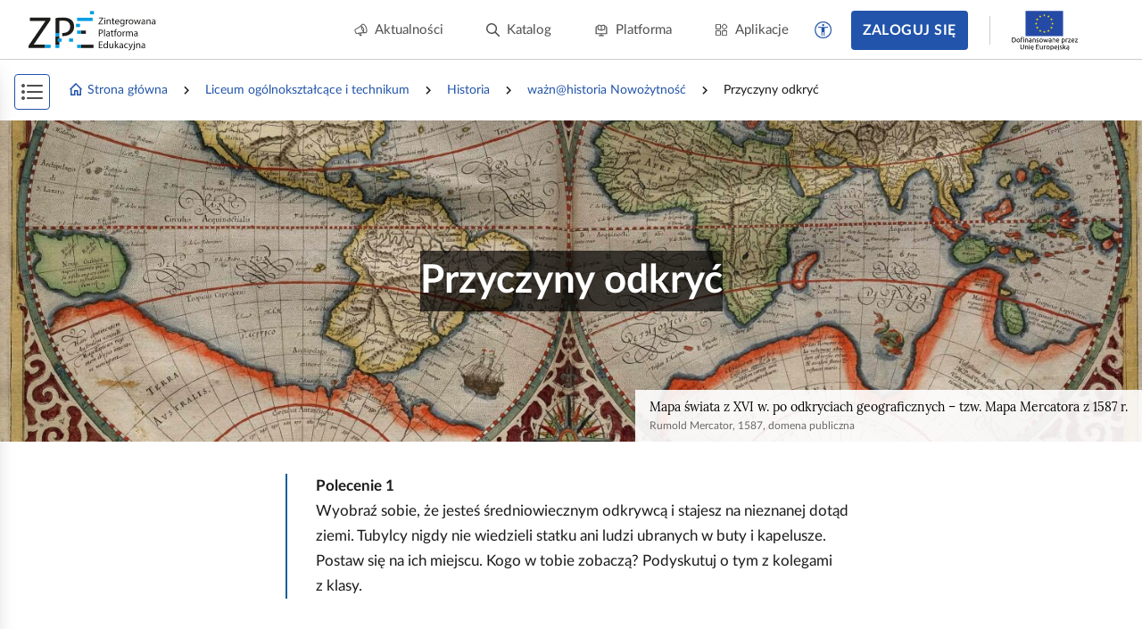

--- FILE ---
content_type: text/html; charset=UTF-8
request_url: https://zpe.gov.pl/a/przyczyny-odkryc/Dnm98Zsvt
body_size: 18959
content:
<!DOCTYPE html>
<html lang="pl" data-wcag-font-size="100">
<head>
    <meta charset="utf-8">
    <meta http-equiv="X-UA-Compatible" content="IE=edge">
    <meta name="viewport" content="width=device-width, initial-scale=1, user-scalable=yes, maximum-scale=5">
    <link rel="shortcut icon" type="image/x-icon" href="https://static.zpe.gov.pl/portal/assets/3109/img/favicon.ico"/>
    <title>
        
                            
        Przyczyny odkryć  -  ważn@historia Nowożytność - zpe.gov.pl    </title>
    <meta name="description"
          content="Materiał składa się z sekcji: &quot;Półwysep Iberyjski w średniowieczu&quot;, &quot;Ceuta&quot;, &quot;Wyprawy na ocean&quot;, &quot;Naukowe i technologiczne podstawy odkryć geograficznych&quot;, &quot;Henryk Żeglarz&quot;, &quot;Jak ideologia uzasadniała odkrycia geograficzne&quot;, &quot;Ekonomiczny motor odkryć geograficznych&quot;, &quot;Trzcina cukrowa&quot;, &quot;Zyski z nowych zdobyczy&quot;.
Materiał zawiera 13 ilustracji (fotografii, obrazów, rysunków), 3 ćwiczenia, w tym 3 interaktywne.">
    <link rel="shortcut icon" href="/static/img/favicon.ico">
    <link rel="icon" href="/static/img/favicon.ico">

    <script type="text/javascript" src="/config.js"></script>

        <script type="text/javascript" src="https://static.zpe.gov.pl/portal/assets/3109/c/mathjax/es5/tex-mml-chtml.js"></script><script type="text/javascript" src="https://static.zpe.gov.pl/portal/assets/3109/c/header.js"></script><link rel="stylesheet" href="https://static.zpe.gov.pl/portal/assets/3109/c/header.css"><link rel="stylesheet" href="https://static.zpe.gov.pl/portal/assets/3109/c/main.css"><link rel="stylesheet" href="https://static.zpe.gov.pl/portal/assets/3109/c/style.css">
    
    <!-- Global site tag (gtag.js) - Google Analytics -->
    <script async src="https://www.googletagmanager.com/gtag/js?id=UA-135367972-1"></script>
    <script>
        window.dataLayer = window.dataLayer || [];
        function gtag() {
            dataLayer.push(arguments);
        }
        gtag('js', new Date());
        gtag('config', 'UA-135367972-1');
    </script>
    <script>
    window.APP_VERSION = 3109;
</script>
<script>
    CpDocumentApp.domain = (function stripHost(domain) {
        var pos = domain.split('.');
        var p2 = pos.pop();
        var p1 = pos.pop();

        if (-1 !== ['gov'].indexOf(p1)) {
            var p3 = pos.pop();
            p1 = p3 ? (p3 + '.' + p1) : p1;
        }

        return p1 ? (p1 + '.' + p2) : p2;
    })(document.domain);
    try {
        document.domain = CpDocumentApp.domain;
    } catch (e) {
        console.error(e);
    }

    requirejs.onError = function (err) {
        console.error(err);
    };
    define('messageApi.ready', ['modules/api/apilistener', 'reader.api'], function (apilistener, ReaderApi) {
        var ra = new ReaderApi(require, true, null);
        apilistener({}, window, null, ra, {}, {});
    });

    var volatileStorage = new CpStorage();
    volatileStorage.addWrapper(new CpStorageLocalstorageWrapper());
    var persistentStorage = new CpStorage();
        if (localStorage.getItem('AUTH_IS_LOGGED')) {
        window.define('reader.internal.auth', {
            'authenticated': true,
            'username': 'użytkownik'
        });
        let domain = window.CP_CONFIGURATION.host.lms + 'api/v1';
        persistentStorage.addWrapper(
            new CpStorageCacheWrapper(
                new CpStorageLoggedUser({
                    fetch: domain + ((function(a) { a=Cp.extend({},a); var r = "\/storage\/fetch"+(a["document"]?("\/"+a["document"]):"\/Dnm98Zsvt")+(a["language"]?("\/"+a["language"]):"\/pl"); delete a["language"];delete a["document"]; return r + '?' + CpWebUtils.arrayToURI(a); }))(),
                    save: domain + ((function(a) { a=Cp.extend({},a); var r = "\/storage\/save"+(a["document"]?("\/"+a["document"]):"\/Dnm98Zsvt")+(a["language"]?("\/"+a["language"]):"\/pl"); delete a["language"];delete a["document"]; return r + '?' + CpWebUtils.arrayToURI(a); }))(),
                    fetchFile: domain + ((function(a) { a=Cp.extend({},a); var r = "\/file-storage\/fetch"+(a["document"]?("\/"+a["document"]):"\/Dnm98Zsvt")+(a["language"]?("\/"+a["language"]):"\/pl"); delete a["language"];delete a["document"]; return r + '?' + CpWebUtils.arrayToURI(a); }))(),
                    saveFile: domain + ((function(a) { a=Cp.extend({},a); var r = "\/file-storage\/save"+(a["document"]?("\/"+a["document"]):"\/Dnm98Zsvt")+(a["language"]?("\/"+a["language"]):"\/pl"); delete a["language"];delete a["document"]; return r + '?' + CpWebUtils.arrayToURI(a); }))(),
                })
            )
        );
    } else {
        window.define('reader.internal.auth', {
            'authenticated': false,
            'username': 'niezalogowany'
        });
        persistentStorage.addWrapper(new CpStorageLocalstorageWrapper());
    }
    
    define('reader.internal.storage.volatile', volatileStorage);
    define('reader.internal.storage.persistent', persistentStorage);

    define('reader.app', ['underscore', 'jquery', 'jquery.ba-throttle-debounce', 'backbone', 'device_detection', 'common_base', 'libs/jquery.tooltipsy', 'reader.api', 'modules/cp/womi', 'messageApi.ready'], Cp.noop);
</script>

    <script>

    </script>
</head>
<body class="no-transition  ">

    <div id="header"></div>


<div class="sidebar-visible-overlay"></div>

    <div
        class="document-navigation wrapper wrapper--wide2 has-share-panel has-project-toc-sidebar">
        <div class="wrapper_content">
            <div class="document-navigation_breadcrumb hidden-xs" style="flex-wrap: wrap">
                                    <div class="d-flex f-align-center">
                        
                                                    <a class="document-navigation_breadcrumb-item"
                               href="/">
                                                                    <span class="document-navigation_breadcrumb-icon">
                                        <span class="mdi mdi-home-outline d-flex"></span>                                    </span>
                                
                                Strona główna                            </a>
                                            </div>
                                    <div class="d-flex f-align-center">
                                                    <span
                                class="document-navigation_breadcrumb-divider d-flex mdi mdi-chevron-right mdi-18px"></span>
                        
                                                    <a class="document-navigation_breadcrumb-item"
                               href="/szukaj?stage=E4">
                                
                                Liceum ogólnokształcące i technikum                            </a>
                                            </div>
                                    <div class="d-flex f-align-center">
                                                    <span
                                class="document-navigation_breadcrumb-divider d-flex mdi mdi-chevron-right mdi-18px"></span>
                        
                                                    <a class="document-navigation_breadcrumb-item"
                               href="/szukaj?stage=E4&subject=Historia LICEUM/TECHNIKUM">
                                
                                Historia                            </a>
                                            </div>
                                    <div class="d-flex f-align-center">
                                                    <span
                                class="document-navigation_breadcrumb-divider d-flex mdi mdi-chevron-right mdi-18px"></span>
                        
                                                    <a class="document-navigation_breadcrumb-item"
                               href="/b/P1EIqCsWD">
                                
                                ważn@historia Nowożytność                            </a>
                                            </div>
                                    <div class="d-flex f-align-center">
                                                    <span
                                class="document-navigation_breadcrumb-divider d-flex mdi mdi-chevron-right mdi-18px"></span>
                        
                                                    <span class="document-navigation_breadcrumb-item">
                                
                                Przyczyny odkryć                            </span>
                                            </div>
                            </div>
            <a class="document-navigation_back" href="javascript:history.go(-1)">
                <span class="d-flex mdi mdi-chevron-left mdi-18px mr-1"></span>
                <span>Powrót</span>
            </a>
        </div>
    </div>

<div role="main" class="page-wrapper" id="content">
    <script>
    window.PAGE_DATA = {"project":{"id":"P1EIqCsWD","isEmaterial":true,"manifestUrl":"https:\/\/zpe.gov.pl\/api\/v1\/project\/P1EIqCsWD\/pl\/manifest"}}</script>
<script>
    window.DOCUMENT_DATA = {"project":{"id":"P1EIqCsWD"},"document":{"id":"Dnm98Zsvt"}}</script>


    <div id="sidebar_app"></div>
    <div id="switch-bar-article"></div>

<div
    class="main-section-content main-section-content--article   main-section-content--article__no-left-padding"
    id="collection-metadata"
    data-collection-variant="student"
    data-pageinfo="{&quot;siblings&quot;:{&quot;prevSibling&quot;:{&quot;name&quot;:&quot;Druk&quot;,&quot;link&quot;:&quot;\/a\/druk\/D7weaK9v4&quot;},&quot;nextSibling&quot;:{&quot;name&quot;:&quot;Wielkie cywilizacje&quot;,&quot;link&quot;:&quot;\/a\/wielkie-cywilizacje\/DpeYgxY8o&quot;}}}"
    data-project-info="{&quot;project&quot;:&quot;P1EIqCsWD&quot;,&quot;document&quot;:&quot;Dnm98Zsvt&quot;,&quot;projectType&quot;:&quot;school_lesson_book&quot;,&quot;teacherEditEnabled&quot;:true,&quot;materialBuilderEnabled&quot;:false}">
    <div class="animation-reload_header" style="display: none;">
        <div class="wrapper">
            <div class="wrapper_content">
                <div class="page-header page-header--previous">
                                            <h1>Druk</h1>
                                    </div>

                <div class="page-header page-header--next">
                                            <h1>Wielkie cywilizacje</h1>
                                    </div>

                <div class="animation-reload_icon">
                    <i class="mdi mdi-refresh" aria-hidden="true"></i>
                </div>
            </div>
        </div>
    </div>

    <div class="animation-reload_page">
        <div class="page-content document-body" role="article" id="main-content">
            <div class="page-container"><div class="wrapper wrapper-full wrapper--full"><span data-specifier-type="section1-weak"><span data-alternative=""></span><span data-value=""></span></span><div class="wrapper_content"><section data-block-name="ResourceElementHero" data-block-resolved-by="hero" data-editor-block=""><span data-editor-params=""><span data-specifier-resolvedby="" data-specifier-type="hero" data-specifier-type-main=""><span data-alternative=""></span><span data-value="">R1W2MogVv41Bs</span></span><span data-specifier-type="full" data-specifier-type-main="full"><span data-alternative=""></span><span data-value=""></span></span></span><div data-editor-block-content=""><div class="" data-editor-no-parse=""><figure style="background-image: url('https://static.zpe.gov.pl/portal/f/res-minimized/R1W2MogVv41Bs/3/13fD40NS154OFaBwa1aFBPiytNeJR2Qf.jpg')" class="hero hero--no-effects resource has-toolbar" data-id="Dnm98Zsvt_pl_main__3" data-resource-id="R1W2MogVv41Bs">
                        <h1 class="hero__text" data-editor-disabled="">Przyczyny odkryć</h1><figcaption class="figure_caption hero_caption"><div class="figcaption_content">Mapa świata z XVI w. po odkryciach geograficznych – tzw. Mapa Mercatora z 1587 r.</div><div class="figure_caption_bibliography" data-editor-no-parse="">Rumold Mercator, 1587, domena publiczna</div></figcaption></figure></div></div></section></div><div class="wrapper_comments-container" data-editor-no-parse=""></div></div><div class="wrapper"><span data-specifier-type="section1-weak"><span data-alternative=""></span><span data-value=""></span></span> <span data-editor-params=""></span><div class="wrapper_content"><section data-block-name="StaticExerciseCommand" data-block-resolved-by="polecenie" data-editor-block=""><span data-editor-params=""><span data-specifier-resolvedby="" data-specifier-type="polecenie" data-specifier-type-main=""><span data-alternative=""></span><span data-value=""></span></span></span><div data-editor-block-content=""><div class="elearning_exercise static-exercise" id="Dnm98Zsvt_pl_main__4" data-exercise-order="1"><div class="elearning_exercise__title" data-exercise-command-order="1" data-editor-no-parse="">Polecenie <span data-editor-counter="command">1</span></div><div data-editor-content=""><p id="Dnm98Zsvt_pl_main__5" data-id="Dnm98Zsvt_pl_main__5">Wyobraź sobie, że jesteś średniowiecznym odkrywcą i stajesz na nieznanej dotąd ziemi. Tubylcy nigdy nie wiedzieli statku ani ludzi ubranych w buty i kapelusze. Postaw się na ich miejscu. Kogo w tobie zobaczą? Podyskutuj o tym z kolegami z klasy.</p></div></div></div></section></div><div class="wrapper_comments-container" data-editor-no-parse=""></div></div><div class="wrapper wrapper-wide wrapper--wide wrapper--missing-left-side wrapper--missing-right-side"><span data-specifier-type="section1-weak"><span data-alternative=""></span><span data-value=""></span></span><div class="wrapper_content"><section data-block-name="ResourceElement" data-block-resolved-by="media" data-editor-block=""><span data-editor-params=""><span data-specifier-resolvedby="" data-specifier-type="media" data-specifier-type-main=""><span data-alternative=""></span><span data-value="">R1K4UnEanXVPU</span></span><span data-specifier-type="wide" data-specifier-type-main="wide"><span data-alternative=""></span><span data-value="">1</span></span><span data-specifier-type="ukryjopis" data-specifier-type-main="ukryj-opis"><span data-alternative=""></span><span data-value="">1</span></span></span><div data-editor-block-content=""><figure class="figure image cp-image   " data-resource-id="R1K4UnEanXVPU" data-id="Dnm98Zsvt_pl_main__6" data-editor-no-parse=""><div class="cp-editor-alt" aria-hidden="true" style="display: none" data-editor-no-parse="">oś czasu Źródło: Contentplus.pl sp. z o.o., licencja: CC BY 3.0.</div><div class="image-link image-fullscreen-trigger" href="https://static.zpe.gov.pl/portal/f/res-minimized/R1K4UnEanXVPU/3/1HU0bRJtUigusIm7jtkCEBYwIr2AVSRi.svg" data-lightbox="5e8b210f4def8" data-title="&lt;div class=&quot;figure_caption_bibliography&quot; data-editor-no-parse&gt;Contentplus.pl sp. z o.o., licencja: CC BY 3.0&lt;/div&gt;"><picture><img src="https://static.zpe.gov.pl/portal/f/res-minimized/R1K4UnEanXVPU/3/1HU0bRJtUigusIm7jtkCEBYwIr2AVSRi.svg" alt="oś czasu Źródło: Contentplus.pl sp. z o.o., licencja: CC BY 3.0." title="" class="figure_img cp-gallery-set-size"/></picture></div><figcaption class="figure_caption"><div class="figure_caption_bibliography" data-editor-no-parse="">Contentplus.pl sp. z o.o., licencja: CC BY 3.0</div></figcaption></figure></div></section></div><div class="wrapper_comments-container" data-editor-no-parse=""></div></div><div class="wrapper"><span data-specifier-type="section1-weak"><span data-alternative=""></span><span data-value=""></span></span> <span data-editor-params=""></span><div class="wrapper_content"><section data-block-name="ResourceElement" data-block-resolved-by="media" data-editor-block=""><span data-editor-params=""><span data-specifier-resolvedby="" data-specifier-type="media" data-specifier-type-main=""><span data-alternative=""></span><span data-value="">R12wZRuo8wMco</span></span></span><div data-editor-block-content=""><figure class="figure image cp-image   " data-resource-id="R12wZRuo8wMco" data-id="Dnm98Zsvt_pl_main__7" data-editor-no-parse=""><div class="cp-editor-alt" aria-hidden="true" style="display: none" data-editor-no-parse="">Mapa według pierwowzoru Ptolemeusza Mapa według pierwowzoru Ptolemeusza została przygotowana przez Niemca Johannesa von Armssheim w 1482 roku. Europa jest na niej proporcjonalnie większa niż w rzeczywistości. Ocean Atlantycki jest bardzo mały. Autor nie znał jeszcze odkryć Portugalczyków, którzy starali się utrzymywać je w tajemnicy. Ludzie nie zdawali sobie wtedy też sprawy z istnienia Pacyfiku. Źródło: Johannesa von Armssheim, Mapa według pierwowzoru Ptolemeusza, 1482, domena publiczna.</div><div class="image-link image-fullscreen-trigger" href="https://static.zpe.gov.pl/portal/f/res-minimized/R12wZRuo8wMco/3/h7BLvSHxGigFCfWuQUsh4Ia6kOETQTOX.jpg" data-lightbox="5e8b210f4ecbc" data-title="&lt;div class=&quot;figcaption_content&quot;&gt;Mapa według pierwowzoru Ptolemeusza została przygotowana przez Niemca Johannesa von Armssheim w 1482 roku. Europa jest na niej proporcjonalnie większa niż w rzeczywistości. Ocean Atlantycki jest bardzo mały. Autor nie znał jeszcze odkryć Portugalczyków, którzy starali się utrzymywać je w tajemnicy. Ludzie nie zdawali sobie wtedy też sprawy z istnienia Pacyfiku.&lt;/div&gt;&lt;div class=&quot;figure_caption_bibliography&quot; data-editor-no-parse&gt;Johannesa von Armssheim, Mapa według pierwowzoru Ptolemeusza, 1482, domena publiczna&lt;/div&gt;"><picture><img src="https://static.zpe.gov.pl/portal/f/res-minimized/R12wZRuo8wMco/3/h7BLvSHxGigFCfWuQUsh4Ia6kOETQTOX.jpg" alt="Mapa według pierwowzoru Ptolemeusza Mapa według pierwowzoru Ptolemeusza została przygotowana przez Niemca Johannesa von Armssheim w 1482 roku. Europa jest na niej proporcjonalnie większa niż w rzeczywistości. Ocean Atlantycki jest bardzo mały. Autor nie znał jeszcze odkryć Portugalczyków, którzy starali się utrzymywać je w tajemnicy. Ludzie nie zdawali sobie wtedy też sprawy z istnienia Pacyfiku. Źródło: Johannesa von Armssheim, Mapa według pierwowzoru Ptolemeusza, 1482, domena publiczna." title="" class="figure_img cp-gallery-set-size"/></picture></div><figcaption class="figure_caption"><div class="figcaption_content">Mapa według pierwowzoru Ptolemeusza została przygotowana przez Niemca Johannesa von Armssheim w 1482 roku. Europa jest na niej proporcjonalnie większa niż w rzeczywistości. Ocean Atlantycki jest bardzo mały. Autor nie znał jeszcze odkryć Portugalczyków, którzy starali się utrzymywać je w tajemnicy. Ludzie nie zdawali sobie wtedy też sprawy z istnienia Pacyfiku.</div><div class="figure_caption_bibliography" data-editor-no-parse="">Johannesa von Armssheim, Mapa według pierwowzoru Ptolemeusza, 1482, domena publiczna</div></figcaption></figure><span class="dummy-node" data-editor-no-parse="true"></span></div></section><section data-block-name="StaticExerciseCommand" data-block-resolved-by="polecenie" data-editor-block=""><span data-editor-params=""><span data-specifier-resolvedby="" data-specifier-type="polecenie" data-specifier-type-main=""><span data-alternative=""></span><span data-value=""></span></span></span><div data-editor-block-content=""><span class="dummy-node" data-editor-no-parse="true"></span><div class="elearning_exercise static-exercise" id="Dnm98Zsvt_pl_main__8" data-exercise-order="2"><div class="elearning_exercise__title" data-exercise-command-order="2" data-editor-no-parse="">Polecenie <span data-editor-counter="command">2</span></div><div data-editor-content=""><p id="Dnm98Zsvt_pl_main__9" data-id="Dnm98Zsvt_pl_main__9">Zastanów się, jakie wnioski mógł wyciągnąć Kolumb, znając taki obraz świata i jakie założenie musiał przyjąć, planując swoją wyprawę.</p></div></div><span class="dummy-node" data-editor-no-parse="true"></span></div></section><section data-block-name="PageSeparator" data-block-resolved-by="page-break" data-editor-block=""><span data-editor-params=""><span data-specifier-resolvedby="" data-specifier-type="page-break" data-specifier-type-main=""><span data-alternative=""></span><span data-value="">tJNNsCDlCk_0000000S</span></span></span><div data-editor-block-content=""><span class="dummy-node" data-editor-no-parse="true"></span><div id="tJNNsCDlCk_0000000S" class="page-separator" style="padding: 0 0 4rem;"></div><span class="dummy-node" data-editor-no-parse="true"></span></div></section><h1 data-id="Dnm98Zsvt_pl_main__2Y" id="Dnm98Zsvt_pl_main__2Y">Półwysep Iberyjski w średniowieczu  <span data-editor-params=""><span data-specifier-resolvedby="" data-specifier-type="" data-specifier-type-main=""><span data-alternative=""></span><span data-value=""></span></span></span></h1><p id="Dnm98Zsvt_pl_main__C" data-id="Dnm98Zsvt_pl_main__C">W VIII w. niemal cały Półwysep Iberyjski został opanowany przez najeźdźców arabskich z północnej Afryki. Jednak jeszcze w tym samym wieku rozpoczęła się rekonkwista, czyli powolne wypieranie muzułmanów w kierunku południowym. W trakcie tych zmagań wykształciły się niezależne królestwa: Aragonii, Nawarry, Kastylii i Portugalii. Granice tego ostatniego w połowie XIII w. sięgnęły południowych krańców półwyspu, uwalniając te ziemie spod władzy muzułmanów. Portugalia przeżywała wówczas okres burzliwego rozwoju gospodarczego i demograficznego, który dopiero w następnym stuleciu przerwany został m.in. wielkimi zarazami (1346‑1348, 1361, 1375). Przetaczając się przez Europę, spowodowały olbrzymie straty ludnościowe, także na Półwyspie Iberyjskim. Ludność Portugalii zmniejszyła się wówczas o jedną trzecią, a może nawet więcej.</p><p id="Dnm98Zsvt_pl_main__D" data-id="Dnm98Zsvt_pl_main__D">Ponieważ po epidemii „czarnej śmierci” wsie opustoszały, a pola leżały odłogiem, tamtejszemu rycerstwu (szlachcie) brakowało środków na utrzymanie. Zgodnie z zasadami panującymi w ustroju feudalnym zwracali się więc o pomoc do swoich zwierzchników lennych (seniorów), których powinnością było wspomaganie wasali przez przyjmowanie ich małoletnich synów do służby. Chłopcy uczyli się rzemiosła wojennego, a jeśli rodzice nie byli w stanie dać im majątku zapewniającego utrzymanie, stosowne dobra ziemskie lub zdobycze wojenne winni byli zapewnić im seniorzy. W czasach rekonkwisty prostym rozwiązaniem tego typu problemów były kolejne wyprawy na kraje muzułmańskie i nowe zdobycze terytorialne. W Europie nie było już jednak dla Portugalczyków ziem do wyzwalania, zdecydowano się więc przenieść walki na tereny muzułmańskiej północnej Afryki. Wyprawy w tamte rejony organizowane były przez samego władcę oraz zasłużone w dziele rekonkwisty zakony rycerskie Avisa oraz Zakon Rycerzy Chrystusa (dawni Templariusze), na czele którego w XV w. stał m.in. brat królewski Henryk Żeglarz.</p><section data-block-name="StaticExerciseCommand" data-block-resolved-by="polecenie" data-editor-block=""><span data-editor-params=""><span data-specifier-resolvedby="" data-specifier-type="polecenie" data-specifier-type-main=""><span data-alternative=""></span><span data-value=""></span></span></span><div data-editor-block-content=""><span class="dummy-node" data-editor-no-parse="true"></span><div class="elearning_exercise static-exercise" id="Dnm98Zsvt_pl_main__E" data-exercise-order="3"><div class="elearning_exercise__title" data-exercise-command-order="3" data-editor-no-parse="">Polecenie <span data-editor-counter="command">3</span></div><div data-editor-content=""><p id="Dnm98Zsvt_pl_main__F" data-id="Dnm98Zsvt_pl_main__F">Wyjaśnij, na czym miała polegać opieka seniora (władcy). Zastanów się, jakie obowiązki ciążą na współczesnej władzy wobec obywatela. Wypisz je w tabeli i spróbuj zastanowić się, czy podobne obowiązki mieli seniorzy wobec wasali.</p></div></div><span class="dummy-node" data-editor-no-parse="true"></span></div></section><section data-block-name="ResourceElement" data-block-resolved-by="media" data-editor-block=""><span data-editor-params=""><span data-specifier-resolvedby="" data-specifier-type="media" data-specifier-type-main=""><span data-alternative=""></span><span data-value="">Ru8AMZDuH6ySx</span></span></span><div data-editor-block-content=""><span class="dummy-node" data-editor-no-parse="true"></span><figure class="figure image cp-image   " data-resource-id="Ru8AMZDuH6ySx" data-id="Dnm98Zsvt_pl_main__G" data-editor-no-parse=""><div class="cp-editor-alt" aria-hidden="true" style="display: none" data-editor-no-parse="">Portret Henryka Żeglarza (1394-1460) Fragment obrazu ołtarzowego z końca XV w. autorstwa Nuno Goncalvesa, poświęconego św. Wincentemu, przedstawiający portret Henryka Żeglarza (1394-1460). Obraz przechowywany obecnie w Museu Nacional de Arte Antiga w Lizbonie Źródło: Nuno Gonçalves, Portret Henryka Żeglarza (1394-1460), Narodowe Muzeum Sztuki Starożytnej, Lizbona, domena publiczna.</div><div class="image-link image-fullscreen-trigger" href="https://static.zpe.gov.pl/portal/f/res-minimized/Ru8AMZDuH6ySx/3/23KmIVUilQf2y5qKW1mVKSjVQtpVBoLh.jpg" data-lightbox="5e8b210f50113" data-title="&lt;div class=&quot;figcaption_content&quot;&gt;Fragment obrazu ołtarzowego z końca XV w. autorstwa Nuno Goncalvesa, poświęconego św. Wincentemu, przedstawiający portret Henryka Żeglarza (1394-1460). Obraz przechowywany obecnie w Museu Nacional de Arte Antiga w Lizbonie&lt;/div&gt;&lt;div class=&quot;figure_caption_bibliography&quot; data-editor-no-parse&gt;Nuno Gonçalves, Portret Henryka Żeglarza (1394-1460), Narodowe Muzeum Sztuki Starożytnej, Lizbona, domena publiczna&lt;/div&gt;"><picture><img src="https://static.zpe.gov.pl/portal/f/res-minimized/Ru8AMZDuH6ySx/3/23KmIVUilQf2y5qKW1mVKSjVQtpVBoLh.jpg" alt="Portret Henryka Żeglarza (1394-1460) Fragment obrazu ołtarzowego z końca XV w. autorstwa Nuno Goncalvesa, poświęconego św. Wincentemu, przedstawiający portret Henryka Żeglarza (1394-1460). Obraz przechowywany obecnie w Museu Nacional de Arte Antiga w Lizbonie Źródło: Nuno Gonçalves, Portret Henryka Żeglarza (1394-1460), Narodowe Muzeum Sztuki Starożytnej, Lizbona, domena publiczna." title="" class="figure_img cp-gallery-set-size"/></picture></div><figcaption class="figure_caption"><div class="figcaption_content">Fragment obrazu ołtarzowego z końca XV w. autorstwa Nuno Goncalvesa, poświęconego św. Wincentemu, przedstawiający portret Henryka Żeglarza (1394-1460). Obraz przechowywany obecnie w Museu Nacional de Arte Antiga w Lizbonie</div><div class="figure_caption_bibliography" data-editor-no-parse="">Nuno Gonçalves, Portret Henryka Żeglarza (1394-1460), Narodowe Muzeum Sztuki Starożytnej, Lizbona, domena publiczna</div></figcaption></figure><span class="dummy-node" data-editor-no-parse="true"></span></div></section><section data-block-name="PageSeparator" data-block-resolved-by="page-break" data-editor-block=""><span data-editor-params=""><span data-specifier-resolvedby="" data-specifier-type="page-break" data-specifier-type-main=""><span data-alternative=""></span><span data-value="">tJNNsCDlCk_0000001D</span></span></span><div data-editor-block-content=""><span class="dummy-node" data-editor-no-parse="true"></span><div id="tJNNsCDlCk_0000001D" class="page-separator" style="padding: 0 0 4rem;"></div><span class="dummy-node" data-editor-no-parse="true"></span></div></section><h1 data-id="Dnm98Zsvt_pl_main__2Z" id="Dnm98Zsvt_pl_main__2Z">Ceuta  <span data-editor-params=""><span data-specifier-resolvedby="" data-specifier-type="" data-specifier-type-main=""><span data-alternative=""></span><span data-value=""></span></span></span></h1><p id="Dnm98Zsvt_pl_main__J" data-id="Dnm98Zsvt_pl_main__J">Jako pierwszy cel „nowej” konkwisty wybrane zostało miasto Ceuta.   Portugalczycy wiedzieli, że przybywają tam karawany ze złotem z głębi Afryki. W 1415 r. udało się opanować miasto, ale Arabowie ciągle usiłowali je odbić, a karawany przeniosły się do innych portów. Z powodu walk nie można było znaleźć osadników chętnych do uprawy ziemi w najbliższej okolicy. Nauczyło to Portugalczyków, że aby prowadzić wymianę handlową, lepiej uzyskać zgodę lokalnych władców na zakładanie faktorii (kolonialnych placówek handlowych), niż używać siły.</p><section data-block-name="ResourceElement" data-block-resolved-by="media" data-editor-block=""><span data-editor-params=""><span data-specifier-resolvedby="" data-specifier-type="media" data-specifier-type-main=""><span data-alternative=""></span><span data-value="">R17ugt91vzzIS</span></span></span><div data-editor-block-content=""><span class="dummy-node" data-editor-no-parse="true"></span><figure class="figure image cp-image   " data-resource-id="R17ugt91vzzIS" data-id="Dnm98Zsvt_pl_main__K" data-editor-no-parse=""><div class="cp-editor-alt" aria-hidden="true" style="display: none" data-editor-no-parse="">Położenie Ceuty w zachodnim basenie Morza Śródziemnego Położenie Ceuty w zachodnim basenie Morza Śródziemnego Źródło: Wikimedia Commons, licencja: CC BY-SA 3.0.</div><div class="image-link image-fullscreen-trigger" href="https://static.zpe.gov.pl/portal/f/res-minimized/R17ugt91vzzIS/3/t9kS9vVSNm3Papy55OR9X2Is5Qb1JKnp.png" data-lightbox="5e8b210f50eba" data-title="&lt;div class=&quot;figcaption_content&quot;&gt;Położenie Ceuty w zachodnim basenie Morza Śródziemnego&lt;/div&gt;&lt;div class=&quot;figure_caption_bibliography&quot; data-editor-no-parse&gt;Wikimedia Commons, licencja: CC BY-SA 3.0&lt;/div&gt;"><picture><img src="https://static.zpe.gov.pl/portal/f/res-minimized/R17ugt91vzzIS/3/t9kS9vVSNm3Papy55OR9X2Is5Qb1JKnp.png" alt="Położenie Ceuty w zachodnim basenie Morza Śródziemnego Położenie Ceuty w zachodnim basenie Morza Śródziemnego Źródło: Wikimedia Commons, licencja: CC BY-SA 3.0." title="" class="figure_img cp-gallery-set-size"/></picture></div><figcaption class="figure_caption"><div class="figcaption_content">Położenie Ceuty w zachodnim basenie Morza Śródziemnego</div><div class="figure_caption_bibliography" data-editor-no-parse="">Wikimedia Commons, licencja: CC BY-SA 3.0</div></figcaption></figure><span class="dummy-node" data-editor-no-parse="true"></span></div></section><section data-block-name="ResourceElement" data-block-resolved-by="media" data-editor-block=""><span data-editor-params=""><span data-specifier-resolvedby="" data-specifier-type="media" data-specifier-type-main=""><span data-alternative=""></span><span data-value="">RVpmABDj2eVVG</span></span></span><div data-editor-block-content=""><span class="dummy-node" data-editor-no-parse="true"></span><figure class="figure image cp-image   " data-resource-id="RVpmABDj2eVVG" data-id="Dnm98Zsvt_pl_main__L" data-editor-no-parse=""><div class="cp-editor-alt" aria-hidden="true" style="display: none" data-editor-no-parse="">Ceuta – widok współczesny portu nad Morzem Śródziemnym Ceuta – widok współczesny portu nad Morzem Śródziemnym Źródło: kainita, Wikimedia Commons, licencja: CC BY-SA 2.0.</div><div class="image-link image-fullscreen-trigger" href="https://static.zpe.gov.pl/portal/f/res-minimized/RVpmABDj2eVVG/3/CVgzyioWThcBNWq5qVDNN7fZLF0FTuTb.jpg" data-lightbox="5e8b210f519f0" data-title="&lt;div class=&quot;figcaption_content&quot;&gt;Ceuta – widok współczesny portu nad Morzem Śródziemnym&lt;/div&gt;&lt;div class=&quot;figure_caption_bibliography&quot; data-editor-no-parse&gt;kainita, Wikimedia Commons, licencja: CC BY-SA 2.0&lt;/div&gt;"><picture><img src="https://static.zpe.gov.pl/portal/f/res-minimized/RVpmABDj2eVVG/3/CVgzyioWThcBNWq5qVDNN7fZLF0FTuTb.jpg" alt="Ceuta – widok współczesny portu nad Morzem Śródziemnym Ceuta – widok współczesny portu nad Morzem Śródziemnym Źródło: kainita, Wikimedia Commons, licencja: CC BY-SA 2.0." title="" class="figure_img cp-gallery-set-size"/></picture></div><figcaption class="figure_caption"><div class="figcaption_content">Ceuta – widok współczesny portu nad Morzem Śródziemnym</div><div class="figure_caption_bibliography" data-editor-no-parse="">kainita, Wikimedia Commons, licencja: CC BY-SA 2.0</div></figcaption></figure><span class="dummy-node" data-editor-no-parse="true"></span></div></section><p id="Dnm98Zsvt_pl_main__M" data-id="Dnm98Zsvt_pl_main__M">Port został zdobyty przez Henryka Żeglarza w 1415 r., w latach 1580 do 1640 i od roku 1688 do dziś należy do Hiszpanii; Ceuta to obecnie enklawa (wydzielone terytorium innego państwa) na terenie Maroka. Granica portu jest pilnie strzeżona, sama Ceuta, podobnie jak Hiszpania, jest częścią Unii Europejskiej.</p><section data-block-name="ResourceElement" data-block-resolved-by="media" data-editor-block=""><span data-editor-params=""><span data-specifier-resolvedby="" data-specifier-type="media" data-specifier-type-main=""><span data-alternative=""></span><span data-value="">R1MjaghtXGyVv</span></span></span><div data-editor-block-content=""><span class="dummy-node" data-editor-no-parse="true"></span><figure class="figure image cp-image   " data-resource-id="R1MjaghtXGyVv" data-id="Dnm98Zsvt_pl_main__N" data-editor-no-parse=""><div class="cp-editor-alt" aria-hidden="true" style="display: none" data-editor-no-parse="">Rekonkwista na Półwyspie Iberyjskim Rekonkwista na Półwyspie Iberyjskim Źródło: Krystian Chariza i zespół, licencja: CC BY 3.0.</div><div class="image-link image-fullscreen-trigger" href="https://static.zpe.gov.pl/portal/f/res-minimized/R1MjaghtXGyVv/3/1CkMGJJu0Blq7W7agAfecXuP5OHwhHU1.jpg" data-lightbox="5e8b210f5260d" data-title="&lt;div class=&quot;figcaption_content&quot;&gt;Rekonkwista na Półwyspie Iberyjskim&lt;/div&gt;&lt;div class=&quot;figure_caption_bibliography&quot; data-editor-no-parse&gt;Krystian Chariza i zespół,&lt;/div&gt;"><picture><img src="https://static.zpe.gov.pl/portal/f/res-minimized/R1MjaghtXGyVv/3/1CkMGJJu0Blq7W7agAfecXuP5OHwhHU1.jpg" alt="Rekonkwista na Półwyspie Iberyjskim Rekonkwista na Półwyspie Iberyjskim Źródło: Krystian Chariza i zespół, licencja: CC BY 3.0." title="" class="figure_img cp-gallery-set-size"/></picture></div><figcaption class="figure_caption"><div class="figcaption_content">Rekonkwista na Półwyspie Iberyjskim</div><div class="figure_caption_bibliography" data-editor-no-parse="">Krystian Chariza i zespół,</div></figcaption></figure><span class="dummy-node" data-editor-no-parse="true"></span></div></section><section data-block-name="StaticExercise" data-block-resolved-by="cwiczenie" data-editor-block=""><span data-editor-params=""><span data-specifier-resolvedby="" data-specifier-type="cwiczenie" data-specifier-type-main=""><span data-alternative=""></span><span data-value=""></span></span></span><div data-editor-block-content=""><span class="dummy-node" data-editor-no-parse="true"></span><span class="icon-block" data-editor-no-parse=""></span><div class="elearning_exercise static-exercise" id="Dnm98Zsvt_pl_main__O" data-exercise-order="1"><div class="elearning_exercise__title" data-editor-no-parse="">Ćwiczenie <span data-editor-counter="exercise">1</span></div><div data-editor-content=""><section data-block-name="ResourceElement" data-block-resolved-by="media" data-editor-block=""><span data-editor-params=""><span data-specifier-resolvedby="" data-specifier-type="media" data-specifier-type-main=""><span data-alternative=""></span><span data-value="">RwazgHilg3z5H</span></span><span data-specifier-type="ukryjopis" data-specifier-type-main="ukryj-opis"><span data-alternative=""></span><span data-value="">1</span></span></span><div data-editor-block-content=""><figure class="figure exercise cp-exercise interactive   " data-resource-id="RwazgHilg3z5H" data-storage-id="Dnm98Zsvt_pl_main_RwazgHilg3z5H_1" data-id="Dnm98Zsvt_pl_main__P" data-editor-no-parse="" data-validable=""><div class="cp-editor-alt" aria-hidden="true" style="display: none" data-editor-no-parse="">zadanie interaktywne</div><span class="sr-only" data-editor-no-parse="">zadanie interaktywne</span><div class="womi-container print-hide math-jax-disable" data-editor-disabled="">
    <div class="classic">
        <div class="interactive-object-container module" data-alt="" data-width="100%">
            <div class="standard-interactive-object" data-object-src="https://static.zpe.gov.pl/portal/f/res/RwazgHilg3z5H/1607349877/2dQwd0ygnLrXYyPP15DO7UwtOvJjSA1F" data-object-engine="core/Q08CloudInputGroup" data-manifest="{&quot;data&quot;:{&quot;code&quot;:null,&quot;mode&quot;:null,&quot;type&quot;:&quot;Q08CloudInputGroup&quot;,&quot;content&quot;:{&quot;items&quot;:[{&quot;title&quot;:&quot;Prawda&quot;,&quot;answers&quot;:[&quot;Odebranie ziem należących niegdyś do chrześcijan.&quot;,&quot;Zdobycia przyczółka do dalszej ekspansji w Północnej Afryce.&quot;,&quot;Zdobycie portu wypadowego dla handlu z Afryką.&quot;,&quot;Zablokowanie ewentualnej ekspansji Kastylii w Północnej Afryce.&quot;]},{&quot;title&quot;:&quot;Fałsz&quot;,&quot;answers&quot;:[&quot;Odebranie ziemi wcześniej należącej do Portugalii.&quot;,&quot;Zdobycie ziem w Afryce leżących najbliżej Portugalii.&quot;]}],&quot;title&quot;:&quot;Spójrz na mapę pokazującą etapy rekonkwisty. Porównaj położenie Ceuty. Zastanów się i odpowiedz na następujące pytanie: Jakie cele stawiali sobie władcy portugalscy wybierając miejsce wyprawy przeciwko muzułmanom?&quot;,&quot;gameTitle&quot;:&quot;Spójrz na mapę pokazującą etapy rekonkwisty. Porównaj położenie Ceuty. Zastanów się i odpowiedz na następujące pytanie: Jakie cele stawiali sobie władcy portugalscy wybierając miejsce wyprawy przeciwko muzułmanom?&quot;,&quot;gameSubtitle&quot;:&quot;&quot;},&quot;options&quot;:{&quot;theme&quot;:null,&quot;isTest&quot;:true,&quot;footerStyle&quot;:&quot;extended&quot;,&quot;isFullScreen&quot;:false},&quot;shuffle&quot;:true,&quot;resources&quot;:[],&quot;resourcesCount&quot;:{&quot;audio&quot;:0,&quot;image&quot;:0,&quot;video&quot;:0},&quot;feedbackNegative&quot;:{&quot;title&quot;:&quot;&quot;,&quot;content&quot;:&quot;&quot;},&quot;feedbackPositive&quot;:{&quot;title&quot;:&quot;&quot;,&quot;content&quot;:&quot;&quot;}},&quot;files&quot;:[],&quot;engine&quot;:&quot;core/Q08CloudInputGroup&quot;}" style="position: relative;"></div>
        </div>
    </div>
</div><div class="print-only" data-editor-no-parse=""><div data-title="Spójrz na mapę pokazującą etapy rekonkwisty. Porównaj położenie Ceuty. Zastanów się i odpowiedz na następujące pytanie: Jakie cele stawiali sobie władcy portugalscy wybierając miejsce wyprawy przeciwko muzułmanom?" class="alternative-root">
    <div class="problem">
        <p>Spójrz na mapę pokazującą etapy rekonkwisty. Porównaj położenie Ceuty. Zastanów się i odpowiedz na następujące pytanie: Jakie cele stawiali sobie władcy portugalscy wybierając miejsce wyprawy przeciwko muzułmanom?</p>
        <p>
            Zdobycie portu wypadowego dla handlu z Afryką., Zablokowanie ewentualnej ekspansji Kastylii w Północnej Afryce., Zdobycia przyczółka do dalszej ekspansji w Północnej Afryce., Odebranie ziemi wcześniej należącej do Portugalii., Zdobycie ziem w Afryce leżących najbliżej Portugalii., Odebranie ziem należących niegdyś do chrześcijan.
        </p>

        <div class="table">
            <table style="border-collapse: collapse">
                <tbody>
                                    <tr>
                        <th style="border: 1px solid; padding: 0.5rem; height: 200px; white-space: nowrap">Prawda</th>
                        <td style="border: 1px solid; padding: 0.5rem; width: 100%;"> </td>
                    </tr>
                                    <tr>
                        <th style="border: 1px solid; padding: 0.5rem; height: 200px; white-space: nowrap">Fałsz</th>
                        <td style="border: 1px solid; padding: 0.5rem; width: 100%;"> </td>
                    </tr>
                                </tbody>
            </table>
        </div>
    </div>
</div>
</div><figcaption class="figure_caption"><div class="figure_caption_bibliography" data-editor-no-parse=""><span class="ref--before"> Źródło: </span>Contentplus.pl sp. z o.o., licencja: CC BY 3.0.</div></figcaption></figure></div></section></div></div><span class="dummy-node" data-editor-no-parse="true"></span></div></section><section data-block-name="PageSeparator" data-block-resolved-by="page-break" data-editor-block=""><span data-editor-params=""><span data-specifier-resolvedby="" data-specifier-type="page-break" data-specifier-type-main=""><span data-alternative=""></span><span data-value="">tJNNsCDlCk_00000021</span></span></span><div data-editor-block-content=""><span class="dummy-node" data-editor-no-parse="true"></span><div id="tJNNsCDlCk_00000021" class="page-separator" style="padding: 0 0 4rem;"></div><span class="dummy-node" data-editor-no-parse="true"></span></div></section><h1 data-id="Dnm98Zsvt_pl_main__30" id="Dnm98Zsvt_pl_main__30">Wyprawy na ocean  <span data-editor-params=""><span data-specifier-resolvedby="" data-specifier-type="" data-specifier-type-main=""><span data-alternative=""></span><span data-value=""></span></span></span></h1><p id="Dnm98Zsvt_pl_main__S" data-id="Dnm98Zsvt_pl_main__S">Wyprawy w dalsze zakątki świata były już ekspedycjami morskimi. W ich wyniku odkryte zostały wyspy na Atlantyku. Najważniejszym doświadczeniem zdobytym przy kolonizowaniu wysp było wprowadzenie tam nowych upraw, np. trzciny cukrowej. Dało to początek plantacyjnemu systemowi produkcji i w krótkim czasie zaczęło przynosić Koronie – czyli w rzeczywistości władcy państwa – wysokie dochody w postaci ceł i opłat portowych pobieranych od kupców.</p><h2 data-id="Dnm98Zsvt_pl_main__31" id="Dnm98Zsvt_pl_main__31">Cele wypraw odkrywczych  <span data-editor-params=""><span data-specifier-resolvedby="" data-specifier-type="" data-specifier-type-main=""><span data-alternative=""></span><span data-value=""></span></span></span></h2><p id="Dnm98Zsvt_pl_main__U" data-id="Dnm98Zsvt_pl_main__U">Zasadnicze przyczyny „wielkich odkryć geograficznych” i początki ekspansji zamorskiej Europejczyków należy wiązać z ustrojem feudalnym, wynikającymi z niego powinnościami władców oraz z kryzysem ekonomiczno‑społecznym. Przede wszystkim jednak z trudnościami, jakie przeżywało rycerstwo portugalskie i kastylijskie w XV wieku. Po co więc odbywały się te wyprawy?</p><ul data-id="Dnm98Zsvt_pl_main__V">
  <li data-id="Dnm98Zsvt_pl_main__W"><p id="Dnm98Zsvt_pl_main__X" data-id="Dnm98Zsvt_pl_main__X">aby szukać możliwości ominięcia pośredników w handlu azjatyckim,</p></li>
  <li data-id="Dnm98Zsvt_pl_main__Y"><p id="Dnm98Zsvt_pl_main__Z" data-id="Dnm98Zsvt_pl_main__Z">dla wartości poznawczych,</p></li>
  <li data-id="Dnm98Zsvt_pl_main__10"><p id="Dnm98Zsvt_pl_main__11" data-id="Dnm98Zsvt_pl_main__11">z pragnienia krzewienia chrześcijaństwa,</p></li>
  <li data-id="Dnm98Zsvt_pl_main__12"><p id="Dnm98Zsvt_pl_main__13" data-id="Dnm98Zsvt_pl_main__13">dla korzyści materialnych, jakie przynosił np. nowy system organizacji produkcji rolnej (plantacje) i związany z nim handel.</p></li>
</ul><section data-block-name="PageSeparator" data-block-resolved-by="page-break" data-editor-block=""><span data-editor-params=""><span data-specifier-resolvedby="" data-specifier-type="page-break" data-specifier-type-main=""><span data-alternative=""></span><span data-value="">tJNNsCDlCk_0000002G</span></span></span><div data-editor-block-content=""><span class="dummy-node" data-editor-no-parse="true"></span><div id="tJNNsCDlCk_0000002G" class="page-separator" style="padding: 0 0 4rem;"></div><span class="dummy-node" data-editor-no-parse="true"></span></div></section><h1 data-id="Dnm98Zsvt_pl_main__32" id="Dnm98Zsvt_pl_main__32">Naukowe i technologiczne podstawy odkryć geograficznych  <span data-editor-params=""><span data-specifier-resolvedby="" data-specifier-type="" data-specifier-type-main=""><span data-alternative=""></span><span data-value=""></span></span></span></h1><h2 data-id="Dnm98Zsvt_pl_main__33" id="Dnm98Zsvt_pl_main__33">Dawne sposoby żeglowania i nowe potrzeby  <span data-editor-params=""><span data-specifier-resolvedby="" data-specifier-type="" data-specifier-type-main=""><span data-alternative=""></span><span data-value=""></span></span></span></h2><p id="Dnm98Zsvt_pl_main__17" data-id="Dnm98Zsvt_pl_main__17">Europejczycy, podobnie zresztą jak mieszkańcy Azji, do czasów wielkich odkryć geograficznych pływali w pobliżu lądu. Wynikało to przede wszystkim z braku umiejętności określenia położenia na otwartych wodach daleko od lądu oraz z niedoskonałości statków. Na oceanach zdarzały się sztormy z wysokimi falami, a większość ówczesnych statków miała niskie burty i była poruszana siłą mięśni ludzkich (były to tzw. galery), co wymagało usytuowania otworów na wiosła stosunkowo nisko nad linią wody. Wielkie fale mogły więc taki statek bez trudu zalać wodą i zatopić.</p><p id="Dnm98Zsvt_pl_main__18" data-id="Dnm98Zsvt_pl_main__18">Aby pływać z daleka od brzegu, trzeba było:</p><ul data-id="Dnm98Zsvt_pl_main__19">
  <li data-id="Dnm98Zsvt_pl_main__1A"><p id="Dnm98Zsvt_pl_main__1B" data-id="Dnm98Zsvt_pl_main__1B">zrezygnować z poruszania statku siłą mięśni ludzkich, czyli wioślarzy,</p></li>
  <li data-id="Dnm98Zsvt_pl_main__1C"><p id="Dnm98Zsvt_pl_main__1D" data-id="Dnm98Zsvt_pl_main__1D">nauczyć się wykorzystać do żeglugi siłę wiatru,</p></li>
  <li data-id="Dnm98Zsvt_pl_main__1E"><p id="Dnm98Zsvt_pl_main__1F" data-id="Dnm98Zsvt_pl_main__1F">nauczyć się określać położenie statku i wyznaczać kurs,</p></li>
  <li data-id="Dnm98Zsvt_pl_main__1G"><p id="Dnm98Zsvt_pl_main__1H" data-id="Dnm98Zsvt_pl_main__1H">poznać i nauczyć się wykorzystywać prądy morskie i stałe wiatry,</p></li>
  <li data-id="Dnm98Zsvt_pl_main__1I"><p id="Dnm98Zsvt_pl_main__1J" data-id="Dnm98Zsvt_pl_main__1J">wybudować statek zapewniający bezpieczeństwo na oceanie, potrafiący wytrzymać siłę pchającego go wiatru i dużych fal, a przy tym łatwy w sterowaniu i manewrowaniu.</p></li>
</ul><h2 data-id="Dnm98Zsvt_pl_main__34" id="Dnm98Zsvt_pl_main__34">Karawela  <span data-editor-params=""><span data-specifier-resolvedby="" data-specifier-type="" data-specifier-type-main=""><span data-alternative=""></span><span data-value=""></span></span></span></h2><p id="Dnm98Zsvt_pl_main__1L" data-id="Dnm98Zsvt_pl_main__1L">Wszystkie wymagania statku zdolnego pływać na pełnym morzu spełniała karawela, nowy typ statku żaglowego. Karawela posiadała zróżnicowane ożaglowanie, które stosunkowo łatwo można było zwijać i rozwijać, wysokie burty, a z tyłu wzmocnioną konstrukcję z ruchomym sterem.  Na takich statkach pływali odkrywcy portugalscy i takie dotarły pod dowództwem Krzysztofa Kolumba do Ameryki.</p><section data-block-name="ResourceElement" data-block-resolved-by="media" data-editor-block=""><span data-editor-params=""><span data-specifier-resolvedby="" data-specifier-type="media" data-specifier-type-main=""><span data-alternative=""></span><span data-value="">R1Eum3nyLmqvy</span></span></span><div data-editor-block-content=""><span class="dummy-node" data-editor-no-parse="true"></span><figure class="figure image cp-image   " data-resource-id="R1Eum3nyLmqvy" data-id="Dnm98Zsvt_pl_main__1M" data-editor-no-parse=""><div class="cp-editor-alt" aria-hidden="true" style="display: none" data-editor-no-parse="">Replika okrętu Kolumba</div><div class="image-link image-fullscreen-trigger" href="https://static.zpe.gov.pl/portal/f/res-minimized/R1Eum3nyLmqvy/3/17aVhs4XuMYWDpNnZDiHDTUl56HaSNT4.jpg" data-lightbox="5e8b210f555bc" data-title="&lt;div class=&quot;figcaption_content&quot;&gt;współczesna replika karaweli &quot;Pinta&quot; Kolumba&lt;/div&gt;&lt;div class=&quot;figure_caption_bibliography&quot; data-editor-no-parse&gt;Thomas R. Machnitzki,  Memphis, licencja: CC BY 3.0[online], dostępny w internecie: wikipedia&lt;/div&gt;"><picture><img src="https://static.zpe.gov.pl/portal/f/res-minimized/R1Eum3nyLmqvy/3/17aVhs4XuMYWDpNnZDiHDTUl56HaSNT4.jpg" alt="Replika okrętu Kolumba" title="" class="figure_img cp-gallery-set-size"/></picture></div><figcaption class="figure_caption"><div class="figcaption_content">współczesna replika karaweli "Pinta" Kolumba</div><div class="figure_caption_bibliography" data-editor-no-parse="">Thomas R. Machnitzki,  Memphis, licencja: CC BY 3.0[online], dostępny w internecie: wikipedia</div></figcaption></figure><span class="dummy-node" data-editor-no-parse="true"></span></div></section><section data-block-name="NoteCuriosity" data-block-resolved-by="ciekawostka" data-editor-block=""><span data-editor-params=""><span data-specifier-resolvedby="" data-specifier-type="ciekawostka" data-specifier-type-main=""><span data-alternative=""></span><span data-value=""></span></span></span><div data-editor-block-content=""><span class="dummy-node" data-editor-no-parse="true"></span><div class="note note--important" data-title="Ciekawostka"><div class="note__title" data-editor-no-parse="">Ciekawostka</div><div class="section-content"><div data-editor-content=""><p id="Dnm98Zsvt_pl_main__1O" data-id="Dnm98Zsvt_pl_main__1O">W szwedzkiej Karlskronie, w Muzeum Morskim nie tylko obejrzysz, ale i „poczujesz” życie na statku z dawnych wieków. Żeglarze musieli zmagać się z brakiem świeżej wody, psującym się jedzeniem, robakami oraz chorobami. Zastanów się i wyjaśnij, co mogło być największym problemem dla ludzi podróżujących tygodniami na morzu.</p></div></div></div><span class="dummy-node" data-editor-no-parse="true"></span></div></section><h2 data-id="Dnm98Zsvt_pl_main__35" id="Dnm98Zsvt_pl_main__35">Sztuka orientacji  <span data-editor-params=""><span data-specifier-resolvedby="" data-specifier-type="" data-specifier-type-main=""><span data-alternative=""></span><span data-value=""></span></span></span></h2><p id="Dnm98Zsvt_pl_main__1Q" data-id="Dnm98Zsvt_pl_main__1Q">Nauczenie się orientacji na otwartym morzu zajęło Europejczykom wieki. Jak wiadomo wg F. Bacona jednym z najważniejszych wynalazków człowieka u schyłku średniowiecza była busola. Pozwalała ona wyznaczać kierunek w stosunku do bieguna magnetycznego ziemi (czyli praktycznie północy). Kolejnym krokiem było wynalezienie astrolabium, za pomocą którego określano wysokość gwiazd, a to pozwalało określić szerokość geograficzną. Niezwykle istotne było tworzenie tzw. „portolanów”, czyli map, na których zaznaczono wysokość określonych gwiazd na konkretnej szerokości i ich położenie w stosunku do poznanych już brzegów. Wreszcie trzeba było nauczyć się żeglugi na półkuli południowej, gdzie znikały znane Europejczykom gwiazdy, z najważniejszą z nich gwiazdą północną.</p><section data-block-name="PageSeparator" data-block-resolved-by="page-break" data-editor-block=""><span data-editor-params=""><span data-specifier-resolvedby="" data-specifier-type="page-break" data-specifier-type-main=""><span data-alternative=""></span><span data-value="">tJNNsCDlCk_00000039</span></span></span><div data-editor-block-content=""><span class="dummy-node" data-editor-no-parse="true"></span><div id="tJNNsCDlCk_00000039" class="page-separator" style="padding: 0 0 4rem;"></div><span class="dummy-node" data-editor-no-parse="true"></span></div></section><h1 data-id="Dnm98Zsvt_pl_main__36" id="Dnm98Zsvt_pl_main__36">Henryk Żeglarz  <span data-editor-params=""><span data-specifier-resolvedby="" data-specifier-type="" data-specifier-type-main=""><span data-alternative=""></span><span data-value=""></span></span></span></h1><p id="Dnm98Zsvt_pl_main__1T" data-id="Dnm98Zsvt_pl_main__1T">Zdobycie umiejętności żeglowania możliwe było tylko poprzez długotrwałe i żmudne zbieranie doświadczenia. Czołową rolę odegrał w tym dziele wspomniany Henryk Żeglarz. Założył on podobno legendarną „szkołę nawigacji” w Sagres na południu Portugalii. (Tak naprawdę jest to historiograficzna legenda - nawigacji uczono w rzeczywistości w Lizbonie i Lagos.) Henryk, wypełniając swój senioralny obowiązek, jako brat króla i mistrz zakonu rycerskiego wysyłał rycerzy na morskie wyprawy, z których winni przywozić m.in. nowe umiejętności i wiedzę.</p><section data-block-name="ResourceElement" data-block-resolved-by="media" data-editor-block=""><span data-editor-params=""><span data-specifier-resolvedby="" data-specifier-type="media" data-specifier-type-main=""><span data-alternative=""></span><span data-value="">R1W2MogVv41Bs</span></span></span><div data-editor-block-content=""><span class="dummy-node" data-editor-no-parse="true"></span><figure class="figure image cp-image   " data-resource-id="R1W2MogVv41Bs" data-id="Dnm98Zsvt_pl_main__1U" data-editor-no-parse=""><div class="cp-editor-alt" aria-hidden="true" style="display: none" data-editor-no-parse="">na zdjęciu przedstawiona została mapa świata z XVI w. po odkryciach geograficznych</div><div class="image-link image-fullscreen-trigger" href="https://static.zpe.gov.pl/portal/f/res-minimized/R1W2MogVv41Bs/3/13fD40NS154OFaBwa1aFBPiytNeJR2Qf.jpg" data-lightbox="5e8b210f56711" data-title="&lt;div class=&quot;figcaption_content&quot;&gt;Mapa świata z XVI w. po odkryciach geograficznych – tzw. Mapa Mercatora z 1587 r.&lt;/div&gt;&lt;div class=&quot;figure_caption_bibliography&quot; data-editor-no-parse&gt;Rumold Mercator, 1587, domena publiczna&lt;/div&gt;"><picture><img src="https://static.zpe.gov.pl/portal/f/res-minimized/R1W2MogVv41Bs/3/13fD40NS154OFaBwa1aFBPiytNeJR2Qf.jpg" alt="na zdjęciu przedstawiona została mapa świata z XVI w. po odkryciach geograficznych" title="" class="figure_img cp-gallery-set-size"/></picture></div><figcaption class="figure_caption"><div class="figcaption_content">Mapa świata z XVI w. po odkryciach geograficznych – tzw. Mapa Mercatora z 1587 r.</div><div class="figure_caption_bibliography" data-editor-no-parse="">Rumold Mercator, 1587, domena publiczna</div></figcaption></figure><span class="dummy-node" data-editor-no-parse="true"></span></div></section><p id="Dnm98Zsvt_pl_main__1V" data-id="Dnm98Zsvt_pl_main__1V">Mapa przygotowana przez Mercatora w 1587, zamieszczona została w wydanym w 1595 r. <em>„Atlas sive Cosmographicae Meditationes de Fabrica Mundi et fabricati figura”</em>.</p><section data-block-name="StaticExerciseCommand" data-block-resolved-by="polecenie" data-editor-block=""><span data-editor-params=""><span data-specifier-resolvedby="" data-specifier-type="polecenie" data-specifier-type-main=""><span data-alternative=""></span><span data-value=""></span></span></span><div data-editor-block-content=""><span class="dummy-node" data-editor-no-parse="true"></span><div class="elearning_exercise static-exercise" id="Dnm98Zsvt_pl_main__1X" data-exercise-order="4"><div class="elearning_exercise__title" data-exercise-command-order="4" data-editor-no-parse="">Polecenie <span data-editor-counter="command">4</span></div><div data-editor-content=""><p id="Dnm98Zsvt_pl_main__1Y" data-id="Dnm98Zsvt_pl_main__1Y">Porównaj mapę świata wg Ptolemeusza, przygotowaną przez Johannesa Armssheima z 1482 r., z mapą Mercatora z 1587 r. Zwróć uwagę na: oznaczenie równika i zwrotników oraz kół podbiegunowych, a także poszerzenie wiedzy o lądach. Pojawił się nie tylko Pacyfik. Wiedziano też o istnieniu jeszcze oficjalnie nieodkrytej Australii. Znajdź kolejne elementy niewystępujące u Ptolemeusza.</p></div></div><span class="dummy-node" data-editor-no-parse="true"></span></div></section><section data-block-name="PageSeparator" data-block-resolved-by="page-break" data-editor-block=""><span data-editor-params=""><span data-specifier-resolvedby="" data-specifier-type="page-break" data-specifier-type-main=""><span data-alternative=""></span><span data-value="">tJNNsCDlCk_0000003N</span></span></span><div data-editor-block-content=""><span class="dummy-node" data-editor-no-parse="true"></span><div id="tJNNsCDlCk_0000003N" class="page-separator" style="padding: 0 0 4rem;"></div><span class="dummy-node" data-editor-no-parse="true"></span></div></section><h1 data-id="Dnm98Zsvt_pl_main__37" id="Dnm98Zsvt_pl_main__37">Jak ideologia uzasadniała odkrycia geograficzne  <span data-editor-params=""><span data-specifier-resolvedby="" data-specifier-type="" data-specifier-type-main=""><span data-alternative=""></span><span data-value=""></span></span></span></h1><p id="Dnm98Zsvt_pl_main__21" data-id="Dnm98Zsvt_pl_main__21">Każdy władca podejmujący wojnę (a wyprawy miały taki właśnie charakter) budował ideologiczne uzasadnienie dla swoich czynów. Ważną sprawą był też ekonomiczny wymiar wypraw. Liczono na to, że długofalowe wydatki ostatecznie przyniosą korzyści. Wyprawy odkrywcze miały w sobie również element religijny. Stanowiły swoistą kontynuację wypraw krzyżowych, jakby dalszy ciąg walki z niewiernymi. Takimi uzasadnieniami posługiwali się władcy, podpierając się przy tym autorytetem Kościoła katolickiego. Postrzeganie wypraw jako „krucjat” spowodowało, że papież proszony był o pełnienie roli rozjemcy w ewentualnych sporach między uczestnikami tych działań.</p><p id="Dnm98Zsvt_pl_main__22" data-id="Dnm98Zsvt_pl_main__22">W 1494 roku władcy Portugalii i Hiszpanii podpisali w Tordesillas traktat, który dotyczył sfer wpływów w tzw. Nowym Świecie, czyli na nowo odkrytych lądach.</p></div><div class="wrapper_comments-container" data-editor-no-parse=""></div></div><div class="wrapper wrapper-wide wrapper--wide wrapper--missing-left-side wrapper--missing-right-side"><span data-specifier-type="section1-weak"><span data-alternative=""></span><span data-value=""></span></span><div class="wrapper_content"><section data-block-name="ResourceElement" data-block-resolved-by="media" data-editor-block=""><span data-editor-params=""><span data-specifier-resolvedby="" data-specifier-type="media" data-specifier-type-main=""><span data-alternative=""></span><span data-value="">R18RH2ho0fjBh</span></span><span data-specifier-type="wide" data-specifier-type-main="wide"><span data-alternative=""></span><span data-value="">1</span></span></span><div data-editor-block-content=""><figure class="figure image cp-image   " data-resource-id="R18RH2ho0fjBh" data-id="Dnm98Zsvt_pl_main__23" data-editor-no-parse=""><div class="cp-editor-alt" aria-hidden="true" style="display: none" data-editor-no-parse="">Wielkie odkrycia geograficzne Wielkie odkrycia geograficzne Źródło: Krystian Chariza i zespół, licencja: CC BY 3.0.</div><div class="image-link image-fullscreen-trigger" href="https://static.zpe.gov.pl/portal/f/res-minimized/R18RH2ho0fjBh/3/1W0L0ockoOWiUicDynwxkxEEL5IueXQh.jpg" data-lightbox="5e8b210f578ed" data-title="&lt;div class=&quot;figcaption_content&quot;&gt;Wielkie odkrycia geograficzne&lt;/div&gt;&lt;div class=&quot;figure_caption_bibliography&quot; data-editor-no-parse&gt;Krystian Chariza i zespół,&lt;/div&gt;"><picture><img src="https://static.zpe.gov.pl/portal/f/res-minimized/R18RH2ho0fjBh/3/1W0L0ockoOWiUicDynwxkxEEL5IueXQh.jpg" alt="Wielkie odkrycia geograficzne Wielkie odkrycia geograficzne Źródło: Krystian Chariza i zespół, licencja: CC BY 3.0." title="" class="figure_img cp-gallery-set-size"/></picture></div><figcaption class="figure_caption"><div class="figcaption_content">Wielkie odkrycia geograficzne</div><div class="figure_caption_bibliography" data-editor-no-parse="">Krystian Chariza i zespół,</div></figcaption></figure></div></section></div><div class="wrapper_comments-container" data-editor-no-parse=""></div></div><div class="wrapper wrapper-wide wrapper--wide wrapper--missing-left-side wrapper--missing-right-side"><span data-specifier-type="section1-weak"><span data-alternative=""></span><span data-value=""></span></span><div class="wrapper_content"><section data-block-name="ResourceElement" data-block-resolved-by="media" data-editor-block=""><span data-editor-params=""><span data-specifier-resolvedby="" data-specifier-type="media" data-specifier-type-main=""><span data-alternative=""></span><span data-value="">R1HwUqVekvO0w</span></span><span data-specifier-type="wide" data-specifier-type-main="wide"><span data-alternative=""></span><span data-value="">1</span></span></span><div data-editor-block-content=""><figure class="figure image cp-image   " data-resource-id="R1HwUqVekvO0w" data-id="Dnm98Zsvt_pl_main__24" data-editor-no-parse=""><div class="cp-editor-alt" aria-hidden="true" style="display: none" data-editor-no-parse="">Mapa portugalska z 1502 r. z linią wyznaczoną przez traktat w Tordesilas Mapa portugalska z 1502 r. z linią wyznaczoną przez traktat w Tordesilas Źródło: 1502, Biblioteca Estense Universitaria, Modena, Italy, domena publiczna.</div><div class="image-link image-fullscreen-trigger" href="https://static.zpe.gov.pl/portal/f/res-minimized/R1HwUqVekvO0w/3/1n8XCSvfcOWBkMWYtZVQS6gBPvJ5YbPP.jpg" data-lightbox="5e8b210f58464" data-title="&lt;div class=&quot;figcaption_content&quot;&gt;Mapa portugalska z 1502 r. z linią wyznaczoną przez traktat w Tordesilas&lt;/div&gt;&lt;div class=&quot;figure_caption_bibliography&quot; data-editor-no-parse&gt;1502, Biblioteca Estense Universitaria, Modena, Italy, domena publiczna&lt;/div&gt;"><picture><img src="https://static.zpe.gov.pl/portal/f/res-minimized/R1HwUqVekvO0w/3/1n8XCSvfcOWBkMWYtZVQS6gBPvJ5YbPP.jpg" alt="Mapa portugalska z 1502 r. z linią wyznaczoną przez traktat w Tordesilas Mapa portugalska z 1502 r. z linią wyznaczoną przez traktat w Tordesilas Źródło: 1502, Biblioteca Estense Universitaria, Modena, Italy, domena publiczna." title="" class="figure_img cp-gallery-set-size"/></picture></div><figcaption class="figure_caption"><div class="figcaption_content">Mapa portugalska z 1502 r. z linią wyznaczoną przez traktat w Tordesilas</div><div class="figure_caption_bibliography" data-editor-no-parse="">1502, Biblioteca Estense Universitaria, Modena, Italy, domena publiczna</div></figcaption></figure></div></section></div><div class="wrapper_comments-container" data-editor-no-parse=""></div></div><div class="wrapper wrapper-wide wrapper--wide wrapper--missing-left-side wrapper--missing-right-side"><span data-specifier-type="section1-weak"><span data-alternative=""></span><span data-value=""></span></span><div class="wrapper_content"><section data-block-name="StaticExercise" data-block-resolved-by="cwiczenie" data-editor-block=""><span data-editor-params=""><span data-specifier-resolvedby="" data-specifier-type="cwiczenie" data-specifier-type-main=""><span data-alternative=""></span><span data-value=""></span></span><span data-specifier-type="wide" data-specifier-type-main="wide"><span data-alternative=""></span><span data-value="">1</span></span></span><div data-editor-block-content=""><span class="icon-block" data-editor-no-parse=""></span><div class="elearning_exercise static-exercise" id="Dnm98Zsvt_pl_main__25" data-exercise-order="2"><div class="elearning_exercise__title" data-editor-no-parse="">Ćwiczenie <span data-editor-counter="exercise">2</span></div><div data-editor-content=""><section data-block-name="ResourceElement" data-block-resolved-by="media" data-editor-block=""><span data-editor-params=""><span data-specifier-resolvedby="" data-specifier-type="media" data-specifier-type-main=""><span data-alternative=""></span><span data-value="">RTslbHPoIBF4J</span></span><span data-specifier-type="ukryjopis" data-specifier-type-main="ukryj-opis"><span data-alternative=""></span><span data-value="">1</span></span></span><div data-editor-block-content=""><figure class="figure exercise cp-exercise interactive   wcag-ready" data-resource-id="RTslbHPoIBF4J" data-storage-id="Dnm98Zsvt_pl_main_RTslbHPoIBF4J_1" data-id="Dnm98Zsvt_pl_main__26" data-editor-no-parse="" data-validable=""><div class="cp-editor-alt" aria-hidden="true" style="display: none" data-editor-no-parse="">zadanie interaktywne</div><span class="sr-only" data-editor-no-parse="">zadanie interaktywne</span><div class="womi-container print-hide math-jax-disable" data-editor-disabled="">
    <div class="classic">
        <div class="interactive-object-container module" data-alt="" data-width="100%">
            <div class="standard-interactive-object" data-object-src="https://static.zpe.gov.pl/portal/f/res/RTslbHPoIBF4J/1607349877/y3cL4sATqGJB3youfBO9cbjESe8vCHLu" data-object-engine="core/Q03XofY" data-manifest="{&quot;data&quot;:{&quot;code&quot;:null,&quot;mode&quot;:null,&quot;type&quot;:&quot;Q03XofY&quot;,&quot;content&quot;:{&quot;items&quot;:{&quot;reveal&quot;:0,&quot;elements&quot;:[{&quot;text&quot;:&quot;Wszystkie wyspy i nowe lądy&quot;,&quot;correct&quot;:true,&quot;feedback&quot;:&quot;&quot;},{&quot;text&quot;:&quot;Ocean&quot;,&quot;correct&quot;:false,&quot;feedback&quot;:&quot;&quot;},{&quot;text&quot;:&quot;Okręty&quot;,&quot;correct&quot;:false,&quot;feedback&quot;:&quot;&quot;},{&quot;text&quot;:&quot;Zielony Przylądek&quot;,&quot;correct&quot;:false,&quot;feedback&quot;:&quot;&quot;}]},&quot;title&quot;:&quot;Wymień te elementy – określenia, które wskazują, co zostać miało podzielone między poszczególnych władców.&quot;,&quot;gameTitle&quot;:&quot;Wymień te elementy – określenia, które wskazują, co zostać miało podzielone między poszczególnych władców.&quot;,&quot;gameSubtitle&quot;:&quot;&quot;},&quot;options&quot;:{&quot;theme&quot;:null,&quot;isTest&quot;:true,&quot;footerStyle&quot;:&quot;extended&quot;,&quot;isFullScreen&quot;:false},&quot;shuffle&quot;:true,&quot;resources&quot;:[],&quot;resourcesCount&quot;:{&quot;audio&quot;:0,&quot;image&quot;:0,&quot;video&quot;:0},&quot;feedbackNegative&quot;:{&quot;title&quot;:&quot;&quot;,&quot;content&quot;:&quot;&quot;},&quot;feedbackPositive&quot;:{&quot;title&quot;:&quot;&quot;,&quot;content&quot;:&quot;&quot;}},&quot;files&quot;:[],&quot;engine&quot;:&quot;core/Q03XofY&quot;}" style="position: relative;"></div>
        </div>
    </div>
</div><div class="print-only" data-editor-no-parse=""><div data-title="Wymień te elementy – określenia, które wskazują, co zostać miało podzielone między poszczególnych władców." class="alternative-root">
    <div class="problem">
        <p>Wymień te elementy – określenia, które wskazują, co zostać miało podzielone między poszczególnych władców.</p>
        <p></p>

        <div class="list">
            <ul class="bulleted">
                                    <li class="item">
                        Wszystkie wyspy i nowe lądy
                    </li>
                                    <li class="item">
                        Ocean
                    </li>
                                    <li class="item">
                        Okręty
                    </li>
                                    <li class="item">
                        Zielony Przylądek
                    </li>
                            </ul>
        </div>
    </div>
</div>
</div><figcaption class="figure_caption"><div class="figure_caption_bibliography" data-editor-no-parse=""><span class="ref--before"> Źródło: </span>Contentplus.pl sp. z o.o., licencja: CC BY 3.0.</div></figcaption></figure></div></section></div></div></div></section></div><div class="wrapper_comments-container" data-editor-no-parse=""></div></div><div class="wrapper"><span data-specifier-type="section1-weak"><span data-alternative=""></span><span data-value=""></span></span> <span data-editor-params=""></span><div class="wrapper_content"><section data-block-name="PageSeparator" data-block-resolved-by="page-break" data-editor-block=""><span data-editor-params=""><span data-specifier-resolvedby="" data-specifier-type="page-break" data-specifier-type-main=""><span data-alternative=""></span><span data-value="">tJNNsCDlCk_00000045</span></span></span><div data-editor-block-content=""><div id="tJNNsCDlCk_00000045" class="page-separator" style="padding: 0 0 4rem;"></div><span class="dummy-node" data-editor-no-parse="true"></span></div></section><h1 data-id="Dnm98Zsvt_pl_main__38" id="Dnm98Zsvt_pl_main__38">Ekonomiczny motor odkryć geograficznych  <span data-editor-params=""><span data-specifier-resolvedby="" data-specifier-type="" data-specifier-type-main=""><span data-alternative=""></span><span data-value=""></span></span></span></h1><h2 data-id="Dnm98Zsvt_pl_main__39" id="Dnm98Zsvt_pl_main__39">Zyski płynące z wypraw odkrywczych  <span data-editor-params=""><span data-specifier-resolvedby="" data-specifier-type="" data-specifier-type-main=""><span data-alternative=""></span><span data-value=""></span></span></span></h2><p id="Dnm98Zsvt_pl_main__2A" data-id="Dnm98Zsvt_pl_main__2A">W początkowej fazie wyprawy dawały odpowiednie zajęcie młodym rycerzom, ale trzeba pamiętać, że były to przedsięwzięcia niezwykle kosztowne. Z tego powodu wypatrywano korzyści z wypraw, czy to w postaci nowych ziem, czy to towarów, które można było kupić, by później z wielokrotnym zyskiem sprzedać. Odkrycie wysp na Atlantyku początkowo okazało się umiarkowanym sukcesem, gdyż w samej Portugalii, po wielkich zarazach, leżało odłogiem sporo ziemi. Dla rycerzy obdarowanych ziemią bez chłopów (i płynących od nich opłat), była ona zupełnie bezwartościowa.</p><section data-block-name="ResourceElement" data-block-resolved-by="media" data-editor-block=""><span data-editor-params=""><span data-specifier-resolvedby="" data-specifier-type="media" data-specifier-type-main=""><span data-alternative=""></span><span data-value="">RVcHu1kHKohfK</span></span></span><div data-editor-block-content=""><span class="dummy-node" data-editor-no-parse="true"></span><figure class="figure image cp-image   " data-resource-id="RVcHu1kHKohfK" data-id="Dnm98Zsvt_pl_main__2B" data-editor-no-parse=""><div class="cp-editor-alt" aria-hidden="true" style="display: none" data-editor-no-parse="">Prądy morskie na Atlantyku Prądy morskie na Atlantyku Źródło: Krystian Chariza i zespół, licencja: CC BY 3.0.</div><div class="image-link image-fullscreen-trigger" href="https://static.zpe.gov.pl/portal/f/res-minimized/RVcHu1kHKohfK/3/nKSKNQVZiITADlx3oVe3TovVTyeYWyhj.jpg" data-lightbox="5e8b210f5a17d" data-title="&lt;div class=&quot;figcaption_content&quot;&gt;Prądy morskie na Atlantyku&lt;/div&gt;&lt;div class=&quot;figure_caption_bibliography&quot; data-editor-no-parse&gt;Krystian Chariza i zespół,&lt;/div&gt;"><picture><img src="https://static.zpe.gov.pl/portal/f/res-minimized/RVcHu1kHKohfK/3/nKSKNQVZiITADlx3oVe3TovVTyeYWyhj.jpg" alt="Prądy morskie na Atlantyku Prądy morskie na Atlantyku Źródło: Krystian Chariza i zespół, licencja: CC BY 3.0." title="" class="figure_img cp-gallery-set-size"/></picture></div><figcaption class="figure_caption"><div class="figcaption_content">Prądy morskie na Atlantyku</div><div class="figure_caption_bibliography" data-editor-no-parse="">Krystian Chariza i zespół,</div></figcaption></figure><span class="dummy-node" data-editor-no-parse="true"></span></div></section><section data-block-name="PageSeparator" data-block-resolved-by="page-break" data-editor-block=""><span data-editor-params=""><span data-specifier-resolvedby="" data-specifier-type="page-break" data-specifier-type-main=""><span data-alternative=""></span><span data-value="">tJNNsCDlCk_0000004F</span></span></span><div data-editor-block-content=""><span class="dummy-node" data-editor-no-parse="true"></span><div id="tJNNsCDlCk_0000004F" class="page-separator" style="padding: 0 0 4rem;"></div><span class="dummy-node" data-editor-no-parse="true"></span></div></section><h1 data-id="Dnm98Zsvt_pl_main__3A" id="Dnm98Zsvt_pl_main__3A">Trzcina cukrowa  <span data-editor-params=""><span data-specifier-resolvedby="" data-specifier-type="" data-specifier-type-main=""><span data-alternative=""></span><span data-value=""></span></span></span></h1><p id="Dnm98Zsvt_pl_main__2E" data-id="Dnm98Zsvt_pl_main__2E">Prawdziwym przełomem w rachunku korzyści z wypraw okazało się wprowadzenie na zdobytych terenach upraw roślin, które nie rosły w samej Portugalii - przede wszystkim trzciny cukrowej. To przyniosło duże zyski i przyspieszyło kolejne wyprawy. Cukier był wówczas niezwykle drogim i chętnie spożywanym towarem luksusowym. W Europie nie można było uprawiać roślin cukrowych z powodu warunków klimatycznych oraz z braku miejsca, wynikającego ze stosowania na starym kontynencie systemu agrarnego, tzw. trójpolówki.</p></div><div class="wrapper_comments-container" data-editor-no-parse=""></div></div><div class="wrapper wrapper-wide wrapper--wide wrapper--missing-left-side wrapper--missing-right-side"><span data-specifier-type="section1-weak"><span data-alternative=""></span><span data-value=""></span></span><div class="wrapper_content"><section data-block-name="ResourceElement" data-block-resolved-by="media" data-editor-block=""><span data-editor-params=""><span data-specifier-resolvedby="" data-specifier-type="media" data-specifier-type-main=""><span data-alternative=""></span><span data-value="">RU0aUxjMFD1AF</span></span><span data-specifier-type="wide" data-specifier-type-main="wide"><span data-alternative=""></span><span data-value="">1</span></span></span><div data-editor-block-content=""><figure class="figure image cp-image   " data-resource-id="RU0aUxjMFD1AF" data-id="Dnm98Zsvt_pl_main__2F" data-editor-no-parse=""><div class="cp-editor-alt" aria-hidden="true" style="display: none" data-editor-no-parse="">na zdjęciu widać rosnąca trzcinę cukrową </div><div class="image-link image-fullscreen-trigger" href="https://static.zpe.gov.pl/portal/f/res-minimized/RU0aUxjMFD1AF/3/zde6lpkcUvftl9XqTDuxB3sJccKEYZZY.jpg" data-lightbox="5e8b210f5af10" data-title="&lt;div class=&quot;figcaption_content&quot;&gt;Trzcina cukrowa&lt;/div&gt;&lt;div class=&quot;figure_caption_bibliography&quot; data-editor-no-parse&gt;JamesDeMers, Trzcina cukrowa, [online], dostępny w internecie: pixabay.com&lt;/div&gt;"><picture><img src="https://static.zpe.gov.pl/portal/f/res-minimized/RU0aUxjMFD1AF/3/zde6lpkcUvftl9XqTDuxB3sJccKEYZZY.jpg" alt="na zdjęciu widać rosnąca trzcinę cukrową " title="" class="figure_img cp-gallery-set-size"/></picture></div><figcaption class="figure_caption"><div class="figcaption_content">Trzcina cukrowa</div><div class="figure_caption_bibliography" data-editor-no-parse="">JamesDeMers, Trzcina cukrowa, [online], dostępny w internecie: pixabay.com</div></figcaption></figure></div></section></div><div class="wrapper_comments-container" data-editor-no-parse=""></div></div><div class="wrapper"><span data-specifier-type="section1-weak"><span data-alternative=""></span><span data-value=""></span></span> <span data-editor-params=""></span><div class="wrapper_content"><section data-block-name="StaticExercise" data-block-resolved-by="cwiczenie" data-editor-block=""><span data-editor-params=""><span data-specifier-resolvedby="" data-specifier-type="cwiczenie" data-specifier-type-main=""><span data-alternative=""></span><span data-value=""></span></span></span><div data-editor-block-content=""><span class="icon-block" data-editor-no-parse=""></span><div class="elearning_exercise static-exercise" id="Dnm98Zsvt_pl_main__2G" data-exercise-order="3"><div class="elearning_exercise__title" data-editor-no-parse="">Ćwiczenie <span data-editor-counter="exercise">3</span></div><div data-editor-content=""><section data-block-name="ResourceElement" data-block-resolved-by="media" data-editor-block=""><span data-editor-params=""><span data-specifier-resolvedby="" data-specifier-type="media" data-specifier-type-main=""><span data-alternative=""></span><span data-value="">R1TUsmvPkJIq2</span></span><span data-specifier-type="ukryjopis" data-specifier-type-main="ukryj-opis"><span data-alternative=""></span><span data-value="">1</span></span></span><div data-editor-block-content=""><figure class="figure exercise cp-exercise interactive   " data-resource-id="R1TUsmvPkJIq2" data-storage-id="Dnm98Zsvt_pl_main_R1TUsmvPkJIq2_1" data-id="Dnm98Zsvt_pl_main__2H" data-editor-no-parse="" data-validable=""><div class="cp-editor-alt" aria-hidden="true" style="display: none" data-editor-no-parse="">zadanie interaktywne</div><span class="sr-only" data-editor-no-parse="">zadanie interaktywne</span><div class="womi-container print-hide math-jax-disable" data-editor-disabled="">
    <div class="classic">
        <div class="interactive-object-container module" data-alt="" data-width="100%">
            <div class="standard-interactive-object" data-object-src="https://static.zpe.gov.pl/portal/f/res/R1TUsmvPkJIq2/1607349878/qxEDJRBYMfMH4rC2Z0npKKTYQLFwtaqw" data-object-engine="core/Q04XofYM" data-manifest="{&quot;data&quot;:{&quot;code&quot;:null,&quot;mode&quot;:null,&quot;type&quot;:&quot;Q04XofYM&quot;,&quot;content&quot;:{&quot;items&quot;:{&quot;reveal&quot;:0,&quot;elements&quot;:[{&quot;text&quot;:&quot;Podaż (czyli produkcja) była w Europie ograniczona.&quot;,&quot;correct&quot;:true,&quot;feedback&quot;:&quot;&quot;},{&quot;text&quot;:&quot;Popyt (chyli chętni do kupna) rozszerzał się.&quot;,&quot;correct&quot;:true,&quot;feedback&quot;:&quot;&quot;},{&quot;text&quot;:&quot;Był łatwy w transporcie - jeśli się go nie zmoczyło, nie ulegał zepsuciu.&quot;,&quot;correct&quot;:true,&quot;feedback&quot;:&quot;&quot;},{&quot;text&quot;:&quot;Miał wysoką cenę w stosunku do swojej wagi i kosztów produkcji.&quot;,&quot;correct&quot;:true,&quot;feedback&quot;:&quot;&quot;},{&quot;text&quot;:&quot;Można było go produkować na każdym europejskim odłogi.&quot;,&quot;correct&quot;:false,&quot;feedback&quot;:&quot;&quot;},{&quot;text&quot;:&quot;Każdy chłop mógł go uprawiać w przydomowym ogródku.&quot;,&quot;correct&quot;:false,&quot;feedback&quot;:&quot;&quot;},{&quot;text&quot;:&quot;Odpowiadał ludzkim gustom smakowym.&quot;,&quot;correct&quot;:true,&quot;feedback&quot;:&quot;&quot;}]},&quot;title&quot;:&quot;Zastanów się, jakie zalety miał cukier, jako przedmiot handlu.&quot;,&quot;gameTitle&quot;:&quot;Zastanów się, jakie zalety miał cukier, jako przedmiot handlu.&quot;,&quot;gameSubtitle&quot;:&quot;&quot;},&quot;options&quot;:{&quot;theme&quot;:null,&quot;isTest&quot;:true,&quot;footerStyle&quot;:&quot;extended&quot;,&quot;isFullScreen&quot;:false},&quot;shuffle&quot;:true,&quot;resources&quot;:[],&quot;resourcesCount&quot;:{&quot;audio&quot;:0,&quot;image&quot;:0,&quot;video&quot;:0},&quot;feedbackNegative&quot;:{&quot;title&quot;:&quot;&quot;,&quot;content&quot;:&quot;&quot;},&quot;feedbackPositive&quot;:{&quot;title&quot;:&quot;&quot;,&quot;content&quot;:&quot;&quot;}},&quot;files&quot;:[],&quot;engine&quot;:&quot;core/Q04XofYM&quot;}" style="position: relative;"></div>
        </div>
    </div>
</div><div class="print-only" data-editor-no-parse=""><div data-title="Zastanów się, jakie zalety miał cukier, jako przedmiot handlu." class="alternative-root">
    <div class="problem">
        <p>Zastanów się, jakie zalety miał cukier, jako przedmiot handlu.</p>
        <p></p>

        <div class="list">
            <ul class="bulleted">
                                    <li class="item">
                        Podaż (czyli produkcja) była w Europie ograniczona.
                    </li>
                                    <li class="item">
                        Popyt (chyli chętni do kupna) rozszerzał się.
                    </li>
                                    <li class="item">
                        Był łatwy w transporcie - jeśli się go nie zmoczyło, nie ulegał zepsuciu.
                    </li>
                                    <li class="item">
                        Miał wysoką cenę w stosunku do swojej wagi i kosztów produkcji.
                    </li>
                                    <li class="item">
                        Można było go produkować na każdym europejskim odłogi.
                    </li>
                                    <li class="item">
                        Każdy chłop mógł go uprawiać w przydomowym ogródku.
                    </li>
                                    <li class="item">
                        Odpowiadał ludzkim gustom smakowym.
                    </li>
                            </ul>
        </div>
    </div>
</div>
</div><figcaption class="figure_caption"><div class="figure_caption_bibliography" data-editor-no-parse=""><span class="ref--before"> Źródło: </span>Contentplus.pl sp. z o.o., licencja: CC BY 3.0.</div></figcaption></figure></div></section></div></div><span class="dummy-node" data-editor-no-parse="true"></span></div></section><section data-block-name="PageSeparator" data-block-resolved-by="page-break" data-editor-block=""><span data-editor-params=""><span data-specifier-resolvedby="" data-specifier-type="page-break" data-specifier-type-main=""><span data-alternative=""></span><span data-value="">tJNNsCDlCk_0000004Q</span></span></span><div data-editor-block-content=""><span class="dummy-node" data-editor-no-parse="true"></span><div id="tJNNsCDlCk_0000004Q" class="page-separator" style="padding: 0 0 4rem;"></div><span class="dummy-node" data-editor-no-parse="true"></span></div></section><h1 data-id="Dnm98Zsvt_pl_main__3B" id="Dnm98Zsvt_pl_main__3B">Zyski z nowych zdobyczy  <span data-editor-params=""><span data-specifier-resolvedby="" data-specifier-type="" data-specifier-type-main=""><span data-alternative=""></span><span data-value=""></span></span></span></h1><p id="Dnm98Zsvt_pl_main__2K" data-id="Dnm98Zsvt_pl_main__2K">W nowo zakładanych zamorskich gospodarstwach produkowano cukier oraz doskonałe wino, które przeznaczone były na sprzedaż w Portugalii, a w zamian sprowadzano narzędzia do produkcji, a nawet zboże i żywność. Rozwijał się handel, który dawał dochody z podatków pod postacią opłat portowych czy koncesji na handel. Dzięki temu rzemieślnicy i rolnicy w Portugali mieli zbyt na swoje produkty. Bogacili się pośredniczący w wymianie towarów kupcy. Cała gospodarka przyspieszała.</p><section data-block-name="StudentWorkHomework" data-block-resolved-by="praca-domowa" data-editor-block=""><span data-editor-params=""><span data-specifier-resolvedby="" data-specifier-type="praca-domowa" data-specifier-type-main=""><span data-alternative=""></span><span data-value=""></span></span></span><div data-editor-block-content=""><span class="dummy-node" data-editor-no-parse="true"></span><div class="note note--warning"><div class="note__title" data-editor-no-parse="">Praca domowa</div><div class="section-content"><div data-editor-content=""><section data-block-name="StaticExerciseCommand" data-block-resolved-by="polecenie" data-editor-block=""><span data-editor-params=""><span data-specifier-resolvedby="" data-specifier-type="polecenie" data-specifier-type-main=""><span data-alternative=""></span><span data-value=""></span></span></span><div data-editor-block-content=""><div class="elearning_exercise static-exercise" id="Dnm98Zsvt_pl_main__2M" data-exercise-order="5.1"><div class="elearning_exercise__title" data-exercise-command-order="5.1" data-editor-no-parse="">Polecenie <span data-editor-counter="command">5.1</span></div><div data-editor-content=""><p id="Dnm98Zsvt_pl_main__2N" data-id="Dnm98Zsvt_pl_main__2N">Jakie były przyczyny odkryć geograficznych wynikające z:</p><ul data-id="Dnm98Zsvt_pl_main__2O">
  <li data-id="Dnm98Zsvt_pl_main__2P"><p id="Dnm98Zsvt_pl_main__2Q" data-id="Dnm98Zsvt_pl_main__2Q">sytuacji wewnętrznej Hiszpanii i Portugalii,</p></li>
  <li data-id="Dnm98Zsvt_pl_main__2R"><p id="Dnm98Zsvt_pl_main__2S" data-id="Dnm98Zsvt_pl_main__2S">udoskonalenia przyrządów i środków żeglugi,</p></li>
  <li data-id="Dnm98Zsvt_pl_main__2T"><p id="Dnm98Zsvt_pl_main__2U" data-id="Dnm98Zsvt_pl_main__2U">przyczyn gospodarczych?</p></li>
</ul></div></div><span class="dummy-node" data-editor-no-parse="true"></span></div></section><section data-block-name="StaticExerciseCommand" data-block-resolved-by="polecenie" data-editor-block=""><span data-editor-params=""><span data-specifier-resolvedby="" data-specifier-type="polecenie" data-specifier-type-main=""><span data-alternative=""></span><span data-value=""></span></span></span><div data-editor-block-content=""><span class="dummy-node" data-editor-no-parse="true"></span><div class="elearning_exercise static-exercise" id="Dnm98Zsvt_pl_main__2V" data-exercise-order="5.2"><div class="elearning_exercise__title" data-exercise-command-order="5.2" data-editor-no-parse="">Polecenie <span data-editor-counter="command">5.2</span></div><div data-editor-content=""><p id="Dnm98Zsvt_pl_main__2W" data-id="Dnm98Zsvt_pl_main__2W">Historycy niekiedy podają, że zdobycie Konstantynopola przez Turków mogło mieć wpływ na podjęcie poszukiwań nowej drogi morskiej do Indii. Spróbuj to wyjaśnić, wykorzystując poniższą mapę.</p><section data-block-name="ResourceElement" data-block-resolved-by="media" data-editor-block=""><span data-editor-params=""><span data-specifier-resolvedby="" data-specifier-type="media" data-specifier-type-main=""><span data-alternative=""></span><span data-value="">RquRi3dhP1aBH</span></span></span><div data-editor-block-content=""><span class="dummy-node" data-editor-no-parse="true"></span><figure class="figure image cp-image   " data-resource-id="RquRi3dhP1aBH" data-id="Dnm98Zsvt_pl_main__2X" data-editor-no-parse=""><div class="cp-editor-alt" aria-hidden="true" style="display: none" data-editor-no-parse="">Jedwabny szlak Szlak jedwabny – dawna droga handlowa łącząca Chiny z Europą i Bliskim Wschodem. Szlak miał długość ok. 12 tys. km. Źródło: Krystian Chariza i zespół, Jedwabny szlak.</div><div class="image-link image-fullscreen-trigger" href="https://static.zpe.gov.pl/portal/f/res-minimized/RquRi3dhP1aBH/3/3ILko4lrdHzHS57GXPjSumR5D78b60Cx.jpg" data-lightbox="5e8b210f5d255" data-title="&lt;div class=&quot;figcaption_content&quot;&gt;Szlak jedwabny – dawna droga handlowa łącząca Chiny z Europą i Bliskim Wschodem. Szlak miał długość ok. 12 tys. km.&lt;/div&gt;&lt;div class=&quot;figure_caption_bibliography&quot; data-editor-no-parse&gt;Krystian Chariza i zespół, Jedwabny szlak,&lt;/div&gt;"><picture><img src="https://static.zpe.gov.pl/portal/f/res-minimized/RquRi3dhP1aBH/3/3ILko4lrdHzHS57GXPjSumR5D78b60Cx.jpg" alt="Jedwabny szlak Szlak jedwabny – dawna droga handlowa łącząca Chiny z Europą i Bliskim Wschodem. Szlak miał długość ok. 12 tys. km. Źródło: Krystian Chariza i zespół, Jedwabny szlak." title="" class="figure_img cp-gallery-set-size"/></picture></div><figcaption class="figure_caption"><div class="figcaption_content">Szlak jedwabny – dawna droga handlowa łącząca Chiny z Europą i Bliskim Wschodem. Szlak miał długość ok. 12 tys. km.</div><div class="figure_caption_bibliography" data-editor-no-parse="">Krystian Chariza i zespół, Jedwabny szlak,</div></figcaption></figure></div></section></div></div></div></section></div></div></div></div></section></div><div class="wrapper_comments-container" data-editor-no-parse=""></div></div></div>            <script>
                (function () {
                    for (var o of $('[data-object-src]')) {
                        var src = o.getAttribute('data-object-src');
                        if (src.startsWith('https://static.')) {
                            var url = new URL(src);
                            url.host = url.host.replace(/^static\./, '')
                            url.pathname = '/static-data' + url.pathname
                            o.setAttribute('data-object-src', url.toString());
                        }
                    }
                })();
            </script>
        </div>

        
                    <div class="wrapper">
                <div class="wrapper_content">
                    <div class="page-nav-footer">
                                                    <div class="page-nav-footer__item page-nav-footer__item--prev">
                                <a href="/a/druk/D7weaK9v4" class="page-nav-footer__btn"
                                   aria-label="Poprzednia strona"
                                   title="Poprzednia strona" data-course-prev-btn>
                                    <span class="mdi mdi-chevron-left"></span>
                                    <span class="page-nav-footer__label">
                                        Druk                                    </span>
                                </a>
                            </div>
                                                                            <div class="page-nav-footer__item page-nav-footer__item--next">
                                <a href="/a/wielkie-cywilizacje/DpeYgxY8o" class="page-nav-footer__btn"
                                   aria-label="Następna strona"
                                   title="Następna strona" data-course-next-btn>
                                    <span class="page-nav-footer__label">
                                        Wielkie cywilizacje                                    </span>
                                    <span class="mdi mdi-chevron-right"></span>
                                </a>
                            </div>
                                            </div>
                </div>
            </div>
            </div>
</div>

<script type="text/javascript">
    (function () {
        $('.print-button').show();

        $('body').addClass('preload');
        $('#main-content').find('.elearning_exercise__title').filter(function () {
            return $(this).siblings().length == 0;
        }).parent().remove();

        $('.switch--sidebar').on('click', function () {
            if ($('body').hasClass('no-sidebar')) {
                $('body').removeClass('no-sidebar');
                $('.sidebar-menu').attr('aria-hidden', false).find('.course-list_node').attr('tabindex', 0);
            } else {
                $('body').addClass('no-sidebar');
                $('.sidebar-menu').attr('aria-hidden', true).find('.course-list_node').attr('tabindex', -1);
            }

        }).keyup(function (event) {
            if (CpKeyboard.checkCode(event, 'enter')) {
                $(this).click();
            }
        });

        $(document).on('click', '.nav li > i, .nav li .nav-item', function () {
            var el = $(this).closest('li');

            if (el.find('.nav_dropdown').hasClass('active')) {
                el.find('.nav_dropdown').removeClass('active');
            } else {
                el.parent().find('.nav_dropdown').removeClass('active');
                el.find('.nav_dropdown').addClass('active');
            }
        });

        var exerciseResultCollector = null; // to remove

        let storage = new LocalStorageExerciseStorage();

        console.warn("DEBUG", ((function(a) { a=Cp.extend({},a); var r = "\/storage\/fetch"+(a["document"]?("\/"+a["document"]):"\/Dnm98Zsvt")+(a["language"]?("\/"+a["language"]):"\/pl"); delete a["language"];delete a["document"]; return r + '?' + CpWebUtils.arrayToURI(a); }))());

        if (localStorage.getItem('AUTH_IS_LOGGED')) {
            let domain = window.CP_CONFIGURATION.host.lms + 'api/v1';
            storage = new ZPEApiExerciseStorage(
                httpReader,
                {
                    fetch: domain + ((function(a) { a=Cp.extend({},a); var r = "\/storage\/fetch"+(a["document"]?("\/"+a["document"]):"\/Dnm98Zsvt")+(a["language"]?("\/"+a["language"]):"\/pl"); delete a["language"];delete a["document"]; return r + '?' + CpWebUtils.arrayToURI(a); }))(),
                    save: domain + ((function(a) { a=Cp.extend({},a); var r = "\/storage\/save"+(a["document"]?("\/"+a["document"]):"\/Dnm98Zsvt")+(a["language"]?("\/"+a["language"]):"\/pl"); delete a["language"];delete a["document"]; return r + '?' + CpWebUtils.arrayToURI(a); }))(),
                    fetchFile: domain + ((function(a) { a=Cp.extend({},a); var r = "\/file-storage\/fetch"+(a["document"]?("\/"+a["document"]):"\/Dnm98Zsvt")+(a["language"]?("\/"+a["language"]):"\/pl"); delete a["language"];delete a["document"]; return r + '?' + CpWebUtils.arrayToURI(a); }))(),
                    saveFile: domain + ((function(a) { a=Cp.extend({},a); var r = "\/file-storage\/save"+(a["document"]?("\/"+a["document"]):"\/Dnm98Zsvt")+(a["language"]?("\/"+a["language"]):"\/pl"); delete a["language"];delete a["document"]; return r + '?' + CpWebUtils.arrayToURI(a); }))(),
                }
            );
        }

        let app = new CpCourseApp($('body'), storage, exerciseResultCollector, null, Object.assign({"layoutEngine":null,"siblings":{"prevSibling":{"name":"Druk","link":"\/a\/druk\/D7weaK9v4"},"nextSibling":{"name":"Wielkie cywilizacje","link":"\/a\/wielkie-cywilizacje\/DpeYgxY8o"}}},
                {
                    pageLoader: function (url, http) {
                        return http.get(url).then(resp => {
                            let pagesContainer = $('#collection-metadata', resp.data);
                            pagesContainer.find('.page-nav-footer').addClass('layout-mode');

                            app._documentApp.updateDOM(pagesContainer);
                            let pageInfo = JSON.parse(pagesContainer.attr('data-pageinfo'));

                            return {
                                content: pagesContainer[0],
                                info: pageInfo
                            };
                        })
                    }
                }));

        app.setLanguage("pl");
        app.setContrast(Number(localStorage.getItem('contrast') || 0));
        app.setVersion(3109);
        app.setLocale("pl");
        app.setI18N(window.CP_CONFIGURATION.i18n);
        app.enableNoContentPlaceholder(true);

        let docCode = 'Dnm98Zsvt';

        app._documentApp.setInteractiveTestsCallbacks(null, null, function (testKey, result, level) {
            // save in game mode
            console.log("[article] SAVE GAME CALLBACK", testKey, result, level);

            $.post('/result-storage/save-game/' + testKey + '/' + docCode + '/pl', {
                data: {
                    "result": result,
                    "level": level
                }
            }, function (data) {
                console.log("Game saved!", data);
            })
        });

        app.init();

        $('.test-interactive').each(function (k, interactiveTest) {
            var testId = $(interactiveTest).attr('id');
            $.post('/result-storage/fetch-game/' + testId + '/' + docCode + '/pl', {}, function (data) {
                if (data && data.length !== 0) {
                    app._documentApp.setInteractiveTestLastScore(data.result, data.currentLevel);
                }
            })
        });

        $('.figure:not([galleryid]) .figure_img').attr('tabindex', 0).before('<span class="sr-only">Kliknij, aby uruchomić podgląd</span>').keyup(function (event) {
            if (CpKeyboard.checkCode(event, 'enter')) {
                $(this).click();
            }
        });

        // X
        // $('p[id], h1[id], h2[id], h3[id], h4[id], h5[id], h6[id], .page-header h1, .elearning_exercise__title, .note__title').attr('tabindex', 0);

        $(document).ready(function () {
            // resources should have ID, not only data-id
            $('[data-id]').each(function (k, v) {
                if ($(v).attr('id')) {
                    return;
                }

                if ($(v).attr('data-id')) {
                    $(v).attr('id', $(v).attr('data-id'));
                }
            });

            let currentUrl = new URL(window.location.href);
            if (currentUrl.searchParams.get('goToResource')) {
                let resourceCode = currentUrl.searchParams.get('goToResource');

                let resourceElem = $('[data-resource-id="' + resourceCode + '"]');
                if (!resourceElem) {
                    console.warn("Resource from goToResource param not found: " + resourceCode);
                } else {
                    window.location.href = '#' + (resourceElem.attr('id'));
                }
            }
        });

        $('body').removeClass('preload');
    })();
</script>

<div id="document-app"></div>
</div>

<div id="bottom-buttons" aria-label="Przyciski zgłoś problem i filmy instruktażowe" role="complementary">
</div>

    <div id="footer_app"></div>
</body>

</html>


--- FILE ---
content_type: text/css
request_url: https://static.zpe.gov.pl/portal/f/app/core/plugin-lms-animations/8BUN4NKD/dist/entry.css
body_size: -320
content:
.animated{transition:opacity .75s ease-in-out 0s}.animated--hide{opacity:0}

--- FILE ---
content_type: text/css
request_url: https://static.zpe.gov.pl/portal/f/app/core/plugin-tabs/N6AAMR6L/dist/entry.css
body_size: 1767
content:
.tab-group.theme--default{box-shadow:0 0 16px rgba(17,17,26,.1);color:var(--color-black,#000)}.tab-group.theme--default .nav.nav--strips{border-bottom:1px solid #e7e7e7;box-sizing:border-box;display:flex;flex-wrap:wrap;list-style:none;margin-bottom:-1px!important;margin-left:1px;padding:0;position:relative}.tab-group.theme--default .nav.nav--strips:after{background-color:#fff;bottom:-6px;content:"";height:6px;position:absolute;width:calc(100% - 2px);z-index:1}.tab-group.theme--default .nav.nav--strips a{text-decoration:none}.tab-group.theme--default .nav.nav--strips li{align-items:center;background-color:#f5f5f5;border:1px solid #e7e7e7;display:flex;flex:1 0 50px;font-family:Lato,HelveticaNeue,Helvetica,Arial,sans-serif;font-weight:600;height:4rem;justify-content:center;margin:0 0 -1px -1px;min-width:200px;position:relative}.tab-group.theme--default .nav.nav--strips li.disabled{cursor:not-allowed}.tab-group.theme--default .nav.nav--strips li.disabled a{pointer-events:none}.tab-group.theme--default .nav.nav--strips li.active{background-color:var(--color-white,#fff);background-image:none;border:1px solid #e7e7e7;margin-bottom:-1px;z-index:1}.tab-group.theme--default .nav.nav--strips li.active a{color:var(--color-primary,#0d5e99)}.tab-group.theme--default .nav.nav--strips li.active a .icon_fill{fill:var(--color-primary,#0d5e99)}.tab-group.theme--default .nav.nav--strips li a{align-items:center;color:var(--color-black,#000);display:flex;flex-wrap:wrap;font-size:.75rem;height:100%;justify-content:center;padding:0 1rem;position:relative;text-align:center;width:100%}.tab-group.theme--default .nav.nav--strips li a .icon_fill{fill:var(--color-black,#000)}.tab-group.theme--default .nav.nav--strips li.active .glyphicon,.tab-group.theme--default .nav.nav--strips li.active .material-icons{color:var(--color-black,#000)}.tab-group.theme--default .nav.nav--strips li:hover .glyphicon,.tab-group.theme--default .nav.nav--strips li:hover .material-icons{color:var(--color-black,#000)!important}.tab-group.theme--default .tab-content{border:1px solid #e7e7e7;border-top:none;box-shadow:0 -1px 0 0 #e7e7e7;margin-top:0;padding:1rem 1.5rem 2.5rem;position:relative}

--- FILE ---
content_type: text/css
request_url: https://static.zpe.gov.pl/portal/f/app/core/plugin-lms-accordion/7MU4HSHV/dist/entry.css
body_size: 2575
content:
.accordion{margin-top:2rem}.accordion img{display:block;max-width:100%}.accordion .accordion-header{border-bottom:1px solid var(--color-gray-1,#d8dcdc);border-left:1px solid var(--color-gray-1,#d8dcdc);border-right:1px solid var(--color-gray-1,#d8dcdc);cursor:pointer;display:flex;flex-direction:row-reverse;font-family:Lato,HelveticaNeue,Helvetica,Arial,sans-serif;justify-content:space-between;line-height:1.5;margin:0;padding:1.75rem;position:relative;transition:all .2s ease-out 0s}.accordion .accordion-header .ui-accordion-header-icon{margin-left:auto}.accordion .accordion-header .exercise-difficulty-icon_easy,.accordion .accordion-header .exercise-difficulty-icon_hard,.accordion .accordion-header .exercise-difficulty-icon_medium{margin-right:1rem}.accordion .accordion-header--first,.accordion .accordion-header:first-child{border-top:1px solid var(--color-gray-1,#d8dcdc);border-top-left-radius:3px;border-top-right-radius:3px}.accordion .accordion-header:focus{box-shadow:inset 0 0 0 1px var(--color-gray-6,#7c8486);outline:none}.accordion .accordion-header .icon{speak:none;-webkit-font-smoothing:antialiased;-moz-osx-font-smoothing:grayscale;align-self:center;color:var(--color-gray-6,#7c8486);display:flex;font-family:icomoon;font-size:.75rem;font-style:normal;font-variant:normal;font-weight:400;justify-content:center;line-height:1;min-width:1rem;position:static!important;text-indent:0;text-transform:none;transition:all .2s ease-out 0s}.accordion .accordion-header .icon.icon-active{transform:rotate(90deg)}.accordion .accordion-header .icon.icon-next:before{content:"\e60d"}.accordion .accordion-text{border-bottom:1px solid var(--color-gray-1,#d8dcdc);border-left:1px solid var(--color-gray-1,#d8dcdc);border-right:1px solid var(--color-gray-1,#d8dcdc);font-family:Lora,Garamond,Baskerville,Times New Roman,serif;padding:1rem 1.75rem;position:relative}.accordion .accordion-text ol,.accordion .accordion-text ul{list-style-type:disc;padding-left:1.75rem}.accordion .accordion-text.ui-accordion-content-active:after{clear:both;content:" ";display:block}.accordion .column-group{display:flex}.accordion .column-group .column{padding-right:1rem}.accordion .column-group .column:last-of-type{padding-right:0}.accordion .image{padding:.5rem 0}.accordion .image img{margin:0 auto}.accordion-header:before,.accordion-text:before{background-color:var(--color-primary,#0d5e99);bottom:0;content:"";left:0;position:absolute;top:0;transition:width .2s ease-out 0s;width:0}.accordion .ui-accordion-header-active{border-bottom:0}.accordion .ui-accordion-content-active[aria-hidden=false]:before,.accordion .ui-accordion-header-active:before{width:.25rem}.accordion_header a:not(.icon),.accordion_header span:not(.icon){font-size:1.063rem;font-weight:700}.accordion a:not(.icon):not([class^=icon-]):not([class*=" icon-"]),.accordion span:not(.icon):not([class^=icon-]):not([class*=" icon-"]){font-family:Lora,Garamond,Baskerville,Times New Roman,serif;line-height:1.8}

--- FILE ---
content_type: text/css
request_url: https://static.zpe.gov.pl/portal/f/app/core/plugin-timeline-gallery/96JT5Z5G/dist/entry.css
body_size: 5897
content:
.wrapper--full .tab-group.theme--timeline,.wrapper-full .tab-group.theme--timeline{max-width:calc(100% - 14rem)}@media (max-width:870px){.wrapper--full .tab-group.theme--timeline,.wrapper-full .tab-group.theme--timeline{max-width:none}}.tab-group.theme--timeline{box-shadow:0 0 16px rgba(17,17,26,.1);color:var(--color-black,#000);margin:3rem auto;position:relative}.tab-group.theme--timeline.tab-group--fit-height .tab-group_nav{top:5rem;transform:translateY(0)}.tab-group.theme--timeline:first-child{margin-top:2rem}.tab-group.theme--timeline:last-child{margin-bottom:0}.tab-group.theme--timeline .nav.nav--strips{margin:0;padding:0}.tab-group.theme--timeline .nav.nav--strips li{background-color:var(--color-primary,#0d5e99);border:1px solid transparent;border-radius:4px;display:none;font-family:Lato,HelveticaNeue,Helvetica,Arial,sans-serif;font-size:1rem;font-weight:600;left:50%;letter-spacing:.03rem;max-width:calc(100% - 4rem);outline:none;padding:.375rem 1rem;position:absolute;text-align:center;text-decoration:none;top:0;transform:translate(-50%,-50%);transition:background-color .2s ease-out 0s,border-color .2s ease-out 0s;width:fit-content}.tab-group.theme--timeline .nav.nav--strips li.active{display:flex}.tab-group.theme--timeline .nav.nav--strips li.active ::selection{background-color:var(--color-primary-lighten-20,#2096ec)}.tab-group.theme--timeline .nav.nav--strips li a{-webkit-line-clamp:3;-webkit-box-orient:vertical;color:var(--color-white,#fff);cursor:auto;display:-webkit-box;max-height:4.75rem;overflow:hidden;text-decoration:none;width:max-content}@media (max-width:300px){.tab-group.theme--timeline .nav.nav--strips li a{font-size:.875rem}}.tab-group.theme--timeline .tab-content{overflow:hidden;padding:3rem 1rem 2.5rem}.tab-group.theme--timeline .tab-content_container{align-items:stretch;display:flex;width:100%}.tab-group.theme--timeline .tab-pane{display:block!important;flex:0 0 auto;height:fit-content;margin:0;padding:0 1rem;position:relative;visibility:hidden;width:100%}.tab-group.theme--timeline .tab-pane.active{visibility:visible}.tab-group.theme--timeline .tab-group_navigation{display:flex;flex-wrap:nowrap;gap:1rem;justify-content:space-between;overflow:hidden;padding:1rem}.tab-group.theme--timeline .tab-group_timeline{border-top:1px solid #d6d6d6;position:relative;width:100%}.tab-group.theme--timeline .tab-group_timeline-settings-position{background-color:rgba(241,248,255,.5);border-color:var(--color-gray-3,#9a9a9a);margin-top:.5rem}.tab-group.theme--timeline .tab-group_timeline-marker{cursor:pointer;position:absolute;top:1rem}.tab-group.theme--timeline .tab-group_timeline-marker.left{left:calc(var(--marker-left-offset)*1% + .5rem);transform:translateX(-100%)}.tab-group.theme--timeline .tab-group_timeline-marker.left .tab-group_timeline-marker-point{right:0}.tab-group.theme--timeline .tab-group_timeline-marker.right{left:calc(var(--marker-left-offset)*1% - .5rem)}.tab-group.theme--timeline .tab-group_timeline-marker.active{z-index:1}.tab-group.theme--timeline .tab-group_timeline-marker.active .tab-group_timeline-marker-point{background-color:var(--color-primary,#0d5e99);border-color:var(--color-primary,#0d5e99);transform:translateY(-50%) scale(.875)!important}.tab-group.theme--timeline .tab-group_timeline-marker.active .tab-group_timeline-marker-content{background-color:#ececec}.tab-group.theme--timeline .tab-group_timeline-marker:focus,.tab-group.theme--timeline .tab-group_timeline-marker:hover{outline:none;z-index:2}.tab-group.theme--timeline .tab-group_timeline-marker:focus .tab-group_timeline-marker-point,.tab-group.theme--timeline .tab-group_timeline-marker:hover .tab-group_timeline-marker-point{transform:translateY(-50%) scale(1.125)}.tab-group.theme--timeline .tab-group_timeline-marker:focus .tab-group_timeline-marker-content,.tab-group.theme--timeline .tab-group_timeline-marker:hover .tab-group_timeline-marker-content{background-color:#e1e1e1}.tab-group.theme--timeline .tab-group_timeline-marker-point{background-color:var(--color-white,#fff);border:2px solid var(--color-black,#000);border-radius:50%;cursor:pointer;height:1rem;position:absolute;top:-1rem;transform:translateY(-50%);transition:background-color .2s ease-out 0s,transform .2s ease-out 0s,border .2s ease-out 0s;width:1rem}.tab-group.theme--timeline .tab-group_timeline-marker-content{background-color:var(--color-white,#fff);display:flex;flex-direction:column;max-width:13rem;padding:0 .25rem;position:relative;transition:background-color .2s ease-out 0s;white-space:nowrap}.tab-group.theme--timeline .tab-group_timeline-marker-title{font-size:.75rem;font-weight:600;line-height:1.5;overflow:hidden;text-overflow:ellipsis;white-space:nowrap}.tab-group.theme--timeline .tab-group_timeline-marker-label{font-size:.875rem;line-height:1.5;overflow:hidden;text-overflow:ellipsis;white-space:nowrap}.tab-group.theme--timeline .tab-group_nav{display:flex;flex-direction:row;justify-content:space-between;left:-6rem;margin:0!important;padding:0;pointer-events:none;position:absolute;right:-6rem;top:50%;transform:translateY(-50%)}.tab-group.theme--timeline .tab-group_nav-next,.tab-group.theme--timeline .tab-group_nav-prev{align-items:center;background-color:var(--color-black,#000);border:none;border-radius:50%;cursor:pointer;display:flex;height:2.5rem;justify-content:center;outline:none;padding:0;pointer-events:all;transition:transform .2s ease-out 0s,background-color .2s ease-out 0s;width:2.5rem;z-index:99}.tab-group.theme--timeline .tab-group_nav-next-icon,.tab-group.theme--timeline .tab-group_nav-prev-icon{color:var(--color-white,#fff);display:flex;font-size:2rem;transition:color .2s ease-out 0s}.tab-group.theme--timeline .tab-group_nav-next:hover,.tab-group.theme--timeline .tab-group_nav-prev:hover{transform:scale(1.1)}.tab-group.theme--timeline .tab-group_nav-next:focus,.tab-group.theme--timeline .tab-group_nav-prev:focus{background-color:var(--color-black,#000);outline:2px solid var(--color-black,#000);transform:scale(1.1)}@media (max-width:870px){.tab-group.theme--timeline .nav.nav--strips li{max-width:calc(100% - 8rem)}.tab-group.theme--timeline .tab-content,.tab-group.theme--timeline .tab-group_navigation{padding-left:3rem;padding-right:3rem}.tab-group.theme--timeline .tab-group_nav{left:.5rem;right:.5rem}}

--- FILE ---
content_type: text/css
request_url: https://static.zpe.gov.pl/portal/f/app/core/plugin-table-contents/FOEPSNHF/dist/entry.css
body_size: 2907
content:
.page-container .table-contents{font-family:var(--font-sans);list-style:none;padding:1rem 0 0;position:relative}.page-container .table-contents-container{position:relative}.page-container .table-contents a{color:var(--vc-black,#000);text-decoration:none!important}.page-container .table-contents:before{background-color:#eee;bottom:0;content:" ";left:50%;margin-left:-1.5px;position:absolute;top:0;width:3px}.page-container .table-contents.hidden{display:none}.page-container .table-contents .table-contents:before{background-color:#eee;bottom:0;content:" ";left:50%;margin-left:-1.5px;position:absolute;top:0;width:3px}.page-container .table-contents .table-contents_panel:before{border-color:transparent #ccc;border-style:solid;border-width:15px 0 15px 15px;content:" ";display:inline-block;position:absolute;right:-15px;top:15px}.page-container .table-contents .table-contents_panel:after{border-color:transparent #fff;border-style:solid;border-width:14px 0 14px 14px;content:" ";display:inline-block;position:absolute;right:-14px;top:16px}.page-container .table-contents .table-contents_panel_with-placeholder-2,.page-container .table-contents .table-contents_panel_with-placeholder-3{min-height:150px}.page-container .table-contents .table-contents_panel_with-placeholder-1{min-height:80px}.page-container .table-contents_item{clear:left;float:left;margin-bottom:1rem;padding-right:1rem;position:relative;width:50%}.page-container .table-contents_item:after,.page-container .table-contents_item:before{content:" ";display:table}.page-container .table-contents_item:after{clear:both}.page-container .table-contents_item .table-contents_badge{color:#fff;font-size:1.4em;height:24px;line-height:50px;position:absolute;right:-12px;text-align:center;top:16px;width:24px;z-index:100}.page-container .table-contents_item--inverted{padding-left:1rem;padding-right:0}.page-container .table-contents_item--inverted .table-contents_panel:before{border-left-width:0;border-right-width:15px;left:-15px;right:auto}.page-container .table-contents_item--inverted .table-contents_panel:after{border-left-width:0;border-right-width:14px;left:-14px;right:auto}.page-container .table-contents_item .table-contents_panel{border:1px solid #d4d4d4;box-shadow:0 1px 3px rgba(0,0,0,.12),0 1px 2px rgba(0,0,0,.24);position:relative;transition:.2s ease-out 0s;width:100%}.page-container .table-contents_item .table-contents_panel:hover{box-shadow:0 1px 6px rgba(0,0,0,.4),0 5px 10px rgba(0,0,0,.22)}.page-container .table-contents_item.active-slide .table-contents_panel{outline:2px solid rgba(73,163,255,.5)}.page-container .table-contents_item--inverted{clear:right;float:right}.page-container .table-contents_item--inverted .table-contents_badge{left:-12px}.page-container .table-contents .table-contents_badge a{color:#c5c7c5!important}.page-container .table-contents .table-contents_badge a:hover{color:#000!important}.page-container .table-contents_title{font-family:var(--font-sans);font-weight:700;overflow-x:auto;padding:1rem;position:relative}.page-container .table-contents_description{overflow-x:auto;padding:0 1rem 1rem;position:relative}.page-container .table-contents_description ol,.page-container .table-contents_description p,.page-container .table-contents_description ul{font-family:var(--font-sans)!important}

--- FILE ---
content_type: text/css
request_url: https://static.zpe.gov.pl/portal/f/app/core/plugin-accordion-gallery/F4FZATKT/dist/entry.css
body_size: 2224
content:
.tab-group.theme--accordion{color:var(--color-black,#000);margin-top:2rem}.tab-group.theme--accordion .nav.nav--strips{display:none!important}.tab-group.theme--accordion img{display:block;max-width:100%}.tab-group.theme--accordion a:not(.icon),.tab-group.theme--accordion span:not(.icon){font-family:Lora,Garamond,Baskerville,Times New Roman,serif;line-height:1.8}.tab-group.theme--accordion .image{padding:.5rem 0}.tab-group.theme--accordion .image img{margin:0 auto}.tab-group.theme--accordion .accordion-container{border:1px solid var(--color-gray-1,#d8dcdc);border-radius:3px}.tab-group.theme--accordion .accordion-slide{border-bottom:1px solid var(--color-gray-1,#d8dcdc);display:block!important;position:relative;visibility:visible!important}.tab-group.theme--accordion .accordion-slide:before{background-color:var(--color-primary,#0d5e99);bottom:0;content:"";left:0;position:absolute;top:0;transition:width .2s ease-out 0s;width:0}.tab-group.theme--accordion .accordion-slide:last-of-type{border-bottom:none}.tab-group.theme--accordion .accordion-slide.active:before{width:.25rem}.tab-group.theme--accordion .accordion-slide.active .accordion-slide_container{grid-template-rows:0 1fr}.tab-group.theme--accordion .accordion-slide_header{cursor:pointer;display:flex;font-family:Lato,HelveticaNeue,Helvetica,Arial,sans-serif;justify-content:space-between;line-height:1.5;margin:0;padding:1.75rem;position:relative}.tab-group.theme--accordion .accordion-slide_header:focus{box-shadow:inset 0 0 0 1px var(--color-gray-6,#676767);outline:none}.tab-group.theme--accordion .accordion-slide_header .icon{speak:none;-webkit-font-smoothing:antialiased;-moz-osx-font-smoothing:grayscale;align-self:center;color:var(--color-gray-6,#676767);display:flex;font-family:icomoon;font-size:.75rem;font-style:normal;font-variant:normal;font-weight:400;justify-content:center;line-height:1;min-width:1rem;position:static!important;text-indent:0;text-transform:none;transition:transform .2s ease-out 0s}.tab-group.theme--accordion .accordion-slide_header .icon.icon-active{transform:rotate(90deg)}.tab-group.theme--accordion .accordion-slide_header .icon.icon-next:before{content:"\e60d"}.tab-group.theme--accordion .accordion-slide_container{display:grid;grid-template-rows:0 0fr;margin:0 auto;transition:grid-template-rows .35s ease}.tab-group.theme--accordion .accordion-slide_content{font-family:Lora,Garamond,Baskerville,Times New Roman,serif;padding:1rem 1.75rem;position:relative}.tab-group.theme--accordion .accordion-slide_content ol,.tab-group.theme--accordion .accordion-slide_content ul{list-style-type:disc;padding-left:1.75rem}

--- FILE ---
content_type: text/css
request_url: https://static.zpe.gov.pl/portal/f/app/core/Q08CloudInputGroup/F754XO6S/dist/exercise-theme.css
body_size: 376858
content:
/*!
 *
 *   simple-keyboard v2.29.100
 *   https://github.com/hodgef/simple-keyboard
 *
 *   Copyright (c) Francisco Hodge (https://github.com/hodgef)
 *
 *   This source code is licensed under the MIT license found in the
 *   LICENSE file in the root directory of this source tree.
 *
 */body{background-color:red!important}.hg-theme-default{width:100%;-webkit-user-select:none;-moz-user-select:none;-ms-user-select:none;user-select:none;box-sizing:border-box;overflow:hidden;touch-action:manipulation}.hg-theme-default .hg-button span{pointer-events:none}.hg-theme-default button.hg-button{border-width:0;outline:0;font-size:inherit}.hg-theme-default{font-family:HelveticaNeue-Light,Helvetica Neue Light,Helvetica Neue,Helvetica,Arial,Lucida Grande,sans-serif;background-color:#ececec;padding:5px;border-radius:5px}.hg-theme-default .hg-button{display:inline-block;flex-grow:1}.hg-theme-default .hg-row{display:flex}.hg-theme-default .hg-row:not(:last-child){margin-bottom:5px}.hg-theme-default .hg-row .hg-button-container,.hg-theme-default .hg-row .hg-button:not(:last-child){margin-right:5px}.hg-theme-default .hg-row>div:last-child{margin-right:0}.hg-theme-default .hg-row .hg-button-container{display:flex}.hg-theme-default .hg-button{box-shadow:0 0 3px -1px rgba(0,0,0,.3);height:40px;border-radius:5px;box-sizing:border-box;padding:5px;background:#fff;border-bottom:1px solid #b5b5b5;cursor:pointer;display:flex;align-items:center;justify-content:center;-webkit-tap-highlight-color:rgba(0,0,0,0)}.hg-theme-default .hg-button.hg-activeButton{background:#efefef}.hg-theme-default.hg-layout-numeric .hg-button{width:33.3%;height:60px;align-items:center;display:flex;justify-content:center}.hg-theme-default .hg-button.hg-button-numpadadd,.hg-theme-default .hg-button.hg-button-numpadenter{height:85px}.hg-theme-default .hg-button.hg-button-numpad0{width:105px}.hg-theme-default .hg-button.hg-button-com{max-width:85px}.hg-theme-default .hg-button.hg-standardBtn.hg-button-at{max-width:45px}.hg-theme-default .hg-button.hg-selectedButton{background:rgba(5,25,70,.53);color:#fff}.hg-theme-default .hg-button.hg-standardBtn[data-skbtn=".com"]{max-width:82px}.hg-theme-default .hg-button.hg-standardBtn[data-skbtn="@"]{max-width:60px}:root{--jexcel-border-color:#000}.jexcel_container{display:inline-block;padding-right:2px;box-sizing:border-box;overscroll-behavior:contain}.jexcel_container.fullscreen{position:fixed;top:0;left:0;width:100%;height:100%;z-index:21}.jexcel_container.fullscreen .jexcel_content{overflow:auto;width:100%;height:100%;background-color:#fff}.jexcel_container.fullscreen.with-toolbar{height:calc(100% - 46px)}.jexcel_content{display:inline-block;box-sizing:border-box;padding-right:3px;padding-bottom:3px;position:relative;scrollbar-width:thin;scrollbar-color:#666 transparent}@supports (-moz-appearance:none){.jexcel_content{padding-right:10px}}.jexcel_content::-webkit-scrollbar{width:5px;height:5px}.jexcel_content::-webkit-scrollbar-track{background:#eee}.jexcel_content::-webkit-scrollbar-thumb{background:#666}.jexcel{border-collapse:separate;table-layout:fixed;white-space:nowrap;empty-cells:show;border:0;background-color:#fff;width:0;border-color:transparent #ccc #ccc transparent;border-style:solid;border-width:1px}.jexcel>thead>tr>td{border-color:#ccc transparent transparent #ccc;border-style:solid;border-width:1px;background-color:#f3f3f3;padding:2px;cursor:pointer;box-sizing:border-box;overflow:hidden;position:-webkit-sticky;position:sticky;top:0;z-index:20}.with-toolbar .jexcel>thead>tr>td{top:42px}.jexcel>thead.draggable>tr>td:before{content:"\00a0";width:100%;height:3px;position:absolute;bottom:0;left:0;cursor:move}.jexcel>thead.resizable>tr>td:after{content:"\00a0";width:3px;height:100%;position:absolute;top:0;right:0;cursor:col-resize}.jexcel>thead>tr>td.dragging{background-color:#fff;opacity:.5}.jexcel>thead>tr.jexcel_nested>td:after,.jexcel>thead>tr.jexcel_nested>td:before,.jexcel>thead>tr>td:first-child:after{cursor:default}.jexcel>thead>tr>td.selected{background-color:#dcdcdc}.jexcel>thead>tr>td.arrow-up{background-image:url("data:image/svg+xml;charset=utf-8,%3Csvg xmlns='http://www.w3.org/2000/svg' width='24' height='24'%3E%3Cpath fill='none' d='M0 0h24v24H0V0z'/%3E%3Cpath d='M7 14l5-5 5 5H7z' fill='gray'/%3E%3C/svg%3E")}.jexcel>thead>tr>td.arrow-down,.jexcel>thead>tr>td.arrow-up{background-repeat:no-repeat;background-position:center right 5px;text-decoration:underline}.jexcel>thead>tr>td.arrow-down{background-image:url("data:image/svg+xml;charset=utf-8,%3Csvg xmlns='http://www.w3.org/2000/svg' width='24' height='24'%3E%3Cpath fill='none' d='M0 0h24v24H0V0z'/%3E%3Cpath d='M7 10l5 5 5-5H7z' fill='gray'/%3E%3C/svg%3E")}.jexcel>tbody>tr>td:first-child{position:relative;background-color:#f3f3f3;text-align:center}.jexcel>tbody.resizable>tr>td:first-child:before{content:"\00a0";width:100%;height:3px;position:absolute;bottom:0;left:0;cursor:row-resize}.jexcel>tbody.draggable>tr>td:first-child:after{content:"\00a0";width:3px;height:100%;position:absolute;top:0;right:0;cursor:move}.jexcel>tbody>tr.dragging>td{background-color:#eee;opacity:.5}.jexcel>tbody>tr>td{border-color:#ccc transparent transparent #ccc;border-style:solid;border-width:1px;padding:4px;white-space:nowrap;box-sizing:border-box;line-height:1em}.jexcel>tbody>tr>td:last-child{overflow:hidden}.jexcel>tbody>tr>td>img{display:inline-block;max-width:100px}.jexcel>tbody>tr>td.readonly{color:rgba(0,0,0,.3)}.jexcel>tbody>tr.selected>td:first-child{background-color:#dcdcdc}.jexcel>tbody>tr>td>input,.jexcel>tbody>tr>td>select,.jexcel>tbody>tr>td>textarea{border:0;border-radius:0;outline:0;width:100%;margin:0;padding:0;background-color:transparent;box-sizing:border-box}.jexcel>tbody>tr>td>textarea{resize:none;padding-top:6px!important}.jexcel>tbody>tr>td>input[type=checkbox],.jexcel>tbody>tr>td>input[type=radio]{width:12px;margin-top:2px}.jexcel>tbody>tr>td>select{-webkit-appearance:none;-moz-appearance:none;appearance:none;background-repeat:no-repeat;background-position-x:100%;background-position-y:40%;background-image:url([data-uri])}.jexcel>tbody>tr>td.jexcel_dropdown{background-repeat:no-repeat;background-position:top 50% right 5px;background-image:url("data:image/svg+xml;charset=utf-8,%3Csvg xmlns='http://www.w3.org/2000/svg' width='24' height='24'%3E%3Cpath fill='none' d='M0 0h24v24H0V0z'/%3E%3Cpath d='M7 10l5 5 5-5H7z' fill='%23d3d3d3'/%3E%3C/svg%3E");text-overflow:ellipsis;overflow-x:hidden}.jexcel>tbody>tr>td.jexcel_dropdown.jexcel_comments{background:url("data:image/svg+xml;charset=utf-8,%3Csvg xmlns='http://www.w3.org/2000/svg' width='24' height='24'%3E%3Cpath fill='none' d='M0 0h24v24H0V0z'/%3E%3Cpath d='M7 10l5 5 5-5H7z' fill='%23d3d3d3'/%3E%3C/svg%3E") top 50% right 5px no-repeat,url("[data-uri]") 100% 0 no-repeat}.jexcel>tbody>tr>td>.color{width:90%;height:10px;margin:auto}.jexcel>tbody>tr>td>a{text-decoration:underline}.jexcel>tbody>tr>td.highlight>a{color:#00f;cursor:pointer}.jexcel .highlight-top{border-top:1px solid #000;box-shadow:0 -1px #ccc}.jexcel .highlight-left{box-shadow:-1px 0 #ccc}.jexcel .highlight-top.highlight-left{box-shadow:-1px -1px #ccc;-webkit-box-shadow:-1px -1px #ccc;-moz-box-shadow:-1px -1px #ccc}.jexcel .highlight-selected{background-color:transparent}.jexcel_corner{height:1px;width:1px;top:-2000px;left:-2000px;z-index:30;padding:2px}.jexcel .editor{overflow:visible;padding:0;box-sizing:border-box;overflow:visible!important}.jexcel .editor>input{padding-left:4px}.jexcel .editor .jupload{position:fixed;top:100%;z-index:40;user-select:none;-webkit-font-smoothing:antialiased;font-size:.875rem;letter-spacing:.2px;-webkit-border-radius:4px;border-radius:4px;-webkit-box-shadow:0 8px 10px 1px rgba(0,0,0,.14),0 3px 14px 2px rgba(0,0,0,.12),0 5px 5px -3px rgba(0,0,0,.2);box-shadow:0 8px 10px 1px rgba(0,0,0,.14),0 3px 14px 2px rgba(0,0,0,.12),0 5px 5px -3px rgba(0,0,0,.2);padding:10px;background-color:#fff;width:300px;min-height:225px;margin-top:2px}.jexcel .editor .jupload img{width:100%;height:auto}.jexcel .editor .jclose:after{position:absolute;top:0;right:0;margin:10px;content:"close";font-family:Material icons;font-size:24px;width:24px;height:24px;line-height:24px;cursor:pointer;text-shadow:0 0 5px #fff}.jexcel thead td.resizing{border-right-style:dotted!important;border-right-color:red!important}.jexcel tbody tr.resizing>td{border-bottom-style:dotted!important;border-bottom-color:red!important}.jexcel tbody td.resizing{border-right-style:dotted!important;border-right-color:red!important}.jexcel .jdropdown-header{padding:0 0 0 8px!important}.jexcel .jdropdown-container{margin-top:1px}.jexcel>thead>tr.jexcel_filter>td>input{border:0;width:100%;outline:none}.jexcel_about{float:right;font-size:.7em;padding:2px;text-transform:uppercase;letter-spacing:1px;display:none}.jexcel_about a{color:#ccc;text-decoration:none}.jexcel_about img{display:none}.jexcel_filter{display:flex;justify-content:space-between;margin-bottom:4px}.jexcel_filter>div{padding:8px;align-items:center}.jexcel_pagination{display:flex;justify-content:space-between;align-items:center}.jexcel_pagination>div{display:flex;padding:10px}.jexcel_pagination>div:last-child{padding-right:10px;padding-top:10px}.jexcel_pagination>div>div{text-align:center;width:36px;height:36px;line-height:34px;border:1px solid #ccc;box-sizing:border-box;margin-left:2px;cursor:pointer}.jexcel_page{font-size:.8em}.jexcel_page_selected{font-weight:700;background-color:#f3f3f3}.jexcel_toolbar{display:flex;background-color:#f3f3f3;border:1px solid #ccc;padding:4px;margin:0 2px 4px 1px;position:sticky;top:0;z-index:21}.jexcel_toolbar:empty{display:none}.jexcel_toolbar i.jexcel_toolbar_item{width:24px;height:24px;padding:4px;cursor:pointer;display:inline-block}.jexcel_toolbar i.jexcel_toolbar_item:hover{background-color:#ddd}.jexcel_toolbar select.jexcel_toolbar_item{margin-left:2px;margin-right:2px;display:inline-block;border:0;background-color:transparent;padding-right:10px}.jexcel .dragging-left{background-repeat:no-repeat;background-position:top 50% left 0;background-image:url("data:image/svg+xml;charset=utf-8,%3Csvg xmlns='http://www.w3.org/2000/svg' width='24' height='24'%3E%3Cpath d='M14 7l-5 5 5 5V7z'/%3E%3Cpath fill='none' d='M24 0v24H0V0h24z'/%3E%3C/svg%3E")}.jexcel .dragging-right{background-repeat:no-repeat;background-position:top 50% right 0;background-image:url("data:image/svg+xml;charset=utf-8,%3Csvg xmlns='http://www.w3.org/2000/svg' width='24' height='24'%3E%3Cpath d='M10 17l5-5-5-5v10z'/%3E%3Cpath fill='none' d='M0 24V0h24v24H0z'/%3E%3C/svg%3E")}.jexcel_tabs>.jexcel_tab{display:none}.jexcel_tabs>.jexcel_tab_link{display:inline-block;padding:10px 20px;margin-right:5px;margin-bottom:5px;background-color:#f3f3f3;cursor:pointer}.jexcel_tabs>.jexcel_tab_link.selected{background-color:#ddd}.jexcel_hidden_index>colgroup>col:first-child,.jexcel_hidden_index>tbody>tr>td:first-child,.jexcel_hidden_index>thead>tr>td:first-child{display:none}.simple-keyboard-container{position:fixed;bottom:0;left:50%;z-index:9999;transform:translateX(-50%);max-width:800px;width:100%}.simple-keyboard-container>.simple-keyboard .keyboard-navbar{display:flex;margin:0;padding:0}.simple-keyboard-container>.simple-keyboard .keyboard-navbar .button{position:absolute;width:1px;height:1px;padding:0;overflow:hidden;clip:rect(0,0,0,0);border:0;transition:none!important}.simple-keyboard-container>.simple-keyboard .keyboard-navbar .button:focus{bottom:0;left:50%;transform:translateX(-50%);z-index:2000;display:block;padding:.5em 3em;text-align:center;text-decoration:none;color:#000;background-color:#f7b15b;outline:none;border:1px solid #fff;width:auto;height:auto;clip:unset}.__hasKeyboard__:after{content:"";display:block;padding-bottom:10rem}.keyboard-control-button{float:right;background-color:#fff;border:1px solid #7c8486;border-radius:3px;color:#303333;cursor:pointer;font-family:Lato,HelveticaNeue,Helvetica,Arial,sans-serif;font-size:16px;padding:.25rem .5rem;transition:background-color .2s linear}.cp-game-frozen{position:relative}.cp-game-frozen:before{content:"";position:absolute;top:0;left:0;right:0;bottom:0;background-color:transparent;z-index:999}.cp-game{position:relative}.cp-game img{margin:initial}.cp-game--fitHeight{position:relative}.cp-game--fitHeight .cp-game-body{position:absolute;top:0;right:0;bottom:0;left:0;overflow-y:auto;overflow-x:hidden;height:100%;display:flex;align-items:center;flex-direction:row;justify-content:center}.cp-game--withBackgroundImage{background-size:cover;background-position:50%}.cp-game--withBackgroundImage .game-container{max-width:700px;margin-top:auto;margin-bottom:auto;width:100%;padding-left:1rem;padding-right:1rem}.cp-game--withBackgroundImage .game-container .content{position:relative;margin:2rem 0 4rem;padding:1rem!important}.w-auto{width:auto}.tabs-nav{list-style:none;margin:0;padding:0}.tabs-nav li:first-child a{border-right:0;-moz-border-radius-topleft:6px;-webkit-border-top-left-radius:6px;border-top-left-radius:6px}.tabs-nav .tab-active a{background:#fff;border-bottom-color:transparent;color:#2e92ab;cursor:default}.tabs-nav a{background:#f3f3f3;border:1px solid #c6c9cd;color:#8b9098;display:block;font-size:11px;font-weight:700;height:40px;line-height:44px;text-align:center;text-transform:uppercase;padding:.25rem .75rem}.tabs-nav li{float:left}.tabs-stage{clear:both;margin-bottom:20px;position:relative;top:-1px}.tabs-stage p{margin:0;padding:20px;color:#545454}.jexcel{display:block}.jexcel>div.jexcel-toolbar{display:flex;background-color:#f3f3f3;border:1px solid #ccc;padding:4px;margin-bottom:4px;margin-right:3px}.jexcel>div.jexcel-header{padding-right:2px;display:block}.jexcel>div.jexcel-content{padding-right:2px;padding-bottom:2px;display:inline-block}div.jexcel-content>table,div.jexcel-header>table{width:100%!important;white-space:normal!important}.jexcel>div.jexcel-toolbar i.jexcel-toolbar-item{width:24px;height:24px;padding:4px;cursor:pointer;display:inline-block}.jexcel>div.jexcel-toolbar i.jexcel-toolbar-item:hover{background-color:#ddd}.jexcel>div.jexcel-toolbar select.jexcel-toolbar-item{margin-left:2px;margin-right:2px;display:inline-block}.jexcel{width:inherit}.jexcel>div>table{border-collapse:separate;table-layout:fixed;white-space:nowrap;empty-cells:show;border-color:transparent transparent transparent #ccc;border-style:solid;border-width:0 1px;background-color:#fff}.jexcel>div>table>thead>tr>td{border-color:#ccc #ccc transparent transparent;border-style:solid;border-width:1px;background-color:#f3f3f3;padding:4px;cursor:pointer;overflow:hidden;box-sizing:border-box}.jexcel>div>table>thead>tr.jexcel_filter>td{padding:0;background-color:#fff}.jexcel>div>table>thead>tr.jexcel_filter>td:first-child{background-color:#f3f3f3}.jexcel>div>table>thead>tr.jexcel_filter>td>input{border:0;width:100%;outline:none}.jexcel>div>table>thead>tr>td.selected{background-color:#dcdcdc}.jexcel>div>table>tbody{padding-right:3px;padding-bottom:1px}.jexcel>div>table>tbody>tr>td.edition{padding:0}.jexcel>div>table>tbody>tr>td:first-child{background-color:#f3f3f3;width:30px;text-align:center}.jexcel>div>table>tbody>tr>td{border-color:transparent #ccc #ccc transparent;border-style:solid;border-width:1px;padding:4px;overflow:hidden;white-space:nowrap;box-sizing:border-box}.jexcel>div>table>tbody>tr:first-child>td{border-top:1px solid #ccc}.jexcel>div>table>tbody>tr>td>img{display:block}.jexcel>div>table>tbody>tr>td.readonly{color:rgba(0,0,0,.3)}.jexcel>div>table>tbody>tr.selected>td:first-child{background-color:#dcdcdc}.jexcel>div>table>tbody>tr>td>input,.jexcel>div>table>tbody>tr>td>select,.jexcel>div>table>tbody>tr>td>textarea{border:0;border-radius:0;outline:0;width:100%;margin:0;padding:0;background-color:transparent;box-sizing:border-box}.jexcel>div>table>tbody>tr>td>textarea{resize:none;padding-top:6px!important}.jexcel>div>table>tbody>tr>td>input[type=checkbox],.jexcel>div>table>tbody>tr>td>input[type=radio]{width:12px;margin-top:2px}.jexcel>div>table>tbody>tr>td>select{-webkit-appearance:none;-moz-appearance:none;appearance:none;background-repeat:no-repeat;background-position-x:100%;background-position-y:40%;background-image:url([data-uri])}.jexcel .highlight{background-color:rgba(0,0,0,.05)}.jexcel .highlight-top{border-top:1px solid #000!important}.jexcel .highlight-left{border-left:1px solid #000}.jexcel .highlight-right{border-right:1px solid #000;box-shadow:1px 0 #ccc;-webkit-box-shadow:1px 0 #ccc;-moz-box-shadow:1px 0 #ccc}.jexcel .highlight-bottom{border-bottom:1px solid #000;box-shadow:0 1px #ccc;-webkit-box-shadow:0 1px #ccc;-moz-box-shadow:0 1px #ccc}.jexcel .highlight-bottom.highlight-right{border-bottom:1px solid #000;box-shadow:1px 1px #ccc;-webkit-box-shadow:1px 1px #ccc;-moz-box-shadow:1px 1px #ccc}.jexcel .selection{background-color:rgba(0,0,0,.05)}.jexcel .selection-left{border-left:1px dotted #000}.jexcel .selection-right{border-right:1px dotted #000}.jexcel .selection-top{border-top:1px dotted #000}.jexcel .selection-bottom{border-bottom:1px dotted #000}.jexcel_corner{position:absolute;background-color:#000;height:5px;width:5px;border:1px solid #fff;top:-200px;left:-200px;cursor:crosshair;box-sizing:initial;z-index:1}.jexcel .editor{outline:0 solid transparent;overflow:hidden;white-space:nowrap;text-align:left;padding:0 0 0 4px}.jexcel,.jexcel_corner,.jexcel td{-webkit-touch-callout:none;-webkit-user-select:none;-khtml-user-select:none;-moz-user-select:none;-ms-user-select:none;user-select:none;-webkit-user-drag:none;-khtml-user-drag:none;-moz-user-drag:none;-o-user-drag:none;user-drag:none}.jexcel_textarea{position:absolute;top:-999px;left:-999px;width:1px;height:1px}.jexcel .results{position:absolute;min-height:200px;max-height:300px;width:220px;background-color:#fff;overflow-y:scroll;z-index:99;text-align:left;border:1px solid #ccc;margin-top:8px;margin-left:-5px}.jexcel .results li{list-style:none;padding:6px;cursor:pointer}.jexcel .results li.selected,.jexcel .results li:hover{background-color:#1e90ff;color:#fff}.jexcel .dragline{position:absolute}.jexcel .dragline div{position:relative;top:-6px;height:5px;width:22px}.jexcel .dragline div:hover{cursor:move}.jexcel .onDrag{background-color:rgba(0,0,0,.6)}.jexcel .error{border:1px solid red}.jexcel .arrow-up{border-bottom:4px solid #444}.jexcel .arrow-down,.jexcel .arrow-up{width:0;height:0;border-left:4px solid transparent;border-right:4px solid transparent;position:absolute;margin-left:4px;margin-top:8px}.jexcel .arrow-down{border-top:4px solid #444}.jexcel .resizing{border-right-style:dotted!important;border-right-color:#000!important}.jexcel_contextmenu{display:none;position:absolute;z-index:100;background:#fff;color:#555;font-family:sans-serif;font-size:11px;-webkit-user-select:none;-moz-user-select:none;user-select:none;-webkit-box-shadow:2px 2px 2px 0 #8f9091;-moz-box-shadow:2px 2px 2px 0 #8f9091;box-shadow:2px 2px 2px 0 #8f9091;border:1px solid #c6c6c6;padding:5px 0 0}.jexcel_contextmenu a{display:block;color:#555;text-decoration:none;padding:6px 8px 6px 30px;width:250px;position:relative;cursor:default}.jexcel_contextmenu a span{color:#a1a192;float:right;margin-right:10px}.jexcel_contextmenu a:hover{background:#ebebeb}.jexcel_contextmenu hr{border:1px solid #e9e9e9;border-bottom:0}.jexcel .jexcel_arrow{float:right;position:relative;top:8px;left:-13px}.jexcel #jexcel_arrow{width:0;height:0;border-left:4px solid transparent;border-right:4px solid transparent;border-top:4px solid #bbb;position:absolute;cursor:pointer}.jexcel .jdropdown-header{border:0!important;outline:none!important;width:100%!important;height:100%!important;padding-left:4px!important}.jexcel .jdropdown-container-header{padding:0;margin:0;height:inherit}.jexcel .jdropdown-picker{border:0!important;padding:0!important;width:inherit;height:inherit}.jexcel .jexcel_comments{background:url("[data-uri]");background-repeat:no-repeat;background-position:100% 0}.jexcel .sp-replacer{margin:2px;border:0}@media print{.cp-game .print-hide{display:none!important}}@media print{.cp-game .print-show{display:block!important}}.cp-game .vco-storyjs div *{-webkit-box-sizing:content-box;-moz-box-sizing:content-box;box-sizing:content-box}.cp-game .vco-storyjs .active,.cp-game .vco-storyjs .caption,.cp-game .vco-storyjs .content-container,.cp-game .vco-storyjs .credit,.cp-game .vco-storyjs .date,.cp-game .vco-storyjs .dot,.cp-game .vco-storyjs .era,.cp-game .vco-storyjs .flag,.cp-game .vco-storyjs .line,.cp-game .vco-storyjs .major,.cp-game .vco-storyjs .map,.cp-game .vco-storyjs .marker,.cp-game .vco-storyjs .media,.cp-game .vco-storyjs .message,.cp-game .vco-storyjs .minor,.cp-game .vco-storyjs .slider,.cp-game .vco-storyjs .start,.cp-game .vco-storyjs .text,.cp-game .vco-storyjs .time,.cp-game .vco-storyjs .title,.cp-game .vco-storyjs .toolbar,.cp-game .vco-storyjs .vco-container,.cp-game .vco-storyjs .vco-feature,.cp-game .vco-storyjs .vco-feedback,.cp-game .vco-storyjs .vco-navigation,.cp-game .vco-storyjs .vco-slider,.cp-game .vco-storyjs a,.cp-game .vco-storyjs abbr,.cp-game .vco-storyjs acronym,.cp-game .vco-storyjs address,.cp-game .vco-storyjs blockquote,.cp-game .vco-storyjs button,.cp-game .vco-storyjs caption,.cp-game .vco-storyjs cite,.cp-game .vco-storyjs code,.cp-game .vco-storyjs dd,.cp-game .vco-storyjs del,.cp-game .vco-storyjs dfn,.cp-game .vco-storyjs dl,.cp-game .vco-storyjs dt,.cp-game .vco-storyjs em,.cp-game .vco-storyjs fieldset,.cp-game .vco-storyjs form,.cp-game .vco-storyjs h1,.cp-game .vco-storyjs h2,.cp-game .vco-storyjs h3,.cp-game .vco-storyjs h4,.cp-game .vco-storyjs h5,.cp-game .vco-storyjs h6,.cp-game .vco-storyjs img,.cp-game .vco-storyjs label,.cp-game .vco-storyjs legend,.cp-game .vco-storyjs li,.cp-game .vco-storyjs ol,.cp-game .vco-storyjs p,.cp-game .vco-storyjs pre,.cp-game .vco-storyjs q,.cp-game .vco-storyjs s,.cp-game .vco-storyjs samp,.cp-game .vco-storyjs small,.cp-game .vco-storyjs strike,.cp-game .vco-storyjs strong,.cp-game .vco-storyjs sub,.cp-game .vco-storyjs sup,.cp-game .vco-storyjs table,.cp-game .vco-storyjs tbody,.cp-game .vco-storyjs td,.cp-game .vco-storyjs tfoot,.cp-game .vco-storyjs th,.cp-game .vco-storyjs thead,.cp-game .vco-storyjs tr,.cp-game .vco-storyjs tt,.cp-game .vco-storyjs ul,.cp-game .vco-storyjs var{margin:0;padding:0;border:0;font-weight:400;font-style:normal;font-size:100%;line-height:1;font-family:inherit;width:auto;float:none}.cp-game .vco-storyjs h1,.cp-game .vco-storyjs h2,.cp-game .vco-storyjs h3,.cp-game .vco-storyjs h4,.cp-game .vco-storyjs h5,.cp-game .vco-storyjs h6{clear:none}.cp-game .vco-storyjs table{border-collapse:collapse;border-spacing:0}.cp-game .vco-storyjs ol,.cp-game .vco-storyjs ul{list-style:none}.cp-game .vco-storyjs blockquote:after,.cp-game .vco-storyjs blockquote:before,.cp-game .vco-storyjs q:after,.cp-game .vco-storyjs q:before{content:""}.cp-game .vco-storyjs a:focus{outline:thin dotted}.cp-game .vco-storyjs a:active,.cp-game .vco-storyjs a:hover{outline:0}.cp-game .vco-storyjs article,.cp-game .vco-storyjs aside,.cp-game .vco-storyjs details,.cp-game .vco-storyjs figcaption,.cp-game .vco-storyjs figure,.cp-game .vco-storyjs footer,.cp-game .vco-storyjs header,.cp-game .vco-storyjs nav,.cp-game .vco-storyjs section{display:block}.cp-game .vco-storyjs audio,.cp-game .vco-storyjs canvas,.cp-game .vco-storyjs video{display:inline-block}.cp-game .vco-storyjs audio:not([controls]){display:none}.cp-game .vco-storyjs div{max-width:none}.cp-game .vco-storyjs sub,.cp-game .vco-storyjs sup{font-size:75%;line-height:0;position:relative;vertical-align:baseline}.cp-game .vco-storyjs sup{top:-.5em}.cp-game .vco-storyjs sub{bottom:-.25em}.cp-game .vco-storyjs img{border:0;-ms-interpolation-mode:bicubic}.cp-game .vco-storyjs button,.cp-game .vco-storyjs input,.cp-game .vco-storyjs select,.cp-game .vco-storyjs textarea{font-size:100%;margin:0;vertical-align:baseline}.cp-game .vco-storyjs button,.cp-game .vco-storyjs input{line-height:normal}.cp-game .vco-storyjs button::-moz-focus-inner,.cp-game .vco-storyjs input::-moz-focus-inner{border:0;padding:0}.cp-game .vco-storyjs button,.cp-game .vco-storyjs input[type=button],.cp-game .vco-storyjs input[type=reset],.cp-game .vco-storyjs input[type=submit]{cursor:pointer;-webkit-appearance:button}.cp-game .vco-storyjs input[type=search]{-webkit-appearance:textfield;-webkit-box-sizing:content-box;-moz-box-sizing:content-box;box-sizing:content-box}.cp-game .vco-storyjs input[type=search]::-webkit-search-decoration{-webkit-appearance:none}.cp-game .vco-storyjs textarea{overflow:auto;vertical-align:top}.cp-game .vco-timeline{font-family:Helvetica Neue,Helvetica,Arial,sans-serif}.cp-game .vco-timeline h1,.cp-game .vco-timeline h2,.cp-game .vco-timeline h3,.cp-game .vco-timeline h4,.cp-game .vco-timeline h5,.cp-game .vco-timeline h6{color:#000}.cp-game .vco-timeline h1,.cp-game .vco-timeline h2,.cp-game .vco-timeline h3{font-size:28px;line-height:28px}.cp-game .vco-timeline h1 small,.cp-game .vco-timeline h2 small,.cp-game .vco-timeline h3 small{font-size:24px;line-height:24px}.cp-game .vco-timeline h4,.cp-game .vco-timeline h5,.cp-game .vco-timeline h6{font-size:24px;line-height:24px;margin-bottom:0}.cp-game .vco-timeline h4 small,.cp-game .vco-timeline h5 small,.cp-game .vco-timeline h6 small{font-size:15px;line-height:15px}.cp-game .vco-timeline h2.vco-headline-title{font-size:38px;line-height:38px}.cp-game .vco-timeline h2.vco-headline-title small{display:block;margin-top:5px;font-size:24px;line-height:24px}.cp-game .vco-timeline h2{margin-top:20px;margin-bottom:5px}.cp-game .vco-timeline p{margin-top:5px;margin-bottom:10px;font-size:15px;line-height:1.42857143;color:#666}.cp-game .vco-timeline p a{color:#666;text-decoration:underline}.cp-game .vco-timeline p a:focus,.cp-game .vco-timeline p a:hover{color:#c34528}@media (-webkit-min-device-pixel-ratio:1.5),(min-resolution:144dpi){.cp-game .vco-timeline p a{text-decoration:underline;background-image:none;text-shadow:none}.cp-game .vco-timeline p a:focus,.cp-game .vco-timeline p a:hover{color:#c34528;text-decoration:underline}}.cp-game .vco-timeline b,.cp-game .vco-timeline strong{font-weight:700}.cp-game .vco-timeline em,.cp-game .vco-timeline i{font-style:italic}.cp-game .vco-timeline a{text-decoration:none;color:#c34528}.cp-game .vco-timeline a:hover{text-decoration:underline;color:#6e2717}.cp-game .vco-timeline .vco-caption,.cp-game .vco-timeline .vco-credit,.cp-game .vco-timeline .vco-slidenav-next,.cp-game .vco-timeline .vco-slidenav-previous{font-size:11px;line-height:11px}.cp-game .vco-timeline .vco-caption a,.cp-game .vco-timeline .vco-credit a,.cp-game .vco-timeline .vco-slidenav-next a,.cp-game .vco-timeline .vco-slidenav-previous a{color:#000}.cp-game .vco-timeline .vco-makelink{word-break:break-all;-webkit-hyphens:auto;-moz-hyphens:auto;hyphens:auto}.cp-game .vco-timeline blockquote,.cp-game .vco-timeline blockquote p{font-family:Georgia,Times New Roman,Times,serif;color:#999;font-size:24px;line-height:24px;text-align:left;background:0 0;border:0;padding:0}.cp-game .vco-timeline blockquote cite,.cp-game .vco-timeline blockquote p cite{font-family:Helvetica Neue,Helvetica,Arial,sans-serif;font-size:11px;color:#666;display:block;text-align:right;font-style:normal}.cp-game .vco-timeline blockquote cite:before,.cp-game .vco-timeline blockquote p cite:before{content:"\2014"}.cp-game .vco-timeline blockquote p:before{content:open-quote;display:inline-block;font-size:28px;position:relative;top:8px;margin-right:5px}.cp-game .vco-timeline blockquote p:after{content:close-quote;display:inline-block;font-size:28px;position:relative;top:8px;margin-left:3px}.cp-game .vco-timeline blockquote{margin:10px}.cp-game .vco-timeline blockquote p{margin:0}.cp-game .vco-timeline .vcard{font-family:Helvetica Neue,Helvetica,Arial,sans-serif;font-size:15px;line-height:15px}.cp-game .vco-timeline .vco-text ul{padding:0 0 0 30px;margin:0}.cp-game .vco-timeline .vco-text ul li{margin-bottom:5px}.cp-game .vco-timeline .vco-note{display:block;font-family:Helvetica Neue,Helvetica,Arial,sans-serif;font-style:italic;background-color:#e6e6e6;font-size:15px;line-height:17px;padding:10px;-webkit-border-radius:7px;-moz-border-radius:7px;border-radius:7px;color:#8a6d3b;background-color:#fcf8e3;border:1px solid #faebcc}@media only screen and (max-device-width:800px),only screen and (max-width:800px){.cp-game .vco-timeline h1,.cp-game .vco-timeline h2,.cp-game .vco-timeline h3{font-size:28px;line-height:28px}}@media only screen and (max-device-width:500px),only screen and (max-width:500px){.cp-game .vco-timeline h1,.cp-game .vco-timeline h2,.cp-game .vco-timeline h3{font-size:24px;line-height:24px}}.cp-game .vco-skinny h2{margin-top:0}.cp-game [class*=" vco-icon-"],.cp-game [class^=vco-icon-]{font-family:vco-icons;font-style:normal;font-weight:400;font-variant:normal;text-transform:none;line-height:1;-webkit-font-smoothing:antialiased;-moz-osx-font-smoothing:grayscale}.cp-game .vco-icon-vine:after{content:"\e64d"}.cp-game .vco-icon-wikipedia:after{content:"\e64e"}.cp-game .vco-icon-chevron-right:after{content:"\e64f"}.cp-game .vco-icon-chevron-left:after{content:"\e650"}.cp-game .vco-icon-youtube-logo:after{content:"\e651"}.cp-game .vco-icon-foursquare:after{content:"\e652"}.cp-game .vco-icon-camera-retro:after{content:"\e653"}.cp-game .vco-icon-doc:after{content:"\e654"}.cp-game .vco-icon-weibo:after{content:"\e655"}.cp-game .vco-icon-resize-horizontal:after{content:"\e656"}.cp-game .vco-icon-resize-vertical:after{content:"\e657"}.cp-game .vco-icon-resize-full:after{content:"\e658"}.cp-game .vco-icon-resize-small:after{content:"\e659"}.cp-game .vco-icon-twitter:after{content:"\e62b"}.cp-game .vco-icon-google-plus:after{content:"\e62c"}.cp-game .vco-icon-video:after,.cp-game .vco-icon-youtube:after{content:"\e62d"}.cp-game .vco-icon-plaintext:after,.cp-game .vco-icon-storify:after{content:"\e62e"}.cp-game .vco-icon-image-v2:after{content:"\e62f"}.cp-game .vco-icon-quote-v2:after{content:"\e630"}.cp-game .vco-icon-zoom-in:after{content:"\e631"}.cp-game .vco-icon-zoom-out:after{content:"\e632"}.cp-game .vco-icon-list:after{content:"\e633"}.cp-game .vco-icon-music:after,.cp-game .vco-icon-spotify:after{content:"\e634"}.cp-game .vco-icon-googlemaps:after,.cp-game .vco-icon-location:after{content:"\e635"}.cp-game .vco-icon-web:after{content:"\e636"}.cp-game .vco-icon-share-v2:after{content:"\e637"}.cp-game .vco-icon-soundcloud:after{content:"\e639"}.cp-game .vco-icon-dailymotion:after,.cp-game .vco-icon-video-v2:after{content:"\e63a"}.cp-game .vco-icon-tumblr:after{content:"\e63b"}.cp-game .vco-icon-lastfm:after{content:"\e63c"}.cp-game .vco-icon-github:after{content:"\e63d"}.cp-game .vco-icon-goback:after{content:"\e63e"}.cp-game .vco-icon-doc-v2:after{content:"\e63f"}.cp-game .vco-icon-googledrive:after{content:"\e640"}.cp-game .vco-icon-facebook:after{content:"\e641"}.cp-game .vco-icon-flickr:after{content:"\e642"}.cp-game .vco-icon-dribbble:after{content:"\e643"}.cp-game .vco-icon-image:after{content:"\e605"}.cp-game .vco-icon-vimeo:after{content:"\e606"}.cp-game .vco-icon-instagram:after{content:"\e644"}.cp-game .vco-icon-pinterest:after{content:"\e645"}.cp-game .vco-icon-arrow-left:after{content:"\e646"}.cp-game .vco-icon-arrow-down:after{content:"\e647"}.cp-game .vco-icon-arrow-up:after{content:"\e648"}.cp-game .vco-icon-arrow-right:after{content:"\e649"}.cp-game .vco-icon-share:after{content:"\e64a"}.cp-game .vco-icon-blockquote:after{content:"\e64b"}.cp-game .vco-icon-evernote:after{content:"\e64c"}.cp-game .vco-icon-mappin:after{content:"\e600"}.cp-game .vco-icon-swipe-right:after{content:"\e601"}.cp-game .vco-icon-swipe-left:after{content:"\e602"}.cp-game .vco-icon-touch-spread:after{content:"\e603"}.cp-game .vco-icon-touch-pinch:after{content:"\e604"}.cp-game .vco-dragging{-webkit-touch-callout:none;-webkit-user-select:none;-moz-user-select:none;-ms-user-select:none;-o-user-select:none;user-select:none}.cp-game .vco-menubar{position:absolute;z-index:11;text-align:center;color:#333;overflow:hidden;border-bottom-right-radius:10px;border-top-right-radius:10px;top:100%;left:50%;left:0}.cp-game .vco-menubar-button{font-size:18px;line-height:18px;background-color:hsla(0,0%,94.9%,.9);cursor:pointer;padding:6px 12px;display:inline-block;display:block;color:#bfbfbf}.cp-game .vco-menubar-button.vco-menubar-button-inactive{opacity:.33}.cp-game .vco-menubar-button:hover{background:#333;color:#fff}.cp-game .vco-menubar-button:hover.vco-menubar-button-inactive{color:#bfbfbf;background-color:hsla(0,0%,94.9%,.9)}.cp-game .vco-mobile .vco-menubar-button{display:block}.cp-game .vco-mobile .vco-menubar-button:hover{background-color:hsla(0,0%,94.9%,.67);color:#737373}.cp-game .vco-mobile .vco-menubar-button:active{background:#c34528;color:#fff}@keyframes invertToBlack{0%{background-color:#fff}to{background-color:#000}}@-webkit-keyframes invertToBlack{0%{background:#fff}to{background:#000}}@keyframes invertToWhite{0%{background-color:#000}to{background-color:#fff}}@-webkit-keyframes invertToWhite{0%{background:#000}to{background:#fff}}.cp-game .vco-message,.cp-game .vco-message-full{width:100%;height:100%;position:absolute;display:table;overflow:hidden;top:0;left:0;z-index:99;margin:auto;text-align:center}.cp-game .vco-message-full .vco-message-container,.cp-game .vco-message .vco-message-container{padding:20px;margin:20px;text-align:center;vertical-align:middle;display:table-cell}.cp-game .vco-message-full .vco-message-container .vco-message-content,.cp-game .vco-message .vco-message-container .vco-message-content{color:#666;text-align:center;font-size:11px;line-height:13px;text-transform:uppercase;margin-top:7.5px;margin-bottom:7.5px;text-shadow:1px 1px 1px #fff}.cp-game .vco-message-full .vco-message-container .vco-message-content strong,.cp-game .vco-message .vco-message-container .vco-message-content strong{text-transform:uppercase}.cp-game .vco-message-full .vco-message-container .vco-loading-icon,.cp-game .vco-message .vco-message-container .vco-loading-icon{width:30px;height:30px;background-color:#666;vertical-align:middle;-webkit-box-shadow:inset 0 1px 2px hsla(0,0%,100%,.1);-moz-box-shadow:inset 0 1px 2px hsla(0,0%,100%,.1);box-shadow:inset 0 1px 2px hsla(0,0%,100%,.1);margin-left:auto;margin-right:auto;text-align:center;-webkit-animation:rotateplane 1.2s ease-in-out infinite;animation:rotateplane 1.2s ease-in-out infinite}@-webkit-keyframes rotateplane{0%{-webkit-transform:perspective(120px)}50%{-webkit-transform:perspective(120px) rotateY(180deg)}to{-webkit-transform:perspective(120px) rotateY(180deg) rotateX(180deg)}}@keyframes rotateplane{0%{transform:perspective(120px) rotateX(0deg) rotateY(0deg)}50%{transform:perspective(120px) rotateX(-180.1deg) rotateY(0deg)}to{transform:perspective(120px) rotateX(-180deg) rotateY(-179.9deg)}}.cp-game .vco-message-full{background-color:hsla(0,0%,100%,.8)}.cp-game .vco-message-full [class*=" vco-icon-"],.cp-game .vco-message-full [class^=vco-icon-]{color:#666;font-size:72px}.cp-game .vco-message-full .vco-message-container .vco-message-content{font-size:22px;line-height:22px;text-shadow:none;color:#666;text-transform:none;font-weight:400}.cp-game .vco-message-full .vco-message-container .vco-message-content .vco-button{display:inline-block;cursor:pointer;background-color:#fff;color:#333;padding:10px;margin-top:10px;-webkit-border-radius:7px;-moz-border-radius:7px;border-radius:7px}.cp-game .vco-timenav{width:100%;background-color:#f2f2f2;position:relative;overflow:hidden;border-top:1px solid #e5e5e5}.cp-game .vco-timenav .vco-attribution{cursor:pointer;z-index:9;position:absolute;bottom:2px;left:0;font-size:10px;line-height:10px;font-family:Helvetica Neue,Helvetica,Arial,sans-serif!important;background-color:hsla(0,0%,100%,.85);padding:3px}.cp-game .vco-timenav .vco-attribution a{color:#ccc}.cp-game .vco-timenav .vco-attribution a:hover{color:#000;text-decoration:none}.cp-game .vco-timenav .vco-attribution a:hover .vco-knightlab-logo{background-color:#c34528}.cp-game .vco-timenav .vco-attribution .vco-knightlab-logo{display:inline-block;vertical-align:middle;height:8px;width:8px;margin-right:3px;background-color:#c34528;background-color:#ccc;transform:rotate(45deg);-ms-transform:rotate(45deg);-webkit-transform:rotate(45deg)}.cp-game .vco-timenav .vco-timenav-line{position:absolute;top:0;left:50%;width:1px;height:100%;background-color:#d9d9d9;z-index:2;display:none}.cp-game .vco-timenav .vco-timenav-line:after,.cp-game .vco-timenav .vco-timenav-line:before{font-family:vco-icons;font-style:normal;font-weight:400;font-variant:normal;text-transform:none;line-height:1;-webkit-font-smoothing:antialiased;-moz-osx-font-smoothing:grayscale;color:#c34528;font-size:32px;line-height:32px;position:absolute;left:-14px}.cp-game .vco-timenav .vco-timenav-line:before{top:-10px}.cp-game .vco-timenav .vco-timenav-line:after{content:"\e648";bottom:24px}.cp-game .vco-timenav .vco-timenav-slider{position:absolute;height:100%;width:100%;top:0}.cp-game .vco-timenav .vco-timenav-slider.vco-timenav-slider-animate{-webkit-transition:all 1s cubic-bezier(.77,0,.175,1);-moz-transition:all 1s cubic-bezier(.77,0,.175,1);-o-transition:all 1s cubic-bezier(.77,0,.175,1);transition:all 1s cubic-bezier(.77,0,.175,1);-webkit-transition-timing-function:cubic-bezier(.77,0,.175,1);-moz-transition-timing-function:cubic-bezier(.77,0,.175,1);-o-transition-timing-function:cubic-bezier(.77,0,.175,1);transition-timing-function:cubic-bezier(.77,0,.175,1)}.cp-game .vco-timenav .vco-timenav-slider .vco-timenav-slider-background{position:absolute;height:100%;width:100%;cursor:move;z-index:6}.cp-game .vco-timenav .vco-timenav-slider .vco-timenav-container-mask{position:absolute;height:100%;top:0}.cp-game .vco-timenav .vco-timenav-slider .vco-timenav-container-mask .vco-timenav-container,.cp-game .vco-timenav .vco-timenav-slider .vco-timenav-container-mask .vco-timenav-container .vco-timenav-item-container{position:absolute;height:100%}.cp-game .vco-timemarker{height:100%;position:absolute;top:0;left:0;cursor:pointer;-webkit-transition:left 1s cubic-bezier(.77,0,.175,1),top .5s cubic-bezier(.77,0,.175,1),height .5s cubic-bezier(.77,0,.175,1),width 1s cubic-bezier(.77,0,.175,1);-moz-transition:left 1s cubic-bezier(.77,0,.175,1),top .5s cubic-bezier(.77,0,.175,1),height .5s cubic-bezier(.77,0,.175,1),width 1s cubic-bezier(.77,0,.175,1);-o-transition:left 1s cubic-bezier(.77,0,.175,1),top .5s cubic-bezier(.77,0,.175,1),height .5s cubic-bezier(.77,0,.175,1),width 1s cubic-bezier(.77,0,.175,1);transition:left 1s cubic-bezier(.77,0,.175,1),top .5s cubic-bezier(.77,0,.175,1),height .5s cubic-bezier(.77,0,.175,1),width 1s cubic-bezier(.77,0,.175,1);-webkit-transition-timing-function:cubic-bezier(.77,0,.175,1);-moz-transition-timing-function:cubic-bezier(.77,0,.175,1);-o-transition-timing-function:cubic-bezier(.77,0,.175,1);transition-timing-function:cubic-bezier(.77,0,.175,1)}.cp-game .vco-timemarker.vco-timemarker-fast{-webkit-transition:top .5s cubic-bezier(.77,0,.175,1),height .5s cubic-bezier(.77,0,.175,1),width .5s cubic-bezier(.77,0,.175,1);-moz-transition:top .5s cubic-bezier(.77,0,.175,1),height .5s cubic-bezier(.77,0,.175,1),width .5s cubic-bezier(.77,0,.175,1);-o-transition:top .5s cubic-bezier(.77,0,.175,1),height .5s cubic-bezier(.77,0,.175,1),width .5s cubic-bezier(.77,0,.175,1);transition:top .5s cubic-bezier(.77,0,.175,1),height .5s cubic-bezier(.77,0,.175,1),width .5s cubic-bezier(.77,0,.175,1);-webkit-transition-timing-function:cubic-bezier(.77,0,.175,1);-moz-transition-timing-function:cubic-bezier(.77,0,.175,1);-o-transition-timing-function:cubic-bezier(.77,0,.175,1);transition-timing-function:cubic-bezier(.77,0,.175,1)}.cp-game .vco-timemarker .vco-timemarker-timespan{pointer-events:none;position:absolute;margin:0;width:100%;height:100%;background-color:hsla(0,0%,89.8%,.15);border-top-right-radius:4px;border-top-left-radius:4px;-webkit-transition:height .5s cubic-bezier(.77,0,.175,1),width 1s cubic-bezier(.77,0,.175,1);-moz-transition:height .5s cubic-bezier(.77,0,.175,1),width 1s cubic-bezier(.77,0,.175,1);-o-transition:height .5s cubic-bezier(.77,0,.175,1),width 1s cubic-bezier(.77,0,.175,1);transition:height .5s cubic-bezier(.77,0,.175,1),width 1s cubic-bezier(.77,0,.175,1);-webkit-transition-timing-function:cubic-bezier(.77,0,.175,1);-moz-transition-timing-function:cubic-bezier(.77,0,.175,1);-o-transition-timing-function:cubic-bezier(.77,0,.175,1);transition-timing-function:cubic-bezier(.77,0,.175,1)}.cp-game .vco-timemarker .vco-timemarker-timespan .vco-timemarker-timespan-content{display:none;position:absolute;width:100%;background-color:#e5e5e5;border-top-left-radius:4px;border-top-right-radius:4px;height:100px;box-sizing:border-box}.cp-game .vco-timemarker .vco-timemarker-line-right{display:none;right:0}.cp-game .vco-timemarker .vco-timemarker-line-left{width:1px;left:0}.cp-game .vco-timemarker .vco-timemarker-line-left,.cp-game .vco-timemarker .vco-timemarker-line-right{margin-top:7px;-webkit-box-sizing:border-box;-moz-box-sizing:border-box;box-sizing:border-box;border-left:1px solid #d9d9d9;z-index:5;content:" ";position:absolute;height:100%;-webkit-touch-callout:none;-webkit-user-select:none;-khtml-user-select:none;-moz-user-select:none;-ms-user-select:none;user-select:none;box-shadow:1px 1px 1px #fff}.cp-game .vco-timemarker .vco-timemarker-line-left:after,.cp-game .vco-timemarker .vco-timemarker-line-right:after{display:block;content:" ";position:absolute;left:-4px;bottom:0;height:6px;width:6px;background-color:#919191;z-index:8;-webkit-border-radius:50%;-moz-border-radius:50%;border-radius:50%}.cp-game .vco-timemarker .vco-timemarker-content-container{position:absolute;background-color:#fff;border:0;border-top-left-radius:4px;border-top-right-radius:4px;border-bottom-right-radius:4px;height:100%;width:100px;overflow:hidden;z-index:6;-webkit-transition:height .5s cubic-bezier(.77,0,.175,1),width .5s cubic-bezier(.77,0,.175,1);-moz-transition:height .5s cubic-bezier(.77,0,.175,1),width .5s cubic-bezier(.77,0,.175,1);-o-transition:height .5s cubic-bezier(.77,0,.175,1),width .5s cubic-bezier(.77,0,.175,1);transition:height .5s cubic-bezier(.77,0,.175,1),width .5s cubic-bezier(.77,0,.175,1);-webkit-transition-timing-function:cubic-bezier(.77,0,.175,1);-moz-transition-timing-function:cubic-bezier(.77,0,.175,1);-o-transition-timing-function:cubic-bezier(.77,0,.175,1);transition-timing-function:cubic-bezier(.77,0,.175,1);box-sizing:border-box;box-shadow:1px 1px 2px #333}.cp-game .vco-timemarker .vco-timemarker-content-container:hover{z-index:9}.cp-game .vco-timemarker .vco-timemarker-content-container .vco-timemarker-content{position:relative;overflow:hidden;height:100%;z-index:8;padding:5px;-webkit-box-sizing:border-box;-moz-box-sizing:border-box;box-sizing:border-box}.cp-game .vco-timemarker .vco-timemarker-content-container .vco-timemarker-content .vco-timemarker-text{overflow:hidden;position:relative}.cp-game .vco-timemarker .vco-timemarker-content-container .vco-timemarker-content .vco-timemarker-text h2.vco-headline{display:-webkit-box;line-clamp:2;-webkit-line-clamp:2;box-orient:vertical;-webkit-box-orient:vertical;text-overflow:ellipsis;font-size:15px;line-height:15px;height:100%;overflow:hidden;font-weight:400;margin:0;color:#333;position:relative}.cp-game .vco-timemarker .vco-timemarker-content-container .vco-timemarker-content .vco-timemarker-text h2.vco-headline.vco-headline-fadeout:after{content:"";text-align:right;position:absolute;bottom:0;right:0;width:100%;height:50%;background:-moz-linear-gradient(top,hsla(0,0%,89.8%,0) 0,#e5e5e5 50%);background:-webkit-gradient(linear,left top,left bottom,color-stop(0,hsla(0,0%,89.8%,0)),color-stop(50%,#e5e5e5));background:-webkit-linear-gradient(top,hsla(0,0%,89.8%,0),#e5e5e5 50%);background:-o-linear-gradient(top,hsla(0,0%,89.8%,0) 0,#e5e5e5 50%);background:-ms-linear-gradient(top,hsla(0,0%,89.8%,0) 0,#e5e5e5 50%);background:linear-gradient(180deg,hsla(0,0%,89.8%,0) 0,#e5e5e5 50%);filter:progid:DXImageTransform.Microsoft.gradient(startColorstr="@thecolor",endColorstr="@thecolor",GradientType=0)}.cp-game .vco-timemarker .vco-timemarker-content-container .vco-timemarker-content .vco-timemarker-media-container{float:left;max-width:24px;max-height:24px;overflow:hidden;margin-right:5px;height:100%;-webkit-box-sizing:border-box;-moz-box-sizing:border-box;box-sizing:border-box}.cp-game .vco-timemarker .vco-timemarker-content-container .vco-timemarker-content .vco-timemarker-media-container .vco-timemarker-media{max-width:24px;max-height:100%;opacity:.25}.cp-game .vco-timemarker .vco-timemarker-content-container .vco-timemarker-content .vco-timemarker-media-container [class*=" vco-icon-"],.cp-game .vco-timemarker .vco-timemarker-content-container .vco-timemarker-content .vco-timemarker-media-container [class^=vco-icon-]{display:block;font-size:24px;color:#333;margin-top:0}.cp-game .vco-timemarker .vco-timemarker-content-container .vco-timemarker-content .vco-timemarker-media-container .vco-icon-wikipedia{font-size:16px}.cp-game .vco-timemarker .vco-timemarker-content-container .vco-timemarker-content.vco-timemarker-content-small .vco-timemarker-text h2.vco-headline{display:block;white-space:nowrap;text-overflow:ellipsis}.cp-game .vco-timemarker .vco-timemarker-content-container .vco-timemarker-content.vco-timemarker-content-small .vco-timemarker-media-container [class*=" vco-icon-"],.cp-game .vco-timemarker .vco-timemarker-content-container .vco-timemarker-content.vco-timemarker-content-small .vco-timemarker-media-container [class^=vco-icon-]{font-size:12px}.cp-game .vco-timemarker:hover .vco-timemarker-timespan{background-color:hsla(0,0%,74.9%,.15)}.cp-game .vco-timemarker:hover .vco-timemarker-timespan .vco-timemarker-timespan-content{background-color:#bfbfbf}.cp-game .vco-timemarker:hover .vco-timemarker-timespan .vco-timemarker-line-left,.cp-game .vco-timemarker:hover .vco-timemarker-timespan .vco-timemarker-line-right{border-color:#a6a6a6}.cp-game .vco-timemarker:hover .vco-timemarker-timespan .vco-timemarker-line-left:after,.cp-game .vco-timemarker:hover .vco-timemarker-timespan .vco-timemarker-line-right:after{background-color:#3d3d3d}.cp-game .vco-timemarker:hover .vco-timemarker-content-container{background-color:#bfbfbf;border-color:#a6a6a6;-webkit-transition:height .25s cubic-bezier(.77,0,.175,1),width .25s cubic-bezier(.77,0,.175,1);-moz-transition:height .25s cubic-bezier(.77,0,.175,1),width .25s cubic-bezier(.77,0,.175,1);-o-transition:height .25s cubic-bezier(.77,0,.175,1),width .25s cubic-bezier(.77,0,.175,1);transition:height .25s cubic-bezier(.77,0,.175,1),width .25s cubic-bezier(.77,0,.175,1)}.cp-game .vco-timemarker:hover .vco-timemarker-content-container.vco-timemarker-content-container-small{width:200px}.cp-game .vco-timemarker:hover .vco-timemarker-content-container .vco-timemarker-content .vco-timemarker-text h2.vco-headline{color:#fff}.cp-game .vco-timemarker:hover .vco-timemarker-content-container .vco-timemarker-content .vco-timemarker-text h2.vco-headline.vco-headline-fadeout:after{background:-moz-linear-gradient(top,hsla(0,0%,74.9%,0) 0,#bfbfbf 80%);background:-webkit-gradient(linear,left top,left bottom,color-stop(0,hsla(0,0%,74.9%,0)),color-stop(80%,#bfbfbf));background:-webkit-linear-gradient(top,hsla(0,0%,74.9%,0),#bfbfbf 80%);background:-o-linear-gradient(top,hsla(0,0%,74.9%,0) 0,#bfbfbf 80%);background:-ms-linear-gradient(top,hsla(0,0%,74.9%,0) 0,#bfbfbf 80%);background:linear-gradient(180deg,hsla(0,0%,74.9%,0) 0,#bfbfbf 80%);filter:progid:DXImageTransform.Microsoft.gradient(startColorstr="@thecolor",endColorstr="@thecolor",GradientType=0)}.cp-game .vco-timemarker:hover .vco-timemarker-content-container .vco-timemarker-content .vco-timemarker-media-container .vco-timemarker-media{opacity:1}.cp-game .vco-timemarker:hover .vco-timemarker-content-container .vco-timemarker-content .vco-timemarker-media-container [class*=" vco-icon-"],.cp-game .vco-timemarker:hover .vco-timemarker-content-container .vco-timemarker-content .vco-timemarker-media-container [class^=vco-icon-]{color:#fff}.cp-game .vco-timemarker:hover.vco-timemarker-active .vco-timemarker-content-container .vco-timemarker-content .vco-timemarker-text h2.vco-headline.vco-headline-fadeout:after{background:-moz-linear-gradient(top,hsla(0,0%,100%,0) 0,#fff 80%);background:-webkit-gradient(linear,left top,left bottom,color-stop(0,hsla(0,0%,100%,0)),color-stop(80%,#fff));background:-webkit-linear-gradient(top,hsla(0,0%,100%,0),#fff 80%);background:-o-linear-gradient(top,hsla(0,0%,100%,0) 0,#fff 80%);background:-ms-linear-gradient(top,hsla(0,0%,100%,0) 0,#fff 80%);background:linear-gradient(180deg,hsla(0,0%,100%,0) 0,#fff 80%);filter:progid:DXImageTransform.Microsoft.gradient(startColorstr="@thecolor",endColorstr="@thecolor",GradientType=0)}.cp-game .vco-timemarker:hover.vco-timemarker-active .vco-timemarker-line-left,.cp-game .vco-timemarker:hover.vco-timemarker-active .vco-timemarker-line-right{border-color:#000}.cp-game .vco-timemarker:hover.vco-timemarker-active .vco-timemarker-line-left:after,.cp-game .vco-timemarker:hover.vco-timemarker-active .vco-timemarker-line-right:after{background-color:#000}.cp-game .vco-timemarker.vco-timemarker-active .vco-timemarker-timespan{background-color:hsla(0,0%,100%,.5);z-index:8}.cp-game .vco-timemarker.vco-timemarker-active .vco-timemarker-timespan .vco-timemarker-timespan-content{background-color:#333}.cp-game .vco-timemarker.vco-timemarker-active .vco-timemarker-line-left,.cp-game .vco-timemarker.vco-timemarker-active .vco-timemarker-line-right{border-color:rgba(51,51,51,.5);border-width:1px;z-index:8;box-shadow:0 1px 3px hsla(0,0%,56.9%,.5)}.cp-game .vco-timemarker.vco-timemarker-active .vco-timemarker-line-left:after,.cp-game .vco-timemarker.vco-timemarker-active .vco-timemarker-line-right:after{background-color:#333}.cp-game .vco-timemarker.vco-timemarker-active .vco-timemarker-content-container{background-color:#333;color:#fff;z-index:9;border-color:rgba(51,51,51,.5);box-shadow:1px 1px 3px hsla(0,0%,56.9%,.5)}.cp-game .vco-timemarker.vco-timemarker-active .vco-timemarker-content-container .vco-timemarker-content .vco-timemarker-text h2.vco-headline{color:#fff}.cp-game .vco-timemarker.vco-timemarker-active .vco-timemarker-content-container .vco-timemarker-content .vco-timemarker-text h2.vco-headline.vco-headline-fadeout:after{background:-moz-linear-gradient(top,hsla(0,0%,100%,0) 0,#fff 80%);background:-webkit-gradient(linear,left top,left bottom,color-stop(0,hsla(0,0%,100%,0)),color-stop(80%,#fff));background:-webkit-linear-gradient(top,hsla(0,0%,100%,0),#fff 80%);background:-o-linear-gradient(top,hsla(0,0%,100%,0) 0,#fff 80%);background:-ms-linear-gradient(top,hsla(0,0%,100%,0) 0,#fff 80%);background:linear-gradient(180deg,hsla(0,0%,100%,0) 0,#fff 80%);filter:progid:DXImageTransform.Microsoft.gradient(startColorstr="@thecolor",endColorstr="@thecolor",GradientType=0)}.cp-game .vco-timemarker.vco-timemarker-active .vco-timemarker-content-container .vco-timemarker-content .vco-timemarker-media-container .vco-timemarker-media{opacity:1}.cp-game .vco-timemarker.vco-timemarker-active .vco-timemarker-content-container .vco-timemarker-content .vco-timemarker-media-container [class*=" vco-icon-"],.cp-game .vco-timemarker.vco-timemarker-active .vco-timemarker-content-container .vco-timemarker-content .vco-timemarker-media-container [class^=vco-icon-]{color:#fff}.cp-game .vco-timemarker.vco-timemarker-with-end .vco-timemarker-timespan .vco-timemarker-timespan-content{display:block}.cp-game .vco-timemarker.vco-timemarker-with-end .vco-timemarker-timespan .vco-timemarker-line-left,.cp-game .vco-timemarker.vco-timemarker-with-end .vco-timemarker-timespan .vco-timemarker-line-right{z-index:5}.cp-game .vco-timemarker.vco-timemarker-with-end .vco-timemarker-timespan:after{display:block;content:" ";position:absolute;left:0;bottom:-7px;height:6px;width:100%;background-color:hsla(0,0%,45.1%,.15);z-index:6;-webkit-border-radius:7px;-moz-border-radius:7px;border-radius:7px}.cp-game .vco-timemarker.vco-timemarker-with-end .vco-timemarker-content-container.vco-timemarker-content-container-long{box-shadow:none}.cp-game .vco-timemarker.vco-timemarker-with-end .vco-timemarker-line-right{display:block}.cp-game .vco-timemarker.vco-timemarker-with-end .vco-timemarker-line-left{box-shadow:none}.cp-game .vco-timemarker.vco-timemarker-with-end:hover .vco-timemarker-timespan:after{background-color:rgba(0,0,0,.25)}.cp-game .vco-timemarker.vco-timemarker-with-end.vco-timemarker-active .vco-timemarker-timespan:after{background-color:rgba(51,51,51,.5)}.cp-game .vco-timemarker.vco-timemarker-with-end.vco-timemarker-active .vco-timemarker-line-left,.cp-game .vco-timemarker.vco-timemarker-with-end.vco-timemarker-active .vco-timemarker-line-right{border-width:1px}.cp-game .vco-timemarker.vco-timemarker-with-end.vco-timemarker-active .vco-timemarker-line-left:after,.cp-game .vco-timemarker.vco-timemarker-with-end.vco-timemarker-active .vco-timemarker-line-right:after{background-color:#333!important}.cp-game .vco-timemarker.vco-timemarker-with-end.vco-timemarker-active .vco-timemarker-line-left{box-shadow:none}.cp-game .vco-timemarker.vco-timemarker-with-end.vco-timemarker-active:hover .vco-timemarker-timespan:after{background-color:rgba(51,51,51,.5)}.cp-game .vco-timegroup{width:100%;position:absolute;top:0;left:0;background-color:#f2f2f2;display:-ms-flexbox;display:-webkit-flex;display:flex;align-items:center;-ms-flex-align:center;-webkit-align-items:center;-webkit-box-align:center;-webkit-transition:top .5s cubic-bezier(.77,0,.175,1),height .5s cubic-bezier(.77,0,.175,1),width .5s cubic-bezier(.77,0,.175,1),left 1s cubic-bezier(.77,0,.175,1),top .5s cubic-bezier(.77,0,.175,1),height .5s cubic-bezier(.77,0,.175,1),width 1s cubic-bezier(.77,0,.175,1);-moz-transition:top .5s cubic-bezier(.77,0,.175,1),height .5s cubic-bezier(.77,0,.175,1),width .5s cubic-bezier(.77,0,.175,1),left 1s cubic-bezier(.77,0,.175,1),top .5s cubic-bezier(.77,0,.175,1),height .5s cubic-bezier(.77,0,.175,1),width 1s cubic-bezier(.77,0,.175,1);-o-transition:top .5s cubic-bezier(.77,0,.175,1),height .5s cubic-bezier(.77,0,.175,1),width .5s cubic-bezier(.77,0,.175,1),left 1s cubic-bezier(.77,0,.175,1),top .5s cubic-bezier(.77,0,.175,1),height .5s cubic-bezier(.77,0,.175,1),width 1s cubic-bezier(.77,0,.175,1);transition:top .5s cubic-bezier(.77,0,.175,1),height .5s cubic-bezier(.77,0,.175,1),width .5s cubic-bezier(.77,0,.175,1),left 1s cubic-bezier(.77,0,.175,1),top .5s cubic-bezier(.77,0,.175,1),height .5s cubic-bezier(.77,0,.175,1),width 1s cubic-bezier(.77,0,.175,1);-webkit-transition-timing-function:cubic-bezier(.77,0,.175,1);-moz-transition-timing-function:cubic-bezier(.77,0,.175,1);-o-transition-timing-function:cubic-bezier(.77,0,.175,1);transition-timing-function:cubic-bezier(.77,0,.175,1)}.cp-game .vco-timegroup .vco-timegroup-message{color:#e0e0e0;text-shadow:#fff 0 2px 2px;margin-left:80px}.cp-game .vco-timegroup.vco-timegroup-alternate{background-color:#fafafa}.cp-game .vco-timeaxis-background{height:39px;width:100%;position:absolute;bottom:0;left:0;background-color:#fff;border-top:1px solid #000;z-index:2}.cp-game .vco-timeaxis{height:39px;width:100%;position:absolute;bottom:0;left:0;z-index:3}.cp-game .vco-timeaxis .vco-timeaxis-content-container{position:relative;bottom:0;height:39px}.cp-game .vco-timeaxis .vco-timeaxis-content-container .vco-timeaxis-major,.cp-game .vco-timeaxis .vco-timeaxis-content-container .vco-timeaxis-minor{opacity:0;position:absolute}.cp-game .vco-timeaxis .vco-timeaxis-content-container .vco-timeaxis-major .vco-timeaxis-tick,.cp-game .vco-timeaxis .vco-timeaxis-content-container .vco-timeaxis-minor .vco-timeaxis-tick{position:absolute;display:block;top:0;left:0;text-align:center;font-weight:400}.cp-game .vco-timeaxis .vco-timeaxis-content-container .vco-timeaxis-major .vco-timeaxis-tick .vco-timeaxis-tick-text,.cp-game .vco-timeaxis .vco-timeaxis-content-container .vco-timeaxis-minor .vco-timeaxis-tick .vco-timeaxis-tick-text{display:inline-block;white-space:nowrap;text-overflow:ellipsis;overflow:hidden}.cp-game .vco-timeaxis .vco-timeaxis-content-container .vco-timeaxis-major .vco-timeaxis-tick:before,.cp-game .vco-timeaxis .vco-timeaxis-content-container .vco-timeaxis-minor .vco-timeaxis-tick:before{content:"|";display:block;color:#fff;width:1px;overflow:hidden;border-left:1px solid #000;text-align:center}.cp-game .vco-timeaxis .vco-timeaxis-content-container .vco-timeaxis-major.vco-timeaxis-animate .vco-timeaxis-tick,.cp-game .vco-timeaxis .vco-timeaxis-content-container .vco-timeaxis-minor.vco-timeaxis-animate .vco-timeaxis-tick{-webkit-transition:all 1s cubic-bezier(.77,0,.175,1);-moz-transition:all 1s cubic-bezier(.77,0,.175,1);-o-transition:all 1s cubic-bezier(.77,0,.175,1);transition:all 1s cubic-bezier(.77,0,.175,1);-webkit-transition-timing-function:cubic-bezier(.77,0,.175,1);-moz-transition-timing-function:cubic-bezier(.77,0,.175,1);-o-transition-timing-function:cubic-bezier(.77,0,.175,1);transition-timing-function:cubic-bezier(.77,0,.175,1)}.cp-game .vco-timeaxis .vco-timeaxis-content-container .vco-timeaxis-major.vco-timeaxis-animate-opacity .vco-timeaxis-tick,.cp-game .vco-timeaxis .vco-timeaxis-content-container .vco-timeaxis-minor.vco-timeaxis-animate-opacity .vco-timeaxis-tick{-webkit-transition:opacity 1s cubic-bezier(.77,0,.175,1);-moz-transition:opacity 1s cubic-bezier(.77,0,.175,1);-o-transition:opacity 1s cubic-bezier(.77,0,.175,1);transition:opacity 1s cubic-bezier(.77,0,.175,1);-webkit-transition-timing-function:cubic-bezier(.77,0,.175,1);-moz-transition-timing-function:cubic-bezier(.77,0,.175,1);-o-transition-timing-function:cubic-bezier(.77,0,.175,1);transition-timing-function:cubic-bezier(.77,0,.175,1)}.cp-game .vco-timeaxis .vco-timeaxis-content-container .vco-timeaxis-major{z-index:1;background-color:#fff}.cp-game .vco-timeaxis .vco-timeaxis-content-container .vco-timeaxis-major .vco-timeaxis-tick{font-size:16px;line-height:16px;color:#000;width:100px;margin-left:-50px}.cp-game .vco-timeaxis .vco-timeaxis-content-container .vco-timeaxis-major .vco-timeaxis-tick:before{border-color:#000;font-size:20px;line-height:20px;margin-bottom:2px;margin-left:50px}.cp-game .vco-timeaxis .vco-timeaxis-content-container .vco-timeaxis-minor .vco-timeaxis-tick{font-size:14px;line-height:14px;color:#000;width:50px;margin-left:-25px}.cp-game .vco-timeaxis .vco-timeaxis-content-container .vco-timeaxis-minor .vco-timeaxis-tick .vco-timeaxis-tick-text{opacity:0;white-space:normal;padding-left:2px;padding-right:2px}.cp-game .vco-timeaxis .vco-timeaxis-content-container .vco-timeaxis-minor .vco-timeaxis-tick .vco-timeaxis-tick-text span{display:block;font-size:9px;line-height:9px;margin-top:-2px;color:#e6e6e6}.cp-game .vco-timeaxis .vco-timeaxis-content-container .vco-timeaxis-minor .vco-timeaxis-tick:before{font-size:9px;line-height:9px;margin-left:25px}.cp-game .vco-timeaxis .vco-timeaxis-content-container .vco-timeaxis-minor .vco-timeaxis-tick.vco-timeaxis-tick-hidden .vco-timeaxis-tick-text{opacity:0!important}.cp-game .vco-timeaxis .vco-timeaxis-content-container .vco-timeaxis-minor .vco-timeaxis-tick.vco-timeaxis-tick-hidden:before{opacity:.33}.cp-game .vcoanimate{-webkit-transform:translateZ(0);-webkit-backface-visibility:hidden}.cp-game .vco-animate{-webkit-transition:all 1s cubic-bezier(.77,0,.175,1);-moz-transition:all 1s cubic-bezier(.77,0,.175,1);-o-transition:all 1s cubic-bezier(.77,0,.175,1);transition:all 1s cubic-bezier(.77,0,.175,1);-webkit-transition-timing-function:cubic-bezier(.77,0,.175,1);-moz-transition-timing-function:cubic-bezier(.77,0,.175,1);-o-transition-timing-function:cubic-bezier(.77,0,.175,1);transition-timing-function:cubic-bezier(.77,0,.175,1)}.cp-game .vco-animate-opacity{-webkit-transition:opacity 1s cubic-bezier(.77,0,.175,1);-moz-transition:opacity 1s cubic-bezier(.77,0,.175,1);-o-transition:opacity 1s cubic-bezier(.77,0,.175,1);transition:opacity 1s cubic-bezier(.77,0,.175,1);-webkit-transition-timing-function:cubic-bezier(.77,0,.175,1);-moz-transition-timing-function:cubic-bezier(.77,0,.175,1);-o-transition-timing-function:cubic-bezier(.77,0,.175,1);transition-timing-function:cubic-bezier(.77,0,.175,1)}.cp-game .vco-slide{position:absolute;width:100%;height:100%;padding:0;margin:0;overflow-x:hidden;overflow-y:auto}.cp-game .vco-slide .vco-slide-background{position:absolute;left:0;top:0;width:100%;height:100%;z-index:-1;overflow:hidden;display:none;filter:alpha(opacity=50);-khtml-opacity:.5;-moz-opacity:.5;opacity:.5;background:no-repeat 50%;-webkit-background-size:cover;-moz-background-size:cover;-o-background-size:cover;background-size:cover}.cp-game .vco-slide .vco-slide-scrollable-container{display:table;table-layout:fixed;height:100%;z-index:1}.cp-game .vco-slide .vco-slide-content-container{display:table-cell;vertical-align:middle;position:relative;width:100%;height:100%;z-index:3}.cp-game .vco-slide .vco-slide-content-container .vco-slide-content{display:table;vertical-align:middle;padding-left:100px;padding-right:100px;position:relative;max-width:100%}.cp-game .vco-slide .vco-slide-content-container .vco-slide-content .vco-media{position:relative;width:100%;min-width:50%;float:left;margin-top:auto;margin-bottom:auto}.cp-game .vco-slide .vco-slide-content-container .vco-slide-content .vco-text{width:50%;max-width:50%;min-width:120px;padding:0 20px;display:table-cell;vertical-align:middle;text-align:left}.cp-game .vco-slide-media-only .vco-slide-content-container .vco-slide-content{text-align:center}.cp-game .vco-slide-media-only .vco-slide-content-container .vco-slide-content .vco-media{text-align:center;position:relative;width:100%;min-width:50%;max-width:100%;float:none;margin-top:auto;margin-bottom:auto}.cp-game .vco-slide-media-only .vco-slide-content-container .vco-slide-content .vco-text{width:100%;max-width:100%;display:block;margin-left:auto;margin-right:auto;text-align:center}.cp-game .vco-slide-text-only .vco-slide-content-container .vco-slide-content{text-align:center}.cp-game .vco-slide-text-only .vco-slide-content-container .vco-slide-content .vco-text{max-width:80%;width:80%;display:block;margin-left:auto;margin-right:auto}.cp-game .vco-slide.vco-full-color-background,.cp-game .vco-slide.vco-full-color-background h1,.cp-game .vco-slide.vco-full-color-background h2,.cp-game .vco-slide.vco-full-color-background h3,.cp-game .vco-slide.vco-full-color-background h4,.cp-game .vco-slide.vco-full-color-background h5,.cp-game .vco-slide.vco-full-color-background h6,.cp-game .vco-slide.vco-full-color-background p,.cp-game .vco-slide.vco-full-image-background,.cp-game .vco-slide.vco-full-image-background h1,.cp-game .vco-slide.vco-full-image-background h2,.cp-game .vco-slide.vco-full-image-background h3,.cp-game .vco-slide.vco-full-image-background h4,.cp-game .vco-slide.vco-full-image-background h5,.cp-game .vco-slide.vco-full-image-background h6,.cp-game .vco-slide.vco-full-image-background p{color:#fff!important;text-shadow:1px 1px 1px #000!important}.cp-game .vco-slide.vco-full-color-background a,.cp-game .vco-slide.vco-full-color-background a:hover,.cp-game .vco-slide.vco-full-color-background b,.cp-game .vco-slide.vco-full-color-background blockquote,.cp-game .vco-slide.vco-full-color-background blockquote p,.cp-game .vco-slide.vco-full-color-background i,.cp-game .vco-slide.vco-full-image-background a,.cp-game .vco-slide.vco-full-image-background a:hover,.cp-game .vco-slide.vco-full-image-background b,.cp-game .vco-slide.vco-full-image-background blockquote,.cp-game .vco-slide.vco-full-image-background blockquote p,.cp-game .vco-slide.vco-full-image-background i{color:#fff!important;text-shadow:1px 1px 1px #000!important;color:#fff}.cp-game .vco-slide.vco-full-color-background .vcard .nickname,.cp-game .vco-slide.vco-full-color-background .vcard a,.cp-game .vco-slide.vco-full-color-background .vco-caption,.cp-game .vco-slide.vco-full-color-background .vco-credit,.cp-game .vco-slide.vco-full-color-background .vco-media-blockquote blockquote,.cp-game .vco-slide.vco-full-color-background .vco-media-blockquote blockquote p,.cp-game .vco-slide.vco-full-color-background .vco-media-twitter blockquote,.cp-game .vco-slide.vco-full-color-background .vco-media-twitter blockquote p,.cp-game .vco-slide.vco-full-image-background .vcard .nickname,.cp-game .vco-slide.vco-full-image-background .vcard a,.cp-game .vco-slide.vco-full-image-background .vco-caption,.cp-game .vco-slide.vco-full-image-background .vco-credit,.cp-game .vco-slide.vco-full-image-background .vco-media-blockquote blockquote,.cp-game .vco-slide.vco-full-image-background .vco-media-blockquote blockquote p,.cp-game .vco-slide.vco-full-image-background .vco-media-twitter blockquote,.cp-game .vco-slide.vco-full-image-background .vco-media-twitter blockquote p{color:#fff!important;text-shadow:1px 1px 1px #000!important}.cp-game .vco-slide.vco-full-image-background{background:no-repeat 50%;-webkit-background-size:cover;-moz-background-size:cover;-o-background-size:cover;background-size:cover;background-position:center 25%;text-shadow:1px 1px 2px #000}.cp-game .vco-slide.vco-full-image-background .vco-caption,.cp-game .vco-slide.vco-full-image-background .vco-credit,.cp-game .vco-slide.vco-full-image-background h1,.cp-game .vco-slide.vco-full-image-background h2,.cp-game .vco-slide.vco-full-image-background h3,.cp-game .vco-slide.vco-full-image-background h4,.cp-game .vco-slide.vco-full-image-background h5,.cp-game .vco-slide.vco-full-image-background h6,.cp-game .vco-slide.vco-full-image-background p{text-shadow:1px 1px 2px #000}.cp-game .vco-slide.vco-full-image-background .vco-media-blockquote blockquote,.cp-game .vco-slide.vco-full-image-background .vco-media-blockquote blockquote p,.cp-game .vco-slide.vco-full-image-background .vco-media-twitter blockquote,.cp-game .vco-slide.vco-full-image-background .vco-media-twitter blockquote p{text-shadow:1px 1px 2px #000!important}.cp-game .vco-slide.vco-text-background .vco-text .vco-text-content-container{padding:20px;background:rgba(0,0,0,.6);-webkit-border-radius:7px;-moz-border-radius:7px;border-radius:7px}.cp-game .vco-slide.vco-text-background .vco-text .vco-text-content-container h2{margin-top:5px}.cp-game .vco-skinny .vco-slide{display:block;padding-top:10px}.cp-game .vco-skinny .vco-slide .vco-slide-content-container{display:block;position:static;height:auto;height:100%;display:-webkit-flex;display:flex;align-items:center;-webkit-align-items:center}.cp-game .vco-skinny .vco-slide .vco-slide-content-container .vco-slide-content{display:block;display:-webkit-flex;display:flex;flex-direction:column-reverse;position:static;height:auto;padding-left:50px;padding-right:50px}.cp-game .vco-skinny .vco-slide .vco-slide-content-container .vco-slide-content .vco-media{position:static;width:100%;height:auto;float:none;display:block;padding-top:20px;border-top:1px solid #e6e6e6}.cp-game .vco-skinny .vco-slide .vco-slide-content-container .vco-slide-content .vco-text{display:block;height:auto;vertical-align:initial;position:static;width:100%;max-width:100%;min-width:0;float:none;padding:0}.cp-game .vco-skinny .vco-slide .vco-slide-content-container .vco-slide-content .vco-text .vco-text-content-container{padding-left:10px;padding-right:10px;padding-bottom:10px}.cp-game .vco-skinny .vco-slide.vco-full-image-background .vco-slide-content-container .vco-slide-content .vco-media,.cp-game .vco-skinny .vco-slide.vco-slide.vco-full-color-background .vco-slide-content-container .vco-slide-content .vco-media{border-color:hsla(0,0%,90.2%,.25)}.cp-game .vco-skinny .vco-slide.vco-slide-media-only .vco-slide-content-container .vco-slide-content{flex-direction:column}.cp-game .vco-skinny .vco-slide.vco-slide-media-only .vco-slide-content-container .vco-slide-content .vco-media{border-top:none;padding-top:0}.cp-game .vco-mobile.vco-skinny .vco-slide .vco-slide-content-container .vco-slide-content .vco-media embed,.cp-game .vco-mobile.vco-skinny .vco-slide .vco-slide-content-container .vco-slide-content .vco-media iframe,.cp-game .vco-mobile.vco-skinny .vco-slide .vco-slide-content-container .vco-slide-content .vco-media img,.cp-game .vco-mobile.vco-skinny .vco-slide .vco-slide-content-container .vco-slide-content .vco-media object,.cp-game .vco-mobile.vco-skinny .vco-slide .vco-slide-content-container .vco-slide-content .vco-media video{max-height:175px}.cp-game .vco-slidenav-next,.cp-game .vco-slidenav-previous{position:absolute;top:45%;z-index:10;cursor:pointer}.cp-game .vco-slidenav-next .vco-slidenav-content-container,.cp-game .vco-slidenav-previous .vco-slidenav-content-container{height:200px;width:100px;position:absolute}.cp-game .vco-slidenav-next .vco-slidenav-description,.cp-game .vco-slidenav-next .vco-slidenav-title,.cp-game .vco-slidenav-previous .vco-slidenav-description,.cp-game .vco-slidenav-previous .vco-slidenav-title{width:80px;-webkit-line-clamp:2;line-clamp:2;text-overflow:ellipsis;filter:alpha(opacity=15);-khtml-opacity:.15;-moz-opacity:.15;opacity:.15}.cp-game .vco-slidenav-next .vco-slidenav-description small,.cp-game .vco-slidenav-next .vco-slidenav-title small,.cp-game .vco-slidenav-previous .vco-slidenav-description small,.cp-game .vco-slidenav-previous .vco-slidenav-title small{display:block}.cp-game .vco-slidenav-next .vco-slidenav-title,.cp-game .vco-slidenav-previous .vco-slidenav-title{margin-top:10px;font-size:11px;line-height:11px}.cp-game .vco-slidenav-next .vco-slidenav-description,.cp-game .vco-slidenav-previous .vco-slidenav-description{font-size:11px;margin-top:5px;filter:alpha(opacity=0);-khtml-opacity:0;-moz-opacity:0;opacity:0}.cp-game .vco-slidenav-next .vco-slidenav-description small,.cp-game .vco-slidenav-previous .vco-slidenav-description small{display:none}.cp-game .vco-slidenav-next .vco-slidenav-content-container .vco-slidenav-description,.cp-game .vco-slidenav-next .vco-slidenav-content-container .vco-slidenav-icon,.cp-game .vco-slidenav-next .vco-slidenav-content-container .vco-slidenav-title,.cp-game .vco-slidenav-previous .vco-slidenav-content-container .vco-slidenav-description,.cp-game .vco-slidenav-previous .vco-slidenav-content-container .vco-slidenav-icon,.cp-game .vco-slidenav-previous .vco-slidenav-content-container .vco-slidenav-title{text-shadow:1px 1px 1px #fff;color:#333}.cp-game .vco-slidenav-next .vco-slidenav-content-container.vco-slidenav-inverted .vco-slidenav-description,.cp-game .vco-slidenav-next .vco-slidenav-content-container.vco-slidenav-inverted .vco-slidenav-icon,.cp-game .vco-slidenav-next .vco-slidenav-content-container.vco-slidenav-inverted .vco-slidenav-title,.cp-game .vco-slidenav-previous .vco-slidenav-content-container.vco-slidenav-inverted .vco-slidenav-description,.cp-game .vco-slidenav-previous .vco-slidenav-content-container.vco-slidenav-inverted .vco-slidenav-icon,.cp-game .vco-slidenav-previous .vco-slidenav-content-container.vco-slidenav-inverted .vco-slidenav-title{color:#e6e6e6;text-shadow:1px 1px 1px #333}.cp-game .vco-slidenav-next .vco-slidenav-icon,.cp-game .vco-slidenav-previous .vco-slidenav-icon{font-family:vco-icons;font-style:normal;font-weight:400;font-variant:normal;text-transform:none;line-height:1;-webkit-font-smoothing:antialiased;-moz-osx-font-smoothing:grayscale;font-size:32px;margin-bottom:5px}.cp-game .vco-slidenav-next{text-align:right;margin-right:10px;right:100px}.cp-game .vco-slidenav-next .vco-slidenav-description,.cp-game .vco-slidenav-next .vco-slidenav-title{margin-left:20px}.cp-game .vco-slidenav-next .vco-slidenav-icon{margin-left:76px}.cp-game .vco-slidenav-next .vco-slidenav-icon:before{content:"\e64f"}.cp-game .vco-slidenav-previous{text-align:left;margin-left:10px}.cp-game .vco-slidenav-previous .vco-slidenav-icon{margin-left:0}.cp-game .vco-slidenav-previous .vco-slidenav-icon:before{content:"\e650"}.cp-game .vco-slidenav-next:hover .vco-slidenav-title,.cp-game .vco-slidenav-previous:hover .vco-slidenav-title{filter:alpha(opacity=100);-khtml-opacity:1;-moz-opacity:1;opacity:1}.cp-game .vco-slidenav-next:hover .vco-slidenav-description,.cp-game .vco-slidenav-previous:hover .vco-slidenav-description{filter:alpha(opacity=50);-khtml-opacity:.5;-moz-opacity:.5;opacity:.5}.cp-game .vco-slidenav-next:hover .vco-slidenav-icon{margin-left:80px}.cp-game .vco-slidenav-previous:hover .vco-slidenav-icon{margin-left:-4px}.cp-game .vco-skinny .vco-slidenav-next{right:32px}.cp-game .vco-skinny .vco-slidenav-next .vco-slidenav-icon{margin-left:8px}.cp-game .vco-skinny .vco-slidenav-next .vco-slidenav-content-container,.cp-game .vco-skinny .vco-slidenav-previous .vco-slidenav-content-container{width:32px;height:32px}.cp-game .vco-skinny .vco-slidenav-next .vco-slidenav-description,.cp-game .vco-skinny .vco-slidenav-next .vco-slidenav-title,.cp-game .vco-skinny .vco-slidenav-previous .vco-slidenav-description,.cp-game .vco-skinny .vco-slidenav-previous .vco-slidenav-title{display:none}.cp-game .vco-skinny .vco-slidenav-next .vco-slidenav-icon,.cp-game .vco-skinny .vco-slidenav-previous .vco-slidenav-icon{filter:alpha(opacity=33);-khtml-opacity:.33;-moz-opacity:.33;opacity:.33}.cp-game .vco-skinny .vco-slidenav-next:hover .vco-slidenav-icon{margin-left:12px;filter:alpha(opacity=100);-khtml-opacity:1;-moz-opacity:1;opacity:1}.cp-game .vco-skinny .vco-slidenav-previous:hover .vco-slidenav-icon{margin-left:-4px;filter:alpha(opacity=100);-khtml-opacity:1;-moz-opacity:1;opacity:1}.cp-game .vco-layout-landscape.vco-mobile .vco-slidenav-next:hover{right:70px}.cp-game .vco-layout-landscape.vco-mobile .vco-slidenav-next:hover .vco-slidenav-icon{margin-left:8px;filter:alpha(opacity=100);-khtml-opacity:1;-moz-opacity:1;opacity:1}.cp-game .vco-layout-landscape.vco-mobile .vco-slidenav-next:active .vco-slidenav-icon{margin-left:0;filter:alpha(opacity=100);-khtml-opacity:1;-moz-opacity:1;opacity:1}.cp-game .vco-layout-landscape.vco-mobile .vco-slidenav-previous:hover .vco-slidenav-icon{margin-left:80px;filter:alpha(opacity=100);-khtml-opacity:1;-moz-opacity:1;opacity:1}.cp-game .vco-layout-landscape.vco-mobile .vco-slidenav-previous:active .vco-slidenav-icon{filter:alpha(opacity=100);-khtml-opacity:1;-moz-opacity:1;opacity:1;margin-left:-4px}.cp-game .vco-layout-portrait.vco-mobile .vco-slidenav-next:hover .vco-slidenav-icon{filter:alpha(opacity=33);-khtml-opacity:.33;-moz-opacity:.33;opacity:.33}.cp-game .vco-layout-portrait.vco-mobile .vco-slidenav-next:active .vco-slidenav-icon{filter:alpha(opacity=100);-khtml-opacity:1;-moz-opacity:1;opacity:1}.cp-game .vco-layout-portrait.vco-mobile .vco-slidenav-previous:hover .vco-slidenav-icon{filter:alpha(opacity=33);-khtml-opacity:.33;-moz-opacity:.33;opacity:.33}.cp-game .vco-layout-portrait.vco-mobile .vco-slidenav-previous:active .vco-slidenav-icon{filter:alpha(opacity=100);-khtml-opacity:1;-moz-opacity:1;opacity:1}.cp-game .vco-mobile .vco-slidenav-next,.cp-game .vco-mobile .vco-slidenav-previous,.cp-game .vco-skinny.vco-layout-landscape.vco-mobile .vco-slidenav-next,.cp-game .vco-skinny.vco-layout-landscape.vco-mobile .vco-slidenav-previous,.cp-game .vco-skinny.vco-layout-portrait.vco-mobile .vco-slidenav-next,.cp-game .vco-skinny.vco-layout-portrait.vco-mobile .vco-slidenav-previous,.cp-game .vco-skinny.vco-mobile .vco-slidenav-next,.cp-game .vco-skinny.vco-mobile .vco-slidenav-previous{display:none}.cp-game .vco-storyslider{width:100%;height:100%;overflow:hidden;-webkit-user-select:none;-moz-user-select:none;-ms-user-select:none;-o-user-select:none;user-select:none;position:relative;box-sizing:content-box;z-index:8}.cp-game .vco-storyslider embed,.cp-game .vco-storyslider iframe,.cp-game .vco-storyslider img,.cp-game .vco-storyslider object,.cp-game .vco-storyslider video{max-width:100%;position:relative}.cp-game .vco-storyslider .vco-slider-background{position:absolute;top:0;left:0;width:100%;height:100%;z-index:1}.cp-game .vco-storyslider .vco-slider-touch-mask{width:100%;height:100%;z-index:25;top:0;left:0;position:absolute}.cp-game .vco-storyslider .vco-slider-container-mask{text-align:center;width:100%;height:100%;position:relative;z-index:5}.cp-game .vco-storyslider .vco-slider-container-mask .vco-slider-container{position:absolute;top:0;left:0;width:100%;height:100%;text-align:center}.cp-game .vco-storyslider .vco-slider-container-mask .vco-slider-container .vco-slider-item-container{width:100%;height:100%;display:table-cell;vertical-align:middle}.cp-game .vco-media{width:100%;min-width:50%;height:100%;float:left;margin-top:auto;margin-bottom:auto;position:relative}.cp-game .vco-media .vco-media-content-container.vco-media-content-container-text{border-right:1px solid #e6e6e6;padding-right:20px}.cp-game .vco-media .vco-media-content-container .vco-media-content{position:relative}.cp-game .vco-media .vco-media-content-container .vco-media-content:after,.cp-game .vco-media .vco-media-content-container .vco-media-content:before{display:table;content:""}.cp-game .vco-media .vco-media-content-container .vco-media-content:after{clear:both}.cp-game .vco-media .vco-media-content-container .vco-media-content .vco-media-loaderror p{color:#f2f2f2;text-align:center}.cp-game .vco-media .vco-media-content-container .vco-media-content .vco-media-loaderror p span{color:#f2f2f2}.cp-game .vco-media .vco-media-content-container .vco-media-content .vco-media-loaderror [class*=" vco-icon-"],.cp-game .vco-media .vco-media-content-container .vco-media-content .vco-media-loaderror [class^=vco-icon-]{font-size:28px;color:#f2f2f2;text-align:center}.cp-game .vco-media .vco-media-content-container .vco-media-content embed,.cp-game .vco-media .vco-media-content-container .vco-media-content img,.cp-game .vco-media .vco-media-content-container .vco-media-content object,.cp-game .vco-media .vco-media-content-container .vco-media-content video{max-width:100%;max-height:100%}.cp-game .vco-slide-media-only .vco-media .vco-media-content-container.vco-media-content-container-text{border-right:none;padding-right:0}.cp-game .vco-media-shadow{position:relative;z-index:1;-webkit-box-shadow:0 12px 10px -10px rgba(0,0,0,.6);-moz-box-shadow:0 12px 10px -10px rgba(0,0,0,.6);box-shadow:0 12px 10px -10px rgba(0,0,0,.6)}.cp-game .vcard{margin-bottom:15px;margin-top:10px}.cp-game .vcard:after,.cp-game .vcard:before{display:table;content:""}.cp-game .vcard:after{clear:both}.cp-game .vcard .twitter-date{text-align:left;font-size:11px}.cp-game .vcard .author{float:right}.cp-game .vcard a{color:#333}.cp-game .vcard a,.cp-game .vcard a:hover{text-decoration:none}.cp-game .vcard a:hover .fn,.cp-game .vcard a:hover .nickname{color:#c34528}.cp-game .vcard .fn,.cp-game .vcard .nickname{padding-left:42px}.cp-game .vcard .fn{display:block;font-weight:700}.cp-game .vcard .nickname{margin-top:1px;display:block;color:#666}.cp-game .vcard .avatar{float:left;display:block;width:32px;height:32px}.cp-game .vcard .avatar img{-moz-border-radius:5px;-webkit-border-radius:5px;border-radius:5px}.cp-game .vco-slide.vco-full-color-background .vcard a,.cp-game .vco-slide.vco-full-color-background a,.cp-game .vco-slide.vco-full-image-background .vcard a,.cp-game .vco-slide.vco-full-image-background a{color:#fff!important;text-shadow:1px 1px 1px #000!important;color:#fff}.cp-game .vco-credit{color:#999;text-align:right;display:block;margin:6px auto 0;font-size:10px;line-height:13px}.cp-game .vco-caption{text-align:left;margin-right:auto;margin-left:auto;margin-top:10px;color:#666;font-size:11px;line-height:14px;text-rendering:optimizeLegibility;word-wrap:break-word}.cp-game .vco-full-color-background .vco-media-shadow:after,.cp-game .vco-full-color-background .vco-media-shadow:before,.cp-game .vco-full-image-background .vco-media-shadow:after,.cp-game .vco-full-image-background .vco-media-shadow:before{background:0 0;-webkit-box-shadow:0 0 0 #000;-moz-box-shadow:0 0 0 #000;box-shadow:0 0 0 #000}.cp-game .vco-skinny .vco-media{width:100%;height:auto;float:none;display:block}.cp-game .vco-skinny .vco-media .vco-media-content-container.vco-media-content-container-text{border-right:0;padding-right:0}.cp-game .vco-skinny .vco-media .vco-media-content-container .vco-caption,.cp-game .vco-skinny .vco-media .vco-media-content-container .vco-credit{margin-top:2px;padding-left:10px;padding-right:10px;font-size:8px}.cp-game .vco-skinny .vco-media .vco-media-content-container .vco-credit{margin-top:0}.cp-game .vco-mobile.vco-skinny .vco-media{width:100%;height:auto;float:none;display:block}.cp-game .vco-mobile.vco-skinny .vco-media .vco-media-content-container.vco-media-content-container-text{border-right:0;padding-right:0}.cp-game .vco-text{width:50%;max-width:50%;min-width:120px;padding:0 20px;display:table-cell;vertical-align:middle;text-align:left;text-shadow:none;color:#737373}.cp-game .vco-text p{color:#737373}.cp-game .vco-text h2.vco-headline,.cp-game .vco-text h2.vco-headline-title{margin-top:0}.cp-game .vco-text .vco-headline-date,.cp-game .vco-text h3.vco-headline-date{font-family:Helvetica Neue,Helvetica,Arial,sans-serif;font-size:20px;line-height:20px;font-weight:400;margin:0 0 3px;color:#000}.cp-game .vco-text .vco-headline-date small,.cp-game .vco-text h3.vco-headline-date small{font-size:15px;line-height:15px;font-weight:400;color:#b3b3b3}.cp-game .vco-text .vco-text-date{display:inline-block;font-family:Helvetica Neue,Helvetica,Arial,sans-serif;font-weight:400;margin-top:10px;font-size:12px;color:#b3b3b3}.cp-game .vco-full-color-background .vco-text,.cp-game .vco-full-color-background .vco-text p,.cp-game .vco-full-image-background .vco-text,.cp-game .vco-full-image-background .vco-text p{color:#e6e6e6!important;text-shadow:1px 1px 2px #000}.cp-game .vco-full-color-background .vco-text .vco-headline-date,.cp-game .vco-full-color-background .vco-text .vco-headline-date small,.cp-game .vco-full-color-background .vco-text h3.vco-headline-date,.cp-game .vco-full-color-background .vco-text h3.vco-headline-date small,.cp-game .vco-full-color-background .vco-text p .vco-headline-date,.cp-game .vco-full-color-background .vco-text p .vco-headline-date small,.cp-game .vco-full-color-background .vco-text p h3.vco-headline-date,.cp-game .vco-full-color-background .vco-text p h3.vco-headline-date small,.cp-game .vco-full-image-background .vco-text .vco-headline-date,.cp-game .vco-full-image-background .vco-text .vco-headline-date small,.cp-game .vco-full-image-background .vco-text h3.vco-headline-date,.cp-game .vco-full-image-background .vco-text h3.vco-headline-date small,.cp-game .vco-full-image-background .vco-text p .vco-headline-date,.cp-game .vco-full-image-background .vco-text p .vco-headline-date small,.cp-game .vco-full-image-background .vco-text p h3.vco-headline-date,.cp-game .vco-full-image-background .vco-text p h3.vco-headline-date small{color:#e6e6e6!important}.cp-game .vco-skinny .vco-text{width:100%;max-width:100%;float:none;margin-top:20px}.cp-game .vco-skinny .vco-text h2.vco-headline,.cp-game .vco-skinny .vco-text h2.vco-headline-title{font-size:32px;line-height:36px}.cp-game .vco-mobile.vco-skinny .vco-media .vco-media-image{max-height:250px!important}.cp-game .vco-media .vco-media-twitter{text-align:left;clear:both}.cp-game .vco-media .vco-media-twitter blockquote{margin:0 15px 0 0;font-size:15px;line-height:21px;color:#333}.cp-game .vco-media .vco-media-twitter blockquote p{font-size:28px;line-height:30px;color:#000}.cp-game .vco-media .vco-media-twitter blockquote p:after,.cp-game .vco-media .vco-media-twitter blockquote p:before{display:none}.cp-game .vco-media .vco-media-twitter .vco-icon-twitter{color:#55acee}.cp-game .vco-media .vco-media-twitter .vcard a.vco-date:hover,.cp-game .vco-media .vco-media-twitter .vcard a:hover{text-decoration:none;color:#55acee}.cp-game .vco-media .vco-media-twitter .vcard a.vco-date:hover .fn,.cp-game .vco-media .vco-media-twitter .vcard a.vco-date:hover .nickname,.cp-game .vco-media .vco-media-twitter .vcard a:hover .fn,.cp-game .vco-media .vco-media-twitter .vcard a:hover .nickname{color:#55acee}.cp-game .vco-slide-media-only .vco-media .vco-media-twitter{width:80%;margin-left:auto;margin-right:auto}.cp-game .vco-mobile.vco-skinny .vco-media .vco-media-twitter blockquote p{font-size:15px;line-height:21px}.cp-game .vco-skinny .vco-media .vco-media-twitter{margin-left:10px;margin-right:10px}.cp-game .vco-skinny .vco-media .vco-media-twitter blockquote p{font-size:24px;line-height:26px}.cp-game .vco-media .vco-media-blockquote{text-align:left;clear:both}.cp-game .vco-media .vco-media-blockquote blockquote{margin:0 15px 0 0;text-align:left}.cp-game .vco-media .vco-media-blockquote blockquote p{font-size:28px;line-height:30px;color:#333}.cp-game .vco-media .vco-media-blockquote blockquote p:after,.cp-game .vco-media .vco-media-blockquote blockquote p:before{display:inline-block;font-size:36px}.cp-game .vco-media .vco-media-blockquote blockquote p:before{content:open-quote;margin-right:5px}.cp-game .vco-media .vco-media-blockquote blockquote p:after{content:close-quote;margin-left:3px}.cp-game .vco-media .vco-media-blockquote blockquote cite{font-size:15px;line-height:21px;color:#333;text-align:right}.cp-game .vco-slide-media-only .vco-media .vco-media-blockquote{border-right:0;width:80%;margin-left:auto;margin-right:auto}@media only screen and (max-device-width:800px),only screen and (max-width:800px){.cp-game .vco-media .vco-media-blockquote blockquote p{font-size:24px;line-height:26px}}@media only screen and (max-device-width:500px),only screen and (max-width:500px){.cp-game .vco-media .vco-media-blockquote blockquote p{font-size:15px;line-height:21px}}.cp-game .vco-mobile.vco-skinny .vco-media .vco-media-instagram{max-height:250px!important}.cp-game .vco-media .vco-media-profile{border-radius:50%}.cp-game .vco-media .vco-media-iframe,.cp-game .vco-media .vco-media-iframe iframe{width:100%;height:100%}.cp-game .vco-media .vco-media-wikipedia{text-align:left;margin-left:auto;margin-right:auto;clear:both}.cp-game .vco-media .vco-media-wikipedia .vco-icon-wikipedia{font-size:32px;margin-right:10px;float:left;padding-top:3px}.cp-game .vco-media .vco-media-wikipedia .vco-wikipedia-pageimage{float:left;margin-right:10px;margin-bottom:5px;margin-top:5px}.cp-game .vco-media .vco-media-wikipedia .vco-wikipedia-title{margin-left:60px;padding-left:10px;border-left:1px solid #e6e6e6;margin-bottom:10px}.cp-game .vco-media .vco-media-wikipedia .vco-wikipedia-source{font-size:13px;line-height:15px;font-style:italic;margin-top:3px;display:block;color:rgba(0,0,0,.5)}.cp-game .vco-media .vco-media-wikipedia h4{margin-top:0;margin-bottom:0}.cp-game .vco-media .vco-media-wikipedia h4 a{color:#000;text-decoration:none}.cp-game .vco-media .vco-media-wikipedia h4 a:hover{text-decoration:underline}.cp-game .vco-media .vco-media-wikipedia p{font-size:13px;line-height:19px}.cp-game .vco-slide-media-only .vco-media .vco-media-wikipedia{border-right:0;border-top:1px solid #e6e6e6;width:80%;margin-left:auto;margin-right:auto;margin-top:25px;padding-top:25px}.cp-game .vco-slide.vco-full-color-background .vco-media .vco-media-wikipedia,.cp-game .vco-slide.vco-full-image-background .vco-media .vco-media-wikipedia{padding:20px;background:rgba(0,0,0,.6);-webkit-border-radius:7px;-moz-border-radius:7px;border-radius:7px}.cp-game .vco-slide.vco-full-color-background .vco-media .vco-media-wikipedia h4 a,.cp-game .vco-slide.vco-full-image-background .vco-media .vco-media-wikipedia h4 a{color:#fff!important;text-shadow:1px 1px 1px #000!important}.cp-game .vco-slide.vco-full-color-background .vco-media .vco-media-wikipedia .vco-wikipedia-title,.cp-game .vco-slide.vco-full-image-background .vco-media .vco-media-wikipedia .vco-wikipedia-title{border-color:hsla(0,0%,90.2%,.25)}.cp-game .vco-slide.vco-full-color-background .vco-media .vco-media-wikipedia .vco-wikipedia-source,.cp-game .vco-slide.vco-full-image-background .vco-media .vco-media-wikipedia .vco-wikipedia-source{color:hsla(0,0%,90.2%,.85)}.cp-game .vco-mobile.vco-skinny .vco-media .vco-media-wikipedia,.cp-game .vco-skinny .vco-media .vco-media-wikipedia{margin-left:10px;margin-right:10px}.cp-game .vco-media .vco-media-website{text-align:left;margin-left:auto;margin-right:auto;clear:both}.cp-game .vco-media .vco-media-website .vco-media-website-description{font-size:16px;line-height:19px;font-style:italic;margin-bottom:10px;text-transform:uppercase}.cp-game .vco-media .vco-media-website h4{margin-top:0;margin-bottom:0;line-height:1}.cp-game .vco-media .vco-media-website h4 a{color:#000;text-decoration:none}.cp-game .vco-media .vco-media-website h4 a:hover{text-decoration:underline}.cp-game .vco-media .vco-media-website p{font-size:13px;line-height:19px}.cp-game .vco-media .vco-media-content-container .vco-media-content .vco-media-website img{float:right;max-width:120px;max-height:120px;margin:4px 0 0 15px}.cp-game .vco-media .vco-media-content-container .vco-media-content .vco-media-website img.vco-media-website-icon{max-width:16px;max-height:16px;float:none;margin:0 3px 0 0}.cp-game .vco-slide.vco-full-color-background .vco-media .vco-media-website,.cp-game .vco-slide.vco-full-image-background .vco-media .vco-media-website{padding:20px;background:rgba(0,0,0,.6);-webkit-border-radius:7px;-moz-border-radius:7px;border-radius:7px}.cp-game .vco-slide.vco-full-color-background .vco-media .vco-media-website h4 a,.cp-game .vco-slide.vco-full-image-background .vco-media .vco-media-website h4 a{color:#fff!important;text-shadow:1px 1px 1px #000!important}.cp-game .vco-mobile.vco-skinny .vco-media .vco-media-website{margin-left:10px;margin-right:10px}.cp-game .vco-timeline{width:100%;height:100%;font-size:16px;line-height:normal;overflow:hidden;position:relative;-webkit-user-select:none;-moz-user-select:none;-ms-user-select:none;-o-user-select:none;user-select:none;background-color:#fff;color:#737373;-webkit-box-sizing:content-box;-moz-box-sizing:content-box;box-sizing:content-box}.cp-game .vco-timeline.vco-timeline-embed{box-sizing:border-box;border-top:1px solid #ccc;border-bottom:1px solid #ccc;border-radius:0}.cp-game .vco-timeline.vco-timeline-full-embed{box-sizing:border-box;border:1px solid #ccc;border-radius:8px}.cp-game .vco-layout-portrait .vco-storyslider{-webkit-box-shadow:0 -3px 6px rgba(0,0,0,.2);-moz-box-shadow:0 -3px 6px rgba(0,0,0,.2);box-shadow:0 -3px 6px rgba(0,0,0,.2)}.CodeMirror{font-family:monospace;height:300px;color:#000;direction:ltr}.CodeMirror-lines{padding:4px 0}.CodeMirror pre{padding:0 4px}.CodeMirror-gutter-filler,.CodeMirror-scrollbar-filler{background-color:#fff}.CodeMirror-gutters{border-right:1px solid #ddd;background-color:#f7f7f7;white-space:nowrap}.CodeMirror-linenumber{padding:0 3px 0 5px;min-width:20px;text-align:right;color:#3c3c3c;white-space:nowrap}.CodeMirror-guttermarker{color:#000}.CodeMirror-guttermarker-subtle{color:#999}.CodeMirror-cursor{border-left:1px solid #000;border-right:none;width:0}.CodeMirror div.CodeMirror-secondarycursor{border-left:1px solid silver}.cm-fat-cursor .CodeMirror-cursor{width:auto;border:0!important;background:#7e7}.cm-fat-cursor div.CodeMirror-cursors{z-index:1}.cm-fat-cursor-mark{background-color:rgba(20,255,20,.5)}.cm-animate-fat-cursor,.cm-fat-cursor-mark{-webkit-animation:blink 1.06s steps(1) infinite;-moz-animation:blink 1.06s steps(1) infinite;animation:blink 1.06s steps(1) infinite}.cm-animate-fat-cursor{width:auto;border:0;background-color:#7e7}@-moz-keyframes blink{50%{background-color:transparent}}@-webkit-keyframes blink{50%{background-color:transparent}}@keyframes blink{50%{background-color:transparent}}.cm-tab{display:inline-block;text-decoration:inherit}.CodeMirror-rulers{position:absolute;left:0;right:0;top:-50px;bottom:-20px;overflow:hidden}.CodeMirror-ruler{border-left:1px solid #ccc;top:0;bottom:0;position:absolute}.cm-s-default .cm-header{color:#00f}.cm-s-default .cm-quote{color:#090}.cm-negative{color:#d44}.cm-positive{color:#292}.cm-header,.cm-strong{font-weight:700}.cm-em{font-style:italic}.cm-link{text-decoration:underline}.cm-strikethrough{text-decoration:line-through}.cm-s-default .cm-keyword{color:#708}.cm-s-default .cm-atom{color:#219}.cm-s-default .cm-number{color:#164}.cm-s-default .cm-def{color:#00f}.cm-s-default .cm-variable-2{color:#05a}.cm-s-default .cm-type,.cm-s-default .cm-variable-3{color:#085}.cm-s-default .cm-comment{color:#a50}.cm-s-default .cm-string{color:#a11}.cm-s-default .cm-string-2{color:#f50}.cm-s-default .cm-meta,.cm-s-default .cm-qualifier{color:#555}.cm-s-default .cm-builtin{color:#30a}.cm-s-default .cm-bracket{color:#997}.cm-s-default .cm-tag{color:#170}.cm-s-default .cm-attribute{color:#00c}.cm-s-default .cm-hr{color:#999}.cm-s-default .cm-link{color:#00c}.cm-invalidchar,.cm-s-default .cm-error{color:red}.CodeMirror-composing{border-bottom:2px solid}div.CodeMirror span.CodeMirror-matchingbracket{color:#0b0}div.CodeMirror span.CodeMirror-nonmatchingbracket{color:#a22}.CodeMirror-matchingtag{background:rgba(255,150,0,.3)}.CodeMirror-activeline-background{background:#e8f2ff}.CodeMirror{position:relative;overflow:hidden;background:#fff}.CodeMirror-scroll{overflow:scroll!important;margin-bottom:-50px;margin-right:-50px;padding-bottom:50px;height:100%;outline:none;position:relative;z-index:0}.CodeMirror-sizer{position:relative;border-right:30px solid transparent}.CodeMirror-gutter-filler,.CodeMirror-hscrollbar,.CodeMirror-scrollbar-filler,.CodeMirror-vscrollbar{position:absolute;z-index:6;display:none}.CodeMirror-vscrollbar{right:0;top:0;overflow-x:hidden;overflow-y:scroll}.CodeMirror-hscrollbar{bottom:0;left:0;overflow-y:hidden;overflow-x:scroll}.CodeMirror-scrollbar-filler{right:0;bottom:0}.CodeMirror-gutter-filler{left:0;bottom:0}.CodeMirror-gutters{position:absolute;left:0;top:0;min-height:100%;z-index:3}.CodeMirror-gutter{white-space:normal;height:100%;display:inline-block;vertical-align:top;margin-bottom:-30px}.CodeMirror-gutter-wrapper{position:absolute;z-index:4;background:none!important;border:none!important}.CodeMirror-gutter-background{position:absolute;top:0;bottom:0;z-index:4}.CodeMirror-gutter-elt{position:absolute;cursor:default;z-index:4}.CodeMirror-gutter-wrapper ::selection{background-color:transparent}.CodeMirror-gutter-wrapper ::-moz-selection{background-color:transparent}.CodeMirror-lines{cursor:text;min-height:1px}.CodeMirror pre{-moz-border-radius:0;-webkit-border-radius:0;border-radius:0;border-width:0;background:transparent;font-family:inherit;font-size:inherit;margin:0;white-space:pre;word-wrap:normal;line-height:inherit;color:inherit;z-index:2;position:relative;overflow:visible;-webkit-tap-highlight-color:transparent;-webkit-font-variant-ligatures:contextual;font-variant-ligatures:contextual}.CodeMirror-wrap pre{word-wrap:break-word;white-space:pre-wrap;word-break:normal}.CodeMirror-linebackground{position:absolute;left:0;right:0;top:0;bottom:0;z-index:0}.CodeMirror-linewidget{position:relative;z-index:2;padding:.1px}.CodeMirror-rtl pre{direction:rtl}.CodeMirror-code{outline:none}.CodeMirror-gutter,.CodeMirror-gutters,.CodeMirror-linenumber,.CodeMirror-scroll,.CodeMirror-sizer{-moz-box-sizing:content-box;box-sizing:content-box}.CodeMirror-measure{position:absolute;width:100%;height:0;overflow:hidden;visibility:hidden}.CodeMirror-cursor{position:absolute;pointer-events:none}.CodeMirror-measure pre{position:static}div.CodeMirror-cursors{visibility:hidden;position:relative;z-index:3}.CodeMirror-focused div.CodeMirror-cursors,div.CodeMirror-dragcursors{visibility:visible}.CodeMirror-selected{background:#d9d9d9}.CodeMirror-focused .CodeMirror-selected{background:#d7d4f0}.CodeMirror-crosshair{cursor:crosshair}.CodeMirror-line::selection,.CodeMirror-line>span::selection,.CodeMirror-line>span>span::selection{background:#d7d4f0}.CodeMirror-line::-moz-selection,.CodeMirror-line>span::-moz-selection,.CodeMirror-line>span>span::-moz-selection{background:#d7d4f0}.cm-searching{background-color:#ffa;background-color:rgba(255,255,0,.4)}.cm-force-border{padding-right:.1px}@media print{.CodeMirror div.CodeMirror-cursors{visibility:hidden}}.cm-tab-wrap-hack:after{content:""}span.CodeMirror-selectedtext{background:none}.CodeMirror-search-match{background:gold;border-top:1px solid orange;border-bottom:1px solid orange;-moz-box-sizing:border-box;box-sizing:border-box;opacity:.5}.CodeMirror-foldmarker{color:#00f;text-shadow:#b9f 1px 1px 2px,#b9f -1px -1px 2px,#b9f 1px -1px 2px,#b9f -1px 1px 2px;font-family:arial;line-height:.3;cursor:pointer}.CodeMirror-foldgutter{width:.7em}.CodeMirror-foldgutter-folded,.CodeMirror-foldgutter-open{cursor:pointer}.CodeMirror-foldgutter-open:after{content:"\25BE"}.CodeMirror-foldgutter-folded:after{content:"\25B8"}.CodeMirror-fullscreen{position:fixed;top:0;left:0;right:0;bottom:0;height:auto;z-index:9}.CodeMirror-simplescroll-horizontal div,.CodeMirror-simplescroll-vertical div{position:absolute;background:#ccc;-moz-box-sizing:border-box;box-sizing:border-box;border:1px solid #bbb;border-radius:2px}.CodeMirror-simplescroll-horizontal,.CodeMirror-simplescroll-vertical{position:absolute;z-index:6;background:#eee}.CodeMirror-simplescroll-horizontal{bottom:0;left:0;height:8px}.CodeMirror-simplescroll-horizontal div{bottom:0;height:100%}.CodeMirror-simplescroll-vertical{right:0;top:0;width:8px}.CodeMirror-simplescroll-vertical div{right:0;width:100%}.CodeMirror-overlayscroll .CodeMirror-gutter-filler,.CodeMirror-overlayscroll .CodeMirror-scrollbar-filler{display:none}.CodeMirror-overlayscroll-horizontal div,.CodeMirror-overlayscroll-vertical div{position:absolute;background:#bcd;border-radius:3px}.CodeMirror-overlayscroll-horizontal,.CodeMirror-overlayscroll-vertical{position:absolute;z-index:6}.CodeMirror-overlayscroll-horizontal{bottom:0;left:0;height:6px}.CodeMirror-overlayscroll-horizontal div{bottom:0;height:100%}.CodeMirror-overlayscroll-vertical{right:0;top:0;width:6px}.CodeMirror-overlayscroll-vertical div{right:0;width:100%}.CodeMirror-dialog{position:absolute;left:0;right:0;background:inherit;z-index:15;padding:.1em .8em;overflow:hidden;color:inherit}.CodeMirror-dialog-top{border-bottom:1px solid #eee;top:0}.CodeMirror-dialog-bottom{border-top:1px solid #eee;bottom:0}.CodeMirror-dialog input{border:none;outline:none;background:transparent;width:20em;color:inherit;font-family:monospace}.CodeMirror-dialog button{font-size:70%}.CodeMirror-hints{position:absolute;z-index:10;overflow:hidden;list-style:none;margin:0;padding:2px;-webkit-box-shadow:2px 3px 5px rgba(0,0,0,.2);-moz-box-shadow:2px 3px 5px rgba(0,0,0,.2);box-shadow:2px 3px 5px rgba(0,0,0,.2);border-radius:3px;border:1px solid silver;background:#fff;font-size:90%;font-family:monospace;max-height:20em;overflow-y:auto}.CodeMirror-hint{margin:0;padding:0 4px;border-radius:2px;white-space:pre;color:#000;cursor:pointer}li.CodeMirror-hint-active{background:#08f;color:#fff}.CodeMirror-lint-markers{width:16px}.CodeMirror-lint-tooltip{background-color:#ffd;border:1px solid #000;border-radius:4px 4px 4px 4px;color:#000;font-family:monospace;font-size:10pt;overflow:hidden;padding:2px 5px;position:fixed;white-space:pre;white-space:pre-wrap;z-index:100;max-width:600px;opacity:0;transition:opacity .4s;-moz-transition:opacity .4s;-webkit-transition:opacity .4s;-o-transition:opacity .4s;-ms-transition:opacity .4s}.CodeMirror-lint-mark-error,.CodeMirror-lint-mark-warning{background-position:0 100%;background-repeat:repeat-x}.CodeMirror-lint-mark-error{background-image:url("[data-uri]")}.CodeMirror-lint-mark-warning{background-image:url("[data-uri]")}.CodeMirror-lint-marker-error,.CodeMirror-lint-marker-warning{background-position:50%;background-repeat:no-repeat;cursor:pointer;display:inline-block;height:16px;width:16px;vertical-align:middle;position:relative}.CodeMirror-lint-message-error,.CodeMirror-lint-message-warning{padding-left:18px;background-position:0 0;background-repeat:no-repeat}.CodeMirror-lint-marker-error,.CodeMirror-lint-message-error{background-image:url("[data-uri]")}.CodeMirror-lint-marker-warning,.CodeMirror-lint-message-warning{background-image:url("[data-uri]")}.CodeMirror-lint-marker-multiple{background-image:url("[data-uri]");background-repeat:no-repeat;background-position:100% 100%;width:100%;height:100%}.CodeMirror-merge{position:relative;border:1px solid #ddd;white-space:pre}.CodeMirror-merge,.CodeMirror-merge .CodeMirror{height:350px}.CodeMirror-merge-2pane .CodeMirror-merge-pane{width:47%}.CodeMirror-merge-2pane .CodeMirror-merge-gap{width:6%}.CodeMirror-merge-3pane .CodeMirror-merge-pane{width:31%}.CodeMirror-merge-3pane .CodeMirror-merge-gap{width:3.5%}.CodeMirror-merge-pane{display:inline-block;white-space:normal;vertical-align:top}.CodeMirror-merge-pane-rightmost{position:absolute;right:0;z-index:1}.CodeMirror-merge-gap{z-index:2;display:inline-block;height:100%;-moz-box-sizing:border-box;box-sizing:border-box;overflow:hidden;border-left:1px solid #ddd;border-right:1px solid #ddd;position:relative;background:#f8f8f8}.CodeMirror-merge-scrolllock-wrap{position:absolute;bottom:0;left:50%}.CodeMirror-merge-scrolllock{position:relative;left:-50%;cursor:pointer;color:#555;line-height:1}.CodeMirror-merge-scrolllock:after{content:"\21db\00a0\00a0\21da"}.CodeMirror-merge-scrolllock.CodeMirror-merge-scrolllock-enabled:after{content:"\21db\21da"}.CodeMirror-merge-copybuttons-left,.CodeMirror-merge-copybuttons-right{position:absolute;left:0;top:0;right:0;bottom:0;line-height:1}.CodeMirror-merge-copy{z-index:3}.CodeMirror-merge-copy,.CodeMirror-merge-copy-reverse{position:absolute;cursor:pointer;color:#44c}.CodeMirror-merge-copybuttons-left .CodeMirror-merge-copy{left:2px}.CodeMirror-merge-copybuttons-right .CodeMirror-merge-copy{right:2px}.CodeMirror-merge-l-inserted,.CodeMirror-merge-r-inserted{background-image:url([data-uri]);background-position:0 100%;background-repeat:repeat-x}.CodeMirror-merge-l-deleted,.CodeMirror-merge-r-deleted{background-image:url([data-uri]);background-position:0 100%;background-repeat:repeat-x}.CodeMirror-merge-r-chunk{background:#ffffe0}.CodeMirror-merge-r-chunk-start{border-top:1px solid #ee8}.CodeMirror-merge-r-chunk-end{border-bottom:1px solid #ee8}.CodeMirror-merge-r-connect{fill:#ffffe0;stroke:#ee8;stroke-width:1px}.CodeMirror-merge-l-chunk{background:#eef}.CodeMirror-merge-l-chunk-start{border-top:1px solid #88e}.CodeMirror-merge-l-chunk-end{border-bottom:1px solid #88e}.CodeMirror-merge-l-connect{fill:#eef;stroke:#88e;stroke-width:1px}.CodeMirror-merge-l-chunk.CodeMirror-merge-r-chunk{background:#dfd}.CodeMirror-merge-l-chunk-start.CodeMirror-merge-r-chunk-start{border-top:1px solid #4e4}.CodeMirror-merge-l-chunk-end.CodeMirror-merge-r-chunk-end{border-bottom:1px solid #4e4}.CodeMirror-merge-collapsed-widget:before{content:"(...)"}.CodeMirror-merge-collapsed-widget{cursor:pointer;color:#88b;background:#eef;border:1px solid #ddf;font-size:90%;padding:0 3px;border-radius:4px}.CodeMirror-merge-collapsed-line .CodeMirror-gutter-elt{display:none}@font-face{font-family:vco-icons;src:url(files/vco-icons.eot);src:url(files/vco-icons.eot) format("embedded-opentype"),url(files/vco-icons.woff) format("woff"),url(files/vco-icons.ttf) format("truetype");font-weight:400;font-style:normal}@font-face{font-family:Material Icons;font-style:normal;font-weight:400;src:url(files/MaterialIcons-Regular.eot);src:local("Material Icons"),local("MaterialIcons-Regular"),url(files/MaterialIcons-Regular.woff2) format("woff2"),url(files/MaterialIcons-Regular.woff) format("woff"),url(files/MaterialIcons-Regular.ttf) format("truetype")}.material-icons{font-family:Material Icons;font-weight:400;font-style:normal;font-size:24px;display:inline-block;letter-spacing:normal;word-wrap:normal;white-space:nowrap;direction:ltr;-webkit-font-smoothing:antialiased;text-rendering:optimizeLegibility;font-feature-settings:"liga"}@font-face{font-family:icomoon;src:url(files/icomoon.eot);src:url(files/icomoon.eot) format("embedded-opentype"),url(files/icomoon.woff) format("woff"),url(files/icomoon.ttf) format("truetype"),url(icomoon.svg) format("svg");font-weight:400;font-style:normal}.cp-game [class*=" icon-"],.cp-game [class^=icon-],.material-icons{line-height:1;text-transform:none;-moz-osx-font-smoothing:grayscale}.cp-game [class*=" icon-"],.cp-game [class^=icon-]{font-family:icomoon;speak:none;font-style:normal;font-weight:400;font-variant:normal;-webkit-font-smoothing:antialiased}.cp-game .icon:before{position:absolute;top:50%;left:50%;transform:translate(-50%,-50%)}.cp-game .icon-empty:before{content:"\e600"}.cp-game .icon-selected:before{content:"\e601"}.cp-game .icon-ok:before{content:"\e602"}.cp-game .icon-fail:before{content:"\e603"}.cp-game .icon-move-x:before{content:"\e608"}.cp-game .icon-move-y:before{content:"\e604"}.cp-game .icon-cancel:before{content:"\e605"}.cp-game .icon-sound-on:before{content:"\e606"}.cp-game .icon-sound-off:before{content:"\e607"}.cp-game .icon-replay:before{content:"\e609"}.cp-game .icon-next-empty:before{content:"\e60a"}.cp-game .icon-back:before{content:"\e60b"}.cp-game .icon-back-empty:before{content:"\e60c"}.cp-game .icon-next:before{content:"\e60d"}.cp-game .icon-eye:before{content:"\e9ce"}.cp-game .icon-eye-blocked:before{content:"\e9d1"}.cp-game .icon-clean:before{content:"\e60e"}.cp-game .icon-fullscreen:before{content:"\e608"}.cp-game .icon{border-radius:50%;height:1rem;width:1rem;border:1px solid transparent;position:relative;z-index:1;transition:all .2s ease-out 0s}.cp-game .icon-empty,.cp-game .icon-selected{background:#fff;border:1px solid #7c8486;color:#303333}.cp-game .icon-ok{background:#060;color:#fff}.cp-game .icon-fail{background:#b20000;color:#fff}.cp-game .icon-move-x,.cp-game .icon-move-y{color:#303333}.cp-game .icon-cancel,.cp-game .icon-replay,.cp-game .icon-sound-off,.cp-game .icon-sound-on{color:#7c8486}.cp-game .icon-back,.cp-game .icon-next{color:#000}.cp-game .icon-back-empty,.cp-game .icon-next-empty{color:#4f5354}.cp-game .icon-clean,.cp-game .icon-fullscreen{color:#7c8486}.cp-game .cp-game-body{background-color:transparent;color:#303333;cursor:default;font-family:var(--font-sans);font-size:var(--font-size-content,var(--font-size-widgets,1rem));line-height:1.4;margin:0;padding:0;user-select:none;width:100%;min-height:6rem}.cp-game .cp-game-body,.cp-game .cp-game-body *{box-sizing:content-box}.cp-game a{color:#7c8486;font-family:var(--font-sans);font-size:var(--font-size-widgets,1rem);text-decoration:none}.cp-game .cp-game-header-question-title,.cp-game h1{font-family:var(--font-sans);font-size:var(--font-size-question,1rem);font-weight:400;margin:0 0 .5rem}.cp-game .cp-game-header-question-subtitle,.cp-game h2{font-size:1rem;font-weight:400;margin:0}.cp-game hr{background-color:#7c8486;border:0;height:1px;margin:1.5rem 0}.cp-game .crash-info,.cp-game .game-preloader,.cp-game .mobile-initializer{background-color:#fff;align-items:center;text-align:center;display:flex;flex-direction:column;font-size:2.5rem;height:100%;justify-content:center;position:fixed;width:100%;z-index:1337;padding:15%;box-sizing:border-box}.cp-game .crash-info .crash-info--single,.cp-game .crash-info .crash-info--user,.cp-game .game-preloader .crash-info--single,.cp-game .game-preloader .crash-info--user,.cp-game .mobile-initializer .crash-info--single,.cp-game .mobile-initializer .crash-info--user{display:none}.cp-game .crash-info .crash-info--small,.cp-game .game-preloader .crash-info--small,.cp-game .mobile-initializer .crash-info--small{font-size:1.5rem;margin:.5rem 0}.cp-game .crash-info .dot1,.cp-game .crash-info .dot2,.cp-game .crash-info .dot3,.cp-game .game-preloader .dot1,.cp-game .game-preloader .dot2,.cp-game .game-preloader .dot3,.cp-game .mobile-initializer .dot1,.cp-game .mobile-initializer .dot2,.cp-game .mobile-initializer .dot3{animation-name:dots;animation-duration:2s;animation-timing-function:linear;animation-iteration-count:infinite}.cp-game .crash-info .dot1,.cp-game .game-preloader .dot1,.cp-game .mobile-initializer .dot1{animation-delay:0s}.cp-game .crash-info .dot2,.cp-game .game-preloader .dot2,.cp-game .mobile-initializer .dot2{animation-delay:.5s}.cp-game .crash-info .dot3,.cp-game .game-preloader .dot3,.cp-game .mobile-initializer .dot3{animation-delay:1s}.cp-game .game-loading-progress{background-color:hsla(0,0%,100%,.5);align-items:center;text-align:center;display:flex;flex-direction:column;font-size:1.5rem;justify-content:center;position:absolute;top:0;left:0;right:0;bottom:0;z-index:1337;box-sizing:border-box}.cp-game .game-loading-progress .dot1,.cp-game .game-loading-progress .dot2,.cp-game .game-loading-progress .dot3{animation-name:dots;animation-duration:2s;animation-timing-function:linear;animation-iteration-count:infinite}@keyframes dots{0%{opacity:1}40%{opacity:0}60%{opacity:0}to{opacity:1}}.cp-game .game-loading-progress .dot1{animation-delay:0s}.cp-game .game-loading-progress .dot2{animation-delay:.5s}.cp-game .game-loading-progress .dot3{animation-delay:1s}.cp-game .crash-info--static{position:static!important}.cp-game .mobile-initializer{z-index:1338}.cp-game .loading{z-index:1000;position:fixed;top:0;left:0;width:100%;height:100%;background-color:#fff;font-size:3em;color:#303333}.cp-game .loading:before{text-align:center;content:attr(data-text);transform:translateY(-50%);display:block;position:absolute;top:50%;width:100%}.cp-game .cp-game-body dl,.cp-game .cp-game-body ol,.cp-game .cp-game-body p,.cp-game .cp-game-body ul{font-family:var(--font-sans)!important}.cp-game .content{background-color:transparent;border-radius:3px;padding:1.75rem}.cp-game .content .accordion-header,.cp-game .content .answer,.cp-game .content .chat .btn,.cp-game .content .drop-word,.cp-game .content .option,.cp-game .content .slide-answer,.cp-game .content .timeline-body{background-color:#fff}.cp-game .content.fadeout,.cp-game .content.fadeout-children>*{opacity:.25}.cp-game .content .main-content.content,.cp-game .no-padding .content{padding:0}.cp-game .ir-fullscreen{background-color:#fff;box-sizing:border-box;cursor:pointer;display:flex;align-items:center;justify-content:center;flex-direction:column;font-size:2.5rem;height:100%;text-align:center;width:100%;z-index:1337}.cp-game .ir-fullscreen>div{padding:2.75rem}.cp-game .ir-fullscreen>img{display:block;width:100%}.cp-game .ir-fullscreen-active.content{box-sizing:border-box;max-height:100vh;overflow-y:auto;padding:2.75rem}.cp-game .ir-fullscreen-exit{position:absolute;top:.875rem;right:.875rem;z-index:1337}.cp-game .ir-fullscreen-exit .icon{background-color:#7c8486;cursor:pointer}.cp-game .ir-fullscreen-exit .icon:active,.cp-game .ir-fullscreen-exit .icon:hover{background-color:#303333}.cp-game .cp-game-header{margin-bottom:1.5rem;padding:2px 2px 0}.cp-game .cp-game-feedback-modal{position:fixed;width:100%;height:100%;top:0;left:0;z-index:65001}.cp-game .cp-game-feedback-modal_background{width:100%;height:100%;left:0;background-color:grey;opacity:.2}.cp-game .cp-game-feedback-modal_dialog{position:absolute;width:100%;top:50%;padding:0 0 2rem;background-color:#fff;border:1px solid #d8dcdc;border-radius:3px;text-align:center;transform:translateY(-50%)}.cp-game .cp-game-feedback-modal_content,.cp-game .cp-game-feedback-modal_dialog-body{position:relative;width:fit-content;margin:auto}.cp-game .cp-game-feedback-modal_content{transform:translate(20px,-2rem)}.cp-game .cp-game-feedback-modal_content-background{width:450px}.cp-game .cp-game-feedback-modal_content-text{position:absolute;width:77%;max-height:95%;top:50%;left:46%;transform:translate(-50%,-50%);overflow:auto}.cp-game .cp-game-feedback-modal_content-text::-webkit-scrollbar{width:10px;height:10px}.cp-game .cp-game-feedback-modal_content-text::-webkit-scrollbar-thumb{border-radius:4px;background-color:#bbbdc0}.cp-game .cp-game-feedback-modal_content-text .title{font-size:1.6rem;font-weight:700;color:#707070}.cp-game .cp-game-feedback-modal_content-text .text{margin-top:.5rem;color:#575757}.cp-game .cp-game-feedback-modal_avatar{position:absolute;display:flex;height:435px;width:480px;top:50%;left:100%;pointer-events:none;transform:translate(-140px,-37%)}.cp-game .cp-game-feedback-modal_avatar-img{height:auto;max-height:435px;margin:0 auto}.cp-game .cp-game-feedback-modal_navigation-button{display:inline-block;margin:0 1rem;cursor:pointer}.cp-game .cp-game-feedback-modal_navigation-button .text{color:#a2a2a2;font-size:1rem}.cp-game .game-panel{padding:0 2px}.cp-game .feedback{border-top:2px solid #d8dcdc;display:none;padding-top:.5rem;margin:1rem 0 1.5rem}.cp-game .feedback.feedback--success{border-color:#060}.cp-game .feedback.feedback--error{border-color:#b20000}.cp-game .button{display:block;background-color:#fff;border:1px solid #444747;border-radius:3px;color:#303333;cursor:pointer;font-family:var(--font-sans);font-size:var(--font-size-button,var(--font-size-widgets,1rem));padding:.25rem .5rem;transition:background-color .2s linear}.cp-game .button.disabled,.cp-game .button:disabled{border-color:#7c8486;color:#4f5354;cursor:default}.cp-game .cp-game-footer{margin-top:1.5rem;padding:0 2px 2px}.cp-game .cp-game-footer:after{content:" ";visibility:hidden;display:block;height:0;clear:both}@media print{.cp-game .cp-game-footer{display:none}}.cp-game .cp-game-footer-left{float:left}.cp-game .cp-game-footer-right{float:right;text-align:center}.cp-game .cp-game-footer-right-big{display:flex;margin:0 -.5rem -.5rem 0}.cp-game .cp-game-footer-right-big .button{margin:0 .5rem .5rem 0}.cp-game .cp-game-footer-right-big .button:active,.cp-game .cp-game-footer-right-big .button:hover{background-color:#f5f5f5}.cp-game .cp-game-footer-right-big .button-check{padding:.25rem 0;width:8rem}.cp-game .cp-game-footer-right-big .button-check--wide{width:9rem}.cp-game .cp-game-footer-right-big .button-check:focus{outline:none;box-shadow:0 0 0 1px #7c8486}.cp-game .cp-game-footer-right-big .button-check.selected:focus{box-shadow:0 0 0 2px #303333}.cp-game .cp-game-footer-right-big .button-clean{background-color:transparent;border:1px solid transparent;width:2rem}.cp-game .cp-game-footer-right-big .button-clean .icon-clean{transition:all .2s ease-out 0s}.cp-game .cp-game-footer-right-big .button-clean:active,.cp-game .cp-game-footer-right-big .button-clean:hover{background-color:transparent}.cp-game .cp-game-footer-right-big .button-clean:active .icon-clean,.cp-game .cp-game-footer-right-big .button-clean:hover .icon-clean{color:#303333}.cp-game .cp-game-footer-right-big .button-clean:focus{outline:none;box-shadow:0 0 0 2px #7c8486}.cp-game .cp-game-footer-right-big .selected{background-color:#444747;border:1px solid transparent;color:#fff;transition:background-color .2s linear}.cp-game .cp-game-footer-right-big .selected:active,.cp-game .cp-game-footer-right-big .selected:hover{background-color:#444747}.cp-game .cp-game-footer-right-big .disabled{cursor:not-allowed}.cp-game .cp-game-footer-right-small{text-align:right}.cp-game .cp-game-footer-right-small .show-correct{box-sizing:border-box;display:inline-block;margin-left:.5rem;padding:.0625rem;text-align:center;transition:all .2s ease-out 0s;width:8rem;color:#404444;font-size:.85rem;text-decoration:none!important}.cp-game .cp-game-footer-right-small .show-correct:active,.cp-game .cp-game-footer-right-small .show-correct:hover{color:#303333}.cp-game .cp-game-footer-right-small .show-correct:focus{outline:none;box-shadow:0 0 0 2px #7c8486;border-radius:1px}.cp-game .cp-game-footer-right-small .show-correct.disabled{cursor:not-allowed}.cp-game .button-sound{border:1px solid transparent;padding:.25rem 1rem .25rem .75rem;width:1.25rem}.cp-game .button-sound:active .icon,.cp-game .button-sound:hover .icon{color:#303333}.cp-game .button-sound:focus{outline:none;box-shadow:0 0 0 2px #7c8486}.cp-game .window{height:100%;left:0;position:absolute;top:0;width:100%;opacity:1!important;z-index:1000}.cp-game .window-frame{background-color:#fff;border:1px solid #d8dcdc;border-radius:3px;left:50%;padding:2rem;position:absolute;text-align:center;top:50%;transform:translate(-50%,-50%);width:75%}.cp-game .window-title{font-weight:400;margin-bottom:.5rem;text-align:left}.cp-game .window-content{text-align:left}.cp-game .button-window{margin:1rem auto 0;padding:.25rem .5rem;width:8rem}.cp-game .button-window:focus{outline:none;box-shadow:0 0 0 1px #7c8486}.cp-game .hidden{display:block;left:-1337%;height:1px;overflow:hidden;position:absolute;top:-1337%;width:1px;z-index:-1337}.cp-game .hidden-element{display:none!important;visibility:hidden!important}.cp-game .ui-sortable-handle{cursor:grab}.cp-game .ui-sortable-helper{cursor:grabbing}.cp-game .ui-sortable-disabled .ui-sortable-handle{cursor:default}.cp-game .ui-datepicker{background:#fff;border:1px solid #7c8486;border-radius:3px;display:none;padding:.25rem .5rem;position:relative;width:12.5rem}.cp-game .ui-datepicker .ui-datepicker-prev{border-right:.5rem solid #303333;left:.5rem}.cp-game .ui-datepicker .ui-datepicker-next,.cp-game .ui-datepicker .ui-datepicker-prev{border-top:.375rem solid transparent;border-bottom:.375rem solid transparent;height:0;width:0;cursor:pointer;position:absolute;top:.5rem}.cp-game .ui-datepicker .ui-datepicker-next{border-left:.5rem solid #303333;right:.5rem}.cp-game .ui-datepicker .ui-datepicker-title{border-bottom:1px solid #d8dcdc;margin-bottom:.25rem;text-align:center;padding:0 1rem .25rem}.cp-game .ui-datepicker .ui-datepicker-calendar{width:100%}.cp-game .ui-datepicker .ui-datepicker-calendar td{text-align:center}.cp-game .ui-datepicker .ui-datepicker-calendar .ui-state-active{color:#303333;font-weight:700}.cp-game .cp-game-frozen{opacity:.5}.cp-game .table-container{overflow-x:auto}.cp-game .table-container>table,.cp-game table{box-sizing:border-box}.cp-game table{border-collapse:collapse;margin:1rem 0}.cp-game table thead td,.cp-game table thead th{background-color:#f5f5f5}.cp-game table tr td,.cp-game table tr th{border-bottom:1px solid #b4b4b4}.cp-game table td,.cp-game table th{border-top:1px solid #b4b4b4;border-left:1px solid #b4b4b4;border-right:1px solid #b4b4b4;background-color:#fff}.cp-game table:first-child{margin-top:0}.cp-game table:last-child{margin-bottom:0}.cp-game table td{padding:.5rem}.cp-game table caption{margin-bottom:.5rem}.cp-game code,.cp-game pre{font-family:var(--font-mono)}.cp-game .CodeMirror{height:auto;margin:1rem 0}.cp-game .CodeMirror:first-child{margin-top:0}.cp-game .CodeMirror:last-child{margin-bottom:0}.cp-game .sr-only{position:absolute;width:1px;height:1px;padding:0;margin:-1px;overflow:hidden;clip:rect(0,0,0,0);border:0}.cp-game .drag-and-drop-menu{position:absolute;background-color:#fff;padding:7px 0;text-align:center;border:1px solid #dcdcdc;list-style-type:none;width:200px;z-index:1000;word-break:break-word;left:50%;top:130%;transform:translate(-50%)}.cp-game .drag-and-drop-menu:not(:hover) .menu-item-selected,.cp-game .menu-item:focus,.cp-game .menu-item:hover{background-color:#dcdcdc!important}.cp-game .menu-item,.cp-game .menu-selected{padding:5px 0;overflow:hidden}.cp-game .drag-and-drop-menu:before{content:"";position:absolute;left:45%;bottom:100%;border:10px solid transparent;border-bottom-color:#dcdcdc}.cp-game .cp-game-feedback-alert{font-family:var(--font-sans);border-top:2px solid #d8dcdc;border-bottom:2px solid #d8dcdc;padding:.5rem 0;margin:1.5rem 0}.cp-game .cp-game-feedback-alert_image{max-height:400px;margin:0 auto}.cp-game .cp-game-feedback-alert--correct{border-color:#060}.cp-game .cp-game-feedback-alert--correct .cp-game-feedback-alert_title{color:#000}.cp-game .cp-game-feedback-alert--incorrect{border-color:#b20000}.cp-game .cp-game-feedback-alert--incorrect .cp-game-feedback-alert_title{color:#4c0000}.cp-game .cp-game-feedback-alert--missing-answer{border-color:#b20000}.cp-game .cp-game-feedback-alert--missing-answer .cp-game-feedback-alert_title{color:#4c0000}.cp-game .cp-game-feedback-alert_title{font-size:1rem}.cp-game .cp-game-feedback-alert_text{margin-top:.5rem}.cp-game .cp-game-feedback-alert_text:first-child{margin-top:0}.cp-game .icon-container{top:auto;left:auto;bottom:auto;right:auto}.cp-game .print-only{display:none}@media print{.cp-game .drag-and-drop-menu{display:none}.cp-game .print-only{display:block}}.cp-game p{margin:1rem 0!important}.cp-game p:first-child{margin-top:0!important}.cp-game p:last-child{margin-bottom:0!important}.cp-game .cp-toggle-button{margin:1rem 0}.cp-game .cp-toggle-button:first-child{margin-top:0}.cp-game .cp-toggle-button+[data-action=dropDown]{margin:1rem 0}.cp-game .text--small{font-size:.75rem}.cp-game .text--right{text-align:right}.cp-game .module{margin:1rem 0}.cp-game .module:first-child{margin-top:0}.cp-game .module:last-child{margin-bottom:0}.cp-game .E03Tagcloud .cp-game-header,.cp-game .E03Tagcloud .ui-sortable-handle{overflow:hidden}.cp-game .E04DecisionTree{border:1px solid #f3f3f3;padding:1rem}.cp-game .E04DecisionTree ol,.cp-game .E04DecisionTree ul{margin:0;padding:0 0 0 1.75rem}.cp-game .E04DecisionTree img{display:block;width:100%}.cp-game .E04DecisionTree .audio-element{border:1px solid #d8dcdc;border-radius:3px;text-align:center;transition:all .2s ease-out 0s;width:2rem}.cp-game .E04DecisionTree .audio-element:active,.cp-game .E04DecisionTree .audio-element:hover{background-color:#f1f2f5}.cp-game .E04DecisionTree .audio-element .button{background-color:transparent}.cp-game .E04DecisionTree .slides{overflow:hidden}.cp-game .E04DecisionTree .slide{display:none;margin:0 auto;max-width:64rem}.cp-game .E04DecisionTree .slide.active{display:block}.cp-game .E04DecisionTree .slide-content_game{margin-top:1rem}.cp-game .E04DecisionTree .slide-content_game:first-child{margin-top:0}.cp-game .E04DecisionTree .slide-answers{margin-top:1.5rem}.cp-game .E04DecisionTree .slide-answer{border:1px solid #d8dcdc;border-radius:3px;cursor:pointer;margin-bottom:1rem;padding:.5rem 1rem;transition:all .2s ease-out 0s}.cp-game .E04DecisionTree .slide-answer:last-child{margin-bottom:0}.cp-game .E04DecisionTree .slide-answer:active,.cp-game .E04DecisionTree .slide-answer:hover{background-color:#f1f2f5}.cp-game .E04DecisionTree .slide-answer:focus{background-color:#f1f2f5;outline:none}.cp-game .E04DecisionTree .dialog{display:flex;justify-content:space-between}.cp-game .E04DecisionTree .dialog>*{margin-right:1rem}.cp-game .E04DecisionTree .dialog>:last-child{margin-right:0}.cp-game .E04DecisionTree .dialog>:not(img){flex:1 1 100%}.cp-game .E04DecisionTree .dialog.dialog--right{text-align:right}.cp-game .E04DecisionTree .dialog img{height:100%;max-width:8rem;width:auto}.cp-game .E04DecisionTree .quote{background-color:#f1f2f5;box-shadow:inset 2px 0 0 0 #7c8486;padding:.5rem 1rem .5rem 1.75rem}.cp-game .E04DecisionTree .text--serif{font-family:var(--font-serif)}.cp-game .E04DecisionTree .float--left{float:left}.cp-game .E04DecisionTree .float--left:after{content:" ";visibility:hidden;display:block;height:0;clear:both}.cp-game .E04DecisionTree .float--left img{max-width:100%;width:auto}.cp-game .E04DecisionTree .float--right{float:right}.cp-game .E04DecisionTree .float--right:after{content:" ";visibility:hidden;display:block;height:0;clear:both}.cp-game .E04DecisionTree .float--right img{max-width:100%;width:auto}.cp-game .E04DecisionTree .cp-audio{background:#f3f3f3;margin:2rem 0}.cp-game .E07Memo .cp-game-header{overflow:hidden}.cp-game .E07Memo .game-panel{padding-bottom:.5rem;overflow:hidden}.cp-game .E07Memo .grid-row{display:flex;justify-content:space-around;margin-bottom:1rem}.cp-game .E07Memo .grid-row:last-child{margin:0}.cp-game .E07Memo .memo-card{box-sizing:border-box;border:1px solid #d8dcdc;border-radius:3px;box-shadow:0 3px 6px #d8dcdc;cursor:pointer;margin-right:1rem;margin-top:0!important;min-height:5rem;position:relative;transform-style:preserve-3d;transition:transform .5s ease-in-out 0s,border-color .2s ease-out 0s}.cp-game .E07Memo .memo-card:active,.cp-game .E07Memo .memo-card:hover{border-color:#7c8486}.cp-game .E07Memo .memo-card:focus{border-color:#7c8486;outline:none}.cp-game .E07Memo .memo-card.flipped{border-color:#d8dcdc;cursor:default;transform:rotateY(-180deg)}.cp-game .E07Memo .memo-card.correct{border-color:#060;cursor:default;transform:rotateY(-180deg)}.cp-game .E07Memo .memo-card:last-child{margin-right:0}.cp-game .E07Memo .memo-card .back{background-color:#e7e7e7}.cp-game .E07Memo .memo-card .front{transform:rotateY(180deg)}.cp-game .E07Memo .memo-card .front>*{box-sizing:border-box;max-width:100%;padding:.25rem .5rem}.cp-game .E07Memo .memo-card .front img{max-width:100%;width:auto}.cp-game .E07Memo .memo-card .back,.cp-game .E07Memo .memo-card .front{backface-visibility:hidden;display:flex;justify-content:center;align-items:center;height:100%;position:absolute;width:100%;background-color:#fff}.cp-game .E07Memo .card{box-shadow:0 3px 6px #606060}@media print{.cp-game .E07Memo{-webkit-print-color-adjust:exact!important}.cp-game .E07Memo .memo-card.correct{overflow:hidden}.cp-game .E07Memo .memo-card.correct .front{display:flex}.cp-game .E07Memo .memo-card .front{display:none}}.cp-game .E08SlotMachine .cp-game-header,.cp-game .E08SlotMachine .game-panel{overflow:hidden}.cp-game .E08SlotMachine img{display:block;max-width:100%}.cp-game .E08SlotMachine .slots{display:flex;justify-content:space-between;margin-bottom:1.5rem;overflow:hidden}.cp-game .E08SlotMachine .slot{flex:1 1 100%;height:100%;margin-right:1rem;position:relative;transition:transform 3s cubic-bezier(0,.9,.1,1) 0s;transform-style:preserve-3d}.cp-game .E08SlotMachine .slot:last-child{margin-right:0}.cp-game .E08SlotMachine .symbol{backface-visibility:hidden;background-color:#f1f2f5;border-radius:3px;box-sizing:border-box;display:flex;justify-content:center;align-items:center;padding:.25rem .5rem;position:absolute;text-align:center;width:100%}.cp-game .E08SlotMachine .button-panel{display:flex;justify-content:flex-end}.cp-game .E08SlotMachine .button{margin-right:.5rem;transition:all .2s ease-out 0s;width:5rem}.cp-game .E08SlotMachine .button.btn--no,.cp-game .E08SlotMachine .button.btn--yes{display:flex;justify-content:center;align-items:center}.cp-game .E08SlotMachine .button.btn--no .icon,.cp-game .E08SlotMachine .button.btn--yes .icon{margin-left:.5rem}.cp-game .E08SlotMachine .button:last-child{margin-right:0}.cp-game .E08SlotMachine .button:active,.cp-game .E08SlotMachine .button:hover{background-color:#f1f2f5}.cp-game .E08SlotMachine .button:focus{outline:none;box-shadow:0 0 0 1px #7c8486}.cp-game .E08SlotMachine .button.disabled,.cp-game .E08SlotMachine .button:disabled{background-color:#fff}@media print{.cp-game .E08SlotMachine{-webkit-print-color-adjust:exact!important}.cp-game .E08SlotMachine .slot .symbol{display:none}.cp-game .E08SlotMachine .slot .symbol.active{display:flex}}.cp-game .E09ImgDragAndDrop .cp-game-header{overflow:hidden}.cp-game .E09ImgDragAndDrop .game-panel{padding:0!important;overflow:hidden;position:relative}.cp-game .E09ImgDragAndDrop img{display:block;margin:0 auto;max-width:100%}.cp-game .E09ImgDragAndDrop textarea{border:1px solid #7c8486;box-sizing:border-box;cursor:grab;display:block;font-family:var(--font-sans);font-size:var(--font-size-widgets,1rem);line-height:125%;padding:.25rem .5rem;transition:all .2s ease-out 0s;resize:none;margin:0}.cp-game .E09ImgDragAndDrop textarea:focus{outline:none;box-shadow:0 0 0 2px #7c8486}.cp-game .E09ImgDragAndDrop .options{align-items:center;display:flex;flex-wrap:wrap;justify-content:space-around;margin:1.5rem 0 0}.cp-game .E09ImgDragAndDrop .option,.cp-game .E09ImgDragAndDrop .option-textarea{cursor:grab;margin-bottom:1rem;height:auto!important;width:auto!important}.cp-game .E09ImgDragAndDrop .option{background-color:transparent!important}.cp-game .E09ImgDragAndDrop .option-text{background:#fff;border:1px solid #7c8486;border-radius:3px;padding:.25rem .5rem}.cp-game .E09ImgDragAndDrop .option-image img{max-height:12rem}.cp-game .E09ImgDragAndDrop .option-editable-text{background:#fff;border:1px solid #7c8486;border-radius:3px;padding:.25rem .5rem}.cp-game .E09ImgDragAndDrop .option-editable-text textarea{background:#f1f2f5;border-radius:3px;color:#303333;max-height:100%;max-width:100%;height:auto}.cp-game .E09ImgDragAndDrop .option-editable-image{position:relative}.cp-game .E09ImgDragAndDrop .option-editable-image img{max-height:12rem}.cp-game .E09ImgDragAndDrop .option-editable-image textarea{background:transparent;color:#fff;left:0;height:100%;position:absolute;top:0;width:100%}.cp-game .E09ImgDragAndDrop .ui-draggable{position:absolute}.cp-game .E09ImgDragAndDrop .ui-draggable-dragging,.cp-game .E09ImgDragAndDrop .ui-draggable-dragging textarea{cursor:grabbing}@media print{.cp-game .E09ImgDragAndDrop{-webkit-print-color-adjust:exact!important}}.cp-game .E10DrillMap{background-color:transparent;padding:0;overflow:hidden}.cp-game .E10DrillMap .main-image{position:relative;transition:all .2s ease-out 0s}.cp-game .E10DrillMap .main-image img{display:block;width:100%}.cp-game .E10DrillMap .main-image .point{border-radius:50%;height:1.5rem;width:1.5rem;background-color:#fff;border:1px solid #7c8486;cursor:pointer;opacity:1;position:absolute;transform:translate(-50%,-50%);z-index:2;transition:all .2s ease-out 0s}.cp-game .E10DrillMap .main-image .point.inactive{cursor:zoom-out;opacity:0}.cp-game .E10DrillMap .main-image .point>span{position:absolute;top:50%;left:50%;transform:translate(-50%,-50%)}.cp-game .E10DrillMap .point-description{background-color:#fff;border:1px solid #d8dcdc;border-radius:3px;width:20rem;padding:.5rem 0;position:absolute}.cp-game .E10DrillMap .point-description .draggable{cursor:move}.cp-game .E10DrillMap .point-description.type1{left:1.5rem;top:1.5rem}.cp-game .E10DrillMap .point-description.type2{right:1.5rem;top:1.5rem}.cp-game .E10DrillMap .point-description.type3{right:1.5rem;bottom:1.5rem}.cp-game .E10DrillMap .point-description.type4{left:1.5rem;bottom:1.5rem}.cp-game .E10DrillMap .point-description.type5{left:2rem;top:50%;transform:translateY(-50%)}.cp-game .E10DrillMap .point-description.type6{left:50%;top:2rem;transform:translateX(-50%)}.cp-game .E10DrillMap .point-description.type7{right:2rem;top:50%;transform:translateY(-50%)}.cp-game .E10DrillMap .point-description.type8{left:50%;bottom:2rem;transform:translateX(-50%)}.cp-game .E10DrillMap .point-description .desc-title{font-size:1.75rem;margin-bottom:1rem;padding:0 1rem;text-align:center}.cp-game .E10DrillMap .point-description .desc-title:last-child{margin-bottom:0}.cp-game .E10DrillMap .point-description .desc-text{max-height:15rem;overflow-y:auto;padding:0 1rem}.cp-game .E10DrillMap .point-description .desc-text *{margin-top:.1rem}.cp-game .E10DrillMap .point-description .desc-text img{display:block;max-width:100%}.cp-game .E10DrillMap .point-description .desc-text .button-sound{border:1px solid #d8dcdc;display:block;width:100%}.cp-game .E10DrillMap .point-description .desc-text .button-sound:hover{background-color:#f1f2f5}.cp-game .E10DrillMap .point-description .cp-audio{margin:.5rem 0}.cp-game .E10DrillMap .point-description .cp-audio .cp-audio_player{padding:.5rem;background-color:#f3f3f3!important}.cp-game .E10DrillMap .point-description .button-in-description-container .button-toggle{margin-top:.5rem;margin-bottom:.5rem;padding:.2rem}.cp-game .E10DrillMap .point-description .button-in-description-container .hidden-text{display:none;padding-bottom:.5rem}.cp-game .E10DrillMap .point-description .button-in-description-container .hidden-text.text-visible{display:block}.cp-game .E10DrillMap .note{background-color:#f1f2f5}.cp-game .E10DrillMap .note #close,.cp-game .E10DrillMap .note #minimize{position:absolute;top:5px;right:0}.cp-game .E10DrillMap .note #minimize{right:18px;top:0}.cp-game .E10DrillMap .note .draggable{cursor:move}.cp-game .E10DrillMap .nav-bar{position:absolute;left:1rem;top:1rem}.cp-game .E10DrillMap .nav-bar .point{border-radius:50%;height:1.5rem;width:1.5rem;background-color:#fff;border:1px solid #7c8486;display:inline-block;margin-right:.25rem;opacity:0;pointer-events:none;position:relative;z-index:1;transition:all .2s ease-out 0s}.cp-game .E10DrillMap .nav-bar .point span{position:absolute;top:50%;left:50%;transform:translate(-50%,-50%)}.cp-game .E10DrillMap .nav-bar .point.locked{background-color:#7c8486;color:#fff;cursor:default!important}.cp-game .E10DrillMap .nav-bar .hide-all{border-radius:50%;height:1.5rem;width:1.5rem;background-color:#fff;border:1px solid #7c8486;cursor:pointer;display:inline-block;margin-right:.25rem;position:relative;z-index:3;transition:all .2s ease-out 0s}.cp-game .E10DrillMap .nav-bar .hide-all span{position:absolute;top:50%;left:50%;transform:translate(-50%,-50%)}.cp-game .E10DrillMap .nav-bar #noteBtn{border-radius:50%;height:1.5rem;width:1.5rem;background-color:#fff;border:1px solid #7c8486;cursor:pointer;display:inline-block;margin-right:.25rem;position:relative;z-index:3;text-align:center;transition:all .2s ease-out 0s}.cp-game .E10DrillMap .nav-bar #noteBtn span{position:absolute;top:50%;left:50%;transform:translate(-50%,-50%);font-size:22px}.cp-game .E10DrillMap .hide-all:focus,.cp-game .E10DrillMap .point:focus{outline:none;box-shadow:0 0 0 1px #7c8486,0 0 0 2px #fff}.cp-game .E10DrillMap.zoomed{cursor:zoom-out}.cp-game .E10DrillMap.zoomed .main-image .point{cursor:default}.cp-game .E10DrillMap.zoomed .nav-bar .point{cursor:pointer;opacity:1;pointer-events:auto}.cp-game .E10DrillMap.points-hidden .point{cursor:default;opacity:0!important}.cp-game .E10DrillMap.points-hidden.zoomed .point{cursor:zoom-out}@media print{.cp-game .E10DrillMap{-webkit-print-color-adjust:exact!important}.cp-game .E10DrillMap .nav-bar{display:none}.cp-game .E10DrillMap .main-image{transform:none!important}.cp-game .E10DrillMap .main-image .point-description{display:none!important}.cp-game .E10DrillMap .print-container img{max-width:100%;max-height:350px}.cp-game .E10DrillMap .print-container .point-description{position:static;transform:none;width:auto!important;border:none!important}.cp-game .E10DrillMap .print-container .point-description .desc-text{max-height:none}.cp-game .E10DrillMap .print-container_header{font-size:1.5rem;margin:1rem 0;border-bottom:1px solid #d8dcdc}}.cp-game .E11Journal.cp-game-frozen,.cp-game .pollE11Journal.cp-game-frozen{opacity:1}.cp-game .E11Journal.cp-game-frozen:before,.cp-game .pollE11Journal.cp-game-frozen:before{position:static}.cp-game .E11Journal.cp-game-frozen .block-input-image,.cp-game .E11Journal.cp-game-frozen .block-text,.cp-game .E11Journal.cp-game-frozen .controls,.cp-game .E11Journal.cp-game-frozen .cp-game-header,.cp-game .E11Journal.cp-game-frozen .equation-textarea,.cp-game .E11Journal.cp-game-frozen .text-block,.cp-game .E11Journal.cp-game-frozen input,.cp-game .E11Journal.cp-game-frozen select,.cp-game .pollE11Journal.cp-game-frozen .block-input-image,.cp-game .pollE11Journal.cp-game-frozen .block-text,.cp-game .pollE11Journal.cp-game-frozen .controls,.cp-game .pollE11Journal.cp-game-frozen .cp-game-header,.cp-game .pollE11Journal.cp-game-frozen .equation-textarea,.cp-game .pollE11Journal.cp-game-frozen .text-block,.cp-game .pollE11Journal.cp-game-frozen input,.cp-game .pollE11Journal.cp-game-frozen select{opacity:.5;pointer-events:none}.cp-game .E11Journal.cp-game-frozen textarea,.cp-game .pollE11Journal.cp-game-frozen textarea{opacity:.5}.cp-game .E11Journal .game-panel,.cp-game .pollE11Journal .game-panel{overflow:hidden}.cp-game .E11Journal input,.cp-game .E11Journal textarea,.cp-game .pollE11Journal input,.cp-game .pollE11Journal textarea{box-sizing:border-box}.cp-game .E11Journal label,.cp-game .pollE11Journal label{font-weight:700}.cp-game .E11Journal label.text-block,.cp-game .pollE11Journal label.text-block{font-weight:400;color:initial;font-size:1rem;line-height:200%}.cp-game .E11Journal .button-keyboard,.cp-game .pollE11Journal .button-keyboard{position:absolute;top:5px;right:0}.cp-game .E11Journal .controls,.cp-game .pollE11Journal .controls{display:flex;justify-content:space-between;margin:0 -.5rem .5rem 0}.cp-game .E11Journal .controls .button,.cp-game .pollE11Journal .controls .button{margin-right:.5rem}.cp-game .E11Journal .controls .button:focus,.cp-game .pollE11Journal .controls .button:focus{outline:none;box-shadow:0 0 0 2px #7c8486}.cp-game .E11Journal .block,.cp-game .pollE11Journal .block{box-sizing:border-box;display:inline-block;padding:0 .5rem .5rem 0;vertical-align:top;margin-top:1rem}.cp-game .E11Journal .equation-block,.cp-game .pollE11Journal .equation-block{position:relative;max-width:98%}.cp-game .E11Journal .equation-block span,.cp-game .pollE11Journal .equation-block span{font-family:Times New Roman,Symbola,serif;line-height:100%}.cp-game .E11Journal .equation-textarea,.cp-game .pollE11Journal .equation-textarea{max-width:99%}.cp-game .E11Journal .block-date,.cp-game .E11Journal .block-input,.cp-game .E11Journal .block-input-image,.cp-game .E11Journal .block-select,.cp-game .E11Journal .block-textarea,.cp-game .E11Journal .block-title,.cp-game .pollE11Journal .block-date,.cp-game .pollE11Journal .block-input,.cp-game .pollE11Journal .block-input-image,.cp-game .pollE11Journal .block-select,.cp-game .pollE11Journal .block-textarea,.cp-game .pollE11Journal .block-title{background-color:#f1f2f5;border:1px solid #7c8486;border-radius:3px;color:#303333;font-family:var(--font-sans);font-size:var(--font-size-widgets,1rem);line-height:125%;margin:0 .5rem .5rem 0;padding:.25rem .5rem}.cp-game .E11Journal .block-input-file,.cp-game .pollE11Journal .block-input-file{margin-top:.5rem}.cp-game .E11Journal .block-input-file i,.cp-game .pollE11Journal .block-input-file i{margin-right:.2rem;color:#0d5e99}.cp-game .E11Journal .block-input-file a,.cp-game .pollE11Journal .block-input-file a{color:#0d5e99}.cp-game .E11Journal .block-text,.cp-game .pollE11Journal .block-text{line-height:200%}.cp-game .E11Journal .block-input,.cp-game .pollE11Journal .block-input{margin:0}.cp-game .E11Journal .block-title,.cp-game .pollE11Journal .block-title{font-size:2rem;text-align:center;width:100%}.cp-game .E11Journal .block-textarea,.cp-game .pollE11Journal .block-textarea{line-height:200%;resize:vertical;width:100%}.cp-game .E11Journal .block-date:focus,.cp-game .E11Journal .block-input:focus,.cp-game .E11Journal .block-select:focus,.cp-game .E11Journal .block-textarea:focus,.cp-game .E11Journal .block-title:focus,.cp-game .pollE11Journal .block-date:focus,.cp-game .pollE11Journal .block-input:focus,.cp-game .pollE11Journal .block-select:focus,.cp-game .pollE11Journal .block-textarea:focus,.cp-game .pollE11Journal .block-title:focus{outline:none;box-shadow:0 0 0 2px #7c8486}.cp-game .E11Journal .block-select,.cp-game .pollE11Journal .block-select{min-width:10rem}.cp-game .E11Journal .block-input-image,.cp-game .pollE11Journal .block-input-image{align-items:center;display:flex;justify-content:center;margin:0;min-height:3rem;position:relative}.cp-game .E11Journal .block-input-image input,.cp-game .pollE11Journal .block-input-image input{position:absolute;height:100%;left:0;opacity:0;top:0;width:100%}.cp-game .E11Journal .block-input-image span,.cp-game .pollE11Journal .block-input-image span{color:#7c8486}.cp-game .E11Journal .block-input-image img,.cp-game .pollE11Journal .block-input-image img{max-width:50%;max-height:30rem}.cp-game .E11Journal .block-input-image.upload-disabled span,.cp-game .pollE11Journal .block-input-image.upload-disabled span{color:#f16472}.cp-game .E11Journal .block-date,.cp-game .pollE11Journal .block-date{width:7.5rem}.cp-game .E11Journal .block-container,.cp-game .pollE11Journal .block-container{margin:-1rem -.5rem -.5rem 0}.cp-game .E11Journal .repeat-group,.cp-game .pollE11Journal .repeat-group{margin:0 -.5rem -.5rem 0}.cp-game .E11Journal .repeat-group hr,.cp-game .pollE11Journal .repeat-group hr{margin-top:1.5rem;margin-right:.5rem}.cp-game .E11Journal .repeat-group .controls,.cp-game .pollE11Journal .repeat-group .controls{padding:0 .5rem .5rem 0}.cp-game .E11Journal .printing .block-input-image span,.cp-game .E11Journal .printing .controls,.cp-game .pollE11Journal .printing .block-input-image span,.cp-game .pollE11Journal .printing .controls{display:none}.cp-game .E11Journal .printing input,.cp-game .E11Journal .printing select,.cp-game .E11Journal .printing textarea,.cp-game .pollE11Journal .printing input,.cp-game .pollE11Journal .printing select,.cp-game .pollE11Journal .printing textarea{padding:0}.cp-game .E11Journal .printing select,.cp-game .pollE11Journal .printing select{appearance:none}.cp-game .E11Journal .printing textarea,.cp-game .pollE11Journal .printing textarea{overflow:hidden;resize:none}.cp-game .E11Journal .print-placeholder,.cp-game .pollE11Journal .print-placeholder{display:none;padding:10px;border:1px solid #7c8486;border-radius:3px;background-color:#f1f2f5}@media print{.cp-game .E11Journal,.cp-game .pollE11Journal{-webkit-print-color-adjust:exact!important}.cp-game .E11Journal .button,.cp-game .E11Journal textarea,.cp-game .pollE11Journal .button,.cp-game .pollE11Journal textarea{display:none}.cp-game .E11Journal .print-placeholder,.cp-game .pollE11Journal .print-placeholder{display:block}.cp-game .E11Journal .print-placeholder,.cp-game .E11Journal input,.cp-game .pollE11Journal .print-placeholder,.cp-game .pollE11Journal input{min-height:2rem}.cp-game .E11Journal .repeat-group hr,.cp-game .pollE11Journal .repeat-group hr{margin:0}}.cp-game .E12Accordion .game-panel{overflow:hidden}.cp-game .E12Accordion img{display:block;max-width:100%}.cp-game .E12Accordion .accordion-header{border-right:1px solid #d8dcdc;border-bottom:1px solid #d8dcdc;border-left:1px solid #d8dcdc;padding:.25rem .5rem;transition:all .2s ease-out 0s;justify-content:space-between}.cp-game .E12Accordion .accordion-header:first-child{border-top:1px solid #d8dcdc;border-top-left-radius:3px;border-top-right-radius:3px}.cp-game .E12Accordion .accordion-header:focus{outline:none;box-shadow:inset 0 0 0 1px #7c8486}.cp-game .E12Accordion .accordion-text{border-right:1px solid #d8dcdc;border-bottom:1px solid #d8dcdc;border-left:1px solid #d8dcdc;padding:.25rem .5rem .25rem 1.75rem}.cp-game .E12Accordion .accordion-text ol,.cp-game .E12Accordion .accordion-text ul{list-style-type:disc;padding-left:1.75rem}.cp-game .E12Accordion .column-group{display:flex}.cp-game .E12Accordion .column-group .column{padding-right:1rem}.cp-game .E12Accordion .column-group .column:last-of-type{padding-right:0}.cp-game .E12Accordion .image{padding:.5rem 0}.cp-game .E12Accordion .image img{margin:0 auto}.cp-game .E12Accordion .ui-accordion-header .ui-accordion-header-icon{display:none}.cp-game .E12Accordion .icon{align-self:center;color:#7c8486;display:inline-block;font-size:.75rem;margin-right:.25rem;min-width:1rem;transition:all .2s ease-out 0s}.cp-game .E12Accordion .icon.icon-active{transform:rotate(90deg)}.cp-game .E12Accordion a:not(.icon),.cp-game .E12Accordion span:not(.icon){font-family:var(--font-serif);line-height:1.8}@media print{.cp-game .E12Accordion .accordion-text{display:block!important}}.cp-game .E13JournalTimeline .cp-game,.cp-game .E13JournalTimeline .cp-game-header{overflow:hidden}.cp-game .E13JournalTimeline input,.cp-game .E13JournalTimeline textarea{box-sizing:border-box}.cp-game .E13JournalTimeline .controls{display:flex;justify-content:space-between;margin:0 -.5rem .5rem 0}.cp-game .E13JournalTimeline .controls .controls-left{display:flex}.cp-game .E13JournalTimeline .controls .button{margin-right:.5rem}.cp-game .E13JournalTimeline .controls .button:focus{outline:none;box-shadow:0 0 0 2px #7c8486}.cp-game .E13JournalTimeline .block-date,.cp-game .E13JournalTimeline .block-input,.cp-game .E13JournalTimeline .block-input-image,.cp-game .E13JournalTimeline .block-textarea{background-color:#f1f2f5;border:1px solid #7c8486;border-radius:3px;color:#303333;font-family:var(--font-sans);font-size:var(--font-size-widgets,1rem);line-height:125%;margin:0 .5rem .5rem 0;padding:.25rem .5rem}.cp-game .E13JournalTimeline .block-date:focus,.cp-game .E13JournalTimeline .block-input:focus,.cp-game .E13JournalTimeline .block-textarea:focus{outline:none;box-shadow:0 0 0 2px #7c8486}.cp-game .E13JournalTimeline .block-textarea{resize:vertical;width:100%}.cp-game .E13JournalTimeline .block-input-image{align-items:center;display:flex;justify-content:center;margin-right:0;min-height:3rem;position:relative}.cp-game .E13JournalTimeline .block-input-image input{position:absolute;height:100%;left:0;opacity:0;top:0;width:100%}.cp-game .E13JournalTimeline .block-input-image span{color:#7c8486}.cp-game .E13JournalTimeline .block-input-image img{max-width:50%;max-height:30rem}.cp-game .E13JournalTimeline .block-input-image.upload-disabled span{color:#f16472}.cp-game .E13JournalTimeline .block-date{width:7.5rem}.cp-game .E13JournalTimeline .repeat-group:last-of-type hr{display:none}.cp-game .E13JournalTimeline .timeline-container{height:100%}.cp-game .E13JournalTimeline .back-to-edit{display:none;margin-top:1rem}.cp-game .E13JournalTimeline .vco-menubar{display:none}.cp-game .E13JournalTimeline .vco-headline-date{color:#7c8486;font-size:.875rem}.cp-game .E13JournalTimeline .vco-headline{color:#303333;font-size:1rem;font-weight:700}.cp-game .E13JournalTimeline .vco-text-content *{color:#303333;font-size:1rem}.cp-game .E13JournalTimeline .print-placeholder{display:none;margin:0 0 .5rem;padding:10px;border:1px solid #7c8486;border-radius:3px;background-color:#f1f2f5}@media print{.cp-game .E13JournalTimeline{-webkit-print-color-adjust:exact!important}.cp-game .E13JournalTimeline .button,.cp-game .E13JournalTimeline textarea{display:none}.cp-game .E13JournalTimeline .print-placeholder{display:block}.cp-game .E13JournalTimeline .repeat-group hr{margin:0}}.cp-game .E14Sketchpad .cp-game-header{overflow:hidden}.cp-game .E14Sketchpad button:active,.cp-game .E14Sketchpad button:hover{background-color:#f1f2f5}.cp-game .E14Sketchpad button.active-color,.cp-game .E14Sketchpad button.active-typetool,.cp-game .E14Sketchpad button.active-width,.cp-game .E14Sketchpad button.mode-active{background-color:#f1f2f5;border-color:#7c8486}.cp-game .E14Sketchpad button:focus{outline:none;box-shadow:0 0 0 1px #7c8486}.cp-game .E14Sketchpad .canvas-container{background-color:#fff;border:1px solid #7c8486;margin:0 auto;max-width:100%}.cp-game .E14Sketchpad .canvas-container img{height:100%;width:100%}.cp-game .E14Sketchpad .typetool{background:transparent;border:1px solid transparent;border-radius:3px;font-family:var(--font-sans);font-size:var(--font-size-widgets,1rem);line-height:125%;overflow:hidden;padding:.25rem;position:absolute}.cp-game .E14Sketchpad .typetool:focus{border:1px dashed #7c8486;outline:none}.cp-game .E14Sketchpad span.typetool{pointer-events:none}.cp-game .E14Sketchpad .button-panel{margin:0 -.5rem 0 0}.cp-game .E14Sketchpad .shape-buttons{display:flex}.cp-game .E14Sketchpad .color-display{border-radius:3px;height:1rem;width:1rem}.cp-game .E14Sketchpad .color-display:first-of-type{box-shadow:0 0 0 1px #7c8486}.cp-game .E14Sketchpad .width-display{border-radius:50%;background-color:#303333;display:block;margin:auto}.cp-game .E14Sketchpad .width-display.width0{height:.25rem;width:.25rem}.cp-game .E14Sketchpad .width-display.width1{height:.5rem;width:.5rem}.cp-game .E14Sketchpad .width-display.width2{height:.75rem;width:.75rem}.cp-game .E14Sketchpad .width-display.width3{height:1rem;width:1rem}.cp-game .E14Sketchpad .button-typetool,.cp-game .E14Sketchpad .set-drawing-line-color,.cp-game .E14Sketchpad .set-drawing-line-width{border-color:#d8dcdc;margin:0 .45rem .5rem 0;height:1.75rem;vertical-align:middle;width:2rem;padding:.25rem .45rem}.cp-game .E14Sketchpad .set-drawing-line-width:nth-child(4){margin:0 1rem .5rem 0}.cp-game .E14Sketchpad .right-panel{text-align:right}.cp-game .E14Sketchpad .button-clear,.cp-game .E14Sketchpad .button-print{margin:0 .5rem 0 0}.cp-game .E14Sketchpad .option{background-color:transparent!important}.cp-game .E14Sketchpad .button-panel button{box-sizing:border-box}.cp-game .E14Sketchpad .button-panel .left-panel{display:inline-flex;flex-direction:row;flex-wrap:wrap}.cp-game .E14Sketchpad .button-panel .right-panel{float:right;display:flex}.cp-game .E14Sketchpad .printing{margin-top:2rem}.cp-game .E14Sketchpad .printing .button-panel,.cp-game .E14Sketchpad .printing .header,.cp-game .E14Sketchpad .printing hr{display:none}@media print{.cp-game .E14Sketchpad{-webkit-print-color-adjust:exact!important}.cp-game .E14Sketchpad .button-panel,.cp-game .E14Sketchpad .right-panel .button,.cp-game .E14Sketchpad hr{display:none}}.cp-game .E15BarChart .cp-game-header{overflow:hidden}.cp-game .E15BarChart .header{text-align:center}.cp-game .E16PieChart .cp-game-header{overflow:hidden}.cp-game .E16PieChart .header{text-align:center}.cp-game .E17LineChart .cp-game-header{overflow:hidden}.cp-game .E17LineChart .header{text-align:center}.cp-game .E18Carousel{background-color:transparent;padding:0}.cp-game .E18Carousel .image-container{position:relative;overflow:hidden}.cp-game .E18Carousel .image-container img{display:block;width:100%}.cp-game .E18Carousel .image-container .text{margin:0;padding:.5rem 1rem;position:absolute;white-space:nowrap;z-index:1}.cp-game .E18Carousel .image-container .text.align--left{transform:translateY(-50%)}.cp-game .E18Carousel .image-container .text.align--center{transform:translate(-50%,-50%)}.cp-game .E18Carousel .image-container .text.align--right{transform:translate(-100%,-50%)}.cp-game .E18Carousel .image-container.carousel .text,.cp-game .E18Carousel .image-container.carousel img{opacity:0;transition:all .5s linear 0s}.cp-game .E18Carousel .image-container.carousel .text.active,.cp-game .E18Carousel .image-container.carousel img.active{opacity:1}.cp-game .E18Carousel .image-container.carousel img:not(.clone){position:absolute;top:50%;left:0;transform:translateY(-50%)}.cp-game .E19VCOTimeline *{box-sizing:border-box}.cp-game .E19VCOTimeline .cp-game-header{overflow:hidden}.cp-game .E19VCOTimeline .vco-headline-date{color:#7c8486;font-size:.875rem}.cp-game .E19VCOTimeline .vco-headline{color:#303333;font-size:1rem;font-weight:700}.cp-game .E19VCOTimeline .vco-text-content *{color:#303333;font-size:1rem}.cp-game .E19VCOTimeline .vco-caption{color:#4e4e4e;font-size:.875rem;line-height:1.5}.cp-game .E19VCOTimeline .vco-credit{color:#4e4e4e;text-align:left;font-size:.75rem!important}.cp-game .E19VCOTimeline input,.cp-game .E19VCOTimeline textarea{box-sizing:border-box}.cp-game .E19VCOTimeline .controls{display:flex;justify-content:space-between;margin:0 -.5rem .5rem 0}.cp-game .E19VCOTimeline .controls_bottom{margin:.5rem -.5rem 2rem 0}.cp-game .E19VCOTimeline .controls .button{margin-right:.5rem}.cp-game .E19VCOTimeline .controls .button:focus{outline:none;box-shadow:0 0 0 2px #7c8486}.cp-game .E19VCOTimeline .block-date,.cp-game .E19VCOTimeline .block-input,.cp-game .E19VCOTimeline .block-input-image,.cp-game .E19VCOTimeline .block-textarea{background-color:#f1f2f5;border:1px solid #7c8486;border-radius:3px;color:#303333;font-family:var(--font-sans);font-size:var(--font-size-widgets,1rem);line-height:125%;margin:0 .5rem .5rem 0;padding:.25rem .5rem}.cp-game .E19VCOTimeline .block-date:focus,.cp-game .E19VCOTimeline .block-input:focus,.cp-game .E19VCOTimeline .block-textarea:focus{outline:none;box-shadow:0 0 0 2px #7c8486}.cp-game .E19VCOTimeline .block-textarea{resize:vertical;width:100%}.cp-game .E19VCOTimeline .block-input-image{align-items:center;display:flex;justify-content:center;margin-right:0;min-height:3rem;position:relative}.cp-game .E19VCOTimeline .block-input-image input{position:absolute;height:100%;left:0;opacity:0;top:0;width:100%}.cp-game .E19VCOTimeline .block-input-image span{color:#7c8486}.cp-game .E19VCOTimeline .block-input-image img{max-width:50%;max-height:30rem}.cp-game .E19VCOTimeline .block-input-image.upload-disabled span{color:#f16472}.cp-game .E19VCOTimeline .block-date{width:7.5rem}.cp-game .E19VCOTimeline .repeat-group:last-of-type hr{display:none}.cp-game .E19VCOTimeline .timeline-container{height:100%}.cp-game .E19VCOTimeline .back-to-edit{margin-top:1rem}.cp-game .E19VCOTimeline .timeline-condensed .vco-slide-scrollable-container{width:100%}.cp-game .E19VCOTimeline .timeline-condensed .vco-headline{font-size:1.5rem}.cp-game .E19VCOTimeline .button-add-image{display:inline-block}.cp-game .E19VCOTimeline .preview-img{width:50%;margin:.5rem auto;display:block}.cp-game .E19VCOTimeline .vco-menubar{display:none}@media print{.cp-game .E19VCOTimeline{-webkit-print-color-adjust:exact!important}}.cp-game .E19VCOTimeline .vco-timeaxis-tick-text span{color:#000!important}.cp-game .E19VCOTimeline .vco-slidenav-next .vco-slidenav-description,.cp-game .E19VCOTimeline .vco-slidenav-next .vco-slidenav-title,.cp-game .E19VCOTimeline .vco-slidenav-next:hover .vco-slidenav-description,.cp-game .E19VCOTimeline .vco-slidenav-previous .vco-slidenav-description,.cp-game .E19VCOTimeline .vco-slidenav-previous .vco-slidenav-title,.cp-game .E19VCOTimeline .vco-slidenav-previous:hover .vco-slidenav-description{opacity:1!important}.cp-game .E19VCOTimeline .vco-timemarker .vco-timemarker-line-left,.cp-game .E19VCOTimeline .vco-timemarker .vco-timemarker-line-right{border-left:1px solid #000}.cp-game .E19VCOTimeline .vco-timemarker:hover .vco-timemarker-timespan .vco-timemarker-line-left,.cp-game .E19VCOTimeline .vco-timemarker:hover .vco-timemarker-timespan .vco-timemarker-line-right{border-color:#000}.cp-game .E19VCOTimeline .vco-timemarker:hover .vco-timemarker-content-container{background-color:#000}.cp-game .image-select-modal .window-content{display:flex}.cp-game .image-select-modal .window-content .select-image-container{width:100%}.cp-game .image-select-modal .window-content .select-image-container .menu-items-list{display:flex;flex-direction:row;height:200px;flex-wrap:wrap;overflow:auto;margin:0 0 .5rem}.cp-game .image-select-modal .window-content .select-image-container .menu-items-list_bordered{border:1px solid #7c8486}.cp-game .image-select-modal .window-content .input-image-name-container{width:50%;margin-left:1rem;display:flex;flex-direction:column}.cp-game .image-select-modal .window-content .modal-buttons{display:flex;align-self:flex-end}.cp-game .image-select-modal .window-content .modal-buttons button{margin-left:.5rem}.cp-game .image-select-modal .image-menu-select{display:flex;align-items:center;margin:0 10px}.cp-game .image-select-modal .image-menu-item span{margin-left:.5rem;font-size:35px}.cp-game .image-select-modal .image-menu-item img{width:50px;margin-left:.5rem}.cp-game .image-select-modal .image-menu-text{display:flex;align-items:center;margin:10px 0}.cp-game .image-select-modal .image-menu-text_label{margin:0 0 0 10px;color:#303333;font-size:1rem;line-height:1.4}.cp-game .E20Flashcards .cp-game,.cp-game .E20Flashcards .cp-game-header{overflow:hidden}.cp-game .E20Flashcards img{display:block;max-width:100%}.cp-game .E20Flashcards .background{border-radius:3px;padding:.5rem 1rem}.cp-game .E20Flashcards .flashcard{min-height:5rem;position:relative}.cp-game .E20Flashcards .card{background-color:transparent}.cp-game .E20Flashcards .flashcard_inner{opacity:0;height:100%;pointer-events:none;position:absolute;transform-style:preserve-3d;transition:transform .5s ease-in-out 0s;width:100%;box-shadow:none}.cp-game .E20Flashcards .flashcard_inner.active{opacity:1;pointer-events:auto}.cp-game .E20Flashcards .flashcard_inner.flipped{transform:rotateY(-180deg)}.cp-game .E20Flashcards .back,.cp-game .E20Flashcards .front{backface-visibility:hidden;background-color:#fff;border:1px solid #d8dcdc;border-radius:3px;box-sizing:border-box;box-shadow:0 3px 6px #d8dcdc;cursor:pointer;display:flex;justify-content:center;align-items:center;max-width:20rem;height:100%;position:absolute;top:50%;left:50%;transform:translate(-50%,-50%);transition:all .2s ease-out 0s;width:100%}.cp-game .E20Flashcards .back:active,.cp-game .E20Flashcards .back:hover,.cp-game .E20Flashcards .front:active,.cp-game .E20Flashcards .front:hover{border:1px solid #7c8486}.cp-game .E20Flashcards .back:focus,.cp-game .E20Flashcards .front:focus{outline:none;border-color:#7c8486}.cp-game .E20Flashcards .back>*,.cp-game .E20Flashcards .front>*{padding:.25rem .5rem}.cp-game .E20Flashcards .back{transform:translate(-50%,-50%) rotateY(180deg)}.cp-game .E20Flashcards .controls{display:flex;justify-content:center;margin-top:1.5rem}.cp-game .E20Flashcards .controls .button{margin-right:.5rem;width:8rem}.cp-game .E20Flashcards .controls .button:last-child{margin-right:0}.cp-game .E20Flashcards .controls .button:active,.cp-game .E20Flashcards .controls .button:hover{background-color:#f1f2f5}.cp-game .E20Flashcards .controls .button:focus{outline:none;box-shadow:0 0 0 1px #7c8486}.cp-game .E20Flashcards .controls .button.disabled,.cp-game .E20Flashcards .controls .button:disabled{background-color:#fff}@media print{.cp-game .E20Flashcards{-webkit-print-color-adjust:exact!important}.cp-game .E20Flashcards .card.active .back,.cp-game .E20Flashcards .card.active .font{display:none}.cp-game .E20Flashcards .card.active .active{display:flex}.cp-game .E20Flashcards .controls .button{display:none}}.cp-game .E21WordSearch .cp-game,.cp-game .E21WordSearch .cp-game-header{overflow:hidden}.cp-game .E21WordSearch table{border-collapse:collapse;border-spacing:0;margin:0 auto}.cp-game .E21WordSearch td{border:1px solid #d8dcdc;box-sizing:border-box;cursor:pointer;height:2rem;padding:.25rem .5rem;position:relative;text-align:center;transition:all .2s ease-out 0s;vertical-align:middle;width:2rem}.cp-game .E21WordSearch td.active,.cp-game .E21WordSearch td.fading{background-color:#f1f2f5}.cp-game .E21WordSearch td:focus{outline:none;box-shadow:inset 0 0 0 1px #7c8486}.cp-game .E21WordSearch td .correct{height:100%;opacity:.25;position:absolute;top:0;left:0;width:100%}.cp-game .E21WordSearch .word-list{margin:1.5rem -1rem 0 0;text-align:center}.cp-game .E21WordSearch .word{display:inline-flex;align-items:center;margin-right:1rem}.cp-game .E21WordSearch .word .icon{margin-right:.5rem}.cp-game .E21WordSearch .answerDiv{font-family:var(--font-sans);border-bottom:2px solid #060;border-color:#060 #d8dcdc;border-top:2px solid #060;margin:5px;padding:.5rem 0 .5rem 5px}@media print{.cp-game .E21WordSearch{-webkit-print-color-adjust:exact!important}}.cp-game .E22DrillMapSidebar{background-color:transparent;padding:0;position:relative;overflow:hidden}.cp-game .E22DrillMapSidebar .main-image{position:relative;transition:all .2s ease-out 0s}.cp-game .E22DrillMapSidebar .main-image img{display:block;width:100%}.cp-game .E22DrillMapSidebar .main-image .print{position:relative;left:60px;top:29px}.cp-game .E22DrillMapSidebar .main-image .point{border-radius:50%;height:1.5rem;width:1.5rem;background-color:#fff;border:1px solid #7c8486;cursor:pointer;opacity:1;position:absolute;transform:translate(-50%,-50%);z-index:2;transition:all .2s ease-out 0s}.cp-game .E22DrillMapSidebar .main-image .point.inactive{cursor:zoom-out;opacity:0}.cp-game .E22DrillMapSidebar .main-image .point span{position:absolute;top:50%;left:50%;transform:translate(-50%,-50%)}.cp-game .E22DrillMapSidebar .nav-bar{min-width:calc(50% - 2rem);position:absolute;left:1rem;top:1rem;width:calc(100% - 22rem)}.cp-game .E22DrillMapSidebar .nav-bar .point{border-radius:50%;height:1.5rem;width:1.5rem;background-color:#fff;border:1px solid #7c8486;display:inline-block;margin-right:.25rem;opacity:0;pointer-events:none;position:relative;z-index:1;transition:all .2s ease-out 0s}.cp-game .E22DrillMapSidebar .nav-bar .point>span{position:absolute;top:50%;left:50%;transform:translate(-50%,-50%)}.cp-game .E22DrillMapSidebar .nav-bar .point.locked{background-color:#7c8486;color:#fff;cursor:default!important}.cp-game .E22DrillMapSidebar .nav-bar .hide-all{border-radius:50%;height:1.5rem;width:1.5rem;background-color:#fff;border:1px solid #7c8486;cursor:pointer;display:inline-block;margin-right:.25rem;position:relative;z-index:3;transition:all .2s ease-out 0s}.cp-game .E22DrillMapSidebar .nav-bar .hide-all span{position:absolute;top:50%;left:50%;transform:translate(-50%,-50%);margin-left:0}.cp-game .E22DrillMapSidebar .descriptions{height:100%;position:absolute;top:0;left:0;width:100%;pointer-events:none}.cp-game .E22DrillMapSidebar .descriptions .description{background-color:#fff;box-sizing:border-box;cursor:default;display:flex;flex-direction:column;height:100%;max-width:50%;padding:.5rem 0;position:absolute;top:0;width:20rem;z-index:2;pointer-events:auto}.cp-game .E22DrillMapSidebar .descriptions .description.type1{border-left:1px solid #d8dcdc;right:0}.cp-game .E22DrillMapSidebar .descriptions .description.type2{border-right:1px solid #d8dcdc;left:0}.cp-game .E22DrillMapSidebar .descriptions .description .desc-title{font-size:1.75rem;margin-bottom:1rem;padding:0 1rem}.cp-game .E22DrillMapSidebar .descriptions .description .desc-title:last-child{margin-bottom:0}.cp-game .E22DrillMapSidebar .descriptions .description .desc-text{overflow-y:auto;padding:0 1rem}.cp-game .E22DrillMapSidebar .descriptions .description .desc-text .cp-audio{background:#f3f3f3;margin:1rem 0}.cp-game .E22DrillMapSidebar .descriptions .description .desc-text img{display:block;max-width:100%}.cp-game .E22DrillMapSidebar .descriptions .description .desc-text .button-sound{border:1px solid #d8dcdc;display:block;width:100%}.cp-game .E22DrillMapSidebar .descriptions .description .desc-text .button-sound:hover{background-color:#f1f2f5}.cp-game .E22DrillMapSidebar .descriptions .button-in-description-container .button-toggle{margin-top:.5rem;margin-bottom:.5rem;padding:.2rem}.cp-game .E22DrillMapSidebar .descriptions .button-in-description-container .hidden-text{display:none;padding-bottom:.5rem}.cp-game .E22DrillMapSidebar .descriptions .button-in-description-container .hidden-text.text-visible{display:block}.cp-game .E22DrillMapSidebar .hide-all:focus,.cp-game .E22DrillMapSidebar .point:focus{outline:none;box-shadow:0 0 0 1px #7c8486,0 0 0 2px #fff}.cp-game .E22DrillMapSidebar.zoomed{cursor:zoom-out}.cp-game .E22DrillMapSidebar.zoomed .main-image .point{cursor:default}.cp-game .E22DrillMapSidebar.zoomed .nav-bar .point{cursor:pointer;opacity:1;pointer-events:auto}.cp-game .E22DrillMapSidebar.zoomed--left .nav-bar{left:auto;right:-24rem}.cp-game .E22DrillMapSidebar.points-hidden .point{cursor:default;opacity:0!important}.cp-game .E22DrillMapSidebar.points-hidden.zoomed .point{cursor:zoom-out}@media print{.cp-game .E22DrillMapSidebar{-webkit-print-color-adjust:exact!important}}@media print{.cp-game .E22DrillMapSidebar .description .button,.cp-game .E22DrillMapSidebar .nav-bar{display:none}.cp-game .E22DrillMapSidebar .main-image{transform:none!important}.cp-game .E22DrillMapSidebar .main-image .point-description{display:none!important}.cp-game .E22DrillMapSidebar .print-container img{max-width:100%;max-height:350px}.cp-game .E22DrillMapSidebar .print-container .description{position:static;transform:none;width:auto!important;border:none!important}.cp-game .E22DrillMapSidebar .print-container .description .desc-text{max-height:none}.cp-game .E22DrillMapSidebar .print-container_header{font-size:1.5rem;margin:1rem 0;border-bottom:1px solid #d8dcdc}}.cp-game .E23CrosswordGenerator .cp-game-header{overflow:hidden}.cp-game .E23CrosswordGenerator label{margin:0;padding:0;display:block}.cp-game .E23CrosswordGenerator .input-title,.cp-game .E23CrosswordGenerator .question input{background-color:#f1f2f5;border:1px solid #7c8486;border-radius:3px;box-sizing:border-box;color:#303333;font-family:var(--font-sans);font-size:var(--font-size-widgets,1rem);line-height:125%;min-height:1.25rem;padding:.25rem .5rem;transition:box-shadow .2s ease-out 0s;width:100%}.cp-game .E23CrosswordGenerator .input-title:focus,.cp-game .E23CrosswordGenerator .question input:focus{outline:none;box-shadow:0 0 0 2px #7c8486}.cp-game .E23CrosswordGenerator .input-title:disabled,.cp-game .E23CrosswordGenerator .question input:disabled{background-color:transparent;padding:0}.cp-game .E23CrosswordGenerator button:active,.cp-game .E23CrosswordGenerator button:hover{background-color:#f1f2f5}.cp-game .E23CrosswordGenerator button:focus{outline:none;box-shadow:0 0 0 1px #7c8486}.cp-game .E23CrosswordGenerator .input-title,.cp-game .E23CrosswordGenerator .question-panel{margin-bottom:1.5rem}.cp-game .E23CrosswordGenerator .question{box-shadow:inset 2px 0 0 0 #7c8486;margin-bottom:1rem;padding-left:1.75rem}.cp-game .E23CrosswordGenerator .question:last-child{margin-bottom:0}.cp-game .E23CrosswordGenerator .question>*{margin-bottom:.5rem}.cp-game .E23CrosswordGenerator .question>:last-child{margin-bottom:0}.cp-game .E23CrosswordGenerator .input-answer{display:flex;justify-content:space-between}.cp-game .E23CrosswordGenerator .input-answer input{margin-right:.5rem}.cp-game .E23CrosswordGenerator .input-answer input:last-child{margin-right:0}.cp-game .E23CrosswordGenerator .input-answer .input-answer--left{text-align:right}.cp-game .E23CrosswordGenerator .input-answer .input-answer--middle{text-align:center;width:3rem}.cp-game .E23CrosswordGenerator .button-panel{display:flex;justify-content:flex-end}.cp-game .E23CrosswordGenerator .button-panel .button{margin-right:.5rem}.cp-game .E23CrosswordGenerator .button-panel .button:last-child{margin-right:0}.cp-game .E23CrosswordGenerator .generated-container{display:none}.cp-game .E23CrosswordGenerator .generated-container .content>*{padding-left:0;padding-right:0}.cp-game .E23CrosswordGenerator.hide-generator .button-panel,.cp-game .E23CrosswordGenerator.hide-generator .input-title,.cp-game .E23CrosswordGenerator.hide-generator .question-panel,.cp-game .E23CrosswordGenerator.hide-generator>.header{display:none}.cp-game .E23CrosswordGenerator.hide-generator .generated-container{display:block}@media print{.cp-game .E23CrosswordGenerator{-webkit-print-color-adjust:exact!important}.cp-game .E23CrosswordGenerator .button-panel .button,.cp-game .window .button{display:none}}.cp-game .E24XofYGenerator .cp-game-header{overflow:hidden}.cp-game .E24XofYGenerator .answer input,.cp-game .E24XofYGenerator .input-title{background-color:#f1f2f5;border:1px solid #7c8486;border-radius:3px;box-sizing:border-box;color:#303333;font-family:var(--font-sans);font-size:var(--font-size-widgets,1rem);line-height:125%;min-height:1.25rem;padding:.25rem .5rem;transition:box-shadow .2s ease-out 0s;width:100%}.cp-game .E24XofYGenerator .answer input:focus,.cp-game .E24XofYGenerator .input-title:focus{outline:none;box-shadow:0 0 0 2px #7c8486}.cp-game .E24XofYGenerator .answer input:disabled,.cp-game .E24XofYGenerator .input-title:disabled{background-color:transparent;padding:0}.cp-game .E24XofYGenerator button:active,.cp-game .E24XofYGenerator button:hover{background-color:#f1f2f5}.cp-game .E24XofYGenerator button:focus{outline:none;box-shadow:0 0 0 1px #7c8486}.cp-game .E24XofYGenerator .answer-panel,.cp-game .E24XofYGenerator .input-title{margin-bottom:1.5rem}.cp-game .E24XofYGenerator .answer-panel>.answer{box-shadow:inset 2px 0 0 0 #7c8486;margin-bottom:1rem;padding-left:1.75rem;background-color:transparent}.cp-game .E24XofYGenerator .answer-panel>.answer:last-child{margin-bottom:0}.cp-game .E24XofYGenerator .answer-panel>.answer>*{margin-bottom:.5rem}.cp-game .E24XofYGenerator .answer-panel>.answer>:last-child{margin-bottom:0}.cp-game .E24XofYGenerator .answer-container{display:flex;justify-content:space-between;align-items:center}.cp-game .E24XofYGenerator .answer-container .icon{cursor:pointer;margin-right:.5rem}.cp-game .E24XofYGenerator .answer-container .icon:focus{outline:none;box-shadow:0 0 0 1px #7c8486}.cp-game .E24XofYGenerator .answer-container .icon.icon--multiple{border-radius:3px}.cp-game .E24XofYGenerator .button-panel{display:flex;justify-content:flex-end}.cp-game .E24XofYGenerator .button-panel .button{margin-right:.5rem}.cp-game .E24XofYGenerator .button-panel .button:last-child{margin-right:0}.cp-game .E24XofYGenerator .generated-container{display:none}.cp-game .E24XofYGenerator .generated-container .content>*{padding-left:0;padding-right:0}.cp-game .E24XofYGenerator.hide-generator .answer-panel,.cp-game .E24XofYGenerator.hide-generator .button-panel,.cp-game .E24XofYGenerator.hide-generator .input-title,.cp-game .E24XofYGenerator.hide-generator>.header{display:none}.cp-game .E24XofYGenerator.hide-generator .generated-container{display:block}@media print{.cp-game .E24XofYGenerator{-webkit-print-color-adjust:exact!important}.cp-game .E24XofYGenerator .button-panel .button,.cp-game .window .button{display:none}}.cp-game .E30Laboratory .cp-game,.cp-game .E30Laboratory .cp-game-header{overflow:hidden}.cp-game .E30Laboratory img{display:block;max-width:100%}.cp-game .E30Laboratory .description{background-color:#fff;border-left:1px solid #d8dcdc;box-sizing:border-box;display:flex;flex-direction:column;height:100%;margin-left:1.5rem;max-width:50%;padding:.5rem 0;position:absolute;top:0;right:0;transform:translateX(100%);transition:all .2s ease-out 0s;width:20rem;z-index:2;word-break:break-word}.cp-game .E30Laboratory .description.active{transform:translateX(0)}.cp-game .E30Laboratory .description .desc-title{font-size:1.75rem;margin-bottom:1rem;padding:0 1rem}.cp-game .E30Laboratory .description .desc-title:last-child{margin-bottom:0}.cp-game .E30Laboratory .description .desc-text{height:100%;overflow-y:auto;padding:0 1rem}.cp-game .E30Laboratory .description .desc-text>*{margin:.5rem 0 0}.cp-game .E30Laboratory .description .desc-text>:first-child{margin:0}.cp-game .E30Laboratory .description .desc-text .button-sound{border:1px solid #d8dcdc;display:block;width:100%}.cp-game .E30Laboratory .description .desc-text .button-sound:hover{background-color:#f1f2f5}.cp-game .E30Laboratory .elements{word-break:break-word}.cp-game .E30Laboratory .elements>*{margin-left:1rem}.cp-game .E30Laboratory .elements>:first-child{margin-left:0}.cp-game .E30Laboratory .element{border:1px solid #d8dcdc}.cp-game .E30Laboratory .reaction{display:flex;align-items:center;margin-top:1.5rem}.cp-game .E30Laboratory .reaction>*{margin-left:1rem}.cp-game .E30Laboratory .reaction>:first-child{margin-left:0}.cp-game .E30Laboratory .product,.cp-game .E30Laboratory .reactant{border:1px solid #d8dcdc}.cp-game .E30Laboratory .element,.cp-game .E30Laboratory .product,.cp-game .E30Laboratory .reactant{background-color:#fff;border-radius:3px;box-sizing:border-box;display:inline-block;height:5rem;padding:.5rem;width:5rem}.cp-game .E30Laboratory .element.active,.cp-game .E30Laboratory .product.active,.cp-game .E30Laboratory .reactant.active{border-color:#7c8486}.cp-game .E30Laboratory .button{margin-top:1.5rem}.cp-game .E30Laboratory .cp-audio{background:#f3f3f3;margin:1rem 0}@media print{.cp-game .E30Laboratory{-webkit-print-color-adjust:exact!important}.cp-game .E30Laboratory .laboratory .button{display:none}}.cp-game .E31Dendrogram .cp-game,.cp-game .E31Dendrogram .cp-game-header,.cp-game .E35DendrogramGenerator .cp-game,.cp-game .E35DendrogramGenerator .cp-game-header{overflow:hidden}.cp-game .E31Dendrogram .svg-container,.cp-game .E35DendrogramGenerator .svg-container{height:100%;overflow-x:auto}.cp-game .E31Dendrogram svg,.cp-game .E35DendrogramGenerator svg{width:100%}.cp-game .E31Dendrogram .node circle,.cp-game .E35DendrogramGenerator .node circle{fill:#fff;stroke:#6d87c3;stroke-width:2px}.cp-game .E31Dendrogram .node text,.cp-game .E35DendrogramGenerator .node text{font-size:.75rem;paint-order:stroke;stroke:#fff;stroke-width:3px}.cp-game .E31Dendrogram .link,.cp-game .E35DendrogramGenerator .link{fill:none;stroke:#d8dcdc;stroke-width:1px}.cp-game .E32VerticalTimeline{position:relative;overflow:hidden}@media print{.cp-game .E32VerticalTimeline.E32VerticalTimeline-impress{background:#fff!important}}.cp-game .E32VerticalTimeline .cp-game-header,.cp-game .E32VerticalTimeline .game-panel{overflow:hidden}.cp-game .E32VerticalTimeline .cp-audio_play,.cp-game .E32VerticalTimeline .cp-video_full-screen-container,.cp-game .E32VerticalTimeline .cp-video_volume{font-size:.875rem}.cp-game .E32VerticalTimeline table{border-spacing:0;border-collapse:collapse;margin-top:1rem;width:92%;margin-left:1rem}.cp-game .E32VerticalTimeline table tfoot,.cp-game .E32VerticalTimeline table thead{background-color:#f1f2f5;font-weight:700}.cp-game .E32VerticalTimeline table td{border-top:1px solid #f5f5f5;border-left:1px solid #f5f5f5;padding:.25rem .75rem}.cp-game .E32VerticalTimeline table tr:last-child td{border-bottom:1px solid #f5f5f5}.cp-game .E32VerticalTimeline table td:last-child{border-right:1px solid #f5f5f5}.cp-game .E32VerticalTimeline table.table--stripped tbody tr:nth-child(2n){background-color:#fbfbfb}.cp-game .E32VerticalTimeline table:first-child{margin-top:0}.cp-game .E32VerticalTimeline .timeline-presentation{display:flex;list-style:none;padding:20px 0;position:relative}.cp-game .E32VerticalTimeline .timeline-presentation .presentation-slide{margin-bottom:20px;position:relative;float:left;clear:left;width:100%;border:1px solid #d4d4d4;box-shadow:0 1px 6px rgba(0,0,0,.175)}.cp-game .E32VerticalTimeline .timeline-presentation.hidden,.cp-game .E32VerticalTimeline .timeline-presentation .presentation-slide .timeline-placeholder{display:none}.cp-game .E32VerticalTimeline .timeline-navbar{display:flex}.cp-game .E32VerticalTimeline .timeline-navbar.bottom{margin:0;padding:0}.cp-game .E32VerticalTimeline .timeline-navbar.bottom>.button{position:absolute;width:1px;height:1px;padding:0;margin:-1px;overflow:hidden;clip:rect(0,0,0,0);border:0;transition:none!important}.cp-game .E32VerticalTimeline .timeline-navbar.bottom>.button:focus{position:absolute;bottom:0;left:50%;transform:translateX(-50%);z-index:2000;display:block;margin:0 auto;padding:.5em 3em;text-align:center;text-decoration:none;color:#000;background-color:#f7b15b;outline:none;border:1px solid #fff;width:auto;height:auto;clip:unset}.cp-game .E32VerticalTimeline .timeline-navbar>.button{margin-right:.5rem}.cp-game .E32VerticalTimeline .timeline-navbar>.button--icon{display:flex!important;border:0}.cp-game .E32VerticalTimeline .timeline-navbar>.button--icon .icon-fill{fill:#444747}.cp-game .E32VerticalTimeline .timeline-navbar>.button--icon:disabled .icon-fill{fill:#7c8486}.cp-game .E32VerticalTimeline .timeline-navbar>.button--icon:hover:not(:disabled) svg{transform:scale(1.05)}.cp-game .E32VerticalTimeline .timeline-navbar>.button--icon svg{transition:transform .2s ease-out 0s}.cp-game .E32VerticalTimeline .timeline-navbar .presentation-first-slide,.cp-game .E32VerticalTimeline .timeline-navbar .presentation-last-slide,.cp-game .E32VerticalTimeline .timeline-navbar .presentation-next-slide,.cp-game .E32VerticalTimeline .timeline-navbar .presentation-prev-slide,.cp-game .E32VerticalTimeline .timeline-navbar .presentation-run{display:none}.cp-game .E32VerticalTimeline .timeline-navbar.presentation-mode .presentation-first-slide,.cp-game .E32VerticalTimeline .timeline-navbar.presentation-mode .presentation-last-slide,.cp-game .E32VerticalTimeline .timeline-navbar.presentation-mode .presentation-next-slide,.cp-game .E32VerticalTimeline .timeline-navbar.presentation-mode .presentation-prev-slide,.cp-game .E32VerticalTimeline .timeline-navbar.presentation-mode .presentation-run{display:block}.cp-game .E32VerticalTimeline .timeline-navbar.gallery-mode .presentation-next-slide,.cp-game .E32VerticalTimeline .timeline-navbar.gallery-mode .presentation-prev-slide{position:absolute;top:50%;transform:translateY(-50%);z-index:3;background-color:transparent}.cp-game .E32VerticalTimeline .timeline-navbar.gallery-mode .presentation-prev-slide{left:0}.cp-game .E32VerticalTimeline .timeline-navbar.gallery-mode .presentation-next-slide{right:0}.cp-game .E32VerticalTimeline .timeline-navbar.gallery-mode+.timeline-presentation{min-height:33rem;padding:0 3.5rem;align-items:center}.cp-game .E32VerticalTimeline .timeline>li.time-point>.timeline-placeholder{width:auto;height:auto;top:0;left:0;right:0;bottom:0;z-index:5!important}.cp-game .E32VerticalTimeline .timeline>li.time-point>.cp-audio{margin:0}.cp-game .E32VerticalTimeline .timeline>li.time-point{counter-increment:section;border-image:linear-gradient(90deg,#6d87c3 0,#48bb8e);border-image-slice:1;border-width:3px;border-top:3px solid;margin:auto;width:50%;float:none;padding:40px;position:relative}.cp-game .E32VerticalTimeline .timeline>li.time-point:before{content:counter(section);position:absolute;border-radius:50%;padding:10px;height:1.25em;width:1.25em;text-align:center;line-height:1.25em;color:#fff;font-size:1em;z-index:6;top:40px;box-sizing:initial}.cp-game .E32VerticalTimeline .timeline>li.time-point:nth-child(odd){border-right:3px solid;padding-left:0}.cp-game .E32VerticalTimeline .timeline>li.time-point:nth-child(odd):before{left:100%;margin-left:-20px;border:2px solid #48bb8e;background-color:#fff;color:#48bb8e;transition:all .2s linear}.cp-game .E32VerticalTimeline .timeline>li.time-point:nth-child(odd).__visible__:before{border:2px solid transparent;color:#fff;background-color:#48bb8e}.cp-game .E32VerticalTimeline .timeline>li.time-point:nth-child(2n){border-left:3px solid;padding-right:0}.cp-game .E32VerticalTimeline .timeline>li.time-point:nth-child(2n):before{right:100%;margin-right:-20px;border:2px solid #6d87c3;background-color:#fff;color:#6d87c3;transition:all .2s linear}.cp-game .E32VerticalTimeline .timeline>li.time-point:nth-child(2n).__visible__:before{border:2px solid transparent;color:#fff;background-color:#6d87c3}.cp-game .E32VerticalTimeline .timeline>li.time-point:first-child{border-top:0;border-top-right-radius:0;border-top-left-radius:0}.cp-game .E32VerticalTimeline .timeline>li.time-point:last-child{border-bottom-right-radius:0;border-bottom-left-radius:0}.cp-game .E32VerticalTimeline .img-responsive{display:block;max-width:100%;height:auto;vertical-align:middle;border:0}.cp-game .E32VerticalTimeline .timeline{list-style:none;padding:20px 0;position:relative}@media print{.cp-game .E32VerticalTimeline .timeline{display:flow-root}}.cp-game .E32VerticalTimeline .timeline.hidden{display:none}.cp-game .E32VerticalTimeline .timeline:before{top:0;bottom:0;position:absolute;content:" ";width:3px;background-color:#eee;left:50%;margin-left:-1.5px}.cp-game .E32VerticalTimeline .timeline-custom:before{top:0;bottom:0;position:absolute;content:" ";width:3px;background-color:transparent;left:50%;margin-left:-1.5px}.cp-game .E32VerticalTimeline .timeline>li{margin-bottom:20px;position:relative;width:50%;float:left;clear:left}.cp-game .E32VerticalTimeline .timeline>li.active-slide .timeline-panel{outline:2px solid rgba(73,163,255,.5)}.cp-game .E32VerticalTimeline .timeline>li:after,.cp-game .E32VerticalTimeline .timeline>li:before{content:" ";display:table}.cp-game .E32VerticalTimeline .timeline>li:after{clear:both}.cp-game .E32VerticalTimeline .timeline>li>.timeline-panel{width:95%;float:left;border:1px solid #d4d4d4;position:relative;-webkit-box-shadow:0 1px 6px rgba(0,0,0,.175);box-shadow:0 1px 6px rgba(0,0,0,.175)}.cp-game .E32VerticalTimeline .timeline-panel_with-placeholder-2,.cp-game .E32VerticalTimeline .timeline-panel_with-placeholder-3{min-height:150px}.cp-game .E32VerticalTimeline .timeline-panel_with-placeholder-1{min-height:80px}.cp-game .E32VerticalTimeline .timeline>li>.timeline-panel:before{position:absolute;top:26px;right:-15px;display:inline-block;border-color:transparent #ccc;border-style:solid;border-width:15px 0 15px 15px;content:" "}.cp-game .E32VerticalTimeline .timeline>li>.timeline-panel:after{position:absolute;top:27px;right:-14px;display:inline-block;border-color:transparent #fffffe;border-style:solid;border-width:14px 0 14px 14px;content:" "}.cp-game .E32VerticalTimeline .timeline>li>.timeline-badge{color:#fff;width:24px;height:24px;line-height:50px;font-size:1.4em;text-align:center;position:absolute;top:16px;right:-12px;z-index:100}.cp-game .E32VerticalTimeline .timeline>li.timeline-inverted>.timeline-panel{float:right}.cp-game .E32VerticalTimeline .timeline>li.timeline-inverted>.timeline-panel:before{border-left-width:0;border-right-width:15px;left:-15px;right:auto}.cp-game .E32VerticalTimeline .timeline>li.timeline-inverted>.timeline-panel:after{border-left-width:0;border-right-width:14px;left:-14px;right:auto}.cp-game .E32VerticalTimeline .timeline-badge>a{color:#c5c7c5!important}.cp-game .E32VerticalTimeline .timeline-badge a:hover{color:#000!important}.cp-game .E32VerticalTimeline .timeline-title{margin-top:0;color:inherit}.cp-game .E32VerticalTimeline .timeline-body{position:relative;overflow-x:auto}.cp-game .E32VerticalTimeline .timeline-body>p,.cp-game .E32VerticalTimeline .timeline-body>ul{padding:0 1rem}.cp-game .E32VerticalTimeline .timeline-body>p{margin-block-start:1em!important;margin-block-end:1em!important;margin-inline-start:0;margin-inline-end:0}.cp-game .E32VerticalTimeline .timeline-placeholder{flex-direction:column;display:flex;position:absolute;width:100%;height:100%;background-color:#fff;z-index:10;opacity:.95;justify-content:center}.cp-game .E32VerticalTimeline .timeline-placeholder .timeline-placeholder-header{text-align:center;font-size:2rem}.cp-game .E32VerticalTimeline .timeline-placeholder .timeline-placeholder-description{padding:1rem;text-align:center}.cp-game .E32VerticalTimeline .timeline-placeholder .timeline-placeholder-description:empty{display:none}.cp-game .E32VerticalTimeline .timeline-placeholder .timeline-hide-placeholder-button{width:50%;margin:0 auto}.cp-game .E32VerticalTimeline .timeline-placeholder-show-button{display:none;position:absolute;right:0;top:0;color:#fff;background:#b9b9b9;border:none;cursor:pointer;font-size:1.2rem;z-index:10}.cp-game .E32VerticalTimeline .timeline-footer{padding:20px;background-color:#f4f4f4}.cp-game .E32VerticalTimeline .timeline-footer>a{cursor:pointer;text-decoration:none}.cp-game .E32VerticalTimeline .timeline-custom{padding:0;transition:transform 1s ease 0s,height 1s ease 0s}@media print{.cp-game .E32VerticalTimeline .timeline-custom{height:100%!important;transform:none!important}}.cp-game .E32VerticalTimeline .tooltip{position:absolute;z-index:1020;display:block;visibility:visible;padding:5px;font-size:11px;opacity:0;filter:alpha(opacity=0)}.cp-game .E32VerticalTimeline .tooltip.top{margin-top:-2px}.cp-game .E32VerticalTimeline .tooltip.right{margin-left:2px}.cp-game .E32VerticalTimeline .tooltip.bottom{margin-top:2px}.cp-game .E32VerticalTimeline .tooltip.left{margin-left:-2px}.cp-game .E32VerticalTimeline .tooltip.bottom .tooltip-arrow,.cp-game .E32VerticalTimeline .tooltip.left .tooltip-arrow,.cp-game .E32VerticalTimeline .tooltip.right .tooltip-arrow,.cp-game .E32VerticalTimeline .tooltip.top .tooltip-arrow{bottom:0;left:0;margin-left:0;border-left:0 solid transparent;border-right:5px solid transparent;border-top:0 solid #000}.cp-game .E32VerticalTimeline .tooltip-inner{width:200px;padding:3px 8px;color:#fff;text-align:center;text-decoration:none;background-color:#313131;-webkit-border-radius:0;-moz-border-radius:0;border-radius:0}.cp-game .E32VerticalTimeline .tooltip-arrow{position:absolute;width:0;height:0}.cp-game .E32VerticalTimeline .timeline>li.timeline-inverted{float:right;clear:right}.cp-game .E32VerticalTimeline .timeline>li.timeline-inverted>.timeline-badge{left:-12px}.cp-game .E32VerticalTimeline .timeline-container{overflow:hidden;margin:20px 0}@media (max-width:767px){.cp-game .E32VerticalTimeline ul.timeline:before{left:40px}.cp-game .E32VerticalTimeline ul.timeline>li{margin-bottom:20px;position:relative;width:100%;float:left;clear:left}.cp-game .E32VerticalTimeline ul.timeline>li>.timeline-panel{width:calc(100% - 90px);width:-moz-calc(100% - 90px);width:-webkit-calc(100% - 90px)}.cp-game .E32VerticalTimeline ul.timeline>li>.timeline-badge{left:28px;margin-left:0;top:16px}.cp-game .E32VerticalTimeline ul.timeline>li>.timeline-panel{float:right}.cp-game .E32VerticalTimeline ul.timeline>li>.timeline-panel:before{border-left-width:0;border-right-width:15px;left:-15px;right:auto}.cp-game .E32VerticalTimeline ul.timeline>li>.timeline-panel:after{border-left-width:0;border-right-width:14px;left:-14px;right:auto}.cp-game .E32VerticalTimeline .timeline>li.timeline-inverted{float:left;clear:left}.cp-game .E32VerticalTimeline .timeline>li.timeline-inverted>.timeline-badge{left:28px}}.cp-game .E32VerticalTimeline figcaption.figure_caption{color:#676767;margin-top:.25rem;font-size:.9rem;padding:0 1rem}.cp-game .E32VerticalTimeline figcaption.figure_caption .figure_caption_bibliography{font-size:.75rem;color:#343434}.cp-game .E32VerticalTimeline figcaption.figure_caption .figcaption_content{display:block;min-height:1rem}.cp-game .E32VerticalTimeline .cp-audio{margin:1rem 1rem 0;background:#f3f3f3}.cp-game .E32VerticalTimeline .CodeMirror{margin:1rem 0;padding:0 1rem}.cp-game .E32VerticalTimeline .code-highlight-green{background-color:rgba(192,220,138,.5)}.cp-game .E32VerticalTimeline .code-highlight-red{background-color:rgba(241,100,114,.5)}.cp-game .E32VerticalTimeline .code-highlight-yellow{background-color:rgba(255,229,60,.5)}.cp-game .E32VerticalTimeline .code-highlight-blue{background-color:rgba(109,135,195,.5)}.cp-game .E32VerticalTimeline .step{position:relative;width:900px;padding:30px;-webkit-box-sizing:border-box;-moz-box-sizing:border-box;-ms-box-sizing:border-box;-o-box-sizing:border-box;box-sizing:border-box;font-family:"PT Serif",georgia,serif;font-size:3rem;line-height:1.5;margin:0;opacity:.3;-webkit-transition:opacity 1s;-moz-transition:opacity 1s;-ms-transition:opacity 1s;-o-transition:opacity 1s;transition:opacity 1s}.cp-game .E32VerticalTimeline .step .cp-audio{margin:0}.cp-game .E32VerticalTimeline .step.active{opacity:1}.cp-game .E32VerticalTimeline .navigation{position:absolute;bottom:0;right:0;display:flex;align-items:flex-end}@media print{.cp-game .E32VerticalTimeline .navigation{display:none}}.cp-game .E32VerticalTimeline .navigation i{cursor:pointer;font-size:2.25rem!important}.cp-game .E32VerticalTimeline .navigation .impress-counter{font-size:1.5rem}@media print{.cp-game .E32VerticalTimeline .clearfix{display:none}}.cp-game .E32VerticalTimeline .timeline>li.time-point .timeline-line-hide:before{content:"";position:absolute;height:3px;background-color:#fff;top:-3px;z-index:3;transition:all .5s linear;transition-delay:.3s}.cp-game .E32VerticalTimeline .timeline>li.time-point:nth-child(2n) .timeline-line-hide:before,.cp-game .E32VerticalTimeline .timeline>li.time-point:nth-child(odd) .timeline-line-hide:before{right:0;left:0}.cp-game .E32VerticalTimeline .timeline>li.time-point.__visible__:nth-child(odd) .timeline-line-hide:before{right:0;left:100%}.cp-game .E32VerticalTimeline .timeline>li.time-point.__visible__:nth-child(2n) .timeline-line-hide:before{left:0;right:100%}.cp-game .E32VerticalTimeline .timeline>li.time-point .timeline-heading:after{content:"";position:absolute;width:3px;background-color:#fff;top:40px;z-index:3;height:43px;transform:translateY(-43px);transition:all .1s linear;transition-delay:.8s}.cp-game .E32VerticalTimeline .timeline>li.time-point:nth-child(odd) .timeline-heading:after{right:-3px}.cp-game .E32VerticalTimeline .timeline>li.time-point:nth-child(2n) .timeline-heading:after{left:-3px}.cp-game .E32VerticalTimeline .timeline>li.time-point.__visible__ .timeline-heading:after{height:0;transform:translateY(0)}.cp-game .E32VerticalTimeline .timeline>li.time-point .timeline-line-hide:after{content:"";position:absolute;width:3px;background-color:#fff;z-index:3;bottom:-3px;top:80px;transition:all .3s linear}.cp-game .E32VerticalTimeline .timeline>li.time-point:nth-child(odd) .timeline-line-hide:after{right:-3px}.cp-game .E32VerticalTimeline .timeline>li.time-point:nth-child(2n) .timeline-line-hide:after{left:-3px}.cp-game .E32VerticalTimeline .timeline>li.time-point.__nextIsVisible__ .timeline-line-hide:after{top:calc(100% + 3px)}.cp-game .E32VerticalTimeline .timeline-presentation .CodeMirror .CodeMirror-line{padding-left:32px}.cp-game .E32VerticalTimeline .CodeMirror pre{color:initial;font-size:1em}.cp-game .E32VerticalTimeline code{color:#303333;font-family:Roboto Mono,Menlo,Monaco,Consolas,Courier New,monospace}.cp-game .E32VerticalTimeline .button-in-description-container{padding:0 1rem}.cp-game .E32VerticalTimeline .button-in-description-container .button-toggle{margin-top:.5rem;margin-bottom:.5rem;padding:.2rem}.cp-game .E32VerticalTimeline .button-in-description-container .hidden-text{display:none;padding-bottom:.5rem}.cp-game .E32VerticalTimeline .button-in-description-container .hidden-text.text-visible{display:block}@media print{.cp-game .E32VerticalTimeline{-webkit-print-color-adjust:exact!important}.cp-game .E32VerticalTimeline .timeline-navbar{display:none}.cp-game .E32VerticalTimeline .timeline-placeholder-show-button{display:none!important}.cp-game .E32VerticalTimeline .timeline-placeholder{display:none}.cp-game .E32VerticalTimeline .timeline-presentation{flex-direction:column}.cp-game .E32VerticalTimeline .timeline-presentation .presentation-slide{display:block!important}.cp-game .E32VerticalTimeline #impress{position:relative!important;-webkit-transform-origin:none!important;top:0!important;left:0!important;-webkit-transform:none!important}.cp-game .E32VerticalTimeline.E32VerticalTimeline-impress{height:auto!important}.cp-game .E32VerticalTimeline.E32VerticalTimeline-impress .step{border:0;opacity:1!important;page-break-inside:avoid;page-break-after:always;position:relative!important;-webkit-transform:none!important}.cp-game .E32VerticalTimeline.E32VerticalTimeline-impress .step img{max-height:100%}.cp-game .E32VerticalTimeline .impress-container,.cp-game .E32VerticalTimeline .impress-container>div{transform:none!important;position:static!important}.cp-game .E32VerticalTimeline .impress-container .step{font-size:1.5rem}}.cp-game .E35DendrogramGenerator .cp-game,.cp-game .E35DendrogramGenerator .cp-game-header{overflow:hidden}.cp-game .E35DendrogramGenerator .input-title,.cp-game .E35DendrogramGenerator .input-tree{background-color:#f1f2f5;border:1px solid #7c8486;border-radius:3px;box-sizing:border-box;color:#303333;font-family:var(--font-sans);font-size:var(--font-size-widgets,1rem);line-height:125%;min-height:1.25rem;padding:.25rem .5rem;transition:box-shadow .2s ease-out 0s;width:100%}.cp-game .E35DendrogramGenerator .input-title:focus,.cp-game .E35DendrogramGenerator .input-tree:focus{outline:none;box-shadow:0 0 0 2px #7c8486}.cp-game .E35DendrogramGenerator .input-title:disabled,.cp-game .E35DendrogramGenerator .input-tree:disabled{background-color:transparent;padding:0}.cp-game .E35DendrogramGenerator button:active,.cp-game .E35DendrogramGenerator button:hover{background-color:#f1f2f5}.cp-game .E35DendrogramGenerator button:focus{outline:none;box-shadow:0 0 0 1px #7c8486}.cp-game .E35DendrogramGenerator .input-title{margin-bottom:1.5rem}.cp-game .E35DendrogramGenerator .tree-panel_node .input-tree{margin-bottom:.5rem}.cp-game .E35DendrogramGenerator .tree-panel_node .tree-panel_node{box-shadow:inset 2px 0 0 0 #7c8486;margin-bottom:1rem;padding-left:1.75rem}.cp-game .E35DendrogramGenerator .tree-panel_node .tree-panel_node .input-tree:last-child{margin-bottom:0}.cp-game .E35DendrogramGenerator .button-panel{display:flex;justify-content:flex-end;margin-top:1.5rem}.cp-game .E35DendrogramGenerator .button-panel .button{margin-right:.5rem}.cp-game .E35DendrogramGenerator .button-panel .button:last-child{margin-right:0}.cp-game .E35DendrogramGenerator .generated-container{display:none}.cp-game .E35DendrogramGenerator .generated-container .content>*{padding-left:0;padding-right:0}.cp-game .E35DendrogramGenerator.hide-generator>.game-panel>.button-panel,.cp-game .E35DendrogramGenerator.hide-generator>.game-panel>.input-title,.cp-game .E35DendrogramGenerator.hide-generator>.game-panel>.tree-panel,.cp-game .E35DendrogramGenerator.hide-generator>.header{display:none}.cp-game .E35DendrogramGenerator.hide-generator .generated-container{display:block}@media print{.cp-game .E35DendrogramGenerator{-webkit-print-color-adjust:exact!important}.cp-game .E35DendrogramGenerator .button-panel .button,.cp-game .window .button{display:none}}.cp-game .E36Simulation .graph-container{display:flex;width:100%;flex-wrap:wrap;margin-bottom:1rem}.cp-game .E36Simulation .graph-container .axis-text--y{display:flex;width:5%;justify-content:center;writing-mode:vertical-rl;transform:rotate(180deg);align-items:center}.cp-game .E36Simulation .graph-container .axis-text--x{display:flex;width:100%;justify-content:center;align-items:center}.cp-game .E36Simulation .graph-container .chart-container{width:95%!important;margin:0!important}.cp-game .E36Simulation td{text-align:left!important}.cp-game .E36Simulation .tabs-nav a{width:auto}@media print{.cp-game .E36Simulation{-webkit-print-color-adjust:exact!important}}.cp-game .E37Code .cp-game-header,.cp-game .E37Code .game-panel{overflow:hidden}.cp-game .E37Code .CodeMirror{height:10rem}.cp-game .E37Code .CodeMirror.code-input{height:20rem}.cp-game .E37Code .button-panel{display:flex;justify-content:flex-end;margin-top:3rem}.cp-game .E37Code .button-panel .button{margin-left:.5rem}.cp-game .E37Code .button-panel .button:first-child{margin-left:0}.cp-game .E37Code .button-panel .button:active,.cp-game .E37Code .button-panel .button:hover{background-color:#f1f2f5}.cp-game .E37Code .button-panel .button:focus{box-shadow:0 0 0 2px #7c8486;outline:none}.cp-game .E37Code .button-panel .button-clean{background-color:transparent;border:1px solid transparent;width:2rem}.cp-game .E37Code .feedback p{margin:0!important}.cp-game .E37Code .code-error-container{color:#b20000}.cp-game .E37Code .code-error-container p{margin:0!important}.cp-game .E37Code .code-output-container{position:relative}.cp-game .E37Code .game-panel{display:flex}.cp-game .E37Code .left-panel{position:relative;margin-right:1rem;min-width:20rem;background-color:#f7f7f7;padding:1rem;width:25%}.cp-game .E37Code .left-panel_title{margin:0;font-size:1.25rem;font-weight:700;line-height:1.2;font-family:var(--font-sans)}@media (min-width:768px){.cp-game .E37Code .left-panel_title{font-size:1.5rem}}.cp-game .E37Code .left-panel .compendium{position:absolute;bottom:0;left:0;display:grid}.cp-game .E37Code .right-panel{flex:1 0 0;width:0}.cp-game .E37Code .goal-list{margin:1rem 0 0;padding:0 0 0 1.5rem}.cp-game .E37Code .goal--success{color:#060}.cp-game .E37Code .goal--error{color:#b20000}@media (max-width:768px){.cp-game .E37Code .game-panel{flex-direction:column}.cp-game .E37Code .left-panel{box-sizing:border-box;margin-bottom:1rem;margin-right:0;min-width:auto;width:100%}.cp-game .E37Code .left-panel .compendium{bottom:0;right:0;left:auto}.cp-game .E37Code .right-panel{width:100%}}@media print{.cp-game .E37Code{-webkit-print-color-adjust:exact!important}.cp-game .E37Code .button-panel{display:none}}.cp-game .E37Code .game-select{display:block;margin-left:.5rem;background-color:#fff;border:1px solid #7c8486;border-radius:3px;color:#303333;cursor:pointer;font-family:var(--font-sans);font-size:var(--font-size-widgets,1rem);padding:.25em .5em;transition:background-color .2s linear}.cp-game .E37Code .game-select:active,.cp-game .E37Code .game-select:hover{background-color:#f1f2f5}.cp-game .E37CodePython .cp-game-header{overflow:hidden}.cp-game .E37CodePython .game-panel{overflow:visible}.cp-game .E37CodePython .code-input{overflow:visible!important}.cp-game .E37CodePython .CodeMirror{height:10rem}.cp-game .E37CodePython .CodeMirror.code-input{height:20rem}.cp-game .E37CodePython .button-panel{display:flex;justify-content:space-between;margin-top:1.5rem}.cp-game .E37CodePython .button-panel .button,.cp-game .E37CodePython .button-panel .code-button{margin-left:.5rem}.cp-game .E37CodePython .button-panel .button:first-child,.cp-game .E37CodePython .button-panel .code-button:first-child{margin-left:0}.cp-game .E37CodePython .button-panel-left,.cp-game .E37CodePython .button-panel-right{display:flex}.cp-game .E37CodePython .feedback p{margin:0!important}.cp-game .E37CodePython .code-error-container{color:#b20000}.cp-game .E37CodePython .code-error-container p{margin:0!important}.cp-game .E37CodePython .code-output-container{position:relative}.cp-game .E37CodePython .game-panel{display:flex;flex-direction:column}.cp-game .E37CodePython .game-content,.cp-game .E37CodePython .game-content *{box-sizing:border-box}.cp-game .E37CodePython .left-panel{position:relative}.cp-game .E37CodePython .left-panel_title{margin:0;font-size:1.25rem;font-weight:700;line-height:1.2;font-family:var(--font-sans)}@media (min-width:768px){.cp-game .E37CodePython .left-panel_title{font-size:1.5rem}}.cp-game .E37CodePython .left-panel .compendium{position:absolute;bottom:0;left:0;display:grid}.cp-game .E37CodePython .left-panel dl,.cp-game .E37CodePython .left-panel ol,.cp-game .E37CodePython .left-panel p,.cp-game .E37CodePython .left-panel ul{font-family:Lora,serif!important}.cp-game .E37CodePython .right-panel .code-input{height:100%;margin:0}.cp-game .E37CodePython .right-panel .code-input .cm-editor{height:100%}.cp-game .E37CodePython .output-panel{background-color:#f7f8fe}.cp-game .E37CodePython .goal-list{margin:1rem 0 0;padding:0 0 0 1.5rem}.cp-game .E37CodePython .goal-list--single-goal{list-style:none;padding-left:0}.cp-game .E37CodePython .goal--success{color:#060}.cp-game .E37CodePython .goal--error{color:#b20000}@media (max-width:768px){.cp-game .E37CodePython .game-panel{flex-direction:column}.cp-game .E37CodePython .left-panel{box-sizing:border-box;margin-bottom:1rem;margin-right:0;min-width:auto;width:100%}.cp-game .E37CodePython .left-panel .compendium{bottom:0;right:0;left:auto}.cp-game .E37CodePython .output-panel,.cp-game .E37CodePython .right-panel{width:100%}}@media print{.cp-game .E37CodePython{-webkit-print-color-adjust:exact!important}.cp-game .E37CodePython .button-panel{display:none}}.cp-game .E37CodePython .game-select{display:block;margin-left:.5rem;background-color:#fff;border:1px solid #7c8486;border-radius:3px;color:#303333;cursor:pointer;font-family:var(--font-sans);font-size:var(--font-size-widgets,1rem);padding:.25em .5em;transition:background-color .2s linear}.cp-game .E37CodePython .game-select:active,.cp-game .E37CodePython .game-select:hover{background-color:#f1f2f5}.cp-game .E37CodePython .cm-highlightTab{opacity:.4}.cp-game .E37CodePython .cm-highlightSpace{opacity:0}.cp-game .E37CodePython .code-feedback_dialog{position:relative;width:100%;margin:auto;background-color:#fff;border-radius:2px;box-shadow:0 2px 8px rgba(0,0,0,.33);transition:transform .3s ease,opacity .3s ease;user-select:initial}.cp-game .E37CodePython .code-feedback_dialog-mask{position:fixed;display:flex;z-index:1499;top:0;left:0;right:0;bottom:0;padding:4rem 2rem;background-color:rgba(0,0,0,.25);transition:opacity .3s ease;overflow:hidden auto}.cp-game .E37CodePython .code-feedback_dialog-header{border-bottom:1px solid #1f77b2;margin:0;padding:1rem 1.5rem;font-size:1.5rem;font-weight:500}.cp-game .E37CodePython .code-feedback_dialog-body{margin:0;padding:1rem 1.5rem;min-height:15rem}.cp-game .E37CodePython .code-feedback_dialog-body .row>*{margin-top:0}.cp-game .E37CodePython .code-feedback_dialog-body .button-solution,.cp-game .E37CodePython .code-feedback_dialog-body .solution-code,.cp-game .E37CodePython .code-feedback_dialog-body .solution-content{margin-bottom:1rem}.cp-game .E37CodePython .code-feedback_dialog-body .solution-container{margin-top:0}.cp-game .E37CodePython .code-feedback_dialog-body pre{margin-bottom:1rem;background-color:#f7f8fe;min-height:2rem}.cp-game .E37CodePython .code-feedback_dialog-body h1{font-size:1.5rem;font-weight:700;margin-bottom:1rem;line-height:1.65}.cp-game .E37CodePython .code-feedback_dialog-body .cp-game-feedback-alert{margin:1rem 0}.cp-game .E37CodePython .code-feedback_dialog-body .cp-game-feedback-alert .mdi{display:flex;margin-right:.5rem;line-height:1rem;font-size:1.25rem}.cp-game .E37CodePython .code-feedback_dialog-footer{display:flex;margin:0;padding:1rem 1.5rem;background-color:#f5f5f5;justify-content:space-between;border:none}.cp-game .E37CodePython .code-feedback_dialog-footer .button,.cp-game .E37CodePython .code-feedback_dialog-footer .code-button{margin-left:1rem}.cp-game .E37CodePython .code-feedback_dialog-footer .button:first-child,.cp-game .E37CodePython .code-feedback_dialog-footer .code-button:first-child{margin-left:0}.cp-game .E37CodePython .code-feedback_dialog-footer-left,.cp-game .E37CodePython .code-feedback_dialog-footer-right{display:flex}.cp-game .E37CodePython .button--icon{display:flex;padding:0;width:2.25rem;border:none;border-radius:.375rem;align-items:center;justify-content:center;background-color:transparent}.cp-game .E37CodePython .button--icon .mdi{color:#676767}.cp-game .E37CodePython .button--icon[disabled]{cursor:not-allowed}.cp-game .E37CodePython .button--icon:not([disabled]):active,.cp-game .E37CodePython .button--icon:not([disabled]):hover{background-color:#f1f2f5}.cp-game .E37CodePython .button--icon:focus{box-shadow:0 0 0 2px #7c8486;outline:none}.cp-game .E37CodePython .code-button{display:flex;padding:.25rem .625rem;border-radius:.375rem;background-color:#7c8486;border:2px solid #7c8486;font-weight:600;align-items:center;line-height:1.5;color:#fff;cursor:pointer;transition:background-color .2s linear}.cp-game .E37CodePython .code-button .mdi{display:flex;line-height:1rem;font-size:1.25rem}.cp-game .E37CodePython .code-button[disabled]{opacity:.6;cursor:not-allowed}.cp-game .E37CodePython .code-button:not([disabled]):hover{border-color:#636a6c;background-color:#636a6c}.cp-game .E37CodePython .code-button:focus{box-shadow:0 0 0 2px #7c8486;outline:none}.cp-game .E37CodePython .code-button.button--primary{background-color:#fdb530;border-color:#fdb530;color:#000}.cp-game .E37CodePython .code-button.button--primary:not([disabled]):hover{border-color:#f8a102;background-color:#f8a102}.cp-game .E37CodePython .code-button.button--secondary{background-color:#4f9f4c;border-color:#4f9f4c;color:#fff}.cp-game .E37CodePython .code-button.button--secondary:not([disabled]):hover{border-color:#6ab767;background-color:#6ab767}.cp-game .E37CodePython .code-button.button--secondary-rev{background-color:#fff;border-color:#4f9f4c;color:#4f9f4c}.cp-game .E37CodePython .code-button.button--secondary-rev:not([disabled]):hover{border-color:#4f9f4c;background-color:#4f9f4c;color:#fff}.cp-game .E40AMCForceDirectedTree .cp-game-header,.cp-game .E40AMCForceDirectedTree .game-panel{overflow:hidden}.cp-game .E40AMCForceDirectedTree circle[r="103"],.cp-game .E40AMCForceDirectedTree text{fill:#fff}.cp-game .E41AMCForceDirectedTreeGenerator .cp-game-header,.cp-game .E41AMCForceDirectedTreeGenerator .game-panel{overflow:hidden}.cp-game .E41AMCForceDirectedTreeGenerator .input-row{display:flex;justify-content:flex-end;flex-wrap:wrap;margin-bottom:1rem}.cp-game .E41AMCForceDirectedTreeGenerator .input-row:last-child{margin-bottom:0}.cp-game .E41AMCForceDirectedTreeGenerator .input-row>*{margin-left:.5rem}.cp-game .E41AMCForceDirectedTreeGenerator .input-row>:first-child{margin-left:0}.cp-game .E41AMCForceDirectedTreeGenerator .input-title,.cp-game .E41AMCForceDirectedTreeGenerator .input-tree{background-color:#f1f2f5;border:1px solid #7c8486;border-radius:3px;box-sizing:border-box;color:#303333;font-family:var(--font-sans);font-size:var(--font-size-widgets,1rem);line-height:125%;min-height:1.25rem;padding:.25rem .5rem;transition:box-shadow .2s ease-out 0s;width:100%}.cp-game .E41AMCForceDirectedTreeGenerator .input-title:focus,.cp-game .E41AMCForceDirectedTreeGenerator .input-tree:focus{outline:none;box-shadow:0 0 0 2px #7c8486}.cp-game .E41AMCForceDirectedTreeGenerator .input-title:disabled,.cp-game .E41AMCForceDirectedTreeGenerator .input-tree:disabled{background-color:transparent;padding:0}.cp-game .E41AMCForceDirectedTreeGenerator button:active,.cp-game .E41AMCForceDirectedTreeGenerator button:hover{background-color:#f1f2f5}.cp-game .E41AMCForceDirectedTreeGenerator button:focus{outline:none;box-shadow:0 0 0 1px #7c8486}.cp-game .E41AMCForceDirectedTreeGenerator .input-title{margin-bottom:1.5rem}.cp-game .E41AMCForceDirectedTreeGenerator .tree-panel_node .input-tree{margin-bottom:.5rem}.cp-game .E41AMCForceDirectedTreeGenerator .tree-panel_node .tree-panel_node{box-shadow:inset 2px 0 0 0 #7c8486;margin-bottom:1rem;padding-left:1.75rem}.cp-game .E41AMCForceDirectedTreeGenerator .tree-panel_node .tree-panel_node .input-tree:last-child{margin-bottom:0}.cp-game .E41AMCForceDirectedTreeGenerator .controls{overflow:hidden;margin-top:1.5rem}.cp-game .E41AMCForceDirectedTreeGenerator .controls .controls-left{float:left;display:flex}.cp-game .E41AMCForceDirectedTreeGenerator .controls .controls-right{float:right;display:flex}.cp-game .E41AMCForceDirectedTreeGenerator .controls .button{margin-right:.5rem}.cp-game .E41AMCForceDirectedTreeGenerator .controls .button.gen-button--share{display:none}.cp-game .E41AMCForceDirectedTreeGenerator .controls .button:last-child{margin-right:0}.cp-game .E41AMCForceDirectedTreeGenerator .generated-container .content>*{padding-left:0;padding-right:0}.cp-game .E41AMCForceDirectedTreeGenerator.hide-generator>.game-panel>.controls,.cp-game .E41AMCForceDirectedTreeGenerator.hide-generator>.game-panel>.input-title,.cp-game .E41AMCForceDirectedTreeGenerator.hide-generator>.game-panel>.tree-panel,.cp-game .E41AMCForceDirectedTreeGenerator.hide-generator>.header{display:none}@media print{.cp-game .E41AMCForceDirectedTreeGenerator{-webkit-print-color-adjust:exact!important}.cp-game .E41AMCForceDirectedTreeGenerator .controls,.cp-game .E41AMCForceDirectedTreeGenerator .generated-container,.cp-game .E41AMCForceDirectedTreeGenerator .tree-panel .button,.cp-game .hide-generator .tree-panel{display:none}.cp-game .hide-generator .generated-container{display:block}.cp-game .window .button{display:none}}.cp-game .E42AMCMap .cp-game-header,.cp-game .E42AMCMap .game-panel{overflow:hidden}@media print{.cp-game .E42AMCMap [role=button]{display:none}}.cp-game .E42AMCMap .editable-container{margin:1rem 0 .5rem}.cp-game .E42AMCMap .editable-container .amc-editable-table{display:none}.cp-game .E42AMCMap .editable-container .amc-editable-table.active{display:table}.cp-game .E42AMCMap .editable-container .amc-editable-table td{padding:.5rem 1rem;border:none;border-top:1px solid #e0e0e0}.cp-game .E42AMCMap .editable-container .amc-editable-table td.element-name,.cp-game .E42AMCMap .editable-container .amc-editable-table td.element-value{width:40%}.cp-game .E42AMCMap .editable-container .amc-editable-table td.element-name input,.cp-game .E42AMCMap .editable-container .amc-editable-table td.element-value input{background-color:#f1f2f5;border:1px solid #7c8486;border-radius:3px;color:#303333;font-family:var(--font-sans);font-size:1rem;line-height:125%;padding:.25rem .5rem;width:90%}.cp-game .E44AMCPieChart .cp-game-header,.cp-game .E44AMCPieChart .game-panel{overflow:hidden}.cp-game .E44AMCPieChart tspan{fill:#000}.cp-game .E44AMCPieChart polyline{stroke:#000;stroke-opacity:.5}.cp-game .E44AMCPieChart path{stroke:#000;stroke-opacity:.6}.cp-game .E46AMCXYChart .cp-game-header,.cp-game .E46AMCXYChart .game-panel{overflow:hidden}.cp-game .E47MapLayers{display:flex;flex-direction:column}.cp-game .E47MapLayers .mouse-capture-container{z-index:3;overflow:hidden}.cp-game .E47MapLayers.ir-fullscreen-active{padding:0}.cp-game .E47MapLayers.ir-fullscreen-active .options-container{padding:2rem 1rem}.cp-game .E47MapLayers.ir-fullscreen-active .mouse-capture-container{overflow-y:scroll}.cp-game .E47MapLayers.legend-right{flex-direction:row}.cp-game .E47MapLayers.legend-left{flex-direction:row-reverse}.cp-game .E47MapLayers.legend-top{flex-direction:column-reverse}.cp-game .E47MapLayers.legend-bottom .legend-title{margin-top:0!important}.cp-game .E47MapLayers .layers-container{position:relative;overflow:hidden;z-index:1;transition:opacity .1s;transform-origin:50% 50%;will-change:transform,opacity}.cp-game .E47MapLayers .layers-container img{height:100%;left:0;top:0;width:calc(100% + .49px)}.cp-game .E47MapLayers .layers-container img:not(:first-child){position:absolute;left:0}.cp-game .E47MapLayers .layers-container.dimmed img{opacity:.2}.cp-game .E47MapLayers .layers-container.others-hidden img{opacity:0}.cp-game .E47MapLayers .layers-container img.active{opacity:1}.cp-game .E47MapLayers .layers-container img.always-on{opacity:1!important}.cp-game .E47MapLayers .layers-container .images-container{transition:transform .3s ease-in-out}.cp-game .E47MapLayers .layers-container .markers-container{z-index:10;background:initial;position:absolute;top:0;left:0;transform-origin:0 0;transform:translate(0);overflow:hidden}.cp-game .E47MapLayers .layers-container .markers-container:not(.zoom-mode){width:100%!important;height:100%!important;top:0!important;left:0!important;transform:none!important}.cp-game .E47MapLayers .layers-container .markers-container .marker{z-index:11}.cp-game .E47MapLayers .layers-container.zoom-mode .images-container{cursor:grab;z-index:3}.cp-game .E47MapLayers .layers-container.zoom-mode .buttons-container{display:none}.cp-game .E47MapLayers .layers-container:not(.zoom-mode){transform:none!important}.cp-game .E47MapLayers .options-container{z-index:2;padding:.5rem;position:relative;transition:opacity .5s;will-change:opacity}.cp-game .E47MapLayers .options-container.description-mode>:not(.description-container){visibility:hidden}.cp-game .E47MapLayers .options-container.description-mode .description-container,.cp-game .E47MapLayers .options-container.description-mode .description-container>*{visibility:visible}.cp-game .E47MapLayers .options-container h1{font-size:1.6rem;text-align:center;font-weight:700;margin-bottom:1rem;margin-top:1rem}.cp-game .E47MapLayers .options-container .description-container{position:absolute;top:0;left:0;width:94%;height:90%;visibility:hidden;padding:.5rem;overflow-y:auto}.cp-game .E47MapLayers .options-container .description-container_text{font-size:1.6rem;text-align:center;font-weight:700;margin-bottom:1rem;margin-top:1rem;line-height:1.2}.cp-game .E47MapLayers .options-container .description-container .description-close{cursor:pointer}.cp-game .E47MapLayers .options-container .description-container .description-image{width:100%}.cp-game .E47MapLayers .options-container .description-container .button-in-description-container .button-toggle{margin-top:.5rem;margin-bottom:.5rem;padding:.2rem}.cp-game .E47MapLayers .options-container .description-container .button-in-description-container .hidden-text{display:none;padding-bottom:.5rem}.cp-game .E47MapLayers .options-container .description-container .button-in-description-container .hidden-text.text-visible{display:block}.cp-game .E47MapLayers .options-container .options-row{display:flex;flex-direction:row;justify-content:space-evenly}.cp-game .E47MapLayers .options-container .options-row .options-column{padding:.5rem}.cp-game .E47MapLayers .options-container .options-row .options-column .option-text:first-child{margin-top:0}.cp-game .E47MapLayers .options-container .options-row .options-column .option-text:first-child p{margin-top:.2rem}.cp-game .E47MapLayers .option-text{margin-top:1.5rem}.cp-game .E47MapLayers .add-marker-button,.cp-game .E47MapLayers .option,.cp-game .E47MapLayers .zoom-button{cursor:pointer;border-radius:3px;display:block;margin:0 .5rem .5rem 0;padding:.25rem .5rem;transition:background-color .2s ease-out 0s,border-color .2s ease-out 0s;height:auto!important;width:auto!important;color:#000}.cp-game .E47MapLayers .add-marker-button.active,.cp-game .E47MapLayers .add-marker-button:active,.cp-game .E47MapLayers .add-marker-button:hover,.cp-game .E47MapLayers .option.active,.cp-game .E47MapLayers .option:active,.cp-game .E47MapLayers .option:hover,.cp-game .E47MapLayers .zoom-button.active,.cp-game .E47MapLayers .zoom-button:active,.cp-game .E47MapLayers .zoom-button:hover{background-color:#f1f2f5}.cp-game .E47MapLayers .add-marker-button.with-icon,.cp-game .E47MapLayers .option.with-icon,.cp-game .E47MapLayers .zoom-button.with-icon{display:flex;padding:0;vertical-align:bottom}.cp-game .E47MapLayers .add-marker-button.with-icon img,.cp-game .E47MapLayers .option.with-icon img,.cp-game .E47MapLayers .zoom-button.with-icon img{height:100%;align-self:center;max-width:40px;max-height:30px}.cp-game .E47MapLayers .add-marker-button.with-icon span,.cp-game .E47MapLayers .option.with-icon span,.cp-game .E47MapLayers .zoom-button.with-icon span{padding:.25rem .5rem}.cp-game .E47MapLayers .add-marker-button.with-icon .legend-color,.cp-game .E47MapLayers .option.with-icon .legend-color,.cp-game .E47MapLayers .zoom-button.with-icon .legend-color{width:40px;align-self:center;height:30px;min-width:40px}.cp-game .E47MapLayers .marker{display:flex;flex-direction:column;position:absolute!important;cursor:grab;left:0;top:0}.cp-game .E47MapLayers .marker span{font-size:35px;z-index:10}.cp-game .E47MapLayers .marker img{width:35px;z-index:10;opacity:1!important}.cp-game .E47MapLayers .marker span.marker-description{font-size:1rem;margin-top:-3px;text-align:center;background-color:hsla(0,0%,100%,.8);border-radius:5px;padding:.2rem}.cp-game .E47MapLayers .edit-marker-button{position:absolute;top:-15px;right:-15px;z-index:10;padding:.1rem .2rem 0 .1rem;opacity:.3;transition:background-color .2s ease-out 0s,opacity .2s ease-in-out}.cp-game .E47MapLayers .edit-marker-button:hover{opacity:1}.cp-game .E47MapLayers .edit-marker-button span{font-size:20px}.cp-game .E47MapLayers .icon{cursor:pointer;margin:auto 0 auto .5rem;min-width:1rem}.cp-game .E47MapLayers .icon-cancel:active,.cp-game .E47MapLayers .icon-cancel:hover{color:#303333}.cp-game .E47MapLayers .icon.disabled{cursor:default}.cp-game .E47MapLayers .buttons-container{position:absolute;z-index:99;right:.5rem;bottom:1rem;opacity:.3;transition:opacity .2s ease-in-out}.cp-game .E47MapLayers .buttons-container button{border:1px solid #d8dcdc}.cp-game .E47MapLayers .buttons-container:hover{opacity:1}.cp-game .E47MapLayers .buttons-in-description-container{position:absolute;bottom:0;right:0;visibility:visible!important}.cp-game .E47MapLayers .buttons-in-description-container button{border:none;background-color:transparent;cursor:pointer}.cp-game .E47MapLayers #center{position:absolute;background-color:#00f;border:2px solid green;border-radius:10px;width:10px;height:10px;z-index:3;visibility:hidden}.cp-game .E47MapLayers .marker-select-modal{position:relative;border-radius:4px;box-shadow:0 2px 5px 0 rgba(0,0,0,.2)}.cp-game .E47MapLayers .marker-select-modal .window-title{text-align:left;align-self:flex-start}.cp-game .E47MapLayers .marker-select-modal .window-content{display:flex}.cp-game .E47MapLayers .marker-select-modal .window-content .select-marker-container{width:50%;border-right:1px solid grey;padding-right:2rem;display:flex;flex-direction:column;gap:1.5rem}.cp-game .E47MapLayers .marker-select-modal .window-content .select-marker-container .custom-marker-search-container{position:relative}.cp-game .E47MapLayers .marker-select-modal .window-content .select-marker-container form#marker-form{opacity:0;pointer-events:none;position:absolute;display:flex;flex-direction:column;padding:.5rem;left:0;top:calc(100% + .25rem);background-color:#fff;border-radius:.25rem;box-shadow:0 2px 5px 0 rgba(0,0,0,.2);transform:translateY(-10px);transition:opacity .15s ease-in-out,transform .15s ease-in-out}.cp-game .E47MapLayers .marker-select-modal .window-content .select-marker-container form#marker-form.active{max-width:250px;opacity:1;transform:translateY(0);pointer-events:auto;z-index:40}.cp-game .E47MapLayers .marker-select-modal .window-content .select-marker-container form#marker-form #close-image{display:inline-block;align-self:flex-end;opacity:.7;cursor:pointer}.cp-game .E47MapLayers .marker-select-modal .window-content .select-marker-container form#marker-form #add-custom-marker-input{margin:.5rem;cursor:pointer;overflow:hidden;text-overflow:ellipsis}.cp-game .E47MapLayers .marker-select-modal .window-content .select-marker-container form#marker-form .custom-group-name-input,.cp-game .E47MapLayers .marker-select-modal .window-content .select-marker-container form#marker-form .custom-marker-name-input{margin:.1rem .5rem;max-width:150px;border-radius:10px;border:1px solid grey;padding:.4rem}.cp-game .E47MapLayers .marker-select-modal .window-content .select-marker-container form#marker-form .custom-group-name-input:focus,.cp-game .E47MapLayers .marker-select-modal .window-content .select-marker-container form#marker-form .custom-marker-name-input:focus{outline:none;box-shadow:0 0 0 4px rgba(21,156,228,.4)}.cp-game .E47MapLayers .marker-select-modal .window-content .select-marker-container form#marker-form button{margin-left:.5rem;margin-top:.3rem;border-radius:8px;cursor:pointer}.cp-game .E47MapLayers .marker-select-modal .window-content .select-marker-container form#marker-form button:hover{background:rgba(21,156,228,.4);opacity:.8}.cp-game .E47MapLayers .marker-select-modal .window-content .select-marker-container .search-wrapper{position:relative}.cp-game .E47MapLayers .marker-select-modal .window-content .select-marker-container .search-wrapper label{margin-left:.5rem;cursor:pointer}.cp-game .E47MapLayers .marker-select-modal .window-content .select-marker-container .search-wrapper #marker-group,.cp-game .E47MapLayers .marker-select-modal .window-content .select-marker-container .search-wrapper #search{display:block;width:80%;cursor:pointer;margin-left:.5rem;background-color:#fff;border:1px solid #7c8486;border-radius:3px;padding:0 .75rem;line-height:200%}.cp-game .E47MapLayers .marker-select-modal .window-content .select-marker-container .search-wrapper #marker-group:focus,.cp-game .E47MapLayers .marker-select-modal .window-content .select-marker-container .search-wrapper #search:focus{outline:none;box-shadow:inset 0 -2px 0 0 #1f77b2,inset 0 2px 0 0 #1f77b2,inset 2px 0 0 0 #1f77b2,inset -2px 0 0 0 #1f77b2}.cp-game .E47MapLayers .marker-select-modal .window-content .select-marker-container .search-wrapper #marker-group{padding:.4rem .75rem}.cp-game .E47MapLayers .marker-select-modal .window-content .select-marker-container .menu-items-list{display:flex;gap:1rem;max-height:200px;flex-wrap:wrap;overflow-y:auto;overflow-x:auto}.cp-game .E47MapLayers .marker-select-modal .window-content .input-marker-name-container{width:50%;min-width:100px;padding-left:2rem;display:flex;align-items:flex-end;gap:2.5rem;flex-direction:column}.cp-game .E47MapLayers .marker-select-modal .window-content .input-marker-name-container #close-button{border:none;position:absolute;top:0;right:0}.cp-game .E47MapLayers .marker-select-modal .window-content .input-marker-name-container .marker-label-input{padding:0 .75rem;margin:0;width:calc(100% - 1.5rem);line-height:200%;resize:none;background-color:#f1f2f5;border:none;border-radius:3px;color:#303333;font-family:Lato,HelveticaNeue,Helvetica,Arial,sans-serif;font-size:16px;overflow-y:hidden;transition:all 0s}.cp-game .E47MapLayers .marker-select-modal .window-content .input-marker-name-container .marker-label-input:focus{outline:none;box-shadow:inset 0 -2px 0 0 #1f77b2,inset 0 2px 0 0 #1f77b2,inset 2px 0 0 0 #1f77b2,inset -2px 0 0 0 #1f77b2}.cp-game .E47MapLayers .marker-select-modal .window-content .modal-buttons{display:flex;flex-direction:column;align-items:flex-end;gap:.5rem}@media (min-width:720px){.cp-game .E47MapLayers .marker-select-modal .window-content .modal-buttons{flex-direction:row}}.cp-game .E47MapLayers .marker-select-modal .window-content .modal-buttons button{padding:.25rem 0;width:50%;min-width:6rem;max-width:8rem;background-color:#fff;font-family:Lato,HelveticaNeue,Helvetica,Arial,sans-serif;font-size:16px;transition:background-color .2s linear}.cp-game .E47MapLayers .marker-select-modal .window-content .modal-buttons button:hover{background-color:#e3e5ec;opacity:.8}.cp-game .E47MapLayers .marker-select-modal .window-content .modal-buttons .delete-marker-button{opacity:.7;border:none;margin-bottom:0}.cp-game .E47MapLayers .marker-select-modal .window-content .modal-buttons .delete-marker-button:hover{background:rgba(219,58,66,.4)}.cp-game .E47MapLayers .marker-select-modal .marker-menu-select{display:flex;align-items:center}.cp-game .E47MapLayers .marker-select-modal .marker-menu-item:hover{cursor:pointer;opacity:.3}.cp-game .E47MapLayers .marker-select-modal .marker-menu-item span{margin-left:.5rem;font-size:35px}.cp-game .E47MapLayers .marker-select-modal .marker-menu-item img{width:35px;margin-left:.2rem}.cp-game .E47MapLayers .marker-select-modal .ui-draggable,.cp-game .E47MapLayers .marker-select-modal .ui-droppable{border:none!important;background-color:transparent!important}.cp-game .E47MapLayers .custom-image-container{height:40px;width:40px}.cp-game .E47MapLayers .hidden{display:none}.cp-game .E47MapLayers .disabled{pointer-events:none}.cp-game .E47MapLayers .minimap_container{overflow:hidden;position:fixed;bottom:10px;left:10px;min-width:20px;z-index:100}.cp-game .E47MapLayers .minimap_size{position:relative;z-index:5;border:2px solid #fff}.cp-game .E47MapLayers .minimap_viewer{background-color:#7c8486;opacity:.2;width:100%;height:100%;position:absolute;top:0;left:0;transform-origin:0 0;z-index:200;border:1px solid rgba(0,0,0,.6039215686274509)}.cp-game .E47MapLayers .minimap_content{position:absolute;top:0;left:0;width:100%;height:100%;z-index:-1;transform-origin:0 0;border:1px solid #fff}.cp-game .E47MapLayers .scale-container{padding:.1rem;overflow:hidden;position:fixed;bottom:10px;right:10px;min-width:20px;z-index:100;border:1px solid #000;border-top:0}.cp-game .E47MapLayers .scale-text-container{font-size:.8rem;color:#000;background-color:rgba(240,232,232,.1)}.cp-game .E47MapLayers .option{display:flex!important;justify-content:space-between;padding:0!important}.cp-game .E47MapLayers .option .info-img-container{display:grid;place-items:center;opacity:.5;margin-left:2rem}.cp-game .E47MapLayers .option .info-img-container:hover{opacity:1}.cp-game .printing-container{display:none}@media print{.cp-game .E47MapLayers{flex-direction:column!important;align-items:center!important}.cp-game .E47MapLayers>.mouse-capture-container,.cp-game .E47MapLayers>.options-container{display:none!important}.cp-game .E47MapLayers div.printing-container{visibility:visible!important;display:flex!important;flex-direction:column;gap:100px}}.cp-game .E48SketchpadDragAndDrop .cp-game-header,.cp-game .E48SketchpadDragAndDrop .game-panel{overflow:hidden}.cp-game .E48SketchpadDragAndDrop .left-panel,.cp-game .E48SketchpadDragAndDrop .right-panel{display:flex;flex-direction:row}.cp-game .E48SketchpadDragAndDrop button:active,.cp-game .E48SketchpadDragAndDrop button:hover{background-color:#f1f2f5}.cp-game .E48SketchpadDragAndDrop button.active-color,.cp-game .E48SketchpadDragAndDrop button.active-typetool,.cp-game .E48SketchpadDragAndDrop button.active-width{background-color:#f1f2f5;border-color:#7c8486}.cp-game .E48SketchpadDragAndDrop button:focus{outline:none;box-shadow:0 0 0 1px #7c8486}.cp-game .E48SketchpadDragAndDrop .canvas-container{background-color:#fff;border:1px solid #7c8486;margin:0 auto;max-width:100%}.cp-game .E48SketchpadDragAndDrop .canvas-container img{height:100%;width:100%}.cp-game .E48SketchpadDragAndDrop .typetool{background:transparent;border:1px solid transparent;border-radius:3px;font-family:var(--font-sans);font-size:var(--font-size-widgets,1rem);line-height:125%;overflow:hidden;padding:.25rem;position:absolute}.cp-game .E48SketchpadDragAndDrop .typetool:focus{border:1px dashed #7c8486;outline:none}.cp-game .E48SketchpadDragAndDrop span.typetool{pointer-events:none}.cp-game .E48SketchpadDragAndDrop .button-panel{margin:0 -.5rem -.5rem 0}.cp-game .E48SketchpadDragAndDrop .color-display{border-radius:3px;height:1rem;width:1rem;margin:auto}.cp-game .E48SketchpadDragAndDrop .color-display:first-of-type{box-shadow:0 0 0 1px #7c8486}.cp-game .E48SketchpadDragAndDrop .width-display{border-radius:50%;background-color:#303333;display:block;margin:auto}.cp-game .E48SketchpadDragAndDrop .width-display.width0{height:.25rem;width:.25rem}.cp-game .E48SketchpadDragAndDrop .width-display.width1{height:.5rem;width:.5rem}.cp-game .E48SketchpadDragAndDrop .width-display.width2{height:.75rem;width:.75rem}.cp-game .E48SketchpadDragAndDrop .width-display.width3{height:1rem;width:1rem}.cp-game .E48SketchpadDragAndDrop .button-typetool,.cp-game .E48SketchpadDragAndDrop .set-drawing-line-color,.cp-game .E48SketchpadDragAndDrop .set-drawing-line-width{border-color:#d8dcdc;margin:0 .45rem .5rem 0;height:1.75rem;vertical-align:middle;width:2rem;padding:.25rem .45rem}.cp-game .E48SketchpadDragAndDrop .set-drawing-line-width:nth-child(4){margin:0 1rem .5rem 0}.cp-game .E48SketchpadDragAndDrop .right-panel{text-align:right}.cp-game .E48SketchpadDragAndDrop .button-clear,.cp-game .E48SketchpadDragAndDrop .button-print{margin:0 .5rem .5rem 0}.cp-game .E48SketchpadDragAndDrop .options{align-items:center;display:flex;flex-wrap:wrap;justify-content:space-around;margin:1.5rem 0 -1rem}.cp-game .E48SketchpadDragAndDrop .option,.cp-game .E48SketchpadDragAndDrop .option-textarea{cursor:grab;margin-bottom:1rem;height:auto!important;width:auto!important}.cp-game .E48SketchpadDragAndDrop .option{background-color:transparent!important}.cp-game .E48SketchpadDragAndDrop .option-text{background:#fff;border:1px solid #7c8486;border-radius:3px;padding:.25rem .5rem}.cp-game .E48SketchpadDragAndDrop .option-image img{max-height:12rem}.cp-game .E48SketchpadDragAndDrop .option-editable-text{background:#fff;border:1px solid #7c8486;border-radius:3px;padding:.25rem .5rem}.cp-game .E48SketchpadDragAndDrop .option-editable-text textarea{background:#f1f2f5;border-radius:3px;color:#303333;max-height:100%;max-width:100%;resize:none;height:auto}.cp-game .E48SketchpadDragAndDrop .option-editable-image{position:relative}.cp-game .E48SketchpadDragAndDrop .option-editable-image img{max-height:12rem}.cp-game .E48SketchpadDragAndDrop .option-editable-image textarea{background:transparent;color:#fff;left:0;height:100%;position:absolute;top:0;width:100%}.cp-game .E48SketchpadDragAndDrop .ui-draggable-dragging,.cp-game .E48SketchpadDragAndDrop .ui-draggable-dragging textarea{cursor:grabbing}@media print{.cp-game .E48SketchpadDragAndDrop{-webkit-print-color-adjust:exact!important}.cp-game .E48SketchpadDragAndDrop .button-panel,.cp-game .E48SketchpadDragAndDrop hr{display:none!important}}.cp-game .E49MemeGenerator .cp-game-header,.cp-game .E49MemeGenerator .game-panel{overflow:hidden}.cp-game .E49MemeGenerator img{display:block;margin:0 auto;max-width:100%}.cp-game .E49MemeGenerator textarea{border:1px solid #7c8486;box-sizing:border-box;cursor:grab;display:block;font-family:var(--font-sans);font-size:var(--font-size-widgets,1rem);line-height:125%;padding:.25rem .5rem;transition:all .2s ease-out 0s;resize:none}.cp-game .E49MemeGenerator textarea:focus{outline:none;box-shadow:0 0 0 2px #7c8486}.cp-game .E49MemeGenerator .options{position:absolute;left:10px;top:0;width:97%;align-items:center;height:100%}.cp-game .E49MemeGenerator .option,.cp-game .E49MemeGenerator .option-textarea{cursor:grab}.cp-game .E49MemeGenerator .option-text{background:#fff;border:1px solid #7c8486;border-radius:3px;padding:.25rem .5rem}.cp-game .E49MemeGenerator .option-image img{max-height:12rem}.cp-game .E49MemeGenerator .option-editable-text{background:#fff;border:1px solid #7c8486;border-radius:3px;padding:.25rem .5rem}.cp-game .E49MemeGenerator .option-editable-text textarea{background:#f1f2f5;border-radius:3px;color:#303333;max-height:100%;max-width:100%;height:auto}.cp-game .E49MemeGenerator .option-editable-image{position:relative}.cp-game .E49MemeGenerator .option-editable-image img{max-height:12rem}.cp-game .E49MemeGenerator .option-editable-image textarea{background:transparent;color:#fff;left:0;height:100%;position:absolute;top:0;width:100%}.cp-game .E49MemeGenerator .meme{border:none!important;background:transparent!important;font-weight:700;text-transform:uppercase;text-align:center;color:#fff!important;-webkit-text-stroke-width:2px;-webkit-text-stroke-color:#000;font-family:Impact,Charcoal,sans-serif;overflow:hidden;width:100%}.cp-game .E49MemeGenerator .meme.meme-big{font-size:4rem}.cp-game .E49MemeGenerator .meme.meme-medium{font-size:3rem}.cp-game .E49MemeGenerator .meme.meme-small{font-size:1.5rem;-webkit-text-stroke-width:1px!important}.cp-game .E49MemeGenerator .meme-panel0{position:absolute;top:0}.cp-game .E49MemeGenerator .meme-panel1{position:absolute;bottom:2px}.cp-game .E49MemeGenerator .game-panel{position:relative}@media print{.cp-game .E49MemeGenerator .options{width:100%!important;left:0!important}.cp-game .E49MemeGenerator .meme.meme-empty-print{background:#fff!important}}.cp-game .E50VoiceRecognition .cp-game-header{overflow:hidden}.cp-game .E50VoiceRecognition .game-panel{display:flex;flex-direction:column;align-items:center;overflow:hidden}.cp-game .E50VoiceRecognition .speech-btn{padding:0;border-radius:100%;border:3px solid #1f77b2;width:80px;height:80px;font-size:3em;margin:10px;background:#fff;position:relative;z-index:999;display:inline-block;line-height:80px;text-align:center;white-space:nowrap;vertical-align:middle;-ms-touch-action:manipulation;touch-action:manipulation;cursor:pointer;-webkit-user-select:none;-moz-user-select:none;-ms-user-select:none;user-select:none;background-image:none;color:#1f77b2}.cp-game .E50VoiceRecognition .speech-btn:focus{outline:none;position:relative}.cp-game .E50VoiceRecognition .speech-btn:focus:after{border:2px solid #222;content:"";position:absolute;top:-6px;right:-6px;bottom:-6px;left:-6px;border-radius:50%}.cp-game .E50VoiceRecognition .speech-btn_listening{background:#1f77b2;color:#fff}.cp-game .E50VoiceRecognition .speech-btn_processing{border:3px solid #7c8486;color:#7c8486;cursor:wait}.cp-game .E50VoiceRecognition .speech-btn__icon{font-size:50px;vertical-align:middle;margin:-3px 0 0}.cp-game .E50VoiceRecognition .speech-btn_processing .speech-btn__icon,.cp-game .E50VoiceRecognition .speech-btn_processing .speech-btn__icon:after,.cp-game .E50VoiceRecognition .speech-btn_processing .speech-btn__icon:before{border-radius:50%;width:2.5em;height:2.5em;-webkit-animation-fill-mode:both;animation-fill-mode:both;-webkit-animation:load7 1.8s ease-in-out infinite;animation:load7 1.8s ease-in-out infinite}.cp-game .E50VoiceRecognition .speech-btn_processing .speech-btn__icon{color:#7c8486;font-size:4px;margin:26px auto;vertical-align:top;position:relative;text-indent:-9999em;-webkit-transform:translateZ(0);-ms-transform:translateZ(0);transform:translateZ(0);-webkit-animation-delay:-.16s;animation-delay:-.16s}.cp-game .E50VoiceRecognition .speech-btn_processing .speech-btn__icon:after,.cp-game .E50VoiceRecognition .speech-btn_processing .speech-btn__icon:before{content:"";position:absolute;top:0}.cp-game .E50VoiceRecognition .speech-btn_processing .speech-btn__icon:before{left:-3.5em;-webkit-animation-delay:-.32s;animation-delay:-.32s}.cp-game .E50VoiceRecognition .speech-btn_processing .speech-btn__icon:after{left:3.5em}@-webkit-keyframes load7{0%,80%,to{box-shadow:0 2.5em 0 -1.3em}40%{box-shadow:0 2.5em 0 0}}@keyframes load7{0%,80%,to{box-shadow:0 2.5em 0 -1.3em}40%{box-shadow:0 2.5em 0 0}}.cp-game .E50VoiceRecognition .speech-btn.speech-btn_listening .speech-btn__pulse{content:"";width:80px;height:80px;background:transparent;border:5px solid #1f77b2;border-radius:50%;position:absolute;top:-5px;left:-5px;animation:pulsate 1.5s infinite}@-webkit-keyframes pulsate{0%{-webkit-transform:scale(1);opacity:1}to{-webkit-transform:scale(1.3);opacity:0}}.cp-game .E50VoiceRecognition .text-to-read{margin:10px 0;font-size:1.2rem}.cp-game .E50VoiceRecognition .text-to-read__word{margin-right:.5rem}.cp-game .E50VoiceRecognition .text-to-read__word_correct{border-bottom:3px solid #2ecc40}.cp-game .E50VoiceRecognition .text-to-read__word_incorrect{border-bottom:3px solid #ff4136}.cp-game .E50VoiceRecognition .error{color:#ff4136;margin:10px 0}.cp-game .E51MapLayersDrillMap{display:flex;flex-direction:column}.cp-game .E51MapLayersDrillMap.ir-fullscreen-active{padding:0}.cp-game .E51MapLayersDrillMap.ir-fullscreen-active .options-container{padding:2rem 1rem}.cp-game .E51MapLayersDrillMap.ir-fullscreen-active.legend-bottom .options-container,.cp-game .E51MapLayersDrillMap.ir-fullscreen-active.legend-top .options-container{min-height:200px;overflow:auto}.cp-game .E51MapLayersDrillMap.legend-right{flex-direction:row}.cp-game .E51MapLayersDrillMap.legend-left{flex-direction:row-reverse}.cp-game .E51MapLayersDrillMap.legend-top{flex-direction:column-reverse}.cp-game .E51MapLayersDrillMap.legend-bottom .legend-title{margin-top:0!important}.cp-game .E51MapLayersDrillMap.legend-bottom .options-container{padding-left:0!important;padding-right:0!important}.cp-game .E51MapLayersDrillMap .outer-layers-container{z-index:3}.cp-game .E51MapLayersDrillMap .outer-layers-container.overflow-hidden{overflow:hidden}.cp-game .E51MapLayersDrillMap .layers-container{position:relative;z-index:1;transition:all .2s ease-out 0s;transform-origin:50% 50%;will-change:transform,opacity;width:100%;height:100%}.cp-game .E51MapLayersDrillMap .layers-container[active-point] .point{z-index:1}.cp-game .E51MapLayersDrillMap .layers-container[active-point] .point.active-point{z-index:5}.cp-game .E51MapLayersDrillMap .layers-container img{height:100%;left:0;top:0;width:calc(100% + .49px)}.cp-game .E51MapLayersDrillMap .layers-container img:not(:first-child){position:absolute;left:0}.cp-game .E51MapLayersDrillMap .layers-container.dimmed img{opacity:.2}.cp-game .E51MapLayersDrillMap .layers-container.has-visible-points-set .point{display:none}.cp-game .E51MapLayersDrillMap .layers-container img.active{opacity:1}.cp-game .E51MapLayersDrillMap .layers-container img.always-on{opacity:1!important}.cp-game .E51MapLayersDrillMap .layers-container .images-container{transition:transform .3s ease-in-out}.cp-game .E51MapLayersDrillMap .layers-container .point{border-radius:50%;height:1.5rem;width:1.5rem;background-color:#fff;border:2px solid #a7a7a7;box-shadow:0 0 20px 3px rgba(80,80,80,.2);cursor:pointer;opacity:1;position:absolute;transform:translate(-50%,-50%);z-index:2;transition:all .2s ease-out 0s}.cp-game .E51MapLayersDrillMap .layers-container .point.point-visible{display:block!important}.cp-game .E51MapLayersDrillMap .layers-container .point_title{position:absolute;top:50%;left:50%;transform:translate(-50%,-50%);font-weight:700}.cp-game .E51MapLayersDrillMap .layers-container .point .description{background-color:#fff;border:1px solid #d8dcdc;border-radius:3px;width:20rem;padding:.5rem 0;position:absolute;cursor:default}.cp-game .E51MapLayersDrillMap .layers-container .point .description .draggable{cursor:move}.cp-game .E51MapLayersDrillMap .layers-container .point .description.type1{left:1.5rem;top:1.5rem}.cp-game .E51MapLayersDrillMap .layers-container .point .description.type2{right:1.5rem;top:1.5rem}.cp-game .E51MapLayersDrillMap .layers-container .point .description.type3{right:1.5rem;bottom:1.5rem}.cp-game .E51MapLayersDrillMap .layers-container .point .description.type4{left:1.5rem;bottom:1.5rem}.cp-game .E51MapLayersDrillMap .layers-container .point .description.type5{left:2rem;top:50%;transform:translateY(-50%)}.cp-game .E51MapLayersDrillMap .layers-container .point .description.type6{left:50%;top:2rem;transform:translateX(-50%)}.cp-game .E51MapLayersDrillMap .layers-container .point .description.type7{right:2rem;top:50%;transform:translateY(-50%)}.cp-game .E51MapLayersDrillMap .layers-container .point .description.type8{left:50%;bottom:2rem;transform:translateX(-50%)}.cp-game .E51MapLayersDrillMap .layers-container .point .description .desc-title{font-size:1.75rem;margin-bottom:1rem;padding:0 1rem;text-align:center}.cp-game .E51MapLayersDrillMap .layers-container .point .description .desc-title:last-child{margin-bottom:0}.cp-game .E51MapLayersDrillMap .layers-container .point .description .desc-text{max-height:150px;overflow-y:auto;padding:0 1rem}.cp-game .E51MapLayersDrillMap .layers-container .point .description .desc-text *{margin-top:.1rem}.cp-game .E51MapLayersDrillMap .layers-container .point .description .desc-text img{display:block;max-width:100%}.cp-game .E51MapLayersDrillMap .layers-container .point .description .desc-text img.fullscreen-available{cursor:pointer}.cp-game .E51MapLayersDrillMap .layers-container .point .description .desc-text .button-sound{border:1px solid #d8dcdc;display:block;width:100%}.cp-game .E51MapLayersDrillMap .layers-container .point .description .desc-text .button-sound:hover{background-color:#f1f2f5}.cp-game .E51MapLayersDrillMap .layers-container .point .description .cp-audio{margin:.5rem 0}.cp-game .E51MapLayersDrillMap .layers-container .point .description .cp-audio .cp-audio_player{padding:.5rem;background-color:#f3f3f3!important}.cp-game .E51MapLayersDrillMap .layers-container.zoom-mode .images-container{transform:scale(2);cursor:grab;z-index:3}.cp-game .E51MapLayersDrillMap .layers-container.zoom-mode .buttons-container,.cp-game .E51MapLayersDrillMap .layers-container.zoom-mode .marker{display:none}.cp-game .E51MapLayersDrillMap .markers-container,.cp-game .E51MapLayersDrillMap .options-container{z-index:200;background:#fff;padding:1rem;position:relative;transition:opacity .5s;width:100%;will-change:opacity;overflow:hidden;border-left:1px solid #d8dcdc}.cp-game .E51MapLayersDrillMap .markers-container.description-mode>:not(.description-container),.cp-game .E51MapLayersDrillMap .options-container.description-mode>:not(.description-container){visibility:hidden}.cp-game .E51MapLayersDrillMap .markers-container.description-mode .description-container,.cp-game .E51MapLayersDrillMap .markers-container.description-mode .description-container>*,.cp-game .E51MapLayersDrillMap .options-container.description-mode .description-container,.cp-game .E51MapLayersDrillMap .options-container.description-mode .description-container>*{visibility:visible}.cp-game .E51MapLayersDrillMap .markers-container .h1,.cp-game .E51MapLayersDrillMap .options-container .h1{font-size:1.6rem;text-align:center;font-weight:700;margin-bottom:1rem;margin-top:1rem}.cp-game .E51MapLayersDrillMap .markers-container .description-container,.cp-game .E51MapLayersDrillMap .options-container .description-container{position:absolute;top:0;left:0;width:94%;height:90%;visibility:hidden;padding:1rem;overflow-y:auto}.cp-game .E51MapLayersDrillMap .markers-container .description-container .description-close,.cp-game .E51MapLayersDrillMap .options-container .description-container .description-close{cursor:pointer}.cp-game .E51MapLayersDrillMap .markers-container .description-container .description-image,.cp-game .E51MapLayersDrillMap .options-container .description-container .description-image{width:100%}.cp-game .E51MapLayersDrillMap .markers-container .description-container .description-image.fullscreen-available,.cp-game .E51MapLayersDrillMap .options-container .description-container .description-image.fullscreen-available{cursor:pointer}.cp-game .E51MapLayersDrillMap .markers-container .options-row,.cp-game .E51MapLayersDrillMap .options-container .options-row{display:flex;flex-wrap:wrap;flex-direction:row;justify-content:space-evenly}.cp-game .E51MapLayersDrillMap .markers-container .options-row .options-column,.cp-game .E51MapLayersDrillMap .options-container .options-row .options-column{padding:.5rem}.cp-game .E51MapLayersDrillMap .markers-container .options-row .options-column .option-text:first-child,.cp-game .E51MapLayersDrillMap .options-container .options-row .options-column .option-text:first-child{margin-top:0}.cp-game .E51MapLayersDrillMap .markers-container .options-row .options-column .option-text:first-child p,.cp-game .E51MapLayersDrillMap .options-container .options-row .options-column .option-text:first-child p{margin-top:.2rem}.cp-game .E51MapLayersDrillMap .option-text{margin-top:1.5rem}.cp-game .E51MapLayersDrillMap .button-in-description-container .button-toggle{margin-top:.5rem;margin-bottom:.5rem;padding:.2rem}.cp-game .E51MapLayersDrillMap .button-in-description-container .hidden-text{display:none;padding-bottom:.5rem}.cp-game .E51MapLayersDrillMap .button-in-description-container .hidden-text.text-visible{display:block}.cp-game .E51MapLayersDrillMap .add-marker-button,.cp-game .E51MapLayersDrillMap .option,.cp-game .E51MapLayersDrillMap .zoom-button{cursor:pointer;background-color:#fff;border-radius:3px;display:block;margin:0 .5rem .5rem 0;padding:.25rem .5rem;transition:background-color .2s ease-out 0s,border-color .2s ease-out 0s;height:auto!important;width:auto!important}.cp-game .E51MapLayersDrillMap .add-marker-button.active,.cp-game .E51MapLayersDrillMap .add-marker-button:active,.cp-game .E51MapLayersDrillMap .add-marker-button:hover,.cp-game .E51MapLayersDrillMap .option.active,.cp-game .E51MapLayersDrillMap .option:active,.cp-game .E51MapLayersDrillMap .option:hover,.cp-game .E51MapLayersDrillMap .zoom-button.active,.cp-game .E51MapLayersDrillMap .zoom-button:active,.cp-game .E51MapLayersDrillMap .zoom-button:hover{background-color:#f1f2f5}.cp-game .E51MapLayersDrillMap .add-marker-button.with-icon,.cp-game .E51MapLayersDrillMap .option.with-icon,.cp-game .E51MapLayersDrillMap .zoom-button.with-icon{display:flex;padding:0;vertical-align:bottom}.cp-game .E51MapLayersDrillMap .add-marker-button.with-icon img,.cp-game .E51MapLayersDrillMap .option.with-icon img,.cp-game .E51MapLayersDrillMap .zoom-button.with-icon img{height:100%;align-self:center;max-width:40px;max-height:30px}.cp-game .E51MapLayersDrillMap .add-marker-button.with-icon span,.cp-game .E51MapLayersDrillMap .option.with-icon span,.cp-game .E51MapLayersDrillMap .zoom-button.with-icon span{padding:.25rem .5rem}.cp-game .E51MapLayersDrillMap .add-marker-button.with-icon .legend-color,.cp-game .E51MapLayersDrillMap .option.with-icon .legend-color,.cp-game .E51MapLayersDrillMap .zoom-button.with-icon .legend-color{width:40px;align-self:center;height:30px;min-width:40px}.cp-game .E51MapLayersDrillMap .marker{display:flex;flex-direction:column;position:absolute!important;cursor:grab;left:0;top:0}.cp-game .E51MapLayersDrillMap .marker span{font-size:35px;z-index:10}.cp-game .E51MapLayersDrillMap .marker img{width:35px;z-index:10;opacity:1!important}.cp-game .E51MapLayersDrillMap .marker span.marker-description{font-size:1rem;margin-top:-3px;text-align:center;background-color:hsla(0,0%,100%,.8);border-radius:3px}.cp-game .E51MapLayersDrillMap .marker .edit-marker-button{position:absolute;top:-15px;right:-15px;background-color:#fff;z-index:10;padding:.1rem .2rem 0 .1rem;opacity:.3;transition:background-color .2s ease-out 0s,opacity .2s ease-in-out}.cp-game .E51MapLayersDrillMap .marker .edit-marker-button:hover{opacity:1;background-color:#f1f2f5}.cp-game .E51MapLayersDrillMap .marker .edit-marker-button span{font-size:20px}.cp-game .E51MapLayersDrillMap .icon{cursor:pointer;margin:auto 0 auto .5rem;min-width:1rem}.cp-game .E51MapLayersDrillMap .icon-cancel:active,.cp-game .E51MapLayersDrillMap .icon-cancel:hover{color:#303333}.cp-game .E51MapLayersDrillMap .icon.disabled{cursor:default}.cp-game .E51MapLayersDrillMap .buttons-container{position:absolute;z-index:99;right:.5rem;bottom:1rem;opacity:.3;transition:opacity .2s ease-in-out}.cp-game .E51MapLayersDrillMap .buttons-container button{border:1px solid #d8dcdc}.cp-game .E51MapLayersDrillMap .buttons-container:hover{opacity:1}.cp-game .E51MapLayersDrillMap .buttons-in-description-container{position:absolute;bottom:0;right:0;visibility:visible!important}.cp-game .E51MapLayersDrillMap .buttons-in-description-container button{border:none;background-color:transparent;cursor:pointer}.cp-game .E51MapLayersDrillMap #center{position:absolute;background-color:#00f;border:2px solid green;border-radius:10px;width:10px;height:10px;z-index:3;visibility:hidden}.cp-game .E51MapLayersDrillMap .marker-select-modal{position:relative;border-radius:4px;box-shadow:0 2px 5px 0 rgba(0,0,0,.2)}.cp-game .E51MapLayersDrillMap .marker-select-modal .window-title{text-align:left;align-self:flex-start}.cp-game .E51MapLayersDrillMap .marker-select-modal .window-content{display:flex}.cp-game .E51MapLayersDrillMap .marker-select-modal .window-content .select-marker-container{width:50%;border-right:1px solid grey;padding-right:2rem;display:flex;flex-direction:column;gap:1.5rem}.cp-game .E51MapLayersDrillMap .marker-select-modal .window-content .select-marker-container .custom-marker-search-container{position:relative}.cp-game .E51MapLayersDrillMap .marker-select-modal .window-content .select-marker-container form#marker-form{opacity:0;pointer-events:none;position:absolute;display:flex;flex-direction:column;padding:.5rem;left:0;top:calc(100% + .25rem);background-color:#fff;border-radius:.25rem;box-shadow:0 2px 5px 0 rgba(0,0,0,.2);transform:translateY(-10px);transition:opacity .15s ease-in-out,transform .15s ease-in-out}.cp-game .E51MapLayersDrillMap .marker-select-modal .window-content .select-marker-container form#marker-form.active{max-width:250px;opacity:1;transform:translateY(0);pointer-events:auto;z-index:40}.cp-game .E51MapLayersDrillMap .marker-select-modal .window-content .select-marker-container form#marker-form #close-image{display:inline-block;align-self:flex-end;opacity:.7;cursor:pointer}.cp-game .E51MapLayersDrillMap .marker-select-modal .window-content .select-marker-container form#marker-form #add-custom-marker-input{margin:.5rem;cursor:pointer;overflow:hidden;text-overflow:ellipsis}.cp-game .E51MapLayersDrillMap .marker-select-modal .window-content .select-marker-container form#marker-form .custom-group-name-input,.cp-game .E51MapLayersDrillMap .marker-select-modal .window-content .select-marker-container form#marker-form .custom-marker-name-input{margin:.1rem .5rem;max-width:150px;border-radius:10px;border:1px solid grey;padding:.4rem}.cp-game .E51MapLayersDrillMap .marker-select-modal .window-content .select-marker-container form#marker-form .custom-group-name-input:focus,.cp-game .E51MapLayersDrillMap .marker-select-modal .window-content .select-marker-container form#marker-form .custom-marker-name-input:focus{outline:none;box-shadow:0 0 0 4px rgba(21,156,228,.4)}.cp-game .E51MapLayersDrillMap .marker-select-modal .window-content .select-marker-container form#marker-form button{margin-left:.5rem;margin-top:.3rem;border-radius:8px;cursor:pointer}.cp-game .E51MapLayersDrillMap .marker-select-modal .window-content .select-marker-container form#marker-form button:hover{background:rgba(21,156,228,.4);opacity:.8}.cp-game .E51MapLayersDrillMap .marker-select-modal .window-content .select-marker-container .search-wrapper{position:relative}.cp-game .E51MapLayersDrillMap .marker-select-modal .window-content .select-marker-container .search-wrapper label{margin-left:.5rem;cursor:pointer}.cp-game .E51MapLayersDrillMap .marker-select-modal .window-content .select-marker-container .search-wrapper #marker-group,.cp-game .E51MapLayersDrillMap .marker-select-modal .window-content .select-marker-container .search-wrapper #search{display:block;width:80%;cursor:pointer;margin-left:.5rem;background-color:#fff;border:1px solid #7c8486;border-radius:3px;padding:0 .75rem;line-height:200%}.cp-game .E51MapLayersDrillMap .marker-select-modal .window-content .select-marker-container .search-wrapper #marker-group:focus,.cp-game .E51MapLayersDrillMap .marker-select-modal .window-content .select-marker-container .search-wrapper #search:focus{outline:none;box-shadow:inset 0 -2px 0 0 #1f77b2,inset 0 2px 0 0 #1f77b2,inset 2px 0 0 0 #1f77b2,inset -2px 0 0 0 #1f77b2}.cp-game .E51MapLayersDrillMap .marker-select-modal .window-content .select-marker-container .search-wrapper #marker-group{padding:.4rem .75rem}.cp-game .E51MapLayersDrillMap .marker-select-modal .window-content .select-marker-container .menu-items-list{display:flex;gap:1rem;max-height:200px;flex-wrap:wrap;overflow-y:auto;overflow-x:auto}.cp-game .E51MapLayersDrillMap .marker-select-modal .window-content .input-marker-name-container{width:50%;min-width:100px;padding-left:2rem;display:flex;align-items:flex-end;gap:2.5rem;flex-direction:column}.cp-game .E51MapLayersDrillMap .marker-select-modal .window-content .input-marker-name-container #close-button{border:none;position:absolute;top:0;right:0}.cp-game .E51MapLayersDrillMap .marker-select-modal .window-content .input-marker-name-container .marker-label-input{padding:0 .75rem;margin:0;width:calc(100% - 1.5rem);line-height:200%;resize:none;background-color:#f1f2f5;border:none;border-radius:3px;color:#303333;font-family:Lato,HelveticaNeue,Helvetica,Arial,sans-serif;font-size:16px;overflow-y:hidden;transition:all 0s}.cp-game .E51MapLayersDrillMap .marker-select-modal .window-content .input-marker-name-container .marker-label-input:focus{outline:none;box-shadow:inset 0 -2px 0 0 #1f77b2,inset 0 2px 0 0 #1f77b2,inset 2px 0 0 0 #1f77b2,inset -2px 0 0 0 #1f77b2}.cp-game .E51MapLayersDrillMap .marker-select-modal .window-content .modal-buttons{display:flex;flex-direction:column;align-items:flex-end;gap:.5rem}@media (min-width:720px){.cp-game .E51MapLayersDrillMap .marker-select-modal .window-content .modal-buttons{flex-direction:row}}.cp-game .E51MapLayersDrillMap .marker-select-modal .window-content .modal-buttons button{padding:.25rem 0;width:50%;min-width:6rem;max-width:8rem;background-color:#fff;font-family:Lato,HelveticaNeue,Helvetica,Arial,sans-serif;font-size:16px;transition:background-color .2s linear}.cp-game .E51MapLayersDrillMap .marker-select-modal .window-content .modal-buttons button:hover{background-color:#e3e5ec;opacity:.8}.cp-game .E51MapLayersDrillMap .marker-select-modal .window-content .modal-buttons .delete-marker-button{opacity:.7;border:none;margin-bottom:0}.cp-game .E51MapLayersDrillMap .marker-select-modal .window-content .modal-buttons .delete-marker-button:hover{background:rgba(219,58,66,.4)}.cp-game .E51MapLayersDrillMap .marker-select-modal .marker-menu-select{display:flex;align-items:center}.cp-game .E51MapLayersDrillMap .marker-select-modal .marker-menu-item:hover{cursor:pointer;opacity:.3}.cp-game .E51MapLayersDrillMap .marker-select-modal .marker-menu-item span{margin-left:.5rem;font-size:35px}.cp-game .E51MapLayersDrillMap .marker-select-modal .marker-menu-item img{width:35px;margin-left:.2rem}.cp-game .E51MapLayersDrillMap .marker-select-modal .ui-draggable,.cp-game .E51MapLayersDrillMap .marker-select-modal .ui-droppable{border:none!important;background-color:transparent!important}@media print{.cp-game .E51MapLayersDrillMap{-webkit-print-color-adjust:exact!important}.cp-game .E51MapLayersDrillMap .options-container button{display:none}}.cp-game .E52AudioTextDrillMap{display:flex;flex-direction:column}.cp-game .E52AudioTextDrillMap.fullscreen .slide-container .interactive-text_content{font-size:var(--font-size-fullscreen-content,1.5rem)}.cp-game .E52AudioTextDrillMap .content-container{position:relative}.cp-game .E52AudioTextDrillMap .slide-container{width:100%;height:100%;transition:all .2s ease-out 0s;transform-origin:50% 50%;z-index:1}.cp-game .E52AudioTextDrillMap .slide-container .interactive-text{position:absolute;padding:15px 0;color:#fff;font-size:var(--font-size-content,1rem);transform:translate(-50%,-50%);opacity:0;transition:all .2s ease-out 0s;z-index:1}.cp-game .E52AudioTextDrillMap .slide-container .interactive-text_content{white-space:nowrap;text-align:center;cursor:pointer;padding:.2rem .5rem;background-color:#0f6635;font-family:var(--font-serif);font-weight:700}.cp-game .E52AudioTextDrillMap .slide-container .interactive-text:hover{opacity:1}.cp-game .E52AudioTextDrillMap .slide-container .interactive-text .cp-audio{font-weight:400;position:absolute;left:50%;width:20rem;transform:translate(-50%,-120%)}.cp-game .E52AudioTextDrillMap .slide-container .interactive-text .cp-audio .cp-audio_player{padding:.5rem;background-color:#f3f3f3!important}.cp-game .E52AudioTextDrillMap .slide-container .interactive-text .cp-audio .muted .player-controls__btn-icon_volume{display:none}.cp-game .E52AudioTextDrillMap .slide-container .interactive-text .cp-audio .player-controls__btn-icon_volume{display:block}@media print{.cp-game .E52AudioTextDrillMap{-webkit-print-color-adjust:exact!important}}.cp-game .E53ExerciseCascadingGallery{display:block;margin:0 1rem;justify-content:center;background-color:transparent}.cp-game .E53ExerciseCascadingGallery .widget-gallery{width:100%;margin:auto;padding:0;flex-direction:column}.cp-game .E53ExerciseCascadingGallery .widget-gallery--fullscreen .exercise-container{margin:0!important;height:100%;background-color:grey;overflow-y:auto;overflow-x:hidden;position:relative}.cp-game .E53ExerciseCascadingGallery .widget-gallery--fullscreen .exercise-container .exercise{margin:auto;width:100%;max-width:100%!important;cursor:auto}.cp-game .E53ExerciseCascadingGallery .widget-gallery--fullscreen .exercise-container .exercise:hover .exercise-nav_button{opacity:1}.cp-game .E53ExerciseCascadingGallery .widget-gallery--fullscreen .exercise-container .exercise-nav{display:block!important}.cp-game .E53ExerciseCascadingGallery .widget-gallery--fullscreen .exercise-container .exercise-nav_button{position:absolute;top:50%;transform:translateY(-50%);background-color:transparent;color:#fff;z-index:99;cursor:pointer;border:none;opacity:.01;transition:all .2s ease-out 0s}.cp-game .E53ExerciseCascadingGallery .widget-gallery--fullscreen .exercise-container .exercise-nav_button[disabled]{display:none!important;visibility:hidden}.cp-game .E53ExerciseCascadingGallery .widget-gallery--fullscreen .exercise-container .exercise-nav_button--prev{left:2rem}.cp-game .E53ExerciseCascadingGallery .widget-gallery--fullscreen .exercise-container .exercise-nav_button--prev .cp-page-slider_icon:before{content:"navigate_before"}.cp-game .E53ExerciseCascadingGallery .widget-gallery--fullscreen .exercise-container .exercise-nav_button--next{right:2rem}.cp-game .E53ExerciseCascadingGallery .widget-gallery--fullscreen .exercise-container .exercise-nav_button--next .cp-page-slider_icon:before{content:"navigate_next"}.cp-game .E53ExerciseCascadingGallery .widget-gallery--fullscreen .exercise-container .exercise-nav_button:active .cp-page-slider_icon,.cp-game .E53ExerciseCascadingGallery .widget-gallery--fullscreen .exercise-container .exercise-nav_button:hover .cp-page-slider_icon{text-shadow:0 0 2px rgba(0,0,0,.75),0 14px 28px rgba(0,0,0,.75),0 10px 10px rgba(0,0,0,.45)}.cp-game .E53ExerciseCascadingGallery .widget-gallery--fullscreen .exercise-container .exercise-nav_button .cp-page-slider_icon{font-family:Material Icons;text-shadow:0 0 2px rgba(0,0,0,.75),0 1px 3px rgba(0,0,0,.75),0 1px 2px rgba(0,0,0,.75);font-size:5rem;transition:all .2s ease-out 0s}.cp-game .E53ExerciseCascadingGallery .widget-gallery_load-placeholder{display:none;position:fixed;background-color:#fff;top:0;left:0;right:0;bottom:0;z-index:1499}.cp-game .E53ExerciseCascadingGallery .widget-gallery .exercise-container{width:100%;display:flex}.cp-game .E53ExerciseCascadingGallery .widget-gallery .exercise-container--single{margin-left:0!important}.cp-game .E53ExerciseCascadingGallery .widget-gallery .exercise-container--single .exercise{max-width:none!important}.cp-game .E53ExerciseCascadingGallery .widget-gallery .exercise-container .exercise{position:relative;padding:10px;width:calc(100% - 20px);box-shadow:0 0 15px 0 #555;cursor:pointer;background-color:#fff}.cp-game .E53ExerciseCascadingGallery .widget-gallery .exercise-container .exercise .widget-container{width:100%;margin:auto}.cp-game .E53ExerciseCascadingGallery .widget-gallery .exercise-container .exercise-placeholder{background-color:grey;width:800px;max-width:100%;height:250px}.cp-game .E53ExerciseCascadingGallery .widget-gallery .exercise-container .exercise-nav{display:none}.cp-game .E53ExerciseCascadingGallery .widget-gallery .exercise-container .fullscreen-button{display:flex;padding:.25rem;position:fixed;top:0;right:0;background-color:#fff;border:0;cursor:pointer}.cp-game .E53ExerciseCascadingGallery .widget-gallery .exercise-container .fullscreen-button:active,.cp-game .E53ExerciseCascadingGallery .widget-gallery .exercise-container .fullscreen-button:focus{outline:none}.cp-game .E53ExerciseCascadingGallery .widget-gallery .exercise-container:last-child{margin-bottom:0!important}.cp-game .E53ExerciseCascadingGallery .widget-gallery .exercise-container:nth-child(4n+2),.cp-game .E53ExerciseCascadingGallery .widget-gallery .exercise-container:nth-child(4n+4){justify-content:flex-end}@media screen and (max-width:767.98px){.cp-game .E53ExerciseCascadingGallery .exercise-container{margin-bottom:.5rem}}@media screen and (min-width:992px){.cp-game .E53ExerciseCascadingGallery .exercise-container:nth-child(4n+1){margin-bottom:-4rem}.cp-game .E53ExerciseCascadingGallery .exercise-container:nth-child(4n+2){margin-bottom:-2rem}.cp-game .E53ExerciseCascadingGallery .exercise-container:nth-child(4n+3){margin-bottom:-1rem}}@media screen and (min-width:1200px){.cp-game .E53ExerciseCascadingGallery .exercise-container:nth-child(4n+1){margin-bottom:-6rem}.cp-game .E53ExerciseCascadingGallery .exercise-container:nth-child(4n+2){margin-bottom:-4rem}.cp-game .E53ExerciseCascadingGallery .exercise-container:nth-child(4n+3){margin-bottom:-3rem}.cp-game .E53ExerciseCascadingGallery .exercise-container:nth-child(4n+4){margin-bottom:-2rem}}@media screen and (min-width:1400px){.cp-game .E53ExerciseCascadingGallery .exercise-container:nth-child(4n+1){margin-left:5rem}.cp-game .E53ExerciseCascadingGallery .exercise-container:nth-child(4n+2){margin-right:1rem}.cp-game .E53ExerciseCascadingGallery .exercise-container:nth-child(4n+3){margin-left:1rem}.cp-game .E53ExerciseCascadingGallery .exercise-container:nth-child(4n+4){margin-right:4rem}}@media screen and (min-width:768px){.cp-game .E53ExerciseCascadingGallery{margin-bottom:0}}@media screen and (min-width:1500px){.cp-game .E53ExerciseCascadingGallery{margin:0}}.cp-game .Q01Crossword .cp-game-header{overflow:hidden}.cp-game .Q01Crossword .game-panel{overflow-x:auto}.cp-game .Q01Crossword ol{list-style:none;margin:1.5rem 0 0;padding:0}.cp-game .Q01Crossword li{border-radius:3px;display:flex;padding:.25rem .5rem;transition:all .2s ease-out 0s}.cp-game .Q01Crossword li:last-child{margin-bottom:0}.cp-game .Q01Crossword li.active{background-color:#f1f2f5}.cp-game .Q01Crossword table.crossword-table{background-color:transparent;border-collapse:separate;margin-right:auto;margin-left:auto;width:auto}.cp-game .Q01Crossword table.crossword-table td{border:none;padding:0;vertical-align:middle}.cp-game .Q01Crossword table.crossword-table td.empty{background-color:transparent;padding:.25rem .5rem;text-align:right;border:none}.cp-game .Q01Crossword table.crossword-table td.notempty{border-top:1px solid #d8dcdc;border-bottom:1px solid #d8dcdc;border-left:1px solid #d8dcdc}.cp-game .Q01Crossword table.crossword-table td.notempty input{background-color:#fff;color:#000}.cp-game .Q01Crossword table.crossword-table td.notempty.result input{background-color:#fff;color:#000;border:1.5px solid #000}.cp-game .Q01Crossword table.crossword-table td.last{border-right:1px solid #d8dcdc}.cp-game .Q01Crossword input{border:none;font-family:var(--font-sans);font-size:var(--font-size-widgets,1rem);line-height:1.5;min-height:1.25rem;text-align:center;padding:.25rem .5rem;width:1rem;transition:all .2s ease-out 0s}.cp-game .Q01Crossword input:focus{outline:none;box-shadow:0 0 0 2px #7c8486}.cp-game .Q01Crossword .icon{min-width:1rem}.cp-game .Q01Crossword .question-text{flex-grow:1;margin-left:.5rem}.cp-game .Q01Crossword label .description{display:block;left:-1337%;position:absolute;top:-1337%;overflow:hidden;z-index:-1337}.cp-game .Q02CrosswordImg .cp-game-header,.cp-game .Q02CrosswordImg .game-panel{overflow:hidden}.cp-game .Q02CrosswordImg ol{list-style:none;margin:1.5rem 0;padding:0}.cp-game .Q02CrosswordImg table.crossword-table{background-color:transparent;border-collapse:separate;margin:0 auto;width:auto}.cp-game .Q02CrosswordImg table.crossword-table td{border:none;padding:0;vertical-align:middle}.cp-game .Q02CrosswordImg table.crossword-table td.empty{background-color:transparent;padding:.25rem .5rem;text-align:right;border:none}.cp-game .Q02CrosswordImg table.crossword-table td.notempty{border-top:1px solid #d8dcdc;border-bottom:1px solid #d8dcdc;border-left:1px solid #d8dcdc}.cp-game .Q02CrosswordImg table.crossword-table td.notempty input{background-color:#fff;color:#000}.cp-game .Q02CrosswordImg table.crossword-table td.notempty.result input{background-color:#fff;color:#000;border:1.5px solid #000}.cp-game .Q02CrosswordImg table.crossword-table td.last{border-right:1px solid #d8dcdc}.cp-game .Q02CrosswordImg img{display:block;margin:0 auto;max-height:30rem;max-width:100%}.cp-game .Q02CrosswordImg input{border:none;font-family:var(--font-sans);font-size:var(--font-size-widgets,1rem);line-height:1.5;min-height:1.25rem;text-align:center;padding:.25rem .5rem;width:1rem;transition:all .2s ease-out 0s}.cp-game .Q02CrosswordImg input:focus{outline:none;box-shadow:0 0 0 2px #7c8486}.cp-game .Q02CrosswordImg .button-container{display:flex;justify-content:center;margin-top:.75rem}.cp-game .Q02CrosswordImg .button{padding:.25rem .5rem}.cp-game .Q02CrosswordImg .icon{min-width:1rem}.cp-game .Q02CrosswordImg .prev-button{margin-right:.5rem;padding-right:.5rem}.cp-game .Q02CrosswordImg .next-button{padding-left:.5rem}.cp-game .Q02CrosswordImg .next-button,.cp-game .Q02CrosswordImg .prev-button{color:#000;cursor:pointer;display:flex;font-size:calc(var(--font-size-widgets, 1rem)*0.75);margin-top:auto;margin-bottom:auto}.cp-game .Q02CrosswordImg .next-button:focus,.cp-game .Q02CrosswordImg .prev-button:focus{outline:none;box-shadow:0 0 0 2px #7c8486;border-radius:3px}.cp-game .Q02CrosswordImg .next-button.inactive,.cp-game .Q02CrosswordImg .prev-button.inactive{cursor:default}.cp-game .Q02CrosswordImg .next-button.inactive .icon-back-empty,.cp-game .Q02CrosswordImg .next-button.inactive .icon-next-empty,.cp-game .Q02CrosswordImg .next-button.inactive span,.cp-game .Q02CrosswordImg .prev-button.inactive .icon-back-empty,.cp-game .Q02CrosswordImg .prev-button.inactive .icon-next-empty,.cp-game .Q02CrosswordImg .prev-button.inactive span{color:#444747}.cp-game .Q02CrosswordImg .next-button.inactive:focus,.cp-game .Q02CrosswordImg .prev-button.inactive:focus{box-shadow:none}.cp-game .Q02CrosswordImg label .description{display:block;left:-1337%;position:absolute;top:-1337%;overflow:hidden;z-index:-1337}@media print{.cp-game .Q02CrosswordImg .button-container{display:none}.cp-game .Q02CrosswordImg .questions>li{display:block!important}}.cp-game .pollQ03XofY.chart-summary-enabled .game-panel.main,.cp-game .Q03XofY.chart-summary-enabled .game-panel.main{position:relative;min-height:300px}.cp-game .pollQ03XofY .cp-game-header,.cp-game .pollQ03XofY .game-panel,.cp-game .Q03XofY .cp-game-header,.cp-game .Q03XofY .game-panel{overflow:hidden}.cp-game .pollQ03XofY ul.answers-list,.cp-game .Q03XofY ul.answers-list{list-style:none;margin:0;padding:0}.cp-game .pollQ03XofY .answer,.cp-game .Q03XofY .answer{border:1px solid #d8dcdc;border-radius:3px;display:flex;align-items:center;padding:.5rem 1rem;transition:all .2s ease-out 0s}.cp-game .pollQ03XofY .answer:hover,.cp-game .Q03XofY .answer:hover{background-color:#f1f2f5}.cp-game .pollQ03XofY .answer.selected,.cp-game .Q03XofY .answer.selected{border-color:#7c8486}.cp-game .pollQ03XofY .answer.correct,.cp-game .Q03XofY .answer.correct{border-color:#060}.cp-game .pollQ03XofY .answer.incorrect,.cp-game .Q03XofY .answer.incorrect{border-color:#b20000}.cp-game .pollQ03XofY .answer .answer-text:last-child,.cp-game .Q03XofY .answer .answer-text:last-child{flex:1 0 0}.cp-game .pollQ03XofY li,.cp-game .Q03XofY li{margin-bottom:1rem}.cp-game .pollQ03XofY li:last-child,.cp-game .Q03XofY li:last-child{margin-bottom:0}.cp-game .pollQ03XofY .icon,.cp-game .Q03XofY .icon{height:1rem;margin-right:1rem;width:1rem}.cp-game .pollQ03XofY .icon:focus,.cp-game .Q03XofY .icon:focus{outline:none;box-shadow:0 0 0 1px #7c8486}.cp-game .pollQ03XofY .unrevealed,.cp-game .Q03XofY .unrevealed{text-align:center}.cp-game .pollQ03XofY .unrevealed>:not(.reveal),.cp-game .Q03XofY .unrevealed>:not(.reveal){display:none}.cp-game .pollQ03XofY .sr-only,.cp-game .Q03XofY .sr-only{position:absolute;width:1px;height:1px;padding:0;margin:-1px;overflow:hidden;clip:rect(0,0,0,0);border:0}.cp-game .pollQ03XofY .idNumber,.cp-game .Q03XofY .idNumber{margin-right:.3rem}.cp-game .pollQ04XofYM.chart-summary-enabled .game-panel.main,.cp-game .Q04XofYM.chart-summary-enabled .game-panel.main{position:relative;min-height:300px}.cp-game .pollQ04XofYM .cp-game-header,.cp-game .pollQ04XofYM .game-panel,.cp-game .Q04XofYM .cp-game-header,.cp-game .Q04XofYM .game-panel{overflow:hidden}.cp-game .pollQ04XofYM ul.answers-list,.cp-game .Q04XofYM ul.answers-list{list-style:none;margin:0;padding:0}.cp-game .pollQ04XofYM .answer,.cp-game .Q04XofYM .answer{border:1px solid #d8dcdc;border-radius:3px;display:flex;align-items:center;padding:.5rem 1rem;transition:all .2s ease-out 0s}.cp-game .pollQ04XofYM .answer:hover,.cp-game .Q04XofYM .answer:hover{background-color:#f1f2f5}.cp-game .pollQ04XofYM .answer.selected,.cp-game .Q04XofYM .answer.selected{border-color:#7c8486}.cp-game .pollQ04XofYM .answer.correct,.cp-game .Q04XofYM .answer.correct{border-color:#060}.cp-game .pollQ04XofYM .answer.incorrect,.cp-game .Q04XofYM .answer.incorrect{border-color:#b20000}.cp-game .pollQ04XofYM .answer span:last-child,.cp-game .Q04XofYM .answer span:last-child{flex:1 0 0}.cp-game .pollQ04XofYM li,.cp-game .Q04XofYM li{margin-bottom:1rem}.cp-game .pollQ04XofYM li:last-child,.cp-game .Q04XofYM li:last-child{margin-bottom:0}.cp-game .pollQ04XofYM .icon,.cp-game .Q04XofYM .icon{border-radius:3px;height:1rem;margin-right:1rem;width:1rem}.cp-game .pollQ04XofYM .icon:focus,.cp-game .Q04XofYM .icon:focus{outline:none;box-shadow:0 0 0 1px #7c8486}.cp-game .pollQ04XofYM .unrevealed,.cp-game .Q04XofYM .unrevealed{text-align:center}.cp-game .pollQ04XofYM .unrevealed>:not(.reveal),.cp-game .Q04XofYM .unrevealed>:not(.reveal){display:none}.cp-game .pollQ04XofYM .idNumber,.cp-game .Q04XofYM .idNumber{margin-right:.3rem}.cp-game .Q05XofYImgM .cp-game-header,.cp-game .Q05XofYImgM .game-panel{overflow:hidden}.cp-game .Q05XofYImgM ul.answers-list{list-style:none;margin:0;padding:0}.cp-game .Q05XofYImgM .answer{border:1px solid #d8dcdc;border-radius:3px;display:flex;align-items:center;padding:.5rem 1rem;transition:all .2s ease-out 0s}.cp-game .Q05XofYImgM .answer:hover{background-color:#f1f2f5}.cp-game .Q05XofYImgM .answer.selected{border-color:#7c8486}.cp-game .Q05XofYImgM .answer.correct{border-color:#060}.cp-game .Q05XofYImgM .answer.incorrect{border-color:#b20000}.cp-game .Q05XofYImgM .answer span:last-child{flex:1 0 0}.cp-game .Q05XofYImgM li{margin-bottom:1rem}.cp-game .Q05XofYImgM li:last-child{margin-bottom:0}.cp-game .Q05XofYImgM .icon{border-radius:3px;height:1rem;margin-right:1rem;width:1rem}.cp-game .Q05XofYImgM .icon:focus{outline:none;box-shadow:0 0 0 1px #7c8486}.cp-game .Q05XofYImgM .game-panel{display:flex;justify-content:space-between;flex-direction:column}.cp-game .Q05XofYImgM .image-container-top{margin-bottom:1.5rem}.cp-game .Q05XofYImgM .image-container-top img{display:block;max-width:100%}.cp-game .Q05XofYImgM .idNumber{margin-right:.3rem}@media (min-width:768px){.cp-game .Q05XofYImgM .game-panel{flex-direction:row}.cp-game .Q05XofYImgM ul.answers-list{margin-right:1.5rem;width:calc(50% - .75rem)}.cp-game .Q05XofYImgM .image-container-top{margin:0;order:2;width:calc(50% - .75rem)}}.cp-game .Q06Order .cp-game-header{overflow:hidden}.cp-game .Q06Order ol.order-list>li{position:relative;background-color:#fff;border:1px solid #d8dcdc;border-radius:3px;cursor:grab;display:flex;margin-bottom:1rem;padding:.5rem 1rem;transition:background-color .2s ease-out 0s,border-color .2s ease-out 0s}.cp-game .Q06Order ol.order-list>li:hover{background-color:#f1f2f5}.cp-game .Q06Order ol.order-list>li:last-child{margin-bottom:0}.cp-game .Q06Order ol.order-list>li.correct{border-color:#060}.cp-game .Q06Order ol.order-list>li.incorrect{border-color:#b20000}.cp-game .Q06Order ol.order-list>li.ui-sortable-helper{border-color:#7c8486;cursor:grabbing;z-index:10}.cp-game .Q06Order ol.order-list>li.sortable-placeholder{background:transparent!important;border-color:transparent!important;padding:0}.cp-game .Q06Order ol.order-list{margin:0;padding:0}.cp-game .Q06Order--enumerated ol.order-list{margin:0;padding:0 0 0 2rem}.cp-game .Q06Order--enumerated ol.order-list>li{display:flex}.cp-game .Q06Order--enumerated ol.order-list>li.ui-sortable-helper{left:auto!important}.cp-game .Q06Order--enumerated ol.order-list>li:not(.ui-sortable-helper){counter-increment:yourCounter}.cp-game .Q06Order--enumerated ol.order-list>li:not(.ui-sortable-helper):before{content:counter(yourCounter) ".";position:absolute;left:-1.5rem;top:50%;transform:translateY(-50%)}.cp-game .Q06Order .text{flex:100%;padding-right:1rem;overflow:hidden}.cp-game .Q06Order .icon{margin-top:auto;margin-bottom:auto}.cp-game .Q06Order .ui-sortable-disabled li{cursor:default}.cp-game .Q06Order .sr-only{display:inline}.cp-game .Q07OrderImg .cp-game-header,.cp-game .Q07OrderImg .game-panel{overflow:hidden}@media (-ms-high-contrast:none),screen and (-ms-high-contrast:active){.cp-game .Q07OrderImg figure{height:100%}}.cp-game .Q07OrderImg figure{margin:auto;width:100%}.cp-game .Q07OrderImg img{display:block;width:100%}.cp-game .Q07OrderImg .game-panel{display:flex;justify-content:space-between;align-content:center;margin-right:-1rem}.cp-game .Q07OrderImg .inner{background-color:#f1f2f5;border-radius:3px;display:flex;flex-grow:1;flex-direction:column;justify-content:space-between;padding:.25rem;transition:background-color .2s ease-out 0s}.cp-game .Q07OrderImg .inner:active,.cp-game .Q07OrderImg .inner:hover{background-color:#d8dcdc}.cp-game .Q07OrderImg .icon{margin:.25rem auto 0}.cp-game .Q07OrderImg .element{display:flex;flex:1 1 0px;margin-right:1rem}.cp-game .Q07OrderImg .ui-sortable-helper .inner{background-color:#d8dcdc}.cp-game .Q07OrderImg .sortable-placeholder{flex-grow:1}.cp-game .Q07OrderImg .placeholder{background-color:#f1f2f5;height:10rem;width:100%}.cp-game .Q07OrderImg .game-panel.vertical-mode{display:grid;max-width:50%;margin:0 auto}.cp-game .Q07OrderImg .game-panel.vertical-mode .element{margin-bottom:1rem}.cp-game .Q07OrderImg .game-panel.vertical-mode .element .inner{flex-direction:row;align-items:center}.cp-game .Q07OrderImg .game-panel.vertical-mode .element .icon{margin-left:.5rem;margin-right:.5rem}@media print{.cp-game .Q07OrderImg{-webkit-print-color-adjust:exact!important}.cp-game .Q07OrderImg .icon{display:none}}.cp-game .Q08CloudInputGroup .cp-game-header{overflow:hidden}.cp-game .Q08CloudInputGroup .game-panel{display:flex;align-items:flex-start}.cp-game .Q08CloudInputGroup .left{padding-right:1.5rem;width:60%}.cp-game .Q08CloudInputGroup .right{display:flex;flex-wrap:wrap;flex-direction:row;align-items:flex-start;margin:0 -.5rem -.5rem 0;padding-top:1.875rem;width:40%}.cp-game .Q08CloudInputGroup .group-container{margin-bottom:1rem;overflow:hidden}.cp-game .Q08CloudInputGroup .group-container:last-child{margin-bottom:0}.cp-game .Q08CloudInputGroup .group{border:1px solid #7c8486;background-color:#f1f2f5;border-radius:3px;min-height:4.6rem;padding-top:.5rem;padding-left:.5rem;transition:all .2s ease-out 0s;display:flex;flex-wrap:wrap;flex-direction:row;align-items:flex-start}.cp-game .Q08CloudInputGroup .group.active{background-color:#d8dcdc}.cp-game .Q08CloudInputGroup .group-name{margin-bottom:.5rem}.cp-game .Q08CloudInputGroup .option{background-color:#fff;border:1px solid #7c8486;border-radius:3px;display:block;margin:0 .5rem .5rem 0;padding:.25rem .5rem;transition:background-color .2s ease-out 0s,border-color .2s ease-out 0s;height:auto!important;width:auto!important}.cp-game .Q08CloudInputGroup .option:active,.cp-game .Q08CloudInputGroup .option:hover{background-color:#f1f2f5}.cp-game .Q08CloudInputGroup .option .cp-game-answer{overflow:hidden}.cp-game .Q08CloudInputGroup .word{background:#fff;border-radius:3px;display:flex;margin-right:.5rem;margin-bottom:.5rem;padding:.25rem .5rem;border:1px solid #7c8486}.cp-game .Q08CloudInputGroup .icon{cursor:pointer;margin:auto 0 auto .5rem;min-width:1rem}.cp-game .Q08CloudInputGroup .icon-cancel:active,.cp-game .Q08CloudInputGroup .icon-cancel:hover{color:#303333}.cp-game .Q08CloudInputGroup .group .ui-draggable,.cp-game .Q08CloudInputGroup .icon.disabled{cursor:default}.cp-game .Q08CloudInputGroup .ui-draggable{cursor:grab}.cp-game .Q08CloudInputGroup .ui-draggable-dragging{border-color:#7c8486;cursor:grabbing;z-index:10}.cp-game .Q08CloudInputGroup .ui-draggable-disabled{cursor:default}@media print{.cp-game .Q08CloudInputGroup{-webkit-print-color-adjust:exact!important}}.cp-game .Q09CloudInput .cp-game-header{overflow:hidden}.cp-game .Q09CloudInput .empty:not(.mark-all){min-width:3rem}.cp-game .Q09CloudInput .drop-word{position:relative;border:1px solid #7c8486;border-radius:3px;cursor:default;display:inline-flex;align-items:center;justify-content:space-between;line-height:125%;min-height:1.25rem;padding:.25rem .5rem;transition:all .2s ease-out 0s;background-color:#fff}.cp-game .Q09CloudInput .drop-word.empty{border:1px dashed #7c8486}.cp-game .Q09CloudInput .drop-word.active{border-color:#7c8486}.cp-game .Q09CloudInput .icon{cursor:pointer;display:none;margin:auto 0 auto .5rem;min-width:1rem}.cp-game .Q09CloudInput .icon-cancel:active,.cp-game .Q09CloudInput .icon-cancel:hover{color:#303333}.cp-game .Q09CloudInput .icon.disabled{cursor:default}.cp-game .Q09CloudInput .empty .icon{margin:auto 0}.cp-game .Q09CloudInput .options{margin-right:-.5rem;margin-bottom:-.5rem;line-height:normal;padding-top:1.5rem}.cp-game .Q09CloudInput .option{background-color:#fff;border:1px solid #7c8486;border-radius:3px;cursor:grab;display:inline-block;margin-right:.5rem;margin-bottom:.5rem;padding:.25rem .5rem;position:relative;transition:background-color .2s ease-out 0s,border-color .2s ease-out 0s}.cp-game .Q09CloudInput .option:active,.cp-game .Q09CloudInput .option:hover{background-color:#f1f2f5}.cp-game .Q09CloudInput .question{line-height:200%}.cp-game .Q09CloudInput .ui-draggable-dragging{border-color:#7c8486;cursor:grabbing;z-index:10}.cp-game .Q09CloudInput .ui-draggable-disabled{cursor:default}.cp-game .Q09CloudInput sub .drop-word,.cp-game .Q09CloudInput sup .drop-word{font-size:calc(var(--font-size-widgets, 1rem)*0.75);line-height:100%;min-height:1.125rem}.cp-game .Q09CloudInput sub .icon,.cp-game .Q09CloudInput sup .icon{font-size:var(--font-size-widgets,1rem)}.cp-game .Q10TextInput .cp-game-header{overflow:hidden}.cp-game .Q10TextInput input{background-color:#f1f2f5;border:1px solid #7c8486;border-radius:3px;color:#303333;font-family:var(--font-sans);font-size:var(--font-size-widgets,1rem);line-height:125%;max-width:calc(100% - 2.5rem);min-height:1.25rem;padding:.25rem 2rem .25rem .5rem;transition:box-shadow .2s ease-out 0s;width:1.75rem}@media print{.cp-game .Q10TextInput input{width:5rem}}.cp-game .Q10TextInput input:focus{outline:none;box-shadow:0 0 0 2px #7c8486}.cp-game .Q10TextInput input.mark-all{padding:.25rem .5rem;max-width:calc(100% - .75rem)}.cp-game .Q10TextInput .for-text{display:inline-block;position:relative;max-width:100%}.cp-game .Q10TextInput .icon{display:inline-block;right:.5rem;position:absolute;top:50%;transform:translateY(-50%)}.cp-game .Q10TextInput .question{line-height:200%}.cp-game .Q10TextInput .text-support{display:block;left:-1337%;position:absolute;top:-1337%;visibility:hidden;z-index:-1337}.cp-game .Q10TextInput sub input,.cp-game .Q10TextInput sup input{font-size:calc(var(--font-size-widgets, 1rem)*0.75);line-height:100%;min-height:1rem;width:1rem}.cp-game .Q10TextInput sub .icon,.cp-game .Q10TextInput sup .icon{font-size:var(--font-size-widgets,1rem)}@media print{.cp-game .Q10TextInput{-webkit-print-color-adjust:exact!important}}.cp-game .Q11Pairs .cp-game-header{overflow:hidden}.cp-game .Q11Pairs .arrow-left,.cp-game .Q11Pairs .arrow-right{margin-top:-.5rem;position:absolute;top:50%}.cp-game .Q11Pairs .arrow-left{border-right:.5rem solid #f1f2f5;left:-.5rem}.cp-game .Q11Pairs .arrow-left,.cp-game .Q11Pairs .arrow-right{border-top:.5rem solid transparent;border-bottom:.5rem solid transparent;height:0;width:0;transition:all .2s ease-out 0s}.cp-game .Q11Pairs .arrow-right{border-left:.5rem solid #f1f2f5;right:-.5rem}.cp-game .Q11Pairs .left,.cp-game .Q11Pairs .right{background-color:#f1f2f5;border-radius:3px;cursor:grab;padding:.25rem .5rem;position:relative;text-align:center;width:42.5%;transition:background-color .2s ease-out 0s,opacity .2s ease-out 0s;height:auto!important}.cp-game .Q11Pairs .left span,.cp-game .Q11Pairs .right span{overflow:hidden}.cp-game .Q11Pairs .left:active,.cp-game .Q11Pairs .left:hover,.cp-game .Q11Pairs .right:active,.cp-game .Q11Pairs .right:hover{background-color:#d8dcdc}.cp-game .Q11Pairs .left:active .arrow-right,.cp-game .Q11Pairs .left:hover .arrow-right,.cp-game .Q11Pairs .right:active .arrow-right,.cp-game .Q11Pairs .right:hover .arrow-right{border-left-color:#d8dcdc}.cp-game .Q11Pairs .left:active .arrow-left,.cp-game .Q11Pairs .left:hover .arrow-left,.cp-game .Q11Pairs .right:active .arrow-left,.cp-game .Q11Pairs .right:hover .arrow-left{border-right-color:#d8dcdc}.cp-game .Q11Pairs .left.active,.cp-game .Q11Pairs .right.active{opacity:.5}.cp-game .Q11Pairs .left,.cp-game .Q11Pairs .right,.cp-game .Q11Pairs .spacer{display:flex;flex-direction:column;justify-content:center}.cp-game .Q11Pairs .pair{align-items:stretch;display:flex;justify-content:space-between;margin-bottom:1rem}.cp-game .Q11Pairs .pair:last-child{margin-bottom:0}.cp-game .Q11Pairs .ui-draggable-dragging{background-color:#d8dcdc;cursor:grabbing;z-index:10}.cp-game .Q11Pairs .ui-draggable-dragging .arrow-right{border-left-color:#d8dcdc}.cp-game .Q11Pairs .ui-draggable-dragging .arrow-left{border-right-color:#d8dcdc}.cp-game .Q11Pairs .ui-draggable-disabled{cursor:default}@media print{.cp-game .Q11Pairs{-webkit-print-color-adjust:exact!important}.cp-game .Q11Pairs .left,.cp-game .Q11Pairs .right{background:#f1f2f5!important}}.cp-game .Q12PairsImg .cp-game-header{overflow:hidden}.cp-game .Q12PairsImg figure{margin:auto;width:100%}.cp-game .Q12PairsImg img{display:block;width:100%}.cp-game .Q12PairsImg .element{display:flex;flex:1 0 0px;margin-right:1rem}.cp-game .Q12PairsImg .icon{margin:auto 0 auto .5rem;min-width:1rem}.cp-game .Q12PairsImg .inner{display:flex;flex-grow:1;justify-content:space-between}.cp-game .Q12PairsImg .image-container,.cp-game .Q12PairsImg .text-container{display:flex;margin-right:-1rem}.cp-game .Q12PairsImg.cp-game--mode-vertical .image-container img{max-height:7rem;width:auto;margin:0 auto;max-width:20vw}.cp-game .Q12PairsImg.cp-game--mode-vertical .icon-move-x{transform:rotate(90deg)}.cp-game .Q12PairsImg.cp-game--mode-vertical .image-container,.cp-game .Q12PairsImg.cp-game--mode-vertical .text-container{display:grid;grid-auto-rows:1fr;flex:unset}.cp-game .Q12PairsImg.cp-game--mode-vertical .image-container .element,.cp-game .Q12PairsImg.cp-game--mode-vertical .text-container .element{margin-top:1rem}.cp-game .Q12PairsImg.cp-game--mode-vertical .text-container{flex:1}.cp-game .Q12PairsImg.cp-game--mode-vertical .text-container .element{margin-left:1rem}.cp-game .Q12PairsImg.cp-game--mode-vertical .game-panel{display:flex;flex-direction:row}.cp-game .Q12PairsImg .text-container .element{margin-top:1rem;overflow:hidden}.cp-game .Q12PairsImg .text-container .inner{align-items:center;background-color:#f1f2f5;border-radius:3px;display:flex;justify-content:space-between;padding:.25rem .5rem;transition:background-color .2s ease-out 0s}.cp-game .Q12PairsImg .text-container .inner:active,.cp-game .Q12PairsImg .text-container .inner:hover,.cp-game .Q12PairsImg .ui-sortable-helper .inner{background-color:#d8dcdc}@media print{.cp-game .Q12PairsImg{-webkit-print-color-adjust:exact!important}.cp-game .Q12PairsImg .icon{display:none}}.cp-game .Q13SelectInText .cp-game-header{overflow:hidden}.cp-game .Q13SelectInText .drop-word{border:1px solid #7c8486;border-radius:3px;cursor:pointer;display:inline-flex;justify-content:space-between;line-height:125%;min-height:1.25rem;padding:.25rem .5rem;transition:all .2s ease-out 0s;white-space:nowrap}.cp-game .Q13SelectInText .drop-word:active,.cp-game .Q13SelectInText .drop-word:hover{background-color:#f1f2f5}.cp-game .Q13SelectInText .icon{margin:auto 0 auto .5rem;min-width:1rem;border-radius:3px}.cp-game .Q13SelectInText .icon:focus{outline:none;box-shadow:0 0 0 1px #7c8486}.cp-game .Q13SelectInText .question{line-height:200%;overflow:hidden}.cp-game .Q13SelectInText ol,.cp-game .Q13SelectInText ul{margin:0}.cp-game .Q14Map .cp-game-header{overflow:hidden}.cp-game .Q14Map .icon{box-shadow:0 0 0 2px #fff;border-radius:3px;position:absolute;transform:translate(-50%,-50%)}.cp-game .Q14Map .icon:focus{box-shadow:0 0 0 1px #7c8486,0 0 0 2px #fff;outline:none}.cp-game .Q14Map .icon-fail,.cp-game .Q14Map .icon-ok{border:1px solid #fff}.cp-game .Q14Map .main-container{margin-left:auto;margin-right:auto;max-width:100%;position:relative}.cp-game .Q14Map img{display:block;max-width:100%}.cp-game .Q15TextInputImg .cp-game-header{overflow:hidden}.cp-game .Q15TextInputImg img{display:block;max-width:100%}.cp-game .Q15TextInputImg input{background-color:#fff;border:1px solid #7c8486;border-radius:3px;color:#303333;font-family:var(--font-sans);font-size:var(--font-size-widgets,1rem);line-height:125%;max-width:15rem;min-height:1.25rem;text-align:center;transition:box-shadow .2s ease-out 0s;padding:.25rem .5rem;width:1.75rem}.cp-game .Q15TextInputImg input:focus{outline:none;box-shadow:0 0 0 1px #7c8486}.cp-game .Q15TextInputImg .icon-empty input{display:none}.cp-game .Q15TextInputImg .icon-ok input,.cp-game .Q15TextInputImg .icon-selected input{display:inline-block}.cp-game .Q15TextInputImg .icon{box-shadow:0 0 0 2px #fff;position:absolute;transform:translate(-50%,-50%)}.cp-game .Q15TextInputImg .icon-fail,.cp-game .Q15TextInputImg .icon-ok{border:1px solid #fff}.cp-game .Q15TextInputImg .input-text-container{left:.5rem;position:absolute;top:1.125rem;transform:translate(-50%)}.cp-game .Q15TextInputImg .main-container{margin-left:auto;margin-right:auto;max-width:100%;position:relative}.cp-game .Q15TextInputImg .text-support{display:block;left:-1337%;position:absolute;top:-1337%;visibility:hidden;z-index:-1337}@media print{.cp-game .Q15TextInputImg .icon-empty input{display:block;width:6.5rem}}.cp-game .Q16CloudInputImg .cp-game-header{overflow:hidden}.cp-game .Q16CloudInputImg .icon{z-index:0;box-shadow:0 0 0 2px #fff}.cp-game .Q16CloudInputImg .icon-container{z-index:0;position:absolute;padding:8px;transform:translate(-50%,-50%)}.cp-game .Q16CloudInputImg .icon-cancel{background:#fff;border:1px solid #7c8486;cursor:pointer}.cp-game .Q16CloudInputImg .icon-cancel:active,.cp-game .Q16CloudInputImg .icon-cancel:hover{color:#303333}.cp-game .Q16CloudInputImg .icon-fail,.cp-game .Q16CloudInputImg .icon-ok{border:1px solid #fff}.cp-game .Q16CloudInputImg .main-container{margin-left:auto;margin-right:auto;max-width:100%;position:relative}.cp-game .Q16CloudInputImg .main-img{display:block;max-width:100%}.cp-game .Q16CloudInputImg .answer{color:#303333;display:inline-block;font-family:var(--font-sans);font-size:var(--font-size-widgets,1rem);left:.5rem;line-height:1.25rem;max-width:15rem;overflow:hidden;position:absolute;top:1.125rem;text-overflow:ellipsis;transform:translate(-50%);white-space:nowrap}.cp-game .Q16CloudInputImg .option{background:#fff;border:1px solid #d8dcdc;border-radius:3px;display:inline-block;margin:0 .5rem .5rem 0;padding:.25rem .5rem;transition:background-color .2s ease-out 0s,border-color .2s ease-out 0s;overflow:hidden;word-break:break-word}.cp-game .Q16CloudInputImg .options{margin:1.5rem -.5rem -.5rem 0}.cp-game .Q16CloudInputImg .options .option{height:auto!important;width:auto!important}.cp-game .Q16CloudInputImg .options .option:active,.cp-game .Q16CloudInputImg .options .option:hover{background-color:#f1f2f5}.cp-game .Q16CloudInputImg .ui-draggable{cursor:grab}.cp-game .Q16CloudInputImg .ui-draggable-disabled{cursor:default}.cp-game .Q16CloudInputImg .ui-draggable-dragging{border-color:#7c8486;cursor:grabbing}.cp-game .Q16CloudInputImg .ui-state-highlight{box-shadow:0 0 0 1px #7c8486}.cp-game .Q16CloudInputImg .ui-state-highlight.icon-cancel{height:1rem;width:1rem}@media print{.cp-game .Q16CloudInputImg .icon-empty input{display:block;width:6.5rem}.cp-game .Q16CloudInputImg .input-text-container{left:.5rem;position:absolute;top:1.125rem;transform:translate(-50%)}}.cp-game .Q18XofYAudioM .cp-game-header,.cp-game .Q18XofYAudioM .game-panel{overflow:hidden}.cp-game .Q18XofYAudioM ul.answers-list{list-style:none;margin:0;padding:0}.cp-game .Q18XofYAudioM .answer{border:1px solid #d8dcdc;border-radius:3px;display:flex;align-items:center;padding:.5rem 1rem;transition:all .2s ease-out 0s}.cp-game .Q18XofYAudioM .answer:hover{background-color:#f1f2f5}.cp-game .Q18XofYAudioM .answer.selected{border-color:#7c8486}.cp-game .Q18XofYAudioM .answer.correct{border-color:#060}.cp-game .Q18XofYAudioM .answer.incorrect{border-color:#b20000}.cp-game .Q18XofYAudioM .answer span:last-child{flex:1 0 0}.cp-game .Q18XofYAudioM li{margin-bottom:1rem}.cp-game .Q18XofYAudioM li:last-child{margin-bottom:0}.cp-game .Q18XofYAudioM .icon{border-radius:3px;height:1rem;margin-right:1rem;width:1rem}.cp-game .Q18XofYAudioM .icon:focus{outline:none;box-shadow:0 0 0 1px #7c8486}.cp-game .Q18XofYAudioM .header{margin-bottom:0}.cp-game .Q18XofYAudioM .cp-audio{background:#f3f3f3;margin-bottom:2rem}.cp-game .Q18XofYAudioM .idNumber{margin-right:.3rem}.cp-game .Q19XofYAudioMimgM .cp-game-header,.cp-game .Q19XofYAudioMimgM .game-panel{overflow:hidden}.cp-game .Q19XofYAudioMimgM img{height:12rem;display:block}.cp-game .Q19XofYAudioMimgM .answers-list{display:flex;flex-flow:wrap;justify-content:space-around;margin:0 -1rem -1rem 0;list-style:none;padding:0}.cp-game .Q19XofYAudioMimgM .answer{margin:0 1rem 1rem 0;position:relative;padding:0}.cp-game .Q19XofYAudioMimgM .answer .icon{border-radius:3px;bottom:.25rem;position:absolute;right:.25rem}.cp-game .Q19XofYAudioMimgM .icon-fail,.cp-game .Q19XofYAudioMimgM .icon-ok{border:1px solid #fff}.cp-game .Q19XofYAudioMimgM .answer .icon:focus{outline:none;box-shadow:0 0 0 1px #7c8486}.cp-game .Q19XofYAudioMimgM .placeholder{background-color:#f1f2f5;height:5rem;width:10rem}.cp-game .Q19XofYAudioMimgM .header{margin-bottom:0}.cp-game .Q19XofYAudioMimgM .cp-audio{background:#f3f3f3;margin-bottom:2rem}.cp-game .Q19XofYAudioMimgM .idNumber{margin-right:.3rem}@media print{.cp-game .Q19XofYAudioMimgM{-webkit-print-color-adjust:exact!important}}.cp-game .Q21Timeline .cp-game-header{overflow:hidden}.cp-game .Q21Timeline .dragging-list{margin-right:-.5rem;margin-bottom:-.5rem;overflow:hidden}.cp-game .Q21Timeline .dragging-list .icon{display:none}.cp-game .Q21Timeline .icon{cursor:pointer;margin:auto 0;min-width:1rem}.cp-game .Q21Timeline .icon-cancel{transition:all .2s ease-out 0s}.cp-game .Q21Timeline .icon-cancel:active,.cp-game .Q21Timeline .icon-cancel:hover{color:#303333}.cp-game .Q21Timeline .correct-text{font-weight:700;text-align:center}.cp-game .Q21Timeline .number{font-weight:700}.cp-game .Q21Timeline .text{padding-left:.5rem}.cp-game .Q21Timeline .to-drag{background-color:#fff;border:1px solid #d8dcdc;border-radius:3px;cursor:grab;display:inline-flex;margin-right:.5rem;position:static!important;margin-bottom:.5rem;padding:.25rem .5rem;transition:background-color .2s ease-out 0s,border-color .2s ease-out 0s;height:auto!important;width:auto!important}.cp-game .Q21Timeline .to-drag:active,.cp-game .Q21Timeline .to-drag:hover{background-color:#f1f2f5}.cp-game .Q21Timeline .to-show{width:100%}.cp-game .Q21Timeline .timeline-container{height:10rem;padding-top:1.5rem;position:relative}.cp-game .Q21Timeline .timeline{background-color:#7c8486;height:.5rem;position:relative}.cp-game .Q21Timeline .timeline-arrow{border-top:.5rem solid #fff;border-bottom:.5rem solid #fff;border-left:1rem solid #7c8486;height:0;width:0;position:absolute;right:0;top:1.5rem;transform:translateY(-25%)}.cp-game .Q21Timeline .timeline-label{color:#7c8486;font-size:calc(var(--font-size-widgets, 1rem)*0.75);transform:translate(-50%,-200%);position:absolute}.cp-game .Q21Timeline .timeline-marker{background-color:#f1f2f5;height:1rem;position:absolute;transform:translateY(-100%);width:1px}.cp-game .Q21Timeline .user-marker-container{position:absolute}.cp-game .Q21Timeline .user-marker-label{border:1px dashed #d8dcdc;border-radius:3px;background-color:#fff;display:flex;height:1.5rem;padding:.25rem .5rem;position:absolute;transform:translate(-50%);transition:border-color .2s ease-out 0s;width:3rem;z-index:1}.cp-game .Q21Timeline .user-marker-label .number{flex:100%;padding-right:.5rem;text-align:center}.cp-game .Q21Timeline .user-marker-label.active{border-color:#7c8486}.cp-game .Q21Timeline .user-marker-label.filled,.cp-game .Q21Timeline .user-marker-label.show{border:1px solid #7c8486}.cp-game .Q21Timeline .user-marker-label.show{justify-content:center}.cp-game .Q21Timeline .user-marker-line{background-color:#d8dcdc;position:absolute;width:1px}.cp-game .Q21Timeline .user-marker-year{position:absolute;transform:translate(-50%);white-space:nowrap;z-index:0}.cp-game .Q21Timeline .drag-disabled{background-color:#f1f2f5;cursor:not-allowed;position:static!important}.cp-game .Q21Timeline .ui-draggable-dragging{border-color:#7c8486;cursor:grabbing;z-index:10;position:absolute!important}@media print{.cp-game .Q21Timeline{-webkit-print-color-adjust:exact!important}}.cp-game .Q22MapColor .cp-game-header,.cp-game .Q22MapColor .game-panel{overflow:hidden}.cp-game .Q22MapColor svg{display:block;max-width:100%}.cp-game .Q22MapColor svg g#__main>*{cursor:pointer;transition:all .1s linear 0s}.cp-game .Q22MapColor .colors{display:flex;flex-wrap:wrap;justify-content:space-around;margin:0 -.5rem -.5rem 0}.cp-game .Q22MapColor .color{border-radius:3px;cursor:pointer;display:flex;margin:0 .5rem .5rem 0}.cp-game .Q22MapColor .color-sample{border:1px solid #7c8486;border-radius:3px;height:1rem;margin:auto .5rem auto 0;width:1rem}.cp-game .Q22MapColor .icon{margin:auto 0 auto .5rem;min-width:1rem}.cp-game .Q22MapColor .icon:focus{outline:none;box-shadow:0 0 0 1px #7c8486}.cp-game .Q22MapColor .map{margin-top:1.5rem}@media print{.cp-game .Q22MapColor{-webkit-print-color-adjust:exact!important}}.cp-game .Q23ImgOnImg .cp-game-header,.cp-game .Q23ImgOnImg .game-panel{overflow:hidden}.cp-game .Q23ImgOnImg .main-container{position:relative;max-width:100%}.cp-game .Q23ImgOnImg .main-container .marker{position:absolute}.cp-game .Q23ImgOnImg .main-container .icon-cancel,.cp-game .Q23ImgOnImg .main-container .icon-empty,.cp-game .Q23ImgOnImg .main-container .icon-selected{border:2px solid #7c8486;box-shadow:0 0 0 .1rem #007bff;background-color:#fff}@media print{.cp-game .Q23ImgOnImg{-webkit-print-color-adjust:exact!important}}.cp-game .Q24DrawLine .cp-game-header,.cp-game .Q24DrawLine .game-panel,.cp-game .Q25Graph .cp-game-header{overflow:hidden}.cp-game .Q25Graph .game-panel{padding-bottom:1rem;position:relative;overflow:hidden}.cp-game .Q25Graph .color1{color:#303333}.cp-game .Q25Graph .color1 .ui-slider-range{background-color:#7c8486;height:1rem;border:1.5px solid #000}.cp-game .Q25Graph .color1 .ui-slider-handle:focus{outline:none;box-shadow:0 0 0 2px #303333}.cp-game .Q25Graph .color1 .icon-move-x{color:#f1f2f5}.cp-game .Q25Graph .color2{color:#303333}.cp-game .Q25Graph .color2 .ui-slider-range{background-color:#d8dcdc;height:1rem;border:1.5px solid #000}.cp-game .Q25Graph .color2 .ui-slider-handle:focus{outline:none;box-shadow:0 0 0 2px #7c8486}.cp-game .Q25Graph .color2 .icon-move-x,.cp-game .Q25Graph .color3{color:#303333}.cp-game .Q25Graph .color3 .ui-slider-range{background-color:#7c8486;height:1rem;border:1.5px solid #000}.cp-game .Q25Graph .color3 .ui-slider-handle:focus{outline:none;box-shadow:0 0 0 2px #303333}.cp-game .Q25Graph .color3 .icon-move-x{color:#f1f2f5}.cp-game .Q25Graph .color4{color:#303333}.cp-game .Q25Graph .color4 .ui-slider-range{background-color:#d8dcdc;height:1rem;border:1.5px solid #000}.cp-game .Q25Graph .color4 .ui-slider-handle:focus{outline:none;box-shadow:0 0 0 2px #7c8486}.cp-game .Q25Graph .color4 .icon-move-x{color:#303333}.cp-game .Q25Graph .icon{cursor:default;position:absolute;top:50%;transform:translate(-1.5rem,-50%);transition:none!important}.cp-game .Q25Graph .icon-fail,.cp-game .Q25Graph .icon-ok{border:1px solid #fff}.cp-game .Q25Graph .icon-move-x{cursor:grab}.cp-game .Q25Graph .grid{padding-bottom:.5rem;position:relative}.cp-game .Q25Graph .grid-line{background-color:#000;height:100%;position:absolute;width:1px;z-index:0;opacity:.3}.cp-game .Q25Graph .grid-line-desc{bottom:0;color:#7c8486;font-size:calc(var(--font-size-widgets, 1rem)*0.75);position:absolute;transform:translate(-50%,100%)}.cp-game .Q25Graph .slider{margin-top:.25rem;position:relative}.cp-game .Q25Graph .slider-container{margin-bottom:1.5rem;position:relative;z-index:1}.cp-game .Q25Graph .slider-container .question{margin-right:.75rem}.cp-game .Q25Graph .slider-container:last-child{margin-bottom:0}.cp-game .Q25Graph .slider-container>span{background-color:#fff}.cp-game .Q25Graph .sliding{cursor:grabbing}.cp-game .Q25Graph .alt-transform{transform:translateY(100%)}.cp-game .Q25Graph .handle-on-zero{color:#303333!important;transform:translateY(-50%)}.cp-game .Q25Graph .handle-on-zero:focus{box-shadow:0 0 0 2px #7c8486!important}@media print{.cp-game .Q25Graph{-webkit-print-color-adjust:exact!important}.cp-game .Q25Graph .ui-slider-handle,.cp-game .Q25Graph .ui-slider-range,.cp-game .Q25Graph .unit,.cp-game .Q25Graph .value{display:none!important}}.cp-game .Q28TableCheckbox .cp-game-header,.cp-game .Q28TableCheckbox .game-panel{overflow:hidden}.cp-game .Q28TableCheckbox table{border-collapse:collapse;border-spacing:0}.cp-game .Q28TableCheckbox th{padding:.25rem .5rem;text-align:center;vertical-align:middle}.cp-game .Q28TableCheckbox td{padding:.25rem .7rem;text-align:center;vertical-align:middle}.cp-game .Q28TableCheckbox .icon{margin:auto 0 auto 1rem;min-width:1rem}.cp-game .Q28TableCheckbox .icon:focus{outline:none;box-shadow:0 0 0 1px #7c8486}.cp-game .Q28TableCheckbox .cell-inner-container{display:flex;justify-content:center;margin:auto}.cp-game .Q28TableCheckbox .cell-inner-container[data-group=false] .icon{border-radius:3px}.cp-game .Q28TableCheckbox .cell-inner-container--content-cell{min-width:6rem}.cp-game .Q28TableCheckbox .cell-inner-container--wide{min-width:20rem}.cp-game .Q28TableCheckbox .cell-inner-container--short{width:2rem}.cp-game .Q28TableCheckbox .only-icon{margin:auto}.cp-game .Q28TableCheckbox .table{width:100%;table-layout:auto}.cp-game .Q28TableCheckbox .feedback-row td{padding:0;text-align:left}.cp-game .Q28TableCheckbox .feedback-row:last-child .feedback{margin-bottom:0}.cp-game .Q28TableCheckbox .feedback-row .feedback-show{display:block}@media print{.cp-game .Q28TableCheckbox{-webkit-print-color-adjust:exact!important}.cp-game .Q28TableCheckbox th{background:#f5f5f5!important}}.cp-game .Q33TableTyping .cp-game-header,.cp-game .Q33TableTyping .game-panel{overflow:hidden}.cp-game .Q33TableTyping td,.cp-game .Q33TableTyping th{padding:.25rem .5rem;text-align:center;vertical-align:middle}.cp-game .Q33TableTyping table{border-collapse:collapse;border-spacing:0}.cp-game .Q33TableTyping .input-container{position:relative}.cp-game .Q33TableTyping input{background:#f1f2f5;border:1px solid #7c8486;border-radius:3px;box-sizing:border-box;color:#303333;font-family:var(--font-sans);font-size:var(--font-size-widgets,1rem);line-height:125%;min-height:1.25rem;padding:.25rem .5rem;transition:all .2s ease-out 0s;width:100%}.cp-game .Q33TableTyping input:focus{outline:none;box-shadow:0 0 0 2px #7c8486}.cp-game .Q33TableTyping .container{display:flex;justify-content:center;position:relative}.cp-game .Q33TableTyping .icon{display:none;margin:auto 0 auto .5rem;min-width:1rem;right:.5rem;position:absolute;top:50%;transform:translateY(-50%)}.cp-game .Q33TableTyping .icon-fail,.cp-game .Q33TableTyping .icon-ok{display:block}.cp-game .Q33TableTyping .table{width:100%}@media print{.cp-game .Q33TableTyping{-webkit-print-color-adjust:exact!important}.cp-game .Q33TableTyping th{background:#f5f5f5!important}}.cp-game .Q34TableDragAndDrop .cp-game-header,.cp-game .Q34TableDragAndDrop .game-panel{overflow:hidden}.cp-game .Q34TableDragAndDrop table{border-collapse:collapse;border-spacing:0}.cp-game .Q34TableDragAndDrop td,.cp-game .Q34TableDragAndDrop th{height:2rem;padding:.5rem;text-align:center;vertical-align:middle;min-width:6rem}.cp-game .Q34TableDragAndDrop .options{margin-top:1.5rem;margin-bottom:-.5rem}.cp-game .Q34TableDragAndDrop .icon{cursor:pointer;margin:auto 0 auto .5rem;min-width:1rem}.cp-game .Q34TableDragAndDrop .icon.icon-cancel:active,.cp-game .Q34TableDragAndDrop .icon.icon-cancel:hover{color:#303333}.cp-game .Q34TableDragAndDrop td .icon{display:block}.cp-game .Q34TableDragAndDrop .option,.cp-game .Q34TableDragAndDrop .option-dropped{background-color:#fff;border:1px solid #7c8486;border-radius:3px;cursor:grab;display:inline-flex;margin-right:.5rem;margin-bottom:.5rem;padding:.25rem .5rem;transition:background-color .2s ease-out 0s,border-color .2s ease-out 0s;height:auto!important;width:auto!important}.cp-game .Q34TableDragAndDrop .option-dropped{border-color:#7c8486;cursor:default;margin:0}.cp-game .Q34TableDragAndDrop .droppable-placeholder{min-width:3rem;border:1px dashed #7c8486;border-radius:3px;line-height:125%;min-height:1.25rem;display:block;height:100%}.cp-game .Q34TableDragAndDrop .table{width:100%}.cp-game .Q34TableDragAndDrop .text{flex:100%;text-align:left}.cp-game .Q34TableDragAndDrop .ui-draggable-dragging{background-color:#f1f2f5;border-color:#7c8486;cursor:grabbing}.cp-game .Q34TableDragAndDrop .ui-droppable{position:relative}.cp-game .Q34TableDragAndDrop sup{font-size:smaller;line-height:1;top:auto;vertical-align:super}.cp-game .Q34TableDragAndDrop sub{bottom:auto;font-size:smaller;line-height:1;vertical-align:sub}@media print{.cp-game .Q34TableDragAndDrop{-webkit-print-color-adjust:exact!important}.cp-game .Q34TableDragAndDrop th{background:#f5f5f5!important}.cp-game .Q34TableDragAndDrop td{border-bottom-width:2px!important}}.cp-game .Q42Puzzle .cp-game-header,.cp-game .Q42Puzzle .game-panel{overflow:hidden}.cp-game .Q42Puzzle img{max-height:50rem;max-width:100%}.cp-game .Q42Puzzle .puzzle{position:absolute}.cp-game .Q42Puzzle .game-panel{text-align:center}.cp-game .Q42Puzzle .icon{bottom:.25rem;display:none;position:absolute;right:.25rem}.cp-game .Q42Puzzle .icon-cancel{background:#fff;border:1px solid #f1f2f5;color:#7c8486}.cp-game .Q42Puzzle .icon-fail,.cp-game .Q42Puzzle .icon-ok{border:1px solid #fff;display:block}.cp-game .Q42Puzzle .main-img{opacity:0}.cp-game .Q42Puzzle .playground{display:inline-block;max-width:100%;position:relative}.cp-game .Q42Puzzle .ui-draggable{cursor:grab}.cp-game .Q42Puzzle .ui-draggable-dragging{cursor:grabbing;outline:1px solid transparent}.cp-game .Q42Puzzle .ui-draggable-disabled{cursor:default}@media print{.cp-game .Q42Puzzle{-webkit-print-color-adjust:exact!important}}.cp-game .Q44TextColor .cp-game-header,.cp-game .Q44TextColor .game-panel{overflow:hidden}.cp-game .Q44TextColor .playground{line-height:200%}.cp-game .Q44TextColor .answer-box{background-color:#fff;border:1px solid #7c8486;border-radius:3px;cursor:pointer;display:inline-flex;justify-content:space-between;line-height:125%;min-height:1.25rem;padding:.25rem .5rem;transition:all .2s ease-out 0s}.cp-game .Q44TextColor .answer-box:focus{outline:none;box-shadow:0 0 0 1px #7c8486}.cp-game .Q44TextColor .color-display{border:1px solid #7c8486;border-radius:3px;height:1rem;margin:auto .5rem auto 0;width:1rem}.cp-game .Q44TextColor .color-name{cursor:pointer;display:flex;margin-right:.5rem;margin-bottom:.5rem}.cp-game .Q44TextColor .color-picker{display:flex;flex-wrap:wrap;justify-content:space-around;line-height:normal;margin-bottom:-.5rem;margin-right:-.5rem}.cp-game .Q44TextColor div.icon{margin:auto 0 auto .5rem;min-width:1rem}@media print{.cp-game .Q44TextColor div.icon{display:none}}.cp-game .Q44TextColor div.icon:focus{outline:none;box-shadow:0 0 0 1px #7c8486}.cp-game .Q44TextColor .icon-fail,.cp-game .Q44TextColor .icon-ok{border:1px solid #fff}.cp-game .Q44TextColor span.icon{margin:auto 0 auto .5rem;min-width:1rem}.cp-game .Q44TextColor .question{margin-top:1.5rem}@media print{.cp-game .Q44TextColor{-webkit-print-color-adjust:exact!important}}.cp-game .Q45TextMark .color{border:1px solid #7c8486;border-radius:3px;height:1rem;margin:auto .5rem auto 0;width:1rem}@media print{.cp-game .Q45TextMark .color{-webkit-print-color-adjust:exact!important}}.cp-game .Q45TextMark .icon{margin:auto 0 auto .5rem;min-width:1rem}@media print{.cp-game .Q45TextMark .icon{display:none}}.cp-game .Q45TextMark .icon:focus{outline:none;box-shadow:0 0 0 1px #7c8486}.cp-game .Q45TextMark .icon-fail,.cp-game .Q45TextMark .icon-ok{border:1px solid #fff}.cp-game .Q45TextMark .options{display:flex;flex-wrap:wrap;justify-content:space-around;margin-right:-.5rem;margin-bottom:1rem}.cp-game .Q45TextMark .option{cursor:pointer;display:flex;margin-right:.5rem;margin-bottom:.5rem;background-color:transparent}.cp-game .Q45TextMark .word-container{line-height:1.75rem;margin:0 -.25rem}.cp-game .Q45TextMark .word-container:last-of-type{margin:0 -.25rem -.25rem}.cp-game .Q45TextMark .word{position:relative;display:inline-flex;padding:0 .25rem;margin:0 .125rem .125rem 0;transition:all .2s ease-out 0s}@media print{.cp-game .Q45TextMark .word.marked{-webkit-print-color-adjust:exact!important}}.cp-game .Q45TextMark .word:focus{outline:none;box-shadow:0 0 0 2px #7c8486;border-radius:3px}.cp-game .Q50XofYImg .cp-game-header,.cp-game .Q50XofYImg .game-panel{overflow:hidden}.cp-game .Q50XofYImg ul.answers-list{list-style:none;margin:0;padding:0}.cp-game .Q50XofYImg .answer{border:1px solid #d8dcdc;border-radius:3px;display:flex;align-items:center;padding:.5rem 1rem;transition:all .2s ease-out 0s}.cp-game .Q50XofYImg .answer:hover{background-color:#f1f2f5}.cp-game .Q50XofYImg .answer.selected{border-color:#7c8486}.cp-game .Q50XofYImg .answer.correct{border-color:#060}.cp-game .Q50XofYImg .answer.incorrect{border-color:#b20000}.cp-game .Q50XofYImg .answer span:last-child{flex:1 0 0}.cp-game .Q50XofYImg li{margin-bottom:1rem}.cp-game .Q50XofYImg li:last-child{margin-bottom:0}.cp-game .Q50XofYImg .icon{height:1rem;margin-right:1rem;width:1rem}.cp-game .Q50XofYImg .icon:focus{outline:none;box-shadow:0 0 0 1px #7c8486}.cp-game .Q50XofYImg .feedback{order:3;width:100%}.cp-game .Q50XofYImg .game-panel{display:flex;justify-content:space-between;flex-direction:column}.cp-game .Q50XofYImg .image-container-top{margin-bottom:1.5rem}.cp-game .Q50XofYImg .image-container-top img{display:block;max-width:100%}.cp-game .Q50XofYImg .idNumber{margin-right:.3rem}@media (min-width:768px){.cp-game .Q50XofYImg .game-panel{flex-direction:row}.cp-game .Q50XofYImg ul.answers-list{margin-right:1.5rem;width:calc(50% - .75rem)}.cp-game .Q50XofYImg .image-container-top{margin:0;order:2;width:calc(50% - .75rem)}}.cp-game .Q51XofYAudio .cp-game-header,.cp-game .Q51XofYAudio .game-panel{overflow:hidden}.cp-game .Q51XofYAudio ul.answers-list{list-style:none;margin:0;padding:0}.cp-game .Q51XofYAudio .answer{border:1px solid #d8dcdc;border-radius:3px;display:flex;align-items:center;padding:.5rem 1rem;transition:all .2s ease-out 0s}.cp-game .Q51XofYAudio .answer:hover{background-color:#f1f2f5}.cp-game .Q51XofYAudio .answer.selected{border-color:#7c8486}.cp-game .Q51XofYAudio .answer.correct{border-color:#060}.cp-game .Q51XofYAudio .answer.incorrect{border-color:#b20000}.cp-game .Q51XofYAudio .answer .answer-text:last-child{flex:1 0 0}.cp-game .Q51XofYAudio li{margin-bottom:1rem}.cp-game .Q51XofYAudio li:last-child{margin-bottom:0}.cp-game .Q51XofYAudio .icon{height:1rem;margin-right:1rem;width:1rem}.cp-game .Q51XofYAudio .icon:focus{outline:none;box-shadow:0 0 0 1px #7c8486}.cp-game .Q51XofYAudio .header{margin-bottom:0}.cp-game .Q51XofYAudio .cp-audio{background:#f3f3f3;margin-bottom:2rem}.cp-game .Q51XofYAudio .idNumber{margin-right:.3rem}.cp-game .Q52XofYAudioImg .cp-game-header,.cp-game .Q52XofYAudioImg .game-panel{overflow:hidden}.cp-game .Q52XofYAudioImg ul.answers-list{list-style:none;margin:0;padding:0}.cp-game .Q52XofYAudioImg .answer{border:1px solid #d8dcdc;border-radius:3px;display:flex;align-items:center;padding:.5rem 1rem;transition:all .2s ease-out 0s}.cp-game .Q52XofYAudioImg .answer:hover{background-color:#f1f2f5}.cp-game .Q52XofYAudioImg .answer.selected{border-color:#7c8486}.cp-game .Q52XofYAudioImg .answer.correct{border-color:#060}.cp-game .Q52XofYAudioImg .answer.incorrect{border-color:#b20000}.cp-game .Q52XofYAudioImg .answer .answer-text:last-child{flex:1 0 0}.cp-game .Q52XofYAudioImg li{margin-bottom:1rem}.cp-game .Q52XofYAudioImg li:last-child{margin-bottom:0}.cp-game .Q52XofYAudioImg .icon{height:1rem;margin-right:1rem;width:1rem}.cp-game .Q52XofYAudioImg .icon:focus{outline:none;box-shadow:0 0 0 1px #7c8486}.cp-game .Q52XofYAudioImg .game-panel{display:flex;justify-content:space-between;flex-direction:column}.cp-game .Q52XofYAudioImg .image-container-top{margin-bottom:1.5rem}.cp-game .Q52XofYAudioImg .image-container-top img{display:block;max-width:100%}@media (min-width:768px){.cp-game .Q52XofYAudioImg .game-panel{flex-direction:row}.cp-game .Q52XofYAudioImg ul.answers-list{margin-right:1.5rem;width:calc(50% - .75rem)}.cp-game .Q52XofYAudioImg .image-container-top{margin:0;order:2;width:calc(50% - .75rem)}}.cp-game .Q52XofYAudioImg .header{margin-bottom:0}.cp-game .Q52XofYAudioImg .cp-audio{background:#f3f3f3;margin-bottom:2rem}.cp-game .Q52XofYAudioImg .idNumber{margin-right:.3rem}.cp-game .Q53XofYAudioImgM .cp-game-header,.cp-game .Q53XofYAudioImgM .game-panel{overflow:hidden}.cp-game .Q53XofYAudioImgM ul.answers-list{list-style:none;margin:0;padding:0}.cp-game .Q53XofYAudioImgM .answer{border:1px solid #d8dcdc;border-radius:3px;display:flex;align-items:center;padding:.5rem 1rem;transition:all .2s ease-out 0s}.cp-game .Q53XofYAudioImgM .answer:hover{background-color:#f1f2f5}.cp-game .Q53XofYAudioImgM .answer.selected{border-color:#7c8486}.cp-game .Q53XofYAudioImgM .answer.correct{border-color:#060}.cp-game .Q53XofYAudioImgM .answer.incorrect{border-color:#b20000}.cp-game .Q53XofYAudioImgM .answer .answer-text:last-child{flex:1 0 0}.cp-game .Q53XofYAudioImgM li{margin-bottom:1rem}.cp-game .Q53XofYAudioImgM li:last-child{margin-bottom:0}.cp-game .Q53XofYAudioImgM .icon{border-radius:3px;height:1rem;margin-right:1rem;width:1rem}.cp-game .Q53XofYAudioImgM .icon:focus{outline:none;box-shadow:0 0 0 1px #7c8486}.cp-game .Q53XofYAudioImgM .game-panel{display:flex;justify-content:space-between;flex-direction:column}.cp-game .Q53XofYAudioImgM .image-container-top{margin-bottom:1.5rem}.cp-game .Q53XofYAudioImgM .image-container-top img{display:block;max-width:100%}@media (min-width:768px){.cp-game .Q53XofYAudioImgM .game-panel{flex-direction:row}.cp-game .Q53XofYAudioImgM ul.answers-list{margin-right:1.5rem;width:calc(50% - .75rem)}.cp-game .Q53XofYAudioImgM .image-container-top{margin:0;order:2;width:calc(50% - .75rem)}}.cp-game .Q53XofYAudioImgM .header{margin-bottom:0}.cp-game .Q53XofYAudioImgM .cp-audio{background:#f3f3f3;margin-bottom:2rem}.cp-game .Q53XofYAudioImgM .idNumber{margin-right:.3rem}.cp-game .Q54XofYAudioMimg .cp-game-header,.cp-game .Q54XofYAudioMimg .game-panel{overflow:hidden}.cp-game .Q54XofYAudioMimg img{height:12rem;display:block}.cp-game .Q54XofYAudioMimg .answers-list{display:flex;flex-flow:wrap;justify-content:space-around;margin:0 -1rem -1rem 0;list-style:none;padding:0}.cp-game .Q54XofYAudioMimg .answer{margin:0 1rem 1rem 0;position:relative;padding:0}.cp-game .Q54XofYAudioMimg .answer .icon{bottom:.25rem;position:absolute;right:.25rem}.cp-game .Q54XofYAudioMimg .icon-fail,.cp-game .Q54XofYAudioMimg .icon-ok{border:1px solid #fff}.cp-game .Q54XofYAudioMimg .answer .icon:focus{outline:none;box-shadow:0 0 0 1px #7c8486}.cp-game .Q54XofYAudioMimg .placeholder{background-color:#f1f2f5;height:5rem;width:10rem}.cp-game .Q54XofYAudioMimg .header{margin-bottom:0}.cp-game .Q54XofYAudioMimg .cp-audio{background:#f3f3f3;margin-bottom:2rem}.cp-game .Q54XofYAudioMimg .idNumber{margin-right:.3rem}@media print{.cp-game .Q54XofYAudioMimg{-webkit-print-color-adjust:exact!important}}.cp-game .Q55XofYMimg .cp-game-header,.cp-game .Q55XofYMimg .game-panel{overflow:hidden}.cp-game .Q55XofYMimg img{height:12rem;max-width:100%;object-fit:contain;display:block}.cp-game .Q55XofYMimg .answers-list{display:flex;flex-flow:wrap;justify-content:space-around;margin:0 -1rem -1rem 0;list-style:none;padding:0}.cp-game .Q55XofYMimg .answer{margin:0 1rem 1rem 0;position:relative;padding:0}.cp-game .Q55XofYMimg .answer .icon{bottom:.25rem;position:absolute;right:.25rem}.cp-game .Q55XofYMimg .icon-fail,.cp-game .Q55XofYMimg .icon-ok{border:1px solid #fff}.cp-game .Q55XofYMimg .answer .icon:focus{outline:none;box-shadow:0 0 0 1px #7c8486}.cp-game .Q55XofYMimg .placeholder{background-color:#f1f2f5;height:5rem;width:10rem}.cp-game .Q55XofYMimg .idNumber{margin-right:.3rem}@media print{.cp-game .Q55XofYMimg{-webkit-print-color-adjust:exact!important}}.cp-game .Q56XofYMimgM .cp-game-header,.cp-game .Q56XofYMimgM .game-panel{overflow:hidden}.cp-game .Q56XofYMimgM img{height:12rem;max-width:100%;object-fit:contain;display:block}.cp-game .Q56XofYMimgM .answers-list{display:flex;flex-flow:wrap;justify-content:space-around;margin:0 -1rem -1rem 0;list-style:none;padding:0}.cp-game .Q56XofYMimgM .answer{margin:0 1rem 1rem 0;position:relative;padding:0}.cp-game .Q56XofYMimgM .answer .icon{border-radius:3px;bottom:.25rem;position:absolute;right:.25rem}.cp-game .Q56XofYMimgM .icon-fail,.cp-game .Q56XofYMimgM .icon-ok{border:1px solid #fff}.cp-game .Q56XofYMimgM .answer .icon:focus{outline:none;box-shadow:0 0 0 1px #7c8486}.cp-game .Q56XofYMimgM .placeholder{background-color:#f1f2f5;height:5rem;width:10rem}.cp-game .Q56XofYMimgM .idNumber{margin-right:.3rem}@media print{.cp-game .Q56XofYMimgM{-webkit-print-color-adjust:exact!important}}.cp-game .Q57PairsAudio .cp-game-header,.cp-game .Q57PairsAudio .game-panel{overflow:hidden}.cp-game .Q57PairsAudio .arrow-left,.cp-game .Q57PairsAudio .arrow-right{margin-top:-.5rem;position:absolute;top:50%}.cp-game .Q57PairsAudio .arrow-left{border-right:.5rem solid #f1f2f5;left:-.5rem}.cp-game .Q57PairsAudio .arrow-left,.cp-game .Q57PairsAudio .arrow-right{border-top:.5rem solid transparent;border-bottom:.5rem solid transparent;height:0;width:0;transition:all .2s ease-out 0s}.cp-game .Q57PairsAudio .arrow-right{border-left:.5rem solid #f1f2f5;right:-.5rem}.cp-game .Q57PairsAudio .pair{display:flex;align-items:stretch;justify-content:space-between;margin-bottom:1rem}.cp-game .Q57PairsAudio .pair:last-child{margin-bottom:0}.cp-game .Q57PairsAudio .pair>*{margin-right:2rem}.cp-game .Q57PairsAudio .pair>:last-child{margin-right:0}.cp-game .Q57PairsAudio .element-answer,.cp-game .Q57PairsAudio .element-audio{background-color:#f1f2f5;border-radius:3px;display:flex;justify-content:space-between;align-items:center;padding:.25rem .5rem;position:relative;transition:background-color .2s ease-out 0s,opacity .2s ease-out 0s;height:auto!important}.cp-game .Q57PairsAudio .button-sound{background-color:transparent}.cp-game .Q57PairsAudio .element-answer{cursor:grab;flex:1 1 auto}.cp-game .Q57PairsAudio .element-answer:active,.cp-game .Q57PairsAudio .element-answer:hover{background-color:#d8dcdc}.cp-game .Q57PairsAudio .element-answer:active .arrow-left,.cp-game .Q57PairsAudio .element-answer:hover .arrow-left{border-right-color:#d8dcdc}.cp-game .Q57PairsAudio .element-answer .icon{margin-left:1rem;min-width:1rem}.cp-game .Q57PairsAudio .element-answer.active{opacity:.5}.cp-game .Q57PairsAudio .ui-draggable-dragging{background-color:#d8dcdc;cursor:grabbing;z-index:10}.cp-game .Q57PairsAudio .ui-draggable-dragging .arrow-left{border-right-color:#d8dcdc}@media print{.cp-game .Q57PairsAudio{-webkit-print-color-adjust:exact!important}}.cp-game .Q58CloudInputMath .cp-game-header{overflow:hidden}.cp-game .Q58CloudInputMath .empty:not(.mark-all){min-width:3rem}.cp-game .Q58CloudInputMath .drop-word{position:relative;border:1px solid #7c8486;border-radius:3px;cursor:default;display:inline-flex;align-items:center;justify-content:space-between;line-height:125%;min-height:1.25rem;padding:.25rem .5rem;transition:all .2s ease-out 0s;background-color:#fff}.cp-game .Q58CloudInputMath .drop-word.empty{border:1px dashed #7c8486}.cp-game .Q58CloudInputMath .drop-word.active{border-color:#7c8486}@media print{.cp-game .Q58CloudInputMath .drop-word{width:5rem}}.cp-game .Q58CloudInputMath .icon{cursor:pointer;display:none;margin:auto 0 auto .5rem;min-width:1rem}.cp-game .Q58CloudInputMath .icon-cancel:active,.cp-game .Q58CloudInputMath .icon-cancel:hover{color:#303333}.cp-game .Q58CloudInputMath .icon.disabled{cursor:default}.cp-game .Q58CloudInputMath .empty .icon{margin:auto 0}.cp-game .Q58CloudInputMath .options{margin-right:-.5rem;margin-bottom:-.5rem;line-height:normal;padding-top:1.5rem}.cp-game .Q58CloudInputMath .option{background-color:#fff;border:1px solid #7c8486;border-radius:3px;cursor:grab;display:inline-block;margin-right:.5rem;margin-bottom:.5rem;padding:.25rem .5rem;position:relative;transition:background-color .2s ease-out 0s,border-color .2s ease-out 0s}.cp-game .Q58CloudInputMath .option .text{white-space:nowrap}.cp-game .Q58CloudInputMath .option:active,.cp-game .Q58CloudInputMath .option:hover{background-color:#f1f2f5}.cp-game .Q58CloudInputMath .question{line-height:200%}.cp-game .Q58CloudInputMath .ui-draggable-dragging{border-color:#7c8486;cursor:grabbing;z-index:10}.cp-game .Q58CloudInputMath .ui-draggable-disabled{cursor:default}.cp-game .Q58CloudInputMath sub .drop-word,.cp-game .Q58CloudInputMath sup .drop-word{font-size:calc(var(--font-size-widgets, 1rem)*0.75);line-height:100%;min-height:1.125rem}.cp-game .Q58CloudInputMath sub .icon,.cp-game .Q58CloudInputMath sup .icon{font-size:var(--font-size-widgets,1rem)}.cp-game .Q59XofYCode .cp-game-header,.cp-game .Q59XofYCode .game-panel{overflow:hidden}.cp-game .Q59XofYCode ul.answers-list{list-style:none;margin:0;padding:0}.cp-game .Q59XofYCode .answer{border:1px solid #d8dcdc;border-radius:3px;display:flex;align-items:center;padding:.5rem 1rem;transition:all .2s ease-out 0s}.cp-game .Q59XofYCode .answer:hover{background-color:#f1f2f5}.cp-game .Q59XofYCode .answer.selected{border-color:#7c8486}.cp-game .Q59XofYCode .answer.correct{border-color:#060}.cp-game .Q59XofYCode .answer.incorrect{border-color:#b20000}.cp-game .Q59XofYCode .answer .answer-text:last-child{flex:1 0 0}.cp-game .Q59XofYCode li{margin-bottom:1rem}.cp-game .Q59XofYCode li:last-child{margin-bottom:0}.cp-game .Q59XofYCode .icon{flex-shrink:0;height:1rem;margin-right:1rem;width:1rem}.cp-game .Q59XofYCode .icon:focus{box-shadow:0 0 0 1px #7c8486;outline:none}.cp-game .Q61PairsOnlyImg .cp-game-header,.cp-game .Q61PairsOnlyImg .game-panel{overflow:hidden}.cp-game .Q61PairsOnlyImg figure{margin:auto;width:100%}.cp-game .Q61PairsOnlyImg img{display:block;width:100%}.cp-game .Q61PairsOnlyImg .element{display:flex;flex:1 0 0px;margin-right:1.5rem}.cp-game .Q61PairsOnlyImg .icon{margin:auto 0 auto .5rem;min-width:1rem}.cp-game .Q61PairsOnlyImg .inner{display:flex;flex-grow:1;justify-content:space-between}.cp-game .Q61PairsOnlyImg .image-container,.cp-game .Q61PairsOnlyImg .text-container{display:flex;margin-right:-1rem}.cp-game .Q61PairsOnlyImg .text-container .element{margin-top:.5rem}.cp-game .Q61PairsOnlyImg .text-container .inner{align-items:center;background-color:#f1f2f5;border-radius:3px;display:flex;justify-content:space-between;padding:.25rem .5rem;transition:background-color .2s ease-out 0s}.cp-game .Q61PairsOnlyImg .text-container .inner:active,.cp-game .Q61PairsOnlyImg .text-container .inner:hover,.cp-game .Q61PairsOnlyImg .ui-sortable-helper .inner{background-color:#d8dcdc}.cp-game .Q61PairsOnlyImg .game-panel.vertical-mode{display:flex;flex-direction:row;align-items:stretch}.cp-game .Q61PairsOnlyImg .game-panel.vertical-mode .element{margin-bottom:1rem;margin-right:1rem}.cp-game .Q61PairsOnlyImg .game-panel.vertical-mode .image-container{margin-right:1rem;position:relative;display:grid;grid-auto-rows:1fr;flex:1 0 0px}.cp-game .Q61PairsOnlyImg .game-panel.vertical-mode .text-container{display:grid;grid-auto-rows:1fr;flex:1 0 0px}.cp-game .Q61PairsOnlyImg .game-panel.vertical-mode .text-container .element{margin-top:0}.cp-game .Q61PairsOnlyImg .game-panel.vertical-mode .text-container .element .inner{flex-direction:row-reverse}.cp-game .Q61PairsOnlyImg .game-panel.vertical-mode .text-container .element .inner .icon{margin:auto .5rem auto 0}@media print{.cp-game .Q61PairsOnlyImg{-webkit-print-color-adjust:exact!important}}.cp-game .Q62CrosswordAudio .cp-game-header,.cp-game .Q62CrosswordAudio .game-panel{overflow:hidden}.cp-game .Q62CrosswordAudio ol{list-style:none;margin:1.5rem 0;padding:0;background-color:L #ff0}.cp-game .Q62CrosswordAudio table{background-color:transparent;border-collapse:separate;margin:0 auto;width:auto}.cp-game .Q62CrosswordAudio td{border:none;padding:0;vertical-align:middle}.cp-game .Q62CrosswordAudio td.empty{background-color:transparent;padding:.25rem .5rem;text-align:right;border:none}.cp-game .Q62CrosswordAudio img{display:block;margin:0 auto;max-height:30rem;max-width:100%}.cp-game .Q62CrosswordAudio input{border:none;font-family:var(--font-sans);font-size:var(--font-size-widgets,1rem);line-height:1.5;min-height:1.25rem;text-align:center;padding:.25rem .5rem;width:1rem;transition:all .2s ease-out 0s}.cp-game .Q62CrosswordAudio input:focus{outline:none;box-shadow:0 0 0 2px #7c8486}.cp-game .Q62CrosswordAudio .button-container{display:flex;justify-content:center;margin-top:.75rem}.cp-game .Q62CrosswordAudio .notempty{border-top:1px solid #d8dcdc;border-bottom:1px solid #d8dcdc;border-left:1px solid #d8dcdc}.cp-game .Q62CrosswordAudio .notempty input{background-color:#fff;color:#000}.cp-game .Q62CrosswordAudio .notempty.result input{background-color:#fff;color:#000;border:1.5px solid #000}.cp-game .Q62CrosswordAudio .last{border-right:1px solid #d8dcdc}.cp-game .Q62CrosswordAudio .button{padding:.25rem .5rem}.cp-game .Q62CrosswordAudio .icon{min-width:1rem}.cp-game .Q62CrosswordAudio .prev-button{margin-right:.5rem;padding-right:.5rem}.cp-game .Q62CrosswordAudio .next-button{padding-left:.5rem}.cp-game .Q62CrosswordAudio .next-button,.cp-game .Q62CrosswordAudio .prev-button{color:#000;cursor:pointer;display:flex;font-size:calc(var(--font-size-widgets, 1rem)*0.75);margin-top:auto;margin-bottom:auto}.cp-game .Q62CrosswordAudio .next-button:focus,.cp-game .Q62CrosswordAudio .prev-button:focus{outline:none;box-shadow:0 0 0 2px #7c8486;border-radius:3px}.cp-game .Q62CrosswordAudio .next-button.inactive,.cp-game .Q62CrosswordAudio .prev-button.inactive{cursor:default}.cp-game .Q62CrosswordAudio .next-button.inactive .icon-back-empty,.cp-game .Q62CrosswordAudio .next-button.inactive .icon-next-empty,.cp-game .Q62CrosswordAudio .next-button.inactive span,.cp-game .Q62CrosswordAudio .prev-button.inactive .icon-back-empty,.cp-game .Q62CrosswordAudio .prev-button.inactive .icon-next-empty,.cp-game .Q62CrosswordAudio .prev-button.inactive span{color:#444747}.cp-game .Q62CrosswordAudio .next-button.inactive:focus,.cp-game .Q62CrosswordAudio .prev-button.inactive:focus{box-shadow:none}.cp-game .Q62CrosswordAudio label .description{display:block;left:-1337%;position:absolute;top:-1337%;overflow:hidden;z-index:-1337}.cp-game .Q62CrosswordAudio .audio-container{width:80%;display:block;margin:auto}.cp-game .Q63LetterInput .cp-game-header{overflow:hidden}.cp-game .Q63LetterInput input{padding:0;width:.8rem;border:none;text-align:center;color:#303333;font-family:var(--font-sans);font-size:var(--font-size-widgets,1rem);line-height:125%;min-height:1.25rem;transition:box-shadow .2s ease-out 0s}.cp-game .Q63LetterInput input:focus{box-shadow:none;outline:none}.cp-game .Q63LetterInput .input-word.correct{background-color:#eafcc3}.cp-game .Q63LetterInput .input-word.incorrect{background-color:#fcb4bf}.cp-game .Q63LetterInput .for-text{display:inline-block;position:relative;max-width:100%}.cp-game .Q63LetterInput .question{line-height:200%}@media print{.cp-game .Q63LetterInput{-webkit-print-color-adjust:exact!important}}.cp-game .Q63LetterInputAlternative .cp-game-header{overflow:hidden}.cp-game .Q63LetterInputAlternative input{padding:0;width:.8rem;border:none;text-align:center;color:#303333;font-family:var(--font-sans);font-size:var(--font-size-widgets,1rem);line-height:125%;min-height:1.25rem;transition:box-shadow .2s ease-out 0s}.cp-game .Q63LetterInputAlternative input:focus{box-shadow:none;outline:none}.cp-game .Q63LetterInputAlternative .multiple-fields_container{white-space:nowrap}.cp-game .Q63LetterInputAlternative .for-text{display:inline-block;position:relative;max-width:100%}.cp-game .Q63LetterInputAlternative .for-text .input-word{line-height:125%;color:#255b98}.cp-game .Q63LetterInputAlternative .for-text .input-word.empty{color:#000}.cp-game .Q63LetterInputAlternative .for-text .input-word.correct{color:#060}.cp-game .Q63LetterInputAlternative .for-text .input-word.incorrect{color:#dc143c}.cp-game .Q63LetterInputAlternative .question{line-height:200%}@media print{.cp-game .Q63LetterInputAlternative{-webkit-print-color-adjust:exact!important}}.cp-game .W04PairsAudioImg img{max-width:100%;border-radius:5px}.cp-game .W04PairsAudioImg .p6ebd .player-controls__btn-icon{vertical-align:inherit}.cp-game .W04PairsAudioImg .showAnswers{display:flex;flex-direction:column}.cp-game .W04PairsAudioImg .showAnswers .checkAndClear{displaY:flex;align-self:flex-end}.cp-game .W04PairsAudioImg .showAnswers .checkAndClear .button-clean{border:none}.cp-game .W04PairsAudioImg .showAnswers button{display:block;background-color:#fff;border:1px solid #7c8486;border-radius:3px;color:#000;cursor:pointer;font-family:var(--font-sans);font-size:1rem;padding:.25rem .5rem}.cp-game .W04PairsAudioImg .showAnswers button:hover{background-color:#f5f5f5}.cp-game .W04PairsAudioImg .showAnswers .button-check{padding:.25rem 0;width:8rem;align-self:flex-end;z-index:100}.cp-game .W04PairsAudioImg .showAnswers .checked{background-color:#7c8486;color:#fff}.cp-game .W04PairsAudioImg .showAnswers .checked:hover{background-color:#303333}.cp-game .W04PairsAudioImg .showAnswers a.correct{color:#000;align-self:flex-end;box-sizing:border-box;display:inline-block;font-size:.75rem;margin-left:.5rem;padding:.0625rem;text-align:center;transition:all .2s ease-out 0s;width:8rem;z-index:100}.cp-game .W04PairsAudioImg .showAnswers a.active{border:3px solid #000}.cp-game .W04PairsAudioImg .container{display:flex;flex-direction:column;gap:15px}.cp-game .W04PairsAudioImg .feedback{padding:.5rem 0;margin-top:10px;font-size:1rem}.cp-game .W04PairsAudioImg .feedback p{padding:.5rem 0}.cp-game .W04PairsAudioImg .feedback .negative{border-top:2px solid #4c0000;border-bottom:2px solid #4c0000;color:#4c0000}.cp-game .W04PairsAudioImg .feedback .positive{border-top:2px solid #060;border-bottom:2px solid #060;color:#060}.cp-game .W04PairsAudioImg .audios,.cp-game .W04PairsAudioImg .images{display:flex;gap:10px}.cp-game .W04PairsAudioImg .audios .audioDiv,.cp-game .W04PairsAudioImg .audios .imgDiv,.cp-game .W04PairsAudioImg .images .audioDiv,.cp-game .W04PairsAudioImg .images .imgDiv{margin:auto;width:25%}.cp-game .W04PairsAudioImg .audios .audioDiv,.cp-game .W04PairsAudioImg .images .audioDiv{background-color:#f1f2f5;cursor:default}.cp-game .W04PairsAudioImg .audios .audioDiv .icon-move-x,.cp-game .W04PairsAudioImg .images .audioDiv .icon-move-x{cursor:grab}.cp-game .W04PairsAudioImg .audios .drop-zone,.cp-game .W04PairsAudioImg .images .drop-zone{border:none;margin:0;background-color:#f3f3f3;position:relative}.cp-game .W04PairsAudioImg .audios .drag-el,.cp-game .W04PairsAudioImg .images .drag-el{width:100%;margin-top:0;background-color:#f3f3f3;border-radius:3px}.cp-game .W04PairsAudioImg .audios .drag-el p,.cp-game .W04PairsAudioImg .images .drag-el p{padding:35px 1rem 5px}.cp-game .W04PairsAudioImg .audios .drag-el .player,.cp-game .W04PairsAudioImg .images .drag-el .player{cursor:grab}.cp-game .W04PairsAudioImg .checkIcons .iconsContainer{display:flex}.cp-game .W04PairsAudioImg .checkIcons .iconsContainer .icon{position:absolute;top:.5rem;right:0}.cp-game .W04PairsAudioImg .checkIcons .iconsContainer .answerCorrect,.cp-game .W04PairsAudioImg .checkIcons .iconsContainer .answerinCorrect{display:none}.cp-game .W04PairsAudioImg .checkIcons .iconsContainer .icon-move-x{display:block;width:100%}.cp-game .W04PairsAudioImg .checkIcons .iconsContainer .icon-move-x:before{top:0;left:50%;transform:translateX(-50%)}.cp-game .W04PairsAudioImg .checkIcons .iconsContainer .show{display:block}.cp-game .W04PairsAudioImg .small div.player:has(audio){transform:scale(.7)}.cp-game .W04PairsAudioImg .small div.player{background-color:initial}.cp-game .W04PairsAudioImg .player-controls__row{display:flex;flex-wrap:wrap}.cp-game .W02WordSearch .phrases{display:grid;justify-content:center;padding-bottom:20px}.cp-game .W02WordSearch .result{width:0;margin:0}.cp-game .W02WordSearch .result td{padding:3px;border:none}.cp-game .W02WordSearch .root{text-align:right;background-color:#fff}.cp-game .W02WordSearch .crossword{padding:0}.cp-game .W02WordSearch .crossword td{user-select:none;text-align:center;border:1px solid #d8dcdc;padding:.4rem}.cp-game .W02WordSearch .crossword tr{font-size:14px;cursor:pointer}.cp-game .W02WordSearch .crossword tr :hover{background-color:#f1f1f1}.cp-game .W02WordSearch .event-container{padding:1px}.cp-game .W02WordSearch button{border-radius:5px;background:none;border:1px solid grey;padding:4px 20px;cursor:pointer;transition:.4s}.cp-game .W02WordSearch button:hover{background-color:#f1f1f1}.cp-game .W07SingleChoiceAudio ul .answer .icon{border-radius:3px}.cp-game .W07SingleChoiceAudio .p6ebd .player-controls__btn-icon{vertical-align:inherit}.cp-game .W07SingleChoiceAudio .p6ebd .player-controls_audio{background-color:#fff}.cp-game .W07SingleChoiceAudio ul{list-style:none}.cp-game .W07SingleChoiceAudio ul .feedback{display:block}.cp-game .W07SingleChoiceAudio ul li{margin-bottom:1rem}.cp-game .W07SingleChoiceAudio ul li:hover,.cp-game .W07SingleChoiceAudio ul li:hover .p6ebd .player-controls_audio{background-color:#f0f0f0}.cp-game .W07SingleChoiceAudio ul .answer{border:1px solid #d8dcdc;border-radius:3px;display:flex;align-items:center;padding:.5rem 1rem;transition:all .2s ease-out 0s}.cp-game .W07SingleChoiceAudio ul .answer .icon{height:1rem;width:1rem;display:block}.cp-game .W07SingleChoiceAudio ul .answer .icon-empty{background:#fff;border:1px solid #7c8486;color:#303333;display:block}.cp-game .W07SingleChoiceAudio ul .answer .icon:before{position:absolute;top:50%;left:50%;transform:translate(-50%,-50%)}.cp-game .W07SingleChoiceAudio ul .answer .icon-empty:before{content:"\e600"}.cp-game .W07SingleChoiceAudio ul .answer .icon-selected:before{content:"\e601"}.cp-game .W07SingleChoiceAudio ul .answer .audio-container{width:100%}.cp-game .W07SingleChoiceAudio ul .answer .answer-text{margin-left:1rem;margin-top:.5rem}.cp-game .W07SingleChoiceAudio ul .answer .hide,.cp-game .W07SingleChoiceAudio ul .hide{display:none}.cp-game .W07SingleChoiceAudio ul .answer-text{flex:1 0 0}.cp-game .showAnswers{display:flex;flex-direction:column}.cp-game .showAnswers .checkAndClear{displaY:flex;align-self:flex-end}.cp-game .showAnswers .checkAndClear .button-clean{border:none}.cp-game .showAnswers button{display:block;background-color:#fff;border:1px solid #7c8486;border-radius:3px;color:#000;cursor:pointer;font-family:var(--font-sans);font-size:1rem;padding:.25rem .5rem}.cp-game .showAnswers button:hover{background-color:#f5f5f5}.cp-game .showAnswers .button-check{padding:.25rem 0;width:8rem;align-self:flex-end;z-index:100}.cp-game .showAnswers .checked{background-color:#7c8486;color:#fff}.cp-game .showAnswers .checked:hover{background-color:#303333}.cp-game .showAnswers a.correct{color:#000;align-self:flex-end;box-sizing:border-box;display:inline-block;font-size:.75rem;margin-left:.5rem;padding:.0625rem;text-align:center;transition:all .2s ease-out 0s;width:8rem;z-index:100}.cp-game .showAnswers a.active{border:3px solid #000}.cp-game .container{display:flex;flex-direction:column;gap:15px}.cp-game .feedback{padding:.5rem 0;margin-top:10px;font-size:1rem}.cp-game .feedback p{padding:.5rem 0}.cp-game .feedback .negative{border-top:2px solid #4c0000;border-bottom:2px solid #4c0000;color:#4c0000}.cp-game .feedback .positive{border-top:2px solid #060;border-bottom:2px solid #060;color:#060}.cp-game .checkIcons .iconsContainer{display:flex}.cp-game .checkIcons .iconsContainer .icon{position:absolute;top:.5rem;right:1rem}.cp-game .checkIcons .iconsContainer .icon-move-x{display:block;width:100%}.cp-game .checkIcons .iconsContainer .show{display:block}.cp-game .Q64DropdownInput .cp-game-header{overflow:hidden}.cp-game .Q64DropdownInput .empty:not(.mark-all){min-width:3rem}.cp-game .Q64DropdownInput .drop-word{position:relative;border:1px solid #7c8486;border-radius:3px;cursor:default;display:inline-flex;align-items:center;justify-content:space-between;line-height:125%;min-height:1.25rem;padding:.25rem .5rem;transition:all .2s ease-out 0s;background-color:#fff}.cp-game .Q64DropdownInput .drop-word.empty{border:1px solid #7c8486}.cp-game .Q64DropdownInput .drop-word.active{border-color:#7c8486}.cp-game .Q64DropdownInput .icon{cursor:pointer;margin:auto 0 auto .5rem}.cp-game .Q64DropdownInput .icon-cancel:active,.cp-game .Q64DropdownInput .icon-cancel:hover{color:#303333}.cp-game .Q64DropdownInput .icon.disabled{cursor:default}.cp-game .Q64DropdownInput .empty .icon{margin:auto 0}.cp-game .Q64DropdownInput .icon-dropdown{background-image:url(dropdown.svg);background-size:contain;background-repeat:no-repeat;background-position:50%;width:1rem;margin-right:-.5rem!important}.cp-game .Q64DropdownInput .options{margin-right:-.5rem;margin-bottom:-.5rem;line-height:normal;padding-top:1.5rem}.cp-game .Q64DropdownInput .option{background-color:#fff;border:1px solid #7c8486;border-radius:3px;cursor:grab;display:inline-block;margin-right:.5rem;margin-bottom:.5rem;padding:.25rem .5rem;position:relative;transition:background-color .2s ease-out 0s,border-color .2s ease-out 0s}.cp-game .Q64DropdownInput .option .text{white-space:nowrap}.cp-game .Q64DropdownInput .option:active,.cp-game .Q64DropdownInput .option:hover{background-color:#f1f2f5}.cp-game .Q64DropdownInput .question{line-height:200%}.cp-game .Q64DropdownInput .ui-draggable-dragging{border-color:#7c8486;cursor:grabbing;z-index:10}.cp-game .Q64DropdownInput .ui-draggable-disabled{cursor:default}.cp-game .Q64DropdownInput sub .drop-word,.cp-game .Q64DropdownInput sup .drop-word{font-size:calc(var(--font-size-widgets, 1rem)*0.75);line-height:100%;min-height:1.125rem}.cp-game .Q64DropdownInput sub .icon,.cp-game .Q64DropdownInput sup .icon{font-size:var(--font-size-widgets,1rem)}.cp-game .Q64DropdownInput .menu-item{min-height:1rem}.cp-game .Q64DropdownInputOptions .cp-game-header{overflow:hidden}.cp-game .Q64DropdownInputOptions .empty:not(.mark-all){min-width:3rem}.cp-game .Q64DropdownInputOptions .drop-word{position:relative;border:1px solid #7c8486;border-radius:3px;cursor:default;display:inline-flex;align-items:center;justify-content:space-between;line-height:125%;min-height:1.25rem;padding:.25rem .5rem;transition:all .2s ease-out 0s;background-color:#fff}.cp-game .Q64DropdownInputOptions .drop-word.empty{border:1px solid #7c8486}.cp-game .Q64DropdownInputOptions .drop-word.active{border-color:#7c8486}.cp-game .Q64DropdownInputOptions .icon{cursor:pointer;margin:auto 0 auto .5rem}.cp-game .Q64DropdownInputOptions .icon-cancel:active,.cp-game .Q64DropdownInputOptions .icon-cancel:hover{color:#303333}.cp-game .Q64DropdownInputOptions .icon.disabled{cursor:default}.cp-game .Q64DropdownInputOptions .empty .icon{margin:auto 0}.cp-game .Q64DropdownInputOptions .icon-dropdown{background-image:url(dropdown.svg);background-size:contain;background-repeat:no-repeat;background-position:50%;width:1rem;margin-right:-.5rem!important}.cp-game .Q64DropdownInputOptions .options{margin-right:-.5rem;margin-bottom:-.5rem;line-height:normal;padding-top:1.5rem}.cp-game .Q64DropdownInputOptions .option{background-color:#fff;border:1px solid #7c8486;border-radius:3px;cursor:grab;display:inline-block;margin-right:.5rem;margin-bottom:.5rem;padding:.25rem .5rem;position:relative;transition:background-color .2s ease-out 0s,border-color .2s ease-out 0s}.cp-game .Q64DropdownInputOptions .option .text{white-space:nowrap}.cp-game .Q64DropdownInputOptions .option:active,.cp-game .Q64DropdownInputOptions .option:hover{background-color:#f1f2f5}.cp-game .Q64DropdownInputOptions .question{line-height:200%}.cp-game .Q64DropdownInputOptions .ui-draggable-dragging{border-color:#7c8486;cursor:grabbing;z-index:10}.cp-game .Q64DropdownInputOptions .ui-draggable-disabled{cursor:default}.cp-game .Q64DropdownInputOptions sub .drop-word,.cp-game .Q64DropdownInputOptions sup .drop-word{font-size:calc(var(--font-size-widgets, 1rem)*0.75);line-height:100%;min-height:1.125rem}.cp-game .Q64DropdownInputOptions sub .icon,.cp-game .Q64DropdownInputOptions sup .icon{font-size:var(--font-size-widgets,1rem)}.cp-game .Q64DropdownInputOptions .menu-item{min-height:1rem}.cp-game .Q65PairsOnlyAudio .cp-game-header,.cp-game .Q65PairsOnlyAudio .game-panel{overflow:hidden}.cp-game .Q65PairsOnlyAudio .arrow-left,.cp-game .Q65PairsOnlyAudio .arrow-right{margin-top:-.5rem;position:absolute;top:50%}.cp-game .Q65PairsOnlyAudio .arrow-left{border-right:.5rem solid #f1f2f5;left:-.5rem}.cp-game .Q65PairsOnlyAudio .arrow-left,.cp-game .Q65PairsOnlyAudio .arrow-right{border-top:.5rem solid transparent;border-bottom:.5rem solid transparent;height:0;width:0;transition:all .2s ease-out 0s}.cp-game .Q65PairsOnlyAudio .arrow-right{border-left:.5rem solid #f1f2f5;right:-.5rem}.cp-game .Q65PairsOnlyAudio .pair{display:flex;align-items:stretch;justify-content:space-between;margin-bottom:1rem}.cp-game .Q65PairsOnlyAudio .pair:last-child{margin-bottom:0}.cp-game .Q65PairsOnlyAudio .pair>*{margin-right:2rem}.cp-game .Q65PairsOnlyAudio .pair>:last-child{margin-right:0}.cp-game .Q65PairsOnlyAudio .element-answer,.cp-game .Q65PairsOnlyAudio .element-audio{background-color:#f1f2f5;border-radius:3px;display:flex;justify-content:space-between;align-items:center;padding:.25rem .5rem;position:relative;transition:background-color .2s ease-out 0s,opacity .2s ease-out 0s;width:50%;height:auto!important}.cp-game .Q65PairsOnlyAudio .button-sound{background-color:transparent}.cp-game .Q65PairsOnlyAudio .element-answer{cursor:grab;flex:1 1 auto}.cp-game .Q65PairsOnlyAudio .element-answer:active,.cp-game .Q65PairsOnlyAudio .element-answer:hover{background-color:#d8dcdc}.cp-game .Q65PairsOnlyAudio .element-answer:active .arrow-left,.cp-game .Q65PairsOnlyAudio .element-answer:hover .arrow-left{border-right-color:#d8dcdc}.cp-game .Q65PairsOnlyAudio .element-answer .icon{margin-left:.5rem;min-width:.5rem}.cp-game .Q65PairsOnlyAudio .element-answer.active{opacity:.5}.cp-game .Q65PairsOnlyAudio .ui-draggable-dragging{background-color:#d8dcdc;cursor:grabbing;z-index:10}.cp-game .Q65PairsOnlyAudio .ui-draggable-dragging .arrow-left{border-right-color:#d8dcdc}.cp-game .Q65PairsOnlyAudio .audio-container{width:100%;display:block;margin:auto}.cp-game .Q65PairsOnlyAudio .audio-container .player-slider{margin:0 .5rem}.cp-game .Q65PairsOnlyAudio .audio-container .player-controls{padding:.5rem}.cp-game .Q65PairsOnlyAudio .audio-container .player-controls__bar_volume{margin-left:0}.cp-game .Q65PairsOnlyAudio .audio-container .player-controls__btn_volume{margin-right:.25rem}@media print{.cp-game .Q65PairsOnlyAudio{-webkit-print-color-adjust:exact!important}}.cp-game .pollChoiceHorizontal.chart-summary-enabled .game-panel.main{position:relative;min-height:200px}.cp-game .pollChoiceHorizontal .answers{display:flex;justify-content:center}.cp-game .pollChoiceHorizontal .left-text,.cp-game .pollChoiceHorizontal .right-text{align-self:center;margin:0 .5rem}.cp-game .pollChoiceHorizontal .cp-game-header,.cp-game .pollChoiceHorizontal .game-panel{overflow:hidden}.cp-game .pollChoiceHorizontal ul.answers-list{list-style:none;margin:0;padding:0;display:flex}.cp-game .pollChoiceHorizontal .answer{border:1px solid #d8dcdc;border-radius:3px;display:flex;align-items:center;padding:.5rem .35rem;transition:all .2s ease-out 0s}.cp-game .pollChoiceHorizontal .answer:hover{background-color:#f1f2f5}.cp-game .pollChoiceHorizontal .answer.selected{border-color:#7c8486}.cp-game .pollChoiceHorizontal .answer.correct{border-color:#060}.cp-game .pollChoiceHorizontal .answer.incorrect{border-color:#b20000}.cp-game .pollChoiceHorizontal .answer .answer-text:last-child{flex:1 0 0}.cp-game .pollChoiceHorizontal li{margin:0 .1rem}.cp-game .pollChoiceHorizontal li:last-child{margin-bottom:0}.cp-game .pollChoiceHorizontal .icon{height:1rem;margin-right:.5rem;width:1rem}.cp-game .pollChoiceHorizontal .icon:focus{outline:none;box-shadow:0 0 0 1px #7c8486}.cp-game .pollChoiceHorizontal .unrevealed{text-align:center}.cp-game .pollChoiceHorizontal .unrevealed>:not(.reveal){display:none}.cp-game .pollChoiceHorizontal .sr-only{position:absolute;width:1px;height:1px;padding:0;margin:-1px;overflow:hidden;clip:rect(0,0,0,0);border:0}.cp-game .pollChoiceHorizontal .idNumber{margin-right:.3rem}.cp-game .formE11Journal.cp-game-frozen{opacity:1}.cp-game .formE11Journal.cp-game-frozen:before{position:static}.cp-game .formE11Journal.cp-game-frozen .block-input-image,.cp-game .formE11Journal.cp-game-frozen .block-text,.cp-game .formE11Journal.cp-game-frozen .controls,.cp-game .formE11Journal.cp-game-frozen .cp-game-header,.cp-game .formE11Journal.cp-game-frozen .equation-textarea,.cp-game .formE11Journal.cp-game-frozen .text-block,.cp-game .formE11Journal.cp-game-frozen input,.cp-game .formE11Journal.cp-game-frozen select,.cp-game .formE11Journal.cp-game-frozen textarea{opacity:.5;pointer-events:none}.cp-game .formE11Journal .game-panel{overflow:hidden}.cp-game .formE11Journal input,.cp-game .formE11Journal textarea{box-sizing:border-box}.cp-game .formE11Journal .animate--label{position:relative}.cp-game .formE11Journal .animate--label label{position:absolute;transition:top .2s ease-out 0s,left .2s ease-out 0s,font-size .2s ease-out 0s;user-select:none;z-index:1;background-color:#fff;border:1px solid transparent;color:#757575;font-size:.75rem;left:.75rem;margin:0 -.25rem;padding:0 .25rem;top:-.5rem}.cp-game .formE11Journal label.text-block{font-weight:400;color:initial;font-size:1rem;line-height:200%}.cp-game .formE11Journal .button-keyboard{position:absolute;top:5px;right:0}.cp-game .formE11Journal .controls{display:flex;justify-content:space-between;margin:0 -.5rem .5rem 0}.cp-game .formE11Journal .controls .button{margin-right:.5rem}.cp-game .formE11Journal .controls .button:focus{outline:none;box-shadow:0 0 0 2px #7c8486}.cp-game .formE11Journal .block{box-sizing:border-box;display:inline-block;padding:0 .5rem .5rem 0;vertical-align:top;margin-top:1rem}.cp-game .formE11Journal .equation-block{position:relative;max-width:98%}.cp-game .formE11Journal .equation-block span{font-family:Times New Roman,Symbola,serif;line-height:100%}.cp-game .formE11Journal .equation-textarea{max-width:99%}.cp-game .formE11Journal .block-input,.cp-game .formE11Journal .block-input-image,.cp-game .formE11Journal .block-select,.cp-game .formE11Journal .block-textarea,.cp-game .formE11Journal .block-title{background-color:#f1f2f5;border:1px solid #7c8486;border-radius:3px;color:#303333;font-family:var(--font-sans);font-size:var(--font-size-widgets,1rem);line-height:125%;margin:0 .5rem .5rem 0;padding:.25rem .5rem}.cp-game .formE11Journal .block-input-file{margin-top:.5rem}.cp-game .formE11Journal .block-input-file i{margin-right:.2rem;color:#0d5e99}.cp-game .formE11Journal .block-input-file a{color:#0d5e99}.cp-game .formE11Journal .block-text{line-height:200%;font-family:var(--font-sans)}.cp-game .formE11Journal .block-input{margin:0}.cp-game .formE11Journal .block-title{font-size:2rem;text-align:center;width:100%}.cp-game .formE11Journal .block-textarea{line-height:200%;resize:vertical;width:100%}.cp-game .formE11Journal .block-input:focus,.cp-game .formE11Journal .block-select:focus,.cp-game .formE11Journal .block-textarea:focus,.cp-game .formE11Journal .block-title:focus{outline:none;box-shadow:0 0 0 2px #7c8486}.cp-game .formE11Journal .block-select{min-width:10rem}.cp-game .formE11Journal .block-input-image{align-items:center;display:flex;justify-content:center;margin:0;min-height:3rem;position:relative}.cp-game .formE11Journal .block-input-image input{position:absolute;height:100%;left:0;opacity:0;top:0;width:100%}.cp-game .formE11Journal .block-input-image span{color:#7c8486}.cp-game .formE11Journal .block-input-image img{max-width:50%;max-height:30rem}.cp-game .formE11Journal .block-input-image.upload-disabled span{color:#f16472}.cp-game .formE11Journal .block-container{margin:-1rem -.5rem -.5rem 0}.cp-game .formE11Journal .repeat-group{margin:0 -.5rem -.5rem 0}.cp-game .formE11Journal .repeat-group hr{margin-top:1.5rem;margin-right:.5rem}.cp-game .formE11Journal .repeat-group .controls{padding:0 .5rem .5rem 0}.cp-game .formE11Journal .printing .block-input-image span,.cp-game .formE11Journal .printing .controls{display:none}.cp-game .formE11Journal .printing input,.cp-game .formE11Journal .printing select,.cp-game .formE11Journal .printing textarea{padding:0}.cp-game .formE11Journal .printing select{appearance:none}.cp-game .formE11Journal .printing textarea{overflow:hidden;resize:none}.cp-game .formE11Journal .form-select{display:flex}.cp-game .formE11Journal .form-select select{background-color:#fff;background-image:url("data:image/svg+xml;charset=utf-8,%3Csvg xmlns='http://www.w3.org/2000/svg' viewBox='0 0 16 16'%3E%3Cpath fill='none' stroke='%23343a40' stroke-linecap='round' stroke-linejoin='round' stroke-width='2' d='M2 5l6 6 6-6'/%3E%3C/svg%3E");background-repeat:no-repeat;background-position:right .75rem center;background-size:16px 12px;appearance:none}.cp-game .formE11Journal .print-placeholder{display:none;padding:10px;border:1px solid #7c8486;border-radius:3px;background-color:#f1f2f5}@media print{.cp-game .formE11Journal{-webkit-print-color-adjust:exact!important}.cp-game .formE11Journal .button{display:none}.cp-game .formE11Journal .print-placeholder{display:block}.cp-game .formE11Journal .print-placeholder,.cp-game .formE11Journal input{min-height:2rem}.cp-game .formE11Journal .repeat-group hr{margin:0}}.cp-game .formE11Journal .button-clean,.cp-game .formE11Journal .button-print{display:none!important}.cp-game .cp-audio *,.cp-game .cp-video *{outline:none;user-select:none}.cp-game .cp-audio .sr-only,.cp-game .cp-video .sr-only{position:absolute;width:1px;height:1px;padding:0;margin:-1px;overflow:hidden;clip:rect(0,0,0,0);border:0}.cp-game .cp-element-audio{border:1px solid #d8dcdc;border-radius:3px;width:2rem;text-align:center}.cp-game .cp-element-audio.full-width{border:none;width:100%;margin:20px 0 0}.cp-game .cp-audio_player,.cp-game .cp-video_player{padding:.5rem 1rem;position:relative;background-color:#fff;border:1px solid #b4b4b4}.cp-game .cp-audio_player .cp-audio_loader,.cp-game .cp-video_player .cp-audio_loader{position:absolute;top:50%;right:1rem;transform:translateY(-50%)}.cp-game .cp-audio_player .cp-audio_player-row,.cp-game .cp-audio_player .cp-video_player-row,.cp-game .cp-video_player .cp-audio_player-row,.cp-game .cp-video_player .cp-video_player-row{display:flex;justify-content:center;align-items:center;margin-bottom:.5rem}.cp-game .cp-audio_player .cp-audio_player-row>*,.cp-game .cp-audio_player .cp-video_player-row>*,.cp-game .cp-video_player .cp-audio_player-row>*,.cp-game .cp-video_player .cp-video_player-row>*{margin-right:1rem}.cp-game .cp-audio_player .cp-audio_player-row>:last-child,.cp-game .cp-audio_player .cp-video_player-row>:last-child,.cp-game .cp-video_player .cp-audio_player-row>:last-child,.cp-game .cp-video_player .cp-video_player-row>:last-child{margin-right:0}.cp-game .cp-audio_player .cp-audio_player-row:last-child,.cp-game .cp-audio_player .cp-video_player-row:last-child,.cp-game .cp-video_player .cp-audio_player-row:last-child,.cp-game .cp-video_player .cp-video_player-row:last-child{margin-bottom:0}.cp-game .cp-audio_player.player-inline,.cp-game .cp-video_player.player-inline{display:inline-block;width:200px;padding:.1rem .5rem 0}.cp-game .cp-audio_player.player-inline .cp-audio_player-row>*,.cp-game .cp-video_player.player-inline .cp-audio_player-row>*{margin-right:.5rem}.cp-game .cp-audio_player.player-inline .cp-audio_player-row>:last-child,.cp-game .cp-video_player.player-inline .cp-audio_player-row>:last-child{margin-right:0}.cp-game .cp-audio_player .cp-audio_play,.cp-game .cp-audio_player .cp-audio_stop,.cp-game .cp-audio_player .cp-audio_volume,.cp-game .cp-audio_player .cp-video_play,.cp-game .cp-audio_player .cp-video_volume,.cp-game .cp-video_player .cp-audio_play,.cp-game .cp-video_player .cp-audio_stop,.cp-game .cp-video_player .cp-audio_volume,.cp-game .cp-video_player .cp-video_play,.cp-game .cp-video_player .cp-video_volume{background-color:transparent;border:none;cursor:pointer;line-height:1;height:24px;padding:0}.cp-game .cp-audio_player .cp-audio_play .cp-audio_muted,.cp-game .cp-audio_player .cp-audio_play .cp-audio_pause,.cp-game .cp-audio_player .cp-audio_play .cp-video_muted,.cp-game .cp-audio_player .cp-audio_play .cp-video_pause,.cp-game .cp-audio_player .cp-audio_stop .cp-audio_muted,.cp-game .cp-audio_player .cp-audio_stop .cp-audio_pause,.cp-game .cp-audio_player .cp-audio_stop .cp-video_muted,.cp-game .cp-audio_player .cp-audio_stop .cp-video_pause,.cp-game .cp-audio_player .cp-audio_volume .cp-audio_muted,.cp-game .cp-audio_player .cp-audio_volume .cp-audio_pause,.cp-game .cp-audio_player .cp-audio_volume .cp-video_muted,.cp-game .cp-audio_player .cp-audio_volume .cp-video_pause,.cp-game .cp-audio_player .cp-video_play .cp-audio_muted,.cp-game .cp-audio_player .cp-video_play .cp-audio_pause,.cp-game .cp-audio_player .cp-video_play .cp-video_muted,.cp-game .cp-audio_player .cp-video_play .cp-video_pause,.cp-game .cp-audio_player .cp-video_volume .cp-audio_muted,.cp-game .cp-audio_player .cp-video_volume .cp-audio_pause,.cp-game .cp-audio_player .cp-video_volume .cp-video_muted,.cp-game .cp-audio_player .cp-video_volume .cp-video_pause,.cp-game .cp-video_player .cp-audio_play .cp-audio_muted,.cp-game .cp-video_player .cp-audio_play .cp-audio_pause,.cp-game .cp-video_player .cp-audio_play .cp-video_muted,.cp-game .cp-video_player .cp-audio_play .cp-video_pause,.cp-game .cp-video_player .cp-audio_stop .cp-audio_muted,.cp-game .cp-video_player .cp-audio_stop .cp-audio_pause,.cp-game .cp-video_player .cp-audio_stop .cp-video_muted,.cp-game .cp-video_player .cp-audio_stop .cp-video_pause,.cp-game .cp-video_player .cp-audio_volume .cp-audio_muted,.cp-game .cp-video_player .cp-audio_volume .cp-audio_pause,.cp-game .cp-video_player .cp-audio_volume .cp-video_muted,.cp-game .cp-video_player .cp-audio_volume .cp-video_pause,.cp-game .cp-video_player .cp-video_play .cp-audio_muted,.cp-game .cp-video_player .cp-video_play .cp-audio_pause,.cp-game .cp-video_player .cp-video_play .cp-video_muted,.cp-game .cp-video_player .cp-video_play .cp-video_pause,.cp-game .cp-video_player .cp-video_volume .cp-audio_muted,.cp-game .cp-video_player .cp-video_volume .cp-audio_pause,.cp-game .cp-video_player .cp-video_volume .cp-video_muted,.cp-game .cp-video_player .cp-video_volume .cp-video_pause{display:none}.cp-game .cp-audio_player .cp-audio_play.small-play-button,.cp-game .cp-audio_player .cp-audio_stop.small-play-button,.cp-game .cp-audio_player .cp-audio_volume.small-play-button,.cp-game .cp-audio_player .cp-video_play.small-play-button,.cp-game .cp-audio_player .cp-video_volume.small-play-button,.cp-game .cp-video_player .cp-audio_play.small-play-button,.cp-game .cp-video_player .cp-audio_stop.small-play-button,.cp-game .cp-video_player .cp-audio_volume.small-play-button,.cp-game .cp-video_player .cp-video_play.small-play-button,.cp-game .cp-video_player .cp-video_volume.small-play-button{height:auto}.cp-game .cp-audio_player .cp-audio_play.small-play-button i,.cp-game .cp-audio_player .cp-audio_stop.small-play-button i,.cp-game .cp-audio_player .cp-audio_volume.small-play-button i,.cp-game .cp-audio_player .cp-video_play.small-play-button i,.cp-game .cp-audio_player .cp-video_volume.small-play-button i,.cp-game .cp-video_player .cp-audio_play.small-play-button i,.cp-game .cp-video_player .cp-audio_stop.small-play-button i,.cp-game .cp-video_player .cp-audio_volume.small-play-button i,.cp-game .cp-video_player .cp-video_play.small-play-button i,.cp-game .cp-video_player .cp-video_volume.small-play-button i{font-size:24px}.cp-game .cp-audio_player .cp-audio_play.active i,.cp-game .cp-audio_player .cp-audio_stop.active i,.cp-game .cp-audio_player .cp-audio_volume.active i,.cp-game .cp-audio_player .cp-video_play.active i,.cp-game .cp-audio_player .cp-video_volume.active i,.cp-game .cp-video_player .cp-audio_play.active i,.cp-game .cp-video_player .cp-audio_stop.active i,.cp-game .cp-video_player .cp-audio_volume.active i,.cp-game .cp-video_player .cp-video_play.active i,.cp-game .cp-video_player .cp-video_volume.active i{display:none}.cp-game .cp-audio_player .cp-audio_play.active .cp-audio_muted,.cp-game .cp-audio_player .cp-audio_play.active .cp-audio_pause,.cp-game .cp-audio_player .cp-audio_play.active .cp-video_muted,.cp-game .cp-audio_player .cp-audio_play.active .cp-video_pause,.cp-game .cp-audio_player .cp-audio_stop.active .cp-audio_muted,.cp-game .cp-audio_player .cp-audio_stop.active .cp-audio_pause,.cp-game .cp-audio_player .cp-audio_stop.active .cp-video_muted,.cp-game .cp-audio_player .cp-audio_stop.active .cp-video_pause,.cp-game .cp-audio_player .cp-audio_volume.active .cp-audio_muted,.cp-game .cp-audio_player .cp-audio_volume.active .cp-audio_pause,.cp-game .cp-audio_player .cp-audio_volume.active .cp-video_muted,.cp-game .cp-audio_player .cp-audio_volume.active .cp-video_pause,.cp-game .cp-audio_player .cp-video_play.active .cp-audio_muted,.cp-game .cp-audio_player .cp-video_play.active .cp-audio_pause,.cp-game .cp-audio_player .cp-video_play.active .cp-video_muted,.cp-game .cp-audio_player .cp-video_play.active .cp-video_pause,.cp-game .cp-audio_player .cp-video_volume.active .cp-audio_muted,.cp-game .cp-audio_player .cp-video_volume.active .cp-audio_pause,.cp-game .cp-audio_player .cp-video_volume.active .cp-video_muted,.cp-game .cp-audio_player .cp-video_volume.active .cp-video_pause,.cp-game .cp-video_player .cp-audio_play.active .cp-audio_muted,.cp-game .cp-video_player .cp-audio_play.active .cp-audio_pause,.cp-game .cp-video_player .cp-audio_play.active .cp-video_muted,.cp-game .cp-video_player .cp-audio_play.active .cp-video_pause,.cp-game .cp-video_player .cp-audio_stop.active .cp-audio_muted,.cp-game .cp-video_player .cp-audio_stop.active .cp-audio_pause,.cp-game .cp-video_player .cp-audio_stop.active .cp-video_muted,.cp-game .cp-video_player .cp-audio_stop.active .cp-video_pause,.cp-game .cp-video_player .cp-audio_volume.active .cp-audio_muted,.cp-game .cp-video_player .cp-audio_volume.active .cp-audio_pause,.cp-game .cp-video_player .cp-audio_volume.active .cp-video_muted,.cp-game .cp-video_player .cp-audio_volume.active .cp-video_pause,.cp-game .cp-video_player .cp-video_play.active .cp-audio_muted,.cp-game .cp-video_player .cp-video_play.active .cp-audio_pause,.cp-game .cp-video_player .cp-video_play.active .cp-video_muted,.cp-game .cp-video_player .cp-video_play.active .cp-video_pause,.cp-game .cp-video_player .cp-video_volume.active .cp-audio_muted,.cp-game .cp-video_player .cp-video_volume.active .cp-audio_pause,.cp-game .cp-video_player .cp-video_volume.active .cp-video_muted,.cp-game .cp-video_player .cp-video_volume.active .cp-video_pause{display:inline-block}.cp-game .cp-audio_player .cp-audio_play,.cp-game .cp-audio_player .cp-video_play,.cp-game .cp-video_player .cp-audio_play,.cp-game .cp-video_player .cp-video_play{height:3.25rem}.cp-game .cp-audio_player .cp-audio_play .material-icons,.cp-game .cp-audio_player .cp-video_play .material-icons,.cp-game .cp-video_player .cp-audio_play .material-icons,.cp-game .cp-video_player .cp-video_play .material-icons{font-size:3.25rem}.cp-game .cp-audio_player .cp-audio_next,.cp-game .cp-audio_player .cp-audio_prev,.cp-game .cp-audio_player .cp-audio_repeat,.cp-game .cp-audio_player .cp-audio_shuffle,.cp-game .cp-audio_player .cp-video_next,.cp-game .cp-audio_player .cp-video_prev,.cp-game .cp-audio_player .cp-video_repeat,.cp-game .cp-audio_player .cp-video_shuffle,.cp-game .cp-video_player .cp-audio_next,.cp-game .cp-video_player .cp-audio_prev,.cp-game .cp-video_player .cp-audio_repeat,.cp-game .cp-video_player .cp-audio_shuffle,.cp-game .cp-video_player .cp-video_next,.cp-game .cp-video_player .cp-video_prev,.cp-game .cp-video_player .cp-video_repeat,.cp-game .cp-video_player .cp-video_shuffle{background-color:transparent;border:none;cursor:pointer;line-height:1;height:1.5rem;padding:0}.cp-game .cp-audio_player .cp-audio_next .material-icons,.cp-game .cp-audio_player .cp-audio_prev .material-icons,.cp-game .cp-audio_player .cp-audio_repeat .material-icons,.cp-game .cp-audio_player .cp-audio_shuffle .material-icons,.cp-game .cp-audio_player .cp-video_next .material-icons,.cp-game .cp-audio_player .cp-video_prev .material-icons,.cp-game .cp-audio_player .cp-video_repeat .material-icons,.cp-game .cp-audio_player .cp-video_shuffle .material-icons,.cp-game .cp-video_player .cp-audio_next .material-icons,.cp-game .cp-video_player .cp-audio_prev .material-icons,.cp-game .cp-video_player .cp-audio_repeat .material-icons,.cp-game .cp-video_player .cp-audio_shuffle .material-icons,.cp-game .cp-video_player .cp-video_next .material-icons,.cp-game .cp-video_player .cp-video_prev .material-icons,.cp-game .cp-video_player .cp-video_repeat .material-icons,.cp-game .cp-video_player .cp-video_shuffle .material-icons{font-size:1.5rem}.cp-game .cp-audio_player .cp-audio_next.active,.cp-game .cp-audio_player .cp-audio_prev.active,.cp-game .cp-audio_player .cp-audio_repeat.active,.cp-game .cp-audio_player .cp-audio_shuffle.active,.cp-game .cp-audio_player .cp-video_next.active,.cp-game .cp-audio_player .cp-video_prev.active,.cp-game .cp-audio_player .cp-video_repeat.active,.cp-game .cp-audio_player .cp-video_shuffle.active,.cp-game .cp-video_player .cp-audio_next.active,.cp-game .cp-video_player .cp-audio_prev.active,.cp-game .cp-video_player .cp-audio_repeat.active,.cp-game .cp-video_player .cp-audio_shuffle.active,.cp-game .cp-video_player .cp-video_next.active,.cp-game .cp-video_player .cp-video_prev.active,.cp-game .cp-video_player .cp-video_repeat.active,.cp-game .cp-video_player .cp-video_shuffle.active{color:#1f77b2}.cp-game .cp-audio_player .cp-audio_next[disabled],.cp-game .cp-audio_player .cp-audio_prev[disabled],.cp-game .cp-audio_player .cp-audio_repeat[disabled],.cp-game .cp-audio_player .cp-audio_shuffle[disabled],.cp-game .cp-audio_player .cp-video_next[disabled],.cp-game .cp-audio_player .cp-video_prev[disabled],.cp-game .cp-audio_player .cp-video_repeat[disabled],.cp-game .cp-audio_player .cp-video_shuffle[disabled],.cp-game .cp-video_player .cp-audio_next[disabled],.cp-game .cp-video_player .cp-audio_prev[disabled],.cp-game .cp-video_player .cp-audio_repeat[disabled],.cp-game .cp-video_player .cp-audio_shuffle[disabled],.cp-game .cp-video_player .cp-video_next[disabled],.cp-game .cp-video_player .cp-video_prev[disabled],.cp-game .cp-video_player .cp-video_repeat[disabled],.cp-game .cp-video_player .cp-video_shuffle[disabled]{color:#d8dcdc;cursor:not-allowed}.cp-game .cp-audio_player .cp-audio_next,.cp-game .cp-audio_player .cp-audio_prev,.cp-game .cp-audio_player .cp-video_next,.cp-game .cp-audio_player .cp-video_prev,.cp-game .cp-video_player .cp-audio_next,.cp-game .cp-video_player .cp-audio_prev,.cp-game .cp-video_player .cp-video_next,.cp-game .cp-video_player .cp-video_prev{height:2rem}.cp-game .cp-audio_player .cp-audio_next .material-icons,.cp-game .cp-audio_player .cp-audio_prev .material-icons,.cp-game .cp-audio_player .cp-video_next .material-icons,.cp-game .cp-audio_player .cp-video_prev .material-icons,.cp-game .cp-video_player .cp-audio_next .material-icons,.cp-game .cp-video_player .cp-audio_prev .material-icons,.cp-game .cp-video_player .cp-video_next .material-icons,.cp-game .cp-video_player .cp-video_prev .material-icons{font-size:2rem}.cp-game .cp-audio_player .cp-audio_master,.cp-game .cp-audio_player .cp-audio_progress,.cp-game .cp-audio_player .cp-video_master,.cp-game .cp-audio_player .cp-video_progress,.cp-game .cp-video_player .cp-audio_master,.cp-game .cp-video_player .cp-audio_progress,.cp-game .cp-video_player .cp-video_master,.cp-game .cp-video_player .cp-video_progress{height:1.5rem;margin:0 1.4375rem 0 .4375rem;position:relative;background-color:#fff}.cp-game .cp-audio_player .cp-audio_master:before,.cp-game .cp-audio_player .cp-audio_progress:before,.cp-game .cp-audio_player .cp-video_master:before,.cp-game .cp-audio_player .cp-video_progress:before,.cp-game .cp-video_player .cp-audio_master:before,.cp-game .cp-video_player .cp-audio_progress:before,.cp-game .cp-video_player .cp-video_master:before,.cp-game .cp-video_player .cp-video_progress:before{background-color:#cdcdcd;content:"";height:2px;position:absolute;left:0;top:50%;transform:translateY(-50%);width:100%}.cp-game .cp-audio_player .cp-audio_master:last-child,.cp-game .cp-audio_player .cp-audio_progress:last-child,.cp-game .cp-audio_player .cp-video_master:last-child,.cp-game .cp-audio_player .cp-video_progress:last-child,.cp-game .cp-video_player .cp-audio_master:last-child,.cp-game .cp-video_player .cp-audio_progress:last-child,.cp-game .cp-video_player .cp-video_master:last-child,.cp-game .cp-video_player .cp-video_progress:last-child{margin-right:.4375rem}.cp-game .cp-audio_player .cp-audio_master .cp-audio_progress-complete,.cp-game .cp-audio_player .cp-audio_master .cp-video_progress-complete,.cp-game .cp-audio_player .cp-audio_master .ui-slider-range,.cp-game .cp-audio_player .cp-audio_progress .cp-audio_progress-complete,.cp-game .cp-audio_player .cp-audio_progress .cp-video_progress-complete,.cp-game .cp-audio_player .cp-audio_progress .ui-slider-range,.cp-game .cp-audio_player .cp-video_master .cp-audio_progress-complete,.cp-game .cp-audio_player .cp-video_master .cp-video_progress-complete,.cp-game .cp-audio_player .cp-video_master .ui-slider-range,.cp-game .cp-audio_player .cp-video_progress .cp-audio_progress-complete,.cp-game .cp-audio_player .cp-video_progress .cp-video_progress-complete,.cp-game .cp-audio_player .cp-video_progress .ui-slider-range,.cp-game .cp-video_player .cp-audio_master .cp-audio_progress-complete,.cp-game .cp-video_player .cp-audio_master .cp-video_progress-complete,.cp-game .cp-video_player .cp-audio_master .ui-slider-range,.cp-game .cp-video_player .cp-audio_progress .cp-audio_progress-complete,.cp-game .cp-video_player .cp-audio_progress .cp-video_progress-complete,.cp-game .cp-video_player .cp-audio_progress .ui-slider-range,.cp-game .cp-video_player .cp-video_master .cp-audio_progress-complete,.cp-game .cp-video_player .cp-video_master .cp-video_progress-complete,.cp-game .cp-video_player .cp-video_master .ui-slider-range,.cp-game .cp-video_player .cp-video_progress .cp-audio_progress-complete,.cp-game .cp-video_player .cp-video_progress .cp-video_progress-complete,.cp-game .cp-video_player .cp-video_progress .ui-slider-range{background-color:#1f77b2;height:2px;position:absolute;left:0;top:50%;transform:translateY(-50%);width:0}.cp-game .cp-audio_player .cp-audio_master .cp-audio_progress-handle,.cp-game .cp-audio_player .cp-audio_master .cp-video_progress-handle,.cp-game .cp-audio_player .cp-audio_master .ui-slider-handle,.cp-game .cp-audio_player .cp-audio_progress .cp-audio_progress-handle,.cp-game .cp-audio_player .cp-audio_progress .cp-video_progress-handle,.cp-game .cp-audio_player .cp-audio_progress .ui-slider-handle,.cp-game .cp-audio_player .cp-video_master .cp-audio_progress-handle,.cp-game .cp-audio_player .cp-video_master .cp-video_progress-handle,.cp-game .cp-audio_player .cp-video_master .ui-slider-handle,.cp-game .cp-audio_player .cp-video_progress .cp-audio_progress-handle,.cp-game .cp-audio_player .cp-video_progress .cp-video_progress-handle,.cp-game .cp-audio_player .cp-video_progress .ui-slider-handle,.cp-game .cp-video_player .cp-audio_master .cp-audio_progress-handle,.cp-game .cp-video_player .cp-audio_master .cp-video_progress-handle,.cp-game .cp-video_player .cp-audio_master .ui-slider-handle,.cp-game .cp-video_player .cp-audio_progress .cp-audio_progress-handle,.cp-game .cp-video_player .cp-audio_progress .cp-video_progress-handle,.cp-game .cp-video_player .cp-audio_progress .ui-slider-handle,.cp-game .cp-video_player .cp-video_master .cp-audio_progress-handle,.cp-game .cp-video_player .cp-video_master .cp-video_progress-handle,.cp-game .cp-video_player .cp-video_master .ui-slider-handle,.cp-game .cp-video_player .cp-video_progress .cp-audio_progress-handle,.cp-game .cp-video_player .cp-video_progress .cp-video_progress-handle,.cp-game .cp-video_player .cp-video_progress .ui-slider-handle{background-color:#1f77b2;border-radius:50%;height:.875rem;position:absolute;top:50%;left:0;transform:translate(-50%,-50%);width:.875rem}.cp-game .cp-audio_player .cp-audio_progress,.cp-game .cp-audio_player .cp-video_progress,.cp-game .cp-video_player .cp-audio_progress,.cp-game .cp-video_player .cp-video_progress{flex:1 0 0px}.cp-game .cp-audio_player .cp-audio_master,.cp-game .cp-audio_player .cp-video_master,.cp-game .cp-video_player .cp-audio_master,.cp-game .cp-video_player .cp-video_master{flex:1 0 0px;max-width:5rem}.cp-game .cp-audio_player .cp-audio_time,.cp-game .cp-audio_player .cp-video_time,.cp-game .cp-video_player .cp-audio_time,.cp-game .cp-video_player .cp-video_time{font-size:.875rem}.cp-game .cp-audio_playlist,.cp-game .cp-video_playlist{background-color:#fafafa;border:2px solid #f3f3f3;padding:.25rem .5rem}.cp-game .cp-audio_playlist ul,.cp-game .cp-video_playlist ul{list-style:none}.cp-game .cp-audio_playlist ol,.cp-game .cp-video_playlist ol{list-style-position:inside}.cp-game .cp-audio_playlist ol,.cp-game .cp-audio_playlist ul,.cp-game .cp-video_playlist ol,.cp-game .cp-video_playlist ul{font-family:Lato,sans-serif;font-size:.875rem;margin:0;padding:0}.cp-game .cp-audio_playlist ol li,.cp-game .cp-audio_playlist ul li,.cp-game .cp-video_playlist ol li,.cp-game .cp-video_playlist ul li{color:#666;cursor:pointer;margin:.25rem -.5rem 0;padding:.25rem .5rem;transition:all .2s ease-out 0s}.cp-game .cp-audio_playlist ol li.active,.cp-game .cp-audio_playlist ul li.active,.cp-game .cp-video_playlist ol li.active,.cp-game .cp-video_playlist ul li.active{color:#4d4d4d;font-weight:700}.cp-game .cp-audio_playlist ol li:active,.cp-game .cp-audio_playlist ol li:hover,.cp-game .cp-audio_playlist ul li:active,.cp-game .cp-audio_playlist ul li:hover,.cp-game .cp-video_playlist ol li:active,.cp-game .cp-video_playlist ol li:hover,.cp-game .cp-video_playlist ul li:active,.cp-game .cp-video_playlist ul li:hover{background-color:#f3f3f3}.cp-game .cp-audio_playlist ol li:first-child,.cp-game .cp-audio_playlist ul li:first-child,.cp-game .cp-video_playlist ol li:first-child,.cp-game .cp-video_playlist ul li:first-child{margin-top:0}.cp-game .cp-video{position:relative;background-color:#000}.cp-game .cp-video video{display:block;height:100%;width:100%}.cp-game .cp-video .cp-video_loader{display:none}.cp-game .cp-video .cp-video_loader .cp-video_loader-bg{background:#fff;opacity:.5;position:absolute;width:100%;height:100%}.cp-game .cp-video .cp-video_loader .animation-reload_icon{animation-name:rotate;animation-duration:1.5s;animation-iteration-count:infinite;animation-timing-function:linear;transform-origin:50% 48%;animation-delay:0s;padding:2.5rem 0;text-align:center;top:35%;position:absolute;width:100%}.cp-game .cp-video .cp-video_loader .animation-reload_icon .material-icons{color:#303333;font-size:3rem}.cp-game .cp-video .cp-video_progress_buffered{background-color:#999;display:block;margin-left:0;margin-right:0;height:2px;position:absolute;top:50%;transform:translateY(-50%);width:0}.cp-game .cp-video .cp-video_full-screen-container{cursor:pointer;height:24px;line-height:1}.cp-game .cp-video .cp-video_full-screen-container .cp-video_full-screen-exit{display:none}.cp-game .cp-video .cp-video_quality{position:relative}.cp-game .cp-video .cp-video_quality .cp-current-quality{cursor:pointer}.cp-game .cp-video .cp-video_quality .cp-video_quality-selector{background-color:hsla(0,0%,100%,.75);margin-left:-.625rem;margin-bottom:.25rem;position:absolute;bottom:100%}.cp-game .cp-video .cp-video_quality .cp-video_quality-selector .cp-quality_option{display:block;padding:.25rem .5rem;text-align:center;width:100%}.cp-game .cp-video .cp-video_quality .cp-video_quality-selector .cp-quality_option:hover{background:#2da05e;color:#fff}.cp-game .cp-video .cp-video_subtitles{border:none;background:transparent;cursor:pointer;height:24px;line-height:1}.cp-game .cp-video .cp-video_subtitles.active{color:#1f77b2}.cp-game .cp-video .cp-video_subtitles .cp-video_subtitles-selector{background-color:hsla(0,0%,100%,.75);margin-left:-.625rem;margin-bottom:.25rem;position:absolute;border:1px solid #ccc;color:#fff;z-index:2000;padding:.25rem 0}.cp-game .cp-video .cp-video_subtitles .cp-video_subtitles-selector .cp-subtitles_option-label{padding:.125rem .5rem;white-space:nowrap}.cp-game .cp-video .cp-video_subtitles .cp-video_subtitles-selector .cp-subtitles_option{display:block;margin:.125rem 0;padding:.125rem .5rem;width:100%;white-space:nowrap;overflow:hidden;text-overflow:ellipsis}.cp-game .cp-video .cp-video_subtitles .cp-video_subtitles-selector .cp-subtitles_option:hover{background:#1f77b2;color:#fff}.cp-game .full-screen{overflow-y:hidden!important}.cp-game .full-screen .course-hero,.cp-game .full-screen .page-header{display:none}.cp-game .full-screen video::-webkit-media-controls{display:none!important}.cp-game .full-screen .cp-video{background-color:#000;display:flex;justify-content:center;flex-direction:column;height:100%;position:fixed;top:0;left:0;width:100vw}.cp-game .full-screen .cp-video .cp-video_player{position:absolute;left:0;bottom:0;width:100%}.cp-game .full-screen .cp-video .cp-video_playlist,.cp-game .full-screen .cp-video_full-screen-container .cp-video_full-screen{display:none}.cp-game .full-screen .cp-video_full-screen-container .cp-video_full-screen-exit{display:block}.cp-game .cp-daisy{position:relative}.cp-game .cp-daisy .figure{margin:0 0 1rem;font-family:var(--font-sans)}.cp-game .cp-daisy-continue-autoscroll{position:absolute;bottom:0;left:50%;transform:translateX(-50%);z-index:1;padding:.5rem;background-color:#e2efff;cursor:pointer;font-family:var(--font-sans);font-size:11px;border-radius:4px 4px 0 0;color:#667071}.cp-game .cp-daisy-continue-autoscroll.hidden{display:none}.cp-game .cp-daisy-text{border-bottom:1px solid #f3f3f3;border-top:1px solid #f3f3f3;overflow-x:hidden;overflow-y:scroll;max-height:20rem;padding-bottom:10rem}.cp-game .cp-daisy-text>:first-child{margin-top:0}.cp-game .cp-daisy-text p[id]:hover,.cp-game .cp-daisy-text span[id]:hover{text-decoration:underline;cursor:pointer}.cp-game .cp-daisy-text,.cp-game .cp-daisy-text blockquote,.cp-game .cp-daisy-text h1,.cp-game .cp-daisy-text h2,.cp-game .cp-daisy-text h3,.cp-game .cp-daisy-text h4,.cp-game .cp-daisy-text h5,.cp-game .cp-daisy-text h6,.cp-game .cp-daisy-text p{font-family:var(--font-serif)}.cp-game .cp-daisy-text h1{font-size:2.5rem;margin:2rem 0 0}.cp-game .cp-daisy-text h2{font-size:2.125rem;margin:1.5rem 0 0}.cp-game .cp-daisy-text h3{font-size:1.875rem;margin:1.5rem 0 0}.cp-game .cp-daisy-text h4{font-size:1.5rem;margin:1.5rem 0 0}.cp-game .cp-daisy-text h5{font-size:1.25rem;margin:1.5rem 0 0}.cp-game .cp-daisy-text h6{font-size:1rem;margin:1.5rem 0 0}.cp-game .cp-daisy-text blockquote,.cp-game .cp-daisy-text p{margin:1rem 0 0;line-height:1.62}.cp-game .cp-daisy-text .cp-daisy-highlight{background-color:#f4f9af}

--- FILE ---
content_type: text/css
request_url: https://static.zpe.gov.pl/portal/f/app/core/Q03XofY/2PEHOKS1/dist/exercise-theme.css
body_size: 375560
content:
/*!
 *
 *   simple-keyboard v2.29.100
 *   https://github.com/hodgef/simple-keyboard
 *
 *   Copyright (c) Francisco Hodge (https://github.com/hodgef)
 *
 *   This source code is licensed under the MIT license found in the
 *   LICENSE file in the root directory of this source tree.
 *
 */body{background-color:red!important}.hg-theme-default{width:100%;-webkit-user-select:none;-moz-user-select:none;-ms-user-select:none;user-select:none;box-sizing:border-box;overflow:hidden;touch-action:manipulation}.hg-theme-default .hg-button span{pointer-events:none}.hg-theme-default button.hg-button{border-width:0;outline:0;font-size:inherit}.hg-theme-default{font-family:HelveticaNeue-Light,Helvetica Neue Light,Helvetica Neue,Helvetica,Arial,Lucida Grande,sans-serif;background-color:#ececec;padding:5px;border-radius:5px}.hg-theme-default .hg-button{display:inline-block;flex-grow:1}.hg-theme-default .hg-row{display:flex}.hg-theme-default .hg-row:not(:last-child){margin-bottom:5px}.hg-theme-default .hg-row .hg-button-container,.hg-theme-default .hg-row .hg-button:not(:last-child){margin-right:5px}.hg-theme-default .hg-row>div:last-child{margin-right:0}.hg-theme-default .hg-row .hg-button-container{display:flex}.hg-theme-default .hg-button{box-shadow:0 0 3px -1px rgba(0,0,0,.3);height:40px;border-radius:5px;box-sizing:border-box;padding:5px;background:#fff;border-bottom:1px solid #b5b5b5;cursor:pointer;display:flex;align-items:center;justify-content:center;-webkit-tap-highlight-color:rgba(0,0,0,0)}.hg-theme-default .hg-button.hg-activeButton{background:#efefef}.hg-theme-default.hg-layout-numeric .hg-button{width:33.3%;height:60px;align-items:center;display:flex;justify-content:center}.hg-theme-default .hg-button.hg-button-numpadadd,.hg-theme-default .hg-button.hg-button-numpadenter{height:85px}.hg-theme-default .hg-button.hg-button-numpad0{width:105px}.hg-theme-default .hg-button.hg-button-com{max-width:85px}.hg-theme-default .hg-button.hg-standardBtn.hg-button-at{max-width:45px}.hg-theme-default .hg-button.hg-selectedButton{background:rgba(5,25,70,.53);color:#fff}.hg-theme-default .hg-button.hg-standardBtn[data-skbtn=".com"]{max-width:82px}.hg-theme-default .hg-button.hg-standardBtn[data-skbtn="@"]{max-width:60px}:root{--jexcel-border-color:#000}.jexcel_container{display:inline-block;padding-right:2px;box-sizing:border-box;overscroll-behavior:contain}.jexcel_container.fullscreen{position:fixed;top:0;left:0;width:100%;height:100%;z-index:21}.jexcel_container.fullscreen .jexcel_content{overflow:auto;width:100%;height:100%;background-color:#fff}.jexcel_container.fullscreen.with-toolbar{height:calc(100% - 46px)}.jexcel_content{display:inline-block;box-sizing:border-box;padding-right:3px;padding-bottom:3px;position:relative;scrollbar-width:thin;scrollbar-color:#666 transparent}@supports (-moz-appearance:none){.jexcel_content{padding-right:10px}}.jexcel_content::-webkit-scrollbar{width:5px;height:5px}.jexcel_content::-webkit-scrollbar-track{background:#eee}.jexcel_content::-webkit-scrollbar-thumb{background:#666}.jexcel{border-collapse:separate;table-layout:fixed;white-space:nowrap;empty-cells:show;border:0;background-color:#fff;width:0;border-color:transparent #ccc #ccc transparent;border-style:solid;border-width:1px}.jexcel>thead>tr>td{border-color:#ccc transparent transparent #ccc;border-style:solid;border-width:1px;background-color:#f3f3f3;padding:2px;cursor:pointer;box-sizing:border-box;overflow:hidden;position:-webkit-sticky;position:sticky;top:0;z-index:20}.with-toolbar .jexcel>thead>tr>td{top:42px}.jexcel>thead.draggable>tr>td:before{content:"\00a0";width:100%;height:3px;position:absolute;bottom:0;left:0;cursor:move}.jexcel>thead.resizable>tr>td:after{content:"\00a0";width:3px;height:100%;position:absolute;top:0;right:0;cursor:col-resize}.jexcel>thead>tr>td.dragging{background-color:#fff;opacity:.5}.jexcel>thead>tr.jexcel_nested>td:after,.jexcel>thead>tr.jexcel_nested>td:before,.jexcel>thead>tr>td:first-child:after{cursor:default}.jexcel>thead>tr>td.selected{background-color:#dcdcdc}.jexcel>thead>tr>td.arrow-up{background-image:url("data:image/svg+xml;charset=utf-8,%3Csvg xmlns='http://www.w3.org/2000/svg' width='24' height='24'%3E%3Cpath fill='none' d='M0 0h24v24H0V0z'/%3E%3Cpath d='M7 14l5-5 5 5H7z' fill='gray'/%3E%3C/svg%3E")}.jexcel>thead>tr>td.arrow-down,.jexcel>thead>tr>td.arrow-up{background-repeat:no-repeat;background-position:center right 5px;text-decoration:underline}.jexcel>thead>tr>td.arrow-down{background-image:url("data:image/svg+xml;charset=utf-8,%3Csvg xmlns='http://www.w3.org/2000/svg' width='24' height='24'%3E%3Cpath fill='none' d='M0 0h24v24H0V0z'/%3E%3Cpath d='M7 10l5 5 5-5H7z' fill='gray'/%3E%3C/svg%3E")}.jexcel>tbody>tr>td:first-child{position:relative;background-color:#f3f3f3;text-align:center}.jexcel>tbody.resizable>tr>td:first-child:before{content:"\00a0";width:100%;height:3px;position:absolute;bottom:0;left:0;cursor:row-resize}.jexcel>tbody.draggable>tr>td:first-child:after{content:"\00a0";width:3px;height:100%;position:absolute;top:0;right:0;cursor:move}.jexcel>tbody>tr.dragging>td{background-color:#eee;opacity:.5}.jexcel>tbody>tr>td{border-color:#ccc transparent transparent #ccc;border-style:solid;border-width:1px;padding:4px;white-space:nowrap;box-sizing:border-box;line-height:1em}.jexcel>tbody>tr>td:last-child{overflow:hidden}.jexcel>tbody>tr>td>img{display:inline-block;max-width:100px}.jexcel>tbody>tr>td.readonly{color:rgba(0,0,0,.3)}.jexcel>tbody>tr.selected>td:first-child{background-color:#dcdcdc}.jexcel>tbody>tr>td>input,.jexcel>tbody>tr>td>select,.jexcel>tbody>tr>td>textarea{border:0;border-radius:0;outline:0;width:100%;margin:0;padding:0;background-color:transparent;box-sizing:border-box}.jexcel>tbody>tr>td>textarea{resize:none;padding-top:6px!important}.jexcel>tbody>tr>td>input[type=checkbox],.jexcel>tbody>tr>td>input[type=radio]{width:12px;margin-top:2px}.jexcel>tbody>tr>td>select{-webkit-appearance:none;-moz-appearance:none;appearance:none;background-repeat:no-repeat;background-position-x:100%;background-position-y:40%;background-image:url([data-uri])}.jexcel>tbody>tr>td.jexcel_dropdown{background-repeat:no-repeat;background-position:top 50% right 5px;background-image:url("data:image/svg+xml;charset=utf-8,%3Csvg xmlns='http://www.w3.org/2000/svg' width='24' height='24'%3E%3Cpath fill='none' d='M0 0h24v24H0V0z'/%3E%3Cpath d='M7 10l5 5 5-5H7z' fill='%23d3d3d3'/%3E%3C/svg%3E");text-overflow:ellipsis;overflow-x:hidden}.jexcel>tbody>tr>td.jexcel_dropdown.jexcel_comments{background:url("data:image/svg+xml;charset=utf-8,%3Csvg xmlns='http://www.w3.org/2000/svg' width='24' height='24'%3E%3Cpath fill='none' d='M0 0h24v24H0V0z'/%3E%3Cpath d='M7 10l5 5 5-5H7z' fill='%23d3d3d3'/%3E%3C/svg%3E") top 50% right 5px no-repeat,url("[data-uri]") 100% 0 no-repeat}.jexcel>tbody>tr>td>.color{width:90%;height:10px;margin:auto}.jexcel>tbody>tr>td>a{text-decoration:underline}.jexcel>tbody>tr>td.highlight>a{color:#00f;cursor:pointer}.jexcel .highlight-top{border-top:1px solid #000;box-shadow:0 -1px #ccc}.jexcel .highlight-left{box-shadow:-1px 0 #ccc}.jexcel .highlight-top.highlight-left{box-shadow:-1px -1px #ccc;-webkit-box-shadow:-1px -1px #ccc;-moz-box-shadow:-1px -1px #ccc}.jexcel .highlight-selected{background-color:transparent}.jexcel_corner{height:1px;width:1px;top:-2000px;left:-2000px;z-index:30;padding:2px}.jexcel .editor{overflow:visible;padding:0;box-sizing:border-box;overflow:visible!important}.jexcel .editor>input{padding-left:4px}.jexcel .editor .jupload{position:fixed;top:100%;z-index:40;user-select:none;-webkit-font-smoothing:antialiased;font-size:.875rem;letter-spacing:.2px;-webkit-border-radius:4px;border-radius:4px;-webkit-box-shadow:0 8px 10px 1px rgba(0,0,0,.14),0 3px 14px 2px rgba(0,0,0,.12),0 5px 5px -3px rgba(0,0,0,.2);box-shadow:0 8px 10px 1px rgba(0,0,0,.14),0 3px 14px 2px rgba(0,0,0,.12),0 5px 5px -3px rgba(0,0,0,.2);padding:10px;background-color:#fff;width:300px;min-height:225px;margin-top:2px}.jexcel .editor .jupload img{width:100%;height:auto}.jexcel .editor .jclose:after{position:absolute;top:0;right:0;margin:10px;content:"close";font-family:Material icons;font-size:24px;width:24px;height:24px;line-height:24px;cursor:pointer;text-shadow:0 0 5px #fff}.jexcel thead td.resizing{border-right-style:dotted!important;border-right-color:red!important}.jexcel tbody tr.resizing>td{border-bottom-style:dotted!important;border-bottom-color:red!important}.jexcel tbody td.resizing{border-right-style:dotted!important;border-right-color:red!important}.jexcel .jdropdown-header{padding:0 0 0 8px!important}.jexcel .jdropdown-container{margin-top:1px}.jexcel>thead>tr.jexcel_filter>td>input{border:0;width:100%;outline:none}.jexcel_about{float:right;font-size:.7em;padding:2px;text-transform:uppercase;letter-spacing:1px;display:none}.jexcel_about a{color:#ccc;text-decoration:none}.jexcel_about img{display:none}.jexcel_filter{display:flex;justify-content:space-between;margin-bottom:4px}.jexcel_filter>div{padding:8px;align-items:center}.jexcel_pagination{display:flex;justify-content:space-between;align-items:center}.jexcel_pagination>div{display:flex;padding:10px}.jexcel_pagination>div:last-child{padding-right:10px;padding-top:10px}.jexcel_pagination>div>div{text-align:center;width:36px;height:36px;line-height:34px;border:1px solid #ccc;box-sizing:border-box;margin-left:2px;cursor:pointer}.jexcel_page{font-size:.8em}.jexcel_page_selected{font-weight:700;background-color:#f3f3f3}.jexcel_toolbar{display:flex;background-color:#f3f3f3;border:1px solid #ccc;padding:4px;margin:0 2px 4px 1px;position:sticky;top:0;z-index:21}.jexcel_toolbar:empty{display:none}.jexcel_toolbar i.jexcel_toolbar_item{width:24px;height:24px;padding:4px;cursor:pointer;display:inline-block}.jexcel_toolbar i.jexcel_toolbar_item:hover{background-color:#ddd}.jexcel_toolbar select.jexcel_toolbar_item{margin-left:2px;margin-right:2px;display:inline-block;border:0;background-color:transparent;padding-right:10px}.jexcel .dragging-left{background-repeat:no-repeat;background-position:top 50% left 0;background-image:url("data:image/svg+xml;charset=utf-8,%3Csvg xmlns='http://www.w3.org/2000/svg' width='24' height='24'%3E%3Cpath d='M14 7l-5 5 5 5V7z'/%3E%3Cpath fill='none' d='M24 0v24H0V0h24z'/%3E%3C/svg%3E")}.jexcel .dragging-right{background-repeat:no-repeat;background-position:top 50% right 0;background-image:url("data:image/svg+xml;charset=utf-8,%3Csvg xmlns='http://www.w3.org/2000/svg' width='24' height='24'%3E%3Cpath d='M10 17l5-5-5-5v10z'/%3E%3Cpath fill='none' d='M0 24V0h24v24H0z'/%3E%3C/svg%3E")}.jexcel_tabs>.jexcel_tab{display:none}.jexcel_tabs>.jexcel_tab_link{display:inline-block;padding:10px 20px;margin-right:5px;margin-bottom:5px;background-color:#f3f3f3;cursor:pointer}.jexcel_tabs>.jexcel_tab_link.selected{background-color:#ddd}.jexcel_hidden_index>colgroup>col:first-child,.jexcel_hidden_index>tbody>tr>td:first-child,.jexcel_hidden_index>thead>tr>td:first-child{display:none}.simple-keyboard-container{position:fixed;bottom:0;left:50%;z-index:9999;transform:translateX(-50%);max-width:800px;width:100%}.simple-keyboard-container>.simple-keyboard .keyboard-navbar{display:flex;margin:0;padding:0}.simple-keyboard-container>.simple-keyboard .keyboard-navbar .button{position:absolute;width:1px;height:1px;padding:0;overflow:hidden;clip:rect(0,0,0,0);border:0;transition:none!important}.simple-keyboard-container>.simple-keyboard .keyboard-navbar .button:focus{bottom:0;left:50%;transform:translateX(-50%);z-index:2000;display:block;padding:.5em 3em;text-align:center;text-decoration:none;color:#000;background-color:#f7b15b;outline:none;border:1px solid #fff;width:auto;height:auto;clip:unset}.__hasKeyboard__:after{content:"";display:block;padding-bottom:10rem}.keyboard-control-button{float:right;background-color:#fff;border:1px solid #7c8486;border-radius:3px;color:#303333;cursor:pointer;font-family:Lato,HelveticaNeue,Helvetica,Arial,sans-serif;font-size:16px;padding:.25rem .5rem;transition:background-color .2s linear}.cp-game-frozen{position:relative}.cp-game-frozen:before{content:"";position:absolute;top:0;left:0;right:0;bottom:0;background-color:transparent;z-index:999}.cp-game{position:relative}.cp-game img{margin:initial}.cp-game--fitHeight{position:relative}.cp-game--fitHeight .cp-game-body{position:absolute;top:0;right:0;bottom:0;left:0;overflow-y:auto;overflow-x:hidden;height:100%;display:flex;align-items:center;flex-direction:row;justify-content:center}.cp-game--withBackgroundImage{background-size:cover;background-position:50%}.cp-game--withBackgroundImage .game-container{max-width:700px;margin-top:auto;margin-bottom:auto;width:100%;padding-left:1rem;padding-right:1rem}.cp-game--withBackgroundImage .game-container .content{position:relative;margin:2rem 0 4rem;padding:1rem!important}.w-auto{width:auto}.tabs-nav{list-style:none;margin:0;padding:0}.tabs-nav li:first-child a{border-right:0;-moz-border-radius-topleft:6px;-webkit-border-top-left-radius:6px;border-top-left-radius:6px}.tabs-nav .tab-active a{background:#fff;border-bottom-color:transparent;color:#2e92ab;cursor:default}.tabs-nav a{background:#f3f3f3;border:1px solid #c6c9cd;color:#8b9098;display:block;font-size:11px;font-weight:700;height:40px;line-height:44px;text-align:center;text-transform:uppercase;padding:.25rem .75rem}.tabs-nav li{float:left}.tabs-stage{clear:both;margin-bottom:20px;position:relative;top:-1px}.tabs-stage p{margin:0;padding:20px;color:#545454}.jexcel{display:block}.jexcel>div.jexcel-toolbar{display:flex;background-color:#f3f3f3;border:1px solid #ccc;padding:4px;margin-bottom:4px;margin-right:3px}.jexcel>div.jexcel-header{padding-right:2px;display:block}.jexcel>div.jexcel-content{padding-right:2px;padding-bottom:2px;display:inline-block}div.jexcel-content>table,div.jexcel-header>table{width:100%!important;white-space:normal!important}.jexcel>div.jexcel-toolbar i.jexcel-toolbar-item{width:24px;height:24px;padding:4px;cursor:pointer;display:inline-block}.jexcel>div.jexcel-toolbar i.jexcel-toolbar-item:hover{background-color:#ddd}.jexcel>div.jexcel-toolbar select.jexcel-toolbar-item{margin-left:2px;margin-right:2px;display:inline-block}.jexcel{width:inherit}.jexcel>div>table{border-collapse:separate;table-layout:fixed;white-space:nowrap;empty-cells:show;border-color:transparent transparent transparent #ccc;border-style:solid;border-width:0 1px;background-color:#fff}.jexcel>div>table>thead>tr>td{border-color:#ccc #ccc transparent transparent;border-style:solid;border-width:1px;background-color:#f3f3f3;padding:4px;cursor:pointer;overflow:hidden;box-sizing:border-box}.jexcel>div>table>thead>tr.jexcel_filter>td{padding:0;background-color:#fff}.jexcel>div>table>thead>tr.jexcel_filter>td:first-child{background-color:#f3f3f3}.jexcel>div>table>thead>tr.jexcel_filter>td>input{border:0;width:100%;outline:none}.jexcel>div>table>thead>tr>td.selected{background-color:#dcdcdc}.jexcel>div>table>tbody{padding-right:3px;padding-bottom:1px}.jexcel>div>table>tbody>tr>td.edition{padding:0}.jexcel>div>table>tbody>tr>td:first-child{background-color:#f3f3f3;width:30px;text-align:center}.jexcel>div>table>tbody>tr>td{border-color:transparent #ccc #ccc transparent;border-style:solid;border-width:1px;padding:4px;overflow:hidden;white-space:nowrap;box-sizing:border-box}.jexcel>div>table>tbody>tr:first-child>td{border-top:1px solid #ccc}.jexcel>div>table>tbody>tr>td>img{display:block}.jexcel>div>table>tbody>tr>td.readonly{color:rgba(0,0,0,.3)}.jexcel>div>table>tbody>tr.selected>td:first-child{background-color:#dcdcdc}.jexcel>div>table>tbody>tr>td>input,.jexcel>div>table>tbody>tr>td>select,.jexcel>div>table>tbody>tr>td>textarea{border:0;border-radius:0;outline:0;width:100%;margin:0;padding:0;background-color:transparent;box-sizing:border-box}.jexcel>div>table>tbody>tr>td>textarea{resize:none;padding-top:6px!important}.jexcel>div>table>tbody>tr>td>input[type=checkbox],.jexcel>div>table>tbody>tr>td>input[type=radio]{width:12px;margin-top:2px}.jexcel>div>table>tbody>tr>td>select{-webkit-appearance:none;-moz-appearance:none;appearance:none;background-repeat:no-repeat;background-position-x:100%;background-position-y:40%;background-image:url([data-uri])}.jexcel .highlight{background-color:rgba(0,0,0,.05)}.jexcel .highlight-top{border-top:1px solid #000!important}.jexcel .highlight-left{border-left:1px solid #000}.jexcel .highlight-right{border-right:1px solid #000;box-shadow:1px 0 #ccc;-webkit-box-shadow:1px 0 #ccc;-moz-box-shadow:1px 0 #ccc}.jexcel .highlight-bottom{border-bottom:1px solid #000;box-shadow:0 1px #ccc;-webkit-box-shadow:0 1px #ccc;-moz-box-shadow:0 1px #ccc}.jexcel .highlight-bottom.highlight-right{border-bottom:1px solid #000;box-shadow:1px 1px #ccc;-webkit-box-shadow:1px 1px #ccc;-moz-box-shadow:1px 1px #ccc}.jexcel .selection{background-color:rgba(0,0,0,.05)}.jexcel .selection-left{border-left:1px dotted #000}.jexcel .selection-right{border-right:1px dotted #000}.jexcel .selection-top{border-top:1px dotted #000}.jexcel .selection-bottom{border-bottom:1px dotted #000}.jexcel_corner{position:absolute;background-color:#000;height:5px;width:5px;border:1px solid #fff;top:-200px;left:-200px;cursor:crosshair;box-sizing:initial;z-index:1}.jexcel .editor{outline:0 solid transparent;overflow:hidden;white-space:nowrap;text-align:left;padding:0 0 0 4px}.jexcel,.jexcel_corner,.jexcel td{-webkit-touch-callout:none;-webkit-user-select:none;-khtml-user-select:none;-moz-user-select:none;-ms-user-select:none;user-select:none;-webkit-user-drag:none;-khtml-user-drag:none;-moz-user-drag:none;-o-user-drag:none;user-drag:none}.jexcel_textarea{position:absolute;top:-999px;left:-999px;width:1px;height:1px}.jexcel .results{position:absolute;min-height:200px;max-height:300px;width:220px;background-color:#fff;overflow-y:scroll;z-index:99;text-align:left;border:1px solid #ccc;margin-top:8px;margin-left:-5px}.jexcel .results li{list-style:none;padding:6px;cursor:pointer}.jexcel .results li.selected,.jexcel .results li:hover{background-color:#1e90ff;color:#fff}.jexcel .dragline{position:absolute}.jexcel .dragline div{position:relative;top:-6px;height:5px;width:22px}.jexcel .dragline div:hover{cursor:move}.jexcel .onDrag{background-color:rgba(0,0,0,.6)}.jexcel .error{border:1px solid red}.jexcel .arrow-up{border-bottom:4px solid #444}.jexcel .arrow-down,.jexcel .arrow-up{width:0;height:0;border-left:4px solid transparent;border-right:4px solid transparent;position:absolute;margin-left:4px;margin-top:8px}.jexcel .arrow-down{border-top:4px solid #444}.jexcel .resizing{border-right-style:dotted!important;border-right-color:#000!important}.jexcel_contextmenu{display:none;position:absolute;z-index:100;background:#fff;color:#555;font-family:sans-serif;font-size:11px;-webkit-user-select:none;-moz-user-select:none;user-select:none;-webkit-box-shadow:2px 2px 2px 0 #8f9091;-moz-box-shadow:2px 2px 2px 0 #8f9091;box-shadow:2px 2px 2px 0 #8f9091;border:1px solid #c6c6c6;padding:5px 0 0}.jexcel_contextmenu a{display:block;color:#555;text-decoration:none;padding:6px 8px 6px 30px;width:250px;position:relative;cursor:default}.jexcel_contextmenu a span{color:#a1a192;float:right;margin-right:10px}.jexcel_contextmenu a:hover{background:#ebebeb}.jexcel_contextmenu hr{border:1px solid #e9e9e9;border-bottom:0}.jexcel .jexcel_arrow{float:right;position:relative;top:8px;left:-13px}.jexcel #jexcel_arrow{width:0;height:0;border-left:4px solid transparent;border-right:4px solid transparent;border-top:4px solid #bbb;position:absolute;cursor:pointer}.jexcel .jdropdown-header{border:0!important;outline:none!important;width:100%!important;height:100%!important;padding-left:4px!important}.jexcel .jdropdown-container-header{padding:0;margin:0;height:inherit}.jexcel .jdropdown-picker{border:0!important;padding:0!important;width:inherit;height:inherit}.jexcel .jexcel_comments{background:url("[data-uri]");background-repeat:no-repeat;background-position:100% 0}.jexcel .sp-replacer{margin:2px;border:0}@media print{.cp-game .print-hide{display:none!important}}@media print{.cp-game .print-show{display:block!important}}.cp-game .vco-storyjs div *{-webkit-box-sizing:content-box;-moz-box-sizing:content-box;box-sizing:content-box}.cp-game .vco-storyjs .active,.cp-game .vco-storyjs .caption,.cp-game .vco-storyjs .content-container,.cp-game .vco-storyjs .credit,.cp-game .vco-storyjs .date,.cp-game .vco-storyjs .dot,.cp-game .vco-storyjs .era,.cp-game .vco-storyjs .flag,.cp-game .vco-storyjs .line,.cp-game .vco-storyjs .major,.cp-game .vco-storyjs .map,.cp-game .vco-storyjs .marker,.cp-game .vco-storyjs .media,.cp-game .vco-storyjs .message,.cp-game .vco-storyjs .minor,.cp-game .vco-storyjs .slider,.cp-game .vco-storyjs .start,.cp-game .vco-storyjs .text,.cp-game .vco-storyjs .time,.cp-game .vco-storyjs .title,.cp-game .vco-storyjs .toolbar,.cp-game .vco-storyjs .vco-container,.cp-game .vco-storyjs .vco-feature,.cp-game .vco-storyjs .vco-feedback,.cp-game .vco-storyjs .vco-navigation,.cp-game .vco-storyjs .vco-slider,.cp-game .vco-storyjs a,.cp-game .vco-storyjs abbr,.cp-game .vco-storyjs acronym,.cp-game .vco-storyjs address,.cp-game .vco-storyjs blockquote,.cp-game .vco-storyjs button,.cp-game .vco-storyjs caption,.cp-game .vco-storyjs cite,.cp-game .vco-storyjs code,.cp-game .vco-storyjs dd,.cp-game .vco-storyjs del,.cp-game .vco-storyjs dfn,.cp-game .vco-storyjs dl,.cp-game .vco-storyjs dt,.cp-game .vco-storyjs em,.cp-game .vco-storyjs fieldset,.cp-game .vco-storyjs form,.cp-game .vco-storyjs h1,.cp-game .vco-storyjs h2,.cp-game .vco-storyjs h3,.cp-game .vco-storyjs h4,.cp-game .vco-storyjs h5,.cp-game .vco-storyjs h6,.cp-game .vco-storyjs img,.cp-game .vco-storyjs label,.cp-game .vco-storyjs legend,.cp-game .vco-storyjs li,.cp-game .vco-storyjs ol,.cp-game .vco-storyjs p,.cp-game .vco-storyjs pre,.cp-game .vco-storyjs q,.cp-game .vco-storyjs s,.cp-game .vco-storyjs samp,.cp-game .vco-storyjs small,.cp-game .vco-storyjs strike,.cp-game .vco-storyjs strong,.cp-game .vco-storyjs sub,.cp-game .vco-storyjs sup,.cp-game .vco-storyjs table,.cp-game .vco-storyjs tbody,.cp-game .vco-storyjs td,.cp-game .vco-storyjs tfoot,.cp-game .vco-storyjs th,.cp-game .vco-storyjs thead,.cp-game .vco-storyjs tr,.cp-game .vco-storyjs tt,.cp-game .vco-storyjs ul,.cp-game .vco-storyjs var{margin:0;padding:0;border:0;font-weight:400;font-style:normal;font-size:100%;line-height:1;font-family:inherit;width:auto;float:none}.cp-game .vco-storyjs h1,.cp-game .vco-storyjs h2,.cp-game .vco-storyjs h3,.cp-game .vco-storyjs h4,.cp-game .vco-storyjs h5,.cp-game .vco-storyjs h6{clear:none}.cp-game .vco-storyjs table{border-collapse:collapse;border-spacing:0}.cp-game .vco-storyjs ol,.cp-game .vco-storyjs ul{list-style:none}.cp-game .vco-storyjs blockquote:after,.cp-game .vco-storyjs blockquote:before,.cp-game .vco-storyjs q:after,.cp-game .vco-storyjs q:before{content:""}.cp-game .vco-storyjs a:focus{outline:thin dotted}.cp-game .vco-storyjs a:active,.cp-game .vco-storyjs a:hover{outline:0}.cp-game .vco-storyjs article,.cp-game .vco-storyjs aside,.cp-game .vco-storyjs details,.cp-game .vco-storyjs figcaption,.cp-game .vco-storyjs figure,.cp-game .vco-storyjs footer,.cp-game .vco-storyjs header,.cp-game .vco-storyjs nav,.cp-game .vco-storyjs section{display:block}.cp-game .vco-storyjs audio,.cp-game .vco-storyjs canvas,.cp-game .vco-storyjs video{display:inline-block}.cp-game .vco-storyjs audio:not([controls]){display:none}.cp-game .vco-storyjs div{max-width:none}.cp-game .vco-storyjs sub,.cp-game .vco-storyjs sup{font-size:75%;line-height:0;position:relative;vertical-align:baseline}.cp-game .vco-storyjs sup{top:-.5em}.cp-game .vco-storyjs sub{bottom:-.25em}.cp-game .vco-storyjs img{border:0;-ms-interpolation-mode:bicubic}.cp-game .vco-storyjs button,.cp-game .vco-storyjs input,.cp-game .vco-storyjs select,.cp-game .vco-storyjs textarea{font-size:100%;margin:0;vertical-align:baseline}.cp-game .vco-storyjs button,.cp-game .vco-storyjs input{line-height:normal}.cp-game .vco-storyjs button::-moz-focus-inner,.cp-game .vco-storyjs input::-moz-focus-inner{border:0;padding:0}.cp-game .vco-storyjs button,.cp-game .vco-storyjs input[type=button],.cp-game .vco-storyjs input[type=reset],.cp-game .vco-storyjs input[type=submit]{cursor:pointer;-webkit-appearance:button}.cp-game .vco-storyjs input[type=search]{-webkit-appearance:textfield;-webkit-box-sizing:content-box;-moz-box-sizing:content-box;box-sizing:content-box}.cp-game .vco-storyjs input[type=search]::-webkit-search-decoration{-webkit-appearance:none}.cp-game .vco-storyjs textarea{overflow:auto;vertical-align:top}.cp-game .vco-timeline{font-family:Helvetica Neue,Helvetica,Arial,sans-serif}.cp-game .vco-timeline h1,.cp-game .vco-timeline h2,.cp-game .vco-timeline h3,.cp-game .vco-timeline h4,.cp-game .vco-timeline h5,.cp-game .vco-timeline h6{color:#000}.cp-game .vco-timeline h1,.cp-game .vco-timeline h2,.cp-game .vco-timeline h3{font-size:28px;line-height:28px}.cp-game .vco-timeline h1 small,.cp-game .vco-timeline h2 small,.cp-game .vco-timeline h3 small{font-size:24px;line-height:24px}.cp-game .vco-timeline h4,.cp-game .vco-timeline h5,.cp-game .vco-timeline h6{font-size:24px;line-height:24px;margin-bottom:0}.cp-game .vco-timeline h4 small,.cp-game .vco-timeline h5 small,.cp-game .vco-timeline h6 small{font-size:15px;line-height:15px}.cp-game .vco-timeline h2.vco-headline-title{font-size:38px;line-height:38px}.cp-game .vco-timeline h2.vco-headline-title small{display:block;margin-top:5px;font-size:24px;line-height:24px}.cp-game .vco-timeline h2{margin-top:20px;margin-bottom:5px}.cp-game .vco-timeline p{margin-top:5px;margin-bottom:10px;font-size:15px;line-height:1.42857143;color:#666}.cp-game .vco-timeline p a{color:#666;text-decoration:underline}.cp-game .vco-timeline p a:focus,.cp-game .vco-timeline p a:hover{color:#c34528}@media (-webkit-min-device-pixel-ratio:1.5),(min-resolution:144dpi){.cp-game .vco-timeline p a{text-decoration:underline;background-image:none;text-shadow:none}.cp-game .vco-timeline p a:focus,.cp-game .vco-timeline p a:hover{color:#c34528;text-decoration:underline}}.cp-game .vco-timeline b,.cp-game .vco-timeline strong{font-weight:700}.cp-game .vco-timeline em,.cp-game .vco-timeline i{font-style:italic}.cp-game .vco-timeline a{text-decoration:none;color:#c34528}.cp-game .vco-timeline a:hover{text-decoration:underline;color:#6e2717}.cp-game .vco-timeline .vco-caption,.cp-game .vco-timeline .vco-credit,.cp-game .vco-timeline .vco-slidenav-next,.cp-game .vco-timeline .vco-slidenav-previous{font-size:11px;line-height:11px}.cp-game .vco-timeline .vco-caption a,.cp-game .vco-timeline .vco-credit a,.cp-game .vco-timeline .vco-slidenav-next a,.cp-game .vco-timeline .vco-slidenav-previous a{color:#000}.cp-game .vco-timeline .vco-makelink{word-break:break-all;-webkit-hyphens:auto;-moz-hyphens:auto;hyphens:auto}.cp-game .vco-timeline blockquote,.cp-game .vco-timeline blockquote p{font-family:Georgia,Times New Roman,Times,serif;color:#999;font-size:24px;line-height:24px;text-align:left;background:0 0;border:0;padding:0}.cp-game .vco-timeline blockquote cite,.cp-game .vco-timeline blockquote p cite{font-family:Helvetica Neue,Helvetica,Arial,sans-serif;font-size:11px;color:#666;display:block;text-align:right;font-style:normal}.cp-game .vco-timeline blockquote cite:before,.cp-game .vco-timeline blockquote p cite:before{content:"\2014"}.cp-game .vco-timeline blockquote p:before{content:open-quote;display:inline-block;font-size:28px;position:relative;top:8px;margin-right:5px}.cp-game .vco-timeline blockquote p:after{content:close-quote;display:inline-block;font-size:28px;position:relative;top:8px;margin-left:3px}.cp-game .vco-timeline blockquote{margin:10px}.cp-game .vco-timeline blockquote p{margin:0}.cp-game .vco-timeline .vcard{font-family:Helvetica Neue,Helvetica,Arial,sans-serif;font-size:15px;line-height:15px}.cp-game .vco-timeline .vco-text ul{padding:0 0 0 30px;margin:0}.cp-game .vco-timeline .vco-text ul li{margin-bottom:5px}.cp-game .vco-timeline .vco-note{display:block;font-family:Helvetica Neue,Helvetica,Arial,sans-serif;font-style:italic;background-color:#e6e6e6;font-size:15px;line-height:17px;padding:10px;-webkit-border-radius:7px;-moz-border-radius:7px;border-radius:7px;color:#8a6d3b;background-color:#fcf8e3;border:1px solid #faebcc}@media only screen and (max-device-width:800px),only screen and (max-width:800px){.cp-game .vco-timeline h1,.cp-game .vco-timeline h2,.cp-game .vco-timeline h3{font-size:28px;line-height:28px}}@media only screen and (max-device-width:500px),only screen and (max-width:500px){.cp-game .vco-timeline h1,.cp-game .vco-timeline h2,.cp-game .vco-timeline h3{font-size:24px;line-height:24px}}.cp-game .vco-skinny h2{margin-top:0}.cp-game [class*=" vco-icon-"],.cp-game [class^=vco-icon-]{font-family:vco-icons;font-style:normal;font-weight:400;font-variant:normal;text-transform:none;line-height:1;-webkit-font-smoothing:antialiased;-moz-osx-font-smoothing:grayscale}.cp-game .vco-icon-vine:after{content:"\e64d"}.cp-game .vco-icon-wikipedia:after{content:"\e64e"}.cp-game .vco-icon-chevron-right:after{content:"\e64f"}.cp-game .vco-icon-chevron-left:after{content:"\e650"}.cp-game .vco-icon-youtube-logo:after{content:"\e651"}.cp-game .vco-icon-foursquare:after{content:"\e652"}.cp-game .vco-icon-camera-retro:after{content:"\e653"}.cp-game .vco-icon-doc:after{content:"\e654"}.cp-game .vco-icon-weibo:after{content:"\e655"}.cp-game .vco-icon-resize-horizontal:after{content:"\e656"}.cp-game .vco-icon-resize-vertical:after{content:"\e657"}.cp-game .vco-icon-resize-full:after{content:"\e658"}.cp-game .vco-icon-resize-small:after{content:"\e659"}.cp-game .vco-icon-twitter:after{content:"\e62b"}.cp-game .vco-icon-google-plus:after{content:"\e62c"}.cp-game .vco-icon-video:after,.cp-game .vco-icon-youtube:after{content:"\e62d"}.cp-game .vco-icon-plaintext:after,.cp-game .vco-icon-storify:after{content:"\e62e"}.cp-game .vco-icon-image-v2:after{content:"\e62f"}.cp-game .vco-icon-quote-v2:after{content:"\e630"}.cp-game .vco-icon-zoom-in:after{content:"\e631"}.cp-game .vco-icon-zoom-out:after{content:"\e632"}.cp-game .vco-icon-list:after{content:"\e633"}.cp-game .vco-icon-music:after,.cp-game .vco-icon-spotify:after{content:"\e634"}.cp-game .vco-icon-googlemaps:after,.cp-game .vco-icon-location:after{content:"\e635"}.cp-game .vco-icon-web:after{content:"\e636"}.cp-game .vco-icon-share-v2:after{content:"\e637"}.cp-game .vco-icon-soundcloud:after{content:"\e639"}.cp-game .vco-icon-dailymotion:after,.cp-game .vco-icon-video-v2:after{content:"\e63a"}.cp-game .vco-icon-tumblr:after{content:"\e63b"}.cp-game .vco-icon-lastfm:after{content:"\e63c"}.cp-game .vco-icon-github:after{content:"\e63d"}.cp-game .vco-icon-goback:after{content:"\e63e"}.cp-game .vco-icon-doc-v2:after{content:"\e63f"}.cp-game .vco-icon-googledrive:after{content:"\e640"}.cp-game .vco-icon-facebook:after{content:"\e641"}.cp-game .vco-icon-flickr:after{content:"\e642"}.cp-game .vco-icon-dribbble:after{content:"\e643"}.cp-game .vco-icon-image:after{content:"\e605"}.cp-game .vco-icon-vimeo:after{content:"\e606"}.cp-game .vco-icon-instagram:after{content:"\e644"}.cp-game .vco-icon-pinterest:after{content:"\e645"}.cp-game .vco-icon-arrow-left:after{content:"\e646"}.cp-game .vco-icon-arrow-down:after{content:"\e647"}.cp-game .vco-icon-arrow-up:after{content:"\e648"}.cp-game .vco-icon-arrow-right:after{content:"\e649"}.cp-game .vco-icon-share:after{content:"\e64a"}.cp-game .vco-icon-blockquote:after{content:"\e64b"}.cp-game .vco-icon-evernote:after{content:"\e64c"}.cp-game .vco-icon-mappin:after{content:"\e600"}.cp-game .vco-icon-swipe-right:after{content:"\e601"}.cp-game .vco-icon-swipe-left:after{content:"\e602"}.cp-game .vco-icon-touch-spread:after{content:"\e603"}.cp-game .vco-icon-touch-pinch:after{content:"\e604"}.cp-game .vco-dragging{-webkit-touch-callout:none;-webkit-user-select:none;-moz-user-select:none;-ms-user-select:none;-o-user-select:none;user-select:none}.cp-game .vco-menubar{position:absolute;z-index:11;text-align:center;color:#333;overflow:hidden;border-bottom-right-radius:10px;border-top-right-radius:10px;top:100%;left:50%;left:0}.cp-game .vco-menubar-button{font-size:18px;line-height:18px;background-color:hsla(0,0%,94.9%,.9);cursor:pointer;padding:6px 12px;display:inline-block;display:block;color:#bfbfbf}.cp-game .vco-menubar-button.vco-menubar-button-inactive{opacity:.33}.cp-game .vco-menubar-button:hover{background:#333;color:#fff}.cp-game .vco-menubar-button:hover.vco-menubar-button-inactive{color:#bfbfbf;background-color:hsla(0,0%,94.9%,.9)}.cp-game .vco-mobile .vco-menubar-button{display:block}.cp-game .vco-mobile .vco-menubar-button:hover{background-color:hsla(0,0%,94.9%,.67);color:#737373}.cp-game .vco-mobile .vco-menubar-button:active{background:#c34528;color:#fff}@keyframes invertToBlack{0%{background-color:#fff}to{background-color:#000}}@-webkit-keyframes invertToBlack{0%{background:#fff}to{background:#000}}@keyframes invertToWhite{0%{background-color:#000}to{background-color:#fff}}@-webkit-keyframes invertToWhite{0%{background:#000}to{background:#fff}}.cp-game .vco-message,.cp-game .vco-message-full{width:100%;height:100%;position:absolute;display:table;overflow:hidden;top:0;left:0;z-index:99;margin:auto;text-align:center}.cp-game .vco-message-full .vco-message-container,.cp-game .vco-message .vco-message-container{padding:20px;margin:20px;text-align:center;vertical-align:middle;display:table-cell}.cp-game .vco-message-full .vco-message-container .vco-message-content,.cp-game .vco-message .vco-message-container .vco-message-content{color:#666;text-align:center;font-size:11px;line-height:13px;text-transform:uppercase;margin-top:7.5px;margin-bottom:7.5px;text-shadow:1px 1px 1px #fff}.cp-game .vco-message-full .vco-message-container .vco-message-content strong,.cp-game .vco-message .vco-message-container .vco-message-content strong{text-transform:uppercase}.cp-game .vco-message-full .vco-message-container .vco-loading-icon,.cp-game .vco-message .vco-message-container .vco-loading-icon{width:30px;height:30px;background-color:#666;vertical-align:middle;-webkit-box-shadow:inset 0 1px 2px hsla(0,0%,100%,.1);-moz-box-shadow:inset 0 1px 2px hsla(0,0%,100%,.1);box-shadow:inset 0 1px 2px hsla(0,0%,100%,.1);margin-left:auto;margin-right:auto;text-align:center;-webkit-animation:rotateplane 1.2s ease-in-out infinite;animation:rotateplane 1.2s ease-in-out infinite}@-webkit-keyframes rotateplane{0%{-webkit-transform:perspective(120px)}50%{-webkit-transform:perspective(120px) rotateY(180deg)}to{-webkit-transform:perspective(120px) rotateY(180deg) rotateX(180deg)}}@keyframes rotateplane{0%{transform:perspective(120px) rotateX(0deg) rotateY(0deg)}50%{transform:perspective(120px) rotateX(-180.1deg) rotateY(0deg)}to{transform:perspective(120px) rotateX(-180deg) rotateY(-179.9deg)}}.cp-game .vco-message-full{background-color:hsla(0,0%,100%,.8)}.cp-game .vco-message-full [class*=" vco-icon-"],.cp-game .vco-message-full [class^=vco-icon-]{color:#666;font-size:72px}.cp-game .vco-message-full .vco-message-container .vco-message-content{font-size:22px;line-height:22px;text-shadow:none;color:#666;text-transform:none;font-weight:400}.cp-game .vco-message-full .vco-message-container .vco-message-content .vco-button{display:inline-block;cursor:pointer;background-color:#fff;color:#333;padding:10px;margin-top:10px;-webkit-border-radius:7px;-moz-border-radius:7px;border-radius:7px}.cp-game .vco-timenav{width:100%;background-color:#f2f2f2;position:relative;overflow:hidden;border-top:1px solid #e5e5e5}.cp-game .vco-timenav .vco-attribution{cursor:pointer;z-index:9;position:absolute;bottom:2px;left:0;font-size:10px;line-height:10px;font-family:Helvetica Neue,Helvetica,Arial,sans-serif!important;background-color:hsla(0,0%,100%,.85);padding:3px}.cp-game .vco-timenav .vco-attribution a{color:#ccc}.cp-game .vco-timenav .vco-attribution a:hover{color:#000;text-decoration:none}.cp-game .vco-timenav .vco-attribution a:hover .vco-knightlab-logo{background-color:#c34528}.cp-game .vco-timenav .vco-attribution .vco-knightlab-logo{display:inline-block;vertical-align:middle;height:8px;width:8px;margin-right:3px;background-color:#c34528;background-color:#ccc;transform:rotate(45deg);-ms-transform:rotate(45deg);-webkit-transform:rotate(45deg)}.cp-game .vco-timenav .vco-timenav-line{position:absolute;top:0;left:50%;width:1px;height:100%;background-color:#d9d9d9;z-index:2;display:none}.cp-game .vco-timenav .vco-timenav-line:after,.cp-game .vco-timenav .vco-timenav-line:before{font-family:vco-icons;font-style:normal;font-weight:400;font-variant:normal;text-transform:none;line-height:1;-webkit-font-smoothing:antialiased;-moz-osx-font-smoothing:grayscale;color:#c34528;font-size:32px;line-height:32px;position:absolute;left:-14px}.cp-game .vco-timenav .vco-timenav-line:before{top:-10px}.cp-game .vco-timenav .vco-timenav-line:after{content:"\e648";bottom:24px}.cp-game .vco-timenav .vco-timenav-slider{position:absolute;height:100%;width:100%;top:0}.cp-game .vco-timenav .vco-timenav-slider.vco-timenav-slider-animate{-webkit-transition:all 1s cubic-bezier(.77,0,.175,1);-moz-transition:all 1s cubic-bezier(.77,0,.175,1);-o-transition:all 1s cubic-bezier(.77,0,.175,1);transition:all 1s cubic-bezier(.77,0,.175,1);-webkit-transition-timing-function:cubic-bezier(.77,0,.175,1);-moz-transition-timing-function:cubic-bezier(.77,0,.175,1);-o-transition-timing-function:cubic-bezier(.77,0,.175,1);transition-timing-function:cubic-bezier(.77,0,.175,1)}.cp-game .vco-timenav .vco-timenav-slider .vco-timenav-slider-background{position:absolute;height:100%;width:100%;cursor:move;z-index:6}.cp-game .vco-timenav .vco-timenav-slider .vco-timenav-container-mask{position:absolute;height:100%;top:0}.cp-game .vco-timenav .vco-timenav-slider .vco-timenav-container-mask .vco-timenav-container,.cp-game .vco-timenav .vco-timenav-slider .vco-timenav-container-mask .vco-timenav-container .vco-timenav-item-container{position:absolute;height:100%}.cp-game .vco-timemarker{height:100%;position:absolute;top:0;left:0;cursor:pointer;-webkit-transition:left 1s cubic-bezier(.77,0,.175,1),top .5s cubic-bezier(.77,0,.175,1),height .5s cubic-bezier(.77,0,.175,1),width 1s cubic-bezier(.77,0,.175,1);-moz-transition:left 1s cubic-bezier(.77,0,.175,1),top .5s cubic-bezier(.77,0,.175,1),height .5s cubic-bezier(.77,0,.175,1),width 1s cubic-bezier(.77,0,.175,1);-o-transition:left 1s cubic-bezier(.77,0,.175,1),top .5s cubic-bezier(.77,0,.175,1),height .5s cubic-bezier(.77,0,.175,1),width 1s cubic-bezier(.77,0,.175,1);transition:left 1s cubic-bezier(.77,0,.175,1),top .5s cubic-bezier(.77,0,.175,1),height .5s cubic-bezier(.77,0,.175,1),width 1s cubic-bezier(.77,0,.175,1);-webkit-transition-timing-function:cubic-bezier(.77,0,.175,1);-moz-transition-timing-function:cubic-bezier(.77,0,.175,1);-o-transition-timing-function:cubic-bezier(.77,0,.175,1);transition-timing-function:cubic-bezier(.77,0,.175,1)}.cp-game .vco-timemarker.vco-timemarker-fast{-webkit-transition:top .5s cubic-bezier(.77,0,.175,1),height .5s cubic-bezier(.77,0,.175,1),width .5s cubic-bezier(.77,0,.175,1);-moz-transition:top .5s cubic-bezier(.77,0,.175,1),height .5s cubic-bezier(.77,0,.175,1),width .5s cubic-bezier(.77,0,.175,1);-o-transition:top .5s cubic-bezier(.77,0,.175,1),height .5s cubic-bezier(.77,0,.175,1),width .5s cubic-bezier(.77,0,.175,1);transition:top .5s cubic-bezier(.77,0,.175,1),height .5s cubic-bezier(.77,0,.175,1),width .5s cubic-bezier(.77,0,.175,1);-webkit-transition-timing-function:cubic-bezier(.77,0,.175,1);-moz-transition-timing-function:cubic-bezier(.77,0,.175,1);-o-transition-timing-function:cubic-bezier(.77,0,.175,1);transition-timing-function:cubic-bezier(.77,0,.175,1)}.cp-game .vco-timemarker .vco-timemarker-timespan{pointer-events:none;position:absolute;margin:0;width:100%;height:100%;background-color:hsla(0,0%,89.8%,.15);border-top-right-radius:4px;border-top-left-radius:4px;-webkit-transition:height .5s cubic-bezier(.77,0,.175,1),width 1s cubic-bezier(.77,0,.175,1);-moz-transition:height .5s cubic-bezier(.77,0,.175,1),width 1s cubic-bezier(.77,0,.175,1);-o-transition:height .5s cubic-bezier(.77,0,.175,1),width 1s cubic-bezier(.77,0,.175,1);transition:height .5s cubic-bezier(.77,0,.175,1),width 1s cubic-bezier(.77,0,.175,1);-webkit-transition-timing-function:cubic-bezier(.77,0,.175,1);-moz-transition-timing-function:cubic-bezier(.77,0,.175,1);-o-transition-timing-function:cubic-bezier(.77,0,.175,1);transition-timing-function:cubic-bezier(.77,0,.175,1)}.cp-game .vco-timemarker .vco-timemarker-timespan .vco-timemarker-timespan-content{display:none;position:absolute;width:100%;background-color:#e5e5e5;border-top-left-radius:4px;border-top-right-radius:4px;height:100px;box-sizing:border-box}.cp-game .vco-timemarker .vco-timemarker-line-right{display:none;right:0}.cp-game .vco-timemarker .vco-timemarker-line-left{width:1px;left:0}.cp-game .vco-timemarker .vco-timemarker-line-left,.cp-game .vco-timemarker .vco-timemarker-line-right{margin-top:7px;-webkit-box-sizing:border-box;-moz-box-sizing:border-box;box-sizing:border-box;border-left:1px solid #d9d9d9;z-index:5;content:" ";position:absolute;height:100%;-webkit-touch-callout:none;-webkit-user-select:none;-khtml-user-select:none;-moz-user-select:none;-ms-user-select:none;user-select:none;box-shadow:1px 1px 1px #fff}.cp-game .vco-timemarker .vco-timemarker-line-left:after,.cp-game .vco-timemarker .vco-timemarker-line-right:after{display:block;content:" ";position:absolute;left:-4px;bottom:0;height:6px;width:6px;background-color:#919191;z-index:8;-webkit-border-radius:50%;-moz-border-radius:50%;border-radius:50%}.cp-game .vco-timemarker .vco-timemarker-content-container{position:absolute;background-color:#fff;border:0;border-top-left-radius:4px;border-top-right-radius:4px;border-bottom-right-radius:4px;height:100%;width:100px;overflow:hidden;z-index:6;-webkit-transition:height .5s cubic-bezier(.77,0,.175,1),width .5s cubic-bezier(.77,0,.175,1);-moz-transition:height .5s cubic-bezier(.77,0,.175,1),width .5s cubic-bezier(.77,0,.175,1);-o-transition:height .5s cubic-bezier(.77,0,.175,1),width .5s cubic-bezier(.77,0,.175,1);transition:height .5s cubic-bezier(.77,0,.175,1),width .5s cubic-bezier(.77,0,.175,1);-webkit-transition-timing-function:cubic-bezier(.77,0,.175,1);-moz-transition-timing-function:cubic-bezier(.77,0,.175,1);-o-transition-timing-function:cubic-bezier(.77,0,.175,1);transition-timing-function:cubic-bezier(.77,0,.175,1);box-sizing:border-box;box-shadow:1px 1px 2px #333}.cp-game .vco-timemarker .vco-timemarker-content-container:hover{z-index:9}.cp-game .vco-timemarker .vco-timemarker-content-container .vco-timemarker-content{position:relative;overflow:hidden;height:100%;z-index:8;padding:5px;-webkit-box-sizing:border-box;-moz-box-sizing:border-box;box-sizing:border-box}.cp-game .vco-timemarker .vco-timemarker-content-container .vco-timemarker-content .vco-timemarker-text{overflow:hidden;position:relative}.cp-game .vco-timemarker .vco-timemarker-content-container .vco-timemarker-content .vco-timemarker-text h2.vco-headline{display:-webkit-box;line-clamp:2;-webkit-line-clamp:2;box-orient:vertical;-webkit-box-orient:vertical;text-overflow:ellipsis;font-size:15px;line-height:15px;height:100%;overflow:hidden;font-weight:400;margin:0;color:#333;position:relative}.cp-game .vco-timemarker .vco-timemarker-content-container .vco-timemarker-content .vco-timemarker-text h2.vco-headline.vco-headline-fadeout:after{content:"";text-align:right;position:absolute;bottom:0;right:0;width:100%;height:50%;background:-moz-linear-gradient(top,hsla(0,0%,89.8%,0) 0,#e5e5e5 50%);background:-webkit-gradient(linear,left top,left bottom,color-stop(0,hsla(0,0%,89.8%,0)),color-stop(50%,#e5e5e5));background:-webkit-linear-gradient(top,hsla(0,0%,89.8%,0),#e5e5e5 50%);background:-o-linear-gradient(top,hsla(0,0%,89.8%,0) 0,#e5e5e5 50%);background:-ms-linear-gradient(top,hsla(0,0%,89.8%,0) 0,#e5e5e5 50%);background:linear-gradient(180deg,hsla(0,0%,89.8%,0) 0,#e5e5e5 50%);filter:progid:DXImageTransform.Microsoft.gradient(startColorstr="@thecolor",endColorstr="@thecolor",GradientType=0)}.cp-game .vco-timemarker .vco-timemarker-content-container .vco-timemarker-content .vco-timemarker-media-container{float:left;max-width:24px;max-height:24px;overflow:hidden;margin-right:5px;height:100%;-webkit-box-sizing:border-box;-moz-box-sizing:border-box;box-sizing:border-box}.cp-game .vco-timemarker .vco-timemarker-content-container .vco-timemarker-content .vco-timemarker-media-container .vco-timemarker-media{max-width:24px;max-height:100%;opacity:.25}.cp-game .vco-timemarker .vco-timemarker-content-container .vco-timemarker-content .vco-timemarker-media-container [class*=" vco-icon-"],.cp-game .vco-timemarker .vco-timemarker-content-container .vco-timemarker-content .vco-timemarker-media-container [class^=vco-icon-]{display:block;font-size:24px;color:#333;margin-top:0}.cp-game .vco-timemarker .vco-timemarker-content-container .vco-timemarker-content .vco-timemarker-media-container .vco-icon-wikipedia{font-size:16px}.cp-game .vco-timemarker .vco-timemarker-content-container .vco-timemarker-content.vco-timemarker-content-small .vco-timemarker-text h2.vco-headline{display:block;white-space:nowrap;text-overflow:ellipsis}.cp-game .vco-timemarker .vco-timemarker-content-container .vco-timemarker-content.vco-timemarker-content-small .vco-timemarker-media-container [class*=" vco-icon-"],.cp-game .vco-timemarker .vco-timemarker-content-container .vco-timemarker-content.vco-timemarker-content-small .vco-timemarker-media-container [class^=vco-icon-]{font-size:12px}.cp-game .vco-timemarker:hover .vco-timemarker-timespan{background-color:hsla(0,0%,74.9%,.15)}.cp-game .vco-timemarker:hover .vco-timemarker-timespan .vco-timemarker-timespan-content{background-color:#bfbfbf}.cp-game .vco-timemarker:hover .vco-timemarker-timespan .vco-timemarker-line-left,.cp-game .vco-timemarker:hover .vco-timemarker-timespan .vco-timemarker-line-right{border-color:#a6a6a6}.cp-game .vco-timemarker:hover .vco-timemarker-timespan .vco-timemarker-line-left:after,.cp-game .vco-timemarker:hover .vco-timemarker-timespan .vco-timemarker-line-right:after{background-color:#3d3d3d}.cp-game .vco-timemarker:hover .vco-timemarker-content-container{background-color:#bfbfbf;border-color:#a6a6a6;-webkit-transition:height .25s cubic-bezier(.77,0,.175,1),width .25s cubic-bezier(.77,0,.175,1);-moz-transition:height .25s cubic-bezier(.77,0,.175,1),width .25s cubic-bezier(.77,0,.175,1);-o-transition:height .25s cubic-bezier(.77,0,.175,1),width .25s cubic-bezier(.77,0,.175,1);transition:height .25s cubic-bezier(.77,0,.175,1),width .25s cubic-bezier(.77,0,.175,1)}.cp-game .vco-timemarker:hover .vco-timemarker-content-container.vco-timemarker-content-container-small{width:200px}.cp-game .vco-timemarker:hover .vco-timemarker-content-container .vco-timemarker-content .vco-timemarker-text h2.vco-headline{color:#fff}.cp-game .vco-timemarker:hover .vco-timemarker-content-container .vco-timemarker-content .vco-timemarker-text h2.vco-headline.vco-headline-fadeout:after{background:-moz-linear-gradient(top,hsla(0,0%,74.9%,0) 0,#bfbfbf 80%);background:-webkit-gradient(linear,left top,left bottom,color-stop(0,hsla(0,0%,74.9%,0)),color-stop(80%,#bfbfbf));background:-webkit-linear-gradient(top,hsla(0,0%,74.9%,0),#bfbfbf 80%);background:-o-linear-gradient(top,hsla(0,0%,74.9%,0) 0,#bfbfbf 80%);background:-ms-linear-gradient(top,hsla(0,0%,74.9%,0) 0,#bfbfbf 80%);background:linear-gradient(180deg,hsla(0,0%,74.9%,0) 0,#bfbfbf 80%);filter:progid:DXImageTransform.Microsoft.gradient(startColorstr="@thecolor",endColorstr="@thecolor",GradientType=0)}.cp-game .vco-timemarker:hover .vco-timemarker-content-container .vco-timemarker-content .vco-timemarker-media-container .vco-timemarker-media{opacity:1}.cp-game .vco-timemarker:hover .vco-timemarker-content-container .vco-timemarker-content .vco-timemarker-media-container [class*=" vco-icon-"],.cp-game .vco-timemarker:hover .vco-timemarker-content-container .vco-timemarker-content .vco-timemarker-media-container [class^=vco-icon-]{color:#fff}.cp-game .vco-timemarker:hover.vco-timemarker-active .vco-timemarker-content-container .vco-timemarker-content .vco-timemarker-text h2.vco-headline.vco-headline-fadeout:after{background:-moz-linear-gradient(top,hsla(0,0%,100%,0) 0,#fff 80%);background:-webkit-gradient(linear,left top,left bottom,color-stop(0,hsla(0,0%,100%,0)),color-stop(80%,#fff));background:-webkit-linear-gradient(top,hsla(0,0%,100%,0),#fff 80%);background:-o-linear-gradient(top,hsla(0,0%,100%,0) 0,#fff 80%);background:-ms-linear-gradient(top,hsla(0,0%,100%,0) 0,#fff 80%);background:linear-gradient(180deg,hsla(0,0%,100%,0) 0,#fff 80%);filter:progid:DXImageTransform.Microsoft.gradient(startColorstr="@thecolor",endColorstr="@thecolor",GradientType=0)}.cp-game .vco-timemarker:hover.vco-timemarker-active .vco-timemarker-line-left,.cp-game .vco-timemarker:hover.vco-timemarker-active .vco-timemarker-line-right{border-color:#000}.cp-game .vco-timemarker:hover.vco-timemarker-active .vco-timemarker-line-left:after,.cp-game .vco-timemarker:hover.vco-timemarker-active .vco-timemarker-line-right:after{background-color:#000}.cp-game .vco-timemarker.vco-timemarker-active .vco-timemarker-timespan{background-color:hsla(0,0%,100%,.5);z-index:8}.cp-game .vco-timemarker.vco-timemarker-active .vco-timemarker-timespan .vco-timemarker-timespan-content{background-color:#333}.cp-game .vco-timemarker.vco-timemarker-active .vco-timemarker-line-left,.cp-game .vco-timemarker.vco-timemarker-active .vco-timemarker-line-right{border-color:rgba(51,51,51,.5);border-width:1px;z-index:8;box-shadow:0 1px 3px hsla(0,0%,56.9%,.5)}.cp-game .vco-timemarker.vco-timemarker-active .vco-timemarker-line-left:after,.cp-game .vco-timemarker.vco-timemarker-active .vco-timemarker-line-right:after{background-color:#333}.cp-game .vco-timemarker.vco-timemarker-active .vco-timemarker-content-container{background-color:#333;color:#fff;z-index:9;border-color:rgba(51,51,51,.5);box-shadow:1px 1px 3px hsla(0,0%,56.9%,.5)}.cp-game .vco-timemarker.vco-timemarker-active .vco-timemarker-content-container .vco-timemarker-content .vco-timemarker-text h2.vco-headline{color:#fff}.cp-game .vco-timemarker.vco-timemarker-active .vco-timemarker-content-container .vco-timemarker-content .vco-timemarker-text h2.vco-headline.vco-headline-fadeout:after{background:-moz-linear-gradient(top,hsla(0,0%,100%,0) 0,#fff 80%);background:-webkit-gradient(linear,left top,left bottom,color-stop(0,hsla(0,0%,100%,0)),color-stop(80%,#fff));background:-webkit-linear-gradient(top,hsla(0,0%,100%,0),#fff 80%);background:-o-linear-gradient(top,hsla(0,0%,100%,0) 0,#fff 80%);background:-ms-linear-gradient(top,hsla(0,0%,100%,0) 0,#fff 80%);background:linear-gradient(180deg,hsla(0,0%,100%,0) 0,#fff 80%);filter:progid:DXImageTransform.Microsoft.gradient(startColorstr="@thecolor",endColorstr="@thecolor",GradientType=0)}.cp-game .vco-timemarker.vco-timemarker-active .vco-timemarker-content-container .vco-timemarker-content .vco-timemarker-media-container .vco-timemarker-media{opacity:1}.cp-game .vco-timemarker.vco-timemarker-active .vco-timemarker-content-container .vco-timemarker-content .vco-timemarker-media-container [class*=" vco-icon-"],.cp-game .vco-timemarker.vco-timemarker-active .vco-timemarker-content-container .vco-timemarker-content .vco-timemarker-media-container [class^=vco-icon-]{color:#fff}.cp-game .vco-timemarker.vco-timemarker-with-end .vco-timemarker-timespan .vco-timemarker-timespan-content{display:block}.cp-game .vco-timemarker.vco-timemarker-with-end .vco-timemarker-timespan .vco-timemarker-line-left,.cp-game .vco-timemarker.vco-timemarker-with-end .vco-timemarker-timespan .vco-timemarker-line-right{z-index:5}.cp-game .vco-timemarker.vco-timemarker-with-end .vco-timemarker-timespan:after{display:block;content:" ";position:absolute;left:0;bottom:-7px;height:6px;width:100%;background-color:hsla(0,0%,45.1%,.15);z-index:6;-webkit-border-radius:7px;-moz-border-radius:7px;border-radius:7px}.cp-game .vco-timemarker.vco-timemarker-with-end .vco-timemarker-content-container.vco-timemarker-content-container-long{box-shadow:none}.cp-game .vco-timemarker.vco-timemarker-with-end .vco-timemarker-line-right{display:block}.cp-game .vco-timemarker.vco-timemarker-with-end .vco-timemarker-line-left{box-shadow:none}.cp-game .vco-timemarker.vco-timemarker-with-end:hover .vco-timemarker-timespan:after{background-color:rgba(0,0,0,.25)}.cp-game .vco-timemarker.vco-timemarker-with-end.vco-timemarker-active .vco-timemarker-timespan:after{background-color:rgba(51,51,51,.5)}.cp-game .vco-timemarker.vco-timemarker-with-end.vco-timemarker-active .vco-timemarker-line-left,.cp-game .vco-timemarker.vco-timemarker-with-end.vco-timemarker-active .vco-timemarker-line-right{border-width:1px}.cp-game .vco-timemarker.vco-timemarker-with-end.vco-timemarker-active .vco-timemarker-line-left:after,.cp-game .vco-timemarker.vco-timemarker-with-end.vco-timemarker-active .vco-timemarker-line-right:after{background-color:#333!important}.cp-game .vco-timemarker.vco-timemarker-with-end.vco-timemarker-active .vco-timemarker-line-left{box-shadow:none}.cp-game .vco-timemarker.vco-timemarker-with-end.vco-timemarker-active:hover .vco-timemarker-timespan:after{background-color:rgba(51,51,51,.5)}.cp-game .vco-timegroup{width:100%;position:absolute;top:0;left:0;background-color:#f2f2f2;display:-ms-flexbox;display:-webkit-flex;display:flex;align-items:center;-ms-flex-align:center;-webkit-align-items:center;-webkit-box-align:center;-webkit-transition:top .5s cubic-bezier(.77,0,.175,1),height .5s cubic-bezier(.77,0,.175,1),width .5s cubic-bezier(.77,0,.175,1),left 1s cubic-bezier(.77,0,.175,1),top .5s cubic-bezier(.77,0,.175,1),height .5s cubic-bezier(.77,0,.175,1),width 1s cubic-bezier(.77,0,.175,1);-moz-transition:top .5s cubic-bezier(.77,0,.175,1),height .5s cubic-bezier(.77,0,.175,1),width .5s cubic-bezier(.77,0,.175,1),left 1s cubic-bezier(.77,0,.175,1),top .5s cubic-bezier(.77,0,.175,1),height .5s cubic-bezier(.77,0,.175,1),width 1s cubic-bezier(.77,0,.175,1);-o-transition:top .5s cubic-bezier(.77,0,.175,1),height .5s cubic-bezier(.77,0,.175,1),width .5s cubic-bezier(.77,0,.175,1),left 1s cubic-bezier(.77,0,.175,1),top .5s cubic-bezier(.77,0,.175,1),height .5s cubic-bezier(.77,0,.175,1),width 1s cubic-bezier(.77,0,.175,1);transition:top .5s cubic-bezier(.77,0,.175,1),height .5s cubic-bezier(.77,0,.175,1),width .5s cubic-bezier(.77,0,.175,1),left 1s cubic-bezier(.77,0,.175,1),top .5s cubic-bezier(.77,0,.175,1),height .5s cubic-bezier(.77,0,.175,1),width 1s cubic-bezier(.77,0,.175,1);-webkit-transition-timing-function:cubic-bezier(.77,0,.175,1);-moz-transition-timing-function:cubic-bezier(.77,0,.175,1);-o-transition-timing-function:cubic-bezier(.77,0,.175,1);transition-timing-function:cubic-bezier(.77,0,.175,1)}.cp-game .vco-timegroup .vco-timegroup-message{color:#e0e0e0;text-shadow:#fff 0 2px 2px;margin-left:80px}.cp-game .vco-timegroup.vco-timegroup-alternate{background-color:#fafafa}.cp-game .vco-timeaxis-background{height:39px;width:100%;position:absolute;bottom:0;left:0;background-color:#fff;border-top:1px solid #000;z-index:2}.cp-game .vco-timeaxis{height:39px;width:100%;position:absolute;bottom:0;left:0;z-index:3}.cp-game .vco-timeaxis .vco-timeaxis-content-container{position:relative;bottom:0;height:39px}.cp-game .vco-timeaxis .vco-timeaxis-content-container .vco-timeaxis-major,.cp-game .vco-timeaxis .vco-timeaxis-content-container .vco-timeaxis-minor{opacity:0;position:absolute}.cp-game .vco-timeaxis .vco-timeaxis-content-container .vco-timeaxis-major .vco-timeaxis-tick,.cp-game .vco-timeaxis .vco-timeaxis-content-container .vco-timeaxis-minor .vco-timeaxis-tick{position:absolute;display:block;top:0;left:0;text-align:center;font-weight:400}.cp-game .vco-timeaxis .vco-timeaxis-content-container .vco-timeaxis-major .vco-timeaxis-tick .vco-timeaxis-tick-text,.cp-game .vco-timeaxis .vco-timeaxis-content-container .vco-timeaxis-minor .vco-timeaxis-tick .vco-timeaxis-tick-text{display:inline-block;white-space:nowrap;text-overflow:ellipsis;overflow:hidden}.cp-game .vco-timeaxis .vco-timeaxis-content-container .vco-timeaxis-major .vco-timeaxis-tick:before,.cp-game .vco-timeaxis .vco-timeaxis-content-container .vco-timeaxis-minor .vco-timeaxis-tick:before{content:"|";display:block;color:#fff;width:1px;overflow:hidden;border-left:1px solid #000;text-align:center}.cp-game .vco-timeaxis .vco-timeaxis-content-container .vco-timeaxis-major.vco-timeaxis-animate .vco-timeaxis-tick,.cp-game .vco-timeaxis .vco-timeaxis-content-container .vco-timeaxis-minor.vco-timeaxis-animate .vco-timeaxis-tick{-webkit-transition:all 1s cubic-bezier(.77,0,.175,1);-moz-transition:all 1s cubic-bezier(.77,0,.175,1);-o-transition:all 1s cubic-bezier(.77,0,.175,1);transition:all 1s cubic-bezier(.77,0,.175,1);-webkit-transition-timing-function:cubic-bezier(.77,0,.175,1);-moz-transition-timing-function:cubic-bezier(.77,0,.175,1);-o-transition-timing-function:cubic-bezier(.77,0,.175,1);transition-timing-function:cubic-bezier(.77,0,.175,1)}.cp-game .vco-timeaxis .vco-timeaxis-content-container .vco-timeaxis-major.vco-timeaxis-animate-opacity .vco-timeaxis-tick,.cp-game .vco-timeaxis .vco-timeaxis-content-container .vco-timeaxis-minor.vco-timeaxis-animate-opacity .vco-timeaxis-tick{-webkit-transition:opacity 1s cubic-bezier(.77,0,.175,1);-moz-transition:opacity 1s cubic-bezier(.77,0,.175,1);-o-transition:opacity 1s cubic-bezier(.77,0,.175,1);transition:opacity 1s cubic-bezier(.77,0,.175,1);-webkit-transition-timing-function:cubic-bezier(.77,0,.175,1);-moz-transition-timing-function:cubic-bezier(.77,0,.175,1);-o-transition-timing-function:cubic-bezier(.77,0,.175,1);transition-timing-function:cubic-bezier(.77,0,.175,1)}.cp-game .vco-timeaxis .vco-timeaxis-content-container .vco-timeaxis-major{z-index:1;background-color:#fff}.cp-game .vco-timeaxis .vco-timeaxis-content-container .vco-timeaxis-major .vco-timeaxis-tick{font-size:16px;line-height:16px;color:#000;width:100px;margin-left:-50px}.cp-game .vco-timeaxis .vco-timeaxis-content-container .vco-timeaxis-major .vco-timeaxis-tick:before{border-color:#000;font-size:20px;line-height:20px;margin-bottom:2px;margin-left:50px}.cp-game .vco-timeaxis .vco-timeaxis-content-container .vco-timeaxis-minor .vco-timeaxis-tick{font-size:14px;line-height:14px;color:#000;width:50px;margin-left:-25px}.cp-game .vco-timeaxis .vco-timeaxis-content-container .vco-timeaxis-minor .vco-timeaxis-tick .vco-timeaxis-tick-text{opacity:0;white-space:normal;padding-left:2px;padding-right:2px}.cp-game .vco-timeaxis .vco-timeaxis-content-container .vco-timeaxis-minor .vco-timeaxis-tick .vco-timeaxis-tick-text span{display:block;font-size:9px;line-height:9px;margin-top:-2px;color:#e6e6e6}.cp-game .vco-timeaxis .vco-timeaxis-content-container .vco-timeaxis-minor .vco-timeaxis-tick:before{font-size:9px;line-height:9px;margin-left:25px}.cp-game .vco-timeaxis .vco-timeaxis-content-container .vco-timeaxis-minor .vco-timeaxis-tick.vco-timeaxis-tick-hidden .vco-timeaxis-tick-text{opacity:0!important}.cp-game .vco-timeaxis .vco-timeaxis-content-container .vco-timeaxis-minor .vco-timeaxis-tick.vco-timeaxis-tick-hidden:before{opacity:.33}.cp-game .vcoanimate{-webkit-transform:translateZ(0);-webkit-backface-visibility:hidden}.cp-game .vco-animate{-webkit-transition:all 1s cubic-bezier(.77,0,.175,1);-moz-transition:all 1s cubic-bezier(.77,0,.175,1);-o-transition:all 1s cubic-bezier(.77,0,.175,1);transition:all 1s cubic-bezier(.77,0,.175,1);-webkit-transition-timing-function:cubic-bezier(.77,0,.175,1);-moz-transition-timing-function:cubic-bezier(.77,0,.175,1);-o-transition-timing-function:cubic-bezier(.77,0,.175,1);transition-timing-function:cubic-bezier(.77,0,.175,1)}.cp-game .vco-animate-opacity{-webkit-transition:opacity 1s cubic-bezier(.77,0,.175,1);-moz-transition:opacity 1s cubic-bezier(.77,0,.175,1);-o-transition:opacity 1s cubic-bezier(.77,0,.175,1);transition:opacity 1s cubic-bezier(.77,0,.175,1);-webkit-transition-timing-function:cubic-bezier(.77,0,.175,1);-moz-transition-timing-function:cubic-bezier(.77,0,.175,1);-o-transition-timing-function:cubic-bezier(.77,0,.175,1);transition-timing-function:cubic-bezier(.77,0,.175,1)}.cp-game .vco-slide{position:absolute;width:100%;height:100%;padding:0;margin:0;overflow-x:hidden;overflow-y:auto}.cp-game .vco-slide .vco-slide-background{position:absolute;left:0;top:0;width:100%;height:100%;z-index:-1;overflow:hidden;display:none;filter:alpha(opacity=50);-khtml-opacity:.5;-moz-opacity:.5;opacity:.5;background:no-repeat 50%;-webkit-background-size:cover;-moz-background-size:cover;-o-background-size:cover;background-size:cover}.cp-game .vco-slide .vco-slide-scrollable-container{display:table;table-layout:fixed;height:100%;z-index:1}.cp-game .vco-slide .vco-slide-content-container{display:table-cell;vertical-align:middle;position:relative;width:100%;height:100%;z-index:3}.cp-game .vco-slide .vco-slide-content-container .vco-slide-content{display:table;vertical-align:middle;padding-left:100px;padding-right:100px;position:relative;max-width:100%}.cp-game .vco-slide .vco-slide-content-container .vco-slide-content .vco-media{position:relative;width:100%;min-width:50%;float:left;margin-top:auto;margin-bottom:auto}.cp-game .vco-slide .vco-slide-content-container .vco-slide-content .vco-text{width:50%;max-width:50%;min-width:120px;padding:0 20px;display:table-cell;vertical-align:middle;text-align:left}.cp-game .vco-slide-media-only .vco-slide-content-container .vco-slide-content{text-align:center}.cp-game .vco-slide-media-only .vco-slide-content-container .vco-slide-content .vco-media{text-align:center;position:relative;width:100%;min-width:50%;max-width:100%;float:none;margin-top:auto;margin-bottom:auto}.cp-game .vco-slide-media-only .vco-slide-content-container .vco-slide-content .vco-text{width:100%;max-width:100%;display:block;margin-left:auto;margin-right:auto;text-align:center}.cp-game .vco-slide-text-only .vco-slide-content-container .vco-slide-content{text-align:center}.cp-game .vco-slide-text-only .vco-slide-content-container .vco-slide-content .vco-text{max-width:80%;width:80%;display:block;margin-left:auto;margin-right:auto}.cp-game .vco-slide.vco-full-color-background,.cp-game .vco-slide.vco-full-color-background h1,.cp-game .vco-slide.vco-full-color-background h2,.cp-game .vco-slide.vco-full-color-background h3,.cp-game .vco-slide.vco-full-color-background h4,.cp-game .vco-slide.vco-full-color-background h5,.cp-game .vco-slide.vco-full-color-background h6,.cp-game .vco-slide.vco-full-color-background p,.cp-game .vco-slide.vco-full-image-background,.cp-game .vco-slide.vco-full-image-background h1,.cp-game .vco-slide.vco-full-image-background h2,.cp-game .vco-slide.vco-full-image-background h3,.cp-game .vco-slide.vco-full-image-background h4,.cp-game .vco-slide.vco-full-image-background h5,.cp-game .vco-slide.vco-full-image-background h6,.cp-game .vco-slide.vco-full-image-background p{color:#fff!important;text-shadow:1px 1px 1px #000!important}.cp-game .vco-slide.vco-full-color-background a,.cp-game .vco-slide.vco-full-color-background a:hover,.cp-game .vco-slide.vco-full-color-background b,.cp-game .vco-slide.vco-full-color-background blockquote,.cp-game .vco-slide.vco-full-color-background blockquote p,.cp-game .vco-slide.vco-full-color-background i,.cp-game .vco-slide.vco-full-image-background a,.cp-game .vco-slide.vco-full-image-background a:hover,.cp-game .vco-slide.vco-full-image-background b,.cp-game .vco-slide.vco-full-image-background blockquote,.cp-game .vco-slide.vco-full-image-background blockquote p,.cp-game .vco-slide.vco-full-image-background i{color:#fff!important;text-shadow:1px 1px 1px #000!important;color:#fff}.cp-game .vco-slide.vco-full-color-background .vcard .nickname,.cp-game .vco-slide.vco-full-color-background .vcard a,.cp-game .vco-slide.vco-full-color-background .vco-caption,.cp-game .vco-slide.vco-full-color-background .vco-credit,.cp-game .vco-slide.vco-full-color-background .vco-media-blockquote blockquote,.cp-game .vco-slide.vco-full-color-background .vco-media-blockquote blockquote p,.cp-game .vco-slide.vco-full-color-background .vco-media-twitter blockquote,.cp-game .vco-slide.vco-full-color-background .vco-media-twitter blockquote p,.cp-game .vco-slide.vco-full-image-background .vcard .nickname,.cp-game .vco-slide.vco-full-image-background .vcard a,.cp-game .vco-slide.vco-full-image-background .vco-caption,.cp-game .vco-slide.vco-full-image-background .vco-credit,.cp-game .vco-slide.vco-full-image-background .vco-media-blockquote blockquote,.cp-game .vco-slide.vco-full-image-background .vco-media-blockquote blockquote p,.cp-game .vco-slide.vco-full-image-background .vco-media-twitter blockquote,.cp-game .vco-slide.vco-full-image-background .vco-media-twitter blockquote p{color:#fff!important;text-shadow:1px 1px 1px #000!important}.cp-game .vco-slide.vco-full-image-background{background:no-repeat 50%;-webkit-background-size:cover;-moz-background-size:cover;-o-background-size:cover;background-size:cover;background-position:center 25%;text-shadow:1px 1px 2px #000}.cp-game .vco-slide.vco-full-image-background .vco-caption,.cp-game .vco-slide.vco-full-image-background .vco-credit,.cp-game .vco-slide.vco-full-image-background h1,.cp-game .vco-slide.vco-full-image-background h2,.cp-game .vco-slide.vco-full-image-background h3,.cp-game .vco-slide.vco-full-image-background h4,.cp-game .vco-slide.vco-full-image-background h5,.cp-game .vco-slide.vco-full-image-background h6,.cp-game .vco-slide.vco-full-image-background p{text-shadow:1px 1px 2px #000}.cp-game .vco-slide.vco-full-image-background .vco-media-blockquote blockquote,.cp-game .vco-slide.vco-full-image-background .vco-media-blockquote blockquote p,.cp-game .vco-slide.vco-full-image-background .vco-media-twitter blockquote,.cp-game .vco-slide.vco-full-image-background .vco-media-twitter blockquote p{text-shadow:1px 1px 2px #000!important}.cp-game .vco-slide.vco-text-background .vco-text .vco-text-content-container{padding:20px;background:rgba(0,0,0,.6);-webkit-border-radius:7px;-moz-border-radius:7px;border-radius:7px}.cp-game .vco-slide.vco-text-background .vco-text .vco-text-content-container h2{margin-top:5px}.cp-game .vco-skinny .vco-slide{display:block;padding-top:10px}.cp-game .vco-skinny .vco-slide .vco-slide-content-container{display:block;position:static;height:auto;height:100%;display:-webkit-flex;display:flex;align-items:center;-webkit-align-items:center}.cp-game .vco-skinny .vco-slide .vco-slide-content-container .vco-slide-content{display:block;display:-webkit-flex;display:flex;flex-direction:column-reverse;position:static;height:auto;padding-left:50px;padding-right:50px}.cp-game .vco-skinny .vco-slide .vco-slide-content-container .vco-slide-content .vco-media{position:static;width:100%;height:auto;float:none;display:block;padding-top:20px;border-top:1px solid #e6e6e6}.cp-game .vco-skinny .vco-slide .vco-slide-content-container .vco-slide-content .vco-text{display:block;height:auto;vertical-align:initial;position:static;width:100%;max-width:100%;min-width:0;float:none;padding:0}.cp-game .vco-skinny .vco-slide .vco-slide-content-container .vco-slide-content .vco-text .vco-text-content-container{padding-left:10px;padding-right:10px;padding-bottom:10px}.cp-game .vco-skinny .vco-slide.vco-full-image-background .vco-slide-content-container .vco-slide-content .vco-media,.cp-game .vco-skinny .vco-slide.vco-slide.vco-full-color-background .vco-slide-content-container .vco-slide-content .vco-media{border-color:hsla(0,0%,90.2%,.25)}.cp-game .vco-skinny .vco-slide.vco-slide-media-only .vco-slide-content-container .vco-slide-content{flex-direction:column}.cp-game .vco-skinny .vco-slide.vco-slide-media-only .vco-slide-content-container .vco-slide-content .vco-media{border-top:none;padding-top:0}.cp-game .vco-mobile.vco-skinny .vco-slide .vco-slide-content-container .vco-slide-content .vco-media embed,.cp-game .vco-mobile.vco-skinny .vco-slide .vco-slide-content-container .vco-slide-content .vco-media iframe,.cp-game .vco-mobile.vco-skinny .vco-slide .vco-slide-content-container .vco-slide-content .vco-media img,.cp-game .vco-mobile.vco-skinny .vco-slide .vco-slide-content-container .vco-slide-content .vco-media object,.cp-game .vco-mobile.vco-skinny .vco-slide .vco-slide-content-container .vco-slide-content .vco-media video{max-height:175px}.cp-game .vco-slidenav-next,.cp-game .vco-slidenav-previous{position:absolute;top:45%;z-index:10;cursor:pointer}.cp-game .vco-slidenav-next .vco-slidenav-content-container,.cp-game .vco-slidenav-previous .vco-slidenav-content-container{height:200px;width:100px;position:absolute}.cp-game .vco-slidenav-next .vco-slidenav-description,.cp-game .vco-slidenav-next .vco-slidenav-title,.cp-game .vco-slidenav-previous .vco-slidenav-description,.cp-game .vco-slidenav-previous .vco-slidenav-title{width:80px;-webkit-line-clamp:2;line-clamp:2;text-overflow:ellipsis;filter:alpha(opacity=15);-khtml-opacity:.15;-moz-opacity:.15;opacity:.15}.cp-game .vco-slidenav-next .vco-slidenav-description small,.cp-game .vco-slidenav-next .vco-slidenav-title small,.cp-game .vco-slidenav-previous .vco-slidenav-description small,.cp-game .vco-slidenav-previous .vco-slidenav-title small{display:block}.cp-game .vco-slidenav-next .vco-slidenav-title,.cp-game .vco-slidenav-previous .vco-slidenav-title{margin-top:10px;font-size:11px;line-height:11px}.cp-game .vco-slidenav-next .vco-slidenav-description,.cp-game .vco-slidenav-previous .vco-slidenav-description{font-size:11px;margin-top:5px;filter:alpha(opacity=0);-khtml-opacity:0;-moz-opacity:0;opacity:0}.cp-game .vco-slidenav-next .vco-slidenav-description small,.cp-game .vco-slidenav-previous .vco-slidenav-description small{display:none}.cp-game .vco-slidenav-next .vco-slidenav-content-container .vco-slidenav-description,.cp-game .vco-slidenav-next .vco-slidenav-content-container .vco-slidenav-icon,.cp-game .vco-slidenav-next .vco-slidenav-content-container .vco-slidenav-title,.cp-game .vco-slidenav-previous .vco-slidenav-content-container .vco-slidenav-description,.cp-game .vco-slidenav-previous .vco-slidenav-content-container .vco-slidenav-icon,.cp-game .vco-slidenav-previous .vco-slidenav-content-container .vco-slidenav-title{text-shadow:1px 1px 1px #fff;color:#333}.cp-game .vco-slidenav-next .vco-slidenav-content-container.vco-slidenav-inverted .vco-slidenav-description,.cp-game .vco-slidenav-next .vco-slidenav-content-container.vco-slidenav-inverted .vco-slidenav-icon,.cp-game .vco-slidenav-next .vco-slidenav-content-container.vco-slidenav-inverted .vco-slidenav-title,.cp-game .vco-slidenav-previous .vco-slidenav-content-container.vco-slidenav-inverted .vco-slidenav-description,.cp-game .vco-slidenav-previous .vco-slidenav-content-container.vco-slidenav-inverted .vco-slidenav-icon,.cp-game .vco-slidenav-previous .vco-slidenav-content-container.vco-slidenav-inverted .vco-slidenav-title{color:#e6e6e6;text-shadow:1px 1px 1px #333}.cp-game .vco-slidenav-next .vco-slidenav-icon,.cp-game .vco-slidenav-previous .vco-slidenav-icon{font-family:vco-icons;font-style:normal;font-weight:400;font-variant:normal;text-transform:none;line-height:1;-webkit-font-smoothing:antialiased;-moz-osx-font-smoothing:grayscale;font-size:32px;margin-bottom:5px}.cp-game .vco-slidenav-next{text-align:right;margin-right:10px;right:100px}.cp-game .vco-slidenav-next .vco-slidenav-description,.cp-game .vco-slidenav-next .vco-slidenav-title{margin-left:20px}.cp-game .vco-slidenav-next .vco-slidenav-icon{margin-left:76px}.cp-game .vco-slidenav-next .vco-slidenav-icon:before{content:"\e64f"}.cp-game .vco-slidenav-previous{text-align:left;margin-left:10px}.cp-game .vco-slidenav-previous .vco-slidenav-icon{margin-left:0}.cp-game .vco-slidenav-previous .vco-slidenav-icon:before{content:"\e650"}.cp-game .vco-slidenav-next:hover .vco-slidenav-title,.cp-game .vco-slidenav-previous:hover .vco-slidenav-title{filter:alpha(opacity=100);-khtml-opacity:1;-moz-opacity:1;opacity:1}.cp-game .vco-slidenav-next:hover .vco-slidenav-description,.cp-game .vco-slidenav-previous:hover .vco-slidenav-description{filter:alpha(opacity=50);-khtml-opacity:.5;-moz-opacity:.5;opacity:.5}.cp-game .vco-slidenav-next:hover .vco-slidenav-icon{margin-left:80px}.cp-game .vco-slidenav-previous:hover .vco-slidenav-icon{margin-left:-4px}.cp-game .vco-skinny .vco-slidenav-next{right:32px}.cp-game .vco-skinny .vco-slidenav-next .vco-slidenav-icon{margin-left:8px}.cp-game .vco-skinny .vco-slidenav-next .vco-slidenav-content-container,.cp-game .vco-skinny .vco-slidenav-previous .vco-slidenav-content-container{width:32px;height:32px}.cp-game .vco-skinny .vco-slidenav-next .vco-slidenav-description,.cp-game .vco-skinny .vco-slidenav-next .vco-slidenav-title,.cp-game .vco-skinny .vco-slidenav-previous .vco-slidenav-description,.cp-game .vco-skinny .vco-slidenav-previous .vco-slidenav-title{display:none}.cp-game .vco-skinny .vco-slidenav-next .vco-slidenav-icon,.cp-game .vco-skinny .vco-slidenav-previous .vco-slidenav-icon{filter:alpha(opacity=33);-khtml-opacity:.33;-moz-opacity:.33;opacity:.33}.cp-game .vco-skinny .vco-slidenav-next:hover .vco-slidenav-icon{margin-left:12px;filter:alpha(opacity=100);-khtml-opacity:1;-moz-opacity:1;opacity:1}.cp-game .vco-skinny .vco-slidenav-previous:hover .vco-slidenav-icon{margin-left:-4px;filter:alpha(opacity=100);-khtml-opacity:1;-moz-opacity:1;opacity:1}.cp-game .vco-layout-landscape.vco-mobile .vco-slidenav-next:hover{right:70px}.cp-game .vco-layout-landscape.vco-mobile .vco-slidenav-next:hover .vco-slidenav-icon{margin-left:8px;filter:alpha(opacity=100);-khtml-opacity:1;-moz-opacity:1;opacity:1}.cp-game .vco-layout-landscape.vco-mobile .vco-slidenav-next:active .vco-slidenav-icon{margin-left:0;filter:alpha(opacity=100);-khtml-opacity:1;-moz-opacity:1;opacity:1}.cp-game .vco-layout-landscape.vco-mobile .vco-slidenav-previous:hover .vco-slidenav-icon{margin-left:80px;filter:alpha(opacity=100);-khtml-opacity:1;-moz-opacity:1;opacity:1}.cp-game .vco-layout-landscape.vco-mobile .vco-slidenav-previous:active .vco-slidenav-icon{filter:alpha(opacity=100);-khtml-opacity:1;-moz-opacity:1;opacity:1;margin-left:-4px}.cp-game .vco-layout-portrait.vco-mobile .vco-slidenav-next:hover .vco-slidenav-icon{filter:alpha(opacity=33);-khtml-opacity:.33;-moz-opacity:.33;opacity:.33}.cp-game .vco-layout-portrait.vco-mobile .vco-slidenav-next:active .vco-slidenav-icon{filter:alpha(opacity=100);-khtml-opacity:1;-moz-opacity:1;opacity:1}.cp-game .vco-layout-portrait.vco-mobile .vco-slidenav-previous:hover .vco-slidenav-icon{filter:alpha(opacity=33);-khtml-opacity:.33;-moz-opacity:.33;opacity:.33}.cp-game .vco-layout-portrait.vco-mobile .vco-slidenav-previous:active .vco-slidenav-icon{filter:alpha(opacity=100);-khtml-opacity:1;-moz-opacity:1;opacity:1}.cp-game .vco-mobile .vco-slidenav-next,.cp-game .vco-mobile .vco-slidenav-previous,.cp-game .vco-skinny.vco-layout-landscape.vco-mobile .vco-slidenav-next,.cp-game .vco-skinny.vco-layout-landscape.vco-mobile .vco-slidenav-previous,.cp-game .vco-skinny.vco-layout-portrait.vco-mobile .vco-slidenav-next,.cp-game .vco-skinny.vco-layout-portrait.vco-mobile .vco-slidenav-previous,.cp-game .vco-skinny.vco-mobile .vco-slidenav-next,.cp-game .vco-skinny.vco-mobile .vco-slidenav-previous{display:none}.cp-game .vco-storyslider{width:100%;height:100%;overflow:hidden;-webkit-user-select:none;-moz-user-select:none;-ms-user-select:none;-o-user-select:none;user-select:none;position:relative;box-sizing:content-box;z-index:8}.cp-game .vco-storyslider embed,.cp-game .vco-storyslider iframe,.cp-game .vco-storyslider img,.cp-game .vco-storyslider object,.cp-game .vco-storyslider video{max-width:100%;position:relative}.cp-game .vco-storyslider .vco-slider-background{position:absolute;top:0;left:0;width:100%;height:100%;z-index:1}.cp-game .vco-storyslider .vco-slider-touch-mask{width:100%;height:100%;z-index:25;top:0;left:0;position:absolute}.cp-game .vco-storyslider .vco-slider-container-mask{text-align:center;width:100%;height:100%;position:relative;z-index:5}.cp-game .vco-storyslider .vco-slider-container-mask .vco-slider-container{position:absolute;top:0;left:0;width:100%;height:100%;text-align:center}.cp-game .vco-storyslider .vco-slider-container-mask .vco-slider-container .vco-slider-item-container{width:100%;height:100%;display:table-cell;vertical-align:middle}.cp-game .vco-media{width:100%;min-width:50%;height:100%;float:left;margin-top:auto;margin-bottom:auto;position:relative}.cp-game .vco-media .vco-media-content-container.vco-media-content-container-text{border-right:1px solid #e6e6e6;padding-right:20px}.cp-game .vco-media .vco-media-content-container .vco-media-content{position:relative}.cp-game .vco-media .vco-media-content-container .vco-media-content:after,.cp-game .vco-media .vco-media-content-container .vco-media-content:before{display:table;content:""}.cp-game .vco-media .vco-media-content-container .vco-media-content:after{clear:both}.cp-game .vco-media .vco-media-content-container .vco-media-content .vco-media-loaderror p{color:#f2f2f2;text-align:center}.cp-game .vco-media .vco-media-content-container .vco-media-content .vco-media-loaderror p span{color:#f2f2f2}.cp-game .vco-media .vco-media-content-container .vco-media-content .vco-media-loaderror [class*=" vco-icon-"],.cp-game .vco-media .vco-media-content-container .vco-media-content .vco-media-loaderror [class^=vco-icon-]{font-size:28px;color:#f2f2f2;text-align:center}.cp-game .vco-media .vco-media-content-container .vco-media-content embed,.cp-game .vco-media .vco-media-content-container .vco-media-content img,.cp-game .vco-media .vco-media-content-container .vco-media-content object,.cp-game .vco-media .vco-media-content-container .vco-media-content video{max-width:100%;max-height:100%}.cp-game .vco-slide-media-only .vco-media .vco-media-content-container.vco-media-content-container-text{border-right:none;padding-right:0}.cp-game .vco-media-shadow{position:relative;z-index:1;-webkit-box-shadow:0 12px 10px -10px rgba(0,0,0,.6);-moz-box-shadow:0 12px 10px -10px rgba(0,0,0,.6);box-shadow:0 12px 10px -10px rgba(0,0,0,.6)}.cp-game .vcard{margin-bottom:15px;margin-top:10px}.cp-game .vcard:after,.cp-game .vcard:before{display:table;content:""}.cp-game .vcard:after{clear:both}.cp-game .vcard .twitter-date{text-align:left;font-size:11px}.cp-game .vcard .author{float:right}.cp-game .vcard a{color:#333}.cp-game .vcard a,.cp-game .vcard a:hover{text-decoration:none}.cp-game .vcard a:hover .fn,.cp-game .vcard a:hover .nickname{color:#c34528}.cp-game .vcard .fn,.cp-game .vcard .nickname{padding-left:42px}.cp-game .vcard .fn{display:block;font-weight:700}.cp-game .vcard .nickname{margin-top:1px;display:block;color:#666}.cp-game .vcard .avatar{float:left;display:block;width:32px;height:32px}.cp-game .vcard .avatar img{-moz-border-radius:5px;-webkit-border-radius:5px;border-radius:5px}.cp-game .vco-slide.vco-full-color-background .vcard a,.cp-game .vco-slide.vco-full-color-background a,.cp-game .vco-slide.vco-full-image-background .vcard a,.cp-game .vco-slide.vco-full-image-background a{color:#fff!important;text-shadow:1px 1px 1px #000!important;color:#fff}.cp-game .vco-credit{color:#999;text-align:right;display:block;margin:6px auto 0;font-size:10px;line-height:13px}.cp-game .vco-caption{text-align:left;margin-right:auto;margin-left:auto;margin-top:10px;color:#666;font-size:11px;line-height:14px;text-rendering:optimizeLegibility;word-wrap:break-word}.cp-game .vco-full-color-background .vco-media-shadow:after,.cp-game .vco-full-color-background .vco-media-shadow:before,.cp-game .vco-full-image-background .vco-media-shadow:after,.cp-game .vco-full-image-background .vco-media-shadow:before{background:0 0;-webkit-box-shadow:0 0 0 #000;-moz-box-shadow:0 0 0 #000;box-shadow:0 0 0 #000}.cp-game .vco-skinny .vco-media{width:100%;height:auto;float:none;display:block}.cp-game .vco-skinny .vco-media .vco-media-content-container.vco-media-content-container-text{border-right:0;padding-right:0}.cp-game .vco-skinny .vco-media .vco-media-content-container .vco-caption,.cp-game .vco-skinny .vco-media .vco-media-content-container .vco-credit{margin-top:2px;padding-left:10px;padding-right:10px;font-size:8px}.cp-game .vco-skinny .vco-media .vco-media-content-container .vco-credit{margin-top:0}.cp-game .vco-mobile.vco-skinny .vco-media{width:100%;height:auto;float:none;display:block}.cp-game .vco-mobile.vco-skinny .vco-media .vco-media-content-container.vco-media-content-container-text{border-right:0;padding-right:0}.cp-game .vco-text{width:50%;max-width:50%;min-width:120px;padding:0 20px;display:table-cell;vertical-align:middle;text-align:left;text-shadow:none;color:#737373}.cp-game .vco-text p{color:#737373}.cp-game .vco-text h2.vco-headline,.cp-game .vco-text h2.vco-headline-title{margin-top:0}.cp-game .vco-text .vco-headline-date,.cp-game .vco-text h3.vco-headline-date{font-family:Helvetica Neue,Helvetica,Arial,sans-serif;font-size:20px;line-height:20px;font-weight:400;margin:0 0 3px;color:#000}.cp-game .vco-text .vco-headline-date small,.cp-game .vco-text h3.vco-headline-date small{font-size:15px;line-height:15px;font-weight:400;color:#b3b3b3}.cp-game .vco-text .vco-text-date{display:inline-block;font-family:Helvetica Neue,Helvetica,Arial,sans-serif;font-weight:400;margin-top:10px;font-size:12px;color:#b3b3b3}.cp-game .vco-full-color-background .vco-text,.cp-game .vco-full-color-background .vco-text p,.cp-game .vco-full-image-background .vco-text,.cp-game .vco-full-image-background .vco-text p{color:#e6e6e6!important;text-shadow:1px 1px 2px #000}.cp-game .vco-full-color-background .vco-text .vco-headline-date,.cp-game .vco-full-color-background .vco-text .vco-headline-date small,.cp-game .vco-full-color-background .vco-text h3.vco-headline-date,.cp-game .vco-full-color-background .vco-text h3.vco-headline-date small,.cp-game .vco-full-color-background .vco-text p .vco-headline-date,.cp-game .vco-full-color-background .vco-text p .vco-headline-date small,.cp-game .vco-full-color-background .vco-text p h3.vco-headline-date,.cp-game .vco-full-color-background .vco-text p h3.vco-headline-date small,.cp-game .vco-full-image-background .vco-text .vco-headline-date,.cp-game .vco-full-image-background .vco-text .vco-headline-date small,.cp-game .vco-full-image-background .vco-text h3.vco-headline-date,.cp-game .vco-full-image-background .vco-text h3.vco-headline-date small,.cp-game .vco-full-image-background .vco-text p .vco-headline-date,.cp-game .vco-full-image-background .vco-text p .vco-headline-date small,.cp-game .vco-full-image-background .vco-text p h3.vco-headline-date,.cp-game .vco-full-image-background .vco-text p h3.vco-headline-date small{color:#e6e6e6!important}.cp-game .vco-skinny .vco-text{width:100%;max-width:100%;float:none;margin-top:20px}.cp-game .vco-skinny .vco-text h2.vco-headline,.cp-game .vco-skinny .vco-text h2.vco-headline-title{font-size:32px;line-height:36px}.cp-game .vco-mobile.vco-skinny .vco-media .vco-media-image{max-height:250px!important}.cp-game .vco-media .vco-media-twitter{text-align:left;clear:both}.cp-game .vco-media .vco-media-twitter blockquote{margin:0 15px 0 0;font-size:15px;line-height:21px;color:#333}.cp-game .vco-media .vco-media-twitter blockquote p{font-size:28px;line-height:30px;color:#000}.cp-game .vco-media .vco-media-twitter blockquote p:after,.cp-game .vco-media .vco-media-twitter blockquote p:before{display:none}.cp-game .vco-media .vco-media-twitter .vco-icon-twitter{color:#55acee}.cp-game .vco-media .vco-media-twitter .vcard a.vco-date:hover,.cp-game .vco-media .vco-media-twitter .vcard a:hover{text-decoration:none;color:#55acee}.cp-game .vco-media .vco-media-twitter .vcard a.vco-date:hover .fn,.cp-game .vco-media .vco-media-twitter .vcard a.vco-date:hover .nickname,.cp-game .vco-media .vco-media-twitter .vcard a:hover .fn,.cp-game .vco-media .vco-media-twitter .vcard a:hover .nickname{color:#55acee}.cp-game .vco-slide-media-only .vco-media .vco-media-twitter{width:80%;margin-left:auto;margin-right:auto}.cp-game .vco-mobile.vco-skinny .vco-media .vco-media-twitter blockquote p{font-size:15px;line-height:21px}.cp-game .vco-skinny .vco-media .vco-media-twitter{margin-left:10px;margin-right:10px}.cp-game .vco-skinny .vco-media .vco-media-twitter blockquote p{font-size:24px;line-height:26px}.cp-game .vco-media .vco-media-blockquote{text-align:left;clear:both}.cp-game .vco-media .vco-media-blockquote blockquote{margin:0 15px 0 0;text-align:left}.cp-game .vco-media .vco-media-blockquote blockquote p{font-size:28px;line-height:30px;color:#333}.cp-game .vco-media .vco-media-blockquote blockquote p:after,.cp-game .vco-media .vco-media-blockquote blockquote p:before{display:inline-block;font-size:36px}.cp-game .vco-media .vco-media-blockquote blockquote p:before{content:open-quote;margin-right:5px}.cp-game .vco-media .vco-media-blockquote blockquote p:after{content:close-quote;margin-left:3px}.cp-game .vco-media .vco-media-blockquote blockquote cite{font-size:15px;line-height:21px;color:#333;text-align:right}.cp-game .vco-slide-media-only .vco-media .vco-media-blockquote{border-right:0;width:80%;margin-left:auto;margin-right:auto}@media only screen and (max-device-width:800px),only screen and (max-width:800px){.cp-game .vco-media .vco-media-blockquote blockquote p{font-size:24px;line-height:26px}}@media only screen and (max-device-width:500px),only screen and (max-width:500px){.cp-game .vco-media .vco-media-blockquote blockquote p{font-size:15px;line-height:21px}}.cp-game .vco-mobile.vco-skinny .vco-media .vco-media-instagram{max-height:250px!important}.cp-game .vco-media .vco-media-profile{border-radius:50%}.cp-game .vco-media .vco-media-iframe,.cp-game .vco-media .vco-media-iframe iframe{width:100%;height:100%}.cp-game .vco-media .vco-media-wikipedia{text-align:left;margin-left:auto;margin-right:auto;clear:both}.cp-game .vco-media .vco-media-wikipedia .vco-icon-wikipedia{font-size:32px;margin-right:10px;float:left;padding-top:3px}.cp-game .vco-media .vco-media-wikipedia .vco-wikipedia-pageimage{float:left;margin-right:10px;margin-bottom:5px;margin-top:5px}.cp-game .vco-media .vco-media-wikipedia .vco-wikipedia-title{margin-left:60px;padding-left:10px;border-left:1px solid #e6e6e6;margin-bottom:10px}.cp-game .vco-media .vco-media-wikipedia .vco-wikipedia-source{font-size:13px;line-height:15px;font-style:italic;margin-top:3px;display:block;color:rgba(0,0,0,.5)}.cp-game .vco-media .vco-media-wikipedia h4{margin-top:0;margin-bottom:0}.cp-game .vco-media .vco-media-wikipedia h4 a{color:#000;text-decoration:none}.cp-game .vco-media .vco-media-wikipedia h4 a:hover{text-decoration:underline}.cp-game .vco-media .vco-media-wikipedia p{font-size:13px;line-height:19px}.cp-game .vco-slide-media-only .vco-media .vco-media-wikipedia{border-right:0;border-top:1px solid #e6e6e6;width:80%;margin-left:auto;margin-right:auto;margin-top:25px;padding-top:25px}.cp-game .vco-slide.vco-full-color-background .vco-media .vco-media-wikipedia,.cp-game .vco-slide.vco-full-image-background .vco-media .vco-media-wikipedia{padding:20px;background:rgba(0,0,0,.6);-webkit-border-radius:7px;-moz-border-radius:7px;border-radius:7px}.cp-game .vco-slide.vco-full-color-background .vco-media .vco-media-wikipedia h4 a,.cp-game .vco-slide.vco-full-image-background .vco-media .vco-media-wikipedia h4 a{color:#fff!important;text-shadow:1px 1px 1px #000!important}.cp-game .vco-slide.vco-full-color-background .vco-media .vco-media-wikipedia .vco-wikipedia-title,.cp-game .vco-slide.vco-full-image-background .vco-media .vco-media-wikipedia .vco-wikipedia-title{border-color:hsla(0,0%,90.2%,.25)}.cp-game .vco-slide.vco-full-color-background .vco-media .vco-media-wikipedia .vco-wikipedia-source,.cp-game .vco-slide.vco-full-image-background .vco-media .vco-media-wikipedia .vco-wikipedia-source{color:hsla(0,0%,90.2%,.85)}.cp-game .vco-mobile.vco-skinny .vco-media .vco-media-wikipedia,.cp-game .vco-skinny .vco-media .vco-media-wikipedia{margin-left:10px;margin-right:10px}.cp-game .vco-media .vco-media-website{text-align:left;margin-left:auto;margin-right:auto;clear:both}.cp-game .vco-media .vco-media-website .vco-media-website-description{font-size:16px;line-height:19px;font-style:italic;margin-bottom:10px;text-transform:uppercase}.cp-game .vco-media .vco-media-website h4{margin-top:0;margin-bottom:0;line-height:1}.cp-game .vco-media .vco-media-website h4 a{color:#000;text-decoration:none}.cp-game .vco-media .vco-media-website h4 a:hover{text-decoration:underline}.cp-game .vco-media .vco-media-website p{font-size:13px;line-height:19px}.cp-game .vco-media .vco-media-content-container .vco-media-content .vco-media-website img{float:right;max-width:120px;max-height:120px;margin:4px 0 0 15px}.cp-game .vco-media .vco-media-content-container .vco-media-content .vco-media-website img.vco-media-website-icon{max-width:16px;max-height:16px;float:none;margin:0 3px 0 0}.cp-game .vco-slide.vco-full-color-background .vco-media .vco-media-website,.cp-game .vco-slide.vco-full-image-background .vco-media .vco-media-website{padding:20px;background:rgba(0,0,0,.6);-webkit-border-radius:7px;-moz-border-radius:7px;border-radius:7px}.cp-game .vco-slide.vco-full-color-background .vco-media .vco-media-website h4 a,.cp-game .vco-slide.vco-full-image-background .vco-media .vco-media-website h4 a{color:#fff!important;text-shadow:1px 1px 1px #000!important}.cp-game .vco-mobile.vco-skinny .vco-media .vco-media-website{margin-left:10px;margin-right:10px}.cp-game .vco-timeline{width:100%;height:100%;font-size:16px;line-height:normal;overflow:hidden;position:relative;-webkit-user-select:none;-moz-user-select:none;-ms-user-select:none;-o-user-select:none;user-select:none;background-color:#fff;color:#737373;-webkit-box-sizing:content-box;-moz-box-sizing:content-box;box-sizing:content-box}.cp-game .vco-timeline.vco-timeline-embed{box-sizing:border-box;border-top:1px solid #ccc;border-bottom:1px solid #ccc;border-radius:0}.cp-game .vco-timeline.vco-timeline-full-embed{box-sizing:border-box;border:1px solid #ccc;border-radius:8px}.cp-game .vco-layout-portrait .vco-storyslider{-webkit-box-shadow:0 -3px 6px rgba(0,0,0,.2);-moz-box-shadow:0 -3px 6px rgba(0,0,0,.2);box-shadow:0 -3px 6px rgba(0,0,0,.2)}.CodeMirror{font-family:monospace;height:300px;color:#000;direction:ltr}.CodeMirror-lines{padding:4px 0}.CodeMirror pre{padding:0 4px}.CodeMirror-gutter-filler,.CodeMirror-scrollbar-filler{background-color:#fff}.CodeMirror-gutters{border-right:1px solid #ddd;background-color:#f7f7f7;white-space:nowrap}.CodeMirror-linenumber{padding:0 3px 0 5px;min-width:20px;text-align:right;color:#3c3c3c;white-space:nowrap}.CodeMirror-guttermarker{color:#000}.CodeMirror-guttermarker-subtle{color:#999}.CodeMirror-cursor{border-left:1px solid #000;border-right:none;width:0}.CodeMirror div.CodeMirror-secondarycursor{border-left:1px solid silver}.cm-fat-cursor .CodeMirror-cursor{width:auto;border:0!important;background:#7e7}.cm-fat-cursor div.CodeMirror-cursors{z-index:1}.cm-fat-cursor-mark{background-color:rgba(20,255,20,.5)}.cm-animate-fat-cursor,.cm-fat-cursor-mark{-webkit-animation:blink 1.06s steps(1) infinite;-moz-animation:blink 1.06s steps(1) infinite;animation:blink 1.06s steps(1) infinite}.cm-animate-fat-cursor{width:auto;border:0;background-color:#7e7}@-moz-keyframes blink{50%{background-color:transparent}}@-webkit-keyframes blink{50%{background-color:transparent}}@keyframes blink{50%{background-color:transparent}}.cm-tab{display:inline-block;text-decoration:inherit}.CodeMirror-rulers{position:absolute;left:0;right:0;top:-50px;bottom:-20px;overflow:hidden}.CodeMirror-ruler{border-left:1px solid #ccc;top:0;bottom:0;position:absolute}.cm-s-default .cm-header{color:#00f}.cm-s-default .cm-quote{color:#090}.cm-negative{color:#d44}.cm-positive{color:#292}.cm-header,.cm-strong{font-weight:700}.cm-em{font-style:italic}.cm-link{text-decoration:underline}.cm-strikethrough{text-decoration:line-through}.cm-s-default .cm-keyword{color:#708}.cm-s-default .cm-atom{color:#219}.cm-s-default .cm-number{color:#164}.cm-s-default .cm-def{color:#00f}.cm-s-default .cm-variable-2{color:#05a}.cm-s-default .cm-type,.cm-s-default .cm-variable-3{color:#085}.cm-s-default .cm-comment{color:#a50}.cm-s-default .cm-string{color:#a11}.cm-s-default .cm-string-2{color:#f50}.cm-s-default .cm-meta,.cm-s-default .cm-qualifier{color:#555}.cm-s-default .cm-builtin{color:#30a}.cm-s-default .cm-bracket{color:#997}.cm-s-default .cm-tag{color:#170}.cm-s-default .cm-attribute{color:#00c}.cm-s-default .cm-hr{color:#999}.cm-s-default .cm-link{color:#00c}.cm-invalidchar,.cm-s-default .cm-error{color:red}.CodeMirror-composing{border-bottom:2px solid}div.CodeMirror span.CodeMirror-matchingbracket{color:#0b0}div.CodeMirror span.CodeMirror-nonmatchingbracket{color:#a22}.CodeMirror-matchingtag{background:rgba(255,150,0,.3)}.CodeMirror-activeline-background{background:#e8f2ff}.CodeMirror{position:relative;overflow:hidden;background:#fff}.CodeMirror-scroll{overflow:scroll!important;margin-bottom:-50px;margin-right:-50px;padding-bottom:50px;height:100%;outline:none;position:relative;z-index:0}.CodeMirror-sizer{position:relative;border-right:30px solid transparent}.CodeMirror-gutter-filler,.CodeMirror-hscrollbar,.CodeMirror-scrollbar-filler,.CodeMirror-vscrollbar{position:absolute;z-index:6;display:none}.CodeMirror-vscrollbar{right:0;top:0;overflow-x:hidden;overflow-y:scroll}.CodeMirror-hscrollbar{bottom:0;left:0;overflow-y:hidden;overflow-x:scroll}.CodeMirror-scrollbar-filler{right:0;bottom:0}.CodeMirror-gutter-filler{left:0;bottom:0}.CodeMirror-gutters{position:absolute;left:0;top:0;min-height:100%;z-index:3}.CodeMirror-gutter{white-space:normal;height:100%;display:inline-block;vertical-align:top;margin-bottom:-30px}.CodeMirror-gutter-wrapper{position:absolute;z-index:4;background:none!important;border:none!important}.CodeMirror-gutter-background{position:absolute;top:0;bottom:0;z-index:4}.CodeMirror-gutter-elt{position:absolute;cursor:default;z-index:4}.CodeMirror-gutter-wrapper ::selection{background-color:transparent}.CodeMirror-gutter-wrapper ::-moz-selection{background-color:transparent}.CodeMirror-lines{cursor:text;min-height:1px}.CodeMirror pre{-moz-border-radius:0;-webkit-border-radius:0;border-radius:0;border-width:0;background:transparent;font-family:inherit;font-size:inherit;margin:0;white-space:pre;word-wrap:normal;line-height:inherit;color:inherit;z-index:2;position:relative;overflow:visible;-webkit-tap-highlight-color:transparent;-webkit-font-variant-ligatures:contextual;font-variant-ligatures:contextual}.CodeMirror-wrap pre{word-wrap:break-word;white-space:pre-wrap;word-break:normal}.CodeMirror-linebackground{position:absolute;left:0;right:0;top:0;bottom:0;z-index:0}.CodeMirror-linewidget{position:relative;z-index:2;padding:.1px}.CodeMirror-rtl pre{direction:rtl}.CodeMirror-code{outline:none}.CodeMirror-gutter,.CodeMirror-gutters,.CodeMirror-linenumber,.CodeMirror-scroll,.CodeMirror-sizer{-moz-box-sizing:content-box;box-sizing:content-box}.CodeMirror-measure{position:absolute;width:100%;height:0;overflow:hidden;visibility:hidden}.CodeMirror-cursor{position:absolute;pointer-events:none}.CodeMirror-measure pre{position:static}div.CodeMirror-cursors{visibility:hidden;position:relative;z-index:3}.CodeMirror-focused div.CodeMirror-cursors,div.CodeMirror-dragcursors{visibility:visible}.CodeMirror-selected{background:#d9d9d9}.CodeMirror-focused .CodeMirror-selected{background:#d7d4f0}.CodeMirror-crosshair{cursor:crosshair}.CodeMirror-line::selection,.CodeMirror-line>span::selection,.CodeMirror-line>span>span::selection{background:#d7d4f0}.CodeMirror-line::-moz-selection,.CodeMirror-line>span::-moz-selection,.CodeMirror-line>span>span::-moz-selection{background:#d7d4f0}.cm-searching{background-color:#ffa;background-color:rgba(255,255,0,.4)}.cm-force-border{padding-right:.1px}@media print{.CodeMirror div.CodeMirror-cursors{visibility:hidden}}.cm-tab-wrap-hack:after{content:""}span.CodeMirror-selectedtext{background:none}.CodeMirror-search-match{background:gold;border-top:1px solid orange;border-bottom:1px solid orange;-moz-box-sizing:border-box;box-sizing:border-box;opacity:.5}.CodeMirror-foldmarker{color:#00f;text-shadow:#b9f 1px 1px 2px,#b9f -1px -1px 2px,#b9f 1px -1px 2px,#b9f -1px 1px 2px;font-family:arial;line-height:.3;cursor:pointer}.CodeMirror-foldgutter{width:.7em}.CodeMirror-foldgutter-folded,.CodeMirror-foldgutter-open{cursor:pointer}.CodeMirror-foldgutter-open:after{content:"\25BE"}.CodeMirror-foldgutter-folded:after{content:"\25B8"}.CodeMirror-fullscreen{position:fixed;top:0;left:0;right:0;bottom:0;height:auto;z-index:9}.CodeMirror-simplescroll-horizontal div,.CodeMirror-simplescroll-vertical div{position:absolute;background:#ccc;-moz-box-sizing:border-box;box-sizing:border-box;border:1px solid #bbb;border-radius:2px}.CodeMirror-simplescroll-horizontal,.CodeMirror-simplescroll-vertical{position:absolute;z-index:6;background:#eee}.CodeMirror-simplescroll-horizontal{bottom:0;left:0;height:8px}.CodeMirror-simplescroll-horizontal div{bottom:0;height:100%}.CodeMirror-simplescroll-vertical{right:0;top:0;width:8px}.CodeMirror-simplescroll-vertical div{right:0;width:100%}.CodeMirror-overlayscroll .CodeMirror-gutter-filler,.CodeMirror-overlayscroll .CodeMirror-scrollbar-filler{display:none}.CodeMirror-overlayscroll-horizontal div,.CodeMirror-overlayscroll-vertical div{position:absolute;background:#bcd;border-radius:3px}.CodeMirror-overlayscroll-horizontal,.CodeMirror-overlayscroll-vertical{position:absolute;z-index:6}.CodeMirror-overlayscroll-horizontal{bottom:0;left:0;height:6px}.CodeMirror-overlayscroll-horizontal div{bottom:0;height:100%}.CodeMirror-overlayscroll-vertical{right:0;top:0;width:6px}.CodeMirror-overlayscroll-vertical div{right:0;width:100%}.CodeMirror-dialog{position:absolute;left:0;right:0;background:inherit;z-index:15;padding:.1em .8em;overflow:hidden;color:inherit}.CodeMirror-dialog-top{border-bottom:1px solid #eee;top:0}.CodeMirror-dialog-bottom{border-top:1px solid #eee;bottom:0}.CodeMirror-dialog input{border:none;outline:none;background:transparent;width:20em;color:inherit;font-family:monospace}.CodeMirror-dialog button{font-size:70%}.CodeMirror-hints{position:absolute;z-index:10;overflow:hidden;list-style:none;margin:0;padding:2px;-webkit-box-shadow:2px 3px 5px rgba(0,0,0,.2);-moz-box-shadow:2px 3px 5px rgba(0,0,0,.2);box-shadow:2px 3px 5px rgba(0,0,0,.2);border-radius:3px;border:1px solid silver;background:#fff;font-size:90%;font-family:monospace;max-height:20em;overflow-y:auto}.CodeMirror-hint{margin:0;padding:0 4px;border-radius:2px;white-space:pre;color:#000;cursor:pointer}li.CodeMirror-hint-active{background:#08f;color:#fff}.CodeMirror-lint-markers{width:16px}.CodeMirror-lint-tooltip{background-color:#ffd;border:1px solid #000;border-radius:4px 4px 4px 4px;color:#000;font-family:monospace;font-size:10pt;overflow:hidden;padding:2px 5px;position:fixed;white-space:pre;white-space:pre-wrap;z-index:100;max-width:600px;opacity:0;transition:opacity .4s;-moz-transition:opacity .4s;-webkit-transition:opacity .4s;-o-transition:opacity .4s;-ms-transition:opacity .4s}.CodeMirror-lint-mark-error,.CodeMirror-lint-mark-warning{background-position:0 100%;background-repeat:repeat-x}.CodeMirror-lint-mark-error{background-image:url("[data-uri]")}.CodeMirror-lint-mark-warning{background-image:url("[data-uri]")}.CodeMirror-lint-marker-error,.CodeMirror-lint-marker-warning{background-position:50%;background-repeat:no-repeat;cursor:pointer;display:inline-block;height:16px;width:16px;vertical-align:middle;position:relative}.CodeMirror-lint-message-error,.CodeMirror-lint-message-warning{padding-left:18px;background-position:0 0;background-repeat:no-repeat}.CodeMirror-lint-marker-error,.CodeMirror-lint-message-error{background-image:url("[data-uri]")}.CodeMirror-lint-marker-warning,.CodeMirror-lint-message-warning{background-image:url("[data-uri]")}.CodeMirror-lint-marker-multiple{background-image:url("[data-uri]");background-repeat:no-repeat;background-position:100% 100%;width:100%;height:100%}.CodeMirror-merge{position:relative;border:1px solid #ddd;white-space:pre}.CodeMirror-merge,.CodeMirror-merge .CodeMirror{height:350px}.CodeMirror-merge-2pane .CodeMirror-merge-pane{width:47%}.CodeMirror-merge-2pane .CodeMirror-merge-gap{width:6%}.CodeMirror-merge-3pane .CodeMirror-merge-pane{width:31%}.CodeMirror-merge-3pane .CodeMirror-merge-gap{width:3.5%}.CodeMirror-merge-pane{display:inline-block;white-space:normal;vertical-align:top}.CodeMirror-merge-pane-rightmost{position:absolute;right:0;z-index:1}.CodeMirror-merge-gap{z-index:2;display:inline-block;height:100%;-moz-box-sizing:border-box;box-sizing:border-box;overflow:hidden;border-left:1px solid #ddd;border-right:1px solid #ddd;position:relative;background:#f8f8f8}.CodeMirror-merge-scrolllock-wrap{position:absolute;bottom:0;left:50%}.CodeMirror-merge-scrolllock{position:relative;left:-50%;cursor:pointer;color:#555;line-height:1}.CodeMirror-merge-scrolllock:after{content:"\21db\00a0\00a0\21da"}.CodeMirror-merge-scrolllock.CodeMirror-merge-scrolllock-enabled:after{content:"\21db\21da"}.CodeMirror-merge-copybuttons-left,.CodeMirror-merge-copybuttons-right{position:absolute;left:0;top:0;right:0;bottom:0;line-height:1}.CodeMirror-merge-copy{z-index:3}.CodeMirror-merge-copy,.CodeMirror-merge-copy-reverse{position:absolute;cursor:pointer;color:#44c}.CodeMirror-merge-copybuttons-left .CodeMirror-merge-copy{left:2px}.CodeMirror-merge-copybuttons-right .CodeMirror-merge-copy{right:2px}.CodeMirror-merge-l-inserted,.CodeMirror-merge-r-inserted{background-image:url([data-uri]);background-position:0 100%;background-repeat:repeat-x}.CodeMirror-merge-l-deleted,.CodeMirror-merge-r-deleted{background-image:url([data-uri]);background-position:0 100%;background-repeat:repeat-x}.CodeMirror-merge-r-chunk{background:#ffffe0}.CodeMirror-merge-r-chunk-start{border-top:1px solid #ee8}.CodeMirror-merge-r-chunk-end{border-bottom:1px solid #ee8}.CodeMirror-merge-r-connect{fill:#ffffe0;stroke:#ee8;stroke-width:1px}.CodeMirror-merge-l-chunk{background:#eef}.CodeMirror-merge-l-chunk-start{border-top:1px solid #88e}.CodeMirror-merge-l-chunk-end{border-bottom:1px solid #88e}.CodeMirror-merge-l-connect{fill:#eef;stroke:#88e;stroke-width:1px}.CodeMirror-merge-l-chunk.CodeMirror-merge-r-chunk{background:#dfd}.CodeMirror-merge-l-chunk-start.CodeMirror-merge-r-chunk-start{border-top:1px solid #4e4}.CodeMirror-merge-l-chunk-end.CodeMirror-merge-r-chunk-end{border-bottom:1px solid #4e4}.CodeMirror-merge-collapsed-widget:before{content:"(...)"}.CodeMirror-merge-collapsed-widget{cursor:pointer;color:#88b;background:#eef;border:1px solid #ddf;font-size:90%;padding:0 3px;border-radius:4px}.CodeMirror-merge-collapsed-line .CodeMirror-gutter-elt{display:none}@font-face{font-family:vco-icons;src:url(files/vco-icons.eot);src:url(files/vco-icons.eot) format("embedded-opentype"),url(files/vco-icons.woff) format("woff"),url(files/vco-icons.ttf) format("truetype");font-weight:400;font-style:normal}@font-face{font-family:Material Icons;font-style:normal;font-weight:400;src:url(files/MaterialIcons-Regular.eot);src:local("Material Icons"),local("MaterialIcons-Regular"),url(files/MaterialIcons-Regular.woff2) format("woff2"),url(files/MaterialIcons-Regular.woff) format("woff"),url(files/MaterialIcons-Regular.ttf) format("truetype")}.material-icons{font-family:Material Icons;font-weight:400;font-style:normal;font-size:24px;display:inline-block;letter-spacing:normal;word-wrap:normal;white-space:nowrap;direction:ltr;-webkit-font-smoothing:antialiased;text-rendering:optimizeLegibility;font-feature-settings:"liga"}@font-face{font-family:icomoon;src:url(files/icomoon.eot);src:url(files/icomoon.eot) format("embedded-opentype"),url(files/icomoon.woff) format("woff"),url(files/icomoon.ttf) format("truetype"),url(icomoon.svg) format("svg");font-weight:400;font-style:normal}.cp-game [class*=" icon-"],.cp-game [class^=icon-],.material-icons{line-height:1;text-transform:none;-moz-osx-font-smoothing:grayscale}.cp-game [class*=" icon-"],.cp-game [class^=icon-]{font-family:icomoon;speak:none;font-style:normal;font-weight:400;font-variant:normal;-webkit-font-smoothing:antialiased}.cp-game .icon:before{position:absolute;top:50%;left:50%;transform:translate(-50%,-50%)}.cp-game .icon-empty:before{content:"\e600"}.cp-game .icon-selected:before{content:"\e601"}.cp-game .icon-ok:before{content:"\e602"}.cp-game .icon-fail:before{content:"\e603"}.cp-game .icon-move-x:before{content:"\e608"}.cp-game .icon-move-y:before{content:"\e604"}.cp-game .icon-cancel:before{content:"\e605"}.cp-game .icon-sound-on:before{content:"\e606"}.cp-game .icon-sound-off:before{content:"\e607"}.cp-game .icon-replay:before{content:"\e609"}.cp-game .icon-next-empty:before{content:"\e60a"}.cp-game .icon-back:before{content:"\e60b"}.cp-game .icon-back-empty:before{content:"\e60c"}.cp-game .icon-next:before{content:"\e60d"}.cp-game .icon-eye:before{content:"\e9ce"}.cp-game .icon-eye-blocked:before{content:"\e9d1"}.cp-game .icon-clean:before{content:"\e60e"}.cp-game .icon-fullscreen:before{content:"\e608"}.cp-game .icon{border-radius:50%;height:1rem;width:1rem;border:1px solid transparent;position:relative;z-index:1;transition:all .2s ease-out 0s}.cp-game .icon-empty,.cp-game .icon-selected{background:#fff;border:1px solid #7c8486;color:#303333}.cp-game .icon-ok{background:#060;color:#fff}.cp-game .icon-fail{background:#b20000;color:#fff}.cp-game .icon-move-x,.cp-game .icon-move-y{color:#303333}.cp-game .icon-cancel,.cp-game .icon-replay,.cp-game .icon-sound-off,.cp-game .icon-sound-on{color:#7c8486}.cp-game .icon-back,.cp-game .icon-next{color:#000}.cp-game .icon-back-empty,.cp-game .icon-next-empty{color:#4f5354}.cp-game .icon-clean,.cp-game .icon-fullscreen{color:#7c8486}.cp-game .cp-game-body{background-color:transparent;color:#303333;cursor:default;font-family:var(--font-sans);font-size:var(--font-size-content,var(--font-size-widgets,1rem));line-height:1.4;margin:0;padding:0;user-select:none;width:100%;min-height:6rem}.cp-game .cp-game-body,.cp-game .cp-game-body *{box-sizing:content-box}.cp-game a{color:#7c8486;font-family:var(--font-sans);font-size:var(--font-size-widgets,1rem);text-decoration:none}.cp-game .cp-game-header-question-title,.cp-game h1{font-family:var(--font-sans);font-size:var(--font-size-question,1rem);font-weight:400;margin:0 0 .5rem}.cp-game .cp-game-header-question-subtitle,.cp-game h2{font-size:1rem;font-weight:400;margin:0}.cp-game hr{background-color:#7c8486;border:0;height:1px;margin:1.5rem 0}.cp-game .crash-info,.cp-game .game-preloader,.cp-game .mobile-initializer{background-color:#fff;align-items:center;text-align:center;display:flex;flex-direction:column;font-size:2.5rem;height:100%;justify-content:center;position:fixed;width:100%;z-index:1337;padding:15%;box-sizing:border-box}.cp-game .crash-info .crash-info--single,.cp-game .crash-info .crash-info--user,.cp-game .game-preloader .crash-info--single,.cp-game .game-preloader .crash-info--user,.cp-game .mobile-initializer .crash-info--single,.cp-game .mobile-initializer .crash-info--user{display:none}.cp-game .crash-info .crash-info--small,.cp-game .game-preloader .crash-info--small,.cp-game .mobile-initializer .crash-info--small{font-size:1.5rem;margin:.5rem 0}.cp-game .crash-info .dot1,.cp-game .crash-info .dot2,.cp-game .crash-info .dot3,.cp-game .game-preloader .dot1,.cp-game .game-preloader .dot2,.cp-game .game-preloader .dot3,.cp-game .mobile-initializer .dot1,.cp-game .mobile-initializer .dot2,.cp-game .mobile-initializer .dot3{animation-name:dots;animation-duration:2s;animation-timing-function:linear;animation-iteration-count:infinite}.cp-game .crash-info .dot1,.cp-game .game-preloader .dot1,.cp-game .mobile-initializer .dot1{animation-delay:0s}.cp-game .crash-info .dot2,.cp-game .game-preloader .dot2,.cp-game .mobile-initializer .dot2{animation-delay:.5s}.cp-game .crash-info .dot3,.cp-game .game-preloader .dot3,.cp-game .mobile-initializer .dot3{animation-delay:1s}.cp-game .game-loading-progress{background-color:hsla(0,0%,100%,.5);align-items:center;text-align:center;display:flex;flex-direction:column;font-size:1.5rem;justify-content:center;position:absolute;top:0;left:0;right:0;bottom:0;z-index:1337;box-sizing:border-box}.cp-game .game-loading-progress .dot1,.cp-game .game-loading-progress .dot2,.cp-game .game-loading-progress .dot3{animation-name:dots;animation-duration:2s;animation-timing-function:linear;animation-iteration-count:infinite}@keyframes dots{0%{opacity:1}40%{opacity:0}60%{opacity:0}to{opacity:1}}.cp-game .game-loading-progress .dot1{animation-delay:0s}.cp-game .game-loading-progress .dot2{animation-delay:.5s}.cp-game .game-loading-progress .dot3{animation-delay:1s}.cp-game .crash-info--static{position:static!important}.cp-game .mobile-initializer{z-index:1338}.cp-game .loading{z-index:1000;position:fixed;top:0;left:0;width:100%;height:100%;background-color:#fff;font-size:3em;color:#303333}.cp-game .loading:before{text-align:center;content:attr(data-text);transform:translateY(-50%);display:block;position:absolute;top:50%;width:100%}.cp-game .cp-game-body dl,.cp-game .cp-game-body ol,.cp-game .cp-game-body p,.cp-game .cp-game-body ul{font-family:var(--font-sans)!important}.cp-game .content{background-color:transparent;border-radius:3px;padding:1.75rem}.cp-game .content .accordion-header,.cp-game .content .answer,.cp-game .content .chat .btn,.cp-game .content .drop-word,.cp-game .content .option,.cp-game .content .slide-answer,.cp-game .content .timeline-body{background-color:#fff}.cp-game .content.fadeout,.cp-game .content.fadeout-children>*{opacity:.25}.cp-game .content .main-content.content,.cp-game .no-padding .content{padding:0}.cp-game .ir-fullscreen{background-color:#fff;box-sizing:border-box;cursor:pointer;display:flex;align-items:center;justify-content:center;flex-direction:column;font-size:2.5rem;height:100%;text-align:center;width:100%;z-index:1337}.cp-game .ir-fullscreen>div{padding:2.75rem}.cp-game .ir-fullscreen>img{display:block;width:100%}.cp-game .ir-fullscreen-active.content{box-sizing:border-box;max-height:100vh;overflow-y:auto;padding:2.75rem}.cp-game .ir-fullscreen-exit{position:absolute;top:.875rem;right:.875rem;z-index:1337}.cp-game .ir-fullscreen-exit .icon{background-color:#7c8486;cursor:pointer}.cp-game .ir-fullscreen-exit .icon:active,.cp-game .ir-fullscreen-exit .icon:hover{background-color:#303333}.cp-game .cp-game-header{margin-bottom:1.5rem;padding:2px 2px 0}.cp-game .cp-game-feedback-modal{position:fixed;width:100%;height:100%;top:0;left:0;z-index:65001}.cp-game .cp-game-feedback-modal_background{width:100%;height:100%;left:0;background-color:grey;opacity:.2}.cp-game .cp-game-feedback-modal_dialog{position:absolute;width:100%;top:50%;padding:0 0 2rem;background-color:#fff;border:1px solid #d8dcdc;border-radius:3px;text-align:center;transform:translateY(-50%)}.cp-game .cp-game-feedback-modal_content,.cp-game .cp-game-feedback-modal_dialog-body{position:relative;width:fit-content;margin:auto}.cp-game .cp-game-feedback-modal_content{transform:translate(20px,-2rem)}.cp-game .cp-game-feedback-modal_content-background{width:450px}.cp-game .cp-game-feedback-modal_content-text{position:absolute;width:77%;max-height:95%;top:50%;left:46%;transform:translate(-50%,-50%);overflow:auto}.cp-game .cp-game-feedback-modal_content-text::-webkit-scrollbar{width:10px;height:10px}.cp-game .cp-game-feedback-modal_content-text::-webkit-scrollbar-thumb{border-radius:4px;background-color:#bbbdc0}.cp-game .cp-game-feedback-modal_content-text .title{font-size:1.6rem;font-weight:700;color:#707070}.cp-game .cp-game-feedback-modal_content-text .text{margin-top:.5rem;color:#575757}.cp-game .cp-game-feedback-modal_avatar{position:absolute;display:flex;height:435px;width:480px;top:50%;left:100%;pointer-events:none;transform:translate(-140px,-37%)}.cp-game .cp-game-feedback-modal_avatar-img{height:auto;max-height:435px;margin:0 auto}.cp-game .cp-game-feedback-modal_navigation-button{display:inline-block;margin:0 1rem;cursor:pointer}.cp-game .cp-game-feedback-modal_navigation-button .text{color:#a2a2a2;font-size:1rem}.cp-game .game-panel{padding:0 2px}.cp-game .feedback{border-top:2px solid #d8dcdc;display:none;padding-top:.5rem;margin:1rem 0 1.5rem}.cp-game .feedback.feedback--success{border-color:#060}.cp-game .feedback.feedback--error{border-color:#b20000}.cp-game .button{display:block;background-color:#fff;border:1px solid #444747;border-radius:3px;color:#303333;cursor:pointer;font-family:var(--font-sans);font-size:var(--font-size-button,var(--font-size-widgets,1rem));padding:.25rem .5rem;transition:background-color .2s linear}.cp-game .button.disabled,.cp-game .button:disabled{border-color:#7c8486;color:#4f5354;cursor:default}.cp-game .cp-game-footer{margin-top:1.5rem;padding:0 2px 2px}.cp-game .cp-game-footer:after{content:" ";visibility:hidden;display:block;height:0;clear:both}@media print{.cp-game .cp-game-footer{display:none}}.cp-game .cp-game-footer-left{float:left}.cp-game .cp-game-footer-right{float:right;text-align:center}.cp-game .cp-game-footer-right-big{display:flex;margin:0 -.5rem -.5rem 0}.cp-game .cp-game-footer-right-big .button{margin:0 .5rem .5rem 0}.cp-game .cp-game-footer-right-big .button:active,.cp-game .cp-game-footer-right-big .button:hover{background-color:#f5f5f5}.cp-game .cp-game-footer-right-big .button-check{padding:.25rem 0;width:8rem}.cp-game .cp-game-footer-right-big .button-check--wide{width:9rem}.cp-game .cp-game-footer-right-big .button-check:focus{outline:none;box-shadow:0 0 0 1px #7c8486}.cp-game .cp-game-footer-right-big .button-check.selected:focus{box-shadow:0 0 0 2px #303333}.cp-game .cp-game-footer-right-big .button-clean{background-color:transparent;border:1px solid transparent;width:2rem}.cp-game .cp-game-footer-right-big .button-clean .icon-clean{transition:all .2s ease-out 0s}.cp-game .cp-game-footer-right-big .button-clean:active,.cp-game .cp-game-footer-right-big .button-clean:hover{background-color:transparent}.cp-game .cp-game-footer-right-big .button-clean:active .icon-clean,.cp-game .cp-game-footer-right-big .button-clean:hover .icon-clean{color:#303333}.cp-game .cp-game-footer-right-big .button-clean:focus{outline:none;box-shadow:0 0 0 2px #7c8486}.cp-game .cp-game-footer-right-big .selected{background-color:#444747;border:1px solid transparent;color:#fff;transition:background-color .2s linear}.cp-game .cp-game-footer-right-big .selected:active,.cp-game .cp-game-footer-right-big .selected:hover{background-color:#444747}.cp-game .cp-game-footer-right-big .disabled{cursor:not-allowed}.cp-game .cp-game-footer-right-small{text-align:right}.cp-game .cp-game-footer-right-small .show-correct{box-sizing:border-box;display:inline-block;margin-left:.5rem;padding:.0625rem;text-align:center;transition:all .2s ease-out 0s;width:8rem;color:#404444;font-size:.85rem;text-decoration:none!important}.cp-game .cp-game-footer-right-small .show-correct:active,.cp-game .cp-game-footer-right-small .show-correct:hover{color:#303333}.cp-game .cp-game-footer-right-small .show-correct:focus{outline:none;box-shadow:0 0 0 2px #7c8486;border-radius:1px}.cp-game .cp-game-footer-right-small .show-correct.disabled{cursor:not-allowed}.cp-game .button-sound{border:1px solid transparent;padding:.25rem 1rem .25rem .75rem;width:1.25rem}.cp-game .button-sound:active .icon,.cp-game .button-sound:hover .icon{color:#303333}.cp-game .button-sound:focus{outline:none;box-shadow:0 0 0 2px #7c8486}.cp-game .window{height:100%;left:0;position:absolute;top:0;width:100%;opacity:1!important;z-index:1000}.cp-game .window-frame{background-color:#fff;border:1px solid #d8dcdc;border-radius:3px;left:50%;padding:2rem;position:absolute;text-align:center;top:50%;transform:translate(-50%,-50%);width:75%}.cp-game .window-title{font-weight:400;margin-bottom:.5rem;text-align:left}.cp-game .window-content{text-align:left}.cp-game .button-window{margin:1rem auto 0;padding:.25rem .5rem;width:8rem}.cp-game .button-window:focus{outline:none;box-shadow:0 0 0 1px #7c8486}.cp-game .hidden{display:block;left:-1337%;height:1px;overflow:hidden;position:absolute;top:-1337%;width:1px;z-index:-1337}.cp-game .hidden-element{display:none!important;visibility:hidden!important}.cp-game .ui-sortable-handle{cursor:grab}.cp-game .ui-sortable-helper{cursor:grabbing}.cp-game .ui-sortable-disabled .ui-sortable-handle{cursor:default}.cp-game .ui-datepicker{background:#fff;border:1px solid #7c8486;border-radius:3px;display:none;padding:.25rem .5rem;position:relative;width:12.5rem}.cp-game .ui-datepicker .ui-datepicker-prev{border-right:.5rem solid #303333;left:.5rem}.cp-game .ui-datepicker .ui-datepicker-next,.cp-game .ui-datepicker .ui-datepicker-prev{border-top:.375rem solid transparent;border-bottom:.375rem solid transparent;height:0;width:0;cursor:pointer;position:absolute;top:.5rem}.cp-game .ui-datepicker .ui-datepicker-next{border-left:.5rem solid #303333;right:.5rem}.cp-game .ui-datepicker .ui-datepicker-title{border-bottom:1px solid #d8dcdc;margin-bottom:.25rem;text-align:center;padding:0 1rem .25rem}.cp-game .ui-datepicker .ui-datepicker-calendar{width:100%}.cp-game .ui-datepicker .ui-datepicker-calendar td{text-align:center}.cp-game .ui-datepicker .ui-datepicker-calendar .ui-state-active{color:#303333;font-weight:700}.cp-game .cp-game-frozen{opacity:.5}.cp-game .table-container{overflow-x:auto}.cp-game .table-container>table,.cp-game table{box-sizing:border-box}.cp-game table{border-collapse:collapse;margin:1rem 0}.cp-game table thead td,.cp-game table thead th{background-color:#f5f5f5}.cp-game table tr td,.cp-game table tr th{border-bottom:1px solid #b4b4b4}.cp-game table td,.cp-game table th{border-top:1px solid #b4b4b4;border-left:1px solid #b4b4b4;border-right:1px solid #b4b4b4;background-color:#fff}.cp-game table:first-child{margin-top:0}.cp-game table:last-child{margin-bottom:0}.cp-game table td{padding:.5rem}.cp-game table caption{margin-bottom:.5rem}.cp-game code,.cp-game pre{font-family:var(--font-mono)}.cp-game .CodeMirror{height:auto;margin:1rem 0}.cp-game .CodeMirror:first-child{margin-top:0}.cp-game .CodeMirror:last-child{margin-bottom:0}.cp-game .sr-only{position:absolute;width:1px;height:1px;padding:0;margin:-1px;overflow:hidden;clip:rect(0,0,0,0);border:0}.cp-game .drag-and-drop-menu{position:absolute;background-color:#fff;padding:7px 0;text-align:center;border:1px solid #dcdcdc;list-style-type:none;width:200px;z-index:1000;word-break:break-word;left:50%;top:130%;transform:translate(-50%)}.cp-game .drag-and-drop-menu:not(:hover) .menu-item-selected,.cp-game .menu-item:focus,.cp-game .menu-item:hover{background-color:#dcdcdc!important}.cp-game .menu-item,.cp-game .menu-selected{padding:5px 0;overflow:hidden}.cp-game .drag-and-drop-menu:before{content:"";position:absolute;left:45%;bottom:100%;border:10px solid transparent;border-bottom-color:#dcdcdc}.cp-game .cp-game-feedback-alert{font-family:var(--font-sans);border-top:2px solid #d8dcdc;border-bottom:2px solid #d8dcdc;padding:.5rem 0;margin:1.5rem 0}.cp-game .cp-game-feedback-alert_image{max-height:400px;margin:0 auto}.cp-game .cp-game-feedback-alert--correct{border-color:#060}.cp-game .cp-game-feedback-alert--correct .cp-game-feedback-alert_title{color:#000}.cp-game .cp-game-feedback-alert--incorrect{border-color:#b20000}.cp-game .cp-game-feedback-alert--incorrect .cp-game-feedback-alert_title{color:#4c0000}.cp-game .cp-game-feedback-alert--missing-answer{border-color:#b20000}.cp-game .cp-game-feedback-alert--missing-answer .cp-game-feedback-alert_title{color:#4c0000}.cp-game .cp-game-feedback-alert_title{font-size:1rem}.cp-game .cp-game-feedback-alert_text{margin-top:.5rem}.cp-game .cp-game-feedback-alert_text:first-child{margin-top:0}.cp-game .icon-container{top:auto;left:auto;bottom:auto;right:auto}.cp-game .print-only{display:none}@media print{.cp-game .drag-and-drop-menu{display:none}.cp-game .print-only{display:block}}.cp-game p{margin:1rem 0!important}.cp-game p:first-child{margin-top:0!important}.cp-game p:last-child{margin-bottom:0!important}.cp-game .cp-toggle-button{margin:1rem 0}.cp-game .cp-toggle-button:first-child{margin-top:0}.cp-game .cp-toggle-button+[data-action=dropDown]{margin:1rem 0}.cp-game .text--small{font-size:.75rem}.cp-game .text--right{text-align:right}.cp-game .module{margin:1rem 0}.cp-game .module:first-child{margin-top:0}.cp-game .module:last-child{margin-bottom:0}.cp-game .E03Tagcloud .cp-game-header,.cp-game .E03Tagcloud .ui-sortable-handle{overflow:hidden}.cp-game .E04DecisionTree{border:1px solid #f3f3f3;padding:1rem}.cp-game .E04DecisionTree ol,.cp-game .E04DecisionTree ul{margin:0;padding:0 0 0 1.75rem}.cp-game .E04DecisionTree img{display:block;width:100%}.cp-game .E04DecisionTree .audio-element{border:1px solid #d8dcdc;border-radius:3px;text-align:center;transition:all .2s ease-out 0s;width:2rem}.cp-game .E04DecisionTree .audio-element:active,.cp-game .E04DecisionTree .audio-element:hover{background-color:#f1f2f5}.cp-game .E04DecisionTree .audio-element .button{background-color:transparent}.cp-game .E04DecisionTree .slides{overflow:hidden}.cp-game .E04DecisionTree .slide{display:none;margin:0 auto;max-width:64rem}.cp-game .E04DecisionTree .slide.active{display:block}.cp-game .E04DecisionTree .slide-content_game{margin-top:1rem}.cp-game .E04DecisionTree .slide-content_game:first-child{margin-top:0}.cp-game .E04DecisionTree .slide-answers{margin-top:1.5rem}.cp-game .E04DecisionTree .slide-answer{border:1px solid #d8dcdc;border-radius:3px;cursor:pointer;margin-bottom:1rem;padding:.5rem 1rem;transition:all .2s ease-out 0s}.cp-game .E04DecisionTree .slide-answer:last-child{margin-bottom:0}.cp-game .E04DecisionTree .slide-answer:active,.cp-game .E04DecisionTree .slide-answer:hover{background-color:#f1f2f5}.cp-game .E04DecisionTree .slide-answer:focus{background-color:#f1f2f5;outline:none}.cp-game .E04DecisionTree .dialog{display:flex;justify-content:space-between}.cp-game .E04DecisionTree .dialog>*{margin-right:1rem}.cp-game .E04DecisionTree .dialog>:last-child{margin-right:0}.cp-game .E04DecisionTree .dialog>:not(img){flex:1 1 100%}.cp-game .E04DecisionTree .dialog.dialog--right{text-align:right}.cp-game .E04DecisionTree .dialog img{height:100%;max-width:8rem;width:auto}.cp-game .E04DecisionTree .quote{background-color:#f1f2f5;box-shadow:inset 2px 0 0 0 #7c8486;padding:.5rem 1rem .5rem 1.75rem}.cp-game .E04DecisionTree .text--serif{font-family:var(--font-serif)}.cp-game .E04DecisionTree .float--left{float:left}.cp-game .E04DecisionTree .float--left:after{content:" ";visibility:hidden;display:block;height:0;clear:both}.cp-game .E04DecisionTree .float--left img{max-width:100%;width:auto}.cp-game .E04DecisionTree .float--right{float:right}.cp-game .E04DecisionTree .float--right:after{content:" ";visibility:hidden;display:block;height:0;clear:both}.cp-game .E04DecisionTree .float--right img{max-width:100%;width:auto}.cp-game .E04DecisionTree .cp-audio{background:#f3f3f3;margin:2rem 0}.cp-game .E07Memo .cp-game-header{overflow:hidden}.cp-game .E07Memo .game-panel{padding-bottom:.5rem;overflow:hidden}.cp-game .E07Memo .grid-row{display:flex;justify-content:space-around;margin-bottom:1rem}.cp-game .E07Memo .grid-row:last-child{margin:0}.cp-game .E07Memo .memo-card{box-sizing:border-box;border:1px solid #d8dcdc;border-radius:3px;box-shadow:0 3px 6px #d8dcdc;cursor:pointer;margin-right:1rem;margin-top:0!important;min-height:5rem;position:relative;transform-style:preserve-3d;transition:transform .5s ease-in-out 0s,border-color .2s ease-out 0s}.cp-game .E07Memo .memo-card:active,.cp-game .E07Memo .memo-card:hover{border-color:#7c8486}.cp-game .E07Memo .memo-card:focus{border-color:#7c8486;outline:none}.cp-game .E07Memo .memo-card.flipped{border-color:#d8dcdc;cursor:default;transform:rotateY(-180deg)}.cp-game .E07Memo .memo-card.correct{border-color:#060;cursor:default;transform:rotateY(-180deg)}.cp-game .E07Memo .memo-card:last-child{margin-right:0}.cp-game .E07Memo .memo-card .back{background-color:#e7e7e7}.cp-game .E07Memo .memo-card .front{transform:rotateY(180deg)}.cp-game .E07Memo .memo-card .front>*{box-sizing:border-box;max-width:100%;padding:.25rem .5rem}.cp-game .E07Memo .memo-card .front img{max-width:100%;width:auto}.cp-game .E07Memo .memo-card .back,.cp-game .E07Memo .memo-card .front{backface-visibility:hidden;display:flex;justify-content:center;align-items:center;height:100%;position:absolute;width:100%;background-color:#fff}.cp-game .E07Memo .card{box-shadow:0 3px 6px #606060}@media print{.cp-game .E07Memo{-webkit-print-color-adjust:exact!important}.cp-game .E07Memo .memo-card.correct{overflow:hidden}.cp-game .E07Memo .memo-card.correct .front{display:flex}.cp-game .E07Memo .memo-card .front{display:none}}.cp-game .E08SlotMachine .cp-game-header,.cp-game .E08SlotMachine .game-panel{overflow:hidden}.cp-game .E08SlotMachine img{display:block;max-width:100%}.cp-game .E08SlotMachine .slots{display:flex;justify-content:space-between;margin-bottom:1.5rem;overflow:hidden}.cp-game .E08SlotMachine .slot{flex:1 1 100%;height:100%;margin-right:1rem;position:relative;transition:transform 3s cubic-bezier(0,.9,.1,1) 0s;transform-style:preserve-3d}.cp-game .E08SlotMachine .slot:last-child{margin-right:0}.cp-game .E08SlotMachine .symbol{backface-visibility:hidden;background-color:#f1f2f5;border-radius:3px;box-sizing:border-box;display:flex;justify-content:center;align-items:center;padding:.25rem .5rem;position:absolute;text-align:center;width:100%}.cp-game .E08SlotMachine .button-panel{display:flex;justify-content:flex-end}.cp-game .E08SlotMachine .button{margin-right:.5rem;transition:all .2s ease-out 0s;width:5rem}.cp-game .E08SlotMachine .button.btn--no,.cp-game .E08SlotMachine .button.btn--yes{display:flex;justify-content:center;align-items:center}.cp-game .E08SlotMachine .button.btn--no .icon,.cp-game .E08SlotMachine .button.btn--yes .icon{margin-left:.5rem}.cp-game .E08SlotMachine .button:last-child{margin-right:0}.cp-game .E08SlotMachine .button:active,.cp-game .E08SlotMachine .button:hover{background-color:#f1f2f5}.cp-game .E08SlotMachine .button:focus{outline:none;box-shadow:0 0 0 1px #7c8486}.cp-game .E08SlotMachine .button.disabled,.cp-game .E08SlotMachine .button:disabled{background-color:#fff}@media print{.cp-game .E08SlotMachine{-webkit-print-color-adjust:exact!important}.cp-game .E08SlotMachine .slot .symbol{display:none}.cp-game .E08SlotMachine .slot .symbol.active{display:flex}}.cp-game .E09ImgDragAndDrop .cp-game-header{overflow:hidden}.cp-game .E09ImgDragAndDrop .game-panel{padding:0!important;overflow:hidden;position:relative}.cp-game .E09ImgDragAndDrop img{display:block;margin:0 auto;max-width:100%}.cp-game .E09ImgDragAndDrop textarea{border:1px solid #7c8486;box-sizing:border-box;cursor:grab;display:block;font-family:var(--font-sans);font-size:var(--font-size-widgets,1rem);line-height:125%;padding:.25rem .5rem;transition:all .2s ease-out 0s;resize:none;margin:0}.cp-game .E09ImgDragAndDrop textarea:focus{outline:none;box-shadow:0 0 0 2px #7c8486}.cp-game .E09ImgDragAndDrop .options{align-items:center;display:flex;flex-wrap:wrap;justify-content:space-around;margin:1.5rem 0 0}.cp-game .E09ImgDragAndDrop .option,.cp-game .E09ImgDragAndDrop .option-textarea{cursor:grab;margin-bottom:1rem;height:auto!important;width:auto!important}.cp-game .E09ImgDragAndDrop .option{background-color:transparent!important}.cp-game .E09ImgDragAndDrop .option-text{background:#fff;border:1px solid #7c8486;border-radius:3px;padding:.25rem .5rem}.cp-game .E09ImgDragAndDrop .option-image img{max-height:12rem}.cp-game .E09ImgDragAndDrop .option-editable-text{background:#fff;border:1px solid #7c8486;border-radius:3px;padding:.25rem .5rem}.cp-game .E09ImgDragAndDrop .option-editable-text textarea{background:#f1f2f5;border-radius:3px;color:#303333;max-height:100%;max-width:100%;height:auto}.cp-game .E09ImgDragAndDrop .option-editable-image{position:relative}.cp-game .E09ImgDragAndDrop .option-editable-image img{max-height:12rem}.cp-game .E09ImgDragAndDrop .option-editable-image textarea{background:transparent;color:#fff;left:0;height:100%;position:absolute;top:0;width:100%}.cp-game .E09ImgDragAndDrop .ui-draggable{position:absolute}.cp-game .E09ImgDragAndDrop .ui-draggable-dragging,.cp-game .E09ImgDragAndDrop .ui-draggable-dragging textarea{cursor:grabbing}@media print{.cp-game .E09ImgDragAndDrop{-webkit-print-color-adjust:exact!important}}.cp-game .E10DrillMap{background-color:transparent;padding:0;overflow:hidden}.cp-game .E10DrillMap .main-image{position:relative;transition:all .2s ease-out 0s}.cp-game .E10DrillMap .main-image img{display:block;width:100%}.cp-game .E10DrillMap .main-image .point{border-radius:50%;height:1.5rem;width:1.5rem;background-color:#fff;border:1px solid #7c8486;cursor:pointer;opacity:1;position:absolute;transform:translate(-50%,-50%);z-index:2;transition:all .2s ease-out 0s}.cp-game .E10DrillMap .main-image .point.inactive{cursor:zoom-out;opacity:0}.cp-game .E10DrillMap .main-image .point>span{position:absolute;top:50%;left:50%;transform:translate(-50%,-50%)}.cp-game .E10DrillMap .point-description{background-color:#fff;border:1px solid #d8dcdc;border-radius:3px;width:20rem;padding:.5rem 0;position:absolute}.cp-game .E10DrillMap .point-description .draggable{cursor:move}.cp-game .E10DrillMap .point-description.type1{left:1.5rem;top:1.5rem}.cp-game .E10DrillMap .point-description.type2{right:1.5rem;top:1.5rem}.cp-game .E10DrillMap .point-description.type3{right:1.5rem;bottom:1.5rem}.cp-game .E10DrillMap .point-description.type4{left:1.5rem;bottom:1.5rem}.cp-game .E10DrillMap .point-description.type5{left:2rem;top:50%;transform:translateY(-50%)}.cp-game .E10DrillMap .point-description.type6{left:50%;top:2rem;transform:translateX(-50%)}.cp-game .E10DrillMap .point-description.type7{right:2rem;top:50%;transform:translateY(-50%)}.cp-game .E10DrillMap .point-description.type8{left:50%;bottom:2rem;transform:translateX(-50%)}.cp-game .E10DrillMap .point-description .desc-title{font-size:1.75rem;margin-bottom:1rem;padding:0 1rem;text-align:center}.cp-game .E10DrillMap .point-description .desc-title:last-child{margin-bottom:0}.cp-game .E10DrillMap .point-description .desc-text{max-height:15rem;overflow-y:auto;padding:0 1rem}.cp-game .E10DrillMap .point-description .desc-text *{margin-top:.1rem}.cp-game .E10DrillMap .point-description .desc-text img{display:block;max-width:100%}.cp-game .E10DrillMap .point-description .desc-text .button-sound{border:1px solid #d8dcdc;display:block;width:100%}.cp-game .E10DrillMap .point-description .desc-text .button-sound:hover{background-color:#f1f2f5}.cp-game .E10DrillMap .point-description .cp-audio{margin:.5rem 0}.cp-game .E10DrillMap .point-description .cp-audio .cp-audio_player{padding:.5rem;background-color:#f3f3f3!important}.cp-game .E10DrillMap .point-description .button-in-description-container .button-toggle{margin-top:.5rem;margin-bottom:.5rem;padding:.2rem}.cp-game .E10DrillMap .point-description .button-in-description-container .hidden-text{display:none;padding-bottom:.5rem}.cp-game .E10DrillMap .point-description .button-in-description-container .hidden-text.text-visible{display:block}.cp-game .E10DrillMap .note{background-color:#f1f2f5}.cp-game .E10DrillMap .note #close,.cp-game .E10DrillMap .note #minimize{position:absolute;top:5px;right:0}.cp-game .E10DrillMap .note #minimize{right:18px;top:0}.cp-game .E10DrillMap .note .draggable{cursor:move}.cp-game .E10DrillMap .nav-bar{position:absolute;left:1rem;top:1rem}.cp-game .E10DrillMap .nav-bar .point{border-radius:50%;height:1.5rem;width:1.5rem;background-color:#fff;border:1px solid #7c8486;display:inline-block;margin-right:.25rem;opacity:0;pointer-events:none;position:relative;z-index:1;transition:all .2s ease-out 0s}.cp-game .E10DrillMap .nav-bar .point span{position:absolute;top:50%;left:50%;transform:translate(-50%,-50%)}.cp-game .E10DrillMap .nav-bar .point.locked{background-color:#7c8486;color:#fff;cursor:default!important}.cp-game .E10DrillMap .nav-bar .hide-all{border-radius:50%;height:1.5rem;width:1.5rem;background-color:#fff;border:1px solid #7c8486;cursor:pointer;display:inline-block;margin-right:.25rem;position:relative;z-index:3;transition:all .2s ease-out 0s}.cp-game .E10DrillMap .nav-bar .hide-all span{position:absolute;top:50%;left:50%;transform:translate(-50%,-50%)}.cp-game .E10DrillMap .nav-bar #noteBtn{border-radius:50%;height:1.5rem;width:1.5rem;background-color:#fff;border:1px solid #7c8486;cursor:pointer;display:inline-block;margin-right:.25rem;position:relative;z-index:3;text-align:center;transition:all .2s ease-out 0s}.cp-game .E10DrillMap .nav-bar #noteBtn span{position:absolute;top:50%;left:50%;transform:translate(-50%,-50%);font-size:22px}.cp-game .E10DrillMap .hide-all:focus,.cp-game .E10DrillMap .point:focus{outline:none;box-shadow:0 0 0 1px #7c8486,0 0 0 2px #fff}.cp-game .E10DrillMap.zoomed{cursor:zoom-out}.cp-game .E10DrillMap.zoomed .main-image .point{cursor:default}.cp-game .E10DrillMap.zoomed .nav-bar .point{cursor:pointer;opacity:1;pointer-events:auto}.cp-game .E10DrillMap.points-hidden .point{cursor:default;opacity:0!important}.cp-game .E10DrillMap.points-hidden.zoomed .point{cursor:zoom-out}@media print{.cp-game .E10DrillMap{-webkit-print-color-adjust:exact!important}.cp-game .E10DrillMap .nav-bar{display:none}.cp-game .E10DrillMap .main-image{transform:none!important}.cp-game .E10DrillMap .main-image .point-description{display:none!important}.cp-game .E10DrillMap .print-container img{max-width:100%;max-height:350px}.cp-game .E10DrillMap .print-container .point-description{position:static;transform:none;width:auto!important;border:none!important}.cp-game .E10DrillMap .print-container .point-description .desc-text{max-height:none}.cp-game .E10DrillMap .print-container_header{font-size:1.5rem;margin:1rem 0;border-bottom:1px solid #d8dcdc}}.cp-game .E11Journal.cp-game-frozen,.cp-game .pollE11Journal.cp-game-frozen{opacity:1}.cp-game .E11Journal.cp-game-frozen:before,.cp-game .pollE11Journal.cp-game-frozen:before{position:static}.cp-game .E11Journal.cp-game-frozen .block-input-image,.cp-game .E11Journal.cp-game-frozen .block-text,.cp-game .E11Journal.cp-game-frozen .controls,.cp-game .E11Journal.cp-game-frozen .cp-game-header,.cp-game .E11Journal.cp-game-frozen .equation-textarea,.cp-game .E11Journal.cp-game-frozen .text-block,.cp-game .E11Journal.cp-game-frozen input,.cp-game .E11Journal.cp-game-frozen select,.cp-game .pollE11Journal.cp-game-frozen .block-input-image,.cp-game .pollE11Journal.cp-game-frozen .block-text,.cp-game .pollE11Journal.cp-game-frozen .controls,.cp-game .pollE11Journal.cp-game-frozen .cp-game-header,.cp-game .pollE11Journal.cp-game-frozen .equation-textarea,.cp-game .pollE11Journal.cp-game-frozen .text-block,.cp-game .pollE11Journal.cp-game-frozen input,.cp-game .pollE11Journal.cp-game-frozen select{opacity:.5;pointer-events:none}.cp-game .E11Journal.cp-game-frozen textarea,.cp-game .pollE11Journal.cp-game-frozen textarea{opacity:.5}.cp-game .E11Journal .game-panel,.cp-game .pollE11Journal .game-panel{overflow:hidden}.cp-game .E11Journal input,.cp-game .E11Journal textarea,.cp-game .pollE11Journal input,.cp-game .pollE11Journal textarea{box-sizing:border-box}.cp-game .E11Journal label,.cp-game .pollE11Journal label{font-weight:700}.cp-game .E11Journal label.text-block,.cp-game .pollE11Journal label.text-block{font-weight:400;color:initial;font-size:1rem;line-height:200%}.cp-game .E11Journal .button-keyboard,.cp-game .pollE11Journal .button-keyboard{position:absolute;top:5px;right:0}.cp-game .E11Journal .controls,.cp-game .pollE11Journal .controls{display:flex;justify-content:space-between;margin:0 -.5rem .5rem 0}.cp-game .E11Journal .controls .button,.cp-game .pollE11Journal .controls .button{margin-right:.5rem}.cp-game .E11Journal .controls .button:focus,.cp-game .pollE11Journal .controls .button:focus{outline:none;box-shadow:0 0 0 2px #7c8486}.cp-game .E11Journal .block,.cp-game .pollE11Journal .block{box-sizing:border-box;display:inline-block;padding:0 .5rem .5rem 0;vertical-align:top;margin-top:1rem}.cp-game .E11Journal .equation-block,.cp-game .pollE11Journal .equation-block{position:relative;max-width:98%}.cp-game .E11Journal .equation-block span,.cp-game .pollE11Journal .equation-block span{font-family:Times New Roman,Symbola,serif;line-height:100%}.cp-game .E11Journal .equation-textarea,.cp-game .pollE11Journal .equation-textarea{max-width:99%}.cp-game .E11Journal .block-date,.cp-game .E11Journal .block-input,.cp-game .E11Journal .block-input-image,.cp-game .E11Journal .block-select,.cp-game .E11Journal .block-textarea,.cp-game .E11Journal .block-title,.cp-game .pollE11Journal .block-date,.cp-game .pollE11Journal .block-input,.cp-game .pollE11Journal .block-input-image,.cp-game .pollE11Journal .block-select,.cp-game .pollE11Journal .block-textarea,.cp-game .pollE11Journal .block-title{background-color:#f1f2f5;border:1px solid #7c8486;border-radius:3px;color:#303333;font-family:var(--font-sans);font-size:var(--font-size-widgets,1rem);line-height:125%;margin:0 .5rem .5rem 0;padding:.25rem .5rem}.cp-game .E11Journal .block-input-file,.cp-game .pollE11Journal .block-input-file{margin-top:.5rem}.cp-game .E11Journal .block-input-file i,.cp-game .pollE11Journal .block-input-file i{margin-right:.2rem;color:#0d5e99}.cp-game .E11Journal .block-input-file a,.cp-game .pollE11Journal .block-input-file a{color:#0d5e99}.cp-game .E11Journal .block-text,.cp-game .pollE11Journal .block-text{line-height:200%}.cp-game .E11Journal .block-input,.cp-game .pollE11Journal .block-input{margin:0}.cp-game .E11Journal .block-title,.cp-game .pollE11Journal .block-title{font-size:2rem;text-align:center;width:100%}.cp-game .E11Journal .block-textarea,.cp-game .pollE11Journal .block-textarea{line-height:200%;resize:vertical;width:100%}.cp-game .E11Journal .block-date:focus,.cp-game .E11Journal .block-input:focus,.cp-game .E11Journal .block-select:focus,.cp-game .E11Journal .block-textarea:focus,.cp-game .E11Journal .block-title:focus,.cp-game .pollE11Journal .block-date:focus,.cp-game .pollE11Journal .block-input:focus,.cp-game .pollE11Journal .block-select:focus,.cp-game .pollE11Journal .block-textarea:focus,.cp-game .pollE11Journal .block-title:focus{outline:none;box-shadow:0 0 0 2px #7c8486}.cp-game .E11Journal .block-select,.cp-game .pollE11Journal .block-select{min-width:10rem}.cp-game .E11Journal .block-input-image,.cp-game .pollE11Journal .block-input-image{align-items:center;display:flex;justify-content:center;margin:0;min-height:3rem;position:relative}.cp-game .E11Journal .block-input-image input,.cp-game .pollE11Journal .block-input-image input{position:absolute;height:100%;left:0;opacity:0;top:0;width:100%}.cp-game .E11Journal .block-input-image span,.cp-game .pollE11Journal .block-input-image span{color:#7c8486}.cp-game .E11Journal .block-input-image img,.cp-game .pollE11Journal .block-input-image img{max-width:50%;max-height:30rem}.cp-game .E11Journal .block-input-image.upload-disabled span,.cp-game .pollE11Journal .block-input-image.upload-disabled span{color:#f16472}.cp-game .E11Journal .block-date,.cp-game .pollE11Journal .block-date{width:7.5rem}.cp-game .E11Journal .block-container,.cp-game .pollE11Journal .block-container{margin:-1rem -.5rem -.5rem 0}.cp-game .E11Journal .repeat-group,.cp-game .pollE11Journal .repeat-group{margin:0 -.5rem -.5rem 0}.cp-game .E11Journal .repeat-group hr,.cp-game .pollE11Journal .repeat-group hr{margin-top:1.5rem;margin-right:.5rem}.cp-game .E11Journal .repeat-group .controls,.cp-game .pollE11Journal .repeat-group .controls{padding:0 .5rem .5rem 0}.cp-game .E11Journal .printing .block-input-image span,.cp-game .E11Journal .printing .controls,.cp-game .pollE11Journal .printing .block-input-image span,.cp-game .pollE11Journal .printing .controls{display:none}.cp-game .E11Journal .printing input,.cp-game .E11Journal .printing select,.cp-game .E11Journal .printing textarea,.cp-game .pollE11Journal .printing input,.cp-game .pollE11Journal .printing select,.cp-game .pollE11Journal .printing textarea{padding:0}.cp-game .E11Journal .printing select,.cp-game .pollE11Journal .printing select{appearance:none}.cp-game .E11Journal .printing textarea,.cp-game .pollE11Journal .printing textarea{overflow:hidden;resize:none}.cp-game .E11Journal .print-placeholder,.cp-game .pollE11Journal .print-placeholder{display:none;padding:10px;border:1px solid #7c8486;border-radius:3px;background-color:#f1f2f5}@media print{.cp-game .E11Journal,.cp-game .pollE11Journal{-webkit-print-color-adjust:exact!important}.cp-game .E11Journal .button,.cp-game .E11Journal textarea,.cp-game .pollE11Journal .button,.cp-game .pollE11Journal textarea{display:none}.cp-game .E11Journal .print-placeholder,.cp-game .pollE11Journal .print-placeholder{display:block}.cp-game .E11Journal .print-placeholder,.cp-game .E11Journal input,.cp-game .pollE11Journal .print-placeholder,.cp-game .pollE11Journal input{min-height:2rem}.cp-game .E11Journal .repeat-group hr,.cp-game .pollE11Journal .repeat-group hr{margin:0}}.cp-game .E12Accordion .game-panel{overflow:hidden}.cp-game .E12Accordion img{display:block;max-width:100%}.cp-game .E12Accordion .accordion-header{border-right:1px solid #d8dcdc;border-bottom:1px solid #d8dcdc;border-left:1px solid #d8dcdc;padding:.25rem .5rem;transition:all .2s ease-out 0s;justify-content:space-between}.cp-game .E12Accordion .accordion-header:first-child{border-top:1px solid #d8dcdc;border-top-left-radius:3px;border-top-right-radius:3px}.cp-game .E12Accordion .accordion-header:focus{outline:none;box-shadow:inset 0 0 0 1px #7c8486}.cp-game .E12Accordion .accordion-text{border-right:1px solid #d8dcdc;border-bottom:1px solid #d8dcdc;border-left:1px solid #d8dcdc;padding:.25rem .5rem .25rem 1.75rem}.cp-game .E12Accordion .accordion-text ol,.cp-game .E12Accordion .accordion-text ul{list-style-type:disc;padding-left:1.75rem}.cp-game .E12Accordion .column-group{display:flex}.cp-game .E12Accordion .column-group .column{padding-right:1rem}.cp-game .E12Accordion .column-group .column:last-of-type{padding-right:0}.cp-game .E12Accordion .image{padding:.5rem 0}.cp-game .E12Accordion .image img{margin:0 auto}.cp-game .E12Accordion .ui-accordion-header .ui-accordion-header-icon{display:none}.cp-game .E12Accordion .icon{align-self:center;color:#7c8486;display:inline-block;font-size:.75rem;margin-right:.25rem;min-width:1rem;transition:all .2s ease-out 0s}.cp-game .E12Accordion .icon.icon-active{transform:rotate(90deg)}.cp-game .E12Accordion a:not(.icon),.cp-game .E12Accordion span:not(.icon){font-family:var(--font-serif);line-height:1.8}@media print{.cp-game .E12Accordion .accordion-text{display:block!important}}.cp-game .E13JournalTimeline .cp-game,.cp-game .E13JournalTimeline .cp-game-header{overflow:hidden}.cp-game .E13JournalTimeline input,.cp-game .E13JournalTimeline textarea{box-sizing:border-box}.cp-game .E13JournalTimeline .controls{display:flex;justify-content:space-between;margin:0 -.5rem .5rem 0}.cp-game .E13JournalTimeline .controls .controls-left{display:flex}.cp-game .E13JournalTimeline .controls .button{margin-right:.5rem}.cp-game .E13JournalTimeline .controls .button:focus{outline:none;box-shadow:0 0 0 2px #7c8486}.cp-game .E13JournalTimeline .block-date,.cp-game .E13JournalTimeline .block-input,.cp-game .E13JournalTimeline .block-input-image,.cp-game .E13JournalTimeline .block-textarea{background-color:#f1f2f5;border:1px solid #7c8486;border-radius:3px;color:#303333;font-family:var(--font-sans);font-size:var(--font-size-widgets,1rem);line-height:125%;margin:0 .5rem .5rem 0;padding:.25rem .5rem}.cp-game .E13JournalTimeline .block-date:focus,.cp-game .E13JournalTimeline .block-input:focus,.cp-game .E13JournalTimeline .block-textarea:focus{outline:none;box-shadow:0 0 0 2px #7c8486}.cp-game .E13JournalTimeline .block-textarea{resize:vertical;width:100%}.cp-game .E13JournalTimeline .block-input-image{align-items:center;display:flex;justify-content:center;margin-right:0;min-height:3rem;position:relative}.cp-game .E13JournalTimeline .block-input-image input{position:absolute;height:100%;left:0;opacity:0;top:0;width:100%}.cp-game .E13JournalTimeline .block-input-image span{color:#7c8486}.cp-game .E13JournalTimeline .block-input-image img{max-width:50%;max-height:30rem}.cp-game .E13JournalTimeline .block-input-image.upload-disabled span{color:#f16472}.cp-game .E13JournalTimeline .block-date{width:7.5rem}.cp-game .E13JournalTimeline .repeat-group:last-of-type hr{display:none}.cp-game .E13JournalTimeline .timeline-container{height:100%}.cp-game .E13JournalTimeline .back-to-edit{display:none;margin-top:1rem}.cp-game .E13JournalTimeline .vco-menubar{display:none}.cp-game .E13JournalTimeline .vco-headline-date{color:#7c8486;font-size:.875rem}.cp-game .E13JournalTimeline .vco-headline{color:#303333;font-size:1rem;font-weight:700}.cp-game .E13JournalTimeline .vco-text-content *{color:#303333;font-size:1rem}.cp-game .E13JournalTimeline .print-placeholder{display:none;margin:0 0 .5rem;padding:10px;border:1px solid #7c8486;border-radius:3px;background-color:#f1f2f5}@media print{.cp-game .E13JournalTimeline{-webkit-print-color-adjust:exact!important}.cp-game .E13JournalTimeline .button,.cp-game .E13JournalTimeline textarea{display:none}.cp-game .E13JournalTimeline .print-placeholder{display:block}.cp-game .E13JournalTimeline .repeat-group hr{margin:0}}.cp-game .E14Sketchpad .cp-game-header{overflow:hidden}.cp-game .E14Sketchpad button:active,.cp-game .E14Sketchpad button:hover{background-color:#f1f2f5}.cp-game .E14Sketchpad button.active-color,.cp-game .E14Sketchpad button.active-typetool,.cp-game .E14Sketchpad button.active-width,.cp-game .E14Sketchpad button.mode-active{background-color:#f1f2f5;border-color:#7c8486}.cp-game .E14Sketchpad button:focus{outline:none;box-shadow:0 0 0 1px #7c8486}.cp-game .E14Sketchpad .canvas-container{background-color:#fff;border:1px solid #7c8486;margin:0 auto;max-width:100%}.cp-game .E14Sketchpad .canvas-container img{height:100%;width:100%}.cp-game .E14Sketchpad .typetool{background:transparent;border:1px solid transparent;border-radius:3px;font-family:var(--font-sans);font-size:var(--font-size-widgets,1rem);line-height:125%;overflow:hidden;padding:.25rem;position:absolute}.cp-game .E14Sketchpad .typetool:focus{border:1px dashed #7c8486;outline:none}.cp-game .E14Sketchpad span.typetool{pointer-events:none}.cp-game .E14Sketchpad .button-panel{margin:0 -.5rem 0 0}.cp-game .E14Sketchpad .shape-buttons{display:flex}.cp-game .E14Sketchpad .color-display{border-radius:3px;height:1rem;width:1rem}.cp-game .E14Sketchpad .color-display:first-of-type{box-shadow:0 0 0 1px #7c8486}.cp-game .E14Sketchpad .width-display{border-radius:50%;background-color:#303333;display:block;margin:auto}.cp-game .E14Sketchpad .width-display.width0{height:.25rem;width:.25rem}.cp-game .E14Sketchpad .width-display.width1{height:.5rem;width:.5rem}.cp-game .E14Sketchpad .width-display.width2{height:.75rem;width:.75rem}.cp-game .E14Sketchpad .width-display.width3{height:1rem;width:1rem}.cp-game .E14Sketchpad .button-typetool,.cp-game .E14Sketchpad .set-drawing-line-color,.cp-game .E14Sketchpad .set-drawing-line-width{border-color:#d8dcdc;margin:0 .45rem .5rem 0;height:1.75rem;vertical-align:middle;width:2rem;padding:.25rem .45rem}.cp-game .E14Sketchpad .set-drawing-line-width:nth-child(4){margin:0 1rem .5rem 0}.cp-game .E14Sketchpad .right-panel{text-align:right}.cp-game .E14Sketchpad .button-clear,.cp-game .E14Sketchpad .button-print{margin:0 .5rem 0 0}.cp-game .E14Sketchpad .option{background-color:transparent!important}.cp-game .E14Sketchpad .button-panel button{box-sizing:border-box}.cp-game .E14Sketchpad .button-panel .left-panel{display:inline-flex;flex-direction:row;flex-wrap:wrap}.cp-game .E14Sketchpad .button-panel .right-panel{float:right;display:flex}.cp-game .E14Sketchpad .printing{margin-top:2rem}.cp-game .E14Sketchpad .printing .button-panel,.cp-game .E14Sketchpad .printing .header,.cp-game .E14Sketchpad .printing hr{display:none}@media print{.cp-game .E14Sketchpad{-webkit-print-color-adjust:exact!important}.cp-game .E14Sketchpad .button-panel,.cp-game .E14Sketchpad .right-panel .button,.cp-game .E14Sketchpad hr{display:none}}.cp-game .E15BarChart .cp-game-header{overflow:hidden}.cp-game .E15BarChart .header{text-align:center}.cp-game .E16PieChart .cp-game-header{overflow:hidden}.cp-game .E16PieChart .header{text-align:center}.cp-game .E17LineChart .cp-game-header{overflow:hidden}.cp-game .E17LineChart .header{text-align:center}.cp-game .E18Carousel{background-color:transparent;padding:0}.cp-game .E18Carousel .image-container{position:relative;overflow:hidden}.cp-game .E18Carousel .image-container img{display:block;width:100%}.cp-game .E18Carousel .image-container .text{margin:0;padding:.5rem 1rem;position:absolute;white-space:nowrap;z-index:1}.cp-game .E18Carousel .image-container .text.align--left{transform:translateY(-50%)}.cp-game .E18Carousel .image-container .text.align--center{transform:translate(-50%,-50%)}.cp-game .E18Carousel .image-container .text.align--right{transform:translate(-100%,-50%)}.cp-game .E18Carousel .image-container.carousel .text,.cp-game .E18Carousel .image-container.carousel img{opacity:0;transition:all .5s linear 0s}.cp-game .E18Carousel .image-container.carousel .text.active,.cp-game .E18Carousel .image-container.carousel img.active{opacity:1}.cp-game .E18Carousel .image-container.carousel img:not(.clone){position:absolute;top:50%;left:0;transform:translateY(-50%)}.cp-game .E19VCOTimeline *{box-sizing:border-box}.cp-game .E19VCOTimeline .cp-game-header{overflow:hidden}.cp-game .E19VCOTimeline .vco-headline-date{color:#7c8486;font-size:.875rem}.cp-game .E19VCOTimeline .vco-headline{color:#303333;font-size:1rem;font-weight:700}.cp-game .E19VCOTimeline .vco-text-content *{color:#303333;font-size:1rem}.cp-game .E19VCOTimeline .vco-caption{color:#4e4e4e;font-size:.875rem;line-height:1.5}.cp-game .E19VCOTimeline .vco-credit{color:#4e4e4e;text-align:left;font-size:.75rem!important}.cp-game .E19VCOTimeline input,.cp-game .E19VCOTimeline textarea{box-sizing:border-box}.cp-game .E19VCOTimeline .controls{display:flex;justify-content:space-between;margin:0 -.5rem .5rem 0}.cp-game .E19VCOTimeline .controls_bottom{margin:.5rem -.5rem 2rem 0}.cp-game .E19VCOTimeline .controls .button{margin-right:.5rem}.cp-game .E19VCOTimeline .controls .button:focus{outline:none;box-shadow:0 0 0 2px #7c8486}.cp-game .E19VCOTimeline .block-date,.cp-game .E19VCOTimeline .block-input,.cp-game .E19VCOTimeline .block-input-image,.cp-game .E19VCOTimeline .block-textarea{background-color:#f1f2f5;border:1px solid #7c8486;border-radius:3px;color:#303333;font-family:var(--font-sans);font-size:var(--font-size-widgets,1rem);line-height:125%;margin:0 .5rem .5rem 0;padding:.25rem .5rem}.cp-game .E19VCOTimeline .block-date:focus,.cp-game .E19VCOTimeline .block-input:focus,.cp-game .E19VCOTimeline .block-textarea:focus{outline:none;box-shadow:0 0 0 2px #7c8486}.cp-game .E19VCOTimeline .block-textarea{resize:vertical;width:100%}.cp-game .E19VCOTimeline .block-input-image{align-items:center;display:flex;justify-content:center;margin-right:0;min-height:3rem;position:relative}.cp-game .E19VCOTimeline .block-input-image input{position:absolute;height:100%;left:0;opacity:0;top:0;width:100%}.cp-game .E19VCOTimeline .block-input-image span{color:#7c8486}.cp-game .E19VCOTimeline .block-input-image img{max-width:50%;max-height:30rem}.cp-game .E19VCOTimeline .block-input-image.upload-disabled span{color:#f16472}.cp-game .E19VCOTimeline .block-date{width:7.5rem}.cp-game .E19VCOTimeline .repeat-group:last-of-type hr{display:none}.cp-game .E19VCOTimeline .timeline-container{height:100%}.cp-game .E19VCOTimeline .back-to-edit{margin-top:1rem}.cp-game .E19VCOTimeline .timeline-condensed .vco-slide-scrollable-container{width:100%}.cp-game .E19VCOTimeline .timeline-condensed .vco-headline{font-size:1.5rem}.cp-game .E19VCOTimeline .button-add-image{display:inline-block}.cp-game .E19VCOTimeline .preview-img{width:50%;margin:.5rem auto;display:block}.cp-game .E19VCOTimeline .vco-menubar{display:none}@media print{.cp-game .E19VCOTimeline{-webkit-print-color-adjust:exact!important}}.cp-game .E19VCOTimeline .vco-timeaxis-tick-text span{color:#000!important}.cp-game .E19VCOTimeline .vco-slidenav-next .vco-slidenav-description,.cp-game .E19VCOTimeline .vco-slidenav-next .vco-slidenav-title,.cp-game .E19VCOTimeline .vco-slidenav-next:hover .vco-slidenav-description,.cp-game .E19VCOTimeline .vco-slidenav-previous .vco-slidenav-description,.cp-game .E19VCOTimeline .vco-slidenav-previous .vco-slidenav-title,.cp-game .E19VCOTimeline .vco-slidenav-previous:hover .vco-slidenav-description{opacity:1!important}.cp-game .E19VCOTimeline .vco-timemarker .vco-timemarker-line-left,.cp-game .E19VCOTimeline .vco-timemarker .vco-timemarker-line-right{border-left:1px solid #000}.cp-game .E19VCOTimeline .vco-timemarker:hover .vco-timemarker-timespan .vco-timemarker-line-left,.cp-game .E19VCOTimeline .vco-timemarker:hover .vco-timemarker-timespan .vco-timemarker-line-right{border-color:#000}.cp-game .E19VCOTimeline .vco-timemarker:hover .vco-timemarker-content-container{background-color:#000}.cp-game .image-select-modal .window-content{display:flex}.cp-game .image-select-modal .window-content .select-image-container{width:100%}.cp-game .image-select-modal .window-content .select-image-container .menu-items-list{display:flex;flex-direction:row;height:200px;flex-wrap:wrap;overflow:auto;margin:0 0 .5rem}.cp-game .image-select-modal .window-content .select-image-container .menu-items-list_bordered{border:1px solid #7c8486}.cp-game .image-select-modal .window-content .input-image-name-container{width:50%;margin-left:1rem;display:flex;flex-direction:column}.cp-game .image-select-modal .window-content .modal-buttons{display:flex;align-self:flex-end}.cp-game .image-select-modal .window-content .modal-buttons button{margin-left:.5rem}.cp-game .image-select-modal .image-menu-select{display:flex;align-items:center;margin:0 10px}.cp-game .image-select-modal .image-menu-item span{margin-left:.5rem;font-size:35px}.cp-game .image-select-modal .image-menu-item img{width:50px;margin-left:.5rem}.cp-game .image-select-modal .image-menu-text{display:flex;align-items:center;margin:10px 0}.cp-game .image-select-modal .image-menu-text_label{margin:0 0 0 10px;color:#303333;font-size:1rem;line-height:1.4}.cp-game .E20Flashcards .cp-game,.cp-game .E20Flashcards .cp-game-header{overflow:hidden}.cp-game .E20Flashcards img{display:block;max-width:100%}.cp-game .E20Flashcards .background{border-radius:3px;padding:.5rem 1rem}.cp-game .E20Flashcards .flashcard{min-height:5rem;position:relative}.cp-game .E20Flashcards .card{background-color:transparent}.cp-game .E20Flashcards .flashcard_inner{opacity:0;height:100%;pointer-events:none;position:absolute;transform-style:preserve-3d;transition:transform .5s ease-in-out 0s;width:100%;box-shadow:none}.cp-game .E20Flashcards .flashcard_inner.active{opacity:1;pointer-events:auto}.cp-game .E20Flashcards .flashcard_inner.flipped{transform:rotateY(-180deg)}.cp-game .E20Flashcards .back,.cp-game .E20Flashcards .front{backface-visibility:hidden;background-color:#fff;border:1px solid #d8dcdc;border-radius:3px;box-sizing:border-box;box-shadow:0 3px 6px #d8dcdc;cursor:pointer;display:flex;justify-content:center;align-items:center;max-width:20rem;height:100%;position:absolute;top:50%;left:50%;transform:translate(-50%,-50%);transition:all .2s ease-out 0s;width:100%}.cp-game .E20Flashcards .back:active,.cp-game .E20Flashcards .back:hover,.cp-game .E20Flashcards .front:active,.cp-game .E20Flashcards .front:hover{border:1px solid #7c8486}.cp-game .E20Flashcards .back:focus,.cp-game .E20Flashcards .front:focus{outline:none;border-color:#7c8486}.cp-game .E20Flashcards .back>*,.cp-game .E20Flashcards .front>*{padding:.25rem .5rem}.cp-game .E20Flashcards .back{transform:translate(-50%,-50%) rotateY(180deg)}.cp-game .E20Flashcards .controls{display:flex;justify-content:center;margin-top:1.5rem}.cp-game .E20Flashcards .controls .button{margin-right:.5rem;width:8rem}.cp-game .E20Flashcards .controls .button:last-child{margin-right:0}.cp-game .E20Flashcards .controls .button:active,.cp-game .E20Flashcards .controls .button:hover{background-color:#f1f2f5}.cp-game .E20Flashcards .controls .button:focus{outline:none;box-shadow:0 0 0 1px #7c8486}.cp-game .E20Flashcards .controls .button.disabled,.cp-game .E20Flashcards .controls .button:disabled{background-color:#fff}@media print{.cp-game .E20Flashcards{-webkit-print-color-adjust:exact!important}.cp-game .E20Flashcards .card.active .back,.cp-game .E20Flashcards .card.active .font{display:none}.cp-game .E20Flashcards .card.active .active{display:flex}.cp-game .E20Flashcards .controls .button{display:none}}.cp-game .E21WordSearch .cp-game,.cp-game .E21WordSearch .cp-game-header{overflow:hidden}.cp-game .E21WordSearch table{border-collapse:collapse;border-spacing:0;margin:0 auto}.cp-game .E21WordSearch td{border:1px solid #d8dcdc;box-sizing:border-box;cursor:pointer;height:2rem;padding:.25rem .5rem;position:relative;text-align:center;transition:all .2s ease-out 0s;vertical-align:middle;width:2rem}.cp-game .E21WordSearch td.active,.cp-game .E21WordSearch td.fading{background-color:#f1f2f5}.cp-game .E21WordSearch td:focus{outline:none;box-shadow:inset 0 0 0 1px #7c8486}.cp-game .E21WordSearch td .correct{height:100%;opacity:.25;position:absolute;top:0;left:0;width:100%}.cp-game .E21WordSearch .word-list{margin:1.5rem -1rem 0 0;text-align:center}.cp-game .E21WordSearch .word{display:inline-flex;align-items:center;margin-right:1rem}.cp-game .E21WordSearch .word .icon{margin-right:.5rem}.cp-game .E21WordSearch .answerDiv{font-family:var(--font-sans);border-bottom:2px solid #060;border-color:#060 #d8dcdc;border-top:2px solid #060;margin:5px;padding:.5rem 0 .5rem 5px}@media print{.cp-game .E21WordSearch{-webkit-print-color-adjust:exact!important}}.cp-game .E22DrillMapSidebar{background-color:transparent;padding:0;position:relative;overflow:hidden}.cp-game .E22DrillMapSidebar .main-image{position:relative;transition:all .2s ease-out 0s}.cp-game .E22DrillMapSidebar .main-image img{display:block;width:100%}.cp-game .E22DrillMapSidebar .main-image .print{position:relative;left:60px;top:29px}.cp-game .E22DrillMapSidebar .main-image .point{border-radius:50%;height:1.5rem;width:1.5rem;background-color:#fff;border:1px solid #7c8486;cursor:pointer;opacity:1;position:absolute;transform:translate(-50%,-50%);z-index:2;transition:all .2s ease-out 0s}.cp-game .E22DrillMapSidebar .main-image .point.inactive{cursor:zoom-out;opacity:0}.cp-game .E22DrillMapSidebar .main-image .point span{position:absolute;top:50%;left:50%;transform:translate(-50%,-50%)}.cp-game .E22DrillMapSidebar .nav-bar{min-width:calc(50% - 2rem);position:absolute;left:1rem;top:1rem;width:calc(100% - 22rem)}.cp-game .E22DrillMapSidebar .nav-bar .point{border-radius:50%;height:1.5rem;width:1.5rem;background-color:#fff;border:1px solid #7c8486;display:inline-block;margin-right:.25rem;opacity:0;pointer-events:none;position:relative;z-index:1;transition:all .2s ease-out 0s}.cp-game .E22DrillMapSidebar .nav-bar .point>span{position:absolute;top:50%;left:50%;transform:translate(-50%,-50%)}.cp-game .E22DrillMapSidebar .nav-bar .point.locked{background-color:#7c8486;color:#fff;cursor:default!important}.cp-game .E22DrillMapSidebar .nav-bar .hide-all{border-radius:50%;height:1.5rem;width:1.5rem;background-color:#fff;border:1px solid #7c8486;cursor:pointer;display:inline-block;margin-right:.25rem;position:relative;z-index:3;transition:all .2s ease-out 0s}.cp-game .E22DrillMapSidebar .nav-bar .hide-all span{position:absolute;top:50%;left:50%;transform:translate(-50%,-50%);margin-left:0}.cp-game .E22DrillMapSidebar .descriptions{height:100%;position:absolute;top:0;left:0;width:100%;pointer-events:none}.cp-game .E22DrillMapSidebar .descriptions .description{background-color:#fff;box-sizing:border-box;cursor:default;display:flex;flex-direction:column;height:100%;max-width:50%;padding:.5rem 0;position:absolute;top:0;width:20rem;z-index:2;pointer-events:auto}.cp-game .E22DrillMapSidebar .descriptions .description.type1{border-left:1px solid #d8dcdc;right:0}.cp-game .E22DrillMapSidebar .descriptions .description.type2{border-right:1px solid #d8dcdc;left:0}.cp-game .E22DrillMapSidebar .descriptions .description .desc-title{font-size:1.75rem;margin-bottom:1rem;padding:0 1rem}.cp-game .E22DrillMapSidebar .descriptions .description .desc-title:last-child{margin-bottom:0}.cp-game .E22DrillMapSidebar .descriptions .description .desc-text{overflow-y:auto;padding:0 1rem}.cp-game .E22DrillMapSidebar .descriptions .description .desc-text .cp-audio{background:#f3f3f3;margin:1rem 0}.cp-game .E22DrillMapSidebar .descriptions .description .desc-text img{display:block;max-width:100%}.cp-game .E22DrillMapSidebar .descriptions .description .desc-text .button-sound{border:1px solid #d8dcdc;display:block;width:100%}.cp-game .E22DrillMapSidebar .descriptions .description .desc-text .button-sound:hover{background-color:#f1f2f5}.cp-game .E22DrillMapSidebar .descriptions .button-in-description-container .button-toggle{margin-top:.5rem;margin-bottom:.5rem;padding:.2rem}.cp-game .E22DrillMapSidebar .descriptions .button-in-description-container .hidden-text{display:none;padding-bottom:.5rem}.cp-game .E22DrillMapSidebar .descriptions .button-in-description-container .hidden-text.text-visible{display:block}.cp-game .E22DrillMapSidebar .hide-all:focus,.cp-game .E22DrillMapSidebar .point:focus{outline:none;box-shadow:0 0 0 1px #7c8486,0 0 0 2px #fff}.cp-game .E22DrillMapSidebar.zoomed{cursor:zoom-out}.cp-game .E22DrillMapSidebar.zoomed .main-image .point{cursor:default}.cp-game .E22DrillMapSidebar.zoomed .nav-bar .point{cursor:pointer;opacity:1;pointer-events:auto}.cp-game .E22DrillMapSidebar.zoomed--left .nav-bar{left:auto;right:-24rem}.cp-game .E22DrillMapSidebar.points-hidden .point{cursor:default;opacity:0!important}.cp-game .E22DrillMapSidebar.points-hidden.zoomed .point{cursor:zoom-out}@media print{.cp-game .E22DrillMapSidebar{-webkit-print-color-adjust:exact!important}}@media print{.cp-game .E22DrillMapSidebar .description .button,.cp-game .E22DrillMapSidebar .nav-bar{display:none}.cp-game .E22DrillMapSidebar .main-image{transform:none!important}.cp-game .E22DrillMapSidebar .main-image .point-description{display:none!important}.cp-game .E22DrillMapSidebar .print-container img{max-width:100%;max-height:350px}.cp-game .E22DrillMapSidebar .print-container .description{position:static;transform:none;width:auto!important;border:none!important}.cp-game .E22DrillMapSidebar .print-container .description .desc-text{max-height:none}.cp-game .E22DrillMapSidebar .print-container_header{font-size:1.5rem;margin:1rem 0;border-bottom:1px solid #d8dcdc}}.cp-game .E23CrosswordGenerator .cp-game-header{overflow:hidden}.cp-game .E23CrosswordGenerator label{margin:0;padding:0;display:block}.cp-game .E23CrosswordGenerator .input-title,.cp-game .E23CrosswordGenerator .question input{background-color:#f1f2f5;border:1px solid #7c8486;border-radius:3px;box-sizing:border-box;color:#303333;font-family:var(--font-sans);font-size:var(--font-size-widgets,1rem);line-height:125%;min-height:1.25rem;padding:.25rem .5rem;transition:box-shadow .2s ease-out 0s;width:100%}.cp-game .E23CrosswordGenerator .input-title:focus,.cp-game .E23CrosswordGenerator .question input:focus{outline:none;box-shadow:0 0 0 2px #7c8486}.cp-game .E23CrosswordGenerator .input-title:disabled,.cp-game .E23CrosswordGenerator .question input:disabled{background-color:transparent;padding:0}.cp-game .E23CrosswordGenerator button:active,.cp-game .E23CrosswordGenerator button:hover{background-color:#f1f2f5}.cp-game .E23CrosswordGenerator button:focus{outline:none;box-shadow:0 0 0 1px #7c8486}.cp-game .E23CrosswordGenerator .input-title,.cp-game .E23CrosswordGenerator .question-panel{margin-bottom:1.5rem}.cp-game .E23CrosswordGenerator .question{box-shadow:inset 2px 0 0 0 #7c8486;margin-bottom:1rem;padding-left:1.75rem}.cp-game .E23CrosswordGenerator .question:last-child{margin-bottom:0}.cp-game .E23CrosswordGenerator .question>*{margin-bottom:.5rem}.cp-game .E23CrosswordGenerator .question>:last-child{margin-bottom:0}.cp-game .E23CrosswordGenerator .input-answer{display:flex;justify-content:space-between}.cp-game .E23CrosswordGenerator .input-answer input{margin-right:.5rem}.cp-game .E23CrosswordGenerator .input-answer input:last-child{margin-right:0}.cp-game .E23CrosswordGenerator .input-answer .input-answer--left{text-align:right}.cp-game .E23CrosswordGenerator .input-answer .input-answer--middle{text-align:center;width:3rem}.cp-game .E23CrosswordGenerator .button-panel{display:flex;justify-content:flex-end}.cp-game .E23CrosswordGenerator .button-panel .button{margin-right:.5rem}.cp-game .E23CrosswordGenerator .button-panel .button:last-child{margin-right:0}.cp-game .E23CrosswordGenerator .generated-container{display:none}.cp-game .E23CrosswordGenerator .generated-container .content>*{padding-left:0;padding-right:0}.cp-game .E23CrosswordGenerator.hide-generator .button-panel,.cp-game .E23CrosswordGenerator.hide-generator .input-title,.cp-game .E23CrosswordGenerator.hide-generator .question-panel,.cp-game .E23CrosswordGenerator.hide-generator>.header{display:none}.cp-game .E23CrosswordGenerator.hide-generator .generated-container{display:block}@media print{.cp-game .E23CrosswordGenerator{-webkit-print-color-adjust:exact!important}.cp-game .E23CrosswordGenerator .button-panel .button,.cp-game .window .button{display:none}}.cp-game .E24XofYGenerator .cp-game-header{overflow:hidden}.cp-game .E24XofYGenerator .answer input,.cp-game .E24XofYGenerator .input-title{background-color:#f1f2f5;border:1px solid #7c8486;border-radius:3px;box-sizing:border-box;color:#303333;font-family:var(--font-sans);font-size:var(--font-size-widgets,1rem);line-height:125%;min-height:1.25rem;padding:.25rem .5rem;transition:box-shadow .2s ease-out 0s;width:100%}.cp-game .E24XofYGenerator .answer input:focus,.cp-game .E24XofYGenerator .input-title:focus{outline:none;box-shadow:0 0 0 2px #7c8486}.cp-game .E24XofYGenerator .answer input:disabled,.cp-game .E24XofYGenerator .input-title:disabled{background-color:transparent;padding:0}.cp-game .E24XofYGenerator button:active,.cp-game .E24XofYGenerator button:hover{background-color:#f1f2f5}.cp-game .E24XofYGenerator button:focus{outline:none;box-shadow:0 0 0 1px #7c8486}.cp-game .E24XofYGenerator .answer-panel,.cp-game .E24XofYGenerator .input-title{margin-bottom:1.5rem}.cp-game .E24XofYGenerator .answer-panel>.answer{box-shadow:inset 2px 0 0 0 #7c8486;margin-bottom:1rem;padding-left:1.75rem;background-color:transparent}.cp-game .E24XofYGenerator .answer-panel>.answer:last-child{margin-bottom:0}.cp-game .E24XofYGenerator .answer-panel>.answer>*{margin-bottom:.5rem}.cp-game .E24XofYGenerator .answer-panel>.answer>:last-child{margin-bottom:0}.cp-game .E24XofYGenerator .answer-container{display:flex;justify-content:space-between;align-items:center}.cp-game .E24XofYGenerator .answer-container .icon{cursor:pointer;margin-right:.5rem}.cp-game .E24XofYGenerator .answer-container .icon:focus{outline:none;box-shadow:0 0 0 1px #7c8486}.cp-game .E24XofYGenerator .answer-container .icon.icon--multiple{border-radius:3px}.cp-game .E24XofYGenerator .button-panel{display:flex;justify-content:flex-end}.cp-game .E24XofYGenerator .button-panel .button{margin-right:.5rem}.cp-game .E24XofYGenerator .button-panel .button:last-child{margin-right:0}.cp-game .E24XofYGenerator .generated-container{display:none}.cp-game .E24XofYGenerator .generated-container .content>*{padding-left:0;padding-right:0}.cp-game .E24XofYGenerator.hide-generator .answer-panel,.cp-game .E24XofYGenerator.hide-generator .button-panel,.cp-game .E24XofYGenerator.hide-generator .input-title,.cp-game .E24XofYGenerator.hide-generator>.header{display:none}.cp-game .E24XofYGenerator.hide-generator .generated-container{display:block}@media print{.cp-game .E24XofYGenerator{-webkit-print-color-adjust:exact!important}.cp-game .E24XofYGenerator .button-panel .button,.cp-game .window .button{display:none}}.cp-game .E30Laboratory .cp-game,.cp-game .E30Laboratory .cp-game-header{overflow:hidden}.cp-game .E30Laboratory img{display:block;max-width:100%}.cp-game .E30Laboratory .description{background-color:#fff;border-left:1px solid #d8dcdc;box-sizing:border-box;display:flex;flex-direction:column;height:100%;margin-left:1.5rem;max-width:50%;padding:.5rem 0;position:absolute;top:0;right:0;transform:translateX(100%);transition:all .2s ease-out 0s;width:20rem;z-index:2;word-break:break-word}.cp-game .E30Laboratory .description.active{transform:translateX(0)}.cp-game .E30Laboratory .description .desc-title{font-size:1.75rem;margin-bottom:1rem;padding:0 1rem}.cp-game .E30Laboratory .description .desc-title:last-child{margin-bottom:0}.cp-game .E30Laboratory .description .desc-text{height:100%;overflow-y:auto;padding:0 1rem}.cp-game .E30Laboratory .description .desc-text>*{margin:.5rem 0 0}.cp-game .E30Laboratory .description .desc-text>:first-child{margin:0}.cp-game .E30Laboratory .description .desc-text .button-sound{border:1px solid #d8dcdc;display:block;width:100%}.cp-game .E30Laboratory .description .desc-text .button-sound:hover{background-color:#f1f2f5}.cp-game .E30Laboratory .elements{word-break:break-word}.cp-game .E30Laboratory .elements>*{margin-left:1rem}.cp-game .E30Laboratory .elements>:first-child{margin-left:0}.cp-game .E30Laboratory .element{border:1px solid #d8dcdc}.cp-game .E30Laboratory .reaction{display:flex;align-items:center;margin-top:1.5rem}.cp-game .E30Laboratory .reaction>*{margin-left:1rem}.cp-game .E30Laboratory .reaction>:first-child{margin-left:0}.cp-game .E30Laboratory .product,.cp-game .E30Laboratory .reactant{border:1px solid #d8dcdc}.cp-game .E30Laboratory .element,.cp-game .E30Laboratory .product,.cp-game .E30Laboratory .reactant{background-color:#fff;border-radius:3px;box-sizing:border-box;display:inline-block;height:5rem;padding:.5rem;width:5rem}.cp-game .E30Laboratory .element.active,.cp-game .E30Laboratory .product.active,.cp-game .E30Laboratory .reactant.active{border-color:#7c8486}.cp-game .E30Laboratory .button{margin-top:1.5rem}.cp-game .E30Laboratory .cp-audio{background:#f3f3f3;margin:1rem 0}@media print{.cp-game .E30Laboratory{-webkit-print-color-adjust:exact!important}.cp-game .E30Laboratory .laboratory .button{display:none}}.cp-game .E31Dendrogram .cp-game,.cp-game .E31Dendrogram .cp-game-header,.cp-game .E35DendrogramGenerator .cp-game,.cp-game .E35DendrogramGenerator .cp-game-header{overflow:hidden}.cp-game .E31Dendrogram .svg-container,.cp-game .E35DendrogramGenerator .svg-container{height:100%;overflow-x:auto}.cp-game .E31Dendrogram svg,.cp-game .E35DendrogramGenerator svg{width:100%}.cp-game .E31Dendrogram .node circle,.cp-game .E35DendrogramGenerator .node circle{fill:#fff;stroke:#6d87c3;stroke-width:2px}.cp-game .E31Dendrogram .node text,.cp-game .E35DendrogramGenerator .node text{font-size:.75rem;paint-order:stroke;stroke:#fff;stroke-width:3px}.cp-game .E31Dendrogram .link,.cp-game .E35DendrogramGenerator .link{fill:none;stroke:#d8dcdc;stroke-width:1px}.cp-game .E32VerticalTimeline{position:relative;overflow:hidden}@media print{.cp-game .E32VerticalTimeline.E32VerticalTimeline-impress{background:#fff!important}}.cp-game .E32VerticalTimeline .cp-game-header,.cp-game .E32VerticalTimeline .game-panel{overflow:hidden}.cp-game .E32VerticalTimeline .cp-audio_play,.cp-game .E32VerticalTimeline .cp-video_full-screen-container,.cp-game .E32VerticalTimeline .cp-video_volume{font-size:.875rem}.cp-game .E32VerticalTimeline table{border-spacing:0;border-collapse:collapse;margin-top:1rem;width:92%;margin-left:1rem}.cp-game .E32VerticalTimeline table tfoot,.cp-game .E32VerticalTimeline table thead{background-color:#f1f2f5;font-weight:700}.cp-game .E32VerticalTimeline table td{border-top:1px solid #f5f5f5;border-left:1px solid #f5f5f5;padding:.25rem .75rem}.cp-game .E32VerticalTimeline table tr:last-child td{border-bottom:1px solid #f5f5f5}.cp-game .E32VerticalTimeline table td:last-child{border-right:1px solid #f5f5f5}.cp-game .E32VerticalTimeline table.table--stripped tbody tr:nth-child(2n){background-color:#fbfbfb}.cp-game .E32VerticalTimeline table:first-child{margin-top:0}.cp-game .E32VerticalTimeline .timeline-presentation{display:flex;list-style:none;padding:20px 0;position:relative}.cp-game .E32VerticalTimeline .timeline-presentation .presentation-slide{margin-bottom:20px;position:relative;float:left;clear:left;width:100%;border:1px solid #d4d4d4;box-shadow:0 1px 6px rgba(0,0,0,.175)}.cp-game .E32VerticalTimeline .timeline-presentation.hidden,.cp-game .E32VerticalTimeline .timeline-presentation .presentation-slide .timeline-placeholder{display:none}.cp-game .E32VerticalTimeline .timeline-navbar{display:flex}.cp-game .E32VerticalTimeline .timeline-navbar.bottom{margin:0;padding:0}.cp-game .E32VerticalTimeline .timeline-navbar.bottom>.button{position:absolute;width:1px;height:1px;padding:0;margin:-1px;overflow:hidden;clip:rect(0,0,0,0);border:0;transition:none!important}.cp-game .E32VerticalTimeline .timeline-navbar.bottom>.button:focus{position:absolute;bottom:0;left:50%;transform:translateX(-50%);z-index:2000;display:block;margin:0 auto;padding:.5em 3em;text-align:center;text-decoration:none;color:#000;background-color:#f7b15b;outline:none;border:1px solid #fff;width:auto;height:auto;clip:unset}.cp-game .E32VerticalTimeline .timeline-navbar>.button{margin-right:.5rem}.cp-game .E32VerticalTimeline .timeline-navbar>.button--icon{display:flex!important;border:0}.cp-game .E32VerticalTimeline .timeline-navbar>.button--icon .icon-fill{fill:#444747}.cp-game .E32VerticalTimeline .timeline-navbar>.button--icon:disabled .icon-fill{fill:#7c8486}.cp-game .E32VerticalTimeline .timeline-navbar>.button--icon:hover:not(:disabled) svg{transform:scale(1.05)}.cp-game .E32VerticalTimeline .timeline-navbar>.button--icon svg{transition:transform .2s ease-out 0s}.cp-game .E32VerticalTimeline .timeline-navbar .presentation-first-slide,.cp-game .E32VerticalTimeline .timeline-navbar .presentation-last-slide,.cp-game .E32VerticalTimeline .timeline-navbar .presentation-next-slide,.cp-game .E32VerticalTimeline .timeline-navbar .presentation-prev-slide,.cp-game .E32VerticalTimeline .timeline-navbar .presentation-run{display:none}.cp-game .E32VerticalTimeline .timeline-navbar.presentation-mode .presentation-first-slide,.cp-game .E32VerticalTimeline .timeline-navbar.presentation-mode .presentation-last-slide,.cp-game .E32VerticalTimeline .timeline-navbar.presentation-mode .presentation-next-slide,.cp-game .E32VerticalTimeline .timeline-navbar.presentation-mode .presentation-prev-slide,.cp-game .E32VerticalTimeline .timeline-navbar.presentation-mode .presentation-run{display:block}.cp-game .E32VerticalTimeline .timeline-navbar.gallery-mode .presentation-next-slide,.cp-game .E32VerticalTimeline .timeline-navbar.gallery-mode .presentation-prev-slide{position:absolute;top:50%;transform:translateY(-50%);z-index:3;background-color:transparent}.cp-game .E32VerticalTimeline .timeline-navbar.gallery-mode .presentation-prev-slide{left:0}.cp-game .E32VerticalTimeline .timeline-navbar.gallery-mode .presentation-next-slide{right:0}.cp-game .E32VerticalTimeline .timeline-navbar.gallery-mode+.timeline-presentation{min-height:33rem;padding:0 3.5rem;align-items:center}.cp-game .E32VerticalTimeline .timeline>li.time-point>.timeline-placeholder{width:auto;height:auto;top:0;left:0;right:0;bottom:0;z-index:5!important}.cp-game .E32VerticalTimeline .timeline>li.time-point>.cp-audio{margin:0}.cp-game .E32VerticalTimeline .timeline>li.time-point{counter-increment:section;border-image:linear-gradient(90deg,#6d87c3 0,#48bb8e);border-image-slice:1;border-width:3px;border-top:3px solid;margin:auto;width:50%;float:none;padding:40px;position:relative}.cp-game .E32VerticalTimeline .timeline>li.time-point:before{content:counter(section);position:absolute;border-radius:50%;padding:10px;height:1.25em;width:1.25em;text-align:center;line-height:1.25em;color:#fff;font-size:1em;z-index:6;top:40px;box-sizing:initial}.cp-game .E32VerticalTimeline .timeline>li.time-point:nth-child(odd){border-right:3px solid;padding-left:0}.cp-game .E32VerticalTimeline .timeline>li.time-point:nth-child(odd):before{left:100%;margin-left:-20px;border:2px solid #48bb8e;background-color:#fff;color:#48bb8e;transition:all .2s linear}.cp-game .E32VerticalTimeline .timeline>li.time-point:nth-child(odd).__visible__:before{border:2px solid transparent;color:#fff;background-color:#48bb8e}.cp-game .E32VerticalTimeline .timeline>li.time-point:nth-child(2n){border-left:3px solid;padding-right:0}.cp-game .E32VerticalTimeline .timeline>li.time-point:nth-child(2n):before{right:100%;margin-right:-20px;border:2px solid #6d87c3;background-color:#fff;color:#6d87c3;transition:all .2s linear}.cp-game .E32VerticalTimeline .timeline>li.time-point:nth-child(2n).__visible__:before{border:2px solid transparent;color:#fff;background-color:#6d87c3}.cp-game .E32VerticalTimeline .timeline>li.time-point:first-child{border-top:0;border-top-right-radius:0;border-top-left-radius:0}.cp-game .E32VerticalTimeline .timeline>li.time-point:last-child{border-bottom-right-radius:0;border-bottom-left-radius:0}.cp-game .E32VerticalTimeline .img-responsive{display:block;max-width:100%;height:auto;vertical-align:middle;border:0}.cp-game .E32VerticalTimeline .timeline{list-style:none;padding:20px 0;position:relative}@media print{.cp-game .E32VerticalTimeline .timeline{display:flow-root}}.cp-game .E32VerticalTimeline .timeline.hidden{display:none}.cp-game .E32VerticalTimeline .timeline:before{top:0;bottom:0;position:absolute;content:" ";width:3px;background-color:#eee;left:50%;margin-left:-1.5px}.cp-game .E32VerticalTimeline .timeline-custom:before{top:0;bottom:0;position:absolute;content:" ";width:3px;background-color:transparent;left:50%;margin-left:-1.5px}.cp-game .E32VerticalTimeline .timeline>li{margin-bottom:20px;position:relative;width:50%;float:left;clear:left}.cp-game .E32VerticalTimeline .timeline>li.active-slide .timeline-panel{outline:2px solid rgba(73,163,255,.5)}.cp-game .E32VerticalTimeline .timeline>li:after,.cp-game .E32VerticalTimeline .timeline>li:before{content:" ";display:table}.cp-game .E32VerticalTimeline .timeline>li:after{clear:both}.cp-game .E32VerticalTimeline .timeline>li>.timeline-panel{width:95%;float:left;border:1px solid #d4d4d4;position:relative;-webkit-box-shadow:0 1px 6px rgba(0,0,0,.175);box-shadow:0 1px 6px rgba(0,0,0,.175)}.cp-game .E32VerticalTimeline .timeline-panel_with-placeholder-2,.cp-game .E32VerticalTimeline .timeline-panel_with-placeholder-3{min-height:150px}.cp-game .E32VerticalTimeline .timeline-panel_with-placeholder-1{min-height:80px}.cp-game .E32VerticalTimeline .timeline>li>.timeline-panel:before{position:absolute;top:26px;right:-15px;display:inline-block;border-color:transparent #ccc;border-style:solid;border-width:15px 0 15px 15px;content:" "}.cp-game .E32VerticalTimeline .timeline>li>.timeline-panel:after{position:absolute;top:27px;right:-14px;display:inline-block;border-color:transparent #fffffe;border-style:solid;border-width:14px 0 14px 14px;content:" "}.cp-game .E32VerticalTimeline .timeline>li>.timeline-badge{color:#fff;width:24px;height:24px;line-height:50px;font-size:1.4em;text-align:center;position:absolute;top:16px;right:-12px;z-index:100}.cp-game .E32VerticalTimeline .timeline>li.timeline-inverted>.timeline-panel{float:right}.cp-game .E32VerticalTimeline .timeline>li.timeline-inverted>.timeline-panel:before{border-left-width:0;border-right-width:15px;left:-15px;right:auto}.cp-game .E32VerticalTimeline .timeline>li.timeline-inverted>.timeline-panel:after{border-left-width:0;border-right-width:14px;left:-14px;right:auto}.cp-game .E32VerticalTimeline .timeline-badge>a{color:#c5c7c5!important}.cp-game .E32VerticalTimeline .timeline-badge a:hover{color:#000!important}.cp-game .E32VerticalTimeline .timeline-title{margin-top:0;color:inherit}.cp-game .E32VerticalTimeline .timeline-body{position:relative;overflow-x:auto}.cp-game .E32VerticalTimeline .timeline-body>p,.cp-game .E32VerticalTimeline .timeline-body>ul{padding:0 1rem}.cp-game .E32VerticalTimeline .timeline-body>p{margin-block-start:1em;margin-block-end:1em;margin-inline-start:0;margin-inline-end:0}.cp-game .E32VerticalTimeline .timeline-placeholder{flex-direction:column;display:flex;position:absolute;width:100%;height:100%;background-color:#fff;z-index:10;opacity:.95;justify-content:center}.cp-game .E32VerticalTimeline .timeline-placeholder .timeline-placeholder-header{text-align:center;font-size:2rem}.cp-game .E32VerticalTimeline .timeline-placeholder .timeline-placeholder-description{padding:1rem;text-align:center}.cp-game .E32VerticalTimeline .timeline-placeholder .timeline-placeholder-description:empty{display:none}.cp-game .E32VerticalTimeline .timeline-placeholder .timeline-hide-placeholder-button{width:50%;margin:0 auto}.cp-game .E32VerticalTimeline .timeline-placeholder-show-button{display:none;position:absolute;right:0;top:0;color:#fff;background:#b9b9b9;border:none;cursor:pointer;font-size:1.2rem;z-index:10}.cp-game .E32VerticalTimeline .timeline-footer{padding:20px;background-color:#f4f4f4}.cp-game .E32VerticalTimeline .timeline-footer>a{cursor:pointer;text-decoration:none}.cp-game .E32VerticalTimeline .timeline-custom{padding:0;transition:transform 1s ease 0s,height 1s ease 0s}@media print{.cp-game .E32VerticalTimeline .timeline-custom{height:100%!important;transform:none!important}}.cp-game .E32VerticalTimeline .tooltip{position:absolute;z-index:1020;display:block;visibility:visible;padding:5px;font-size:11px;opacity:0;filter:alpha(opacity=0)}.cp-game .E32VerticalTimeline .tooltip.top{margin-top:-2px}.cp-game .E32VerticalTimeline .tooltip.right{margin-left:2px}.cp-game .E32VerticalTimeline .tooltip.bottom{margin-top:2px}.cp-game .E32VerticalTimeline .tooltip.left{margin-left:-2px}.cp-game .E32VerticalTimeline .tooltip.bottom .tooltip-arrow,.cp-game .E32VerticalTimeline .tooltip.left .tooltip-arrow,.cp-game .E32VerticalTimeline .tooltip.right .tooltip-arrow,.cp-game .E32VerticalTimeline .tooltip.top .tooltip-arrow{bottom:0;left:0;margin-left:0;border-left:0 solid transparent;border-right:5px solid transparent;border-top:0 solid #000}.cp-game .E32VerticalTimeline .tooltip-inner{width:200px;padding:3px 8px;color:#fff;text-align:center;text-decoration:none;background-color:#313131;-webkit-border-radius:0;-moz-border-radius:0;border-radius:0}.cp-game .E32VerticalTimeline .tooltip-arrow{position:absolute;width:0;height:0}.cp-game .E32VerticalTimeline .timeline>li.timeline-inverted{float:right;clear:right}.cp-game .E32VerticalTimeline .timeline>li.timeline-inverted>.timeline-badge{left:-12px}.cp-game .E32VerticalTimeline .timeline-container{overflow:hidden;margin:20px 0}@media (max-width:767px){.cp-game .E32VerticalTimeline ul.timeline:before{left:40px}.cp-game .E32VerticalTimeline ul.timeline>li{margin-bottom:20px;position:relative;width:100%;float:left;clear:left}.cp-game .E32VerticalTimeline ul.timeline>li>.timeline-panel{width:calc(100% - 90px);width:-moz-calc(100% - 90px);width:-webkit-calc(100% - 90px)}.cp-game .E32VerticalTimeline ul.timeline>li>.timeline-badge{left:28px;margin-left:0;top:16px}.cp-game .E32VerticalTimeline ul.timeline>li>.timeline-panel{float:right}.cp-game .E32VerticalTimeline ul.timeline>li>.timeline-panel:before{border-left-width:0;border-right-width:15px;left:-15px;right:auto}.cp-game .E32VerticalTimeline ul.timeline>li>.timeline-panel:after{border-left-width:0;border-right-width:14px;left:-14px;right:auto}.cp-game .E32VerticalTimeline .timeline>li.timeline-inverted{float:left;clear:left}.cp-game .E32VerticalTimeline .timeline>li.timeline-inverted>.timeline-badge{left:28px}}.cp-game .E32VerticalTimeline figcaption.figure_caption{color:#676767;margin-top:.25rem;font-size:.9rem;padding:0 1rem}.cp-game .E32VerticalTimeline figcaption.figure_caption .figure_caption_bibliography{font-size:.75rem;color:#343434}.cp-game .E32VerticalTimeline figcaption.figure_caption .figcaption_content{display:block;min-height:1rem}.cp-game .E32VerticalTimeline .cp-audio{margin:1rem 1rem 0;background:#f3f3f3}.cp-game .E32VerticalTimeline .CodeMirror{margin:1rem 0;padding:0 1rem}.cp-game .E32VerticalTimeline .code-highlight-green{background-color:rgba(192,220,138,.5)}.cp-game .E32VerticalTimeline .code-highlight-red{background-color:rgba(241,100,114,.5)}.cp-game .E32VerticalTimeline .code-highlight-yellow{background-color:rgba(255,229,60,.5)}.cp-game .E32VerticalTimeline .code-highlight-blue{background-color:rgba(109,135,195,.5)}.cp-game .E32VerticalTimeline .step{position:relative;width:900px;padding:30px;-webkit-box-sizing:border-box;-moz-box-sizing:border-box;-ms-box-sizing:border-box;-o-box-sizing:border-box;box-sizing:border-box;font-family:"PT Serif",georgia,serif;font-size:3rem;line-height:1.5;margin:0;opacity:.3;-webkit-transition:opacity 1s;-moz-transition:opacity 1s;-ms-transition:opacity 1s;-o-transition:opacity 1s;transition:opacity 1s}.cp-game .E32VerticalTimeline .step .cp-audio{margin:0}.cp-game .E32VerticalTimeline .step.active{opacity:1}.cp-game .E32VerticalTimeline .navigation{position:absolute;bottom:0;right:0;display:flex;align-items:flex-end}@media print{.cp-game .E32VerticalTimeline .navigation{display:none}}.cp-game .E32VerticalTimeline .navigation i{cursor:pointer;font-size:2.25rem!important}.cp-game .E32VerticalTimeline .navigation .impress-counter{font-size:1.5rem}@media print{.cp-game .E32VerticalTimeline .clearfix{display:none}}.cp-game .E32VerticalTimeline .timeline>li.time-point .timeline-line-hide:before{content:"";position:absolute;height:3px;background-color:#fff;top:-3px;z-index:3;transition:all .5s linear;transition-delay:.3s}.cp-game .E32VerticalTimeline .timeline>li.time-point:nth-child(2n) .timeline-line-hide:before,.cp-game .E32VerticalTimeline .timeline>li.time-point:nth-child(odd) .timeline-line-hide:before{right:0;left:0}.cp-game .E32VerticalTimeline .timeline>li.time-point.__visible__:nth-child(odd) .timeline-line-hide:before{right:0;left:100%}.cp-game .E32VerticalTimeline .timeline>li.time-point.__visible__:nth-child(2n) .timeline-line-hide:before{left:0;right:100%}.cp-game .E32VerticalTimeline .timeline>li.time-point .timeline-heading:after{content:"";position:absolute;width:3px;background-color:#fff;top:40px;z-index:3;height:43px;transform:translateY(-43px);transition:all .1s linear;transition-delay:.8s}.cp-game .E32VerticalTimeline .timeline>li.time-point:nth-child(odd) .timeline-heading:after{right:-3px}.cp-game .E32VerticalTimeline .timeline>li.time-point:nth-child(2n) .timeline-heading:after{left:-3px}.cp-game .E32VerticalTimeline .timeline>li.time-point.__visible__ .timeline-heading:after{height:0;transform:translateY(0)}.cp-game .E32VerticalTimeline .timeline>li.time-point .timeline-line-hide:after{content:"";position:absolute;width:3px;background-color:#fff;z-index:3;bottom:-3px;top:80px;transition:all .3s linear}.cp-game .E32VerticalTimeline .timeline>li.time-point:nth-child(odd) .timeline-line-hide:after{right:-3px}.cp-game .E32VerticalTimeline .timeline>li.time-point:nth-child(2n) .timeline-line-hide:after{left:-3px}.cp-game .E32VerticalTimeline .timeline>li.time-point.__nextIsVisible__ .timeline-line-hide:after{top:calc(100% + 3px)}.cp-game .E32VerticalTimeline .timeline-presentation .CodeMirror .CodeMirror-line{padding-left:32px}.cp-game .E32VerticalTimeline .CodeMirror pre{color:initial;font-size:1em}.cp-game .E32VerticalTimeline code{color:#303333;font-family:Roboto Mono,Menlo,Monaco,Consolas,Courier New,monospace}.cp-game .E32VerticalTimeline .button-in-description-container{padding:0 1rem}.cp-game .E32VerticalTimeline .button-in-description-container .button-toggle{margin-top:.5rem;margin-bottom:.5rem;padding:.2rem}.cp-game .E32VerticalTimeline .button-in-description-container .hidden-text{display:none;padding-bottom:.5rem}.cp-game .E32VerticalTimeline .button-in-description-container .hidden-text.text-visible{display:block}@media print{.cp-game .E32VerticalTimeline{-webkit-print-color-adjust:exact!important}.cp-game .E32VerticalTimeline .timeline-navbar{display:none}.cp-game .E32VerticalTimeline .timeline-placeholder-show-button{display:none!important}.cp-game .E32VerticalTimeline .timeline-placeholder{display:none}.cp-game .E32VerticalTimeline .timeline-presentation{flex-direction:column}.cp-game .E32VerticalTimeline .timeline-presentation .presentation-slide{display:block!important}.cp-game .E32VerticalTimeline #impress{position:relative!important;-webkit-transform-origin:none!important;top:0!important;left:0!important;-webkit-transform:none!important}.cp-game .E32VerticalTimeline.E32VerticalTimeline-impress{height:auto!important}.cp-game .E32VerticalTimeline.E32VerticalTimeline-impress .step{border:0;opacity:1!important;page-break-inside:avoid;page-break-after:always;position:relative!important;-webkit-transform:none!important}.cp-game .E32VerticalTimeline.E32VerticalTimeline-impress .step img{max-height:100%}.cp-game .E32VerticalTimeline .impress-container,.cp-game .E32VerticalTimeline .impress-container>div{transform:none!important;position:static!important}.cp-game .E32VerticalTimeline .impress-container .step{font-size:1.5rem}}.cp-game .E35DendrogramGenerator .cp-game,.cp-game .E35DendrogramGenerator .cp-game-header{overflow:hidden}.cp-game .E35DendrogramGenerator .input-title,.cp-game .E35DendrogramGenerator .input-tree{background-color:#f1f2f5;border:1px solid #7c8486;border-radius:3px;box-sizing:border-box;color:#303333;font-family:var(--font-sans);font-size:var(--font-size-widgets,1rem);line-height:125%;min-height:1.25rem;padding:.25rem .5rem;transition:box-shadow .2s ease-out 0s;width:100%}.cp-game .E35DendrogramGenerator .input-title:focus,.cp-game .E35DendrogramGenerator .input-tree:focus{outline:none;box-shadow:0 0 0 2px #7c8486}.cp-game .E35DendrogramGenerator .input-title:disabled,.cp-game .E35DendrogramGenerator .input-tree:disabled{background-color:transparent;padding:0}.cp-game .E35DendrogramGenerator button:active,.cp-game .E35DendrogramGenerator button:hover{background-color:#f1f2f5}.cp-game .E35DendrogramGenerator button:focus{outline:none;box-shadow:0 0 0 1px #7c8486}.cp-game .E35DendrogramGenerator .input-title{margin-bottom:1.5rem}.cp-game .E35DendrogramGenerator .tree-panel_node .input-tree{margin-bottom:.5rem}.cp-game .E35DendrogramGenerator .tree-panel_node .tree-panel_node{box-shadow:inset 2px 0 0 0 #7c8486;margin-bottom:1rem;padding-left:1.75rem}.cp-game .E35DendrogramGenerator .tree-panel_node .tree-panel_node .input-tree:last-child{margin-bottom:0}.cp-game .E35DendrogramGenerator .button-panel{display:flex;justify-content:flex-end;margin-top:1.5rem}.cp-game .E35DendrogramGenerator .button-panel .button{margin-right:.5rem}.cp-game .E35DendrogramGenerator .button-panel .button:last-child{margin-right:0}.cp-game .E35DendrogramGenerator .generated-container{display:none}.cp-game .E35DendrogramGenerator .generated-container .content>*{padding-left:0;padding-right:0}.cp-game .E35DendrogramGenerator.hide-generator>.game-panel>.button-panel,.cp-game .E35DendrogramGenerator.hide-generator>.game-panel>.input-title,.cp-game .E35DendrogramGenerator.hide-generator>.game-panel>.tree-panel,.cp-game .E35DendrogramGenerator.hide-generator>.header{display:none}.cp-game .E35DendrogramGenerator.hide-generator .generated-container{display:block}@media print{.cp-game .E35DendrogramGenerator{-webkit-print-color-adjust:exact!important}.cp-game .E35DendrogramGenerator .button-panel .button,.cp-game .window .button{display:none}}.cp-game .E36Simulation .graph-container{display:flex;width:100%;flex-wrap:wrap;margin-bottom:1rem}.cp-game .E36Simulation .graph-container .axis-text--y{display:flex;width:5%;justify-content:center;writing-mode:vertical-rl;transform:rotate(180deg);align-items:center}.cp-game .E36Simulation .graph-container .axis-text--x{display:flex;width:100%;justify-content:center;align-items:center}.cp-game .E36Simulation .graph-container .chart-container{width:95%!important;margin:0!important}.cp-game .E36Simulation td{text-align:left!important}.cp-game .E36Simulation .tabs-nav a{width:auto}@media print{.cp-game .E36Simulation{-webkit-print-color-adjust:exact!important}}.cp-game .E37Code .cp-game-header,.cp-game .E37Code .game-panel{overflow:hidden}.cp-game .E37Code .CodeMirror{height:10rem}.cp-game .E37Code .CodeMirror.code-input{height:20rem}.cp-game .E37Code .button-panel{display:flex;justify-content:flex-end;margin-top:3rem}.cp-game .E37Code .button-panel .button{margin-left:.5rem}.cp-game .E37Code .button-panel .button:first-child{margin-left:0}.cp-game .E37Code .button-panel .button:active,.cp-game .E37Code .button-panel .button:hover{background-color:#f1f2f5}.cp-game .E37Code .button-panel .button:focus{box-shadow:0 0 0 2px #7c8486;outline:none}.cp-game .E37Code .button-panel .button-clean{background-color:transparent;border:1px solid transparent;width:2rem}.cp-game .E37Code .feedback p{margin:0!important}.cp-game .E37Code .code-error-container{color:#b20000}.cp-game .E37Code .code-error-container p{margin:0!important}.cp-game .E37Code .code-output-container{position:relative}.cp-game .E37Code .game-panel{display:flex}.cp-game .E37Code .left-panel{position:relative;margin-right:1rem;min-width:20rem;background-color:#f7f7f7;padding:1rem;width:25%}.cp-game .E37Code .left-panel_title{margin:0;font-size:1.25rem;font-weight:700;line-height:1.2;font-family:var(--font-sans)}@media (min-width:768px){.cp-game .E37Code .left-panel_title{font-size:1.5rem}}.cp-game .E37Code .left-panel .compendium{position:absolute;bottom:0;left:0;display:grid}.cp-game .E37Code .right-panel{flex:1 0 0;width:0}.cp-game .E37Code .goal-list{margin:1rem 0 0;padding:0 0 0 1.5rem}.cp-game .E37Code .goal--success{color:#060}.cp-game .E37Code .goal--error{color:#b20000}@media (max-width:768px){.cp-game .E37Code .game-panel{flex-direction:column}.cp-game .E37Code .left-panel{box-sizing:border-box;margin-bottom:1rem;margin-right:0;min-width:auto;width:100%}.cp-game .E37Code .left-panel .compendium{bottom:0;right:0;left:auto}.cp-game .E37Code .right-panel{width:100%}}@media print{.cp-game .E37Code{-webkit-print-color-adjust:exact!important}.cp-game .E37Code .button-panel{display:none}}.cp-game .E37Code .game-select{display:block;margin-left:.5rem;background-color:#fff;border:1px solid #7c8486;border-radius:3px;color:#303333;cursor:pointer;font-family:var(--font-sans);font-size:var(--font-size-widgets,1rem);padding:.25em .5em;transition:background-color .2s linear}.cp-game .E37Code .game-select:active,.cp-game .E37Code .game-select:hover{background-color:#f1f2f5}.cp-game .E37CodePython .cp-game-header{overflow:hidden}.cp-game .E37CodePython .game-panel{overflow:visible}.cp-game .E37CodePython .code-input{overflow:visible!important}.cp-game .E37CodePython .CodeMirror{height:10rem}.cp-game .E37CodePython .CodeMirror.code-input{height:20rem}.cp-game .E37CodePython .button-panel{display:flex;justify-content:space-between;margin-top:1.5rem}.cp-game .E37CodePython .button-panel .button,.cp-game .E37CodePython .button-panel .code-button{margin-left:.5rem}.cp-game .E37CodePython .button-panel .button:first-child,.cp-game .E37CodePython .button-panel .code-button:first-child{margin-left:0}.cp-game .E37CodePython .button-panel-left,.cp-game .E37CodePython .button-panel-right{display:flex}.cp-game .E37CodePython .feedback p{margin:0!important}.cp-game .E37CodePython .code-error-container{color:#b20000}.cp-game .E37CodePython .code-error-container p{margin:0!important}.cp-game .E37CodePython .code-output-container{position:relative}.cp-game .E37CodePython .game-panel{display:flex;flex-direction:column}.cp-game .E37CodePython .game-content,.cp-game .E37CodePython .game-content *{box-sizing:border-box}.cp-game .E37CodePython .left-panel{position:relative}.cp-game .E37CodePython .left-panel_title{margin:0;font-size:1.25rem;font-weight:700;line-height:1.2;font-family:var(--font-sans)}@media (min-width:768px){.cp-game .E37CodePython .left-panel_title{font-size:1.5rem}}.cp-game .E37CodePython .left-panel .compendium{position:absolute;bottom:0;left:0;display:grid}.cp-game .E37CodePython .left-panel dl,.cp-game .E37CodePython .left-panel ol,.cp-game .E37CodePython .left-panel p,.cp-game .E37CodePython .left-panel ul{font-family:Lora,serif!important}.cp-game .E37CodePython .right-panel .code-input{height:100%;margin:0}.cp-game .E37CodePython .right-panel .code-input .cm-editor{height:100%}.cp-game .E37CodePython .output-panel{background-color:#f7f8fe}.cp-game .E37CodePython .goal-list{margin:1rem 0 0;padding:0 0 0 1.5rem}.cp-game .E37CodePython .goal-list--single-goal{list-style:none;padding-left:0}.cp-game .E37CodePython .goal--success{color:#060}.cp-game .E37CodePython .goal--error{color:#b20000}@media (max-width:768px){.cp-game .E37CodePython .game-panel{flex-direction:column}.cp-game .E37CodePython .left-panel{box-sizing:border-box;margin-bottom:1rem;margin-right:0;min-width:auto;width:100%}.cp-game .E37CodePython .left-panel .compendium{bottom:0;right:0;left:auto}.cp-game .E37CodePython .output-panel,.cp-game .E37CodePython .right-panel{width:100%}}@media print{.cp-game .E37CodePython{-webkit-print-color-adjust:exact!important}.cp-game .E37CodePython .button-panel{display:none}}.cp-game .E37CodePython .game-select{display:block;margin-left:.5rem;background-color:#fff;border:1px solid #7c8486;border-radius:3px;color:#303333;cursor:pointer;font-family:var(--font-sans);font-size:var(--font-size-widgets,1rem);padding:.25em .5em;transition:background-color .2s linear}.cp-game .E37CodePython .game-select:active,.cp-game .E37CodePython .game-select:hover{background-color:#f1f2f5}.cp-game .E37CodePython .cm-highlightTab{opacity:.4}.cp-game .E37CodePython .cm-highlightSpace{opacity:0}.cp-game .E37CodePython .code-feedback_dialog{position:relative;width:100%;margin:auto;background-color:#fff;border-radius:2px;box-shadow:0 2px 8px rgba(0,0,0,.33);transition:transform .3s ease,opacity .3s ease;user-select:initial}.cp-game .E37CodePython .code-feedback_dialog-mask{position:fixed;display:flex;z-index:1499;top:0;left:0;right:0;bottom:0;padding:4rem 2rem;background-color:rgba(0,0,0,.25);transition:opacity .3s ease;overflow:hidden auto}.cp-game .E37CodePython .code-feedback_dialog-header{border-bottom:1px solid #1f77b2;margin:0;padding:1rem 1.5rem;font-size:1.5rem;font-weight:500}.cp-game .E37CodePython .code-feedback_dialog-body{margin:0;padding:1rem 1.5rem;min-height:15rem}.cp-game .E37CodePython .code-feedback_dialog-body .row>*{margin-top:0}.cp-game .E37CodePython .code-feedback_dialog-body .button-solution,.cp-game .E37CodePython .code-feedback_dialog-body .solution-code,.cp-game .E37CodePython .code-feedback_dialog-body .solution-content{margin-bottom:1rem}.cp-game .E37CodePython .code-feedback_dialog-body .solution-container{margin-top:0}.cp-game .E37CodePython .code-feedback_dialog-body pre{margin-bottom:1rem;background-color:#f7f8fe;min-height:2rem}.cp-game .E37CodePython .code-feedback_dialog-body h1{font-size:1.5rem;font-weight:700;margin-bottom:1rem;line-height:1.65}.cp-game .E37CodePython .code-feedback_dialog-body .cp-game-feedback-alert{margin:1rem 0}.cp-game .E37CodePython .code-feedback_dialog-body .cp-game-feedback-alert .mdi{display:flex;margin-right:.5rem;line-height:1rem;font-size:1.25rem}.cp-game .E37CodePython .code-feedback_dialog-footer{display:flex;margin:0;padding:1rem 1.5rem;background-color:#f5f5f5;justify-content:space-between;border:none}.cp-game .E37CodePython .code-feedback_dialog-footer .button,.cp-game .E37CodePython .code-feedback_dialog-footer .code-button{margin-left:1rem}.cp-game .E37CodePython .code-feedback_dialog-footer .button:first-child,.cp-game .E37CodePython .code-feedback_dialog-footer .code-button:first-child{margin-left:0}.cp-game .E37CodePython .code-feedback_dialog-footer-left,.cp-game .E37CodePython .code-feedback_dialog-footer-right{display:flex}.cp-game .E37CodePython .button--icon{display:flex;padding:0;width:2.25rem;border:none;border-radius:.375rem;align-items:center;justify-content:center;background-color:transparent}.cp-game .E37CodePython .button--icon .mdi{color:#676767}.cp-game .E37CodePython .button--icon[disabled]{cursor:not-allowed}.cp-game .E37CodePython .button--icon:not([disabled]):active,.cp-game .E37CodePython .button--icon:not([disabled]):hover{background-color:#f1f2f5}.cp-game .E37CodePython .button--icon:focus{box-shadow:0 0 0 2px #7c8486;outline:none}.cp-game .E37CodePython .code-button{display:flex;padding:.25rem .625rem;border-radius:.375rem;background-color:#7c8486;border:2px solid #7c8486;font-weight:600;align-items:center;line-height:1.5;color:#fff;cursor:pointer;transition:background-color .2s linear}.cp-game .E37CodePython .code-button .mdi{display:flex;line-height:1rem;font-size:1.25rem}.cp-game .E37CodePython .code-button[disabled]{opacity:.6;cursor:not-allowed}.cp-game .E37CodePython .code-button:not([disabled]):hover{border-color:#636a6c;background-color:#636a6c}.cp-game .E37CodePython .code-button:focus{box-shadow:0 0 0 2px #7c8486;outline:none}.cp-game .E37CodePython .code-button.button--primary{background-color:#fdb530;border-color:#fdb530;color:#000}.cp-game .E37CodePython .code-button.button--primary:not([disabled]):hover{border-color:#f8a102;background-color:#f8a102}.cp-game .E37CodePython .code-button.button--secondary{background-color:#4f9f4c;border-color:#4f9f4c;color:#fff}.cp-game .E37CodePython .code-button.button--secondary:not([disabled]):hover{border-color:#6ab767;background-color:#6ab767}.cp-game .E37CodePython .code-button.button--secondary-rev{background-color:#fff;border-color:#4f9f4c;color:#4f9f4c}.cp-game .E37CodePython .code-button.button--secondary-rev:not([disabled]):hover{border-color:#4f9f4c;background-color:#4f9f4c;color:#fff}.cp-game .E40AMCForceDirectedTree .cp-game-header,.cp-game .E40AMCForceDirectedTree .game-panel{overflow:hidden}.cp-game .E40AMCForceDirectedTree circle[r="103"],.cp-game .E40AMCForceDirectedTree text{fill:#fff}.cp-game .E41AMCForceDirectedTreeGenerator .cp-game-header,.cp-game .E41AMCForceDirectedTreeGenerator .game-panel{overflow:hidden}.cp-game .E41AMCForceDirectedTreeGenerator .input-row{display:flex;justify-content:flex-end;flex-wrap:wrap;margin-bottom:1rem}.cp-game .E41AMCForceDirectedTreeGenerator .input-row:last-child{margin-bottom:0}.cp-game .E41AMCForceDirectedTreeGenerator .input-row>*{margin-left:.5rem}.cp-game .E41AMCForceDirectedTreeGenerator .input-row>:first-child{margin-left:0}.cp-game .E41AMCForceDirectedTreeGenerator .input-title,.cp-game .E41AMCForceDirectedTreeGenerator .input-tree{background-color:#f1f2f5;border:1px solid #7c8486;border-radius:3px;box-sizing:border-box;color:#303333;font-family:var(--font-sans);font-size:var(--font-size-widgets,1rem);line-height:125%;min-height:1.25rem;padding:.25rem .5rem;transition:box-shadow .2s ease-out 0s;width:100%}.cp-game .E41AMCForceDirectedTreeGenerator .input-title:focus,.cp-game .E41AMCForceDirectedTreeGenerator .input-tree:focus{outline:none;box-shadow:0 0 0 2px #7c8486}.cp-game .E41AMCForceDirectedTreeGenerator .input-title:disabled,.cp-game .E41AMCForceDirectedTreeGenerator .input-tree:disabled{background-color:transparent;padding:0}.cp-game .E41AMCForceDirectedTreeGenerator button:active,.cp-game .E41AMCForceDirectedTreeGenerator button:hover{background-color:#f1f2f5}.cp-game .E41AMCForceDirectedTreeGenerator button:focus{outline:none;box-shadow:0 0 0 1px #7c8486}.cp-game .E41AMCForceDirectedTreeGenerator .input-title{margin-bottom:1.5rem}.cp-game .E41AMCForceDirectedTreeGenerator .tree-panel_node .input-tree{margin-bottom:.5rem}.cp-game .E41AMCForceDirectedTreeGenerator .tree-panel_node .tree-panel_node{box-shadow:inset 2px 0 0 0 #7c8486;margin-bottom:1rem;padding-left:1.75rem}.cp-game .E41AMCForceDirectedTreeGenerator .tree-panel_node .tree-panel_node .input-tree:last-child{margin-bottom:0}.cp-game .E41AMCForceDirectedTreeGenerator .controls{overflow:hidden;margin-top:1.5rem}.cp-game .E41AMCForceDirectedTreeGenerator .controls .controls-left{float:left;display:flex}.cp-game .E41AMCForceDirectedTreeGenerator .controls .controls-right{float:right;display:flex}.cp-game .E41AMCForceDirectedTreeGenerator .controls .button{margin-right:.5rem}.cp-game .E41AMCForceDirectedTreeGenerator .controls .button.gen-button--share{display:none}.cp-game .E41AMCForceDirectedTreeGenerator .controls .button:last-child{margin-right:0}.cp-game .E41AMCForceDirectedTreeGenerator .generated-container .content>*{padding-left:0;padding-right:0}.cp-game .E41AMCForceDirectedTreeGenerator.hide-generator>.game-panel>.controls,.cp-game .E41AMCForceDirectedTreeGenerator.hide-generator>.game-panel>.input-title,.cp-game .E41AMCForceDirectedTreeGenerator.hide-generator>.game-panel>.tree-panel,.cp-game .E41AMCForceDirectedTreeGenerator.hide-generator>.header{display:none}@media print{.cp-game .E41AMCForceDirectedTreeGenerator{-webkit-print-color-adjust:exact!important}.cp-game .E41AMCForceDirectedTreeGenerator .controls,.cp-game .E41AMCForceDirectedTreeGenerator .generated-container,.cp-game .E41AMCForceDirectedTreeGenerator .tree-panel .button,.cp-game .hide-generator .tree-panel{display:none}.cp-game .hide-generator .generated-container{display:block}.cp-game .window .button{display:none}}.cp-game .E42AMCMap .cp-game-header,.cp-game .E42AMCMap .game-panel{overflow:hidden}@media print{.cp-game .E42AMCMap [role=button]{display:none}}.cp-game .E42AMCMap .editable-container{margin:1rem 0 .5rem}.cp-game .E42AMCMap .editable-container .amc-editable-table{display:none}.cp-game .E42AMCMap .editable-container .amc-editable-table.active{display:table}.cp-game .E42AMCMap .editable-container .amc-editable-table td{padding:.5rem 1rem;border:none;border-top:1px solid #e0e0e0}.cp-game .E42AMCMap .editable-container .amc-editable-table td.element-name,.cp-game .E42AMCMap .editable-container .amc-editable-table td.element-value{width:40%}.cp-game .E42AMCMap .editable-container .amc-editable-table td.element-name input,.cp-game .E42AMCMap .editable-container .amc-editable-table td.element-value input{background-color:#f1f2f5;border:1px solid #7c8486;border-radius:3px;color:#303333;font-family:var(--font-sans);font-size:1rem;line-height:125%;padding:.25rem .5rem;width:90%}.cp-game .E44AMCPieChart .cp-game-header,.cp-game .E44AMCPieChart .game-panel{overflow:hidden}.cp-game .E44AMCPieChart tspan{fill:#000}.cp-game .E44AMCPieChart polyline{stroke:#000;stroke-opacity:.5}.cp-game .E44AMCPieChart path{stroke:#000;stroke-opacity:.6}.cp-game .E46AMCXYChart .cp-game-header,.cp-game .E46AMCXYChart .game-panel{overflow:hidden}.cp-game .E47MapLayers{display:flex;flex-direction:column}.cp-game .E47MapLayers .mouse-capture-container{z-index:3;overflow:hidden}.cp-game .E47MapLayers.ir-fullscreen-active{padding:0}.cp-game .E47MapLayers.ir-fullscreen-active .options-container{padding:2rem 1rem}.cp-game .E47MapLayers.ir-fullscreen-active .mouse-capture-container{overflow-y:scroll}.cp-game .E47MapLayers.legend-right{flex-direction:row}.cp-game .E47MapLayers.legend-left{flex-direction:row-reverse}.cp-game .E47MapLayers.legend-top{flex-direction:column-reverse}.cp-game .E47MapLayers.legend-bottom .legend-title{margin-top:0!important}.cp-game .E47MapLayers .layers-container{position:relative;overflow:hidden;z-index:1;transition:opacity .1s;transform-origin:50% 50%;will-change:transform,opacity}.cp-game .E47MapLayers .layers-container img{height:100%;left:0;top:0;width:calc(100% + .49px)}.cp-game .E47MapLayers .layers-container img:not(:first-child){position:absolute;left:0}.cp-game .E47MapLayers .layers-container.dimmed img{opacity:.2}.cp-game .E47MapLayers .layers-container.others-hidden img{opacity:0}.cp-game .E47MapLayers .layers-container img.active{opacity:1}.cp-game .E47MapLayers .layers-container img.always-on{opacity:1!important}.cp-game .E47MapLayers .layers-container .images-container{transition:transform .3s ease-in-out}.cp-game .E47MapLayers .layers-container .markers-container{z-index:10;background:initial;position:absolute;top:0;left:0;transform-origin:0 0;transform:translate(0);overflow:hidden}.cp-game .E47MapLayers .layers-container .markers-container:not(.zoom-mode){width:100%!important;height:100%!important;top:0!important;left:0!important;transform:none!important}.cp-game .E47MapLayers .layers-container .markers-container .marker{z-index:11}.cp-game .E47MapLayers .layers-container.zoom-mode .images-container{cursor:grab;z-index:3}.cp-game .E47MapLayers .layers-container.zoom-mode .buttons-container{display:none}.cp-game .E47MapLayers .layers-container:not(.zoom-mode){transform:none!important}.cp-game .E47MapLayers .options-container{z-index:2;padding:.5rem;position:relative;transition:opacity .5s;will-change:opacity}.cp-game .E47MapLayers .options-container.description-mode>:not(.description-container){visibility:hidden}.cp-game .E47MapLayers .options-container.description-mode .description-container,.cp-game .E47MapLayers .options-container.description-mode .description-container>*{visibility:visible}.cp-game .E47MapLayers .options-container h1{font-size:1.6rem;text-align:center;font-weight:700;margin-bottom:1rem;margin-top:1rem}.cp-game .E47MapLayers .options-container .description-container{position:absolute;top:0;left:0;width:94%;height:90%;visibility:hidden;padding:.5rem;overflow-y:auto}.cp-game .E47MapLayers .options-container .description-container_text{font-size:1.6rem;text-align:center;font-weight:700;margin-bottom:1rem;margin-top:1rem;line-height:1.2}.cp-game .E47MapLayers .options-container .description-container .description-close{cursor:pointer}.cp-game .E47MapLayers .options-container .description-container .description-image{width:100%}.cp-game .E47MapLayers .options-container .description-container .button-in-description-container .button-toggle{margin-top:.5rem;margin-bottom:.5rem;padding:.2rem}.cp-game .E47MapLayers .options-container .description-container .button-in-description-container .hidden-text{display:none;padding-bottom:.5rem}.cp-game .E47MapLayers .options-container .description-container .button-in-description-container .hidden-text.text-visible{display:block}.cp-game .E47MapLayers .options-container .options-row{display:flex;flex-direction:row;justify-content:space-evenly}.cp-game .E47MapLayers .options-container .options-row .options-column{padding:.5rem}.cp-game .E47MapLayers .options-container .options-row .options-column .option-text:first-child{margin-top:0}.cp-game .E47MapLayers .options-container .options-row .options-column .option-text:first-child p{margin-top:.2rem}.cp-game .E47MapLayers .option-text{margin-top:1.5rem}.cp-game .E47MapLayers .add-marker-button,.cp-game .E47MapLayers .option,.cp-game .E47MapLayers .zoom-button{cursor:pointer;border-radius:3px;display:block;margin:0 .5rem .5rem 0;padding:.25rem .5rem;transition:background-color .2s ease-out 0s,border-color .2s ease-out 0s;height:auto!important;width:auto!important;color:#000}.cp-game .E47MapLayers .add-marker-button.active,.cp-game .E47MapLayers .add-marker-button:active,.cp-game .E47MapLayers .add-marker-button:hover,.cp-game .E47MapLayers .option.active,.cp-game .E47MapLayers .option:active,.cp-game .E47MapLayers .option:hover,.cp-game .E47MapLayers .zoom-button.active,.cp-game .E47MapLayers .zoom-button:active,.cp-game .E47MapLayers .zoom-button:hover{background-color:#f1f2f5}.cp-game .E47MapLayers .add-marker-button.with-icon,.cp-game .E47MapLayers .option.with-icon,.cp-game .E47MapLayers .zoom-button.with-icon{display:flex;padding:0;vertical-align:bottom}.cp-game .E47MapLayers .add-marker-button.with-icon img,.cp-game .E47MapLayers .option.with-icon img,.cp-game .E47MapLayers .zoom-button.with-icon img{height:100%;align-self:center;max-width:40px;max-height:30px}.cp-game .E47MapLayers .add-marker-button.with-icon span,.cp-game .E47MapLayers .option.with-icon span,.cp-game .E47MapLayers .zoom-button.with-icon span{padding:.25rem .5rem}.cp-game .E47MapLayers .add-marker-button.with-icon .legend-color,.cp-game .E47MapLayers .option.with-icon .legend-color,.cp-game .E47MapLayers .zoom-button.with-icon .legend-color{width:40px;align-self:center;height:30px;min-width:40px}.cp-game .E47MapLayers .marker{display:flex;flex-direction:column;position:absolute!important;cursor:grab;left:0;top:0}.cp-game .E47MapLayers .marker span{font-size:35px;z-index:10}.cp-game .E47MapLayers .marker img{width:35px;z-index:10;opacity:1!important}.cp-game .E47MapLayers .marker span.marker-description{font-size:1rem;margin-top:-3px;text-align:center;background-color:hsla(0,0%,100%,.8);border-radius:5px;padding:.2rem}.cp-game .E47MapLayers .edit-marker-button{position:absolute;top:-15px;right:-15px;z-index:10;padding:.1rem .2rem 0 .1rem;opacity:.3;transition:background-color .2s ease-out 0s,opacity .2s ease-in-out}.cp-game .E47MapLayers .edit-marker-button:hover{opacity:1}.cp-game .E47MapLayers .edit-marker-button span{font-size:20px}.cp-game .E47MapLayers .icon{cursor:pointer;margin:auto 0 auto .5rem;min-width:1rem}.cp-game .E47MapLayers .icon-cancel:active,.cp-game .E47MapLayers .icon-cancel:hover{color:#303333}.cp-game .E47MapLayers .icon.disabled{cursor:default}.cp-game .E47MapLayers .buttons-container{position:absolute;z-index:99;right:.5rem;bottom:1rem;opacity:.3;transition:opacity .2s ease-in-out}.cp-game .E47MapLayers .buttons-container button{border:1px solid #d8dcdc}.cp-game .E47MapLayers .buttons-container:hover{opacity:1}.cp-game .E47MapLayers .buttons-in-description-container{position:absolute;bottom:0;right:0;visibility:visible!important}.cp-game .E47MapLayers .buttons-in-description-container button{border:none;background-color:transparent;cursor:pointer}.cp-game .E47MapLayers #center{position:absolute;background-color:#00f;border:2px solid green;border-radius:10px;width:10px;height:10px;z-index:3;visibility:hidden}.cp-game .E47MapLayers .marker-select-modal{position:relative;border-radius:4px;box-shadow:0 2px 5px 0 rgba(0,0,0,.2)}.cp-game .E47MapLayers .marker-select-modal .window-title{text-align:left;align-self:flex-start}.cp-game .E47MapLayers .marker-select-modal .window-content{display:flex}.cp-game .E47MapLayers .marker-select-modal .window-content .select-marker-container{width:50%;border-right:1px solid grey;padding-right:2rem;display:flex;flex-direction:column;gap:1.5rem}.cp-game .E47MapLayers .marker-select-modal .window-content .select-marker-container .custom-marker-search-container{position:relative}.cp-game .E47MapLayers .marker-select-modal .window-content .select-marker-container form#marker-form{opacity:0;pointer-events:none;position:absolute;display:flex;flex-direction:column;padding:.5rem;left:0;top:calc(100% + .25rem);background-color:#fff;border-radius:.25rem;box-shadow:0 2px 5px 0 rgba(0,0,0,.2);transform:translateY(-10px);transition:opacity .15s ease-in-out,transform .15s ease-in-out}.cp-game .E47MapLayers .marker-select-modal .window-content .select-marker-container form#marker-form.active{max-width:250px;opacity:1;transform:translateY(0);pointer-events:auto;z-index:40}.cp-game .E47MapLayers .marker-select-modal .window-content .select-marker-container form#marker-form #close-image{display:inline-block;align-self:flex-end;opacity:.7;cursor:pointer}.cp-game .E47MapLayers .marker-select-modal .window-content .select-marker-container form#marker-form #add-custom-marker-input{margin:.5rem;cursor:pointer;overflow:hidden;text-overflow:ellipsis}.cp-game .E47MapLayers .marker-select-modal .window-content .select-marker-container form#marker-form .custom-group-name-input,.cp-game .E47MapLayers .marker-select-modal .window-content .select-marker-container form#marker-form .custom-marker-name-input{margin:.1rem .5rem;max-width:150px;border-radius:10px;border:1px solid grey;padding:.4rem}.cp-game .E47MapLayers .marker-select-modal .window-content .select-marker-container form#marker-form .custom-group-name-input:focus,.cp-game .E47MapLayers .marker-select-modal .window-content .select-marker-container form#marker-form .custom-marker-name-input:focus{outline:none;box-shadow:0 0 0 4px rgba(21,156,228,.4)}.cp-game .E47MapLayers .marker-select-modal .window-content .select-marker-container form#marker-form button{margin-left:.5rem;margin-top:.3rem;border-radius:8px;cursor:pointer}.cp-game .E47MapLayers .marker-select-modal .window-content .select-marker-container form#marker-form button:hover{background:rgba(21,156,228,.4);opacity:.8}.cp-game .E47MapLayers .marker-select-modal .window-content .select-marker-container .search-wrapper{position:relative}.cp-game .E47MapLayers .marker-select-modal .window-content .select-marker-container .search-wrapper label{margin-left:.5rem;cursor:pointer}.cp-game .E47MapLayers .marker-select-modal .window-content .select-marker-container .search-wrapper #marker-group,.cp-game .E47MapLayers .marker-select-modal .window-content .select-marker-container .search-wrapper #search{display:block;width:80%;cursor:pointer;margin-left:.5rem;background-color:#fff;border:1px solid #7c8486;border-radius:3px;padding:0 .75rem;line-height:200%}.cp-game .E47MapLayers .marker-select-modal .window-content .select-marker-container .search-wrapper #marker-group:focus,.cp-game .E47MapLayers .marker-select-modal .window-content .select-marker-container .search-wrapper #search:focus{outline:none;box-shadow:inset 0 -2px 0 0 #1f77b2,inset 0 2px 0 0 #1f77b2,inset 2px 0 0 0 #1f77b2,inset -2px 0 0 0 #1f77b2}.cp-game .E47MapLayers .marker-select-modal .window-content .select-marker-container .search-wrapper #marker-group{padding:.4rem .75rem}.cp-game .E47MapLayers .marker-select-modal .window-content .select-marker-container .menu-items-list{display:flex;gap:1rem;max-height:200px;flex-wrap:wrap;overflow-y:auto;overflow-x:auto}.cp-game .E47MapLayers .marker-select-modal .window-content .input-marker-name-container{width:50%;min-width:100px;padding-left:2rem;display:flex;align-items:flex-end;gap:2.5rem;flex-direction:column}.cp-game .E47MapLayers .marker-select-modal .window-content .input-marker-name-container #close-button{border:none;position:absolute;top:0;right:0}.cp-game .E47MapLayers .marker-select-modal .window-content .input-marker-name-container .marker-label-input{padding:0 .75rem;margin:0;width:calc(100% - 1.5rem);line-height:200%;resize:none;background-color:#f1f2f5;border:none;border-radius:3px;color:#303333;font-family:Lato,HelveticaNeue,Helvetica,Arial,sans-serif;font-size:16px;overflow-y:hidden;transition:all 0s}.cp-game .E47MapLayers .marker-select-modal .window-content .input-marker-name-container .marker-label-input:focus{outline:none;box-shadow:inset 0 -2px 0 0 #1f77b2,inset 0 2px 0 0 #1f77b2,inset 2px 0 0 0 #1f77b2,inset -2px 0 0 0 #1f77b2}.cp-game .E47MapLayers .marker-select-modal .window-content .modal-buttons{display:flex;flex-direction:column;align-items:flex-end;gap:.5rem}@media (min-width:720px){.cp-game .E47MapLayers .marker-select-modal .window-content .modal-buttons{flex-direction:row}}.cp-game .E47MapLayers .marker-select-modal .window-content .modal-buttons button{padding:.25rem 0;width:50%;min-width:6rem;max-width:8rem;background-color:#fff;font-family:Lato,HelveticaNeue,Helvetica,Arial,sans-serif;font-size:16px;transition:background-color .2s linear}.cp-game .E47MapLayers .marker-select-modal .window-content .modal-buttons button:hover{background-color:#e3e5ec;opacity:.8}.cp-game .E47MapLayers .marker-select-modal .window-content .modal-buttons .delete-marker-button{opacity:.7;border:none;margin-bottom:0}.cp-game .E47MapLayers .marker-select-modal .window-content .modal-buttons .delete-marker-button:hover{background:rgba(219,58,66,.4)}.cp-game .E47MapLayers .marker-select-modal .marker-menu-select{display:flex;align-items:center}.cp-game .E47MapLayers .marker-select-modal .marker-menu-item:hover{cursor:pointer;opacity:.3}.cp-game .E47MapLayers .marker-select-modal .marker-menu-item span{margin-left:.5rem;font-size:35px}.cp-game .E47MapLayers .marker-select-modal .marker-menu-item img{width:35px;margin-left:.2rem}.cp-game .E47MapLayers .marker-select-modal .ui-draggable,.cp-game .E47MapLayers .marker-select-modal .ui-droppable{border:none!important;background-color:transparent!important}.cp-game .E47MapLayers .custom-image-container{height:40px;width:40px}.cp-game .E47MapLayers .hidden{display:none}.cp-game .E47MapLayers .disabled{pointer-events:none}.cp-game .E47MapLayers .minimap_container{overflow:hidden;position:fixed;bottom:10px;left:10px;min-width:20px;z-index:100}.cp-game .E47MapLayers .minimap_size{position:relative;z-index:5;border:2px solid #fff}.cp-game .E47MapLayers .minimap_viewer{background-color:#7c8486;opacity:.2;width:100%;height:100%;position:absolute;top:0;left:0;transform-origin:0 0;z-index:200;border:1px solid rgba(0,0,0,.6039215686274509)}.cp-game .E47MapLayers .minimap_content{position:absolute;top:0;left:0;width:100%;height:100%;z-index:-1;transform-origin:0 0;border:1px solid #fff}.cp-game .E47MapLayers .scale-container{padding:.1rem;overflow:hidden;position:fixed;bottom:10px;right:10px;min-width:20px;z-index:100;border:1px solid #000;border-top:0}.cp-game .E47MapLayers .scale-text-container{font-size:.8rem;color:#000;background-color:rgba(240,232,232,.1)}.cp-game .E47MapLayers .option{display:flex!important;justify-content:space-between;padding:0!important}.cp-game .E47MapLayers .option .info-img-container{display:grid;place-items:center;opacity:.5;margin-left:2rem}.cp-game .E47MapLayers .option .info-img-container:hover{opacity:1}.cp-game .printing-container{display:none}@media print{.cp-game .E47MapLayers{flex-direction:column!important;align-items:center!important}.cp-game .E47MapLayers>.mouse-capture-container,.cp-game .E47MapLayers>.options-container{display:none!important}.cp-game .E47MapLayers div.printing-container{visibility:visible!important;display:flex!important;flex-direction:column;gap:100px}}.cp-game .E48SketchpadDragAndDrop .cp-game-header,.cp-game .E48SketchpadDragAndDrop .game-panel{overflow:hidden}.cp-game .E48SketchpadDragAndDrop .left-panel,.cp-game .E48SketchpadDragAndDrop .right-panel{display:flex;flex-direction:row}.cp-game .E48SketchpadDragAndDrop button:active,.cp-game .E48SketchpadDragAndDrop button:hover{background-color:#f1f2f5}.cp-game .E48SketchpadDragAndDrop button.active-color,.cp-game .E48SketchpadDragAndDrop button.active-typetool,.cp-game .E48SketchpadDragAndDrop button.active-width{background-color:#f1f2f5;border-color:#7c8486}.cp-game .E48SketchpadDragAndDrop button:focus{outline:none;box-shadow:0 0 0 1px #7c8486}.cp-game .E48SketchpadDragAndDrop .canvas-container{background-color:#fff;border:1px solid #7c8486;margin:0 auto;max-width:100%}.cp-game .E48SketchpadDragAndDrop .canvas-container img{height:100%;width:100%}.cp-game .E48SketchpadDragAndDrop .typetool{background:transparent;border:1px solid transparent;border-radius:3px;font-family:var(--font-sans);font-size:var(--font-size-widgets,1rem);line-height:125%;overflow:hidden;padding:.25rem;position:absolute}.cp-game .E48SketchpadDragAndDrop .typetool:focus{border:1px dashed #7c8486;outline:none}.cp-game .E48SketchpadDragAndDrop span.typetool{pointer-events:none}.cp-game .E48SketchpadDragAndDrop .button-panel{margin:0 -.5rem -.5rem 0}.cp-game .E48SketchpadDragAndDrop .color-display{border-radius:3px;height:1rem;width:1rem;margin:auto}.cp-game .E48SketchpadDragAndDrop .color-display:first-of-type{box-shadow:0 0 0 1px #7c8486}.cp-game .E48SketchpadDragAndDrop .width-display{border-radius:50%;background-color:#303333;display:block;margin:auto}.cp-game .E48SketchpadDragAndDrop .width-display.width0{height:.25rem;width:.25rem}.cp-game .E48SketchpadDragAndDrop .width-display.width1{height:.5rem;width:.5rem}.cp-game .E48SketchpadDragAndDrop .width-display.width2{height:.75rem;width:.75rem}.cp-game .E48SketchpadDragAndDrop .width-display.width3{height:1rem;width:1rem}.cp-game .E48SketchpadDragAndDrop .button-typetool,.cp-game .E48SketchpadDragAndDrop .set-drawing-line-color,.cp-game .E48SketchpadDragAndDrop .set-drawing-line-width{border-color:#d8dcdc;margin:0 .45rem .5rem 0;height:1.75rem;vertical-align:middle;width:2rem;padding:.25rem .45rem}.cp-game .E48SketchpadDragAndDrop .set-drawing-line-width:nth-child(4){margin:0 1rem .5rem 0}.cp-game .E48SketchpadDragAndDrop .right-panel{text-align:right}.cp-game .E48SketchpadDragAndDrop .button-clear,.cp-game .E48SketchpadDragAndDrop .button-print{margin:0 .5rem .5rem 0}.cp-game .E48SketchpadDragAndDrop .options{align-items:center;display:flex;flex-wrap:wrap;justify-content:space-around;margin:1.5rem 0 -1rem}.cp-game .E48SketchpadDragAndDrop .option,.cp-game .E48SketchpadDragAndDrop .option-textarea{cursor:grab;margin-bottom:1rem;height:auto!important;width:auto!important}.cp-game .E48SketchpadDragAndDrop .option{background-color:transparent!important}.cp-game .E48SketchpadDragAndDrop .option-text{background:#fff;border:1px solid #7c8486;border-radius:3px;padding:.25rem .5rem}.cp-game .E48SketchpadDragAndDrop .option-image img{max-height:12rem}.cp-game .E48SketchpadDragAndDrop .option-editable-text{background:#fff;border:1px solid #7c8486;border-radius:3px;padding:.25rem .5rem}.cp-game .E48SketchpadDragAndDrop .option-editable-text textarea{background:#f1f2f5;border-radius:3px;color:#303333;max-height:100%;max-width:100%;resize:none;height:auto}.cp-game .E48SketchpadDragAndDrop .option-editable-image{position:relative}.cp-game .E48SketchpadDragAndDrop .option-editable-image img{max-height:12rem}.cp-game .E48SketchpadDragAndDrop .option-editable-image textarea{background:transparent;color:#fff;left:0;height:100%;position:absolute;top:0;width:100%}.cp-game .E48SketchpadDragAndDrop .ui-draggable-dragging,.cp-game .E48SketchpadDragAndDrop .ui-draggable-dragging textarea{cursor:grabbing}@media print{.cp-game .E48SketchpadDragAndDrop{-webkit-print-color-adjust:exact!important}.cp-game .E48SketchpadDragAndDrop .button-panel,.cp-game .E48SketchpadDragAndDrop hr{display:none!important}}.cp-game .E49MemeGenerator .cp-game-header,.cp-game .E49MemeGenerator .game-panel{overflow:hidden}.cp-game .E49MemeGenerator img{display:block;margin:0 auto;max-width:100%}.cp-game .E49MemeGenerator textarea{border:1px solid #7c8486;box-sizing:border-box;cursor:grab;display:block;font-family:var(--font-sans);font-size:var(--font-size-widgets,1rem);line-height:125%;padding:.25rem .5rem;transition:all .2s ease-out 0s;resize:none}.cp-game .E49MemeGenerator textarea:focus{outline:none;box-shadow:0 0 0 2px #7c8486}.cp-game .E49MemeGenerator .options{position:absolute;left:10px;top:0;width:97%;align-items:center;height:100%}.cp-game .E49MemeGenerator .option,.cp-game .E49MemeGenerator .option-textarea{cursor:grab}.cp-game .E49MemeGenerator .option-text{background:#fff;border:1px solid #7c8486;border-radius:3px;padding:.25rem .5rem}.cp-game .E49MemeGenerator .option-image img{max-height:12rem}.cp-game .E49MemeGenerator .option-editable-text{background:#fff;border:1px solid #7c8486;border-radius:3px;padding:.25rem .5rem}.cp-game .E49MemeGenerator .option-editable-text textarea{background:#f1f2f5;border-radius:3px;color:#303333;max-height:100%;max-width:100%;height:auto}.cp-game .E49MemeGenerator .option-editable-image{position:relative}.cp-game .E49MemeGenerator .option-editable-image img{max-height:12rem}.cp-game .E49MemeGenerator .option-editable-image textarea{background:transparent;color:#fff;left:0;height:100%;position:absolute;top:0;width:100%}.cp-game .E49MemeGenerator .meme{border:none!important;background:transparent!important;font-weight:700;text-transform:uppercase;text-align:center;color:#fff!important;-webkit-text-stroke-width:2px;-webkit-text-stroke-color:#000;font-family:Impact,Charcoal,sans-serif;overflow:hidden;width:100%}.cp-game .E49MemeGenerator .meme.meme-big{font-size:4rem}.cp-game .E49MemeGenerator .meme.meme-medium{font-size:3rem}.cp-game .E49MemeGenerator .meme.meme-small{font-size:1.5rem;-webkit-text-stroke-width:1px!important}.cp-game .E49MemeGenerator .meme-panel0{position:absolute;top:0}.cp-game .E49MemeGenerator .meme-panel1{position:absolute;bottom:2px}.cp-game .E49MemeGenerator .game-panel{position:relative}@media print{.cp-game .E49MemeGenerator .options{width:100%!important;left:0!important}.cp-game .E49MemeGenerator .meme.meme-empty-print{background:#fff!important}}.cp-game .E50VoiceRecognition .cp-game-header{overflow:hidden}.cp-game .E50VoiceRecognition .game-panel{display:flex;flex-direction:column;align-items:center;overflow:hidden}.cp-game .E50VoiceRecognition .speech-btn{padding:0;border-radius:100%;border:3px solid #1f77b2;width:80px;height:80px;font-size:3em;margin:10px;background:#fff;position:relative;z-index:999;display:inline-block;line-height:80px;text-align:center;white-space:nowrap;vertical-align:middle;-ms-touch-action:manipulation;touch-action:manipulation;cursor:pointer;-webkit-user-select:none;-moz-user-select:none;-ms-user-select:none;user-select:none;background-image:none;color:#1f77b2}.cp-game .E50VoiceRecognition .speech-btn:focus{outline:none;position:relative}.cp-game .E50VoiceRecognition .speech-btn:focus:after{border:2px solid #222;content:"";position:absolute;top:-6px;right:-6px;bottom:-6px;left:-6px;border-radius:50%}.cp-game .E50VoiceRecognition .speech-btn_listening{background:#1f77b2;color:#fff}.cp-game .E50VoiceRecognition .speech-btn_processing{border:3px solid #7c8486;color:#7c8486;cursor:wait}.cp-game .E50VoiceRecognition .speech-btn__icon{font-size:50px;vertical-align:middle;margin:-3px 0 0}.cp-game .E50VoiceRecognition .speech-btn_processing .speech-btn__icon,.cp-game .E50VoiceRecognition .speech-btn_processing .speech-btn__icon:after,.cp-game .E50VoiceRecognition .speech-btn_processing .speech-btn__icon:before{border-radius:50%;width:2.5em;height:2.5em;-webkit-animation-fill-mode:both;animation-fill-mode:both;-webkit-animation:load7 1.8s ease-in-out infinite;animation:load7 1.8s ease-in-out infinite}.cp-game .E50VoiceRecognition .speech-btn_processing .speech-btn__icon{color:#7c8486;font-size:4px;margin:26px auto;vertical-align:top;position:relative;text-indent:-9999em;-webkit-transform:translateZ(0);-ms-transform:translateZ(0);transform:translateZ(0);-webkit-animation-delay:-.16s;animation-delay:-.16s}.cp-game .E50VoiceRecognition .speech-btn_processing .speech-btn__icon:after,.cp-game .E50VoiceRecognition .speech-btn_processing .speech-btn__icon:before{content:"";position:absolute;top:0}.cp-game .E50VoiceRecognition .speech-btn_processing .speech-btn__icon:before{left:-3.5em;-webkit-animation-delay:-.32s;animation-delay:-.32s}.cp-game .E50VoiceRecognition .speech-btn_processing .speech-btn__icon:after{left:3.5em}@-webkit-keyframes load7{0%,80%,to{box-shadow:0 2.5em 0 -1.3em}40%{box-shadow:0 2.5em 0 0}}@keyframes load7{0%,80%,to{box-shadow:0 2.5em 0 -1.3em}40%{box-shadow:0 2.5em 0 0}}.cp-game .E50VoiceRecognition .speech-btn.speech-btn_listening .speech-btn__pulse{content:"";width:80px;height:80px;background:transparent;border:5px solid #1f77b2;border-radius:50%;position:absolute;top:-5px;left:-5px;animation:pulsate 1.5s infinite}@-webkit-keyframes pulsate{0%{-webkit-transform:scale(1);opacity:1}to{-webkit-transform:scale(1.3);opacity:0}}.cp-game .E50VoiceRecognition .text-to-read{margin:10px 0;font-size:1.2rem}.cp-game .E50VoiceRecognition .text-to-read__word{margin-right:.5rem}.cp-game .E50VoiceRecognition .text-to-read__word_correct{border-bottom:3px solid #2ecc40}.cp-game .E50VoiceRecognition .text-to-read__word_incorrect{border-bottom:3px solid #ff4136}.cp-game .E50VoiceRecognition .error{color:#ff4136;margin:10px 0}.cp-game .E51MapLayersDrillMap{display:flex;flex-direction:column}.cp-game .E51MapLayersDrillMap.ir-fullscreen-active{padding:0}.cp-game .E51MapLayersDrillMap.ir-fullscreen-active .options-container{padding:2rem 1rem}.cp-game .E51MapLayersDrillMap.ir-fullscreen-active.legend-bottom .options-container,.cp-game .E51MapLayersDrillMap.ir-fullscreen-active.legend-top .options-container{min-height:200px;overflow:auto}.cp-game .E51MapLayersDrillMap.legend-right{flex-direction:row}.cp-game .E51MapLayersDrillMap.legend-left{flex-direction:row-reverse}.cp-game .E51MapLayersDrillMap.legend-top{flex-direction:column-reverse}.cp-game .E51MapLayersDrillMap.legend-bottom .legend-title{margin-top:0!important}.cp-game .E51MapLayersDrillMap.legend-bottom .options-container{padding-left:0!important;padding-right:0!important}.cp-game .E51MapLayersDrillMap .outer-layers-container{z-index:3}.cp-game .E51MapLayersDrillMap .outer-layers-container.overflow-hidden{overflow:hidden}.cp-game .E51MapLayersDrillMap .layers-container{position:relative;z-index:1;transition:all .2s ease-out 0s;transform-origin:50% 50%;will-change:transform,opacity;width:100%;height:100%}.cp-game .E51MapLayersDrillMap .layers-container[active-point] .point{z-index:1}.cp-game .E51MapLayersDrillMap .layers-container[active-point] .point.active-point{z-index:5}.cp-game .E51MapLayersDrillMap .layers-container img{height:100%;left:0;top:0;width:calc(100% + .49px)}.cp-game .E51MapLayersDrillMap .layers-container img:not(:first-child){position:absolute;left:0}.cp-game .E51MapLayersDrillMap .layers-container.dimmed img{opacity:.2}.cp-game .E51MapLayersDrillMap .layers-container.has-visible-points-set .point{display:none}.cp-game .E51MapLayersDrillMap .layers-container img.active{opacity:1}.cp-game .E51MapLayersDrillMap .layers-container img.always-on{opacity:1!important}.cp-game .E51MapLayersDrillMap .layers-container .images-container{transition:transform .3s ease-in-out}.cp-game .E51MapLayersDrillMap .layers-container .point{border-radius:50%;height:1.5rem;width:1.5rem;background-color:#fff;border:2px solid #a7a7a7;box-shadow:0 0 20px 3px rgba(80,80,80,.2);cursor:pointer;opacity:1;position:absolute;transform:translate(-50%,-50%);z-index:2;transition:all .2s ease-out 0s}.cp-game .E51MapLayersDrillMap .layers-container .point.point-visible{display:block!important}.cp-game .E51MapLayersDrillMap .layers-container .point_title{position:absolute;top:50%;left:50%;transform:translate(-50%,-50%);font-weight:700}.cp-game .E51MapLayersDrillMap .layers-container .point .description{background-color:#fff;border:1px solid #d8dcdc;border-radius:3px;width:20rem;padding:.5rem 0;position:absolute;cursor:default}.cp-game .E51MapLayersDrillMap .layers-container .point .description .draggable{cursor:move}.cp-game .E51MapLayersDrillMap .layers-container .point .description.type1{left:1.5rem;top:1.5rem}.cp-game .E51MapLayersDrillMap .layers-container .point .description.type2{right:1.5rem;top:1.5rem}.cp-game .E51MapLayersDrillMap .layers-container .point .description.type3{right:1.5rem;bottom:1.5rem}.cp-game .E51MapLayersDrillMap .layers-container .point .description.type4{left:1.5rem;bottom:1.5rem}.cp-game .E51MapLayersDrillMap .layers-container .point .description.type5{left:2rem;top:50%;transform:translateY(-50%)}.cp-game .E51MapLayersDrillMap .layers-container .point .description.type6{left:50%;top:2rem;transform:translateX(-50%)}.cp-game .E51MapLayersDrillMap .layers-container .point .description.type7{right:2rem;top:50%;transform:translateY(-50%)}.cp-game .E51MapLayersDrillMap .layers-container .point .description.type8{left:50%;bottom:2rem;transform:translateX(-50%)}.cp-game .E51MapLayersDrillMap .layers-container .point .description .desc-title{font-size:1.75rem;margin-bottom:1rem;padding:0 1rem;text-align:center}.cp-game .E51MapLayersDrillMap .layers-container .point .description .desc-title:last-child{margin-bottom:0}.cp-game .E51MapLayersDrillMap .layers-container .point .description .desc-text{max-height:150px;overflow-y:auto;padding:0 1rem}.cp-game .E51MapLayersDrillMap .layers-container .point .description .desc-text *{margin-top:.1rem}.cp-game .E51MapLayersDrillMap .layers-container .point .description .desc-text img{display:block;max-width:100%}.cp-game .E51MapLayersDrillMap .layers-container .point .description .desc-text img.fullscreen-available{cursor:pointer}.cp-game .E51MapLayersDrillMap .layers-container .point .description .desc-text .button-sound{border:1px solid #d8dcdc;display:block;width:100%}.cp-game .E51MapLayersDrillMap .layers-container .point .description .desc-text .button-sound:hover{background-color:#f1f2f5}.cp-game .E51MapLayersDrillMap .layers-container .point .description .cp-audio{margin:.5rem 0}.cp-game .E51MapLayersDrillMap .layers-container .point .description .cp-audio .cp-audio_player{padding:.5rem;background-color:#f3f3f3!important}.cp-game .E51MapLayersDrillMap .layers-container.zoom-mode .images-container{transform:scale(2);cursor:grab;z-index:3}.cp-game .E51MapLayersDrillMap .layers-container.zoom-mode .buttons-container,.cp-game .E51MapLayersDrillMap .layers-container.zoom-mode .marker{display:none}.cp-game .E51MapLayersDrillMap .markers-container,.cp-game .E51MapLayersDrillMap .options-container{z-index:200;background:#fff;padding:1rem;position:relative;transition:opacity .5s;width:100%;will-change:opacity;overflow:hidden;border-left:1px solid #d8dcdc}.cp-game .E51MapLayersDrillMap .markers-container.description-mode>:not(.description-container),.cp-game .E51MapLayersDrillMap .options-container.description-mode>:not(.description-container){visibility:hidden}.cp-game .E51MapLayersDrillMap .markers-container.description-mode .description-container,.cp-game .E51MapLayersDrillMap .markers-container.description-mode .description-container>*,.cp-game .E51MapLayersDrillMap .options-container.description-mode .description-container,.cp-game .E51MapLayersDrillMap .options-container.description-mode .description-container>*{visibility:visible}.cp-game .E51MapLayersDrillMap .markers-container .h1,.cp-game .E51MapLayersDrillMap .options-container .h1{font-size:1.6rem;text-align:center;font-weight:700;margin-bottom:1rem;margin-top:1rem}.cp-game .E51MapLayersDrillMap .markers-container .description-container,.cp-game .E51MapLayersDrillMap .options-container .description-container{position:absolute;top:0;left:0;width:94%;height:90%;visibility:hidden;padding:1rem;overflow-y:auto}.cp-game .E51MapLayersDrillMap .markers-container .description-container .description-close,.cp-game .E51MapLayersDrillMap .options-container .description-container .description-close{cursor:pointer}.cp-game .E51MapLayersDrillMap .markers-container .description-container .description-image,.cp-game .E51MapLayersDrillMap .options-container .description-container .description-image{width:100%}.cp-game .E51MapLayersDrillMap .markers-container .description-container .description-image.fullscreen-available,.cp-game .E51MapLayersDrillMap .options-container .description-container .description-image.fullscreen-available{cursor:pointer}.cp-game .E51MapLayersDrillMap .markers-container .options-row,.cp-game .E51MapLayersDrillMap .options-container .options-row{display:flex;flex-wrap:wrap;flex-direction:row;justify-content:space-evenly}.cp-game .E51MapLayersDrillMap .markers-container .options-row .options-column,.cp-game .E51MapLayersDrillMap .options-container .options-row .options-column{padding:.5rem}.cp-game .E51MapLayersDrillMap .markers-container .options-row .options-column .option-text:first-child,.cp-game .E51MapLayersDrillMap .options-container .options-row .options-column .option-text:first-child{margin-top:0}.cp-game .E51MapLayersDrillMap .markers-container .options-row .options-column .option-text:first-child p,.cp-game .E51MapLayersDrillMap .options-container .options-row .options-column .option-text:first-child p{margin-top:.2rem}.cp-game .E51MapLayersDrillMap .option-text{margin-top:1.5rem}.cp-game .E51MapLayersDrillMap .button-in-description-container .button-toggle{margin-top:.5rem;margin-bottom:.5rem;padding:.2rem}.cp-game .E51MapLayersDrillMap .button-in-description-container .hidden-text{display:none;padding-bottom:.5rem}.cp-game .E51MapLayersDrillMap .button-in-description-container .hidden-text.text-visible{display:block}.cp-game .E51MapLayersDrillMap .add-marker-button,.cp-game .E51MapLayersDrillMap .option,.cp-game .E51MapLayersDrillMap .zoom-button{cursor:pointer;background-color:#fff;border-radius:3px;display:block;margin:0 .5rem .5rem 0;padding:.25rem .5rem;transition:background-color .2s ease-out 0s,border-color .2s ease-out 0s;height:auto!important;width:auto!important}.cp-game .E51MapLayersDrillMap .add-marker-button.active,.cp-game .E51MapLayersDrillMap .add-marker-button:active,.cp-game .E51MapLayersDrillMap .add-marker-button:hover,.cp-game .E51MapLayersDrillMap .option.active,.cp-game .E51MapLayersDrillMap .option:active,.cp-game .E51MapLayersDrillMap .option:hover,.cp-game .E51MapLayersDrillMap .zoom-button.active,.cp-game .E51MapLayersDrillMap .zoom-button:active,.cp-game .E51MapLayersDrillMap .zoom-button:hover{background-color:#f1f2f5}.cp-game .E51MapLayersDrillMap .add-marker-button.with-icon,.cp-game .E51MapLayersDrillMap .option.with-icon,.cp-game .E51MapLayersDrillMap .zoom-button.with-icon{display:flex;padding:0;vertical-align:bottom}.cp-game .E51MapLayersDrillMap .add-marker-button.with-icon img,.cp-game .E51MapLayersDrillMap .option.with-icon img,.cp-game .E51MapLayersDrillMap .zoom-button.with-icon img{height:100%;align-self:center;max-width:40px;max-height:30px}.cp-game .E51MapLayersDrillMap .add-marker-button.with-icon span,.cp-game .E51MapLayersDrillMap .option.with-icon span,.cp-game .E51MapLayersDrillMap .zoom-button.with-icon span{padding:.25rem .5rem}.cp-game .E51MapLayersDrillMap .add-marker-button.with-icon .legend-color,.cp-game .E51MapLayersDrillMap .option.with-icon .legend-color,.cp-game .E51MapLayersDrillMap .zoom-button.with-icon .legend-color{width:40px;align-self:center;height:30px;min-width:40px}.cp-game .E51MapLayersDrillMap .marker{display:flex;flex-direction:column;position:absolute!important;cursor:grab;left:0;top:0}.cp-game .E51MapLayersDrillMap .marker span{font-size:35px;z-index:10}.cp-game .E51MapLayersDrillMap .marker img{width:35px;z-index:10;opacity:1!important}.cp-game .E51MapLayersDrillMap .marker span.marker-description{font-size:1rem;margin-top:-3px;text-align:center;background-color:hsla(0,0%,100%,.8);border-radius:3px}.cp-game .E51MapLayersDrillMap .marker .edit-marker-button{position:absolute;top:-15px;right:-15px;background-color:#fff;z-index:10;padding:.1rem .2rem 0 .1rem;opacity:.3;transition:background-color .2s ease-out 0s,opacity .2s ease-in-out}.cp-game .E51MapLayersDrillMap .marker .edit-marker-button:hover{opacity:1;background-color:#f1f2f5}.cp-game .E51MapLayersDrillMap .marker .edit-marker-button span{font-size:20px}.cp-game .E51MapLayersDrillMap .icon{cursor:pointer;margin:auto 0 auto .5rem;min-width:1rem}.cp-game .E51MapLayersDrillMap .icon-cancel:active,.cp-game .E51MapLayersDrillMap .icon-cancel:hover{color:#303333}.cp-game .E51MapLayersDrillMap .icon.disabled{cursor:default}.cp-game .E51MapLayersDrillMap .buttons-container{position:absolute;z-index:99;right:.5rem;bottom:1rem;opacity:.3;transition:opacity .2s ease-in-out}.cp-game .E51MapLayersDrillMap .buttons-container button{border:1px solid #d8dcdc}.cp-game .E51MapLayersDrillMap .buttons-container:hover{opacity:1}.cp-game .E51MapLayersDrillMap .buttons-in-description-container{position:absolute;bottom:0;right:0;visibility:visible!important}.cp-game .E51MapLayersDrillMap .buttons-in-description-container button{border:none;background-color:transparent;cursor:pointer}.cp-game .E51MapLayersDrillMap #center{position:absolute;background-color:#00f;border:2px solid green;border-radius:10px;width:10px;height:10px;z-index:3;visibility:hidden}.cp-game .E51MapLayersDrillMap .marker-select-modal{position:relative;border-radius:4px;box-shadow:0 2px 5px 0 rgba(0,0,0,.2)}.cp-game .E51MapLayersDrillMap .marker-select-modal .window-title{text-align:left;align-self:flex-start}.cp-game .E51MapLayersDrillMap .marker-select-modal .window-content{display:flex}.cp-game .E51MapLayersDrillMap .marker-select-modal .window-content .select-marker-container{width:50%;border-right:1px solid grey;padding-right:2rem;display:flex;flex-direction:column;gap:1.5rem}.cp-game .E51MapLayersDrillMap .marker-select-modal .window-content .select-marker-container .custom-marker-search-container{position:relative}.cp-game .E51MapLayersDrillMap .marker-select-modal .window-content .select-marker-container form#marker-form{opacity:0;pointer-events:none;position:absolute;display:flex;flex-direction:column;padding:.5rem;left:0;top:calc(100% + .25rem);background-color:#fff;border-radius:.25rem;box-shadow:0 2px 5px 0 rgba(0,0,0,.2);transform:translateY(-10px);transition:opacity .15s ease-in-out,transform .15s ease-in-out}.cp-game .E51MapLayersDrillMap .marker-select-modal .window-content .select-marker-container form#marker-form.active{max-width:250px;opacity:1;transform:translateY(0);pointer-events:auto;z-index:40}.cp-game .E51MapLayersDrillMap .marker-select-modal .window-content .select-marker-container form#marker-form #close-image{display:inline-block;align-self:flex-end;opacity:.7;cursor:pointer}.cp-game .E51MapLayersDrillMap .marker-select-modal .window-content .select-marker-container form#marker-form #add-custom-marker-input{margin:.5rem;cursor:pointer;overflow:hidden;text-overflow:ellipsis}.cp-game .E51MapLayersDrillMap .marker-select-modal .window-content .select-marker-container form#marker-form .custom-group-name-input,.cp-game .E51MapLayersDrillMap .marker-select-modal .window-content .select-marker-container form#marker-form .custom-marker-name-input{margin:.1rem .5rem;max-width:150px;border-radius:10px;border:1px solid grey;padding:.4rem}.cp-game .E51MapLayersDrillMap .marker-select-modal .window-content .select-marker-container form#marker-form .custom-group-name-input:focus,.cp-game .E51MapLayersDrillMap .marker-select-modal .window-content .select-marker-container form#marker-form .custom-marker-name-input:focus{outline:none;box-shadow:0 0 0 4px rgba(21,156,228,.4)}.cp-game .E51MapLayersDrillMap .marker-select-modal .window-content .select-marker-container form#marker-form button{margin-left:.5rem;margin-top:.3rem;border-radius:8px;cursor:pointer}.cp-game .E51MapLayersDrillMap .marker-select-modal .window-content .select-marker-container form#marker-form button:hover{background:rgba(21,156,228,.4);opacity:.8}.cp-game .E51MapLayersDrillMap .marker-select-modal .window-content .select-marker-container .search-wrapper{position:relative}.cp-game .E51MapLayersDrillMap .marker-select-modal .window-content .select-marker-container .search-wrapper label{margin-left:.5rem;cursor:pointer}.cp-game .E51MapLayersDrillMap .marker-select-modal .window-content .select-marker-container .search-wrapper #marker-group,.cp-game .E51MapLayersDrillMap .marker-select-modal .window-content .select-marker-container .search-wrapper #search{display:block;width:80%;cursor:pointer;margin-left:.5rem;background-color:#fff;border:1px solid #7c8486;border-radius:3px;padding:0 .75rem;line-height:200%}.cp-game .E51MapLayersDrillMap .marker-select-modal .window-content .select-marker-container .search-wrapper #marker-group:focus,.cp-game .E51MapLayersDrillMap .marker-select-modal .window-content .select-marker-container .search-wrapper #search:focus{outline:none;box-shadow:inset 0 -2px 0 0 #1f77b2,inset 0 2px 0 0 #1f77b2,inset 2px 0 0 0 #1f77b2,inset -2px 0 0 0 #1f77b2}.cp-game .E51MapLayersDrillMap .marker-select-modal .window-content .select-marker-container .search-wrapper #marker-group{padding:.4rem .75rem}.cp-game .E51MapLayersDrillMap .marker-select-modal .window-content .select-marker-container .menu-items-list{display:flex;gap:1rem;max-height:200px;flex-wrap:wrap;overflow-y:auto;overflow-x:auto}.cp-game .E51MapLayersDrillMap .marker-select-modal .window-content .input-marker-name-container{width:50%;min-width:100px;padding-left:2rem;display:flex;align-items:flex-end;gap:2.5rem;flex-direction:column}.cp-game .E51MapLayersDrillMap .marker-select-modal .window-content .input-marker-name-container #close-button{border:none;position:absolute;top:0;right:0}.cp-game .E51MapLayersDrillMap .marker-select-modal .window-content .input-marker-name-container .marker-label-input{padding:0 .75rem;margin:0;width:calc(100% - 1.5rem);line-height:200%;resize:none;background-color:#f1f2f5;border:none;border-radius:3px;color:#303333;font-family:Lato,HelveticaNeue,Helvetica,Arial,sans-serif;font-size:16px;overflow-y:hidden;transition:all 0s}.cp-game .E51MapLayersDrillMap .marker-select-modal .window-content .input-marker-name-container .marker-label-input:focus{outline:none;box-shadow:inset 0 -2px 0 0 #1f77b2,inset 0 2px 0 0 #1f77b2,inset 2px 0 0 0 #1f77b2,inset -2px 0 0 0 #1f77b2}.cp-game .E51MapLayersDrillMap .marker-select-modal .window-content .modal-buttons{display:flex;flex-direction:column;align-items:flex-end;gap:.5rem}@media (min-width:720px){.cp-game .E51MapLayersDrillMap .marker-select-modal .window-content .modal-buttons{flex-direction:row}}.cp-game .E51MapLayersDrillMap .marker-select-modal .window-content .modal-buttons button{padding:.25rem 0;width:50%;min-width:6rem;max-width:8rem;background-color:#fff;font-family:Lato,HelveticaNeue,Helvetica,Arial,sans-serif;font-size:16px;transition:background-color .2s linear}.cp-game .E51MapLayersDrillMap .marker-select-modal .window-content .modal-buttons button:hover{background-color:#e3e5ec;opacity:.8}.cp-game .E51MapLayersDrillMap .marker-select-modal .window-content .modal-buttons .delete-marker-button{opacity:.7;border:none;margin-bottom:0}.cp-game .E51MapLayersDrillMap .marker-select-modal .window-content .modal-buttons .delete-marker-button:hover{background:rgba(219,58,66,.4)}.cp-game .E51MapLayersDrillMap .marker-select-modal .marker-menu-select{display:flex;align-items:center}.cp-game .E51MapLayersDrillMap .marker-select-modal .marker-menu-item:hover{cursor:pointer;opacity:.3}.cp-game .E51MapLayersDrillMap .marker-select-modal .marker-menu-item span{margin-left:.5rem;font-size:35px}.cp-game .E51MapLayersDrillMap .marker-select-modal .marker-menu-item img{width:35px;margin-left:.2rem}.cp-game .E51MapLayersDrillMap .marker-select-modal .ui-draggable,.cp-game .E51MapLayersDrillMap .marker-select-modal .ui-droppable{border:none!important;background-color:transparent!important}@media print{.cp-game .E51MapLayersDrillMap{-webkit-print-color-adjust:exact!important}.cp-game .E51MapLayersDrillMap .options-container button{display:none}}.cp-game .E52AudioTextDrillMap{display:flex;flex-direction:column}.cp-game .E52AudioTextDrillMap.fullscreen .slide-container .interactive-text_content{font-size:var(--font-size-fullscreen-content,1.5rem)}.cp-game .E52AudioTextDrillMap .content-container{position:relative}.cp-game .E52AudioTextDrillMap .slide-container{width:100%;height:100%;transition:all .2s ease-out 0s;transform-origin:50% 50%;z-index:1}.cp-game .E52AudioTextDrillMap .slide-container .interactive-text{position:absolute;padding:15px 0;color:#fff;font-size:var(--font-size-content,1rem);transform:translate(-50%,-50%);opacity:0;transition:all .2s ease-out 0s;z-index:1}.cp-game .E52AudioTextDrillMap .slide-container .interactive-text_content{white-space:nowrap;text-align:center;cursor:pointer;padding:.2rem .5rem;background-color:#0f6635;font-family:var(--font-serif);font-weight:700}.cp-game .E52AudioTextDrillMap .slide-container .interactive-text:hover{opacity:1}.cp-game .E52AudioTextDrillMap .slide-container .interactive-text .cp-audio{font-weight:400;position:absolute;left:50%;width:20rem;transform:translate(-50%,-120%)}.cp-game .E52AudioTextDrillMap .slide-container .interactive-text .cp-audio .cp-audio_player{padding:.5rem;background-color:#f3f3f3!important}.cp-game .E52AudioTextDrillMap .slide-container .interactive-text .cp-audio .muted .player-controls__btn-icon_volume{display:none}.cp-game .E52AudioTextDrillMap .slide-container .interactive-text .cp-audio .player-controls__btn-icon_volume{display:block}@media print{.cp-game .E52AudioTextDrillMap{-webkit-print-color-adjust:exact!important}}.cp-game .E53ExerciseCascadingGallery{display:block;margin:0 1rem;justify-content:center;background-color:transparent}.cp-game .E53ExerciseCascadingGallery .widget-gallery{width:100%;margin:auto;padding:0;flex-direction:column}.cp-game .E53ExerciseCascadingGallery .widget-gallery--fullscreen .exercise-container{margin:0!important;height:100%;background-color:grey;overflow-y:auto;overflow-x:hidden;position:relative}.cp-game .E53ExerciseCascadingGallery .widget-gallery--fullscreen .exercise-container .exercise{margin:auto;width:100%;max-width:100%!important;cursor:auto}.cp-game .E53ExerciseCascadingGallery .widget-gallery--fullscreen .exercise-container .exercise:hover .exercise-nav_button{opacity:1}.cp-game .E53ExerciseCascadingGallery .widget-gallery--fullscreen .exercise-container .exercise-nav{display:block!important}.cp-game .E53ExerciseCascadingGallery .widget-gallery--fullscreen .exercise-container .exercise-nav_button{position:absolute;top:50%;transform:translateY(-50%);background-color:transparent;color:#fff;z-index:99;cursor:pointer;border:none;opacity:.01;transition:all .2s ease-out 0s}.cp-game .E53ExerciseCascadingGallery .widget-gallery--fullscreen .exercise-container .exercise-nav_button[disabled]{display:none!important;visibility:hidden}.cp-game .E53ExerciseCascadingGallery .widget-gallery--fullscreen .exercise-container .exercise-nav_button--prev{left:2rem}.cp-game .E53ExerciseCascadingGallery .widget-gallery--fullscreen .exercise-container .exercise-nav_button--prev .cp-page-slider_icon:before{content:"navigate_before"}.cp-game .E53ExerciseCascadingGallery .widget-gallery--fullscreen .exercise-container .exercise-nav_button--next{right:2rem}.cp-game .E53ExerciseCascadingGallery .widget-gallery--fullscreen .exercise-container .exercise-nav_button--next .cp-page-slider_icon:before{content:"navigate_next"}.cp-game .E53ExerciseCascadingGallery .widget-gallery--fullscreen .exercise-container .exercise-nav_button:active .cp-page-slider_icon,.cp-game .E53ExerciseCascadingGallery .widget-gallery--fullscreen .exercise-container .exercise-nav_button:hover .cp-page-slider_icon{text-shadow:0 0 2px rgba(0,0,0,.75),0 14px 28px rgba(0,0,0,.75),0 10px 10px rgba(0,0,0,.45)}.cp-game .E53ExerciseCascadingGallery .widget-gallery--fullscreen .exercise-container .exercise-nav_button .cp-page-slider_icon{font-family:Material Icons;text-shadow:0 0 2px rgba(0,0,0,.75),0 1px 3px rgba(0,0,0,.75),0 1px 2px rgba(0,0,0,.75);font-size:5rem;transition:all .2s ease-out 0s}.cp-game .E53ExerciseCascadingGallery .widget-gallery_load-placeholder{display:none;position:fixed;background-color:#fff;top:0;left:0;right:0;bottom:0;z-index:1499}.cp-game .E53ExerciseCascadingGallery .widget-gallery .exercise-container{width:100%;display:flex}.cp-game .E53ExerciseCascadingGallery .widget-gallery .exercise-container--single{margin-left:0!important}.cp-game .E53ExerciseCascadingGallery .widget-gallery .exercise-container--single .exercise{max-width:none!important}.cp-game .E53ExerciseCascadingGallery .widget-gallery .exercise-container .exercise{position:relative;padding:10px;width:calc(100% - 20px);box-shadow:0 0 15px 0 #555;cursor:pointer;background-color:#fff}.cp-game .E53ExerciseCascadingGallery .widget-gallery .exercise-container .exercise .widget-container{width:100%;margin:auto}.cp-game .E53ExerciseCascadingGallery .widget-gallery .exercise-container .exercise-placeholder{background-color:grey;width:800px;max-width:100%;height:250px}.cp-game .E53ExerciseCascadingGallery .widget-gallery .exercise-container .exercise-nav{display:none}.cp-game .E53ExerciseCascadingGallery .widget-gallery .exercise-container .fullscreen-button{display:flex;padding:.25rem;position:fixed;top:0;right:0;background-color:#fff;border:0;cursor:pointer}.cp-game .E53ExerciseCascadingGallery .widget-gallery .exercise-container .fullscreen-button:active,.cp-game .E53ExerciseCascadingGallery .widget-gallery .exercise-container .fullscreen-button:focus{outline:none}.cp-game .E53ExerciseCascadingGallery .widget-gallery .exercise-container:last-child{margin-bottom:0!important}.cp-game .E53ExerciseCascadingGallery .widget-gallery .exercise-container:nth-child(4n+2),.cp-game .E53ExerciseCascadingGallery .widget-gallery .exercise-container:nth-child(4n+4){justify-content:flex-end}@media screen and (max-width:767.98px){.cp-game .E53ExerciseCascadingGallery .exercise-container{margin-bottom:.5rem}}@media screen and (min-width:992px){.cp-game .E53ExerciseCascadingGallery .exercise-container:nth-child(4n+1){margin-bottom:-4rem}.cp-game .E53ExerciseCascadingGallery .exercise-container:nth-child(4n+2){margin-bottom:-2rem}.cp-game .E53ExerciseCascadingGallery .exercise-container:nth-child(4n+3){margin-bottom:-1rem}}@media screen and (min-width:1200px){.cp-game .E53ExerciseCascadingGallery .exercise-container:nth-child(4n+1){margin-bottom:-6rem}.cp-game .E53ExerciseCascadingGallery .exercise-container:nth-child(4n+2){margin-bottom:-4rem}.cp-game .E53ExerciseCascadingGallery .exercise-container:nth-child(4n+3){margin-bottom:-3rem}.cp-game .E53ExerciseCascadingGallery .exercise-container:nth-child(4n+4){margin-bottom:-2rem}}@media screen and (min-width:1400px){.cp-game .E53ExerciseCascadingGallery .exercise-container:nth-child(4n+1){margin-left:5rem}.cp-game .E53ExerciseCascadingGallery .exercise-container:nth-child(4n+2){margin-right:1rem}.cp-game .E53ExerciseCascadingGallery .exercise-container:nth-child(4n+3){margin-left:1rem}.cp-game .E53ExerciseCascadingGallery .exercise-container:nth-child(4n+4){margin-right:4rem}}@media screen and (min-width:768px){.cp-game .E53ExerciseCascadingGallery{margin-bottom:0}}@media screen and (min-width:1500px){.cp-game .E53ExerciseCascadingGallery{margin:0}}.cp-game .Q01Crossword .cp-game-header{overflow:hidden}.cp-game .Q01Crossword .game-panel{overflow-x:auto}.cp-game .Q01Crossword ol{list-style:none;margin:1.5rem 0 0;padding:0}.cp-game .Q01Crossword li{border-radius:3px;display:flex;padding:.25rem .5rem;transition:all .2s ease-out 0s}.cp-game .Q01Crossword li:last-child{margin-bottom:0}.cp-game .Q01Crossword li.active{background-color:#f1f2f5}.cp-game .Q01Crossword table.crossword-table{background-color:transparent;border-collapse:separate;margin-right:auto;margin-left:auto;width:auto}.cp-game .Q01Crossword table.crossword-table td{border:none;padding:0;vertical-align:middle}.cp-game .Q01Crossword table.crossword-table td.empty{background-color:transparent;padding:.25rem .5rem;text-align:right;border:none}.cp-game .Q01Crossword table.crossword-table td.notempty{border-top:1px solid #d8dcdc;border-bottom:1px solid #d8dcdc;border-left:1px solid #d8dcdc}.cp-game .Q01Crossword table.crossword-table td.notempty input{background-color:#fff;color:#000}.cp-game .Q01Crossword table.crossword-table td.notempty.result input{background-color:#fff;color:#000;border:1.5px solid #000}.cp-game .Q01Crossword table.crossword-table td.last{border-right:1px solid #d8dcdc}.cp-game .Q01Crossword input{border:none;font-family:var(--font-sans);font-size:var(--font-size-widgets,1rem);line-height:1.5;min-height:1.25rem;text-align:center;padding:.25rem .5rem;width:1rem;transition:all .2s ease-out 0s}.cp-game .Q01Crossword input:focus{outline:none;box-shadow:0 0 0 2px #7c8486}.cp-game .Q01Crossword .icon{min-width:1rem}.cp-game .Q01Crossword .question-text{flex-grow:1;margin-left:.5rem}.cp-game .Q01Crossword label .description{display:block;left:-1337%;position:absolute;top:-1337%;overflow:hidden;z-index:-1337}.cp-game .Q02CrosswordImg .cp-game-header,.cp-game .Q02CrosswordImg .game-panel{overflow:hidden}.cp-game .Q02CrosswordImg ol{list-style:none;margin:1.5rem 0;padding:0}.cp-game .Q02CrosswordImg table.crossword-table{background-color:transparent;border-collapse:separate;margin:0 auto;width:auto}.cp-game .Q02CrosswordImg table.crossword-table td{border:none;padding:0;vertical-align:middle}.cp-game .Q02CrosswordImg table.crossword-table td.empty{background-color:transparent;padding:.25rem .5rem;text-align:right;border:none}.cp-game .Q02CrosswordImg table.crossword-table td.notempty{border-top:1px solid #d8dcdc;border-bottom:1px solid #d8dcdc;border-left:1px solid #d8dcdc}.cp-game .Q02CrosswordImg table.crossword-table td.notempty input{background-color:#fff;color:#000}.cp-game .Q02CrosswordImg table.crossword-table td.notempty.result input{background-color:#fff;color:#000;border:1.5px solid #000}.cp-game .Q02CrosswordImg table.crossword-table td.last{border-right:1px solid #d8dcdc}.cp-game .Q02CrosswordImg img{display:block;margin:0 auto;max-height:30rem;max-width:100%}.cp-game .Q02CrosswordImg input{border:none;font-family:var(--font-sans);font-size:var(--font-size-widgets,1rem);line-height:1.5;min-height:1.25rem;text-align:center;padding:.25rem .5rem;width:1rem;transition:all .2s ease-out 0s}.cp-game .Q02CrosswordImg input:focus{outline:none;box-shadow:0 0 0 2px #7c8486}.cp-game .Q02CrosswordImg .button-container{display:flex;justify-content:center;margin-top:.75rem}.cp-game .Q02CrosswordImg .button{padding:.25rem .5rem}.cp-game .Q02CrosswordImg .icon{min-width:1rem}.cp-game .Q02CrosswordImg .prev-button{margin-right:.5rem;padding-right:.5rem}.cp-game .Q02CrosswordImg .next-button{padding-left:.5rem}.cp-game .Q02CrosswordImg .next-button,.cp-game .Q02CrosswordImg .prev-button{color:#000;cursor:pointer;display:flex;font-size:calc(var(--font-size-widgets, 1rem)*0.75);margin-top:auto;margin-bottom:auto}.cp-game .Q02CrosswordImg .next-button:focus,.cp-game .Q02CrosswordImg .prev-button:focus{outline:none;box-shadow:0 0 0 2px #7c8486;border-radius:3px}.cp-game .Q02CrosswordImg .next-button.inactive,.cp-game .Q02CrosswordImg .prev-button.inactive{cursor:default}.cp-game .Q02CrosswordImg .next-button.inactive .icon-back-empty,.cp-game .Q02CrosswordImg .next-button.inactive .icon-next-empty,.cp-game .Q02CrosswordImg .next-button.inactive span,.cp-game .Q02CrosswordImg .prev-button.inactive .icon-back-empty,.cp-game .Q02CrosswordImg .prev-button.inactive .icon-next-empty,.cp-game .Q02CrosswordImg .prev-button.inactive span{color:#444747}.cp-game .Q02CrosswordImg .next-button.inactive:focus,.cp-game .Q02CrosswordImg .prev-button.inactive:focus{box-shadow:none}.cp-game .Q02CrosswordImg label .description{display:block;left:-1337%;position:absolute;top:-1337%;overflow:hidden;z-index:-1337}@media print{.cp-game .Q02CrosswordImg .button-container{display:none}.cp-game .Q02CrosswordImg .questions>li{display:block!important}}.cp-game .pollQ03XofY.chart-summary-enabled .game-panel.main,.cp-game .Q03XofY.chart-summary-enabled .game-panel.main{position:relative;min-height:300px}.cp-game .pollQ03XofY .cp-game-header,.cp-game .pollQ03XofY .game-panel,.cp-game .Q03XofY .cp-game-header,.cp-game .Q03XofY .game-panel{overflow:hidden}.cp-game .pollQ03XofY ul.answers-list,.cp-game .Q03XofY ul.answers-list{list-style:none;margin:0;padding:0}.cp-game .pollQ03XofY .answer,.cp-game .Q03XofY .answer{border:1px solid #d8dcdc;border-radius:3px;display:flex;align-items:center;padding:.5rem 1rem;transition:all .2s ease-out 0s}.cp-game .pollQ03XofY .answer:hover,.cp-game .Q03XofY .answer:hover{background-color:#f1f2f5}.cp-game .pollQ03XofY .answer.selected,.cp-game .Q03XofY .answer.selected{border-color:#7c8486}.cp-game .pollQ03XofY .answer.correct,.cp-game .Q03XofY .answer.correct{border-color:#060}.cp-game .pollQ03XofY .answer.incorrect,.cp-game .Q03XofY .answer.incorrect{border-color:#b20000}.cp-game .pollQ03XofY .answer .answer-text:last-child,.cp-game .Q03XofY .answer .answer-text:last-child{flex:1 0 0}.cp-game .pollQ03XofY li,.cp-game .Q03XofY li{margin-bottom:1rem}.cp-game .pollQ03XofY li:last-child,.cp-game .Q03XofY li:last-child{margin-bottom:0}.cp-game .pollQ03XofY .icon,.cp-game .Q03XofY .icon{height:1rem;margin-right:1rem;width:1rem}.cp-game .pollQ03XofY .icon:focus,.cp-game .Q03XofY .icon:focus{outline:none;box-shadow:0 0 0 1px #7c8486}.cp-game .pollQ03XofY .unrevealed,.cp-game .Q03XofY .unrevealed{text-align:center}.cp-game .pollQ03XofY .unrevealed>:not(.reveal),.cp-game .Q03XofY .unrevealed>:not(.reveal){display:none}.cp-game .pollQ03XofY .sr-only,.cp-game .Q03XofY .sr-only{position:absolute;width:1px;height:1px;padding:0;margin:-1px;overflow:hidden;clip:rect(0,0,0,0);border:0}.cp-game .pollQ03XofY .idNumber,.cp-game .Q03XofY .idNumber{margin-right:.3rem}.cp-game .pollQ04XofYM.chart-summary-enabled .game-panel.main,.cp-game .Q04XofYM.chart-summary-enabled .game-panel.main{position:relative;min-height:300px}.cp-game .pollQ04XofYM .cp-game-header,.cp-game .pollQ04XofYM .game-panel,.cp-game .Q04XofYM .cp-game-header,.cp-game .Q04XofYM .game-panel{overflow:hidden}.cp-game .pollQ04XofYM ul.answers-list,.cp-game .Q04XofYM ul.answers-list{list-style:none;margin:0;padding:0}.cp-game .pollQ04XofYM .answer,.cp-game .Q04XofYM .answer{border:1px solid #d8dcdc;border-radius:3px;display:flex;align-items:center;padding:.5rem 1rem;transition:all .2s ease-out 0s}.cp-game .pollQ04XofYM .answer:hover,.cp-game .Q04XofYM .answer:hover{background-color:#f1f2f5}.cp-game .pollQ04XofYM .answer.selected,.cp-game .Q04XofYM .answer.selected{border-color:#7c8486}.cp-game .pollQ04XofYM .answer.correct,.cp-game .Q04XofYM .answer.correct{border-color:#060}.cp-game .pollQ04XofYM .answer.incorrect,.cp-game .Q04XofYM .answer.incorrect{border-color:#b20000}.cp-game .pollQ04XofYM .answer span:last-child,.cp-game .Q04XofYM .answer span:last-child{flex:1 0 0}.cp-game .pollQ04XofYM li,.cp-game .Q04XofYM li{margin-bottom:1rem}.cp-game .pollQ04XofYM li:last-child,.cp-game .Q04XofYM li:last-child{margin-bottom:0}.cp-game .pollQ04XofYM .icon,.cp-game .Q04XofYM .icon{border-radius:3px;height:1rem;margin-right:1rem;width:1rem}.cp-game .pollQ04XofYM .icon:focus,.cp-game .Q04XofYM .icon:focus{outline:none;box-shadow:0 0 0 1px #7c8486}.cp-game .pollQ04XofYM .unrevealed,.cp-game .Q04XofYM .unrevealed{text-align:center}.cp-game .pollQ04XofYM .unrevealed>:not(.reveal),.cp-game .Q04XofYM .unrevealed>:not(.reveal){display:none}.cp-game .pollQ04XofYM .idNumber,.cp-game .Q04XofYM .idNumber{margin-right:.3rem}.cp-game .Q05XofYImgM .cp-game-header,.cp-game .Q05XofYImgM .game-panel{overflow:hidden}.cp-game .Q05XofYImgM ul.answers-list{list-style:none;margin:0;padding:0}.cp-game .Q05XofYImgM .answer{border:1px solid #d8dcdc;border-radius:3px;display:flex;align-items:center;padding:.5rem 1rem;transition:all .2s ease-out 0s}.cp-game .Q05XofYImgM .answer:hover{background-color:#f1f2f5}.cp-game .Q05XofYImgM .answer.selected{border-color:#7c8486}.cp-game .Q05XofYImgM .answer.correct{border-color:#060}.cp-game .Q05XofYImgM .answer.incorrect{border-color:#b20000}.cp-game .Q05XofYImgM .answer span:last-child{flex:1 0 0}.cp-game .Q05XofYImgM li{margin-bottom:1rem}.cp-game .Q05XofYImgM li:last-child{margin-bottom:0}.cp-game .Q05XofYImgM .icon{border-radius:3px;height:1rem;margin-right:1rem;width:1rem}.cp-game .Q05XofYImgM .icon:focus{outline:none;box-shadow:0 0 0 1px #7c8486}.cp-game .Q05XofYImgM .game-panel{display:flex;justify-content:space-between;flex-direction:column}.cp-game .Q05XofYImgM .image-container-top{margin-bottom:1.5rem}.cp-game .Q05XofYImgM .image-container-top img{display:block;max-width:100%}.cp-game .Q05XofYImgM .idNumber{margin-right:.3rem}@media (min-width:768px){.cp-game .Q05XofYImgM .game-panel{flex-direction:row}.cp-game .Q05XofYImgM ul.answers-list{margin-right:1.5rem;width:calc(50% - .75rem)}.cp-game .Q05XofYImgM .image-container-top{margin:0;order:2;width:calc(50% - .75rem)}}.cp-game .Q06Order .cp-game-header{overflow:hidden}.cp-game .Q06Order ol.order-list>li{position:relative;background-color:#fff;border:1px solid #d8dcdc;border-radius:3px;cursor:grab;display:flex;margin-bottom:1rem;padding:.5rem 1rem;transition:background-color .2s ease-out 0s,border-color .2s ease-out 0s}.cp-game .Q06Order ol.order-list>li:hover{background-color:#f1f2f5}.cp-game .Q06Order ol.order-list>li:last-child{margin-bottom:0}.cp-game .Q06Order ol.order-list>li.correct{border-color:#060}.cp-game .Q06Order ol.order-list>li.incorrect{border-color:#b20000}.cp-game .Q06Order ol.order-list>li.ui-sortable-helper{border-color:#7c8486;cursor:grabbing;z-index:10}.cp-game .Q06Order ol.order-list>li.sortable-placeholder{background:transparent!important;border-color:transparent!important;padding:0}.cp-game .Q06Order ol.order-list{margin:0;padding:0}.cp-game .Q06Order--enumerated ol.order-list{margin:0;padding:0 0 0 2rem}.cp-game .Q06Order--enumerated ol.order-list>li{display:flex}.cp-game .Q06Order--enumerated ol.order-list>li.ui-sortable-helper{left:auto!important}.cp-game .Q06Order--enumerated ol.order-list>li:not(.ui-sortable-helper){counter-increment:yourCounter}.cp-game .Q06Order--enumerated ol.order-list>li:not(.ui-sortable-helper):before{content:counter(yourCounter) ".";position:absolute;left:-1.5rem;top:50%;transform:translateY(-50%)}.cp-game .Q06Order .text{flex:100%;padding-right:1rem;overflow:hidden}.cp-game .Q06Order .icon{margin-top:auto;margin-bottom:auto}.cp-game .Q06Order .ui-sortable-disabled li{cursor:default}.cp-game .Q06Order .sr-only{display:inline}.cp-game .Q07OrderImg .cp-game-header,.cp-game .Q07OrderImg .game-panel{overflow:hidden}@media (-ms-high-contrast:none),screen and (-ms-high-contrast:active){.cp-game .Q07OrderImg figure{height:100%}}.cp-game .Q07OrderImg figure{margin:auto;width:100%}.cp-game .Q07OrderImg img{display:block;width:100%}.cp-game .Q07OrderImg .game-panel{display:flex;justify-content:space-between;align-content:center;margin-right:-1rem}.cp-game .Q07OrderImg .inner{background-color:#f1f2f5;border-radius:3px;display:flex;flex-grow:1;flex-direction:column;justify-content:space-between;padding:.25rem;transition:background-color .2s ease-out 0s}.cp-game .Q07OrderImg .inner:active,.cp-game .Q07OrderImg .inner:hover{background-color:#d8dcdc}.cp-game .Q07OrderImg .icon{margin:.25rem auto 0}.cp-game .Q07OrderImg .element{display:flex;flex:1 1 0px;margin-right:1rem}.cp-game .Q07OrderImg .ui-sortable-helper .inner{background-color:#d8dcdc}.cp-game .Q07OrderImg .sortable-placeholder{flex-grow:1}.cp-game .Q07OrderImg .placeholder{background-color:#f1f2f5;height:10rem;width:100%}.cp-game .Q07OrderImg .game-panel.vertical-mode{display:grid;max-width:50%;margin:0 auto}.cp-game .Q07OrderImg .game-panel.vertical-mode .element{margin-bottom:1rem}.cp-game .Q07OrderImg .game-panel.vertical-mode .element .inner{flex-direction:row;align-items:center}.cp-game .Q07OrderImg .game-panel.vertical-mode .element .icon{margin-left:.5rem;margin-right:.5rem}@media print{.cp-game .Q07OrderImg{-webkit-print-color-adjust:exact!important}.cp-game .Q07OrderImg .icon{display:none}}.cp-game .Q08CloudInputGroup .cp-game-header{overflow:hidden}.cp-game .Q08CloudInputGroup .game-panel{display:flex;align-items:flex-start}.cp-game .Q08CloudInputGroup .left{padding-right:1.5rem;width:60%}.cp-game .Q08CloudInputGroup .right{display:flex;flex-wrap:wrap;flex-direction:row;align-items:flex-start;margin:0 -.5rem -.5rem 0;padding-top:1.875rem;width:40%}.cp-game .Q08CloudInputGroup .group-container{margin-bottom:1rem;overflow:hidden}.cp-game .Q08CloudInputGroup .group-container:last-child{margin-bottom:0}.cp-game .Q08CloudInputGroup .group{border:1px solid #7c8486;background-color:#f1f2f5;border-radius:3px;min-height:4.6rem;padding-top:.5rem;padding-left:.5rem;transition:all .2s ease-out 0s;display:flex;flex-wrap:wrap;flex-direction:row;align-items:flex-start}.cp-game .Q08CloudInputGroup .group.active{background-color:#d8dcdc}.cp-game .Q08CloudInputGroup .group-name{margin-bottom:.5rem}.cp-game .Q08CloudInputGroup .option{background-color:#fff;border:1px solid #7c8486;border-radius:3px;display:block;margin:0 .5rem .5rem 0;padding:.25rem .5rem;transition:background-color .2s ease-out 0s,border-color .2s ease-out 0s;height:auto!important;width:auto!important}.cp-game .Q08CloudInputGroup .option:active,.cp-game .Q08CloudInputGroup .option:hover{background-color:#f1f2f5}.cp-game .Q08CloudInputGroup .option .cp-game-answer{overflow:hidden}.cp-game .Q08CloudInputGroup .word{background:#fff;border-radius:3px;display:flex;margin-right:.5rem;margin-bottom:.5rem;padding:.25rem .5rem;border:1px solid #7c8486}.cp-game .Q08CloudInputGroup .icon{cursor:pointer;margin:auto 0 auto .5rem;min-width:1rem}.cp-game .Q08CloudInputGroup .icon-cancel:active,.cp-game .Q08CloudInputGroup .icon-cancel:hover{color:#303333}.cp-game .Q08CloudInputGroup .group .ui-draggable,.cp-game .Q08CloudInputGroup .icon.disabled{cursor:default}.cp-game .Q08CloudInputGroup .ui-draggable{cursor:grab}.cp-game .Q08CloudInputGroup .ui-draggable-dragging{border-color:#7c8486;cursor:grabbing;z-index:10}.cp-game .Q08CloudInputGroup .ui-draggable-disabled{cursor:default}@media print{.cp-game .Q08CloudInputGroup{-webkit-print-color-adjust:exact!important}}.cp-game .Q09CloudInput .cp-game-header{overflow:hidden}.cp-game .Q09CloudInput .empty:not(.mark-all){min-width:3rem}.cp-game .Q09CloudInput .drop-word{position:relative;border:1px solid #7c8486;border-radius:3px;cursor:default;display:inline-flex;align-items:center;justify-content:space-between;line-height:125%;min-height:1.25rem;padding:.25rem .5rem;transition:all .2s ease-out 0s;background-color:#fff}.cp-game .Q09CloudInput .drop-word.empty{border:1px dashed #7c8486}.cp-game .Q09CloudInput .drop-word.active{border-color:#7c8486}.cp-game .Q09CloudInput .icon{cursor:pointer;display:none;margin:auto 0 auto .5rem;min-width:1rem}.cp-game .Q09CloudInput .icon-cancel:active,.cp-game .Q09CloudInput .icon-cancel:hover{color:#303333}.cp-game .Q09CloudInput .icon.disabled{cursor:default}.cp-game .Q09CloudInput .empty .icon{margin:auto 0}.cp-game .Q09CloudInput .options{margin-right:-.5rem;margin-bottom:-.5rem;line-height:normal;padding-top:1.5rem}.cp-game .Q09CloudInput .option{background-color:#fff;border:1px solid #7c8486;border-radius:3px;cursor:grab;display:inline-block;margin-right:.5rem;margin-bottom:.5rem;padding:.25rem .5rem;position:relative;transition:background-color .2s ease-out 0s,border-color .2s ease-out 0s}.cp-game .Q09CloudInput .option:active,.cp-game .Q09CloudInput .option:hover{background-color:#f1f2f5}.cp-game .Q09CloudInput .question{line-height:200%}.cp-game .Q09CloudInput .ui-draggable-dragging{border-color:#7c8486;cursor:grabbing;z-index:10}.cp-game .Q09CloudInput .ui-draggable-disabled{cursor:default}.cp-game .Q09CloudInput sub .drop-word,.cp-game .Q09CloudInput sup .drop-word{font-size:calc(var(--font-size-widgets, 1rem)*0.75);line-height:100%;min-height:1.125rem}.cp-game .Q09CloudInput sub .icon,.cp-game .Q09CloudInput sup .icon{font-size:var(--font-size-widgets,1rem)}.cp-game .Q10TextInput .cp-game-header{overflow:hidden}.cp-game .Q10TextInput input{background-color:#f1f2f5;border:1px solid #7c8486;border-radius:3px;color:#303333;font-family:var(--font-sans);font-size:var(--font-size-widgets,1rem);line-height:125%;max-width:calc(100% - 2.5rem);min-height:1.25rem;padding:.25rem 2rem .25rem .5rem;transition:box-shadow .2s ease-out 0s;width:1.75rem}@media print{.cp-game .Q10TextInput input{width:5rem}}.cp-game .Q10TextInput input:focus{outline:none;box-shadow:0 0 0 2px #7c8486}.cp-game .Q10TextInput input.mark-all{padding:.25rem .5rem;max-width:calc(100% - .75rem)}.cp-game .Q10TextInput .for-text{display:inline-block;position:relative;max-width:100%}.cp-game .Q10TextInput .icon{display:inline-block;right:.5rem;position:absolute;top:50%;transform:translateY(-50%)}.cp-game .Q10TextInput .question{line-height:200%}.cp-game .Q10TextInput .text-support{display:block;left:-1337%;position:absolute;top:-1337%;visibility:hidden;z-index:-1337}.cp-game .Q10TextInput sub input,.cp-game .Q10TextInput sup input{font-size:calc(var(--font-size-widgets, 1rem)*0.75);line-height:100%;min-height:1rem;width:1rem}.cp-game .Q10TextInput sub .icon,.cp-game .Q10TextInput sup .icon{font-size:var(--font-size-widgets,1rem)}@media print{.cp-game .Q10TextInput{-webkit-print-color-adjust:exact!important}}.cp-game .Q11Pairs .cp-game-header{overflow:hidden}.cp-game .Q11Pairs .arrow-left,.cp-game .Q11Pairs .arrow-right{margin-top:-.5rem;position:absolute;top:50%}.cp-game .Q11Pairs .arrow-left{border-right:.5rem solid #f1f2f5;left:-.5rem}.cp-game .Q11Pairs .arrow-left,.cp-game .Q11Pairs .arrow-right{border-top:.5rem solid transparent;border-bottom:.5rem solid transparent;height:0;width:0;transition:all .2s ease-out 0s}.cp-game .Q11Pairs .arrow-right{border-left:.5rem solid #f1f2f5;right:-.5rem}.cp-game .Q11Pairs .left,.cp-game .Q11Pairs .right{background-color:#f1f2f5;border-radius:3px;cursor:grab;padding:.25rem .5rem;position:relative;text-align:center;width:42.5%;transition:background-color .2s ease-out 0s,opacity .2s ease-out 0s;height:auto!important}.cp-game .Q11Pairs .left span,.cp-game .Q11Pairs .right span{overflow:hidden}.cp-game .Q11Pairs .left:active,.cp-game .Q11Pairs .left:hover,.cp-game .Q11Pairs .right:active,.cp-game .Q11Pairs .right:hover{background-color:#d8dcdc}.cp-game .Q11Pairs .left:active .arrow-right,.cp-game .Q11Pairs .left:hover .arrow-right,.cp-game .Q11Pairs .right:active .arrow-right,.cp-game .Q11Pairs .right:hover .arrow-right{border-left-color:#d8dcdc}.cp-game .Q11Pairs .left:active .arrow-left,.cp-game .Q11Pairs .left:hover .arrow-left,.cp-game .Q11Pairs .right:active .arrow-left,.cp-game .Q11Pairs .right:hover .arrow-left{border-right-color:#d8dcdc}.cp-game .Q11Pairs .left.active,.cp-game .Q11Pairs .right.active{opacity:.5}.cp-game .Q11Pairs .left,.cp-game .Q11Pairs .right,.cp-game .Q11Pairs .spacer{display:flex;flex-direction:column;justify-content:center}.cp-game .Q11Pairs .pair{align-items:stretch;display:flex;justify-content:space-between;margin-bottom:1rem}.cp-game .Q11Pairs .pair:last-child{margin-bottom:0}.cp-game .Q11Pairs .ui-draggable-dragging{background-color:#d8dcdc;cursor:grabbing;z-index:10}.cp-game .Q11Pairs .ui-draggable-dragging .arrow-right{border-left-color:#d8dcdc}.cp-game .Q11Pairs .ui-draggable-dragging .arrow-left{border-right-color:#d8dcdc}.cp-game .Q11Pairs .ui-draggable-disabled{cursor:default}@media print{.cp-game .Q11Pairs{-webkit-print-color-adjust:exact!important}.cp-game .Q11Pairs .left,.cp-game .Q11Pairs .right{background:#f1f2f5!important}}.cp-game .Q12PairsImg .cp-game-header{overflow:hidden}.cp-game .Q12PairsImg figure{margin:auto;width:100%}.cp-game .Q12PairsImg img{display:block;width:100%}.cp-game .Q12PairsImg .element{display:flex;flex:1 0 0px;margin-right:1rem}.cp-game .Q12PairsImg .icon{margin:auto 0 auto .5rem;min-width:1rem}.cp-game .Q12PairsImg .inner{display:flex;flex-grow:1;justify-content:space-between}.cp-game .Q12PairsImg .image-container,.cp-game .Q12PairsImg .text-container{display:flex;margin-right:-1rem}.cp-game .Q12PairsImg.cp-game--mode-vertical .image-container img{max-height:7rem;width:auto;margin:0 auto;max-width:20vw}.cp-game .Q12PairsImg.cp-game--mode-vertical .icon-move-x{transform:rotate(90deg)}.cp-game .Q12PairsImg.cp-game--mode-vertical .image-container,.cp-game .Q12PairsImg.cp-game--mode-vertical .text-container{display:grid;grid-auto-rows:1fr;flex:unset}.cp-game .Q12PairsImg.cp-game--mode-vertical .image-container .element,.cp-game .Q12PairsImg.cp-game--mode-vertical .text-container .element{margin-top:1rem}.cp-game .Q12PairsImg.cp-game--mode-vertical .text-container{flex:1}.cp-game .Q12PairsImg.cp-game--mode-vertical .text-container .element{margin-left:1rem}.cp-game .Q12PairsImg.cp-game--mode-vertical .game-panel{display:flex;flex-direction:row}.cp-game .Q12PairsImg .text-container .element{margin-top:1rem;overflow:hidden}.cp-game .Q12PairsImg .text-container .inner{align-items:center;background-color:#f1f2f5;border-radius:3px;display:flex;justify-content:space-between;padding:.25rem .5rem;transition:background-color .2s ease-out 0s}.cp-game .Q12PairsImg .text-container .inner:active,.cp-game .Q12PairsImg .text-container .inner:hover,.cp-game .Q12PairsImg .ui-sortable-helper .inner{background-color:#d8dcdc}@media print{.cp-game .Q12PairsImg{-webkit-print-color-adjust:exact!important}.cp-game .Q12PairsImg .icon{display:none}}.cp-game .Q13SelectInText .cp-game-header{overflow:hidden}.cp-game .Q13SelectInText .drop-word{border:1px solid #7c8486;border-radius:3px;cursor:pointer;display:inline-flex;justify-content:space-between;line-height:125%;min-height:1.25rem;padding:.25rem .5rem;transition:all .2s ease-out 0s;white-space:nowrap}.cp-game .Q13SelectInText .drop-word:active,.cp-game .Q13SelectInText .drop-word:hover{background-color:#f1f2f5}.cp-game .Q13SelectInText .icon{margin:auto 0 auto .5rem;min-width:1rem;border-radius:3px}.cp-game .Q13SelectInText .icon:focus{outline:none;box-shadow:0 0 0 1px #7c8486}.cp-game .Q13SelectInText .question{line-height:200%;overflow:hidden}.cp-game .Q13SelectInText ol,.cp-game .Q13SelectInText ul{margin:0}.cp-game .Q14Map .cp-game-header{overflow:hidden}.cp-game .Q14Map .icon{box-shadow:0 0 0 2px #fff;border-radius:3px;position:absolute;transform:translate(-50%,-50%)}.cp-game .Q14Map .icon:focus{box-shadow:0 0 0 1px #7c8486,0 0 0 2px #fff;outline:none}.cp-game .Q14Map .icon-fail,.cp-game .Q14Map .icon-ok{border:1px solid #fff}.cp-game .Q14Map .main-container{margin-left:auto;margin-right:auto;max-width:100%;position:relative}.cp-game .Q14Map img{display:block;max-width:100%}.cp-game .Q15TextInputImg .cp-game-header{overflow:hidden}.cp-game .Q15TextInputImg img{display:block;max-width:100%}.cp-game .Q15TextInputImg input{background-color:#fff;border:1px solid #7c8486;border-radius:3px;color:#303333;font-family:var(--font-sans);font-size:var(--font-size-widgets,1rem);line-height:125%;max-width:15rem;min-height:1.25rem;text-align:center;transition:box-shadow .2s ease-out 0s;padding:.25rem .5rem;width:1.75rem}.cp-game .Q15TextInputImg input:focus{outline:none;box-shadow:0 0 0 1px #7c8486}.cp-game .Q15TextInputImg .icon-empty input{display:none}.cp-game .Q15TextInputImg .icon-ok input,.cp-game .Q15TextInputImg .icon-selected input{display:inline-block}.cp-game .Q15TextInputImg .icon{box-shadow:0 0 0 2px #fff;position:absolute;transform:translate(-50%,-50%)}.cp-game .Q15TextInputImg .icon-fail,.cp-game .Q15TextInputImg .icon-ok{border:1px solid #fff}.cp-game .Q15TextInputImg .input-text-container{left:.5rem;position:absolute;top:1.125rem;transform:translate(-50%)}.cp-game .Q15TextInputImg .main-container{margin-left:auto;margin-right:auto;max-width:100%;position:relative}.cp-game .Q15TextInputImg .text-support{display:block;left:-1337%;position:absolute;top:-1337%;visibility:hidden;z-index:-1337}@media print{.cp-game .Q15TextInputImg .icon-empty input{display:block;width:6.5rem}}.cp-game .Q16CloudInputImg .cp-game-header{overflow:hidden}.cp-game .Q16CloudInputImg .icon{z-index:0;box-shadow:0 0 0 2px #fff}.cp-game .Q16CloudInputImg .icon-container{z-index:0;position:absolute;padding:8px;transform:translate(-50%,-50%)}.cp-game .Q16CloudInputImg .icon-cancel{background:#fff;border:1px solid #7c8486;cursor:pointer}.cp-game .Q16CloudInputImg .icon-cancel:active,.cp-game .Q16CloudInputImg .icon-cancel:hover{color:#303333}.cp-game .Q16CloudInputImg .icon-fail,.cp-game .Q16CloudInputImg .icon-ok{border:1px solid #fff}.cp-game .Q16CloudInputImg .main-container{margin-left:auto;margin-right:auto;max-width:100%;position:relative}.cp-game .Q16CloudInputImg .main-img{display:block;max-width:100%}.cp-game .Q16CloudInputImg .answer{color:#303333;display:inline-block;font-family:var(--font-sans);font-size:var(--font-size-widgets,1rem);left:.5rem;line-height:1.25rem;max-width:15rem;overflow:hidden;position:absolute;top:1.125rem;text-overflow:ellipsis;transform:translate(-50%);white-space:nowrap}.cp-game .Q16CloudInputImg .option{background:#fff;border:1px solid #d8dcdc;border-radius:3px;display:inline-block;margin:0 .5rem .5rem 0;padding:.25rem .5rem;transition:background-color .2s ease-out 0s,border-color .2s ease-out 0s;overflow:hidden;word-break:break-word}.cp-game .Q16CloudInputImg .options{margin:1.5rem -.5rem -.5rem 0}.cp-game .Q16CloudInputImg .options .option{height:auto!important;width:auto!important}.cp-game .Q16CloudInputImg .options .option:active,.cp-game .Q16CloudInputImg .options .option:hover{background-color:#f1f2f5}.cp-game .Q16CloudInputImg .ui-draggable{cursor:grab}.cp-game .Q16CloudInputImg .ui-draggable-disabled{cursor:default}.cp-game .Q16CloudInputImg .ui-draggable-dragging{border-color:#7c8486;cursor:grabbing}.cp-game .Q16CloudInputImg .ui-state-highlight{box-shadow:0 0 0 1px #7c8486}.cp-game .Q16CloudInputImg .ui-state-highlight.icon-cancel{height:1rem;width:1rem}@media print{.cp-game .Q16CloudInputImg .icon-empty input{display:block;width:6.5rem}.cp-game .Q16CloudInputImg .input-text-container{left:.5rem;position:absolute;top:1.125rem;transform:translate(-50%)}}.cp-game .Q18XofYAudioM .cp-game-header,.cp-game .Q18XofYAudioM .game-panel{overflow:hidden}.cp-game .Q18XofYAudioM ul.answers-list{list-style:none;margin:0;padding:0}.cp-game .Q18XofYAudioM .answer{border:1px solid #d8dcdc;border-radius:3px;display:flex;align-items:center;padding:.5rem 1rem;transition:all .2s ease-out 0s}.cp-game .Q18XofYAudioM .answer:hover{background-color:#f1f2f5}.cp-game .Q18XofYAudioM .answer.selected{border-color:#7c8486}.cp-game .Q18XofYAudioM .answer.correct{border-color:#060}.cp-game .Q18XofYAudioM .answer.incorrect{border-color:#b20000}.cp-game .Q18XofYAudioM .answer span:last-child{flex:1 0 0}.cp-game .Q18XofYAudioM li{margin-bottom:1rem}.cp-game .Q18XofYAudioM li:last-child{margin-bottom:0}.cp-game .Q18XofYAudioM .icon{border-radius:3px;height:1rem;margin-right:1rem;width:1rem}.cp-game .Q18XofYAudioM .icon:focus{outline:none;box-shadow:0 0 0 1px #7c8486}.cp-game .Q18XofYAudioM .header{margin-bottom:0}.cp-game .Q18XofYAudioM .cp-audio{background:#f3f3f3;margin-bottom:2rem}.cp-game .Q18XofYAudioM .idNumber{margin-right:.3rem}.cp-game .Q19XofYAudioMimgM .cp-game-header,.cp-game .Q19XofYAudioMimgM .game-panel{overflow:hidden}.cp-game .Q19XofYAudioMimgM img{height:12rem;display:block}.cp-game .Q19XofYAudioMimgM .answers-list{display:flex;flex-flow:wrap;justify-content:space-around;margin:0 -1rem -1rem 0;list-style:none;padding:0}.cp-game .Q19XofYAudioMimgM .answer{margin:0 1rem 1rem 0;position:relative;padding:0}.cp-game .Q19XofYAudioMimgM .answer .icon{border-radius:3px;bottom:.25rem;position:absolute;right:.25rem}.cp-game .Q19XofYAudioMimgM .icon-fail,.cp-game .Q19XofYAudioMimgM .icon-ok{border:1px solid #fff}.cp-game .Q19XofYAudioMimgM .answer .icon:focus{outline:none;box-shadow:0 0 0 1px #7c8486}.cp-game .Q19XofYAudioMimgM .placeholder{background-color:#f1f2f5;height:5rem;width:10rem}.cp-game .Q19XofYAudioMimgM .header{margin-bottom:0}.cp-game .Q19XofYAudioMimgM .cp-audio{background:#f3f3f3;margin-bottom:2rem}.cp-game .Q19XofYAudioMimgM .idNumber{margin-right:.3rem}@media print{.cp-game .Q19XofYAudioMimgM{-webkit-print-color-adjust:exact!important}}.cp-game .Q21Timeline .cp-game-header{overflow:hidden}.cp-game .Q21Timeline .dragging-list{margin-right:-.5rem;margin-bottom:-.5rem;overflow:hidden}.cp-game .Q21Timeline .dragging-list .icon{display:none}.cp-game .Q21Timeline .icon{cursor:pointer;margin:auto 0;min-width:1rem}.cp-game .Q21Timeline .icon-cancel{transition:all .2s ease-out 0s}.cp-game .Q21Timeline .icon-cancel:active,.cp-game .Q21Timeline .icon-cancel:hover{color:#303333}.cp-game .Q21Timeline .correct-text{font-weight:700;text-align:center}.cp-game .Q21Timeline .number{font-weight:700}.cp-game .Q21Timeline .text{padding-left:.5rem}.cp-game .Q21Timeline .to-drag{background-color:#fff;border:1px solid #d8dcdc;border-radius:3px;cursor:grab;display:inline-flex;margin-right:.5rem;position:static!important;margin-bottom:.5rem;padding:.25rem .5rem;transition:background-color .2s ease-out 0s,border-color .2s ease-out 0s;height:auto!important;width:auto!important}.cp-game .Q21Timeline .to-drag:active,.cp-game .Q21Timeline .to-drag:hover{background-color:#f1f2f5}.cp-game .Q21Timeline .to-show{width:100%}.cp-game .Q21Timeline .timeline-container{height:10rem;padding-top:1.5rem;position:relative}.cp-game .Q21Timeline .timeline{background-color:#7c8486;height:.5rem;position:relative}.cp-game .Q21Timeline .timeline-arrow{border-top:.5rem solid #fff;border-bottom:.5rem solid #fff;border-left:1rem solid #7c8486;height:0;width:0;position:absolute;right:0;top:1.5rem;transform:translateY(-25%)}.cp-game .Q21Timeline .timeline-label{color:#7c8486;font-size:calc(var(--font-size-widgets, 1rem)*0.75);transform:translate(-50%,-200%);position:absolute}.cp-game .Q21Timeline .timeline-marker{background-color:#f1f2f5;height:1rem;position:absolute;transform:translateY(-100%);width:1px}.cp-game .Q21Timeline .user-marker-container{position:absolute}.cp-game .Q21Timeline .user-marker-label{border:1px dashed #d8dcdc;border-radius:3px;background-color:#fff;display:flex;height:1.5rem;padding:.25rem .5rem;position:absolute;transform:translate(-50%);transition:border-color .2s ease-out 0s;width:3rem;z-index:1}.cp-game .Q21Timeline .user-marker-label .number{flex:100%;padding-right:.5rem;text-align:center}.cp-game .Q21Timeline .user-marker-label.active{border-color:#7c8486}.cp-game .Q21Timeline .user-marker-label.filled,.cp-game .Q21Timeline .user-marker-label.show{border:1px solid #7c8486}.cp-game .Q21Timeline .user-marker-label.show{justify-content:center}.cp-game .Q21Timeline .user-marker-line{background-color:#d8dcdc;position:absolute;width:1px}.cp-game .Q21Timeline .user-marker-year{position:absolute;transform:translate(-50%);white-space:nowrap;z-index:0}.cp-game .Q21Timeline .drag-disabled{background-color:#f1f2f5;cursor:not-allowed;position:static!important}.cp-game .Q21Timeline .ui-draggable-dragging{border-color:#7c8486;cursor:grabbing;z-index:10;position:absolute!important}@media print{.cp-game .Q21Timeline{-webkit-print-color-adjust:exact!important}}.cp-game .Q22MapColor .cp-game-header,.cp-game .Q22MapColor .game-panel{overflow:hidden}.cp-game .Q22MapColor svg{display:block;max-width:100%}.cp-game .Q22MapColor svg g#__main>*{cursor:pointer;transition:all .1s linear 0s}.cp-game .Q22MapColor .colors{display:flex;flex-wrap:wrap;justify-content:space-around;margin:0 -.5rem -.5rem 0}.cp-game .Q22MapColor .color{border-radius:3px;cursor:pointer;display:flex;margin:0 .5rem .5rem 0}.cp-game .Q22MapColor .color-sample{border:1px solid #7c8486;border-radius:3px;height:1rem;margin:auto .5rem auto 0;width:1rem}.cp-game .Q22MapColor .icon{margin:auto 0 auto .5rem;min-width:1rem}.cp-game .Q22MapColor .icon:focus{outline:none;box-shadow:0 0 0 1px #7c8486}.cp-game .Q22MapColor .map{margin-top:1.5rem}@media print{.cp-game .Q22MapColor{-webkit-print-color-adjust:exact!important}}.cp-game .Q23ImgOnImg .cp-game-header,.cp-game .Q23ImgOnImg .game-panel{overflow:hidden}.cp-game .Q23ImgOnImg .main-container{position:relative;max-width:100%}.cp-game .Q23ImgOnImg .main-container .marker{position:absolute}.cp-game .Q23ImgOnImg .main-container .icon-cancel,.cp-game .Q23ImgOnImg .main-container .icon-empty,.cp-game .Q23ImgOnImg .main-container .icon-selected{border:2px solid #7c8486;box-shadow:0 0 0 .1rem #007bff;background-color:#fff}@media print{.cp-game .Q23ImgOnImg{-webkit-print-color-adjust:exact!important}}.cp-game .Q24DrawLine .cp-game-header,.cp-game .Q24DrawLine .game-panel,.cp-game .Q25Graph .cp-game-header{overflow:hidden}.cp-game .Q25Graph .game-panel{padding-bottom:1rem;position:relative;overflow:hidden}.cp-game .Q25Graph .color1{color:#303333}.cp-game .Q25Graph .color1 .ui-slider-range{background-color:#7c8486;height:1rem;border:1.5px solid #000}.cp-game .Q25Graph .color1 .ui-slider-handle:focus{outline:none;box-shadow:0 0 0 2px #303333}.cp-game .Q25Graph .color1 .icon-move-x{color:#f1f2f5}.cp-game .Q25Graph .color2{color:#303333}.cp-game .Q25Graph .color2 .ui-slider-range{background-color:#d8dcdc;height:1rem;border:1.5px solid #000}.cp-game .Q25Graph .color2 .ui-slider-handle:focus{outline:none;box-shadow:0 0 0 2px #7c8486}.cp-game .Q25Graph .color2 .icon-move-x,.cp-game .Q25Graph .color3{color:#303333}.cp-game .Q25Graph .color3 .ui-slider-range{background-color:#7c8486;height:1rem;border:1.5px solid #000}.cp-game .Q25Graph .color3 .ui-slider-handle:focus{outline:none;box-shadow:0 0 0 2px #303333}.cp-game .Q25Graph .color3 .icon-move-x{color:#f1f2f5}.cp-game .Q25Graph .color4{color:#303333}.cp-game .Q25Graph .color4 .ui-slider-range{background-color:#d8dcdc;height:1rem;border:1.5px solid #000}.cp-game .Q25Graph .color4 .ui-slider-handle:focus{outline:none;box-shadow:0 0 0 2px #7c8486}.cp-game .Q25Graph .color4 .icon-move-x{color:#303333}.cp-game .Q25Graph .icon{cursor:default;position:absolute;top:50%;transform:translate(-1.5rem,-50%);transition:none!important}.cp-game .Q25Graph .icon-fail,.cp-game .Q25Graph .icon-ok{border:1px solid #fff}.cp-game .Q25Graph .icon-move-x{cursor:grab}.cp-game .Q25Graph .grid{padding-bottom:.5rem;position:relative}.cp-game .Q25Graph .grid-line{background-color:#000;height:100%;position:absolute;width:1px;z-index:0;opacity:.3}.cp-game .Q25Graph .grid-line-desc{bottom:0;color:#7c8486;font-size:calc(var(--font-size-widgets, 1rem)*0.75);position:absolute;transform:translate(-50%,100%)}.cp-game .Q25Graph .slider{margin-top:.25rem;position:relative}.cp-game .Q25Graph .slider-container{margin-bottom:1.5rem;position:relative;z-index:1}.cp-game .Q25Graph .slider-container .question{margin-right:.75rem}.cp-game .Q25Graph .slider-container:last-child{margin-bottom:0}.cp-game .Q25Graph .slider-container>span{background-color:#fff}.cp-game .Q25Graph .sliding{cursor:grabbing}.cp-game .Q25Graph .alt-transform{transform:translateY(100%)}.cp-game .Q25Graph .handle-on-zero{color:#303333!important;transform:translateY(-50%)}.cp-game .Q25Graph .handle-on-zero:focus{box-shadow:0 0 0 2px #7c8486!important}@media print{.cp-game .Q25Graph{-webkit-print-color-adjust:exact!important}.cp-game .Q25Graph .ui-slider-handle,.cp-game .Q25Graph .ui-slider-range,.cp-game .Q25Graph .unit,.cp-game .Q25Graph .value{display:none!important}}.cp-game .Q28TableCheckbox .cp-game-header,.cp-game .Q28TableCheckbox .game-panel{overflow:hidden}.cp-game .Q28TableCheckbox table{border-collapse:collapse;border-spacing:0}.cp-game .Q28TableCheckbox th{padding:.25rem .5rem;text-align:center;vertical-align:middle}.cp-game .Q28TableCheckbox td{padding:.25rem .7rem;text-align:center;vertical-align:middle}.cp-game .Q28TableCheckbox .icon{margin:auto 0 auto 1rem;min-width:1rem}.cp-game .Q28TableCheckbox .icon:focus{outline:none;box-shadow:0 0 0 1px #7c8486}.cp-game .Q28TableCheckbox .cell-inner-container{display:flex;justify-content:center;margin:auto}.cp-game .Q28TableCheckbox .cell-inner-container[data-group=false] .icon{border-radius:3px}.cp-game .Q28TableCheckbox .cell-inner-container--content-cell{min-width:6rem}.cp-game .Q28TableCheckbox .cell-inner-container--wide{min-width:20rem}.cp-game .Q28TableCheckbox .cell-inner-container--short{width:2rem}.cp-game .Q28TableCheckbox .only-icon{margin:auto}.cp-game .Q28TableCheckbox .table{width:100%;table-layout:auto}.cp-game .Q28TableCheckbox .feedback-row td{padding:0;text-align:left}.cp-game .Q28TableCheckbox .feedback-row:last-child .feedback{margin-bottom:0}.cp-game .Q28TableCheckbox .feedback-row .feedback-show{display:block}@media print{.cp-game .Q28TableCheckbox{-webkit-print-color-adjust:exact!important}.cp-game .Q28TableCheckbox th{background:#f5f5f5!important}}.cp-game .Q33TableTyping .cp-game-header,.cp-game .Q33TableTyping .game-panel{overflow:hidden}.cp-game .Q33TableTyping td,.cp-game .Q33TableTyping th{padding:.25rem .5rem;text-align:center;vertical-align:middle}.cp-game .Q33TableTyping table{border-collapse:collapse;border-spacing:0}.cp-game .Q33TableTyping .input-container{position:relative}.cp-game .Q33TableTyping input{background:#f1f2f5;border:1px solid #7c8486;border-radius:3px;box-sizing:border-box;color:#303333;font-family:var(--font-sans);font-size:var(--font-size-widgets,1rem);line-height:125%;min-height:1.25rem;padding:.25rem .5rem;transition:all .2s ease-out 0s;width:100%}.cp-game .Q33TableTyping input:focus{outline:none;box-shadow:0 0 0 2px #7c8486}.cp-game .Q33TableTyping .container{display:flex;justify-content:center;position:relative}.cp-game .Q33TableTyping .icon{display:none;margin:auto 0 auto .5rem;min-width:1rem;right:.5rem;position:absolute;top:50%;transform:translateY(-50%)}.cp-game .Q33TableTyping .icon-fail,.cp-game .Q33TableTyping .icon-ok{display:block}.cp-game .Q33TableTyping .table{width:100%}@media print{.cp-game .Q33TableTyping{-webkit-print-color-adjust:exact!important}.cp-game .Q33TableTyping th{background:#f5f5f5!important}}.cp-game .Q34TableDragAndDrop .cp-game-header,.cp-game .Q34TableDragAndDrop .game-panel{overflow:hidden}.cp-game .Q34TableDragAndDrop table{border-collapse:collapse;border-spacing:0}.cp-game .Q34TableDragAndDrop td,.cp-game .Q34TableDragAndDrop th{height:2rem;padding:.5rem;text-align:center;vertical-align:middle;min-width:6rem}.cp-game .Q34TableDragAndDrop .options{margin-top:1.5rem;margin-bottom:-.5rem}.cp-game .Q34TableDragAndDrop .icon{cursor:pointer;margin:auto 0 auto .5rem;min-width:1rem}.cp-game .Q34TableDragAndDrop .icon.icon-cancel:active,.cp-game .Q34TableDragAndDrop .icon.icon-cancel:hover{color:#303333}.cp-game .Q34TableDragAndDrop td .icon{display:block}.cp-game .Q34TableDragAndDrop .option,.cp-game .Q34TableDragAndDrop .option-dropped{background-color:#fff;border:1px solid #7c8486;border-radius:3px;cursor:grab;display:inline-flex;margin-right:.5rem;margin-bottom:.5rem;padding:.25rem .5rem;transition:background-color .2s ease-out 0s,border-color .2s ease-out 0s;height:auto!important;width:auto!important}.cp-game .Q34TableDragAndDrop .option-dropped{border-color:#7c8486;cursor:default;margin:0}.cp-game .Q34TableDragAndDrop .droppable-placeholder{min-width:3rem;border:1px dashed #7c8486;border-radius:3px;line-height:125%;min-height:1.25rem;display:block;height:100%}.cp-game .Q34TableDragAndDrop .table{width:100%}.cp-game .Q34TableDragAndDrop .text{flex:100%;text-align:left}.cp-game .Q34TableDragAndDrop .ui-draggable-dragging{background-color:#f1f2f5;border-color:#7c8486;cursor:grabbing}.cp-game .Q34TableDragAndDrop .ui-droppable{position:relative}.cp-game .Q34TableDragAndDrop sup{font-size:smaller;line-height:1;top:auto;vertical-align:super}.cp-game .Q34TableDragAndDrop sub{bottom:auto;font-size:smaller;line-height:1;vertical-align:sub}@media print{.cp-game .Q34TableDragAndDrop{-webkit-print-color-adjust:exact!important}.cp-game .Q34TableDragAndDrop th{background:#f5f5f5!important}.cp-game .Q34TableDragAndDrop td{border-bottom-width:2px!important}}.cp-game .Q42Puzzle .cp-game-header,.cp-game .Q42Puzzle .game-panel{overflow:hidden}.cp-game .Q42Puzzle img{max-height:50rem;max-width:100%}.cp-game .Q42Puzzle .puzzle{position:absolute}.cp-game .Q42Puzzle .game-panel{text-align:center}.cp-game .Q42Puzzle .icon{bottom:.25rem;display:none;position:absolute;right:.25rem}.cp-game .Q42Puzzle .icon-cancel{background:#fff;border:1px solid #f1f2f5;color:#7c8486}.cp-game .Q42Puzzle .icon-fail,.cp-game .Q42Puzzle .icon-ok{border:1px solid #fff;display:block}.cp-game .Q42Puzzle .main-img{opacity:0}.cp-game .Q42Puzzle .playground{display:inline-block;max-width:100%;position:relative}.cp-game .Q42Puzzle .ui-draggable{cursor:grab}.cp-game .Q42Puzzle .ui-draggable-dragging{cursor:grabbing;outline:1px solid transparent}.cp-game .Q42Puzzle .ui-draggable-disabled{cursor:default}@media print{.cp-game .Q42Puzzle{-webkit-print-color-adjust:exact!important}}.cp-game .Q44TextColor .cp-game-header,.cp-game .Q44TextColor .game-panel{overflow:hidden}.cp-game .Q44TextColor .playground{line-height:200%}.cp-game .Q44TextColor .answer-box{background-color:#fff;border:1px solid #7c8486;border-radius:3px;cursor:pointer;display:inline-flex;justify-content:space-between;line-height:125%;min-height:1.25rem;padding:.25rem .5rem;transition:all .2s ease-out 0s}.cp-game .Q44TextColor .answer-box:focus{outline:none;box-shadow:0 0 0 1px #7c8486}.cp-game .Q44TextColor .color-display{border:1px solid #7c8486;border-radius:3px;height:1rem;margin:auto .5rem auto 0;width:1rem}.cp-game .Q44TextColor .color-name{cursor:pointer;display:flex;margin-right:.5rem;margin-bottom:.5rem}.cp-game .Q44TextColor .color-picker{display:flex;flex-wrap:wrap;justify-content:space-around;line-height:normal;margin-bottom:-.5rem;margin-right:-.5rem}.cp-game .Q44TextColor div.icon{margin:auto 0 auto .5rem;min-width:1rem}@media print{.cp-game .Q44TextColor div.icon{display:none}}.cp-game .Q44TextColor div.icon:focus{outline:none;box-shadow:0 0 0 1px #7c8486}.cp-game .Q44TextColor .icon-fail,.cp-game .Q44TextColor .icon-ok{border:1px solid #fff}.cp-game .Q44TextColor span.icon{margin:auto 0 auto .5rem;min-width:1rem}.cp-game .Q44TextColor .question{margin-top:1.5rem}@media print{.cp-game .Q44TextColor{-webkit-print-color-adjust:exact!important}}.cp-game .Q45TextMark .color{border:1px solid #7c8486;border-radius:3px;height:1rem;margin:auto .5rem auto 0;width:1rem}@media print{.cp-game .Q45TextMark .color{-webkit-print-color-adjust:exact!important}}.cp-game .Q45TextMark .icon{margin:auto 0 auto .5rem;min-width:1rem}@media print{.cp-game .Q45TextMark .icon{display:none}}.cp-game .Q45TextMark .icon:focus{outline:none;box-shadow:0 0 0 1px #7c8486}.cp-game .Q45TextMark .icon-fail,.cp-game .Q45TextMark .icon-ok{border:1px solid #fff}.cp-game .Q45TextMark .options{display:flex;flex-wrap:wrap;justify-content:space-around;margin-right:-.5rem;margin-bottom:1rem}.cp-game .Q45TextMark .option{cursor:pointer;display:flex;margin-right:.5rem;margin-bottom:.5rem;background-color:transparent}.cp-game .Q45TextMark .word-container{line-height:1.75rem;margin:0 -.25rem}.cp-game .Q45TextMark .word-container:last-of-type{margin:0 -.25rem -.25rem}.cp-game .Q45TextMark .word{position:relative;display:inline-flex;padding:0 .25rem;margin:0 .125rem .125rem 0;transition:all .2s ease-out 0s}@media print{.cp-game .Q45TextMark .word.marked{-webkit-print-color-adjust:exact!important}}.cp-game .Q45TextMark .word:focus{outline:none;box-shadow:0 0 0 2px #7c8486;border-radius:3px}.cp-game .Q50XofYImg .cp-game-header,.cp-game .Q50XofYImg .game-panel{overflow:hidden}.cp-game .Q50XofYImg ul.answers-list{list-style:none;margin:0;padding:0}.cp-game .Q50XofYImg .answer{border:1px solid #d8dcdc;border-radius:3px;display:flex;align-items:center;padding:.5rem 1rem;transition:all .2s ease-out 0s}.cp-game .Q50XofYImg .answer:hover{background-color:#f1f2f5}.cp-game .Q50XofYImg .answer.selected{border-color:#7c8486}.cp-game .Q50XofYImg .answer.correct{border-color:#060}.cp-game .Q50XofYImg .answer.incorrect{border-color:#b20000}.cp-game .Q50XofYImg .answer span:last-child{flex:1 0 0}.cp-game .Q50XofYImg li{margin-bottom:1rem}.cp-game .Q50XofYImg li:last-child{margin-bottom:0}.cp-game .Q50XofYImg .icon{height:1rem;margin-right:1rem;width:1rem}.cp-game .Q50XofYImg .icon:focus{outline:none;box-shadow:0 0 0 1px #7c8486}.cp-game .Q50XofYImg .feedback{order:3;width:100%}.cp-game .Q50XofYImg .game-panel{display:flex;justify-content:space-between;flex-direction:column}.cp-game .Q50XofYImg .image-container-top{margin-bottom:1.5rem}.cp-game .Q50XofYImg .image-container-top img{display:block;max-width:100%}.cp-game .Q50XofYImg .idNumber{margin-right:.3rem}@media (min-width:768px){.cp-game .Q50XofYImg .game-panel{flex-direction:row}.cp-game .Q50XofYImg ul.answers-list{margin-right:1.5rem;width:calc(50% - .75rem)}.cp-game .Q50XofYImg .image-container-top{margin:0;order:2;width:calc(50% - .75rem)}}.cp-game .Q51XofYAudio .cp-game-header,.cp-game .Q51XofYAudio .game-panel{overflow:hidden}.cp-game .Q51XofYAudio ul.answers-list{list-style:none;margin:0;padding:0}.cp-game .Q51XofYAudio .answer{border:1px solid #d8dcdc;border-radius:3px;display:flex;align-items:center;padding:.5rem 1rem;transition:all .2s ease-out 0s}.cp-game .Q51XofYAudio .answer:hover{background-color:#f1f2f5}.cp-game .Q51XofYAudio .answer.selected{border-color:#7c8486}.cp-game .Q51XofYAudio .answer.correct{border-color:#060}.cp-game .Q51XofYAudio .answer.incorrect{border-color:#b20000}.cp-game .Q51XofYAudio .answer .answer-text:last-child{flex:1 0 0}.cp-game .Q51XofYAudio li{margin-bottom:1rem}.cp-game .Q51XofYAudio li:last-child{margin-bottom:0}.cp-game .Q51XofYAudio .icon{height:1rem;margin-right:1rem;width:1rem}.cp-game .Q51XofYAudio .icon:focus{outline:none;box-shadow:0 0 0 1px #7c8486}.cp-game .Q51XofYAudio .header{margin-bottom:0}.cp-game .Q51XofYAudio .cp-audio{background:#f3f3f3;margin-bottom:2rem}.cp-game .Q51XofYAudio .idNumber{margin-right:.3rem}.cp-game .Q52XofYAudioImg .cp-game-header,.cp-game .Q52XofYAudioImg .game-panel{overflow:hidden}.cp-game .Q52XofYAudioImg ul.answers-list{list-style:none;margin:0;padding:0}.cp-game .Q52XofYAudioImg .answer{border:1px solid #d8dcdc;border-radius:3px;display:flex;align-items:center;padding:.5rem 1rem;transition:all .2s ease-out 0s}.cp-game .Q52XofYAudioImg .answer:hover{background-color:#f1f2f5}.cp-game .Q52XofYAudioImg .answer.selected{border-color:#7c8486}.cp-game .Q52XofYAudioImg .answer.correct{border-color:#060}.cp-game .Q52XofYAudioImg .answer.incorrect{border-color:#b20000}.cp-game .Q52XofYAudioImg .answer .answer-text:last-child{flex:1 0 0}.cp-game .Q52XofYAudioImg li{margin-bottom:1rem}.cp-game .Q52XofYAudioImg li:last-child{margin-bottom:0}.cp-game .Q52XofYAudioImg .icon{height:1rem;margin-right:1rem;width:1rem}.cp-game .Q52XofYAudioImg .icon:focus{outline:none;box-shadow:0 0 0 1px #7c8486}.cp-game .Q52XofYAudioImg .game-panel{display:flex;justify-content:space-between;flex-direction:column}.cp-game .Q52XofYAudioImg .image-container-top{margin-bottom:1.5rem}.cp-game .Q52XofYAudioImg .image-container-top img{display:block;max-width:100%}@media (min-width:768px){.cp-game .Q52XofYAudioImg .game-panel{flex-direction:row}.cp-game .Q52XofYAudioImg ul.answers-list{margin-right:1.5rem;width:calc(50% - .75rem)}.cp-game .Q52XofYAudioImg .image-container-top{margin:0;order:2;width:calc(50% - .75rem)}}.cp-game .Q52XofYAudioImg .header{margin-bottom:0}.cp-game .Q52XofYAudioImg .cp-audio{background:#f3f3f3;margin-bottom:2rem}.cp-game .Q52XofYAudioImg .idNumber{margin-right:.3rem}.cp-game .Q53XofYAudioImgM .cp-game-header,.cp-game .Q53XofYAudioImgM .game-panel{overflow:hidden}.cp-game .Q53XofYAudioImgM ul.answers-list{list-style:none;margin:0;padding:0}.cp-game .Q53XofYAudioImgM .answer{border:1px solid #d8dcdc;border-radius:3px;display:flex;align-items:center;padding:.5rem 1rem;transition:all .2s ease-out 0s}.cp-game .Q53XofYAudioImgM .answer:hover{background-color:#f1f2f5}.cp-game .Q53XofYAudioImgM .answer.selected{border-color:#7c8486}.cp-game .Q53XofYAudioImgM .answer.correct{border-color:#060}.cp-game .Q53XofYAudioImgM .answer.incorrect{border-color:#b20000}.cp-game .Q53XofYAudioImgM .answer .answer-text:last-child{flex:1 0 0}.cp-game .Q53XofYAudioImgM li{margin-bottom:1rem}.cp-game .Q53XofYAudioImgM li:last-child{margin-bottom:0}.cp-game .Q53XofYAudioImgM .icon{border-radius:3px;height:1rem;margin-right:1rem;width:1rem}.cp-game .Q53XofYAudioImgM .icon:focus{outline:none;box-shadow:0 0 0 1px #7c8486}.cp-game .Q53XofYAudioImgM .game-panel{display:flex;justify-content:space-between;flex-direction:column}.cp-game .Q53XofYAudioImgM .image-container-top{margin-bottom:1.5rem}.cp-game .Q53XofYAudioImgM .image-container-top img{display:block;max-width:100%}@media (min-width:768px){.cp-game .Q53XofYAudioImgM .game-panel{flex-direction:row}.cp-game .Q53XofYAudioImgM ul.answers-list{margin-right:1.5rem;width:calc(50% - .75rem)}.cp-game .Q53XofYAudioImgM .image-container-top{margin:0;order:2;width:calc(50% - .75rem)}}.cp-game .Q53XofYAudioImgM .header{margin-bottom:0}.cp-game .Q53XofYAudioImgM .cp-audio{background:#f3f3f3;margin-bottom:2rem}.cp-game .Q53XofYAudioImgM .idNumber{margin-right:.3rem}.cp-game .Q54XofYAudioMimg .cp-game-header,.cp-game .Q54XofYAudioMimg .game-panel{overflow:hidden}.cp-game .Q54XofYAudioMimg img{height:12rem;display:block}.cp-game .Q54XofYAudioMimg .answers-list{display:flex;flex-flow:wrap;justify-content:space-around;margin:0 -1rem -1rem 0;list-style:none;padding:0}.cp-game .Q54XofYAudioMimg .answer{margin:0 1rem 1rem 0;position:relative;padding:0}.cp-game .Q54XofYAudioMimg .answer .icon{bottom:.25rem;position:absolute;right:.25rem}.cp-game .Q54XofYAudioMimg .icon-fail,.cp-game .Q54XofYAudioMimg .icon-ok{border:1px solid #fff}.cp-game .Q54XofYAudioMimg .answer .icon:focus{outline:none;box-shadow:0 0 0 1px #7c8486}.cp-game .Q54XofYAudioMimg .placeholder{background-color:#f1f2f5;height:5rem;width:10rem}.cp-game .Q54XofYAudioMimg .header{margin-bottom:0}.cp-game .Q54XofYAudioMimg .cp-audio{background:#f3f3f3;margin-bottom:2rem}.cp-game .Q54XofYAudioMimg .idNumber{margin-right:.3rem}@media print{.cp-game .Q54XofYAudioMimg{-webkit-print-color-adjust:exact!important}}.cp-game .Q55XofYMimg .cp-game-header,.cp-game .Q55XofYMimg .game-panel{overflow:hidden}.cp-game .Q55XofYMimg img{height:12rem;max-width:100%;object-fit:contain;display:block}.cp-game .Q55XofYMimg .answers-list{display:flex;flex-flow:wrap;justify-content:space-around;margin:0 -1rem -1rem 0;list-style:none;padding:0}.cp-game .Q55XofYMimg .answer{margin:0 1rem 1rem 0;position:relative;padding:0}.cp-game .Q55XofYMimg .answer .icon{bottom:.25rem;position:absolute;right:.25rem}.cp-game .Q55XofYMimg .icon-fail,.cp-game .Q55XofYMimg .icon-ok{border:1px solid #fff}.cp-game .Q55XofYMimg .answer .icon:focus{outline:none;box-shadow:0 0 0 1px #7c8486}.cp-game .Q55XofYMimg .placeholder{background-color:#f1f2f5;height:5rem;width:10rem}.cp-game .Q55XofYMimg .idNumber{margin-right:.3rem}@media print{.cp-game .Q55XofYMimg{-webkit-print-color-adjust:exact!important}}.cp-game .Q56XofYMimgM .cp-game-header,.cp-game .Q56XofYMimgM .game-panel{overflow:hidden}.cp-game .Q56XofYMimgM img{height:12rem;max-width:100%;object-fit:contain;display:block}.cp-game .Q56XofYMimgM .answers-list{display:flex;flex-flow:wrap;justify-content:space-around;margin:0 -1rem -1rem 0;list-style:none;padding:0}.cp-game .Q56XofYMimgM .answer{margin:0 1rem 1rem 0;position:relative;padding:0}.cp-game .Q56XofYMimgM .answer .icon{border-radius:3px;bottom:.25rem;position:absolute;right:.25rem}.cp-game .Q56XofYMimgM .icon-fail,.cp-game .Q56XofYMimgM .icon-ok{border:1px solid #fff}.cp-game .Q56XofYMimgM .answer .icon:focus{outline:none;box-shadow:0 0 0 1px #7c8486}.cp-game .Q56XofYMimgM .placeholder{background-color:#f1f2f5;height:5rem;width:10rem}.cp-game .Q56XofYMimgM .idNumber{margin-right:.3rem}@media print{.cp-game .Q56XofYMimgM{-webkit-print-color-adjust:exact!important}}.cp-game .Q57PairsAudio .cp-game-header,.cp-game .Q57PairsAudio .game-panel{overflow:hidden}.cp-game .Q57PairsAudio .arrow-left,.cp-game .Q57PairsAudio .arrow-right{margin-top:-.5rem;position:absolute;top:50%}.cp-game .Q57PairsAudio .arrow-left{border-right:.5rem solid #f1f2f5;left:-.5rem}.cp-game .Q57PairsAudio .arrow-left,.cp-game .Q57PairsAudio .arrow-right{border-top:.5rem solid transparent;border-bottom:.5rem solid transparent;height:0;width:0;transition:all .2s ease-out 0s}.cp-game .Q57PairsAudio .arrow-right{border-left:.5rem solid #f1f2f5;right:-.5rem}.cp-game .Q57PairsAudio .pair{display:flex;align-items:stretch;justify-content:space-between;margin-bottom:1rem}.cp-game .Q57PairsAudio .pair:last-child{margin-bottom:0}.cp-game .Q57PairsAudio .pair>*{margin-right:2rem}.cp-game .Q57PairsAudio .pair>:last-child{margin-right:0}.cp-game .Q57PairsAudio .element-answer,.cp-game .Q57PairsAudio .element-audio{background-color:#f1f2f5;border-radius:3px;display:flex;justify-content:space-between;align-items:center;padding:.25rem .5rem;position:relative;transition:background-color .2s ease-out 0s,opacity .2s ease-out 0s;height:auto!important}.cp-game .Q57PairsAudio .button-sound{background-color:transparent}.cp-game .Q57PairsAudio .element-answer{cursor:grab;flex:1 1 auto}.cp-game .Q57PairsAudio .element-answer:active,.cp-game .Q57PairsAudio .element-answer:hover{background-color:#d8dcdc}.cp-game .Q57PairsAudio .element-answer:active .arrow-left,.cp-game .Q57PairsAudio .element-answer:hover .arrow-left{border-right-color:#d8dcdc}.cp-game .Q57PairsAudio .element-answer .icon{margin-left:1rem;min-width:1rem}.cp-game .Q57PairsAudio .element-answer.active{opacity:.5}.cp-game .Q57PairsAudio .ui-draggable-dragging{background-color:#d8dcdc;cursor:grabbing;z-index:10}.cp-game .Q57PairsAudio .ui-draggable-dragging .arrow-left{border-right-color:#d8dcdc}@media print{.cp-game .Q57PairsAudio{-webkit-print-color-adjust:exact!important}}.cp-game .Q58CloudInputMath .cp-game-header{overflow:hidden}.cp-game .Q58CloudInputMath .empty:not(.mark-all){min-width:3rem}.cp-game .Q58CloudInputMath .drop-word{position:relative;border:1px solid #7c8486;border-radius:3px;cursor:default;display:inline-flex;align-items:center;justify-content:space-between;line-height:125%;min-height:1.25rem;padding:.25rem .5rem;transition:all .2s ease-out 0s;background-color:#fff}.cp-game .Q58CloudInputMath .drop-word.empty{border:1px dashed #7c8486}.cp-game .Q58CloudInputMath .drop-word.active{border-color:#7c8486}@media print{.cp-game .Q58CloudInputMath .drop-word{width:5rem}}.cp-game .Q58CloudInputMath .icon{cursor:pointer;display:none;margin:auto 0 auto .5rem;min-width:1rem}.cp-game .Q58CloudInputMath .icon-cancel:active,.cp-game .Q58CloudInputMath .icon-cancel:hover{color:#303333}.cp-game .Q58CloudInputMath .icon.disabled{cursor:default}.cp-game .Q58CloudInputMath .empty .icon{margin:auto 0}.cp-game .Q58CloudInputMath .options{margin-right:-.5rem;margin-bottom:-.5rem;line-height:normal;padding-top:1.5rem}.cp-game .Q58CloudInputMath .option{background-color:#fff;border:1px solid #7c8486;border-radius:3px;cursor:grab;display:inline-block;margin-right:.5rem;margin-bottom:.5rem;padding:.25rem .5rem;position:relative;transition:background-color .2s ease-out 0s,border-color .2s ease-out 0s}.cp-game .Q58CloudInputMath .option .text{white-space:nowrap}.cp-game .Q58CloudInputMath .option:active,.cp-game .Q58CloudInputMath .option:hover{background-color:#f1f2f5}.cp-game .Q58CloudInputMath .question{line-height:200%}.cp-game .Q58CloudInputMath .ui-draggable-dragging{border-color:#7c8486;cursor:grabbing;z-index:10}.cp-game .Q58CloudInputMath .ui-draggable-disabled{cursor:default}.cp-game .Q58CloudInputMath sub .drop-word,.cp-game .Q58CloudInputMath sup .drop-word{font-size:calc(var(--font-size-widgets, 1rem)*0.75);line-height:100%;min-height:1.125rem}.cp-game .Q58CloudInputMath sub .icon,.cp-game .Q58CloudInputMath sup .icon{font-size:var(--font-size-widgets,1rem)}.cp-game .Q59XofYCode .cp-game-header,.cp-game .Q59XofYCode .game-panel{overflow:hidden}.cp-game .Q59XofYCode ul.answers-list{list-style:none;margin:0;padding:0}.cp-game .Q59XofYCode .answer{border:1px solid #d8dcdc;border-radius:3px;display:flex;align-items:center;padding:.5rem 1rem;transition:all .2s ease-out 0s}.cp-game .Q59XofYCode .answer:hover{background-color:#f1f2f5}.cp-game .Q59XofYCode .answer.selected{border-color:#7c8486}.cp-game .Q59XofYCode .answer.correct{border-color:#060}.cp-game .Q59XofYCode .answer.incorrect{border-color:#b20000}.cp-game .Q59XofYCode .answer .answer-text:last-child{flex:1 0 0}.cp-game .Q59XofYCode li{margin-bottom:1rem}.cp-game .Q59XofYCode li:last-child{margin-bottom:0}.cp-game .Q59XofYCode .icon{flex-shrink:0;height:1rem;margin-right:1rem;width:1rem}.cp-game .Q59XofYCode .icon:focus{box-shadow:0 0 0 1px #7c8486;outline:none}.cp-game .Q61PairsOnlyImg .cp-game-header,.cp-game .Q61PairsOnlyImg .game-panel{overflow:hidden}.cp-game .Q61PairsOnlyImg figure{margin:auto;width:100%}.cp-game .Q61PairsOnlyImg img{display:block;width:100%}.cp-game .Q61PairsOnlyImg .element{display:flex;flex:1 0 0px;margin-right:1.5rem}.cp-game .Q61PairsOnlyImg .icon{margin:auto 0 auto .5rem;min-width:1rem}.cp-game .Q61PairsOnlyImg .inner{display:flex;flex-grow:1;justify-content:space-between}.cp-game .Q61PairsOnlyImg .image-container,.cp-game .Q61PairsOnlyImg .text-container{display:flex;margin-right:-1rem}.cp-game .Q61PairsOnlyImg .text-container .element{margin-top:.5rem}.cp-game .Q61PairsOnlyImg .text-container .inner{align-items:center;background-color:#f1f2f5;border-radius:3px;display:flex;justify-content:space-between;padding:.25rem .5rem;transition:background-color .2s ease-out 0s}.cp-game .Q61PairsOnlyImg .text-container .inner:active,.cp-game .Q61PairsOnlyImg .text-container .inner:hover,.cp-game .Q61PairsOnlyImg .ui-sortable-helper .inner{background-color:#d8dcdc}.cp-game .Q61PairsOnlyImg .game-panel.vertical-mode{display:flex;flex-direction:row;align-items:stretch}.cp-game .Q61PairsOnlyImg .game-panel.vertical-mode .element{margin-bottom:1rem;margin-right:1rem}.cp-game .Q61PairsOnlyImg .game-panel.vertical-mode .image-container{margin-right:1rem;position:relative;display:grid;grid-auto-rows:1fr;flex:1 0 0px}.cp-game .Q61PairsOnlyImg .game-panel.vertical-mode .text-container{display:grid;grid-auto-rows:1fr;flex:1 0 0px}.cp-game .Q61PairsOnlyImg .game-panel.vertical-mode .text-container .element{margin-top:0}.cp-game .Q61PairsOnlyImg .game-panel.vertical-mode .text-container .element .inner{flex-direction:row-reverse}.cp-game .Q61PairsOnlyImg .game-panel.vertical-mode .text-container .element .inner .icon{margin:auto .5rem auto 0}@media print{.cp-game .Q61PairsOnlyImg{-webkit-print-color-adjust:exact!important}}.cp-game .Q62CrosswordAudio .cp-game-header,.cp-game .Q62CrosswordAudio .game-panel{overflow:hidden}.cp-game .Q62CrosswordAudio ol{list-style:none;margin:1.5rem 0;padding:0;background-color:L #ff0}.cp-game .Q62CrosswordAudio table{background-color:transparent;border-collapse:separate;margin:0 auto;width:auto}.cp-game .Q62CrosswordAudio td{border:none;padding:0;vertical-align:middle}.cp-game .Q62CrosswordAudio td.empty{background-color:transparent;padding:.25rem .5rem;text-align:right;border:none}.cp-game .Q62CrosswordAudio img{display:block;margin:0 auto;max-height:30rem;max-width:100%}.cp-game .Q62CrosswordAudio input{border:none;font-family:var(--font-sans);font-size:var(--font-size-widgets,1rem);line-height:1.5;min-height:1.25rem;text-align:center;padding:.25rem .5rem;width:1rem;transition:all .2s ease-out 0s}.cp-game .Q62CrosswordAudio input:focus{outline:none;box-shadow:0 0 0 2px #7c8486}.cp-game .Q62CrosswordAudio .button-container{display:flex;justify-content:center;margin-top:.75rem}.cp-game .Q62CrosswordAudio .notempty{border-top:1px solid #d8dcdc;border-bottom:1px solid #d8dcdc;border-left:1px solid #d8dcdc}.cp-game .Q62CrosswordAudio .notempty input{background-color:#fff;color:#000}.cp-game .Q62CrosswordAudio .notempty.result input{background-color:#fff;color:#000;border:1.5px solid #000}.cp-game .Q62CrosswordAudio .last{border-right:1px solid #d8dcdc}.cp-game .Q62CrosswordAudio .button{padding:.25rem .5rem}.cp-game .Q62CrosswordAudio .icon{min-width:1rem}.cp-game .Q62CrosswordAudio .prev-button{margin-right:.5rem;padding-right:.5rem}.cp-game .Q62CrosswordAudio .next-button{padding-left:.5rem}.cp-game .Q62CrosswordAudio .next-button,.cp-game .Q62CrosswordAudio .prev-button{color:#000;cursor:pointer;display:flex;font-size:calc(var(--font-size-widgets, 1rem)*0.75);margin-top:auto;margin-bottom:auto}.cp-game .Q62CrosswordAudio .next-button:focus,.cp-game .Q62CrosswordAudio .prev-button:focus{outline:none;box-shadow:0 0 0 2px #7c8486;border-radius:3px}.cp-game .Q62CrosswordAudio .next-button.inactive,.cp-game .Q62CrosswordAudio .prev-button.inactive{cursor:default}.cp-game .Q62CrosswordAudio .next-button.inactive .icon-back-empty,.cp-game .Q62CrosswordAudio .next-button.inactive .icon-next-empty,.cp-game .Q62CrosswordAudio .next-button.inactive span,.cp-game .Q62CrosswordAudio .prev-button.inactive .icon-back-empty,.cp-game .Q62CrosswordAudio .prev-button.inactive .icon-next-empty,.cp-game .Q62CrosswordAudio .prev-button.inactive span{color:#444747}.cp-game .Q62CrosswordAudio .next-button.inactive:focus,.cp-game .Q62CrosswordAudio .prev-button.inactive:focus{box-shadow:none}.cp-game .Q62CrosswordAudio label .description{display:block;left:-1337%;position:absolute;top:-1337%;overflow:hidden;z-index:-1337}.cp-game .Q62CrosswordAudio .audio-container{width:80%;display:block;margin:auto}.cp-game .Q63LetterInput .cp-game-header{overflow:hidden}.cp-game .Q63LetterInput input{padding:0;width:.8rem;border:none;text-align:center;color:#303333;font-family:var(--font-sans);font-size:var(--font-size-widgets,1rem);line-height:125%;min-height:1.25rem;transition:box-shadow .2s ease-out 0s}.cp-game .Q63LetterInput input:focus{box-shadow:none;outline:none}.cp-game .Q63LetterInput .input-word.correct{background-color:#eafcc3}.cp-game .Q63LetterInput .input-word.incorrect{background-color:#fcb4bf}.cp-game .Q63LetterInput .for-text{display:inline-block;position:relative;max-width:100%}.cp-game .Q63LetterInput .question{line-height:200%}@media print{.cp-game .Q63LetterInput{-webkit-print-color-adjust:exact!important}}.cp-game .Q63LetterInputAlternative .cp-game-header{overflow:hidden}.cp-game .Q63LetterInputAlternative input{padding:0;width:.8rem;border:none;text-align:center;color:#303333;font-family:var(--font-sans);font-size:var(--font-size-widgets,1rem);line-height:125%;min-height:1.25rem;transition:box-shadow .2s ease-out 0s}.cp-game .Q63LetterInputAlternative input:focus{box-shadow:none;outline:none}.cp-game .Q63LetterInputAlternative .multiple-fields_container{white-space:nowrap}.cp-game .Q63LetterInputAlternative .for-text{display:inline-block;position:relative;max-width:100%}.cp-game .Q63LetterInputAlternative .for-text .input-word{line-height:125%;color:#255b98}.cp-game .Q63LetterInputAlternative .for-text .input-word.empty{color:#000}.cp-game .Q63LetterInputAlternative .for-text .input-word.correct{color:#060}.cp-game .Q63LetterInputAlternative .for-text .input-word.incorrect{color:#dc143c}.cp-game .Q63LetterInputAlternative .question{line-height:200%}@media print{.cp-game .Q63LetterInputAlternative{-webkit-print-color-adjust:exact!important}}.cp-game .W04PairsAudioImg img{max-width:100%;border-radius:5px}.cp-game .W04PairsAudioImg .p6ebd .player-controls__btn-icon{vertical-align:inherit}.cp-game .W04PairsAudioImg .showAnswers{display:flex;flex-direction:column}.cp-game .W04PairsAudioImg .showAnswers .checkAndClear{displaY:flex;align-self:flex-end}.cp-game .W04PairsAudioImg .showAnswers .checkAndClear .button-clean{border:none}.cp-game .W04PairsAudioImg .showAnswers button{display:block;background-color:#fff;border:1px solid #7c8486;border-radius:3px;color:#000;cursor:pointer;font-family:var(--font-sans);font-size:1rem;padding:.25rem .5rem}.cp-game .W04PairsAudioImg .showAnswers button:hover{background-color:#f5f5f5}.cp-game .W04PairsAudioImg .showAnswers .button-check{padding:.25rem 0;width:8rem;align-self:flex-end;z-index:100}.cp-game .W04PairsAudioImg .showAnswers .checked{background-color:#7c8486;color:#fff}.cp-game .W04PairsAudioImg .showAnswers .checked:hover{background-color:#303333}.cp-game .W04PairsAudioImg .showAnswers a.correct{color:#000;align-self:flex-end;box-sizing:border-box;display:inline-block;font-size:.75rem;margin-left:.5rem;padding:.0625rem;text-align:center;transition:all .2s ease-out 0s;width:8rem;z-index:100}.cp-game .W04PairsAudioImg .showAnswers a.active{border:3px solid #000}.cp-game .W04PairsAudioImg .container{display:flex;flex-direction:column;gap:15px}.cp-game .W04PairsAudioImg .feedback{padding:.5rem 0;margin-top:10px;font-size:1rem}.cp-game .W04PairsAudioImg .feedback p{padding:.5rem 0}.cp-game .W04PairsAudioImg .feedback .negative{border-top:2px solid #4c0000;border-bottom:2px solid #4c0000;color:#4c0000}.cp-game .W04PairsAudioImg .feedback .positive{border-top:2px solid #060;border-bottom:2px solid #060;color:#060}.cp-game .W04PairsAudioImg .audios,.cp-game .W04PairsAudioImg .images{display:flex;gap:10px}.cp-game .W04PairsAudioImg .audios .audioDiv,.cp-game .W04PairsAudioImg .audios .imgDiv,.cp-game .W04PairsAudioImg .images .audioDiv,.cp-game .W04PairsAudioImg .images .imgDiv{margin:auto;width:25%}.cp-game .W04PairsAudioImg .audios .audioDiv,.cp-game .W04PairsAudioImg .images .audioDiv{background-color:#f1f2f5;cursor:default}.cp-game .W04PairsAudioImg .audios .audioDiv .icon-move-x,.cp-game .W04PairsAudioImg .images .audioDiv .icon-move-x{cursor:grab}.cp-game .W04PairsAudioImg .audios .drop-zone,.cp-game .W04PairsAudioImg .images .drop-zone{border:none;margin:0;background-color:#f3f3f3;position:relative}.cp-game .W04PairsAudioImg .audios .drag-el,.cp-game .W04PairsAudioImg .images .drag-el{width:100%;margin-top:0;background-color:#f3f3f3;border-radius:3px}.cp-game .W04PairsAudioImg .audios .drag-el p,.cp-game .W04PairsAudioImg .images .drag-el p{padding:35px 1rem 5px}.cp-game .W04PairsAudioImg .audios .drag-el .player,.cp-game .W04PairsAudioImg .images .drag-el .player{cursor:grab}.cp-game .W04PairsAudioImg .checkIcons .iconsContainer{display:flex}.cp-game .W04PairsAudioImg .checkIcons .iconsContainer .icon{position:absolute;top:.5rem;right:0}.cp-game .W04PairsAudioImg .checkIcons .iconsContainer .answerCorrect,.cp-game .W04PairsAudioImg .checkIcons .iconsContainer .answerinCorrect{display:none}.cp-game .W04PairsAudioImg .checkIcons .iconsContainer .icon-move-x{display:block;width:100%}.cp-game .W04PairsAudioImg .checkIcons .iconsContainer .icon-move-x:before{top:0;left:50%;transform:translateX(-50%)}.cp-game .W04PairsAudioImg .checkIcons .iconsContainer .show{display:block}.cp-game .W04PairsAudioImg .small div.player:has(audio){transform:scale(.7)}.cp-game .W04PairsAudioImg .small div.player{background-color:initial}.cp-game .W04PairsAudioImg .player-controls__row{display:flex;flex-wrap:wrap}.cp-game .W02WordSearch .phrases{display:grid;justify-content:center;padding-bottom:20px}.cp-game .W02WordSearch .result{width:0;margin:0}.cp-game .W02WordSearch .result td{padding:3px;border:none}.cp-game .W02WordSearch .root{text-align:right;background-color:#fff}.cp-game .W02WordSearch .crossword{padding:0}.cp-game .W02WordSearch .crossword td{user-select:none;text-align:center;border:1px solid #d8dcdc;padding:.4rem}.cp-game .W02WordSearch .crossword tr{font-size:14px;cursor:pointer}.cp-game .W02WordSearch .crossword tr :hover{background-color:#f1f1f1}.cp-game .W02WordSearch .event-container{padding:1px}.cp-game .W02WordSearch button{border-radius:5px;background:none;border:1px solid grey;padding:4px 20px;cursor:pointer;transition:.4s}.cp-game .W02WordSearch button:hover{background-color:#f1f1f1}.cp-game .W07SingleChoiceAudio ul .answer .icon{border-radius:3px}.cp-game .W07SingleChoiceAudio .p6ebd .player-controls__btn-icon{vertical-align:inherit}.cp-game .W07SingleChoiceAudio .p6ebd .player-controls_audio{background-color:#fff}.cp-game .W07SingleChoiceAudio ul{list-style:none}.cp-game .W07SingleChoiceAudio ul .feedback{display:block}.cp-game .W07SingleChoiceAudio ul li{margin-bottom:1rem}.cp-game .W07SingleChoiceAudio ul li:hover,.cp-game .W07SingleChoiceAudio ul li:hover .p6ebd .player-controls_audio{background-color:#f0f0f0}.cp-game .W07SingleChoiceAudio ul .answer{border:1px solid #d8dcdc;border-radius:3px;display:flex;align-items:center;padding:.5rem 1rem;transition:all .2s ease-out 0s}.cp-game .W07SingleChoiceAudio ul .answer .icon{height:1rem;width:1rem;display:block}.cp-game .W07SingleChoiceAudio ul .answer .icon-empty{background:#fff;border:1px solid #7c8486;color:#303333;display:block}.cp-game .W07SingleChoiceAudio ul .answer .icon:before{position:absolute;top:50%;left:50%;transform:translate(-50%,-50%)}.cp-game .W07SingleChoiceAudio ul .answer .icon-empty:before{content:"\e600"}.cp-game .W07SingleChoiceAudio ul .answer .icon-selected:before{content:"\e601"}.cp-game .W07SingleChoiceAudio ul .answer .audio-container{width:100%}.cp-game .W07SingleChoiceAudio ul .answer .answer-text{margin-left:1rem;margin-top:.5rem}.cp-game .W07SingleChoiceAudio ul .answer .hide,.cp-game .W07SingleChoiceAudio ul .hide{display:none}.cp-game .W07SingleChoiceAudio ul .answer-text{flex:1 0 0}.cp-game .showAnswers{display:flex;flex-direction:column}.cp-game .showAnswers .checkAndClear{displaY:flex;align-self:flex-end}.cp-game .showAnswers .checkAndClear .button-clean{border:none}.cp-game .showAnswers button{display:block;background-color:#fff;border:1px solid #7c8486;border-radius:3px;color:#000;cursor:pointer;font-family:var(--font-sans);font-size:1rem;padding:.25rem .5rem}.cp-game .showAnswers button:hover{background-color:#f5f5f5}.cp-game .showAnswers .button-check{padding:.25rem 0;width:8rem;align-self:flex-end;z-index:100}.cp-game .showAnswers .checked{background-color:#7c8486;color:#fff}.cp-game .showAnswers .checked:hover{background-color:#303333}.cp-game .showAnswers a.correct{color:#000;align-self:flex-end;box-sizing:border-box;display:inline-block;font-size:.75rem;margin-left:.5rem;padding:.0625rem;text-align:center;transition:all .2s ease-out 0s;width:8rem;z-index:100}.cp-game .showAnswers a.active{border:3px solid #000}.cp-game .container{display:flex;flex-direction:column;gap:15px}.cp-game .feedback{padding:.5rem 0;margin-top:10px;font-size:1rem}.cp-game .feedback p{padding:.5rem 0}.cp-game .feedback .negative{border-top:2px solid #4c0000;border-bottom:2px solid #4c0000;color:#4c0000}.cp-game .feedback .positive{border-top:2px solid #060;border-bottom:2px solid #060;color:#060}.cp-game .checkIcons .iconsContainer{display:flex}.cp-game .checkIcons .iconsContainer .icon{position:absolute;top:.5rem;right:1rem}.cp-game .checkIcons .iconsContainer .icon-move-x{display:block;width:100%}.cp-game .checkIcons .iconsContainer .show{display:block}.cp-game .Q64DropdownInput .cp-game-header{overflow:hidden}.cp-game .Q64DropdownInput .empty:not(.mark-all){min-width:3rem}.cp-game .Q64DropdownInput .drop-word{position:relative;border:1px solid #7c8486;border-radius:3px;cursor:default;display:inline-flex;align-items:center;justify-content:space-between;line-height:125%;min-height:1.25rem;padding:.25rem .5rem;transition:all .2s ease-out 0s;background-color:#fff}.cp-game .Q64DropdownInput .drop-word.empty{border:1px solid #7c8486}.cp-game .Q64DropdownInput .drop-word.active{border-color:#7c8486}.cp-game .Q64DropdownInput .icon{cursor:pointer;margin:auto 0 auto .5rem}.cp-game .Q64DropdownInput .icon-cancel:active,.cp-game .Q64DropdownInput .icon-cancel:hover{color:#303333}.cp-game .Q64DropdownInput .icon.disabled{cursor:default}.cp-game .Q64DropdownInput .empty .icon{margin:auto 0}.cp-game .Q64DropdownInput .icon-dropdown{background-image:url(dropdown.svg);background-size:contain;background-repeat:no-repeat;background-position:50%;width:1rem;margin-right:-.5rem!important}.cp-game .Q64DropdownInput .options{margin-right:-.5rem;margin-bottom:-.5rem;line-height:normal;padding-top:1.5rem}.cp-game .Q64DropdownInput .option{background-color:#fff;border:1px solid #7c8486;border-radius:3px;cursor:grab;display:inline-block;margin-right:.5rem;margin-bottom:.5rem;padding:.25rem .5rem;position:relative;transition:background-color .2s ease-out 0s,border-color .2s ease-out 0s}.cp-game .Q64DropdownInput .option .text{white-space:nowrap}.cp-game .Q64DropdownInput .option:active,.cp-game .Q64DropdownInput .option:hover{background-color:#f1f2f5}.cp-game .Q64DropdownInput .question{line-height:200%}.cp-game .Q64DropdownInput .ui-draggable-dragging{border-color:#7c8486;cursor:grabbing;z-index:10}.cp-game .Q64DropdownInput .ui-draggable-disabled{cursor:default}.cp-game .Q64DropdownInput sub .drop-word,.cp-game .Q64DropdownInput sup .drop-word{font-size:calc(var(--font-size-widgets, 1rem)*0.75);line-height:100%;min-height:1.125rem}.cp-game .Q64DropdownInput sub .icon,.cp-game .Q64DropdownInput sup .icon{font-size:var(--font-size-widgets,1rem)}.cp-game .Q64DropdownInput .menu-item{min-height:1rem}.cp-game .Q64DropdownInputOptions .cp-game-header{overflow:hidden}.cp-game .Q64DropdownInputOptions .empty:not(.mark-all){min-width:3rem}.cp-game .Q64DropdownInputOptions .drop-word{position:relative;border:1px solid #7c8486;border-radius:3px;cursor:default;display:inline-flex;align-items:center;justify-content:space-between;line-height:125%;min-height:1.25rem;padding:.25rem .5rem;transition:all .2s ease-out 0s;background-color:#fff}.cp-game .Q64DropdownInputOptions .drop-word.empty{border:1px solid #7c8486}.cp-game .Q64DropdownInputOptions .drop-word.active{border-color:#7c8486}.cp-game .Q64DropdownInputOptions .icon{cursor:pointer;margin:auto 0 auto .5rem}.cp-game .Q64DropdownInputOptions .icon-cancel:active,.cp-game .Q64DropdownInputOptions .icon-cancel:hover{color:#303333}.cp-game .Q64DropdownInputOptions .icon.disabled{cursor:default}.cp-game .Q64DropdownInputOptions .empty .icon{margin:auto 0}.cp-game .Q64DropdownInputOptions .icon-dropdown{background-image:url(dropdown.svg);background-size:contain;background-repeat:no-repeat;background-position:50%;width:1rem;margin-right:-.5rem!important}.cp-game .Q64DropdownInputOptions .options{margin-right:-.5rem;margin-bottom:-.5rem;line-height:normal;padding-top:1.5rem}.cp-game .Q64DropdownInputOptions .option{background-color:#fff;border:1px solid #7c8486;border-radius:3px;cursor:grab;display:inline-block;margin-right:.5rem;margin-bottom:.5rem;padding:.25rem .5rem;position:relative;transition:background-color .2s ease-out 0s,border-color .2s ease-out 0s}.cp-game .Q64DropdownInputOptions .option .text{white-space:nowrap}.cp-game .Q64DropdownInputOptions .option:active,.cp-game .Q64DropdownInputOptions .option:hover{background-color:#f1f2f5}.cp-game .Q64DropdownInputOptions .question{line-height:200%}.cp-game .Q64DropdownInputOptions .ui-draggable-dragging{border-color:#7c8486;cursor:grabbing;z-index:10}.cp-game .Q64DropdownInputOptions .ui-draggable-disabled{cursor:default}.cp-game .Q64DropdownInputOptions sub .drop-word,.cp-game .Q64DropdownInputOptions sup .drop-word{font-size:calc(var(--font-size-widgets, 1rem)*0.75);line-height:100%;min-height:1.125rem}.cp-game .Q64DropdownInputOptions sub .icon,.cp-game .Q64DropdownInputOptions sup .icon{font-size:var(--font-size-widgets,1rem)}.cp-game .Q64DropdownInputOptions .menu-item{min-height:1rem}.cp-game .Q65PairsOnlyAudio .cp-game-header,.cp-game .Q65PairsOnlyAudio .game-panel{overflow:hidden}.cp-game .Q65PairsOnlyAudio .arrow-left,.cp-game .Q65PairsOnlyAudio .arrow-right{margin-top:-.5rem;position:absolute;top:50%}.cp-game .Q65PairsOnlyAudio .arrow-left{border-right:.5rem solid #f1f2f5;left:-.5rem}.cp-game .Q65PairsOnlyAudio .arrow-left,.cp-game .Q65PairsOnlyAudio .arrow-right{border-top:.5rem solid transparent;border-bottom:.5rem solid transparent;height:0;width:0;transition:all .2s ease-out 0s}.cp-game .Q65PairsOnlyAudio .arrow-right{border-left:.5rem solid #f1f2f5;right:-.5rem}.cp-game .Q65PairsOnlyAudio .pair{display:flex;align-items:stretch;justify-content:space-between;margin-bottom:1rem}.cp-game .Q65PairsOnlyAudio .pair:last-child{margin-bottom:0}.cp-game .Q65PairsOnlyAudio .pair>*{margin-right:2rem}.cp-game .Q65PairsOnlyAudio .pair>:last-child{margin-right:0}.cp-game .Q65PairsOnlyAudio .element-answer,.cp-game .Q65PairsOnlyAudio .element-audio{background-color:#f1f2f5;border-radius:3px;display:flex;justify-content:space-between;align-items:center;padding:.25rem .5rem;position:relative;transition:background-color .2s ease-out 0s,opacity .2s ease-out 0s;width:50%;height:auto!important}.cp-game .Q65PairsOnlyAudio .button-sound{background-color:transparent}.cp-game .Q65PairsOnlyAudio .element-answer{cursor:grab;flex:1 1 auto}.cp-game .Q65PairsOnlyAudio .element-answer:active,.cp-game .Q65PairsOnlyAudio .element-answer:hover{background-color:#d8dcdc}.cp-game .Q65PairsOnlyAudio .element-answer:active .arrow-left,.cp-game .Q65PairsOnlyAudio .element-answer:hover .arrow-left{border-right-color:#d8dcdc}.cp-game .Q65PairsOnlyAudio .element-answer .icon{margin-left:.5rem;min-width:.5rem}.cp-game .Q65PairsOnlyAudio .element-answer.active{opacity:.5}.cp-game .Q65PairsOnlyAudio .ui-draggable-dragging{background-color:#d8dcdc;cursor:grabbing;z-index:10}.cp-game .Q65PairsOnlyAudio .ui-draggable-dragging .arrow-left{border-right-color:#d8dcdc}.cp-game .Q65PairsOnlyAudio .audio-container{width:100%;display:block;margin:auto}.cp-game .Q65PairsOnlyAudio .audio-container .player-slider{margin:0 .5rem}.cp-game .Q65PairsOnlyAudio .audio-container .player-controls{padding:.5rem}.cp-game .Q65PairsOnlyAudio .audio-container .player-controls__bar_volume{margin-left:0}.cp-game .Q65PairsOnlyAudio .audio-container .player-controls__btn_volume{margin-right:.25rem}@media print{.cp-game .Q65PairsOnlyAudio{-webkit-print-color-adjust:exact!important}}.cp-game .pollChoiceHorizontal.chart-summary-enabled .game-panel.main{position:relative;min-height:200px}.cp-game .pollChoiceHorizontal .answers{display:flex;justify-content:center}.cp-game .pollChoiceHorizontal .left-text,.cp-game .pollChoiceHorizontal .right-text{align-self:center;margin:0 .5rem}.cp-game .pollChoiceHorizontal .cp-game-header,.cp-game .pollChoiceHorizontal .game-panel{overflow:hidden}.cp-game .pollChoiceHorizontal ul.answers-list{list-style:none;margin:0;padding:0;display:flex}.cp-game .pollChoiceHorizontal .answer{border:1px solid #d8dcdc;border-radius:3px;display:flex;align-items:center;padding:.5rem .35rem;transition:all .2s ease-out 0s}.cp-game .pollChoiceHorizontal .answer:hover{background-color:#f1f2f5}.cp-game .pollChoiceHorizontal .answer.selected{border-color:#7c8486}.cp-game .pollChoiceHorizontal .answer.correct{border-color:#060}.cp-game .pollChoiceHorizontal .answer.incorrect{border-color:#b20000}.cp-game .pollChoiceHorizontal .answer .answer-text:last-child{flex:1 0 0}.cp-game .pollChoiceHorizontal li{margin:0 .1rem}.cp-game .pollChoiceHorizontal li:last-child{margin-bottom:0}.cp-game .pollChoiceHorizontal .icon{height:1rem;margin-right:.5rem;width:1rem}.cp-game .pollChoiceHorizontal .icon:focus{outline:none;box-shadow:0 0 0 1px #7c8486}.cp-game .pollChoiceHorizontal .unrevealed{text-align:center}.cp-game .pollChoiceHorizontal .unrevealed>:not(.reveal){display:none}.cp-game .pollChoiceHorizontal .sr-only{position:absolute;width:1px;height:1px;padding:0;margin:-1px;overflow:hidden;clip:rect(0,0,0,0);border:0}.cp-game .pollChoiceHorizontal .idNumber{margin-right:.3rem}.cp-game .formE11Journal.cp-game-frozen{opacity:1}.cp-game .formE11Journal.cp-game-frozen:before{position:static}.cp-game .formE11Journal.cp-game-frozen .block-input-image,.cp-game .formE11Journal.cp-game-frozen .block-text,.cp-game .formE11Journal.cp-game-frozen .controls,.cp-game .formE11Journal.cp-game-frozen .cp-game-header,.cp-game .formE11Journal.cp-game-frozen .equation-textarea,.cp-game .formE11Journal.cp-game-frozen .text-block,.cp-game .formE11Journal.cp-game-frozen input,.cp-game .formE11Journal.cp-game-frozen select,.cp-game .formE11Journal.cp-game-frozen textarea{opacity:.5;pointer-events:none}.cp-game .formE11Journal .game-panel{overflow:hidden}.cp-game .formE11Journal input,.cp-game .formE11Journal textarea{box-sizing:border-box}.cp-game .formE11Journal .animate--label{position:relative}.cp-game .formE11Journal .animate--label label{position:absolute;transition:top .2s ease-out 0s,left .2s ease-out 0s,font-size .2s ease-out 0s;user-select:none;z-index:1;background-color:#fff;border:1px solid transparent;color:#757575;font-size:.75rem;left:.75rem;margin:0 -.25rem;padding:0 .25rem;top:-.5rem}.cp-game .formE11Journal label.text-block{font-weight:400;color:initial;font-size:1rem;line-height:200%}.cp-game .formE11Journal .button-keyboard{position:absolute;top:5px;right:0}.cp-game .formE11Journal .controls{display:flex;justify-content:space-between;margin:0 -.5rem .5rem 0}.cp-game .formE11Journal .controls .button{margin-right:.5rem}.cp-game .formE11Journal .controls .button:focus{outline:none;box-shadow:0 0 0 2px #7c8486}.cp-game .formE11Journal .block{box-sizing:border-box;display:inline-block;padding:0 .5rem .5rem 0;vertical-align:top;margin-top:1rem}.cp-game .formE11Journal .equation-block{position:relative;max-width:98%}.cp-game .formE11Journal .equation-block span{font-family:Times New Roman,Symbola,serif;line-height:100%}.cp-game .formE11Journal .equation-textarea{max-width:99%}.cp-game .formE11Journal .block-input,.cp-game .formE11Journal .block-input-image,.cp-game .formE11Journal .block-select,.cp-game .formE11Journal .block-textarea,.cp-game .formE11Journal .block-title{background-color:#f1f2f5;border:1px solid #7c8486;border-radius:3px;color:#303333;font-family:var(--font-sans);font-size:var(--font-size-widgets,1rem);line-height:125%;margin:0 .5rem .5rem 0;padding:.25rem .5rem}.cp-game .formE11Journal .block-input-file{margin-top:.5rem}.cp-game .formE11Journal .block-input-file i{margin-right:.2rem;color:#0d5e99}.cp-game .formE11Journal .block-input-file a{color:#0d5e99}.cp-game .formE11Journal .block-text{line-height:200%;font-family:var(--font-sans)}.cp-game .formE11Journal .block-input{margin:0}.cp-game .formE11Journal .block-title{font-size:2rem;text-align:center;width:100%}.cp-game .formE11Journal .block-textarea{line-height:200%;resize:vertical;width:100%}.cp-game .formE11Journal .block-input:focus,.cp-game .formE11Journal .block-select:focus,.cp-game .formE11Journal .block-textarea:focus,.cp-game .formE11Journal .block-title:focus{outline:none;box-shadow:0 0 0 2px #7c8486}.cp-game .formE11Journal .block-select{min-width:10rem}.cp-game .formE11Journal .block-input-image{align-items:center;display:flex;justify-content:center;margin:0;min-height:3rem;position:relative}.cp-game .formE11Journal .block-input-image input{position:absolute;height:100%;left:0;opacity:0;top:0;width:100%}.cp-game .formE11Journal .block-input-image span{color:#7c8486}.cp-game .formE11Journal .block-input-image img{max-width:50%;max-height:30rem}.cp-game .formE11Journal .block-input-image.upload-disabled span{color:#f16472}.cp-game .formE11Journal .block-container{margin:-1rem -.5rem -.5rem 0}.cp-game .formE11Journal .repeat-group{margin:0 -.5rem -.5rem 0}.cp-game .formE11Journal .repeat-group hr{margin-top:1.5rem;margin-right:.5rem}.cp-game .formE11Journal .repeat-group .controls{padding:0 .5rem .5rem 0}.cp-game .formE11Journal .printing .block-input-image span,.cp-game .formE11Journal .printing .controls{display:none}.cp-game .formE11Journal .printing input,.cp-game .formE11Journal .printing select,.cp-game .formE11Journal .printing textarea{padding:0}.cp-game .formE11Journal .printing select{appearance:none}.cp-game .formE11Journal .printing textarea{overflow:hidden;resize:none}.cp-game .formE11Journal .form-select{display:flex}.cp-game .formE11Journal .form-select select{background-color:#fff;background-image:url("data:image/svg+xml;charset=utf-8,%3Csvg xmlns='http://www.w3.org/2000/svg' viewBox='0 0 16 16'%3E%3Cpath fill='none' stroke='%23343a40' stroke-linecap='round' stroke-linejoin='round' stroke-width='2' d='M2 5l6 6 6-6'/%3E%3C/svg%3E");background-repeat:no-repeat;background-position:right .75rem center;background-size:16px 12px;appearance:none}.cp-game .formE11Journal .print-placeholder{display:none;padding:10px;border:1px solid #7c8486;border-radius:3px;background-color:#f1f2f5}@media print{.cp-game .formE11Journal{-webkit-print-color-adjust:exact!important}.cp-game .formE11Journal .button{display:none}.cp-game .formE11Journal .print-placeholder{display:block}.cp-game .formE11Journal .print-placeholder,.cp-game .formE11Journal input{min-height:2rem}.cp-game .formE11Journal .repeat-group hr{margin:0}}.cp-game .formE11Journal .button-clean,.cp-game .formE11Journal .button-print{display:none!important}.cp-game .cp-audio *,.cp-game .cp-video *{outline:none;user-select:none}.cp-game .cp-audio .sr-only,.cp-game .cp-video .sr-only{position:absolute;width:1px;height:1px;padding:0;margin:-1px;overflow:hidden;clip:rect(0,0,0,0);border:0}.cp-game .cp-element-audio{border:1px solid #d8dcdc;border-radius:3px;width:2rem;text-align:center}.cp-game .cp-element-audio.full-width{border:none;width:100%;margin:20px 0 0}.cp-game .cp-audio_player,.cp-game .cp-video_player{padding:.5rem 1rem;position:relative;background-color:#fff;border:1px solid #b4b4b4}.cp-game .cp-audio_player .cp-audio_loader,.cp-game .cp-video_player .cp-audio_loader{position:absolute;top:50%;right:1rem;transform:translateY(-50%)}.cp-game .cp-audio_player .cp-audio_player-row,.cp-game .cp-audio_player .cp-video_player-row,.cp-game .cp-video_player .cp-audio_player-row,.cp-game .cp-video_player .cp-video_player-row{display:flex;justify-content:center;align-items:center;margin-bottom:.5rem}.cp-game .cp-audio_player .cp-audio_player-row>*,.cp-game .cp-audio_player .cp-video_player-row>*,.cp-game .cp-video_player .cp-audio_player-row>*,.cp-game .cp-video_player .cp-video_player-row>*{margin-right:1rem}.cp-game .cp-audio_player .cp-audio_player-row>:last-child,.cp-game .cp-audio_player .cp-video_player-row>:last-child,.cp-game .cp-video_player .cp-audio_player-row>:last-child,.cp-game .cp-video_player .cp-video_player-row>:last-child{margin-right:0}.cp-game .cp-audio_player .cp-audio_player-row:last-child,.cp-game .cp-audio_player .cp-video_player-row:last-child,.cp-game .cp-video_player .cp-audio_player-row:last-child,.cp-game .cp-video_player .cp-video_player-row:last-child{margin-bottom:0}.cp-game .cp-audio_player.player-inline,.cp-game .cp-video_player.player-inline{display:inline-block;width:200px;padding:.1rem .5rem 0}.cp-game .cp-audio_player.player-inline .cp-audio_player-row>*,.cp-game .cp-video_player.player-inline .cp-audio_player-row>*{margin-right:.5rem}.cp-game .cp-audio_player.player-inline .cp-audio_player-row>:last-child,.cp-game .cp-video_player.player-inline .cp-audio_player-row>:last-child{margin-right:0}.cp-game .cp-audio_player .cp-audio_play,.cp-game .cp-audio_player .cp-audio_stop,.cp-game .cp-audio_player .cp-audio_volume,.cp-game .cp-audio_player .cp-video_play,.cp-game .cp-audio_player .cp-video_volume,.cp-game .cp-video_player .cp-audio_play,.cp-game .cp-video_player .cp-audio_stop,.cp-game .cp-video_player .cp-audio_volume,.cp-game .cp-video_player .cp-video_play,.cp-game .cp-video_player .cp-video_volume{background-color:transparent;border:none;cursor:pointer;line-height:1;height:24px;padding:0}.cp-game .cp-audio_player .cp-audio_play .cp-audio_muted,.cp-game .cp-audio_player .cp-audio_play .cp-audio_pause,.cp-game .cp-audio_player .cp-audio_play .cp-video_muted,.cp-game .cp-audio_player .cp-audio_play .cp-video_pause,.cp-game .cp-audio_player .cp-audio_stop .cp-audio_muted,.cp-game .cp-audio_player .cp-audio_stop .cp-audio_pause,.cp-game .cp-audio_player .cp-audio_stop .cp-video_muted,.cp-game .cp-audio_player .cp-audio_stop .cp-video_pause,.cp-game .cp-audio_player .cp-audio_volume .cp-audio_muted,.cp-game .cp-audio_player .cp-audio_volume .cp-audio_pause,.cp-game .cp-audio_player .cp-audio_volume .cp-video_muted,.cp-game .cp-audio_player .cp-audio_volume .cp-video_pause,.cp-game .cp-audio_player .cp-video_play .cp-audio_muted,.cp-game .cp-audio_player .cp-video_play .cp-audio_pause,.cp-game .cp-audio_player .cp-video_play .cp-video_muted,.cp-game .cp-audio_player .cp-video_play .cp-video_pause,.cp-game .cp-audio_player .cp-video_volume .cp-audio_muted,.cp-game .cp-audio_player .cp-video_volume .cp-audio_pause,.cp-game .cp-audio_player .cp-video_volume .cp-video_muted,.cp-game .cp-audio_player .cp-video_volume .cp-video_pause,.cp-game .cp-video_player .cp-audio_play .cp-audio_muted,.cp-game .cp-video_player .cp-audio_play .cp-audio_pause,.cp-game .cp-video_player .cp-audio_play .cp-video_muted,.cp-game .cp-video_player .cp-audio_play .cp-video_pause,.cp-game .cp-video_player .cp-audio_stop .cp-audio_muted,.cp-game .cp-video_player .cp-audio_stop .cp-audio_pause,.cp-game .cp-video_player .cp-audio_stop .cp-video_muted,.cp-game .cp-video_player .cp-audio_stop .cp-video_pause,.cp-game .cp-video_player .cp-audio_volume .cp-audio_muted,.cp-game .cp-video_player .cp-audio_volume .cp-audio_pause,.cp-game .cp-video_player .cp-audio_volume .cp-video_muted,.cp-game .cp-video_player .cp-audio_volume .cp-video_pause,.cp-game .cp-video_player .cp-video_play .cp-audio_muted,.cp-game .cp-video_player .cp-video_play .cp-audio_pause,.cp-game .cp-video_player .cp-video_play .cp-video_muted,.cp-game .cp-video_player .cp-video_play .cp-video_pause,.cp-game .cp-video_player .cp-video_volume .cp-audio_muted,.cp-game .cp-video_player .cp-video_volume .cp-audio_pause,.cp-game .cp-video_player .cp-video_volume .cp-video_muted,.cp-game .cp-video_player .cp-video_volume .cp-video_pause{display:none}.cp-game .cp-audio_player .cp-audio_play.small-play-button,.cp-game .cp-audio_player .cp-audio_stop.small-play-button,.cp-game .cp-audio_player .cp-audio_volume.small-play-button,.cp-game .cp-audio_player .cp-video_play.small-play-button,.cp-game .cp-audio_player .cp-video_volume.small-play-button,.cp-game .cp-video_player .cp-audio_play.small-play-button,.cp-game .cp-video_player .cp-audio_stop.small-play-button,.cp-game .cp-video_player .cp-audio_volume.small-play-button,.cp-game .cp-video_player .cp-video_play.small-play-button,.cp-game .cp-video_player .cp-video_volume.small-play-button{height:auto}.cp-game .cp-audio_player .cp-audio_play.small-play-button i,.cp-game .cp-audio_player .cp-audio_stop.small-play-button i,.cp-game .cp-audio_player .cp-audio_volume.small-play-button i,.cp-game .cp-audio_player .cp-video_play.small-play-button i,.cp-game .cp-audio_player .cp-video_volume.small-play-button i,.cp-game .cp-video_player .cp-audio_play.small-play-button i,.cp-game .cp-video_player .cp-audio_stop.small-play-button i,.cp-game .cp-video_player .cp-audio_volume.small-play-button i,.cp-game .cp-video_player .cp-video_play.small-play-button i,.cp-game .cp-video_player .cp-video_volume.small-play-button i{font-size:24px}.cp-game .cp-audio_player .cp-audio_play.active i,.cp-game .cp-audio_player .cp-audio_stop.active i,.cp-game .cp-audio_player .cp-audio_volume.active i,.cp-game .cp-audio_player .cp-video_play.active i,.cp-game .cp-audio_player .cp-video_volume.active i,.cp-game .cp-video_player .cp-audio_play.active i,.cp-game .cp-video_player .cp-audio_stop.active i,.cp-game .cp-video_player .cp-audio_volume.active i,.cp-game .cp-video_player .cp-video_play.active i,.cp-game .cp-video_player .cp-video_volume.active i{display:none}.cp-game .cp-audio_player .cp-audio_play.active .cp-audio_muted,.cp-game .cp-audio_player .cp-audio_play.active .cp-audio_pause,.cp-game .cp-audio_player .cp-audio_play.active .cp-video_muted,.cp-game .cp-audio_player .cp-audio_play.active .cp-video_pause,.cp-game .cp-audio_player .cp-audio_stop.active .cp-audio_muted,.cp-game .cp-audio_player .cp-audio_stop.active .cp-audio_pause,.cp-game .cp-audio_player .cp-audio_stop.active .cp-video_muted,.cp-game .cp-audio_player .cp-audio_stop.active .cp-video_pause,.cp-game .cp-audio_player .cp-audio_volume.active .cp-audio_muted,.cp-game .cp-audio_player .cp-audio_volume.active .cp-audio_pause,.cp-game .cp-audio_player .cp-audio_volume.active .cp-video_muted,.cp-game .cp-audio_player .cp-audio_volume.active .cp-video_pause,.cp-game .cp-audio_player .cp-video_play.active .cp-audio_muted,.cp-game .cp-audio_player .cp-video_play.active .cp-audio_pause,.cp-game .cp-audio_player .cp-video_play.active .cp-video_muted,.cp-game .cp-audio_player .cp-video_play.active .cp-video_pause,.cp-game .cp-audio_player .cp-video_volume.active .cp-audio_muted,.cp-game .cp-audio_player .cp-video_volume.active .cp-audio_pause,.cp-game .cp-audio_player .cp-video_volume.active .cp-video_muted,.cp-game .cp-audio_player .cp-video_volume.active .cp-video_pause,.cp-game .cp-video_player .cp-audio_play.active .cp-audio_muted,.cp-game .cp-video_player .cp-audio_play.active .cp-audio_pause,.cp-game .cp-video_player .cp-audio_play.active .cp-video_muted,.cp-game .cp-video_player .cp-audio_play.active .cp-video_pause,.cp-game .cp-video_player .cp-audio_stop.active .cp-audio_muted,.cp-game .cp-video_player .cp-audio_stop.active .cp-audio_pause,.cp-game .cp-video_player .cp-audio_stop.active .cp-video_muted,.cp-game .cp-video_player .cp-audio_stop.active .cp-video_pause,.cp-game .cp-video_player .cp-audio_volume.active .cp-audio_muted,.cp-game .cp-video_player .cp-audio_volume.active .cp-audio_pause,.cp-game .cp-video_player .cp-audio_volume.active .cp-video_muted,.cp-game .cp-video_player .cp-audio_volume.active .cp-video_pause,.cp-game .cp-video_player .cp-video_play.active .cp-audio_muted,.cp-game .cp-video_player .cp-video_play.active .cp-audio_pause,.cp-game .cp-video_player .cp-video_play.active .cp-video_muted,.cp-game .cp-video_player .cp-video_play.active .cp-video_pause,.cp-game .cp-video_player .cp-video_volume.active .cp-audio_muted,.cp-game .cp-video_player .cp-video_volume.active .cp-audio_pause,.cp-game .cp-video_player .cp-video_volume.active .cp-video_muted,.cp-game .cp-video_player .cp-video_volume.active .cp-video_pause{display:inline-block}.cp-game .cp-audio_player .cp-audio_play,.cp-game .cp-audio_player .cp-video_play,.cp-game .cp-video_player .cp-audio_play,.cp-game .cp-video_player .cp-video_play{height:3.25rem}.cp-game .cp-audio_player .cp-audio_play .material-icons,.cp-game .cp-audio_player .cp-video_play .material-icons,.cp-game .cp-video_player .cp-audio_play .material-icons,.cp-game .cp-video_player .cp-video_play .material-icons{font-size:3.25rem}.cp-game .cp-audio_player .cp-audio_next,.cp-game .cp-audio_player .cp-audio_prev,.cp-game .cp-audio_player .cp-audio_repeat,.cp-game .cp-audio_player .cp-audio_shuffle,.cp-game .cp-audio_player .cp-video_next,.cp-game .cp-audio_player .cp-video_prev,.cp-game .cp-audio_player .cp-video_repeat,.cp-game .cp-audio_player .cp-video_shuffle,.cp-game .cp-video_player .cp-audio_next,.cp-game .cp-video_player .cp-audio_prev,.cp-game .cp-video_player .cp-audio_repeat,.cp-game .cp-video_player .cp-audio_shuffle,.cp-game .cp-video_player .cp-video_next,.cp-game .cp-video_player .cp-video_prev,.cp-game .cp-video_player .cp-video_repeat,.cp-game .cp-video_player .cp-video_shuffle{background-color:transparent;border:none;cursor:pointer;line-height:1;height:1.5rem;padding:0}.cp-game .cp-audio_player .cp-audio_next .material-icons,.cp-game .cp-audio_player .cp-audio_prev .material-icons,.cp-game .cp-audio_player .cp-audio_repeat .material-icons,.cp-game .cp-audio_player .cp-audio_shuffle .material-icons,.cp-game .cp-audio_player .cp-video_next .material-icons,.cp-game .cp-audio_player .cp-video_prev .material-icons,.cp-game .cp-audio_player .cp-video_repeat .material-icons,.cp-game .cp-audio_player .cp-video_shuffle .material-icons,.cp-game .cp-video_player .cp-audio_next .material-icons,.cp-game .cp-video_player .cp-audio_prev .material-icons,.cp-game .cp-video_player .cp-audio_repeat .material-icons,.cp-game .cp-video_player .cp-audio_shuffle .material-icons,.cp-game .cp-video_player .cp-video_next .material-icons,.cp-game .cp-video_player .cp-video_prev .material-icons,.cp-game .cp-video_player .cp-video_repeat .material-icons,.cp-game .cp-video_player .cp-video_shuffle .material-icons{font-size:1.5rem}.cp-game .cp-audio_player .cp-audio_next.active,.cp-game .cp-audio_player .cp-audio_prev.active,.cp-game .cp-audio_player .cp-audio_repeat.active,.cp-game .cp-audio_player .cp-audio_shuffle.active,.cp-game .cp-audio_player .cp-video_next.active,.cp-game .cp-audio_player .cp-video_prev.active,.cp-game .cp-audio_player .cp-video_repeat.active,.cp-game .cp-audio_player .cp-video_shuffle.active,.cp-game .cp-video_player .cp-audio_next.active,.cp-game .cp-video_player .cp-audio_prev.active,.cp-game .cp-video_player .cp-audio_repeat.active,.cp-game .cp-video_player .cp-audio_shuffle.active,.cp-game .cp-video_player .cp-video_next.active,.cp-game .cp-video_player .cp-video_prev.active,.cp-game .cp-video_player .cp-video_repeat.active,.cp-game .cp-video_player .cp-video_shuffle.active{color:#1f77b2}.cp-game .cp-audio_player .cp-audio_next[disabled],.cp-game .cp-audio_player .cp-audio_prev[disabled],.cp-game .cp-audio_player .cp-audio_repeat[disabled],.cp-game .cp-audio_player .cp-audio_shuffle[disabled],.cp-game .cp-audio_player .cp-video_next[disabled],.cp-game .cp-audio_player .cp-video_prev[disabled],.cp-game .cp-audio_player .cp-video_repeat[disabled],.cp-game .cp-audio_player .cp-video_shuffle[disabled],.cp-game .cp-video_player .cp-audio_next[disabled],.cp-game .cp-video_player .cp-audio_prev[disabled],.cp-game .cp-video_player .cp-audio_repeat[disabled],.cp-game .cp-video_player .cp-audio_shuffle[disabled],.cp-game .cp-video_player .cp-video_next[disabled],.cp-game .cp-video_player .cp-video_prev[disabled],.cp-game .cp-video_player .cp-video_repeat[disabled],.cp-game .cp-video_player .cp-video_shuffle[disabled]{color:#d8dcdc;cursor:not-allowed}.cp-game .cp-audio_player .cp-audio_next,.cp-game .cp-audio_player .cp-audio_prev,.cp-game .cp-audio_player .cp-video_next,.cp-game .cp-audio_player .cp-video_prev,.cp-game .cp-video_player .cp-audio_next,.cp-game .cp-video_player .cp-audio_prev,.cp-game .cp-video_player .cp-video_next,.cp-game .cp-video_player .cp-video_prev{height:2rem}.cp-game .cp-audio_player .cp-audio_next .material-icons,.cp-game .cp-audio_player .cp-audio_prev .material-icons,.cp-game .cp-audio_player .cp-video_next .material-icons,.cp-game .cp-audio_player .cp-video_prev .material-icons,.cp-game .cp-video_player .cp-audio_next .material-icons,.cp-game .cp-video_player .cp-audio_prev .material-icons,.cp-game .cp-video_player .cp-video_next .material-icons,.cp-game .cp-video_player .cp-video_prev .material-icons{font-size:2rem}.cp-game .cp-audio_player .cp-audio_master,.cp-game .cp-audio_player .cp-audio_progress,.cp-game .cp-audio_player .cp-video_master,.cp-game .cp-audio_player .cp-video_progress,.cp-game .cp-video_player .cp-audio_master,.cp-game .cp-video_player .cp-audio_progress,.cp-game .cp-video_player .cp-video_master,.cp-game .cp-video_player .cp-video_progress{height:1.5rem;margin:0 1.4375rem 0 .4375rem;position:relative;background-color:#fff}.cp-game .cp-audio_player .cp-audio_master:before,.cp-game .cp-audio_player .cp-audio_progress:before,.cp-game .cp-audio_player .cp-video_master:before,.cp-game .cp-audio_player .cp-video_progress:before,.cp-game .cp-video_player .cp-audio_master:before,.cp-game .cp-video_player .cp-audio_progress:before,.cp-game .cp-video_player .cp-video_master:before,.cp-game .cp-video_player .cp-video_progress:before{background-color:#cdcdcd;content:"";height:2px;position:absolute;left:0;top:50%;transform:translateY(-50%);width:100%}.cp-game .cp-audio_player .cp-audio_master:last-child,.cp-game .cp-audio_player .cp-audio_progress:last-child,.cp-game .cp-audio_player .cp-video_master:last-child,.cp-game .cp-audio_player .cp-video_progress:last-child,.cp-game .cp-video_player .cp-audio_master:last-child,.cp-game .cp-video_player .cp-audio_progress:last-child,.cp-game .cp-video_player .cp-video_master:last-child,.cp-game .cp-video_player .cp-video_progress:last-child{margin-right:.4375rem}.cp-game .cp-audio_player .cp-audio_master .cp-audio_progress-complete,.cp-game .cp-audio_player .cp-audio_master .cp-video_progress-complete,.cp-game .cp-audio_player .cp-audio_master .ui-slider-range,.cp-game .cp-audio_player .cp-audio_progress .cp-audio_progress-complete,.cp-game .cp-audio_player .cp-audio_progress .cp-video_progress-complete,.cp-game .cp-audio_player .cp-audio_progress .ui-slider-range,.cp-game .cp-audio_player .cp-video_master .cp-audio_progress-complete,.cp-game .cp-audio_player .cp-video_master .cp-video_progress-complete,.cp-game .cp-audio_player .cp-video_master .ui-slider-range,.cp-game .cp-audio_player .cp-video_progress .cp-audio_progress-complete,.cp-game .cp-audio_player .cp-video_progress .cp-video_progress-complete,.cp-game .cp-audio_player .cp-video_progress .ui-slider-range,.cp-game .cp-video_player .cp-audio_master .cp-audio_progress-complete,.cp-game .cp-video_player .cp-audio_master .cp-video_progress-complete,.cp-game .cp-video_player .cp-audio_master .ui-slider-range,.cp-game .cp-video_player .cp-audio_progress .cp-audio_progress-complete,.cp-game .cp-video_player .cp-audio_progress .cp-video_progress-complete,.cp-game .cp-video_player .cp-audio_progress .ui-slider-range,.cp-game .cp-video_player .cp-video_master .cp-audio_progress-complete,.cp-game .cp-video_player .cp-video_master .cp-video_progress-complete,.cp-game .cp-video_player .cp-video_master .ui-slider-range,.cp-game .cp-video_player .cp-video_progress .cp-audio_progress-complete,.cp-game .cp-video_player .cp-video_progress .cp-video_progress-complete,.cp-game .cp-video_player .cp-video_progress .ui-slider-range{background-color:#1f77b2;height:2px;position:absolute;left:0;top:50%;transform:translateY(-50%);width:0}.cp-game .cp-audio_player .cp-audio_master .cp-audio_progress-handle,.cp-game .cp-audio_player .cp-audio_master .cp-video_progress-handle,.cp-game .cp-audio_player .cp-audio_master .ui-slider-handle,.cp-game .cp-audio_player .cp-audio_progress .cp-audio_progress-handle,.cp-game .cp-audio_player .cp-audio_progress .cp-video_progress-handle,.cp-game .cp-audio_player .cp-audio_progress .ui-slider-handle,.cp-game .cp-audio_player .cp-video_master .cp-audio_progress-handle,.cp-game .cp-audio_player .cp-video_master .cp-video_progress-handle,.cp-game .cp-audio_player .cp-video_master .ui-slider-handle,.cp-game .cp-audio_player .cp-video_progress .cp-audio_progress-handle,.cp-game .cp-audio_player .cp-video_progress .cp-video_progress-handle,.cp-game .cp-audio_player .cp-video_progress .ui-slider-handle,.cp-game .cp-video_player .cp-audio_master .cp-audio_progress-handle,.cp-game .cp-video_player .cp-audio_master .cp-video_progress-handle,.cp-game .cp-video_player .cp-audio_master .ui-slider-handle,.cp-game .cp-video_player .cp-audio_progress .cp-audio_progress-handle,.cp-game .cp-video_player .cp-audio_progress .cp-video_progress-handle,.cp-game .cp-video_player .cp-audio_progress .ui-slider-handle,.cp-game .cp-video_player .cp-video_master .cp-audio_progress-handle,.cp-game .cp-video_player .cp-video_master .cp-video_progress-handle,.cp-game .cp-video_player .cp-video_master .ui-slider-handle,.cp-game .cp-video_player .cp-video_progress .cp-audio_progress-handle,.cp-game .cp-video_player .cp-video_progress .cp-video_progress-handle,.cp-game .cp-video_player .cp-video_progress .ui-slider-handle{background-color:#1f77b2;border-radius:50%;height:.875rem;position:absolute;top:50%;left:0;transform:translate(-50%,-50%);width:.875rem}.cp-game .cp-audio_player .cp-audio_progress,.cp-game .cp-audio_player .cp-video_progress,.cp-game .cp-video_player .cp-audio_progress,.cp-game .cp-video_player .cp-video_progress{flex:1 0 0px}.cp-game .cp-audio_player .cp-audio_master,.cp-game .cp-audio_player .cp-video_master,.cp-game .cp-video_player .cp-audio_master,.cp-game .cp-video_player .cp-video_master{flex:1 0 0px;max-width:5rem}.cp-game .cp-audio_player .cp-audio_time,.cp-game .cp-audio_player .cp-video_time,.cp-game .cp-video_player .cp-audio_time,.cp-game .cp-video_player .cp-video_time{font-size:.875rem}.cp-game .cp-audio_playlist,.cp-game .cp-video_playlist{background-color:#fafafa;border:2px solid #f3f3f3;padding:.25rem .5rem}.cp-game .cp-audio_playlist ul,.cp-game .cp-video_playlist ul{list-style:none}.cp-game .cp-audio_playlist ol,.cp-game .cp-video_playlist ol{list-style-position:inside}.cp-game .cp-audio_playlist ol,.cp-game .cp-audio_playlist ul,.cp-game .cp-video_playlist ol,.cp-game .cp-video_playlist ul{font-family:Lato,sans-serif;font-size:.875rem;margin:0;padding:0}.cp-game .cp-audio_playlist ol li,.cp-game .cp-audio_playlist ul li,.cp-game .cp-video_playlist ol li,.cp-game .cp-video_playlist ul li{color:#666;cursor:pointer;margin:.25rem -.5rem 0;padding:.25rem .5rem;transition:all .2s ease-out 0s}.cp-game .cp-audio_playlist ol li.active,.cp-game .cp-audio_playlist ul li.active,.cp-game .cp-video_playlist ol li.active,.cp-game .cp-video_playlist ul li.active{color:#4d4d4d;font-weight:700}.cp-game .cp-audio_playlist ol li:active,.cp-game .cp-audio_playlist ol li:hover,.cp-game .cp-audio_playlist ul li:active,.cp-game .cp-audio_playlist ul li:hover,.cp-game .cp-video_playlist ol li:active,.cp-game .cp-video_playlist ol li:hover,.cp-game .cp-video_playlist ul li:active,.cp-game .cp-video_playlist ul li:hover{background-color:#f3f3f3}.cp-game .cp-audio_playlist ol li:first-child,.cp-game .cp-audio_playlist ul li:first-child,.cp-game .cp-video_playlist ol li:first-child,.cp-game .cp-video_playlist ul li:first-child{margin-top:0}.cp-game .cp-video{position:relative;background-color:#000}.cp-game .cp-video video{display:block;height:100%;width:100%}.cp-game .cp-video .cp-video_loader{display:none}.cp-game .cp-video .cp-video_loader .cp-video_loader-bg{background:#fff;opacity:.5;position:absolute;width:100%;height:100%}.cp-game .cp-video .cp-video_loader .animation-reload_icon{animation-name:rotate;animation-duration:1.5s;animation-iteration-count:infinite;animation-timing-function:linear;transform-origin:50% 48%;animation-delay:0s;padding:2.5rem 0;text-align:center;top:35%;position:absolute;width:100%}.cp-game .cp-video .cp-video_loader .animation-reload_icon .material-icons{color:#303333;font-size:3rem}.cp-game .cp-video .cp-video_progress_buffered{background-color:#999;display:block;margin-left:0;margin-right:0;height:2px;position:absolute;top:50%;transform:translateY(-50%);width:0}.cp-game .cp-video .cp-video_full-screen-container{cursor:pointer;height:24px;line-height:1}.cp-game .cp-video .cp-video_full-screen-container .cp-video_full-screen-exit{display:none}.cp-game .cp-video .cp-video_quality{position:relative}.cp-game .cp-video .cp-video_quality .cp-current-quality{cursor:pointer}.cp-game .cp-video .cp-video_quality .cp-video_quality-selector{background-color:hsla(0,0%,100%,.75);margin-left:-.625rem;margin-bottom:.25rem;position:absolute;bottom:100%}.cp-game .cp-video .cp-video_quality .cp-video_quality-selector .cp-quality_option{display:block;padding:.25rem .5rem;text-align:center;width:100%}.cp-game .cp-video .cp-video_quality .cp-video_quality-selector .cp-quality_option:hover{background:#2da05e;color:#fff}.cp-game .cp-video .cp-video_subtitles{border:none;background:transparent;cursor:pointer;height:24px;line-height:1}.cp-game .cp-video .cp-video_subtitles.active{color:#1f77b2}.cp-game .cp-video .cp-video_subtitles .cp-video_subtitles-selector{background-color:hsla(0,0%,100%,.75);margin-left:-.625rem;margin-bottom:.25rem;position:absolute;border:1px solid #ccc;color:#fff;z-index:2000;padding:.25rem 0}.cp-game .cp-video .cp-video_subtitles .cp-video_subtitles-selector .cp-subtitles_option-label{padding:.125rem .5rem;white-space:nowrap}.cp-game .cp-video .cp-video_subtitles .cp-video_subtitles-selector .cp-subtitles_option{display:block;margin:.125rem 0;padding:.125rem .5rem;width:100%;white-space:nowrap;overflow:hidden;text-overflow:ellipsis}.cp-game .cp-video .cp-video_subtitles .cp-video_subtitles-selector .cp-subtitles_option:hover{background:#1f77b2;color:#fff}.cp-game .full-screen{overflow-y:hidden!important}.cp-game .full-screen .course-hero,.cp-game .full-screen .page-header{display:none}.cp-game .full-screen video::-webkit-media-controls{display:none!important}.cp-game .full-screen .cp-video{background-color:#000;display:flex;justify-content:center;flex-direction:column;height:100%;position:fixed;top:0;left:0;width:100vw}.cp-game .full-screen .cp-video .cp-video_player{position:absolute;left:0;bottom:0;width:100%}.cp-game .full-screen .cp-video .cp-video_playlist,.cp-game .full-screen .cp-video_full-screen-container .cp-video_full-screen{display:none}.cp-game .full-screen .cp-video_full-screen-container .cp-video_full-screen-exit{display:block}.cp-game .cp-daisy{position:relative}.cp-game .cp-daisy .figure{margin:0 0 1rem;font-family:var(--font-sans)}.cp-game .cp-daisy-continue-autoscroll{position:absolute;bottom:0;left:50%;transform:translateX(-50%);z-index:1;padding:.5rem;background-color:#e2efff;cursor:pointer;font-family:var(--font-sans);font-size:11px;border-radius:4px 4px 0 0;color:#667071}.cp-game .cp-daisy-continue-autoscroll.hidden{display:none}.cp-game .cp-daisy-text{border-bottom:1px solid #f3f3f3;border-top:1px solid #f3f3f3;overflow-x:hidden;overflow-y:scroll;max-height:20rem;padding-bottom:10rem}.cp-game .cp-daisy-text>:first-child{margin-top:0}.cp-game .cp-daisy-text p[id]:hover,.cp-game .cp-daisy-text span[id]:hover{text-decoration:underline;cursor:pointer}.cp-game .cp-daisy-text,.cp-game .cp-daisy-text blockquote,.cp-game .cp-daisy-text h1,.cp-game .cp-daisy-text h2,.cp-game .cp-daisy-text h3,.cp-game .cp-daisy-text h4,.cp-game .cp-daisy-text h5,.cp-game .cp-daisy-text h6,.cp-game .cp-daisy-text p{font-family:var(--font-serif)}.cp-game .cp-daisy-text h1{font-size:2.5rem;margin:2rem 0 0}.cp-game .cp-daisy-text h2{font-size:2.125rem;margin:1.5rem 0 0}.cp-game .cp-daisy-text h3{font-size:1.875rem;margin:1.5rem 0 0}.cp-game .cp-daisy-text h4{font-size:1.5rem;margin:1.5rem 0 0}.cp-game .cp-daisy-text h5{font-size:1.25rem;margin:1.5rem 0 0}.cp-game .cp-daisy-text h6{font-size:1rem;margin:1.5rem 0 0}.cp-game .cp-daisy-text blockquote,.cp-game .cp-daisy-text p{margin:1rem 0 0;line-height:1.62}.cp-game .cp-daisy-text .cp-daisy-highlight{background-color:#f4f9af}

--- FILE ---
content_type: image/svg+xml
request_url: https://static.zpe.gov.pl/portal/f/res-minimized/R1K4UnEanXVPU/3/1HU0bRJtUigusIm7jtkCEBYwIr2AVSRi.svg
body_size: 135876
content:
<?xml version="1.0" encoding="utf-8"?>
<!-- Generator: Adobe Illustrator 19.1.0, SVG Export Plug-In . SVG Version: 6.00 Build 0) -->
<svg xmlns="http://www.w3.org/2000/svg" xmlns:xlink="http://www.w3.org/1999/xlink" version="1.1" id="Warstwa_1" x="0px" y="0px" viewBox="0 807.9 2880 1266.1" style="enable-background:new 0 807.9 2880 1266.1;" xml:space="preserve"> <style type="text/css"> .st0{fill:#E95546;} .st1{fill:#A83A52;} .st2{fill:#1D1D1B;} .st3{fill:none;stroke:#889190;stroke-linejoin:round;stroke-miterlimit:10;} .st4{fill:none;stroke:#1D1D1B;stroke-linecap:round;stroke-linejoin:round;stroke-miterlimit:10;} .st5{fill:#FFFFFF;} </style> <g> <polygon class="st0" points="2834.7,1201.8 10.1,1201.8 38.4,1166.2 10.1,1130.6 2834.7,1130.6 2869.9,1166.2 "/> <polygon class="st1" points="2394.1,1201.8 2394.1,1130.6 10.1,1130.6 38.4,1166.2 10.1,1201.8 "/> <g> <path class="st2" d="M923.7,938.2c0,2.6-0.8,4.7-2.4,6c-1.6,1.4-3.9,2.1-6.8,2.1h-2.2v8.7h-5v-24.5h7.6c2.9,0,5.1,0.6,6.6,1.9 C922.9,933.7,923.7,935.6,923.7,938.2z M912.3,942h1.7c1.6,0,2.7-0.3,3.5-0.9c0.8-0.6,1.2-1.6,1.2-2.8c0-1.2-0.3-2.1-1-2.7 c-0.6-0.6-1.7-0.9-3-0.9h-2.3V942z"/> <path class="st2" d="M944.3,945.6c0,3.1-0.8,5.4-2.3,7.2c-1.6,1.7-3.7,2.6-6.5,2.6c-1.7,0-3.3-0.4-4.6-1.2 c-1.3-0.8-2.4-1.9-3.1-3.4c-0.7-1.5-1.1-3.2-1.1-5.2c0-3.1,0.8-5.4,2.3-7.1c1.6-1.7,3.7-2.5,6.5-2.5c1.7,0,3.3,0.4,4.6,1.2 c1.3,0.8,2.4,1.9,3.1,3.4C943.9,941.9,944.3,943.7,944.3,945.6z M931.7,945.6c0,1.9,0.3,3.3,0.9,4.2c0.6,0.9,1.6,1.4,2.9,1.4 c1.3,0,2.3-0.5,2.9-1.4c0.6-0.9,0.9-2.3,0.9-4.2c0-1.9-0.3-3.2-0.9-4.2c-0.6-0.9-1.5-1.4-2.9-1.4c-1.3,0-2.3,0.5-2.9,1.4 C932,942.4,931.7,943.8,931.7,945.6z"/> <path class="st2" d="M958.6,935.9c0.7,0,1.2,0,1.7,0.2l-0.4,4.8c-0.4-0.1-0.9-0.2-1.5-0.2c-1.6,0-2.8,0.4-3.7,1.3 c-0.9,0.8-1.3,2-1.3,3.5v9.5h-5v-18.7h3.8l0.7,3.2h0.2c0.6-1,1.3-1.9,2.3-2.5C956.4,936.3,957.4,935.9,958.6,935.9z"/> <path class="st2" d="M971.2,951.3c0.9,0,1.9-0.2,3.1-0.6v3.8c-1.2,0.6-2.8,0.9-4.6,0.9c-2,0-3.4-0.5-4.3-1.6 c-0.9-1-1.4-2.6-1.4-4.6v-9h-2.4V938l2.7-1.7l1.4-4h3.2v4h5.1v3.8h-5.1v9c0,0.7,0.2,1.3,0.6,1.6 C970.1,951.1,970.6,951.3,971.2,951.3z"/> <path class="st2" d="M990.9,955l-0.7-2.4H990c-0.5,0.9-1.3,1.5-2.3,2c-1,0.5-2.1,0.7-3.3,0.7c-2.1,0-3.8-0.6-4.8-1.8 c-1.1-1.2-1.6-2.9-1.6-5.1v-12.2h5v10.9c0,1.4,0.2,2.4,0.7,3c0.5,0.7,1.2,1,2.2,1c1.4,0,2.4-0.5,3-1.4c0.6-1,0.9-2.5,0.9-4.7v-8.8 h5V955H990.9z"/> <path class="st2" d="M1015.8,936.3v2.6l-2.9,0.8c0.5,0.8,0.8,1.8,0.8,2.8c0,2-0.7,3.6-2,4.7c-1.4,1.1-3.3,1.7-5.7,1.7l-0.9-0.1 l-0.7-0.1c-0.5,0.4-0.8,0.8-0.8,1.3c0,0.7,0.9,1.1,2.7,1.1h3.1c2,0,3.5,0.4,4.6,1.3c1,0.9,1.6,2.2,1.6,3.9c0,2.2-0.9,3.9-2.7,5.1 c-1.8,1.2-4.3,1.8-7.6,1.8c-2.5,0-4.5-0.5-5.8-1.4c-1.3-0.9-2-2.2-2-3.8c0-1.1,0.3-2.1,1-2.8c0.7-0.8,1.7-1.3,3-1.6 c-0.5-0.2-1-0.6-1.3-1.1s-0.6-1-0.6-1.6c0-0.7,0.2-1.3,0.6-1.8c0.4-0.5,1-0.9,1.7-1.4c-1-0.4-1.7-1.1-2.3-2 c-0.6-0.9-0.8-2-0.8-3.3c0-2,0.6-3.6,1.9-4.7c1.3-1.1,3.1-1.7,5.5-1.7c0.5,0,1.1,0,1.8,0.1c0.7,0.1,1.1,0.2,1.3,0.2H1015.8z M1001.8,957.7c0,0.7,0.3,1.3,1,1.7c0.7,0.4,1.6,0.6,2.8,0.6c1.8,0,3.2-0.3,4.2-0.8c1-0.5,1.5-1.2,1.5-2.1c0-0.7-0.3-1.2-0.9-1.5 c-0.6-0.3-1.5-0.4-2.8-0.4h-2.6c-0.9,0-1.7,0.2-2.3,0.7C1002.1,956.4,1001.8,956.9,1001.8,957.7z M1003.6,942.4 c0,1,0.2,1.8,0.7,2.4c0.5,0.6,1.1,0.9,2.1,0.9c0.9,0,1.6-0.3,2.1-0.9c0.4-0.6,0.7-1.4,0.7-2.4c0-2.3-0.9-3.4-2.7-3.4 C1004.5,939,1003.6,940.2,1003.6,942.4z"/> <path class="st2" d="M1030.4,955l-1-2.5h-0.1c-0.8,1.1-1.7,1.8-2.6,2.3c-0.9,0.4-2,0.6-3.5,0.6c-1.7,0-3.1-0.5-4.1-1.5 c-1-1-1.5-2.5-1.5-4.4c0-2,0.7-3.5,2-4.4c1.4-0.9,3.4-1.5,6.1-1.6l3.2-0.1v-0.8c0-1.9-0.9-2.8-2.8-2.8c-1.5,0-3.2,0.5-5.1,1.4 l-1.6-3.5c2.1-1.1,4.4-1.7,7-1.7c2.4,0,4.3,0.5,5.6,1.6c1.3,1.1,2,2.8,2,5V955H1030.4z M1028.9,946.3l-1.9,0.1 c-1.4,0-2.5,0.3-3.2,0.8c-0.7,0.5-1.1,1.2-1.1,2.2c0,1.4,0.8,2.2,2.4,2.2c1.2,0,2.1-0.3,2.8-1s1-1.6,1-2.7V946.3z"/> <path class="st2" d="M1043.9,955h-5v-26.1h5V955z"/> <path class="st2" d="M1056.5,955.4c-5.7,0-8.5-3.2-8.5-9.6c0-3.2,0.8-5.6,2.3-7.3c1.5-1.7,3.8-2.5,6.6-2.5c2.1,0,4,0.4,5.7,1.3 l-1.5,4c-0.8-0.3-1.5-0.6-2.2-0.8c-0.7-0.2-1.3-0.3-2-0.3c-2.6,0-3.9,1.9-3.9,5.7c0,3.7,1.3,5.5,3.9,5.5c1,0,1.8-0.1,2.7-0.4 c0.8-0.3,1.6-0.7,2.4-1.2v4.4c-0.8,0.5-1.6,0.9-2.4,1.1C1058.8,955.3,1057.8,955.4,1056.5,955.4z"/> <path class="st2" d="M1079,955h-14.4v-3l8.4-11.8h-7.9v-3.9h13.6v3.3l-8.2,11.5h8.5V955z"/> <path class="st2" d="M1080,936.3h5.4l3.4,10.5c0.3,0.9,0.5,2,0.6,3.3h0.1c0.1-1.2,0.4-2.2,0.7-3.3l3.4-10.5h5.3l-7.7,21.1 c-0.7,2-1.7,3.4-3,4.4c-1.3,1-2.8,1.5-4.6,1.5c-0.9,0-1.7-0.1-2.5-0.3v-4.1c0.6,0.1,1.2,0.2,2,0.2c0.9,0,1.6-0.3,2.3-0.8 c0.7-0.6,1.2-1.4,1.5-2.5l0.3-0.9L1080,936.3z"/> <path class="st2" d="M1108.9,955.4c-5.7,0-8.5-3.2-8.5-9.6c0-3.2,0.8-5.6,2.3-7.3c1.5-1.7,3.8-2.5,6.6-2.5c2.1,0,4,0.4,5.7,1.3 l-1.5,4c-0.8-0.3-1.5-0.6-2.2-0.8c-0.7-0.2-1.3-0.3-2-0.3c-2.6,0-3.9,1.9-3.9,5.7c0,3.7,1.3,5.5,3.9,5.5c1,0,1.8-0.1,2.7-0.4 c0.8-0.3,1.6-0.7,2.4-1.2v4.4c-0.8,0.5-1.6,0.9-2.4,1.1C1111.2,955.3,1110.2,955.4,1108.9,955.4z"/> <path class="st2" d="M1116.1,936.3h5.4l3.4,10.5c0.3,0.9,0.5,2,0.6,3.3h0.1c0.1-1.2,0.4-2.2,0.7-3.3l3.4-10.5h5.3l-7.7,21.1 c-0.7,2-1.7,3.4-3,4.4c-1.3,1-2.8,1.5-4.6,1.5c-0.9,0-1.7-0.1-2.5-0.3v-4.1c0.6,0.1,1.2,0.2,2,0.2c0.9,0,1.6-0.3,2.3-0.8 c0.7-0.6,1.2-1.4,1.5-2.5l0.3-0.9L1116.1,936.3z"/> <path class="st2" d="M899.1,996.2c0,3.1-0.8,5.4-2.3,7.2c-1.6,1.7-3.7,2.6-6.5,2.6c-1.7,0-3.3-0.4-4.6-1.2 c-1.3-0.8-2.4-1.9-3.1-3.4c-0.7-1.5-1.1-3.2-1.1-5.2c0-3.1,0.8-5.4,2.3-7.1c1.6-1.7,3.7-2.5,6.5-2.5c1.7,0,3.3,0.4,4.6,1.2 c1.3,0.8,2.4,1.9,3.1,3.4C898.8,992.5,899.1,994.2,899.1,996.2z M886.5,996.2c0,1.9,0.3,3.3,0.9,4.2c0.6,0.9,1.6,1.4,2.9,1.4 c1.3,0,2.3-0.5,2.9-1.4c0.6-0.9,0.9-2.3,0.9-4.2c0-1.9-0.3-3.2-0.9-4.2c-0.6-0.9-1.5-1.4-2.9-1.4c-1.3,0-2.3,0.5-2.9,1.4 C886.8,992.9,886.5,994.3,886.5,996.2z"/> <path class="st2" d="M913.2,1005.9c-2.1,0-3.8-0.8-5-2.4H908c0.2,1.6,0.3,2.5,0.3,2.7v7.6h-5v-27h4l0.7,2.4h0.2 c1.2-1.9,2.9-2.8,5.2-2.8c2.2,0,3.8,0.9,5.1,2.6c1.2,1.7,1.8,4.1,1.8,7.1c0,2-0.3,3.7-0.9,5.2c-0.6,1.5-1.4,2.6-2.4,3.4 C915.9,1005.6,914.7,1005.9,913.2,1005.9z M911.8,990.6c-1.2,0-2.1,0.4-2.7,1.2c-0.6,0.8-0.9,2.1-0.9,3.8v0.6c0,2,0.3,3.5,0.9,4.3 c0.6,0.9,1.5,1.3,2.8,1.3c2.2,0,3.3-1.9,3.3-5.7c0-1.8-0.3-3.2-0.8-4.1C913.8,991.1,913,990.6,911.8,990.6z"/> <path class="st2" d="M935.9,1005.6l-1-2.5h-0.1c-0.8,1.1-1.7,1.8-2.6,2.3c-0.9,0.4-2,0.6-3.5,0.6c-1.7,0-3.1-0.5-4.1-1.5 c-1-1-1.5-2.5-1.5-4.4c0-2,0.7-3.5,2-4.4c1.4-0.9,3.4-1.5,6.1-1.6l3.2-0.1v-0.8c0-1.9-0.9-2.8-2.8-2.8c-1.5,0-3.2,0.5-5.1,1.4 l-1.6-3.5c2.1-1.1,4.4-1.7,7-1.7c2.4,0,4.3,0.5,5.6,1.6c1.3,1.1,2,2.8,2,5v12.5H935.9z M934.5,996.9l-1.9,0.1 c-1.4,0-2.5,0.3-3.2,0.8c-0.7,0.5-1.1,1.2-1.1,2.2c0,1.4,0.8,2.2,2.4,2.2c1.2,0,2.1-0.3,2.8-1s1-1.6,1-2.7V996.9z"/> <path class="st2" d="M961.3,1005.6h-5v-10.9c0-1.4-0.2-2.4-0.7-3c-0.5-0.7-1.2-1-2.2-1c-1.4,0-2.4,0.5-3,1.4 c-0.6,1-0.9,2.5-0.9,4.8v8.8h-5v-18.7h3.8l0.7,2.4h0.3c0.6-0.9,1.3-1.6,2.3-2.1c1-0.5,2.1-0.7,3.3-0.7c2.1,0,3.7,0.6,4.8,1.8 c1.1,1.2,1.6,2.9,1.6,5.1V1005.6z"/> <path class="st2" d="M983,996.2c0,3.1-0.8,5.4-2.3,7.2c-1.6,1.7-3.7,2.6-6.5,2.6c-1.7,0-3.3-0.4-4.6-1.2c-1.3-0.8-2.4-1.9-3.1-3.4 c-0.7-1.5-1.1-3.2-1.1-5.2c0-3.1,0.8-5.4,2.3-7.1c1.6-1.7,3.7-2.5,6.5-2.5c1.7,0,3.3,0.4,4.6,1.2c1.3,0.8,2.4,1.9,3.1,3.4 C982.6,992.5,983,994.2,983,996.2z M970.4,996.2c0,1.9,0.3,3.3,0.9,4.2c0.6,0.9,1.6,1.4,2.9,1.4c1.3,0,2.3-0.5,2.9-1.4 c0.6-0.9,0.9-2.3,0.9-4.2c0-1.9-0.3-3.2-0.9-4.2c-0.6-0.9-1.5-1.4-2.9-1.4c-1.3,0-2.3,0.5-2.9,1.4 C970.7,992.9,970.4,994.3,970.4,996.2z"/> <path class="st2" d="M1002,1005.6l-1.4-6.6l-1.9-8.3h-0.1l-3.3,14.8H990l-5.2-18.7h4.9l2.1,8.3c0.3,1.5,0.7,3.5,1,6.1h0.1 c0-0.8,0.2-2.2,0.6-4l0.3-1.4l2.2-9h5.5l2.1,9c0,0.2,0.1,0.6,0.2,1.1c0.1,0.5,0.2,1,0.3,1.5c0.1,0.5,0.2,1.1,0.2,1.6 c0.1,0.5,0.1,0.9,0.1,1.2h0.1c0.1-0.8,0.3-1.9,0.5-3.3c0.2-1.4,0.4-2.3,0.5-2.8l2.2-8.3h4.9l-5.2,18.7H1002z"/> <path class="st2" d="M1027.2,1005.6l-1-2.5h-0.1c-0.8,1.1-1.7,1.8-2.6,2.3c-0.9,0.4-2,0.6-3.5,0.6c-1.7,0-3.1-0.5-4.1-1.5 c-1-1-1.5-2.5-1.5-4.4c0-2,0.7-3.5,2-4.4c1.4-0.9,3.4-1.5,6.1-1.6l3.2-0.1v-0.8c0-1.9-0.9-2.8-2.8-2.8c-1.5,0-3.2,0.5-5.1,1.4 l-1.6-3.5c2.1-1.1,4.4-1.7,7-1.7c2.4,0,4.3,0.5,5.6,1.6c1.3,1.1,2,2.8,2,5v12.5H1027.2z M1025.7,996.9l-1.9,0.1 c-1.4,0-2.5,0.3-3.2,0.8s-1.1,1.2-1.1,2.2c0,1.4,0.8,2.2,2.4,2.2c1.2,0,2.1-0.3,2.8-1s1-1.6,1-2.7V996.9z"/> <path class="st2" d="M1040.7,1005.6h-5v-26.1h5V1005.6z"/> <path class="st2" d="M1045.7,982c0-1.7,0.9-2.5,2.7-2.5c1.8,0,2.7,0.8,2.7,2.5c0,0.8-0.2,1.4-0.7,1.8c-0.4,0.4-1.1,0.7-2,0.7 C1046.6,984.5,1045.7,983.7,1045.7,982z M1050.9,1005.6h-5v-18.7h5V1005.6z"/> <path class="st2" d="M1075.3,985.1c-1.9,0-3.4,0.7-4.4,2.2c-1,1.5-1.6,3.5-1.6,6.1c0,5.5,2,8.2,6,8.2c1.7,0,3.7-0.4,6.1-1.3v4.4 c-2,0.8-4.1,1.3-6.5,1.3c-3.5,0-6.1-1.1-7.9-3.2c-1.8-2.2-2.8-5.3-2.8-9.3c0-2.5,0.4-4.8,1.4-6.7c0.9-1.9,2.2-3.4,3.9-4.4 c1.7-1,3.7-1.5,5.9-1.5c2.3,0,4.6,0.6,7,1.7l-1.6,4.2c-0.9-0.4-1.8-0.8-2.7-1.1S1076.2,985.1,1075.3,985.1z"/> <path class="st2" d="M1094.3,1005.9c-2.9,0-5.2-0.8-6.9-2.5c-1.7-1.7-2.5-4-2.5-7.1c0-3.1,0.8-5.6,2.3-7.3 c1.5-1.7,3.6-2.6,6.3-2.6c2.6,0,4.6,0.8,6,2.3c1.4,1.5,2.2,3.6,2.2,6.2v2.5H1090c0.1,1.5,0.5,2.6,1.3,3.4c0.8,0.8,1.9,1.2,3.3,1.2 c1.1,0,2.1-0.1,3.1-0.4c1-0.2,2-0.6,3.1-1.1v4c-0.9,0.4-1.8,0.8-2.8,1C1096.9,1005.8,1095.7,1005.9,1094.3,1005.9z M1093.6,990.2 c-1.1,0-1.9,0.3-2.5,1c-0.6,0.7-0.9,1.7-1,2.9h7c0-1.3-0.3-2.2-1-2.9C1095.5,990.5,1094.7,990.2,1093.6,990.2z"/> <path class="st2" d="M1118.7,1005.6l-0.7-2.4h-0.3c-0.5,0.9-1.3,1.5-2.3,2c-1,0.5-2.1,0.7-3.3,0.7c-2.1,0-3.8-0.6-4.8-1.8 c-1.1-1.2-1.6-2.9-1.6-5.1v-12.2h5v10.9c0,1.4,0.2,2.4,0.7,3c0.5,0.7,1.2,1,2.2,1c1.4,0,2.4-0.5,3-1.4c0.6-1,0.9-2.5,0.9-4.7v-8.8 h5v18.7H1118.7z"/> <path class="st2" d="M1135.4,1001.9c0.9,0,1.9-0.2,3.1-0.6v3.8c-1.2,0.6-2.8,0.9-4.6,0.9c-2,0-3.4-0.5-4.3-1.6 c-0.9-1-1.4-2.6-1.4-4.6v-9h-2.4v-2.2l2.7-1.7l1.4-4h3.2v4h5.1v3.8h-5.1v9c0,0.7,0.2,1.3,0.6,1.6 C1134.2,1001.7,1134.7,1001.9,1135.4,1001.9z"/> <path class="st2" d="M1150.4,1005.9c-2.9,0-5.2-0.8-6.9-2.5c-1.6-1.7-2.5-4-2.5-7.1c0-3.1,0.8-5.6,2.3-7.3 c1.5-1.7,3.6-2.6,6.3-2.6c2.6,0,4.6,0.8,6,2.3c1.4,1.5,2.1,3.6,2.1,6.2v2.5h-11.7c0.1,1.5,0.5,2.6,1.3,3.4 c0.8,0.8,1.9,1.2,3.3,1.2c1.1,0,2.1-0.1,3.1-0.4c1-0.2,2-0.6,3.1-1.1v4c-0.9,0.4-1.8,0.8-2.8,1 C1153,1005.8,1151.8,1005.9,1150.4,1005.9z M1149.7,990.2c-1.1,0-1.9,0.3-2.5,1c-0.6,0.7-0.9,1.7-1,2.9h7c0-1.3-0.3-2.2-1-2.9 C1151.6,990.5,1150.8,990.2,1149.7,990.2z M1152.5,1009.1c0,0.5,0.1,0.8,0.4,1c0.2,0.2,0.6,0.3,0.9,0.3c0.6,0,1.2-0.1,1.9-0.3v3 c-0.9,0.3-1.7,0.4-2.5,0.4c-1.2,0-2.2-0.4-3-1.1c-0.7-0.7-1.1-1.6-1.1-2.8c0-0.7,0.2-1.5,0.6-2.1c0.4-0.7,1.2-1.4,2.3-2.3h2.9 c-0.8,0.7-1.4,1.4-1.8,2C1152.7,1007.9,1152.5,1008.5,1152.5,1009.1z"/> <path class="st2" d="M878.7,1056.2l-1.4-6.6l-1.9-8.3h-0.1l-3.3,14.8h-5.3l-5.2-18.7h5l2.1,8.3c0.3,1.5,0.7,3.5,1,6.2h0.1 c0-0.8,0.2-2.2,0.6-4l0.3-1.4l2.2-9h5.5l2.1,9c0,0.2,0.1,0.6,0.2,1.1s0.2,1,0.3,1.5c0.1,0.5,0.2,1.1,0.2,1.6 c0.1,0.5,0.1,0.9,0.1,1.2h0.1c0.1-0.8,0.3-1.9,0.5-3.3c0.2-1.4,0.4-2.3,0.5-2.8l2.2-8.3h4.9l-5.2,18.7H878.7z"/> <path class="st2" d="M915.9,1056.2l-1.7-5.8h-8.7l-1.7,5.8h-5.4l8.4-24.6h6.2l8.4,24.6H915.9z M913,1046c-1.6-5.3-2.5-8.3-2.7-9 c-0.2-0.7-0.3-1.2-0.4-1.6c-0.4,1.4-1.4,5-3.1,10.6H913z"/> <path class="st2" d="M934.1,1041.3h-4.3v14.9h-5v-14.9h-2.7v-2.5l2.7-1.4v-1.4c0-2.1,0.5-3.7,1.5-4.7c1-1,2.7-1.5,4.9-1.5 c1.7,0,3.2,0.3,4.6,0.8l-1.3,3.8c-1-0.3-1.9-0.5-2.8-0.5c-0.7,0-1.2,0.2-1.5,0.6c-0.3,0.4-0.5,1-0.5,1.6v1.2h4.3V1041.3z"/> <path class="st2" d="M947.1,1037.1c0.7,0,1.2,0,1.7,0.1l-0.4,4.8c-0.4-0.1-0.9-0.2-1.5-0.2c-1.6,0-2.8,0.4-3.7,1.3 c-0.9,0.8-1.3,2-1.3,3.5v9.5h-5v-18.7h3.8l0.7,3.2h0.2c0.6-1.1,1.3-1.9,2.3-2.5C944.9,1037.4,945.9,1037.1,947.1,1037.1z"/> <path class="st2" d="M949.5,1037.5h5.4l3.4,10.5c0.3,0.9,0.5,2,0.6,3.3h0.1c0.1-1.2,0.4-2.2,0.7-3.3l3.4-10.5h5.3l-7.7,21.1 c-0.7,2-1.7,3.4-3,4.4c-1.3,1-2.8,1.5-4.6,1.5c-0.9,0-1.7-0.1-2.5-0.3v-4.1c0.6,0.1,1.2,0.2,2,0.2c0.9,0,1.6-0.3,2.3-0.8 c0.7-0.6,1.2-1.4,1.5-2.5l0.3-0.9L949.5,1037.5z"/> <path class="st2" d="M978.4,1056.5c-5.7,0-8.5-3.2-8.5-9.6c0-3.2,0.8-5.6,2.3-7.3c1.5-1.7,3.8-2.5,6.6-2.5c2.1,0,4,0.4,5.7,1.3 l-1.5,4c-0.8-0.3-1.5-0.6-2.2-0.8c-0.7-0.2-1.3-0.3-2-0.3c-2.6,0-3.9,1.9-3.9,5.7c0,3.7,1.3,5.5,3.9,5.5c1,0,1.8-0.1,2.7-0.4 s1.6-0.7,2.4-1.2v4.4c-0.8,0.5-1.6,0.9-2.4,1.1C980.7,1056.4,979.7,1056.5,978.4,1056.5z"/> <path class="st2" d="M996.4,1056.5c-2.9,0-5.2-0.8-6.9-2.5c-1.6-1.7-2.5-4-2.5-7.1c0-3.1,0.8-5.6,2.3-7.3c1.5-1.7,3.6-2.6,6.3-2.6 c2.6,0,4.6,0.8,6,2.3c1.4,1.5,2.1,3.6,2.1,6.2v2.5h-11.7c0.1,1.5,0.5,2.6,1.3,3.4c0.8,0.8,1.9,1.2,3.3,1.2c1.1,0,2.1-0.1,3.1-0.4 c1-0.2,2-0.6,3.1-1.1v4c-0.9,0.4-1.8,0.8-2.8,1C999.1,1056.4,997.8,1056.5,996.4,1056.5z M995.7,1040.7c-1.1,0-1.9,0.3-2.5,1 s-0.9,1.7-1,2.9h7c0-1.3-0.3-2.2-1-2.9S996.8,1040.7,995.7,1040.7z"/> <path class="st2" d="M1033.4,1039.3c0,2.6-0.8,4.7-2.4,6.1c-1.6,1.4-3.9,2.1-6.8,2.1h-2.2v8.7h-5.1v-24.5h7.6 c2.9,0,5.1,0.6,6.6,1.9C1032.6,1034.9,1033.4,1036.8,1033.4,1039.3z M1022,1043.2h1.7c1.6,0,2.7-0.3,3.5-0.9 c0.8-0.6,1.2-1.5,1.2-2.8c0-1.2-0.3-2.1-1-2.7c-0.6-0.6-1.7-0.9-3-0.9h-2.3V1043.2z"/> <path class="st2" d="M1054.1,1046.8c0,3-0.8,5.4-2.3,7.2c-1.6,1.7-3.7,2.6-6.5,2.6c-1.7,0-3.3-0.4-4.6-1.2 c-1.3-0.8-2.4-1.9-3.1-3.4c-0.7-1.5-1.1-3.2-1.1-5.2c0-3.1,0.8-5.4,2.3-7.1c1.6-1.7,3.7-2.5,6.5-2.5c1.7,0,3.3,0.4,4.6,1.2 c1.3,0.8,2.4,1.9,3.1,3.4C1053.7,1043.1,1054.1,1044.8,1054.1,1046.8z M1041.5,1046.8c0,1.9,0.3,3.3,0.9,4.2 c0.6,0.9,1.6,1.4,2.9,1.4c1.3,0,2.3-0.5,2.9-1.4c0.6-0.9,0.9-2.4,0.9-4.2c0-1.9-0.3-3.2-0.9-4.2c-0.6-0.9-1.5-1.4-2.9-1.4 c-1.3,0-2.3,0.5-2.9,1.4C1041.8,1043.5,1041.5,1044.9,1041.5,1046.8z M1042.5,1035.4v-0.5c1.9-2.2,3.1-3.9,3.8-5h5.6v0.4 c-0.6,0.6-1.5,1.4-2.9,2.6c-1.4,1.1-2.4,2-3.2,2.6H1042.5z"/> <path class="st2" d="M1063.5,1040.6l1.1-0.7l1.9,3.3l-3,1.9v11.1h-5v-8l-1.2,0.7l-1.8-3.3l3-1.9v-13.6h5V1040.6z"/> <path class="st2" d="M1086,1056.2h-5v-10.9c0-1.3-0.2-2.4-0.7-3s-1.2-1-2.2-1c-1.4,0-2.4,0.5-3,1.4c-0.6,1-0.9,2.5-0.9,4.7v8.8h-5 v-18.7h3.8l0.7,2.4h0.3c0.6-0.9,1.3-1.6,2.3-2.1c1-0.5,2.1-0.7,3.3-0.7c2.1,0,3.7,0.6,4.8,1.8c1.1,1.2,1.6,2.9,1.6,5.1V1056.2z"/> <path class="st2" d="M1107.6,1046.8c0,3-0.8,5.4-2.3,7.2c-1.6,1.7-3.7,2.6-6.5,2.6c-1.7,0-3.3-0.4-4.6-1.2 c-1.3-0.8-2.4-1.9-3.1-3.4c-0.7-1.5-1.1-3.2-1.1-5.2c0-3.1,0.8-5.4,2.3-7.1c1.6-1.7,3.7-2.5,6.5-2.5c1.7,0,3.3,0.4,4.6,1.2 c1.3,0.8,2.4,1.9,3.1,3.4C1107.3,1043.1,1107.6,1044.8,1107.6,1046.8z M1095,1046.8c0,1.9,0.3,3.3,0.9,4.2 c0.6,0.9,1.6,1.4,2.9,1.4c1.3,0,2.3-0.5,2.9-1.4c0.6-0.9,0.9-2.4,0.9-4.2c0-1.9-0.3-3.2-0.9-4.2s-1.5-1.4-2.9-1.4 c-1.3,0-2.3,0.5-2.9,1.4C1095.3,1043.5,1095,1044.9,1095,1046.8z"/> <path class="st2" d="M1119.1,1056.5c-5.7,0-8.5-3.2-8.5-9.6c0-3.2,0.8-5.6,2.3-7.3c1.5-1.7,3.8-2.5,6.6-2.5c2.1,0,4,0.4,5.7,1.3 l-1.5,4c-0.8-0.3-1.5-0.6-2.2-0.8c-0.7-0.2-1.3-0.3-2-0.3c-2.6,0-3.9,1.9-3.9,5.7c0,3.7,1.3,5.5,3.9,5.5c1,0,1.8-0.1,2.7-0.4 c0.8-0.3,1.6-0.7,2.4-1.2v4.4c-0.8,0.5-1.6,0.9-2.4,1.1C1121.4,1056.4,1120.4,1056.5,1119.1,1056.5z"/> <path class="st2" d="M1145.7,1056.2h-5v-10.9c0-1.3-0.2-2.4-0.7-3s-1.2-1-2.2-1c-1.4,0-2.4,0.5-3,1.4c-0.6,1-0.9,2.5-0.9,4.7v8.8 h-5v-18.7h3.8l0.7,2.4h0.3c0.6-0.9,1.3-1.6,2.3-2.1c1-0.5,2.1-0.7,3.3-0.7c2.1,0,3.7,0.6,4.8,1.8c1.1,1.2,1.6,2.9,1.6,5.1V1056.2z "/> <path class="st2" d="M1159.1,1056.5c-2.9,0-5.2-0.8-6.9-2.5c-1.7-1.7-2.5-4-2.5-7.1c0-3.1,0.8-5.6,2.3-7.3 c1.5-1.7,3.6-2.6,6.3-2.6c2.6,0,4.6,0.8,6,2.3c1.4,1.5,2.2,3.6,2.2,6.2v2.5h-11.7c0.1,1.5,0.5,2.6,1.3,3.4 c0.8,0.8,1.9,1.2,3.3,1.2c1.1,0,2.1-0.1,3.1-0.4c1-0.2,2-0.6,3.1-1.1v4c-0.9,0.4-1.8,0.8-2.8,1 C1161.7,1056.4,1160.5,1056.5,1159.1,1056.5z M1158.4,1040.7c-1.1,0-1.9,0.3-2.5,1c-0.6,0.7-0.9,1.7-1,2.9h7c0-1.3-0.3-2.2-1-2.9 C1160.2,1041.1,1159.4,1040.7,1158.4,1040.7z"/> <path class="st2" d="M1169.1,1064.4c-1.3,0-2.4-0.1-3.3-0.4v-4c0.8,0.2,1.5,0.3,2.3,0.3c0.8,0,1.4-0.2,1.8-0.7 c0.4-0.5,0.6-1.2,0.6-2.1v-20h5v20.8c0,2-0.6,3.5-1.7,4.6S1171.1,1064.4,1169.1,1064.4z M1170.3,1032.6c0-1.7,0.9-2.5,2.7-2.5 c1.8,0,2.7,0.8,2.7,2.5c0,0.8-0.2,1.4-0.7,1.9c-0.4,0.4-1.1,0.7-2,0.7C1171.2,1035.1,1170.3,1034.3,1170.3,1032.6z"/> </g> <polygon class="st3" points="830.6,892.5 1198.6,892.5 1198.6,1099.2 1018.3,1099.2 997.2,1117.1 976.3,1099.2 830.6,1099.2 "/> <g> <path class="st2" d="M972.3,1299.4h-5.2v-14.3l0-2.4l0.1-2.6c-0.9,0.9-1.5,1.4-1.8,1.7l-2.8,2.3l-2.5-3.1l8-6.4h4.3V1299.4z"/> <path class="st2" d="M997,1294.3h-3v5.1h-5.1v-5.1h-10.6v-3.6l10.9-16h4.8v15.6h3V1294.3z M988.9,1290.2v-4.2c0-0.7,0-1.7,0.1-3.1 c0.1-1.3,0.1-2.1,0.1-2.3H989c-0.4,0.9-0.9,1.8-1.5,2.7l-4.5,6.9H988.9z"/> <path class="st2" d="M1011.9,1299.4h-5.2v-14.3l0-2.4l0.1-2.6c-0.9,0.9-1.5,1.4-1.8,1.7l-2.8,2.3l-2.5-3.1l8-6.4h4.3V1299.4z"/> <path class="st2" d="M1027.8,1283.6c2.4,0,4.3,0.7,5.7,2c1.4,1.3,2.1,3.2,2.1,5.5c0,2.8-0.9,4.9-2.6,6.4c-1.7,1.5-4.1,2.2-7.3,2.2 c-2.8,0-5-0.4-6.7-1.3v-4.5c0.9,0.5,1.9,0.9,3.1,1.2s2.3,0.4,3.4,0.4c3.2,0,4.8-1.3,4.8-3.9c0-2.5-1.7-3.7-5-3.7 c-0.6,0-1.3,0.1-2,0.2c-0.7,0.1-1.3,0.2-1.8,0.4l-2.1-1.1l0.9-12.6h13.4v4.4h-8.8l-0.5,4.9l0.6-0.1 C1025.9,1283.6,1026.8,1283.6,1027.8,1283.6z"/> </g> <line class="st4" x1="370.2" y1="1202.4" x2="370.2" y2="1246.3"/> <line class="st4" x1="545.6" y1="1246.3" x2="545.6" y2="1290.3"/> <line class="st4" x1="720.6" y1="1202.4" x2="720.6" y2="1246.3"/> <line class="st4" x1="369.9" y1="1246.3" x2="721.2" y2="1246.3"/> <g> <path class="st2" d="M275.9,960.4c-2.9,0-5.2-0.8-6.9-2.5c-1.6-1.7-2.5-4-2.5-7.1c0-3.1,0.8-5.6,2.3-7.3c1.5-1.7,3.6-2.6,6.3-2.6 c2.6,0,4.6,0.8,6,2.3c1.4,1.5,2.1,3.6,2.1,6.2v2.5h-11.7c0.1,1.5,0.5,2.6,1.3,3.4c0.8,0.8,1.9,1.2,3.3,1.2c1.1,0,2.1-0.1,3.1-0.4 c1-0.2,2-0.6,3.1-1.1v4c-0.9,0.4-1.8,0.8-2.8,1C278.5,960.3,277.3,960.4,275.9,960.4z M275.2,944.6c-1.1,0-1.9,0.3-2.5,1 c-0.6,0.7-0.9,1.7-1,2.9h7c0-1.3-0.3-2.2-1-2.9C277.1,945,276.3,944.6,275.2,944.6z"/> <path class="st2" d="M297.4,960.4c-2.1,0-3.8-0.8-5-2.4h-0.3c0.2,1.6,0.3,2.5,0.3,2.7v7.6h-5v-27h4l0.7,2.4h0.2 c1.2-1.9,2.9-2.8,5.2-2.8c2.1,0,3.8,0.9,5,2.6c1.2,1.7,1.8,4.1,1.8,7.1c0,2-0.3,3.7-0.9,5.2c-0.6,1.5-1.4,2.6-2.4,3.4 C300,960,298.8,960.4,297.4,960.4z M295.9,945.1c-1.2,0-2.1,0.4-2.7,1.2c-0.6,0.8-0.9,2.1-0.9,3.8v0.6c0,2,0.3,3.5,0.9,4.3 c0.6,0.9,1.5,1.3,2.8,1.3c2.2,0,3.3-1.9,3.3-5.7c0-1.8-0.3-3.2-0.8-4.1S297.1,945.1,295.9,945.1z"/> <path class="st2" d="M308.3,936.5c0-1.7,0.9-2.5,2.7-2.5c1.8,0,2.7,0.8,2.7,2.5c0,0.8-0.2,1.4-0.7,1.8c-0.4,0.4-1.1,0.7-2,0.7 C309.2,939,308.3,938.2,308.3,936.5z M313.5,960.1h-5v-18.7h5V960.1z"/> <path class="st2" d="M324.4,960.4c-2.1,0-3.8-0.9-5-2.6c-1.2-1.7-1.8-4.1-1.8-7.1c0-3.1,0.6-5.5,1.9-7.2c1.2-1.7,3-2.6,5.1-2.6 c2.3,0,4,0.9,5.2,2.7h0.2c-0.3-1.4-0.4-2.6-0.4-3.7v-6h5v26.1h-3.8l-1-2.4h-0.2C328.5,959.5,326.7,960.4,324.4,960.4z M326.2,956.3c1.3,0,2.2-0.4,2.8-1.1c0.6-0.8,0.9-2.1,1-3.9v-0.6c0-2-0.3-3.5-0.9-4.3c-0.6-0.9-1.6-1.3-2.9-1.3 c-1.1,0-2,0.5-2.6,1.4c-0.6,1-0.9,2.4-0.9,4.2c0,1.8,0.3,3.2,0.9,4.1C324.1,955.9,325,956.3,326.2,956.3z"/> <path class="st2" d="M348,960.4c-2.9,0-5.2-0.8-6.9-2.5c-1.7-1.7-2.5-4-2.5-7.1c0-3.1,0.8-5.6,2.3-7.3c1.5-1.7,3.6-2.6,6.3-2.6 c2.6,0,4.6,0.8,6,2.3c1.4,1.5,2.2,3.6,2.2,6.2v2.5h-11.7c0.1,1.5,0.5,2.6,1.3,3.4c0.8,0.8,1.9,1.2,3.3,1.2c1.1,0,2.1-0.1,3.1-0.4 c1-0.2,2-0.6,3.1-1.1v4c-0.9,0.4-1.8,0.8-2.8,1C350.6,960.3,349.4,960.4,348,960.4z M347.3,944.6c-1.1,0-1.9,0.3-2.5,1 c-0.6,0.7-0.9,1.7-1,2.9h7c0-1.3-0.3-2.2-1-2.9C349.2,945,348.4,944.6,347.3,944.6z"/> <path class="st2" d="M375.8,960.1h-5v-10.9c0-1.4-0.2-2.4-0.7-3c-0.4-0.7-1.1-1-2.1-1c-1.3,0-2.2,0.5-2.8,1.4 c-0.6,1-0.9,2.5-0.9,4.7v8.8h-5v-18.7h3.8l0.7,2.4h0.3c0.5-0.9,1.2-1.5,2.1-2c0.9-0.5,2-0.7,3.2-0.7c2.7,0,4.6,0.9,5.5,2.7h0.4 c0.5-0.9,1.2-1.5,2.2-2c1-0.5,2-0.7,3.2-0.7c2.1,0,3.6,0.5,4.7,1.6c1.1,1.1,1.6,2.8,1.6,5.2v12.2h-5v-10.9c0-1.4-0.2-2.4-0.7-3 c-0.4-0.7-1.1-1-2.1-1c-1.2,0-2.1,0.4-2.7,1.3c-0.6,0.9-0.9,2.3-0.9,4.3V960.1z"/> <path class="st2" d="M392,936.5c0-1.7,0.9-2.5,2.7-2.5c1.8,0,2.7,0.8,2.7,2.5c0,0.8-0.2,1.4-0.7,1.8c-0.5,0.4-1.1,0.7-2,0.7 C392.9,939,392,938.2,392,936.5z M397.2,960.1h-5v-18.7h5V960.1z"/> <path class="st2" d="M410.7,960.4c-2.9,0-5.2-0.8-6.9-2.5c-1.6-1.7-2.5-4-2.5-7.1c0-3.1,0.8-5.6,2.3-7.3c1.5-1.7,3.6-2.6,6.3-2.6 c2.6,0,4.6,0.8,6,2.3c1.4,1.5,2.1,3.6,2.1,6.2v2.5h-11.7c0.1,1.5,0.5,2.6,1.3,3.4c0.8,0.8,1.9,1.2,3.3,1.2c1.1,0,2.1-0.1,3.1-0.4 s2-0.6,3.1-1.1v4c-0.9,0.4-1.8,0.8-2.8,1C413.3,960.3,412.1,960.4,410.7,960.4z M410,944.6c-1.1,0-1.9,0.3-2.5,1s-0.9,1.7-1,2.9h7 c0-1.3-0.3-2.2-1-2.9S411,944.6,410,944.6z"/> <path class="st2" d="M435.7,956.5c-0.6,2.3-1.5,4.9-2.9,8h-3.6c0.7-3,1.3-5.8,1.6-8.4h4.6L435.7,956.5z M443.3,956.5 c-0.6,2.3-1.5,4.9-2.9,8h-3.6c0.7-3,1.3-5.8,1.6-8.4h4.6L443.3,956.5z"/> <path class="st2" d="M455.5,960.4c-5.7,0-8.5-3.2-8.5-9.6c0-3.2,0.8-5.6,2.3-7.3c1.5-1.7,3.8-2.5,6.6-2.5c2.1,0,4,0.4,5.7,1.3 l-1.5,4c-0.8-0.3-1.5-0.6-2.2-0.8c-0.7-0.2-1.3-0.3-2-0.3c-2.6,0-3.9,1.9-3.9,5.7c0,3.7,1.3,5.5,3.9,5.5c1,0,1.8-0.1,2.7-0.4 c0.8-0.3,1.6-0.7,2.4-1.2v4.4c-0.8,0.5-1.6,0.9-2.4,1.1C457.8,960.3,456.7,960.4,455.5,960.4z"/> <path class="st2" d="M477.9,960.1h-14.4v-3l8.4-11.8H464v-3.9h13.6v3.3l-8.2,11.5h8.5V960.1z"/> <path class="st2" d="M493.1,960.1l-1-2.5H492c-0.8,1.1-1.7,1.8-2.6,2.3c-0.9,0.4-2,0.6-3.5,0.6c-1.7,0-3.1-0.5-4.1-1.5 c-1-1-1.5-2.5-1.5-4.4c0-2,0.7-3.5,2-4.4c1.4-0.9,3.4-1.5,6.1-1.6l3.2-0.1v-0.8c0-1.9-0.9-2.8-2.8-2.8c-1.5,0-3.2,0.5-5.1,1.4 l-1.6-3.5c2.1-1.1,4.4-1.7,7-1.7c2.4,0,4.3,0.5,5.6,1.6c1.3,1.1,2,2.8,2,5v12.5H493.1z M491.6,951.4l-1.9,0.1 c-1.4,0-2.5,0.3-3.2,0.8c-0.7,0.5-1.1,1.2-1.1,2.2c0,1.4,0.8,2.2,2.4,2.2c1.2,0,2.1-0.3,2.8-1c0.7-0.7,1-1.6,1-2.7V951.4z"/> <path class="st2" d="M511.8,941c0.7,0,1.2,0,1.7,0.2l-0.4,4.8c-0.4-0.1-0.9-0.2-1.5-0.2c-1.6,0-2.8,0.4-3.7,1.3s-1.3,2-1.3,3.5 v9.5h-5v-18.7h3.8l0.7,3.2h0.2c0.6-1,1.3-1.9,2.3-2.5C509.6,941.3,510.7,941,511.8,941z"/> <path class="st2" d="M533.6,960.1h-5v-10.9c0-1.4-0.2-2.4-0.7-3c-0.5-0.7-1.2-1-2.2-1c-1.4,0-2.4,0.5-3,1.4 c-0.6,1-0.9,2.5-0.9,4.8v8.8h-5v-18.7h3.8l0.7,2.4h0.3c0.6-0.9,1.3-1.6,2.3-2.1c1-0.5,2.1-0.7,3.3-0.7c2.1,0,3.7,0.6,4.8,1.8 c1.1,1.2,1.6,2.9,1.6,5.1V960.1z"/> <path class="st2" d="M547,960.4c-2.9,0-5.2-0.8-6.9-2.5c-1.6-1.7-2.5-4-2.5-7.1c0-3.1,0.8-5.6,2.3-7.3c1.5-1.7,3.6-2.6,6.3-2.6 c2.6,0,4.6,0.8,6,2.3c1.4,1.5,2.1,3.6,2.1,6.2v2.5h-11.7c0.1,1.5,0.5,2.6,1.3,3.4c0.8,0.8,1.9,1.2,3.3,1.2c1.1,0,2.1-0.1,3.1-0.4 s2-0.6,3.1-1.1v4c-0.9,0.4-1.8,0.8-2.8,1C549.6,960.3,548.4,960.4,547,960.4z M546.3,944.6c-1.1,0-1.9,0.3-2.5,1s-0.9,1.7-1,2.9h7 c0-1.3-0.3-2.2-1-2.9C548.2,945,547.3,944.6,546.3,944.6z"/> <path class="st2" d="M557,968.3c-1.3,0-2.4-0.1-3.3-0.4v-4c0.8,0.2,1.5,0.3,2.3,0.3c0.8,0,1.4-0.2,1.8-0.7 c0.4-0.5,0.6-1.2,0.6-2.1v-20h5v20.8c0,2-0.6,3.5-1.7,4.6C560.6,967.8,559,968.3,557,968.3z M558.2,936.5c0-1.7,0.9-2.5,2.7-2.5 c1.8,0,2.7,0.8,2.7,2.5c0,0.8-0.2,1.4-0.7,1.8c-0.5,0.4-1.1,0.7-2,0.7C559.1,939,558.2,938.2,558.2,936.5z"/> <path class="st2" d="M590,954.5c0,1.9-0.6,3.4-1.9,4.4c-1.3,1-3.2,1.5-5.8,1.5c-1.3,0-2.5-0.1-3.4-0.3c-0.9-0.2-1.8-0.5-2.6-0.8 v-4.2c0.9,0.4,2,0.8,3.1,1.1c1.2,0.3,2.2,0.5,3.1,0.5c1.8,0,2.7-0.5,2.7-1.6c0-0.4-0.1-0.7-0.4-1c-0.2-0.3-0.6-0.5-1.2-0.9 c-0.6-0.3-1.4-0.7-2.3-1.1c-1.4-0.6-2.4-1.2-3.1-1.7s-1.1-1.1-1.4-1.8c-0.3-0.7-0.4-1.5-0.4-2.5c0-1.7,0.6-3,1.9-3.9 c1.3-0.9,3-1.4,5.3-1.4c2.2,0,4.3,0.5,6.4,1.5l-1.5,3.7c-0.9-0.4-1.8-0.7-2.6-1c-0.8-0.3-1.6-0.4-2.4-0.4c-1.5,0-2.2,0.4-2.2,1.2 c0,0.5,0.2,0.9,0.7,1.2s1.5,0.8,3.1,1.5c1.4,0.6,2.5,1.1,3.1,1.7c0.7,0.5,1.2,1.1,1.5,1.8C589.8,952.8,590,953.6,590,954.5z M580.2,939.3v-0.5c1.9-2.2,3.1-3.9,3.8-5h5.6v0.4c-0.6,0.6-1.5,1.4-2.9,2.6c-1.4,1.1-2.4,2-3.2,2.6H580.2z"/> <path class="st2" d="M610.2,960.1h-5v-10.9c0-1.4-0.2-2.4-0.7-3c-0.4-0.7-1.1-1-2.1-1c-1.3,0-2.2,0.5-2.8,1.4 c-0.6,1-0.9,2.5-0.9,4.7v8.8h-5v-18.7h3.8l0.7,2.4h0.3c0.5-0.9,1.2-1.5,2.1-2c0.9-0.5,2-0.7,3.2-0.7c2.7,0,4.6,0.9,5.5,2.7h0.4 c0.5-0.9,1.2-1.5,2.2-2c1-0.5,2-0.7,3.2-0.7c2.1,0,3.6,0.5,4.7,1.6c1.1,1.1,1.6,2.8,1.6,5.2v12.2h-5v-10.9c0-1.4-0.2-2.4-0.7-3 c-0.4-0.7-1.1-1-2.1-1c-1.2,0-2.1,0.4-2.7,1.3c-0.6,0.9-0.9,2.3-0.9,4.3V960.1z"/> <path class="st2" d="M626.4,936.5c0-1.7,0.9-2.5,2.7-2.5c1.8,0,2.7,0.8,2.7,2.5c0,0.8-0.2,1.4-0.7,1.8c-0.5,0.4-1.1,0.7-2,0.7 C627.3,939,626.4,938.2,626.4,936.5z M631.6,960.1h-5v-18.7h5V960.1z"/> <path class="st2" d="M645,960.4c-2.9,0-5.2-0.8-6.9-2.5c-1.6-1.7-2.5-4-2.5-7.1c0-3.1,0.8-5.6,2.3-7.3c1.5-1.7,3.6-2.6,6.3-2.6 c2.6,0,4.6,0.8,6,2.3c1.4,1.5,2.1,3.6,2.1,6.2v2.5h-11.7c0.1,1.5,0.5,2.6,1.3,3.4c0.8,0.8,1.9,1.2,3.3,1.2c1.1,0,2.1-0.1,3.1-0.4 c1-0.2,2-0.6,3.1-1.1v4c-0.9,0.4-1.8,0.8-2.8,1C647.7,960.3,646.5,960.4,645,960.4z M644.3,944.6c-1.1,0-1.9,0.3-2.5,1 s-0.9,1.7-1,2.9h7c0-1.3-0.3-2.2-1-2.9S645.4,944.6,644.3,944.6z"/> <path class="st2" d="M666.7,941c0.7,0,1.2,0,1.7,0.2l-0.4,4.8c-0.4-0.1-0.9-0.2-1.5-0.2c-1.6,0-2.8,0.4-3.7,1.3 c-0.9,0.8-1.3,2-1.3,3.5v9.5h-5v-18.7h3.8l0.7,3.2h0.2c0.6-1,1.3-1.9,2.3-2.5C664.5,941.3,665.5,941,666.7,941z"/> <path class="st2" d="M679,960.4c-5.7,0-8.5-3.2-8.5-9.6c0-3.2,0.8-5.6,2.3-7.3c1.5-1.7,3.7-2.5,6.6-2.5c2.1,0,4,0.4,5.7,1.3 l-1.5,4c-0.8-0.3-1.5-0.6-2.2-0.8c-0.7-0.2-1.3-0.3-2-0.3c-2.6,0-3.9,1.9-3.9,5.7c0,3.7,1.3,5.5,3.9,5.5c1,0,1.8-0.1,2.7-0.4 c0.8-0.3,1.6-0.7,2.4-1.2v4.4c-0.8,0.5-1.6,0.9-2.4,1.1C681.3,960.3,680.3,960.4,679,960.4z"/> <path class="st2" d="M688.6,936.5c0-1.7,0.9-2.5,2.7-2.5c1.8,0,2.7,0.8,2.7,2.5c0,0.8-0.2,1.4-0.7,1.8c-0.5,0.4-1.1,0.7-2,0.7 C689.5,939,688.6,938.2,688.6,936.5z M693.8,960.1h-5v-18.7h5V960.1z"/> <path class="st2" d="M703.2,935.9c-0.5,2.2-1.5,4.9-2.9,8h-3.6c0.7-3.3,1.3-6.1,1.6-8.4h4.6L703.2,935.9z M710.8,935.9 c-0.5,2.2-1.5,4.9-2.9,8h-3.6c0.7-3.3,1.3-6.1,1.6-8.4h4.6L710.8,935.9z"/> <path class="st2" d="M300.4,1010.7l-1.4-6.6l-1.9-8.3H297l-3.3,14.8h-5.3l-5.2-18.7h5l2.1,8.3c0.3,1.5,0.7,3.5,1,6.1h0.1 c0-0.8,0.2-2.2,0.6-4l0.3-1.4l2.2-9h5.5l2.1,9c0,0.2,0.1,0.6,0.2,1.1c0.1,0.5,0.2,1,0.3,1.5c0.1,0.5,0.2,1.1,0.2,1.6 c0.1,0.5,0.1,0.9,0.1,1.2h0.1c0.1-0.8,0.3-1.9,0.5-3.3c0.2-1.4,0.4-2.3,0.5-2.8l2.2-8.3h4.9l-5.2,18.7H300.4z"/> <path class="st2" d="M336.8,1010.7H323v-24.5h13.7v4.3h-8.7v5.4h8.1v4.3h-8.1v6.3h8.7V1010.7z"/> <path class="st2" d="M354.2,1010.7l-0.7-2.4h-0.3c-0.5,0.9-1.3,1.5-2.3,2c-1,0.5-2.1,0.7-3.3,0.7c-2.1,0-3.8-0.6-4.8-1.8 c-1.1-1.2-1.6-2.9-1.6-5.1v-12.2h5v10.9c0,1.4,0.2,2.4,0.7,3c0.5,0.7,1.2,1,2.2,1c1.4,0,2.4-0.5,3-1.4c0.6-1,0.9-2.5,0.9-4.7v-8.8 h5v18.7H354.2z"/> <path class="st2" d="M373.4,991.6c0.7,0,1.2,0,1.7,0.2l-0.4,4.8c-0.4-0.1-0.9-0.2-1.5-0.2c-1.6,0-2.8,0.4-3.7,1.3 c-0.9,0.8-1.3,2-1.3,3.5v9.5h-5v-18.7h3.8l0.7,3.2h0.2c0.6-1,1.3-1.9,2.3-2.5C371.2,991.9,372.3,991.6,373.4,991.6z"/> <path class="st2" d="M394.9,1001.3c0,3.1-0.8,5.4-2.3,7.2c-1.6,1.7-3.7,2.6-6.5,2.6c-1.7,0-3.3-0.4-4.6-1.2 c-1.3-0.8-2.4-1.9-3.1-3.4c-0.7-1.5-1.1-3.2-1.1-5.2c0-3.1,0.8-5.4,2.3-7.1c1.6-1.7,3.7-2.5,6.5-2.5c1.7,0,3.3,0.4,4.6,1.2 c1.3,0.8,2.4,1.9,3.1,3.4C394.6,997.6,394.9,999.3,394.9,1001.3z M382.4,1001.3c0,1.9,0.3,3.3,0.9,4.2c0.6,0.9,1.6,1.4,2.9,1.4 c1.3,0,2.3-0.5,2.9-1.4c0.6-0.9,0.9-2.3,0.9-4.2c0-1.9-0.3-3.2-0.9-4.2c-0.6-0.9-1.5-1.4-2.9-1.4c-1.3,0-2.3,0.5-2.9,1.4 C382.6,998,382.4,999.4,382.4,1001.3z"/> <path class="st2" d="M409.1,1011c-2.1,0-3.8-0.8-5-2.4h-0.3c0.2,1.6,0.3,2.5,0.3,2.7v7.6h-5v-27h4l0.7,2.4h0.2 c1.2-1.9,2.9-2.8,5.2-2.8c2.1,0,3.8,0.9,5,2.6c1.2,1.7,1.8,4.1,1.8,7.1c0,2-0.3,3.7-0.9,5.2c-0.6,1.5-1.4,2.6-2.4,3.4 C411.7,1010.6,410.5,1011,409.1,1011z M407.6,995.7c-1.2,0-2.1,0.4-2.7,1.2c-0.6,0.8-0.9,2.1-0.9,3.8v0.6c0,2,0.3,3.5,0.9,4.3 c0.6,0.9,1.5,1.3,2.8,1.3c2.2,0,3.3-1.9,3.3-5.7c0-1.8-0.3-3.2-0.8-4.1C409.6,996.1,408.8,995.7,407.6,995.7z"/> <path class="st2" d="M419.9,987.1c0-1.7,0.9-2.5,2.7-2.5c1.8,0,2.7,0.8,2.7,2.5c0,0.8-0.2,1.4-0.7,1.8c-0.5,0.4-1.1,0.7-2,0.7 C420.9,989.6,419.9,988.8,419.9,987.1z M425.1,1010.7h-5v-18.7h5V1010.7z"/> <path class="st2" d="M438.6,1011c-2.9,0-5.2-0.8-6.9-2.5c-1.6-1.7-2.5-4-2.5-7.1c0-3.1,0.8-5.6,2.3-7.3c1.5-1.7,3.6-2.6,6.3-2.6 c2.6,0,4.6,0.8,6,2.3c1.4,1.5,2.1,3.6,2.1,6.2v2.5h-11.7c0.1,1.5,0.5,2.6,1.3,3.4c0.8,0.8,1.9,1.2,3.3,1.2c1.1,0,2.1-0.1,3.1-0.4 s2-0.6,3.1-1.1v4c-0.9,0.4-1.8,0.8-2.8,1C441.2,1010.9,440,1011,438.6,1011z M437.9,995.2c-1.1,0-1.9,0.3-2.5,1 c-0.6,0.7-0.9,1.7-1,2.9h7c0-1.3-0.3-2.2-1-2.9C439.8,995.6,438.9,995.2,437.9,995.2z"/> <path class="st2" d="M454.7,1006.7l0.2,0.4c-0.6,2.3-1.5,4.9-2.9,8h-3.6c0.7-3,1.3-5.8,1.6-8.4H454.7z M449.3,994.4 c0-0.9,0.2-1.6,0.7-2.1c0.5-0.5,1.2-0.7,2.1-0.7c0.9,0,1.6,0.2,2.1,0.7c0.5,0.5,0.7,1.2,0.7,2.1c0,0.9-0.3,1.6-0.8,2.1 c-0.5,0.5-1.2,0.7-2.1,0.7c-0.9,0-1.6-0.2-2.1-0.7C449.6,996,449.3,995.3,449.3,994.4z"/> <path class="st2" d="M483.4,1010.7l-1.4-6.6l-1.9-8.3H480l-3.3,14.8h-5.3l-5.2-18.7h5l2.1,8.3c0.3,1.5,0.7,3.5,1,6.1h0.1 c0-0.8,0.2-2.2,0.6-4l0.3-1.4l2.2-9h5.5l2.1,9c0,0.2,0.1,0.6,0.2,1.1c0.1,0.5,0.2,1,0.3,1.5c0.1,0.5,0.2,1.1,0.2,1.6 c0.1,0.5,0.1,0.9,0.1,1.2h0.1c0.1-0.8,0.3-1.9,0.5-3.3c0.2-1.4,0.4-2.3,0.5-2.8l2.2-8.3h4.9l-5.2,18.7H483.4z"/> <path class="st2" d="M496.7,987.1c0-1.7,0.9-2.5,2.7-2.5c1.8,0,2.7,0.8,2.7,2.5c0,0.8-0.2,1.4-0.7,1.8c-0.4,0.4-1.1,0.7-2,0.7 C497.6,989.6,496.7,988.8,496.7,987.1z M501.9,1010.7h-5v-18.7h5V1010.7z"/> <path class="st2" d="M515.4,1011c-2.9,0-5.2-0.8-6.9-2.5c-1.6-1.7-2.5-4-2.5-7.1c0-3.1,0.8-5.6,2.3-7.3c1.5-1.7,3.6-2.6,6.3-2.6 c2.6,0,4.6,0.8,6,2.3c1.4,1.5,2.2,3.6,2.2,6.2v2.5H511c0.1,1.5,0.5,2.6,1.3,3.4c0.8,0.8,1.9,1.2,3.3,1.2c1.1,0,2.1-0.1,3.1-0.4 c1-0.2,2-0.6,3.1-1.1v4c-0.9,0.4-1.8,0.8-2.8,1C518,1010.9,516.8,1011,515.4,1011z M514.7,995.2c-1.1,0-1.9,0.3-2.5,1 c-0.6,0.7-0.9,1.7-1,2.9h7c0-1.3-0.3-2.2-1-2.9C516.6,995.6,515.7,995.2,514.7,995.2z"/> <path class="st2" d="M531.8,1010.7h-5v-26.1h5V1010.7z"/> <path class="st2" d="M541.8,1000.5l2.2-2.8l5.1-5.7h5.6l-7.2,8.1l7.7,10.6h-5.7l-5.2-7.6l-2.1,1.8v5.8h-5v-26.1h5v11.6 L541.8,1000.5L541.8,1000.5z"/> <path class="st2" d="M557.5,987.1c0-1.7,0.9-2.5,2.7-2.5c1.8,0,2.7,0.8,2.7,2.5c0,0.8-0.2,1.4-0.7,1.8c-0.5,0.4-1.1,0.7-2,0.7 C558.4,989.6,557.5,988.8,557.5,987.1z M562.7,1010.7h-5v-18.7h5V1010.7z"/> <path class="st2" d="M576.1,1011c-2.9,0-5.2-0.8-6.9-2.5c-1.7-1.7-2.5-4-2.5-7.1c0-3.1,0.8-5.6,2.3-7.3c1.5-1.7,3.6-2.6,6.3-2.6 c2.6,0,4.6,0.8,6,2.3c1.4,1.5,2.2,3.6,2.2,6.2v2.5h-11.7c0.1,1.5,0.5,2.6,1.3,3.4c0.8,0.8,1.9,1.2,3.3,1.2c1.1,0,2.1-0.1,3.1-0.4 c1-0.2,2-0.6,3.1-1.1v4c-0.9,0.4-1.8,0.8-2.8,1C578.7,1010.9,577.5,1011,576.1,1011z M575.4,995.2c-1.1,0-1.9,0.3-2.5,1 c-0.6,0.7-0.9,1.7-1,2.9h7c0-1.3-0.3-2.2-1-2.9C577.3,995.6,576.5,995.2,575.4,995.2z"/> <path class="st2" d="M609,1005.1c0,1.9-0.6,3.4-1.9,4.4s-3.2,1.5-5.8,1.5c-1.3,0-2.5-0.1-3.4-0.3c-0.9-0.2-1.8-0.5-2.6-0.8v-4.2 c0.9,0.4,2,0.8,3.1,1.1c1.2,0.3,2.2,0.5,3.1,0.5c1.8,0,2.7-0.5,2.7-1.6c0-0.4-0.1-0.7-0.4-1c-0.2-0.3-0.7-0.5-1.2-0.9 c-0.6-0.3-1.4-0.7-2.3-1.1c-1.4-0.6-2.4-1.2-3.1-1.7s-1.1-1.1-1.4-1.8c-0.3-0.7-0.4-1.5-0.4-2.5c0-1.7,0.6-3,1.9-3.9 c1.3-0.9,3-1.4,5.3-1.4c2.2,0,4.3,0.5,6.4,1.5l-1.5,3.7c-0.9-0.4-1.8-0.7-2.6-1c-0.8-0.3-1.6-0.4-2.4-0.4c-1.5,0-2.2,0.4-2.2,1.2 c0,0.5,0.2,0.9,0.7,1.2s1.5,0.8,3.1,1.5c1.4,0.6,2.5,1.1,3.1,1.7c0.7,0.5,1.2,1.1,1.5,1.8C608.8,1003.4,609,1004.2,609,1005.1z"/> <path class="st2" d="M620.5,1006.9c0.9,0,1.9-0.2,3.1-0.6v3.8c-1.2,0.6-2.8,0.9-4.6,0.9c-2,0-3.4-0.5-4.3-1.6 c-0.9-1-1.4-2.6-1.4-4.6v-9H611v-2.2l2.7-1.7l1.4-4h3.2v4h5.1v3.8h-5.1v9c0,0.7,0.2,1.3,0.6,1.6 C619.3,1006.8,619.8,1006.9,620.5,1006.9z"/> <path class="st2" d="M637.5,991.6c0.7,0,1.2,0,1.7,0.2l-0.4,4.8c-0.4-0.1-0.9-0.2-1.5-0.2c-1.6,0-2.8,0.4-3.7,1.3 c-0.9,0.8-1.3,2-1.3,3.5v9.5h-5v-18.7h3.8l0.7,3.2h0.2c0.6-1,1.3-1.9,2.3-2.5C635.3,991.9,636.3,991.6,637.5,991.6z"/> <path class="st2" d="M654,1010.7l-1-2.5h-0.1c-0.8,1.1-1.7,1.8-2.6,2.3c-0.9,0.4-2,0.6-3.5,0.6c-1.7,0-3.1-0.5-4.1-1.5 c-1-1-1.5-2.5-1.5-4.4c0-2,0.7-3.5,2-4.4c1.4-0.9,3.4-1.5,6.1-1.6l3.2-0.1v-0.8c0-1.9-0.9-2.8-2.8-2.8c-1.5,0-3.2,0.5-5.1,1.4 l-1.6-3.5c2.1-1.1,4.4-1.7,7-1.7c2.4,0,4.3,0.5,5.6,1.6c1.3,1.1,2,2.8,2,5v12.5H654z M652.6,1002l-1.9,0.1c-1.4,0-2.5,0.3-3.2,0.8 c-0.7,0.5-1.1,1.2-1.1,2.2c0,1.4,0.8,2.2,2.4,2.2c1.2,0,2.1-0.3,2.8-1s1-1.6,1-2.7V1002z"/> <path class="st2" d="M670.3,1006.9c0.9,0,1.9-0.2,3.1-0.6v3.8c-1.2,0.6-2.8,0.9-4.6,0.9c-2,0-3.4-0.5-4.3-1.6 c-0.9-1-1.4-2.6-1.4-4.6v-9h-2.4v-2.2l2.7-1.7l1.4-4h3.2v4h5.1v3.8h-5.1v9c0,0.7,0.2,1.3,0.6,1.6 C669.1,1006.8,669.6,1006.9,670.3,1006.9z"/> <path class="st2" d="M674.5,991.9h5.4l3.4,10.5c0.3,0.9,0.5,2,0.6,3.3h0.1c0.1-1.2,0.4-2.2,0.7-3.3l3.4-10.5h5.3l-7.7,21.1 c-0.7,2-1.7,3.4-3,4.4c-1.3,1-2.8,1.5-4.6,1.5c-0.9,0-1.7-0.1-2.5-0.3v-4.1c0.6,0.1,1.2,0.2,2,0.2c0.9,0,1.6-0.3,2.3-0.8 c0.7-0.6,1.2-1.4,1.5-2.5l0.3-0.9L674.5,991.9z"/> <path class="st2" d="M373.3,1061.6c-2.1,0-3.8-0.9-5-2.6c-1.2-1.7-1.8-4.1-1.8-7.1c0-3.1,0.6-5.5,1.9-7.2c1.2-1.7,3-2.6,5.1-2.6 c2.3,0,4,0.9,5.2,2.7h0.2c-0.2-1.4-0.4-2.6-0.4-3.7v-6h5v26.1h-3.8l-1-2.4h-0.2C377.3,1060.7,375.6,1061.6,373.3,1061.6z M375,1057.5c1.3,0,2.2-0.4,2.8-1.1c0.6-0.8,0.9-2.1,1-3.9v-0.6c0-2-0.3-3.5-0.9-4.3c-0.6-0.9-1.6-1.3-2.9-1.3 c-1.1,0-2,0.5-2.6,1.5c-0.6,1-0.9,2.4-0.9,4.2s0.3,3.2,0.9,4.1C373,1057,373.9,1057.5,375,1057.5z"/> <path class="st2" d="M396.8,1061.6c-2.9,0-5.2-0.8-6.9-2.5c-1.7-1.7-2.5-4-2.5-7.1c0-3.1,0.8-5.6,2.3-7.3c1.5-1.7,3.6-2.6,6.3-2.6 c2.6,0,4.6,0.8,6,2.3c1.4,1.5,2.2,3.6,2.2,6.2v2.5h-11.7c0.1,1.5,0.5,2.6,1.3,3.4c0.8,0.8,1.9,1.2,3.3,1.2c1.1,0,2.1-0.1,3.1-0.4 c1-0.2,2-0.6,3.1-1.1v4c-0.9,0.4-1.8,0.8-2.8,1C399.5,1061.5,398.3,1061.6,396.8,1061.6z M396.1,1045.8c-1.1,0-1.9,0.3-2.5,1 c-0.6,0.7-0.9,1.7-1,2.9h7c0-1.3-0.3-2.2-1-2.9C398,1046.1,397.2,1045.8,396.1,1045.8z"/> <path class="st2" d="M424.6,1061.2h-5v-10.9c0-1.3-0.2-2.4-0.7-3c-0.4-0.7-1.1-1-2.1-1c-1.3,0-2.2,0.5-2.8,1.4 c-0.6,1-0.9,2.5-0.9,4.7v8.8h-5v-18.7h3.8l0.7,2.4h0.3c0.5-0.9,1.2-1.5,2.1-2c0.9-0.5,2-0.7,3.2-0.7c2.7,0,4.6,0.9,5.5,2.7h0.4 c0.5-0.9,1.2-1.5,2.2-2c1-0.5,2-0.7,3.2-0.7c2.1,0,3.6,0.5,4.7,1.6c1.1,1.1,1.6,2.8,1.6,5.2v12.2h-5v-10.9c0-1.3-0.2-2.4-0.7-3 c-0.4-0.7-1.1-1-2.1-1c-1.2,0-2.1,0.4-2.7,1.3c-0.6,0.9-0.9,2.3-0.9,4.3V1061.2z"/> <path class="st2" d="M457.6,1051.8c0,3-0.8,5.4-2.3,7.2c-1.6,1.7-3.7,2.6-6.5,2.6c-1.7,0-3.3-0.4-4.6-1.2 c-1.3-0.8-2.4-1.9-3.1-3.4c-0.7-1.5-1.1-3.2-1.1-5.2c0-3.1,0.8-5.4,2.3-7.1c1.6-1.7,3.7-2.5,6.5-2.5c1.7,0,3.3,0.4,4.6,1.2 c1.3,0.8,2.4,1.9,3.1,3.4C457.3,1048.2,457.6,1049.9,457.6,1051.8z M445,1051.8c0,1.9,0.3,3.3,0.9,4.2c0.6,0.9,1.6,1.4,2.9,1.4 c1.3,0,2.3-0.5,2.9-1.4c0.6-0.9,0.9-2.4,0.9-4.2c0-1.9-0.3-3.2-0.9-4.2c-0.6-0.9-1.5-1.4-2.9-1.4c-1.3,0-2.3,0.5-2.9,1.4 C445.3,1048.6,445,1050,445,1051.8z"/> <path class="st2" d="M477.6,1042.5v2.6l-2.9,0.8c0.5,0.8,0.8,1.8,0.8,2.8c0,2-0.7,3.6-2,4.7s-3.3,1.7-5.7,1.7l-0.9,0l-0.7-0.1 c-0.5,0.4-0.8,0.8-0.8,1.3c0,0.7,0.9,1.1,2.7,1.1h3.1c2,0,3.5,0.4,4.6,1.3c1,0.9,1.6,2.2,1.6,3.9c0,2.2-0.9,3.9-2.7,5.1 c-1.8,1.2-4.3,1.8-7.6,1.8c-2.5,0-4.5-0.5-5.8-1.4c-1.3-0.9-2-2.2-2-3.8c0-1.1,0.3-2.1,1-2.8c0.7-0.8,1.7-1.3,3-1.6 c-0.5-0.2-1-0.6-1.3-1.1c-0.4-0.5-0.6-1-0.6-1.6c0-0.7,0.2-1.3,0.6-1.8c0.4-0.5,1-0.9,1.7-1.4c-1-0.4-1.7-1.1-2.3-2 c-0.6-0.9-0.8-2-0.8-3.3c0-2,0.6-3.6,1.9-4.7c1.3-1.1,3.1-1.7,5.5-1.7c0.5,0,1.1,0,1.8,0.1c0.7,0.1,1.1,0.2,1.3,0.2H477.6z M463.5,1063.9c0,0.7,0.3,1.3,1,1.7c0.7,0.4,1.6,0.6,2.8,0.6c1.8,0,3.2-0.3,4.2-0.8c1-0.5,1.5-1.2,1.5-2.1c0-0.7-0.3-1.2-0.9-1.5 c-0.6-0.3-1.5-0.4-2.8-0.4h-2.6c-0.9,0-1.7,0.2-2.3,0.7C463.8,1062.6,463.5,1063.2,463.5,1063.9z M465.3,1048.6 c0,1,0.2,1.8,0.7,2.4c0.4,0.6,1.1,0.9,2.1,0.9c0.9,0,1.6-0.3,2.1-0.9s0.7-1.4,0.7-2.4c0-2.3-0.9-3.4-2.7-3.4 C466.2,1045.3,465.3,1046.4,465.3,1048.6z"/> <path class="st2" d="M490.7,1042.2c0.7,0,1.2,0,1.7,0.1l-0.4,4.8c-0.4-0.1-0.9-0.2-1.5-0.2c-1.6,0-2.8,0.4-3.7,1.3 c-0.9,0.8-1.3,2-1.3,3.5v9.5h-5v-18.7h3.8l0.7,3.2h0.2c0.6-1.1,1.3-1.9,2.3-2.5S489.6,1042.2,490.7,1042.2z"/> <path class="st2" d="M507.3,1061.2l-1-2.5h-0.1c-0.8,1.1-1.7,1.8-2.6,2.3c-0.9,0.4-2,0.6-3.5,0.6c-1.7,0-3.1-0.5-4.1-1.5 c-1-1-1.5-2.5-1.5-4.4c0-2,0.7-3.5,2-4.4c1.4-0.9,3.4-1.5,6.1-1.6l3.2-0.1v-0.8c0-1.9-0.9-2.8-2.8-2.8c-1.5,0-3.2,0.4-5.1,1.4 l-1.6-3.5c2.1-1.1,4.4-1.7,7-1.7c2.4,0,4.3,0.5,5.6,1.6c1.3,1.1,2,2.8,2,5v12.5H507.3z M505.8,1052.6l-1.9,0.1 c-1.4,0-2.5,0.3-3.2,0.8c-0.7,0.5-1.1,1.2-1.1,2.2c0,1.4,0.8,2.2,2.4,2.2c1.2,0,2.1-0.3,2.8-1c0.7-0.7,1-1.6,1-2.7V1052.6z"/> <path class="st2" d="M525.9,1046.3h-4.3v14.9h-5v-14.9h-2.7v-2.5l2.7-1.4v-1.4c0-2.1,0.5-3.7,1.5-4.7c1-1,2.7-1.5,4.9-1.5 c1.7,0,3.2,0.3,4.6,0.8l-1.3,3.7c-1-0.3-1.9-0.5-2.8-0.5c-0.7,0-1.2,0.2-1.5,0.6c-0.3,0.4-0.5,1-0.5,1.6v1.2h4.3V1046.3z M528.6,1037.7c0-1.7,0.9-2.5,2.7-2.5c1.8,0,2.7,0.8,2.7,2.5c0,0.8-0.2,1.4-0.7,1.9c-0.4,0.4-1.1,0.7-2,0.7 C529.5,1040.2,528.6,1039.3,528.6,1037.7z M533.7,1061.2h-5v-18.7h5V1061.2z"/> <path class="st2" d="M546.3,1061.6c-5.7,0-8.5-3.2-8.5-9.6c0-3.2,0.8-5.6,2.3-7.3c1.5-1.7,3.8-2.5,6.6-2.5c2.1,0,4,0.4,5.7,1.3 l-1.5,4c-0.8-0.3-1.5-0.6-2.2-0.8c-0.7-0.2-1.3-0.3-2-0.3c-2.6,0-3.9,1.9-3.9,5.7c0,3.7,1.3,5.5,3.9,5.5c1,0,1.8-0.1,2.7-0.4 c0.8-0.3,1.6-0.7,2.4-1.2v4.4c-0.8,0.5-1.6,0.9-2.4,1.1C548.6,1061.5,547.6,1061.6,546.3,1061.6z"/> <path class="st2" d="M568.8,1061.2h-14.4v-3l8.4-11.8h-7.9v-3.9h13.6v3.3l-8.2,11.5h8.5V1061.2z"/> <path class="st2" d="M589.2,1061.2h-5v-10.9c0-1.3-0.2-2.4-0.7-3c-0.5-0.7-1.2-1-2.2-1c-1.4,0-2.4,0.5-3,1.4 c-0.6,1-0.9,2.5-0.9,4.7v8.8h-5v-18.7h3.8l0.7,2.4h0.3c0.6-0.9,1.3-1.6,2.3-2.1c1-0.5,2.1-0.7,3.3-0.7c2.1,0,3.7,0.6,4.8,1.8 c1.1,1.2,1.6,2.9,1.6,5.1V1061.2z"/> <path class="st2" d="M602.5,1061.6c-2.9,0-5.2-0.8-6.9-2.5c-1.7-1.7-2.5-4-2.5-7.1c0-3.1,0.8-5.6,2.3-7.3c1.5-1.7,3.6-2.6,6.3-2.6 c2.6,0,4.6,0.8,6,2.3c1.4,1.5,2.2,3.6,2.2,6.2v2.5h-11.7c0.1,1.5,0.5,2.6,1.3,3.4c0.8,0.8,1.9,1.2,3.3,1.2c1.1,0,2.1-0.1,3.1-0.4 c1-0.2,2-0.6,3.1-1.1v4c-0.9,0.4-1.8,0.8-2.8,1C605.2,1061.5,603.9,1061.6,602.5,1061.6z M601.8,1045.8c-1.1,0-1.9,0.3-2.5,1 c-0.6,0.7-0.9,1.7-1,2.9h7c0-1.3-0.3-2.2-1-2.9C603.7,1046.1,602.9,1045.8,601.8,1045.8z"/> </g> <polygon class="st3" points="726.5,892.5 247.2,892.5 247.2,1099.2 351.6,1099.2 372.7,1117.1 393.6,1099.2 726.5,1099.2 "/> <g> <path class="st2" d="M469.1,1334.4h-5.2V1320l0-2.4l0.1-2.6c-0.9,0.9-1.5,1.4-1.8,1.7l-2.8,2.3l-2.5-3.1l8-6.4h4.3V1334.4z"/> <path class="st2" d="M492.3,1315.2c0,1.5-0.5,2.9-1.4,3.9c-0.9,1.1-2.3,1.8-3.9,2.2v0.1c2,0.2,3.5,0.9,4.5,1.8 c1,1,1.5,2.3,1.5,3.9c0,2.4-0.9,4.2-2.6,5.6c-1.7,1.3-4.2,2-7.4,2c-2.7,0-5.1-0.4-7.1-1.3v-4.5c1,0.5,2,0.9,3.2,1.2 c1.2,0.3,2.3,0.5,3.4,0.5c1.7,0,3-0.3,3.8-0.9c0.8-0.6,1.2-1.5,1.2-2.8c0-1.2-0.5-2-1.4-2.5c-0.9-0.5-2.5-0.7-4.5-0.7h-1.9v-4h1.9 c1.9,0,3.3-0.3,4.2-0.8c0.9-0.5,1.3-1.4,1.3-2.6c0-1.9-1.2-2.8-3.5-2.8c-0.8,0-1.6,0.1-2.5,0.4c-0.8,0.3-1.8,0.7-2.8,1.4l-2.4-3.6 c2.3-1.6,5-2.4,8.1-2.4c2.6,0,4.6,0.5,6.1,1.6C491.5,1311.9,492.3,1313.3,492.3,1315.2z"/> <path class="st2" d="M513.6,1329.2h-3v5.1h-5.1v-5.1h-10.6v-3.6l10.9-16h4.8v15.6h3V1329.2z M505.5,1325.2v-4.2 c0-0.7,0-1.7,0.1-3.1c0.1-1.3,0.1-2.1,0.1-2.3h-0.1c-0.4,0.9-0.9,1.8-1.5,2.7l-4.5,6.9H505.5z"/> <path class="st2" d="M515.3,1323.9c0-4.9,1-8.5,3.1-10.9c2.1-2.4,5.2-3.6,9.3-3.6c1.4,0,2.5,0.1,3.3,0.3v4.2c-1-0.2-2-0.3-3-0.3 c-1.8,0-3.3,0.3-4.4,0.8c-1.1,0.5-2,1.3-2.5,2.4c-0.6,1.1-0.9,2.6-1,4.5h0.2c1.1-1.9,2.9-2.9,5.4-2.9c2.2,0,3.9,0.7,5.2,2.1 c1.3,1.4,1.9,3.3,1.9,5.8c0,2.6-0.7,4.7-2.2,6.3c-1.5,1.5-3.6,2.3-6.2,2.3c-1.8,0-3.4-0.4-4.8-1.3c-1.4-0.8-2.4-2.1-3.2-3.7 C515.7,1328.1,515.3,1326.2,515.3,1323.9z M524.3,1330.5c1.1,0,2-0.4,2.6-1.1c0.6-0.8,0.9-1.8,0.9-3.2c0-1.2-0.3-2.2-0.8-2.9 c-0.6-0.7-1.4-1-2.5-1c-1.1,0-2,0.3-2.7,1c-0.8,0.7-1.1,1.5-1.1,2.4c0,1.3,0.4,2.5,1.1,3.4 C522.3,1330.1,523.2,1330.5,524.3,1330.5z"/> <path class="st2" d="M535.3,1327v-3.9h14.6v3.9H535.3z"/> <path class="st2" d="M565.6,1334.4h-5.2V1320l0.1-2.4l0.1-2.6c-0.9,0.9-1.5,1.4-1.8,1.7l-2.8,2.3l-2.5-3.1l8-6.4h4.3V1334.4z"/> <path class="st2" d="M588.8,1315.2c0,1.5-0.5,2.9-1.4,3.9c-0.9,1.1-2.3,1.8-3.9,2.2v0.1c2,0.2,3.5,0.9,4.5,1.8 c1,1,1.5,2.3,1.5,3.9c0,2.4-0.9,4.2-2.6,5.6c-1.7,1.3-4.2,2-7.4,2c-2.7,0-5.1-0.4-7.1-1.3v-4.5c1,0.5,2,0.9,3.2,1.2 c1.2,0.3,2.3,0.5,3.4,0.5c1.7,0,3-0.3,3.8-0.9c0.8-0.6,1.2-1.5,1.2-2.8c0-1.2-0.5-2-1.4-2.5c-0.9-0.5-2.5-0.7-4.5-0.7h-1.9v-4h1.9 c1.9,0,3.3-0.3,4.2-0.8c0.9-0.5,1.3-1.4,1.3-2.6c0-1.9-1.2-2.8-3.5-2.8c-0.8,0-1.6,0.1-2.5,0.4c-0.8,0.3-1.8,0.7-2.8,1.4l-2.4-3.6 c2.3-1.6,5-2.4,8.1-2.4c2.6,0,4.6,0.5,6.1,1.6C588.1,1311.9,588.8,1313.3,588.8,1315.2z"/> <path class="st2" d="M601.3,1318.6c2.4,0,4.3,0.7,5.7,2c1.4,1.3,2.1,3.2,2.1,5.5c0,2.8-0.9,4.9-2.6,6.4c-1.7,1.5-4.1,2.2-7.3,2.2 c-2.8,0-5-0.4-6.7-1.3v-4.5c0.9,0.5,1.9,0.9,3.1,1.2s2.3,0.4,3.4,0.4c3.2,0,4.8-1.3,4.8-3.9c0-2.5-1.7-3.7-5-3.7 c-0.6,0-1.3,0.1-2,0.2c-0.7,0.1-1.3,0.2-1.8,0.4l-2.1-1.1l0.9-12.6h13.4v4.4h-8.8l-0.5,4.9l0.6-0.1 C599.4,1318.6,600.3,1318.6,601.3,1318.6z"/> <path class="st2" d="M628.4,1315.2c0,1.5-0.5,2.9-1.4,3.9c-0.9,1.1-2.3,1.8-3.9,2.2v0.1c2,0.2,3.5,0.9,4.5,1.8 c1,1,1.5,2.3,1.5,3.9c0,2.4-0.9,4.2-2.6,5.6c-1.7,1.3-4.2,2-7.4,2c-2.7,0-5.1-0.4-7.1-1.3v-4.5c1,0.5,2,0.9,3.2,1.2 c1.2,0.3,2.3,0.5,3.4,0.5c1.7,0,3-0.3,3.8-0.9c0.8-0.6,1.2-1.5,1.2-2.8c0-1.2-0.5-2-1.4-2.5c-0.9-0.5-2.5-0.7-4.5-0.7h-1.9v-4h1.9 c1.9,0,3.3-0.3,4.2-0.8c0.9-0.5,1.3-1.4,1.3-2.6c0-1.9-1.2-2.8-3.5-2.8c-0.8,0-1.6,0.1-2.5,0.4c-0.8,0.3-1.8,0.7-2.8,1.4l-2.4-3.6 c2.3-1.6,5-2.4,8.1-2.4c2.6,0,4.6,0.5,6.1,1.6C627.7,1311.9,628.4,1313.3,628.4,1315.2z"/> </g> <circle class="st5" cx="357.7" cy="1166.3" r="12.3"/> <circle class="st5" cx="731.3" cy="1166.4" r="12.3"/> <rect x="357.7" y="1154.3" class="st5" width="374.4" height="24.4"/> <path class="st1" d="M383.4,1166.2c0,6.8-5.5,12.3-12.3,12.3c-6.8,0-12.3-5.5-12.3-12.3c0-6.8,5.5-12.3,12.3-12.3 C377.9,1153.9,383.4,1159.4,383.4,1166.2z"/> <path class="st1" d="M721.2,1181.2c-8.2,0-14.8-6.6-14.8-14.8c0-8.2,6.6-14.8,14.8-14.8c8.2,0,14.8,6.6,14.8,14.8 C736,1174.6,729.3,1181.2,721.2,1181.2z M721.2,1156.7c-5.4,0-9.7,4.4-9.7,9.7c0,5.4,4.4,9.7,9.7,9.7s9.7-4.4,9.7-9.7 C730.9,1161.1,726.6,1156.7,721.2,1156.7z"/> <line class="st4" x1="997.6" y1="1215.4" x2="997.6" y2="1259.4"/> <path class="st5" d="M1010.3,1166.2c0,6.8-5.5,12.3-12.3,12.3c-6.8,0-12.3-5.5-12.3-12.3c0-6.8,5.5-12.3,12.3-12.3 C1004.8,1153.9,1010.3,1159.4,1010.3,1166.2z"/> <g> <path class="st2" d="M1248.4,996.2c0,3.1-0.8,5.4-2.3,7.2s-3.7,2.6-6.5,2.6c-1.7,0-3.3-0.4-4.6-1.2c-1.3-0.8-2.4-1.9-3.1-3.4 c-0.7-1.5-1.1-3.2-1.1-5.2c0-3.1,0.8-5.4,2.3-7.1c1.6-1.7,3.7-2.5,6.5-2.5c1.7,0,3.3,0.4,4.6,1.2c1.3,0.8,2.4,1.9,3.1,3.4 C1248,992.5,1248.4,994.2,1248.4,996.2z M1235.8,996.2c0,1.9,0.3,3.3,0.9,4.2c0.6,0.9,1.6,1.4,2.9,1.4c1.3,0,2.3-0.5,2.9-1.4 c0.6-0.9,0.9-2.3,0.9-4.2c0-1.9-0.3-3.2-0.9-4.2c-0.6-0.9-1.5-1.4-2.9-1.4c-1.3,0-2.3,0.5-2.9,1.4 C1236.1,992.9,1235.8,994.3,1235.8,996.2z"/> <path class="st2" d="M1258.3,1005.9c-2.1,0-3.8-0.9-5-2.6c-1.2-1.7-1.8-4.1-1.8-7.1c0-3.1,0.6-5.5,1.9-7.2c1.2-1.7,3-2.6,5.1-2.6 c2.3,0,4,0.9,5.2,2.7h0.2c-0.2-1.4-0.4-2.6-0.4-3.7v-6h5v26.1h-3.8l-1-2.4h-0.2C1262.3,1005,1260.6,1005.9,1258.3,1005.9z M1260,1001.9c1.3,0,2.2-0.4,2.8-1.1c0.6-0.8,0.9-2.1,1-3.9v-0.6c0-2-0.3-3.5-0.9-4.3c-0.6-0.9-1.6-1.3-2.9-1.3 c-1.1,0-2,0.5-2.6,1.4c-0.6,1-0.9,2.4-0.9,4.2c0,1.8,0.3,3.2,0.9,4.1C1258,1001.4,1258.9,1001.9,1260,1001.9z"/> <path class="st2" d="M1278.4,995.4l2.2-2.8l5.1-5.7h5.6l-7.2,8.1l7.7,10.6h-5.7l-5.2-7.6l-2.1,1.8v5.8h-5v-26.1h5v11.6 L1278.4,995.4L1278.4,995.4z"/> <path class="st2" d="M1304.5,986.5c0.7,0,1.2,0,1.7,0.2l-0.4,4.8c-0.4-0.1-0.9-0.2-1.5-0.2c-1.6,0-2.8,0.4-3.7,1.3 c-0.9,0.8-1.3,2-1.3,3.5v9.5h-5v-18.7h3.8l0.7,3.2h0.2c0.6-1,1.3-1.9,2.3-2.5C1302.3,986.8,1303.3,986.5,1304.5,986.5z"/> <path class="st2" d="M1306.8,986.9h5.4l3.4,10.5c0.3,0.9,0.5,2,0.6,3.3h0.1c0.1-1.2,0.4-2.2,0.7-3.3l3.4-10.5h5.3l-7.7,21.1 c-0.7,2-1.7,3.4-3,4.4c-1.3,1-2.8,1.5-4.6,1.5c-0.9,0-1.7-0.1-2.5-0.3v-4.1c0.6,0.1,1.2,0.2,2,0.2c0.9,0,1.6-0.3,2.3-0.8 c0.7-0.6,1.2-1.4,1.5-2.5l0.3-0.9L1306.8,986.9z"/> <path class="st2" d="M1335.8,1005.9c-5.7,0-8.5-3.2-8.5-9.6c0-3.2,0.8-5.6,2.3-7.3c1.5-1.7,3.8-2.5,6.6-2.5c2.1,0,4,0.4,5.7,1.3 l-1.5,4c-0.8-0.3-1.5-0.6-2.2-0.8c-0.7-0.2-1.3-0.3-2-0.3c-2.6,0-3.9,1.9-3.9,5.7c0,3.7,1.3,5.5,3.9,5.5c1,0,1.8-0.1,2.7-0.4 c0.8-0.3,1.6-0.7,2.4-1.2v4.4c-0.8,0.5-1.6,0.9-2.4,1.1C1338.1,1005.8,1337.1,1005.9,1335.8,1005.9z"/> <path class="st2" d="M1345.4,982c0-1.7,0.9-2.5,2.7-2.5c1.8,0,2.7,0.8,2.7,2.5c0,0.8-0.2,1.4-0.7,1.8c-0.5,0.4-1.1,0.7-2,0.7 C1346.3,984.5,1345.4,983.7,1345.4,982z M1350.5,1005.6h-5v-18.7h5V1005.6z"/> <path class="st2" d="M1364,1005.9c-2.9,0-5.2-0.8-6.9-2.5c-1.6-1.7-2.5-4-2.5-7.1c0-3.1,0.8-5.6,2.3-7.3c1.5-1.7,3.6-2.6,6.3-2.6 c2.6,0,4.6,0.8,6,2.3c1.4,1.5,2.1,3.6,2.1,6.2v2.5h-11.7c0.1,1.5,0.5,2.6,1.3,3.4c0.8,0.8,1.9,1.2,3.3,1.2c1.1,0,2.1-0.1,3.1-0.4 c1-0.2,2-0.6,3.1-1.1v4c-0.9,0.4-1.8,0.8-2.8,1C1366.6,1005.8,1365.4,1005.9,1364,1005.9z M1363.3,990.2c-1.1,0-1.9,0.3-2.5,1 c-0.6,0.7-0.9,1.7-1,2.9h7c0-1.3-0.3-2.2-1-2.9C1365.2,990.5,1364.3,990.2,1363.3,990.2z"/> <path class="st2" d="M1394.6,1005.6l-5.7-19.2h-0.1c0.2,3.9,0.3,6.5,0.3,7.8v11.4h-4.5v-24.5h6.9l5.6,18.7h0.1l6-18.7h6.9v24.5 h-4.7V994c0-0.5,0-1.2,0-1.9c0-0.7,0.1-2.6,0.2-5.7h-0.1l-6.1,19.2H1394.6z"/> <path class="st2" d="M1427.1,1005.6l-1-2.5h-0.1c-0.8,1.1-1.7,1.8-2.6,2.3c-0.9,0.4-2,0.6-3.5,0.6c-1.7,0-3.1-0.5-4.1-1.5 c-1-1-1.5-2.5-1.5-4.4c0-2,0.7-3.5,2-4.4c1.4-0.9,3.4-1.5,6.1-1.6l3.2-0.1v-0.8c0-1.9-0.9-2.8-2.8-2.8c-1.5,0-3.2,0.5-5.1,1.4 l-1.6-3.5c2.1-1.1,4.4-1.7,7-1.7c2.4,0,4.3,0.5,5.6,1.6c1.3,1.1,2,2.8,2,5v12.5H1427.1z M1425.7,996.9l-1.9,0.1 c-1.4,0-2.5,0.3-3.2,0.8c-0.7,0.5-1.1,1.2-1.1,2.2c0,1.4,0.8,2.2,2.4,2.2c1.2,0,2.1-0.3,2.8-1s1-1.6,1-2.7V996.9z"/> <path class="st2" d="M1441.5,1005.9c-2.1,0-3.8-0.9-5-2.6c-1.2-1.7-1.8-4.1-1.8-7.1c0-3.1,0.6-5.5,1.9-7.2c1.2-1.7,3-2.6,5.1-2.6 c2.3,0,4,0.9,5.2,2.7h0.2c-0.2-1.4-0.4-2.6-0.4-3.7v-6h5v26.1h-3.8l-1-2.4h-0.2C1445.5,1005,1443.8,1005.9,1441.5,1005.9z M1443.2,1001.9c1.3,0,2.2-0.4,2.8-1.1c0.6-0.8,0.9-2.1,1-3.9v-0.6c0-2-0.3-3.5-0.9-4.3c-0.6-0.9-1.6-1.3-2.9-1.3 c-1.1,0-2,0.5-2.6,1.4c-0.6,1-0.9,2.4-0.9,4.2c0,1.8,0.3,3.2,0.9,4.1C1441.2,1001.4,1442.1,1001.9,1443.2,1001.9z"/> <path class="st2" d="M1465.1,1005.9c-2.9,0-5.2-0.8-6.9-2.5c-1.6-1.7-2.5-4-2.5-7.1c0-3.1,0.8-5.6,2.3-7.3 c1.5-1.7,3.6-2.6,6.3-2.6c2.6,0,4.6,0.8,6,2.3c1.4,1.5,2.1,3.6,2.1,6.2v2.5h-11.7c0.1,1.5,0.5,2.6,1.3,3.4 c0.8,0.8,1.9,1.2,3.3,1.2c1.1,0,2.1-0.1,3.1-0.4c1-0.2,2-0.6,3.1-1.1v4c-0.9,0.4-1.8,0.8-2.8,1 C1467.7,1005.8,1466.5,1005.9,1465.1,1005.9z M1464.4,990.2c-1.1,0-1.9,0.3-2.5,1c-0.6,0.7-0.9,1.7-1,2.9h7c0-1.3-0.3-2.2-1-2.9 C1466.3,990.5,1465.4,990.2,1464.4,990.2z"/> <path class="st2" d="M1486.7,986.5c0.7,0,1.2,0,1.7,0.2l-0.4,4.8c-0.4-0.1-0.9-0.2-1.5-0.2c-1.6,0-2.8,0.4-3.7,1.3 c-0.9,0.8-1.3,2-1.3,3.5v9.5h-5v-18.7h3.8l0.7,3.2h0.2c0.6-1,1.3-1.9,2.3-2.5C1484.5,986.8,1485.6,986.5,1486.7,986.5z"/> <path class="st2" d="M1489.1,986.9h5.4l3.4,10.5c0.3,0.9,0.5,2,0.6,3.3h0.1c0.1-1.2,0.4-2.2,0.7-3.3l3.4-10.5h5.3l-7.7,21.1 c-0.7,2-1.7,3.4-3,4.4c-1.3,1-2.8,1.5-4.6,1.5c-0.9,0-1.7-0.1-2.5-0.3v-4.1c0.6,0.1,1.2,0.2,2,0.2c0.9,0,1.6-0.3,2.3-0.8 c0.7-0.6,1.2-1.4,1.5-2.5l0.3-0.9L1489.1,986.9z"/> </g> <polygon class="st3" points="1210,892.5 1527.4,892.5 1527.4,1099.2 1372.4,1099.2 1351.3,1117.1 1330.4,1099.2 1210,1099.2 "/> <g> <path class="st2" d="M1326.4,1299.4h-5.2v-14.3l0-2.4l0.1-2.6c-0.9,0.9-1.5,1.4-1.8,1.7l-2.8,2.3l-2.5-3.1l8-6.4h4.3V1299.4z"/> <path class="st2" d="M1351.1,1294.3h-3v5.1h-5.1v-5.1h-10.6v-3.6l10.9-16h4.8v15.6h3V1294.3z M1343,1290.2v-4.2 c0-0.7,0-1.7,0.1-3.1c0.1-1.3,0.1-2.1,0.1-2.3h-0.1c-0.4,0.9-0.9,1.8-1.5,2.7l-4.5,6.9H1343z"/> <path class="st2" d="M1366,1299.4h-5.2v-14.3l0-2.4l0.1-2.6c-0.9,0.9-1.5,1.4-1.8,1.7l-2.8,2.3l-2.5-3.1l8-6.4h4.3V1299.4z"/> <path class="st2" d="M1390.1,1285.2c0,4.9-1,8.5-3.1,10.9s-5.2,3.6-9.3,3.6c-1.5,0-2.6-0.1-3.3-0.2v-4.2c0.9,0.2,1.9,0.4,3,0.4 c1.8,0,3.2-0.3,4.3-0.8c1.1-0.5,2-1.3,2.6-2.4c0.6-1.1,0.9-2.6,1-4.5h-0.2c-0.7,1.1-1.4,1.8-2.3,2.2c-0.9,0.4-1.9,0.6-3.2,0.6 c-2.2,0-3.9-0.7-5.1-2.1c-1.2-1.4-1.9-3.3-1.9-5.8c0-2.7,0.8-4.8,2.3-6.3c1.5-1.5,3.6-2.3,6.2-2.3c1.8,0,3.4,0.4,4.8,1.3 c1.4,0.9,2.4,2.1,3.2,3.7C1389.7,1281,1390.1,1282.9,1390.1,1285.2z M1381.1,1278.5c-1.1,0-1.9,0.4-2.5,1.1 c-0.6,0.7-0.9,1.8-0.9,3.2c0,1.2,0.3,2.1,0.8,2.8c0.6,0.7,1.4,1,2.5,1c1.1,0,2-0.3,2.7-1c0.8-0.7,1.1-1.5,1.1-2.4 c0-1.3-0.4-2.5-1.1-3.4C1383.1,1279,1382.2,1278.5,1381.1,1278.5z"/> </g> <line class="st4" x1="1351.7" y1="1215.4" x2="1351.7" y2="1259.4"/> <path class="st5" d="M1364.4,1166.2c0,6.8-5.5,12.3-12.3,12.3c-6.8,0-12.3-5.5-12.3-12.3c0-6.8,5.5-12.3,12.3-12.3 C1358.9,1153.9,1364.4,1159.4,1364.4,1166.2z"/> <g> <path class="st2" d="M1577.2,996.2c0,3.1-0.8,5.4-2.3,7.2c-1.6,1.7-3.7,2.6-6.5,2.6c-1.7,0-3.3-0.4-4.6-1.2 c-1.3-0.8-2.4-1.9-3.1-3.4c-0.7-1.5-1.1-3.2-1.1-5.2c0-3.1,0.8-5.4,2.3-7.1c1.6-1.7,3.7-2.5,6.6-2.5c1.7,0,3.3,0.4,4.6,1.2 c1.3,0.8,2.4,1.9,3.1,3.4C1576.8,992.5,1577.2,994.2,1577.2,996.2z M1564.6,996.2c0,1.9,0.3,3.3,0.9,4.2c0.6,0.9,1.6,1.4,2.9,1.4 c1.3,0,2.3-0.5,2.9-1.4c0.6-0.9,0.9-2.3,0.9-4.2c0-1.9-0.3-3.2-0.9-4.2c-0.6-0.9-1.5-1.4-2.9-1.4c-1.3,0-2.3,0.5-2.9,1.4 C1564.9,992.9,1564.6,994.3,1564.6,996.2z"/> <path class="st2" d="M1587.1,1005.9c-2.1,0-3.8-0.9-5-2.6c-1.2-1.7-1.8-4.1-1.8-7.1c0-3.1,0.6-5.5,1.9-7.2c1.2-1.7,3-2.6,5.1-2.6 c2.3,0,4,0.9,5.2,2.7h0.2c-0.2-1.4-0.4-2.6-0.4-3.7v-6h5v26.1h-3.8l-1-2.4h-0.2C1591.1,1005,1589.4,1005.9,1587.1,1005.9z M1588.8,1001.9c1.3,0,2.2-0.4,2.8-1.1c0.6-0.8,0.9-2.1,1-3.9v-0.6c0-2-0.3-3.5-0.9-4.3c-0.6-0.9-1.6-1.3-2.9-1.3 c-1.1,0-2,0.5-2.6,1.4c-0.6,1-0.9,2.4-0.9,4.2c0,1.8,0.3,3.2,0.9,4.1C1586.8,1001.4,1587.7,1001.9,1588.8,1001.9z"/> <path class="st2" d="M1607.2,995.4l2.2-2.8l5.1-5.7h5.6l-7.2,8.1l7.7,10.6h-5.7l-5.2-7.6l-2.1,1.8v5.8h-5v-26.1h5v11.6 L1607.2,995.4L1607.2,995.4z"/> <path class="st2" d="M1633.3,986.5c0.7,0,1.2,0,1.7,0.2l-0.4,4.8c-0.4-0.1-0.9-0.2-1.5-0.2c-1.6,0-2.8,0.4-3.7,1.3 c-0.9,0.8-1.3,2-1.3,3.5v9.5h-5v-18.7h3.8l0.7,3.2h0.2c0.6-1,1.3-1.9,2.3-2.5C1631.1,986.8,1632.1,986.5,1633.3,986.5z"/> <path class="st2" d="M1635.6,986.9h5.4l3.4,10.5c0.3,0.9,0.5,2,0.6,3.3h0.1c0.1-1.2,0.4-2.2,0.7-3.3l3.4-10.5h5.3l-7.7,21.1 c-0.7,2-1.7,3.4-3,4.4c-1.3,1-2.8,1.5-4.6,1.5c-0.9,0-1.7-0.1-2.5-0.3v-4.1c0.6,0.1,1.2,0.2,2,0.2c0.9,0,1.6-0.3,2.3-0.8 c0.7-0.6,1.2-1.4,1.5-2.5l0.3-0.9L1635.6,986.9z"/> <path class="st2" d="M1664.6,1005.9c-5.7,0-8.5-3.2-8.5-9.6c0-3.2,0.8-5.6,2.3-7.3s3.7-2.5,6.6-2.5c2.1,0,4,0.4,5.7,1.3l-1.5,4 c-0.8-0.3-1.5-0.6-2.2-0.8c-0.7-0.2-1.3-0.3-2-0.3c-2.6,0-3.9,1.9-3.9,5.7c0,3.7,1.3,5.5,3.9,5.5c1,0,1.8-0.1,2.7-0.4 c0.8-0.3,1.6-0.7,2.4-1.2v4.4c-0.8,0.5-1.6,0.9-2.4,1.1C1666.9,1005.8,1665.9,1005.9,1664.6,1005.9z"/> <path class="st2" d="M1674.2,982c0-1.7,0.9-2.5,2.7-2.5s2.7,0.8,2.7,2.5c0,0.8-0.2,1.4-0.7,1.8c-0.4,0.4-1.1,0.7-2,0.7 C1675.1,984.5,1674.2,983.7,1674.2,982z M1679.3,1005.6h-5v-18.7h5V1005.6z"/> <path class="st2" d="M1692.8,1005.9c-2.9,0-5.2-0.8-6.9-2.5c-1.7-1.7-2.5-4-2.5-7.1c0-3.1,0.8-5.6,2.3-7.3 c1.5-1.7,3.6-2.6,6.3-2.6c2.6,0,4.6,0.8,6,2.3c1.4,1.5,2.2,3.6,2.2,6.2v2.5h-11.7c0.1,1.5,0.5,2.6,1.3,3.4 c0.8,0.8,1.9,1.2,3.3,1.2c1.1,0,2.1-0.1,3.1-0.4c1-0.2,2-0.6,3.1-1.1v4c-0.9,0.4-1.8,0.8-2.8,1 C1695.4,1005.8,1694.2,1005.9,1692.8,1005.9z M1692.1,990.2c-1.1,0-1.9,0.3-2.5,1c-0.6,0.7-0.9,1.7-1,2.9h7c0-1.3-0.3-2.2-1-2.9 C1694,990.5,1693.1,990.2,1692.1,990.2z"/> <path class="st2" d="M1723.4,1005.6l-5.7-19.2h-0.1c0.2,3.9,0.3,6.5,0.3,7.8v11.4h-4.5v-24.5h6.9l5.6,18.7h0.1l6-18.7h6.9v24.5 h-4.7V994c0-0.5,0-1.2,0-1.9c0-0.7,0.1-2.6,0.2-5.7h-0.1l-6.1,19.2H1723.4z"/> <path class="st2" d="M1755.9,1005.6l-1-2.5h-0.1c-0.8,1.1-1.7,1.8-2.6,2.3c-0.9,0.4-2,0.6-3.5,0.6c-1.7,0-3.1-0.5-4.1-1.5 c-1-1-1.5-2.5-1.5-4.4c0-2,0.7-3.5,2-4.4c1.4-0.9,3.4-1.5,6.1-1.6l3.2-0.1v-0.8c0-1.9-0.9-2.8-2.8-2.8c-1.5,0-3.2,0.5-5.1,1.4 l-1.6-3.5c2.1-1.1,4.4-1.7,7-1.7c2.4,0,4.3,0.5,5.6,1.6c1.3,1.1,2,2.8,2,5v12.5H1755.9z M1754.5,996.9l-1.9,0.1 c-1.4,0-2.5,0.3-3.2,0.8s-1.1,1.2-1.1,2.2c0,1.4,0.8,2.2,2.4,2.2c1.2,0,2.1-0.3,2.8-1c0.7-0.7,1-1.6,1-2.7V996.9z"/> <path class="st2" d="M1770.3,1005.9c-2.1,0-3.8-0.9-5-2.6c-1.2-1.7-1.8-4.1-1.8-7.1c0-3.1,0.6-5.5,1.9-7.2c1.2-1.7,3-2.6,5.1-2.6 c2.3,0,4,0.9,5.2,2.7h0.2c-0.2-1.4-0.4-2.6-0.4-3.7v-6h5v26.1h-3.8l-1-2.4h-0.2C1774.3,1005,1772.6,1005.9,1770.3,1005.9z M1772,1001.9c1.3,0,2.2-0.4,2.8-1.1c0.6-0.8,0.9-2.1,1-3.9v-0.6c0-2-0.3-3.5-0.9-4.3c-0.6-0.9-1.6-1.3-2.9-1.3 c-1.1,0-2,0.5-2.6,1.4c-0.6,1-0.9,2.4-0.9,4.2c0,1.8,0.3,3.2,0.9,4.1C1770,1001.4,1770.9,1001.9,1772,1001.9z"/> <path class="st2" d="M1793.9,1005.9c-2.9,0-5.2-0.8-6.9-2.5c-1.6-1.7-2.5-4-2.5-7.1c0-3.1,0.8-5.6,2.3-7.3 c1.5-1.7,3.6-2.6,6.3-2.6c2.6,0,4.6,0.8,6,2.3c1.4,1.5,2.1,3.6,2.1,6.2v2.5h-11.7c0.1,1.5,0.5,2.6,1.3,3.4 c0.8,0.8,1.9,1.2,3.3,1.2c1.1,0,2.1-0.1,3.1-0.4c1-0.2,2-0.6,3.1-1.1v4c-0.9,0.4-1.8,0.8-2.8,1 C1796.5,1005.8,1795.3,1005.9,1793.9,1005.9z M1793.2,990.2c-1.1,0-1.9,0.3-2.5,1c-0.6,0.7-0.9,1.7-1,2.9h7c0-1.3-0.3-2.2-1-2.9 C1795.1,990.5,1794.2,990.2,1793.2,990.2z"/> <path class="st2" d="M1815.5,986.5c0.7,0,1.2,0,1.7,0.2l-0.4,4.8c-0.4-0.1-0.9-0.2-1.5-0.2c-1.6,0-2.8,0.4-3.7,1.3 c-0.9,0.8-1.3,2-1.3,3.5v9.5h-5v-18.7h3.8l0.7,3.2h0.2c0.6-1,1.3-1.9,2.3-2.5C1813.3,986.8,1814.4,986.5,1815.5,986.5z"/> <path class="st2" d="M1817.9,986.9h5.4l3.4,10.5c0.3,0.9,0.5,2,0.6,3.3h0.1c0.1-1.2,0.4-2.2,0.7-3.3l3.4-10.5h5.3l-7.7,21.1 c-0.7,2-1.7,3.4-3,4.4c-1.3,1-2.8,1.5-4.6,1.5c-0.9,0-1.7-0.1-2.5-0.3v-4.1c0.6,0.1,1.2,0.2,2,0.2c0.9,0,1.6-0.3,2.3-0.8 c0.7-0.6,1.2-1.4,1.5-2.5l0.3-0.9L1817.9,986.9z"/> </g> <polygon class="st3" points="1538.7,892.5 1856.2,892.5 1856.2,1099.2 1701.2,1099.2 1680.1,1117.1 1659.2,1099.2 1538.7,1099.2 "/> <g> <path class="st2" d="M1655.2,1299.4h-5.2v-14.3l0.1-2.4l0.1-2.6c-0.9,0.9-1.5,1.4-1.8,1.7l-2.8,2.3l-2.5-3.1l8-6.4h4.3V1299.4z"/> <path class="st2" d="M1679.9,1294.3h-3v5.1h-5.1v-5.1h-10.6v-3.6l10.9-16h4.8v15.6h3V1294.3z M1671.8,1290.2v-4.2 c0-0.7,0-1.7,0.1-3.1c0.1-1.3,0.1-2.1,0.1-2.3h-0.1c-0.4,0.9-0.9,1.8-1.5,2.7l-4.5,6.9H1671.8z"/> <path class="st2" d="M1694.8,1299.4h-5.2v-14.3l0-2.4l0.1-2.6c-0.9,0.9-1.5,1.4-1.8,1.7l-2.8,2.3l-2.5-3.1l8-6.4h4.3V1299.4z"/> <path class="st2" d="M1718.9,1285.2c0,4.9-1,8.5-3.1,10.9c-2.1,2.4-5.2,3.6-9.3,3.6c-1.5,0-2.6-0.1-3.3-0.2v-4.2 c0.9,0.2,1.9,0.4,3,0.4c1.7,0,3.2-0.3,4.3-0.8c1.1-0.5,2-1.3,2.6-2.4c0.6-1.1,0.9-2.6,1-4.5h-0.2c-0.7,1.1-1.4,1.8-2.3,2.2 c-0.9,0.4-1.9,0.6-3.2,0.6c-2.2,0-3.9-0.7-5.1-2.1c-1.2-1.4-1.9-3.3-1.9-5.8c0-2.7,0.8-4.8,2.3-6.3c1.5-1.5,3.6-2.3,6.2-2.3 c1.8,0,3.4,0.4,4.8,1.3c1.4,0.9,2.4,2.1,3.2,3.7C1718.5,1281,1718.9,1282.9,1718.9,1285.2z M1709.9,1278.5c-1.1,0-1.9,0.4-2.5,1.1 c-0.6,0.7-0.9,1.8-0.9,3.2c0,1.2,0.3,2.1,0.8,2.8c0.6,0.7,1.4,1,2.5,1c1.1,0,2-0.3,2.7-1c0.8-0.7,1.1-1.5,1.1-2.4 c0-1.3-0.4-2.5-1.1-3.4C1711.9,1279,1711,1278.5,1709.9,1278.5z"/> </g> <line class="st4" x1="1680.5" y1="1215.4" x2="1680.5" y2="1259.4"/> <path class="st5" d="M1693.1,1166.2c0,6.8-5.5,12.3-12.3,12.3c-6.8,0-12.3-5.5-12.3-12.3c0-6.8,5.5-12.3,12.3-12.3 C1687.7,1153.9,1693.1,1159.4,1693.1,1166.2z"/> <g> <path class="st2" d="M1974.5,963.5c0,2.6-0.8,4.7-2.4,6c-1.6,1.4-3.9,2.1-6.8,2.1h-2.2v8.7h-5v-24.5h7.6c2.9,0,5.1,0.6,6.6,1.9 C1973.7,959,1974.5,960.9,1974.5,963.5z M1963,967.3h1.7c1.6,0,2.7-0.3,3.5-0.9c0.8-0.6,1.2-1.6,1.2-2.8c0-1.2-0.3-2.1-1-2.7 c-0.6-0.6-1.7-0.9-3-0.9h-2.3V967.3z"/> <path class="st2" d="M1995.1,970.9c0,3.1-0.8,5.4-2.3,7.2c-1.6,1.7-3.7,2.6-6.5,2.6c-1.7,0-3.3-0.4-4.6-1.2 c-1.3-0.8-2.4-1.9-3.1-3.4c-0.7-1.5-1.1-3.2-1.1-5.2c0-3.1,0.8-5.4,2.3-7.1c1.6-1.7,3.7-2.5,6.6-2.5c1.7,0,3.3,0.4,4.6,1.2 c1.3,0.8,2.4,1.9,3.1,3.4C1994.7,967.2,1995.1,968.9,1995.1,970.9z M1982.5,970.9c0,1.9,0.3,3.3,0.9,4.2s1.6,1.4,2.9,1.4 c1.3,0,2.3-0.5,2.9-1.4c0.6-0.9,0.9-2.3,0.9-4.2c0-1.9-0.3-3.2-0.9-4.2c-0.6-0.9-1.5-1.4-2.9-1.4c-1.3,0-2.3,0.5-2.9,1.4 C1982.8,967.7,1982.5,969,1982.5,970.9z"/> <path class="st2" d="M2009.4,961.2c0.7,0,1.2,0,1.7,0.2l-0.4,4.8c-0.4-0.1-0.9-0.2-1.5-0.2c-1.6,0-2.8,0.4-3.7,1.3 c-0.9,0.8-1.3,2-1.3,3.5v9.5h-5v-18.7h3.8l0.7,3.2h0.2c0.6-1,1.3-1.9,2.3-2.5C2007.2,961.5,2008.2,961.2,2009.4,961.2z"/> <path class="st2" d="M2022,976.6c0.9,0,1.9-0.2,3.1-0.6v3.8c-1.2,0.6-2.8,0.9-4.6,0.9c-2,0-3.4-0.5-4.3-1.6 c-0.9-1-1.4-2.6-1.4-4.6v-9h-2.4v-2.2l2.7-1.7l1.4-4h3.2v4h5.1v3.8h-5.1v9c0,0.7,0.2,1.3,0.6,1.6 C2020.8,976.4,2021.4,976.6,2022,976.6z"/> <path class="st2" d="M2041.7,980.3l-0.7-2.4h-0.3c-0.5,0.9-1.3,1.5-2.3,2c-1,0.5-2.1,0.7-3.3,0.7c-2.1,0-3.8-0.6-4.8-1.8 c-1.1-1.2-1.6-2.9-1.6-5.1v-12.2h5v10.9c0,1.4,0.2,2.4,0.7,3c0.5,0.7,1.2,1,2.2,1c1.4,0,2.4-0.5,3-1.4c0.6-1,0.9-2.5,0.9-4.7v-8.8 h5v18.7H2041.7z"/> <path class="st2" d="M2066.6,961.6v2.6l-2.9,0.8c0.5,0.8,0.8,1.8,0.8,2.8c0,2-0.7,3.6-2,4.7c-1.4,1.1-3.3,1.7-5.7,1.7l-0.9-0.1 l-0.7-0.1c-0.5,0.4-0.8,0.8-0.8,1.3c0,0.7,0.9,1.1,2.7,1.1h3.1c2,0,3.5,0.4,4.6,1.3c1,0.9,1.6,2.2,1.6,3.9c0,2.2-0.9,3.9-2.7,5.1 c-1.8,1.2-4.3,1.8-7.6,1.8c-2.5,0-4.5-0.5-5.8-1.4c-1.3-0.9-2-2.2-2-3.8c0-1.1,0.3-2.1,1-2.8c0.7-0.8,1.7-1.3,3-1.6 c-0.5-0.2-1-0.6-1.3-1.1c-0.4-0.5-0.6-1-0.6-1.6c0-0.7,0.2-1.3,0.6-1.8c0.4-0.5,1-0.9,1.7-1.4c-1-0.4-1.7-1.1-2.3-2 c-0.6-0.9-0.8-2-0.8-3.3c0-2,0.6-3.6,1.9-4.7c1.3-1.1,3.1-1.7,5.5-1.7c0.5,0,1.1,0,1.8,0.1c0.7,0.1,1.2,0.2,1.3,0.2H2066.6z M2052.6,983c0,0.7,0.3,1.3,1,1.7c0.7,0.4,1.6,0.6,2.8,0.6c1.8,0,3.2-0.3,4.2-0.8c1-0.5,1.5-1.2,1.5-2.1c0-0.7-0.3-1.2-0.9-1.5 c-0.6-0.3-1.5-0.4-2.8-0.4h-2.6c-0.9,0-1.7,0.2-2.3,0.7S2052.6,982.2,2052.6,983z M2054.4,967.7c0,1,0.2,1.8,0.7,2.4 c0.5,0.6,1.1,0.9,2.1,0.9c0.9,0,1.6-0.3,2.1-0.9c0.4-0.6,0.7-1.4,0.7-2.4c0-2.3-0.9-3.4-2.7-3.4 C2055.3,964.3,2054.4,965.5,2054.4,967.7z"/> <path class="st2" d="M2081.2,980.3l-1-2.5h-0.1c-0.8,1.1-1.7,1.8-2.6,2.3c-0.9,0.4-2,0.6-3.5,0.6c-1.7,0-3.1-0.5-4.1-1.5 c-1-1-1.5-2.5-1.5-4.4c0-2,0.7-3.5,2-4.4c1.4-0.9,3.4-1.5,6.1-1.6l3.2-0.1v-0.8c0-1.9-0.9-2.8-2.8-2.8c-1.5,0-3.2,0.5-5.1,1.4 l-1.6-3.5c2.1-1.1,4.4-1.7,7-1.7c2.4,0,4.3,0.5,5.6,1.6c1.3,1.1,2,2.8,2,5v12.5H2081.2z M2079.7,971.6l-1.9,0.1 c-1.4,0-2.5,0.3-3.2,0.8c-0.7,0.5-1.1,1.2-1.1,2.2c0,1.4,0.8,2.2,2.4,2.2c1.2,0,2.1-0.3,2.8-1c0.7-0.7,1-1.6,1-2.7V971.6z"/> <path class="st2" d="M2094.7,980.3h-5v-26.1h5V980.3z"/> <path class="st2" d="M2107.3,980.6c-5.7,0-8.5-3.2-8.5-9.6c0-3.2,0.8-5.6,2.3-7.3c1.5-1.7,3.8-2.5,6.6-2.5c2.1,0,4,0.4,5.7,1.3 l-1.5,4c-0.8-0.3-1.5-0.6-2.2-0.8c-0.7-0.2-1.3-0.3-2-0.3c-2.6,0-3.9,1.9-3.9,5.7c0,3.7,1.3,5.5,3.9,5.5c1,0,1.8-0.1,2.7-0.4 c0.8-0.3,1.6-0.7,2.4-1.2v4.4c-0.8,0.5-1.6,0.9-2.4,1.1C2109.6,980.5,2108.6,980.6,2107.3,980.6z"/> <path class="st2" d="M2129.8,980.3h-14.4v-3l8.4-11.8h-7.9v-3.9h13.6v3.3l-8.2,11.5h8.5V980.3z"/> <path class="st2" d="M2130.8,961.6h5.4l3.4,10.5c0.3,0.9,0.5,2,0.6,3.3h0.1c0.1-1.2,0.4-2.2,0.7-3.3l3.4-10.5h5.3l-7.7,21.1 c-0.7,2-1.7,3.4-3,4.4c-1.3,1-2.8,1.5-4.6,1.5c-0.9,0-1.7-0.1-2.5-0.3v-4.1c0.6,0.1,1.2,0.2,2,0.2c0.9,0,1.6-0.3,2.3-0.8 c0.7-0.6,1.2-1.4,1.5-2.5l0.3-0.9L2130.8,961.6z"/> <path class="st2" d="M2159.7,980.6c-5.7,0-8.5-3.2-8.5-9.6c0-3.2,0.8-5.6,2.3-7.3c1.5-1.7,3.7-2.5,6.6-2.5c2.1,0,4,0.4,5.7,1.3 l-1.5,4c-0.8-0.3-1.5-0.6-2.2-0.8c-0.7-0.2-1.3-0.3-2-0.3c-2.6,0-3.9,1.9-3.9,5.7c0,3.7,1.3,5.5,3.9,5.5c1,0,1.8-0.1,2.7-0.4 c0.8-0.3,1.6-0.7,2.4-1.2v4.4c-0.8,0.5-1.6,0.9-2.4,1.1C2162,980.5,2161,980.6,2159.7,980.6z"/> <path class="st2" d="M2166.9,961.6h5.4l3.4,10.5c0.3,0.9,0.5,2,0.6,3.3h0.1c0.1-1.2,0.4-2.2,0.7-3.3l3.4-10.5h5.3l-7.7,21.1 c-0.7,2-1.7,3.4-3,4.4c-1.3,1-2.8,1.5-4.6,1.5c-0.9,0-1.7-0.1-2.5-0.3v-4.1c0.6,0.1,1.2,0.2,2,0.2c0.9,0,1.6-0.3,2.3-0.8 c0.7-0.6,1.2-1.4,1.5-2.5l0.3-0.9L2166.9,961.6z"/> <path class="st2" d="M2202.9,980.6c-2.1,0-3.8-0.9-5-2.6c-1.2-1.7-1.8-4.1-1.8-7.1c0-3.1,0.6-5.5,1.9-7.2c1.2-1.7,3-2.6,5.1-2.6 c2.3,0,4,0.9,5.2,2.7h0.2c-0.2-1.4-0.4-2.6-0.4-3.7v-6h5v26.1h-3.8l-1-2.4h-0.2C2206.9,979.7,2205.2,980.6,2202.9,980.6z M2204.6,976.6c1.3,0,2.2-0.4,2.8-1.1c0.6-0.8,0.9-2,1-3.9V971c0-2-0.3-3.5-0.9-4.3c-0.6-0.9-1.6-1.3-2.9-1.3 c-1.1,0-2,0.5-2.6,1.4c-0.6,1-0.9,2.4-0.9,4.2c0,1.8,0.3,3.2,0.9,4.1C2202.6,976.1,2203.5,976.6,2204.6,976.6z"/> <path class="st2" d="M2234.8,970.9c0,3.1-0.8,5.4-2.3,7.2c-1.6,1.7-3.7,2.6-6.5,2.6c-1.7,0-3.3-0.4-4.6-1.2 c-1.3-0.8-2.4-1.9-3.1-3.4c-0.7-1.5-1.1-3.2-1.1-5.2c0-3.1,0.8-5.4,2.3-7.1c1.6-1.7,3.7-2.5,6.5-2.5c1.7,0,3.3,0.4,4.6,1.2 c1.3,0.8,2.4,1.9,3.1,3.4C2234.4,967.2,2234.8,968.9,2234.8,970.9z M2222.2,970.9c0,1.9,0.3,3.3,0.9,4.2s1.6,1.4,2.9,1.4 c1.3,0,2.3-0.5,2.9-1.4c0.6-0.9,0.9-2.3,0.9-4.2c0-1.9-0.3-3.2-0.9-4.2c-0.6-0.9-1.6-1.4-2.9-1.4c-1.3,0-2.3,0.5-2.9,1.4 C2222.5,967.7,2222.2,969,2222.2,970.9z"/> <path class="st2" d="M2246.3,980.6c-5.7,0-8.5-3.2-8.5-9.6c0-3.2,0.8-5.6,2.3-7.3c1.5-1.7,3.8-2.5,6.6-2.5c2.1,0,4,0.4,5.7,1.3 l-1.5,4c-0.8-0.3-1.5-0.6-2.2-0.8c-0.7-0.2-1.3-0.3-2-0.3c-2.6,0-3.9,1.9-3.9,5.7c0,3.7,1.3,5.5,3.9,5.5c1,0,1.8-0.1,2.7-0.4 c0.8-0.3,1.6-0.7,2.4-1.2v4.4c-0.8,0.5-1.6,0.9-2.4,1.1C2248.6,980.5,2247.5,980.6,2246.3,980.6z"/> <path class="st2" d="M2255.8,956.7c0-1.7,0.9-2.5,2.7-2.5s2.7,0.8,2.7,2.5c0,0.8-0.2,1.4-0.7,1.8c-0.4,0.4-1.1,0.7-2,0.7 C2256.7,959.2,2255.8,958.4,2255.8,956.7z M2261,980.3h-5v-18.7h5V980.3z"/> <path class="st2" d="M2274.5,980.6c-2.9,0-5.2-0.8-6.9-2.5c-1.6-1.7-2.5-4-2.5-7.1c0-3.1,0.8-5.6,2.3-7.3c1.5-1.7,3.6-2.6,6.3-2.6 c2.6,0,4.6,0.8,6,2.3c1.4,1.5,2.1,3.6,2.1,6.2v2.5h-11.7c0.1,1.5,0.5,2.6,1.3,3.4c0.8,0.8,1.9,1.2,3.3,1.2c1.1,0,2.1-0.1,3.1-0.4 c1-0.2,2-0.6,3.1-1.1v4c-0.9,0.4-1.8,0.8-2.8,1C2277.1,980.5,2275.9,980.6,2274.5,980.6z M2273.8,964.9c-1.1,0-1.9,0.3-2.5,1 c-0.6,0.7-0.9,1.7-1,2.9h7c0-1.3-0.3-2.2-1-2.9C2275.6,965.2,2274.8,964.9,2273.8,964.9z"/> <path class="st2" d="M2296.1,961.2c0.7,0,1.2,0,1.7,0.2l-0.4,4.8c-0.4-0.1-0.9-0.2-1.5-0.2c-1.6,0-2.8,0.4-3.7,1.3 c-0.9,0.8-1.3,2-1.3,3.5v9.5h-5v-18.7h3.8l0.7,3.2h0.2c0.6-1,1.3-1.9,2.3-2.5C2293.9,961.5,2295,961.2,2296.1,961.2z"/> <path class="st2" d="M2312.6,980.3l-1-2.5h-0.1c-0.8,1.1-1.7,1.8-2.6,2.3c-0.9,0.4-2,0.6-3.5,0.6c-1.7,0-3.1-0.5-4.1-1.5 c-1-1-1.5-2.5-1.5-4.4c0-2,0.7-3.5,2-4.4c1.4-0.9,3.4-1.5,6.1-1.6l3.2-0.1v-0.8c0-1.9-0.9-2.8-2.8-2.8c-1.5,0-3.2,0.5-5.1,1.4 l-1.6-3.5c2.1-1.1,4.4-1.7,7-1.7c2.4,0,4.3,0.5,5.6,1.6c1.3,1.1,2,2.8,2,5v12.5H2312.6z M2311.2,971.6l-1.9,0.1 c-1.4,0-2.5,0.3-3.2,0.8s-1.1,1.2-1.1,2.2c0,1.4,0.8,2.2,2.4,2.2c1.2,0,2.1-0.3,2.8-1c0.7-0.7,1-1.6,1-2.7V971.6z"/> <path class="st2" d="M2319.8,988.6c-1.3,0-2.4-0.1-3.3-0.4v-4c0.8,0.2,1.5,0.3,2.3,0.3c0.8,0,1.4-0.2,1.8-0.7 c0.4-0.5,0.6-1.2,0.6-2.1v-20h5v20.8c0,2-0.6,3.5-1.7,4.6C2323.4,988,2321.8,988.6,2319.8,988.6z M2321,956.7 c0-1.7,0.9-2.5,2.7-2.5c1.8,0,2.7,0.8,2.7,2.5c0,0.8-0.2,1.4-0.7,1.8c-0.4,0.4-1.1,0.7-2,0.7C2321.9,959.2,2321,958.4,2321,956.7z "/> <path class="st2" d="M2343,980.3l-1-2.5h-0.1c-0.8,1.1-1.7,1.8-2.6,2.3c-0.9,0.4-2,0.6-3.5,0.6c-1.7,0-3.1-0.5-4.1-1.5 c-1-1-1.5-2.5-1.5-4.4c0-2,0.7-3.5,2-4.4c1.4-0.9,3.4-1.5,6.1-1.6l3.2-0.1v-0.8c0-1.9-0.9-2.8-2.8-2.8c-1.5,0-3.2,0.5-5.1,1.4 l-1.6-3.5c2.1-1.1,4.4-1.7,7-1.7c2.4,0,4.3,0.5,5.6,1.6c1.3,1.1,2,2.8,2,5v12.5H2343z M2341.5,971.6l-1.9,0.1 c-1.4,0-2.5,0.3-3.2,0.8c-0.7,0.5-1.1,1.2-1.1,2.2c0,1.4,0.8,2.2,2.4,2.2c1.2,0,2.1-0.3,2.8-1c0.7-0.7,1-1.6,1-2.7V971.6z M2343.5,984.1c0,0.5,0.1,0.8,0.4,1c0.2,0.2,0.6,0.3,0.9,0.3c0.6,0,1.2-0.1,1.9-0.3v3c-0.9,0.3-1.7,0.4-2.5,0.4 c-1.2,0-2.2-0.4-3-1.1c-0.7-0.7-1.1-1.6-1.1-2.8c0-0.7,0.2-1.5,0.6-2.1c0.4-0.7,1.2-1.4,2.3-2.3h2.9c-0.8,0.7-1.3,1.4-1.8,2 C2343.7,982.9,2343.5,983.5,2343.5,984.1z"/> <path class="st2" d="M1915.3,1031.2c-2.1,0-3.8-0.9-5-2.6c-1.2-1.7-1.8-4.1-1.8-7.1c0-3.1,0.6-5.5,1.9-7.2c1.2-1.7,3-2.6,5.1-2.6 c2.3,0,4,0.9,5.2,2.7h0.2c-0.3-1.4-0.4-2.6-0.4-3.7v-6h5v26.1h-3.8l-1-2.4h-0.2C1919.3,1030.3,1917.6,1031.2,1915.3,1031.2z M1917,1027.2c1.3,0,2.2-0.4,2.8-1.1c0.6-0.8,0.9-2,1-3.9v-0.6c0-2-0.3-3.5-0.9-4.3c-0.6-0.9-1.6-1.3-2.9-1.3 c-1.1,0-2,0.5-2.6,1.4c-0.6,1-0.9,2.4-0.9,4.2c0,1.8,0.3,3.2,0.9,4.1C1915,1026.7,1915.9,1027.2,1917,1027.2z"/> <path class="st2" d="M1947.2,1021.5c0,3.1-0.8,5.4-2.3,7.2c-1.6,1.7-3.7,2.6-6.5,2.6c-1.7,0-3.3-0.4-4.6-1.2 c-1.3-0.8-2.4-1.9-3.1-3.4c-0.7-1.5-1.1-3.2-1.1-5.2c0-3.1,0.8-5.4,2.3-7.1c1.6-1.7,3.7-2.5,6.6-2.5c1.7,0,3.3,0.4,4.6,1.2 c1.3,0.8,2.4,1.9,3.1,3.4C1946.8,1017.8,1947.2,1019.5,1947.2,1021.5z M1934.6,1021.5c0,1.9,0.3,3.3,0.9,4.2s1.6,1.4,2.9,1.4 c1.3,0,2.3-0.5,2.9-1.4c0.6-0.9,0.9-2.3,0.9-4.2c0-1.9-0.3-3.2-0.9-4.2c-0.6-0.9-1.5-1.4-2.9-1.4c-1.3,0-2.3,0.5-2.9,1.4 C1934.9,1018.2,1934.6,1019.6,1934.6,1021.5z"/> <path class="st2" d="M1983.5,1030.9h-5.7l-3.2-12.9c-0.1-0.5-0.3-1.4-0.6-2.8s-0.5-2.4-0.5-2.9c-0.1,0.6-0.2,1.6-0.5,2.9 c-0.3,1.3-0.5,2.3-0.6,2.9l-3.2,12.8h-5.7l-6.1-24.5h5l3,13.4c0.5,2.5,0.9,4.6,1.2,6.4c0.1-0.6,0.2-1.6,0.4-3 c0.2-1.3,0.5-2.4,0.7-3.1l3.5-13.7h4.8l3.5,13.7c0.1,0.6,0.3,1.6,0.6,2.8c0.2,1.3,0.4,2.3,0.5,3.3c0.1-0.9,0.3-2,0.5-3.3 s0.5-2.4,0.7-3.2l3-13.4h5L1983.5,1030.9z"/> <path class="st2" d="M1989.6,1012.2h5.4l3.4,10.5c0.3,0.9,0.5,2,0.6,3.3h0.1c0.1-1.2,0.4-2.2,0.7-3.3l3.4-10.5h5.3l-7.7,21.1 c-0.7,2-1.7,3.4-3,4.4c-1.3,1-2.8,1.5-4.6,1.5c-0.9,0-1.7-0.1-2.5-0.3v-4.1c0.6,0.1,1.2,0.2,2,0.2c0.9,0,1.6-0.3,2.3-0.8 s1.2-1.4,1.5-2.5l0.3-0.9L1989.6,1012.2z"/> <path class="st2" d="M2023.9,1025.3c0,1.9-0.7,3.4-1.9,4.4c-1.3,1-3.2,1.5-5.8,1.5c-1.3,0-2.5-0.1-3.4-0.3 c-0.9-0.2-1.8-0.5-2.6-0.8v-4.2c0.9,0.4,2,0.8,3.1,1.1c1.2,0.3,2.2,0.5,3.1,0.5c1.8,0,2.7-0.5,2.7-1.6c0-0.4-0.1-0.7-0.4-1 c-0.2-0.3-0.7-0.5-1.2-0.9c-0.6-0.3-1.4-0.7-2.3-1.1c-1.4-0.6-2.4-1.2-3.1-1.7s-1.1-1.1-1.4-1.8c-0.3-0.7-0.4-1.5-0.4-2.5 c0-1.7,0.6-3,1.9-3.9c1.3-0.9,3-1.4,5.3-1.4c2.2,0,4.3,0.5,6.4,1.5l-1.5,3.7c-0.9-0.4-1.8-0.7-2.6-1c-0.8-0.3-1.6-0.4-2.4-0.4 c-1.5,0-2.2,0.4-2.2,1.2c0,0.5,0.2,0.9,0.7,1.2c0.5,0.3,1.5,0.8,3.1,1.5c1.4,0.6,2.5,1.1,3.1,1.7c0.7,0.5,1.2,1.1,1.5,1.8 C2023.7,1023.6,2023.9,1024.4,2023.9,1025.3z"/> <path class="st2" d="M2037.8,1031.2c-2.1,0-3.8-0.8-5-2.4h-0.3c0.2,1.6,0.3,2.5,0.3,2.7v7.6h-5v-27h4l0.7,2.4h0.2 c1.2-1.9,2.9-2.8,5.2-2.8c2.2,0,3.8,0.9,5,2.6c1.2,1.7,1.8,4.1,1.8,7.1c0,2-0.3,3.7-0.9,5.2c-0.6,1.5-1.4,2.6-2.4,3.4 C2040.4,1030.8,2039.2,1031.2,2037.8,1031.2z M2036.3,1015.9c-1.2,0-2.1,0.4-2.7,1.2c-0.6,0.8-0.9,2.1-0.9,3.8v0.6 c0,2,0.3,3.5,0.9,4.3c0.6,0.9,1.5,1.3,2.8,1.3c2.2,0,3.3-1.9,3.3-5.7c0-1.8-0.3-3.2-0.8-4.1 C2038.3,1016.4,2037.5,1015.9,2036.3,1015.9z"/> <path class="st2" d="M2073.4,1030.9h-17.7v-3.4l11.4-16.8H2056v-4.3h17.1v3.3l-11.4,16.9h11.7V1030.9z"/> <path class="st2" d="M2076.6,1007.3c0-1.7,0.9-2.5,2.7-2.5c1.8,0,2.7,0.8,2.7,2.5c0,0.8-0.2,1.4-0.7,1.8c-0.4,0.4-1.1,0.7-2,0.7 C2077.5,1009.8,2076.6,1009,2076.6,1007.3z M2081.8,1030.9h-5v-18.7h5V1030.9z"/> <path class="st2" d="M2095.3,1031.2c-2.9,0-5.2-0.8-6.9-2.5c-1.6-1.7-2.5-4-2.5-7.1c0-3.1,0.8-5.6,2.3-7.3 c1.5-1.7,3.6-2.6,6.3-2.6c2.6,0,4.6,0.8,6,2.3c1.4,1.5,2.1,3.6,2.1,6.2v2.5H2091c0.1,1.5,0.5,2.6,1.3,3.4c0.8,0.8,1.9,1.2,3.3,1.2 c1.1,0,2.1-0.1,3.1-0.4c1-0.2,2-0.6,3.1-1.1v4c-0.9,0.4-1.8,0.8-2.8,1C2097.9,1031.1,2096.7,1031.2,2095.3,1031.2z M2094.6,1015.4 c-1.1,0-1.9,0.3-2.5,1c-0.6,0.7-0.9,1.7-1,2.9h7c0-1.3-0.3-2.2-1-2.9C2096.5,1015.8,2095.6,1015.4,2094.6,1015.4z"/> <path class="st2" d="M2111.7,1030.9h-5v-26.1h5V1030.9z"/> <path class="st2" d="M2133.5,1021.5c0,3.1-0.8,5.4-2.3,7.2c-1.6,1.7-3.7,2.6-6.5,2.6c-1.7,0-3.3-0.4-4.6-1.2 c-1.3-0.8-2.4-1.9-3.1-3.4c-0.7-1.5-1.1-3.2-1.1-5.2c0-3.1,0.8-5.4,2.3-7.1c1.6-1.7,3.7-2.5,6.6-2.5c1.7,0,3.3,0.4,4.6,1.2 c1.3,0.8,2.4,1.9,3.1,3.4C2133.1,1017.8,2133.5,1019.5,2133.5,1021.5z M2120.9,1021.5c0,1.9,0.3,3.3,0.9,4.2 c0.6,0.9,1.6,1.4,2.9,1.4c1.3,0,2.3-0.5,2.9-1.4c0.6-0.9,0.9-2.3,0.9-4.2c0-1.9-0.3-3.2-0.9-4.2s-1.5-1.4-2.9-1.4 c-1.3,0-2.3,0.5-2.9,1.4C2121.2,1018.2,2120.9,1019.6,2120.9,1021.5z"/> <path class="st2" d="M2154.4,1030.9h-5V1020c0-1.4-0.2-2.4-0.7-3c-0.5-0.7-1.2-1-2.2-1c-1.4,0-2.4,0.5-3,1.4 c-0.6,1-0.9,2.5-0.9,4.8v8.8h-5v-18.7h3.8l0.7,2.4h0.3c0.6-0.9,1.3-1.6,2.3-2.1c1-0.5,2.1-0.7,3.3-0.7c2.1,0,3.7,0.6,4.8,1.8 s1.6,2.9,1.6,5.1V1030.9z"/> <path class="st2" d="M2167.7,1031.2c-2.9,0-5.2-0.8-6.9-2.5c-1.6-1.7-2.5-4-2.5-7.1c0-3.1,0.8-5.6,2.3-7.3 c1.5-1.7,3.6-2.6,6.3-2.6c2.6,0,4.6,0.8,6,2.3c1.4,1.5,2.1,3.6,2.1,6.2v2.5h-11.7c0.1,1.5,0.5,2.6,1.3,3.4 c0.8,0.8,1.9,1.2,3.3,1.2c1.1,0,2.1-0.1,3.1-0.4s2-0.6,3.1-1.1v4c-0.9,0.4-1.8,0.8-2.8,1 C2170.4,1031.1,2169.2,1031.2,2167.7,1031.2z M2167,1015.4c-1.1,0-1.9,0.3-2.5,1c-0.6,0.7-0.9,1.7-1,2.9h7c0-1.3-0.3-2.2-1-2.9 C2168.9,1015.8,2168.1,1015.4,2167,1015.4z"/> <path class="st2" d="M2195,1012.2v2.6l-2.9,0.8c0.5,0.8,0.8,1.8,0.8,2.8c0,2-0.7,3.6-2,4.7c-1.4,1.1-3.3,1.7-5.7,1.7l-0.9-0.1 l-0.7-0.1c-0.5,0.4-0.8,0.8-0.8,1.3c0,0.7,0.9,1.1,2.7,1.1h3.1c2,0,3.5,0.4,4.6,1.3c1,0.9,1.6,2.2,1.6,3.9c0,2.2-0.9,3.9-2.7,5.1 c-1.8,1.2-4.3,1.8-7.6,1.8c-2.5,0-4.5-0.5-5.8-1.4c-1.3-0.9-2-2.2-2-3.8c0-1.1,0.3-2.1,1-2.8c0.7-0.8,1.7-1.3,3-1.6 c-0.5-0.2-1-0.6-1.3-1.1c-0.4-0.5-0.6-1-0.6-1.6c0-0.7,0.2-1.3,0.6-1.8c0.4-0.5,1-0.9,1.7-1.4c-1-0.4-1.7-1.1-2.3-2 c-0.6-0.9-0.8-2-0.8-3.3c0-2,0.6-3.6,1.9-4.7c1.3-1.1,3.1-1.7,5.5-1.7c0.5,0,1.1,0,1.8,0.1c0.7,0.1,1.1,0.2,1.3,0.2H2195z M2181,1033.5c0,0.7,0.3,1.3,1,1.7c0.7,0.4,1.6,0.6,2.8,0.6c1.8,0,3.2-0.3,4.2-0.8c1-0.5,1.5-1.2,1.5-2.1c0-0.7-0.3-1.2-0.9-1.5 c-0.6-0.3-1.5-0.4-2.8-0.4h-2.6c-0.9,0-1.7,0.2-2.3,0.7C2181.3,1032.2,2181,1032.8,2181,1033.5z M2182.8,1018.3 c0,1,0.2,1.8,0.7,2.4c0.4,0.6,1.1,0.9,2.1,0.9c0.9,0,1.6-0.3,2.1-0.9c0.4-0.6,0.6-1.4,0.6-2.4c0-2.3-0.9-3.4-2.7-3.4 C2183.7,1014.9,2182.8,1016,2182.8,1018.3z"/> <path class="st2" d="M2214.6,1021.5c0,3.1-0.8,5.4-2.3,7.2c-1.6,1.7-3.7,2.6-6.5,2.6c-1.7,0-3.3-0.4-4.6-1.2 c-1.3-0.8-2.4-1.9-3.1-3.4c-0.7-1.5-1.1-3.2-1.1-5.2c0-3.1,0.8-5.4,2.3-7.1c1.6-1.7,3.7-2.5,6.5-2.5c1.7,0,3.3,0.4,4.6,1.2 c1.3,0.8,2.4,1.9,3.1,3.4C2214.2,1017.8,2214.6,1019.5,2214.6,1021.5z M2202,1021.5c0,1.9,0.3,3.3,0.9,4.2 c0.6,0.9,1.6,1.4,2.9,1.4c1.3,0,2.3-0.5,2.9-1.4c0.6-0.9,0.9-2.3,0.9-4.2c0-1.9-0.3-3.2-0.9-4.2c-0.6-0.9-1.6-1.4-2.9-1.4 c-1.3,0-2.3,0.5-2.9,1.4C2202.3,1018.2,2202,1019.6,2202,1021.5z"/> <path class="st2" d="M2244.2,1014c0,2.6-0.8,4.7-2.4,6c-1.6,1.4-3.9,2.1-6.8,2.1h-2.2v8.7h-5v-24.5h7.6c2.9,0,5.1,0.6,6.6,1.9 C2243.5,1009.6,2244.2,1011.5,2244.2,1014z M2232.8,1017.9h1.7c1.6,0,2.7-0.3,3.5-0.9c0.8-0.6,1.2-1.6,1.2-2.8 c0-1.2-0.3-2.1-1-2.7c-0.6-0.6-1.7-0.9-3-0.9h-2.3V1017.9z"/> <path class="st2" d="M2258.5,1011.8c0.7,0,1.2,0,1.7,0.2l-0.4,4.8c-0.4-0.1-0.9-0.2-1.5-0.2c-1.6,0-2.8,0.4-3.7,1.3 c-0.9,0.8-1.3,2-1.3,3.5v9.5h-5v-18.7h3.8l0.7,3.2h0.2c0.6-1,1.3-1.9,2.3-2.5C2256.3,1012.1,2257.3,1011.8,2258.5,1011.8z"/> <path class="st2" d="M2276.1,1030.9h-14.4v-3l8.4-11.8h-7.9v-3.9h13.6v3.3l-8.2,11.5h8.5V1030.9z"/> <path class="st2" d="M2277.1,1012.2h5.4l3.4,10.5c0.3,0.9,0.5,2,0.6,3.3h0.1c0.1-1.2,0.4-2.2,0.7-3.3l3.4-10.5h5.3l-7.7,21.1 c-0.7,2-1.7,3.4-3,4.4c-1.3,1-2.8,1.5-4.6,1.5c-0.9,0-1.7-0.1-2.5-0.3v-4.1c0.6,0.1,1.2,0.2,2,0.2c0.9,0,1.6-0.3,2.3-0.8 s1.2-1.4,1.5-2.5l0.3-0.9L2277.1,1012.2z"/> <path class="st2" d="M2303.7,1030.9h-5v-26.1h5V1030.9z"/> <path class="st2" d="M2320.4,1030.9l-1-2.5h-0.1c-0.8,1.1-1.7,1.8-2.6,2.3c-0.9,0.4-2,0.6-3.5,0.6c-1.7,0-3.1-0.5-4.1-1.5 c-1-1-1.5-2.5-1.5-4.4c0-2,0.7-3.5,2-4.4c1.4-0.9,3.4-1.5,6.1-1.6l3.2-0.1v-0.8c0-1.9-0.9-2.8-2.8-2.8c-1.5,0-3.2,0.5-5.1,1.4 l-1.6-3.5c2.1-1.1,4.4-1.7,7-1.7c2.4,0,4.3,0.5,5.6,1.6c1.3,1.1,2,2.8,2,5v12.5H2320.4z M2319,1022.2l-1.9,0.1 c-1.4,0-2.5,0.3-3.2,0.8s-1.1,1.2-1.1,2.2c0,1.4,0.8,2.2,2.4,2.2c1.2,0,2.1-0.3,2.8-1c0.7-0.7,1-1.6,1-2.7V1022.2z M2321,1034.7 c0,0.5,0.1,0.8,0.4,1c0.2,0.2,0.6,0.3,0.9,0.3c0.6,0,1.2-0.1,1.9-0.3v3c-0.9,0.3-1.7,0.4-2.5,0.4c-1.2,0-2.2-0.4-3-1.1 c-0.7-0.7-1.1-1.6-1.1-2.8c0-0.7,0.2-1.5,0.6-2.1c0.4-0.7,1.2-1.4,2.3-2.3h2.9c-0.8,0.7-1.4,1.4-1.8,2 C2321.2,1033.5,2321,1034.1,2321,1034.7z"/> <path class="st2" d="M2334.8,1031.2c-2.1,0-3.8-0.9-5-2.6c-1.2-1.7-1.8-4.1-1.8-7.1c0-3.1,0.6-5.5,1.9-7.2c1.2-1.7,3-2.6,5.1-2.6 c2.3,0,4,0.9,5.2,2.7h0.2c-0.2-1.4-0.4-2.6-0.4-3.7v-6h5v26.1h-3.8l-1-2.4h-0.2C2338.8,1030.3,2337.1,1031.2,2334.8,1031.2z M2336.5,1027.2c1.3,0,2.2-0.4,2.8-1.1c0.6-0.8,0.9-2,1-3.9v-0.6c0-2-0.3-3.5-0.9-4.3c-0.6-0.9-1.6-1.3-2.9-1.3 c-1.1,0-2,0.5-2.6,1.4s-0.9,2.4-0.9,4.2c0,1.8,0.3,3.2,0.9,4.1C2334.5,1026.7,2335.4,1027.2,2336.5,1027.2z"/> <path class="st2" d="M2354.9,1020.7l2.2-2.8l5.1-5.7h5.6l-7.2,8.1l7.7,10.6h-5.7l-5.2-7.6l-2.1,1.8v5.8h-5v-26.1h5v11.6 L2354.9,1020.7L2354.9,1020.7z"/> <path class="st2" d="M2382.4,1030.9l-1-2.5h-0.1c-0.8,1.1-1.7,1.8-2.6,2.3c-0.9,0.4-2,0.6-3.5,0.6c-1.7,0-3.1-0.5-4.1-1.5 c-1-1-1.5-2.5-1.5-4.4c0-2,0.7-3.5,2-4.4c1.4-0.9,3.4-1.5,6.1-1.6l3.2-0.1v-0.8c0-1.9-0.9-2.8-2.8-2.8c-1.5,0-3.2,0.5-5.1,1.4 l-1.6-3.5c2.1-1.1,4.4-1.7,7-1.7c2.4,0,4.3,0.5,5.6,1.6c1.3,1.1,2,2.8,2,5v12.5H2382.4z M2380.9,1022.2l-1.9,0.1 c-1.4,0-2.5,0.3-3.2,0.8c-0.7,0.5-1.1,1.2-1.1,2.2c0,1.4,0.8,2.2,2.4,2.2c1.2,0,2.1-0.3,2.8-1c0.7-0.7,1-1.6,1-2.7V1022.2z"/> </g> <polygon class="st3" points="1882.7,892.5 2412.6,892.5 2412.6,1099.2 2151.4,1099.2 2130.3,1117.1 2109.4,1099.2 1882.7,1099.2 "/> <g> <path class="st2" d="M2105.4,1299.4h-5.2v-14.3l0.1-2.4l0.1-2.6c-0.9,0.9-1.5,1.4-1.8,1.7l-2.8,2.3l-2.5-3.1l8-6.4h4.3V1299.4z"/> <path class="st2" d="M2130.1,1294.3h-3v5.1h-5.1v-5.1h-10.6v-3.6l10.9-16h4.8v15.6h3V1294.3z M2122,1290.2v-4.2 c0-0.7,0-1.7,0.1-3.1c0.1-1.3,0.1-2.1,0.1-2.3h-0.1c-0.4,0.9-0.9,1.8-1.5,2.7l-4.5,6.9H2122z"/> <path class="st2" d="M2149.9,1294.3h-3v5.1h-5.1v-5.1h-10.6v-3.6l10.9-16h4.8v15.6h3V1294.3z M2141.8,1290.2v-4.2 c0-0.7,0-1.7,0.1-3.1c0.1-1.3,0.1-2.1,0.1-2.3h-0.1c-0.4,0.9-0.9,1.8-1.5,2.7l-4.5,6.9H2141.8z"/> <path class="st2" d="M2151.7,1288.9c0-4.9,1-8.5,3.1-10.9c2.1-2.4,5.2-3.6,9.3-3.6c1.4,0,2.5,0.1,3.3,0.3v4.2c-1-0.2-2-0.3-3-0.3 c-1.8,0-3.3,0.3-4.4,0.8c-1.1,0.5-2,1.3-2.5,2.4c-0.6,1.1-0.9,2.6-1,4.5h0.2c1.1-1.9,2.9-2.9,5.4-2.9c2.2,0,3.9,0.7,5.2,2.1 s1.9,3.3,1.9,5.8c0,2.6-0.7,4.7-2.2,6.3c-1.5,1.5-3.6,2.3-6.2,2.3c-1.8,0-3.4-0.4-4.8-1.3c-1.4-0.8-2.4-2.1-3.1-3.7 C2152,1293.1,2151.7,1291.2,2151.7,1288.9z M2160.6,1295.5c1.1,0,2-0.4,2.6-1.1c0.6-0.8,0.9-1.8,0.9-3.2c0-1.2-0.3-2.2-0.8-2.9 s-1.4-1-2.5-1c-1.1,0-2,0.3-2.7,1c-0.8,0.7-1.1,1.5-1.1,2.4c0,1.3,0.4,2.5,1.1,3.4C2158.6,1295.1,2159.5,1295.5,2160.6,1295.5z"/> </g> <line class="st4" x1="2130.7" y1="1215.4" x2="2130.7" y2="1259.4"/> <path class="st5" d="M2143.3,1166.2c0,6.8-5.5,12.3-12.3,12.3c-6.8,0-12.3-5.5-12.3-12.3c0-6.8,5.5-12.3,12.3-12.3 C2137.8,1153.9,2143.3,1159.4,2143.3,1166.2z"/> <polygon class="st0" points="2824.5,1873.4 0,1873.4 48.5,1837.8 0,1802.2 2824.5,1802.2 2880,1837.8 "/> <g> <path class="st2" d="M602.3,1652h-14.4v-3l8.4-11.8h-7.9v-3.9H602v3.3l-8.2,11.5h8.5V1652z"/> <path class="st2" d="M611.7,1652.3c-2.1,0-3.8-0.9-5-2.6c-1.2-1.7-1.8-4.1-1.8-7.1c0-3.1,0.6-5.5,1.9-7.2c1.2-1.7,3-2.6,5.1-2.6 c2.3,0,4,0.9,5.2,2.8h0.2c-0.2-1.4-0.4-2.6-0.4-3.7v-6h5v26.1H618l-1-2.4h-0.2C615.7,1651.4,614,1652.3,611.7,1652.3z M613.4,1648.2c1.3,0,2.2-0.4,2.8-1.1c0.6-0.8,0.9-2.1,1-3.9v-0.6c0-2-0.3-3.4-0.9-4.3c-0.6-0.9-1.6-1.3-2.9-1.3 c-1.1,0-2,0.5-2.6,1.4c-0.6,1-0.9,2.4-0.9,4.2s0.3,3.2,0.9,4.1C611.4,1647.8,612.3,1648.2,613.4,1648.2z"/> <path class="st2" d="M643.6,1642.6c0,3-0.8,5.4-2.3,7.2c-1.6,1.7-3.7,2.6-6.5,2.6c-1.7,0-3.3-0.4-4.6-1.2 c-1.3-0.8-2.4-1.9-3.1-3.4c-0.7-1.5-1.1-3.2-1.1-5.2c0-3.1,0.8-5.4,2.3-7.1c1.6-1.7,3.7-2.5,6.5-2.5c1.7,0,3.3,0.4,4.6,1.2 c1.3,0.8,2.4,1.9,3.1,3.4C643.2,1638.9,643.6,1640.6,643.6,1642.6z M631,1642.6c0,1.9,0.3,3.3,0.9,4.2c0.6,1,1.6,1.4,2.9,1.4 c1.3,0,2.3-0.5,2.9-1.4c0.6-0.9,0.9-2.3,0.9-4.2c0-1.9-0.3-3.2-0.9-4.2c-0.6-0.9-1.5-1.4-2.9-1.4c-1.3,0-2.3,0.5-2.9,1.4 C631.3,1639.3,631,1640.7,631,1642.6z"/> <path class="st2" d="M657.8,1632.9c2.1,0,3.8,0.9,5,2.6c1.2,1.7,1.8,4.1,1.8,7.1c0,3.1-0.6,5.5-1.9,7.2c-1.3,1.7-3,2.5-5.1,2.5 c-2.1,0-3.8-0.8-5-2.4h-0.3l-0.8,2.1h-3.8v-26.1h5v6.1c0,0.8-0.1,2-0.2,3.7h0.2C653.8,1633.8,655.5,1632.9,657.8,1632.9z M656.2,1637c-1.2,0-2.1,0.4-2.7,1.2c-0.6,0.8-0.9,2.1-0.9,3.8v0.6c0,2,0.3,3.5,0.9,4.3c0.6,0.9,1.5,1.3,2.8,1.3 c1,0,1.8-0.5,2.4-1.4c0.6-1,0.9-2.4,0.9-4.2c0-1.8-0.3-3.2-0.9-4.1C658.1,1637.4,657.3,1637,656.2,1637z"/> <path class="st2" d="M666.2,1633.2h5.4l3.4,10.5c0.3,0.9,0.5,2,0.6,3.3h0.1c0.1-1.2,0.4-2.2,0.7-3.3l3.4-10.5h5.3l-7.7,21.1 c-0.7,2-1.7,3.4-3,4.4c-1.3,1-2.8,1.5-4.6,1.5c-0.9,0-1.7-0.1-2.5-0.3v-4.1c0.6,0.1,1.2,0.2,2,0.2c0.9,0,1.6-0.3,2.3-0.8 c0.7-0.6,1.2-1.4,1.5-2.5l0.3-0.9L666.2,1633.2z"/> <path class="st2" d="M695.1,1652.3c-5.7,0-8.5-3.2-8.5-9.6c0-3.2,0.8-5.6,2.3-7.3c1.5-1.7,3.8-2.5,6.6-2.5c2.1,0,4,0.4,5.7,1.3 l-1.5,4c-0.8-0.3-1.5-0.6-2.2-0.8c-0.7-0.2-1.3-0.3-2-0.3c-2.6,0-3.9,1.9-3.9,5.7c0,3.7,1.3,5.5,3.9,5.5c1,0,1.8-0.1,2.7-0.4 c0.8-0.3,1.6-0.7,2.4-1.2v4.4c-0.8,0.5-1.6,0.9-2.4,1.1C697.4,1652.2,696.4,1652.3,695.1,1652.3z"/> <path class="st2" d="M704.7,1628.4c0-1.7,0.9-2.5,2.7-2.5c1.8,0,2.7,0.8,2.7,2.5c0,0.8-0.2,1.4-0.7,1.9c-0.4,0.4-1.1,0.7-2,0.7 C705.6,1630.9,704.7,1630.1,704.7,1628.4z M709.9,1652h-5v-18.7h5V1652z"/> <path class="st2" d="M723.3,1652.3c-2.9,0-5.2-0.8-6.9-2.5c-1.6-1.7-2.5-4-2.5-7.1c0-3.1,0.8-5.6,2.3-7.3c1.5-1.7,3.6-2.6,6.3-2.6 c2.6,0,4.6,0.8,6,2.3c1.4,1.5,2.1,3.6,2.1,6.3v2.5H719c0.1,1.5,0.5,2.6,1.3,3.4c0.8,0.8,1.9,1.2,3.3,1.2c1.1,0,2.1-0.1,3.1-0.4 c1-0.2,2-0.6,3.1-1.1v4c-0.9,0.4-1.8,0.8-2.8,1C725.9,1652.2,724.7,1652.3,723.3,1652.3z M722.6,1636.5c-1.1,0-1.9,0.3-2.5,1 c-0.6,0.7-0.9,1.7-1,2.9h7c0-1.3-0.3-2.2-1-2.9C724.5,1636.9,723.7,1636.5,722.6,1636.5z"/> <path class="st2" d="M549.7,1702.6H544l-6.2-10.3l-2.1,1.6v8.7h-5v-24.5h5v11.2l2-2.9l6.4-8.3h5.6l-8.3,10.8L549.7,1702.6z"/> <path class="st2" d="M568.9,1693.2c0,3-0.8,5.4-2.3,7.2c-1.6,1.7-3.7,2.6-6.5,2.6c-1.7,0-3.3-0.4-4.6-1.2 c-1.3-0.8-2.4-1.9-3.1-3.4c-0.7-1.5-1.1-3.2-1.1-5.2c0-3.1,0.8-5.4,2.3-7.1c1.6-1.7,3.7-2.5,6.5-2.5c1.7,0,3.3,0.4,4.6,1.2 c1.3,0.8,2.4,1.9,3.1,3.4C568.5,1689.5,568.9,1691.2,568.9,1693.2z M556.3,1693.2c0,1.9,0.3,3.3,0.9,4.2c0.6,1,1.6,1.4,2.9,1.4 c1.3,0,2.3-0.5,2.9-1.4c0.6-0.9,0.9-2.3,0.9-4.2c0-1.9-0.3-3.2-0.9-4.2c-0.6-0.9-1.5-1.4-2.9-1.4c-1.3,0-2.3,0.5-2.9,1.4 C556.6,1689.9,556.3,1691.3,556.3,1693.2z"/> <path class="st2" d="M589.8,1702.6h-5v-10.9c0-1.4-0.2-2.4-0.7-3c-0.5-0.7-1.2-1-2.2-1c-1.4,0-2.4,0.5-3,1.4 c-0.6,1-0.9,2.5-0.9,4.8v8.8h-5v-18.7h3.8l0.7,2.4h0.3c0.6-0.9,1.3-1.6,2.3-2.1c1-0.5,2.1-0.7,3.3-0.7c2.1,0,3.7,0.6,4.8,1.8 c1.1,1.2,1.6,2.9,1.6,5.1V1702.6z"/> <path class="st2" d="M663,1702.7h-5v-10.9c0-1.4-0.2-2.4-0.7-3c-0.5-0.7-1.2-1-2.2-1c-1.4,0-2.4,0.5-3,1.4c-0.6,1-0.9,2.5-0.9,4.8 v8.8h-5V1684h3.8l0.7,2.4h0.3c0.6-0.9,1.3-1.6,2.3-2.1c1-0.5,2.1-0.7,3.3-0.7c2.1,0,3.7,0.6,4.8,1.8c1.1,1.2,1.6,2.9,1.6,5.1 V1702.7z"/> <path class="st2" d="M607.6,1697c0,1.9-0.6,3.4-1.9,4.4c-1.3,1-3.2,1.5-5.8,1.5c-1.3,0-2.5-0.1-3.4-0.3c-0.9-0.2-1.8-0.5-2.6-0.8 v-4.2c0.9,0.4,2,0.8,3.1,1.1c1.2,0.3,2.2,0.4,3.1,0.4c1.8,0,2.7-0.5,2.7-1.6c0-0.4-0.1-0.7-0.4-1c-0.2-0.3-0.7-0.5-1.2-0.9 c-0.6-0.3-1.4-0.7-2.3-1.1c-1.4-0.6-2.4-1.2-3.1-1.7c-0.7-0.5-1.1-1.1-1.4-1.8c-0.3-0.7-0.4-1.5-0.4-2.5c0-1.7,0.6-3,1.9-3.9 c1.3-0.9,3-1.4,5.3-1.4c2.2,0,4.3,0.5,6.4,1.5l-1.5,3.7c-0.9-0.4-1.8-0.7-2.6-1s-1.6-0.4-2.4-0.4c-1.5,0-2.2,0.4-2.2,1.2 c0,0.5,0.2,0.9,0.7,1.2c0.5,0.3,1.5,0.8,3.1,1.5c1.4,0.6,2.5,1.1,3.1,1.7c0.7,0.5,1.2,1.1,1.5,1.8 C607.5,1695.3,607.6,1696.1,607.6,1697z"/> <path class="st2" d="M619.2,1698.8c0.9,0,1.9-0.2,3.1-0.6v3.8c-1.2,0.6-2.8,0.9-4.6,0.9c-2,0-3.4-0.5-4.3-1.6 c-0.9-1-1.4-2.6-1.4-4.6v-9h-2.4v-2.2l2.7-1.7l1.4-4h3.2v4h5.1v3.8H617v9c0,0.7,0.2,1.3,0.6,1.6 C618,1698.7,618.5,1698.8,619.2,1698.8z"/> <path class="st2" d="M637.5,1702.6l-1-2.5h-0.1c-0.8,1.1-1.7,1.8-2.6,2.3c-0.9,0.4-2,0.6-3.5,0.6c-1.7,0-3.1-0.5-4.1-1.5 c-1-1-1.5-2.5-1.5-4.4c0-2,0.7-3.5,2-4.4c1.4-0.9,3.4-1.5,6.1-1.6l3.2-0.1v-0.8c0-1.9-0.9-2.9-2.8-2.9c-1.5,0-3.2,0.5-5.1,1.4 l-1.6-3.5c2.1-1.1,4.4-1.7,7-1.7c2.4,0,4.3,0.5,5.6,1.6c1.3,1.1,2,2.8,2,5v12.5H637.5z M636.1,1693.9l-1.9,0.1 c-1.4,0-2.5,0.3-3.2,0.8c-0.7,0.5-1.1,1.2-1.1,2.2c0,1.4,0.8,2.2,2.4,2.2c1.2,0,2.1-0.3,2.8-1c0.7-0.7,1-1.6,1-2.7V1693.9z"/> <path class="st2" d="M675.8,1698.8c0.9,0,1.9-0.2,3.1-0.6v3.8c-1.2,0.6-2.8,0.9-4.6,0.9c-2,0-3.4-0.5-4.3-1.6 c-0.9-1-1.4-2.6-1.4-4.6v-9h-2.4v-2.2l2.7-1.7l1.4-4h3.2v4h5.1v3.8h-5.1v9c0,0.7,0.2,1.3,0.6,1.6 C674.6,1698.7,675.1,1698.8,675.8,1698.8z"/> <path class="st2" d="M680,1683.8h5.4l3.4,10.5c0.3,0.9,0.5,2,0.6,3.3h0.1c0.1-1.2,0.4-2.2,0.7-3.3l3.4-10.5h5.3l-7.7,21.1 c-0.7,2-1.7,3.4-3,4.4c-1.3,1-2.8,1.5-4.6,1.5c-0.9,0-1.7-0.1-2.5-0.3v-4.1c0.6,0.1,1.2,0.2,2,0.2c0.9,0,1.6-0.3,2.3-0.8 c0.7-0.6,1.2-1.4,1.5-2.5l0.3-0.9L680,1683.8z"/> <path class="st2" d="M718.4,1702.6h-5v-10.9c0-1.4-0.2-2.4-0.7-3c-0.5-0.7-1.2-1-2.2-1c-1.4,0-2.4,0.5-3,1.4 c-0.6,1-0.9,2.5-0.9,4.8v8.8h-5v-18.7h3.8l0.7,2.4h0.3c0.6-0.9,1.3-1.6,2.3-2.1c1-0.5,2.1-0.7,3.3-0.7c2.1,0,3.7,0.6,4.8,1.8 c1.1,1.2,1.6,2.9,1.6,5.1V1702.6z"/> <path class="st2" d="M740,1693.2c0,3-0.8,5.4-2.3,7.2c-1.6,1.7-3.7,2.6-6.5,2.6c-1.7,0-3.3-0.4-4.6-1.2c-1.3-0.8-2.4-1.9-3.1-3.4 c-0.7-1.5-1.1-3.2-1.1-5.2c0-3.1,0.8-5.4,2.3-7.1c1.6-1.7,3.7-2.5,6.5-2.5c1.7,0,3.3,0.4,4.6,1.2c1.3,0.8,2.4,1.9,3.1,3.4 C739.7,1689.5,740,1691.2,740,1693.2z M727.5,1693.2c0,1.9,0.3,3.3,0.9,4.2c0.6,1,1.6,1.4,2.9,1.4c1.3,0,2.3-0.5,2.9-1.4 c0.6-0.9,0.9-2.3,0.9-4.2c0-1.9-0.3-3.2-0.9-4.2c-0.6-0.9-1.5-1.4-2.9-1.4c-1.3,0-2.3,0.5-2.9,1.4 C727.7,1689.9,727.5,1691.3,727.5,1693.2z"/> <path class="st2" d="M754.1,1702.9c-2.1,0-3.8-0.8-5-2.4h-0.3c0.2,1.6,0.3,2.5,0.3,2.7v7.6h-5v-27h4l0.7,2.4h0.2 c1.2-1.9,2.9-2.8,5.2-2.8c2.1,0,3.8,0.9,5,2.6c1.2,1.7,1.8,4.1,1.8,7.1c0,2-0.3,3.7-0.9,5.2c-0.6,1.5-1.4,2.6-2.4,3.4 C756.8,1702.5,755.6,1702.9,754.1,1702.9z M752.7,1687.6c-1.2,0-2.1,0.4-2.7,1.2c-0.6,0.8-0.9,2.1-0.9,3.8v0.6 c0,2,0.3,3.5,0.9,4.3c0.6,0.9,1.5,1.3,2.8,1.3c2.2,0,3.3-1.9,3.3-5.7c0-1.8-0.3-3.2-0.8-4.1C754.7,1688,753.9,1687.6,752.7,1687.6 z"/> <path class="st2" d="M781.8,1693.2c0,3-0.8,5.4-2.3,7.2c-1.6,1.7-3.7,2.6-6.5,2.6c-1.7,0-3.3-0.4-4.6-1.2 c-1.3-0.8-2.4-1.9-3.1-3.4c-0.7-1.5-1.1-3.2-1.1-5.2c0-3.1,0.8-5.4,2.3-7.1c1.6-1.7,3.7-2.5,6.5-2.5c1.7,0,3.3,0.4,4.6,1.2 c1.3,0.8,2.4,1.9,3.1,3.4C781.4,1689.5,781.8,1691.2,781.8,1693.2z M769.2,1693.2c0,1.9,0.3,3.3,0.9,4.2c0.6,1,1.6,1.4,2.9,1.4 c1.3,0,2.3-0.5,2.9-1.4c0.6-0.9,0.9-2.3,0.9-4.2c0-1.9-0.3-3.2-0.9-4.2c-0.6-0.9-1.5-1.4-2.9-1.4c-1.3,0-2.3,0.5-2.9,1.4 C769.5,1689.9,769.2,1691.3,769.2,1693.2z"/> <path class="st2" d="M790.9,1702.6h-5v-26.1h5V1702.6z"/> <path class="st2" d="M807.7,1702.6l-1-2.5h-0.1c-0.8,1.1-1.7,1.8-2.6,2.3c-0.9,0.4-2,0.6-3.5,0.6c-1.7,0-3.1-0.5-4.1-1.5 c-1-1-1.5-2.5-1.5-4.4c0-2,0.7-3.5,2-4.4c1.4-0.9,3.4-1.5,6.1-1.6l3.2-0.1v-0.8c0-1.9-0.9-2.9-2.8-2.9c-1.5,0-3.2,0.5-5.1,1.4 l-1.6-3.5c2.1-1.1,4.4-1.7,7-1.7c2.4,0,4.3,0.5,5.6,1.6c1.3,1.1,2,2.8,2,5v12.5H807.7z M806.2,1693.9l-1.9,0.1 c-1.4,0-2.5,0.3-3.2,0.8c-0.7,0.5-1.1,1.2-1.1,2.2c0,1.4,0.8,2.2,2.4,2.2c1.2,0,2.1-0.3,2.8-1c0.7-0.7,1-1.6,1-2.7V1693.9z"/> </g> <polygon class="st3" points="506.8,1564.1 834.4,1564.1 834.4,1770.9 674.3,1770.9 653.2,1788.8 632.3,1770.9 506.8,1770.9 "/> <g> <path class="st2" d="M628.3,1971.1h-5.2v-14.3l0-2.4l0.1-2.6c-0.9,0.9-1.5,1.4-1.8,1.7l-2.8,2.3l-2.5-3.1l8-6.4h4.3V1971.1z"/> <path class="st2" d="M653.1,1965.9h-3v5.1H645v-5.1h-10.6v-3.6l10.9-16h4.8v15.6h3V1965.9z M645,1961.9v-4.2c0-0.7,0-1.7,0.1-3.1 c0.1-1.3,0.1-2.1,0.1-2.3h-0.1c-0.4,0.9-0.9,1.8-1.5,2.7l-4.5,6.9H645z"/> <path class="st2" d="M664,1955.2c2.4,0,4.3,0.7,5.7,2c1.4,1.3,2.1,3.2,2.1,5.5c0,2.8-0.9,4.9-2.6,6.4c-1.7,1.5-4.1,2.2-7.3,2.2 c-2.8,0-5-0.4-6.7-1.3v-4.5c0.9,0.5,1.9,0.9,3.1,1.2c1.2,0.3,2.3,0.4,3.4,0.4c3.2,0,4.8-1.3,4.8-3.9c0-2.5-1.7-3.7-5-3.7 c-0.6,0-1.3,0.1-2,0.2c-0.7,0.1-1.3,0.2-1.8,0.4l-2.1-1.1l0.9-12.6h13.4v4.4h-8.8l-0.5,4.9l0.6-0.1 C662.1,1955.3,663,1955.2,664,1955.2z"/> <path class="st2" d="M691.2,1951.8c0,1.5-0.5,2.9-1.4,3.9c-0.9,1.1-2.3,1.8-3.9,2.2v0.1c2,0.2,3.5,0.9,4.5,1.8 c1,1,1.5,2.3,1.5,3.9c0,2.4-0.9,4.2-2.6,5.6c-1.7,1.3-4.2,2-7.4,2c-2.7,0-5.1-0.4-7.1-1.3v-4.5c1,0.5,2,0.9,3.2,1.2 c1.2,0.3,2.3,0.5,3.4,0.5c1.7,0,3-0.3,3.8-0.9c0.8-0.6,1.2-1.5,1.2-2.8c0-1.2-0.5-2-1.4-2.5c-0.9-0.5-2.5-0.7-4.5-0.7h-1.9v-4h1.9 c1.9,0,3.3-0.3,4.2-0.8c0.9-0.5,1.3-1.4,1.3-2.6c0-1.9-1.2-2.8-3.5-2.8c-0.8,0-1.6,0.1-2.5,0.4c-0.8,0.3-1.8,0.7-2.8,1.4l-2.4-3.6 c2.3-1.6,5-2.4,8.1-2.4c2.6,0,4.6,0.5,6.1,1.6C690.4,1948.5,691.2,1950,691.2,1951.8z"/> </g> <line class="st4" x1="653.6" y1="1887.1" x2="653.6" y2="1931"/> <path class="st5" d="M666.3,1837.8c0,6.8-5.5,12.3-12.3,12.3c-6.8,0-12.3-5.5-12.3-12.3c0-6.8,5.5-12.3,12.3-12.3 C660.8,1825.6,666.3,1831.1,666.3,1837.8z"/> <g> <path class="st2" d="M1034.5,1657.4c-2.1,0-3.8-0.8-5-2.4h-0.3c0.2,1.6,0.3,2.5,0.3,2.7v7.6h-5v-27h4l0.7,2.4h0.2 c1.2-1.9,2.9-2.8,5.2-2.8c2.2,0,3.8,0.9,5.1,2.6c1.2,1.7,1.8,4.1,1.8,7.1c0,2-0.3,3.7-0.9,5.2c-0.6,1.5-1.4,2.6-2.4,3.4 C1037.2,1657,1036,1657.4,1034.5,1657.4z M1033.1,1642c-1.2,0-2.1,0.4-2.7,1.2c-0.6,0.8-0.9,2.1-0.9,3.8v0.6c0,2,0.3,3.5,0.9,4.3 c0.6,0.9,1.5,1.3,2.8,1.3c2.2,0,3.3-1.9,3.3-5.7c0-1.8-0.3-3.2-0.8-4.1C1035.1,1642.5,1034.3,1642,1033.1,1642z"/> <path class="st2" d="M1045.4,1633.5c0-1.7,0.9-2.5,2.7-2.5s2.7,0.8,2.7,2.5c0,0.8-0.2,1.4-0.7,1.9c-0.4,0.4-1.1,0.7-2,0.7 C1046.3,1636,1045.4,1635.1,1045.4,1633.5z M1050.6,1657h-5v-18.7h5V1657z"/> <path class="st2" d="M1064.1,1657.4c-2.9,0-5.2-0.8-6.9-2.5c-1.7-1.7-2.5-4-2.5-7.1c0-3.1,0.8-5.6,2.3-7.3 c1.5-1.7,3.6-2.6,6.3-2.6c2.6,0,4.6,0.8,6,2.3c1.4,1.5,2.2,3.6,2.2,6.3v2.5h-11.7c0.1,1.5,0.5,2.6,1.3,3.4 c0.8,0.8,1.9,1.2,3.3,1.2c1.1,0,2.1-0.1,3.1-0.4c1-0.2,2-0.6,3.1-1.1v4c-0.9,0.4-1.8,0.8-2.8,1 C1066.7,1657.3,1065.5,1657.4,1064.1,1657.4z M1063.4,1641.6c-1.1,0-1.9,0.3-2.5,1c-0.6,0.7-0.9,1.7-1,2.9h7c0-1.3-0.3-2.2-1-2.9 C1065.3,1641.9,1064.4,1641.6,1063.4,1641.6z"/> <path class="st2" d="M1085.7,1637.9c0.7,0,1.2,0.1,1.7,0.2l-0.4,4.8c-0.4-0.1-0.9-0.2-1.5-0.2c-1.6,0-2.8,0.4-3.7,1.3 c-0.9,0.8-1.3,2-1.3,3.5v9.5h-5v-18.7h3.8l0.7,3.1h0.2c0.6-1,1.3-1.9,2.3-2.5C1083.5,1638.3,1084.6,1637.9,1085.7,1637.9z"/> <path class="st2" d="M1105.7,1657l-1.4-6.6l-1.9-8.3h-0.1l-3.3,14.8h-5.3l-5.2-18.7h5l2.1,8.3c0.3,1.5,0.7,3.5,1,6.2h0.1 c0-0.8,0.2-2.2,0.6-4l0.3-1.4l2.2-9h5.5l2.1,9c0,0.2,0.1,0.6,0.2,1.1c0.1,0.5,0.2,1,0.3,1.5c0.1,0.5,0.2,1.1,0.2,1.6 c0.1,0.5,0.1,0.9,0.1,1.2h0.1c0.1-0.8,0.3-1.9,0.5-3.3c0.2-1.4,0.4-2.4,0.5-2.8l2.2-8.3h4.9l-5.2,18.7H1105.7z"/> <path class="st2" d="M1131.9,1651.5c0,1.9-0.6,3.4-1.9,4.4c-1.3,1-3.2,1.5-5.8,1.5c-1.3,0-2.5-0.1-3.4-0.3 c-0.9-0.2-1.8-0.5-2.6-0.8v-4.2c0.9,0.4,2,0.8,3.1,1.1s2.2,0.4,3.1,0.4c1.8,0,2.7-0.5,2.7-1.6c0-0.4-0.1-0.7-0.4-1 s-0.7-0.5-1.2-0.9c-0.6-0.3-1.4-0.7-2.3-1.1c-1.4-0.6-2.4-1.2-3.1-1.7c-0.7-0.5-1.1-1.1-1.4-1.8c-0.3-0.7-0.4-1.5-0.4-2.5 c0-1.7,0.6-3,1.9-3.9c1.3-0.9,3-1.4,5.3-1.4c2.2,0,4.3,0.5,6.4,1.5l-1.5,3.7c-0.9-0.4-1.8-0.7-2.6-1c-0.8-0.3-1.6-0.4-2.4-0.4 c-1.5,0-2.2,0.4-2.2,1.2c0,0.5,0.2,0.9,0.7,1.2c0.5,0.3,1.5,0.8,3.1,1.5c1.4,0.6,2.5,1.1,3.1,1.7c0.7,0.5,1.2,1.1,1.5,1.8 C1131.8,1649.7,1131.9,1650.5,1131.9,1651.5z"/> <path class="st2" d="M1148.5,1657h-14.4v-3l8.4-11.8h-7.9v-3.9h13.6v3.3l-8.2,11.5h8.5V1657z"/> <path class="st2" d="M1163.7,1657l-1-2.5h-0.1c-0.8,1.1-1.7,1.8-2.6,2.3c-0.9,0.4-2,0.6-3.5,0.6c-1.7,0-3.1-0.5-4.1-1.5 c-1-1-1.5-2.5-1.5-4.4c0-2,0.7-3.5,2-4.4c1.4-0.9,3.4-1.5,6.1-1.6l3.2-0.1v-0.8c0-1.9-0.9-2.9-2.8-2.9c-1.5,0-3.2,0.5-5.1,1.4 l-1.6-3.5c2.1-1.1,4.4-1.7,7-1.7c2.4,0,4.3,0.5,5.6,1.6c1.3,1.1,2,2.8,2,5v12.5H1163.7z M1162.2,1648.4l-1.9,0.1 c-1.4,0-2.5,0.3-3.2,0.8c-0.7,0.5-1.1,1.2-1.1,2.2c0,1.4,0.8,2.2,2.4,2.2c1.1,0,2.1-0.3,2.8-1c0.7-0.7,1-1.6,1-2.7V1648.4z"/> <path class="st2" d="M1195.9,1657l-1.4-6.6l-1.9-8.3h-0.1l-3.3,14.8h-5.3l-5.2-18.7h5l2.1,8.3c0.3,1.5,0.7,3.5,1,6.2h0.1 c0-0.8,0.2-2.2,0.6-4l0.3-1.4l2.2-9h5.5l2.1,9c0,0.2,0.1,0.6,0.2,1.1c0.1,0.5,0.2,1,0.3,1.5c0.1,0.5,0.2,1.1,0.2,1.6 c0.1,0.5,0.1,0.9,0.1,1.2h0.1c0.1-0.8,0.3-1.9,0.5-3.3c0.2-1.4,0.4-2.4,0.5-2.8l2.2-8.3h4.9l-5.2,18.7H1195.9z"/> <path class="st2" d="M1206.9,1638.3h5.4l3.4,10.5c0.3,0.9,0.5,2,0.6,3.3h0.1c0.1-1.2,0.4-2.2,0.7-3.3l3.4-10.5h5.3l-7.7,21.1 c-0.7,2-1.7,3.4-3,4.4c-1.3,1-2.8,1.5-4.6,1.5c-0.9,0-1.7-0.1-2.5-0.3v-4.1c0.6,0.1,1.2,0.2,2,0.2c0.9,0,1.6-0.3,2.3-0.8 c0.7-0.6,1.2-1.4,1.5-2.5l0.3-0.9L1206.9,1638.3z"/> <path class="st2" d="M1238.4,1657.4c-2.1,0-3.8-0.8-5-2.4h-0.3c0.2,1.6,0.3,2.5,0.3,2.7v7.6h-5v-27h4l0.7,2.4h0.2 c1.2-1.9,2.9-2.8,5.2-2.8c2.1,0,3.8,0.9,5,2.6c1.2,1.7,1.8,4.1,1.8,7.1c0,2-0.3,3.7-0.9,5.2c-0.6,1.5-1.4,2.6-2.4,3.4 C1241.1,1657,1239.9,1657.4,1238.4,1657.4z M1237,1642c-1.2,0-2.1,0.4-2.7,1.2c-0.6,0.8-0.9,2.1-0.9,3.8v0.6c0,2,0.3,3.5,0.9,4.3 c0.6,0.9,1.5,1.3,2.8,1.3c2.2,0,3.3-1.9,3.3-5.7c0-1.8-0.3-3.2-0.8-4.1C1239,1642.5,1238.1,1642,1237,1642z"/> <path class="st2" d="M1259.7,1637.9c0.7,0,1.2,0.1,1.7,0.2l-0.4,4.8c-0.4-0.1-0.9-0.2-1.5-0.2c-1.6,0-2.8,0.4-3.7,1.3 c-0.9,0.8-1.3,2-1.3,3.5v9.5h-5v-18.7h3.8l0.7,3.1h0.2c0.6-1,1.3-1.9,2.3-2.5C1257.5,1638.3,1258.6,1637.9,1259.7,1637.9z"/> <path class="st2" d="M1276.3,1657l-1-2.5h-0.1c-0.8,1.1-1.7,1.8-2.6,2.3c-0.9,0.4-2,0.6-3.5,0.6c-1.7,0-3.1-0.5-4.1-1.5 c-1-1-1.5-2.5-1.5-4.4c0-2,0.7-3.5,2-4.4c1.4-0.9,3.4-1.5,6.1-1.6l3.2-0.1v-0.8c0-1.9-0.9-2.9-2.8-2.9c-1.5,0-3.2,0.5-5.1,1.4 l-1.6-3.5c2.1-1.1,4.4-1.7,7-1.7c2.4,0,4.3,0.5,5.6,1.6c1.3,1.1,2,2.8,2,5v12.5H1276.3z M1274.8,1648.4l-1.9,0.1 c-1.4,0-2.5,0.3-3.2,0.8c-0.7,0.5-1.1,1.2-1.1,2.2c0,1.4,0.8,2.2,2.4,2.2c1.2,0,2.1-0.3,2.8-1c0.7-0.7,1-1.6,1-2.7V1648.4z"/> <path class="st2" d="M1299.8,1657l-1.4-6.6l-1.9-8.3h-0.1l-3.3,14.8h-5.3l-5.2-18.7h5l2.1,8.3c0.3,1.5,0.7,3.5,1,6.2h0.1 c0-0.8,0.2-2.2,0.6-4l0.3-1.4l2.2-9h5.5l2.1,9c0,0.2,0.1,0.6,0.2,1.1c0.1,0.5,0.2,1,0.3,1.5c0.1,0.5,0.2,1.1,0.2,1.6 c0.1,0.5,0.1,0.9,0.1,1.2h0.1c0.1-0.8,0.3-1.9,0.5-3.3c0.2-1.4,0.4-2.4,0.5-2.8l2.2-8.3h4.9l-5.2,18.7H1299.8z"/> <path class="st2" d="M1325,1657l-1-2.5h-0.1c-0.8,1.1-1.7,1.8-2.6,2.3c-0.9,0.4-2,0.6-3.5,0.6c-1.7,0-3.1-0.5-4.1-1.5 c-1-1-1.5-2.5-1.5-4.4c0-2,0.7-3.5,2-4.4c1.4-0.9,3.4-1.5,6.1-1.6l3.2-0.1v-0.8c0-1.9-0.9-2.9-2.8-2.9c-1.5,0-3.2,0.5-5.1,1.4 l-1.6-3.5c2.1-1.1,4.4-1.7,7-1.7c2.4,0,4.3,0.5,5.6,1.6c1.3,1.1,2,2.8,2,5v12.5H1325z M1323.5,1648.4l-1.9,0.1 c-1.4,0-2.5,0.3-3.2,0.8c-0.7,0.5-1.1,1.2-1.1,2.2c0,1.4,0.8,2.2,2.4,2.2c1.2,0,2.1-0.3,2.8-1c0.7-0.7,1-1.6,1-2.7V1648.4z"/> <path class="st2" d="M1124.1,1707.6h-5.7l-6.2-10.3l-2.1,1.6v8.7h-5.1v-24.5h5.1v11.2l2-2.9l6.5-8.3h5.6l-8.3,10.8L1124.1,1707.6z "/> <path class="st2" d="M1143.3,1698.2c0,3-0.8,5.4-2.3,7.2c-1.6,1.7-3.7,2.6-6.5,2.6c-1.7,0-3.3-0.4-4.6-1.2 c-1.3-0.8-2.4-1.9-3.1-3.4c-0.7-1.5-1.1-3.2-1.1-5.2c0-3.1,0.8-5.4,2.3-7.1c1.6-1.7,3.7-2.5,6.5-2.5c1.7,0,3.3,0.4,4.6,1.2 c1.3,0.8,2.4,1.9,3.1,3.4C1142.9,1694.5,1143.3,1696.3,1143.3,1698.2z M1130.7,1698.2c0,1.9,0.3,3.3,0.9,4.2 c0.6,1,1.6,1.4,2.9,1.4c1.3,0,2.3-0.5,2.9-1.4c0.6-0.9,0.9-2.3,0.9-4.2c0-1.9-0.3-3.2-0.9-4.2c-0.6-0.9-1.5-1.4-2.9-1.4 c-1.3,0-2.3,0.5-2.9,1.4C1131,1695,1130.7,1696.3,1130.7,1698.2z"/> <path class="st2" d="M1152.4,1707.6h-5v-26.1h5V1707.6z"/> <path class="st2" d="M1170.5,1707.6l-0.7-2.4h-0.3c-0.5,0.9-1.3,1.5-2.3,2c-1,0.5-2.1,0.7-3.3,0.7c-2.1,0-3.8-0.6-4.8-1.8 c-1.1-1.2-1.6-2.9-1.6-5.1v-12.2h5v10.9c0,1.3,0.2,2.4,0.7,3c0.5,0.7,1.2,1,2.2,1c1.4,0,2.4-0.5,3-1.4c0.6-1,0.9-2.5,0.9-4.8v-8.8 h5v18.7H1170.5z"/> <path class="st2" d="M1195.8,1707.6h-5v-10.9c0-1.4-0.2-2.4-0.7-3c-0.4-0.7-1.1-1-2.1-1c-1.3,0-2.2,0.5-2.8,1.4 c-0.6,1-0.9,2.5-0.9,4.7v8.8h-5v-18.7h3.8l0.7,2.4h0.3c0.5-0.9,1.2-1.5,2.1-2c0.9-0.5,2-0.7,3.2-0.7c2.7,0,4.6,0.9,5.5,2.8h0.4 c0.5-0.9,1.2-1.5,2.2-2c0.9-0.5,2-0.7,3.2-0.7c2.1,0,3.6,0.5,4.7,1.6c1.1,1.1,1.6,2.8,1.6,5.2v12.2h-5v-10.9c0-1.4-0.2-2.4-0.7-3 c-0.4-0.7-1.1-1-2.1-1c-1.2,0-2.1,0.4-2.7,1.3c-0.6,0.9-0.9,2.3-0.9,4.3V1707.6z"/> <path class="st2" d="M1222.4,1688.5c2.1,0,3.8,0.9,5,2.6c1.2,1.7,1.8,4.1,1.8,7.1c0,3.1-0.6,5.5-1.9,7.2c-1.3,1.7-3,2.5-5.1,2.5 c-2.1,0-3.8-0.8-5-2.4h-0.3l-0.8,2.1h-3.8v-26.1h5v6.1c0,0.8-0.1,2-0.2,3.7h0.2C1218.4,1689.5,1220.1,1688.5,1222.4,1688.5z M1220.8,1692.6c-1.2,0-2.1,0.4-2.7,1.2c-0.6,0.8-0.9,2.1-0.9,3.8v0.6c0,2,0.3,3.5,0.9,4.3c0.6,0.9,1.5,1.3,2.8,1.3 c1,0,1.8-0.5,2.4-1.4c0.6-1,0.9-2.4,0.9-4.2c0-1.8-0.3-3.2-0.9-4.1C1222.7,1693.1,1221.8,1692.6,1220.8,1692.6z"/> <path class="st2" d="M1244.9,1707.6l-1-2.5h-0.1c-0.8,1.1-1.7,1.8-2.6,2.3c-0.9,0.4-2,0.6-3.5,0.6c-1.7,0-3.1-0.5-4.1-1.5 c-1-1-1.5-2.5-1.5-4.4c0-2,0.7-3.5,2-4.4c1.4-0.9,3.4-1.5,6.1-1.6l3.2-0.1v-0.8c0-1.9-0.9-2.9-2.8-2.9c-1.5,0-3.2,0.5-5.1,1.4 l-1.6-3.5c2.1-1.1,4.4-1.7,7-1.7c2.4,0,4.3,0.5,5.6,1.6c1.3,1.1,2,2.8,2,5v12.5H1244.9z M1243.5,1698.9l-1.9,0.1 c-1.4,0-2.5,0.3-3.2,0.8c-0.7,0.5-1.1,1.2-1.1,2.2c0,1.4,0.8,2.2,2.4,2.2c1.2,0,2.1-0.3,2.8-1c0.7-0.7,1-1.6,1-2.7V1698.9z"/> </g> <polygon class="st3" points="992.4,1564.1 1360.4,1564.1 1360.4,1770.9 1180.2,1770.9 1159.1,1788.8 1138.2,1770.9 992.4,1770.9 "/> <g> <path class="st2" d="M1134.2,1971.1h-5.2v-14.3l0-2.4l0.1-2.6c-0.9,0.9-1.5,1.4-1.8,1.7l-2.8,2.3l-2.5-3.1l8-6.4h4.3V1971.1z"/> <path class="st2" d="M1158.9,1965.9h-3v5.1h-5.1v-5.1h-10.6v-3.6l10.9-16h4.8v15.6h3V1965.9z M1150.8,1961.9v-4.2 c0-0.7,0-1.7,0.1-3.1c0.1-1.3,0.1-2.1,0.1-2.3h-0.1c-0.4,0.9-0.9,1.8-1.5,2.7l-4.5,6.9H1150.8z"/> <path class="st2" d="M1178.1,1956.9c0,4.9-1,8.5-3.1,10.9s-5.2,3.6-9.3,3.6c-1.5,0-2.6-0.1-3.3-0.2v-4.2c0.9,0.2,1.9,0.4,3,0.4 c1.8,0,3.2-0.3,4.3-0.8c1.1-0.5,2-1.3,2.6-2.4c0.6-1.1,0.9-2.6,1-4.5h-0.2c-0.7,1.1-1.4,1.8-2.3,2.2c-0.9,0.4-1.9,0.6-3.2,0.6 c-2.2,0-3.9-0.7-5.1-2.1c-1.2-1.4-1.9-3.3-1.9-5.8c0-2.7,0.8-4.8,2.3-6.3s3.6-2.3,6.2-2.3c1.8,0,3.4,0.4,4.8,1.3 c1.4,0.9,2.4,2.1,3.2,3.7S1178.1,1954.6,1178.1,1956.9z M1169.1,1950.2c-1.1,0-1.9,0.4-2.5,1.1c-0.6,0.7-0.9,1.8-0.9,3.2 c0,1.2,0.3,2.1,0.8,2.8c0.6,0.7,1.4,1,2.5,1c1.1,0,2-0.3,2.7-1c0.8-0.7,1.1-1.5,1.1-2.4c0-1.3-0.4-2.5-1.1-3.4 C1171.1,1950.7,1170.2,1950.2,1169.1,1950.2z"/> <path class="st2" d="M1198,1971.1h-17.3v-3.6l6.2-6.3c1.8-1.9,3-3.2,3.6-3.9c0.6-0.7,1-1.4,1.2-2c0.2-0.6,0.4-1.3,0.4-1.9 c0-1-0.3-1.7-0.8-2.2c-0.5-0.5-1.3-0.7-2.2-0.7c-1,0-1.9,0.2-2.8,0.7c-0.9,0.4-1.8,1.1-2.8,1.9l-2.8-3.4c1.2-1,2.2-1.8,3-2.2 c0.8-0.4,1.7-0.8,2.6-1c0.9-0.2,2-0.3,3.2-0.3c1.5,0,2.9,0.3,4.1,0.8c1.2,0.6,2.1,1.4,2.8,2.4c0.7,1,1,2.2,1,3.5 c0,1.1-0.2,2.2-0.6,3.2c-0.4,1-1,2-1.9,3.1c-0.8,1-2.3,2.5-4.4,4.5l-3.2,3v0.2h10.8V1971.1z"/> </g> <line class="st4" x1="1159.5" y1="1887.1" x2="1159.5" y2="1931"/> <path class="st5" d="M1172.1,1837.8c0,6.8-5.5,12.3-12.3,12.3c-6.8,0-12.3-5.5-12.3-12.3c0-6.8,5.5-12.3,12.3-12.3 C1166.6,1825.6,1172.1,1831.1,1172.1,1837.8z"/> <g> <path class="st2" d="M1616.3,1632.1c-2.1,0-3.8-0.9-5-2.6c-1.2-1.7-1.8-4.1-1.8-7.1c0-3.1,0.6-5.5,1.9-7.2c1.2-1.7,3-2.6,5.1-2.6 c2.3,0,4,0.9,5.2,2.8h0.2c-0.2-1.4-0.4-2.6-0.4-3.7v-6h5v26.1h-3.8l-1-2.4h-0.2C1620.3,1631.2,1618.6,1632.1,1616.3,1632.1z M1618,1628c1.3,0,2.2-0.4,2.8-1.1c0.6-0.8,0.9-2.1,1-3.9v-0.6c0-2-0.3-3.4-0.9-4.3c-0.6-0.9-1.6-1.3-2.9-1.3 c-1.1,0-2,0.5-2.6,1.4c-0.6,1-0.9,2.4-0.9,4.2s0.3,3.2,0.9,4.1C1616,1627.5,1616.9,1628,1618,1628z"/> <path class="st2" d="M1648.2,1622.3c0,3-0.8,5.4-2.3,7.2c-1.6,1.7-3.7,2.6-6.5,2.6c-1.7,0-3.3-0.4-4.6-1.2 c-1.3-0.8-2.4-1.9-3.1-3.4c-0.7-1.5-1.1-3.2-1.1-5.2c0-3.1,0.8-5.4,2.3-7.1c1.6-1.7,3.7-2.5,6.5-2.5c1.7,0,3.3,0.4,4.6,1.2 c1.3,0.8,2.4,1.9,3.1,3.4C1647.8,1618.7,1648.2,1620.4,1648.2,1622.3z M1635.6,1622.3c0,1.9,0.3,3.3,0.9,4.2 c0.6,1,1.6,1.4,2.9,1.4c1.3,0,2.3-0.5,2.9-1.4c0.6-0.9,0.9-2.3,0.9-4.2c0-1.9-0.3-3.2-0.9-4.2c-0.6-0.9-1.5-1.4-2.9-1.4 c-1.3,0-2.3,0.5-2.9,1.4C1635.9,1619.1,1635.6,1620.5,1635.6,1622.3z"/> <path class="st2" d="M1660,1628c0.9,0,1.9-0.2,3.1-0.6v3.8c-1.2,0.6-2.8,0.9-4.6,0.9c-2,0-3.4-0.5-4.3-1.6c-0.9-1-1.4-2.6-1.4-4.6 v-9h-2.4v-2.2l2.7-1.7l1.4-4h3.2v4h5.1v3.8h-5.1v9c0,0.7,0.2,1.3,0.6,1.6C1658.8,1627.8,1659.3,1628,1660,1628z"/> <path class="st2" d="M1678.3,1631.7l-1-2.5h-0.1c-0.8,1.1-1.7,1.8-2.6,2.3c-0.9,0.4-2,0.6-3.5,0.6c-1.7,0-3.1-0.5-4.1-1.5 c-1-1-1.5-2.5-1.5-4.4c0-2,0.7-3.5,2-4.4s3.4-1.5,6.1-1.6l3.2-0.1v-0.8c0-1.9-0.9-2.9-2.8-2.9c-1.5,0-3.2,0.5-5.1,1.4l-1.6-3.5 c2.1-1.1,4.4-1.7,7-1.7c2.4,0,4.3,0.5,5.6,1.6c1.3,1.1,2,2.8,2,5v12.5H1678.3z M1676.9,1623.1l-1.9,0.1c-1.4,0-2.5,0.3-3.2,0.8 c-0.7,0.5-1.1,1.2-1.1,2.2c0,1.4,0.8,2.2,2.4,2.2c1.2,0,2.1-0.3,2.8-1c0.7-0.7,1-1.6,1-2.7V1623.1z"/> <path class="st2" d="M1697.1,1612.7c0.7,0,1.2,0.1,1.7,0.2l-0.4,4.8c-0.4-0.1-0.9-0.2-1.5-0.2c-1.6,0-2.8,0.4-3.7,1.3 c-0.9,0.8-1.3,2-1.3,3.5v9.5h-5V1613h3.8l0.7,3.1h0.2c0.6-1,1.3-1.9,2.3-2.5C1694.9,1613,1696,1612.7,1697.1,1612.7z"/> <path class="st2" d="M1709.5,1632.1c-5.7,0-8.5-3.2-8.5-9.6c0-3.2,0.8-5.6,2.3-7.3c1.5-1.7,3.7-2.5,6.6-2.5c2.1,0,4,0.4,5.7,1.3 l-1.5,4c-0.8-0.3-1.5-0.6-2.2-0.8c-0.7-0.2-1.3-0.3-2-0.3c-2.6,0-3.9,1.9-3.9,5.7c0,3.7,1.3,5.5,3.9,5.5c1,0,1.8-0.1,2.7-0.4 c0.8-0.3,1.6-0.7,2.4-1.2v4.4c-0.8,0.5-1.6,0.9-2.4,1.1C1711.7,1632,1710.7,1632.1,1709.5,1632.1z"/> <path class="st2" d="M1719,1608.2c0-1.7,0.9-2.5,2.7-2.5s2.7,0.8,2.7,2.5c0,0.8-0.2,1.4-0.7,1.9c-0.5,0.4-1.1,0.7-2,0.7 C1719.9,1610.7,1719,1609.8,1719,1608.2z M1724.2,1631.7h-5V1613h5V1631.7z"/> <path class="st2" d="M1737.6,1632.1c-2.9,0-5.2-0.8-6.9-2.5c-1.6-1.7-2.5-4-2.5-7.1c0-3.1,0.8-5.6,2.3-7.3 c1.5-1.7,3.6-2.6,6.3-2.6c2.6,0,4.6,0.8,6,2.3c1.4,1.5,2.1,3.6,2.1,6.3v2.5h-11.7c0.1,1.5,0.5,2.6,1.3,3.4s1.9,1.2,3.3,1.2 c1.1,0,2.1-0.1,3.1-0.4c1-0.2,2-0.6,3.1-1.1v4c-0.9,0.4-1.8,0.8-2.8,1S1739.1,1632.1,1737.6,1632.1z M1736.9,1616.3 c-1.1,0-1.9,0.3-2.5,1c-0.6,0.7-0.9,1.7-1,2.9h7c0-1.3-0.3-2.2-1-2.9C1738.8,1616.6,1738,1616.3,1736.9,1616.3z"/> <path class="st2" d="M1564.4,1665.5c0,2.6-0.8,4.6-2.4,6s-3.9,2.1-6.8,2.1h-2.2v8.7h-5v-24.5h7.6c2.9,0,5.1,0.6,6.6,1.9 C1563.6,1661,1564.4,1662.9,1564.4,1665.5z M1553,1669.4h1.7c1.6,0,2.7-0.3,3.5-0.9c0.8-0.6,1.2-1.6,1.2-2.8c0-1.2-0.3-2.1-1-2.7 c-0.6-0.6-1.7-0.9-3-0.9h-2.3V1669.4z"/> <path class="st2" d="M1585,1672.9c0,3-0.8,5.4-2.3,7.2c-1.6,1.7-3.7,2.6-6.5,2.6c-1.7,0-3.3-0.4-4.6-1.2c-1.3-0.8-2.4-1.9-3.1-3.4 c-0.7-1.5-1.1-3.2-1.1-5.2c0-3.1,0.8-5.4,2.3-7.1c1.6-1.7,3.7-2.5,6.6-2.5c1.7,0,3.3,0.4,4.6,1.2c1.3,0.8,2.4,1.9,3.1,3.4 C1584.7,1669.2,1585,1671,1585,1672.9z M1572.4,1672.9c0,1.9,0.3,3.3,0.9,4.2c0.6,1,1.6,1.4,2.9,1.4c1.3,0,2.3-0.5,2.9-1.4 c0.6-0.9,0.9-2.3,0.9-4.2c0-1.9-0.3-3.2-0.9-4.2c-0.6-0.9-1.5-1.4-2.9-1.4c-1.3,0-2.3,0.5-2.9,1.4 C1572.7,1669.7,1572.4,1671.1,1572.4,1672.9z"/> <path class="st2" d="M1599.3,1663.2c0.7,0,1.2,0.1,1.7,0.2l-0.4,4.8c-0.4-0.1-0.9-0.2-1.5-0.2c-1.6,0-2.8,0.4-3.7,1.3 c-0.9,0.8-1.3,2-1.3,3.5v9.5h-5v-18.7h3.8l0.7,3.1h0.2c0.6-1,1.3-1.9,2.3-2.5C1597.1,1663.6,1598.1,1663.2,1599.3,1663.2z"/> <path class="st2" d="M1611.9,1678.6c0.9,0,1.9-0.2,3.1-0.6v3.8c-1.2,0.6-2.8,0.9-4.6,0.9c-2,0-3.4-0.5-4.3-1.6 c-0.9-1-1.4-2.6-1.4-4.6v-9h-2.4v-2.2l2.7-1.7l1.4-4h3.2v4h5.1v3.8h-5.1v9c0,0.7,0.2,1.3,0.6,1.6 C1610.8,1678.4,1611.3,1678.6,1611.9,1678.6z"/> <path class="st2" d="M1631.6,1682.3l-0.7-2.4h-0.3c-0.5,0.9-1.3,1.5-2.3,2c-1,0.5-2.1,0.7-3.3,0.7c-2.1,0-3.7-0.6-4.8-1.8 c-1.1-1.2-1.6-2.9-1.6-5.1v-12.2h5v10.9c0,1.3,0.2,2.4,0.7,3c0.5,0.7,1.2,1,2.2,1c1.4,0,2.4-0.5,3-1.4c0.6-1,0.9-2.5,0.9-4.8v-8.8 h5v18.7H1631.6z"/> <path class="st2" d="M1656.5,1663.6v2.6l-2.9,0.8c0.5,0.8,0.8,1.8,0.8,2.8c0,2-0.7,3.6-2,4.7c-1.4,1.1-3.3,1.7-5.7,1.7l-0.9,0 l-0.7-0.1c-0.5,0.4-0.8,0.8-0.8,1.3c0,0.7,0.9,1.1,2.7,1.1h3.1c2,0,3.5,0.4,4.6,1.3c1,0.9,1.6,2.2,1.6,3.9c0,2.2-0.9,3.9-2.7,5.1 c-1.8,1.2-4.3,1.8-7.6,1.8c-2.5,0-4.5-0.5-5.8-1.4c-1.3-0.9-2-2.2-2-3.8c0-1.1,0.3-2.1,1-2.8c0.7-0.8,1.7-1.3,3-1.6 c-0.5-0.2-1-0.6-1.3-1.1c-0.4-0.5-0.6-1-0.6-1.6c0-0.7,0.2-1.3,0.6-1.8c0.4-0.5,1-0.9,1.7-1.4c-1-0.4-1.7-1.1-2.3-2 c-0.6-0.9-0.8-2-0.8-3.3c0-2,0.6-3.6,1.9-4.7c1.3-1.1,3.1-1.7,5.5-1.7c0.5,0,1.1,0,1.8,0.1c0.7,0.1,1.2,0.2,1.3,0.2H1656.5z M1642.5,1685c0,0.7,0.3,1.3,1,1.7c0.7,0.4,1.6,0.6,2.8,0.6c1.8,0,3.2-0.3,4.2-0.8c1-0.5,1.5-1.2,1.5-2.1c0-0.7-0.3-1.2-0.9-1.5 c-0.6-0.3-1.5-0.4-2.8-0.4h-2.6c-0.9,0-1.7,0.2-2.3,0.7C1642.8,1683.7,1642.5,1684.2,1642.5,1685z M1644.3,1669.7 c0,1,0.2,1.8,0.7,2.4c0.5,0.6,1.1,0.9,2.1,0.9c0.9,0,1.6-0.3,2.1-0.9s0.7-1.4,0.7-2.4c0-2.3-0.9-3.4-2.7-3.4 C1645.2,1666.3,1644.3,1667.5,1644.3,1669.7z"/> <path class="st2" d="M1671.1,1682.3l-1-2.5h-0.1c-0.8,1.1-1.7,1.8-2.6,2.3c-0.9,0.4-2,0.6-3.5,0.6c-1.7,0-3.1-0.5-4.1-1.5 c-1-1-1.5-2.5-1.5-4.4c0-2,0.7-3.5,2-4.4c1.4-0.9,3.4-1.5,6.1-1.6l3.2-0.1v-0.8c0-1.9-0.9-2.9-2.8-2.9c-1.5,0-3.2,0.5-5.1,1.4 l-1.6-3.5c2.1-1.1,4.4-1.7,7-1.7c2.4,0,4.3,0.5,5.6,1.6c1.3,1.1,2,2.8,2,5v12.5H1671.1z M1669.6,1673.6l-1.9,0.1 c-1.4,0-2.5,0.3-3.2,0.8c-0.7,0.5-1.1,1.2-1.1,2.2c0,1.4,0.8,2.2,2.4,2.2c1.2,0,2.1-0.3,2.8-1c0.7-0.7,1-1.6,1-2.7V1673.6z"/> <path class="st2" d="M1684.6,1682.3h-5v-26.1h5V1682.3z"/> <path class="st2" d="M1697.2,1682.7c-5.7,0-8.5-3.2-8.5-9.6c0-3.2,0.8-5.6,2.3-7.3c1.5-1.7,3.8-2.5,6.6-2.5c2.1,0,4,0.4,5.7,1.3 l-1.5,4c-0.8-0.3-1.5-0.6-2.2-0.8c-0.7-0.2-1.3-0.3-2-0.3c-2.6,0-3.9,1.9-3.9,5.7c0,3.7,1.3,5.5,3.9,5.5c1,0,1.8-0.1,2.7-0.4 c0.8-0.3,1.6-0.7,2.4-1.2v4.4c-0.8,0.5-1.6,0.9-2.4,1.1C1699.5,1682.6,1698.5,1682.7,1697.2,1682.7z"/> <path class="st2" d="M1719.7,1682.3h-14.4v-3l8.4-11.8h-7.9v-3.9h13.6v3.3l-8.2,11.5h8.5V1682.3z"/> <path class="st2" d="M1720.7,1663.6h5.4l3.4,10.5c0.3,0.9,0.5,2,0.6,3.3h0.1c0.1-1.2,0.4-2.2,0.7-3.3l3.4-10.5h5.3l-7.7,21.1 c-0.7,2-1.7,3.4-3,4.4c-1.3,1-2.8,1.5-4.6,1.5c-0.9,0-1.7-0.1-2.5-0.3v-4.1c0.6,0.1,1.2,0.2,2,0.2c0.9,0,1.6-0.3,2.3-0.8 c0.7-0.6,1.2-1.4,1.5-2.5l0.3-0.9L1720.7,1663.6z"/> <path class="st2" d="M1747,1672.1l2.2-2.9l5.1-5.7h5.6l-7.2,8.1l7.7,10.6h-5.7l-5.2-7.6l-2.1,1.8v5.8h-5v-26.1h5v11.6L1747,1672.1 L1747,1672.1z"/> <path class="st2" d="M1779.5,1672.9c0,3-0.8,5.4-2.3,7.2c-1.6,1.7-3.7,2.6-6.5,2.6c-1.7,0-3.3-0.4-4.6-1.2 c-1.3-0.8-2.4-1.9-3.1-3.4c-0.7-1.5-1.1-3.2-1.1-5.2c0-3.1,0.8-5.4,2.3-7.1c1.6-1.7,3.7-2.5,6.5-2.5c1.7,0,3.3,0.4,4.6,1.2 c1.3,0.8,2.4,1.9,3.1,3.4C1779.1,1669.2,1779.5,1671,1779.5,1672.9z M1766.9,1672.9c0,1.9,0.3,3.3,0.9,4.2c0.6,1,1.6,1.4,2.9,1.4 c1.3,0,2.3-0.5,2.9-1.4c0.6-0.9,0.9-2.3,0.9-4.2c0-1.9-0.3-3.2-0.9-4.2c-0.6-0.9-1.5-1.4-2.9-1.4c-1.3,0-2.3,0.5-2.9,1.4 C1767.2,1669.7,1766.9,1671.1,1766.9,1672.9z M1767.9,1661.5v-0.4c1.9-2.2,3.1-3.9,3.8-5h5.6v0.4c-0.6,0.6-1.5,1.4-2.9,2.6 c-1.4,1.1-2.4,2-3.2,2.6H1767.9z"/> <path class="st2" d="M1798.5,1682.3l-1.4-6.6l-1.9-8.3h-0.1l-3.3,14.8h-5.3l-5.2-18.7h4.9l2.1,8.3c0.3,1.5,0.7,3.5,1,6.1h0.1 c0-0.8,0.2-2.2,0.6-4l0.3-1.4l2.2-9h5.5l2.1,9c0,0.2,0.1,0.6,0.2,1.1c0.1,0.5,0.2,1,0.3,1.5c0.1,0.5,0.2,1.1,0.2,1.6 c0.1,0.5,0.1,0.9,0.1,1.2h0.1c0.1-0.8,0.3-1.9,0.5-3.3c0.3-1.4,0.4-2.4,0.5-2.8l2.2-8.3h4.9l-5.2,18.7H1798.5z"/> <path class="st2" d="M1623.2,1733.2c-2.1,0-3.8-0.9-5-2.6c-1.2-1.7-1.8-4.1-1.8-7.1c0-3.1,0.6-5.5,1.9-7.2c1.2-1.7,3-2.6,5.1-2.6 c2.3,0,4,0.9,5.2,2.8h0.2c-0.2-1.4-0.4-2.6-0.4-3.7v-6h5v26.1h-3.8l-1-2.4h-0.2C1627.2,1732.3,1625.5,1733.2,1623.2,1733.2z M1624.9,1729.2c1.3,0,2.2-0.4,2.8-1.1c0.6-0.8,0.9-2.1,1-3.9v-0.6c0-2-0.3-3.4-0.9-4.3c-0.6-0.9-1.6-1.3-2.9-1.3 c-1.1,0-2,0.5-2.6,1.4c-0.6,1-0.9,2.4-0.9,4.2s0.3,3.2,0.9,4.1C1622.9,1728.7,1623.7,1729.2,1624.9,1729.2z"/> <path class="st2" d="M1655,1723.5c0,3-0.8,5.4-2.3,7.2c-1.6,1.7-3.7,2.6-6.5,2.6c-1.7,0-3.3-0.4-4.6-1.2c-1.3-0.8-2.4-1.9-3.1-3.4 c-0.7-1.5-1.1-3.2-1.1-5.2c0-3.1,0.8-5.4,2.3-7.1c1.6-1.7,3.7-2.5,6.5-2.5c1.7,0,3.3,0.4,4.6,1.2c1.3,0.8,2.4,1.9,3.1,3.4 C1654.7,1719.8,1655,1721.5,1655,1723.5z M1642.5,1723.5c0,1.9,0.3,3.3,0.9,4.2c0.6,1,1.6,1.4,2.9,1.4c1.3,0,2.3-0.5,2.9-1.4 c0.6-0.9,0.9-2.3,0.9-4.2c0-1.9-0.3-3.2-0.9-4.2c-0.6-0.9-1.6-1.4-2.9-1.4c-1.3,0-2.3,0.5-2.9,1.4 C1642.7,1720.2,1642.5,1721.6,1642.5,1723.5z"/> <path class="st2" d="M1668.2,1732.9v-24.5h5v24.5H1668.2z"/> <path class="st2" d="M1695.7,1732.9h-5V1722c0-1.4-0.2-2.4-0.7-3c-0.5-0.7-1.2-1-2.2-1c-1.4,0-2.4,0.5-3,1.4 c-0.6,1-0.9,2.5-0.9,4.8v8.8h-5v-18.7h3.8l0.7,2.4h0.3c0.6-0.9,1.3-1.6,2.3-2.1c1-0.5,2.1-0.7,3.3-0.7c2.1,0,3.7,0.6,4.8,1.8 c1.1,1.2,1.6,2.9,1.6,5.1V1732.9z"/> <path class="st2" d="M1706.5,1733.2c-2.1,0-3.8-0.9-5-2.6c-1.2-1.7-1.8-4.1-1.8-7.1c0-3.1,0.6-5.5,1.9-7.2c1.2-1.7,3-2.6,5.1-2.6 c2.3,0,4,0.9,5.2,2.8h0.2c-0.2-1.4-0.4-2.6-0.4-3.7v-6h5v26.1h-3.8l-1-2.4h-0.2C1710.6,1732.3,1708.9,1733.2,1706.5,1733.2z M1708.3,1729.2c1.3,0,2.2-0.4,2.8-1.1c0.6-0.8,0.9-2.1,1-3.9v-0.6c0-2-0.3-3.4-0.9-4.3c-0.6-0.9-1.6-1.3-2.9-1.3 c-1.1,0-2,0.5-2.6,1.4c-0.6,1-0.9,2.4-0.9,4.2s0.3,3.2,0.9,4.1C1706.3,1728.7,1707.1,1729.2,1708.3,1729.2z"/> <path class="st2" d="M1721.7,1709.3c0-1.7,0.9-2.5,2.7-2.5c1.8,0,2.7,0.8,2.7,2.5c0,0.8-0.2,1.4-0.7,1.9c-0.4,0.4-1.1,0.7-2,0.7 C1722.6,1711.8,1721.7,1711,1721.7,1709.3z M1726.9,1732.9h-5v-18.7h5V1732.9z"/> <path class="st2" d="M1731.9,1709.3c0-1.7,0.9-2.5,2.7-2.5c1.8,0,2.7,0.8,2.7,2.5c0,0.8-0.2,1.4-0.7,1.9c-0.4,0.4-1.1,0.7-2,0.7 C1732.8,1711.8,1731.9,1711,1731.9,1709.3z M1737,1732.9h-5v-18.7h5V1732.9z"/> </g> <polygon class="st3" points="1518.5,1564.1 1835.9,1564.1 1835.9,1770.9 1681,1770.9 1659.8,1788.8 1638.9,1770.9 1518.5,1770.9 "/> <g> <path class="st2" d="M1635,1971.1h-5.2v-14.3l0.1-2.4l0.1-2.6c-0.9,0.9-1.5,1.4-1.8,1.7l-2.8,2.3l-2.5-3.1l8-6.4h4.3V1971.1z"/> <path class="st2" d="M1659.7,1965.9h-3v5.1h-5.1v-5.1H1641v-3.6l10.9-16h4.8v15.6h3V1965.9z M1651.6,1961.9v-4.2 c0-0.7,0-1.7,0.1-3.1c0.1-1.3,0.1-2.1,0.1-2.3h-0.1c-0.4,0.9-0.9,1.8-1.5,2.7l-4.5,6.9H1651.6z"/> <path class="st2" d="M1678.8,1956.9c0,4.9-1,8.5-3.1,10.9c-2.1,2.4-5.2,3.6-9.3,3.6c-1.5,0-2.6-0.1-3.3-0.2v-4.2 c0.9,0.2,1.9,0.4,3,0.4c1.7,0,3.2-0.3,4.3-0.8c1.1-0.5,2-1.3,2.6-2.4c0.6-1.1,0.9-2.6,1-4.5h-0.2c-0.7,1.1-1.4,1.8-2.3,2.2 c-0.9,0.4-1.9,0.6-3.2,0.6c-2.2,0-3.9-0.7-5.1-2.1c-1.2-1.4-1.9-3.3-1.9-5.8c0-2.7,0.8-4.8,2.3-6.3c1.5-1.5,3.6-2.3,6.2-2.3 c1.8,0,3.4,0.4,4.8,1.3c1.4,0.9,2.4,2.1,3.2,3.7C1678.5,1952.7,1678.8,1954.6,1678.8,1956.9z M1669.9,1950.2 c-1.1,0-1.9,0.4-2.5,1.1c-0.6,0.7-0.9,1.8-0.9,3.2c0,1.2,0.3,2.1,0.8,2.8c0.6,0.7,1.4,1,2.5,1c1.1,0,2-0.3,2.7-1 c0.8-0.7,1.1-1.5,1.1-2.4c0-1.3-0.4-2.5-1.1-3.4C1671.9,1950.7,1671,1950.2,1669.9,1950.2z"/> <path class="st2" d="M1683.9,1971.1l9.3-20.3H1681v-4.4h17.8v3.3l-9.4,21.4H1683.9z"/> </g> <line class="st4" x1="1660.2" y1="1887.1" x2="1660.2" y2="1931"/> <path class="st5" d="M1672.9,1837.8c0,6.8-5.5,12.3-12.3,12.3c-6.8,0-12.3-5.5-12.3-12.3c0-6.8,5.5-12.3,12.3-12.3 C1667.4,1825.6,1672.9,1831.1,1672.9,1837.8z"/> <polygon class="st3" points="1958,1520.1 2548.7,1520.1 2548.7,1770.9 2262.7,1770.9 2241.5,1788.8 2220.6,1770.9 1958,1770.9 "/> <g> <path class="st2" d="M2216.7,1971.1h-5.2v-14.3l0.1-2.4l0.1-2.6c-0.9,0.9-1.5,1.4-1.8,1.7l-2.8,2.3l-2.5-3.1l8-6.4h4.3V1971.1z"/> <path class="st2" d="M2232.5,1955.2c2.4,0,4.3,0.7,5.7,2c1.4,1.3,2.1,3.2,2.1,5.5c0,2.8-0.9,4.9-2.6,6.4c-1.7,1.5-4.1,2.2-7.3,2.2 c-2.8,0-5-0.4-6.7-1.3v-4.5c0.9,0.5,1.9,0.9,3.1,1.2c1.2,0.3,2.3,0.4,3.4,0.4c3.2,0,4.8-1.3,4.8-3.9c0-2.5-1.7-3.7-5-3.7 c-0.6,0-1.3,0.1-2,0.2c-0.7,0.1-1.3,0.2-1.8,0.4l-2.1-1.1l0.9-12.6h13.4v4.4h-8.8l-0.5,4.9l0.6-0.1 C2230.7,1955.3,2231.5,1955.2,2232.5,1955.2z"/> <path class="st2" d="M2259.7,1951.8c0,1.5-0.5,2.9-1.4,3.9c-0.9,1.1-2.3,1.8-3.9,2.2v0.1c2,0.2,3.5,0.9,4.5,1.8 c1,1,1.5,2.3,1.5,3.9c0,2.4-0.9,4.2-2.6,5.6c-1.7,1.3-4.2,2-7.4,2c-2.7,0-5.1-0.4-7.1-1.3v-4.5c1,0.5,2,0.9,3.2,1.2 c1.2,0.3,2.3,0.5,3.4,0.5c1.7,0,3-0.3,3.8-0.9c0.8-0.6,1.2-1.5,1.2-2.8c0-1.2-0.5-2-1.4-2.5c-0.9-0.5-2.5-0.7-4.5-0.7h-1.9v-4h1.9 c1.9,0,3.3-0.3,4.2-0.8c0.9-0.5,1.3-1.4,1.3-2.6c0-1.9-1.2-2.8-3.5-2.8c-0.8,0-1.6,0.1-2.5,0.4c-0.8,0.3-1.8,0.7-2.8,1.4l-2.4-3.6 c2.3-1.6,4.9-2.4,8.1-2.4c2.6,0,4.6,0.5,6.1,1.6C2258.9,1948.5,2259.7,1950,2259.7,1951.8z"/> <path class="st2" d="M2271.7,1946c2.4,0,4.3,0.5,5.7,1.6c1.5,1.1,2.2,2.5,2.2,4.4c0,1.3-0.4,2.4-1.1,3.4c-0.7,1-1.8,1.9-3.4,2.7 c1.9,1,3.2,2,4,3.1s1.2,2.3,1.2,3.5c0,2-0.8,3.7-2.4,4.9c-1.6,1.2-3.7,1.9-6.3,1.9c-2.7,0-4.8-0.6-6.4-1.7 c-1.6-1.2-2.3-2.8-2.3-4.9c0-1.4,0.4-2.7,1.1-3.8c0.8-1.1,2-2.1,3.6-2.9c-1.4-0.9-2.4-1.8-3-2.9c-0.6-1-0.9-2.1-0.9-3.3 c0-1.8,0.7-3.2,2.2-4.3C2267.4,1946.5,2269.3,1946,2271.7,1946z M2267.8,1964.5c0,1,0.3,1.7,1,2.3c0.7,0.5,1.6,0.8,2.8,0.8 c1.3,0,2.3-0.3,2.9-0.8c0.6-0.6,1-1.3,1-2.2c0-0.8-0.3-1.5-1-2.1c-0.6-0.7-1.7-1.4-3.1-2.1 C2269,1961.4,2267.8,1962.8,2267.8,1964.5z M2271.6,1949.8c-0.9,0-1.6,0.2-2.2,0.7c-0.5,0.5-0.8,1.1-0.8,1.8 c0,0.7,0.2,1.3,0.7,1.8c0.4,0.5,1.2,1.1,2.4,1.6c1.1-0.5,1.9-1,2.3-1.6c0.4-0.5,0.7-1.2,0.7-1.9c0-0.8-0.3-1.4-0.8-1.8 C2273.2,1950,2272.5,1949.8,2271.6,1949.8z"/> </g> <line class="st4" x1="2241.9" y1="1887.1" x2="2241.9" y2="1931"/> <path class="st5" d="M2254.6,1837.8c0,6.8-5.5,12.3-12.3,12.3c-6.8,0-12.3-5.5-12.3-12.3c0-6.8,5.5-12.3,12.3-12.3 C2249.1,1825.6,2254.6,1831.1,2254.6,1837.8z"/> <g> <path class="st2" d="M2075.4,1580.7l-1.4-6.3l-1.8-8h-0.1l-3.2,14.3h-5.2l-5-18.1h4.8l2,8c0.3,1.4,0.7,3.4,1,5.9h0.1 c0-0.8,0.2-2.1,0.5-3.9l0.3-1.4l2.2-8.7h5.3l2.1,8.7c0,0.2,0.1,0.6,0.2,1s0.2,1,0.3,1.5c0.1,0.5,0.2,1,0.2,1.5 c0.1,0.5,0.1,0.9,0.1,1.2h0.1c0.1-0.8,0.3-1.8,0.5-3.2c0.2-1.4,0.4-2.3,0.5-2.7l2.1-8h4.7l-5.1,18.1H2075.4z"/> <path class="st2" d="M2088.3,1557.9c0-1.6,0.9-2.4,2.6-2.4c1.7,0,2.6,0.8,2.6,2.4c0,0.8-0.2,1.4-0.7,1.8c-0.4,0.4-1.1,0.6-2,0.6 C2089.2,1560.4,2088.3,1559.5,2088.3,1557.9z M2093.3,1580.7h-4.8v-18.1h4.8V1580.7z"/> <path class="st2" d="M2106.3,1581c-2.8,0-5-0.8-6.6-2.4c-1.6-1.6-2.4-3.9-2.4-6.8c0-3,0.7-5.4,2.2-7c1.5-1.7,3.5-2.5,6.1-2.5 c2.5,0,4.4,0.7,5.8,2.2c1.4,1.5,2.1,3.5,2.1,6v2.4h-11.3c0.1,1.4,0.5,2.5,1.2,3.3c0.8,0.8,1.8,1.2,3.2,1.2c1.1,0,2.1-0.1,3-0.3 c0.9-0.2,1.9-0.6,3-1.1v3.8c-0.8,0.4-1.7,0.8-2.7,1C2108.8,1580.9,2107.6,1581,2106.3,1581z M2105.6,1565.8c-1,0-1.8,0.3-2.4,1 c-0.6,0.7-0.9,1.6-1,2.8h6.7c0-1.2-0.3-2.2-0.9-2.8S2106.6,1565.8,2105.6,1565.8z"/> <path class="st2" d="M2122.1,1580.7h-4.8v-25.1h4.8V1580.7z"/> <path class="st2" d="M2131.7,1570.8l2.1-2.7l4.9-5.5h5.4l-7,7.8l7.4,10.2h-5.5l-5.1-7.3l-2.1,1.7v5.6h-4.8v-25.1h4.8v11.2 L2131.7,1570.8L2131.7,1570.8z"/> <path class="st2" d="M2158.2,1580.7l-0.9-2.5h-0.1c-0.8,1-1.6,1.8-2.5,2.2c-0.9,0.4-2,0.6-3.3,0.6c-1.7,0-3-0.5-4-1.5 c-1-1-1.5-2.4-1.5-4.2c0-1.9,0.7-3.3,2-4.2c1.3-0.9,3.3-1.4,5.9-1.5l3-0.1v-0.8c0-1.8-0.9-2.7-2.7-2.7c-1.4,0-3.1,0.4-4.9,1.3 l-1.6-3.3c2-1.1,4.3-1.6,6.7-1.6c2.4,0,4.2,0.5,5.4,1.6c1.3,1.1,1.9,2.7,1.9,4.8v12H2158.2z M2156.8,1572.3l-1.9,0.1 c-1.4,0-2.4,0.3-3.1,0.8c-0.7,0.5-1,1.2-1,2.2c0,1.4,0.8,2.1,2.3,2.1c1.1,0,2-0.3,2.7-1c0.7-0.7,1-1.5,1-2.6V1572.3z"/> <path class="st2" d="M2190.6,1580.7h-4.8v-10.5c0-1.3-0.2-2.3-0.6-2.9c-0.4-0.7-1.1-1-2-1c-1.2,0-2.1,0.5-2.7,1.4 c-0.6,0.9-0.8,2.5-0.8,4.6v8.5h-4.8v-18.1h3.7l0.6,2.3h0.3c0.5-0.8,1.2-1.5,2-1.9s1.9-0.7,3.1-0.7c2.6,0,4.4,0.9,5.3,2.6h0.4 c0.5-0.8,1.2-1.5,2.1-2s1.9-0.7,3.1-0.7c2,0,3.5,0.5,4.5,1.6c1,1,1.5,2.7,1.5,5v11.8h-4.8v-10.5c0-1.3-0.2-2.3-0.6-2.9 c-0.4-0.7-1.1-1-2-1c-1.2,0-2,0.4-2.6,1.3s-0.9,2.2-0.9,4.1V1580.7z"/> <path class="st2" d="M2222.4,1571.6c0,2.9-0.8,5.2-2.3,6.9c-1.5,1.7-3.6,2.5-6.3,2.5c-1.7,0-3.2-0.4-4.5-1.1 c-1.3-0.8-2.3-1.8-3-3.3c-0.7-1.4-1-3.1-1-5c0-3,0.7-5.2,2.2-6.9c1.5-1.6,3.6-2.5,6.3-2.5c1.7,0,3.2,0.4,4.5,1.1 c1.3,0.8,2.3,1.8,3,3.2C2222,1568.1,2222.4,1569.7,2222.4,1571.6z M2210.2,1571.6c0,1.8,0.3,3.1,0.9,4.1c0.6,0.9,1.5,1.4,2.8,1.4 c1.3,0,2.2-0.5,2.8-1.4c0.6-0.9,0.8-2.3,0.8-4.1c0-1.8-0.3-3.1-0.8-4c-0.6-0.9-1.5-1.3-2.8-1.3c-1.3,0-2.2,0.4-2.8,1.3 S2210.2,1569.8,2210.2,1571.6z"/> <path class="st2" d="M2236.1,1562.3c0.6,0,1.2,0,1.6,0.1l-0.4,4.6c-0.4-0.1-0.9-0.2-1.4-0.2c-1.5,0-2.7,0.4-3.6,1.2 c-0.9,0.8-1.3,1.9-1.3,3.4v9.2h-4.8v-18.1h3.6l0.7,3h0.2c0.5-1,1.3-1.8,2.2-2.4C2234,1562.6,2235,1562.3,2236.1,1562.3z"/> <path class="st2" d="M2253.2,1575.3c0,1.9-0.6,3.3-1.9,4.2c-1.3,1-3.1,1.5-5.6,1.5c-1.3,0-2.4-0.1-3.3-0.3s-1.7-0.4-2.5-0.8v-4.1 c0.9,0.4,1.9,0.8,3,1.1c1.1,0.3,2.1,0.4,2.9,0.4c1.7,0,2.6-0.5,2.6-1.6c0-0.4-0.1-0.7-0.3-0.9c-0.2-0.2-0.6-0.5-1.2-0.8 s-1.3-0.7-2.3-1.1c-1.3-0.6-2.3-1.1-3-1.6c-0.6-0.5-1.1-1.1-1.4-1.7c-0.3-0.6-0.4-1.4-0.4-2.4c0-1.6,0.6-2.8,1.8-3.7 c1.2-0.9,2.9-1.3,5.1-1.3c2.1,0,4.2,0.5,6.2,1.4l-1.4,3.6c-0.9-0.4-1.7-0.7-2.5-1c-0.8-0.2-1.5-0.4-2.3-0.4 c-1.4,0-2.1,0.4-2.1,1.2c0,0.4,0.2,0.8,0.7,1.1c0.5,0.3,1.5,0.8,3,1.4c1.4,0.6,2.4,1.1,3,1.6c0.6,0.5,1.1,1.1,1.4,1.7 C2253,1573.6,2253.2,1574.4,2253.2,1575.3z"/> <path class="st2" d="M2261.5,1570.8l2.1-2.7l4.9-5.5h5.4l-7,7.8l7.4,10.2h-5.5l-5.1-7.3l-2.1,1.7v5.6h-4.8v-25.1h4.8v11.2 L2261.5,1570.8L2261.5,1570.8z"/> <path class="st2" d="M2288,1580.7l-0.9-2.5h-0.1c-0.8,1-1.6,1.8-2.5,2.2c-0.9,0.4-2,0.6-3.3,0.6c-1.7,0-3-0.5-4-1.5 c-1-1-1.5-2.4-1.5-4.2c0-1.9,0.7-3.3,2-4.2c1.3-0.9,3.3-1.4,5.9-1.5l3-0.1v-0.8c0-1.8-0.9-2.7-2.7-2.7c-1.4,0-3.1,0.4-4.9,1.3 l-1.6-3.3c2-1.1,4.3-1.6,6.7-1.6c2.4,0,4.2,0.5,5.4,1.6c1.3,1.1,1.9,2.7,1.9,4.8v12H2288z M2286.6,1572.3l-1.9,0.1 c-1.4,0-2.4,0.3-3.1,0.8c-0.7,0.5-1,1.2-1,2.2c0,1.4,0.8,2.1,2.3,2.1c1.1,0,2-0.3,2.7-1c0.7-0.7,1-1.5,1-2.6V1572.3z"/> <path class="st2" d="M2319.1,1580.7l-1.4-6.3l-1.8-8h-0.1l-3.2,14.3h-5.2l-5-18.1h4.8l2,8c0.3,1.4,0.7,3.4,1,5.9h0.1 c0-0.8,0.2-2.1,0.5-3.9l0.3-1.4l2.2-8.7h5.3l2.1,8.7c0,0.2,0.1,0.6,0.2,1s0.2,1,0.3,1.5c0.1,0.5,0.2,1,0.2,1.5 c0.1,0.5,0.1,0.9,0.1,1.2h0.1c0.1-0.8,0.3-1.8,0.5-3.2c0.2-1.4,0.4-2.3,0.5-2.7l2.1-8h4.7l-5.1,18.1H2319.1z"/> <path class="st2" d="M2329.7,1562.6h5.2l3.3,10.2c0.3,0.9,0.5,1.9,0.6,3.1h0.1c0.1-1.1,0.3-2.2,0.7-3.1l3.2-10.2h5.1l-7.4,20.4 c-0.7,1.9-1.7,3.3-2.9,4.2c-1.3,0.9-2.7,1.4-4.4,1.4c-0.8,0-1.6-0.1-2.4-0.3v-3.9c0.6,0.1,1.2,0.2,1.9,0.2c0.8,0,1.6-0.3,2.2-0.8 c0.6-0.5,1.1-1.3,1.5-2.4l0.3-0.9L2329.7,1562.6z"/> <path class="st2" d="M2360.1,1581c-2.1,0-3.7-0.8-4.9-2.3h-0.3c0.2,1.5,0.3,2.4,0.3,2.6v7.3h-4.8v-26h3.9l0.7,2.3h0.2 c1.1-1.8,2.8-2.7,5-2.7c2.1,0,3.7,0.8,4.9,2.5c1.2,1.6,1.8,3.9,1.8,6.9c0,1.9-0.3,3.6-0.8,5c-0.5,1.4-1.3,2.5-2.3,3.2 C2362.7,1580.6,2361.5,1581,2360.1,1581z M2358.7,1566.2c-1.2,0-2,0.4-2.6,1.1c-0.5,0.7-0.8,2-0.8,3.7v0.5c0,1.9,0.3,3.3,0.8,4.2 s1.4,1.3,2.7,1.3c2.1,0,3.2-1.8,3.2-5.5c0-1.8-0.3-3.1-0.8-4C2360.6,1566.6,2359.8,1566.2,2358.7,1566.2z"/> <path class="st2" d="M2380.6,1562.3c0.6,0,1.2,0,1.6,0.1l-0.4,4.6c-0.4-0.1-0.9-0.2-1.4-0.2c-1.5,0-2.7,0.4-3.6,1.2 c-0.9,0.8-1.3,1.9-1.3,3.4v9.2h-4.8v-18.1h3.6l0.7,3h0.2c0.5-1,1.3-1.8,2.2-2.4C2378.5,1562.6,2379.5,1562.3,2380.6,1562.3z"/> <path class="st2" d="M2396.6,1580.7l-0.9-2.5h-0.1c-0.8,1-1.6,1.8-2.5,2.2c-0.9,0.4-2,0.6-3.3,0.6c-1.7,0-3-0.5-4-1.5 c-1-1-1.5-2.4-1.5-4.2c0-1.9,0.7-3.3,2-4.2c1.3-0.9,3.3-1.4,5.9-1.5l3-0.1v-0.8c0-1.8-0.9-2.7-2.7-2.7c-1.4,0-3.1,0.4-4.9,1.3 l-1.6-3.3c2-1.1,4.3-1.6,6.7-1.6c2.4,0,4.2,0.5,5.4,1.6c1.3,1.1,1.9,2.7,1.9,4.8v12H2396.6z M2395.1,1572.3l-1.9,0.1 c-1.4,0-2.4,0.3-3.1,0.8c-0.7,0.5-1,1.2-1,2.2c0,1.4,0.8,2.1,2.3,2.1c1.1,0,2-0.3,2.7-1c0.7-0.7,1-1.5,1-2.6V1572.3z"/> <path class="st2" d="M2419.3,1580.7l-1.4-6.3l-1.8-8h-0.1l-3.2,14.3h-5.2l-5-18.1h4.8l2,8c0.3,1.4,0.7,3.4,1,5.9h0.1 c0-0.8,0.2-2.1,0.5-3.9l0.3-1.4l2.2-8.7h5.3l2.1,8.7c0,0.2,0.1,0.6,0.2,1s0.2,1,0.3,1.5c0.1,0.5,0.2,1,0.2,1.5 c0.1,0.5,0.1,0.9,0.1,1.2h0.1c0.1-0.8,0.3-1.8,0.5-3.2c0.2-1.4,0.4-2.3,0.5-2.7l2.1-8h4.7l-5.1,18.1H2419.3z"/> <path class="st2" d="M2443.5,1580.7l-0.9-2.5h-0.1c-0.8,1-1.6,1.8-2.5,2.2c-0.9,0.4-2,0.6-3.3,0.6c-1.7,0-3-0.5-4-1.5 c-1-1-1.5-2.4-1.5-4.2c0-1.9,0.7-3.3,2-4.2c1.3-0.9,3.3-1.4,5.9-1.5l3-0.1v-0.8c0-1.8-0.9-2.7-2.7-2.7c-1.4,0-3.1,0.4-4.9,1.3 l-1.6-3.3c2-1.1,4.3-1.6,6.7-1.6c2.4,0,4.2,0.5,5.4,1.6c1.3,1.1,1.9,2.7,1.9,4.8v12H2443.5z M2442.1,1572.3l-1.9,0.1 c-1.4,0-2.4,0.3-3.1,0.8c-0.7,0.5-1,1.2-1,2.2c0,1.4,0.8,2.1,2.3,2.1c1.1,0,2-0.3,2.7-1c0.7-0.7,1-1.5,1-2.6V1572.3z"/> <path class="st2" d="M2012.5,1624.1c0,1.9-0.6,3.3-1.9,4.2c-1.3,1-3.1,1.5-5.6,1.5c-1.3,0-2.4-0.1-3.3-0.3s-1.7-0.4-2.5-0.8v-4.1 c0.9,0.4,1.9,0.8,3,1.1c1.1,0.3,2.1,0.4,2.9,0.4c1.7,0,2.6-0.5,2.6-1.6c0-0.4-0.1-0.7-0.3-0.9c-0.2-0.2-0.6-0.5-1.2-0.8 s-1.3-0.7-2.3-1.1c-1.3-0.6-2.3-1.1-3-1.6c-0.6-0.5-1.1-1.1-1.4-1.7c-0.3-0.6-0.4-1.4-0.4-2.4c0-1.6,0.6-2.8,1.8-3.7 c1.2-0.9,2.9-1.3,5.1-1.3c2.1,0,4.2,0.5,6.2,1.4l-1.4,3.6c-0.9-0.4-1.7-0.7-2.5-1c-0.8-0.2-1.5-0.4-2.3-0.4 c-1.4,0-2.1,0.4-2.1,1.2c0,0.4,0.2,0.8,0.7,1.1c0.5,0.3,1.5,0.8,3,1.4c1.4,0.6,2.4,1.1,3,1.6c0.6,0.5,1.1,1.1,1.4,1.7 C2012.3,1622.4,2012.5,1623.2,2012.5,1624.1z"/> <path class="st2" d="M2028.6,1629.4l-0.6-2.3h-0.3c-0.5,0.8-1.2,1.5-2.2,1.9c-0.9,0.5-2,0.7-3.2,0.7c-2.1,0-3.6-0.6-4.7-1.7 c-1-1.1-1.6-2.8-1.6-4.9v-11.8h4.8v10.5c0,1.3,0.2,2.3,0.7,2.9c0.5,0.7,1.2,1,2.2,1c1.3,0,2.3-0.5,2.9-1.4s0.9-2.4,0.9-4.6v-8.5 h4.8v18.1H2028.6z"/> <path class="st2" d="M2042.5,1614.4l1.1-0.7l1.8,3.2l-2.9,1.8v10.7h-4.8v-7.7l-1.1,0.7l-1.8-3.2l2.9-1.8v-13.1h4.8V1614.4z"/> <path class="st2" d="M2055.3,1625.8c0.8,0,1.8-0.2,3-0.6v3.7c-1.2,0.5-2.7,0.8-4.4,0.8c-1.9,0-3.3-0.5-4.2-1.5s-1.3-2.5-1.3-4.5 v-8.7h-2.3v-2.1l2.6-1.6l1.4-3.8h3.1v3.8h4.9v3.7h-4.9v8.7c0,0.7,0.2,1.2,0.6,1.6C2054.2,1625.7,2054.7,1625.8,2055.3,1625.8z"/> <path class="st2" d="M2073.1,1629.4l-0.9-2.5h-0.1c-0.8,1-1.6,1.8-2.5,2.2c-0.9,0.4-2,0.6-3.3,0.6c-1.7,0-3-0.5-4-1.5 c-1-1-1.5-2.4-1.5-4.2c0-1.9,0.7-3.3,2-4.2c1.3-0.9,3.3-1.4,5.9-1.5l3-0.1v-0.8c0-1.8-0.9-2.7-2.7-2.7c-1.4,0-3.1,0.4-4.9,1.3 l-1.6-3.3c2-1.1,4.3-1.6,6.7-1.6c2.4,0,4.2,0.5,5.4,1.6c1.3,1.1,1.9,2.7,1.9,4.8v12H2073.1z M2071.6,1621.1l-1.9,0.1 c-1.4,0-2.4,0.3-3.1,0.8c-0.7,0.5-1,1.2-1,2.2c0,1.4,0.8,2.1,2.3,2.1c1.1,0,2-0.3,2.7-1c0.7-0.7,1-1.5,1-2.6V1621.1z"/> <path class="st2" d="M2097.5,1629.4h-4.8v-10.5c0-1.3-0.2-2.3-0.7-2.9c-0.5-0.7-1.2-1-2.2-1c-1.3,0-2.3,0.5-2.9,1.4 s-0.9,2.4-0.9,4.6v8.5h-4.8v-18.1h3.7l0.6,2.3h0.3c0.5-0.9,1.3-1.5,2.2-2c0.9-0.4,2-0.7,3.2-0.7c2,0,3.6,0.6,4.6,1.7 c1.1,1.1,1.6,2.8,1.6,4.9V1629.4z"/> <path class="st2" d="M2113.6,1629.4l-0.9-2.5h-0.1c-0.8,1-1.6,1.8-2.5,2.2c-0.9,0.4-2,0.6-3.3,0.6c-1.7,0-3-0.5-4-1.5 c-1-1-1.5-2.4-1.5-4.2c0-1.9,0.7-3.3,2-4.2c1.3-0.9,3.3-1.4,5.9-1.5l3-0.1v-0.8c0-1.8-0.9-2.7-2.7-2.7c-1.4,0-3.1,0.4-4.9,1.3 l-1.6-3.3c2-1.1,4.3-1.6,6.7-1.6c2.4,0,4.2,0.5,5.4,1.6c1.3,1.1,1.9,2.7,1.9,4.8v12H2113.6z M2112.2,1621.1l-1.9,0.1 c-1.4,0-2.4,0.3-3.1,0.8c-0.7,0.5-1,1.2-1,2.2c0,1.4,0.8,2.1,2.3,2.1c1.1,0,2-0.3,2.7-1c0.7-0.7,1-1.5,1-2.6V1621.1z"/> <path class="st2" d="M2144.2,1622.9c0,2.1-0.7,3.8-2.2,5c-1.5,1.2-3.6,1.8-6.2,1.8c-2.4,0-4.6-0.5-6.5-1.4v-4.7 c1.5,0.7,2.9,1.2,3.9,1.5c1.1,0.3,2.1,0.4,2.9,0.4c1.1,0,1.9-0.2,2.5-0.6c0.6-0.4,0.9-1,0.9-1.9c0-0.5-0.1-0.9-0.4-1.2 s-0.6-0.7-1.1-1c-0.5-0.3-1.5-0.9-3-1.6c-1.4-0.7-2.5-1.3-3.2-2s-1.3-1.4-1.7-2.2s-0.6-1.8-0.6-2.9c0-2.1,0.7-3.7,2.1-4.9 c1.4-1.2,3.3-1.8,5.7-1.8c1.2,0,2.3,0.1,3.4,0.4c1.1,0.3,2.2,0.7,3.4,1.2l-1.6,3.9c-1.2-0.5-2.2-0.9-3-1.1 c-0.8-0.2-1.6-0.3-2.4-0.3c-0.9,0-1.6,0.2-2.1,0.7c-0.5,0.4-0.7,1-0.7,1.7c0,0.4,0.1,0.8,0.3,1.2c0.2,0.3,0.5,0.6,1,1 c0.4,0.3,1.5,0.9,3.1,1.7c2.1,1.1,3.6,2.1,4.4,3.2C2143.8,1620,2144.2,1621.3,2144.2,1622.9z"/> <path class="st2" d="M2160.4,1629.4l-0.6-2.3h-0.3c-0.5,0.8-1.2,1.5-2.2,1.9c-0.9,0.5-2,0.7-3.2,0.7c-2.1,0-3.6-0.6-4.7-1.7 c-1-1.1-1.6-2.8-1.6-4.9v-11.8h4.8v10.5c0,1.3,0.2,2.3,0.7,2.9c0.5,0.7,1.2,1,2.2,1c1.3,0,2.3-0.5,2.9-1.4s0.9-2.4,0.9-4.6v-8.5 h4.8v18.1H2160.4z"/> <path class="st2" d="M2173.9,1629.4h-4.8v-25.1h4.8V1629.4z"/> <path class="st2" d="M2186.8,1629.8c-2.8,0-5-0.8-6.6-2.4c-1.6-1.6-2.4-3.9-2.4-6.8c0-3,0.7-5.4,2.2-7c1.5-1.7,3.5-2.5,6.1-2.5 c2.5,0,4.4,0.7,5.8,2.2c1.4,1.5,2.1,3.5,2.1,6v2.4h-11.3c0.1,1.4,0.5,2.5,1.2,3.3c0.8,0.8,1.8,1.2,3.2,1.2c1.1,0,2.1-0.1,3-0.3 c0.9-0.2,1.9-0.6,3-1.1v3.8c-0.8,0.4-1.7,0.8-2.7,1C2189.4,1629.6,2188.2,1629.8,2186.8,1629.8z M2186.2,1614.5 c-1,0-1.8,0.3-2.4,1c-0.6,0.7-0.9,1.6-1,2.8h6.7c0-1.2-0.3-2.2-0.9-2.8S2187.2,1614.5,2186.2,1614.5z"/> <path class="st2" d="M2196.5,1637.4c-1.2,0-2.3-0.1-3.2-0.4v-3.9c0.7,0.2,1.5,0.3,2.2,0.3c0.8,0,1.4-0.2,1.8-0.7 c0.4-0.5,0.6-1.1,0.6-2.1v-19.3h4.8v20c0,1.9-0.5,3.4-1.6,4.4S2198.5,1637.4,2196.5,1637.4z M2197.7,1606.7c0-1.6,0.9-2.4,2.6-2.4 c1.7,0,2.6,0.8,2.6,2.4c0,0.8-0.2,1.4-0.7,1.8c-0.4,0.4-1.1,0.6-2,0.6C2198.6,1609.1,2197.7,1608.3,2197.7,1606.7z"/> <path class="st2" d="M2223.4,1629.4h-4.8v-10.5c0-1.3-0.2-2.3-0.6-2.9c-0.4-0.7-1.1-1-2-1c-1.2,0-2.1,0.5-2.7,1.4 c-0.6,0.9-0.8,2.5-0.8,4.6v8.5h-4.8v-18.1h3.7l0.6,2.3h0.3c0.5-0.8,1.2-1.5,2-1.9s1.9-0.7,3.1-0.7c2.6,0,4.4,0.9,5.3,2.6h0.4 c0.5-0.8,1.2-1.5,2.1-2s1.9-0.7,3.1-0.7c2,0,3.5,0.5,4.5,1.6c1,1,1.5,2.7,1.5,5v11.8h-4.8v-10.5c0-1.3-0.2-2.3-0.6-2.9 c-0.4-0.7-1.1-1-2-1c-1.2,0-2,0.4-2.6,1.3s-0.9,2.2-0.9,4.1V1629.4z"/> <path class="st2" d="M2250.4,1629.4l-0.9-2.5h-0.1c-0.8,1-1.6,1.8-2.5,2.2c-0.9,0.4-2,0.6-3.3,0.6c-1.7,0-3-0.5-4-1.5 c-1-1-1.5-2.4-1.5-4.2c0-1.9,0.7-3.3,2-4.2c1.3-0.9,3.3-1.4,5.9-1.5l3-0.1v-0.8c0-1.8-0.9-2.7-2.7-2.7c-1.4,0-3.1,0.4-4.9,1.3 l-1.6-3.3c2-1.1,4.3-1.6,6.7-1.6c2.4,0,4.2,0.5,5.4,1.6c1.3,1.1,1.9,2.7,1.9,4.8v12H2250.4z M2249,1621.1l-1.9,0.1 c-1.4,0-2.4,0.3-3.1,0.8c-0.7,0.5-1,1.2-1,2.2c0,1.4,0.8,2.1,2.3,2.1c1.1,0,2-0.3,2.7-1c0.7-0.7,1-1.5,1-2.6V1621.1z"/> <path class="st2" d="M2274.9,1629.4h-4.8v-10.5c0-1.3-0.2-2.3-0.7-2.9c-0.5-0.7-1.2-1-2.2-1c-1.3,0-2.3,0.5-2.9,1.4 s-0.9,2.4-0.9,4.6v8.5h-4.8v-18.1h3.7l0.6,2.3h0.3c0.5-0.9,1.3-1.5,2.2-2c0.9-0.4,2-0.7,3.2-0.7c2,0,3.6,0.6,4.6,1.7 c1.1,1.1,1.6,2.8,1.6,4.9V1629.4z"/> <path class="st2" d="M2291,1629.4l-0.9-2.5h-0.1c-0.8,1-1.6,1.8-2.5,2.2c-0.9,0.4-2,0.6-3.3,0.6c-1.7,0-3-0.5-4-1.5 c-1-1-1.5-2.4-1.5-4.2c0-1.9,0.7-3.3,2-4.2c1.3-0.9,3.3-1.4,5.9-1.5l3-0.1v-0.8c0-1.8-0.9-2.7-2.7-2.7c-1.4,0-3.1,0.4-4.9,1.3 l-1.6-3.3c2-1.1,4.3-1.6,6.7-1.6c2.4,0,4.2,0.5,5.4,1.6c1.3,1.1,1.9,2.7,1.9,4.8v12H2291z M2289.6,1621.1l-1.9,0.1 c-1.4,0-2.4,0.3-3.1,0.8c-0.7,0.5-1,1.2-1,2.2c0,1.4,0.8,2.1,2.3,2.1c1.1,0,2-0.3,2.7-1c0.7-0.7,1-1.5,1-2.6V1621.1z"/> <path class="st2" d="M2330.4,1629.4h-5.5l-3.1-12.4c-0.1-0.4-0.3-1.4-0.6-2.7c-0.3-1.4-0.4-2.3-0.5-2.8c-0.1,0.6-0.2,1.5-0.5,2.8 s-0.4,2.2-0.6,2.8l-3.1,12.4h-5.5l-5.9-23.6h4.8l2.9,12.9c0.5,2.4,0.9,4.4,1.1,6.2c0.1-0.6,0.2-1.6,0.4-2.9c0.2-1.3,0.4-2.3,0.6-3 l3.3-13.2h4.6l3.3,13.2c0.1,0.6,0.3,1.5,0.5,2.7s0.4,2.3,0.5,3.1c0.1-0.8,0.3-1.9,0.5-3.1c0.2-1.3,0.4-2.3,0.6-3l2.9-12.9h4.8 L2330.4,1629.4z"/> <path class="st2" d="M2351,1624.1c0,1.9-0.6,3.3-1.9,4.2c-1.3,1-3.1,1.5-5.6,1.5c-1.3,0-2.4-0.1-3.3-0.3s-1.7-0.4-2.5-0.8v-4.1 c0.9,0.4,1.9,0.8,3,1.1c1.1,0.3,2.1,0.4,2.9,0.4c1.7,0,2.6-0.5,2.6-1.6c0-0.4-0.1-0.7-0.3-0.9c-0.2-0.2-0.6-0.5-1.2-0.8 s-1.3-0.7-2.3-1.1c-1.3-0.6-2.3-1.1-3-1.6c-0.6-0.5-1.1-1.1-1.4-1.7c-0.3-0.6-0.4-1.4-0.4-2.4c0-1.6,0.6-2.8,1.8-3.7 c1.2-0.9,2.9-1.3,5.1-1.3c2.1,0,4.2,0.5,6.2,1.4l-1.4,3.6c-0.9-0.4-1.7-0.7-2.5-1c-0.8-0.2-1.5-0.4-2.3-0.4 c-1.4,0-2.1,0.4-2.1,1.2c0,0.4,0.2,0.8,0.7,1.1c0.5,0.3,1.5,0.8,3,1.4c1.4,0.6,2.4,1.1,3,1.6c0.6,0.5,1.1,1.1,1.4,1.7 C2350.8,1622.4,2351,1623.2,2351,1624.1z"/> <path class="st2" d="M2364.3,1629.8c-2.1,0-3.7-0.8-4.9-2.3h-0.3c0.2,1.5,0.3,2.4,0.3,2.6v7.3h-4.8v-26h3.9l0.7,2.3h0.2 c1.1-1.8,2.8-2.7,5-2.7c2.1,0,3.7,0.8,4.9,2.5c1.2,1.6,1.8,3.9,1.8,6.9c0,1.9-0.3,3.6-0.8,5c-0.5,1.4-1.3,2.5-2.3,3.2 C2366.9,1629.4,2365.7,1629.8,2364.3,1629.8z M2362.9,1615c-1.2,0-2,0.4-2.6,1.1c-0.5,0.7-0.8,2-0.8,3.7v0.5 c0,1.9,0.3,3.3,0.8,4.2s1.4,1.3,2.7,1.3c2.1,0,3.2-1.8,3.2-5.5c0-1.8-0.3-3.1-0.8-4C2364.9,1615.4,2364.1,1615,2362.9,1615z"/> <path class="st2" d="M2386.2,1629.4l-0.9-2.5h-0.1c-0.8,1-1.6,1.8-2.5,2.2c-0.9,0.4-2,0.6-3.3,0.6c-1.7,0-3-0.5-4-1.5 c-1-1-1.5-2.4-1.5-4.2c0-1.9,0.7-3.3,2-4.2c1.3-0.9,3.3-1.4,5.9-1.5l3-0.1v-0.8c0-1.8-0.9-2.7-2.7-2.7c-1.4,0-3.1,0.4-4.9,1.3 l-1.6-3.3c2-1.1,4.3-1.6,6.7-1.6c2.4,0,4.2,0.5,5.4,1.6c1.3,1.1,1.9,2.7,1.9,4.8v12H2386.2z M2384.8,1621.1l-1.9,0.1 c-1.4,0-2.4,0.3-3.1,0.8c-0.7,0.5-1,1.2-1,2.2c0,1.4,0.8,2.1,2.3,2.1c1.1,0,2-0.3,2.7-1c0.7-0.7,1-1.5,1-2.6V1621.1z"/> <path class="st2" d="M2410.7,1629.4h-4.8v-10.5c0-1.3-0.2-2.3-0.7-2.9c-0.5-0.7-1.2-1-2.2-1c-1.3,0-2.3,0.5-2.9,1.4 s-0.9,2.4-0.9,4.6v8.5h-4.8v-18.1h3.7l0.6,2.3h0.3c0.5-0.9,1.3-1.5,2.2-2c0.9-0.4,2-0.7,3.2-0.7c2,0,3.6,0.6,4.6,1.7 c1.1,1.1,1.6,2.8,1.6,4.9V1629.4z"/> <path class="st2" d="M2415.4,1606.7c0-1.6,0.9-2.4,2.6-2.4c1.7,0,2.6,0.8,2.6,2.4c0,0.8-0.2,1.4-0.7,1.8c-0.4,0.4-1.1,0.6-2,0.6 C2416.3,1609.1,2415.4,1608.3,2415.4,1606.7z M2420.4,1629.4h-4.8v-18.1h4.8V1629.4z"/> <path class="st2" d="M2436.6,1629.4l-0.9-2.5h-0.1c-0.8,1-1.6,1.8-2.5,2.2c-0.9,0.4-2,0.6-3.3,0.6c-1.7,0-3-0.5-4-1.5 c-1-1-1.5-2.4-1.5-4.2c0-1.9,0.7-3.3,2-4.2c1.3-0.9,3.3-1.4,5.9-1.5l3-0.1v-0.8c0-1.8-0.9-2.7-2.7-2.7c-1.4,0-3.1,0.4-4.9,1.3 l-1.6-3.3c2-1.1,4.3-1.6,6.7-1.6c2.4,0,4.2,0.5,5.4,1.6c1.3,1.1,1.9,2.7,1.9,4.8v12H2436.6z M2435.2,1621.1l-1.9,0.1 c-1.4,0-2.4,0.3-3.1,0.8c-0.7,0.5-1,1.2-1,2.2c0,1.4,0.8,2.1,2.3,2.1c1.1,0,2-0.3,2.7-1c0.7-0.7,1-1.5,1-2.6V1621.1z"/> <path class="st2" d="M2450,1614.4l1.1-0.7l1.8,3.2l-2.9,1.8v10.7h-4.8v-7.7l-1.1,0.7l-1.8-3.2l2.9-1.8v-13.1h4.8V1614.4z"/> <path class="st2" d="M2463.4,1629.8c-2.8,0-5-0.8-6.6-2.4c-1.6-1.6-2.4-3.9-2.4-6.8c0-3,0.7-5.4,2.2-7c1.5-1.7,3.5-2.5,6.1-2.5 c2.5,0,4.4,0.7,5.8,2.2c1.4,1.5,2.1,3.5,2.1,6v2.4h-11.3c0.1,1.4,0.5,2.5,1.2,3.3c0.8,0.8,1.8,1.2,3.2,1.2c1.1,0,2.1-0.1,3-0.3 c0.9-0.2,1.9-0.6,3-1.1v3.8c-0.8,0.4-1.7,0.8-2.7,1C2465.9,1629.6,2464.8,1629.8,2463.4,1629.8z M2462.7,1614.5 c-1,0-1.8,0.3-2.4,1c-0.6,0.7-0.9,1.6-1,2.8h6.7c0-1.2-0.3-2.2-0.9-2.8S2463.8,1614.5,2462.7,1614.5z"/> <path class="st2" d="M2489.7,1611.4v2.5l-2.7,0.7c0.5,0.8,0.8,1.7,0.8,2.7c0,1.9-0.7,3.4-2,4.5c-1.3,1.1-3.1,1.6-5.5,1.6l-0.9,0 l-0.7-0.1c-0.5,0.4-0.7,0.8-0.7,1.3c0,0.7,0.9,1.1,2.6,1.1h3c1.9,0,3.4,0.4,4.4,1.3s1.5,2.1,1.5,3.7c0,2.1-0.9,3.7-2.6,4.9 c-1.7,1.2-4.2,1.7-7.4,1.7c-2.5,0-4.3-0.4-5.6-1.3s-1.9-2.1-1.9-3.7c0-1.1,0.3-2,1-2.7c0.7-0.7,1.6-1.3,2.9-1.6 c-0.5-0.2-0.9-0.6-1.3-1.1c-0.4-0.5-0.5-1-0.5-1.6c0-0.7,0.2-1.3,0.6-1.7c0.4-0.5,0.9-0.9,1.7-1.3c-0.9-0.4-1.7-1.1-2.2-2 s-0.8-2-0.8-3.2c0-2,0.6-3.5,1.9-4.6c1.2-1.1,3-1.6,5.3-1.6c0.5,0,1.1,0,1.8,0.1c0.7,0.1,1.1,0.2,1.3,0.2H2489.7z M2476.2,1632 c0,0.7,0.3,1.2,1,1.6c0.6,0.4,1.5,0.6,2.7,0.6c1.7,0,3.1-0.2,4-0.7c1-0.5,1.5-1.1,1.5-2c0-0.7-0.3-1.1-0.9-1.4 c-0.6-0.3-1.5-0.4-2.7-0.4h-2.5c-0.9,0-1.6,0.2-2.2,0.6C2476.5,1630.7,2476.2,1631.3,2476.2,1632z M2477.9,1617.3 c0,1,0.2,1.8,0.7,2.3c0.4,0.6,1.1,0.9,2,0.9c0.9,0,1.6-0.3,2-0.9c0.4-0.6,0.6-1.3,0.6-2.3c0-2.2-0.9-3.3-2.6-3.3 C2478.8,1614,2477.9,1615.1,2477.9,1617.3z"/> <path class="st2" d="M2508.6,1620.4c0,2.9-0.8,5.2-2.3,6.9c-1.5,1.7-3.6,2.5-6.3,2.5c-1.7,0-3.2-0.4-4.5-1.1 c-1.3-0.8-2.3-1.8-3-3.3c-0.7-1.4-1-3.1-1-5c0-3,0.7-5.2,2.2-6.9c1.5-1.6,3.6-2.5,6.3-2.5c1.7,0,3.2,0.4,4.5,1.1 c1.3,0.8,2.3,1.8,3,3.2C2508.2,1616.8,2508.6,1618.5,2508.6,1620.4z M2496.5,1620.4c0,1.8,0.3,3.1,0.9,4.1 c0.6,0.9,1.5,1.4,2.8,1.4c1.3,0,2.2-0.5,2.8-1.4c0.6-0.9,0.8-2.3,0.8-4.1c0-1.8-0.3-3.1-0.8-4c-0.6-0.9-1.5-1.3-2.8-1.3 c-1.3,0-2.2,0.4-2.8,1.3S2496.5,1618.6,2496.5,1620.4z"/> <path class="st2" d="M2050.6,1678.5c-2.1,0-3.7-0.8-4.9-2.3h-0.3c0.2,1.5,0.3,2.4,0.3,2.6v7.3h-4.8v-26h3.9l0.7,2.3h0.2 c1.1-1.8,2.8-2.7,5-2.7c2.1,0,3.7,0.8,4.9,2.5c1.2,1.6,1.8,3.9,1.8,6.9c0,1.9-0.3,3.6-0.8,5c-0.5,1.4-1.3,2.5-2.3,3.2 C2053.1,1678.1,2052,1678.5,2050.6,1678.5z M2049.2,1663.7c-1.2,0-2,0.4-2.6,1.1c-0.5,0.7-0.8,2-0.8,3.7v0.5 c0,1.9,0.3,3.3,0.8,4.2s1.4,1.3,2.7,1.3c2.1,0,3.2-1.8,3.2-5.5c0-1.8-0.3-3.1-0.8-4C2051.1,1664.2,2050.3,1663.7,2049.2,1663.7z"/> <path class="st2" d="M2071.1,1659.8c0.6,0,1.2,0,1.6,0.1l-0.4,4.6c-0.4-0.1-0.9-0.2-1.4-0.2c-1.5,0-2.7,0.4-3.6,1.2 c-0.9,0.8-1.3,1.9-1.3,3.4v9.2h-4.8v-18.1h3.6l0.7,3h0.2c0.5-1,1.3-1.8,2.2-2.4C2069,1660.1,2070,1659.8,2071.1,1659.8z"/> <path class="st2" d="M2088.1,1678.2h-13.9v-2.9l8.1-11.4h-7.6v-3.8h13.1v3.2l-7.9,11.1h8.2V1678.2z"/> <path class="st2" d="M2099.5,1678.5c-2.8,0-5-0.8-6.6-2.4c-1.6-1.6-2.4-3.9-2.4-6.8c0-3,0.7-5.4,2.2-7c1.5-1.7,3.5-2.5,6.1-2.5 c2.5,0,4.4,0.7,5.8,2.2c1.4,1.5,2.1,3.5,2.1,6v2.4h-11.3c0.1,1.4,0.5,2.5,1.2,3.3c0.8,0.8,1.8,1.2,3.2,1.2c1.1,0,2.1-0.1,3-0.3 c0.9-0.2,1.9-0.6,3-1.1v3.8c-0.8,0.4-1.7,0.8-2.7,1C2102.1,1678.4,2100.9,1678.5,2099.5,1678.5z M2098.9,1663.3 c-1,0-1.8,0.3-2.4,1c-0.6,0.7-0.9,1.6-1,2.8h6.7c0-1.2-0.3-2.2-0.9-2.8S2099.9,1663.3,2098.9,1663.3z"/> <path class="st2" d="M2117.7,1678.5c-5.5,0-8.2-3.1-8.2-9.3c0-3.1,0.7-5.4,2.2-7c1.5-1.6,3.6-2.4,6.4-2.4c2,0,3.9,0.4,5.5,1.2 l-1.4,3.8c-0.8-0.3-1.5-0.6-2.1-0.8c-0.6-0.2-1.3-0.3-1.9-0.3c-2.5,0-3.7,1.8-3.7,5.5c0,3.5,1.2,5.3,3.7,5.3 c0.9,0,1.8-0.1,2.6-0.4c0.8-0.3,1.6-0.6,2.4-1.2v4.2c-0.8,0.5-1.6,0.9-2.3,1C2119.9,1678.4,2118.9,1678.5,2117.7,1678.5z"/> <path class="st2" d="M2126.9,1655.5c0-1.6,0.9-2.4,2.6-2.4c1.7,0,2.6,0.8,2.6,2.4c0,0.8-0.2,1.4-0.7,1.8c-0.4,0.4-1.1,0.6-2,0.6 C2127.8,1657.9,2126.9,1657.1,2126.9,1655.5z M2131.9,1678.2h-4.8v-18.1h4.8V1678.2z"/> <path class="st2" d="M2151.4,1678.2l-1.4-6.3l-1.8-8h-0.1l-3.2,14.3h-5.2l-5-18.1h4.8l2,8c0.3,1.4,0.7,3.4,1,5.9h0.1 c0-0.8,0.2-2.1,0.5-3.9l0.3-1.4l2.2-8.7h5.3l2.1,8.7c0,0.2,0.1,0.6,0.2,1s0.2,1,0.3,1.5c0.1,0.5,0.2,1,0.2,1.5 c0.1,0.5,0.1,0.9,0.1,1.2h0.1c0.1-0.8,0.3-1.8,0.5-3.2c0.2-1.4,0.4-2.3,0.5-2.7l2.1-8h4.7l-5.1,18.1H2151.4z"/> <path class="st2" d="M2169.1,1668.4l2.1-2.7l4.9-5.5h5.4l-7,7.8l7.4,10.2h-5.5l-5.1-7.3l-2.1,1.7v5.6h-4.8v-25.1h4.8v11.2 L2169.1,1668.4L2169.1,1668.4z"/> <path class="st2" d="M2200.4,1669.1c0,2.9-0.8,5.2-2.3,6.9c-1.5,1.7-3.6,2.5-6.3,2.5c-1.7,0-3.2-0.4-4.5-1.1 c-1.3-0.8-2.3-1.8-3-3.3c-0.7-1.4-1-3.1-1-5c0-3,0.7-5.2,2.2-6.9c1.5-1.6,3.6-2.5,6.3-2.5c1.7,0,3.2,0.4,4.5,1.1 c1.3,0.8,2.3,1.8,3,3.2C2200,1665.6,2200.4,1667.2,2200.4,1669.1z M2188.2,1669.1c0,1.8,0.3,3.1,0.9,4.1c0.6,0.9,1.5,1.4,2.8,1.4 c1.3,0,2.2-0.5,2.8-1.4c0.6-0.9,0.8-2.3,0.8-4.1c0-1.8-0.3-3.1-0.8-4c-0.6-0.9-1.5-1.3-2.8-1.3c-1.3,0-2.2,0.4-2.8,1.3 S2188.2,1667.3,2188.2,1669.1z"/> <path class="st2" d="M2228.9,1661.9c0,2.5-0.8,4.5-2.3,5.8c-1.5,1.3-3.7,2-6.6,2h-2.1v8.4h-4.9v-23.6h7.3c2.8,0,4.9,0.6,6.4,1.8 C2228.2,1657.7,2228.9,1659.5,2228.9,1661.9z M2217.9,1665.7h1.6c1.5,0,2.6-0.3,3.4-0.9s1.1-1.5,1.1-2.7c0-1.2-0.3-2-0.9-2.6 c-0.6-0.6-1.6-0.8-2.9-0.8h-2.2V1665.7z"/> <path class="st2" d="M2248.8,1669.1c0,2.9-0.8,5.2-2.3,6.9c-1.5,1.7-3.6,2.5-6.3,2.5c-1.7,0-3.2-0.4-4.5-1.1 c-1.3-0.8-2.3-1.8-3-3.3c-0.7-1.4-1-3.1-1-5c0-3,0.7-5.2,2.2-6.9c1.5-1.6,3.6-2.5,6.3-2.5c1.7,0,3.2,0.4,4.5,1.1 c1.3,0.8,2.3,1.8,3,3.2C2248.5,1665.6,2248.8,1667.2,2248.8,1669.1z M2236.7,1669.1c0,1.8,0.3,3.1,0.9,4.1 c0.6,0.9,1.5,1.4,2.8,1.4c1.3,0,2.2-0.5,2.8-1.4c0.6-0.9,0.8-2.3,0.8-4.1c0-1.8-0.3-3.1-0.8-4c-0.6-0.9-1.5-1.3-2.8-1.3 c-1.3,0-2.2,0.4-2.8,1.3S2236.7,1667.3,2236.7,1669.1z"/> <path class="st2" d="M2262.6,1659.8c0.6,0,1.2,0,1.6,0.1l-0.4,4.6c-0.4-0.1-0.9-0.2-1.4-0.2c-1.5,0-2.7,0.4-3.6,1.2 c-0.9,0.8-1.3,1.9-1.3,3.4v9.2h-4.8v-18.1h3.6l0.7,3h0.2c0.5-1,1.3-1.8,2.2-2.4C2260.5,1660.1,2261.5,1659.8,2262.6,1659.8z"/> <path class="st2" d="M2274.8,1674.6c0.8,0,1.8-0.2,3-0.6v3.7c-1.2,0.5-2.7,0.8-4.4,0.8c-1.9,0-3.3-0.5-4.2-1.5s-1.3-2.5-1.3-4.5 v-8.7h-2.3v-2.1l2.6-1.6l1.4-3.8h3.1v3.8h4.9v3.7h-4.9v8.7c0,0.7,0.2,1.2,0.6,1.6C2273.6,1674.4,2274.1,1674.6,2274.8,1674.6z"/> <path class="st2" d="M2293.8,1678.2l-0.6-2.3h-0.3c-0.5,0.8-1.2,1.5-2.2,1.9c-0.9,0.5-2,0.7-3.2,0.7c-2.1,0-3.6-0.6-4.7-1.7 c-1-1.1-1.6-2.8-1.6-4.9v-11.8h4.8v10.5c0,1.3,0.2,2.3,0.7,2.9c0.5,0.7,1.2,1,2.2,1c1.3,0,2.3-0.5,2.9-1.4s0.9-2.4,0.9-4.6v-8.5 h4.8v18.1H2293.8z"/> <path class="st2" d="M2317.7,1660.1v2.5l-2.7,0.7c0.5,0.8,0.8,1.7,0.8,2.7c0,1.9-0.7,3.4-2,4.5c-1.3,1.1-3.1,1.6-5.5,1.6l-0.9,0 l-0.7-0.1c-0.5,0.4-0.7,0.8-0.7,1.3c0,0.7,0.9,1.1,2.6,1.1h3c1.9,0,3.4,0.4,4.4,1.3s1.5,2.1,1.5,3.7c0,2.1-0.9,3.7-2.6,4.9 c-1.7,1.2-4.2,1.7-7.4,1.7c-2.5,0-4.3-0.4-5.6-1.3s-1.9-2.1-1.9-3.7c0-1.1,0.3-2,1-2.7c0.7-0.7,1.6-1.3,2.9-1.6 c-0.5-0.2-0.9-0.6-1.3-1.1c-0.4-0.5-0.5-1-0.5-1.6c0-0.7,0.2-1.3,0.6-1.7c0.4-0.5,0.9-0.9,1.7-1.3c-0.9-0.4-1.7-1.1-2.2-2 s-0.8-2-0.8-3.2c0-2,0.6-3.5,1.9-4.6c1.2-1.1,3-1.6,5.3-1.6c0.5,0,1.1,0,1.8,0.1c0.7,0.1,1.1,0.2,1.3,0.2H2317.7z M2304.2,1680.7 c0,0.7,0.3,1.2,1,1.6c0.6,0.4,1.5,0.6,2.7,0.6c1.7,0,3.1-0.2,4-0.7c1-0.5,1.5-1.1,1.5-2c0-0.7-0.3-1.1-0.9-1.4 c-0.6-0.3-1.5-0.4-2.7-0.4h-2.5c-0.9,0-1.6,0.2-2.2,0.6C2304.5,1679.5,2304.2,1680,2304.2,1680.7z M2305.9,1666 c0,1,0.2,1.8,0.7,2.3c0.4,0.6,1.1,0.9,2,0.9c0.9,0,1.6-0.3,2-0.9c0.4-0.6,0.6-1.3,0.6-2.3c0-2.2-0.9-3.3-2.6-3.3 C2306.8,1662.8,2305.9,1663.9,2305.9,1666z"/> <path class="st2" d="M2331.8,1678.2l-0.9-2.5h-0.1c-0.8,1-1.6,1.8-2.5,2.2c-0.9,0.4-2,0.6-3.3,0.6c-1.7,0-3-0.5-4-1.5 c-1-1-1.5-2.4-1.5-4.2c0-1.9,0.7-3.3,2-4.2c1.3-0.9,3.3-1.4,5.9-1.5l3-0.1v-0.8c0-1.8-0.9-2.7-2.7-2.7c-1.4,0-3.1,0.4-4.9,1.3 l-1.6-3.3c2-1.1,4.3-1.6,6.7-1.6c2.4,0,4.2,0.5,5.4,1.6c1.3,1.1,1.9,2.7,1.9,4.8v12H2331.8z M2330.4,1669.8l-1.9,0.1 c-1.4,0-2.4,0.3-3.1,0.8c-0.7,0.5-1,1.2-1,2.2c0,1.4,0.8,2.1,2.3,2.1c1.1,0,2-0.3,2.7-1c0.7-0.7,1-1.5,1-2.6V1669.8z"/> <path class="st2" d="M2344.8,1678.2h-4.8v-25.1h4.8V1678.2z"/> <path class="st2" d="M2357,1678.5c-5.5,0-8.2-3.1-8.2-9.3c0-3.1,0.7-5.4,2.2-7c1.5-1.6,3.6-2.4,6.4-2.4c2,0,3.9,0.4,5.5,1.2 l-1.4,3.8c-0.8-0.3-1.5-0.6-2.1-0.8c-0.6-0.2-1.3-0.3-1.9-0.3c-2.5,0-3.7,1.8-3.7,5.5c0,3.5,1.2,5.3,3.7,5.3 c0.9,0,1.8-0.1,2.6-0.4c0.8-0.3,1.6-0.6,2.4-1.2v4.2c-0.8,0.5-1.6,0.9-2.3,1C2359.2,1678.4,2358.2,1678.5,2357,1678.5z"/> <path class="st2" d="M2378.6,1678.2h-13.9v-2.9l8.1-11.4h-7.6v-3.8h13.1v3.2l-7.9,11.1h8.2V1678.2z"/> <path class="st2" d="M2379.6,1660.1h5.2l3.3,10.2c0.3,0.9,0.5,1.9,0.6,3.1h0.1c0.1-1.1,0.3-2.2,0.7-3.1l3.2-10.2h5.1l-7.4,20.4 c-0.7,1.9-1.7,3.3-2.9,4.2c-1.3,0.9-2.7,1.4-4.4,1.4c-0.8,0-1.6-0.1-2.4-0.3v-3.9c0.6,0.1,1.2,0.2,1.9,0.2c0.8,0,1.6-0.3,2.2-0.8 c0.6-0.5,1.1-1.3,1.5-2.4l0.3-0.9L2379.6,1660.1z"/> <path class="st2" d="M2405,1668.4l2.1-2.7l4.9-5.5h5.4l-7,7.8l7.4,10.2h-5.5l-5.1-7.3l-2.1,1.7v5.6h-4.8v-25.1h4.8v11.2 L2405,1668.4L2405,1668.4z"/> <path class="st2" d="M2436.3,1669.1c0,2.9-0.8,5.2-2.3,6.9c-1.5,1.7-3.6,2.5-6.3,2.5c-1.7,0-3.2-0.4-4.5-1.1 c-1.3-0.8-2.3-1.8-3-3.3c-0.7-1.4-1-3.1-1-5c0-3,0.7-5.2,2.2-6.9c1.5-1.6,3.6-2.5,6.3-2.5c1.7,0,3.2,0.4,4.5,1.1 c1.3,0.8,2.3,1.8,3,3.2C2435.9,1665.6,2436.3,1667.2,2436.3,1669.1z M2424.1,1669.1c0,1.8,0.3,3.1,0.9,4.1 c0.6,0.9,1.5,1.4,2.8,1.4c1.3,0,2.2-0.5,2.8-1.4c0.6-0.9,0.8-2.3,0.8-4.1c0-1.8-0.3-3.1-0.8-4c-0.6-0.9-1.5-1.3-2.8-1.3 c-1.3,0-2.2,0.4-2.8,1.3S2424.1,1667.3,2424.1,1669.1z"/> <path class="st2" d="M2456,1678.2h-4.8v-10.5c0-1.3-0.2-2.3-0.6-2.9c-0.4-0.7-1.1-1-2-1c-1.2,0-2.1,0.5-2.7,1.4 c-0.6,0.9-0.8,2.5-0.8,4.6v8.5h-4.8v-18.1h3.7l0.6,2.3h0.3c0.5-0.8,1.2-1.5,2-1.9s1.9-0.7,3.1-0.7c2.6,0,4.4,0.9,5.3,2.6h0.4 c0.5-0.8,1.2-1.5,2.1-2s1.9-0.7,3.1-0.7c2,0,3.5,0.5,4.5,1.6c1,1,1.5,2.7,1.5,5v11.8h-4.8v-10.5c0-1.3-0.2-2.3-0.6-2.9 c-0.4-0.7-1.1-1-2-1c-1.2,0-2,0.4-2.6,1.3s-0.9,2.2-0.9,4.1V1678.2z"/> <path class="st2" d="M2095.7,1727h-4.8v-10.5c0-1.3-0.2-2.3-0.7-2.9c-0.5-0.7-1.2-1-2.2-1c-1.3,0-2.3,0.5-2.9,1.4 s-0.9,2.4-0.9,4.6v8.5h-4.8v-18.1h3.7l0.6,2.3h0.3c0.5-0.9,1.3-1.5,2.2-2c0.9-0.4,2-0.7,3.2-0.7c2,0,3.6,0.6,4.6,1.7 c1.1,1.1,1.6,2.8,1.6,4.9V1727z"/> <path class="st2" d="M2111.8,1727l-0.9-2.5h-0.1c-0.8,1-1.6,1.8-2.5,2.2c-0.9,0.4-2,0.6-3.3,0.6c-1.7,0-3-0.5-4-1.5 c-1-1-1.5-2.4-1.5-4.2c0-1.9,0.7-3.3,2-4.2c1.3-0.9,3.3-1.4,5.9-1.5l3-0.1v-0.8c0-1.8-0.9-2.7-2.7-2.7c-1.4,0-3.1,0.4-4.9,1.3 l-1.6-3.3c2-1.1,4.3-1.6,6.7-1.6c2.4,0,4.2,0.5,5.4,1.6c1.3,1.1,1.9,2.7,1.9,4.8v12H2111.8z M2110.4,1718.6l-1.9,0.1 c-1.4,0-2.4,0.3-3.1,0.8c-0.7,0.5-1,1.2-1,2.2c0,1.4,0.8,2.1,2.3,2.1c1.1,0,2-0.3,2.7-1c0.7-0.7,1-1.5,1-2.6V1718.6z"/> <path class="st2" d="M2149.7,1715.1c0,3.9-0.9,6.9-2.8,9c-1.9,2.1-4.6,3.2-8.1,3.2c-3.5,0-6.2-1-8.1-3.2c-1.9-2.1-2.8-5.1-2.8-9 s0.9-6.9,2.8-9s4.6-3.1,8.1-3.1c3.5,0,6.2,1,8.1,3.1C2148.7,1708.2,2149.7,1711.2,2149.7,1715.1z M2132.9,1715.1 c0,2.6,0.5,4.6,1.5,6c1,1.3,2.4,2,4.4,2c3.9,0,5.8-2.7,5.8-8c0-5.3-1.9-8-5.8-8c-1.9,0-3.4,0.7-4.4,2 C2133.4,1710.5,2132.9,1712.5,2132.9,1715.1z"/> <path class="st2" d="M2161.2,1727.3c-5.5,0-8.2-3.1-8.2-9.3c0-3.1,0.7-5.4,2.2-7c1.5-1.6,3.6-2.4,6.4-2.4c2,0,3.9,0.4,5.5,1.2 l-1.4,3.8c-0.8-0.3-1.5-0.6-2.1-0.8c-0.6-0.2-1.3-0.3-1.9-0.3c-2.5,0-3.7,1.8-3.7,5.5c0,3.5,1.2,5.3,3.7,5.3 c0.9,0,1.8-0.1,2.6-0.4c0.8-0.3,1.6-0.6,2.4-1.2v4.2c-0.8,0.5-1.6,0.9-2.3,1C2163.4,1727.2,2162.4,1727.3,2161.2,1727.3z"/> <path class="st2" d="M2178.5,1727.3c-2.8,0-5-0.8-6.6-2.4c-1.6-1.6-2.4-3.9-2.4-6.8c0-3,0.7-5.4,2.2-7c1.5-1.7,3.5-2.5,6.1-2.5 c2.5,0,4.4,0.7,5.8,2.2c1.4,1.5,2.1,3.5,2.1,6v2.4h-11.3c0.1,1.4,0.5,2.5,1.2,3.3c0.8,0.8,1.8,1.2,3.2,1.2c1.1,0,2.1-0.1,3-0.3 c0.9-0.2,1.9-0.6,3-1.1v3.8c-0.8,0.4-1.7,0.8-2.7,1C2181.1,1727.2,2179.9,1727.3,2178.5,1727.3z M2177.9,1712.1 c-1,0-1.8,0.3-2.4,1c-0.6,0.7-0.9,1.6-1,2.8h6.7c0-1.2-0.3-2.2-0.9-2.8S2178.9,1712.1,2177.9,1712.1z"/> <path class="st2" d="M2200.7,1727l-0.9-2.5h-0.1c-0.8,1-1.6,1.8-2.5,2.2c-0.9,0.4-2,0.6-3.3,0.6c-1.7,0-3-0.5-4-1.5 c-1-1-1.5-2.4-1.5-4.2c0-1.9,0.7-3.3,2-4.2c1.3-0.9,3.3-1.4,5.9-1.5l3-0.1v-0.8c0-1.8-0.9-2.7-2.7-2.7c-1.4,0-3.1,0.4-4.9,1.3 l-1.6-3.3c2-1.1,4.3-1.6,6.7-1.6c2.4,0,4.2,0.5,5.4,1.6c1.3,1.1,1.9,2.7,1.9,4.8v12H2200.7z M2199.3,1718.6l-1.9,0.1 c-1.4,0-2.4,0.3-3.1,0.8c-0.7,0.5-1,1.2-1,2.2c0,1.4,0.8,2.1,2.3,2.1c1.1,0,2-0.3,2.7-1c0.7-0.7,1-1.5,1-2.6V1718.6z"/> <path class="st2" d="M2225.2,1727h-4.8v-10.5c0-1.3-0.2-2.3-0.7-2.9c-0.5-0.7-1.2-1-2.2-1c-1.3,0-2.3,0.5-2.9,1.4 s-0.9,2.4-0.9,4.6v8.5h-4.8v-18.1h3.7l0.6,2.3h0.3c0.5-0.9,1.3-1.5,2.2-2c0.9-0.4,2-0.7,3.2-0.7c2,0,3.6,0.6,4.6,1.7 c1.1,1.1,1.6,2.8,1.6,4.9V1727z"/> <path class="st2" d="M2229.9,1704.2c0-1.6,0.9-2.4,2.6-2.4c1.7,0,2.6,0.8,2.6,2.4c0,0.8-0.2,1.4-0.7,1.8c-0.4,0.4-1.1,0.6-2,0.6 C2230.8,1706.7,2229.9,1705.8,2229.9,1704.2z M2234.9,1727h-4.8v-18.1h4.8V1727z"/> <path class="st2" d="M2247.9,1727.3c-2.8,0-5-0.8-6.6-2.4c-1.6-1.6-2.4-3.9-2.4-6.8c0-3,0.7-5.4,2.2-7c1.5-1.7,3.5-2.5,6.1-2.5 c2.5,0,4.4,0.7,5.8,2.2c1.4,1.5,2.1,3.5,2.1,6v2.4h-11.3c0.1,1.4,0.5,2.5,1.2,3.3c0.8,0.8,1.8,1.2,3.2,1.2c1.1,0,2.1-0.1,3-0.3 c0.9-0.2,1.9-0.6,3-1.1v3.8c-0.8,0.4-1.7,0.8-2.7,1C2250.4,1727.2,2249.3,1727.3,2247.9,1727.3z M2247.2,1712.1 c-1,0-1.8,0.3-2.4,1c-0.6,0.7-0.9,1.6-1,2.8h6.7c0-1.2-0.3-2.2-0.9-2.8S2248.2,1712.1,2247.2,1712.1z"/> <path class="st2" d="M2267.7,1727v-23.6h4.9v23.6H2267.7z"/> <path class="st2" d="M2294.2,1727h-4.8v-10.5c0-1.3-0.2-2.3-0.7-2.9c-0.5-0.7-1.2-1-2.2-1c-1.3,0-2.3,0.5-2.9,1.4 s-0.9,2.4-0.9,4.6v8.5h-4.8v-18.1h3.7l0.6,2.3h0.3c0.5-0.9,1.3-1.5,2.2-2c0.9-0.4,2-0.7,3.2-0.7c2,0,3.6,0.6,4.6,1.7 c1.1,1.1,1.6,2.8,1.6,4.9V1727z"/> <path class="st2" d="M2304.6,1727.3c-2.1,0-3.7-0.8-4.9-2.5s-1.8-3.9-1.8-6.8c0-3,0.6-5.3,1.8-6.9c1.2-1.7,2.9-2.5,5-2.5 c2.2,0,3.9,0.9,5.1,2.6h0.2c-0.2-1.3-0.4-2.5-0.4-3.6v-5.8h4.8v25.1h-3.7l-0.9-2.3h-0.2 C2308.5,1726.4,2306.9,1727.3,2304.6,1727.3z M2306.3,1723.4c1.2,0,2.1-0.4,2.7-1.1c0.6-0.7,0.9-2,0.9-3.7v-0.5 c0-1.9-0.3-3.3-0.9-4.2s-1.5-1.3-2.8-1.3c-1.1,0-1.9,0.5-2.5,1.4c-0.6,0.9-0.9,2.3-0.9,4.1c0,1.8,0.3,3.1,0.9,4 C2304.4,1722.9,2305.2,1723.4,2306.3,1723.4z"/> <path class="st2" d="M2316.9,1708.9h5.2l3.3,10.2c0.3,0.9,0.5,1.9,0.6,3.1h0.1c0.1-1.1,0.3-2.2,0.7-3.1l3.2-10.2h5.1l-7.4,20.4 c-0.7,1.9-1.7,3.3-2.9,4.2c-1.3,0.9-2.7,1.4-4.4,1.4c-0.8,0-1.6-0.1-2.4-0.3v-3.9c0.6,0.1,1.2,0.2,1.9,0.2c0.8,0,1.6-0.3,2.2-0.8 c0.6-0.5,1.1-1.3,1.5-2.4l0.3-0.9L2316.9,1708.9z"/> <path class="st2" d="M2336.3,1734.9c-1.2,0-2.3-0.1-3.2-0.4v-3.9c0.7,0.2,1.5,0.3,2.2,0.3c0.8,0,1.4-0.2,1.8-0.7 c0.4-0.5,0.6-1.1,0.6-2.1v-19.3h4.8v20c0,1.9-0.5,3.4-1.6,4.4S2338.3,1734.9,2336.3,1734.9z M2337.5,1704.2c0-1.6,0.9-2.4,2.6-2.4 c1.7,0,2.6,0.8,2.6,2.4c0,0.8-0.2,1.4-0.7,1.8c-0.4,0.4-1.1,0.6-2,0.6C2338.4,1706.7,2337.5,1705.8,2337.5,1704.2z"/> <path class="st2" d="M2359.8,1721.6c0,1.9-0.6,3.3-1.9,4.2c-1.3,1-3.1,1.5-5.6,1.5c-1.3,0-2.4-0.1-3.3-0.3s-1.7-0.4-2.5-0.8v-4.1 c0.9,0.4,1.9,0.8,3,1.1c1.1,0.3,2.1,0.4,2.9,0.4c1.7,0,2.6-0.5,2.6-1.6c0-0.4-0.1-0.7-0.3-0.9c-0.2-0.2-0.6-0.5-1.2-0.8 s-1.3-0.7-2.3-1.1c-1.3-0.6-2.3-1.1-3-1.6c-0.6-0.5-1.1-1.1-1.4-1.7c-0.3-0.6-0.4-1.4-0.4-2.4c0-1.6,0.6-2.8,1.8-3.7 c1.2-0.9,2.9-1.3,5.1-1.3c2.1,0,4.2,0.5,6.2,1.4l-1.4,3.6c-0.9-0.4-1.7-0.7-2.5-1c-0.8-0.2-1.5-0.4-2.3-0.4 c-1.4,0-2.1,0.4-2.1,1.2c0,0.4,0.2,0.8,0.7,1.1c0.5,0.3,1.5,0.8,3,1.4c1.4,0.6,2.4,1.1,3,1.6c0.6,0.5,1.1,1.1,1.4,1.7 C2359.6,1719.9,2359.8,1720.7,2359.8,1721.6z"/> <path class="st2" d="M2368.1,1717.1l2.1-2.7l4.9-5.5h5.4l-7,7.8l7.4,10.2h-5.5l-5.1-7.3l-2.1,1.7v5.6h-4.8v-25.1h4.8v11.2 L2368.1,1717.1L2368.1,1717.1z"/> <path class="st2" d="M2383.3,1704.2c0-1.6,0.9-2.4,2.6-2.4c1.7,0,2.6,0.8,2.6,2.4c0,0.8-0.2,1.4-0.7,1.8c-0.4,0.4-1.1,0.6-2,0.6 C2384.1,1706.7,2383.3,1705.8,2383.3,1704.2z M2388.3,1727h-4.8v-18.1h4.8V1727z"/> <path class="st2" d="M2409,1727h-4.8v-10.5c0-1.3-0.2-2.3-0.6-2.9c-0.4-0.7-1.1-1-2-1c-1.2,0-2.1,0.5-2.7,1.4 c-0.6,0.9-0.8,2.5-0.8,4.6v8.5h-4.8v-18.1h3.7l0.6,2.3h0.3c0.5-0.8,1.2-1.5,2-1.9s1.9-0.7,3.1-0.7c2.6,0,4.4,0.9,5.3,2.6h0.4 c0.5-0.8,1.2-1.5,2.1-2s1.9-0.7,3.1-0.7c2,0,3.5,0.5,4.5,1.6c1,1,1.5,2.7,1.5,5v11.8h-4.8v-10.5c0-1.3-0.2-2.3-0.6-2.9 c-0.4-0.7-1.1-1-2-1c-1.2,0-2,0.4-2.6,1.3s-0.9,2.2-0.9,4.1V1727z"/> </g> </g> </svg>


--- FILE ---
content_type: application/javascript
request_url: https://static.zpe.gov.pl/portal/f/app/core/plugin-legacy-womi/13U73NVU/dist/entry.js
body_size: 1808
content:
define(["jquery"],(e=>(()=>{"use strict";var t={404:t=>{t.exports=e}},n={};function i(e){var o=n[e];if(void 0!==o)return o.exports;var r=n[e]={exports:{}};return t[e](r,r.exports,i),r.exports}i.n=e=>{var t=e&&e.__esModule?()=>e.default:()=>e;return i.d(t,{a:t}),t},i.d=(e,t)=>{for(var n in t)i.o(t,n)&&!i.o(e,n)&&Object.defineProperty(e,n,{enumerable:!0,get:t[n]})},i.o=(e,t)=>Object.prototype.hasOwnProperty.call(e,t),i.r=e=>{"undefined"!=typeof Symbol&&Symbol.toStringTag&&Object.defineProperty(e,Symbol.toStringTag,{value:"Module"}),Object.defineProperty(e,"__esModule",{value:!0})};var o={};return(()=>{i.r(o),i.d(o,{default:()=>r});var e=i(404),t=i.n(e);function n(e){this.container=$(e),this.language=null}n.prototype.setLocale=function(e){this.language=e},n.prototype.init=function(){var e=this;window.require?window.require(["reader.app","modules/cp/womi","modules/i18n"],(function(t,n,i){e.language&&i.setLocale(e.language);try{var o=!1;$(window).on("hasObject",(function(){o=!0;try{window.parameterChange(window._womiObject.getParameters(),!0)}catch(e){}})),$(window).on("newParameters",(function(){if(o)try{window.parameterChange(window._womiObject.getParameters())}catch(e){}})),e.epContainer=new n.WOMIContainer({el:e.container}),e.epContainer.render()}catch(e){console.error("Cannot initialize womi",e)}})):console.error("Unable to init WOMI. Require js is not initialized")},n.prototype.resize=function(){if(this.epContainer)try{this.epContainer.callResize()}catch(e){console.warn(e)}};class r extends class{init(e,t,n){}onSystemEvent(e,t,n,i,o,r){}updateDOM(e,t,n){}destroyDOM(e,t,n){}deinit(e,t,n){}destroy(){}}{init(e,t,n){console.debug("LegacyPlayerPlugin init")}updateDOM(e,i,o){var r=this;t()(e).find(".womi-container").each((function(e,i){let o=t()(this).find("[data-object-engine]").attr("data-object-engine");if(o&&-1===o.indexOf("/")){var a=t()(this).data("cp-womi-obj");a||(a=new n(this),r._locale&&a.setLocale(r._locale),t()(this).data("cp-womi-obj",a),a.init(),t()(window).resize((function(){a.resize()})),t()(this).addClass("womi-container--legacy-support"),r.updateDOM(t()(this)))}})),t()(window).trigger("resize")}deinit(e,t,n){}}})(),o})()));
//# sourceMappingURL=entry.js.map

--- FILE ---
content_type: application/javascript
request_url: https://static.zpe.gov.pl/portal/f/app/core/Q08CloudInputGroup/F754XO6S/dist/entry.js
body_size: 609866
content:
!function(t,e){"object"==typeof exports&&"object"==typeof module?module.exports=e(require("jquery"),require("vue")):"function"==typeof define&&define.amd?define(["jquery","vue"],e):"object"==typeof exports?exports["contentplus.io/widgets3"]=e(require("jquery"),require("vue")):t["contentplus.io/widgets3"]=e(t.jquery,t.vue)}(window,(function(__WEBPACK_EXTERNAL_MODULE__0__,__WEBPACK_EXTERNAL_MODULE__41__){return function(t){var e={};function r(i){if(e[i])return e[i].exports;var n=e[i]={i:i,l:!1,exports:{}};return t[i].call(n.exports,n,n.exports,r),n.l=!0,n.exports}return r.m=t,r.c=e,r.d=function(t,e,i){r.o(t,e)||Object.defineProperty(t,e,{enumerable:!0,get:i})},r.r=function(t){"undefined"!=typeof Symbol&&Symbol.toStringTag&&Object.defineProperty(t,Symbol.toStringTag,{value:"Module"}),Object.defineProperty(t,"__esModule",{value:!0})},r.t=function(t,e){if(1&e&&(t=r(t)),8&e)return t;if(4&e&&"object"==typeof t&&t&&t.__esModule)return t;var i=Object.create(null);if(r.r(i),Object.defineProperty(i,"default",{enumerable:!0,value:t}),2&e&&"string"!=typeof t)for(var n in t)r.d(i,n,function(e){return t[e]}.bind(null,n));return i},r.n=function(t){var e=t&&t.__esModule?function(){return t.default}:function(){return t};return r.d(e,"a",e),e},r.o=function(t,e){return Object.prototype.hasOwnProperty.call(t,e)},r.p="",r(r.s=150)}([function(t,e){t.exports=__WEBPACK_EXTERNAL_MODULE__0__},function(t,e,r){"use strict";r.d(e,"a",(function(){return h}));var i=r(15),n=r.n(i),a=r(10),o=r.n(a),s=r(0),l=r.n(s);function h(){}h.global=void 0,h.noop=function(){},h.createUserError=function(t){var e=new Error;return e.userMessage=t,e},h.isNull=function(t){return null==t},h.$=h.$||l.a,h.isArray=function(t){return null!==t&&("array"==h.typeOf(t)||"object"==h.typeOf(t)&&("Array"==t.constructor.name||t instanceof window.Array))},h.typeOf=function(t){return o()(t)},h.isIterable=function(t){var e=h.typeOf(t);return"array"==e||"object"==e&&"number"==typeof t.length},h.isString=function(t){return"string"==typeof t},h.isBoolean=function(t){return"boolean"==typeof t},h.isNumber=function(t){return"number"==typeof t},h.isNumeric=function(t){return!window.isNaN(t)},h.isFunction=function(t){return"function"==h.typeOf(t)},h.isObject=function(t){var e=o()(t);return"object"==e&&null!=t||"function"==e},h.isHashMap=function(t){return"object"==o()(t)&&"function"==typeof t.constructor},h.arrayRemove=function(t,e){var r=t.indexOf(e);r>-1&&t.splice(r,1)},h._locale="pl",h._i18n={},h.setLocale=function(t){return t||(t="pl"),h._locale=t.split("_")[0],h},h.getLocale=function(){return h._locale},h.setI18N=function(t){return h._i18n=t,h},h.getI18N=function(){return h._i18n},h.__dictionary={de:{"ir.e07.flip":"Dreh die Karte","ir.e07.correct_answer":"Korrekte Antwort","ir.e07.restart":"Noch einmal","ir.e08.yes":"Ja","ir.e08.no":"Nein","ir.e08.draw":"Los","ir.e08.yes_title":"Klicke, um als korrekt zu markieren","ir.e08.no_title":"Klicke, um als falsch zu markieren","ir.e08.draw_title":"Klicke, um die Ziehung zu starten","ir.e08.correct_answer":"Korrekte Antwort","ir.e08.incorrect_answer":"Falsche Antwort","ir.e10.button_back":"Zurück","ir.e10.hide_points":"Punkte ausblenden","ir.e10.show_points":"Punkte zeigen","ir.e10.show_details":"Details zeigen","ir.e10.ve.title":"Titel","ir.e10.ve.text":"Text","ir.e10.ve.position_x":"Horizontale Position","ir.e10.ve.position_y":"Vertikale Position","ir.e10.ve.offset_x":"Horizontale Verschiebung","ir.e10.ve.offset_y":"Vertikale Verschiebung","ir.e10.ve.position":"Positionierung","ir.e10.ve.position_br":"Unten rechts","ir.e10.ve.position_bl":"Unten links","ir.e10.ve.position_tl":"Oben links","ir.e10.ve.position_tr":"Oben rechts","ir.e10.ve.position_r":"Rechts zentriert","ir.e10.ve.position_b":"Unten zentriert","ir.e10.ve.position_l":"Links zentriert","ir.e10.ve.position_t":"Oben zentriert","ir.e10.ve.scale":"Skala","ir.e10.ve.width":"Width","ir.e11.set_date":"Datum einstellen","ir.e11.add_image":"Logge dich ein, um das Bild hinzuzufügen.","ir.e11.date_format":"TT-MM-JJJJ","ir.e11.complete":"Ergänze","ir.e13.create_timeline":"Eine Zeitleiste erstellen","ir.e13.title":"Eintragstitel","ir.e13.notes":"Notizen","ir.e13.add_picture":"Bild hinzufügen","ir.e13.language":"pl","ir.e13.add_image":"Logge dich ein, um das Bild hinzuzufügen.","ir.e13.date_format":"TT-MM-JJJJ","ir.e13.date_format2":"JJJJ","ir.e13.date_format3":"-JJJJ","ir.e14.image":"Illustration für die Übung","ir.e14.add_text":"Text hinzufügen","ir.e14.brush_sm":"Die Dicke des Pinsels auf klein ändern","ir.e14.brush_md":"Die Dicke des Pinsels auf mittelgroß ändern","ir.e14.brush_lg":"Die Dicke des Pinsels auf groß ändern","ir.e14.color_black":"schwarz","ir.e14.color_grey":"grau","ir.e14.color_white":"weiß","ir.e14.color_yellow":"gelb","ir.e14.color_orange":"orange","ir.e14.color_brown":"braun","ir.e14.color_red":"rot","ir.e14.color_light_blue":"hellblau","ir.e14.color_dark_blue":"dunkelblau","ir.e14.color_light_violet":"hellviolett","ir.e14.color_dark_violet":"dunkelviolett","ir.e14.color_dark_green":"dunkelgrün","ir.e14.color_light_green":"hellgrün","ir.e14.change_color":"Farbe ändern auf","ir.e15.ve.type":"Typ","ir.e15.ve.type_v":"Vertikal","ir.e15.ve.type_vc":"Vertikal – gestapelt","ir.e15.ve.type_h":"Horizontal","ir.e15.ve.type_hc":"Horizontal – gestapelt ","ir.e15.ve.unit":"Einheit","ir.e15.ve.offset_x":"Horizontale Verschiebung","ir.e15.ve.offset_y":"Vertikale Verschiebung","ir.e15.ve.color":"Farbe","ir.e15.ve.data":"Daten (Format, CSV)","ir.e15.ve.example":"Beispiel","ir.e15.ve.download":"Beispiel-CSV-Datei herunterladen","ir.e16.ve.type":"Typ","ir.e16.ve.type_p":"Kreisförmig","ir.e16.ve.type_d":"Ringförmig","ir.e16.ve.unit":"Einheit","ir.e16.ve.color":"Farbe","ir.e16.ve.data":"Daten (Format, CSV)","ir.e16.ve.example":"Beispiel","ir.e16.ve.download":"Beispiel-CSV-Datei herunterladen","ir.e17.ve.unit":"Einheit","ir.e17.ve.color":"Farbe","ir.e17.ve.data":"Daten (Format, CSV)","ir.e17.ve.example":"Beispiel","ir.e17.ve.download":"Beispiel-CSV-Datei herunterladen","ir.e19.edit_picture":"Illustration editieren","ir.e19.language":"pl","ir.e20.discard":"Ablehnen","ir.e20.next":"Nächste","ir.e20.restart":"Noch einmal","ir.e20.flip":"Die Karteikarte drehen","ir.e21.word_uncrossed":"Noch nicht markiert","ir.e21.word_crossed":"Markiert","ir.e23.add_question":"Frage hinzufügen","ir.e23.remove_question":"Frage löschen","ir.e23.task_placeholder":"Hier Befehl eintippen","ir.e23.question_placeholder":"Frage","ir.e23.generate_crossword":"Kreuzworträtsel generieren","ir.e23.copy_link":"Den Link unten kopieren","ir.e24.add_answer":"Antwort hinzufügen","ir.e24.remove_answer":"Antwort löschen","ir.e24.task_placeholder":"Hier Befehl eintippen","ir.e24.answer_placeholder":"Hier Antwort eintippen","ir.e24.generate_exercise":"Aufgabe generieren","ir.e24.mark_as_correct":"Klicke, um die Antwort als korrekt zu markieren","ir.e24.copy_link":"Den Link unten kopieren","ir.e32.first_slide":"Erste Folie","ir.e32.last_slide":"Letzte Folie","ir.e32.prev_slide":"Vorige Folie","ir.e32.next_slide":"Nächste Folie","ir.e35.task_placeholder":"Hier Befehl eintippen","ir.e35.generate":"Generieren","ir.e35.copy_link":"Den Link unten kopieren","ir.e37.run":"Starten","ir.e37.selectLanguage":"Sprache wählen","ir.e41.task_placeholder":"Hier Befehl eintippen","ir.e41.generate":"Generieren","ir.e41.copy_link":"Den Link unten kopieren","ir.q.visual_disclaimer":"Frage anhand des Bildelements","ir.q.answer":"Antwort","ir.q.missing_answer":"Keine Antwort wurde markiert.","ir.q.correct_answer":"Deine Antwort ist richtig!","ir.q.incorrect_answer":"Deine Antwort ist leider falsch.","ir.q.feedback_optional":"Rückmeldung (optional)","ir.q.image_description":"Bildbeschreibung","ir.q01.previous":"Zurück","ir.q01.next":"Weiter","ir.q01.question":"Passwortteil","ir.q01.character":"Zeichen","ir.q01.answer_character":"Passwortteil","ir.q03.click_to_select":"Klicke, um die Antwort zu markieren","ir.q08.discard_answer":"Antwort ablehnen","ir.q08.move_item":"Element verschieben","ir.q09.drag_here":"Hier den Text ziehen","ir.q09.insert_word":"Wort eintragen","ir.q09.discard_answer":"Antwort ablehnen","ir.q10.type_here":"Hier Antwort eintippen","ir.q13.click_to_select":"Klicke, um die Antwort zu markieren","ir.q14.click_to_select":"Klicke, um die Antwort zu markieren","ir.q15.click_edit":"Klicke, um die Antwort zu markieren","ir.q15.type_here":"Hier die Antwort eintippen","ir.q16.drag_here":"Hier den Text ziehen","ir.q16.discard_answer":"Antwort ablehnen","ir.q21.drag_here":"Hier den Text ziehen","ir.q21.answer_question":"Was ist in ... passiert?","ir.q21.discard_answer":"Antwort ablehnen","ir.q21.bc":"v. Chr.","ir.q21.bc_ce":"v. Chr./n. Chr.","ir.q22.click_to_select":"Klicke, um die Farbe zu wählen","ir.q23.place_picture":"Bild platzieren","ir.q23.remove_picture":"Bild löschen","ir.q25.click_to_move":"Klicke und ziehe, um zu verschieben","ir.q28.click_to_select":"Klicke, um die Antwort zu markieren","ir.q33.type_here":"Hier die Antwort eintippen","ir.q34.drag_here":"Hier den Text ziehen","ir.q34.discard_answer":"Antwort ablehnen","ir.q42.image":"Illustration für die Übung","ir.q44.click_to_select":"Klicke, um die Farbe zu wählen","ir.q44.click_to_mark":"Klicke, um das Element zu färben","ir.q44.click_to_unmark":"Klicke, um die Farbe zu löschen","ir.q45.click_to_select":"Klicke, um die Farbe zu wählen","ir.q45.click_to_set_color":"Klicke, um die Farbe einzustellen","ir.messenger.write_message":"Nachricht schreiben","ir.messenger.send":"Schicken","ir.messenger.remove":"Löschen","ir.linguistic_domino.game_name":"Sprachdomino","ir.linguistic_domino.check_knowledge":"Prüfe dein Wissen","ir.linguistic_domino.try_again":"Versuche noch einmal","ir.linguistic_domino.test_fail":"Leider sollst du noch einmal versuchen.","ir.linguistic_domino.time_ended":"Die Zeit für die Übung ist aus. ","ir.linguistic_domino.no_matching_dominoes":"Du hast keinen Stein, den man benutzen kann.","ir.linguistic_domino.test_success":"Bravo!","ir.linguistic_domino.you_result":"Dein Ergebnis","ir.linguistic_domino.last_result":"Dein letztes Ergebnis","ir.linguistic_domino.run":"Starten","ir.linguistic_domino.continue":"Fortfahren","ir.linguistic_domino.restart":"Von Anfang an starten","ir.linguistic_domino.next":"Weiter","ir.linguistic_domino.finish_game":"Test beenden","ir.linguistic_domino.question":"Frage","ir.linguistic_domino.time_limit":"Übrig gebliebene Zeit","ir.linguistic_domino.general_timer":"Zeitlimit","ir.linguistic_domino.difficulty":"Schwierigkeitslevel","ir.linguistic_domino.easy":"leicht","ir.linguistic_domino.medium":"mittel","ir.linguistic_domino.hard":"schwer","ir.linguistic_domino.next_level_difficulty":"Zum nächsten Level gehen","ir.audio.start":"Aufnahme wiedergeben","ir.audio.stop":"Aufnahme stoppen","ir.audio.resume":"Aufnahme fortsetzen","ir.audio.replay":"Aufnahme noch einmal wiedergeben","ir.misc.save":"Einschreiben","ir.misc.save.answer":"Antwort speichern","ir.misc.edit":"Editieren","ir.misc.print":"Drucken","ir.misc.share":"Teilen","ir.misc.add":"Hinzufügen","ir.misc.remove":"Löschen","ir.check":"Prüfen","ir.check_answer":"Prüfen","ir.show_answer":"Lösung","ir.show_correct":"Lösung","ir.clean_all":"Noch einmal","ir.open_clean":"Löschen","ir.clean":"Noch einmal","ir.hide_answer":"Ausblenden","ir.hide":"Zurück","ir.click_to_start":"Klicke, um zu starten","ir.restart":"Noch einmal","ir.myAnswer":"Meine Antwort"},en:{"ir.e.visual_disclaimer":"Widget based on graphic elements.","ir.e07.flip":"Click, to flip the card","ir.e07.correct_answer":"Correct answer","ir.e07.restart":"Once again","ir.e08.yes":"Yes","ir.e08.no":"No","ir.e08.draw":"Draw","ir.e08.yes_title":"Click, to mark as a correct answer","ir.e08.no_title":"Click, to mark as an incorrect answer","ir.e08.draw_title":"Click, to draw again","ir.e08.correct_answer":"Correct answer","ir.e08.incorrect_answer":"Incorrect answer","ir.e10.button_back":"Back","ir.e10.hide_points":"Hide points","ir.e10.show_points":"Show points","ir.e10.show_details":"Show details","ir.e10.ve.title":"Title","ir.e10.ve.text":"Text","ir.e10.ve.position_x":"Horizontal position [%]","ir.e10.ve.position_y":"Vertical position [%]","ir.e10.ve.offset_x":"Horizontal offset [%]","ir.e10.ve.offset_y":"Vertical offset [%]","ir.e10.ve.position":"Position","ir.e10.ve.position_br":"Bottom right","ir.e10.ve.position_bl":"Bottom left","ir.e10.ve.position_tl":"Top left","ir.e10.ve.position_tr":"Top right","ir.e10.ve.position_r":"Right - centered","ir.e10.ve.position_b":"Bottom - centered","ir.e10.ve.position_l":"Left - centered","ir.e10.ve.position_t":"Top - centered","ir.e10.ve.scale":"Scale","ir.e11.set_date":"Set the date","ir.e11.add_image":"Log in, to add an image.","ir.e11.click_to_upload_image":"Click to upload image.","ir.e11.add_file":"Log in to add file.","ir.e11.click_to_upload_file":"Click to upload file.","ir.e11.file_loaded":"File loaded","ir.e11.download_file":"Download file","ir.e11.date_format":"DD-MM-YYYY","ir.e11.complete":"Complete","ir.e13.create_timeline":"Create timeline","ir.e13.title":"Entry title","ir.e13.notes":"Notes","ir.e13.add_picture":"Add picture","ir.e13.language":"en","ir.e13.add_image":"Log in, to add an image.","ir.e13.date_format":"DD-MM-YYYY","ir.e13.date_format2":"YYYY","ir.e13.date_format3":"-YYYY","ir.e14.image":"Background image","ir.e14.brush_sm":"Change brush size to small","ir.e14.brush_md":"Change brush size to medium","ir.e14.brush_lg":"Change brush size to large","ir.e14.color_black":"black","ir.e14.color_grey":"grey","ir.e14.color_white":"white","ir.e14.color_yellow":"yellow","ir.e14.color_orange":"orange","ir.e14.color_brown":"brown","ir.e14.color_red":"red","ir.e14.color_light_blue":"light blue","ir.e14.color_dark_blue":"dark blue","ir.e14.color_light_violet":"light violet","ir.e14.color_dark_violet":"dark violet","ir.e14.color_dark_green":"dark green","ir.e14.color_light_green":"light green","ir.e14.change_color":"Change color to","ir.e15.ve.type":"Type","ir.e15.ve.type_v":"Vertical","ir.e15.ve.type_vc":"Vertical - cumulated","ir.e15.ve.type_h":"Horizontal","ir.e15.ve.type_hc":"Horizontal - cumulated","ir.e15.ve.unit":"Unit","ir.e15.ve.offset_x":"Horizontal offset","ir.e15.ve.offset_y":"Vertical offset","ir.e15.ve.color":"Color","ir.e15.ve.data":"Data [Format: CSV]","ir.e15.ve.example":"example","ir.e15.ve.download":"Download example CSV file","ir.e16.ve.type":"Type","ir.e16.ve.type_p":"Pie","ir.e16.ve.type_d":"Donut","ir.e16.ve.unit":"Unit","ir.e16.ve.color":"Color","ir.e16.ve.data":"Data [Format: CSV]","ir.e16.ve.example":"example","ir.e16.ve.download":"Download example CSV file","ir.e17.ve.unit":"Unit","ir.e17.ve.color":"Color","ir.e17.ve.data":"Data [Format: CSV]","ir.e17.ve.example":"example","ir.e17.ve.download":"Download example CSV file","ir.e19.edit_picture":"Edit picture","ir.e19.language":"en","ir.e20.discard":"Discard","ir.e20.next":"Next","ir.e20.restart":"Restart","ir.e20.flip":"Flip the flashcard","ir.e21.word_uncrossed":"Uncrossed","ir.e21.word_crossed":"Crossed","ir.e23.add_question":"Add question","ir.e23.remove_question":"Remove question","ir.e23.task_placeholder":"Type the task...","ir.e23.question_placeholder":"Type a question...","ir.e23.generate_crossword":"Generate crossword","ir.e23.copy_link":"Copy the link below","ir.e24.add_answer":"Add answer","ir.e24.remove_answer":"Remove answer","ir.e24.task_placeholder":"Type the task...","ir.e24.answer_placeholder":"Type the answer...","ir.e24.generate_exercise":"Generate exercise","ir.e24.mark_as_correct":"Click, to mark this answer as correct","ir.e24.copy_link":"Copy the link below","ir.e32.change_view_method":"Change view method","ir.e32.first_slide":"First slide","ir.e32.last_slide":"Last slide","ir.e32.prev_slide":"Previous slide","ir.e32.next_slide":"Next slide","ir.e35.task_placeholder":"Type the task...","ir.e35.generate":"Generate","ir.e35.copy_link":"Copy the link below","ir.e37.run":"Run","ir.e37.selectLanguage":"Choose a language","ir.e41.task_placeholder":"Type the task...","ir.e41.generate":"Generate","ir.e41.copy_link":"Copy the link below","ir.e54.wordsCount":"Number of words","ir.e50.clickAndSay":"Press the button to record sound","ir.e50.clickCheckAnswer":"Click to check the answer","ir.e50.loadingInProgress":"Speech recognition in progress","ir.e50.errorOccurred":"An error occurred","ir.q.visual_disclaimer":"Exercise based on graphic elements.","ir.q.answer":"Answer","ir.q.missing_answer":"Answer not selected","ir.q.correct_answer":"Correct answer","ir.q.incorrect_answer":"Incorrect answer","ir.q.feedback_optional":"Feedback (optional)","ir.q.image_description":"Image description","ir.q01.previous":"Previous","ir.q01.next":"Next","ir.q01.character":"Character","ir.q01.answer_character":"Character from the answer","ir.q03.click_to_select":"Click, to select this answer ","ir.q03.source_text":"Source text","ir.q08.discard_answer":"Discard answer","ir.q09.drag_here":"Drag an answer here","ir.q09.discard_answer":"Discard answer","ir.q10.type_here":"Type answer here","ir.q13.click_to_select":"Click, to select this answer","ir.q14.click_to_select":"Click, to select this answer","ir.q15.type_here":"Type answer here","ir.q16.drag_here":"Drag an answer here","ir.q16.discard_answer":"Discard answer","ir.q21.drag_here":"Drag an answer here","ir.q21.discard_answer":"Discard answer","ir.q21.bc":"BC","ir.q21.bc_ce":"BC/CE","ir.q22.click_to_select":"Click to select this colour","ir.q25.click_to_move":"Click and drag to move","ir.q28.click_to_select":"Click, to select this answer","ir.q33.type_here":"Type answer here","ir.q33.write_answer":"Napisz odpowiedź","ir.q34.drag_here":"Drag an answer here","ir.q34.discard_answer":"Discard answer","ir.q42.image":"Background image","ir.q44.click_to_select":"Click to select this colour","ir.q44.click_to_mark":"Click to mark this element","ir.q45.click_to_select":"Click to select this colour","ir.q45.click_to_set_color":"Click to set colour","ir.messenger.write_message":"Write a message","ir.messenger.send":"Send","ir.messenger.remove":"Remove","ir.linguistic_domino.game_name":"Linguistic domino","ir.linguistic_domino.check_knowledge":"Test your knowledge","ir.linguistic_domino.try_again":"Try again","ir.linguistic_domino.test_fail":"Sorry, please try again.","ir.linguistic_domino.time_ended":"The time to do the exercise is over.","ir.linguistic_domino.no_matching_dominoes":"You don't have a brick to use.","ir.linguistic_domino.test_success":"Cool!","ir.linguistic_domino.you_result":"Your score","ir.linguistic_domino.last_result":"Your last result","ir.linguistic_domino.run":"Run","ir.linguistic_domino.continue":"Continue","ir.linguistic_domino.restart":"Start from the beginning","ir.linguistic_domino.next":"Next","ir.linguistic_domino.finish_game":"End the test","ir.linguistic_domino.question":"Question","ir.linguistic_domino.time_limit":"Time is left","ir.linguistic_domino.general_timer":"Time limit","ir.linguistic_domino.difficulty":"Level of difficulty","ir.linguistic_domino.easy":"Easy","ir.linguistic_domino.medium":"Medium","ir.linguistic_domino.hard":"Hard","ir.linguistic_domino.next_level_difficulty":"Go to the next level","ir.daisy.audiobook_can_heard":"You can listen to the audiobook at the address","ir.daisy.change_display_mode":"Change display mode","ir.daisy.default_display_mode":"Change the display mode. The current mode is full-text, with the currently playing fragment highlighted","ir.daisy.loading_in_progress":"Loading in progress","ir.daisy.previous_sentence":"Previous sentence","ir.daisy.next_sentence":"Next sentence","ir.daisy.play":"Play","ir.daisy.pause":"Pause","ir.daisy.stop":"Stop","ir.daisy.speed_up":"Increase playback speed","ir.daisy.volume":"Volume","ir.daisy.busy":"Busy","ir.daisy.resume_auto_scrolling":"Resume automatic scrolling","ir.audio.start":"Start playing","ir.audio.stop":"Stop playing","ir.audio.resume":"Resume playing","ir.audio.replay":"Replay","ir.misc.save":"Save","ir.misc.save.answer":"Save answer","ir.misc.edit":"Edit","ir.misc.print":"Print","ir.misc.share":"Share","ir.misc.add":"Add","ir.misc.remove":"Remove","ir.information":"Information","ir.execute":"Execute","ir.submit":"Wyślij odpowiedź","ir.submitted":"Wysłano","ir.check":"Check","ir.check_answer":"Check answer","ir.show_answer":"Show answer","ir.show_correct":"Show correct answer","ir.clean_all":"Clean everything","ir.open_clean":"Clean","ir.clean":"Clean","ir.hide_answer":"Hide answer","ir.hide":"Hide","ir.click_to_start":"Click to begin","ir.restart":"Restart","ir.myAnswer":"My answer","form.required":"Field is required","form.phone_wrong_letters":"Phone number may contain only numbers and character +.","form.phone_wrong_length":"Wrong phone number length.","form.email_wrong":"Invalid e-mail address:","form.input_short":"Input too short","form.input_long":"Input too long","form.password_special":"Password should contain a special character.","form.password_long_special":"Password must be at least 6 characters and should contain a special character.","form.password_long":"Password must be at least 6 characters."},fr:{"ir.e07.flip":"Cliquer pour faire tourner la carte","ir.e07.correct_answer":"La bonne réponse","ir.e07.restart":"Essayer encore une fois","ir.e08.yes":"Oui","ir.e08.no":"Non","ir.e08.draw":"Tirage","ir.linguistic_domino.last_result":"Ton dernier score","ir.linguistic_domino.restart":"Recommence","ir.linguistic_domino.finish_game":"Continue le jeu.","ir.linguistic_domino.general_timer":"Limite du temps","ir.misc.save":"Enregistrer","ir.misc.print":"Imprimer","ir.misc.remove":"Supprimer","ir.check":"Vérifier","ir.check_answer":"Vérifier la réponse","ir.show_answer":"Montrer la réponse","ir.hide_answer":"Cacher la réponse","ir.hide":"Cacher","ir.open_clean":"Effacer","ir.clean":"Effacer"},pl:{"Incorrect data format":"Nieprawidłowy format danych","Incorrect data format in line":"Nieprawidłowy format danych w linii","Incorrect format of coordinates in line":"Nieprawidłowy format koordynatów w linii","Incorrect amount of separators in line":"Nieprawidłowa ilość separatorów w linii","Incorrect amount of separators":"Nieprawidłowa ilość separatorów","Incorrect unit format in line":"Nieprawidłowy format jednostki w linii","Attribute does not exist":"Atrybut nie istnieje","Event definition has to be in the following format: yearStart#yearEnd#label":"Wydarzenie musi być zapisane w następującym formacie: rokStart#rokKoniec#etykieta","Event definition has to be in the following format: year#label":"Wydarzenie musi być zapisane w następującym formacie: rok#etykieta","All groups need to have a name":"Każda z grup musi posiadać nazwę","There are no answers in group":"Brak odpowiedzi w grupie","Amount of answers has to be at least":"Minimalna ilość odpowiedzi to","Amount of rows needs to be an integer higher than":"Ilość wierszy musi być większą niż","Amount of columns needs to be an integer higher than":"Ilość kolumn musi być większa niż","All rows need to have the same amount of columns":"Wszystkie wiersze muszą posiadać tę samą liczbę kolumn.","Missing X or Y coordinate in line":"Brak pozycji X lub Y w linii","Missing year or label":"Brak daty lub etykiety","There has to be at least one bar":"Wykres musi posiadać minimum jeden słupek","No answer provided in line":"Brak odpowiedzi w linii","Missing text or color definitions":"Brak tekstu lub definicji kolorów","Missing color name or color code":"Brak nazwy lub kodu koloru","Color definition has to be in the following format: label#code":"Definicja koloru musi być w następującym formacie: nazwa#kod","ir.e.visual_disclaimer":"Zasób oparty o element wizualny.","ir.e07.flip":"Odwróć kartę","ir.e07.correct_answer":"Poprawna odpowiedź","ir.e07.restart":"Uruchom ponownie","ir.e08.yes":"Tak","ir.e08.no":"Nie","ir.e08.draw":"Losuj","ir.e08.yes_title":"Kliknij, aby oznaczyć jako prawidłową odpowiedź","ir.e08.no_title":"Kliknij, aby oznaczyć jako nieprawidłową odpowiedź","ir.e08.draw_title":"Kliknij, aby rozpocząć losowanie","ir.e08.correct_answer":"Poprawna odpowiedź","ir.e08.incorrect_answer":"Niepoprawna odpowiedź","ir.e10.button_back":"Wróć","ir.e10.hide_points":"Ukryj punkty","ir.e10.show_points":"Pokaż punkty","ir.e10.show_details":"Pokaż szczegóły","ir.e10.ve.title":"Tytuł","ir.e10.ve.text":"Tekst","ir.e10.ve.position_x":"Pozycja pozioma [%]","ir.e10.ve.position_y":"Pozycja pionowa [%]","ir.e10.ve.offset_x":"Przesunięcie poziome [%]","ir.e10.ve.offset_y":"Przesunięcie pionowe [%]","ir.e10.ve.position":"Umiejscowienie","ir.e10.ve.position_br":"Dolne prawe","ir.e10.ve.position_bl":"Dolne lewe","ir.e10.ve.position_tl":"Górne lewe","ir.e10.ve.position_tr":"Górne prawe","ir.e10.ve.position_r":"Prawe wycentrowane","ir.e10.ve.position_b":"Dolne wycentrowane","ir.e10.ve.position_l":"Lewe wycentrowane","ir.e10.ve.position_t":"Górne wycentrowane","ir.e10.ve.scale":"Skala","ir.e10.ve.width":"Szerokość","ir.e11.set_date":"Ustaw datę","ir.e11.add_image":"Zaloguj się, aby dodać ilustrację.","ir.e11.click_to_upload_image":"Dodaj ilustrację.","ir.e11.add_file":"Zaloguj się, aby dodać plik.","ir.e11.click_to_upload_file":"Dodaj plik.","ir.e11.file_loaded":"Załadowano plik","ir.e11.download_file":"Pobierz plik","ir.e11.date_format":"DD-MM-RRRR","ir.e11.complete":"Uzupełnij","ir.e13.create_timeline":"Utwórz oś czasu","ir.e13.title":"Tytuł wpisu","ir.e13.notes":"Notatki","ir.e13.add_picture":"Dodaj zdjęcie","ir.e13.language":"pl","ir.e13.add_image":"Zaloguj się, aby dodać ilustrację.","ir.e13.date_format":"DD-MM-RRRR","ir.e13.date_format2":"RRRR","ir.e13.date_format3":"-RRRR","ir.e14.image":"Ilustracja do ćwiczenia","ir.e14.add_text":"Dodaj tekst","ir.e14.brush_sm":"Zmień grubość pędzla na mały","ir.e14.brush_md":"Zmień grubość pędzla na średni","ir.e14.brush_lg":"Zmień grubość pędzla na duży","ir.e14.color_black":"czarny","ir.e14.color_grey":"szary","ir.e14.color_white":"biały","ir.e14.color_yellow":"żółty","ir.e14.color_orange":"pomarańczowy","ir.e14.color_brown":"brązowy","ir.e14.color_red":"czerwony","ir.e14.color_light_blue":"jasny niebieski","ir.e14.color_dark_blue":"ciemny niebieski","ir.e14.color_light_violet":"jasny fiolet","ir.e14.color_dark_violet":"ciemny fiolet","ir.e14.color_dark_green":"ciemny zielony","ir.e14.color_light_green":"jasno zielony","ir.e14.change_color":"Zmień kolor na","ir.e15.ve.type":"Typ","ir.e15.ve.type_v":"Pionowy","ir.e15.ve.type_vc":"Pionowy - skumulowany","ir.e15.ve.type_h":"Poziomy","ir.e15.ve.type_hc":"Poziomy - skumulowany","ir.e15.ve.unit":"Jednostka","ir.e15.ve.offset_x":"Przesunięcie poziome","ir.e15.ve.offset_y":"Przesunięcie pionowe","ir.e15.ve.color":"Kolor","ir.e15.ve.data":"Dane [Format: CSV]","ir.e15.ve.example":"przyklad","ir.e15.ve.download":"Pobierz przykładowy plik CSV","ir.e16.ve.type":"Typ","ir.e16.ve.type_p":"Kołowy","ir.e16.ve.type_d":"Pierścieniowy","ir.e16.ve.unit":"Jednostka","ir.e16.ve.color":"Kolor","ir.e16.ve.data":"Dane [Format: CSV]","ir.e16.ve.example":"przyklad","ir.e16.ve.download":"Pobierz przykładowy plik CSV","ir.e17.ve.unit":"Jednostka","ir.e17.ve.color":"Kolor","ir.e17.ve.data":"Dane [Format: CSV]","ir.e17.ve.example":"przyklad","ir.e17.ve.download":"Pobierz przykładowy plik CSV","ir.e19.edit_picture":"Edytuj ilustrację","ir.e19.language":"pl","ir.e20.discard":"Odrzuć","ir.e20.next":"Następna","ir.e20.restart":"Jeszcze raz","ir.e20.flip":"Odwróć fiszkę","ir.e21.word_uncrossed":"Jeszcze nie skreślono","ir.e21.word_crossed":"Skreślono","ir.e23.add_question":"Dodaj pytanie","ir.e23.remove_question":"Usuń pytanie","ir.e23.task_placeholder":"Tu wpisz polecenie","ir.e23.question_placeholder":"Pytanie","ir.e23.generate_crossword":"Generuj krzyżówkę","ir.e23.copy_link":"Skopiuj poniższy link","ir.e24.add_answer":"Dodaj odpowiedź","ir.e24.remove_answer":"Usuń odpowiedź","ir.e24.task_placeholder":"Tu wpisz polecenie","ir.e24.answer_placeholder":"Tu wpisz odpowiedź","ir.e24.generate_exercise":"Generuj zadanie","ir.e24.mark_as_correct":"Kliknij, aby oznaczyć odpowiedź jako prawidłową","ir.e24.copy_link":"Skopiuj poniższy link","ir.e32.change_view_method":"Zmień sposób wyświetlania","ir.e32.first_slide":"Pierwszy slajd","ir.e32.last_slide":"Ostatni slajd","ir.e32.prev_slide":"Poprzedni slajd","ir.e32.next_slide":"Następny slajd","ir.e35.task_placeholder":"Tu wpisz polecenie","ir.e35.generate":"Generuj","ir.e35.copy_link":"Skopiuj poniższy link","ir.e37.run":"Uruchom","ir.e37.hint":"Podpowiedź","ir.e37.solution_description":"Opis rozwiązania","ir.e37.solution":"Rozwiązanie","ir.e37.answer":"Odpowiedż","ir.e37.close":"Zamknij","ir.e37.copy":"Skopiuj","ir.e37.yourCode":"Twoj kod","ir.e37.copied":"Skopiowano","ir.e37.selectLanguage":"Wybierz język","ir.e41.task_placeholder":"Tu wpisz polecenie","ir.e41.generate":"Generuj","ir.e41.copy_link":"Skopiuj poniższy link","ir.e42.show_data_edit":"Pokaż edycję danych","ir.e42.hide_data_edit":"Ukryj edycję danych","ir.e54.wordsCount":"Liczba słów","ir.e50.clickAndSay":"Wciśnij przycisk, aby nagrać dźwięk","ir.e50.clickCheckAnswer":"Kliknij, aby sprawdzić odpowiedź","ir.e50.loadingInProgress":"Trwa rozpoznawanie mowy","ir.e50.errorOccurred":"Wystąpił błąd","ir.q.visual_disclaimer":"Pytanie oparte o element wizualny.","ir.q.answer":"Odpowiedź","ir.q.missing_answer":"Nie zaznaczono odpowiedzi.","ir.q.missing_answer_retry":"Nie udzielono odpowiedzi. Uzupełnij ją następnym razem.","ir.q.correct_answer":"Poprawna odpowiedź","ir.q.questionScore":"Ilość punktów    ","ir.q.incorrect_answer":"Niepoprawna odpowiedź","ir.q.feedback_optional":"Informacja zwrotna (opcjonalne)","ir.q.image_description":"Opis ilustracji","ir.q01.previous":"Wstecz","ir.q01.next":"Dalej","ir.q01.question":"Fragment hasła","ir.q01.character":"Znak","ir.q01.answer_character":"Fragment hasła","ir.q03.click_to_select":"Kliknij, aby zaznaczyć odpowiedź ","ir.q03.source_text":"Tekst źródłowy","ir.q08.discard_answer":"Odrzuć odpowiedź","ir.q08.move_item":"Przenieś element","ir.q09.drag_here":"Przeciągnij w to miejsce odpowiednie treści","ir.q09.insert_word":"Wstaw słowo","ir.q09.discard_answer":"Odrzuć odpowiedź","ir.q10.type_here":"Tu wpisz odpowiedź","ir.q13.click_to_select":"Kliknij, aby zaznaczyć odpowiedź","ir.q14.click_to_select":"Kliknij, aby zaznaczyć odpowiedź","ir.q15.click_edit":"kliknij, aby edytować odpowiedź","ir.q15.type_here":"Tu wpisz odpowiedź","ir.q16.drag_here":"Przeciągnij w to miejsce odpowiednie treści","ir.q16.discard_answer":"Odrzuć odpowiedź","ir.q21.drag_here":"Przeciągnij w to miejsce odpowiednie treści","ir.q21.answer_question":"Jakie zdarzenie miało miejsce w","ir.q21.discard_answer":"Odrzuć odpowiedź","ir.q21.bc":"p.n.e.","ir.q21.bc_ce":"p.n.e./n.e.","ir.q22.click_to_select":"Kliknij, aby wybrać kolor","ir.q23.place_picture":"Umieść obraz","ir.q23.remove_picture":"Usuń obraz","ir.q25.click_to_move":"Kliknij i przeciągnij aby przesunąć","ir.q28.click_to_select":"Kliknij, aby zaznaczyć odpowiedź","ir.q33.type_here":"Tu wpisz odpowiedź","ir.q34.drag_here":"Przeciągnij w to miejsce odpowiednie treści","ir.q34.discard_answer":"Odrzuć odpowiedź","ir.q42.image":"Ilustracja do ćwiczenia","ir.q44.click_to_select":"Kliknij, aby wybrać kolor","ir.q44.click_to_mark":"Kliknij, aby pokolorować ten element","ir.q44.click_to_unmark":"Kliknij, aby usunąć kolor","ir.q45.click_to_select":"Kliknij, aby wybrać kolor","ir.q45.click_to_set_color":"Kliknij, aby ustawić kolor","ir.vue-mindmap.click_to_enable_zooming":"Kliknij, aby odblokować przybliżanie.","ir.vue-mindmap.add_new_node":"Dodaj nowy węzeł","ir.vue-mindmap.convert_to_text":"Skonwertuj w tekst","ir.vue-mindmap.convert_to_link":"Skonwertuj w link","ir.vue-mindmap.connect_or_disconnect_nodes":"Połącz lub rozłącz węzły","ir.vue-mindmap.increase_size":"Zwiększ rozmiar","ir.vue-mindmap.decrease_size":"Zmniejsz rozmiar","ir.vue-mindmap.change_type":"Zmień typ","ir.vue-mindmap.change_shape":"Zmień kształt","ir.vue-mindmap.remove_node":"Usuń węzeł","ir.vue-mindmap.download_image":"Pobierz obraz","ir.vue-mindmap.log_in_to_add_image":"Zaloguj się, aby dodać ilustrację.","ir.vue-mindmap.add_description":"Dodaj opis","ir.vue-mindmap.group_elements":"Grupuj","ir.vue-mindmap.default_view":"Domyślny widok","ir.misc.download_and_print":"Pobierz","ir.fullscreen_mode":"Tryb pełnoekranowy","ir.messenger.write_message":"Napisz wiadomość","ir.messenger.send":"Wyślij","ir.messenger.remove":"Usuń","ir.linguistic_domino.game_name":"Domino językowe","ir.linguistic_domino.check_knowledge":"Sprawdź swoją wiedzę","ir.linguistic_domino.try_again":"Spróbuj ponownie","ir.linguistic_domino.test_fail":"Niestety, spróbuj jeszcze raz.","ir.linguistic_domino.time_ended":"Czas na wykonanie ćwiczenia się skończył.","ir.linguistic_domino.no_matching_dominoes":"Nie masz klocka, którego można użyć.","ir.linguistic_domino.test_success":"Brawo!","ir.linguistic_domino.you_result":"Twój wynik","ir.linguistic_domino.last_result":"Twój ostatni wynik","ir.linguistic_domino.run":"Uruchom","ir.linguistic_domino.continue":"Kontynuuj","ir.linguistic_domino.restart":"Zacznij od początku","ir.linguistic_domino.next":"Dalej","ir.linguistic_domino.finish_game":"Zakończ test","ir.linguistic_domino.question":"Pytanie","ir.linguistic_domino.time_limit":"Pozostało czasu","ir.linguistic_domino.general_timer":"Limit czasu","ir.linguistic_domino.difficulty":"Poziom trudności","ir.linguistic_domino.easy":"Łatwy","ir.linguistic_domino.medium":"Średni","ir.linguistic_domino.hard":"Trudny","ir.linguistic_domino.next_level_difficulty":"Przejdź do kolejnego poziomu","ir.daisy.audiobook_can_heard":"Audiobook można wysłuchać pod adresem","ir.daisy.change_display_mode":"Zmień tryb wyświetlania","ir.daisy.default_display_mode":"Zmień tryb wyświetlania. Obecny tryb to pełny tekst z podświetleniem aktualnie odtwarzanego fragmentu","ir.daisy.loading_in_progress":"Trwa ładowanie","ir.daisy.previous_sentence":"Poprzednie zdanie","ir.daisy.next_sentence":"Następne zdanie","ir.daisy.play":"Odtwórz","ir.daisy.pause":"Pauza","ir.daisy.stop":"Stop","ir.daisy.speed_up":"Przyspiesz odtwarzanie","ir.daisy.volume":"Głośność","ir.daisy.busy":"Busy","ir.daisy.resume_auto_scrolling":"Wznów automatyczne przewijanie","ir.code_container.click_add_exercise":"Kliknij, aby dodać nowe ćwiczenie","ir.code_container.empty_container":"Ta galeria nie zawiera żadnych ćwiczen","ir.code_container.empty_exercise":"Pustе ćwiczenie","ir.code_container.previous":"Wstecz","ir.code_container.next":"Dalej","ir.code_container.reset":"Od początku","ir.plugin_generic_theme.document_font":"Czcionka dokumentu","ir.plugin_generic_theme.exercise_font":"Czcionki ćwiczeń","ir.plugin_generic_theme.color":"Kolor","ir.plugin_generic_theme.use_default_border_color":"Użyj domyślnego koloru obramowania","ir.plugin_generic_theme.select_option":"Wybierz opcję","ir.plugin_generic_theme.default":"Domyślny","ir.audio.start":"Odtwórz nagranie","ir.audio.stop":"Zatrzymaj nagranie","ir.audio.resume":"Wznów odtwarzanie","ir.audio.replay":"Odtwórz ponownie","ir.misc.save":"Zapisz","ir.misc.save.answer":"Zapisz odpowiedź","ir.misc.edit":"Edytuj","ir.misc.print":"Drukuj","ir.misc.share":"Udostępnij","ir.misc.add":"Dodaj","ir.misc.remove":"Usuń","ir.information":"Informacja","ir.execute":"Wykonaj","ir.submit":"Wyślij odpowiedź","ir.submitted":"Wysłano","ir.check":"Sprawdź","ir.check_answer":"Sprawdź odpowiedź","ir.show_answer":"Pokaż odpowiedź","ir.show_correct":"Pokaż rozwiązanie","ir.clean_all":"Wyczyść wszystko","ir.open_clean":"Wyczyść","ir.clean":"Wyczyść","ir.hide_answer":"Ukryj odpowiedź","ir.hide":"Ukryj","ir.click_to_start":"Kliknij, aby rozpocząć","ir.restart":"Uruchom ponownie","ir.myAnswer":"Moja odpowiedz","form.required":"Pole jest wymagane","form.phone_wrong_letters":"Numer telefonu może się składać tylko z liczb oraz ze znaku +.","form.phone_wrong_length":"Nieprawidłowa długość numeru telefonu.","form.email_wrong":"Nieprawidłowy adres email:","form.input_short":"Prosimy o wprowadzenie 3 lub więcej znaków.","form.input_long":"Prosimy o wprowadzenie 250 lub mniej znaków.","form.password_special":"Hasło powinno posiadać przynajmniej jeden znak specjalny.","form.password_long_special":"Hasło musi mieć minimum 6 znaków i przynajmniej jeden znak specjalny","form.password_long":"Hasło musi mieć minimum 6 znaków."},ru:{"ir.messenger.write_message":"Напиши сообщение","ir.messenger.send":"Отправить","ir.messenger.remove":"Удалить","ir.linguistic_domino.game_name":"Лингвистическое домино","ir.linguistic_domino.check_knowledge":"Проверьте свои знания","ir.linguistic_domino.try_again":"Попробуйте снова","ir.linguistic_domino.test_fail":"Неудача, попробуйте еще раз.","ir.linguistic_domino.time_ended":"Czas na wykonanie ćwiczenia się skończył.","ir.linguistic_domino.no_matching_dominoes":"Время на выполнение упражнения закончилось.","ir.linguistic_domino.test_success":"Браво!","ir.linguistic_domino.you_result":"Твой результат","ir.linguistic_domino.last_result":"Твой последний результат","ir.linguistic_domino.run":"Запустить","ir.linguistic_domino.continue":"Продолжить","ir.linguistic_domino.restart":"Начни сначала","ir.linguistic_domino.next":"Дальше","ir.linguistic_domino.finish_game":"Завершить тест","ir.linguistic_domino.question":"Вопрос","ir.linguistic_domino.time_limit":"Осталось времени","ir.linguistic_domino.general_timer":"Лимит времени","ir.linguistic_domino.difficulty":"Уровень сложности","ir.linguistic_domino.easy":"Легкий","ir.linguistic_domino.medium":"Средний","ir.linguistic_domino.hard":"Трудный","ir.linguistic_domino.next_level_difficulty":"Перейти на следующий уровень","ir.daisy.audiobook_can_heard":"Аудиокнигу можно послушать по адресу","ir.daisy.change_display_mode":"Изменить режим отображения","ir.daisy.default_display_mode":"Измените режим отображения. Текущий режим — полнотекстовый, с выделенным текущим воспроизводимым фрагментом","ir.daisy.loading_in_progress":"Идет загрузка","ir.daisy.previous_sentence":"Предыдущее предложение","ir.daisy.next_sentence":"Следующее предложение","ir.daisy.play":"Воспроизвести","ir.daisy.pause":"Пауза","ir.daisy.stop":"Стоп","ir.daisy.speed_up":"Ускорьте воспроизведение","ir.daisy.volume":"Громкость","ir.daisy.busy":"Занятый","ir.daisy.resume_auto_scrolling":"Возобновить автоматическую прокрутку","ir.misc.save":"Сохранить","ir.misc.print":"Печать","ir.misc.remove":"Удалить","ir.check":"Проверь","ir.check_answer":"Проверь ответ","ir.show_answer":"Покажи ответ","ir.hide_answer":"Скрой ответ","ir.hide":"Скрой","ir.clean":"Очистить","ir.restart":"Запустить снова","ir.myAnswer":"Мой ответ"},it:{"ir.e11.complete":"Completa","ir.e15.ve.data":"Data [Format: CSV]","ir.e16.ve.data":"Data [Format: CSV]","ir.e17.ve.data":"Data [Format: CSV]","ir.e32.prev_slide":"La slide precedente","ir.e32.next_slide":"La slide successiva","ir.e35.generate":"Genera","ir.e37.run":"Inizia","ir.e41.generate":"Genera","ir.q.missing_answer":"Completa la risposta.","ir.messenger.write_message":"Scrivi un messaggio","ir.messenger.send":"Manda","ir.messenger.remove":"Cancella","ir.misc.edit":"Modifica","ir.misc.print":"Stampa","ir.check":"Verifica","ir.show_answer":"Mostra la risposta","ir.show_correct":"Mostra la soluzione","ir.hide_answer":"Nascondi la risposta","ir.clean_all":"Cancella","ir.open_clean":"Cancella","ir.clean":"Cancella","ir.hide":"Nascondi"},es:{"ir.e08.incorrect_answer":"Incorrecto","ir.q.incorrect_answer":"Incorrecto","ir.misc.print":"Imprimir","ir.check":"Comprobar","ir.show_answer":"Mostrar respuesta","ir.clean_all":"Limpiar","ir.open_clean":"Limpiar","ir.clean":"Limpiar","ir.hide":"Esconder"}},h._=function(t,e,r){r=r||h.getLocale();var i=t+"";h._i18n,void 0!==h._i18n&&r in h._i18n&&t in h._i18n[r]?i=h._i18n[r][t]:r in h.__dictionary&&t in h.__dictionary[r]?i=h.__dictionary[r][t]:void 0!==h._i18n&&"en"in h._i18n&&t in h._i18n.en?i=h._i18n.en[t]:"en"in h.__dictionary&&t in h.__dictionary.en&&(i=h.__dictionary.en[t]),h.isObject(e)||(e={});for(var n,a=/{([^}]+)}/;;){if(!(n=i.match(a)))break;i=i.replace(n[0],e[n[1]])}return i},h.clam=function(t,e,r){return t<e?e:t>r?r:t},h.each=function(t,e){if(!h.isFunction(e))throw new TypeError;if(!h.isArray(t)&&!h.isObject(t))return!0;if(void 0!==t.length){for(var r=0;r<t.length;++r)if(!1===e(r,t[r]))return!1;return!0}for(var r in t)if(t.hasOwnProperty(r)&&!1===e(r,t[r]))return!1;return!0},h.eachReverse=function(t,e){if(!h.isFunction(e))throw new TypeError;if(!h.isArray(t)&&!h.isObject(t))return!0;if(void 0!==t.length){for(var r=t.length-1;r>=0;--r)if(!1===e(r,t[r]))return!1;return!0}for(var r in t)if(t.hasOwnProperty(r)&&!1===e(r,t[r]))return!1;return!0},h.get=function(t,e,r){for(var i=e.split(".");i.length;){if(!h.isObject(t))return r;t=t[i.shift()]}return t||r},h.toArray=function(t,e){if(!h.isNull(t)){var r=Array.prototype.slice.call(t,0);return Array.prototype.splice.call(r,e||0)}},h.toObject=function(t){for(var e={},r=0;r<t.length;++r)e[r]=t[r];return e},h.extend=function(){var t=h.toArray(arguments);return h.each(t,(function(e,r){h.isArray(r)&&(t[e]=h.toObject(r))})),t.unshift(!0),l.a.extend.apply(l.a,t)},h.deepClone=function(t){return t?JSON.parse(JSON.stringify(t)):t},h.clone=function(t){if(t instanceof Array){for(var e in t=t.slice(0))t[e]=h.clone(t[e]);return t}if(t instanceof Object){var r={};for(var i in t)t.hasOwnProperty(i)&&(r[i]=h.clone(t[i]));return r}if(!h.isObject(t))return t;console.warn(t)},h.assignDeep=function(t){for(var e=arguments.length,r=new Array(e>1?e-1:0),i=1;i<e;i++)r[i-1]=arguments[i];if(!r.length)return t;var a=r.shift();if(h.isObject(t)&&h.isObject(a))for(var o in a)a.hasOwnProperty(o)&&(h.isArray(a[o])?Object.assign(t,n()({},o,a[o].slice(0).map((function(t){return h.isObject(t)?h.assignDeep({},t):t})))):h.isObject(a[o])?(t[o]||Object.assign(t,n()({},o,{})),h.assignDeep(t[o],a[o])):Object.assign(t,n()({},o,a[o])));return h.assignDeep.apply(h,[t].concat(r))},h.camelCase=function(t){return t.replace(/[-_ ](.)/g,(function(t,e){return e.toUpperCase()}))},h.initObject=function(t,e){h.each(e||{},function(t,e){var r=this[h.camelCase("set_"+t)];h.isFunction(r)&&r.call(this,e)}.bind(t))},h.search=function(t,e){var r=-1;return h.each(t,(function(t,i){if(i==e)return r=t,!1})),r},h.escapeRegex=function(t){return t.replace(/([.*+?^${}()|\[\]\/\\])/g,"\\$1")},h.requestFrame=(window.requestAnimationFrame||window.webkitRequestAnimationFrame||window.mozRequestAnimationFrame||function(t){window.setTimeout(t,1e3/60)}).bind(window),h.cancelFrame=(window.cancelAnimationFrame||window.webkitCancelAnimationFrame||window.mozCancelAnimationFrame||function(t){window.clearTimeout(t)}).bind(window),h.defaults=function(t,e){return void 0===t||t},h.timestamp=(window.performance=window.performance||{},window.performance.now||window.performance.mozNow||window.performance.msNow||window.performance.oNow||window.performance.webkitNow||function(){return(new Date).getTime()}).bind(window.performance),h.debounce=function(t,e,r){if(!h.isFunction(t))throw new TypeError;var i=r?-1:null;return h.isNull(e)?function(e,r,n,a){null===i?(i=void 0,t(e,r,n,a)):(h.cancelFrame(i),i=h.requestFrame((function(){t(e,r,n,a),i=null})))}.bind(this):function(r,n,a,o){null===i?(i=void 0,t(r,n,a,o)):(window.clearTimeout(i),i=window.setTimeout((function(){t(r,n,a,o),i=null}),e))}.bind(this)},h.super=function(t,e,r){if(!t.constructor.prototype.__super)return console.warn(t.constructor.prototype.__super),null;var i,n,a=t.constructor.prototype.__super.prototype[e];if(!h.isFunction(a))throw new TypeError(h.getFunctionName(t.constructor.prototype)+" do not have method: "+e);n=t.constructor,t.constructor=t.constructor.prototype.__super;try{i=a.apply(t,h.toArray(r))}finally{t.constructor=n}return i},h.inherits=function(t,e){for(var r in e.prototype)e.prototype.hasOwnProperty(r)&&null==t.prototype[r]&&(t.prototype[r]=e.prototype[r]);for(var r in e)e.hasOwnProperty(r)&&null==t[r]&&(t[r]=e[r]);t.prototype.constructor=t,t.prototype.__super=e,"CpTest"==h.objectName(t)&&console.warn([t,t.prototype,e,e.prototype])},h.objectName=function(t){return t=t.name?t.name:t,h.isFunction(t)&&(t="?"),t},h.vendorize=function(t,e){var r={};return r[t]=e,r["-o-"+t]=e,r["-webkit-"+t]=e,r["-ms-"+t]=e,r["-moz-"+t]=e,r},h.unvendorize=function(t,e){return t[e]||t["-webkit-"+e]||t["-moz-"+e]},h.equals=function(t,e){if(h.typeOf(t)!=h.typeOf(e))return!1;if(h.isObject(t)){var r=Object.getOwnPropertyNames(t),i=Object.getOwnPropertyNames(e);if(r.length!=i.length)return!1;for(var n=0;n<r.length;n++){var a=r[n];if(t[a]!==e[a])return!1}return!0}if(h.isArray(t)){if(t===e)return!0;if(null==t||null==e)return!1;if(t.length!=e.length)return!1;for(n=0;n<t.length;++n)if(t[n]!==e[n])return!1;return!0}return t===e},h.errorToString=function(t){if(h.isNull(t.originalEvent)||(t=t.originalEvent),!(t instanceof Event))throw new TypeError;if(t instanceof MediaError){var e="",r=t.target.error.code;for(var i in t.target.error)t.target.error[i]==r&&(e=i);return"Reason:\n"+e+"["+r+"]"}var n=t.name;n=void 0===n?"error":String(n);var a=t.message;return a=void 0===a?"":String(a),""===n?"Reason:\n"+a:""===a?"Reason:\n"+n:"Reason:\n"+n+": "+a},h.createArv=function(t,e){if(!h.isFunction(t))throw new TypeError;function r(e){return t.apply(this,e)}return r.prototype=t.prototype,function(t){return new r(t)}},h.getFunctionName=function(t){return h.isObject(t)&&!h.isFunction(t)&&(t=t.constructor),t.name||t.toString().match(/^function\s*([^\s(]+)/)[1]},h.randomInt=function(t,e){return Math.floor(Math.random()*(e-t+1))+t},h.stringify=function(t){return JSON.stringify(t,(function(t,e){return/^[^_]|^$/.test(t)?e:void 0}))},h.isDisabled=function(t){return!!(t=h.$(t)).is("[disabled]")||t.hasClass("disabled")},h.disable=function(t,e){return t=h.$(t),(e=void 0===e||e)?(t.is("button")&&t.attr("disabled","disabled"),t.addClass("disabled")):(t.is("[disabled]")&&t.removeAttr("disabled"),t.removeClass("disabled")),t},h.sandbox=function(t,e,r,i,n){if(h.isFunction(t))return t(e,r,i,n)},h.getCurrentScript=function(){var t,e=document.currentScript||(t=document.getElementsByTagName("script"))[t.length-1];return h.$(e)},h.once=function(t){return!t.__ONCE&&(t.__ONCE=!0,!0)},h.executeScript=function(t){(t=h.$(t).find("script")).each((function(){var t=l()(this),e=t.next(),r=t.parent(),i=t.attr("src"),n=t.html();t.remove();var a=l()("<script>",{src:i,html:n,defer:"defer"});e?r.get(0).insertBefore(a.get(0),e.get(0)):r.get(0).append(a.get(0))}))},h.getWindowForFrame=function(t){if((t=l()(t).get(0))instanceof Window)return t;if(!t)return null;var e;try{var r=l()(t).contents()[0];e=r.parentWindow||r.defaultView}catch(t){console.warn(t)}return e},h.createUUID=function(){for(var t=[],e=0;e<36;e++)t[e]="0123456789abcdef".substr(Math.floor(16*Math.random()),1);return t[14]="4",t[19]="0123456789abcdef".substr(3&t[19]|8,1),t[8]=t[13]=t[18]=t[23]="-",t.join("")},h.access=function(t,e){for(var r=e.split(".");r.length;){if(!t)return null;t=t[r.shift()]}return t},h.disableDrop=function(t,e){window.addEventListener("dragover",(function(t){(t=t||event).preventDefault()}),!1),window.addEventListener("drop",(function(t){(t=t||event).preventDefault()}),!1)},h.loadScriptListeners=[],h.loadScript=function(t,e){var r,i="cpScript"+window.btoa(t);(r=document.getElementById(i))||((r=document.createElement("script")).id=i,r.onload=function(){if(document.createEvent("Event").initEvent("cpReady",!0,!0),r.dataset.cpReady=!0,h.loadScriptListeners[i])for(var t=0;t<h.loadScriptListeners[i].length;t++)try{h.loadScriptListeners[i][t]()}catch(t){console.error(t)}},r.src=t,document.head.appendChild(r)),r.dataset.cpReady?e():(h.loadScriptListeners[i]=h.loadScriptListeners[i]||[],h.loadScriptListeners[i].push(e))},h.iframeForWindow=function(t){var e=null;return h.each(l()("iframe"),(function(r,i){if(t===i.contentWindow)return e=i,!1})),e},h.getSelection=function(t){if((t=l()(t)[0]).getRootNode&&t.getRootNode().getSelection)return t.getRootNode().getSelection();if(t.getSelection)return t.getSelection();if(document.getSelection)return document.getSelection();if(window.getSelection)return window.getSelection();throw new Error("Selection not supported")}},function(t,e,r){"use strict";r.d(e,"a",(function(){return n}));var i=r(1);function n(t){this._ns=i.a.objectName(t)}n.prototype._loggingArgs=function(t,e){return[console,"["+t+"]["+window.location.pathname+"]\n[",e,"]"]},n.prototype.setLoggingLevel=function(t){var e=this._ns;try{switch(t||this.constructor.X_OFF){case this.constructor.X_TRACE:this.trace=console.log.bind.apply(console.log,this._loggingArgs("TRACE",e));case this.constructor.X_DEBUG:this.debug=(console.debug||console.info).bind.apply(console.debug||console.info,this._loggingArgs("DEBUG",e));case this.constructor.X_INFO:this.info=console.info.bind.apply(console.info,this._loggingArgs("INFO ",e));case this.constructor.X_WARN:this.warn=console.warn.bind.apply(console.warn,this._loggingArgs("WARN ",e));case this.constructor.X_ERROR:this.error=console.error.bind.apply(console.error,this._loggingArgs("ERROR",e));case this.constructor.X_FATAL:this.fatal=console.error.bind.apply(console.error,this._loggingArgs("FATAL",e));case this.constructor.X_OFF:}}catch(t){console.error("Unable to setup logger",t)}return this.level=t,this},n.prototype.getNamespace=function(){return this._ns},n.prototype.trace=i.a.noop,n.prototype.debug=i.a.noop,n.prototype.info=i.a.noop,n.prototype.warn=i.a.noop,n.prototype.error=i.a.noop,n.prototype.fatal=i.a.noop,n.X_OFF=0,n.X_FATAL=1,n.X_ERROR=2,n.X_WARN=4,n.X_INFO=8,n.X_DEBUG=16,n.X_TRACE=32,n._loggerRules=n._loggerRules||[],n._loggerInstances=n._loggerInstances||{},n.setLevel=function(t,e){if(t=t.name?t.name:t,i.a.isString(t)&&(t=new RegExp("^"+i.a.escapeRegex(t)+"$")),!(t instanceof RegExp))throw new TypeError;n._loggerRules.push({pattern:t,level:e}),i.a.each(n._loggerInstances,function(t,e){e.setLoggingLevel(n._getLoggingLevel(e.getNamespace())||n.OFF)}.bind(this))},n._getLoggingLevel=function(t){if(t=i.a.objectName(t),!i.a.isString(t))throw new TypeError;var e=n.OFF;return i.a.each(n._loggerRules,(function(r,i){i.pattern.exec(t)&&(e=i.level)})),e},n.create=function(t){if(n._loggerInstances[t])return t.logger||!i.a.isFunction(t)&&!i.a.isObject(t)||(t.logger=n._loggerInstances[t]),n._loggerInstances[t];var e=new n(t);return e.setLoggingLevel(n._getLoggingLevel(t)||n.OFF),(i.a.isFunction(t)||i.a.isObject(t))&&(t.logger=e),n._loggerInstances[t]=e,e},n.setLevel(/.*/,n.X_WARN),n.create(n)},function(t,e,r){var i=r(48),n=r(49),a=r(29),o=r(50);t.exports=function(t,e){return i(t)||n(t,e)||a(t,e)||o()},t.exports.__esModule=!0,t.exports.default=t.exports},function(t,e,r){"use strict";var i=r(8);t.exports=function(t){if(!i(t))throw new TypeError("Cannot use null or undefined");return t}},function(t,e,r){"use strict";var i=r(13),n=r(33),a=r(25),o=r(34),s=r(35);(t.exports=function(t,e){var r,n,l,h,c;return arguments.length<2||"string"!=typeof t?(h=e,e=t,t=null):h=arguments[2],i(t)?(r=s.call(t,"c"),n=s.call(t,"e"),l=s.call(t,"w")):(r=l=!0,n=!1),c={value:e,configurable:r,enumerable:n,writable:l},h?a(o(h),c):c}).gs=function(t,e,r){var l,h,c,u;return"string"!=typeof t?(c=r,r=e,e=t,t=null):c=arguments[3],i(e)?n(e)?i(r)?n(r)||(c=r,r=void 0):r=void 0:(c=e,e=r=void 0):e=void 0,i(t)?(l=s.call(t,"c"),h=s.call(t,"e")):(l=!0,h=!1),u={get:e,set:r,configurable:l,enumerable:h},c?a(o(c),u):u}},function(t,e,r){"use strict";r.d(e,"a",(function(){return o}));var i=r(1),n=r(2),a=r(11);function o(){this._events={},this._occuredEvents={}}o.prototype.on=function(t,e){return i.a.isFunction(t)&&(e=t,t="*"),i.a.isArray(t)?(i.a.each(t,function(t,r){this.on(r,e)}.bind(this)),this):i.a.isFunction(e)?(this._events[t]=this._events[t]||[],this._events[t].push(e),this):this},n.a.create(o),o.prototype.one=function(t,e){return i.a.isFunction(e)?i.a.isArray(t)?(i.a.each(t,function(t,r){this.one(r,e)}.bind(this)),this):(this._events[t]=this._events[t]||[],this._events[t].push(function(r,n,o,s){a.a.removeElement(this._events[t],e),i.a.sandbox(e,r,n,o,s)}.bind(this)),this):this},o.prototype.trigger=function(t,e,r,n,o){if(i.a.isArray(t)){var s=a.a.toArray(arguments,1);return i.a.each(t,function(t,e){var r=s.slice(0);r.shift(e),this.trigger.apply(this,r)}.bind(this)),this}return this._occuredEvents[t]||(this._occuredEvents[t]=a.a.toArray(arguments,1)),i.a.each(this._events[t]||[],function(t,a){i.a.sandbox(a,e,r,n,o)}.bind(this)),i.a.each(this._events["*"],function(a,s){i.a.sandbox(s,t,e,r,n,o)}.bind(this)),this},o.prototype.off=function(t){return null==t?(this._events=[],this):(this._events[t]=[],this)},o.prototype.onSingletonEvent=function(t,e){if(!i.a.isFunction(e))return this;if(this._occuredEvents[t]){var r=this._occuredEvents[t];return i.a.sandbox(e,r[0],r[1],r[2],r[3]),this}return this._events[t]=this._events[t]||[],this._events[t].push(e),this},o.prototype.singletonEventOccured=function(t){return null!=this._occuredEvents[t]},o.prototype.clearOccurenceOfSingletonEvent=function(t){delete this._occuredEvents[t]}},function(t,e,r){var i=r(44)();t.exports=i;try{regeneratorRuntime=i}catch(t){"object"==typeof globalThis?globalThis.regeneratorRuntime=i:Function("r","regeneratorRuntime = r")(i)}},function(t,e,r){"use strict";var i=r(57)();t.exports=function(t){return t!==i&&null!==t}},function(t,e,r){"use strict";t.exports=r(71)()?r(22).Symbol:r(74)},function(t,e){function r(e){return t.exports=r="function"==typeof Symbol&&"symbol"==typeof Symbol.iterator?function(t){return typeof t}:function(t){return t&&"function"==typeof Symbol&&t.constructor===Symbol&&t!==Symbol.prototype?"symbol":typeof t},t.exports.__esModule=!0,t.exports.default=t.exports,r(e)}t.exports=r,t.exports.__esModule=!0,t.exports.default=t.exports},function(t,e,r){"use strict";r.d(e,"a",(function(){return o}));var i=r(26),n=r.n(i),a=r(1);function o(){}o.shuffle=function(t,e){for(var r=n()(t),i=t.length-1;i>0;i--){var a=Math.floor(Math.random()*i),o=t[i];t[i]=t[a],t[a]=o}if(e)for(var s=Math.floor(.4*t.length),l=0;l<s;l++){if(1===Math.round(Math.random())){var h=Math.floor(Math.random()*t.length),c=r.indexOf(t[h]),u=t[c];t[c]=t[h],t[h]=u}}return t},o.simpleShuffle=function(t){for(var e,r,i=t.length;0!==i;)r=Math.floor(Math.random()*i),e=t[i-=1],t[i]=t[r],t[r]=e;return t},o.unique=function(t){return t.filter((function(t,e,r){return r.indexOf(t)===e}))},o.average=function(t){for(var e=0,r=0;r<t.length;r++)e+=parseFloat(t[r]);return e/t.length},o.toArray=function(t,e){if(!a.a.isNull(t)){var r=Array.prototype.slice.call(t,0);return Array.prototype.splice.call(r,e||0)}},o.objectValues=function(t){var e=[];return a.a.each(t,(function(t,r){e.push(r)})),e},o.objectKeys=function(t){var e=[];return a.a.each(t,(function(t,r){e.push(t)})),e},o.toObject=function(t){for(var e={},r=0;r<t.length;++r)e[r]=t[r];return e},o.inArray=function(t,e){return!!a.a.isArray(t)&&-1!=t.indexOf(e)},o.inDomArray=function(t,e){var r=!1;return a.a.each(t,(function(t,i){if(e.get(0)==i.get(0))return r=!0,!1})),r},o.removeElement=function(t,e){var r;return(r=t.indexOf(e))>-1&&t.splice(r,1),t},o.removeIndex=function(t,e){return t.splice(e,1)},o.compare=function(t,e,r){if(t.length!=e.length)return!1;r&&(t.sort(),e.sort());for(var i=0;i<t.length;i++)if(t[i]!==e[i])return!1;return!0},o.map=function(t,e){return e=o.toArray(e),a.a.each(e,(function(r,i){e[r]=t(e[r])})),e}},function(t,e,r){"use strict";var i=r(111),n=Object.prototype.toString;function a(t){return"[object Array]"===n.call(t)}function o(t){return void 0===t}function s(t){return null!==t&&"object"==typeof t}function l(t){return"[object Function]"===n.call(t)}function h(t,e){if(null!=t)if("object"!=typeof t&&(t=[t]),a(t))for(var r=0,i=t.length;r<i;r++)e.call(null,t[r],r,t);else for(var n in t)Object.prototype.hasOwnProperty.call(t,n)&&e.call(null,t[n],n,t)}t.exports={isArray:a,isArrayBuffer:function(t){return"[object ArrayBuffer]"===n.call(t)},isBuffer:function(t){return null!==t&&!o(t)&&null!==t.constructor&&!o(t.constructor)&&"function"==typeof t.constructor.isBuffer&&t.constructor.isBuffer(t)},isFormData:function(t){return"undefined"!=typeof FormData&&t instanceof FormData},isArrayBufferView:function(t){return"undefined"!=typeof ArrayBuffer&&ArrayBuffer.isView?ArrayBuffer.isView(t):t&&t.buffer&&t.buffer instanceof ArrayBuffer},isString:function(t){return"string"==typeof t},isNumber:function(t){return"number"==typeof t},isObject:s,isUndefined:o,isDate:function(t){return"[object Date]"===n.call(t)},isFile:function(t){return"[object File]"===n.call(t)},isBlob:function(t){return"[object Blob]"===n.call(t)},isFunction:l,isStream:function(t){return s(t)&&l(t.pipe)},isURLSearchParams:function(t){return"undefined"!=typeof URLSearchParams&&t instanceof URLSearchParams},isStandardBrowserEnv:function(){return("undefined"==typeof navigator||"ReactNative"!==navigator.product&&"NativeScript"!==navigator.product&&"NS"!==navigator.product)&&("undefined"!=typeof window&&"undefined"!=typeof document)},forEach:h,merge:function t(){var e={};function r(r,i){"object"==typeof e[i]&&"object"==typeof r?e[i]=t(e[i],r):e[i]=r}for(var i=0,n=arguments.length;i<n;i++)h(arguments[i],r);return e},deepMerge:function t(){var e={};function r(r,i){"object"==typeof e[i]&&"object"==typeof r?e[i]=t(e[i],r):e[i]="object"==typeof r?t({},r):r}for(var i=0,n=arguments.length;i<n;i++)h(arguments[i],r);return e},extend:function(t,e,r){return h(e,(function(e,n){t[n]=r&&"function"==typeof e?i(e,r):e})),t},trim:function(t){return t.replace(/^\s*/,"").replace(/\s*$/,"")}}},function(t,e,r){"use strict";t.exports=function(t){return null!=t}},function(t,e,r){"use strict";function i(t,e,r,i,n,a,o,s){var l,h="function"==typeof t?t.options:t;if(e&&(h.render=e,h.staticRenderFns=r,h._compiled=!0),i&&(h.functional=!0),a&&(h._scopeId="data-v-"+a),o?(l=function(t){(t=t||this.$vnode&&this.$vnode.ssrContext||this.parent&&this.parent.$vnode&&this.parent.$vnode.ssrContext)||"undefined"==typeof __VUE_SSR_CONTEXT__||(t=__VUE_SSR_CONTEXT__),n&&n.call(this,t),t&&t._registeredComponents&&t._registeredComponents.add(o)},h._ssrRegister=l):n&&(l=s?function(){n.call(this,(h.functional?this.parent:this).$root.$options.shadowRoot)}:n),l)if(h.functional){h._injectStyles=l;var c=h.render;h.render=function(t,e){return l.call(e),c(t,e)}}else{var u=h.beforeCreate;h.beforeCreate=u?[].concat(u,l):[l]}return{exports:t,options:h}}r.d(e,"a",(function(){return i}))},function(t,e,r){var i=r(27);t.exports=function(t,e,r){return(e=i(e))in t?Object.defineProperty(t,e,{value:r,enumerable:!0,configurable:!0,writable:!0}):t[e]=r,t},t.exports.__esModule=!0,t.exports.default=t.exports},function(t,e,r){"use strict";t.exports=function(t){if("function"!=typeof t)throw new TypeError(t+" is not a function");return t}},function(t,e){t.exports=function(t,e){if(!(t instanceof e))throw new TypeError("Cannot call a class as a function")},t.exports.__esModule=!0,t.exports.default=t.exports},function(t,e,r){var i=r(27);function n(t,e){for(var r=0;r<e.length;r++){var n=e[r];n.enumerable=n.enumerable||!1,n.configurable=!0,"value"in n&&(n.writable=!0),Object.defineProperty(t,i(n.key),n)}}t.exports=function(t,e,r){return e&&n(t.prototype,e),r&&n(t,r),Object.defineProperty(t,"prototype",{writable:!1}),t},t.exports.__esModule=!0,t.exports.default=t.exports},function(t,e){function r(t,e,r,i,n,a,o){try{var s=t[a](o),l=s.value}catch(t){return void r(t)}s.done?e(l):Promise.resolve(l).then(i,n)}t.exports=function(t){return function(){var e=this,i=arguments;return new Promise((function(n,a){var o=t.apply(e,i);function s(t){r(o,n,a,s,l,"next",t)}function l(t){r(o,n,a,s,l,"throw",t)}s(void 0)}))}},t.exports.__esModule=!0,t.exports.default=t.exports},function(t,e,r){"use strict";var i=Object.prototype.toString,n=i.call(function(){return arguments}());t.exports=function(t){return i.call(t)===n}},function(t,e,r){"use strict";var i=Object.prototype.toString,n=i.call("");t.exports=function(t){return"string"==typeof t||t&&"object"==typeof t&&(t instanceof String||i.call(t)===n)||!1}},function(t,e,r){"use strict";t.exports=r(72)()?globalThis:r(73)},function(t,e,r){"use strict";t.exports=r(30)()?Object.setPrototypeOf:r(31)},function(t,e,r){"use strict";var i=r(13),n={object:!0,function:!0,undefined:!0};t.exports=function(t){return!!i(t)&&hasOwnProperty.call(n,typeof t)}},function(t,e,r){"use strict";t.exports=r(63)()?Object.assign:r(64)},function(t,e,r){var i=r(45),n=r(46),a=r(29),o=r(47);t.exports=function(t){return i(t)||n(t)||a(t)||o()},t.exports.__esModule=!0,t.exports.default=t.exports},function(t,e,r){var i=r(10).default,n=r(43);t.exports=function(t){var e=n(t,"string");return"symbol"===i(e)?e:String(e)},t.exports.__esModule=!0,t.exports.default=t.exports},function(t,e){t.exports=function(t,e){(null==e||e>t.length)&&(e=t.length);for(var r=0,i=new Array(e);r<e;r++)i[r]=t[r];return i},t.exports.__esModule=!0,t.exports.default=t.exports},function(t,e,r){var i=r(28);t.exports=function(t,e){if(t){if("string"==typeof t)return i(t,e);var r=Object.prototype.toString.call(t).slice(8,-1);return"Object"===r&&t.constructor&&(r=t.constructor.name),"Map"===r||"Set"===r?Array.from(t):"Arguments"===r||/^(?:Ui|I)nt(?:8|16|32)(?:Clamped)?Array$/.test(r)?i(t,e):void 0}},t.exports.__esModule=!0,t.exports.default=t.exports},function(t,e,r){"use strict";var i=Object.create,n=Object.getPrototypeOf,a={};t.exports=function(){var t=Object.setPrototypeOf,e=arguments[0]||i;return"function"==typeof t&&n(t(e(null),a))===a}},function(t,e,r){"use strict";var i,n=r(32),a=r(4),o=Object.prototype.isPrototypeOf,s=Object.defineProperty,l={configurable:!0,enumerable:!1,writable:!0,value:void 0};i=function(t,e){if(a(t),null===e||n(e))return t;throw new TypeError("Prototype must be null or an object")},t.exports=function(t){var e,r;return t?(2===t.level?t.set?(r=t.set,e=function(t,e){return r.call(i(t,e),e),t}):e=function(t,e){return i(t,e).__proto__=e,t}:e=function t(e,r){var n;return i(e,r),(n=o.call(t.nullPolyfill,e))&&delete t.nullPolyfill.__proto__,null===r&&(r=t.nullPolyfill),e.__proto__=r,n&&s(t.nullPolyfill,"__proto__",l),e},Object.defineProperty(e,"level",{configurable:!1,enumerable:!1,writable:!1,value:t.level})):null}(function(){var t,e=Object.create(null),r={},i=Object.getOwnPropertyDescriptor(Object.prototype,"__proto__");if(i){try{(t=i.set).call(e,r)}catch(t){}if(Object.getPrototypeOf(e)===r)return{set:t,level:2}}return e.__proto__=r,Object.getPrototypeOf(e)===r?{level:2}:((e={}).__proto__=r,Object.getPrototypeOf(e)===r&&{level:1})}()),r(58)},function(t,e,r){"use strict";var i=r(8),n={function:!0,object:!0};t.exports=function(t){return i(t)&&n[typeof t]||!1}},function(t,e,r){"use strict";var i=r(61),n=/^\s*class[\s{/}]/,a=Function.prototype.toString;t.exports=function(t){return!!i(t)&&!n.test(a.call(t))}},function(t,e,r){"use strict";var i=r(8),n=Array.prototype.forEach,a=Object.create,o=function(t,e){var r;for(r in t)e[r]=t[r]};t.exports=function(t){var e=a(null);return n.call(arguments,(function(t){i(t)&&o(Object(t),e)})),e}},function(t,e,r){"use strict";t.exports=r(68)()?String.prototype.contains:r(69)},function(t,e,r){"use strict";var i=r(20),n=r(21),a=r(70),o=r(99),s=r(100),l=r(9).iterator;t.exports=function(t){return"function"==typeof s(t)[l]?t[l]():i(t)?new a(t):n(t)?new o(t):new a(t)}},function(t,e,r){"use strict";var i=r(75);t.exports=function(t){if(!i(t))throw new TypeError(t+" is not a symbol");return t}},function(t,e,r){"use strict";var i,n=r(79),a=r(25),o=r(16),s=r(4),l=r(5),h=r(80),c=r(9),u=Object.defineProperty,p=Object.defineProperties;t.exports=i=function(t,e){if(!(this instanceof i))throw new TypeError("Constructor requires 'new'");p(this,{__list__:l("w",s(t)),__context__:l("w",e),__nextIndex__:l("w",0)}),e&&(o(e.on),e.on("_add",this._onAdd),e.on("_delete",this._onDelete),e.on("_clear",this._onClear))},delete i.prototype.constructor,p(i.prototype,a({_next:l((function(){var t;if(this.__list__)return this.__redo__&&void 0!==(t=this.__redo__.shift())?t:this.__nextIndex__<this.__list__.length?this.__nextIndex__++:void this._unBind()})),next:l((function(){return this._createResult(this._next())})),_createResult:l((function(t){return void 0===t?{done:!0,value:void 0}:{done:!1,value:this._resolve(t)}})),_resolve:l((function(t){return this.__list__[t]})),_unBind:l((function(){this.__list__=null,delete this.__redo__,this.__context__&&(this.__context__.off("_add",this._onAdd),this.__context__.off("_delete",this._onDelete),this.__context__.off("_clear",this._onClear),this.__context__=null)})),toString:l((function(){return"[object "+(this[c.toStringTag]||"Object")+"]"}))},h({_onAdd:l((function(t){t>=this.__nextIndex__||(++this.__nextIndex__,this.__redo__?(this.__redo__.forEach((function(e,r){e>=t&&(this.__redo__[r]=++e)}),this),this.__redo__.push(t)):u(this,"__redo__",l("c",[t])))})),_onDelete:l((function(t){var e;t>=this.__nextIndex__||(--this.__nextIndex__,this.__redo__&&(-1!==(e=this.__redo__.indexOf(t))&&this.__redo__.splice(e,1),this.__redo__.forEach((function(e,r){e>t&&(this.__redo__[r]=--e)}),this)))})),_onClear:l((function(){this.__redo__&&n.call(this.__redo__),this.__nextIndex__=0}))}))),u(i.prototype,c.iterator,l((function(){return this})))},function(t,e,r){"use strict";var i=r(13),n=r(24),a=r(82),o=r(83),s=function(t,e){return t.replace("%v",o(e))};t.exports=function(t,e,r){if(!n(r))throw new TypeError(s(e,t));if(!i(t)){if("default"in r)return r.default;if(r.isOptional)return null}var o=a(r.errorMessage);throw i(o)||(o=e),new TypeError(s(o,t))}},function(t,e,r){"use strict";var i=r(53);t.exports=i.deepMapModule},function(t,e){t.exports=__WEBPACK_EXTERNAL_MODULE__41__},,function(t,e,r){var i=r(10).default;t.exports=function(t,e){if("object"!==i(t)||null===t)return t;var r=t[Symbol.toPrimitive];if(void 0!==r){var n=r.call(t,e||"default");if("object"!==i(n))return n;throw new TypeError("@@toPrimitive must return a primitive value.")}return("string"===e?String:Number)(t)},t.exports.__esModule=!0,t.exports.default=t.exports},function(t,e,r){var i=r(10).default;function n(){"use strict";/*! regenerator-runtime -- Copyright (c) 2014-present, Facebook, Inc. -- license (MIT): https://github.com/facebook/regenerator/blob/main/LICENSE */t.exports=n=function(){return r},t.exports.__esModule=!0,t.exports.default=t.exports;var e,r={},a=Object.prototype,o=a.hasOwnProperty,s=Object.defineProperty||function(t,e,r){t[e]=r.value},l="function"==typeof Symbol?Symbol:{},h=l.iterator||"@@iterator",c=l.asyncIterator||"@@asyncIterator",u=l.toStringTag||"@@toStringTag";function p(t,e,r){return Object.defineProperty(t,e,{value:r,enumerable:!0,configurable:!0,writable:!0}),t[e]}try{p({},"")}catch(e){p=function(t,e,r){return t[e]=r}}function f(t,e,r,i){var n=e&&e.prototype instanceof _?e:_,a=Object.create(n.prototype),o=new D(i||[]);return s(a,"_invoke",{value:A(t,r,o)}),a}function d(t,e,r){try{return{type:"normal",arg:t.call(e,r)}}catch(t){return{type:"throw",arg:t}}}r.wrap=f;var m="suspendedStart",g="executing",y="completed",v={};function _(){}function b(){}function w(){}var x={};p(x,h,(function(){return this}));var k=Object.getPrototypeOf,E=k&&k(k(I([])));E&&E!==a&&o.call(E,h)&&(x=E);var S=w.prototype=_.prototype=Object.create(x);function C(t){["next","throw","return"].forEach((function(e){p(t,e,(function(t){return this._invoke(e,t)}))}))}function P(t,e){function r(n,a,s,l){var h=d(t[n],t,a);if("throw"!==h.type){var c=h.arg,u=c.value;return u&&"object"==i(u)&&o.call(u,"__await")?e.resolve(u.__await).then((function(t){r("next",t,s,l)}),(function(t){r("throw",t,s,l)})):e.resolve(u).then((function(t){c.value=t,s(c)}),(function(t){return r("throw",t,s,l)}))}l(h.arg)}var n;s(this,"_invoke",{value:function(t,i){function a(){return new e((function(e,n){r(t,i,e,n)}))}return n=n?n.then(a,a):a()}})}function A(t,r,i){var n=m;return function(a,o){if(n===g)throw new Error("Generator is already running");if(n===y){if("throw"===a)throw o;return{value:e,done:!0}}for(i.method=a,i.arg=o;;){var s=i.delegate;if(s){var l=T(s,i);if(l){if(l===v)continue;return l}}if("next"===i.method)i.sent=i._sent=i.arg;else if("throw"===i.method){if(n===m)throw n=y,i.arg;i.dispatchException(i.arg)}else"return"===i.method&&i.abrupt("return",i.arg);n=g;var h=d(t,r,i);if("normal"===h.type){if(n=i.done?y:"suspendedYield",h.arg===v)continue;return{value:h.arg,done:i.done}}"throw"===h.type&&(n=y,i.method="throw",i.arg=h.arg)}}}function T(t,r){var i=r.method,n=t.iterator[i];if(n===e)return r.delegate=null,"throw"===i&&t.iterator.return&&(r.method="return",r.arg=e,T(t,r),"throw"===r.method)||"return"!==i&&(r.method="throw",r.arg=new TypeError("The iterator does not provide a '"+i+"' method")),v;var a=d(n,t.iterator,r.arg);if("throw"===a.type)return r.method="throw",r.arg=a.arg,r.delegate=null,v;var o=a.arg;return o?o.done?(r[t.resultName]=o.value,r.next=t.nextLoc,"return"!==r.method&&(r.method="next",r.arg=e),r.delegate=null,v):o:(r.method="throw",r.arg=new TypeError("iterator result is not an object"),r.delegate=null,v)}function F(t){var e={tryLoc:t[0]};1 in t&&(e.catchLoc=t[1]),2 in t&&(e.finallyLoc=t[2],e.afterLoc=t[3]),this.tryEntries.push(e)}function M(t){var e=t.completion||{};e.type="normal",delete e.arg,t.completion=e}function D(t){this.tryEntries=[{tryLoc:"root"}],t.forEach(F,this),this.reset(!0)}function I(t){if(t||""===t){var r=t[h];if(r)return r.call(t);if("function"==typeof t.next)return t;if(!isNaN(t.length)){var n=-1,a=function r(){for(;++n<t.length;)if(o.call(t,n))return r.value=t[n],r.done=!1,r;return r.value=e,r.done=!0,r};return a.next=a}}throw new TypeError(i(t)+" is not iterable")}return b.prototype=w,s(S,"constructor",{value:w,configurable:!0}),s(w,"constructor",{value:b,configurable:!0}),b.displayName=p(w,u,"GeneratorFunction"),r.isGeneratorFunction=function(t){var e="function"==typeof t&&t.constructor;return!!e&&(e===b||"GeneratorFunction"===(e.displayName||e.name))},r.mark=function(t){return Object.setPrototypeOf?Object.setPrototypeOf(t,w):(t.__proto__=w,p(t,u,"GeneratorFunction")),t.prototype=Object.create(S),t},r.awrap=function(t){return{__await:t}},C(P.prototype),p(P.prototype,c,(function(){return this})),r.AsyncIterator=P,r.async=function(t,e,i,n,a){void 0===a&&(a=Promise);var o=new P(f(t,e,i,n),a);return r.isGeneratorFunction(e)?o:o.next().then((function(t){return t.done?t.value:o.next()}))},C(S),p(S,u,"Generator"),p(S,h,(function(){return this})),p(S,"toString",(function(){return"[object Generator]"})),r.keys=function(t){var e=Object(t),r=[];for(var i in e)r.push(i);return r.reverse(),function t(){for(;r.length;){var i=r.pop();if(i in e)return t.value=i,t.done=!1,t}return t.done=!0,t}},r.values=I,D.prototype={constructor:D,reset:function(t){if(this.prev=0,this.next=0,this.sent=this._sent=e,this.done=!1,this.delegate=null,this.method="next",this.arg=e,this.tryEntries.forEach(M),!t)for(var r in this)"t"===r.charAt(0)&&o.call(this,r)&&!isNaN(+r.slice(1))&&(this[r]=e)},stop:function(){this.done=!0;var t=this.tryEntries[0].completion;if("throw"===t.type)throw t.arg;return this.rval},dispatchException:function(t){if(this.done)throw t;var r=this;function i(i,n){return s.type="throw",s.arg=t,r.next=i,n&&(r.method="next",r.arg=e),!!n}for(var n=this.tryEntries.length-1;n>=0;--n){var a=this.tryEntries[n],s=a.completion;if("root"===a.tryLoc)return i("end");if(a.tryLoc<=this.prev){var l=o.call(a,"catchLoc"),h=o.call(a,"finallyLoc");if(l&&h){if(this.prev<a.catchLoc)return i(a.catchLoc,!0);if(this.prev<a.finallyLoc)return i(a.finallyLoc)}else if(l){if(this.prev<a.catchLoc)return i(a.catchLoc,!0)}else{if(!h)throw new Error("try statement without catch or finally");if(this.prev<a.finallyLoc)return i(a.finallyLoc)}}}},abrupt:function(t,e){for(var r=this.tryEntries.length-1;r>=0;--r){var i=this.tryEntries[r];if(i.tryLoc<=this.prev&&o.call(i,"finallyLoc")&&this.prev<i.finallyLoc){var n=i;break}}n&&("break"===t||"continue"===t)&&n.tryLoc<=e&&e<=n.finallyLoc&&(n=null);var a=n?n.completion:{};return a.type=t,a.arg=e,n?(this.method="next",this.next=n.finallyLoc,v):this.complete(a)},complete:function(t,e){if("throw"===t.type)throw t.arg;return"break"===t.type||"continue"===t.type?this.next=t.arg:"return"===t.type?(this.rval=this.arg=t.arg,this.method="return",this.next="end"):"normal"===t.type&&e&&(this.next=e),v},finish:function(t){for(var e=this.tryEntries.length-1;e>=0;--e){var r=this.tryEntries[e];if(r.finallyLoc===t)return this.complete(r.completion,r.afterLoc),M(r),v}},catch:function(t){for(var e=this.tryEntries.length-1;e>=0;--e){var r=this.tryEntries[e];if(r.tryLoc===t){var i=r.completion;if("throw"===i.type){var n=i.arg;M(r)}return n}}throw new Error("illegal catch attempt")},delegateYield:function(t,r,i){return this.delegate={iterator:I(t),resultName:r,nextLoc:i},"next"===this.method&&(this.arg=e),v}},r}t.exports=n,t.exports.__esModule=!0,t.exports.default=t.exports},function(t,e,r){var i=r(28);t.exports=function(t){if(Array.isArray(t))return i(t)},t.exports.__esModule=!0,t.exports.default=t.exports},function(t,e){t.exports=function(t){if("undefined"!=typeof Symbol&&null!=t[Symbol.iterator]||null!=t["@@iterator"])return Array.from(t)},t.exports.__esModule=!0,t.exports.default=t.exports},function(t,e){t.exports=function(){throw new TypeError("Invalid attempt to spread non-iterable instance.\nIn order to be iterable, non-array objects must have a [Symbol.iterator]() method.")},t.exports.__esModule=!0,t.exports.default=t.exports},function(t,e){t.exports=function(t){if(Array.isArray(t))return t},t.exports.__esModule=!0,t.exports.default=t.exports},function(t,e){t.exports=function(t,e){var r=null==t?null:"undefined"!=typeof Symbol&&t[Symbol.iterator]||t["@@iterator"];if(null!=r){var i,n,a,o,s=[],l=!0,h=!1;try{if(a=(r=r.call(t)).next,0===e){if(Object(r)!==r)return;l=!1}else for(;!(l=(i=a.call(r)).done)&&(s.push(i.value),s.length!==e);l=!0);}catch(t){h=!0,n=t}finally{try{if(!l&&null!=r.return&&(o=r.return(),Object(o)!==o))return}finally{if(h)throw n}}return s}},t.exports.__esModule=!0,t.exports.default=t.exports},function(t,e){t.exports=function(){throw new TypeError("Invalid attempt to destructure non-iterable instance.\nIn order to be iterable, non-array objects must have a [Symbol.iterator]() method.")},t.exports.__esModule=!0,t.exports.default=t.exports},function(t,e,r){var i=r(120),n=r(141);for(var a in(e=t.exports=function(t,e){return new n(e).process(t)}).FilterCSS=n,i)e[a]=i[a];"undefined"!=typeof window&&(window.filterCSS=t.exports)},function(t,e){t.exports={indexOf:function(t,e){var r,i;if(Array.prototype.indexOf)return t.indexOf(e);for(r=0,i=t.length;r<i;r++)if(t[r]===e)return r;return-1},forEach:function(t,e,r){var i,n;if(Array.prototype.forEach)return t.forEach(e,r);for(i=0,n=t.length;i<n;i++)e.call(r,t[i],i,t)},trim:function(t){return String.prototype.trim?t.trim():t.replace(/(^\s*)|(\s*$)/g,"")},spaceIndex:function(t){var e=/\s|\n|\t/.exec(t);return e?e.index:-1}}},function(t,e,r){"use strict";Object.defineProperty(e,"__esModule",{value:!0});var i=r(54),n=r(104);e.deepMapModule=function(t,e,r){if(r=n.isNil(r)?{}:r,!e)throw new Error("mapFn is required");if(!n.isFunction(e))throw new TypeError("mapFn must be a function");if(!n.isObject(r))throw new TypeError("options must be an object");return new a(e,r).map(t)},e.deepMapModule.default=e.deepMapModule;var a=function(){function t(t,e){this.mapFn=t,this.opts=e,this.cache=new i}return t.prototype.map=function(t,e){return n.isArray(t)?this.mapArray(t):n.isObject(t)?this.mapObject(t):this.mapFn.call(this.opts.thisArg,t,e)},t.prototype.mapArray=function(t){if(this.cache.has(t))return this.cache.get(t);var e=t.length,r=this.opts.inPlace?t:[];this.cache.set(t,r);for(var i=0;i<e;i++)r[i]=this.map(t[i],i);return r},t.prototype.mapObject=function(t){if(this.cache.has(t))return this.cache.get(t);var e=this.opts.inPlace?t:{};for(var r in this.cache.set(t,e),t)t.hasOwnProperty(r)&&(e[r]=this.map(t[r],r));return e},t}()},function(t,e,r){"use strict";t.exports=r(55)()?WeakMap:r(56)},function(t,e,r){"use strict";t.exports=function(){var t,e;if("function"!=typeof WeakMap)return!1;try{t=new WeakMap([[e={},"one"],[{},"two"],[{},"three"]])}catch(t){return!1}return"[object WeakMap]"===String(t)&&("function"==typeof t.set&&(t.set({},1)===t&&("function"==typeof t.delete&&("function"==typeof t.has&&"one"===t.get(e)))))}},function(t,e,r){"use strict";var i,n=r(8),a=r(23),o=r(59),s=r(4),l=r(60),h=r(5),c=r(36),u=r(102),p=r(9).toStringTag,f=r(103),d=Array.isArray,m=Object.defineProperty,g=Object.prototype.hasOwnProperty,y=Object.getPrototypeOf;t.exports=i=function(){var t,e=arguments[0];if(!(this instanceof i))throw new TypeError("Constructor requires 'new'");return t=f&&a&&WeakMap!==i?a(new WeakMap,y(this)):this,n(e)&&(d(e)||(e=c(e))),m(t,"__weakMapData__",h("c","$weakMap$"+l())),e?(u(e,(function(e){s(e),t.set(e[0],e[1])})),t):t},f&&(a&&a(i,WeakMap),i.prototype=Object.create(WeakMap.prototype,{constructor:h(i)})),Object.defineProperties(i.prototype,{delete:h((function(t){return!!g.call(o(t),this.__weakMapData__)&&(delete t[this.__weakMapData__],!0)})),get:h((function(t){if(g.call(o(t),this.__weakMapData__))return t[this.__weakMapData__]})),has:h((function(t){return g.call(o(t),this.__weakMapData__)})),set:h((function(t,e){return m(o(t),this.__weakMapData__,h("c",e)),this})),toString:h((function(){return"[object WeakMap]"}))}),m(i.prototype,p,h("c","WeakMap"))},function(t,e,r){"use strict";t.exports=function(){}},function(t,e,r){"use strict";var i,n,a,o,s=Object.create;r(30)()||(i=r(31)),t.exports=i?1!==i.level?s:(n={},a={},o={configurable:!1,enumerable:!1,writable:!0,value:void 0},Object.getOwnPropertyNames(Object.prototype).forEach((function(t){a[t]="__proto__"!==t?o:{configurable:!0,enumerable:!1,writable:!0,value:void 0}})),Object.defineProperties(n,a),Object.defineProperty(i,"nullPolyfill",{configurable:!1,enumerable:!1,writable:!1,value:n}),function(t,e){return s(null===t?n:t,e)}):s},function(t,e,r){"use strict";var i=r(32);t.exports=function(t){if(!i(t))throw new TypeError(t+" is not an Object");return t}},function(t,e,r){"use strict";var i=Object.create(null),n=Math.random;t.exports=function(){var t;do{t=n().toString(36).slice(2)}while(i[t]);return t}},function(t,e,r){"use strict";var i=r(62);t.exports=function(t){if("function"!=typeof t)return!1;if(!hasOwnProperty.call(t,"length"))return!1;try{if("number"!=typeof t.length)return!1;if("function"!=typeof t.call)return!1;if("function"!=typeof t.apply)return!1}catch(t){return!1}return!i(t)}},function(t,e,r){"use strict";var i=r(24);t.exports=function(t){if(!i(t))return!1;try{return!!t.constructor&&t.constructor.prototype===t}catch(t){return!1}}},function(t,e,r){"use strict";t.exports=function(){var t,e=Object.assign;return"function"==typeof e&&(e(t={foo:"raz"},{bar:"dwa"},{trzy:"trzy"}),t.foo+t.bar+t.trzy==="razdwatrzy")}},function(t,e,r){"use strict";var i=r(65),n=r(4),a=Math.max;t.exports=function(t,e){var r,o,s,l=a(arguments.length,2);for(t=Object(n(t)),s=function(i){try{t[i]=e[i]}catch(t){r||(r=t)}},o=1;o<l;++o)i(e=arguments[o]).forEach(s);if(void 0!==r)throw r;return t}},function(t,e,r){"use strict";t.exports=r(66)()?Object.keys:r(67)},function(t,e,r){"use strict";t.exports=function(){try{return Object.keys("primitive"),!0}catch(t){return!1}}},function(t,e,r){"use strict";var i=r(8),n=Object.keys;t.exports=function(t){return n(i(t)?Object(t):t)}},function(t,e,r){"use strict";var i="razdwatrzy";t.exports=function(){return"function"==typeof i.contains&&(!0===i.contains("dwa")&&!1===i.contains("foo"))}},function(t,e,r){"use strict";var i=String.prototype.indexOf;t.exports=function(t){return i.call(this,t,arguments[1])>-1}},function(t,e,r){"use strict";var i,n=r(23),a=r(35),o=r(5),s=r(9),l=r(38),h=Object.defineProperty;i=t.exports=function(t,e){if(!(this instanceof i))throw new TypeError("Constructor requires 'new'");l.call(this,t),e=e?a.call(e,"key+value")?"key+value":a.call(e,"key")?"key":"value":"value",h(this,"__kind__",o("",e))},n&&n(i,l),delete i.prototype.constructor,i.prototype=Object.create(l.prototype,{_resolve:o((function(t){return"value"===this.__kind__?this.__list__[t]:"key+value"===this.__kind__?[t,this.__list__[t]]:t}))}),h(i.prototype,s.toStringTag,o("c","Array Iterator"))},function(t,e,r){"use strict";var i=r(22),n={object:!0,symbol:!0};t.exports=function(){var t,e=i.Symbol;if("function"!=typeof e)return!1;t=e("test symbol");try{String(t)}catch(t){return!1}return!!n[typeof e.iterator]&&(!!n[typeof e.toPrimitive]&&!!n[typeof e.toStringTag])}},function(t,e,r){"use strict";t.exports=function(){return"object"==typeof globalThis&&(!!globalThis&&globalThis.Array===Array)}},function(t,e){var r=function(){if("object"==typeof self&&self)return self;if("object"==typeof window&&window)return window;throw new Error("Unable to resolve global `this`")};t.exports=function(){if(this)return this;try{Object.defineProperty(Object.prototype,"__global__",{get:function(){return this},configurable:!0})}catch(t){return r()}try{return __global__||r()}finally{delete Object.prototype.__global__}}()},function(t,e,r){"use strict";var i,n,a,o=r(5),s=r(37),l=r(22).Symbol,h=r(76),c=r(77),u=r(78),p=Object.create,f=Object.defineProperties,d=Object.defineProperty;if("function"==typeof l)try{String(l()),a=!0}catch(t){}else l=null;n=function(t){if(this instanceof n)throw new TypeError("Symbol is not a constructor");return i(t)},t.exports=i=function t(e){var r;if(this instanceof t)throw new TypeError("Symbol is not a constructor");return a?l(e):(r=p(n.prototype),e=void 0===e?"":String(e),f(r,{__description__:o("",e),__name__:o("",h(e))}))},c(i),u(i),f(n.prototype,{constructor:o(i),toString:o("",(function(){return this.__name__}))}),f(i.prototype,{toString:o((function(){return"Symbol ("+s(this).__description__+")"})),valueOf:o((function(){return s(this)}))}),d(i.prototype,i.toPrimitive,o("",(function(){var t=s(this);return"symbol"==typeof t?t:t.toString()}))),d(i.prototype,i.toStringTag,o("c","Symbol")),d(n.prototype,i.toStringTag,o("c",i.prototype[i.toStringTag])),d(n.prototype,i.toPrimitive,o("c",i.prototype[i.toPrimitive]))},function(t,e,r){"use strict";t.exports=function(t){return!!t&&("symbol"==typeof t||!!t.constructor&&("Symbol"===t.constructor.name&&"Symbol"===t[t.constructor.toStringTag]))}},function(t,e,r){"use strict";var i=r(5),n=Object.create,a=Object.defineProperty,o=Object.prototype,s=n(null);t.exports=function(t){for(var e,r,n=0;s[t+(n||"")];)++n;return s[t+=n||""]=!0,a(o,e="@@"+t,i.gs(null,(function(t){r||(r=!0,a(this,e,i(t)),r=!1)}))),e}},function(t,e,r){"use strict";var i=r(5),n=r(22).Symbol;t.exports=function(t){return Object.defineProperties(t,{hasInstance:i("",n&&n.hasInstance||t("hasInstance")),isConcatSpreadable:i("",n&&n.isConcatSpreadable||t("isConcatSpreadable")),iterator:i("",n&&n.iterator||t("iterator")),match:i("",n&&n.match||t("match")),replace:i("",n&&n.replace||t("replace")),search:i("",n&&n.search||t("search")),species:i("",n&&n.species||t("species")),split:i("",n&&n.split||t("split")),toPrimitive:i("",n&&n.toPrimitive||t("toPrimitive")),toStringTag:i("",n&&n.toStringTag||t("toStringTag")),unscopables:i("",n&&n.unscopables||t("unscopables"))})}},function(t,e,r){"use strict";var i=r(5),n=r(37),a=Object.create(null);t.exports=function(t){return Object.defineProperties(t,{for:i((function(e){return a[e]?a[e]:a[e]=t(String(e))})),keyFor:i((function(t){var e;for(e in n(t),a)if(a[e]===t)return e}))})}},function(t,e,r){"use strict";var i=r(4);t.exports=function(){return i(this).length=0,this}},function(t,e,r){"use strict";var i,n=r(13),a=r(81),o=r(85),s=r(86),l=r(34),h=r(96),c=Function.prototype.bind,u=Object.defineProperty,p=Object.prototype.hasOwnProperty;i=function(t,e,r){var i,n=a(e)&&o(e.value);return delete(i=s(e)).writable,delete i.value,i.get=function(){return!r.overwriteDefinition&&p.call(this,t)?n:(e.value=c.call(n,r.resolveContext?r.resolveContext(this):this),u(this,t,e),this[t])},i},t.exports=function(t){var e=l(arguments[1]);return n(e.resolveContext)&&o(e.resolveContext),h(t,(function(t,r){return i(r,t,e)}))}},function(t,e,r){"use strict";var i=r(39),n=r(13);t.exports=function(t){return n(t)?t:i(t,"Cannot use %v",arguments[1])}},function(t,e,r){"use strict";var i=r(13),n=r(24),a=Object.prototype.toString;t.exports=function(t){if(!i(t))return null;if(n(t)){var e=t.toString;if("function"!=typeof e)return null;if(e===a)return null}try{return""+t}catch(t){return null}}},function(t,e,r){"use strict";var i=r(84),n=/[\n\r\u2028\u2029]/g;t.exports=function(t){var e=i(t);return null===e?"<Non-coercible to string value>":(e.length>100&&(e=e.slice(0,99)+"…"),e=e.replace(n,(function(t){switch(t){case"\n":return"\\n";case"\r":return"\\r";case"\u2028":return"\\u2028";case"\u2029":return"\\u2029";default:throw new Error("Unexpected character")}})))}},function(t,e,r){"use strict";t.exports=function(t){try{return t.toString()}catch(e){try{return String(t)}catch(t){return null}}}},function(t,e,r){"use strict";var i=r(39),n=r(33);t.exports=function(t){return n(t)?t:i(t,"%v is not a plain function",arguments[1])}},function(t,e,r){"use strict";var i=r(87),n=r(25),a=r(4);t.exports=function(t){var e=Object(a(t)),r=arguments[1],o=Object(arguments[2]);if(e!==t&&!r)return e;var s={};return r?i(r,(function(e){(o.ensure||e in t)&&(s[e]=t[e])})):n(s,t),s}},function(t,e,r){"use strict";t.exports=r(88)()?Array.from:r(89)},function(t,e,r){"use strict";t.exports=function(){var t,e,r=Array.from;return"function"==typeof r&&(e=r(t=["raz","dwa"]),Boolean(e&&e!==t&&"dwa"===e[1]))}},function(t,e,r){"use strict";var i=r(9).iterator,n=r(20),a=r(90),o=r(91),s=r(16),l=r(4),h=r(8),c=r(21),u=Array.isArray,p=Function.prototype.call,f={configurable:!0,enumerable:!0,writable:!0,value:null},d=Object.defineProperty;t.exports=function(t){var e,r,m,g,y,v,_,b,w,x,k=arguments[1],E=arguments[2];if(t=Object(l(t)),h(k)&&s(k),this&&this!==Array&&a(this))e=this;else{if(!k){if(n(t))return 1!==(y=t.length)?Array.apply(null,t):((g=new Array(1))[0]=t[0],g);if(u(t)){for(g=new Array(y=t.length),r=0;r<y;++r)g[r]=t[r];return g}}g=[]}if(!u(t))if(void 0!==(w=t[i])){for(_=s(w).call(t),e&&(g=new e),b=_.next(),r=0;!b.done;)x=k?p.call(k,E,b.value,r):b.value,e?(f.value=x,d(g,r,f)):g[r]=x,b=_.next(),++r;y=r}else if(c(t)){for(y=t.length,e&&(g=new e),r=0,m=0;r<y;++r)x=t[r],r+1<y&&(v=x.charCodeAt(0))>=55296&&v<=56319&&(x+=t[++r]),x=k?p.call(k,E,x,m):x,e?(f.value=x,d(g,m,f)):g[m]=x,++m;y=m}if(void 0===y)for(y=o(t.length),e&&(g=new e(y)),r=0;r<y;++r)x=k?p.call(k,E,t[r],r):t[r],e?(f.value=x,d(g,r,f)):g[r]=x;return e&&(f.value=null,g.length=y),g}},function(t,e,r){"use strict";var i=Object.prototype.toString,n=RegExp.prototype.test.bind(/^[object [A-Za-z0-9]*Function]$/);t.exports=function(t){return"function"==typeof t&&n(i.call(t))}},function(t,e,r){"use strict";var i=r(92),n=Math.max;t.exports=function(t){return n(0,i(t))}},function(t,e,r){"use strict";var i=r(93),n=Math.abs,a=Math.floor;t.exports=function(t){return isNaN(t)?0:0!==(t=Number(t))&&isFinite(t)?i(t)*a(n(t)):t}},function(t,e,r){"use strict";t.exports=r(94)()?Math.sign:r(95)},function(t,e,r){"use strict";t.exports=function(){var t=Math.sign;return"function"==typeof t&&(1===t(10)&&-1===t(-20))}},function(t,e,r){"use strict";t.exports=function(t){return t=Number(t),isNaN(t)||0===t?t:t>0?1:-1}},function(t,e,r){"use strict";var i=r(16),n=r(97),a=Function.prototype.call;t.exports=function(t,e){var r={},o=arguments[2];return i(e),n(t,(function(t,i,n,s){r[i]=a.call(e,o,t,i,n,s)})),r}},function(t,e,r){"use strict";t.exports=r(98)("forEach")},function(t,e,r){"use strict";var i=r(16),n=r(4),a=Function.prototype.bind,o=Function.prototype.call,s=Object.keys,l=Object.prototype.propertyIsEnumerable;t.exports=function(t,e){return function(r,h){var c,u=arguments[2],p=arguments[3];return r=Object(n(r)),i(h),c=s(r),p&&c.sort("function"==typeof p?a.call(p,r):void 0),"function"!=typeof t&&(t=c[t]),o.call(t,c,(function(t,i){return l.call(r,t)?o.call(h,u,r[t],t,r,i):e}))}}},function(t,e,r){"use strict";var i,n=r(23),a=r(5),o=r(9),s=r(38),l=Object.defineProperty;i=t.exports=function(t){if(!(this instanceof i))throw new TypeError("Constructor requires 'new'");t=String(t),s.call(this,t),l(this,"__length__",a("",t.length))},n&&n(i,s),delete i.prototype.constructor,i.prototype=Object.create(s.prototype,{_next:a((function(){if(this.__list__)return this.__nextIndex__<this.__length__?this.__nextIndex__++:void this._unBind()})),_resolve:a((function(t){var e,r=this.__list__[t];return this.__nextIndex__===this.__length__?r:(e=r.charCodeAt(0))>=55296&&e<=56319?r+this.__list__[this.__nextIndex__++]:r}))}),l(i.prototype,o.toStringTag,a("c","String Iterator"))},function(t,e,r){"use strict";var i=r(101);t.exports=function(t){if(!i(t))throw new TypeError(t+" is not iterable");return t}},function(t,e,r){"use strict";var i=r(20),n=r(8),a=r(21),o=r(9).iterator,s=Array.isArray;t.exports=function(t){return!!n(t)&&(!!s(t)||(!!a(t)||(!!i(t)||"function"==typeof t[o])))}},function(t,e,r){"use strict";var i=r(20),n=r(16),a=r(21),o=r(36),s=Array.isArray,l=Function.prototype.call,h=Array.prototype.some;t.exports=function(t,e){var r,c,u,p,f,d,m,g,y=arguments[2];if(s(t)||i(t)?r="array":a(t)?r="string":t=o(t),n(e),u=function(){p=!0},"array"!==r)if("string"!==r)for(c=t.next();!c.done;){if(l.call(e,y,c.value,u),p)return;c=t.next()}else for(d=t.length,f=0;f<d&&(m=t[f],f+1<d&&(g=m.charCodeAt(0))>=55296&&g<=56319&&(m+=t[++f]),l.call(e,y,m,u),!p);++f);else h.call(t,(function(t){return l.call(e,y,t,u),p}))}},function(t,e,r){"use strict";t.exports="function"==typeof WeakMap&&"[object WeakMap]"===Object.prototype.toString.call(new WeakMap)},function(t,e,r){(function(t,i){var n;
/**
 * @license
 * Lodash <https://lodash.com/>
 * Copyright OpenJS Foundation and other contributors <https://openjsf.org/>
 * Released under MIT license <https://lodash.com/license>
 * Based on Underscore.js 1.8.3 <http://underscorejs.org/LICENSE>
 * Copyright Jeremy Ashkenas, DocumentCloud and Investigative Reporters & Editors
 */(function(){var a="Expected a function",o="__lodash_placeholder__",s=[["ary",128],["bind",1],["bindKey",2],["curry",8],["curryRight",16],["flip",512],["partial",32],["partialRight",64],["rearg",256]],l="[object Arguments]",h="[object Array]",c="[object Boolean]",u="[object Date]",p="[object Error]",f="[object Function]",d="[object GeneratorFunction]",m="[object Map]",g="[object Number]",y="[object Object]",v="[object RegExp]",_="[object Set]",b="[object String]",w="[object Symbol]",x="[object WeakMap]",k="[object ArrayBuffer]",E="[object DataView]",S="[object Float32Array]",C="[object Float64Array]",P="[object Int8Array]",A="[object Int16Array]",T="[object Int32Array]",F="[object Uint8Array]",M="[object Uint16Array]",D="[object Uint32Array]",I=/\b__p \+= '';/g,z=/\b(__p \+=) '' \+/g,R=/(__e\(.*?\)|\b__t\)) \+\n'';/g,L=/&(?:amp|lt|gt|quot|#39);/g,O=/[&<>"']/g,B=RegExp(L.source),j=RegExp(O.source),V=/<%-([\s\S]+?)%>/g,N=/<%([\s\S]+?)%>/g,G=/<%=([\s\S]+?)%>/g,q=/\.|\[(?:[^[\]]*|(["'])(?:(?!\1)[^\\]|\\.)*?\1)\]/,H=/^\w*$/,W=/[^.[\]]+|\[(?:(-?\d+(?:\.\d+)?)|(["'])((?:(?!\2)[^\\]|\\.)*?)\2)\]|(?=(?:\.|\[\])(?:\.|\[\]|$))/g,$=/[\\^$.*+?()[\]{}|]/g,U=RegExp($.source),K=/^\s+/,J=/\s/,Z=/\{(?:\n\/\* \[wrapped with .+\] \*\/)?\n?/,X=/\{\n\/\* \[wrapped with (.+)\] \*/,Y=/,? & /,Q=/[^\x00-\x2f\x3a-\x40\x5b-\x60\x7b-\x7f]+/g,tt=/[()=,{}\[\]\/\s]/,et=/\\(\\)?/g,rt=/\$\{([^\\}]*(?:\\.[^\\}]*)*)\}/g,it=/\w*$/,nt=/^[-+]0x[0-9a-f]+$/i,at=/^0b[01]+$/i,ot=/^\[object .+?Constructor\]$/,st=/^0o[0-7]+$/i,lt=/^(?:0|[1-9]\d*)$/,ht=/[\xc0-\xd6\xd8-\xf6\xf8-\xff\u0100-\u017f]/g,ct=/($^)/,ut=/['\n\r\u2028\u2029\\]/g,pt="\\u0300-\\u036f\\ufe20-\\ufe2f\\u20d0-\\u20ff",ft="\\xac\\xb1\\xd7\\xf7\\x00-\\x2f\\x3a-\\x40\\x5b-\\x60\\x7b-\\xbf\\u2000-\\u206f \\t\\x0b\\f\\xa0\\ufeff\\n\\r\\u2028\\u2029\\u1680\\u180e\\u2000\\u2001\\u2002\\u2003\\u2004\\u2005\\u2006\\u2007\\u2008\\u2009\\u200a\\u202f\\u205f\\u3000",dt="[\\ud800-\\udfff]",mt="["+ft+"]",gt="["+pt+"]",yt="\\d+",vt="[\\u2700-\\u27bf]",_t="[a-z\\xdf-\\xf6\\xf8-\\xff]",bt="[^\\ud800-\\udfff"+ft+yt+"\\u2700-\\u27bfa-z\\xdf-\\xf6\\xf8-\\xffA-Z\\xc0-\\xd6\\xd8-\\xde]",wt="\\ud83c[\\udffb-\\udfff]",xt="[^\\ud800-\\udfff]",kt="(?:\\ud83c[\\udde6-\\uddff]){2}",Et="[\\ud800-\\udbff][\\udc00-\\udfff]",St="[A-Z\\xc0-\\xd6\\xd8-\\xde]",Ct="(?:"+_t+"|"+bt+")",Pt="(?:"+St+"|"+bt+")",At="(?:"+gt+"|"+wt+")"+"?",Tt="[\\ufe0e\\ufe0f]?"+At+("(?:\\u200d(?:"+[xt,kt,Et].join("|")+")[\\ufe0e\\ufe0f]?"+At+")*"),Ft="(?:"+[vt,kt,Et].join("|")+")"+Tt,Mt="(?:"+[xt+gt+"?",gt,kt,Et,dt].join("|")+")",Dt=RegExp("['’]","g"),It=RegExp(gt,"g"),zt=RegExp(wt+"(?="+wt+")|"+Mt+Tt,"g"),Rt=RegExp([St+"?"+_t+"+(?:['’](?:d|ll|m|re|s|t|ve))?(?="+[mt,St,"$"].join("|")+")",Pt+"+(?:['’](?:D|LL|M|RE|S|T|VE))?(?="+[mt,St+Ct,"$"].join("|")+")",St+"?"+Ct+"+(?:['’](?:d|ll|m|re|s|t|ve))?",St+"+(?:['’](?:D|LL|M|RE|S|T|VE))?","\\d*(?:1ST|2ND|3RD|(?![123])\\dTH)(?=\\b|[a-z_])","\\d*(?:1st|2nd|3rd|(?![123])\\dth)(?=\\b|[A-Z_])",yt,Ft].join("|"),"g"),Lt=RegExp("[\\u200d\\ud800-\\udfff"+pt+"\\ufe0e\\ufe0f]"),Ot=/[a-z][A-Z]|[A-Z]{2}[a-z]|[0-9][a-zA-Z]|[a-zA-Z][0-9]|[^a-zA-Z0-9 ]/,Bt=["Array","Buffer","DataView","Date","Error","Float32Array","Float64Array","Function","Int8Array","Int16Array","Int32Array","Map","Math","Object","Promise","RegExp","Set","String","Symbol","TypeError","Uint8Array","Uint8ClampedArray","Uint16Array","Uint32Array","WeakMap","_","clearTimeout","isFinite","parseInt","setTimeout"],jt=-1,Vt={};Vt[S]=Vt[C]=Vt[P]=Vt[A]=Vt[T]=Vt[F]=Vt["[object Uint8ClampedArray]"]=Vt[M]=Vt[D]=!0,Vt[l]=Vt[h]=Vt[k]=Vt[c]=Vt[E]=Vt[u]=Vt[p]=Vt[f]=Vt[m]=Vt[g]=Vt[y]=Vt[v]=Vt[_]=Vt[b]=Vt[x]=!1;var Nt={};Nt[l]=Nt[h]=Nt[k]=Nt[E]=Nt[c]=Nt[u]=Nt[S]=Nt[C]=Nt[P]=Nt[A]=Nt[T]=Nt[m]=Nt[g]=Nt[y]=Nt[v]=Nt[_]=Nt[b]=Nt[w]=Nt[F]=Nt["[object Uint8ClampedArray]"]=Nt[M]=Nt[D]=!0,Nt[p]=Nt[f]=Nt[x]=!1;var Gt={"\\":"\\","'":"'","\n":"n","\r":"r","\u2028":"u2028","\u2029":"u2029"},qt=parseFloat,Ht=parseInt,Wt="object"==typeof t&&t&&t.Object===Object&&t,$t="object"==typeof self&&self&&self.Object===Object&&self,Ut=Wt||$t||Function("return this")(),Kt=e&&!e.nodeType&&e,Jt=Kt&&"object"==typeof i&&i&&!i.nodeType&&i,Zt=Jt&&Jt.exports===Kt,Xt=Zt&&Wt.process,Yt=function(){try{var t=Jt&&Jt.require&&Jt.require("util").types;return t||Xt&&Xt.binding&&Xt.binding("util")}catch(t){}}(),Qt=Yt&&Yt.isArrayBuffer,te=Yt&&Yt.isDate,ee=Yt&&Yt.isMap,re=Yt&&Yt.isRegExp,ie=Yt&&Yt.isSet,ne=Yt&&Yt.isTypedArray;function ae(t,e,r){switch(r.length){case 0:return t.call(e);case 1:return t.call(e,r[0]);case 2:return t.call(e,r[0],r[1]);case 3:return t.call(e,r[0],r[1],r[2])}return t.apply(e,r)}function oe(t,e,r,i){for(var n=-1,a=null==t?0:t.length;++n<a;){var o=t[n];e(i,o,r(o),t)}return i}function se(t,e){for(var r=-1,i=null==t?0:t.length;++r<i&&!1!==e(t[r],r,t););return t}function le(t,e){for(var r=null==t?0:t.length;r--&&!1!==e(t[r],r,t););return t}function he(t,e){for(var r=-1,i=null==t?0:t.length;++r<i;)if(!e(t[r],r,t))return!1;return!0}function ce(t,e){for(var r=-1,i=null==t?0:t.length,n=0,a=[];++r<i;){var o=t[r];e(o,r,t)&&(a[n++]=o)}return a}function ue(t,e){return!!(null==t?0:t.length)&&we(t,e,0)>-1}function pe(t,e,r){for(var i=-1,n=null==t?0:t.length;++i<n;)if(r(e,t[i]))return!0;return!1}function fe(t,e){for(var r=-1,i=null==t?0:t.length,n=Array(i);++r<i;)n[r]=e(t[r],r,t);return n}function de(t,e){for(var r=-1,i=e.length,n=t.length;++r<i;)t[n+r]=e[r];return t}function me(t,e,r,i){var n=-1,a=null==t?0:t.length;for(i&&a&&(r=t[++n]);++n<a;)r=e(r,t[n],n,t);return r}function ge(t,e,r,i){var n=null==t?0:t.length;for(i&&n&&(r=t[--n]);n--;)r=e(r,t[n],n,t);return r}function ye(t,e){for(var r=-1,i=null==t?0:t.length;++r<i;)if(e(t[r],r,t))return!0;return!1}var ve=Se("length");function _e(t,e,r){var i;return r(t,(function(t,r,n){if(e(t,r,n))return i=r,!1})),i}function be(t,e,r,i){for(var n=t.length,a=r+(i?1:-1);i?a--:++a<n;)if(e(t[a],a,t))return a;return-1}function we(t,e,r){return e==e?function(t,e,r){var i=r-1,n=t.length;for(;++i<n;)if(t[i]===e)return i;return-1}(t,e,r):be(t,ke,r)}function xe(t,e,r,i){for(var n=r-1,a=t.length;++n<a;)if(i(t[n],e))return n;return-1}function ke(t){return t!=t}function Ee(t,e){var r=null==t?0:t.length;return r?Ae(t,e)/r:NaN}function Se(t){return function(e){return null==e?void 0:e[t]}}function Ce(t){return function(e){return null==t?void 0:t[e]}}function Pe(t,e,r,i,n){return n(t,(function(t,n,a){r=i?(i=!1,t):e(r,t,n,a)})),r}function Ae(t,e){for(var r,i=-1,n=t.length;++i<n;){var a=e(t[i]);void 0!==a&&(r=void 0===r?a:r+a)}return r}function Te(t,e){for(var r=-1,i=Array(t);++r<t;)i[r]=e(r);return i}function Fe(t){return t?t.slice(0,Ke(t)+1).replace(K,""):t}function Me(t){return function(e){return t(e)}}function De(t,e){return fe(e,(function(e){return t[e]}))}function Ie(t,e){return t.has(e)}function ze(t,e){for(var r=-1,i=t.length;++r<i&&we(e,t[r],0)>-1;);return r}function Re(t,e){for(var r=t.length;r--&&we(e,t[r],0)>-1;);return r}function Le(t,e){for(var r=t.length,i=0;r--;)t[r]===e&&++i;return i}var Oe=Ce({"À":"A","Á":"A","Â":"A","Ã":"A","Ä":"A","Å":"A","à":"a","á":"a","â":"a","ã":"a","ä":"a","å":"a","Ç":"C","ç":"c","Ð":"D","ð":"d","È":"E","É":"E","Ê":"E","Ë":"E","è":"e","é":"e","ê":"e","ë":"e","Ì":"I","Í":"I","Î":"I","Ï":"I","ì":"i","í":"i","î":"i","ï":"i","Ñ":"N","ñ":"n","Ò":"O","Ó":"O","Ô":"O","Õ":"O","Ö":"O","Ø":"O","ò":"o","ó":"o","ô":"o","õ":"o","ö":"o","ø":"o","Ù":"U","Ú":"U","Û":"U","Ü":"U","ù":"u","ú":"u","û":"u","ü":"u","Ý":"Y","ý":"y","ÿ":"y","Æ":"Ae","æ":"ae","Þ":"Th","þ":"th","ß":"ss","Ā":"A","Ă":"A","Ą":"A","ā":"a","ă":"a","ą":"a","Ć":"C","Ĉ":"C","Ċ":"C","Č":"C","ć":"c","ĉ":"c","ċ":"c","č":"c","Ď":"D","Đ":"D","ď":"d","đ":"d","Ē":"E","Ĕ":"E","Ė":"E","Ę":"E","Ě":"E","ē":"e","ĕ":"e","ė":"e","ę":"e","ě":"e","Ĝ":"G","Ğ":"G","Ġ":"G","Ģ":"G","ĝ":"g","ğ":"g","ġ":"g","ģ":"g","Ĥ":"H","Ħ":"H","ĥ":"h","ħ":"h","Ĩ":"I","Ī":"I","Ĭ":"I","Į":"I","İ":"I","ĩ":"i","ī":"i","ĭ":"i","į":"i","ı":"i","Ĵ":"J","ĵ":"j","Ķ":"K","ķ":"k","ĸ":"k","Ĺ":"L","Ļ":"L","Ľ":"L","Ŀ":"L","Ł":"L","ĺ":"l","ļ":"l","ľ":"l","ŀ":"l","ł":"l","Ń":"N","Ņ":"N","Ň":"N","Ŋ":"N","ń":"n","ņ":"n","ň":"n","ŋ":"n","Ō":"O","Ŏ":"O","Ő":"O","ō":"o","ŏ":"o","ő":"o","Ŕ":"R","Ŗ":"R","Ř":"R","ŕ":"r","ŗ":"r","ř":"r","Ś":"S","Ŝ":"S","Ş":"S","Š":"S","ś":"s","ŝ":"s","ş":"s","š":"s","Ţ":"T","Ť":"T","Ŧ":"T","ţ":"t","ť":"t","ŧ":"t","Ũ":"U","Ū":"U","Ŭ":"U","Ů":"U","Ű":"U","Ų":"U","ũ":"u","ū":"u","ŭ":"u","ů":"u","ű":"u","ų":"u","Ŵ":"W","ŵ":"w","Ŷ":"Y","ŷ":"y","Ÿ":"Y","Ź":"Z","Ż":"Z","Ž":"Z","ź":"z","ż":"z","ž":"z","Ĳ":"IJ","ĳ":"ij","Œ":"Oe","œ":"oe","ŉ":"'n","ſ":"s"}),Be=Ce({"&":"&amp;","<":"&lt;",">":"&gt;",'"':"&quot;","'":"&#39;"});function je(t){return"\\"+Gt[t]}function Ve(t){return Lt.test(t)}function Ne(t){var e=-1,r=Array(t.size);return t.forEach((function(t,i){r[++e]=[i,t]})),r}function Ge(t,e){return function(r){return t(e(r))}}function qe(t,e){for(var r=-1,i=t.length,n=0,a=[];++r<i;){var s=t[r];s!==e&&s!==o||(t[r]=o,a[n++]=r)}return a}function He(t){var e=-1,r=Array(t.size);return t.forEach((function(t){r[++e]=t})),r}function We(t){var e=-1,r=Array(t.size);return t.forEach((function(t){r[++e]=[t,t]})),r}function $e(t){return Ve(t)?function(t){var e=zt.lastIndex=0;for(;zt.test(t);)++e;return e}(t):ve(t)}function Ue(t){return Ve(t)?function(t){return t.match(zt)||[]}(t):function(t){return t.split("")}(t)}function Ke(t){for(var e=t.length;e--&&J.test(t.charAt(e)););return e}var Je=Ce({"&amp;":"&","&lt;":"<","&gt;":">","&quot;":'"',"&#39;":"'"});var Ze=function t(e){var r,i=(e=null==e?Ut:Ze.defaults(Ut.Object(),e,Ze.pick(Ut,Bt))).Array,n=e.Date,J=e.Error,pt=e.Function,ft=e.Math,dt=e.Object,mt=e.RegExp,gt=e.String,yt=e.TypeError,vt=i.prototype,_t=pt.prototype,bt=dt.prototype,wt=e["__core-js_shared__"],xt=_t.toString,kt=bt.hasOwnProperty,Et=0,St=(r=/[^.]+$/.exec(wt&&wt.keys&&wt.keys.IE_PROTO||""))?"Symbol(src)_1."+r:"",Ct=bt.toString,Pt=xt.call(dt),At=Ut._,Tt=mt("^"+xt.call(kt).replace($,"\\$&").replace(/hasOwnProperty|(function).*?(?=\\\()| for .+?(?=\\\])/g,"$1.*?")+"$"),Ft=Zt?e.Buffer:void 0,Mt=e.Symbol,zt=e.Uint8Array,Lt=Ft?Ft.allocUnsafe:void 0,Gt=Ge(dt.getPrototypeOf,dt),Wt=dt.create,$t=bt.propertyIsEnumerable,Kt=vt.splice,Jt=Mt?Mt.isConcatSpreadable:void 0,Xt=Mt?Mt.iterator:void 0,Yt=Mt?Mt.toStringTag:void 0,ve=function(){try{var t=ta(dt,"defineProperty");return t({},"",{}),t}catch(t){}}(),Ce=e.clearTimeout!==Ut.clearTimeout&&e.clearTimeout,Xe=n&&n.now!==Ut.Date.now&&n.now,Ye=e.setTimeout!==Ut.setTimeout&&e.setTimeout,Qe=ft.ceil,tr=ft.floor,er=dt.getOwnPropertySymbols,rr=Ft?Ft.isBuffer:void 0,ir=e.isFinite,nr=vt.join,ar=Ge(dt.keys,dt),or=ft.max,sr=ft.min,lr=n.now,hr=e.parseInt,cr=ft.random,ur=vt.reverse,pr=ta(e,"DataView"),fr=ta(e,"Map"),dr=ta(e,"Promise"),mr=ta(e,"Set"),gr=ta(e,"WeakMap"),yr=ta(dt,"create"),vr=gr&&new gr,_r={},br=Pa(pr),wr=Pa(fr),xr=Pa(dr),kr=Pa(mr),Er=Pa(gr),Sr=Mt?Mt.prototype:void 0,Cr=Sr?Sr.valueOf:void 0,Pr=Sr?Sr.toString:void 0;function Ar(t){if(Wo(t)&&!zo(t)&&!(t instanceof Dr)){if(t instanceof Mr)return t;if(kt.call(t,"__wrapped__"))return Aa(t)}return new Mr(t)}var Tr=function(){function t(){}return function(e){if(!Ho(e))return{};if(Wt)return Wt(e);t.prototype=e;var r=new t;return t.prototype=void 0,r}}();function Fr(){}function Mr(t,e){this.__wrapped__=t,this.__actions__=[],this.__chain__=!!e,this.__index__=0,this.__values__=void 0}function Dr(t){this.__wrapped__=t,this.__actions__=[],this.__dir__=1,this.__filtered__=!1,this.__iteratees__=[],this.__takeCount__=4294967295,this.__views__=[]}function Ir(t){var e=-1,r=null==t?0:t.length;for(this.clear();++e<r;){var i=t[e];this.set(i[0],i[1])}}function zr(t){var e=-1,r=null==t?0:t.length;for(this.clear();++e<r;){var i=t[e];this.set(i[0],i[1])}}function Rr(t){var e=-1,r=null==t?0:t.length;for(this.clear();++e<r;){var i=t[e];this.set(i[0],i[1])}}function Lr(t){var e=-1,r=null==t?0:t.length;for(this.__data__=new Rr;++e<r;)this.add(t[e])}function Or(t){var e=this.__data__=new zr(t);this.size=e.size}function Br(t,e){var r=zo(t),i=!r&&Io(t),n=!r&&!i&&Bo(t),a=!r&&!i&&!n&&Qo(t),o=r||i||n||a,s=o?Te(t.length,gt):[],l=s.length;for(var h in t)!e&&!kt.call(t,h)||o&&("length"==h||n&&("offset"==h||"parent"==h)||a&&("buffer"==h||"byteLength"==h||"byteOffset"==h)||sa(h,l))||s.push(h);return s}function jr(t){var e=t.length;return e?t[Li(0,e-1)]:void 0}function Vr(t,e){return Ea(vn(t),Jr(e,0,t.length))}function Nr(t){return Ea(vn(t))}function Gr(t,e,r){(void 0!==r&&!Fo(t[e],r)||void 0===r&&!(e in t))&&Ur(t,e,r)}function qr(t,e,r){var i=t[e];kt.call(t,e)&&Fo(i,r)&&(void 0!==r||e in t)||Ur(t,e,r)}function Hr(t,e){for(var r=t.length;r--;)if(Fo(t[r][0],e))return r;return-1}function Wr(t,e,r,i){return ti(t,(function(t,n,a){e(i,t,r(t),a)})),i}function $r(t,e){return t&&_n(e,ws(e),t)}function Ur(t,e,r){"__proto__"==e&&ve?ve(t,e,{configurable:!0,enumerable:!0,value:r,writable:!0}):t[e]=r}function Kr(t,e){for(var r=-1,n=e.length,a=i(n),o=null==t;++r<n;)a[r]=o?void 0:gs(t,e[r]);return a}function Jr(t,e,r){return t==t&&(void 0!==r&&(t=t<=r?t:r),void 0!==e&&(t=t>=e?t:e)),t}function Zr(t,e,r,i,n,a){var o,s=1&e,h=2&e,p=4&e;if(r&&(o=n?r(t,i,n,a):r(t)),void 0!==o)return o;if(!Ho(t))return t;var x=zo(t);if(x){if(o=function(t){var e=t.length,r=new t.constructor(e);e&&"string"==typeof t[0]&&kt.call(t,"index")&&(r.index=t.index,r.input=t.input);return r}(t),!s)return vn(t,o)}else{var I=ia(t),z=I==f||I==d;if(Bo(t))return pn(t,s);if(I==y||I==l||z&&!n){if(o=h||z?{}:aa(t),!s)return h?function(t,e){return _n(t,ra(t),e)}(t,function(t,e){return t&&_n(e,xs(e),t)}(o,t)):function(t,e){return _n(t,ea(t),e)}(t,$r(o,t))}else{if(!Nt[I])return n?t:{};o=function(t,e,r){var i=t.constructor;switch(e){case k:return fn(t);case c:case u:return new i(+t);case E:return function(t,e){var r=e?fn(t.buffer):t.buffer;return new t.constructor(r,t.byteOffset,t.byteLength)}(t,r);case S:case C:case P:case A:case T:case F:case"[object Uint8ClampedArray]":case M:case D:return dn(t,r);case m:return new i;case g:case b:return new i(t);case v:return function(t){var e=new t.constructor(t.source,it.exec(t));return e.lastIndex=t.lastIndex,e}(t);case _:return new i;case w:return n=t,Cr?dt(Cr.call(n)):{}}var n}(t,I,s)}}a||(a=new Or);var R=a.get(t);if(R)return R;a.set(t,o),Zo(t)?t.forEach((function(i){o.add(Zr(i,e,r,i,t,a))})):$o(t)&&t.forEach((function(i,n){o.set(n,Zr(i,e,r,n,t,a))}));var L=x?void 0:(p?h?Un:$n:h?xs:ws)(t);return se(L||t,(function(i,n){L&&(i=t[n=i]),qr(o,n,Zr(i,e,r,n,t,a))})),o}function Xr(t,e,r){var i=r.length;if(null==t)return!i;for(t=dt(t);i--;){var n=r[i],a=e[n],o=t[n];if(void 0===o&&!(n in t)||!a(o))return!1}return!0}function Yr(t,e,r){if("function"!=typeof t)throw new yt(a);return ba((function(){t.apply(void 0,r)}),e)}function Qr(t,e,r,i){var n=-1,a=ue,o=!0,s=t.length,l=[],h=e.length;if(!s)return l;r&&(e=fe(e,Me(r))),i?(a=pe,o=!1):e.length>=200&&(a=Ie,o=!1,e=new Lr(e));t:for(;++n<s;){var c=t[n],u=null==r?c:r(c);if(c=i||0!==c?c:0,o&&u==u){for(var p=h;p--;)if(e[p]===u)continue t;l.push(c)}else a(e,u,i)||l.push(c)}return l}Ar.templateSettings={escape:V,evaluate:N,interpolate:G,variable:"",imports:{_:Ar}},Ar.prototype=Fr.prototype,Ar.prototype.constructor=Ar,Mr.prototype=Tr(Fr.prototype),Mr.prototype.constructor=Mr,Dr.prototype=Tr(Fr.prototype),Dr.prototype.constructor=Dr,Ir.prototype.clear=function(){this.__data__=yr?yr(null):{},this.size=0},Ir.prototype.delete=function(t){var e=this.has(t)&&delete this.__data__[t];return this.size-=e?1:0,e},Ir.prototype.get=function(t){var e=this.__data__;if(yr){var r=e[t];return"__lodash_hash_undefined__"===r?void 0:r}return kt.call(e,t)?e[t]:void 0},Ir.prototype.has=function(t){var e=this.__data__;return yr?void 0!==e[t]:kt.call(e,t)},Ir.prototype.set=function(t,e){var r=this.__data__;return this.size+=this.has(t)?0:1,r[t]=yr&&void 0===e?"__lodash_hash_undefined__":e,this},zr.prototype.clear=function(){this.__data__=[],this.size=0},zr.prototype.delete=function(t){var e=this.__data__,r=Hr(e,t);return!(r<0)&&(r==e.length-1?e.pop():Kt.call(e,r,1),--this.size,!0)},zr.prototype.get=function(t){var e=this.__data__,r=Hr(e,t);return r<0?void 0:e[r][1]},zr.prototype.has=function(t){return Hr(this.__data__,t)>-1},zr.prototype.set=function(t,e){var r=this.__data__,i=Hr(r,t);return i<0?(++this.size,r.push([t,e])):r[i][1]=e,this},Rr.prototype.clear=function(){this.size=0,this.__data__={hash:new Ir,map:new(fr||zr),string:new Ir}},Rr.prototype.delete=function(t){var e=Yn(this,t).delete(t);return this.size-=e?1:0,e},Rr.prototype.get=function(t){return Yn(this,t).get(t)},Rr.prototype.has=function(t){return Yn(this,t).has(t)},Rr.prototype.set=function(t,e){var r=Yn(this,t),i=r.size;return r.set(t,e),this.size+=r.size==i?0:1,this},Lr.prototype.add=Lr.prototype.push=function(t){return this.__data__.set(t,"__lodash_hash_undefined__"),this},Lr.prototype.has=function(t){return this.__data__.has(t)},Or.prototype.clear=function(){this.__data__=new zr,this.size=0},Or.prototype.delete=function(t){var e=this.__data__,r=e.delete(t);return this.size=e.size,r},Or.prototype.get=function(t){return this.__data__.get(t)},Or.prototype.has=function(t){return this.__data__.has(t)},Or.prototype.set=function(t,e){var r=this.__data__;if(r instanceof zr){var i=r.__data__;if(!fr||i.length<199)return i.push([t,e]),this.size=++r.size,this;r=this.__data__=new Rr(i)}return r.set(t,e),this.size=r.size,this};var ti=xn(li),ei=xn(hi,!0);function ri(t,e){var r=!0;return ti(t,(function(t,i,n){return r=!!e(t,i,n)})),r}function ii(t,e,r){for(var i=-1,n=t.length;++i<n;){var a=t[i],o=e(a);if(null!=o&&(void 0===s?o==o&&!Yo(o):r(o,s)))var s=o,l=a}return l}function ni(t,e){var r=[];return ti(t,(function(t,i,n){e(t,i,n)&&r.push(t)})),r}function ai(t,e,r,i,n){var a=-1,o=t.length;for(r||(r=oa),n||(n=[]);++a<o;){var s=t[a];e>0&&r(s)?e>1?ai(s,e-1,r,i,n):de(n,s):i||(n[n.length]=s)}return n}var oi=kn(),si=kn(!0);function li(t,e){return t&&oi(t,e,ws)}function hi(t,e){return t&&si(t,e,ws)}function ci(t,e){return ce(e,(function(e){return No(t[e])}))}function ui(t,e){for(var r=0,i=(e=ln(e,t)).length;null!=t&&r<i;)t=t[Ca(e[r++])];return r&&r==i?t:void 0}function pi(t,e,r){var i=e(t);return zo(t)?i:de(i,r(t))}function fi(t){return null==t?void 0===t?"[object Undefined]":"[object Null]":Yt&&Yt in dt(t)?function(t){var e=kt.call(t,Yt),r=t[Yt];try{t[Yt]=void 0;var i=!0}catch(t){}var n=Ct.call(t);i&&(e?t[Yt]=r:delete t[Yt]);return n}(t):function(t){return Ct.call(t)}(t)}function di(t,e){return t>e}function mi(t,e){return null!=t&&kt.call(t,e)}function gi(t,e){return null!=t&&e in dt(t)}function yi(t,e,r){for(var n=r?pe:ue,a=t[0].length,o=t.length,s=o,l=i(o),h=1/0,c=[];s--;){var u=t[s];s&&e&&(u=fe(u,Me(e))),h=sr(u.length,h),l[s]=!r&&(e||a>=120&&u.length>=120)?new Lr(s&&u):void 0}u=t[0];var p=-1,f=l[0];t:for(;++p<a&&c.length<h;){var d=u[p],m=e?e(d):d;if(d=r||0!==d?d:0,!(f?Ie(f,m):n(c,m,r))){for(s=o;--s;){var g=l[s];if(!(g?Ie(g,m):n(t[s],m,r)))continue t}f&&f.push(m),c.push(d)}}return c}function vi(t,e,r){var i=null==(t=ga(t,e=ln(e,t)))?t:t[Ca(ja(e))];return null==i?void 0:ae(i,t,r)}function _i(t){return Wo(t)&&fi(t)==l}function bi(t,e,r,i,n){return t===e||(null==t||null==e||!Wo(t)&&!Wo(e)?t!=t&&e!=e:function(t,e,r,i,n,a){var o=zo(t),s=zo(e),f=o?h:ia(t),d=s?h:ia(e),x=(f=f==l?y:f)==y,S=(d=d==l?y:d)==y,C=f==d;if(C&&Bo(t)){if(!Bo(e))return!1;o=!0,x=!1}if(C&&!x)return a||(a=new Or),o||Qo(t)?Hn(t,e,r,i,n,a):function(t,e,r,i,n,a,o){switch(r){case E:if(t.byteLength!=e.byteLength||t.byteOffset!=e.byteOffset)return!1;t=t.buffer,e=e.buffer;case k:return!(t.byteLength!=e.byteLength||!a(new zt(t),new zt(e)));case c:case u:case g:return Fo(+t,+e);case p:return t.name==e.name&&t.message==e.message;case v:case b:return t==e+"";case m:var s=Ne;case _:var l=1&i;if(s||(s=He),t.size!=e.size&&!l)return!1;var h=o.get(t);if(h)return h==e;i|=2,o.set(t,e);var f=Hn(s(t),s(e),i,n,a,o);return o.delete(t),f;case w:if(Cr)return Cr.call(t)==Cr.call(e)}return!1}(t,e,f,r,i,n,a);if(!(1&r)){var P=x&&kt.call(t,"__wrapped__"),A=S&&kt.call(e,"__wrapped__");if(P||A){var T=P?t.value():t,F=A?e.value():e;return a||(a=new Or),n(T,F,r,i,a)}}if(!C)return!1;return a||(a=new Or),function(t,e,r,i,n,a){var o=1&r,s=$n(t),l=s.length,h=$n(e).length;if(l!=h&&!o)return!1;var c=l;for(;c--;){var u=s[c];if(!(o?u in e:kt.call(e,u)))return!1}var p=a.get(t),f=a.get(e);if(p&&f)return p==e&&f==t;var d=!0;a.set(t,e),a.set(e,t);var m=o;for(;++c<l;){u=s[c];var g=t[u],y=e[u];if(i)var v=o?i(y,g,u,e,t,a):i(g,y,u,t,e,a);if(!(void 0===v?g===y||n(g,y,r,i,a):v)){d=!1;break}m||(m="constructor"==u)}if(d&&!m){var _=t.constructor,b=e.constructor;_==b||!("constructor"in t)||!("constructor"in e)||"function"==typeof _&&_ instanceof _&&"function"==typeof b&&b instanceof b||(d=!1)}return a.delete(t),a.delete(e),d}(t,e,r,i,n,a)}(t,e,r,i,bi,n))}function wi(t,e,r,i){var n=r.length,a=n,o=!i;if(null==t)return!a;for(t=dt(t);n--;){var s=r[n];if(o&&s[2]?s[1]!==t[s[0]]:!(s[0]in t))return!1}for(;++n<a;){var l=(s=r[n])[0],h=t[l],c=s[1];if(o&&s[2]){if(void 0===h&&!(l in t))return!1}else{var u=new Or;if(i)var p=i(h,c,l,t,e,u);if(!(void 0===p?bi(c,h,3,i,u):p))return!1}}return!0}function xi(t){return!(!Ho(t)||(e=t,St&&St in e))&&(No(t)?Tt:ot).test(Pa(t));var e}function ki(t){return"function"==typeof t?t:null==t?Us:"object"==typeof t?zo(t)?Ti(t[0],t[1]):Ai(t):rl(t)}function Ei(t){if(!pa(t))return ar(t);var e=[];for(var r in dt(t))kt.call(t,r)&&"constructor"!=r&&e.push(r);return e}function Si(t){if(!Ho(t))return function(t){var e=[];if(null!=t)for(var r in dt(t))e.push(r);return e}(t);var e=pa(t),r=[];for(var i in t)("constructor"!=i||!e&&kt.call(t,i))&&r.push(i);return r}function Ci(t,e){return t<e}function Pi(t,e){var r=-1,n=Lo(t)?i(t.length):[];return ti(t,(function(t,i,a){n[++r]=e(t,i,a)})),n}function Ai(t){var e=Qn(t);return 1==e.length&&e[0][2]?da(e[0][0],e[0][1]):function(r){return r===t||wi(r,t,e)}}function Ti(t,e){return ha(t)&&fa(e)?da(Ca(t),e):function(r){var i=gs(r,t);return void 0===i&&i===e?ys(r,t):bi(e,i,3)}}function Fi(t,e,r,i,n){t!==e&&oi(e,(function(a,o){if(n||(n=new Or),Ho(a))!function(t,e,r,i,n,a,o){var s=va(t,r),l=va(e,r),h=o.get(l);if(h)return void Gr(t,r,h);var c=a?a(s,l,r+"",t,e,o):void 0,u=void 0===c;if(u){var p=zo(l),f=!p&&Bo(l),d=!p&&!f&&Qo(l);c=l,p||f||d?zo(s)?c=s:Oo(s)?c=vn(s):f?(u=!1,c=pn(l,!0)):d?(u=!1,c=dn(l,!0)):c=[]:Ko(l)||Io(l)?(c=s,Io(s)?c=ss(s):Ho(s)&&!No(s)||(c=aa(l))):u=!1}u&&(o.set(l,c),n(c,l,i,a,o),o.delete(l));Gr(t,r,c)}(t,e,o,r,Fi,i,n);else{var s=i?i(va(t,o),a,o+"",t,e,n):void 0;void 0===s&&(s=a),Gr(t,o,s)}}),xs)}function Mi(t,e){var r=t.length;if(r)return sa(e+=e<0?r:0,r)?t[e]:void 0}function Di(t,e,r){e=e.length?fe(e,(function(t){return zo(t)?function(e){return ui(e,1===t.length?t[0]:t)}:t})):[Us];var i=-1;return e=fe(e,Me(Xn())),function(t,e){var r=t.length;for(t.sort(e);r--;)t[r]=t[r].value;return t}(Pi(t,(function(t,r,n){return{criteria:fe(e,(function(e){return e(t)})),index:++i,value:t}})),(function(t,e){return function(t,e,r){var i=-1,n=t.criteria,a=e.criteria,o=n.length,s=r.length;for(;++i<o;){var l=mn(n[i],a[i]);if(l){if(i>=s)return l;var h=r[i];return l*("desc"==h?-1:1)}}return t.index-e.index}(t,e,r)}))}function Ii(t,e,r){for(var i=-1,n=e.length,a={};++i<n;){var o=e[i],s=ui(t,o);r(s,o)&&Ni(a,ln(o,t),s)}return a}function zi(t,e,r,i){var n=i?xe:we,a=-1,o=e.length,s=t;for(t===e&&(e=vn(e)),r&&(s=fe(t,Me(r)));++a<o;)for(var l=0,h=e[a],c=r?r(h):h;(l=n(s,c,l,i))>-1;)s!==t&&Kt.call(s,l,1),Kt.call(t,l,1);return t}function Ri(t,e){for(var r=t?e.length:0,i=r-1;r--;){var n=e[r];if(r==i||n!==a){var a=n;sa(n)?Kt.call(t,n,1):Qi(t,n)}}return t}function Li(t,e){return t+tr(cr()*(e-t+1))}function Oi(t,e){var r="";if(!t||e<1||e>9007199254740991)return r;do{e%2&&(r+=t),(e=tr(e/2))&&(t+=t)}while(e);return r}function Bi(t,e){return wa(ma(t,e,Us),t+"")}function ji(t){return jr(Fs(t))}function Vi(t,e){var r=Fs(t);return Ea(r,Jr(e,0,r.length))}function Ni(t,e,r,i){if(!Ho(t))return t;for(var n=-1,a=(e=ln(e,t)).length,o=a-1,s=t;null!=s&&++n<a;){var l=Ca(e[n]),h=r;if("__proto__"===l||"constructor"===l||"prototype"===l)return t;if(n!=o){var c=s[l];void 0===(h=i?i(c,l,s):void 0)&&(h=Ho(c)?c:sa(e[n+1])?[]:{})}qr(s,l,h),s=s[l]}return t}var Gi=vr?function(t,e){return vr.set(t,e),t}:Us,qi=ve?function(t,e){return ve(t,"toString",{configurable:!0,enumerable:!1,value:Hs(e),writable:!0})}:Us;function Hi(t){return Ea(Fs(t))}function Wi(t,e,r){var n=-1,a=t.length;e<0&&(e=-e>a?0:a+e),(r=r>a?a:r)<0&&(r+=a),a=e>r?0:r-e>>>0,e>>>=0;for(var o=i(a);++n<a;)o[n]=t[n+e];return o}function $i(t,e){var r;return ti(t,(function(t,i,n){return!(r=e(t,i,n))})),!!r}function Ui(t,e,r){var i=0,n=null==t?i:t.length;if("number"==typeof e&&e==e&&n<=2147483647){for(;i<n;){var a=i+n>>>1,o=t[a];null!==o&&!Yo(o)&&(r?o<=e:o<e)?i=a+1:n=a}return n}return Ki(t,e,Us,r)}function Ki(t,e,r,i){var n=0,a=null==t?0:t.length;if(0===a)return 0;for(var o=(e=r(e))!=e,s=null===e,l=Yo(e),h=void 0===e;n<a;){var c=tr((n+a)/2),u=r(t[c]),p=void 0!==u,f=null===u,d=u==u,m=Yo(u);if(o)var g=i||d;else g=h?d&&(i||p):s?d&&p&&(i||!f):l?d&&p&&!f&&(i||!m):!f&&!m&&(i?u<=e:u<e);g?n=c+1:a=c}return sr(a,4294967294)}function Ji(t,e){for(var r=-1,i=t.length,n=0,a=[];++r<i;){var o=t[r],s=e?e(o):o;if(!r||!Fo(s,l)){var l=s;a[n++]=0===o?0:o}}return a}function Zi(t){return"number"==typeof t?t:Yo(t)?NaN:+t}function Xi(t){if("string"==typeof t)return t;if(zo(t))return fe(t,Xi)+"";if(Yo(t))return Pr?Pr.call(t):"";var e=t+"";return"0"==e&&1/t==-1/0?"-0":e}function Yi(t,e,r){var i=-1,n=ue,a=t.length,o=!0,s=[],l=s;if(r)o=!1,n=pe;else if(a>=200){var h=e?null:Bn(t);if(h)return He(h);o=!1,n=Ie,l=new Lr}else l=e?[]:s;t:for(;++i<a;){var c=t[i],u=e?e(c):c;if(c=r||0!==c?c:0,o&&u==u){for(var p=l.length;p--;)if(l[p]===u)continue t;e&&l.push(u),s.push(c)}else n(l,u,r)||(l!==s&&l.push(u),s.push(c))}return s}function Qi(t,e){return null==(t=ga(t,e=ln(e,t)))||delete t[Ca(ja(e))]}function tn(t,e,r,i){return Ni(t,e,r(ui(t,e)),i)}function en(t,e,r,i){for(var n=t.length,a=i?n:-1;(i?a--:++a<n)&&e(t[a],a,t););return r?Wi(t,i?0:a,i?a+1:n):Wi(t,i?a+1:0,i?n:a)}function rn(t,e){var r=t;return r instanceof Dr&&(r=r.value()),me(e,(function(t,e){return e.func.apply(e.thisArg,de([t],e.args))}),r)}function nn(t,e,r){var n=t.length;if(n<2)return n?Yi(t[0]):[];for(var a=-1,o=i(n);++a<n;)for(var s=t[a],l=-1;++l<n;)l!=a&&(o[a]=Qr(o[a]||s,t[l],e,r));return Yi(ai(o,1),e,r)}function an(t,e,r){for(var i=-1,n=t.length,a=e.length,o={};++i<n;){var s=i<a?e[i]:void 0;r(o,t[i],s)}return o}function on(t){return Oo(t)?t:[]}function sn(t){return"function"==typeof t?t:Us}function ln(t,e){return zo(t)?t:ha(t,e)?[t]:Sa(ls(t))}var hn=Bi;function cn(t,e,r){var i=t.length;return r=void 0===r?i:r,!e&&r>=i?t:Wi(t,e,r)}var un=Ce||function(t){return Ut.clearTimeout(t)};function pn(t,e){if(e)return t.slice();var r=t.length,i=Lt?Lt(r):new t.constructor(r);return t.copy(i),i}function fn(t){var e=new t.constructor(t.byteLength);return new zt(e).set(new zt(t)),e}function dn(t,e){var r=e?fn(t.buffer):t.buffer;return new t.constructor(r,t.byteOffset,t.length)}function mn(t,e){if(t!==e){var r=void 0!==t,i=null===t,n=t==t,a=Yo(t),o=void 0!==e,s=null===e,l=e==e,h=Yo(e);if(!s&&!h&&!a&&t>e||a&&o&&l&&!s&&!h||i&&o&&l||!r&&l||!n)return 1;if(!i&&!a&&!h&&t<e||h&&r&&n&&!i&&!a||s&&r&&n||!o&&n||!l)return-1}return 0}function gn(t,e,r,n){for(var a=-1,o=t.length,s=r.length,l=-1,h=e.length,c=or(o-s,0),u=i(h+c),p=!n;++l<h;)u[l]=e[l];for(;++a<s;)(p||a<o)&&(u[r[a]]=t[a]);for(;c--;)u[l++]=t[a++];return u}function yn(t,e,r,n){for(var a=-1,o=t.length,s=-1,l=r.length,h=-1,c=e.length,u=or(o-l,0),p=i(u+c),f=!n;++a<u;)p[a]=t[a];for(var d=a;++h<c;)p[d+h]=e[h];for(;++s<l;)(f||a<o)&&(p[d+r[s]]=t[a++]);return p}function vn(t,e){var r=-1,n=t.length;for(e||(e=i(n));++r<n;)e[r]=t[r];return e}function _n(t,e,r,i){var n=!r;r||(r={});for(var a=-1,o=e.length;++a<o;){var s=e[a],l=i?i(r[s],t[s],s,r,t):void 0;void 0===l&&(l=t[s]),n?Ur(r,s,l):qr(r,s,l)}return r}function bn(t,e){return function(r,i){var n=zo(r)?oe:Wr,a=e?e():{};return n(r,t,Xn(i,2),a)}}function wn(t){return Bi((function(e,r){var i=-1,n=r.length,a=n>1?r[n-1]:void 0,o=n>2?r[2]:void 0;for(a=t.length>3&&"function"==typeof a?(n--,a):void 0,o&&la(r[0],r[1],o)&&(a=n<3?void 0:a,n=1),e=dt(e);++i<n;){var s=r[i];s&&t(e,s,i,a)}return e}))}function xn(t,e){return function(r,i){if(null==r)return r;if(!Lo(r))return t(r,i);for(var n=r.length,a=e?n:-1,o=dt(r);(e?a--:++a<n)&&!1!==i(o[a],a,o););return r}}function kn(t){return function(e,r,i){for(var n=-1,a=dt(e),o=i(e),s=o.length;s--;){var l=o[t?s:++n];if(!1===r(a[l],l,a))break}return e}}function En(t){return function(e){var r=Ve(e=ls(e))?Ue(e):void 0,i=r?r[0]:e.charAt(0),n=r?cn(r,1).join(""):e.slice(1);return i[t]()+n}}function Sn(t){return function(e){return me(Ns(Is(e).replace(Dt,"")),t,"")}}function Cn(t){return function(){var e=arguments;switch(e.length){case 0:return new t;case 1:return new t(e[0]);case 2:return new t(e[0],e[1]);case 3:return new t(e[0],e[1],e[2]);case 4:return new t(e[0],e[1],e[2],e[3]);case 5:return new t(e[0],e[1],e[2],e[3],e[4]);case 6:return new t(e[0],e[1],e[2],e[3],e[4],e[5]);case 7:return new t(e[0],e[1],e[2],e[3],e[4],e[5],e[6])}var r=Tr(t.prototype),i=t.apply(r,e);return Ho(i)?i:r}}function Pn(t){return function(e,r,i){var n=dt(e);if(!Lo(e)){var a=Xn(r,3);e=ws(e),r=function(t){return a(n[t],t,n)}}var o=t(e,r,i);return o>-1?n[a?e[o]:o]:void 0}}function An(t){return Wn((function(e){var r=e.length,i=r,n=Mr.prototype.thru;for(t&&e.reverse();i--;){var o=e[i];if("function"!=typeof o)throw new yt(a);if(n&&!s&&"wrapper"==Jn(o))var s=new Mr([],!0)}for(i=s?i:r;++i<r;){var l=Jn(o=e[i]),h="wrapper"==l?Kn(o):void 0;s=h&&ca(h[0])&&424==h[1]&&!h[4].length&&1==h[9]?s[Jn(h[0])].apply(s,h[3]):1==o.length&&ca(o)?s[l]():s.thru(o)}return function(){var t=arguments,i=t[0];if(s&&1==t.length&&zo(i))return s.plant(i).value();for(var n=0,a=r?e[n].apply(this,t):i;++n<r;)a=e[n].call(this,a);return a}}))}function Tn(t,e,r,n,a,o,s,l,h,c){var u=128&e,p=1&e,f=2&e,d=24&e,m=512&e,g=f?void 0:Cn(t);return function y(){for(var v=arguments.length,_=i(v),b=v;b--;)_[b]=arguments[b];if(d)var w=Zn(y),x=Le(_,w);if(n&&(_=gn(_,n,a,d)),o&&(_=yn(_,o,s,d)),v-=x,d&&v<c){var k=qe(_,w);return Ln(t,e,Tn,y.placeholder,r,_,k,l,h,c-v)}var E=p?r:this,S=f?E[t]:t;return v=_.length,l?_=ya(_,l):m&&v>1&&_.reverse(),u&&h<v&&(_.length=h),this&&this!==Ut&&this instanceof y&&(S=g||Cn(S)),S.apply(E,_)}}function Fn(t,e){return function(r,i){return function(t,e,r,i){return li(t,(function(t,n,a){e(i,r(t),n,a)})),i}(r,t,e(i),{})}}function Mn(t,e){return function(r,i){var n;if(void 0===r&&void 0===i)return e;if(void 0!==r&&(n=r),void 0!==i){if(void 0===n)return i;"string"==typeof r||"string"==typeof i?(r=Xi(r),i=Xi(i)):(r=Zi(r),i=Zi(i)),n=t(r,i)}return n}}function Dn(t){return Wn((function(e){return e=fe(e,Me(Xn())),Bi((function(r){var i=this;return t(e,(function(t){return ae(t,i,r)}))}))}))}function In(t,e){var r=(e=void 0===e?" ":Xi(e)).length;if(r<2)return r?Oi(e,t):e;var i=Oi(e,Qe(t/$e(e)));return Ve(e)?cn(Ue(i),0,t).join(""):i.slice(0,t)}function zn(t){return function(e,r,n){return n&&"number"!=typeof n&&la(e,r,n)&&(r=n=void 0),e=is(e),void 0===r?(r=e,e=0):r=is(r),function(t,e,r,n){for(var a=-1,o=or(Qe((e-t)/(r||1)),0),s=i(o);o--;)s[n?o:++a]=t,t+=r;return s}(e,r,n=void 0===n?e<r?1:-1:is(n),t)}}function Rn(t){return function(e,r){return"string"==typeof e&&"string"==typeof r||(e=os(e),r=os(r)),t(e,r)}}function Ln(t,e,r,i,n,a,o,s,l,h){var c=8&e;e|=c?32:64,4&(e&=~(c?64:32))||(e&=-4);var u=[t,e,n,c?a:void 0,c?o:void 0,c?void 0:a,c?void 0:o,s,l,h],p=r.apply(void 0,u);return ca(t)&&_a(p,u),p.placeholder=i,xa(p,t,e)}function On(t){var e=ft[t];return function(t,r){if(t=os(t),(r=null==r?0:sr(ns(r),292))&&ir(t)){var i=(ls(t)+"e").split("e");return+((i=(ls(e(i[0]+"e"+(+i[1]+r)))+"e").split("e"))[0]+"e"+(+i[1]-r))}return e(t)}}var Bn=mr&&1/He(new mr([,-0]))[1]==1/0?function(t){return new mr(t)}:Ys;function jn(t){return function(e){var r=ia(e);return r==m?Ne(e):r==_?We(e):function(t,e){return fe(e,(function(e){return[e,t[e]]}))}(e,t(e))}}function Vn(t,e,r,n,s,l,h,c){var u=2&e;if(!u&&"function"!=typeof t)throw new yt(a);var p=n?n.length:0;if(p||(e&=-97,n=s=void 0),h=void 0===h?h:or(ns(h),0),c=void 0===c?c:ns(c),p-=s?s.length:0,64&e){var f=n,d=s;n=s=void 0}var m=u?void 0:Kn(t),g=[t,e,r,n,s,f,d,l,h,c];if(m&&function(t,e){var r=t[1],i=e[1],n=r|i,a=n<131,s=128==i&&8==r||128==i&&256==r&&t[7].length<=e[8]||384==i&&e[7].length<=e[8]&&8==r;if(!a&&!s)return t;1&i&&(t[2]=e[2],n|=1&r?0:4);var l=e[3];if(l){var h=t[3];t[3]=h?gn(h,l,e[4]):l,t[4]=h?qe(t[3],o):e[4]}(l=e[5])&&(h=t[5],t[5]=h?yn(h,l,e[6]):l,t[6]=h?qe(t[5],o):e[6]);(l=e[7])&&(t[7]=l);128&i&&(t[8]=null==t[8]?e[8]:sr(t[8],e[8]));null==t[9]&&(t[9]=e[9]);t[0]=e[0],t[1]=n}(g,m),t=g[0],e=g[1],r=g[2],n=g[3],s=g[4],!(c=g[9]=void 0===g[9]?u?0:t.length:or(g[9]-p,0))&&24&e&&(e&=-25),e&&1!=e)y=8==e||16==e?function(t,e,r){var n=Cn(t);return function a(){for(var o=arguments.length,s=i(o),l=o,h=Zn(a);l--;)s[l]=arguments[l];var c=o<3&&s[0]!==h&&s[o-1]!==h?[]:qe(s,h);if((o-=c.length)<r)return Ln(t,e,Tn,a.placeholder,void 0,s,c,void 0,void 0,r-o);var u=this&&this!==Ut&&this instanceof a?n:t;return ae(u,this,s)}}(t,e,c):32!=e&&33!=e||s.length?Tn.apply(void 0,g):function(t,e,r,n){var a=1&e,o=Cn(t);return function e(){for(var s=-1,l=arguments.length,h=-1,c=n.length,u=i(c+l),p=this&&this!==Ut&&this instanceof e?o:t;++h<c;)u[h]=n[h];for(;l--;)u[h++]=arguments[++s];return ae(p,a?r:this,u)}}(t,e,r,n);else var y=function(t,e,r){var i=1&e,n=Cn(t);return function e(){var a=this&&this!==Ut&&this instanceof e?n:t;return a.apply(i?r:this,arguments)}}(t,e,r);return xa((m?Gi:_a)(y,g),t,e)}function Nn(t,e,r,i){return void 0===t||Fo(t,bt[r])&&!kt.call(i,r)?e:t}function Gn(t,e,r,i,n,a){return Ho(t)&&Ho(e)&&(a.set(e,t),Fi(t,e,void 0,Gn,a),a.delete(e)),t}function qn(t){return Ko(t)?void 0:t}function Hn(t,e,r,i,n,a){var o=1&r,s=t.length,l=e.length;if(s!=l&&!(o&&l>s))return!1;var h=a.get(t),c=a.get(e);if(h&&c)return h==e&&c==t;var u=-1,p=!0,f=2&r?new Lr:void 0;for(a.set(t,e),a.set(e,t);++u<s;){var d=t[u],m=e[u];if(i)var g=o?i(m,d,u,e,t,a):i(d,m,u,t,e,a);if(void 0!==g){if(g)continue;p=!1;break}if(f){if(!ye(e,(function(t,e){if(!Ie(f,e)&&(d===t||n(d,t,r,i,a)))return f.push(e)}))){p=!1;break}}else if(d!==m&&!n(d,m,r,i,a)){p=!1;break}}return a.delete(t),a.delete(e),p}function Wn(t){return wa(ma(t,void 0,za),t+"")}function $n(t){return pi(t,ws,ea)}function Un(t){return pi(t,xs,ra)}var Kn=vr?function(t){return vr.get(t)}:Ys;function Jn(t){for(var e=t.name+"",r=_r[e],i=kt.call(_r,e)?r.length:0;i--;){var n=r[i],a=n.func;if(null==a||a==t)return n.name}return e}function Zn(t){return(kt.call(Ar,"placeholder")?Ar:t).placeholder}function Xn(){var t=Ar.iteratee||Ks;return t=t===Ks?ki:t,arguments.length?t(arguments[0],arguments[1]):t}function Yn(t,e){var r,i,n=t.__data__;return("string"==(i=typeof(r=e))||"number"==i||"symbol"==i||"boolean"==i?"__proto__"!==r:null===r)?n["string"==typeof e?"string":"hash"]:n.map}function Qn(t){for(var e=ws(t),r=e.length;r--;){var i=e[r],n=t[i];e[r]=[i,n,fa(n)]}return e}function ta(t,e){var r=function(t,e){return null==t?void 0:t[e]}(t,e);return xi(r)?r:void 0}var ea=er?function(t){return null==t?[]:(t=dt(t),ce(er(t),(function(e){return $t.call(t,e)})))}:al,ra=er?function(t){for(var e=[];t;)de(e,ea(t)),t=Gt(t);return e}:al,ia=fi;function na(t,e,r){for(var i=-1,n=(e=ln(e,t)).length,a=!1;++i<n;){var o=Ca(e[i]);if(!(a=null!=t&&r(t,o)))break;t=t[o]}return a||++i!=n?a:!!(n=null==t?0:t.length)&&qo(n)&&sa(o,n)&&(zo(t)||Io(t))}function aa(t){return"function"!=typeof t.constructor||pa(t)?{}:Tr(Gt(t))}function oa(t){return zo(t)||Io(t)||!!(Jt&&t&&t[Jt])}function sa(t,e){var r=typeof t;return!!(e=null==e?9007199254740991:e)&&("number"==r||"symbol"!=r&&lt.test(t))&&t>-1&&t%1==0&&t<e}function la(t,e,r){if(!Ho(r))return!1;var i=typeof e;return!!("number"==i?Lo(r)&&sa(e,r.length):"string"==i&&e in r)&&Fo(r[e],t)}function ha(t,e){if(zo(t))return!1;var r=typeof t;return!("number"!=r&&"symbol"!=r&&"boolean"!=r&&null!=t&&!Yo(t))||(H.test(t)||!q.test(t)||null!=e&&t in dt(e))}function ca(t){var e=Jn(t),r=Ar[e];if("function"!=typeof r||!(e in Dr.prototype))return!1;if(t===r)return!0;var i=Kn(r);return!!i&&t===i[0]}(pr&&ia(new pr(new ArrayBuffer(1)))!=E||fr&&ia(new fr)!=m||dr&&"[object Promise]"!=ia(dr.resolve())||mr&&ia(new mr)!=_||gr&&ia(new gr)!=x)&&(ia=function(t){var e=fi(t),r=e==y?t.constructor:void 0,i=r?Pa(r):"";if(i)switch(i){case br:return E;case wr:return m;case xr:return"[object Promise]";case kr:return _;case Er:return x}return e});var ua=wt?No:ol;function pa(t){var e=t&&t.constructor;return t===("function"==typeof e&&e.prototype||bt)}function fa(t){return t==t&&!Ho(t)}function da(t,e){return function(r){return null!=r&&(r[t]===e&&(void 0!==e||t in dt(r)))}}function ma(t,e,r){return e=or(void 0===e?t.length-1:e,0),function(){for(var n=arguments,a=-1,o=or(n.length-e,0),s=i(o);++a<o;)s[a]=n[e+a];a=-1;for(var l=i(e+1);++a<e;)l[a]=n[a];return l[e]=r(s),ae(t,this,l)}}function ga(t,e){return e.length<2?t:ui(t,Wi(e,0,-1))}function ya(t,e){for(var r=t.length,i=sr(e.length,r),n=vn(t);i--;){var a=e[i];t[i]=sa(a,r)?n[a]:void 0}return t}function va(t,e){if(("constructor"!==e||"function"!=typeof t[e])&&"__proto__"!=e)return t[e]}var _a=ka(Gi),ba=Ye||function(t,e){return Ut.setTimeout(t,e)},wa=ka(qi);function xa(t,e,r){var i=e+"";return wa(t,function(t,e){var r=e.length;if(!r)return t;var i=r-1;return e[i]=(r>1?"& ":"")+e[i],e=e.join(r>2?", ":" "),t.replace(Z,"{\n/* [wrapped with "+e+"] */\n")}(i,function(t,e){return se(s,(function(r){var i="_."+r[0];e&r[1]&&!ue(t,i)&&t.push(i)})),t.sort()}(function(t){var e=t.match(X);return e?e[1].split(Y):[]}(i),r)))}function ka(t){var e=0,r=0;return function(){var i=lr(),n=16-(i-r);if(r=i,n>0){if(++e>=800)return arguments[0]}else e=0;return t.apply(void 0,arguments)}}function Ea(t,e){var r=-1,i=t.length,n=i-1;for(e=void 0===e?i:e;++r<e;){var a=Li(r,n),o=t[a];t[a]=t[r],t[r]=o}return t.length=e,t}var Sa=function(t){var e=Eo(t,(function(t){return 500===r.size&&r.clear(),t})),r=e.cache;return e}((function(t){var e=[];return 46===t.charCodeAt(0)&&e.push(""),t.replace(W,(function(t,r,i,n){e.push(i?n.replace(et,"$1"):r||t)})),e}));function Ca(t){if("string"==typeof t||Yo(t))return t;var e=t+"";return"0"==e&&1/t==-1/0?"-0":e}function Pa(t){if(null!=t){try{return xt.call(t)}catch(t){}try{return t+""}catch(t){}}return""}function Aa(t){if(t instanceof Dr)return t.clone();var e=new Mr(t.__wrapped__,t.__chain__);return e.__actions__=vn(t.__actions__),e.__index__=t.__index__,e.__values__=t.__values__,e}var Ta=Bi((function(t,e){return Oo(t)?Qr(t,ai(e,1,Oo,!0)):[]})),Fa=Bi((function(t,e){var r=ja(e);return Oo(r)&&(r=void 0),Oo(t)?Qr(t,ai(e,1,Oo,!0),Xn(r,2)):[]})),Ma=Bi((function(t,e){var r=ja(e);return Oo(r)&&(r=void 0),Oo(t)?Qr(t,ai(e,1,Oo,!0),void 0,r):[]}));function Da(t,e,r){var i=null==t?0:t.length;if(!i)return-1;var n=null==r?0:ns(r);return n<0&&(n=or(i+n,0)),be(t,Xn(e,3),n)}function Ia(t,e,r){var i=null==t?0:t.length;if(!i)return-1;var n=i-1;return void 0!==r&&(n=ns(r),n=r<0?or(i+n,0):sr(n,i-1)),be(t,Xn(e,3),n,!0)}function za(t){return(null==t?0:t.length)?ai(t,1):[]}function Ra(t){return t&&t.length?t[0]:void 0}var La=Bi((function(t){var e=fe(t,on);return e.length&&e[0]===t[0]?yi(e):[]})),Oa=Bi((function(t){var e=ja(t),r=fe(t,on);return e===ja(r)?e=void 0:r.pop(),r.length&&r[0]===t[0]?yi(r,Xn(e,2)):[]})),Ba=Bi((function(t){var e=ja(t),r=fe(t,on);return(e="function"==typeof e?e:void 0)&&r.pop(),r.length&&r[0]===t[0]?yi(r,void 0,e):[]}));function ja(t){var e=null==t?0:t.length;return e?t[e-1]:void 0}var Va=Bi(Na);function Na(t,e){return t&&t.length&&e&&e.length?zi(t,e):t}var Ga=Wn((function(t,e){var r=null==t?0:t.length,i=Kr(t,e);return Ri(t,fe(e,(function(t){return sa(t,r)?+t:t})).sort(mn)),i}));function qa(t){return null==t?t:ur.call(t)}var Ha=Bi((function(t){return Yi(ai(t,1,Oo,!0))})),Wa=Bi((function(t){var e=ja(t);return Oo(e)&&(e=void 0),Yi(ai(t,1,Oo,!0),Xn(e,2))})),$a=Bi((function(t){var e=ja(t);return e="function"==typeof e?e:void 0,Yi(ai(t,1,Oo,!0),void 0,e)}));function Ua(t){if(!t||!t.length)return[];var e=0;return t=ce(t,(function(t){if(Oo(t))return e=or(t.length,e),!0})),Te(e,(function(e){return fe(t,Se(e))}))}function Ka(t,e){if(!t||!t.length)return[];var r=Ua(t);return null==e?r:fe(r,(function(t){return ae(e,void 0,t)}))}var Ja=Bi((function(t,e){return Oo(t)?Qr(t,e):[]})),Za=Bi((function(t){return nn(ce(t,Oo))})),Xa=Bi((function(t){var e=ja(t);return Oo(e)&&(e=void 0),nn(ce(t,Oo),Xn(e,2))})),Ya=Bi((function(t){var e=ja(t);return e="function"==typeof e?e:void 0,nn(ce(t,Oo),void 0,e)})),Qa=Bi(Ua);var to=Bi((function(t){var e=t.length,r=e>1?t[e-1]:void 0;return r="function"==typeof r?(t.pop(),r):void 0,Ka(t,r)}));function eo(t){var e=Ar(t);return e.__chain__=!0,e}function ro(t,e){return e(t)}var io=Wn((function(t){var e=t.length,r=e?t[0]:0,i=this.__wrapped__,n=function(e){return Kr(e,t)};return!(e>1||this.__actions__.length)&&i instanceof Dr&&sa(r)?((i=i.slice(r,+r+(e?1:0))).__actions__.push({func:ro,args:[n],thisArg:void 0}),new Mr(i,this.__chain__).thru((function(t){return e&&!t.length&&t.push(void 0),t}))):this.thru(n)}));var no=bn((function(t,e,r){kt.call(t,r)?++t[r]:Ur(t,r,1)}));var ao=Pn(Da),oo=Pn(Ia);function so(t,e){return(zo(t)?se:ti)(t,Xn(e,3))}function lo(t,e){return(zo(t)?le:ei)(t,Xn(e,3))}var ho=bn((function(t,e,r){kt.call(t,r)?t[r].push(e):Ur(t,r,[e])}));var co=Bi((function(t,e,r){var n=-1,a="function"==typeof e,o=Lo(t)?i(t.length):[];return ti(t,(function(t){o[++n]=a?ae(e,t,r):vi(t,e,r)})),o})),uo=bn((function(t,e,r){Ur(t,r,e)}));function po(t,e){return(zo(t)?fe:Pi)(t,Xn(e,3))}var fo=bn((function(t,e,r){t[r?0:1].push(e)}),(function(){return[[],[]]}));var mo=Bi((function(t,e){if(null==t)return[];var r=e.length;return r>1&&la(t,e[0],e[1])?e=[]:r>2&&la(e[0],e[1],e[2])&&(e=[e[0]]),Di(t,ai(e,1),[])})),go=Xe||function(){return Ut.Date.now()};function yo(t,e,r){return e=r?void 0:e,Vn(t,128,void 0,void 0,void 0,void 0,e=t&&null==e?t.length:e)}function vo(t,e){var r;if("function"!=typeof e)throw new yt(a);return t=ns(t),function(){return--t>0&&(r=e.apply(this,arguments)),t<=1&&(e=void 0),r}}var _o=Bi((function(t,e,r){var i=1;if(r.length){var n=qe(r,Zn(_o));i|=32}return Vn(t,i,e,r,n)})),bo=Bi((function(t,e,r){var i=3;if(r.length){var n=qe(r,Zn(bo));i|=32}return Vn(e,i,t,r,n)}));function wo(t,e,r){var i,n,o,s,l,h,c=0,u=!1,p=!1,f=!0;if("function"!=typeof t)throw new yt(a);function d(e){var r=i,a=n;return i=n=void 0,c=e,s=t.apply(a,r)}function m(t){return c=t,l=ba(y,e),u?d(t):s}function g(t){var r=t-h;return void 0===h||r>=e||r<0||p&&t-c>=o}function y(){var t=go();if(g(t))return v(t);l=ba(y,function(t){var r=e-(t-h);return p?sr(r,o-(t-c)):r}(t))}function v(t){return l=void 0,f&&i?d(t):(i=n=void 0,s)}function _(){var t=go(),r=g(t);if(i=arguments,n=this,h=t,r){if(void 0===l)return m(h);if(p)return un(l),l=ba(y,e),d(h)}return void 0===l&&(l=ba(y,e)),s}return e=os(e)||0,Ho(r)&&(u=!!r.leading,o=(p="maxWait"in r)?or(os(r.maxWait)||0,e):o,f="trailing"in r?!!r.trailing:f),_.cancel=function(){void 0!==l&&un(l),c=0,i=h=n=l=void 0},_.flush=function(){return void 0===l?s:v(go())},_}var xo=Bi((function(t,e){return Yr(t,1,e)})),ko=Bi((function(t,e,r){return Yr(t,os(e)||0,r)}));function Eo(t,e){if("function"!=typeof t||null!=e&&"function"!=typeof e)throw new yt(a);var r=function(){var i=arguments,n=e?e.apply(this,i):i[0],a=r.cache;if(a.has(n))return a.get(n);var o=t.apply(this,i);return r.cache=a.set(n,o)||a,o};return r.cache=new(Eo.Cache||Rr),r}function So(t){if("function"!=typeof t)throw new yt(a);return function(){var e=arguments;switch(e.length){case 0:return!t.call(this);case 1:return!t.call(this,e[0]);case 2:return!t.call(this,e[0],e[1]);case 3:return!t.call(this,e[0],e[1],e[2])}return!t.apply(this,e)}}Eo.Cache=Rr;var Co=hn((function(t,e){var r=(e=1==e.length&&zo(e[0])?fe(e[0],Me(Xn())):fe(ai(e,1),Me(Xn()))).length;return Bi((function(i){for(var n=-1,a=sr(i.length,r);++n<a;)i[n]=e[n].call(this,i[n]);return ae(t,this,i)}))})),Po=Bi((function(t,e){return Vn(t,32,void 0,e,qe(e,Zn(Po)))})),Ao=Bi((function(t,e){return Vn(t,64,void 0,e,qe(e,Zn(Ao)))})),To=Wn((function(t,e){return Vn(t,256,void 0,void 0,void 0,e)}));function Fo(t,e){return t===e||t!=t&&e!=e}var Mo=Rn(di),Do=Rn((function(t,e){return t>=e})),Io=_i(function(){return arguments}())?_i:function(t){return Wo(t)&&kt.call(t,"callee")&&!$t.call(t,"callee")},zo=i.isArray,Ro=Qt?Me(Qt):function(t){return Wo(t)&&fi(t)==k};function Lo(t){return null!=t&&qo(t.length)&&!No(t)}function Oo(t){return Wo(t)&&Lo(t)}var Bo=rr||ol,jo=te?Me(te):function(t){return Wo(t)&&fi(t)==u};function Vo(t){if(!Wo(t))return!1;var e=fi(t);return e==p||"[object DOMException]"==e||"string"==typeof t.message&&"string"==typeof t.name&&!Ko(t)}function No(t){if(!Ho(t))return!1;var e=fi(t);return e==f||e==d||"[object AsyncFunction]"==e||"[object Proxy]"==e}function Go(t){return"number"==typeof t&&t==ns(t)}function qo(t){return"number"==typeof t&&t>-1&&t%1==0&&t<=9007199254740991}function Ho(t){var e=typeof t;return null!=t&&("object"==e||"function"==e)}function Wo(t){return null!=t&&"object"==typeof t}var $o=ee?Me(ee):function(t){return Wo(t)&&ia(t)==m};function Uo(t){return"number"==typeof t||Wo(t)&&fi(t)==g}function Ko(t){if(!Wo(t)||fi(t)!=y)return!1;var e=Gt(t);if(null===e)return!0;var r=kt.call(e,"constructor")&&e.constructor;return"function"==typeof r&&r instanceof r&&xt.call(r)==Pt}var Jo=re?Me(re):function(t){return Wo(t)&&fi(t)==v};var Zo=ie?Me(ie):function(t){return Wo(t)&&ia(t)==_};function Xo(t){return"string"==typeof t||!zo(t)&&Wo(t)&&fi(t)==b}function Yo(t){return"symbol"==typeof t||Wo(t)&&fi(t)==w}var Qo=ne?Me(ne):function(t){return Wo(t)&&qo(t.length)&&!!Vt[fi(t)]};var ts=Rn(Ci),es=Rn((function(t,e){return t<=e}));function rs(t){if(!t)return[];if(Lo(t))return Xo(t)?Ue(t):vn(t);if(Xt&&t[Xt])return function(t){for(var e,r=[];!(e=t.next()).done;)r.push(e.value);return r}(t[Xt]());var e=ia(t);return(e==m?Ne:e==_?He:Fs)(t)}function is(t){return t?(t=os(t))===1/0||t===-1/0?17976931348623157e292*(t<0?-1:1):t==t?t:0:0===t?t:0}function ns(t){var e=is(t),r=e%1;return e==e?r?e-r:e:0}function as(t){return t?Jr(ns(t),0,4294967295):0}function os(t){if("number"==typeof t)return t;if(Yo(t))return NaN;if(Ho(t)){var e="function"==typeof t.valueOf?t.valueOf():t;t=Ho(e)?e+"":e}if("string"!=typeof t)return 0===t?t:+t;t=Fe(t);var r=at.test(t);return r||st.test(t)?Ht(t.slice(2),r?2:8):nt.test(t)?NaN:+t}function ss(t){return _n(t,xs(t))}function ls(t){return null==t?"":Xi(t)}var hs=wn((function(t,e){if(pa(e)||Lo(e))_n(e,ws(e),t);else for(var r in e)kt.call(e,r)&&qr(t,r,e[r])})),cs=wn((function(t,e){_n(e,xs(e),t)})),us=wn((function(t,e,r,i){_n(e,xs(e),t,i)})),ps=wn((function(t,e,r,i){_n(e,ws(e),t,i)})),fs=Wn(Kr);var ds=Bi((function(t,e){t=dt(t);var r=-1,i=e.length,n=i>2?e[2]:void 0;for(n&&la(e[0],e[1],n)&&(i=1);++r<i;)for(var a=e[r],o=xs(a),s=-1,l=o.length;++s<l;){var h=o[s],c=t[h];(void 0===c||Fo(c,bt[h])&&!kt.call(t,h))&&(t[h]=a[h])}return t})),ms=Bi((function(t){return t.push(void 0,Gn),ae(Es,void 0,t)}));function gs(t,e,r){var i=null==t?void 0:ui(t,e);return void 0===i?r:i}function ys(t,e){return null!=t&&na(t,e,gi)}var vs=Fn((function(t,e,r){null!=e&&"function"!=typeof e.toString&&(e=Ct.call(e)),t[e]=r}),Hs(Us)),_s=Fn((function(t,e,r){null!=e&&"function"!=typeof e.toString&&(e=Ct.call(e)),kt.call(t,e)?t[e].push(r):t[e]=[r]}),Xn),bs=Bi(vi);function ws(t){return Lo(t)?Br(t):Ei(t)}function xs(t){return Lo(t)?Br(t,!0):Si(t)}var ks=wn((function(t,e,r){Fi(t,e,r)})),Es=wn((function(t,e,r,i){Fi(t,e,r,i)})),Ss=Wn((function(t,e){var r={};if(null==t)return r;var i=!1;e=fe(e,(function(e){return e=ln(e,t),i||(i=e.length>1),e})),_n(t,Un(t),r),i&&(r=Zr(r,7,qn));for(var n=e.length;n--;)Qi(r,e[n]);return r}));var Cs=Wn((function(t,e){return null==t?{}:function(t,e){return Ii(t,e,(function(e,r){return ys(t,r)}))}(t,e)}));function Ps(t,e){if(null==t)return{};var r=fe(Un(t),(function(t){return[t]}));return e=Xn(e),Ii(t,r,(function(t,r){return e(t,r[0])}))}var As=jn(ws),Ts=jn(xs);function Fs(t){return null==t?[]:De(t,ws(t))}var Ms=Sn((function(t,e,r){return e=e.toLowerCase(),t+(r?Ds(e):e)}));function Ds(t){return Vs(ls(t).toLowerCase())}function Is(t){return(t=ls(t))&&t.replace(ht,Oe).replace(It,"")}var zs=Sn((function(t,e,r){return t+(r?"-":"")+e.toLowerCase()})),Rs=Sn((function(t,e,r){return t+(r?" ":"")+e.toLowerCase()})),Ls=En("toLowerCase");var Os=Sn((function(t,e,r){return t+(r?"_":"")+e.toLowerCase()}));var Bs=Sn((function(t,e,r){return t+(r?" ":"")+Vs(e)}));var js=Sn((function(t,e,r){return t+(r?" ":"")+e.toUpperCase()})),Vs=En("toUpperCase");function Ns(t,e,r){return t=ls(t),void 0===(e=r?void 0:e)?function(t){return Ot.test(t)}(t)?function(t){return t.match(Rt)||[]}(t):function(t){return t.match(Q)||[]}(t):t.match(e)||[]}var Gs=Bi((function(t,e){try{return ae(t,void 0,e)}catch(t){return Vo(t)?t:new J(t)}})),qs=Wn((function(t,e){return se(e,(function(e){e=Ca(e),Ur(t,e,_o(t[e],t))})),t}));function Hs(t){return function(){return t}}var Ws=An(),$s=An(!0);function Us(t){return t}function Ks(t){return ki("function"==typeof t?t:Zr(t,1))}var Js=Bi((function(t,e){return function(r){return vi(r,t,e)}})),Zs=Bi((function(t,e){return function(r){return vi(t,r,e)}}));function Xs(t,e,r){var i=ws(e),n=ci(e,i);null!=r||Ho(e)&&(n.length||!i.length)||(r=e,e=t,t=this,n=ci(e,ws(e)));var a=!(Ho(r)&&"chain"in r&&!r.chain),o=No(t);return se(n,(function(r){var i=e[r];t[r]=i,o&&(t.prototype[r]=function(){var e=this.__chain__;if(a||e){var r=t(this.__wrapped__),n=r.__actions__=vn(this.__actions__);return n.push({func:i,args:arguments,thisArg:t}),r.__chain__=e,r}return i.apply(t,de([this.value()],arguments))})})),t}function Ys(){}var Qs=Dn(fe),tl=Dn(he),el=Dn(ye);function rl(t){return ha(t)?Se(Ca(t)):function(t){return function(e){return ui(e,t)}}(t)}var il=zn(),nl=zn(!0);function al(){return[]}function ol(){return!1}var sl=Mn((function(t,e){return t+e}),0),ll=On("ceil"),hl=Mn((function(t,e){return t/e}),1),cl=On("floor");var ul,pl=Mn((function(t,e){return t*e}),1),fl=On("round"),dl=Mn((function(t,e){return t-e}),0);return Ar.after=function(t,e){if("function"!=typeof e)throw new yt(a);return t=ns(t),function(){if(--t<1)return e.apply(this,arguments)}},Ar.ary=yo,Ar.assign=hs,Ar.assignIn=cs,Ar.assignInWith=us,Ar.assignWith=ps,Ar.at=fs,Ar.before=vo,Ar.bind=_o,Ar.bindAll=qs,Ar.bindKey=bo,Ar.castArray=function(){if(!arguments.length)return[];var t=arguments[0];return zo(t)?t:[t]},Ar.chain=eo,Ar.chunk=function(t,e,r){e=(r?la(t,e,r):void 0===e)?1:or(ns(e),0);var n=null==t?0:t.length;if(!n||e<1)return[];for(var a=0,o=0,s=i(Qe(n/e));a<n;)s[o++]=Wi(t,a,a+=e);return s},Ar.compact=function(t){for(var e=-1,r=null==t?0:t.length,i=0,n=[];++e<r;){var a=t[e];a&&(n[i++]=a)}return n},Ar.concat=function(){var t=arguments.length;if(!t)return[];for(var e=i(t-1),r=arguments[0],n=t;n--;)e[n-1]=arguments[n];return de(zo(r)?vn(r):[r],ai(e,1))},Ar.cond=function(t){var e=null==t?0:t.length,r=Xn();return t=e?fe(t,(function(t){if("function"!=typeof t[1])throw new yt(a);return[r(t[0]),t[1]]})):[],Bi((function(r){for(var i=-1;++i<e;){var n=t[i];if(ae(n[0],this,r))return ae(n[1],this,r)}}))},Ar.conforms=function(t){return function(t){var e=ws(t);return function(r){return Xr(r,t,e)}}(Zr(t,1))},Ar.constant=Hs,Ar.countBy=no,Ar.create=function(t,e){var r=Tr(t);return null==e?r:$r(r,e)},Ar.curry=function t(e,r,i){var n=Vn(e,8,void 0,void 0,void 0,void 0,void 0,r=i?void 0:r);return n.placeholder=t.placeholder,n},Ar.curryRight=function t(e,r,i){var n=Vn(e,16,void 0,void 0,void 0,void 0,void 0,r=i?void 0:r);return n.placeholder=t.placeholder,n},Ar.debounce=wo,Ar.defaults=ds,Ar.defaultsDeep=ms,Ar.defer=xo,Ar.delay=ko,Ar.difference=Ta,Ar.differenceBy=Fa,Ar.differenceWith=Ma,Ar.drop=function(t,e,r){var i=null==t?0:t.length;return i?Wi(t,(e=r||void 0===e?1:ns(e))<0?0:e,i):[]},Ar.dropRight=function(t,e,r){var i=null==t?0:t.length;return i?Wi(t,0,(e=i-(e=r||void 0===e?1:ns(e)))<0?0:e):[]},Ar.dropRightWhile=function(t,e){return t&&t.length?en(t,Xn(e,3),!0,!0):[]},Ar.dropWhile=function(t,e){return t&&t.length?en(t,Xn(e,3),!0):[]},Ar.fill=function(t,e,r,i){var n=null==t?0:t.length;return n?(r&&"number"!=typeof r&&la(t,e,r)&&(r=0,i=n),function(t,e,r,i){var n=t.length;for((r=ns(r))<0&&(r=-r>n?0:n+r),(i=void 0===i||i>n?n:ns(i))<0&&(i+=n),i=r>i?0:as(i);r<i;)t[r++]=e;return t}(t,e,r,i)):[]},Ar.filter=function(t,e){return(zo(t)?ce:ni)(t,Xn(e,3))},Ar.flatMap=function(t,e){return ai(po(t,e),1)},Ar.flatMapDeep=function(t,e){return ai(po(t,e),1/0)},Ar.flatMapDepth=function(t,e,r){return r=void 0===r?1:ns(r),ai(po(t,e),r)},Ar.flatten=za,Ar.flattenDeep=function(t){return(null==t?0:t.length)?ai(t,1/0):[]},Ar.flattenDepth=function(t,e){return(null==t?0:t.length)?ai(t,e=void 0===e?1:ns(e)):[]},Ar.flip=function(t){return Vn(t,512)},Ar.flow=Ws,Ar.flowRight=$s,Ar.fromPairs=function(t){for(var e=-1,r=null==t?0:t.length,i={};++e<r;){var n=t[e];i[n[0]]=n[1]}return i},Ar.functions=function(t){return null==t?[]:ci(t,ws(t))},Ar.functionsIn=function(t){return null==t?[]:ci(t,xs(t))},Ar.groupBy=ho,Ar.initial=function(t){return(null==t?0:t.length)?Wi(t,0,-1):[]},Ar.intersection=La,Ar.intersectionBy=Oa,Ar.intersectionWith=Ba,Ar.invert=vs,Ar.invertBy=_s,Ar.invokeMap=co,Ar.iteratee=Ks,Ar.keyBy=uo,Ar.keys=ws,Ar.keysIn=xs,Ar.map=po,Ar.mapKeys=function(t,e){var r={};return e=Xn(e,3),li(t,(function(t,i,n){Ur(r,e(t,i,n),t)})),r},Ar.mapValues=function(t,e){var r={};return e=Xn(e,3),li(t,(function(t,i,n){Ur(r,i,e(t,i,n))})),r},Ar.matches=function(t){return Ai(Zr(t,1))},Ar.matchesProperty=function(t,e){return Ti(t,Zr(e,1))},Ar.memoize=Eo,Ar.merge=ks,Ar.mergeWith=Es,Ar.method=Js,Ar.methodOf=Zs,Ar.mixin=Xs,Ar.negate=So,Ar.nthArg=function(t){return t=ns(t),Bi((function(e){return Mi(e,t)}))},Ar.omit=Ss,Ar.omitBy=function(t,e){return Ps(t,So(Xn(e)))},Ar.once=function(t){return vo(2,t)},Ar.orderBy=function(t,e,r,i){return null==t?[]:(zo(e)||(e=null==e?[]:[e]),zo(r=i?void 0:r)||(r=null==r?[]:[r]),Di(t,e,r))},Ar.over=Qs,Ar.overArgs=Co,Ar.overEvery=tl,Ar.overSome=el,Ar.partial=Po,Ar.partialRight=Ao,Ar.partition=fo,Ar.pick=Cs,Ar.pickBy=Ps,Ar.property=rl,Ar.propertyOf=function(t){return function(e){return null==t?void 0:ui(t,e)}},Ar.pull=Va,Ar.pullAll=Na,Ar.pullAllBy=function(t,e,r){return t&&t.length&&e&&e.length?zi(t,e,Xn(r,2)):t},Ar.pullAllWith=function(t,e,r){return t&&t.length&&e&&e.length?zi(t,e,void 0,r):t},Ar.pullAt=Ga,Ar.range=il,Ar.rangeRight=nl,Ar.rearg=To,Ar.reject=function(t,e){return(zo(t)?ce:ni)(t,So(Xn(e,3)))},Ar.remove=function(t,e){var r=[];if(!t||!t.length)return r;var i=-1,n=[],a=t.length;for(e=Xn(e,3);++i<a;){var o=t[i];e(o,i,t)&&(r.push(o),n.push(i))}return Ri(t,n),r},Ar.rest=function(t,e){if("function"!=typeof t)throw new yt(a);return Bi(t,e=void 0===e?e:ns(e))},Ar.reverse=qa,Ar.sampleSize=function(t,e,r){return e=(r?la(t,e,r):void 0===e)?1:ns(e),(zo(t)?Vr:Vi)(t,e)},Ar.set=function(t,e,r){return null==t?t:Ni(t,e,r)},Ar.setWith=function(t,e,r,i){return i="function"==typeof i?i:void 0,null==t?t:Ni(t,e,r,i)},Ar.shuffle=function(t){return(zo(t)?Nr:Hi)(t)},Ar.slice=function(t,e,r){var i=null==t?0:t.length;return i?(r&&"number"!=typeof r&&la(t,e,r)?(e=0,r=i):(e=null==e?0:ns(e),r=void 0===r?i:ns(r)),Wi(t,e,r)):[]},Ar.sortBy=mo,Ar.sortedUniq=function(t){return t&&t.length?Ji(t):[]},Ar.sortedUniqBy=function(t,e){return t&&t.length?Ji(t,Xn(e,2)):[]},Ar.split=function(t,e,r){return r&&"number"!=typeof r&&la(t,e,r)&&(e=r=void 0),(r=void 0===r?4294967295:r>>>0)?(t=ls(t))&&("string"==typeof e||null!=e&&!Jo(e))&&!(e=Xi(e))&&Ve(t)?cn(Ue(t),0,r):t.split(e,r):[]},Ar.spread=function(t,e){if("function"!=typeof t)throw new yt(a);return e=null==e?0:or(ns(e),0),Bi((function(r){var i=r[e],n=cn(r,0,e);return i&&de(n,i),ae(t,this,n)}))},Ar.tail=function(t){var e=null==t?0:t.length;return e?Wi(t,1,e):[]},Ar.take=function(t,e,r){return t&&t.length?Wi(t,0,(e=r||void 0===e?1:ns(e))<0?0:e):[]},Ar.takeRight=function(t,e,r){var i=null==t?0:t.length;return i?Wi(t,(e=i-(e=r||void 0===e?1:ns(e)))<0?0:e,i):[]},Ar.takeRightWhile=function(t,e){return t&&t.length?en(t,Xn(e,3),!1,!0):[]},Ar.takeWhile=function(t,e){return t&&t.length?en(t,Xn(e,3)):[]},Ar.tap=function(t,e){return e(t),t},Ar.throttle=function(t,e,r){var i=!0,n=!0;if("function"!=typeof t)throw new yt(a);return Ho(r)&&(i="leading"in r?!!r.leading:i,n="trailing"in r?!!r.trailing:n),wo(t,e,{leading:i,maxWait:e,trailing:n})},Ar.thru=ro,Ar.toArray=rs,Ar.toPairs=As,Ar.toPairsIn=Ts,Ar.toPath=function(t){return zo(t)?fe(t,Ca):Yo(t)?[t]:vn(Sa(ls(t)))},Ar.toPlainObject=ss,Ar.transform=function(t,e,r){var i=zo(t),n=i||Bo(t)||Qo(t);if(e=Xn(e,4),null==r){var a=t&&t.constructor;r=n?i?new a:[]:Ho(t)&&No(a)?Tr(Gt(t)):{}}return(n?se:li)(t,(function(t,i,n){return e(r,t,i,n)})),r},Ar.unary=function(t){return yo(t,1)},Ar.union=Ha,Ar.unionBy=Wa,Ar.unionWith=$a,Ar.uniq=function(t){return t&&t.length?Yi(t):[]},Ar.uniqBy=function(t,e){return t&&t.length?Yi(t,Xn(e,2)):[]},Ar.uniqWith=function(t,e){return e="function"==typeof e?e:void 0,t&&t.length?Yi(t,void 0,e):[]},Ar.unset=function(t,e){return null==t||Qi(t,e)},Ar.unzip=Ua,Ar.unzipWith=Ka,Ar.update=function(t,e,r){return null==t?t:tn(t,e,sn(r))},Ar.updateWith=function(t,e,r,i){return i="function"==typeof i?i:void 0,null==t?t:tn(t,e,sn(r),i)},Ar.values=Fs,Ar.valuesIn=function(t){return null==t?[]:De(t,xs(t))},Ar.without=Ja,Ar.words=Ns,Ar.wrap=function(t,e){return Po(sn(e),t)},Ar.xor=Za,Ar.xorBy=Xa,Ar.xorWith=Ya,Ar.zip=Qa,Ar.zipObject=function(t,e){return an(t||[],e||[],qr)},Ar.zipObjectDeep=function(t,e){return an(t||[],e||[],Ni)},Ar.zipWith=to,Ar.entries=As,Ar.entriesIn=Ts,Ar.extend=cs,Ar.extendWith=us,Xs(Ar,Ar),Ar.add=sl,Ar.attempt=Gs,Ar.camelCase=Ms,Ar.capitalize=Ds,Ar.ceil=ll,Ar.clamp=function(t,e,r){return void 0===r&&(r=e,e=void 0),void 0!==r&&(r=(r=os(r))==r?r:0),void 0!==e&&(e=(e=os(e))==e?e:0),Jr(os(t),e,r)},Ar.clone=function(t){return Zr(t,4)},Ar.cloneDeep=function(t){return Zr(t,5)},Ar.cloneDeepWith=function(t,e){return Zr(t,5,e="function"==typeof e?e:void 0)},Ar.cloneWith=function(t,e){return Zr(t,4,e="function"==typeof e?e:void 0)},Ar.conformsTo=function(t,e){return null==e||Xr(t,e,ws(e))},Ar.deburr=Is,Ar.defaultTo=function(t,e){return null==t||t!=t?e:t},Ar.divide=hl,Ar.endsWith=function(t,e,r){t=ls(t),e=Xi(e);var i=t.length,n=r=void 0===r?i:Jr(ns(r),0,i);return(r-=e.length)>=0&&t.slice(r,n)==e},Ar.eq=Fo,Ar.escape=function(t){return(t=ls(t))&&j.test(t)?t.replace(O,Be):t},Ar.escapeRegExp=function(t){return(t=ls(t))&&U.test(t)?t.replace($,"\\$&"):t},Ar.every=function(t,e,r){var i=zo(t)?he:ri;return r&&la(t,e,r)&&(e=void 0),i(t,Xn(e,3))},Ar.find=ao,Ar.findIndex=Da,Ar.findKey=function(t,e){return _e(t,Xn(e,3),li)},Ar.findLast=oo,Ar.findLastIndex=Ia,Ar.findLastKey=function(t,e){return _e(t,Xn(e,3),hi)},Ar.floor=cl,Ar.forEach=so,Ar.forEachRight=lo,Ar.forIn=function(t,e){return null==t?t:oi(t,Xn(e,3),xs)},Ar.forInRight=function(t,e){return null==t?t:si(t,Xn(e,3),xs)},Ar.forOwn=function(t,e){return t&&li(t,Xn(e,3))},Ar.forOwnRight=function(t,e){return t&&hi(t,Xn(e,3))},Ar.get=gs,Ar.gt=Mo,Ar.gte=Do,Ar.has=function(t,e){return null!=t&&na(t,e,mi)},Ar.hasIn=ys,Ar.head=Ra,Ar.identity=Us,Ar.includes=function(t,e,r,i){t=Lo(t)?t:Fs(t),r=r&&!i?ns(r):0;var n=t.length;return r<0&&(r=or(n+r,0)),Xo(t)?r<=n&&t.indexOf(e,r)>-1:!!n&&we(t,e,r)>-1},Ar.indexOf=function(t,e,r){var i=null==t?0:t.length;if(!i)return-1;var n=null==r?0:ns(r);return n<0&&(n=or(i+n,0)),we(t,e,n)},Ar.inRange=function(t,e,r){return e=is(e),void 0===r?(r=e,e=0):r=is(r),function(t,e,r){return t>=sr(e,r)&&t<or(e,r)}(t=os(t),e,r)},Ar.invoke=bs,Ar.isArguments=Io,Ar.isArray=zo,Ar.isArrayBuffer=Ro,Ar.isArrayLike=Lo,Ar.isArrayLikeObject=Oo,Ar.isBoolean=function(t){return!0===t||!1===t||Wo(t)&&fi(t)==c},Ar.isBuffer=Bo,Ar.isDate=jo,Ar.isElement=function(t){return Wo(t)&&1===t.nodeType&&!Ko(t)},Ar.isEmpty=function(t){if(null==t)return!0;if(Lo(t)&&(zo(t)||"string"==typeof t||"function"==typeof t.splice||Bo(t)||Qo(t)||Io(t)))return!t.length;var e=ia(t);if(e==m||e==_)return!t.size;if(pa(t))return!Ei(t).length;for(var r in t)if(kt.call(t,r))return!1;return!0},Ar.isEqual=function(t,e){return bi(t,e)},Ar.isEqualWith=function(t,e,r){var i=(r="function"==typeof r?r:void 0)?r(t,e):void 0;return void 0===i?bi(t,e,void 0,r):!!i},Ar.isError=Vo,Ar.isFinite=function(t){return"number"==typeof t&&ir(t)},Ar.isFunction=No,Ar.isInteger=Go,Ar.isLength=qo,Ar.isMap=$o,Ar.isMatch=function(t,e){return t===e||wi(t,e,Qn(e))},Ar.isMatchWith=function(t,e,r){return r="function"==typeof r?r:void 0,wi(t,e,Qn(e),r)},Ar.isNaN=function(t){return Uo(t)&&t!=+t},Ar.isNative=function(t){if(ua(t))throw new J("Unsupported core-js use. Try https://npms.io/search?q=ponyfill.");return xi(t)},Ar.isNil=function(t){return null==t},Ar.isNull=function(t){return null===t},Ar.isNumber=Uo,Ar.isObject=Ho,Ar.isObjectLike=Wo,Ar.isPlainObject=Ko,Ar.isRegExp=Jo,Ar.isSafeInteger=function(t){return Go(t)&&t>=-9007199254740991&&t<=9007199254740991},Ar.isSet=Zo,Ar.isString=Xo,Ar.isSymbol=Yo,Ar.isTypedArray=Qo,Ar.isUndefined=function(t){return void 0===t},Ar.isWeakMap=function(t){return Wo(t)&&ia(t)==x},Ar.isWeakSet=function(t){return Wo(t)&&"[object WeakSet]"==fi(t)},Ar.join=function(t,e){return null==t?"":nr.call(t,e)},Ar.kebabCase=zs,Ar.last=ja,Ar.lastIndexOf=function(t,e,r){var i=null==t?0:t.length;if(!i)return-1;var n=i;return void 0!==r&&(n=(n=ns(r))<0?or(i+n,0):sr(n,i-1)),e==e?function(t,e,r){for(var i=r+1;i--;)if(t[i]===e)return i;return i}(t,e,n):be(t,ke,n,!0)},Ar.lowerCase=Rs,Ar.lowerFirst=Ls,Ar.lt=ts,Ar.lte=es,Ar.max=function(t){return t&&t.length?ii(t,Us,di):void 0},Ar.maxBy=function(t,e){return t&&t.length?ii(t,Xn(e,2),di):void 0},Ar.mean=function(t){return Ee(t,Us)},Ar.meanBy=function(t,e){return Ee(t,Xn(e,2))},Ar.min=function(t){return t&&t.length?ii(t,Us,Ci):void 0},Ar.minBy=function(t,e){return t&&t.length?ii(t,Xn(e,2),Ci):void 0},Ar.stubArray=al,Ar.stubFalse=ol,Ar.stubObject=function(){return{}},Ar.stubString=function(){return""},Ar.stubTrue=function(){return!0},Ar.multiply=pl,Ar.nth=function(t,e){return t&&t.length?Mi(t,ns(e)):void 0},Ar.noConflict=function(){return Ut._===this&&(Ut._=At),this},Ar.noop=Ys,Ar.now=go,Ar.pad=function(t,e,r){t=ls(t);var i=(e=ns(e))?$e(t):0;if(!e||i>=e)return t;var n=(e-i)/2;return In(tr(n),r)+t+In(Qe(n),r)},Ar.padEnd=function(t,e,r){t=ls(t);var i=(e=ns(e))?$e(t):0;return e&&i<e?t+In(e-i,r):t},Ar.padStart=function(t,e,r){t=ls(t);var i=(e=ns(e))?$e(t):0;return e&&i<e?In(e-i,r)+t:t},Ar.parseInt=function(t,e,r){return r||null==e?e=0:e&&(e=+e),hr(ls(t).replace(K,""),e||0)},Ar.random=function(t,e,r){if(r&&"boolean"!=typeof r&&la(t,e,r)&&(e=r=void 0),void 0===r&&("boolean"==typeof e?(r=e,e=void 0):"boolean"==typeof t&&(r=t,t=void 0)),void 0===t&&void 0===e?(t=0,e=1):(t=is(t),void 0===e?(e=t,t=0):e=is(e)),t>e){var i=t;t=e,e=i}if(r||t%1||e%1){var n=cr();return sr(t+n*(e-t+qt("1e-"+((n+"").length-1))),e)}return Li(t,e)},Ar.reduce=function(t,e,r){var i=zo(t)?me:Pe,n=arguments.length<3;return i(t,Xn(e,4),r,n,ti)},Ar.reduceRight=function(t,e,r){var i=zo(t)?ge:Pe,n=arguments.length<3;return i(t,Xn(e,4),r,n,ei)},Ar.repeat=function(t,e,r){return e=(r?la(t,e,r):void 0===e)?1:ns(e),Oi(ls(t),e)},Ar.replace=function(){var t=arguments,e=ls(t[0]);return t.length<3?e:e.replace(t[1],t[2])},Ar.result=function(t,e,r){var i=-1,n=(e=ln(e,t)).length;for(n||(n=1,t=void 0);++i<n;){var a=null==t?void 0:t[Ca(e[i])];void 0===a&&(i=n,a=r),t=No(a)?a.call(t):a}return t},Ar.round=fl,Ar.runInContext=t,Ar.sample=function(t){return(zo(t)?jr:ji)(t)},Ar.size=function(t){if(null==t)return 0;if(Lo(t))return Xo(t)?$e(t):t.length;var e=ia(t);return e==m||e==_?t.size:Ei(t).length},Ar.snakeCase=Os,Ar.some=function(t,e,r){var i=zo(t)?ye:$i;return r&&la(t,e,r)&&(e=void 0),i(t,Xn(e,3))},Ar.sortedIndex=function(t,e){return Ui(t,e)},Ar.sortedIndexBy=function(t,e,r){return Ki(t,e,Xn(r,2))},Ar.sortedIndexOf=function(t,e){var r=null==t?0:t.length;if(r){var i=Ui(t,e);if(i<r&&Fo(t[i],e))return i}return-1},Ar.sortedLastIndex=function(t,e){return Ui(t,e,!0)},Ar.sortedLastIndexBy=function(t,e,r){return Ki(t,e,Xn(r,2),!0)},Ar.sortedLastIndexOf=function(t,e){if(null==t?0:t.length){var r=Ui(t,e,!0)-1;if(Fo(t[r],e))return r}return-1},Ar.startCase=Bs,Ar.startsWith=function(t,e,r){return t=ls(t),r=null==r?0:Jr(ns(r),0,t.length),e=Xi(e),t.slice(r,r+e.length)==e},Ar.subtract=dl,Ar.sum=function(t){return t&&t.length?Ae(t,Us):0},Ar.sumBy=function(t,e){return t&&t.length?Ae(t,Xn(e,2)):0},Ar.template=function(t,e,r){var i=Ar.templateSettings;r&&la(t,e,r)&&(e=void 0),t=ls(t),e=us({},e,i,Nn);var n,a,o=us({},e.imports,i.imports,Nn),s=ws(o),l=De(o,s),h=0,c=e.interpolate||ct,u="__p += '",p=mt((e.escape||ct).source+"|"+c.source+"|"+(c===G?rt:ct).source+"|"+(e.evaluate||ct).source+"|$","g"),f="//# sourceURL="+(kt.call(e,"sourceURL")?(e.sourceURL+"").replace(/\s/g," "):"lodash.templateSources["+ ++jt+"]")+"\n";t.replace(p,(function(e,r,i,o,s,l){return i||(i=o),u+=t.slice(h,l).replace(ut,je),r&&(n=!0,u+="' +\n__e("+r+") +\n'"),s&&(a=!0,u+="';\n"+s+";\n__p += '"),i&&(u+="' +\n((__t = ("+i+")) == null ? '' : __t) +\n'"),h=l+e.length,e})),u+="';\n";var d=kt.call(e,"variable")&&e.variable;if(d){if(tt.test(d))throw new J("Invalid `variable` option passed into `_.template`")}else u="with (obj) {\n"+u+"\n}\n";u=(a?u.replace(I,""):u).replace(z,"$1").replace(R,"$1;"),u="function("+(d||"obj")+") {\n"+(d?"":"obj || (obj = {});\n")+"var __t, __p = ''"+(n?", __e = _.escape":"")+(a?", __j = Array.prototype.join;\nfunction print() { __p += __j.call(arguments, '') }\n":";\n")+u+"return __p\n}";var m=Gs((function(){return pt(s,f+"return "+u).apply(void 0,l)}));if(m.source=u,Vo(m))throw m;return m},Ar.times=function(t,e){if((t=ns(t))<1||t>9007199254740991)return[];var r=4294967295,i=sr(t,4294967295);t-=4294967295;for(var n=Te(i,e=Xn(e));++r<t;)e(r);return n},Ar.toFinite=is,Ar.toInteger=ns,Ar.toLength=as,Ar.toLower=function(t){return ls(t).toLowerCase()},Ar.toNumber=os,Ar.toSafeInteger=function(t){return t?Jr(ns(t),-9007199254740991,9007199254740991):0===t?t:0},Ar.toString=ls,Ar.toUpper=function(t){return ls(t).toUpperCase()},Ar.trim=function(t,e,r){if((t=ls(t))&&(r||void 0===e))return Fe(t);if(!t||!(e=Xi(e)))return t;var i=Ue(t),n=Ue(e);return cn(i,ze(i,n),Re(i,n)+1).join("")},Ar.trimEnd=function(t,e,r){if((t=ls(t))&&(r||void 0===e))return t.slice(0,Ke(t)+1);if(!t||!(e=Xi(e)))return t;var i=Ue(t);return cn(i,0,Re(i,Ue(e))+1).join("")},Ar.trimStart=function(t,e,r){if((t=ls(t))&&(r||void 0===e))return t.replace(K,"");if(!t||!(e=Xi(e)))return t;var i=Ue(t);return cn(i,ze(i,Ue(e))).join("")},Ar.truncate=function(t,e){var r=30,i="...";if(Ho(e)){var n="separator"in e?e.separator:n;r="length"in e?ns(e.length):r,i="omission"in e?Xi(e.omission):i}var a=(t=ls(t)).length;if(Ve(t)){var o=Ue(t);a=o.length}if(r>=a)return t;var s=r-$e(i);if(s<1)return i;var l=o?cn(o,0,s).join(""):t.slice(0,s);if(void 0===n)return l+i;if(o&&(s+=l.length-s),Jo(n)){if(t.slice(s).search(n)){var h,c=l;for(n.global||(n=mt(n.source,ls(it.exec(n))+"g")),n.lastIndex=0;h=n.exec(c);)var u=h.index;l=l.slice(0,void 0===u?s:u)}}else if(t.indexOf(Xi(n),s)!=s){var p=l.lastIndexOf(n);p>-1&&(l=l.slice(0,p))}return l+i},Ar.unescape=function(t){return(t=ls(t))&&B.test(t)?t.replace(L,Je):t},Ar.uniqueId=function(t){var e=++Et;return ls(t)+e},Ar.upperCase=js,Ar.upperFirst=Vs,Ar.each=so,Ar.eachRight=lo,Ar.first=Ra,Xs(Ar,(ul={},li(Ar,(function(t,e){kt.call(Ar.prototype,e)||(ul[e]=t)})),ul),{chain:!1}),Ar.VERSION="4.17.21",se(["bind","bindKey","curry","curryRight","partial","partialRight"],(function(t){Ar[t].placeholder=Ar})),se(["drop","take"],(function(t,e){Dr.prototype[t]=function(r){r=void 0===r?1:or(ns(r),0);var i=this.__filtered__&&!e?new Dr(this):this.clone();return i.__filtered__?i.__takeCount__=sr(r,i.__takeCount__):i.__views__.push({size:sr(r,4294967295),type:t+(i.__dir__<0?"Right":"")}),i},Dr.prototype[t+"Right"]=function(e){return this.reverse()[t](e).reverse()}})),se(["filter","map","takeWhile"],(function(t,e){var r=e+1,i=1==r||3==r;Dr.prototype[t]=function(t){var e=this.clone();return e.__iteratees__.push({iteratee:Xn(t,3),type:r}),e.__filtered__=e.__filtered__||i,e}})),se(["head","last"],(function(t,e){var r="take"+(e?"Right":"");Dr.prototype[t]=function(){return this[r](1).value()[0]}})),se(["initial","tail"],(function(t,e){var r="drop"+(e?"":"Right");Dr.prototype[t]=function(){return this.__filtered__?new Dr(this):this[r](1)}})),Dr.prototype.compact=function(){return this.filter(Us)},Dr.prototype.find=function(t){return this.filter(t).head()},Dr.prototype.findLast=function(t){return this.reverse().find(t)},Dr.prototype.invokeMap=Bi((function(t,e){return"function"==typeof t?new Dr(this):this.map((function(r){return vi(r,t,e)}))})),Dr.prototype.reject=function(t){return this.filter(So(Xn(t)))},Dr.prototype.slice=function(t,e){t=ns(t);var r=this;return r.__filtered__&&(t>0||e<0)?new Dr(r):(t<0?r=r.takeRight(-t):t&&(r=r.drop(t)),void 0!==e&&(r=(e=ns(e))<0?r.dropRight(-e):r.take(e-t)),r)},Dr.prototype.takeRightWhile=function(t){return this.reverse().takeWhile(t).reverse()},Dr.prototype.toArray=function(){return this.take(4294967295)},li(Dr.prototype,(function(t,e){var r=/^(?:filter|find|map|reject)|While$/.test(e),i=/^(?:head|last)$/.test(e),n=Ar[i?"take"+("last"==e?"Right":""):e],a=i||/^find/.test(e);n&&(Ar.prototype[e]=function(){var e=this.__wrapped__,o=i?[1]:arguments,s=e instanceof Dr,l=o[0],h=s||zo(e),c=function(t){var e=n.apply(Ar,de([t],o));return i&&u?e[0]:e};h&&r&&"function"==typeof l&&1!=l.length&&(s=h=!1);var u=this.__chain__,p=!!this.__actions__.length,f=a&&!u,d=s&&!p;if(!a&&h){e=d?e:new Dr(this);var m=t.apply(e,o);return m.__actions__.push({func:ro,args:[c],thisArg:void 0}),new Mr(m,u)}return f&&d?t.apply(this,o):(m=this.thru(c),f?i?m.value()[0]:m.value():m)})})),se(["pop","push","shift","sort","splice","unshift"],(function(t){var e=vt[t],r=/^(?:push|sort|unshift)$/.test(t)?"tap":"thru",i=/^(?:pop|shift)$/.test(t);Ar.prototype[t]=function(){var t=arguments;if(i&&!this.__chain__){var n=this.value();return e.apply(zo(n)?n:[],t)}return this[r]((function(r){return e.apply(zo(r)?r:[],t)}))}})),li(Dr.prototype,(function(t,e){var r=Ar[e];if(r){var i=r.name+"";kt.call(_r,i)||(_r[i]=[]),_r[i].push({name:e,func:r})}})),_r[Tn(void 0,2).name]=[{name:"wrapper",func:void 0}],Dr.prototype.clone=function(){var t=new Dr(this.__wrapped__);return t.__actions__=vn(this.__actions__),t.__dir__=this.__dir__,t.__filtered__=this.__filtered__,t.__iteratees__=vn(this.__iteratees__),t.__takeCount__=this.__takeCount__,t.__views__=vn(this.__views__),t},Dr.prototype.reverse=function(){if(this.__filtered__){var t=new Dr(this);t.__dir__=-1,t.__filtered__=!0}else(t=this.clone()).__dir__*=-1;return t},Dr.prototype.value=function(){var t=this.__wrapped__.value(),e=this.__dir__,r=zo(t),i=e<0,n=r?t.length:0,a=function(t,e,r){var i=-1,n=r.length;for(;++i<n;){var a=r[i],o=a.size;switch(a.type){case"drop":t+=o;break;case"dropRight":e-=o;break;case"take":e=sr(e,t+o);break;case"takeRight":t=or(t,e-o)}}return{start:t,end:e}}(0,n,this.__views__),o=a.start,s=a.end,l=s-o,h=i?s:o-1,c=this.__iteratees__,u=c.length,p=0,f=sr(l,this.__takeCount__);if(!r||!i&&n==l&&f==l)return rn(t,this.__actions__);var d=[];t:for(;l--&&p<f;){for(var m=-1,g=t[h+=e];++m<u;){var y=c[m],v=y.iteratee,_=y.type,b=v(g);if(2==_)g=b;else if(!b){if(1==_)continue t;break t}}d[p++]=g}return d},Ar.prototype.at=io,Ar.prototype.chain=function(){return eo(this)},Ar.prototype.commit=function(){return new Mr(this.value(),this.__chain__)},Ar.prototype.next=function(){void 0===this.__values__&&(this.__values__=rs(this.value()));var t=this.__index__>=this.__values__.length;return{done:t,value:t?void 0:this.__values__[this.__index__++]}},Ar.prototype.plant=function(t){for(var e,r=this;r instanceof Fr;){var i=Aa(r);i.__index__=0,i.__values__=void 0,e?n.__wrapped__=i:e=i;var n=i;r=r.__wrapped__}return n.__wrapped__=t,e},Ar.prototype.reverse=function(){var t=this.__wrapped__;if(t instanceof Dr){var e=t;return this.__actions__.length&&(e=new Dr(this)),(e=e.reverse()).__actions__.push({func:ro,args:[qa],thisArg:void 0}),new Mr(e,this.__chain__)}return this.thru(qa)},Ar.prototype.toJSON=Ar.prototype.valueOf=Ar.prototype.value=function(){return rn(this.__wrapped__,this.__actions__)},Ar.prototype.first=Ar.prototype.head,Xt&&(Ar.prototype[Xt]=function(){return this}),Ar}();Ut._=Ze,void 0===(n=function(){return Ze}.call(e,r,e,i))||(i.exports=n)}).call(this)}).call(this,r(105),r(106)(t))},function(t,e){var r;r=function(){return this}();try{r=r||new Function("return this")()}catch(t){"object"==typeof window&&(r=window)}t.exports=r},function(t,e){t.exports=function(t){return t.webpackPolyfill||(t.deprecate=function(){},t.paths=[],t.children||(t.children=[]),Object.defineProperty(t,"loaded",{enumerable:!0,get:function(){return t.l}}),Object.defineProperty(t,"id",{enumerable:!0,get:function(){return t.i}}),t.webpackPolyfill=1),t}},function(t,e,r){},function(t,e,r){t.exports=r(123)},function(module,exports,__webpack_require__){"undefined"!=typeof navigator&&function(t,e){module.exports=e()}(0,(function(){"use strict";var svgNS="http://www.w3.org/2000/svg",locationHref="",_useWebWorker=!1,initialDefaultFrame=-999999,setWebWorker=function(t){_useWebWorker=!!t},getWebWorker=function(){return _useWebWorker},setLocationHref=function(t){locationHref=t},getLocationHref=function(){return locationHref};function createTag(t){return document.createElement(t)}function extendPrototype(t,e){var r,i,n=t.length;for(r=0;r<n;r+=1)for(var a in i=t[r].prototype)Object.prototype.hasOwnProperty.call(i,a)&&(e.prototype[a]=i[a])}function getDescriptor(t,e){return Object.getOwnPropertyDescriptor(t,e)}function createProxyFunction(t){function e(){}return e.prototype=t,e}var audioControllerFactory=function(){function t(t){this.audios=[],this.audioFactory=t,this._volume=1,this._isMuted=!1}return t.prototype={addAudio:function(t){this.audios.push(t)},pause:function(){var t,e=this.audios.length;for(t=0;t<e;t+=1)this.audios[t].pause()},resume:function(){var t,e=this.audios.length;for(t=0;t<e;t+=1)this.audios[t].resume()},setRate:function(t){var e,r=this.audios.length;for(e=0;e<r;e+=1)this.audios[e].setRate(t)},createAudio:function(t){return this.audioFactory?this.audioFactory(t):window.Howl?new window.Howl({src:[t]}):{isPlaying:!1,play:function(){this.isPlaying=!0},seek:function(){this.isPlaying=!1},playing:function(){},rate:function(){},setVolume:function(){}}},setAudioFactory:function(t){this.audioFactory=t},setVolume:function(t){this._volume=t,this._updateVolume()},mute:function(){this._isMuted=!0,this._updateVolume()},unmute:function(){this._isMuted=!1,this._updateVolume()},getVolume:function(){return this._volume},_updateVolume:function(){var t,e=this.audios.length;for(t=0;t<e;t+=1)this.audios[t].volume(this._volume*(this._isMuted?0:1))}},function(){return new t}}(),createTypedArray=function(){function t(t,e){var r,i=0,n=[];switch(t){case"int16":case"uint8c":r=1;break;default:r=1.1}for(i=0;i<e;i+=1)n.push(r);return n}return"function"==typeof Uint8ClampedArray&&"function"==typeof Float32Array?function(e,r){return"float32"===e?new Float32Array(r):"int16"===e?new Int16Array(r):"uint8c"===e?new Uint8ClampedArray(r):t(e,r)}:t}();function createSizedArray(t){return Array.apply(null,{length:t})}function _typeof$6(t){return(_typeof$6="function"==typeof Symbol&&"symbol"==typeof Symbol.iterator?function(t){return typeof t}:function(t){return t&&"function"==typeof Symbol&&t.constructor===Symbol&&t!==Symbol.prototype?"symbol":typeof t})(t)}var subframeEnabled=!0,expressionsPlugin=null,expressionsInterfaces=null,idPrefix$1="",isSafari=/^((?!chrome|android).)*safari/i.test(navigator.userAgent),_shouldRoundValues=!1,bmPow=Math.pow,bmSqrt=Math.sqrt,bmFloor=Math.floor,bmMax=Math.max,bmMin=Math.min,BMMath={};function ProjectInterface$1(){return{}}!function(){var t,e=["abs","acos","acosh","asin","asinh","atan","atanh","atan2","ceil","cbrt","expm1","clz32","cos","cosh","exp","floor","fround","hypot","imul","log","log1p","log2","log10","max","min","pow","random","round","sign","sin","sinh","sqrt","tan","tanh","trunc","E","LN10","LN2","LOG10E","LOG2E","PI","SQRT1_2","SQRT2"],r=e.length;for(t=0;t<r;t+=1)BMMath[e[t]]=Math[e[t]]}(),BMMath.random=Math.random,BMMath.abs=function(t){if("object"===_typeof$6(t)&&t.length){var e,r=createSizedArray(t.length),i=t.length;for(e=0;e<i;e+=1)r[e]=Math.abs(t[e]);return r}return Math.abs(t)};var defaultCurveSegments=150,degToRads=Math.PI/180,roundCorner=.5519;function roundValues(t){_shouldRoundValues=!!t}function bmRnd(t){return _shouldRoundValues?Math.round(t):t}function styleDiv(t){t.style.position="absolute",t.style.top=0,t.style.left=0,t.style.display="block",t.style.transformOrigin="0 0",t.style.webkitTransformOrigin="0 0",t.style.backfaceVisibility="visible",t.style.webkitBackfaceVisibility="visible",t.style.transformStyle="preserve-3d",t.style.webkitTransformStyle="preserve-3d",t.style.mozTransformStyle="preserve-3d"}function BMEnterFrameEvent(t,e,r,i){this.type=t,this.currentTime=e,this.totalTime=r,this.direction=i<0?-1:1}function BMCompleteEvent(t,e){this.type=t,this.direction=e<0?-1:1}function BMCompleteLoopEvent(t,e,r,i){this.type=t,this.currentLoop=r,this.totalLoops=e,this.direction=i<0?-1:1}function BMSegmentStartEvent(t,e,r){this.type=t,this.firstFrame=e,this.totalFrames=r}function BMDestroyEvent(t,e){this.type=t,this.target=e}function BMRenderFrameErrorEvent(t,e){this.type="renderFrameError",this.nativeError=t,this.currentTime=e}function BMConfigErrorEvent(t){this.type="configError",this.nativeError=t}function BMAnimationConfigErrorEvent(t,e){this.type=t,this.nativeError=e}var createElementID=(_count=0,function(){return idPrefix$1+"__lottie_element_"+(_count+=1)}),_count;function HSVtoRGB(t,e,r){var i,n,a,o,s,l,h,c;switch(l=r*(1-e),h=r*(1-(s=6*t-(o=Math.floor(6*t)))*e),c=r*(1-(1-s)*e),o%6){case 0:i=r,n=c,a=l;break;case 1:i=h,n=r,a=l;break;case 2:i=l,n=r,a=c;break;case 3:i=l,n=h,a=r;break;case 4:i=c,n=l,a=r;break;case 5:i=r,n=l,a=h}return[i,n,a]}function RGBtoHSV(t,e,r){var i,n=Math.max(t,e,r),a=Math.min(t,e,r),o=n-a,s=0===n?0:o/n,l=n/255;switch(n){case a:i=0;break;case t:i=e-r+o*(e<r?6:0),i/=6*o;break;case e:i=r-t+2*o,i/=6*o;break;case r:i=t-e+4*o,i/=6*o}return[i,s,l]}function addSaturationToRGB(t,e){var r=RGBtoHSV(255*t[0],255*t[1],255*t[2]);return r[1]+=e,r[1]>1?r[1]=1:r[1]<=0&&(r[1]=0),HSVtoRGB(r[0],r[1],r[2])}function addBrightnessToRGB(t,e){var r=RGBtoHSV(255*t[0],255*t[1],255*t[2]);return r[2]+=e,r[2]>1?r[2]=1:r[2]<0&&(r[2]=0),HSVtoRGB(r[0],r[1],r[2])}function addHueToRGB(t,e){var r=RGBtoHSV(255*t[0],255*t[1],255*t[2]);return r[0]+=e/360,r[0]>1?r[0]-=1:r[0]<0&&(r[0]+=1),HSVtoRGB(r[0],r[1],r[2])}var rgbToHex=function(){var t,e,r=[];for(t=0;t<256;t+=1)e=t.toString(16),r[t]=1===e.length?"0"+e:e;return function(t,e,i){return t<0&&(t=0),e<0&&(e=0),i<0&&(i=0),"#"+r[t]+r[e]+r[i]}}(),setSubframeEnabled=function(t){subframeEnabled=!!t},getSubframeEnabled=function(){return subframeEnabled},setExpressionsPlugin=function(t){expressionsPlugin=t},getExpressionsPlugin=function(){return expressionsPlugin},setExpressionInterfaces=function(t){expressionsInterfaces=t},getExpressionInterfaces=function(){return expressionsInterfaces},setDefaultCurveSegments=function(t){defaultCurveSegments=t},getDefaultCurveSegments=function(){return defaultCurveSegments},setIdPrefix=function(t){idPrefix$1=t},getIdPrefix=function(){return idPrefix$1};function createNS(t){return document.createElementNS(svgNS,t)}function _typeof$5(t){return(_typeof$5="function"==typeof Symbol&&"symbol"==typeof Symbol.iterator?function(t){return typeof t}:function(t){return t&&"function"==typeof Symbol&&t.constructor===Symbol&&t!==Symbol.prototype?"symbol":typeof t})(t)}var dataManager=function(){var t,e,r=1,i=[],n={onmessage:function(){},postMessage:function(e){t({data:e})}},a={postMessage:function(t){n.onmessage({data:t})}};function o(){e||((e=function(e){if(window.Worker&&window.Blob&&getWebWorker()){var r=new Blob(["var _workerSelf = self; self.onmessage = ",e.toString()],{type:"text/javascript"}),i=URL.createObjectURL(r);return new Worker(i)}return t=e,n}((function(t){if(a.dataManager||(a.dataManager=function(){function t(n,a){var o,s,l,h,c,p,f=n.length;for(s=0;s<f;s+=1)if("ks"in(o=n[s])&&!o.completed){if(o.completed=!0,o.hasMask){var d=o.masksProperties;for(h=d.length,l=0;l<h;l+=1)if(d[l].pt.k.i)i(d[l].pt.k);else for(p=d[l].pt.k.length,c=0;c<p;c+=1)d[l].pt.k[c].s&&i(d[l].pt.k[c].s[0]),d[l].pt.k[c].e&&i(d[l].pt.k[c].e[0])}0===o.ty?(o.layers=e(o.refId,a),t(o.layers,a)):4===o.ty?r(o.shapes):5===o.ty&&u(o)}}function e(t,e){var r=function(t,e){for(var r=0,i=e.length;r<i;){if(e[r].id===t)return e[r];r+=1}return null}(t,e);return r?r.layers.__used?JSON.parse(JSON.stringify(r.layers)):(r.layers.__used=!0,r.layers):null}function r(t){var e,n,a;for(e=t.length-1;e>=0;e-=1)if("sh"===t[e].ty)if(t[e].ks.k.i)i(t[e].ks.k);else for(a=t[e].ks.k.length,n=0;n<a;n+=1)t[e].ks.k[n].s&&i(t[e].ks.k[n].s[0]),t[e].ks.k[n].e&&i(t[e].ks.k[n].e[0]);else"gr"===t[e].ty&&r(t[e].it)}function i(t){var e,r=t.i.length;for(e=0;e<r;e+=1)t.i[e][0]+=t.v[e][0],t.i[e][1]+=t.v[e][1],t.o[e][0]+=t.v[e][0],t.o[e][1]+=t.v[e][1]}function n(t,e){var r=e?e.split("."):[100,100,100];return t[0]>r[0]||!(r[0]>t[0])&&(t[1]>r[1]||!(r[1]>t[1])&&(t[2]>r[2]||!(r[2]>t[2])&&null))}var a,o=function(){var t=[4,4,14];function e(t){var e,r,i,n=t.length;for(e=0;e<n;e+=1)5===t[e].ty&&(r=t[e],i=void 0,i=r.t.d,r.t.d={k:[{s:i,t:0}]})}return function(r){if(n(t,r.v)&&(e(r.layers),r.assets)){var i,a=r.assets.length;for(i=0;i<a;i+=1)r.assets[i].layers&&e(r.assets[i].layers)}}}(),s=(a=[4,7,99],function(t){if(t.chars&&!n(a,t.v)){var e,i=t.chars.length;for(e=0;e<i;e+=1){var o=t.chars[e];o.data&&o.data.shapes&&(r(o.data.shapes),o.data.ip=0,o.data.op=99999,o.data.st=0,o.data.sr=1,o.data.ks={p:{k:[0,0],a:0},s:{k:[100,100],a:0},a:{k:[0,0],a:0},r:{k:0,a:0},o:{k:100,a:0}},t.chars[e].t||(o.data.shapes.push({ty:"no"}),o.data.shapes[0].it.push({p:{k:[0,0],a:0},s:{k:[100,100],a:0},a:{k:[0,0],a:0},r:{k:0,a:0},o:{k:100,a:0},sk:{k:0,a:0},sa:{k:0,a:0},ty:"tr"})))}}}),l=function(){var t=[5,7,15];function e(t){var e,r,i,n=t.length;for(e=0;e<n;e+=1)5===t[e].ty&&(r=t[e],i=void 0,"number"==typeof(i=r.t.p).a&&(i.a={a:0,k:i.a}),"number"==typeof i.p&&(i.p={a:0,k:i.p}),"number"==typeof i.r&&(i.r={a:0,k:i.r}))}return function(r){if(n(t,r.v)&&(e(r.layers),r.assets)){var i,a=r.assets.length;for(i=0;i<a;i+=1)r.assets[i].layers&&e(r.assets[i].layers)}}}(),h=function(){var t=[4,1,9];function e(t){var r,i,n,a=t.length;for(r=0;r<a;r+=1)if("gr"===t[r].ty)e(t[r].it);else if("fl"===t[r].ty||"st"===t[r].ty)if(t[r].c.k&&t[r].c.k[0].i)for(n=t[r].c.k.length,i=0;i<n;i+=1)t[r].c.k[i].s&&(t[r].c.k[i].s[0]/=255,t[r].c.k[i].s[1]/=255,t[r].c.k[i].s[2]/=255,t[r].c.k[i].s[3]/=255),t[r].c.k[i].e&&(t[r].c.k[i].e[0]/=255,t[r].c.k[i].e[1]/=255,t[r].c.k[i].e[2]/=255,t[r].c.k[i].e[3]/=255);else t[r].c.k[0]/=255,t[r].c.k[1]/=255,t[r].c.k[2]/=255,t[r].c.k[3]/=255}function r(t){var r,i=t.length;for(r=0;r<i;r+=1)4===t[r].ty&&e(t[r].shapes)}return function(e){if(n(t,e.v)&&(r(e.layers),e.assets)){var i,a=e.assets.length;for(i=0;i<a;i+=1)e.assets[i].layers&&r(e.assets[i].layers)}}}(),c=function(){var t=[4,4,18];function e(t){var r,i,n;for(r=t.length-1;r>=0;r-=1)if("sh"===t[r].ty)if(t[r].ks.k.i)t[r].ks.k.c=t[r].closed;else for(n=t[r].ks.k.length,i=0;i<n;i+=1)t[r].ks.k[i].s&&(t[r].ks.k[i].s[0].c=t[r].closed),t[r].ks.k[i].e&&(t[r].ks.k[i].e[0].c=t[r].closed);else"gr"===t[r].ty&&e(t[r].it)}function r(t){var r,i,n,a,o,s,l=t.length;for(i=0;i<l;i+=1){if((r=t[i]).hasMask){var h=r.masksProperties;for(a=h.length,n=0;n<a;n+=1)if(h[n].pt.k.i)h[n].pt.k.c=h[n].cl;else for(s=h[n].pt.k.length,o=0;o<s;o+=1)h[n].pt.k[o].s&&(h[n].pt.k[o].s[0].c=h[n].cl),h[n].pt.k[o].e&&(h[n].pt.k[o].e[0].c=h[n].cl)}4===r.ty&&e(r.shapes)}}return function(e){if(n(t,e.v)&&(r(e.layers),e.assets)){var i,a=e.assets.length;for(i=0;i<a;i+=1)e.assets[i].layers&&r(e.assets[i].layers)}}}();function u(t){0===t.t.a.length&&t.t.p}var p={completeData:function(r){r.__complete||(h(r),o(r),s(r),l(r),c(r),t(r.layers,r.assets),function(r,i){if(r){var n=0,a=r.length;for(n=0;n<a;n+=1)1===r[n].t&&(r[n].data.layers=e(r[n].data.refId,i),t(r[n].data.layers,i))}}(r.chars,r.assets),r.__complete=!0)}};return p.checkColors=h,p.checkChars=s,p.checkPathProperties=l,p.checkShapes=c,p.completeLayers=t,p}()),a.assetLoader||(a.assetLoader=function(){function t(t){var e=t.getResponseHeader("content-type");return e&&"json"===t.responseType&&-1!==e.indexOf("json")||t.response&&"object"===_typeof$5(t.response)?t.response:t.response&&"string"==typeof t.response?JSON.parse(t.response):t.responseText?JSON.parse(t.responseText):null}return{load:function(e,r,i,n){var a,o=new XMLHttpRequest;try{o.responseType="json"}catch(t){}o.onreadystatechange=function(){if(4===o.readyState)if(200===o.status)a=t(o),i(a);else try{a=t(o),i(a)}catch(t){n&&n(t)}};try{o.open(["G","E","T"].join(""),e,!0)}catch(t){o.open(["G","E","T"].join(""),r+"/"+e,!0)}o.send()}}}()),"loadAnimation"===t.data.type)a.assetLoader.load(t.data.path,t.data.fullPath,(function(e){a.dataManager.completeData(e),a.postMessage({id:t.data.id,payload:e,status:"success"})}),(function(){a.postMessage({id:t.data.id,status:"error"})}));else if("complete"===t.data.type){var e=t.data.animation;a.dataManager.completeData(e),a.postMessage({id:t.data.id,payload:e,status:"success"})}else"loadData"===t.data.type&&a.assetLoader.load(t.data.path,t.data.fullPath,(function(e){a.postMessage({id:t.data.id,payload:e,status:"success"})}),(function(){a.postMessage({id:t.data.id,status:"error"})}))}))).onmessage=function(t){var e=t.data,r=e.id,n=i[r];i[r]=null,"success"===e.status?n.onComplete(e.payload):n.onError&&n.onError()})}function s(t,e){var n="processId_"+(r+=1);return i[n]={onComplete:t,onError:e},n}return{loadAnimation:function(t,r,i){o();var n=s(r,i);e.postMessage({type:"loadAnimation",path:t,fullPath:window.location.origin+window.location.pathname,id:n})},loadData:function(t,r,i){o();var n=s(r,i);e.postMessage({type:"loadData",path:t,fullPath:window.location.origin+window.location.pathname,id:n})},completeAnimation:function(t,r,i){o();var n=s(r,i);e.postMessage({type:"complete",animation:t,id:n})}}}(),ImagePreloader=function(){var t=function(){var t=createTag("canvas");t.width=1,t.height=1;var e=t.getContext("2d");return e.fillStyle="rgba(0,0,0,0)",e.fillRect(0,0,1,1),t}();function e(){this.loadedAssets+=1,this.loadedAssets===this.totalImages&&this.loadedFootagesCount===this.totalFootages&&this.imagesLoadedCb&&this.imagesLoadedCb(null)}function r(){this.loadedFootagesCount+=1,this.loadedAssets===this.totalImages&&this.loadedFootagesCount===this.totalFootages&&this.imagesLoadedCb&&this.imagesLoadedCb(null)}function i(t,e,r){var i="";if(t.e)i=t.p;else if(e){var n=t.p;-1!==n.indexOf("images/")&&(n=n.split("/")[1]),i=e+n}else i=r,i+=t.u?t.u:"",i+=t.p;return i}function n(t){var e=0,r=setInterval(function(){(t.getBBox().width||e>500)&&(this._imageLoaded(),clearInterval(r)),e+=1}.bind(this),50)}function a(t){var e={assetData:t},r=i(t,this.assetsPath,this.path);return dataManager.loadData(r,function(t){e.img=t,this._footageLoaded()}.bind(this),function(){e.img={},this._footageLoaded()}.bind(this)),e}function o(){this._imageLoaded=e.bind(this),this._footageLoaded=r.bind(this),this.testImageLoaded=n.bind(this),this.createFootageData=a.bind(this),this.assetsPath="",this.path="",this.totalImages=0,this.totalFootages=0,this.loadedAssets=0,this.loadedFootagesCount=0,this.imagesLoadedCb=null,this.images=[]}return o.prototype={loadAssets:function(t,e){var r;this.imagesLoadedCb=e;var i=t.length;for(r=0;r<i;r+=1)t[r].layers||(t[r].t&&"seq"!==t[r].t?3===t[r].t&&(this.totalFootages+=1,this.images.push(this.createFootageData(t[r]))):(this.totalImages+=1,this.images.push(this._createImageData(t[r]))))},setAssetsPath:function(t){this.assetsPath=t||""},setPath:function(t){this.path=t||""},loadedImages:function(){return this.totalImages===this.loadedAssets},loadedFootages:function(){return this.totalFootages===this.loadedFootagesCount},destroy:function(){this.imagesLoadedCb=null,this.images.length=0},getAsset:function(t){for(var e=0,r=this.images.length;e<r;){if(this.images[e].assetData===t)return this.images[e].img;e+=1}return null},createImgData:function(e){var r=i(e,this.assetsPath,this.path),n=createTag("img");n.crossOrigin="anonymous",n.addEventListener("load",this._imageLoaded,!1),n.addEventListener("error",function(){a.img=t,this._imageLoaded()}.bind(this),!1),n.src=r;var a={img:n,assetData:e};return a},createImageData:function(e){var r=i(e,this.assetsPath,this.path),n=createNS("image");isSafari?this.testImageLoaded(n):n.addEventListener("load",this._imageLoaded,!1),n.addEventListener("error",function(){a.img=t,this._imageLoaded()}.bind(this),!1),n.setAttributeNS("http://www.w3.org/1999/xlink","href",r),this._elementHelper.append?this._elementHelper.append(n):this._elementHelper.appendChild(n);var a={img:n,assetData:e};return a},imageLoaded:e,footageLoaded:r,setCacheType:function(t,e){"svg"===t?(this._elementHelper=e,this._createImageData=this.createImageData.bind(this)):this._createImageData=this.createImgData.bind(this)}},o}();function BaseEvent(){}BaseEvent.prototype={triggerEvent:function(t,e){if(this._cbs[t])for(var r=this._cbs[t],i=0;i<r.length;i+=1)r[i](e)},addEventListener:function(t,e){return this._cbs[t]||(this._cbs[t]=[]),this._cbs[t].push(e),function(){this.removeEventListener(t,e)}.bind(this)},removeEventListener:function(t,e){if(e){if(this._cbs[t]){for(var r=0,i=this._cbs[t].length;r<i;)this._cbs[t][r]===e&&(this._cbs[t].splice(r,1),r-=1,i-=1),r+=1;this._cbs[t].length||(this._cbs[t]=null)}}else this._cbs[t]=null}};var markerParser=function(){function t(t){for(var e,r=t.split("\r\n"),i={},n=0,a=0;a<r.length;a+=1)2===(e=r[a].split(":")).length&&(i[e[0]]=e[1].trim(),n+=1);if(0===n)throw new Error;return i}return function(e){for(var r=[],i=0;i<e.length;i+=1){var n=e[i],a={time:n.tm,duration:n.dr};try{a.payload=JSON.parse(e[i].cm)}catch(r){try{a.payload=t(e[i].cm)}catch(t){a.payload={name:e[i].cm}}}r.push(a)}return r}}(),ProjectInterface=function(){function t(t){this.compositions.push(t)}return function(){function e(t){for(var e=0,r=this.compositions.length;e<r;){if(this.compositions[e].data&&this.compositions[e].data.nm===t)return this.compositions[e].prepareFrame&&this.compositions[e].data.xt&&this.compositions[e].prepareFrame(this.currentFrame),this.compositions[e].compInterface;e+=1}return null}return e.compositions=[],e.currentFrame=0,e.registerComposition=t,e}}(),renderers={},registerRenderer=function(t,e){renderers[t]=e};function getRenderer(t){return renderers[t]}function getRegisteredRenderer(){if(renderers.canvas)return"canvas";for(var t in renderers)if(renderers[t])return t;return""}function _typeof$4(t){return(_typeof$4="function"==typeof Symbol&&"symbol"==typeof Symbol.iterator?function(t){return typeof t}:function(t){return t&&"function"==typeof Symbol&&t.constructor===Symbol&&t!==Symbol.prototype?"symbol":typeof t})(t)}var AnimationItem=function(){this._cbs=[],this.name="",this.path="",this.isLoaded=!1,this.currentFrame=0,this.currentRawFrame=0,this.firstFrame=0,this.totalFrames=0,this.frameRate=0,this.frameMult=0,this.playSpeed=1,this.playDirection=1,this.playCount=0,this.animationData={},this.assets=[],this.isPaused=!0,this.autoplay=!1,this.loop=!0,this.renderer=null,this.animationID=createElementID(),this.assetsPath="",this.timeCompleted=0,this.segmentPos=0,this.isSubframeEnabled=getSubframeEnabled(),this.segments=[],this._idle=!0,this._completedLoop=!1,this.projectInterface=ProjectInterface(),this.imagePreloader=new ImagePreloader,this.audioController=audioControllerFactory(),this.markers=[],this.configAnimation=this.configAnimation.bind(this),this.onSetupError=this.onSetupError.bind(this),this.onSegmentComplete=this.onSegmentComplete.bind(this),this.drawnFrameEvent=new BMEnterFrameEvent("drawnFrame",0,0,0),this.expressionsPlugin=getExpressionsPlugin()};extendPrototype([BaseEvent],AnimationItem),AnimationItem.prototype.setParams=function(t){(t.wrapper||t.container)&&(this.wrapper=t.wrapper||t.container);var e="svg";t.animType?e=t.animType:t.renderer&&(e=t.renderer);var r=getRenderer(e);this.renderer=new r(this,t.rendererSettings),this.imagePreloader.setCacheType(e,this.renderer.globalData.defs),this.renderer.setProjectInterface(this.projectInterface),this.animType=e,""===t.loop||null===t.loop||void 0===t.loop||!0===t.loop?this.loop=!0:!1===t.loop?this.loop=!1:this.loop=parseInt(t.loop,10),this.autoplay=!("autoplay"in t)||t.autoplay,this.name=t.name?t.name:"",this.autoloadSegments=!Object.prototype.hasOwnProperty.call(t,"autoloadSegments")||t.autoloadSegments,this.assetsPath=t.assetsPath,this.initialSegment=t.initialSegment,t.audioFactory&&this.audioController.setAudioFactory(t.audioFactory),t.animationData?this.setupAnimation(t.animationData):t.path&&(-1!==t.path.lastIndexOf("\\")?this.path=t.path.substr(0,t.path.lastIndexOf("\\")+1):this.path=t.path.substr(0,t.path.lastIndexOf("/")+1),this.fileName=t.path.substr(t.path.lastIndexOf("/")+1),this.fileName=this.fileName.substr(0,this.fileName.lastIndexOf(".json")),dataManager.loadAnimation(t.path,this.configAnimation,this.onSetupError))},AnimationItem.prototype.onSetupError=function(){this.trigger("data_failed")},AnimationItem.prototype.setupAnimation=function(t){dataManager.completeAnimation(t,this.configAnimation)},AnimationItem.prototype.setData=function(t,e){e&&"object"!==_typeof$4(e)&&(e=JSON.parse(e));var r={wrapper:t,animationData:e},i=t.attributes;r.path=i.getNamedItem("data-animation-path")?i.getNamedItem("data-animation-path").value:i.getNamedItem("data-bm-path")?i.getNamedItem("data-bm-path").value:i.getNamedItem("bm-path")?i.getNamedItem("bm-path").value:"",r.animType=i.getNamedItem("data-anim-type")?i.getNamedItem("data-anim-type").value:i.getNamedItem("data-bm-type")?i.getNamedItem("data-bm-type").value:i.getNamedItem("bm-type")?i.getNamedItem("bm-type").value:i.getNamedItem("data-bm-renderer")?i.getNamedItem("data-bm-renderer").value:i.getNamedItem("bm-renderer")?i.getNamedItem("bm-renderer").value:getRegisteredRenderer()||"canvas";var n=i.getNamedItem("data-anim-loop")?i.getNamedItem("data-anim-loop").value:i.getNamedItem("data-bm-loop")?i.getNamedItem("data-bm-loop").value:i.getNamedItem("bm-loop")?i.getNamedItem("bm-loop").value:"";"false"===n?r.loop=!1:"true"===n?r.loop=!0:""!==n&&(r.loop=parseInt(n,10));var a=i.getNamedItem("data-anim-autoplay")?i.getNamedItem("data-anim-autoplay").value:i.getNamedItem("data-bm-autoplay")?i.getNamedItem("data-bm-autoplay").value:!i.getNamedItem("bm-autoplay")||i.getNamedItem("bm-autoplay").value;r.autoplay="false"!==a,r.name=i.getNamedItem("data-name")?i.getNamedItem("data-name").value:i.getNamedItem("data-bm-name")?i.getNamedItem("data-bm-name").value:i.getNamedItem("bm-name")?i.getNamedItem("bm-name").value:"","false"===(i.getNamedItem("data-anim-prerender")?i.getNamedItem("data-anim-prerender").value:i.getNamedItem("data-bm-prerender")?i.getNamedItem("data-bm-prerender").value:i.getNamedItem("bm-prerender")?i.getNamedItem("bm-prerender").value:"")&&(r.prerender=!1),r.path?this.setParams(r):this.trigger("destroy")},AnimationItem.prototype.includeLayers=function(t){t.op>this.animationData.op&&(this.animationData.op=t.op,this.totalFrames=Math.floor(t.op-this.animationData.ip));var e,r,i=this.animationData.layers,n=i.length,a=t.layers,o=a.length;for(r=0;r<o;r+=1)for(e=0;e<n;){if(i[e].id===a[r].id){i[e]=a[r];break}e+=1}if((t.chars||t.fonts)&&(this.renderer.globalData.fontManager.addChars(t.chars),this.renderer.globalData.fontManager.addFonts(t.fonts,this.renderer.globalData.defs)),t.assets)for(n=t.assets.length,e=0;e<n;e+=1)this.animationData.assets.push(t.assets[e]);this.animationData.__complete=!1,dataManager.completeAnimation(this.animationData,this.onSegmentComplete)},AnimationItem.prototype.onSegmentComplete=function(t){this.animationData=t;var e=getExpressionsPlugin();e&&e.initExpressions(this),this.loadNextSegment()},AnimationItem.prototype.loadNextSegment=function(){var t=this.animationData.segments;if(!t||0===t.length||!this.autoloadSegments)return this.trigger("data_ready"),void(this.timeCompleted=this.totalFrames);var e=t.shift();this.timeCompleted=e.time*this.frameRate;var r=this.path+this.fileName+"_"+this.segmentPos+".json";this.segmentPos+=1,dataManager.loadData(r,this.includeLayers.bind(this),function(){this.trigger("data_failed")}.bind(this))},AnimationItem.prototype.loadSegments=function(){this.animationData.segments||(this.timeCompleted=this.totalFrames),this.loadNextSegment()},AnimationItem.prototype.imagesLoaded=function(){this.trigger("loaded_images"),this.checkLoaded()},AnimationItem.prototype.preloadImages=function(){this.imagePreloader.setAssetsPath(this.assetsPath),this.imagePreloader.setPath(this.path),this.imagePreloader.loadAssets(this.animationData.assets,this.imagesLoaded.bind(this))},AnimationItem.prototype.configAnimation=function(t){if(this.renderer)try{this.animationData=t,this.initialSegment?(this.totalFrames=Math.floor(this.initialSegment[1]-this.initialSegment[0]),this.firstFrame=Math.round(this.initialSegment[0])):(this.totalFrames=Math.floor(this.animationData.op-this.animationData.ip),this.firstFrame=Math.round(this.animationData.ip)),this.renderer.configAnimation(t),t.assets||(t.assets=[]),this.assets=this.animationData.assets,this.frameRate=this.animationData.fr,this.frameMult=this.animationData.fr/1e3,this.renderer.searchExtraCompositions(t.assets),this.markers=markerParser(t.markers||[]),this.trigger("config_ready"),this.preloadImages(),this.loadSegments(),this.updaFrameModifier(),this.waitForFontsLoaded(),this.isPaused&&this.audioController.pause()}catch(t){this.triggerConfigError(t)}},AnimationItem.prototype.waitForFontsLoaded=function(){this.renderer&&(this.renderer.globalData.fontManager.isLoaded?this.checkLoaded():setTimeout(this.waitForFontsLoaded.bind(this),20))},AnimationItem.prototype.checkLoaded=function(){if(!this.isLoaded&&this.renderer.globalData.fontManager.isLoaded&&(this.imagePreloader.loadedImages()||"canvas"!==this.renderer.rendererType)&&this.imagePreloader.loadedFootages()){this.isLoaded=!0;var t=getExpressionsPlugin();t&&t.initExpressions(this),this.renderer.initItems(),setTimeout(function(){this.trigger("DOMLoaded")}.bind(this),0),this.gotoFrame(),this.autoplay&&this.play()}},AnimationItem.prototype.resize=function(t,e){var r="number"==typeof t?t:void 0,i="number"==typeof e?e:void 0;this.renderer.updateContainerSize(r,i)},AnimationItem.prototype.setSubframe=function(t){this.isSubframeEnabled=!!t},AnimationItem.prototype.gotoFrame=function(){this.currentFrame=this.isSubframeEnabled?this.currentRawFrame:~~this.currentRawFrame,this.timeCompleted!==this.totalFrames&&this.currentFrame>this.timeCompleted&&(this.currentFrame=this.timeCompleted),this.trigger("enterFrame"),this.renderFrame(),this.trigger("drawnFrame")},AnimationItem.prototype.renderFrame=function(){if(!1!==this.isLoaded&&this.renderer)try{this.expressionsPlugin&&this.expressionsPlugin.resetFrame(),this.renderer.renderFrame(this.currentFrame+this.firstFrame)}catch(t){this.triggerRenderFrameError(t)}},AnimationItem.prototype.play=function(t){t&&this.name!==t||!0===this.isPaused&&(this.isPaused=!1,this.trigger("_play"),this.audioController.resume(),this._idle&&(this._idle=!1,this.trigger("_active")))},AnimationItem.prototype.pause=function(t){t&&this.name!==t||!1===this.isPaused&&(this.isPaused=!0,this.trigger("_pause"),this._idle=!0,this.trigger("_idle"),this.audioController.pause())},AnimationItem.prototype.togglePause=function(t){t&&this.name!==t||(!0===this.isPaused?this.play():this.pause())},AnimationItem.prototype.stop=function(t){t&&this.name!==t||(this.pause(),this.playCount=0,this._completedLoop=!1,this.setCurrentRawFrameValue(0))},AnimationItem.prototype.getMarkerData=function(t){for(var e,r=0;r<this.markers.length;r+=1)if((e=this.markers[r]).payload&&e.payload.name===t)return e;return null},AnimationItem.prototype.goToAndStop=function(t,e,r){if(!r||this.name===r){var i=Number(t);if(isNaN(i)){var n=this.getMarkerData(t);n&&this.goToAndStop(n.time,!0)}else e?this.setCurrentRawFrameValue(t):this.setCurrentRawFrameValue(t*this.frameModifier);this.pause()}},AnimationItem.prototype.goToAndPlay=function(t,e,r){if(!r||this.name===r){var i=Number(t);if(isNaN(i)){var n=this.getMarkerData(t);n&&(n.duration?this.playSegments([n.time,n.time+n.duration],!0):this.goToAndStop(n.time,!0))}else this.goToAndStop(i,e,r);this.play()}},AnimationItem.prototype.advanceTime=function(t){if(!0!==this.isPaused&&!1!==this.isLoaded){var e=this.currentRawFrame+t*this.frameModifier,r=!1;e>=this.totalFrames-1&&this.frameModifier>0?this.loop&&this.playCount!==this.loop?e>=this.totalFrames?(this.playCount+=1,this.checkSegments(e%this.totalFrames)||(this.setCurrentRawFrameValue(e%this.totalFrames),this._completedLoop=!0,this.trigger("loopComplete"))):this.setCurrentRawFrameValue(e):this.checkSegments(e>this.totalFrames?e%this.totalFrames:0)||(r=!0,e=this.totalFrames-1):e<0?this.checkSegments(e%this.totalFrames)||(!this.loop||this.playCount--<=0&&!0!==this.loop?(r=!0,e=0):(this.setCurrentRawFrameValue(this.totalFrames+e%this.totalFrames),this._completedLoop?this.trigger("loopComplete"):this._completedLoop=!0)):this.setCurrentRawFrameValue(e),r&&(this.setCurrentRawFrameValue(e),this.pause(),this.trigger("complete"))}},AnimationItem.prototype.adjustSegment=function(t,e){this.playCount=0,t[1]<t[0]?(this.frameModifier>0&&(this.playSpeed<0?this.setSpeed(-this.playSpeed):this.setDirection(-1)),this.totalFrames=t[0]-t[1],this.timeCompleted=this.totalFrames,this.firstFrame=t[1],this.setCurrentRawFrameValue(this.totalFrames-.001-e)):t[1]>t[0]&&(this.frameModifier<0&&(this.playSpeed<0?this.setSpeed(-this.playSpeed):this.setDirection(1)),this.totalFrames=t[1]-t[0],this.timeCompleted=this.totalFrames,this.firstFrame=t[0],this.setCurrentRawFrameValue(.001+e)),this.trigger("segmentStart")},AnimationItem.prototype.setSegment=function(t,e){var r=-1;this.isPaused&&(this.currentRawFrame+this.firstFrame<t?r=t:this.currentRawFrame+this.firstFrame>e&&(r=e-t)),this.firstFrame=t,this.totalFrames=e-t,this.timeCompleted=this.totalFrames,-1!==r&&this.goToAndStop(r,!0)},AnimationItem.prototype.playSegments=function(t,e){if(e&&(this.segments.length=0),"object"===_typeof$4(t[0])){var r,i=t.length;for(r=0;r<i;r+=1)this.segments.push(t[r])}else this.segments.push(t);this.segments.length&&e&&this.adjustSegment(this.segments.shift(),0),this.isPaused&&this.play()},AnimationItem.prototype.resetSegments=function(t){this.segments.length=0,this.segments.push([this.animationData.ip,this.animationData.op]),t&&this.checkSegments(0)},AnimationItem.prototype.checkSegments=function(t){return!!this.segments.length&&(this.adjustSegment(this.segments.shift(),t),!0)},AnimationItem.prototype.destroy=function(t){t&&this.name!==t||!this.renderer||(this.renderer.destroy(),this.imagePreloader.destroy(),this.trigger("destroy"),this._cbs=null,this.onEnterFrame=null,this.onLoopComplete=null,this.onComplete=null,this.onSegmentStart=null,this.onDestroy=null,this.renderer=null,this.expressionsPlugin=null,this.imagePreloader=null,this.projectInterface=null)},AnimationItem.prototype.setCurrentRawFrameValue=function(t){this.currentRawFrame=t,this.gotoFrame()},AnimationItem.prototype.setSpeed=function(t){this.playSpeed=t,this.updaFrameModifier()},AnimationItem.prototype.setDirection=function(t){this.playDirection=t<0?-1:1,this.updaFrameModifier()},AnimationItem.prototype.setLoop=function(t){this.loop=t},AnimationItem.prototype.setVolume=function(t,e){e&&this.name!==e||this.audioController.setVolume(t)},AnimationItem.prototype.getVolume=function(){return this.audioController.getVolume()},AnimationItem.prototype.mute=function(t){t&&this.name!==t||this.audioController.mute()},AnimationItem.prototype.unmute=function(t){t&&this.name!==t||this.audioController.unmute()},AnimationItem.prototype.updaFrameModifier=function(){this.frameModifier=this.frameMult*this.playSpeed*this.playDirection,this.audioController.setRate(this.playSpeed*this.playDirection)},AnimationItem.prototype.getPath=function(){return this.path},AnimationItem.prototype.getAssetsPath=function(t){var e="";if(t.e)e=t.p;else if(this.assetsPath){var r=t.p;-1!==r.indexOf("images/")&&(r=r.split("/")[1]),e=this.assetsPath+r}else e=this.path,e+=t.u?t.u:"",e+=t.p;return e},AnimationItem.prototype.getAssetData=function(t){for(var e=0,r=this.assets.length;e<r;){if(t===this.assets[e].id)return this.assets[e];e+=1}return null},AnimationItem.prototype.hide=function(){this.renderer.hide()},AnimationItem.prototype.show=function(){this.renderer.show()},AnimationItem.prototype.getDuration=function(t){return t?this.totalFrames:this.totalFrames/this.frameRate},AnimationItem.prototype.updateDocumentData=function(t,e,r){try{this.renderer.getElementByPath(t).updateDocumentData(e,r)}catch(t){}},AnimationItem.prototype.trigger=function(t){if(this._cbs&&this._cbs[t])switch(t){case"enterFrame":this.triggerEvent(t,new BMEnterFrameEvent(t,this.currentFrame,this.totalFrames,this.frameModifier));break;case"drawnFrame":this.drawnFrameEvent.currentTime=this.currentFrame,this.drawnFrameEvent.totalTime=this.totalFrames,this.drawnFrameEvent.direction=this.frameModifier,this.triggerEvent(t,this.drawnFrameEvent);break;case"loopComplete":this.triggerEvent(t,new BMCompleteLoopEvent(t,this.loop,this.playCount,this.frameMult));break;case"complete":this.triggerEvent(t,new BMCompleteEvent(t,this.frameMult));break;case"segmentStart":this.triggerEvent(t,new BMSegmentStartEvent(t,this.firstFrame,this.totalFrames));break;case"destroy":this.triggerEvent(t,new BMDestroyEvent(t,this));break;default:this.triggerEvent(t)}"enterFrame"===t&&this.onEnterFrame&&this.onEnterFrame.call(this,new BMEnterFrameEvent(t,this.currentFrame,this.totalFrames,this.frameMult)),"loopComplete"===t&&this.onLoopComplete&&this.onLoopComplete.call(this,new BMCompleteLoopEvent(t,this.loop,this.playCount,this.frameMult)),"complete"===t&&this.onComplete&&this.onComplete.call(this,new BMCompleteEvent(t,this.frameMult)),"segmentStart"===t&&this.onSegmentStart&&this.onSegmentStart.call(this,new BMSegmentStartEvent(t,this.firstFrame,this.totalFrames)),"destroy"===t&&this.onDestroy&&this.onDestroy.call(this,new BMDestroyEvent(t,this))},AnimationItem.prototype.triggerRenderFrameError=function(t){var e=new BMRenderFrameErrorEvent(t,this.currentFrame);this.triggerEvent("error",e),this.onError&&this.onError.call(this,e)},AnimationItem.prototype.triggerConfigError=function(t){var e=new BMConfigErrorEvent(t,this.currentFrame);this.triggerEvent("error",e),this.onError&&this.onError.call(this,e)};var animationManager=function(){var t={},e=[],r=0,i=0,n=0,a=!0,o=!1;function s(t){for(var r=0,n=t.target;r<i;)e[r].animation===n&&(e.splice(r,1),r-=1,i-=1,n.isPaused||c()),r+=1}function l(t,r){if(!t)return null;for(var n=0;n<i;){if(e[n].elem===t&&null!==e[n].elem)return e[n].animation;n+=1}var a=new AnimationItem;return u(a,t),a.setData(t,r),a}function h(){n+=1,d()}function c(){n-=1}function u(t,r){t.addEventListener("destroy",s),t.addEventListener("_active",h),t.addEventListener("_idle",c),e.push({elem:r,animation:t}),i+=1}function p(t){var s,l=t-r;for(s=0;s<i;s+=1)e[s].animation.advanceTime(l);r=t,n&&!o?window.requestAnimationFrame(p):a=!0}function f(t){r=t,window.requestAnimationFrame(p)}function d(){!o&&n&&a&&(window.requestAnimationFrame(f),a=!1)}return t.registerAnimation=l,t.loadAnimation=function(t){var e=new AnimationItem;return u(e,null),e.setParams(t),e},t.setSpeed=function(t,r){var n;for(n=0;n<i;n+=1)e[n].animation.setSpeed(t,r)},t.setDirection=function(t,r){var n;for(n=0;n<i;n+=1)e[n].animation.setDirection(t,r)},t.play=function(t){var r;for(r=0;r<i;r+=1)e[r].animation.play(t)},t.pause=function(t){var r;for(r=0;r<i;r+=1)e[r].animation.pause(t)},t.stop=function(t){var r;for(r=0;r<i;r+=1)e[r].animation.stop(t)},t.togglePause=function(t){var r;for(r=0;r<i;r+=1)e[r].animation.togglePause(t)},t.searchAnimations=function(t,e,r){var i,n=[].concat([].slice.call(document.getElementsByClassName("lottie")),[].slice.call(document.getElementsByClassName("bodymovin"))),a=n.length;for(i=0;i<a;i+=1)r&&n[i].setAttribute("data-bm-type",r),l(n[i],t);if(e&&0===a){r||(r="svg");var o=document.getElementsByTagName("body")[0];o.innerText="";var s=createTag("div");s.style.width="100%",s.style.height="100%",s.setAttribute("data-bm-type",r),o.appendChild(s),l(s,t)}},t.resize=function(){var t;for(t=0;t<i;t+=1)e[t].animation.resize()},t.goToAndStop=function(t,r,n){var a;for(a=0;a<i;a+=1)e[a].animation.goToAndStop(t,r,n)},t.destroy=function(t){var r;for(r=i-1;r>=0;r-=1)e[r].animation.destroy(t)},t.freeze=function(){o=!0},t.unfreeze=function(){o=!1,d()},t.setVolume=function(t,r){var n;for(n=0;n<i;n+=1)e[n].animation.setVolume(t,r)},t.mute=function(t){var r;for(r=0;r<i;r+=1)e[r].animation.mute(t)},t.unmute=function(t){var r;for(r=0;r<i;r+=1)e[r].animation.unmute(t)},t.getRegisteredAnimations=function(){var t,r=e.length,i=[];for(t=0;t<r;t+=1)i.push(e[t].animation);return i},t}(),BezierFactory=function(){var t={getBezierEasing:function(t,r,i,n,a){var o=a||("bez_"+t+"_"+r+"_"+i+"_"+n).replace(/\./g,"p");if(e[o])return e[o];var s=new l([t,r,i,n]);return e[o]=s,s}},e={};var r="function"==typeof Float32Array;function i(t,e){return 1-3*e+3*t}function n(t,e){return 3*e-6*t}function a(t){return 3*t}function o(t,e,r){return((i(e,r)*t+n(e,r))*t+a(e))*t}function s(t,e,r){return 3*i(e,r)*t*t+2*n(e,r)*t+a(e)}function l(t){this._p=t,this._mSampleValues=r?new Float32Array(11):new Array(11),this._precomputed=!1,this.get=this.get.bind(this)}return l.prototype={get:function(t){var e=this._p[0],r=this._p[1],i=this._p[2],n=this._p[3];return this._precomputed||this._precompute(),e===r&&i===n?t:0===t?0:1===t?1:o(this._getTForX(t),r,n)},_precompute:function(){var t=this._p[0],e=this._p[1],r=this._p[2],i=this._p[3];this._precomputed=!0,t===e&&r===i||this._calcSampleValues()},_calcSampleValues:function(){for(var t=this._p[0],e=this._p[2],r=0;r<11;++r)this._mSampleValues[r]=o(.1*r,t,e)},_getTForX:function(t){for(var e=this._p[0],r=this._p[2],i=this._mSampleValues,n=0,a=1;10!==a&&i[a]<=t;++a)n+=.1;var l=n+.1*((t-i[--a])/(i[a+1]-i[a])),h=s(l,e,r);return h>=.001?function(t,e,r,i){for(var n=0;n<4;++n){var a=s(e,r,i);if(0===a)return e;e-=(o(e,r,i)-t)/a}return e}(t,l,e,r):0===h?l:function(t,e,r,i,n){var a,s,l=0;do{(a=o(s=e+(r-e)/2,i,n)-t)>0?r=s:e=s}while(Math.abs(a)>1e-7&&++l<10);return s}(t,n,n+.1,e,r)}},t}(),pooling={double:function(t){return t.concat(createSizedArray(t.length))}},poolFactory=function(t,e,r){var i=0,n=t,a=createSizedArray(n);return{newElement:function(){return i?a[i-=1]:e()},release:function(t){i===n&&(a=pooling.double(a),n*=2),r&&r(t),a[i]=t,i+=1}}},bezierLengthPool=poolFactory(8,(function(){return{addedLength:0,percents:createTypedArray("float32",getDefaultCurveSegments()),lengths:createTypedArray("float32",getDefaultCurveSegments())}})),segmentsLengthPool=poolFactory(8,(function(){return{lengths:[],totalLength:0}}),(function(t){var e,r=t.lengths.length;for(e=0;e<r;e+=1)bezierLengthPool.release(t.lengths[e]);t.lengths.length=0}));function bezFunction(){var t=Math;function e(t,e,r,i,n,a){var o=t*i+e*n+r*a-n*i-a*t-r*e;return o>-.001&&o<.001}var r=function(t,e,r,i){var n,a,o,s,l,h,c=getDefaultCurveSegments(),u=0,p=[],f=[],d=bezierLengthPool.newElement();for(o=r.length,n=0;n<c;n+=1){for(l=n/(c-1),h=0,a=0;a<o;a+=1)s=bmPow(1-l,3)*t[a]+3*bmPow(1-l,2)*l*r[a]+3*(1-l)*bmPow(l,2)*i[a]+bmPow(l,3)*e[a],p[a]=s,null!==f[a]&&(h+=bmPow(p[a]-f[a],2)),f[a]=p[a];h&&(u+=h=bmSqrt(h)),d.percents[n]=l,d.lengths[n]=u}return d.addedLength=u,d};function i(t){this.segmentLength=0,this.points=new Array(t)}function n(t,e){this.partialLength=t,this.point=e}var a,o=(a={},function(t,r,o,s){var l=(t[0]+"_"+t[1]+"_"+r[0]+"_"+r[1]+"_"+o[0]+"_"+o[1]+"_"+s[0]+"_"+s[1]).replace(/\./g,"p");if(!a[l]){var h,c,u,p,f,d,m,g=getDefaultCurveSegments(),y=0,v=null;2===t.length&&(t[0]!==r[0]||t[1]!==r[1])&&e(t[0],t[1],r[0],r[1],t[0]+o[0],t[1]+o[1])&&e(t[0],t[1],r[0],r[1],r[0]+s[0],r[1]+s[1])&&(g=2);var _=new i(g);for(u=o.length,h=0;h<g;h+=1){for(m=createSizedArray(u),f=h/(g-1),d=0,c=0;c<u;c+=1)p=bmPow(1-f,3)*t[c]+3*bmPow(1-f,2)*f*(t[c]+o[c])+3*(1-f)*bmPow(f,2)*(r[c]+s[c])+bmPow(f,3)*r[c],m[c]=p,null!==v&&(d+=bmPow(m[c]-v[c],2));y+=d=bmSqrt(d),_.points[h]=new n(d,m),v=m}_.segmentLength=y,a[l]=_}return a[l]});function s(t,e){var r=e.percents,i=e.lengths,n=r.length,a=bmFloor((n-1)*t),o=t*e.addedLength,s=0;if(a===n-1||0===a||o===i[a])return r[a];for(var l=i[a]>o?-1:1,h=!0;h;)if(i[a]<=o&&i[a+1]>o?(s=(o-i[a])/(i[a+1]-i[a]),h=!1):a+=l,a<0||a>=n-1){if(a===n-1)return r[a];h=!1}return r[a]+(r[a+1]-r[a])*s}var l=createTypedArray("float32",8);return{getSegmentsLength:function(t){var e,i=segmentsLengthPool.newElement(),n=t.c,a=t.v,o=t.o,s=t.i,l=t._length,h=i.lengths,c=0;for(e=0;e<l-1;e+=1)h[e]=r(a[e],a[e+1],o[e],s[e+1]),c+=h[e].addedLength;return n&&l&&(h[e]=r(a[e],a[0],o[e],s[0]),c+=h[e].addedLength),i.totalLength=c,i},getNewSegment:function(e,r,i,n,a,o,h){a<0?a=0:a>1&&(a=1);var c,u=s(a,h),p=s(o=o>1?1:o,h),f=e.length,d=1-u,m=1-p,g=d*d*d,y=u*d*d*3,v=u*u*d*3,_=u*u*u,b=d*d*m,w=u*d*m+d*u*m+d*d*p,x=u*u*m+d*u*p+u*d*p,k=u*u*p,E=d*m*m,S=u*m*m+d*p*m+d*m*p,C=u*p*m+d*p*p+u*m*p,P=u*p*p,A=m*m*m,T=p*m*m+m*p*m+m*m*p,F=p*p*m+m*p*p+p*m*p,M=p*p*p;for(c=0;c<f;c+=1)l[4*c]=t.round(1e3*(g*e[c]+y*i[c]+v*n[c]+_*r[c]))/1e3,l[4*c+1]=t.round(1e3*(b*e[c]+w*i[c]+x*n[c]+k*r[c]))/1e3,l[4*c+2]=t.round(1e3*(E*e[c]+S*i[c]+C*n[c]+P*r[c]))/1e3,l[4*c+3]=t.round(1e3*(A*e[c]+T*i[c]+F*n[c]+M*r[c]))/1e3;return l},getPointInSegment:function(e,r,i,n,a,o){var l=s(a,o),h=1-l;return[t.round(1e3*(h*h*h*e[0]+(l*h*h+h*l*h+h*h*l)*i[0]+(l*l*h+h*l*l+l*h*l)*n[0]+l*l*l*r[0]))/1e3,t.round(1e3*(h*h*h*e[1]+(l*h*h+h*l*h+h*h*l)*i[1]+(l*l*h+h*l*l+l*h*l)*n[1]+l*l*l*r[1]))/1e3]},buildBezierData:o,pointOnLine2D:e,pointOnLine3D:function(r,i,n,a,o,s,l,h,c){if(0===n&&0===s&&0===c)return e(r,i,a,o,l,h);var u,p=t.sqrt(t.pow(a-r,2)+t.pow(o-i,2)+t.pow(s-n,2)),f=t.sqrt(t.pow(l-r,2)+t.pow(h-i,2)+t.pow(c-n,2)),d=t.sqrt(t.pow(l-a,2)+t.pow(h-o,2)+t.pow(c-s,2));return(u=p>f?p>d?p-f-d:d-f-p:d>f?d-f-p:f-p-d)>-1e-4&&u<1e-4}}}var bez=bezFunction(),initFrame=initialDefaultFrame,mathAbs=Math.abs;function interpolateValue(t,e){var r,i=this.offsetTime;"multidimensional"===this.propType&&(r=createTypedArray("float32",this.pv.length));for(var n,a,o,s,l,h,c,u,p,f=e.lastIndex,d=f,m=this.keyframes.length-1,g=!0;g;){if(n=this.keyframes[d],a=this.keyframes[d+1],d===m-1&&t>=a.t-i){n.h&&(n=a),f=0;break}if(a.t-i>t){f=d;break}d<m-1?d+=1:(f=0,g=!1)}o=this.keyframesMetadata[d]||{};var y,v=a.t-i,_=n.t-i;if(n.to){o.bezierData||(o.bezierData=bez.buildBezierData(n.s,a.s||n.e,n.to,n.ti));var b=o.bezierData;if(t>=v||t<_){var w=t>=v?b.points.length-1:0;for(l=b.points[w].point.length,s=0;s<l;s+=1)r[s]=b.points[w].point[s]}else{o.__fnct?p=o.__fnct:(p=BezierFactory.getBezierEasing(n.o.x,n.o.y,n.i.x,n.i.y,n.n).get,o.__fnct=p),h=p((t-_)/(v-_));var x,k=b.segmentLength*h,E=e.lastFrame<t&&e._lastKeyframeIndex===d?e._lastAddedLength:0;for(u=e.lastFrame<t&&e._lastKeyframeIndex===d?e._lastPoint:0,g=!0,c=b.points.length;g;){if(E+=b.points[u].partialLength,0===k||0===h||u===b.points.length-1){for(l=b.points[u].point.length,s=0;s<l;s+=1)r[s]=b.points[u].point[s];break}if(k>=E&&k<E+b.points[u+1].partialLength){for(x=(k-E)/b.points[u+1].partialLength,l=b.points[u].point.length,s=0;s<l;s+=1)r[s]=b.points[u].point[s]+(b.points[u+1].point[s]-b.points[u].point[s])*x;break}u<c-1?u+=1:g=!1}e._lastPoint=u,e._lastAddedLength=E-b.points[u].partialLength,e._lastKeyframeIndex=d}}else{var S,C,P,A,T;if(m=n.s.length,y=a.s||n.e,this.sh&&1!==n.h)if(t>=v)r[0]=y[0],r[1]=y[1],r[2]=y[2];else if(t<=_)r[0]=n.s[0],r[1]=n.s[1],r[2]=n.s[2];else{quaternionToEuler(r,slerp(createQuaternion(n.s),createQuaternion(y),(t-_)/(v-_)))}else for(d=0;d<m;d+=1)1!==n.h&&(t>=v?h=1:t<_?h=0:(n.o.x.constructor===Array?(o.__fnct||(o.__fnct=[]),o.__fnct[d]?p=o.__fnct[d]:(S=void 0===n.o.x[d]?n.o.x[0]:n.o.x[d],C=void 0===n.o.y[d]?n.o.y[0]:n.o.y[d],P=void 0===n.i.x[d]?n.i.x[0]:n.i.x[d],A=void 0===n.i.y[d]?n.i.y[0]:n.i.y[d],p=BezierFactory.getBezierEasing(S,C,P,A).get,o.__fnct[d]=p)):o.__fnct?p=o.__fnct:(S=n.o.x,C=n.o.y,P=n.i.x,A=n.i.y,p=BezierFactory.getBezierEasing(S,C,P,A).get,n.keyframeMetadata=p),h=p((t-_)/(v-_)))),y=a.s||n.e,T=1===n.h?n.s[d]:n.s[d]+(y[d]-n.s[d])*h,"multidimensional"===this.propType?r[d]=T:r=T}return e.lastIndex=f,r}function slerp(t,e,r){var i,n,a,o,s,l=[],h=t[0],c=t[1],u=t[2],p=t[3],f=e[0],d=e[1],m=e[2],g=e[3];return(n=h*f+c*d+u*m+p*g)<0&&(n=-n,f=-f,d=-d,m=-m,g=-g),1-n>1e-6?(i=Math.acos(n),a=Math.sin(i),o=Math.sin((1-r)*i)/a,s=Math.sin(r*i)/a):(o=1-r,s=r),l[0]=o*h+s*f,l[1]=o*c+s*d,l[2]=o*u+s*m,l[3]=o*p+s*g,l}function quaternionToEuler(t,e){var r=e[0],i=e[1],n=e[2],a=e[3],o=Math.atan2(2*i*a-2*r*n,1-2*i*i-2*n*n),s=Math.asin(2*r*i+2*n*a),l=Math.atan2(2*r*a-2*i*n,1-2*r*r-2*n*n);t[0]=o/degToRads,t[1]=s/degToRads,t[2]=l/degToRads}function createQuaternion(t){var e=t[0]*degToRads,r=t[1]*degToRads,i=t[2]*degToRads,n=Math.cos(e/2),a=Math.cos(r/2),o=Math.cos(i/2),s=Math.sin(e/2),l=Math.sin(r/2),h=Math.sin(i/2);return[s*l*o+n*a*h,s*a*o+n*l*h,n*l*o-s*a*h,n*a*o-s*l*h]}function getValueAtCurrentTime(){var t=this.comp.renderedFrame-this.offsetTime,e=this.keyframes[0].t-this.offsetTime,r=this.keyframes[this.keyframes.length-1].t-this.offsetTime;if(!(t===this._caching.lastFrame||this._caching.lastFrame!==initFrame&&(this._caching.lastFrame>=r&&t>=r||this._caching.lastFrame<e&&t<e))){this._caching.lastFrame>=t&&(this._caching._lastKeyframeIndex=-1,this._caching.lastIndex=0);var i=this.interpolateValue(t,this._caching);this.pv=i}return this._caching.lastFrame=t,this.pv}function setVValue(t){var e;if("unidimensional"===this.propType)e=t*this.mult,mathAbs(this.v-e)>1e-5&&(this.v=e,this._mdf=!0);else for(var r=0,i=this.v.length;r<i;)e=t[r]*this.mult,mathAbs(this.v[r]-e)>1e-5&&(this.v[r]=e,this._mdf=!0),r+=1}function processEffectsSequence(){if(this.elem.globalData.frameId!==this.frameId&&this.effectsSequence.length)if(this.lock)this.setVValue(this.pv);else{var t;this.lock=!0,this._mdf=this._isFirstFrame;var e=this.effectsSequence.length,r=this.kf?this.pv:this.data.k;for(t=0;t<e;t+=1)r=this.effectsSequence[t](r);this.setVValue(r),this._isFirstFrame=!1,this.lock=!1,this.frameId=this.elem.globalData.frameId}}function addEffect(t){this.effectsSequence.push(t),this.container.addDynamicProperty(this)}function ValueProperty(t,e,r,i){this.propType="unidimensional",this.mult=r||1,this.data=e,this.v=r?e.k*r:e.k,this.pv=e.k,this._mdf=!1,this.elem=t,this.container=i,this.comp=t.comp,this.k=!1,this.kf=!1,this.vel=0,this.effectsSequence=[],this._isFirstFrame=!0,this.getValue=processEffectsSequence,this.setVValue=setVValue,this.addEffect=addEffect}function MultiDimensionalProperty(t,e,r,i){var n;this.propType="multidimensional",this.mult=r||1,this.data=e,this._mdf=!1,this.elem=t,this.container=i,this.comp=t.comp,this.k=!1,this.kf=!1,this.frameId=-1;var a=e.k.length;for(this.v=createTypedArray("float32",a),this.pv=createTypedArray("float32",a),this.vel=createTypedArray("float32",a),n=0;n<a;n+=1)this.v[n]=e.k[n]*this.mult,this.pv[n]=e.k[n];this._isFirstFrame=!0,this.effectsSequence=[],this.getValue=processEffectsSequence,this.setVValue=setVValue,this.addEffect=addEffect}function KeyframedValueProperty(t,e,r,i){this.propType="unidimensional",this.keyframes=e.k,this.keyframesMetadata=[],this.offsetTime=t.data.st,this.frameId=-1,this._caching={lastFrame:initFrame,lastIndex:0,value:0,_lastKeyframeIndex:-1},this.k=!0,this.kf=!0,this.data=e,this.mult=r||1,this.elem=t,this.container=i,this.comp=t.comp,this.v=initFrame,this.pv=initFrame,this._isFirstFrame=!0,this.getValue=processEffectsSequence,this.setVValue=setVValue,this.interpolateValue=interpolateValue,this.effectsSequence=[getValueAtCurrentTime.bind(this)],this.addEffect=addEffect}function KeyframedMultidimensionalProperty(t,e,r,i){var n;this.propType="multidimensional";var a,o,s,l,h=e.k.length;for(n=0;n<h-1;n+=1)e.k[n].to&&e.k[n].s&&e.k[n+1]&&e.k[n+1].s&&(a=e.k[n].s,o=e.k[n+1].s,s=e.k[n].to,l=e.k[n].ti,(2===a.length&&(a[0]!==o[0]||a[1]!==o[1])&&bez.pointOnLine2D(a[0],a[1],o[0],o[1],a[0]+s[0],a[1]+s[1])&&bez.pointOnLine2D(a[0],a[1],o[0],o[1],o[0]+l[0],o[1]+l[1])||3===a.length&&(a[0]!==o[0]||a[1]!==o[1]||a[2]!==o[2])&&bez.pointOnLine3D(a[0],a[1],a[2],o[0],o[1],o[2],a[0]+s[0],a[1]+s[1],a[2]+s[2])&&bez.pointOnLine3D(a[0],a[1],a[2],o[0],o[1],o[2],o[0]+l[0],o[1]+l[1],o[2]+l[2]))&&(e.k[n].to=null,e.k[n].ti=null),a[0]===o[0]&&a[1]===o[1]&&0===s[0]&&0===s[1]&&0===l[0]&&0===l[1]&&(2===a.length||a[2]===o[2]&&0===s[2]&&0===l[2])&&(e.k[n].to=null,e.k[n].ti=null));this.effectsSequence=[getValueAtCurrentTime.bind(this)],this.data=e,this.keyframes=e.k,this.keyframesMetadata=[],this.offsetTime=t.data.st,this.k=!0,this.kf=!0,this._isFirstFrame=!0,this.mult=r||1,this.elem=t,this.container=i,this.comp=t.comp,this.getValue=processEffectsSequence,this.setVValue=setVValue,this.interpolateValue=interpolateValue,this.frameId=-1;var c=e.k[0].s.length;for(this.v=createTypedArray("float32",c),this.pv=createTypedArray("float32",c),n=0;n<c;n+=1)this.v[n]=initFrame,this.pv[n]=initFrame;this._caching={lastFrame:initFrame,lastIndex:0,value:createTypedArray("float32",c)},this.addEffect=addEffect}var PropertyFactory={getProp:function(t,e,r,i,n){var a;if(e.sid&&(e=t.globalData.slotManager.getProp(e)),e.k.length)if("number"==typeof e.k[0])a=new MultiDimensionalProperty(t,e,i,n);else switch(r){case 0:a=new KeyframedValueProperty(t,e,i,n);break;case 1:a=new KeyframedMultidimensionalProperty(t,e,i,n)}else a=new ValueProperty(t,e,i,n);return a.effectsSequence.length&&n.addDynamicProperty(a),a}};function DynamicPropertyContainer(){}DynamicPropertyContainer.prototype={addDynamicProperty:function(t){-1===this.dynamicProperties.indexOf(t)&&(this.dynamicProperties.push(t),this.container.addDynamicProperty(this),this._isAnimated=!0)},iterateDynamicProperties:function(){var t;this._mdf=!1;var e=this.dynamicProperties.length;for(t=0;t<e;t+=1)this.dynamicProperties[t].getValue(),this.dynamicProperties[t]._mdf&&(this._mdf=!0)},initDynamicPropertyContainer:function(t){this.container=t,this.dynamicProperties=[],this._mdf=!1,this._isAnimated=!1}};var pointPool=poolFactory(8,(function(){return createTypedArray("float32",2)}));function ShapePath(){this.c=!1,this._length=0,this._maxLength=8,this.v=createSizedArray(this._maxLength),this.o=createSizedArray(this._maxLength),this.i=createSizedArray(this._maxLength)}ShapePath.prototype.setPathData=function(t,e){this.c=t,this.setLength(e);for(var r=0;r<e;)this.v[r]=pointPool.newElement(),this.o[r]=pointPool.newElement(),this.i[r]=pointPool.newElement(),r+=1},ShapePath.prototype.setLength=function(t){for(;this._maxLength<t;)this.doubleArrayLength();this._length=t},ShapePath.prototype.doubleArrayLength=function(){this.v=this.v.concat(createSizedArray(this._maxLength)),this.i=this.i.concat(createSizedArray(this._maxLength)),this.o=this.o.concat(createSizedArray(this._maxLength)),this._maxLength*=2},ShapePath.prototype.setXYAt=function(t,e,r,i,n){var a;switch(this._length=Math.max(this._length,i+1),this._length>=this._maxLength&&this.doubleArrayLength(),r){case"v":a=this.v;break;case"i":a=this.i;break;case"o":a=this.o;break;default:a=[]}(!a[i]||a[i]&&!n)&&(a[i]=pointPool.newElement()),a[i][0]=t,a[i][1]=e},ShapePath.prototype.setTripleAt=function(t,e,r,i,n,a,o,s){this.setXYAt(t,e,"v",o,s),this.setXYAt(r,i,"o",o,s),this.setXYAt(n,a,"i",o,s)},ShapePath.prototype.reverse=function(){var t=new ShapePath;t.setPathData(this.c,this._length);var e=this.v,r=this.o,i=this.i,n=0;this.c&&(t.setTripleAt(e[0][0],e[0][1],i[0][0],i[0][1],r[0][0],r[0][1],0,!1),n=1);var a,o=this._length-1,s=this._length;for(a=n;a<s;a+=1)t.setTripleAt(e[o][0],e[o][1],i[o][0],i[o][1],r[o][0],r[o][1],a,!1),o-=1;return t},ShapePath.prototype.length=function(){return this._length};var shapePool=(factory=poolFactory(4,(function(){return new ShapePath}),(function(t){var e,r=t._length;for(e=0;e<r;e+=1)pointPool.release(t.v[e]),pointPool.release(t.i[e]),pointPool.release(t.o[e]),t.v[e]=null,t.i[e]=null,t.o[e]=null;t._length=0,t.c=!1})),factory.clone=function(t){var e,r=factory.newElement(),i=void 0===t._length?t.v.length:t._length;for(r.setLength(i),r.c=t.c,e=0;e<i;e+=1)r.setTripleAt(t.v[e][0],t.v[e][1],t.o[e][0],t.o[e][1],t.i[e][0],t.i[e][1],e);return r},factory),factory;function ShapeCollection(){this._length=0,this._maxLength=4,this.shapes=createSizedArray(this._maxLength)}ShapeCollection.prototype.addShape=function(t){this._length===this._maxLength&&(this.shapes=this.shapes.concat(createSizedArray(this._maxLength)),this._maxLength*=2),this.shapes[this._length]=t,this._length+=1},ShapeCollection.prototype.releaseShapes=function(){var t;for(t=0;t<this._length;t+=1)shapePool.release(this.shapes[t]);this._length=0};var shapeCollectionPool=(ob={newShapeCollection:function(){return _length?pool[_length-=1]:new ShapeCollection},release:function(t){var e,r=t._length;for(e=0;e<r;e+=1)shapePool.release(t.shapes[e]);t._length=0,_length===_maxLength&&(pool=pooling.double(pool),_maxLength*=2),pool[_length]=t,_length+=1}},_length=0,_maxLength=4,pool=createSizedArray(_maxLength),ob),ob,_length,_maxLength,pool,ShapePropertyFactory=function(){function t(t,e,r){var i,n,a,o,s,l,h,c,u,p=r.lastIndex,f=this.keyframes;if(t<f[0].t-this.offsetTime)i=f[0].s[0],a=!0,p=0;else if(t>=f[f.length-1].t-this.offsetTime)i=f[f.length-1].s?f[f.length-1].s[0]:f[f.length-2].e[0],a=!0;else{for(var d,m,g,y=p,v=f.length-1,_=!0;_&&(d=f[y],!((m=f[y+1]).t-this.offsetTime>t));)y<v-1?y+=1:_=!1;if(g=this.keyframesMetadata[y]||{},p=y,!(a=1===d.h)){if(t>=m.t-this.offsetTime)c=1;else if(t<d.t-this.offsetTime)c=0;else{var b;g.__fnct?b=g.__fnct:(b=BezierFactory.getBezierEasing(d.o.x,d.o.y,d.i.x,d.i.y).get,g.__fnct=b),c=b((t-(d.t-this.offsetTime))/(m.t-this.offsetTime-(d.t-this.offsetTime)))}n=m.s?m.s[0]:d.e[0]}i=d.s[0]}for(l=e._length,h=i.i[0].length,r.lastIndex=p,o=0;o<l;o+=1)for(s=0;s<h;s+=1)u=a?i.i[o][s]:i.i[o][s]+(n.i[o][s]-i.i[o][s])*c,e.i[o][s]=u,u=a?i.o[o][s]:i.o[o][s]+(n.o[o][s]-i.o[o][s])*c,e.o[o][s]=u,u=a?i.v[o][s]:i.v[o][s]+(n.v[o][s]-i.v[o][s])*c,e.v[o][s]=u}function e(){var t=this.comp.renderedFrame-this.offsetTime,e=this.keyframes[0].t-this.offsetTime,r=this.keyframes[this.keyframes.length-1].t-this.offsetTime,i=this._caching.lastFrame;return-999999!==i&&(i<e&&t<e||i>r&&t>r)||(this._caching.lastIndex=i<t?this._caching.lastIndex:0,this.interpolateShape(t,this.pv,this._caching)),this._caching.lastFrame=t,this.pv}function r(){this.paths=this.localShapeCollection}function i(t){(function(t,e){if(t._length!==e._length||t.c!==e.c)return!1;var r,i=t._length;for(r=0;r<i;r+=1)if(t.v[r][0]!==e.v[r][0]||t.v[r][1]!==e.v[r][1]||t.o[r][0]!==e.o[r][0]||t.o[r][1]!==e.o[r][1]||t.i[r][0]!==e.i[r][0]||t.i[r][1]!==e.i[r][1])return!1;return!0})(this.v,t)||(this.v=shapePool.clone(t),this.localShapeCollection.releaseShapes(),this.localShapeCollection.addShape(this.v),this._mdf=!0,this.paths=this.localShapeCollection)}function n(){if(this.elem.globalData.frameId!==this.frameId)if(this.effectsSequence.length)if(this.lock)this.setVValue(this.pv);else{var t,e;this.lock=!0,this._mdf=!1,t=this.kf?this.pv:this.data.ks?this.data.ks.k:this.data.pt.k;var r=this.effectsSequence.length;for(e=0;e<r;e+=1)t=this.effectsSequence[e](t);this.setVValue(t),this.lock=!1,this.frameId=this.elem.globalData.frameId}else this._mdf=!1}function a(t,e,i){this.propType="shape",this.comp=t.comp,this.container=t,this.elem=t,this.data=e,this.k=!1,this.kf=!1,this._mdf=!1;var n=3===i?e.pt.k:e.ks.k;this.v=shapePool.clone(n),this.pv=shapePool.clone(this.v),this.localShapeCollection=shapeCollectionPool.newShapeCollection(),this.paths=this.localShapeCollection,this.paths.addShape(this.v),this.reset=r,this.effectsSequence=[]}function o(t){this.effectsSequence.push(t),this.container.addDynamicProperty(this)}function s(t,i,n){this.propType="shape",this.comp=t.comp,this.elem=t,this.container=t,this.offsetTime=t.data.st,this.keyframes=3===n?i.pt.k:i.ks.k,this.keyframesMetadata=[],this.k=!0,this.kf=!0;var a=this.keyframes[0].s[0].i.length;this.v=shapePool.newElement(),this.v.setPathData(this.keyframes[0].s[0].c,a),this.pv=shapePool.clone(this.v),this.localShapeCollection=shapeCollectionPool.newShapeCollection(),this.paths=this.localShapeCollection,this.paths.addShape(this.v),this.lastFrame=-999999,this.reset=r,this._caching={lastFrame:-999999,lastIndex:0},this.effectsSequence=[e.bind(this)]}a.prototype.interpolateShape=t,a.prototype.getValue=n,a.prototype.setVValue=i,a.prototype.addEffect=o,s.prototype.getValue=n,s.prototype.interpolateShape=t,s.prototype.setVValue=i,s.prototype.addEffect=o;var l=function(){var t=roundCorner;function e(t,e){this.v=shapePool.newElement(),this.v.setPathData(!0,4),this.localShapeCollection=shapeCollectionPool.newShapeCollection(),this.paths=this.localShapeCollection,this.localShapeCollection.addShape(this.v),this.d=e.d,this.elem=t,this.comp=t.comp,this.frameId=-1,this.initDynamicPropertyContainer(t),this.p=PropertyFactory.getProp(t,e.p,1,0,this),this.s=PropertyFactory.getProp(t,e.s,1,0,this),this.dynamicProperties.length?this.k=!0:(this.k=!1,this.convertEllToPath())}return e.prototype={reset:r,getValue:function(){this.elem.globalData.frameId!==this.frameId&&(this.frameId=this.elem.globalData.frameId,this.iterateDynamicProperties(),this._mdf&&this.convertEllToPath())},convertEllToPath:function(){var e=this.p.v[0],r=this.p.v[1],i=this.s.v[0]/2,n=this.s.v[1]/2,a=3!==this.d,o=this.v;o.v[0][0]=e,o.v[0][1]=r-n,o.v[1][0]=a?e+i:e-i,o.v[1][1]=r,o.v[2][0]=e,o.v[2][1]=r+n,o.v[3][0]=a?e-i:e+i,o.v[3][1]=r,o.i[0][0]=a?e-i*t:e+i*t,o.i[0][1]=r-n,o.i[1][0]=a?e+i:e-i,o.i[1][1]=r-n*t,o.i[2][0]=a?e+i*t:e-i*t,o.i[2][1]=r+n,o.i[3][0]=a?e-i:e+i,o.i[3][1]=r+n*t,o.o[0][0]=a?e+i*t:e-i*t,o.o[0][1]=r-n,o.o[1][0]=a?e+i:e-i,o.o[1][1]=r+n*t,o.o[2][0]=a?e-i*t:e+i*t,o.o[2][1]=r+n,o.o[3][0]=a?e-i:e+i,o.o[3][1]=r-n*t}},extendPrototype([DynamicPropertyContainer],e),e}(),h=function(){function t(t,e){this.v=shapePool.newElement(),this.v.setPathData(!0,0),this.elem=t,this.comp=t.comp,this.data=e,this.frameId=-1,this.d=e.d,this.initDynamicPropertyContainer(t),1===e.sy?(this.ir=PropertyFactory.getProp(t,e.ir,0,0,this),this.is=PropertyFactory.getProp(t,e.is,0,.01,this),this.convertToPath=this.convertStarToPath):this.convertToPath=this.convertPolygonToPath,this.pt=PropertyFactory.getProp(t,e.pt,0,0,this),this.p=PropertyFactory.getProp(t,e.p,1,0,this),this.r=PropertyFactory.getProp(t,e.r,0,degToRads,this),this.or=PropertyFactory.getProp(t,e.or,0,0,this),this.os=PropertyFactory.getProp(t,e.os,0,.01,this),this.localShapeCollection=shapeCollectionPool.newShapeCollection(),this.localShapeCollection.addShape(this.v),this.paths=this.localShapeCollection,this.dynamicProperties.length?this.k=!0:(this.k=!1,this.convertToPath())}return t.prototype={reset:r,getValue:function(){this.elem.globalData.frameId!==this.frameId&&(this.frameId=this.elem.globalData.frameId,this.iterateDynamicProperties(),this._mdf&&this.convertToPath())},convertStarToPath:function(){var t,e,r,i,n=2*Math.floor(this.pt.v),a=2*Math.PI/n,o=!0,s=this.or.v,l=this.ir.v,h=this.os.v,c=this.is.v,u=2*Math.PI*s/(2*n),p=2*Math.PI*l/(2*n),f=-Math.PI/2;f+=this.r.v;var d=3===this.data.d?-1:1;for(this.v._length=0,t=0;t<n;t+=1){r=o?h:c,i=o?u:p;var m=(e=o?s:l)*Math.cos(f),g=e*Math.sin(f),y=0===m&&0===g?0:g/Math.sqrt(m*m+g*g),v=0===m&&0===g?0:-m/Math.sqrt(m*m+g*g);m+=+this.p.v[0],g+=+this.p.v[1],this.v.setTripleAt(m,g,m-y*i*r*d,g-v*i*r*d,m+y*i*r*d,g+v*i*r*d,t,!0),o=!o,f+=a*d}},convertPolygonToPath:function(){var t,e=Math.floor(this.pt.v),r=2*Math.PI/e,i=this.or.v,n=this.os.v,a=2*Math.PI*i/(4*e),o=.5*-Math.PI,s=3===this.data.d?-1:1;for(o+=this.r.v,this.v._length=0,t=0;t<e;t+=1){var l=i*Math.cos(o),h=i*Math.sin(o),c=0===l&&0===h?0:h/Math.sqrt(l*l+h*h),u=0===l&&0===h?0:-l/Math.sqrt(l*l+h*h);l+=+this.p.v[0],h+=+this.p.v[1],this.v.setTripleAt(l,h,l-c*a*n*s,h-u*a*n*s,l+c*a*n*s,h+u*a*n*s,t,!0),o+=r*s}this.paths.length=0,this.paths[0]=this.v}},extendPrototype([DynamicPropertyContainer],t),t}(),c=function(){function t(t,e){this.v=shapePool.newElement(),this.v.c=!0,this.localShapeCollection=shapeCollectionPool.newShapeCollection(),this.localShapeCollection.addShape(this.v),this.paths=this.localShapeCollection,this.elem=t,this.comp=t.comp,this.frameId=-1,this.d=e.d,this.initDynamicPropertyContainer(t),this.p=PropertyFactory.getProp(t,e.p,1,0,this),this.s=PropertyFactory.getProp(t,e.s,1,0,this),this.r=PropertyFactory.getProp(t,e.r,0,0,this),this.dynamicProperties.length?this.k=!0:(this.k=!1,this.convertRectToPath())}return t.prototype={convertRectToPath:function(){var t=this.p.v[0],e=this.p.v[1],r=this.s.v[0]/2,i=this.s.v[1]/2,n=bmMin(r,i,this.r.v),a=n*(1-roundCorner);this.v._length=0,2===this.d||1===this.d?(this.v.setTripleAt(t+r,e-i+n,t+r,e-i+n,t+r,e-i+a,0,!0),this.v.setTripleAt(t+r,e+i-n,t+r,e+i-a,t+r,e+i-n,1,!0),0!==n?(this.v.setTripleAt(t+r-n,e+i,t+r-n,e+i,t+r-a,e+i,2,!0),this.v.setTripleAt(t-r+n,e+i,t-r+a,e+i,t-r+n,e+i,3,!0),this.v.setTripleAt(t-r,e+i-n,t-r,e+i-n,t-r,e+i-a,4,!0),this.v.setTripleAt(t-r,e-i+n,t-r,e-i+a,t-r,e-i+n,5,!0),this.v.setTripleAt(t-r+n,e-i,t-r+n,e-i,t-r+a,e-i,6,!0),this.v.setTripleAt(t+r-n,e-i,t+r-a,e-i,t+r-n,e-i,7,!0)):(this.v.setTripleAt(t-r,e+i,t-r+a,e+i,t-r,e+i,2),this.v.setTripleAt(t-r,e-i,t-r,e-i+a,t-r,e-i,3))):(this.v.setTripleAt(t+r,e-i+n,t+r,e-i+a,t+r,e-i+n,0,!0),0!==n?(this.v.setTripleAt(t+r-n,e-i,t+r-n,e-i,t+r-a,e-i,1,!0),this.v.setTripleAt(t-r+n,e-i,t-r+a,e-i,t-r+n,e-i,2,!0),this.v.setTripleAt(t-r,e-i+n,t-r,e-i+n,t-r,e-i+a,3,!0),this.v.setTripleAt(t-r,e+i-n,t-r,e+i-a,t-r,e+i-n,4,!0),this.v.setTripleAt(t-r+n,e+i,t-r+n,e+i,t-r+a,e+i,5,!0),this.v.setTripleAt(t+r-n,e+i,t+r-a,e+i,t+r-n,e+i,6,!0),this.v.setTripleAt(t+r,e+i-n,t+r,e+i-n,t+r,e+i-a,7,!0)):(this.v.setTripleAt(t-r,e-i,t-r+a,e-i,t-r,e-i,1,!0),this.v.setTripleAt(t-r,e+i,t-r,e+i-a,t-r,e+i,2,!0),this.v.setTripleAt(t+r,e+i,t+r-a,e+i,t+r,e+i,3,!0)))},getValue:function(){this.elem.globalData.frameId!==this.frameId&&(this.frameId=this.elem.globalData.frameId,this.iterateDynamicProperties(),this._mdf&&this.convertRectToPath())},reset:r},extendPrototype([DynamicPropertyContainer],t),t}();var u={getShapeProp:function(t,e,r){var i;return 3===r||4===r?i=(3===r?e.pt:e.ks).k.length?new s(t,e,r):new a(t,e,r):5===r?i=new c(t,e):6===r?i=new l(t,e):7===r&&(i=new h(t,e)),i.k&&t.addDynamicProperty(i),i},getConstructorFunction:function(){return a},getKeyframedConstructorFunction:function(){return s}};return u}(),Matrix=function(){var t=Math.cos,e=Math.sin,r=Math.tan,i=Math.round;function n(){return this.props[0]=1,this.props[1]=0,this.props[2]=0,this.props[3]=0,this.props[4]=0,this.props[5]=1,this.props[6]=0,this.props[7]=0,this.props[8]=0,this.props[9]=0,this.props[10]=1,this.props[11]=0,this.props[12]=0,this.props[13]=0,this.props[14]=0,this.props[15]=1,this}function a(r){if(0===r)return this;var i=t(r),n=e(r);return this._t(i,-n,0,0,n,i,0,0,0,0,1,0,0,0,0,1)}function o(r){if(0===r)return this;var i=t(r),n=e(r);return this._t(1,0,0,0,0,i,-n,0,0,n,i,0,0,0,0,1)}function s(r){if(0===r)return this;var i=t(r),n=e(r);return this._t(i,0,n,0,0,1,0,0,-n,0,i,0,0,0,0,1)}function l(r){if(0===r)return this;var i=t(r),n=e(r);return this._t(i,-n,0,0,n,i,0,0,0,0,1,0,0,0,0,1)}function h(t,e){return this._t(1,e,t,1,0,0)}function c(t,e){return this.shear(r(t),r(e))}function u(i,n){var a=t(n),o=e(n);return this._t(a,o,0,0,-o,a,0,0,0,0,1,0,0,0,0,1)._t(1,0,0,0,r(i),1,0,0,0,0,1,0,0,0,0,1)._t(a,-o,0,0,o,a,0,0,0,0,1,0,0,0,0,1)}function p(t,e,r){return r||0===r||(r=1),1===t&&1===e&&1===r?this:this._t(t,0,0,0,0,e,0,0,0,0,r,0,0,0,0,1)}function f(t,e,r,i,n,a,o,s,l,h,c,u,p,f,d,m){return this.props[0]=t,this.props[1]=e,this.props[2]=r,this.props[3]=i,this.props[4]=n,this.props[5]=a,this.props[6]=o,this.props[7]=s,this.props[8]=l,this.props[9]=h,this.props[10]=c,this.props[11]=u,this.props[12]=p,this.props[13]=f,this.props[14]=d,this.props[15]=m,this}function d(t,e,r){return r=r||0,0!==t||0!==e||0!==r?this._t(1,0,0,0,0,1,0,0,0,0,1,0,t,e,r,1):this}function m(t,e,r,i,n,a,o,s,l,h,c,u,p,f,d,m){var g=this.props;if(1===t&&0===e&&0===r&&0===i&&0===n&&1===a&&0===o&&0===s&&0===l&&0===h&&1===c&&0===u)return g[12]=g[12]*t+g[15]*p,g[13]=g[13]*a+g[15]*f,g[14]=g[14]*c+g[15]*d,g[15]*=m,this._identityCalculated=!1,this;var y=g[0],v=g[1],_=g[2],b=g[3],w=g[4],x=g[5],k=g[6],E=g[7],S=g[8],C=g[9],P=g[10],A=g[11],T=g[12],F=g[13],M=g[14],D=g[15];return g[0]=y*t+v*n+_*l+b*p,g[1]=y*e+v*a+_*h+b*f,g[2]=y*r+v*o+_*c+b*d,g[3]=y*i+v*s+_*u+b*m,g[4]=w*t+x*n+k*l+E*p,g[5]=w*e+x*a+k*h+E*f,g[6]=w*r+x*o+k*c+E*d,g[7]=w*i+x*s+k*u+E*m,g[8]=S*t+C*n+P*l+A*p,g[9]=S*e+C*a+P*h+A*f,g[10]=S*r+C*o+P*c+A*d,g[11]=S*i+C*s+P*u+A*m,g[12]=T*t+F*n+M*l+D*p,g[13]=T*e+F*a+M*h+D*f,g[14]=T*r+F*o+M*c+D*d,g[15]=T*i+F*s+M*u+D*m,this._identityCalculated=!1,this}function g(t){var e=t.props;return this.transform(e[0],e[1],e[2],e[3],e[4],e[5],e[6],e[7],e[8],e[9],e[10],e[11],e[12],e[13],e[14],e[15])}function y(){return this._identityCalculated||(this._identity=!(1!==this.props[0]||0!==this.props[1]||0!==this.props[2]||0!==this.props[3]||0!==this.props[4]||1!==this.props[5]||0!==this.props[6]||0!==this.props[7]||0!==this.props[8]||0!==this.props[9]||1!==this.props[10]||0!==this.props[11]||0!==this.props[12]||0!==this.props[13]||0!==this.props[14]||1!==this.props[15]),this._identityCalculated=!0),this._identity}function v(t){for(var e=0;e<16;){if(t.props[e]!==this.props[e])return!1;e+=1}return!0}function _(t){var e;for(e=0;e<16;e+=1)t.props[e]=this.props[e];return t}function b(t){var e;for(e=0;e<16;e+=1)this.props[e]=t[e]}function w(t,e,r){return{x:t*this.props[0]+e*this.props[4]+r*this.props[8]+this.props[12],y:t*this.props[1]+e*this.props[5]+r*this.props[9]+this.props[13],z:t*this.props[2]+e*this.props[6]+r*this.props[10]+this.props[14]}}function x(t,e,r){return t*this.props[0]+e*this.props[4]+r*this.props[8]+this.props[12]}function k(t,e,r){return t*this.props[1]+e*this.props[5]+r*this.props[9]+this.props[13]}function E(t,e,r){return t*this.props[2]+e*this.props[6]+r*this.props[10]+this.props[14]}function S(){var t=this.props[0]*this.props[5]-this.props[1]*this.props[4],e=this.props[5]/t,r=-this.props[1]/t,i=-this.props[4]/t,n=this.props[0]/t,a=(this.props[4]*this.props[13]-this.props[5]*this.props[12])/t,o=-(this.props[0]*this.props[13]-this.props[1]*this.props[12])/t,s=new Matrix;return s.props[0]=e,s.props[1]=r,s.props[4]=i,s.props[5]=n,s.props[12]=a,s.props[13]=o,s}function C(t){return this.getInverseMatrix().applyToPointArray(t[0],t[1],t[2]||0)}function P(t){var e,r=t.length,i=[];for(e=0;e<r;e+=1)i[e]=C(t[e]);return i}function A(t,e,r){var i=createTypedArray("float32",6);if(this.isIdentity())i[0]=t[0],i[1]=t[1],i[2]=e[0],i[3]=e[1],i[4]=r[0],i[5]=r[1];else{var n=this.props[0],a=this.props[1],o=this.props[4],s=this.props[5],l=this.props[12],h=this.props[13];i[0]=t[0]*n+t[1]*o+l,i[1]=t[0]*a+t[1]*s+h,i[2]=e[0]*n+e[1]*o+l,i[3]=e[0]*a+e[1]*s+h,i[4]=r[0]*n+r[1]*o+l,i[5]=r[0]*a+r[1]*s+h}return i}function T(t,e,r){return this.isIdentity()?[t,e,r]:[t*this.props[0]+e*this.props[4]+r*this.props[8]+this.props[12],t*this.props[1]+e*this.props[5]+r*this.props[9]+this.props[13],t*this.props[2]+e*this.props[6]+r*this.props[10]+this.props[14]]}function F(t,e){if(this.isIdentity())return t+","+e;var r=this.props;return Math.round(100*(t*r[0]+e*r[4]+r[12]))/100+","+Math.round(100*(t*r[1]+e*r[5]+r[13]))/100}function M(){for(var t=0,e=this.props,r="matrix3d(";t<16;)r+=i(1e4*e[t])/1e4,r+=15===t?")":",",t+=1;return r}function D(t){return t<1e-6&&t>0||t>-1e-6&&t<0?i(1e4*t)/1e4:t}function I(){var t=this.props;return"matrix("+D(t[0])+","+D(t[1])+","+D(t[4])+","+D(t[5])+","+D(t[12])+","+D(t[13])+")"}return function(){this.reset=n,this.rotate=a,this.rotateX=o,this.rotateY=s,this.rotateZ=l,this.skew=c,this.skewFromAxis=u,this.shear=h,this.scale=p,this.setTransform=f,this.translate=d,this.transform=m,this.multiply=g,this.applyToPoint=w,this.applyToX=x,this.applyToY=k,this.applyToZ=E,this.applyToPointArray=T,this.applyToTriplePoints=A,this.applyToPointStringified=F,this.toCSS=M,this.to2dCSS=I,this.clone=_,this.cloneFromProps=b,this.equals=v,this.inversePoints=P,this.inversePoint=C,this.getInverseMatrix=S,this._t=this.transform,this.isIdentity=y,this._identity=!0,this._identityCalculated=!1,this.props=createTypedArray("float32",16),this.reset()}}();function _typeof$3(t){return(_typeof$3="function"==typeof Symbol&&"symbol"==typeof Symbol.iterator?function(t){return typeof t}:function(t){return t&&"function"==typeof Symbol&&t.constructor===Symbol&&t!==Symbol.prototype?"symbol":typeof t})(t)}var lottie={},standalone="__[STANDALONE]__",animationData="__[ANIMATIONDATA]__",renderer="";function setLocation(t){setLocationHref(t)}function searchAnimations(){!0===standalone?animationManager.searchAnimations(animationData,standalone,renderer):animationManager.searchAnimations()}function setSubframeRendering(t){setSubframeEnabled(t)}function setPrefix(t){setIdPrefix(t)}function loadAnimation(t){return!0===standalone&&(t.animationData=JSON.parse(animationData)),animationManager.loadAnimation(t)}function setQuality(t){if("string"==typeof t)switch(t){case"high":setDefaultCurveSegments(200);break;default:case"medium":setDefaultCurveSegments(50);break;case"low":setDefaultCurveSegments(10)}else!isNaN(t)&&t>1&&setDefaultCurveSegments(t);getDefaultCurveSegments()>=50?roundValues(!1):roundValues(!0)}function inBrowser(){return"undefined"!=typeof navigator}function installPlugin(t,e){"expressions"===t&&setExpressionsPlugin(e)}function getFactory(t){switch(t){case"propertyFactory":return PropertyFactory;case"shapePropertyFactory":return ShapePropertyFactory;case"matrix":return Matrix;default:return null}}function checkReady(){"complete"===document.readyState&&(clearInterval(readyStateCheckInterval),searchAnimations())}function getQueryVariable(t){for(var e=queryString.split("&"),r=0;r<e.length;r+=1){var i=e[r].split("=");if(decodeURIComponent(i[0])==t)return decodeURIComponent(i[1])}return null}lottie.play=animationManager.play,lottie.pause=animationManager.pause,lottie.setLocationHref=setLocation,lottie.togglePause=animationManager.togglePause,lottie.setSpeed=animationManager.setSpeed,lottie.setDirection=animationManager.setDirection,lottie.stop=animationManager.stop,lottie.searchAnimations=searchAnimations,lottie.registerAnimation=animationManager.registerAnimation,lottie.loadAnimation=loadAnimation,lottie.setSubframeRendering=setSubframeRendering,lottie.resize=animationManager.resize,lottie.goToAndStop=animationManager.goToAndStop,lottie.destroy=animationManager.destroy,lottie.setQuality=setQuality,lottie.inBrowser=inBrowser,lottie.installPlugin=installPlugin,lottie.freeze=animationManager.freeze,lottie.unfreeze=animationManager.unfreeze,lottie.setVolume=animationManager.setVolume,lottie.mute=animationManager.mute,lottie.unmute=animationManager.unmute,lottie.getRegisteredAnimations=animationManager.getRegisteredAnimations,lottie.useWebWorker=setWebWorker,lottie.setIDPrefix=setPrefix,lottie.__getFactory=getFactory,lottie.version="5.12.2";var queryString="";if(standalone){var scripts=document.getElementsByTagName("script"),index=scripts.length-1,myScript=scripts[index]||{src:""};queryString=myScript.src?myScript.src.replace(/^[^\?]+\??/,""):"",renderer=getQueryVariable("renderer")}var readyStateCheckInterval=setInterval(checkReady,100);try{"object"===_typeof$3(exports)&&void 0!==module||__webpack_require__(140)||(window.bodymovin=lottie)}catch(t){}var ShapeModifiers=function(){var t={},e={};return t.registerModifier=function(t,r){e[t]||(e[t]=r)},t.getModifier=function(t,r,i){return new e[t](r,i)},t}();function ShapeModifier(){}function TrimModifier(){}function PuckerAndBloatModifier(){}ShapeModifier.prototype.initModifierProperties=function(){},ShapeModifier.prototype.addShapeToModifier=function(){},ShapeModifier.prototype.addShape=function(t){if(!this.closed){t.sh.container.addDynamicProperty(t.sh);var e={shape:t.sh,data:t,localShapeCollection:shapeCollectionPool.newShapeCollection()};this.shapes.push(e),this.addShapeToModifier(e),this._isAnimated&&t.setAsAnimated()}},ShapeModifier.prototype.init=function(t,e){this.shapes=[],this.elem=t,this.initDynamicPropertyContainer(t),this.initModifierProperties(t,e),this.frameId=initialDefaultFrame,this.closed=!1,this.k=!1,this.dynamicProperties.length?this.k=!0:this.getValue(!0)},ShapeModifier.prototype.processKeys=function(){this.elem.globalData.frameId!==this.frameId&&(this.frameId=this.elem.globalData.frameId,this.iterateDynamicProperties())},extendPrototype([DynamicPropertyContainer],ShapeModifier),extendPrototype([ShapeModifier],TrimModifier),TrimModifier.prototype.initModifierProperties=function(t,e){this.s=PropertyFactory.getProp(t,e.s,0,.01,this),this.e=PropertyFactory.getProp(t,e.e,0,.01,this),this.o=PropertyFactory.getProp(t,e.o,0,0,this),this.sValue=0,this.eValue=0,this.getValue=this.processKeys,this.m=e.m,this._isAnimated=!!this.s.effectsSequence.length||!!this.e.effectsSequence.length||!!this.o.effectsSequence.length},TrimModifier.prototype.addShapeToModifier=function(t){t.pathsData=[]},TrimModifier.prototype.calculateShapeEdges=function(t,e,r,i,n){var a=[];e<=1?a.push({s:t,e:e}):t>=1?a.push({s:t-1,e:e-1}):(a.push({s:t,e:1}),a.push({s:0,e:e-1}));var o,s,l=[],h=a.length;for(o=0;o<h;o+=1){var c,u;if(!((s=a[o]).e*n<i||s.s*n>i+r))c=s.s*n<=i?0:(s.s*n-i)/r,u=s.e*n>=i+r?1:(s.e*n-i)/r,l.push([c,u])}return l.length||l.push([0,0]),l},TrimModifier.prototype.releasePathsData=function(t){var e,r=t.length;for(e=0;e<r;e+=1)segmentsLengthPool.release(t[e]);return t.length=0,t},TrimModifier.prototype.processShapes=function(t){var e,r,i,n;if(this._mdf||t){var a=this.o.v%360/360;if(a<0&&(a+=1),(e=this.s.v>1?1+a:this.s.v<0?0+a:this.s.v+a)>(r=this.e.v>1?1+a:this.e.v<0?0+a:this.e.v+a)){var o=e;e=r,r=o}e=1e-4*Math.round(1e4*e),r=1e-4*Math.round(1e4*r),this.sValue=e,this.eValue=r}else e=this.sValue,r=this.eValue;var s,l,h,c,u,p=this.shapes.length,f=0;if(r===e)for(n=0;n<p;n+=1)this.shapes[n].localShapeCollection.releaseShapes(),this.shapes[n].shape._mdf=!0,this.shapes[n].shape.paths=this.shapes[n].localShapeCollection,this._mdf&&(this.shapes[n].pathsData.length=0);else if(1===r&&0===e||0===r&&1===e){if(this._mdf)for(n=0;n<p;n+=1)this.shapes[n].pathsData.length=0,this.shapes[n].shape._mdf=!0}else{var d,m,g=[];for(n=0;n<p;n+=1)if((d=this.shapes[n]).shape._mdf||this._mdf||t||2===this.m){if(l=(i=d.shape.paths)._length,u=0,!d.shape._mdf&&d.pathsData.length)u=d.totalShapeLength;else{for(h=this.releasePathsData(d.pathsData),s=0;s<l;s+=1)c=bez.getSegmentsLength(i.shapes[s]),h.push(c),u+=c.totalLength;d.totalShapeLength=u,d.pathsData=h}f+=u,d.shape._mdf=!0}else d.shape.paths=d.localShapeCollection;var y,v=e,_=r,b=0;for(n=p-1;n>=0;n-=1)if((d=this.shapes[n]).shape._mdf){for((m=d.localShapeCollection).releaseShapes(),2===this.m&&p>1?(y=this.calculateShapeEdges(e,r,d.totalShapeLength,b,f),b+=d.totalShapeLength):y=[[v,_]],l=y.length,s=0;s<l;s+=1){v=y[s][0],_=y[s][1],g.length=0,_<=1?g.push({s:d.totalShapeLength*v,e:d.totalShapeLength*_}):v>=1?g.push({s:d.totalShapeLength*(v-1),e:d.totalShapeLength*(_-1)}):(g.push({s:d.totalShapeLength*v,e:d.totalShapeLength}),g.push({s:0,e:d.totalShapeLength*(_-1)}));var w=this.addShapes(d,g[0]);if(g[0].s!==g[0].e){if(g.length>1)if(d.shape.paths.shapes[d.shape.paths._length-1].c){var x=w.pop();this.addPaths(w,m),w=this.addShapes(d,g[1],x)}else this.addPaths(w,m),w=this.addShapes(d,g[1]);this.addPaths(w,m)}}d.shape.paths=m}}},TrimModifier.prototype.addPaths=function(t,e){var r,i=t.length;for(r=0;r<i;r+=1)e.addShape(t[r])},TrimModifier.prototype.addSegment=function(t,e,r,i,n,a,o){n.setXYAt(e[0],e[1],"o",a),n.setXYAt(r[0],r[1],"i",a+1),o&&n.setXYAt(t[0],t[1],"v",a),n.setXYAt(i[0],i[1],"v",a+1)},TrimModifier.prototype.addSegmentFromArray=function(t,e,r,i){e.setXYAt(t[1],t[5],"o",r),e.setXYAt(t[2],t[6],"i",r+1),i&&e.setXYAt(t[0],t[4],"v",r),e.setXYAt(t[3],t[7],"v",r+1)},TrimModifier.prototype.addShapes=function(t,e,r){var i,n,a,o,s,l,h,c,u=t.pathsData,p=t.shape.paths.shapes,f=t.shape.paths._length,d=0,m=[],g=!0;for(r?(s=r._length,c=r._length):(r=shapePool.newElement(),s=0,c=0),m.push(r),i=0;i<f;i+=1){for(l=u[i].lengths,r.c=p[i].c,a=p[i].c?l.length:l.length+1,n=1;n<a;n+=1)if(d+(o=l[n-1]).addedLength<e.s)d+=o.addedLength,r.c=!1;else{if(d>e.e){r.c=!1;break}e.s<=d&&e.e>=d+o.addedLength?(this.addSegment(p[i].v[n-1],p[i].o[n-1],p[i].i[n],p[i].v[n],r,s,g),g=!1):(h=bez.getNewSegment(p[i].v[n-1],p[i].v[n],p[i].o[n-1],p[i].i[n],(e.s-d)/o.addedLength,(e.e-d)/o.addedLength,l[n-1]),this.addSegmentFromArray(h,r,s,g),g=!1,r.c=!1),d+=o.addedLength,s+=1}if(p[i].c&&l.length){if(o=l[n-1],d<=e.e){var y=l[n-1].addedLength;e.s<=d&&e.e>=d+y?(this.addSegment(p[i].v[n-1],p[i].o[n-1],p[i].i[0],p[i].v[0],r,s,g),g=!1):(h=bez.getNewSegment(p[i].v[n-1],p[i].v[0],p[i].o[n-1],p[i].i[0],(e.s-d)/y,(e.e-d)/y,l[n-1]),this.addSegmentFromArray(h,r,s,g),g=!1,r.c=!1)}else r.c=!1;d+=o.addedLength,s+=1}if(r._length&&(r.setXYAt(r.v[c][0],r.v[c][1],"i",c),r.setXYAt(r.v[r._length-1][0],r.v[r._length-1][1],"o",r._length-1)),d>e.e)break;i<f-1&&(r=shapePool.newElement(),g=!0,m.push(r),s=0)}return m},extendPrototype([ShapeModifier],PuckerAndBloatModifier),PuckerAndBloatModifier.prototype.initModifierProperties=function(t,e){this.getValue=this.processKeys,this.amount=PropertyFactory.getProp(t,e.a,0,null,this),this._isAnimated=!!this.amount.effectsSequence.length},PuckerAndBloatModifier.prototype.processPath=function(t,e){var r=e/100,i=[0,0],n=t._length,a=0;for(a=0;a<n;a+=1)i[0]+=t.v[a][0],i[1]+=t.v[a][1];i[0]/=n,i[1]/=n;var o,s,l,h,c,u,p=shapePool.newElement();for(p.c=t.c,a=0;a<n;a+=1)o=t.v[a][0]+(i[0]-t.v[a][0])*r,s=t.v[a][1]+(i[1]-t.v[a][1])*r,l=t.o[a][0]+(i[0]-t.o[a][0])*-r,h=t.o[a][1]+(i[1]-t.o[a][1])*-r,c=t.i[a][0]+(i[0]-t.i[a][0])*-r,u=t.i[a][1]+(i[1]-t.i[a][1])*-r,p.setTripleAt(o,s,l,h,c,u,a);return p},PuckerAndBloatModifier.prototype.processShapes=function(t){var e,r,i,n,a,o,s=this.shapes.length,l=this.amount.v;if(0!==l)for(r=0;r<s;r+=1){if(o=(a=this.shapes[r]).localShapeCollection,a.shape._mdf||this._mdf||t)for(o.releaseShapes(),a.shape._mdf=!0,e=a.shape.paths.shapes,n=a.shape.paths._length,i=0;i<n;i+=1)o.addShape(this.processPath(e[i],l));a.shape.paths=a.localShapeCollection}this.dynamicProperties.length||(this._mdf=!1)};var TransformPropertyFactory=function(){var t=[0,0];function e(t,e,r){if(this.elem=t,this.frameId=-1,this.propType="transform",this.data=e,this.v=new Matrix,this.pre=new Matrix,this.appliedTransformations=0,this.initDynamicPropertyContainer(r||t),e.p&&e.p.s?(this.px=PropertyFactory.getProp(t,e.p.x,0,0,this),this.py=PropertyFactory.getProp(t,e.p.y,0,0,this),e.p.z&&(this.pz=PropertyFactory.getProp(t,e.p.z,0,0,this))):this.p=PropertyFactory.getProp(t,e.p||{k:[0,0,0]},1,0,this),e.rx){if(this.rx=PropertyFactory.getProp(t,e.rx,0,degToRads,this),this.ry=PropertyFactory.getProp(t,e.ry,0,degToRads,this),this.rz=PropertyFactory.getProp(t,e.rz,0,degToRads,this),e.or.k[0].ti){var i,n=e.or.k.length;for(i=0;i<n;i+=1)e.or.k[i].to=null,e.or.k[i].ti=null}this.or=PropertyFactory.getProp(t,e.or,1,degToRads,this),this.or.sh=!0}else this.r=PropertyFactory.getProp(t,e.r||{k:0},0,degToRads,this);e.sk&&(this.sk=PropertyFactory.getProp(t,e.sk,0,degToRads,this),this.sa=PropertyFactory.getProp(t,e.sa,0,degToRads,this)),this.a=PropertyFactory.getProp(t,e.a||{k:[0,0,0]},1,0,this),this.s=PropertyFactory.getProp(t,e.s||{k:[100,100,100]},1,.01,this),e.o?this.o=PropertyFactory.getProp(t,e.o,0,.01,t):this.o={_mdf:!1,v:1},this._isDirty=!0,this.dynamicProperties.length||this.getValue(!0)}return e.prototype={applyToMatrix:function(t){var e=this._mdf;this.iterateDynamicProperties(),this._mdf=this._mdf||e,this.a&&t.translate(-this.a.v[0],-this.a.v[1],this.a.v[2]),this.s&&t.scale(this.s.v[0],this.s.v[1],this.s.v[2]),this.sk&&t.skewFromAxis(-this.sk.v,this.sa.v),this.r?t.rotate(-this.r.v):t.rotateZ(-this.rz.v).rotateY(this.ry.v).rotateX(this.rx.v).rotateZ(-this.or.v[2]).rotateY(this.or.v[1]).rotateX(this.or.v[0]),this.data.p.s?this.data.p.z?t.translate(this.px.v,this.py.v,-this.pz.v):t.translate(this.px.v,this.py.v,0):t.translate(this.p.v[0],this.p.v[1],-this.p.v[2])},getValue:function(e){if(this.elem.globalData.frameId!==this.frameId){if(this._isDirty&&(this.precalculateMatrix(),this._isDirty=!1),this.iterateDynamicProperties(),this._mdf||e){var r;if(this.v.cloneFromProps(this.pre.props),this.appliedTransformations<1&&this.v.translate(-this.a.v[0],-this.a.v[1],this.a.v[2]),this.appliedTransformations<2&&this.v.scale(this.s.v[0],this.s.v[1],this.s.v[2]),this.sk&&this.appliedTransformations<3&&this.v.skewFromAxis(-this.sk.v,this.sa.v),this.r&&this.appliedTransformations<4?this.v.rotate(-this.r.v):!this.r&&this.appliedTransformations<4&&this.v.rotateZ(-this.rz.v).rotateY(this.ry.v).rotateX(this.rx.v).rotateZ(-this.or.v[2]).rotateY(this.or.v[1]).rotateX(this.or.v[0]),this.autoOriented){var i,n;if(r=this.elem.globalData.frameRate,this.p&&this.p.keyframes&&this.p.getValueAtTime)this.p._caching.lastFrame+this.p.offsetTime<=this.p.keyframes[0].t?(i=this.p.getValueAtTime((this.p.keyframes[0].t+.01)/r,0),n=this.p.getValueAtTime(this.p.keyframes[0].t/r,0)):this.p._caching.lastFrame+this.p.offsetTime>=this.p.keyframes[this.p.keyframes.length-1].t?(i=this.p.getValueAtTime(this.p.keyframes[this.p.keyframes.length-1].t/r,0),n=this.p.getValueAtTime((this.p.keyframes[this.p.keyframes.length-1].t-.05)/r,0)):(i=this.p.pv,n=this.p.getValueAtTime((this.p._caching.lastFrame+this.p.offsetTime-.01)/r,this.p.offsetTime));else if(this.px&&this.px.keyframes&&this.py.keyframes&&this.px.getValueAtTime&&this.py.getValueAtTime){i=[],n=[];var a=this.px,o=this.py;a._caching.lastFrame+a.offsetTime<=a.keyframes[0].t?(i[0]=a.getValueAtTime((a.keyframes[0].t+.01)/r,0),i[1]=o.getValueAtTime((o.keyframes[0].t+.01)/r,0),n[0]=a.getValueAtTime(a.keyframes[0].t/r,0),n[1]=o.getValueAtTime(o.keyframes[0].t/r,0)):a._caching.lastFrame+a.offsetTime>=a.keyframes[a.keyframes.length-1].t?(i[0]=a.getValueAtTime(a.keyframes[a.keyframes.length-1].t/r,0),i[1]=o.getValueAtTime(o.keyframes[o.keyframes.length-1].t/r,0),n[0]=a.getValueAtTime((a.keyframes[a.keyframes.length-1].t-.01)/r,0),n[1]=o.getValueAtTime((o.keyframes[o.keyframes.length-1].t-.01)/r,0)):(i=[a.pv,o.pv],n[0]=a.getValueAtTime((a._caching.lastFrame+a.offsetTime-.01)/r,a.offsetTime),n[1]=o.getValueAtTime((o._caching.lastFrame+o.offsetTime-.01)/r,o.offsetTime))}else i=n=t;this.v.rotate(-Math.atan2(i[1]-n[1],i[0]-n[0]))}this.data.p&&this.data.p.s?this.data.p.z?this.v.translate(this.px.v,this.py.v,-this.pz.v):this.v.translate(this.px.v,this.py.v,0):this.v.translate(this.p.v[0],this.p.v[1],-this.p.v[2])}this.frameId=this.elem.globalData.frameId}},precalculateMatrix:function(){if(this.appliedTransformations=0,this.pre.reset(),!this.a.effectsSequence.length&&(this.pre.translate(-this.a.v[0],-this.a.v[1],this.a.v[2]),this.appliedTransformations=1,!this.s.effectsSequence.length)){if(this.pre.scale(this.s.v[0],this.s.v[1],this.s.v[2]),this.appliedTransformations=2,this.sk){if(this.sk.effectsSequence.length||this.sa.effectsSequence.length)return;this.pre.skewFromAxis(-this.sk.v,this.sa.v),this.appliedTransformations=3}this.r?this.r.effectsSequence.length||(this.pre.rotate(-this.r.v),this.appliedTransformations=4):this.rz.effectsSequence.length||this.ry.effectsSequence.length||this.rx.effectsSequence.length||this.or.effectsSequence.length||(this.pre.rotateZ(-this.rz.v).rotateY(this.ry.v).rotateX(this.rx.v).rotateZ(-this.or.v[2]).rotateY(this.or.v[1]).rotateX(this.or.v[0]),this.appliedTransformations=4)}},autoOrient:function(){}},extendPrototype([DynamicPropertyContainer],e),e.prototype.addDynamicProperty=function(t){this._addDynamicProperty(t),this.elem.addDynamicProperty(t),this._isDirty=!0},e.prototype._addDynamicProperty=DynamicPropertyContainer.prototype.addDynamicProperty,{getTransformProperty:function(t,r,i){return new e(t,r,i)}}}();function RepeaterModifier(){}function RoundCornersModifier(){}function floatEqual(t,e){return 1e5*Math.abs(t-e)<=Math.min(Math.abs(t),Math.abs(e))}function floatZero(t){return Math.abs(t)<=1e-5}function lerp(t,e,r){return t*(1-r)+e*r}function lerpPoint(t,e,r){return[lerp(t[0],e[0],r),lerp(t[1],e[1],r)]}function quadRoots(t,e,r){if(0===t)return[];var i=e*e-4*t*r;if(i<0)return[];var n=-e/(2*t);if(0===i)return[n];var a=Math.sqrt(i)/(2*t);return[n-a,n+a]}function polynomialCoefficients(t,e,r,i){return[3*e-t-3*r+i,3*t-6*e+3*r,-3*t+3*e,t]}function singlePoint(t){return new PolynomialBezier(t,t,t,t,!1)}function PolynomialBezier(t,e,r,i,n){n&&pointEqual(t,e)&&(e=lerpPoint(t,i,1/3)),n&&pointEqual(r,i)&&(r=lerpPoint(t,i,2/3));var a=polynomialCoefficients(t[0],e[0],r[0],i[0]),o=polynomialCoefficients(t[1],e[1],r[1],i[1]);this.a=[a[0],o[0]],this.b=[a[1],o[1]],this.c=[a[2],o[2]],this.d=[a[3],o[3]],this.points=[t,e,r,i]}function extrema(t,e){var r=t.points[0][e],i=t.points[t.points.length-1][e];if(r>i){var n=i;i=r,r=n}for(var a=quadRoots(3*t.a[e],2*t.b[e],t.c[e]),o=0;o<a.length;o+=1)if(a[o]>0&&a[o]<1){var s=t.point(a[o])[e];s<r?r=s:s>i&&(i=s)}return{min:r,max:i}}function intersectData(t,e,r){var i=t.boundingBox();return{cx:i.cx,cy:i.cy,width:i.width,height:i.height,bez:t,t:(e+r)/2,t1:e,t2:r}}function splitData(t){var e=t.bez.split(.5);return[intersectData(e[0],t.t1,t.t),intersectData(e[1],t.t,t.t2)]}function boxIntersect(t,e){return 2*Math.abs(t.cx-e.cx)<t.width+e.width&&2*Math.abs(t.cy-e.cy)<t.height+e.height}function intersectsImpl(t,e,r,i,n,a){if(boxIntersect(t,e))if(r>=a||t.width<=i&&t.height<=i&&e.width<=i&&e.height<=i)n.push([t.t,e.t]);else{var o=splitData(t),s=splitData(e);intersectsImpl(o[0],s[0],r+1,i,n,a),intersectsImpl(o[0],s[1],r+1,i,n,a),intersectsImpl(o[1],s[0],r+1,i,n,a),intersectsImpl(o[1],s[1],r+1,i,n,a)}}function crossProduct(t,e){return[t[1]*e[2]-t[2]*e[1],t[2]*e[0]-t[0]*e[2],t[0]*e[1]-t[1]*e[0]]}function lineIntersection(t,e,r,i){var n=[t[0],t[1],1],a=[e[0],e[1],1],o=[r[0],r[1],1],s=[i[0],i[1],1],l=crossProduct(crossProduct(n,a),crossProduct(o,s));return floatZero(l[2])?null:[l[0]/l[2],l[1]/l[2]]}function polarOffset(t,e,r){return[t[0]+Math.cos(e)*r,t[1]-Math.sin(e)*r]}function pointDistance(t,e){return Math.hypot(t[0]-e[0],t[1]-e[1])}function pointEqual(t,e){return floatEqual(t[0],e[0])&&floatEqual(t[1],e[1])}function ZigZagModifier(){}function setPoint(t,e,r,i,n,a,o){var s=r-Math.PI/2,l=r+Math.PI/2,h=e[0]+Math.cos(r)*i*n,c=e[1]-Math.sin(r)*i*n;t.setTripleAt(h,c,h+Math.cos(s)*a,c-Math.sin(s)*a,h+Math.cos(l)*o,c-Math.sin(l)*o,t.length())}function getPerpendicularVector(t,e){var r=[e[0]-t[0],e[1]-t[1]],i=.5*-Math.PI;return[Math.cos(i)*r[0]-Math.sin(i)*r[1],Math.sin(i)*r[0]+Math.cos(i)*r[1]]}function getProjectingAngle(t,e){var r=0===e?t.length()-1:e-1,i=(e+1)%t.length(),n=getPerpendicularVector(t.v[r],t.v[i]);return Math.atan2(0,1)-Math.atan2(n[1],n[0])}function zigZagCorner(t,e,r,i,n,a,o){var s=getProjectingAngle(e,r),l=e.v[r%e._length],h=e.v[0===r?e._length-1:r-1],c=e.v[(r+1)%e._length],u=2===a?Math.sqrt(Math.pow(l[0]-h[0],2)+Math.pow(l[1]-h[1],2)):0,p=2===a?Math.sqrt(Math.pow(l[0]-c[0],2)+Math.pow(l[1]-c[1],2)):0;setPoint(t,e.v[r%e._length],s,o,i,p/(2*(n+1)),u/(2*(n+1)),a)}function zigZagSegment(t,e,r,i,n,a){for(var o=0;o<i;o+=1){var s=(o+1)/(i+1),l=2===n?Math.sqrt(Math.pow(e.points[3][0]-e.points[0][0],2)+Math.pow(e.points[3][1]-e.points[0][1],2)):0,h=e.normalAngle(s);setPoint(t,e.point(s),h,a,r,l/(2*(i+1)),l/(2*(i+1)),n),a=-a}return a}function linearOffset(t,e,r){var i=Math.atan2(e[0]-t[0],e[1]-t[1]);return[polarOffset(t,i,r),polarOffset(e,i,r)]}function offsetSegment(t,e){var r,i,n,a,o,s,l;r=(l=linearOffset(t.points[0],t.points[1],e))[0],i=l[1],n=(l=linearOffset(t.points[1],t.points[2],e))[0],a=l[1],o=(l=linearOffset(t.points[2],t.points[3],e))[0],s=l[1];var h=lineIntersection(r,i,n,a);null===h&&(h=i);var c=lineIntersection(o,s,n,a);return null===c&&(c=o),new PolynomialBezier(r,h,c,s)}function joinLines(t,e,r,i,n){var a=e.points[3],o=r.points[0];if(3===i)return a;if(pointEqual(a,o))return a;if(2===i){var s=-e.tangentAngle(1),l=-r.tangentAngle(0)+Math.PI,h=lineIntersection(a,polarOffset(a,s+Math.PI/2,100),o,polarOffset(o,s+Math.PI/2,100)),c=h?pointDistance(h,a):pointDistance(a,o)/2,u=polarOffset(a,s,2*c*roundCorner);return t.setXYAt(u[0],u[1],"o",t.length()-1),u=polarOffset(o,l,2*c*roundCorner),t.setTripleAt(o[0],o[1],o[0],o[1],u[0],u[1],t.length()),o}var p=lineIntersection(pointEqual(a,e.points[2])?e.points[0]:e.points[2],a,o,pointEqual(o,r.points[1])?r.points[3]:r.points[1]);return p&&pointDistance(p,a)<n?(t.setTripleAt(p[0],p[1],p[0],p[1],p[0],p[1],t.length()),p):a}function getIntersection(t,e){var r=t.intersections(e);return r.length&&floatEqual(r[0][0],1)&&r.shift(),r.length?r[0]:null}function pruneSegmentIntersection(t,e){var r=t.slice(),i=e.slice(),n=getIntersection(t[t.length-1],e[0]);return n&&(r[t.length-1]=t[t.length-1].split(n[0])[0],i[0]=e[0].split(n[1])[1]),t.length>1&&e.length>1&&(n=getIntersection(t[0],e[e.length-1]))?[[t[0].split(n[0])[0]],[e[e.length-1].split(n[1])[1]]]:[r,i]}function pruneIntersections(t){for(var e,r=1;r<t.length;r+=1)e=pruneSegmentIntersection(t[r-1],t[r]),t[r-1]=e[0],t[r]=e[1];return t.length>1&&(e=pruneSegmentIntersection(t[t.length-1],t[0]),t[t.length-1]=e[0],t[0]=e[1]),t}function offsetSegmentSplit(t,e){var r,i,n,a,o=t.inflectionPoints();if(0===o.length)return[offsetSegment(t,e)];if(1===o.length||floatEqual(o[1],1))return r=(n=t.split(o[0]))[0],i=n[1],[offsetSegment(r,e),offsetSegment(i,e)];r=(n=t.split(o[0]))[0];var s=(o[1]-o[0])/(1-o[0]);return a=(n=n[1].split(s))[0],i=n[1],[offsetSegment(r,e),offsetSegment(a,e),offsetSegment(i,e)]}function OffsetPathModifier(){}function getFontProperties(t){for(var e=t.fStyle?t.fStyle.split(" "):[],r="normal",i="normal",n=e.length,a=0;a<n;a+=1)switch(e[a].toLowerCase()){case"italic":i="italic";break;case"bold":r="700";break;case"black":r="900";break;case"medium":r="500";break;case"regular":case"normal":r="400";break;case"light":case"thin":r="200"}return{style:i,weight:t.fWeight||r}}extendPrototype([ShapeModifier],RepeaterModifier),RepeaterModifier.prototype.initModifierProperties=function(t,e){this.getValue=this.processKeys,this.c=PropertyFactory.getProp(t,e.c,0,null,this),this.o=PropertyFactory.getProp(t,e.o,0,null,this),this.tr=TransformPropertyFactory.getTransformProperty(t,e.tr,this),this.so=PropertyFactory.getProp(t,e.tr.so,0,.01,this),this.eo=PropertyFactory.getProp(t,e.tr.eo,0,.01,this),this.data=e,this.dynamicProperties.length||this.getValue(!0),this._isAnimated=!!this.dynamicProperties.length,this.pMatrix=new Matrix,this.rMatrix=new Matrix,this.sMatrix=new Matrix,this.tMatrix=new Matrix,this.matrix=new Matrix},RepeaterModifier.prototype.applyTransforms=function(t,e,r,i,n,a){var o=a?-1:1,s=i.s.v[0]+(1-i.s.v[0])*(1-n),l=i.s.v[1]+(1-i.s.v[1])*(1-n);t.translate(i.p.v[0]*o*n,i.p.v[1]*o*n,i.p.v[2]),e.translate(-i.a.v[0],-i.a.v[1],i.a.v[2]),e.rotate(-i.r.v*o*n),e.translate(i.a.v[0],i.a.v[1],i.a.v[2]),r.translate(-i.a.v[0],-i.a.v[1],i.a.v[2]),r.scale(a?1/s:s,a?1/l:l),r.translate(i.a.v[0],i.a.v[1],i.a.v[2])},RepeaterModifier.prototype.init=function(t,e,r,i){for(this.elem=t,this.arr=e,this.pos=r,this.elemsData=i,this._currentCopies=0,this._elements=[],this._groups=[],this.frameId=-1,this.initDynamicPropertyContainer(t),this.initModifierProperties(t,e[r]);r>0;)r-=1,this._elements.unshift(e[r]);this.dynamicProperties.length?this.k=!0:this.getValue(!0)},RepeaterModifier.prototype.resetElements=function(t){var e,r=t.length;for(e=0;e<r;e+=1)t[e]._processed=!1,"gr"===t[e].ty&&this.resetElements(t[e].it)},RepeaterModifier.prototype.cloneElements=function(t){var e=JSON.parse(JSON.stringify(t));return this.resetElements(e),e},RepeaterModifier.prototype.changeGroupRender=function(t,e){var r,i=t.length;for(r=0;r<i;r+=1)t[r]._render=e,"gr"===t[r].ty&&this.changeGroupRender(t[r].it,e)},RepeaterModifier.prototype.processShapes=function(t){var e,r,i,n,a,o=!1;if(this._mdf||t){var s,l=Math.ceil(this.c.v);if(this._groups.length<l){for(;this._groups.length<l;){var h={it:this.cloneElements(this._elements),ty:"gr"};h.it.push({a:{a:0,ix:1,k:[0,0]},nm:"Transform",o:{a:0,ix:7,k:100},p:{a:0,ix:2,k:[0,0]},r:{a:1,ix:6,k:[{s:0,e:0,t:0},{s:0,e:0,t:1}]},s:{a:0,ix:3,k:[100,100]},sa:{a:0,ix:5,k:0},sk:{a:0,ix:4,k:0},ty:"tr"}),this.arr.splice(0,0,h),this._groups.splice(0,0,h),this._currentCopies+=1}this.elem.reloadShapes(),o=!0}for(a=0,i=0;i<=this._groups.length-1;i+=1){if(s=a<l,this._groups[i]._render=s,this.changeGroupRender(this._groups[i].it,s),!s){var c=this.elemsData[i].it,u=c[c.length-1];0!==u.transform.op.v?(u.transform.op._mdf=!0,u.transform.op.v=0):u.transform.op._mdf=!1}a+=1}this._currentCopies=l;var p=this.o.v,f=p%1,d=p>0?Math.floor(p):Math.ceil(p),m=this.pMatrix.props,g=this.rMatrix.props,y=this.sMatrix.props;this.pMatrix.reset(),this.rMatrix.reset(),this.sMatrix.reset(),this.tMatrix.reset(),this.matrix.reset();var v,_,b=0;if(p>0){for(;b<d;)this.applyTransforms(this.pMatrix,this.rMatrix,this.sMatrix,this.tr,1,!1),b+=1;f&&(this.applyTransforms(this.pMatrix,this.rMatrix,this.sMatrix,this.tr,f,!1),b+=f)}else if(p<0){for(;b>d;)this.applyTransforms(this.pMatrix,this.rMatrix,this.sMatrix,this.tr,1,!0),b-=1;f&&(this.applyTransforms(this.pMatrix,this.rMatrix,this.sMatrix,this.tr,-f,!0),b-=f)}for(i=1===this.data.m?0:this._currentCopies-1,n=1===this.data.m?1:-1,a=this._currentCopies;a;){if(_=(r=(e=this.elemsData[i].it)[e.length-1].transform.mProps.v.props).length,e[e.length-1].transform.mProps._mdf=!0,e[e.length-1].transform.op._mdf=!0,e[e.length-1].transform.op.v=1===this._currentCopies?this.so.v:this.so.v+(this.eo.v-this.so.v)*(i/(this._currentCopies-1)),0!==b){for((0!==i&&1===n||i!==this._currentCopies-1&&-1===n)&&this.applyTransforms(this.pMatrix,this.rMatrix,this.sMatrix,this.tr,1,!1),this.matrix.transform(g[0],g[1],g[2],g[3],g[4],g[5],g[6],g[7],g[8],g[9],g[10],g[11],g[12],g[13],g[14],g[15]),this.matrix.transform(y[0],y[1],y[2],y[3],y[4],y[5],y[6],y[7],y[8],y[9],y[10],y[11],y[12],y[13],y[14],y[15]),this.matrix.transform(m[0],m[1],m[2],m[3],m[4],m[5],m[6],m[7],m[8],m[9],m[10],m[11],m[12],m[13],m[14],m[15]),v=0;v<_;v+=1)r[v]=this.matrix.props[v];this.matrix.reset()}else for(this.matrix.reset(),v=0;v<_;v+=1)r[v]=this.matrix.props[v];b+=1,a-=1,i+=n}}else for(a=this._currentCopies,i=0,n=1;a;)r=(e=this.elemsData[i].it)[e.length-1].transform.mProps.v.props,e[e.length-1].transform.mProps._mdf=!1,e[e.length-1].transform.op._mdf=!1,a-=1,i+=n;return o},RepeaterModifier.prototype.addShape=function(){},extendPrototype([ShapeModifier],RoundCornersModifier),RoundCornersModifier.prototype.initModifierProperties=function(t,e){this.getValue=this.processKeys,this.rd=PropertyFactory.getProp(t,e.r,0,null,this),this._isAnimated=!!this.rd.effectsSequence.length},RoundCornersModifier.prototype.processPath=function(t,e){var r,i=shapePool.newElement();i.c=t.c;var n,a,o,s,l,h,c,u,p,f,d,m,g=t._length,y=0;for(r=0;r<g;r+=1)n=t.v[r],o=t.o[r],a=t.i[r],n[0]===o[0]&&n[1]===o[1]&&n[0]===a[0]&&n[1]===a[1]?0!==r&&r!==g-1||t.c?(s=0===r?t.v[g-1]:t.v[r-1],h=(l=Math.sqrt(Math.pow(n[0]-s[0],2)+Math.pow(n[1]-s[1],2)))?Math.min(l/2,e)/l:0,c=d=n[0]+(s[0]-n[0])*h,u=m=n[1]-(n[1]-s[1])*h,p=c-(c-n[0])*roundCorner,f=u-(u-n[1])*roundCorner,i.setTripleAt(c,u,p,f,d,m,y),y+=1,s=r===g-1?t.v[0]:t.v[r+1],h=(l=Math.sqrt(Math.pow(n[0]-s[0],2)+Math.pow(n[1]-s[1],2)))?Math.min(l/2,e)/l:0,c=p=n[0]+(s[0]-n[0])*h,u=f=n[1]+(s[1]-n[1])*h,d=c-(c-n[0])*roundCorner,m=u-(u-n[1])*roundCorner,i.setTripleAt(c,u,p,f,d,m,y),y+=1):(i.setTripleAt(n[0],n[1],o[0],o[1],a[0],a[1],y),y+=1):(i.setTripleAt(t.v[r][0],t.v[r][1],t.o[r][0],t.o[r][1],t.i[r][0],t.i[r][1],y),y+=1);return i},RoundCornersModifier.prototype.processShapes=function(t){var e,r,i,n,a,o,s=this.shapes.length,l=this.rd.v;if(0!==l)for(r=0;r<s;r+=1){if(o=(a=this.shapes[r]).localShapeCollection,a.shape._mdf||this._mdf||t)for(o.releaseShapes(),a.shape._mdf=!0,e=a.shape.paths.shapes,n=a.shape.paths._length,i=0;i<n;i+=1)o.addShape(this.processPath(e[i],l));a.shape.paths=a.localShapeCollection}this.dynamicProperties.length||(this._mdf=!1)},PolynomialBezier.prototype.point=function(t){return[((this.a[0]*t+this.b[0])*t+this.c[0])*t+this.d[0],((this.a[1]*t+this.b[1])*t+this.c[1])*t+this.d[1]]},PolynomialBezier.prototype.derivative=function(t){return[(3*t*this.a[0]+2*this.b[0])*t+this.c[0],(3*t*this.a[1]+2*this.b[1])*t+this.c[1]]},PolynomialBezier.prototype.tangentAngle=function(t){var e=this.derivative(t);return Math.atan2(e[1],e[0])},PolynomialBezier.prototype.normalAngle=function(t){var e=this.derivative(t);return Math.atan2(e[0],e[1])},PolynomialBezier.prototype.inflectionPoints=function(){var t=this.a[1]*this.b[0]-this.a[0]*this.b[1];if(floatZero(t))return[];var e=-.5*(this.a[1]*this.c[0]-this.a[0]*this.c[1])/t,r=e*e-1/3*(this.b[1]*this.c[0]-this.b[0]*this.c[1])/t;if(r<0)return[];var i=Math.sqrt(r);return floatZero(i)?i>0&&i<1?[e]:[]:[e-i,e+i].filter((function(t){return t>0&&t<1}))},PolynomialBezier.prototype.split=function(t){if(t<=0)return[singlePoint(this.points[0]),this];if(t>=1)return[this,singlePoint(this.points[this.points.length-1])];var e=lerpPoint(this.points[0],this.points[1],t),r=lerpPoint(this.points[1],this.points[2],t),i=lerpPoint(this.points[2],this.points[3],t),n=lerpPoint(e,r,t),a=lerpPoint(r,i,t),o=lerpPoint(n,a,t);return[new PolynomialBezier(this.points[0],e,n,o,!0),new PolynomialBezier(o,a,i,this.points[3],!0)]},PolynomialBezier.prototype.bounds=function(){return{x:extrema(this,0),y:extrema(this,1)}},PolynomialBezier.prototype.boundingBox=function(){var t=this.bounds();return{left:t.x.min,right:t.x.max,top:t.y.min,bottom:t.y.max,width:t.x.max-t.x.min,height:t.y.max-t.y.min,cx:(t.x.max+t.x.min)/2,cy:(t.y.max+t.y.min)/2}},PolynomialBezier.prototype.intersections=function(t,e,r){void 0===e&&(e=2),void 0===r&&(r=7);var i=[];return intersectsImpl(intersectData(this,0,1),intersectData(t,0,1),0,e,i,r),i},PolynomialBezier.shapeSegment=function(t,e){var r=(e+1)%t.length();return new PolynomialBezier(t.v[e],t.o[e],t.i[r],t.v[r],!0)},PolynomialBezier.shapeSegmentInverted=function(t,e){var r=(e+1)%t.length();return new PolynomialBezier(t.v[r],t.i[r],t.o[e],t.v[e],!0)},extendPrototype([ShapeModifier],ZigZagModifier),ZigZagModifier.prototype.initModifierProperties=function(t,e){this.getValue=this.processKeys,this.amplitude=PropertyFactory.getProp(t,e.s,0,null,this),this.frequency=PropertyFactory.getProp(t,e.r,0,null,this),this.pointsType=PropertyFactory.getProp(t,e.pt,0,null,this),this._isAnimated=0!==this.amplitude.effectsSequence.length||0!==this.frequency.effectsSequence.length||0!==this.pointsType.effectsSequence.length},ZigZagModifier.prototype.processPath=function(t,e,r,i){var n=t._length,a=shapePool.newElement();if(a.c=t.c,t.c||(n-=1),0===n)return a;var o=-1,s=PolynomialBezier.shapeSegment(t,0);zigZagCorner(a,t,0,e,r,i,o);for(var l=0;l<n;l+=1)o=zigZagSegment(a,s,e,r,i,-o),s=l!==n-1||t.c?PolynomialBezier.shapeSegment(t,(l+1)%n):null,zigZagCorner(a,t,l+1,e,r,i,o);return a},ZigZagModifier.prototype.processShapes=function(t){var e,r,i,n,a,o,s=this.shapes.length,l=this.amplitude.v,h=Math.max(0,Math.round(this.frequency.v)),c=this.pointsType.v;if(0!==l)for(r=0;r<s;r+=1){if(o=(a=this.shapes[r]).localShapeCollection,a.shape._mdf||this._mdf||t)for(o.releaseShapes(),a.shape._mdf=!0,e=a.shape.paths.shapes,n=a.shape.paths._length,i=0;i<n;i+=1)o.addShape(this.processPath(e[i],l,h,c));a.shape.paths=a.localShapeCollection}this.dynamicProperties.length||(this._mdf=!1)},extendPrototype([ShapeModifier],OffsetPathModifier),OffsetPathModifier.prototype.initModifierProperties=function(t,e){this.getValue=this.processKeys,this.amount=PropertyFactory.getProp(t,e.a,0,null,this),this.miterLimit=PropertyFactory.getProp(t,e.ml,0,null,this),this.lineJoin=e.lj,this._isAnimated=0!==this.amount.effectsSequence.length},OffsetPathModifier.prototype.processPath=function(t,e,r,i){var n=shapePool.newElement();n.c=t.c;var a,o,s,l=t.length();t.c||(l-=1);var h=[];for(a=0;a<l;a+=1)s=PolynomialBezier.shapeSegment(t,a),h.push(offsetSegmentSplit(s,e));if(!t.c)for(a=l-1;a>=0;a-=1)s=PolynomialBezier.shapeSegmentInverted(t,a),h.push(offsetSegmentSplit(s,e));h=pruneIntersections(h);var c=null,u=null;for(a=0;a<h.length;a+=1){var p=h[a];for(u&&(c=joinLines(n,u,p[0],r,i)),u=p[p.length-1],o=0;o<p.length;o+=1)s=p[o],c&&pointEqual(s.points[0],c)?n.setXYAt(s.points[1][0],s.points[1][1],"o",n.length()-1):n.setTripleAt(s.points[0][0],s.points[0][1],s.points[1][0],s.points[1][1],s.points[0][0],s.points[0][1],n.length()),n.setTripleAt(s.points[3][0],s.points[3][1],s.points[3][0],s.points[3][1],s.points[2][0],s.points[2][1],n.length()),c=s.points[3]}return h.length&&joinLines(n,u,h[0][0],r,i),n},OffsetPathModifier.prototype.processShapes=function(t){var e,r,i,n,a,o,s=this.shapes.length,l=this.amount.v,h=this.miterLimit.v,c=this.lineJoin;if(0!==l)for(r=0;r<s;r+=1){if(o=(a=this.shapes[r]).localShapeCollection,a.shape._mdf||this._mdf||t)for(o.releaseShapes(),a.shape._mdf=!0,e=a.shape.paths.shapes,n=a.shape.paths._length,i=0;i<n;i+=1)o.addShape(this.processPath(e[i],l,c,h));a.shape.paths=a.localShapeCollection}this.dynamicProperties.length||(this._mdf=!1)};var FontManager=function(){var t={w:0,size:0,shapes:[],data:{shapes:[]}},e=[];e=e.concat([2304,2305,2306,2307,2362,2363,2364,2364,2366,2367,2368,2369,2370,2371,2372,2373,2374,2375,2376,2377,2378,2379,2380,2381,2382,2383,2387,2388,2389,2390,2391,2402,2403]);var r=["d83cdffb","d83cdffc","d83cdffd","d83cdffe","d83cdfff"];function i(t,e){var r=createTag("span");r.setAttribute("aria-hidden",!0),r.style.fontFamily=e;var i=createTag("span");i.innerText="giItT1WQy@!-/#",r.style.position="absolute",r.style.left="-10000px",r.style.top="-10000px",r.style.fontSize="300px",r.style.fontVariant="normal",r.style.fontStyle="normal",r.style.fontWeight="normal",r.style.letterSpacing="0",r.appendChild(i),document.body.appendChild(r);var n=i.offsetWidth;return i.style.fontFamily=function(t){var e,r=t.split(","),i=r.length,n=[];for(e=0;e<i;e+=1)"sans-serif"!==r[e]&&"monospace"!==r[e]&&n.push(r[e]);return n.join(",")}(t)+", "+e,{node:i,w:n,parent:r}}function n(t,e){var r,i=document.body&&e?"svg":"canvas",n=getFontProperties(t);if("svg"===i){var a=createNS("text");a.style.fontSize="100px",a.setAttribute("font-family",t.fFamily),a.setAttribute("font-style",n.style),a.setAttribute("font-weight",n.weight),a.textContent="1",t.fClass?(a.style.fontFamily="inherit",a.setAttribute("class",t.fClass)):a.style.fontFamily=t.fFamily,e.appendChild(a),r=a}else{var o=new OffscreenCanvas(500,500).getContext("2d");o.font=n.style+" "+n.weight+" 100px "+t.fFamily,r=o}return{measureText:function(t){return"svg"===i?(r.textContent=t,r.getComputedTextLength()):r.measureText(t).width}}}function a(t){var e=0,r=t.charCodeAt(0);if(r>=55296&&r<=56319){var i=t.charCodeAt(1);i>=56320&&i<=57343&&(e=1024*(r-55296)+i-56320+65536)}return e}function o(t){var e=a(t);return e>=127462&&e<=127487}var s=function(){this.fonts=[],this.chars=null,this.typekitLoaded=0,this.isLoaded=!1,this._warned=!1,this.initTime=Date.now(),this.setIsLoadedBinded=this.setIsLoaded.bind(this),this.checkLoadedFontsBinded=this.checkLoadedFonts.bind(this)};return s.isModifier=function(t,e){var i=t.toString(16)+e.toString(16);return-1!==r.indexOf(i)},s.isZeroWidthJoiner=function(t){return 8205===t},s.isFlagEmoji=function(t){return o(t.substr(0,2))&&o(t.substr(2,2))},s.isRegionalCode=o,s.isCombinedCharacter=function(t){return-1!==e.indexOf(t)},s.isRegionalFlag=function(t,e){var r=a(t.substr(e,2));if(127988!==r)return!1;var i=0;for(e+=2;i<5;){if((r=a(t.substr(e,2)))<917601||r>917626)return!1;i+=1,e+=2}return 917631===a(t.substr(e,2))},s.isVariationSelector=function(t){return 65039===t},s.BLACK_FLAG_CODE_POINT=127988,s.prototype={addChars:function(t){if(t){var e;this.chars||(this.chars=[]);var r,i,n=t.length,a=this.chars.length;for(e=0;e<n;e+=1){for(r=0,i=!1;r<a;)this.chars[r].style===t[e].style&&this.chars[r].fFamily===t[e].fFamily&&this.chars[r].ch===t[e].ch&&(i=!0),r+=1;i||(this.chars.push(t[e]),a+=1)}}},addFonts:function(t,e){if(t){if(this.chars)return this.isLoaded=!0,void(this.fonts=t.list);if(!document.body)return this.isLoaded=!0,t.list.forEach((function(t){t.helper=n(t),t.cache={}})),void(this.fonts=t.list);var r,a=t.list,o=a.length,s=o;for(r=0;r<o;r+=1){var l,h,c=!0;if(a[r].loaded=!1,a[r].monoCase=i(a[r].fFamily,"monospace"),a[r].sansCase=i(a[r].fFamily,"sans-serif"),a[r].fPath){if("p"===a[r].fOrigin||3===a[r].origin){if((l=document.querySelectorAll('style[f-forigin="p"][f-family="'+a[r].fFamily+'"], style[f-origin="3"][f-family="'+a[r].fFamily+'"]')).length>0&&(c=!1),c){var u=createTag("style");u.setAttribute("f-forigin",a[r].fOrigin),u.setAttribute("f-origin",a[r].origin),u.setAttribute("f-family",a[r].fFamily),u.type="text/css",u.innerText="@font-face {font-family: "+a[r].fFamily+"; font-style: normal; src: url('"+a[r].fPath+"');}",e.appendChild(u)}}else if("g"===a[r].fOrigin||1===a[r].origin){for(l=document.querySelectorAll('link[f-forigin="g"], link[f-origin="1"]'),h=0;h<l.length;h+=1)-1!==l[h].href.indexOf(a[r].fPath)&&(c=!1);if(c){var p=createTag("link");p.setAttribute("f-forigin",a[r].fOrigin),p.setAttribute("f-origin",a[r].origin),p.type="text/css",p.rel="stylesheet",p.href=a[r].fPath,document.body.appendChild(p)}}else if("t"===a[r].fOrigin||2===a[r].origin){for(l=document.querySelectorAll('script[f-forigin="t"], script[f-origin="2"]'),h=0;h<l.length;h+=1)a[r].fPath===l[h].src&&(c=!1);if(c){var f=createTag("link");f.setAttribute("f-forigin",a[r].fOrigin),f.setAttribute("f-origin",a[r].origin),f.setAttribute("rel","stylesheet"),f.setAttribute("href",a[r].fPath),e.appendChild(f)}}}else a[r].loaded=!0,s-=1;a[r].helper=n(a[r],e),a[r].cache={},this.fonts.push(a[r])}0===s?this.isLoaded=!0:setTimeout(this.checkLoadedFonts.bind(this),100)}else this.isLoaded=!0},getCharData:function(e,r,i){for(var n=0,a=this.chars.length;n<a;){if(this.chars[n].ch===e&&this.chars[n].style===r&&this.chars[n].fFamily===i)return this.chars[n];n+=1}return("string"==typeof e&&13!==e.charCodeAt(0)||!e)&&console&&console.warn&&!this._warned&&(this._warned=!0,console.warn("Missing character from exported characters list: ",e,r,i)),t},getFontByName:function(t){for(var e=0,r=this.fonts.length;e<r;){if(this.fonts[e].fName===t)return this.fonts[e];e+=1}return this.fonts[0]},measureText:function(t,e,r){var i=this.getFontByName(e),n=t;if(!i.cache[n]){var a=i.helper;if(" "===t){var o=a.measureText("|"+t+"|"),s=a.measureText("||");i.cache[n]=(o-s)/100}else i.cache[n]=a.measureText(t)/100}return i.cache[n]*r},checkLoadedFonts:function(){var t,e,r,i=this.fonts.length,n=i;for(t=0;t<i;t+=1)this.fonts[t].loaded?n-=1:"n"===this.fonts[t].fOrigin||0===this.fonts[t].origin?this.fonts[t].loaded=!0:(e=this.fonts[t].monoCase.node,r=this.fonts[t].monoCase.w,e.offsetWidth!==r?(n-=1,this.fonts[t].loaded=!0):(e=this.fonts[t].sansCase.node,r=this.fonts[t].sansCase.w,e.offsetWidth!==r&&(n-=1,this.fonts[t].loaded=!0)),this.fonts[t].loaded&&(this.fonts[t].sansCase.parent.parentNode.removeChild(this.fonts[t].sansCase.parent),this.fonts[t].monoCase.parent.parentNode.removeChild(this.fonts[t].monoCase.parent)));0!==n&&Date.now()-this.initTime<5e3?setTimeout(this.checkLoadedFontsBinded,20):setTimeout(this.setIsLoadedBinded,10)},setIsLoaded:function(){this.isLoaded=!0}},s}();function SlotManager(t){this.animationData=t}function slotFactory(t){return new SlotManager(t)}function RenderableElement(){}SlotManager.prototype.getProp=function(t){return this.animationData.slots&&this.animationData.slots[t.sid]?Object.assign(t,this.animationData.slots[t.sid].p):t},RenderableElement.prototype={initRenderable:function(){this.isInRange=!1,this.hidden=!1,this.isTransparent=!1,this.renderableComponents=[]},addRenderableComponent:function(t){-1===this.renderableComponents.indexOf(t)&&this.renderableComponents.push(t)},removeRenderableComponent:function(t){-1!==this.renderableComponents.indexOf(t)&&this.renderableComponents.splice(this.renderableComponents.indexOf(t),1)},prepareRenderableFrame:function(t){this.checkLayerLimits(t)},checkTransparency:function(){this.finalTransform.mProp.o.v<=0?!this.isTransparent&&this.globalData.renderConfig.hideOnTransparent&&(this.isTransparent=!0,this.hide()):this.isTransparent&&(this.isTransparent=!1,this.show())},checkLayerLimits:function(t){this.data.ip-this.data.st<=t&&this.data.op-this.data.st>t?!0!==this.isInRange&&(this.globalData._mdf=!0,this._mdf=!0,this.isInRange=!0,this.show()):!1!==this.isInRange&&(this.globalData._mdf=!0,this.isInRange=!1,this.hide())},renderRenderable:function(){var t,e=this.renderableComponents.length;for(t=0;t<e;t+=1)this.renderableComponents[t].renderFrame(this._isFirstFrame)},sourceRectAtTime:function(){return{top:0,left:0,width:100,height:100}},getLayerSize:function(){return 5===this.data.ty?{w:this.data.textData.width,h:this.data.textData.height}:{w:this.data.width,h:this.data.height}}};var getBlendMode=(blendModeEnums={0:"source-over",1:"multiply",2:"screen",3:"overlay",4:"darken",5:"lighten",6:"color-dodge",7:"color-burn",8:"hard-light",9:"soft-light",10:"difference",11:"exclusion",12:"hue",13:"saturation",14:"color",15:"luminosity"},function(t){return blendModeEnums[t]||""}),blendModeEnums;function SliderEffect(t,e,r){this.p=PropertyFactory.getProp(e,t.v,0,0,r)}function AngleEffect(t,e,r){this.p=PropertyFactory.getProp(e,t.v,0,0,r)}function ColorEffect(t,e,r){this.p=PropertyFactory.getProp(e,t.v,1,0,r)}function PointEffect(t,e,r){this.p=PropertyFactory.getProp(e,t.v,1,0,r)}function LayerIndexEffect(t,e,r){this.p=PropertyFactory.getProp(e,t.v,0,0,r)}function MaskIndexEffect(t,e,r){this.p=PropertyFactory.getProp(e,t.v,0,0,r)}function CheckboxEffect(t,e,r){this.p=PropertyFactory.getProp(e,t.v,0,0,r)}function NoValueEffect(){this.p={}}function EffectsManager(t,e){var r,i=t.ef||[];this.effectElements=[];var n,a=i.length;for(r=0;r<a;r+=1)n=new GroupEffect(i[r],e),this.effectElements.push(n)}function GroupEffect(t,e){this.init(t,e)}function BaseElement(){}function FrameElement(){}function FootageElement(t,e,r){this.initFrame(),this.initRenderable(),this.assetData=e.getAssetData(t.refId),this.footageData=e.imageLoader.getAsset(this.assetData),this.initBaseData(t,e,r)}function AudioElement(t,e,r){this.initFrame(),this.initRenderable(),this.assetData=e.getAssetData(t.refId),this.initBaseData(t,e,r),this._isPlaying=!1,this._canPlay=!1;var i=this.globalData.getAssetsPath(this.assetData);this.audio=this.globalData.audioController.createAudio(i),this._currentTime=0,this.globalData.audioController.addAudio(this),this._volumeMultiplier=1,this._volume=1,this._previousVolume=null,this.tm=t.tm?PropertyFactory.getProp(this,t.tm,0,e.frameRate,this):{_placeholder:!0},this.lv=PropertyFactory.getProp(this,t.au&&t.au.lv?t.au.lv:{k:[100]},1,.01,this)}function BaseRenderer(){}extendPrototype([DynamicPropertyContainer],GroupEffect),GroupEffect.prototype.getValue=GroupEffect.prototype.iterateDynamicProperties,GroupEffect.prototype.init=function(t,e){var r;this.data=t,this.effectElements=[],this.initDynamicPropertyContainer(e);var i,n=this.data.ef.length,a=this.data.ef;for(r=0;r<n;r+=1){switch(i=null,a[r].ty){case 0:i=new SliderEffect(a[r],e,this);break;case 1:i=new AngleEffect(a[r],e,this);break;case 2:i=new ColorEffect(a[r],e,this);break;case 3:i=new PointEffect(a[r],e,this);break;case 4:case 7:i=new CheckboxEffect(a[r],e,this);break;case 10:i=new LayerIndexEffect(a[r],e,this);break;case 11:i=new MaskIndexEffect(a[r],e,this);break;case 5:i=new EffectsManager(a[r],e,this);break;default:i=new NoValueEffect(a[r],e,this)}i&&this.effectElements.push(i)}},BaseElement.prototype={checkMasks:function(){if(!this.data.hasMask)return!1;for(var t=0,e=this.data.masksProperties.length;t<e;){if("n"!==this.data.masksProperties[t].mode&&!1!==this.data.masksProperties[t].cl)return!0;t+=1}return!1},initExpressions:function(){var t=getExpressionInterfaces();if(t){var e=t("layer"),r=t("effects"),i=t("shape"),n=t("text"),a=t("comp");this.layerInterface=e(this),this.data.hasMask&&this.maskManager&&this.layerInterface.registerMaskInterface(this.maskManager);var o=r.createEffectsInterface(this,this.layerInterface);this.layerInterface.registerEffectsInterface(o),0===this.data.ty||this.data.xt?this.compInterface=a(this):4===this.data.ty?(this.layerInterface.shapeInterface=i(this.shapesData,this.itemsData,this.layerInterface),this.layerInterface.content=this.layerInterface.shapeInterface):5===this.data.ty&&(this.layerInterface.textInterface=n(this),this.layerInterface.text=this.layerInterface.textInterface)}},setBlendMode:function(){var t=getBlendMode(this.data.bm);(this.baseElement||this.layerElement).style["mix-blend-mode"]=t},initBaseData:function(t,e,r){this.globalData=e,this.comp=r,this.data=t,this.layerId=createElementID(),this.data.sr||(this.data.sr=1),this.effectsManager=new EffectsManager(this.data,this,this.dynamicProperties)},getType:function(){return this.type},sourceRectAtTime:function(){}},FrameElement.prototype={initFrame:function(){this._isFirstFrame=!1,this.dynamicProperties=[],this._mdf=!1},prepareProperties:function(t,e){var r,i=this.dynamicProperties.length;for(r=0;r<i;r+=1)(e||this._isParent&&"transform"===this.dynamicProperties[r].propType)&&(this.dynamicProperties[r].getValue(),this.dynamicProperties[r]._mdf&&(this.globalData._mdf=!0,this._mdf=!0))},addDynamicProperty:function(t){-1===this.dynamicProperties.indexOf(t)&&this.dynamicProperties.push(t)}},FootageElement.prototype.prepareFrame=function(){},extendPrototype([RenderableElement,BaseElement,FrameElement],FootageElement),FootageElement.prototype.getBaseElement=function(){return null},FootageElement.prototype.renderFrame=function(){},FootageElement.prototype.destroy=function(){},FootageElement.prototype.initExpressions=function(){var t=getExpressionInterfaces();if(t){var e=t("footage");this.layerInterface=e(this)}},FootageElement.prototype.getFootageData=function(){return this.footageData},AudioElement.prototype.prepareFrame=function(t){if(this.prepareRenderableFrame(t,!0),this.prepareProperties(t,!0),this.tm._placeholder)this._currentTime=t/this.data.sr;else{var e=this.tm.v;this._currentTime=e}this._volume=this.lv.v[0];var r=this._volume*this._volumeMultiplier;this._previousVolume!==r&&(this._previousVolume=r,this.audio.volume(r))},extendPrototype([RenderableElement,BaseElement,FrameElement],AudioElement),AudioElement.prototype.renderFrame=function(){this.isInRange&&this._canPlay&&(this._isPlaying?(!this.audio.playing()||Math.abs(this._currentTime/this.globalData.frameRate-this.audio.seek())>.1)&&this.audio.seek(this._currentTime/this.globalData.frameRate):(this.audio.play(),this.audio.seek(this._currentTime/this.globalData.frameRate),this._isPlaying=!0))},AudioElement.prototype.show=function(){},AudioElement.prototype.hide=function(){this.audio.pause(),this._isPlaying=!1},AudioElement.prototype.pause=function(){this.audio.pause(),this._isPlaying=!1,this._canPlay=!1},AudioElement.prototype.resume=function(){this._canPlay=!0},AudioElement.prototype.setRate=function(t){this.audio.rate(t)},AudioElement.prototype.volume=function(t){this._volumeMultiplier=t,this._previousVolume=t*this._volume,this.audio.volume(this._previousVolume)},AudioElement.prototype.getBaseElement=function(){return null},AudioElement.prototype.destroy=function(){},AudioElement.prototype.sourceRectAtTime=function(){},AudioElement.prototype.initExpressions=function(){},BaseRenderer.prototype.checkLayers=function(t){var e,r,i=this.layers.length;for(this.completeLayers=!0,e=i-1;e>=0;e-=1)this.elements[e]||(r=this.layers[e]).ip-r.st<=t-this.layers[e].st&&r.op-r.st>t-this.layers[e].st&&this.buildItem(e),this.completeLayers=!!this.elements[e]&&this.completeLayers;this.checkPendingElements()},BaseRenderer.prototype.createItem=function(t){switch(t.ty){case 2:return this.createImage(t);case 0:return this.createComp(t);case 1:return this.createSolid(t);case 3:return this.createNull(t);case 4:return this.createShape(t);case 5:return this.createText(t);case 6:return this.createAudio(t);case 13:return this.createCamera(t);case 15:return this.createFootage(t);default:return this.createNull(t)}},BaseRenderer.prototype.createCamera=function(){throw new Error("You're using a 3d camera. Try the html renderer.")},BaseRenderer.prototype.createAudio=function(t){return new AudioElement(t,this.globalData,this)},BaseRenderer.prototype.createFootage=function(t){return new FootageElement(t,this.globalData,this)},BaseRenderer.prototype.buildAllItems=function(){var t,e=this.layers.length;for(t=0;t<e;t+=1)this.buildItem(t);this.checkPendingElements()},BaseRenderer.prototype.includeLayers=function(t){var e;this.completeLayers=!1;var r,i=t.length,n=this.layers.length;for(e=0;e<i;e+=1)for(r=0;r<n;){if(this.layers[r].id===t[e].id){this.layers[r]=t[e];break}r+=1}},BaseRenderer.prototype.setProjectInterface=function(t){this.globalData.projectInterface=t},BaseRenderer.prototype.initItems=function(){this.globalData.progressiveLoad||this.buildAllItems()},BaseRenderer.prototype.buildElementParenting=function(t,e,r){for(var i=this.elements,n=this.layers,a=0,o=n.length;a<o;)n[a].ind==e&&(i[a]&&!0!==i[a]?(r.push(i[a]),i[a].setAsParent(),void 0!==n[a].parent?this.buildElementParenting(t,n[a].parent,r):t.setHierarchy(r)):(this.buildItem(a),this.addPendingElement(t))),a+=1},BaseRenderer.prototype.addPendingElement=function(t){this.pendingElements.push(t)},BaseRenderer.prototype.searchExtraCompositions=function(t){var e,r=t.length;for(e=0;e<r;e+=1)if(t[e].xt){var i=this.createComp(t[e]);i.initExpressions(),this.globalData.projectInterface.registerComposition(i)}},BaseRenderer.prototype.getElementById=function(t){var e,r=this.elements.length;for(e=0;e<r;e+=1)if(this.elements[e].data.ind===t)return this.elements[e];return null},BaseRenderer.prototype.getElementByPath=function(t){var e,r=t.shift();if("number"==typeof r)e=this.elements[r];else{var i,n=this.elements.length;for(i=0;i<n;i+=1)if(this.elements[i].data.nm===r){e=this.elements[i];break}}return 0===t.length?e:e.getElementByPath(t)},BaseRenderer.prototype.setupGlobalData=function(t,e){this.globalData.fontManager=new FontManager,this.globalData.slotManager=slotFactory(t),this.globalData.fontManager.addChars(t.chars),this.globalData.fontManager.addFonts(t.fonts,e),this.globalData.getAssetData=this.animationItem.getAssetData.bind(this.animationItem),this.globalData.getAssetsPath=this.animationItem.getAssetsPath.bind(this.animationItem),this.globalData.imageLoader=this.animationItem.imagePreloader,this.globalData.audioController=this.animationItem.audioController,this.globalData.frameId=0,this.globalData.frameRate=t.fr,this.globalData.nm=t.nm,this.globalData.compSize={w:t.w,h:t.h}};var effectTypes={TRANSFORM_EFFECT:"transformEFfect"};function TransformElement(){}function MaskElement(t,e,r){this.data=t,this.element=e,this.globalData=r,this.storedData=[],this.masksProperties=this.data.masksProperties||[],this.maskElement=null;var i,n,a=this.globalData.defs,o=this.masksProperties?this.masksProperties.length:0;this.viewData=createSizedArray(o),this.solidPath="";var s,l,h,c,u,p,f=this.masksProperties,d=0,m=[],g=createElementID(),y="clipPath",v="clip-path";for(i=0;i<o;i+=1)if(("a"!==f[i].mode&&"n"!==f[i].mode||f[i].inv||100!==f[i].o.k||f[i].o.x)&&(y="mask",v="mask"),"s"!==f[i].mode&&"i"!==f[i].mode||0!==d?h=null:((h=createNS("rect")).setAttribute("fill","#ffffff"),h.setAttribute("width",this.element.comp.data.w||0),h.setAttribute("height",this.element.comp.data.h||0),m.push(h)),n=createNS("path"),"n"===f[i].mode)this.viewData[i]={op:PropertyFactory.getProp(this.element,f[i].o,0,.01,this.element),prop:ShapePropertyFactory.getShapeProp(this.element,f[i],3),elem:n,lastPath:""},a.appendChild(n);else{var _;if(d+=1,n.setAttribute("fill","s"===f[i].mode?"#000000":"#ffffff"),n.setAttribute("clip-rule","nonzero"),0!==f[i].x.k?(y="mask",v="mask",p=PropertyFactory.getProp(this.element,f[i].x,0,null,this.element),_=createElementID(),(c=createNS("filter")).setAttribute("id",_),(u=createNS("feMorphology")).setAttribute("operator","erode"),u.setAttribute("in","SourceGraphic"),u.setAttribute("radius","0"),c.appendChild(u),a.appendChild(c),n.setAttribute("stroke","s"===f[i].mode?"#000000":"#ffffff")):(u=null,p=null),this.storedData[i]={elem:n,x:p,expan:u,lastPath:"",lastOperator:"",filterId:_,lastRadius:0},"i"===f[i].mode){l=m.length;var b=createNS("g");for(s=0;s<l;s+=1)b.appendChild(m[s]);var w=createNS("mask");w.setAttribute("mask-type","alpha"),w.setAttribute("id",g+"_"+d),w.appendChild(n),a.appendChild(w),b.setAttribute("mask","url("+getLocationHref()+"#"+g+"_"+d+")"),m.length=0,m.push(b)}else m.push(n);f[i].inv&&!this.solidPath&&(this.solidPath=this.createLayerSolidPath()),this.viewData[i]={elem:n,lastPath:"",op:PropertyFactory.getProp(this.element,f[i].o,0,.01,this.element),prop:ShapePropertyFactory.getShapeProp(this.element,f[i],3),invRect:h},this.viewData[i].prop.k||this.drawPath(f[i],this.viewData[i].prop.v,this.viewData[i])}for(this.maskElement=createNS(y),o=m.length,i=0;i<o;i+=1)this.maskElement.appendChild(m[i]);d>0&&(this.maskElement.setAttribute("id",g),this.element.maskedElement.setAttribute(v,"url("+getLocationHref()+"#"+g+")"),a.appendChild(this.maskElement)),this.viewData.length&&this.element.addRenderableComponent(this)}TransformElement.prototype={initTransform:function(){var t=new Matrix;this.finalTransform={mProp:this.data.ks?TransformPropertyFactory.getTransformProperty(this,this.data.ks,this):{o:0},_matMdf:!1,_localMatMdf:!1,_opMdf:!1,mat:t,localMat:t,localOpacity:1},this.data.ao&&(this.finalTransform.mProp.autoOriented=!0),this.data.ty},renderTransform:function(){if(this.finalTransform._opMdf=this.finalTransform.mProp.o._mdf||this._isFirstFrame,this.finalTransform._matMdf=this.finalTransform.mProp._mdf||this._isFirstFrame,this.hierarchy){var t,e=this.finalTransform.mat,r=0,i=this.hierarchy.length;if(!this.finalTransform._matMdf)for(;r<i;){if(this.hierarchy[r].finalTransform.mProp._mdf){this.finalTransform._matMdf=!0;break}r+=1}if(this.finalTransform._matMdf)for(t=this.finalTransform.mProp.v.props,e.cloneFromProps(t),r=0;r<i;r+=1)e.multiply(this.hierarchy[r].finalTransform.mProp.v)}this.finalTransform._matMdf&&(this.finalTransform._localMatMdf=this.finalTransform._matMdf),this.finalTransform._opMdf&&(this.finalTransform.localOpacity=this.finalTransform.mProp.o.v)},renderLocalTransform:function(){if(this.localTransforms){var t=0,e=this.localTransforms.length;if(this.finalTransform._localMatMdf=this.finalTransform._matMdf,!this.finalTransform._localMatMdf||!this.finalTransform._opMdf)for(;t<e;)this.localTransforms[t]._mdf&&(this.finalTransform._localMatMdf=!0),this.localTransforms[t]._opMdf&&!this.finalTransform._opMdf&&(this.finalTransform.localOpacity=this.finalTransform.mProp.o.v,this.finalTransform._opMdf=!0),t+=1;if(this.finalTransform._localMatMdf){var r=this.finalTransform.localMat;for(this.localTransforms[0].matrix.clone(r),t=1;t<e;t+=1){var i=this.localTransforms[t].matrix;r.multiply(i)}r.multiply(this.finalTransform.mat)}if(this.finalTransform._opMdf){var n=this.finalTransform.localOpacity;for(t=0;t<e;t+=1)n*=.01*this.localTransforms[t].opacity;this.finalTransform.localOpacity=n}}},searchEffectTransforms:function(){if(this.renderableEffectsManager){var t=this.renderableEffectsManager.getEffects(effectTypes.TRANSFORM_EFFECT);if(t.length){this.localTransforms=[],this.finalTransform.localMat=new Matrix;var e=0,r=t.length;for(e=0;e<r;e+=1)this.localTransforms.push(t[e])}}},globalToLocal:function(t){var e=[];e.push(this.finalTransform);for(var r,i=!0,n=this.comp;i;)n.finalTransform?(n.data.hasMask&&e.splice(0,0,n.finalTransform),n=n.comp):i=!1;var a,o=e.length;for(r=0;r<o;r+=1)a=e[r].mat.applyToPointArray(0,0,0),t=[t[0]-a[0],t[1]-a[1],0];return t},mHelper:new Matrix},MaskElement.prototype.getMaskProperty=function(t){return this.viewData[t].prop},MaskElement.prototype.renderFrame=function(t){var e,r=this.element.finalTransform.mat,i=this.masksProperties.length;for(e=0;e<i;e+=1)if((this.viewData[e].prop._mdf||t)&&this.drawPath(this.masksProperties[e],this.viewData[e].prop.v,this.viewData[e]),(this.viewData[e].op._mdf||t)&&this.viewData[e].elem.setAttribute("fill-opacity",this.viewData[e].op.v),"n"!==this.masksProperties[e].mode&&(this.viewData[e].invRect&&(this.element.finalTransform.mProp._mdf||t)&&this.viewData[e].invRect.setAttribute("transform",r.getInverseMatrix().to2dCSS()),this.storedData[e].x&&(this.storedData[e].x._mdf||t))){var n=this.storedData[e].expan;this.storedData[e].x.v<0?("erode"!==this.storedData[e].lastOperator&&(this.storedData[e].lastOperator="erode",this.storedData[e].elem.setAttribute("filter","url("+getLocationHref()+"#"+this.storedData[e].filterId+")")),n.setAttribute("radius",-this.storedData[e].x.v)):("dilate"!==this.storedData[e].lastOperator&&(this.storedData[e].lastOperator="dilate",this.storedData[e].elem.setAttribute("filter",null)),this.storedData[e].elem.setAttribute("stroke-width",2*this.storedData[e].x.v))}},MaskElement.prototype.getMaskelement=function(){return this.maskElement},MaskElement.prototype.createLayerSolidPath=function(){var t="M0,0 ";return t+=" h"+this.globalData.compSize.w,t+=" v"+this.globalData.compSize.h,t+=" h-"+this.globalData.compSize.w,t+=" v-"+this.globalData.compSize.h+" "},MaskElement.prototype.drawPath=function(t,e,r){var i,n,a=" M"+e.v[0][0]+","+e.v[0][1];for(n=e._length,i=1;i<n;i+=1)a+=" C"+e.o[i-1][0]+","+e.o[i-1][1]+" "+e.i[i][0]+","+e.i[i][1]+" "+e.v[i][0]+","+e.v[i][1];if(e.c&&n>1&&(a+=" C"+e.o[i-1][0]+","+e.o[i-1][1]+" "+e.i[0][0]+","+e.i[0][1]+" "+e.v[0][0]+","+e.v[0][1]),r.lastPath!==a){var o="";r.elem&&(e.c&&(o=t.inv?this.solidPath+a:a),r.elem.setAttribute("d",o)),r.lastPath=a}},MaskElement.prototype.destroy=function(){this.element=null,this.globalData=null,this.maskElement=null,this.data=null,this.masksProperties=null};var filtersFactory=function(){var t={};return t.createFilter=function(t,e){var r=createNS("filter");r.setAttribute("id",t),!0!==e&&(r.setAttribute("filterUnits","objectBoundingBox"),r.setAttribute("x","0%"),r.setAttribute("y","0%"),r.setAttribute("width","100%"),r.setAttribute("height","100%"));return r},t.createAlphaToLuminanceFilter=function(){var t=createNS("feColorMatrix");return t.setAttribute("type","matrix"),t.setAttribute("color-interpolation-filters","sRGB"),t.setAttribute("values","0 0 0 1 0  0 0 0 1 0  0 0 0 1 0  0 0 0 1 1"),t},t}(),featureSupport=function(){var t={maskType:!0,svgLumaHidden:!0,offscreenCanvas:"undefined"!=typeof OffscreenCanvas};return(/MSIE 10/i.test(navigator.userAgent)||/MSIE 9/i.test(navigator.userAgent)||/rv:11.0/i.test(navigator.userAgent)||/Edge\/\d./i.test(navigator.userAgent))&&(t.maskType=!1),/firefox/i.test(navigator.userAgent)&&(t.svgLumaHidden=!1),t}(),registeredEffects$1={},idPrefix="filter_result_";function SVGEffects(t){var e,r,i="SourceGraphic",n=t.data.ef?t.data.ef.length:0,a=createElementID(),o=filtersFactory.createFilter(a,!0),s=0;for(this.filters=[],e=0;e<n;e+=1){r=null;var l=t.data.ef[e].ty;if(registeredEffects$1[l])r=new(0,registeredEffects$1[l].effect)(o,t.effectsManager.effectElements[e],t,idPrefix+s,i),i=idPrefix+s,registeredEffects$1[l].countsAsEffect&&(s+=1);r&&this.filters.push(r)}s&&(t.globalData.defs.appendChild(o),t.layerElement.setAttribute("filter","url("+getLocationHref()+"#"+a+")")),this.filters.length&&t.addRenderableComponent(this)}function registerEffect$1(t,e,r){registeredEffects$1[t]={effect:e,countsAsEffect:r}}function SVGBaseElement(){}function HierarchyElement(){}function RenderableDOMElement(){}function IImageElement(t,e,r){this.assetData=e.getAssetData(t.refId),this.assetData&&this.assetData.sid&&(this.assetData=e.slotManager.getProp(this.assetData)),this.initElement(t,e,r),this.sourceRect={top:0,left:0,width:this.assetData.w,height:this.assetData.h}}function ProcessedElement(t,e){this.elem=t,this.pos=e}function IShapeElement(){}SVGEffects.prototype.renderFrame=function(t){var e,r=this.filters.length;for(e=0;e<r;e+=1)this.filters[e].renderFrame(t)},SVGEffects.prototype.getEffects=function(t){var e,r=this.filters.length,i=[];for(e=0;e<r;e+=1)this.filters[e].type===t&&i.push(this.filters[e]);return i},SVGBaseElement.prototype={initRendererElement:function(){this.layerElement=createNS("g")},createContainerElements:function(){this.matteElement=createNS("g"),this.transformedElement=this.layerElement,this.maskedElement=this.layerElement,this._sizeChanged=!1;var t=null;if(this.data.td){this.matteMasks={};var e=createNS("g");e.setAttribute("id",this.layerId),e.appendChild(this.layerElement),t=e,this.globalData.defs.appendChild(e)}else this.data.tt?(this.matteElement.appendChild(this.layerElement),t=this.matteElement,this.baseElement=this.matteElement):this.baseElement=this.layerElement;if(this.data.ln&&this.layerElement.setAttribute("id",this.data.ln),this.data.cl&&this.layerElement.setAttribute("class",this.data.cl),0===this.data.ty&&!this.data.hd){var r=createNS("clipPath"),i=createNS("path");i.setAttribute("d","M0,0 L"+this.data.w+",0 L"+this.data.w+","+this.data.h+" L0,"+this.data.h+"z");var n=createElementID();if(r.setAttribute("id",n),r.appendChild(i),this.globalData.defs.appendChild(r),this.checkMasks()){var a=createNS("g");a.setAttribute("clip-path","url("+getLocationHref()+"#"+n+")"),a.appendChild(this.layerElement),this.transformedElement=a,t?t.appendChild(this.transformedElement):this.baseElement=this.transformedElement}else this.layerElement.setAttribute("clip-path","url("+getLocationHref()+"#"+n+")")}0!==this.data.bm&&this.setBlendMode()},renderElement:function(){this.finalTransform._localMatMdf&&this.transformedElement.setAttribute("transform",this.finalTransform.localMat.to2dCSS()),this.finalTransform._opMdf&&this.transformedElement.setAttribute("opacity",this.finalTransform.localOpacity)},destroyBaseElement:function(){this.layerElement=null,this.matteElement=null,this.maskManager.destroy()},getBaseElement:function(){return this.data.hd?null:this.baseElement},createRenderableComponents:function(){this.maskManager=new MaskElement(this.data,this,this.globalData),this.renderableEffectsManager=new SVGEffects(this),this.searchEffectTransforms()},getMatte:function(t){if(this.matteMasks||(this.matteMasks={}),!this.matteMasks[t]){var e,r,i,n,a=this.layerId+"_"+t;if(1===t||3===t){var o=createNS("mask");o.setAttribute("id",a),o.setAttribute("mask-type",3===t?"luminance":"alpha"),(i=createNS("use")).setAttributeNS("http://www.w3.org/1999/xlink","href","#"+this.layerId),o.appendChild(i),this.globalData.defs.appendChild(o),featureSupport.maskType||1!==t||(o.setAttribute("mask-type","luminance"),e=createElementID(),r=filtersFactory.createFilter(e),this.globalData.defs.appendChild(r),r.appendChild(filtersFactory.createAlphaToLuminanceFilter()),(n=createNS("g")).appendChild(i),o.appendChild(n),n.setAttribute("filter","url("+getLocationHref()+"#"+e+")"))}else if(2===t){var s=createNS("mask");s.setAttribute("id",a),s.setAttribute("mask-type","alpha");var l=createNS("g");s.appendChild(l),e=createElementID(),r=filtersFactory.createFilter(e);var h=createNS("feComponentTransfer");h.setAttribute("in","SourceGraphic"),r.appendChild(h);var c=createNS("feFuncA");c.setAttribute("type","table"),c.setAttribute("tableValues","1.0 0.0"),h.appendChild(c),this.globalData.defs.appendChild(r);var u=createNS("rect");u.setAttribute("width",this.comp.data.w),u.setAttribute("height",this.comp.data.h),u.setAttribute("x","0"),u.setAttribute("y","0"),u.setAttribute("fill","#ffffff"),u.setAttribute("opacity","0"),l.setAttribute("filter","url("+getLocationHref()+"#"+e+")"),l.appendChild(u),(i=createNS("use")).setAttributeNS("http://www.w3.org/1999/xlink","href","#"+this.layerId),l.appendChild(i),featureSupport.maskType||(s.setAttribute("mask-type","luminance"),r.appendChild(filtersFactory.createAlphaToLuminanceFilter()),n=createNS("g"),l.appendChild(u),n.appendChild(this.layerElement),l.appendChild(n)),this.globalData.defs.appendChild(s)}this.matteMasks[t]=a}return this.matteMasks[t]},setMatte:function(t){this.matteElement&&this.matteElement.setAttribute("mask","url("+getLocationHref()+"#"+t+")")}},HierarchyElement.prototype={initHierarchy:function(){this.hierarchy=[],this._isParent=!1,this.checkParenting()},setHierarchy:function(t){this.hierarchy=t},setAsParent:function(){this._isParent=!0},checkParenting:function(){void 0!==this.data.parent&&this.comp.buildElementParenting(this,this.data.parent,[])}},extendPrototype([RenderableElement,createProxyFunction({initElement:function(t,e,r){this.initFrame(),this.initBaseData(t,e,r),this.initTransform(t,e,r),this.initHierarchy(),this.initRenderable(),this.initRendererElement(),this.createContainerElements(),this.createRenderableComponents(),this.createContent(),this.hide()},hide:function(){this.hidden||this.isInRange&&!this.isTransparent||((this.baseElement||this.layerElement).style.display="none",this.hidden=!0)},show:function(){this.isInRange&&!this.isTransparent&&(this.data.hd||((this.baseElement||this.layerElement).style.display="block"),this.hidden=!1,this._isFirstFrame=!0)},renderFrame:function(){this.data.hd||this.hidden||(this.renderTransform(),this.renderRenderable(),this.renderLocalTransform(),this.renderElement(),this.renderInnerContent(),this._isFirstFrame&&(this._isFirstFrame=!1))},renderInnerContent:function(){},prepareFrame:function(t){this._mdf=!1,this.prepareRenderableFrame(t),this.prepareProperties(t,this.isInRange),this.checkTransparency()},destroy:function(){this.innerElem=null,this.destroyBaseElement()}})],RenderableDOMElement),extendPrototype([BaseElement,TransformElement,SVGBaseElement,HierarchyElement,FrameElement,RenderableDOMElement],IImageElement),IImageElement.prototype.createContent=function(){var t=this.globalData.getAssetsPath(this.assetData);this.innerElem=createNS("image"),this.innerElem.setAttribute("width",this.assetData.w+"px"),this.innerElem.setAttribute("height",this.assetData.h+"px"),this.innerElem.setAttribute("preserveAspectRatio",this.assetData.pr||this.globalData.renderConfig.imagePreserveAspectRatio),this.innerElem.setAttributeNS("http://www.w3.org/1999/xlink","href",t),this.layerElement.appendChild(this.innerElem)},IImageElement.prototype.sourceRectAtTime=function(){return this.sourceRect},IShapeElement.prototype={addShapeToModifiers:function(t){var e,r=this.shapeModifiers.length;for(e=0;e<r;e+=1)this.shapeModifiers[e].addShape(t)},isShapeInAnimatedModifiers:function(t){for(var e=this.shapeModifiers.length;0<e;)if(this.shapeModifiers[0].isAnimatedWithShape(t))return!0;return!1},renderModifiers:function(){if(this.shapeModifiers.length){var t,e=this.shapes.length;for(t=0;t<e;t+=1)this.shapes[t].sh.reset();for(t=(e=this.shapeModifiers.length)-1;t>=0&&!this.shapeModifiers[t].processShapes(this._isFirstFrame);t-=1);}},searchProcessedElement:function(t){for(var e=this.processedElements,r=0,i=e.length;r<i;){if(e[r].elem===t)return e[r].pos;r+=1}return 0},addProcessedElement:function(t,e){for(var r=this.processedElements,i=r.length;i;)if(r[i-=1].elem===t)return void(r[i].pos=e);r.push(new ProcessedElement(t,e))},prepareFrame:function(t){this.prepareRenderableFrame(t),this.prepareProperties(t,this.isInRange)}};var lineCapEnum={1:"butt",2:"round",3:"square"},lineJoinEnum={1:"miter",2:"round",3:"bevel"};function SVGShapeData(t,e,r){this.caches=[],this.styles=[],this.transformers=t,this.lStr="",this.sh=r,this.lvl=e,this._isAnimated=!!r.k;for(var i=0,n=t.length;i<n;){if(t[i].mProps.dynamicProperties.length){this._isAnimated=!0;break}i+=1}}function SVGStyleData(t,e){this.data=t,this.type=t.ty,this.d="",this.lvl=e,this._mdf=!1,this.closed=!0===t.hd,this.pElem=createNS("path"),this.msElem=null}function DashProperty(t,e,r,i){var n;this.elem=t,this.frameId=-1,this.dataProps=createSizedArray(e.length),this.renderer=r,this.k=!1,this.dashStr="",this.dashArray=createTypedArray("float32",e.length?e.length-1:0),this.dashoffset=createTypedArray("float32",1),this.initDynamicPropertyContainer(i);var a,o=e.length||0;for(n=0;n<o;n+=1)a=PropertyFactory.getProp(t,e[n].v,0,0,this),this.k=a.k||this.k,this.dataProps[n]={n:e[n].n,p:a};this.k||this.getValue(!0),this._isAnimated=this.k}function SVGStrokeStyleData(t,e,r){this.initDynamicPropertyContainer(t),this.getValue=this.iterateDynamicProperties,this.o=PropertyFactory.getProp(t,e.o,0,.01,this),this.w=PropertyFactory.getProp(t,e.w,0,null,this),this.d=new DashProperty(t,e.d||{},"svg",this),this.c=PropertyFactory.getProp(t,e.c,1,255,this),this.style=r,this._isAnimated=!!this._isAnimated}function SVGFillStyleData(t,e,r){this.initDynamicPropertyContainer(t),this.getValue=this.iterateDynamicProperties,this.o=PropertyFactory.getProp(t,e.o,0,.01,this),this.c=PropertyFactory.getProp(t,e.c,1,255,this),this.style=r}function SVGNoStyleData(t,e,r){this.initDynamicPropertyContainer(t),this.getValue=this.iterateDynamicProperties,this.style=r}function GradientProperty(t,e,r){this.data=e,this.c=createTypedArray("uint8c",4*e.p);var i=e.k.k[0].s?e.k.k[0].s.length-4*e.p:e.k.k.length-4*e.p;this.o=createTypedArray("float32",i),this._cmdf=!1,this._omdf=!1,this._collapsable=this.checkCollapsable(),this._hasOpacity=i,this.initDynamicPropertyContainer(r),this.prop=PropertyFactory.getProp(t,e.k,1,null,this),this.k=this.prop.k,this.getValue(!0)}function SVGGradientFillStyleData(t,e,r){this.initDynamicPropertyContainer(t),this.getValue=this.iterateDynamicProperties,this.initGradientData(t,e,r)}function SVGGradientStrokeStyleData(t,e,r){this.initDynamicPropertyContainer(t),this.getValue=this.iterateDynamicProperties,this.w=PropertyFactory.getProp(t,e.w,0,null,this),this.d=new DashProperty(t,e.d||{},"svg",this),this.initGradientData(t,e,r),this._isAnimated=!!this._isAnimated}function ShapeGroupData(){this.it=[],this.prevViewData=[],this.gr=createNS("g")}function SVGTransformData(t,e,r){this.transform={mProps:t,op:e,container:r},this.elements=[],this._isAnimated=this.transform.mProps.dynamicProperties.length||this.transform.op.effectsSequence.length}SVGShapeData.prototype.setAsAnimated=function(){this._isAnimated=!0},SVGStyleData.prototype.reset=function(){this.d="",this._mdf=!1},DashProperty.prototype.getValue=function(t){if((this.elem.globalData.frameId!==this.frameId||t)&&(this.frameId=this.elem.globalData.frameId,this.iterateDynamicProperties(),this._mdf=this._mdf||t,this._mdf)){var e=0,r=this.dataProps.length;for("svg"===this.renderer&&(this.dashStr=""),e=0;e<r;e+=1)"o"!==this.dataProps[e].n?"svg"===this.renderer?this.dashStr+=" "+this.dataProps[e].p.v:this.dashArray[e]=this.dataProps[e].p.v:this.dashoffset[0]=this.dataProps[e].p.v}},extendPrototype([DynamicPropertyContainer],DashProperty),extendPrototype([DynamicPropertyContainer],SVGStrokeStyleData),extendPrototype([DynamicPropertyContainer],SVGFillStyleData),extendPrototype([DynamicPropertyContainer],SVGNoStyleData),GradientProperty.prototype.comparePoints=function(t,e){for(var r=0,i=this.o.length/2;r<i;){if(Math.abs(t[4*r]-t[4*e+2*r])>.01)return!1;r+=1}return!0},GradientProperty.prototype.checkCollapsable=function(){if(this.o.length/2!=this.c.length/4)return!1;if(this.data.k.k[0].s)for(var t=0,e=this.data.k.k.length;t<e;){if(!this.comparePoints(this.data.k.k[t].s,this.data.p))return!1;t+=1}else if(!this.comparePoints(this.data.k.k,this.data.p))return!1;return!0},GradientProperty.prototype.getValue=function(t){if(this.prop.getValue(),this._mdf=!1,this._cmdf=!1,this._omdf=!1,this.prop._mdf||t){var e,r,i,n=4*this.data.p;for(e=0;e<n;e+=1)r=e%4==0?100:255,i=Math.round(this.prop.v[e]*r),this.c[e]!==i&&(this.c[e]=i,this._cmdf=!t);if(this.o.length)for(n=this.prop.v.length,e=4*this.data.p;e<n;e+=1)r=e%2==0?100:1,i=e%2==0?Math.round(100*this.prop.v[e]):this.prop.v[e],this.o[e-4*this.data.p]!==i&&(this.o[e-4*this.data.p]=i,this._omdf=!t);this._mdf=!t}},extendPrototype([DynamicPropertyContainer],GradientProperty),SVGGradientFillStyleData.prototype.initGradientData=function(t,e,r){this.o=PropertyFactory.getProp(t,e.o,0,.01,this),this.s=PropertyFactory.getProp(t,e.s,1,null,this),this.e=PropertyFactory.getProp(t,e.e,1,null,this),this.h=PropertyFactory.getProp(t,e.h||{k:0},0,.01,this),this.a=PropertyFactory.getProp(t,e.a||{k:0},0,degToRads,this),this.g=new GradientProperty(t,e.g,this),this.style=r,this.stops=[],this.setGradientData(r.pElem,e),this.setGradientOpacity(e,r),this._isAnimated=!!this._isAnimated},SVGGradientFillStyleData.prototype.setGradientData=function(t,e){var r=createElementID(),i=createNS(1===e.t?"linearGradient":"radialGradient");i.setAttribute("id",r),i.setAttribute("spreadMethod","pad"),i.setAttribute("gradientUnits","userSpaceOnUse");var n,a,o,s=[];for(o=4*e.g.p,a=0;a<o;a+=4)n=createNS("stop"),i.appendChild(n),s.push(n);t.setAttribute("gf"===e.ty?"fill":"stroke","url("+getLocationHref()+"#"+r+")"),this.gf=i,this.cst=s},SVGGradientFillStyleData.prototype.setGradientOpacity=function(t,e){if(this.g._hasOpacity&&!this.g._collapsable){var r,i,n,a=createNS("mask"),o=createNS("path");a.appendChild(o);var s=createElementID(),l=createElementID();a.setAttribute("id",l);var h=createNS(1===t.t?"linearGradient":"radialGradient");h.setAttribute("id",s),h.setAttribute("spreadMethod","pad"),h.setAttribute("gradientUnits","userSpaceOnUse"),n=t.g.k.k[0].s?t.g.k.k[0].s.length:t.g.k.k.length;var c=this.stops;for(i=4*t.g.p;i<n;i+=2)(r=createNS("stop")).setAttribute("stop-color","rgb(255,255,255)"),h.appendChild(r),c.push(r);o.setAttribute("gf"===t.ty?"fill":"stroke","url("+getLocationHref()+"#"+s+")"),"gs"===t.ty&&(o.setAttribute("stroke-linecap",lineCapEnum[t.lc||2]),o.setAttribute("stroke-linejoin",lineJoinEnum[t.lj||2]),1===t.lj&&o.setAttribute("stroke-miterlimit",t.ml)),this.of=h,this.ms=a,this.ost=c,this.maskId=l,e.msElem=o}},extendPrototype([DynamicPropertyContainer],SVGGradientFillStyleData),extendPrototype([SVGGradientFillStyleData,DynamicPropertyContainer],SVGGradientStrokeStyleData);var buildShapeString=function(t,e,r,i){if(0===e)return"";var n,a=t.o,o=t.i,s=t.v,l=" M"+i.applyToPointStringified(s[0][0],s[0][1]);for(n=1;n<e;n+=1)l+=" C"+i.applyToPointStringified(a[n-1][0],a[n-1][1])+" "+i.applyToPointStringified(o[n][0],o[n][1])+" "+i.applyToPointStringified(s[n][0],s[n][1]);return r&&e&&(l+=" C"+i.applyToPointStringified(a[n-1][0],a[n-1][1])+" "+i.applyToPointStringified(o[0][0],o[0][1])+" "+i.applyToPointStringified(s[0][0],s[0][1]),l+="z"),l},SVGElementsRenderer=function(){var t=new Matrix,e=new Matrix;function r(t,e,r){(r||e.transform.op._mdf)&&e.transform.container.setAttribute("opacity",e.transform.op.v),(r||e.transform.mProps._mdf)&&e.transform.container.setAttribute("transform",e.transform.mProps.v.to2dCSS())}function i(){}function n(r,i,n){var a,o,s,l,h,c,u,p,f,d,m=i.styles.length,g=i.lvl;for(c=0;c<m;c+=1){if(l=i.sh._mdf||n,i.styles[c].lvl<g){for(p=e.reset(),f=g-i.styles[c].lvl,d=i.transformers.length-1;!l&&f>0;)l=i.transformers[d].mProps._mdf||l,f-=1,d-=1;if(l)for(f=g-i.styles[c].lvl,d=i.transformers.length-1;f>0;)p.multiply(i.transformers[d].mProps.v),f-=1,d-=1}else p=t;if(o=(u=i.sh.paths)._length,l){for(s="",a=0;a<o;a+=1)(h=u.shapes[a])&&h._length&&(s+=buildShapeString(h,h._length,h.c,p));i.caches[c]=s}else s=i.caches[c];i.styles[c].d+=!0===r.hd?"":s,i.styles[c]._mdf=l||i.styles[c]._mdf}}function a(t,e,r){var i=e.style;(e.c._mdf||r)&&i.pElem.setAttribute("fill","rgb("+bmFloor(e.c.v[0])+","+bmFloor(e.c.v[1])+","+bmFloor(e.c.v[2])+")"),(e.o._mdf||r)&&i.pElem.setAttribute("fill-opacity",e.o.v)}function o(t,e,r){s(t,e,r),l(t,e,r)}function s(t,e,r){var i,n,a,o,s,l=e.gf,h=e.g._hasOpacity,c=e.s.v,u=e.e.v;if(e.o._mdf||r){var p="gf"===t.ty?"fill-opacity":"stroke-opacity";e.style.pElem.setAttribute(p,e.o.v)}if(e.s._mdf||r){var f=1===t.t?"x1":"cx",d="x1"===f?"y1":"cy";l.setAttribute(f,c[0]),l.setAttribute(d,c[1]),h&&!e.g._collapsable&&(e.of.setAttribute(f,c[0]),e.of.setAttribute(d,c[1]))}if(e.g._cmdf||r){i=e.cst;var m=e.g.c;for(a=i.length,n=0;n<a;n+=1)(o=i[n]).setAttribute("offset",m[4*n]+"%"),o.setAttribute("stop-color","rgb("+m[4*n+1]+","+m[4*n+2]+","+m[4*n+3]+")")}if(h&&(e.g._omdf||r)){var g=e.g.o;for(a=(i=e.g._collapsable?e.cst:e.ost).length,n=0;n<a;n+=1)o=i[n],e.g._collapsable||o.setAttribute("offset",g[2*n]+"%"),o.setAttribute("stop-opacity",g[2*n+1])}if(1===t.t)(e.e._mdf||r)&&(l.setAttribute("x2",u[0]),l.setAttribute("y2",u[1]),h&&!e.g._collapsable&&(e.of.setAttribute("x2",u[0]),e.of.setAttribute("y2",u[1])));else if((e.s._mdf||e.e._mdf||r)&&(s=Math.sqrt(Math.pow(c[0]-u[0],2)+Math.pow(c[1]-u[1],2)),l.setAttribute("r",s),h&&!e.g._collapsable&&e.of.setAttribute("r",s)),e.e._mdf||e.h._mdf||e.a._mdf||r){s||(s=Math.sqrt(Math.pow(c[0]-u[0],2)+Math.pow(c[1]-u[1],2)));var y=Math.atan2(u[1]-c[1],u[0]-c[0]),v=e.h.v;v>=1?v=.99:v<=-1&&(v=-.99);var _=s*v,b=Math.cos(y+e.a.v)*_+c[0],w=Math.sin(y+e.a.v)*_+c[1];l.setAttribute("fx",b),l.setAttribute("fy",w),h&&!e.g._collapsable&&(e.of.setAttribute("fx",b),e.of.setAttribute("fy",w))}}function l(t,e,r){var i=e.style,n=e.d;n&&(n._mdf||r)&&n.dashStr&&(i.pElem.setAttribute("stroke-dasharray",n.dashStr),i.pElem.setAttribute("stroke-dashoffset",n.dashoffset[0])),e.c&&(e.c._mdf||r)&&i.pElem.setAttribute("stroke","rgb("+bmFloor(e.c.v[0])+","+bmFloor(e.c.v[1])+","+bmFloor(e.c.v[2])+")"),(e.o._mdf||r)&&i.pElem.setAttribute("stroke-opacity",e.o.v),(e.w._mdf||r)&&(i.pElem.setAttribute("stroke-width",e.w.v),i.msElem&&i.msElem.setAttribute("stroke-width",e.w.v))}return{createRenderFunction:function(t){switch(t.ty){case"fl":return a;case"gf":return s;case"gs":return o;case"st":return l;case"sh":case"el":case"rc":case"sr":return n;case"tr":return r;case"no":return i;default:return null}}}}();function SVGShapeElement(t,e,r){this.shapes=[],this.shapesData=t.shapes,this.stylesList=[],this.shapeModifiers=[],this.itemsData=[],this.processedElements=[],this.animatedContents=[],this.initElement(t,e,r),this.prevViewData=[]}function LetterProps(t,e,r,i,n,a){this.o=t,this.sw=e,this.sc=r,this.fc=i,this.m=n,this.p=a,this._mdf={o:!0,sw:!!e,sc:!!r,fc:!!i,m:!0,p:!0}}function TextProperty(t,e){this._frameId=initialDefaultFrame,this.pv="",this.v="",this.kf=!1,this._isFirstFrame=!0,this._mdf=!1,e.d&&e.d.sid&&(e.d=t.globalData.slotManager.getProp(e.d)),this.data=e,this.elem=t,this.comp=this.elem.comp,this.keysIndex=0,this.canResize=!1,this.minimumFontSize=1,this.effectsSequence=[],this.currentData={ascent:0,boxWidth:this.defaultBoxWidth,f:"",fStyle:"",fWeight:"",fc:"",j:"",justifyOffset:"",l:[],lh:0,lineWidths:[],ls:"",of:"",s:"",sc:"",sw:0,t:0,tr:0,sz:0,ps:null,fillColorAnim:!1,strokeColorAnim:!1,strokeWidthAnim:!1,yOffset:0,finalSize:0,finalText:[],finalLineHeight:0,__complete:!1},this.copyData(this.currentData,this.data.d.k[0].s),this.searchProperty()||this.completeTextData(this.currentData)}extendPrototype([BaseElement,TransformElement,SVGBaseElement,IShapeElement,HierarchyElement,FrameElement,RenderableDOMElement],SVGShapeElement),SVGShapeElement.prototype.initSecondaryElement=function(){},SVGShapeElement.prototype.identityMatrix=new Matrix,SVGShapeElement.prototype.buildExpressionInterface=function(){},SVGShapeElement.prototype.createContent=function(){this.searchShapes(this.shapesData,this.itemsData,this.prevViewData,this.layerElement,0,[],!0),this.filterUniqueShapes()},SVGShapeElement.prototype.filterUniqueShapes=function(){var t,e,r,i,n=this.shapes.length,a=this.stylesList.length,o=[],s=!1;for(r=0;r<a;r+=1){for(i=this.stylesList[r],s=!1,o.length=0,t=0;t<n;t+=1)-1!==(e=this.shapes[t]).styles.indexOf(i)&&(o.push(e),s=e._isAnimated||s);o.length>1&&s&&this.setShapesAsAnimated(o)}},SVGShapeElement.prototype.setShapesAsAnimated=function(t){var e,r=t.length;for(e=0;e<r;e+=1)t[e].setAsAnimated()},SVGShapeElement.prototype.createStyleElement=function(t,e){var r,i=new SVGStyleData(t,e),n=i.pElem;if("st"===t.ty)r=new SVGStrokeStyleData(this,t,i);else if("fl"===t.ty)r=new SVGFillStyleData(this,t,i);else if("gf"===t.ty||"gs"===t.ty){r=new("gf"===t.ty?SVGGradientFillStyleData:SVGGradientStrokeStyleData)(this,t,i),this.globalData.defs.appendChild(r.gf),r.maskId&&(this.globalData.defs.appendChild(r.ms),this.globalData.defs.appendChild(r.of),n.setAttribute("mask","url("+getLocationHref()+"#"+r.maskId+")"))}else"no"===t.ty&&(r=new SVGNoStyleData(this,t,i));return"st"!==t.ty&&"gs"!==t.ty||(n.setAttribute("stroke-linecap",lineCapEnum[t.lc||2]),n.setAttribute("stroke-linejoin",lineJoinEnum[t.lj||2]),n.setAttribute("fill-opacity","0"),1===t.lj&&n.setAttribute("stroke-miterlimit",t.ml)),2===t.r&&n.setAttribute("fill-rule","evenodd"),t.ln&&n.setAttribute("id",t.ln),t.cl&&n.setAttribute("class",t.cl),t.bm&&(n.style["mix-blend-mode"]=getBlendMode(t.bm)),this.stylesList.push(i),this.addToAnimatedContents(t,r),r},SVGShapeElement.prototype.createGroupElement=function(t){var e=new ShapeGroupData;return t.ln&&e.gr.setAttribute("id",t.ln),t.cl&&e.gr.setAttribute("class",t.cl),t.bm&&(e.gr.style["mix-blend-mode"]=getBlendMode(t.bm)),e},SVGShapeElement.prototype.createTransformElement=function(t,e){var r=TransformPropertyFactory.getTransformProperty(this,t,this),i=new SVGTransformData(r,r.o,e);return this.addToAnimatedContents(t,i),i},SVGShapeElement.prototype.createShapeElement=function(t,e,r){var i=4;"rc"===t.ty?i=5:"el"===t.ty?i=6:"sr"===t.ty&&(i=7);var n=new SVGShapeData(e,r,ShapePropertyFactory.getShapeProp(this,t,i,this));return this.shapes.push(n),this.addShapeToModifiers(n),this.addToAnimatedContents(t,n),n},SVGShapeElement.prototype.addToAnimatedContents=function(t,e){for(var r=0,i=this.animatedContents.length;r<i;){if(this.animatedContents[r].element===e)return;r+=1}this.animatedContents.push({fn:SVGElementsRenderer.createRenderFunction(t),element:e,data:t})},SVGShapeElement.prototype.setElementStyles=function(t){var e,r=t.styles,i=this.stylesList.length;for(e=0;e<i;e+=1)this.stylesList[e].closed||r.push(this.stylesList[e])},SVGShapeElement.prototype.reloadShapes=function(){var t;this._isFirstFrame=!0;var e=this.itemsData.length;for(t=0;t<e;t+=1)this.prevViewData[t]=this.itemsData[t];for(this.searchShapes(this.shapesData,this.itemsData,this.prevViewData,this.layerElement,0,[],!0),this.filterUniqueShapes(),e=this.dynamicProperties.length,t=0;t<e;t+=1)this.dynamicProperties[t].getValue();this.renderModifiers()},SVGShapeElement.prototype.searchShapes=function(t,e,r,i,n,a,o){var s,l,h,c,u,p,f=[].concat(a),d=t.length-1,m=[],g=[];for(s=d;s>=0;s-=1){if((p=this.searchProcessedElement(t[s]))?e[s]=r[p-1]:t[s]._render=o,"fl"===t[s].ty||"st"===t[s].ty||"gf"===t[s].ty||"gs"===t[s].ty||"no"===t[s].ty)p?e[s].style.closed=!1:e[s]=this.createStyleElement(t[s],n),t[s]._render&&e[s].style.pElem.parentNode!==i&&i.appendChild(e[s].style.pElem),m.push(e[s].style);else if("gr"===t[s].ty){if(p)for(h=e[s].it.length,l=0;l<h;l+=1)e[s].prevViewData[l]=e[s].it[l];else e[s]=this.createGroupElement(t[s]);this.searchShapes(t[s].it,e[s].it,e[s].prevViewData,e[s].gr,n+1,f,o),t[s]._render&&e[s].gr.parentNode!==i&&i.appendChild(e[s].gr)}else"tr"===t[s].ty?(p||(e[s]=this.createTransformElement(t[s],i)),c=e[s].transform,f.push(c)):"sh"===t[s].ty||"rc"===t[s].ty||"el"===t[s].ty||"sr"===t[s].ty?(p||(e[s]=this.createShapeElement(t[s],f,n)),this.setElementStyles(e[s])):"tm"===t[s].ty||"rd"===t[s].ty||"ms"===t[s].ty||"pb"===t[s].ty||"zz"===t[s].ty||"op"===t[s].ty?(p?(u=e[s]).closed=!1:((u=ShapeModifiers.getModifier(t[s].ty)).init(this,t[s]),e[s]=u,this.shapeModifiers.push(u)),g.push(u)):"rp"===t[s].ty&&(p?(u=e[s]).closed=!0:(u=ShapeModifiers.getModifier(t[s].ty),e[s]=u,u.init(this,t,s,e),this.shapeModifiers.push(u),o=!1),g.push(u));this.addProcessedElement(t[s],s+1)}for(d=m.length,s=0;s<d;s+=1)m[s].closed=!0;for(d=g.length,s=0;s<d;s+=1)g[s].closed=!0},SVGShapeElement.prototype.renderInnerContent=function(){var t;this.renderModifiers();var e=this.stylesList.length;for(t=0;t<e;t+=1)this.stylesList[t].reset();for(this.renderShape(),t=0;t<e;t+=1)(this.stylesList[t]._mdf||this._isFirstFrame)&&(this.stylesList[t].msElem&&(this.stylesList[t].msElem.setAttribute("d",this.stylesList[t].d),this.stylesList[t].d="M0 0"+this.stylesList[t].d),this.stylesList[t].pElem.setAttribute("d",this.stylesList[t].d||"M0 0"))},SVGShapeElement.prototype.renderShape=function(){var t,e,r=this.animatedContents.length;for(t=0;t<r;t+=1)e=this.animatedContents[t],(this._isFirstFrame||e.element._isAnimated)&&!0!==e.data&&e.fn(e.data,e.element,this._isFirstFrame)},SVGShapeElement.prototype.destroy=function(){this.destroyBaseElement(),this.shapesData=null,this.itemsData=null},LetterProps.prototype.update=function(t,e,r,i,n,a){this._mdf.o=!1,this._mdf.sw=!1,this._mdf.sc=!1,this._mdf.fc=!1,this._mdf.m=!1,this._mdf.p=!1;var o=!1;return this.o!==t&&(this.o=t,this._mdf.o=!0,o=!0),this.sw!==e&&(this.sw=e,this._mdf.sw=!0,o=!0),this.sc!==r&&(this.sc=r,this._mdf.sc=!0,o=!0),this.fc!==i&&(this.fc=i,this._mdf.fc=!0,o=!0),this.m!==n&&(this.m=n,this._mdf.m=!0,o=!0),!a.length||this.p[0]===a[0]&&this.p[1]===a[1]&&this.p[4]===a[4]&&this.p[5]===a[5]&&this.p[12]===a[12]&&this.p[13]===a[13]||(this.p=a,this._mdf.p=!0,o=!0),o},TextProperty.prototype.defaultBoxWidth=[0,0],TextProperty.prototype.copyData=function(t,e){for(var r in e)Object.prototype.hasOwnProperty.call(e,r)&&(t[r]=e[r]);return t},TextProperty.prototype.setCurrentData=function(t){t.__complete||this.completeTextData(t),this.currentData=t,this.currentData.boxWidth=this.currentData.boxWidth||this.defaultBoxWidth,this._mdf=!0},TextProperty.prototype.searchProperty=function(){return this.searchKeyframes()},TextProperty.prototype.searchKeyframes=function(){return this.kf=this.data.d.k.length>1,this.kf&&this.addEffect(this.getKeyframeValue.bind(this)),this.kf},TextProperty.prototype.addEffect=function(t){this.effectsSequence.push(t),this.elem.addDynamicProperty(this)},TextProperty.prototype.getValue=function(t){if(this.elem.globalData.frameId!==this.frameId&&this.effectsSequence.length||t){this.currentData.t=this.data.d.k[this.keysIndex].s.t;var e=this.currentData,r=this.keysIndex;if(this.lock)this.setCurrentData(this.currentData);else{var i;this.lock=!0,this._mdf=!1;var n=this.effectsSequence.length,a=t||this.data.d.k[this.keysIndex].s;for(i=0;i<n;i+=1)a=r!==this.keysIndex?this.effectsSequence[i](a,a.t):this.effectsSequence[i](this.currentData,a.t);e!==a&&this.setCurrentData(a),this.v=this.currentData,this.pv=this.v,this.lock=!1,this.frameId=this.elem.globalData.frameId}}},TextProperty.prototype.getKeyframeValue=function(){for(var t=this.data.d.k,e=this.elem.comp.renderedFrame,r=0,i=t.length;r<=i-1&&!(r===i-1||t[r+1].t>e);)r+=1;return this.keysIndex!==r&&(this.keysIndex=r),this.data.d.k[this.keysIndex].s},TextProperty.prototype.buildFinalText=function(t){for(var e,r,i=[],n=0,a=t.length,o=!1,s=!1,l="";n<a;)o=s,s=!1,e=t.charCodeAt(n),l=t.charAt(n),FontManager.isCombinedCharacter(e)?o=!0:e>=55296&&e<=56319?FontManager.isRegionalFlag(t,n)?l=t.substr(n,14):(r=t.charCodeAt(n+1))>=56320&&r<=57343&&(FontManager.isModifier(e,r)?(l=t.substr(n,2),o=!0):l=FontManager.isFlagEmoji(t.substr(n,4))?t.substr(n,4):t.substr(n,2)):e>56319?(r=t.charCodeAt(n+1),FontManager.isVariationSelector(e)&&(o=!0)):FontManager.isZeroWidthJoiner(e)&&(o=!0,s=!0),o?(i[i.length-1]+=l,o=!1):i.push(l),n+=l.length;return i},TextProperty.prototype.completeTextData=function(t){t.__complete=!0;var e,r,i,n,a,o,s,l=this.elem.globalData.fontManager,h=this.data,c=[],u=0,p=h.m.g,f=0,d=0,m=0,g=[],y=0,v=0,_=l.getFontByName(t.f),b=0,w=getFontProperties(_);t.fWeight=w.weight,t.fStyle=w.style,t.finalSize=t.s,t.finalText=this.buildFinalText(t.t),r=t.finalText.length,t.finalLineHeight=t.lh;var x,k=t.tr/1e3*t.finalSize;if(t.sz)for(var E,S,C=!0,P=t.sz[0],A=t.sz[1];C;){E=0,y=0,r=(S=this.buildFinalText(t.t)).length,k=t.tr/1e3*t.finalSize;var T=-1;for(e=0;e<r;e+=1)x=S[e].charCodeAt(0),i=!1," "===S[e]?T=e:13!==x&&3!==x||(y=0,i=!0,E+=t.finalLineHeight||1.2*t.finalSize),l.chars?(s=l.getCharData(S[e],_.fStyle,_.fFamily),b=i?0:s.w*t.finalSize/100):b=l.measureText(S[e],t.f,t.finalSize),y+b>P&&" "!==S[e]?(-1===T?r+=1:e=T,E+=t.finalLineHeight||1.2*t.finalSize,S.splice(e,T===e?1:0,"\r"),T=-1,y=0):(y+=b,y+=k);E+=_.ascent*t.finalSize/100,this.canResize&&t.finalSize>this.minimumFontSize&&A<E?(t.finalSize-=1,t.finalLineHeight=t.finalSize*t.lh/t.s):(t.finalText=S,r=t.finalText.length,C=!1)}y=-k,b=0;var F,M=0;for(e=0;e<r;e+=1)if(i=!1,13===(x=(F=t.finalText[e]).charCodeAt(0))||3===x?(M=0,g.push(y),v=y>v?y:v,y=-2*k,n="",i=!0,m+=1):n=F,l.chars?(s=l.getCharData(F,_.fStyle,l.getFontByName(t.f).fFamily),b=i?0:s.w*t.finalSize/100):b=l.measureText(n,t.f,t.finalSize)," "===F?M+=b+k:(y+=b+k+M,M=0),c.push({l:b,an:b,add:f,n:i,anIndexes:[],val:n,line:m,animatorJustifyOffset:0}),2==p){if(f+=b,""===n||" "===n||e===r-1){for(""!==n&&" "!==n||(f-=b);d<=e;)c[d].an=f,c[d].ind=u,c[d].extra=b,d+=1;u+=1,f=0}}else if(3==p){if(f+=b,""===n||e===r-1){for(""===n&&(f-=b);d<=e;)c[d].an=f,c[d].ind=u,c[d].extra=b,d+=1;f=0,u+=1}}else c[u].ind=u,c[u].extra=0,u+=1;if(t.l=c,v=y>v?y:v,g.push(y),t.sz)t.boxWidth=t.sz[0],t.justifyOffset=0;else switch(t.boxWidth=v,t.j){case 1:t.justifyOffset=-t.boxWidth;break;case 2:t.justifyOffset=-t.boxWidth/2;break;default:t.justifyOffset=0}t.lineWidths=g;var D,I,z,R,L=h.a;o=L.length;var O=[];for(a=0;a<o;a+=1){for((D=L[a]).a.sc&&(t.strokeColorAnim=!0),D.a.sw&&(t.strokeWidthAnim=!0),(D.a.fc||D.a.fh||D.a.fs||D.a.fb)&&(t.fillColorAnim=!0),R=0,z=D.s.b,e=0;e<r;e+=1)(I=c[e]).anIndexes[a]=R,(1==z&&""!==I.val||2==z&&""!==I.val&&" "!==I.val||3==z&&(I.n||" "==I.val||e==r-1)||4==z&&(I.n||e==r-1))&&(1===D.s.rn&&O.push(R),R+=1);h.a[a].s.totalChars=R;var B,j=-1;if(1===D.s.rn)for(e=0;e<r;e+=1)j!=(I=c[e]).anIndexes[a]&&(j=I.anIndexes[a],B=O.splice(Math.floor(Math.random()*O.length),1)[0]),I.anIndexes[a]=B}t.yOffset=t.finalLineHeight||1.2*t.finalSize,t.ls=t.ls||0,t.ascent=_.ascent*t.finalSize/100},TextProperty.prototype.updateDocumentData=function(t,e){e=void 0===e?this.keysIndex:e;var r=this.copyData({},this.data.d.k[e].s);r=this.copyData(r,t),this.data.d.k[e].s=r,this.recalculate(e),this.setCurrentData(r),this.elem.addDynamicProperty(this)},TextProperty.prototype.recalculate=function(t){var e=this.data.d.k[t].s;e.__complete=!1,this.keysIndex=0,this._isFirstFrame=!0,this.getValue(e)},TextProperty.prototype.canResizeFont=function(t){this.canResize=t,this.recalculate(this.keysIndex),this.elem.addDynamicProperty(this)},TextProperty.prototype.setMinimumFontSize=function(t){this.minimumFontSize=Math.floor(t)||1,this.recalculate(this.keysIndex),this.elem.addDynamicProperty(this)};var TextSelectorProp=function(){var t=Math.max,e=Math.min,r=Math.floor;function i(t,e){this._currentTextLength=-1,this.k=!1,this.data=e,this.elem=t,this.comp=t.comp,this.finalS=0,this.finalE=0,this.initDynamicPropertyContainer(t),this.s=PropertyFactory.getProp(t,e.s||{k:0},0,0,this),this.e="e"in e?PropertyFactory.getProp(t,e.e,0,0,this):{v:100},this.o=PropertyFactory.getProp(t,e.o||{k:0},0,0,this),this.xe=PropertyFactory.getProp(t,e.xe||{k:0},0,0,this),this.ne=PropertyFactory.getProp(t,e.ne||{k:0},0,0,this),this.sm=PropertyFactory.getProp(t,e.sm||{k:100},0,0,this),this.a=PropertyFactory.getProp(t,e.a,0,.01,this),this.dynamicProperties.length||this.getValue()}return i.prototype={getMult:function(i){this._currentTextLength!==this.elem.textProperty.currentData.l.length&&this.getValue();var n=0,a=0,o=1,s=1;this.ne.v>0?n=this.ne.v/100:a=-this.ne.v/100,this.xe.v>0?o=1-this.xe.v/100:s=1+this.xe.v/100;var l=BezierFactory.getBezierEasing(n,a,o,s).get,h=0,c=this.finalS,u=this.finalE,p=this.data.sh;if(2===p)h=l(h=u===c?i>=u?1:0:t(0,e(.5/(u-c)+(i-c)/(u-c),1)));else if(3===p)h=l(h=u===c?i>=u?0:1:1-t(0,e(.5/(u-c)+(i-c)/(u-c),1)));else if(4===p)u===c?h=0:(h=t(0,e(.5/(u-c)+(i-c)/(u-c),1)))<.5?h*=2:h=1-2*(h-.5),h=l(h);else if(5===p){if(u===c)h=0;else{var f=u-c,d=-f/2+(i=e(t(0,i+.5-c),u-c)),m=f/2;h=Math.sqrt(1-d*d/(m*m))}h=l(h)}else 6===p?(u===c?h=0:(i=e(t(0,i+.5-c),u-c),h=(1+Math.cos(Math.PI+2*Math.PI*i/(u-c)))/2),h=l(h)):(i>=r(c)&&(h=t(0,e(i-c<0?e(u,1)-(c-i):u-i,1))),h=l(h));if(100!==this.sm.v){var g=.01*this.sm.v;0===g&&(g=1e-8);var y=.5-.5*g;h<y?h=0:(h=(h-y)/g)>1&&(h=1)}return h*this.a.v},getValue:function(t){this.iterateDynamicProperties(),this._mdf=t||this._mdf,this._currentTextLength=this.elem.textProperty.currentData.l.length||0,t&&2===this.data.r&&(this.e.v=this._currentTextLength);var e=2===this.data.r?1:100/this.data.totalChars,r=this.o.v/e,i=this.s.v/e+r,n=this.e.v/e+r;if(i>n){var a=i;i=n,n=a}this.finalS=i,this.finalE=n}},extendPrototype([DynamicPropertyContainer],i),{getTextSelectorProp:function(t,e,r){return new i(t,e,r)}}}();function TextAnimatorDataProperty(t,e,r){var i={propType:!1},n=PropertyFactory.getProp,a=e.a;this.a={r:a.r?n(t,a.r,0,degToRads,r):i,rx:a.rx?n(t,a.rx,0,degToRads,r):i,ry:a.ry?n(t,a.ry,0,degToRads,r):i,sk:a.sk?n(t,a.sk,0,degToRads,r):i,sa:a.sa?n(t,a.sa,0,degToRads,r):i,s:a.s?n(t,a.s,1,.01,r):i,a:a.a?n(t,a.a,1,0,r):i,o:a.o?n(t,a.o,0,.01,r):i,p:a.p?n(t,a.p,1,0,r):i,sw:a.sw?n(t,a.sw,0,0,r):i,sc:a.sc?n(t,a.sc,1,0,r):i,fc:a.fc?n(t,a.fc,1,0,r):i,fh:a.fh?n(t,a.fh,0,0,r):i,fs:a.fs?n(t,a.fs,0,.01,r):i,fb:a.fb?n(t,a.fb,0,.01,r):i,t:a.t?n(t,a.t,0,0,r):i},this.s=TextSelectorProp.getTextSelectorProp(t,e.s,r),this.s.t=e.s.t}function TextAnimatorProperty(t,e,r){this._isFirstFrame=!0,this._hasMaskedPath=!1,this._frameId=-1,this._textData=t,this._renderType=e,this._elem=r,this._animatorsData=createSizedArray(this._textData.a.length),this._pathData={},this._moreOptions={alignment:{}},this.renderedLetters=[],this.lettersChangedFlag=!1,this.initDynamicPropertyContainer(r)}function ITextElement(){}TextAnimatorProperty.prototype.searchProperties=function(){var t,e,r=this._textData.a.length,i=PropertyFactory.getProp;for(t=0;t<r;t+=1)e=this._textData.a[t],this._animatorsData[t]=new TextAnimatorDataProperty(this._elem,e,this);this._textData.p&&"m"in this._textData.p?(this._pathData={a:i(this._elem,this._textData.p.a,0,0,this),f:i(this._elem,this._textData.p.f,0,0,this),l:i(this._elem,this._textData.p.l,0,0,this),r:i(this._elem,this._textData.p.r,0,0,this),p:i(this._elem,this._textData.p.p,0,0,this),m:this._elem.maskManager.getMaskProperty(this._textData.p.m)},this._hasMaskedPath=!0):this._hasMaskedPath=!1,this._moreOptions.alignment=i(this._elem,this._textData.m.a,1,0,this)},TextAnimatorProperty.prototype.getMeasures=function(t,e){if(this.lettersChangedFlag=e,this._mdf||this._isFirstFrame||e||this._hasMaskedPath&&this._pathData.m._mdf){this._isFirstFrame=!1;var r,i,n,a,o,s,l,h,c,u,p,f,d,m,g,y,v,_,b,w=this._moreOptions.alignment.v,x=this._animatorsData,k=this._textData,E=this.mHelper,S=this._renderType,C=this.renderedLetters.length,P=t.l;if(this._hasMaskedPath){if(b=this._pathData.m,!this._pathData.n||this._pathData._mdf){var A,T=b.v;for(this._pathData.r.v&&(T=T.reverse()),o={tLength:0,segments:[]},a=T._length-1,y=0,n=0;n<a;n+=1)A=bez.buildBezierData(T.v[n],T.v[n+1],[T.o[n][0]-T.v[n][0],T.o[n][1]-T.v[n][1]],[T.i[n+1][0]-T.v[n+1][0],T.i[n+1][1]-T.v[n+1][1]]),o.tLength+=A.segmentLength,o.segments.push(A),y+=A.segmentLength;n=a,b.v.c&&(A=bez.buildBezierData(T.v[n],T.v[0],[T.o[n][0]-T.v[n][0],T.o[n][1]-T.v[n][1]],[T.i[0][0]-T.v[0][0],T.i[0][1]-T.v[0][1]]),o.tLength+=A.segmentLength,o.segments.push(A),y+=A.segmentLength),this._pathData.pi=o}if(o=this._pathData.pi,s=this._pathData.f.v,p=0,u=1,h=0,c=!0,m=o.segments,s<0&&b.v.c)for(o.tLength<Math.abs(s)&&(s=-Math.abs(s)%o.tLength),u=(d=m[p=m.length-1].points).length-1;s<0;)s+=d[u].partialLength,(u-=1)<0&&(u=(d=m[p-=1].points).length-1);f=(d=m[p].points)[u-1],g=(l=d[u]).partialLength}a=P.length,r=0,i=0;var F,M,D,I,z,R=1.2*t.finalSize*.714,L=!0;D=x.length;var O,B,j,V,N,G,q,H,W,$,U,K,J=-1,Z=s,X=p,Y=u,Q=-1,tt="",et=this.defaultPropsArray;if(2===t.j||1===t.j){var rt=0,it=0,nt=2===t.j?-.5:-1,at=0,ot=!0;for(n=0;n<a;n+=1)if(P[n].n){for(rt&&(rt+=it);at<n;)P[at].animatorJustifyOffset=rt,at+=1;rt=0,ot=!0}else{for(M=0;M<D;M+=1)(F=x[M].a).t.propType&&(ot&&2===t.j&&(it+=F.t.v*nt),(z=x[M].s.getMult(P[n].anIndexes[M],k.a[M].s.totalChars)).length?rt+=F.t.v*z[0]*nt:rt+=F.t.v*z*nt);ot=!1}for(rt&&(rt+=it);at<n;)P[at].animatorJustifyOffset=rt,at+=1}for(n=0;n<a;n+=1){if(E.reset(),V=1,P[n].n)r=0,i+=t.yOffset,i+=L?1:0,s=Z,L=!1,this._hasMaskedPath&&(u=Y,f=(d=m[p=X].points)[u-1],g=(l=d[u]).partialLength,h=0),tt="",U="",W="",K="",et=this.defaultPropsArray;else{if(this._hasMaskedPath){if(Q!==P[n].line){switch(t.j){case 1:s+=y-t.lineWidths[P[n].line];break;case 2:s+=(y-t.lineWidths[P[n].line])/2}Q=P[n].line}J!==P[n].ind&&(P[J]&&(s+=P[J].extra),s+=P[n].an/2,J=P[n].ind),s+=w[0]*P[n].an*.005;var st=0;for(M=0;M<D;M+=1)(F=x[M].a).p.propType&&((z=x[M].s.getMult(P[n].anIndexes[M],k.a[M].s.totalChars)).length?st+=F.p.v[0]*z[0]:st+=F.p.v[0]*z),F.a.propType&&((z=x[M].s.getMult(P[n].anIndexes[M],k.a[M].s.totalChars)).length?st+=F.a.v[0]*z[0]:st+=F.a.v[0]*z);for(c=!0,this._pathData.a.v&&(s=.5*P[0].an+(y-this._pathData.f.v-.5*P[0].an-.5*P[P.length-1].an)*J/(a-1),s+=this._pathData.f.v);c;)h+g>=s+st||!d?(v=(s+st-h)/l.partialLength,B=f.point[0]+(l.point[0]-f.point[0])*v,j=f.point[1]+(l.point[1]-f.point[1])*v,E.translate(-w[0]*P[n].an*.005,-w[1]*R*.01),c=!1):d&&(h+=l.partialLength,(u+=1)>=d.length&&(u=0,m[p+=1]?d=m[p].points:b.v.c?(u=0,d=m[p=0].points):(h-=l.partialLength,d=null)),d&&(f=l,g=(l=d[u]).partialLength));O=P[n].an/2-P[n].add,E.translate(-O,0,0)}else O=P[n].an/2-P[n].add,E.translate(-O,0,0),E.translate(-w[0]*P[n].an*.005,-w[1]*R*.01,0);for(M=0;M<D;M+=1)(F=x[M].a).t.propType&&(z=x[M].s.getMult(P[n].anIndexes[M],k.a[M].s.totalChars),0===r&&0===t.j||(this._hasMaskedPath?z.length?s+=F.t.v*z[0]:s+=F.t.v*z:z.length?r+=F.t.v*z[0]:r+=F.t.v*z));for(t.strokeWidthAnim&&(G=t.sw||0),t.strokeColorAnim&&(N=t.sc?[t.sc[0],t.sc[1],t.sc[2]]:[0,0,0]),t.fillColorAnim&&t.fc&&(q=[t.fc[0],t.fc[1],t.fc[2]]),M=0;M<D;M+=1)(F=x[M].a).a.propType&&((z=x[M].s.getMult(P[n].anIndexes[M],k.a[M].s.totalChars)).length?E.translate(-F.a.v[0]*z[0],-F.a.v[1]*z[1],F.a.v[2]*z[2]):E.translate(-F.a.v[0]*z,-F.a.v[1]*z,F.a.v[2]*z));for(M=0;M<D;M+=1)(F=x[M].a).s.propType&&((z=x[M].s.getMult(P[n].anIndexes[M],k.a[M].s.totalChars)).length?E.scale(1+(F.s.v[0]-1)*z[0],1+(F.s.v[1]-1)*z[1],1):E.scale(1+(F.s.v[0]-1)*z,1+(F.s.v[1]-1)*z,1));for(M=0;M<D;M+=1){if(F=x[M].a,z=x[M].s.getMult(P[n].anIndexes[M],k.a[M].s.totalChars),F.sk.propType&&(z.length?E.skewFromAxis(-F.sk.v*z[0],F.sa.v*z[1]):E.skewFromAxis(-F.sk.v*z,F.sa.v*z)),F.r.propType&&(z.length?E.rotateZ(-F.r.v*z[2]):E.rotateZ(-F.r.v*z)),F.ry.propType&&(z.length?E.rotateY(F.ry.v*z[1]):E.rotateY(F.ry.v*z)),F.rx.propType&&(z.length?E.rotateX(F.rx.v*z[0]):E.rotateX(F.rx.v*z)),F.o.propType&&(z.length?V+=(F.o.v*z[0]-V)*z[0]:V+=(F.o.v*z-V)*z),t.strokeWidthAnim&&F.sw.propType&&(z.length?G+=F.sw.v*z[0]:G+=F.sw.v*z),t.strokeColorAnim&&F.sc.propType)for(H=0;H<3;H+=1)z.length?N[H]+=(F.sc.v[H]-N[H])*z[0]:N[H]+=(F.sc.v[H]-N[H])*z;if(t.fillColorAnim&&t.fc){if(F.fc.propType)for(H=0;H<3;H+=1)z.length?q[H]+=(F.fc.v[H]-q[H])*z[0]:q[H]+=(F.fc.v[H]-q[H])*z;F.fh.propType&&(q=z.length?addHueToRGB(q,F.fh.v*z[0]):addHueToRGB(q,F.fh.v*z)),F.fs.propType&&(q=z.length?addSaturationToRGB(q,F.fs.v*z[0]):addSaturationToRGB(q,F.fs.v*z)),F.fb.propType&&(q=z.length?addBrightnessToRGB(q,F.fb.v*z[0]):addBrightnessToRGB(q,F.fb.v*z))}}for(M=0;M<D;M+=1)(F=x[M].a).p.propType&&(z=x[M].s.getMult(P[n].anIndexes[M],k.a[M].s.totalChars),this._hasMaskedPath?z.length?E.translate(0,F.p.v[1]*z[0],-F.p.v[2]*z[1]):E.translate(0,F.p.v[1]*z,-F.p.v[2]*z):z.length?E.translate(F.p.v[0]*z[0],F.p.v[1]*z[1],-F.p.v[2]*z[2]):E.translate(F.p.v[0]*z,F.p.v[1]*z,-F.p.v[2]*z));if(t.strokeWidthAnim&&(W=G<0?0:G),t.strokeColorAnim&&($="rgb("+Math.round(255*N[0])+","+Math.round(255*N[1])+","+Math.round(255*N[2])+")"),t.fillColorAnim&&t.fc&&(U="rgb("+Math.round(255*q[0])+","+Math.round(255*q[1])+","+Math.round(255*q[2])+")"),this._hasMaskedPath){if(E.translate(0,-t.ls),E.translate(0,w[1]*R*.01+i,0),this._pathData.p.v){_=(l.point[1]-f.point[1])/(l.point[0]-f.point[0]);var lt=180*Math.atan(_)/Math.PI;l.point[0]<f.point[0]&&(lt+=180),E.rotate(-lt*Math.PI/180)}E.translate(B,j,0),s-=w[0]*P[n].an*.005,P[n+1]&&J!==P[n+1].ind&&(s+=P[n].an/2,s+=.001*t.tr*t.finalSize)}else{switch(E.translate(r,i,0),t.ps&&E.translate(t.ps[0],t.ps[1]+t.ascent,0),t.j){case 1:E.translate(P[n].animatorJustifyOffset+t.justifyOffset+(t.boxWidth-t.lineWidths[P[n].line]),0,0);break;case 2:E.translate(P[n].animatorJustifyOffset+t.justifyOffset+(t.boxWidth-t.lineWidths[P[n].line])/2,0,0)}E.translate(0,-t.ls),E.translate(O,0,0),E.translate(w[0]*P[n].an*.005,w[1]*R*.01,0),r+=P[n].l+.001*t.tr*t.finalSize}"html"===S?tt=E.toCSS():"svg"===S?tt=E.to2dCSS():et=[E.props[0],E.props[1],E.props[2],E.props[3],E.props[4],E.props[5],E.props[6],E.props[7],E.props[8],E.props[9],E.props[10],E.props[11],E.props[12],E.props[13],E.props[14],E.props[15]],K=V}C<=n?(I=new LetterProps(K,W,$,U,tt,et),this.renderedLetters.push(I),C+=1,this.lettersChangedFlag=!0):(I=this.renderedLetters[n],this.lettersChangedFlag=I.update(K,W,$,U,tt,et)||this.lettersChangedFlag)}}},TextAnimatorProperty.prototype.getValue=function(){this._elem.globalData.frameId!==this._frameId&&(this._frameId=this._elem.globalData.frameId,this.iterateDynamicProperties())},TextAnimatorProperty.prototype.mHelper=new Matrix,TextAnimatorProperty.prototype.defaultPropsArray=[],extendPrototype([DynamicPropertyContainer],TextAnimatorProperty),ITextElement.prototype.initElement=function(t,e,r){this.lettersChangedFlag=!0,this.initFrame(),this.initBaseData(t,e,r),this.textProperty=new TextProperty(this,t.t,this.dynamicProperties),this.textAnimator=new TextAnimatorProperty(t.t,this.renderType,this),this.initTransform(t,e,r),this.initHierarchy(),this.initRenderable(),this.initRendererElement(),this.createContainerElements(),this.createRenderableComponents(),this.createContent(),this.hide(),this.textAnimator.searchProperties(this.dynamicProperties)},ITextElement.prototype.prepareFrame=function(t){this._mdf=!1,this.prepareRenderableFrame(t),this.prepareProperties(t,this.isInRange)},ITextElement.prototype.createPathShape=function(t,e){var r,i,n=e.length,a="";for(r=0;r<n;r+=1)"sh"===e[r].ty&&(i=e[r].ks.k,a+=buildShapeString(i,i.i.length,!0,t));return a},ITextElement.prototype.updateDocumentData=function(t,e){this.textProperty.updateDocumentData(t,e)},ITextElement.prototype.canResizeFont=function(t){this.textProperty.canResizeFont(t)},ITextElement.prototype.setMinimumFontSize=function(t){this.textProperty.setMinimumFontSize(t)},ITextElement.prototype.applyTextPropertiesToMatrix=function(t,e,r,i,n){switch(t.ps&&e.translate(t.ps[0],t.ps[1]+t.ascent,0),e.translate(0,-t.ls,0),t.j){case 1:e.translate(t.justifyOffset+(t.boxWidth-t.lineWidths[r]),0,0);break;case 2:e.translate(t.justifyOffset+(t.boxWidth-t.lineWidths[r])/2,0,0)}e.translate(i,n,0)},ITextElement.prototype.buildColor=function(t){return"rgb("+Math.round(255*t[0])+","+Math.round(255*t[1])+","+Math.round(255*t[2])+")"},ITextElement.prototype.emptyProp=new LetterProps,ITextElement.prototype.destroy=function(){},ITextElement.prototype.validateText=function(){(this.textProperty._mdf||this.textProperty._isFirstFrame)&&(this.buildNewText(),this.textProperty._isFirstFrame=!1,this.textProperty._mdf=!1)};var emptyShapeData={shapes:[]};function SVGTextLottieElement(t,e,r){this.textSpans=[],this.renderType="svg",this.initElement(t,e,r)}function ISolidElement(t,e,r){this.initElement(t,e,r)}function NullElement(t,e,r){this.initFrame(),this.initBaseData(t,e,r),this.initFrame(),this.initTransform(t,e,r),this.initHierarchy()}function SVGRendererBase(){}function ICompElement(){}function SVGCompElement(t,e,r){this.layers=t.layers,this.supports3d=!0,this.completeLayers=!1,this.pendingElements=[],this.elements=this.layers?createSizedArray(this.layers.length):[],this.initElement(t,e,r),this.tm=t.tm?PropertyFactory.getProp(this,t.tm,0,e.frameRate,this):{_placeholder:!0}}function SVGRenderer(t,e){this.animationItem=t,this.layers=null,this.renderedFrame=-1,this.svgElement=createNS("svg");var r="";if(e&&e.title){var i=createNS("title"),n=createElementID();i.setAttribute("id",n),i.textContent=e.title,this.svgElement.appendChild(i),r+=n}if(e&&e.description){var a=createNS("desc"),o=createElementID();a.setAttribute("id",o),a.textContent=e.description,this.svgElement.appendChild(a),r+=" "+o}r&&this.svgElement.setAttribute("aria-labelledby",r);var s=createNS("defs");this.svgElement.appendChild(s);var l=createNS("g");this.svgElement.appendChild(l),this.layerElement=l,this.renderConfig={preserveAspectRatio:e&&e.preserveAspectRatio||"xMidYMid meet",imagePreserveAspectRatio:e&&e.imagePreserveAspectRatio||"xMidYMid slice",contentVisibility:e&&e.contentVisibility||"visible",progressiveLoad:e&&e.progressiveLoad||!1,hideOnTransparent:!(e&&!1===e.hideOnTransparent),viewBoxOnly:e&&e.viewBoxOnly||!1,viewBoxSize:e&&e.viewBoxSize||!1,className:e&&e.className||"",id:e&&e.id||"",focusable:e&&e.focusable,filterSize:{width:e&&e.filterSize&&e.filterSize.width||"100%",height:e&&e.filterSize&&e.filterSize.height||"100%",x:e&&e.filterSize&&e.filterSize.x||"0%",y:e&&e.filterSize&&e.filterSize.y||"0%"},width:e&&e.width,height:e&&e.height,runExpressions:!e||void 0===e.runExpressions||e.runExpressions},this.globalData={_mdf:!1,frameNum:-1,defs:s,renderConfig:this.renderConfig},this.elements=[],this.pendingElements=[],this.destroyed=!1,this.rendererType="svg"}function ShapeTransformManager(){this.sequences={},this.sequenceList=[],this.transform_key_count=0}extendPrototype([BaseElement,TransformElement,SVGBaseElement,HierarchyElement,FrameElement,RenderableDOMElement,ITextElement],SVGTextLottieElement),SVGTextLottieElement.prototype.createContent=function(){this.data.singleShape&&!this.globalData.fontManager.chars&&(this.textContainer=createNS("text"))},SVGTextLottieElement.prototype.buildTextContents=function(t){for(var e=0,r=t.length,i=[],n="";e<r;)t[e]===String.fromCharCode(13)||t[e]===String.fromCharCode(3)?(i.push(n),n=""):n+=t[e],e+=1;return i.push(n),i},SVGTextLottieElement.prototype.buildShapeData=function(t,e){if(t.shapes&&t.shapes.length){var r=t.shapes[0];if(r.it){var i=r.it[r.it.length-1];i.s&&(i.s.k[0]=e,i.s.k[1]=e)}}return t},SVGTextLottieElement.prototype.buildNewText=function(){var t,e;this.addDynamicProperty(this);var r=this.textProperty.currentData;this.renderedLetters=createSizedArray(r?r.l.length:0),r.fc?this.layerElement.setAttribute("fill",this.buildColor(r.fc)):this.layerElement.setAttribute("fill","rgba(0,0,0,0)"),r.sc&&(this.layerElement.setAttribute("stroke",this.buildColor(r.sc)),this.layerElement.setAttribute("stroke-width",r.sw)),this.layerElement.setAttribute("font-size",r.finalSize);var i=this.globalData.fontManager.getFontByName(r.f);if(i.fClass)this.layerElement.setAttribute("class",i.fClass);else{this.layerElement.setAttribute("font-family",i.fFamily);var n=r.fWeight,a=r.fStyle;this.layerElement.setAttribute("font-style",a),this.layerElement.setAttribute("font-weight",n)}this.layerElement.setAttribute("aria-label",r.t);var o,s=r.l||[],l=!!this.globalData.fontManager.chars;e=s.length;var h=this.mHelper,c=this.data.singleShape,u=0,p=0,f=!0,d=.001*r.tr*r.finalSize;if(!c||l||r.sz){var m,g=this.textSpans.length;for(t=0;t<e;t+=1){if(this.textSpans[t]||(this.textSpans[t]={span:null,childSpan:null,glyph:null}),!l||!c||0===t){if(o=g>t?this.textSpans[t].span:createNS(l?"g":"text"),g<=t){if(o.setAttribute("stroke-linecap","butt"),o.setAttribute("stroke-linejoin","round"),o.setAttribute("stroke-miterlimit","4"),this.textSpans[t].span=o,l){var y=createNS("g");o.appendChild(y),this.textSpans[t].childSpan=y}this.textSpans[t].span=o,this.layerElement.appendChild(o)}o.style.display="inherit"}if(h.reset(),c&&(s[t].n&&(u=-d,p+=r.yOffset,p+=f?1:0,f=!1),this.applyTextPropertiesToMatrix(r,h,s[t].line,u,p),u+=s[t].l||0,u+=d),l){var v;if(1===(m=this.globalData.fontManager.getCharData(r.finalText[t],i.fStyle,this.globalData.fontManager.getFontByName(r.f).fFamily)).t)v=new SVGCompElement(m.data,this.globalData,this);else{var _=emptyShapeData;m.data&&m.data.shapes&&(_=this.buildShapeData(m.data,r.finalSize)),v=new SVGShapeElement(_,this.globalData,this)}if(this.textSpans[t].glyph){var b=this.textSpans[t].glyph;this.textSpans[t].childSpan.removeChild(b.layerElement),b.destroy()}this.textSpans[t].glyph=v,v._debug=!0,v.prepareFrame(0),v.renderFrame(),this.textSpans[t].childSpan.appendChild(v.layerElement),1===m.t&&this.textSpans[t].childSpan.setAttribute("transform","scale("+r.finalSize/100+","+r.finalSize/100+")")}else c&&o.setAttribute("transform","translate("+h.props[12]+","+h.props[13]+")"),o.textContent=s[t].val,o.setAttributeNS("http://www.w3.org/XML/1998/namespace","xml:space","preserve")}c&&o&&o.setAttribute("d","")}else{var w=this.textContainer,x="start";switch(r.j){case 1:x="end";break;case 2:x="middle";break;default:x="start"}w.setAttribute("text-anchor",x),w.setAttribute("letter-spacing",d);var k=this.buildTextContents(r.finalText);for(e=k.length,p=r.ps?r.ps[1]+r.ascent:0,t=0;t<e;t+=1)(o=this.textSpans[t].span||createNS("tspan")).textContent=k[t],o.setAttribute("x",0),o.setAttribute("y",p),o.style.display="inherit",w.appendChild(o),this.textSpans[t]||(this.textSpans[t]={span:null,glyph:null}),this.textSpans[t].span=o,p+=r.finalLineHeight;this.layerElement.appendChild(w)}for(;t<this.textSpans.length;)this.textSpans[t].span.style.display="none",t+=1;this._sizeChanged=!0},SVGTextLottieElement.prototype.sourceRectAtTime=function(){if(this.prepareFrame(this.comp.renderedFrame-this.data.st),this.renderInnerContent(),this._sizeChanged){this._sizeChanged=!1;var t=this.layerElement.getBBox();this.bbox={top:t.y,left:t.x,width:t.width,height:t.height}}return this.bbox},SVGTextLottieElement.prototype.getValue=function(){var t,e,r=this.textSpans.length;for(this.renderedFrame=this.comp.renderedFrame,t=0;t<r;t+=1)(e=this.textSpans[t].glyph)&&(e.prepareFrame(this.comp.renderedFrame-this.data.st),e._mdf&&(this._mdf=!0))},SVGTextLottieElement.prototype.renderInnerContent=function(){if(this.validateText(),(!this.data.singleShape||this._mdf)&&(this.textAnimator.getMeasures(this.textProperty.currentData,this.lettersChangedFlag),this.lettersChangedFlag||this.textAnimator.lettersChangedFlag)){var t,e;this._sizeChanged=!0;var r,i,n,a=this.textAnimator.renderedLetters,o=this.textProperty.currentData.l;for(e=o.length,t=0;t<e;t+=1)o[t].n||(r=a[t],i=this.textSpans[t].span,(n=this.textSpans[t].glyph)&&n.renderFrame(),r._mdf.m&&i.setAttribute("transform",r.m),r._mdf.o&&i.setAttribute("opacity",r.o),r._mdf.sw&&i.setAttribute("stroke-width",r.sw),r._mdf.sc&&i.setAttribute("stroke",r.sc),r._mdf.fc&&i.setAttribute("fill",r.fc))}},extendPrototype([IImageElement],ISolidElement),ISolidElement.prototype.createContent=function(){var t=createNS("rect");t.setAttribute("width",this.data.sw),t.setAttribute("height",this.data.sh),t.setAttribute("fill",this.data.sc),this.layerElement.appendChild(t)},NullElement.prototype.prepareFrame=function(t){this.prepareProperties(t,!0)},NullElement.prototype.renderFrame=function(){},NullElement.prototype.getBaseElement=function(){return null},NullElement.prototype.destroy=function(){},NullElement.prototype.sourceRectAtTime=function(){},NullElement.prototype.hide=function(){},extendPrototype([BaseElement,TransformElement,HierarchyElement,FrameElement],NullElement),extendPrototype([BaseRenderer],SVGRendererBase),SVGRendererBase.prototype.createNull=function(t){return new NullElement(t,this.globalData,this)},SVGRendererBase.prototype.createShape=function(t){return new SVGShapeElement(t,this.globalData,this)},SVGRendererBase.prototype.createText=function(t){return new SVGTextLottieElement(t,this.globalData,this)},SVGRendererBase.prototype.createImage=function(t){return new IImageElement(t,this.globalData,this)},SVGRendererBase.prototype.createSolid=function(t){return new ISolidElement(t,this.globalData,this)},SVGRendererBase.prototype.configAnimation=function(t){this.svgElement.setAttribute("xmlns","http://www.w3.org/2000/svg"),this.svgElement.setAttribute("xmlns:xlink","http://www.w3.org/1999/xlink"),this.renderConfig.viewBoxSize?this.svgElement.setAttribute("viewBox",this.renderConfig.viewBoxSize):this.svgElement.setAttribute("viewBox","0 0 "+t.w+" "+t.h),this.renderConfig.viewBoxOnly||(this.svgElement.setAttribute("width",t.w),this.svgElement.setAttribute("height",t.h),this.svgElement.style.width="100%",this.svgElement.style.height="100%",this.svgElement.style.transform="translate3d(0,0,0)",this.svgElement.style.contentVisibility=this.renderConfig.contentVisibility),this.renderConfig.width&&this.svgElement.setAttribute("width",this.renderConfig.width),this.renderConfig.height&&this.svgElement.setAttribute("height",this.renderConfig.height),this.renderConfig.className&&this.svgElement.setAttribute("class",this.renderConfig.className),this.renderConfig.id&&this.svgElement.setAttribute("id",this.renderConfig.id),void 0!==this.renderConfig.focusable&&this.svgElement.setAttribute("focusable",this.renderConfig.focusable),this.svgElement.setAttribute("preserveAspectRatio",this.renderConfig.preserveAspectRatio),this.animationItem.wrapper.appendChild(this.svgElement);var e=this.globalData.defs;this.setupGlobalData(t,e),this.globalData.progressiveLoad=this.renderConfig.progressiveLoad,this.data=t;var r=createNS("clipPath"),i=createNS("rect");i.setAttribute("width",t.w),i.setAttribute("height",t.h),i.setAttribute("x",0),i.setAttribute("y",0);var n=createElementID();r.setAttribute("id",n),r.appendChild(i),this.layerElement.setAttribute("clip-path","url("+getLocationHref()+"#"+n+")"),e.appendChild(r),this.layers=t.layers,this.elements=createSizedArray(t.layers.length)},SVGRendererBase.prototype.destroy=function(){var t;this.animationItem.wrapper&&(this.animationItem.wrapper.innerText=""),this.layerElement=null,this.globalData.defs=null;var e=this.layers?this.layers.length:0;for(t=0;t<e;t+=1)this.elements[t]&&this.elements[t].destroy&&this.elements[t].destroy();this.elements.length=0,this.destroyed=!0,this.animationItem=null},SVGRendererBase.prototype.updateContainerSize=function(){},SVGRendererBase.prototype.findIndexByInd=function(t){var e=0,r=this.layers.length;for(e=0;e<r;e+=1)if(this.layers[e].ind===t)return e;return-1},SVGRendererBase.prototype.buildItem=function(t){var e=this.elements;if(!e[t]&&99!==this.layers[t].ty){e[t]=!0;var r=this.createItem(this.layers[t]);if(e[t]=r,getExpressionsPlugin()&&(0===this.layers[t].ty&&this.globalData.projectInterface.registerComposition(r),r.initExpressions()),this.appendElementInPos(r,t),this.layers[t].tt){var i="tp"in this.layers[t]?this.findIndexByInd(this.layers[t].tp):t-1;if(-1===i)return;if(this.elements[i]&&!0!==this.elements[i]){var n=e[i].getMatte(this.layers[t].tt);r.setMatte(n)}else this.buildItem(i),this.addPendingElement(r)}}},SVGRendererBase.prototype.checkPendingElements=function(){for(;this.pendingElements.length;){var t=this.pendingElements.pop();if(t.checkParenting(),t.data.tt)for(var e=0,r=this.elements.length;e<r;){if(this.elements[e]===t){var i="tp"in t.data?this.findIndexByInd(t.data.tp):e-1,n=this.elements[i].getMatte(this.layers[e].tt);t.setMatte(n);break}e+=1}}},SVGRendererBase.prototype.renderFrame=function(t){if(this.renderedFrame!==t&&!this.destroyed){var e;null===t?t=this.renderedFrame:this.renderedFrame=t,this.globalData.frameNum=t,this.globalData.frameId+=1,this.globalData.projectInterface.currentFrame=t,this.globalData._mdf=!1;var r=this.layers.length;for(this.completeLayers||this.checkLayers(t),e=r-1;e>=0;e-=1)(this.completeLayers||this.elements[e])&&this.elements[e].prepareFrame(t-this.layers[e].st);if(this.globalData._mdf)for(e=0;e<r;e+=1)(this.completeLayers||this.elements[e])&&this.elements[e].renderFrame()}},SVGRendererBase.prototype.appendElementInPos=function(t,e){var r=t.getBaseElement();if(r){for(var i,n=0;n<e;)this.elements[n]&&!0!==this.elements[n]&&this.elements[n].getBaseElement()&&(i=this.elements[n].getBaseElement()),n+=1;i?this.layerElement.insertBefore(r,i):this.layerElement.appendChild(r)}},SVGRendererBase.prototype.hide=function(){this.layerElement.style.display="none"},SVGRendererBase.prototype.show=function(){this.layerElement.style.display="block"},extendPrototype([BaseElement,TransformElement,HierarchyElement,FrameElement,RenderableDOMElement],ICompElement),ICompElement.prototype.initElement=function(t,e,r){this.initFrame(),this.initBaseData(t,e,r),this.initTransform(t,e,r),this.initRenderable(),this.initHierarchy(),this.initRendererElement(),this.createContainerElements(),this.createRenderableComponents(),!this.data.xt&&e.progressiveLoad||this.buildAllItems(),this.hide()},ICompElement.prototype.prepareFrame=function(t){if(this._mdf=!1,this.prepareRenderableFrame(t),this.prepareProperties(t,this.isInRange),this.isInRange||this.data.xt){if(this.tm._placeholder)this.renderedFrame=t/this.data.sr;else{var e=this.tm.v;e===this.data.op&&(e=this.data.op-1),this.renderedFrame=e}var r,i=this.elements.length;for(this.completeLayers||this.checkLayers(this.renderedFrame),r=i-1;r>=0;r-=1)(this.completeLayers||this.elements[r])&&(this.elements[r].prepareFrame(this.renderedFrame-this.layers[r].st),this.elements[r]._mdf&&(this._mdf=!0))}},ICompElement.prototype.renderInnerContent=function(){var t,e=this.layers.length;for(t=0;t<e;t+=1)(this.completeLayers||this.elements[t])&&this.elements[t].renderFrame()},ICompElement.prototype.setElements=function(t){this.elements=t},ICompElement.prototype.getElements=function(){return this.elements},ICompElement.prototype.destroyElements=function(){var t,e=this.layers.length;for(t=0;t<e;t+=1)this.elements[t]&&this.elements[t].destroy()},ICompElement.prototype.destroy=function(){this.destroyElements(),this.destroyBaseElement()},extendPrototype([SVGRendererBase,ICompElement,SVGBaseElement],SVGCompElement),SVGCompElement.prototype.createComp=function(t){return new SVGCompElement(t,this.globalData,this)},extendPrototype([SVGRendererBase],SVGRenderer),SVGRenderer.prototype.createComp=function(t){return new SVGCompElement(t,this.globalData,this)},ShapeTransformManager.prototype={addTransformSequence:function(t){var e,r=t.length,i="_";for(e=0;e<r;e+=1)i+=t[e].transform.key+"_";var n=this.sequences[i];return n||(n={transforms:[].concat(t),finalTransform:new Matrix,_mdf:!1},this.sequences[i]=n,this.sequenceList.push(n)),n},processSequence:function(t,e){for(var r=0,i=t.transforms.length,n=e;r<i&&!e;){if(t.transforms[r].transform.mProps._mdf){n=!0;break}r+=1}if(n)for(t.finalTransform.reset(),r=i-1;r>=0;r-=1)t.finalTransform.multiply(t.transforms[r].transform.mProps.v);t._mdf=n},processSequences:function(t){var e,r=this.sequenceList.length;for(e=0;e<r;e+=1)this.processSequence(this.sequenceList[e],t)},getNewKey:function(){return this.transform_key_count+=1,"_"+this.transform_key_count}};var lumaLoader=function(){var t="__lottie_element_luma_buffer",e=null,r=null,i=null;function n(){var n,a,o;e||(n=createNS("svg"),a=createNS("filter"),o=createNS("feColorMatrix"),a.setAttribute("id",t),o.setAttribute("type","matrix"),o.setAttribute("color-interpolation-filters","sRGB"),o.setAttribute("values","0.3, 0.3, 0.3, 0, 0, 0.3, 0.3, 0.3, 0, 0, 0.3, 0.3, 0.3, 0, 0, 0.3, 0.3, 0.3, 0, 0"),a.appendChild(o),n.appendChild(a),n.setAttribute("id",t+"_svg"),featureSupport.svgLumaHidden&&(n.style.display="none"),i=n,document.body.appendChild(i),e=createTag("canvas"),(r=e.getContext("2d")).filter="url(#"+t+")",r.fillStyle="rgba(0,0,0,0)",r.fillRect(0,0,1,1))}return{load:n,get:function(i){return e||n(),e.width=i.width,e.height=i.height,r.filter="url(#"+t+")",e}}};function createCanvas(t,e){if(featureSupport.offscreenCanvas)return new OffscreenCanvas(t,e);var r=createTag("canvas");return r.width=t,r.height=e,r}var assetLoader={loadLumaCanvas:lumaLoader.load,getLumaCanvas:lumaLoader.get,createCanvas:createCanvas},registeredEffects={};function CVEffects(t){var e,r,i=t.data.ef?t.data.ef.length:0;for(this.filters=[],e=0;e<i;e+=1){r=null;var n=t.data.ef[e].ty;if(registeredEffects[n])r=new(0,registeredEffects[n].effect)(t.effectsManager.effectElements[e],t);r&&this.filters.push(r)}this.filters.length&&t.addRenderableComponent(this)}function registerEffect(t,e){registeredEffects[t]={effect:e}}function CVMaskElement(t,e){var r;this.data=t,this.element=e,this.masksProperties=this.data.masksProperties||[],this.viewData=createSizedArray(this.masksProperties.length);var i=this.masksProperties.length,n=!1;for(r=0;r<i;r+=1)"n"!==this.masksProperties[r].mode&&(n=!0),this.viewData[r]=ShapePropertyFactory.getShapeProp(this.element,this.masksProperties[r],3);this.hasMasks=n,n&&this.element.addRenderableComponent(this)}function CVBaseElement(){}CVEffects.prototype.renderFrame=function(t){var e,r=this.filters.length;for(e=0;e<r;e+=1)this.filters[e].renderFrame(t)},CVEffects.prototype.getEffects=function(t){var e,r=this.filters.length,i=[];for(e=0;e<r;e+=1)this.filters[e].type===t&&i.push(this.filters[e]);return i},CVMaskElement.prototype.renderFrame=function(){if(this.hasMasks){var t,e,r,i,n=this.element.finalTransform.mat,a=this.element.canvasContext,o=this.masksProperties.length;for(a.beginPath(),t=0;t<o;t+=1)if("n"!==this.masksProperties[t].mode){var s;this.masksProperties[t].inv&&(a.moveTo(0,0),a.lineTo(this.element.globalData.compSize.w,0),a.lineTo(this.element.globalData.compSize.w,this.element.globalData.compSize.h),a.lineTo(0,this.element.globalData.compSize.h),a.lineTo(0,0)),i=this.viewData[t].v,e=n.applyToPointArray(i.v[0][0],i.v[0][1],0),a.moveTo(e[0],e[1]);var l=i._length;for(s=1;s<l;s+=1)r=n.applyToTriplePoints(i.o[s-1],i.i[s],i.v[s]),a.bezierCurveTo(r[0],r[1],r[2],r[3],r[4],r[5]);r=n.applyToTriplePoints(i.o[s-1],i.i[0],i.v[0]),a.bezierCurveTo(r[0],r[1],r[2],r[3],r[4],r[5])}this.element.globalData.renderer.save(!0),a.clip()}},CVMaskElement.prototype.getMaskProperty=MaskElement.prototype.getMaskProperty,CVMaskElement.prototype.destroy=function(){this.element=null};var operationsMap={1:"source-in",2:"source-out",3:"source-in",4:"source-out"};function CVShapeData(t,e,r,i){this.styledShapes=[],this.tr=[0,0,0,0,0,0];var n,a=4;"rc"===e.ty?a=5:"el"===e.ty?a=6:"sr"===e.ty&&(a=7),this.sh=ShapePropertyFactory.getShapeProp(t,e,a,t);var o,s=r.length;for(n=0;n<s;n+=1)r[n].closed||(o={transforms:i.addTransformSequence(r[n].transforms),trNodes:[]},this.styledShapes.push(o),r[n].elements.push(o))}function CVShapeElement(t,e,r){this.shapes=[],this.shapesData=t.shapes,this.stylesList=[],this.itemsData=[],this.prevViewData=[],this.shapeModifiers=[],this.processedElements=[],this.transformsManager=new ShapeTransformManager,this.initElement(t,e,r)}function CVTextElement(t,e,r){this.textSpans=[],this.yOffset=0,this.fillColorAnim=!1,this.strokeColorAnim=!1,this.strokeWidthAnim=!1,this.stroke=!1,this.fill=!1,this.justifyOffset=0,this.currentRender=null,this.renderType="canvas",this.values={fill:"rgba(0,0,0,0)",stroke:"rgba(0,0,0,0)",sWidth:0,fValue:""},this.initElement(t,e,r)}function CVImageElement(t,e,r){this.assetData=e.getAssetData(t.refId),this.img=e.imageLoader.getAsset(this.assetData),this.initElement(t,e,r)}function CVSolidElement(t,e,r){this.initElement(t,e,r)}function CanvasRendererBase(){}function CanvasContext(){this.opacity=-1,this.transform=createTypedArray("float32",16),this.fillStyle="",this.strokeStyle="",this.lineWidth="",this.lineCap="",this.lineJoin="",this.miterLimit="",this.id=Math.random()}function CVContextData(){var t;this.stack=[],this.cArrPos=0,this.cTr=new Matrix;for(t=0;t<15;t+=1){var e=new CanvasContext;this.stack[t]=e}this._length=15,this.nativeContext=null,this.transformMat=new Matrix,this.currentOpacity=1,this.currentFillStyle="",this.appliedFillStyle="",this.currentStrokeStyle="",this.appliedStrokeStyle="",this.currentLineWidth="",this.appliedLineWidth="",this.currentLineCap="",this.appliedLineCap="",this.currentLineJoin="",this.appliedLineJoin="",this.appliedMiterLimit="",this.currentMiterLimit=""}function CVCompElement(t,e,r){this.completeLayers=!1,this.layers=t.layers,this.pendingElements=[],this.elements=createSizedArray(this.layers.length),this.initElement(t,e,r),this.tm=t.tm?PropertyFactory.getProp(this,t.tm,0,e.frameRate,this):{_placeholder:!0}}function CanvasRenderer(t,e){this.animationItem=t,this.renderConfig={clearCanvas:!e||void 0===e.clearCanvas||e.clearCanvas,context:e&&e.context||null,progressiveLoad:e&&e.progressiveLoad||!1,preserveAspectRatio:e&&e.preserveAspectRatio||"xMidYMid meet",imagePreserveAspectRatio:e&&e.imagePreserveAspectRatio||"xMidYMid slice",contentVisibility:e&&e.contentVisibility||"visible",className:e&&e.className||"",id:e&&e.id||"",runExpressions:!e||void 0===e.runExpressions||e.runExpressions},this.renderConfig.dpr=e&&e.dpr||1,this.animationItem.wrapper&&(this.renderConfig.dpr=e&&e.dpr||window.devicePixelRatio||1),this.renderedFrame=-1,this.globalData={frameNum:-1,_mdf:!1,renderConfig:this.renderConfig,currentGlobalAlpha:-1},this.contextData=new CVContextData,this.elements=[],this.pendingElements=[],this.transformMat=new Matrix,this.completeLayers=!1,this.rendererType="canvas",this.renderConfig.clearCanvas&&(this.ctxTransform=this.contextData.transform.bind(this.contextData),this.ctxOpacity=this.contextData.opacity.bind(this.contextData),this.ctxFillStyle=this.contextData.fillStyle.bind(this.contextData),this.ctxStrokeStyle=this.contextData.strokeStyle.bind(this.contextData),this.ctxLineWidth=this.contextData.lineWidth.bind(this.contextData),this.ctxLineCap=this.contextData.lineCap.bind(this.contextData),this.ctxLineJoin=this.contextData.lineJoin.bind(this.contextData),this.ctxMiterLimit=this.contextData.miterLimit.bind(this.contextData),this.ctxFill=this.contextData.fill.bind(this.contextData),this.ctxFillRect=this.contextData.fillRect.bind(this.contextData),this.ctxStroke=this.contextData.stroke.bind(this.contextData),this.save=this.contextData.save.bind(this.contextData))}function HBaseElement(){}function HSolidElement(t,e,r){this.initElement(t,e,r)}function HShapeElement(t,e,r){this.shapes=[],this.shapesData=t.shapes,this.stylesList=[],this.shapeModifiers=[],this.itemsData=[],this.processedElements=[],this.animatedContents=[],this.shapesContainer=createNS("g"),this.initElement(t,e,r),this.prevViewData=[],this.currentBBox={x:999999,y:-999999,h:0,w:0}}function HTextElement(t,e,r){this.textSpans=[],this.textPaths=[],this.currentBBox={x:999999,y:-999999,h:0,w:0},this.renderType="svg",this.isMasked=!1,this.initElement(t,e,r)}function HCameraElement(t,e,r){this.initFrame(),this.initBaseData(t,e,r),this.initHierarchy();var i=PropertyFactory.getProp;if(this.pe=i(this,t.pe,0,0,this),t.ks.p.s?(this.px=i(this,t.ks.p.x,1,0,this),this.py=i(this,t.ks.p.y,1,0,this),this.pz=i(this,t.ks.p.z,1,0,this)):this.p=i(this,t.ks.p,1,0,this),t.ks.a&&(this.a=i(this,t.ks.a,1,0,this)),t.ks.or.k.length&&t.ks.or.k[0].to){var n,a=t.ks.or.k.length;for(n=0;n<a;n+=1)t.ks.or.k[n].to=null,t.ks.or.k[n].ti=null}this.or=i(this,t.ks.or,1,degToRads,this),this.or.sh=!0,this.rx=i(this,t.ks.rx,0,degToRads,this),this.ry=i(this,t.ks.ry,0,degToRads,this),this.rz=i(this,t.ks.rz,0,degToRads,this),this.mat=new Matrix,this._prevMat=new Matrix,this._isFirstFrame=!0,this.finalTransform={mProp:this}}function HImageElement(t,e,r){this.assetData=e.getAssetData(t.refId),this.initElement(t,e,r)}function HybridRendererBase(t,e){this.animationItem=t,this.layers=null,this.renderedFrame=-1,this.renderConfig={className:e&&e.className||"",imagePreserveAspectRatio:e&&e.imagePreserveAspectRatio||"xMidYMid slice",hideOnTransparent:!(e&&!1===e.hideOnTransparent),filterSize:{width:e&&e.filterSize&&e.filterSize.width||"400%",height:e&&e.filterSize&&e.filterSize.height||"400%",x:e&&e.filterSize&&e.filterSize.x||"-100%",y:e&&e.filterSize&&e.filterSize.y||"-100%"}},this.globalData={_mdf:!1,frameNum:-1,renderConfig:this.renderConfig},this.pendingElements=[],this.elements=[],this.threeDElements=[],this.destroyed=!1,this.camera=null,this.supports3d=!0,this.rendererType="html"}function HCompElement(t,e,r){this.layers=t.layers,this.supports3d=!t.hasMask,this.completeLayers=!1,this.pendingElements=[],this.elements=this.layers?createSizedArray(this.layers.length):[],this.initElement(t,e,r),this.tm=t.tm?PropertyFactory.getProp(this,t.tm,0,e.frameRate,this):{_placeholder:!0}}function HybridRenderer(t,e){this.animationItem=t,this.layers=null,this.renderedFrame=-1,this.renderConfig={className:e&&e.className||"",imagePreserveAspectRatio:e&&e.imagePreserveAspectRatio||"xMidYMid slice",hideOnTransparent:!(e&&!1===e.hideOnTransparent),filterSize:{width:e&&e.filterSize&&e.filterSize.width||"400%",height:e&&e.filterSize&&e.filterSize.height||"400%",x:e&&e.filterSize&&e.filterSize.x||"-100%",y:e&&e.filterSize&&e.filterSize.y||"-100%"},runExpressions:!e||void 0===e.runExpressions||e.runExpressions},this.globalData={_mdf:!1,frameNum:-1,renderConfig:this.renderConfig},this.pendingElements=[],this.elements=[],this.threeDElements=[],this.destroyed=!1,this.camera=null,this.supports3d=!0,this.rendererType="html"}CVBaseElement.prototype={createElements:function(){},initRendererElement:function(){},createContainerElements:function(){if(this.data.tt>=1){this.buffers=[];var t=this.globalData.canvasContext,e=assetLoader.createCanvas(t.canvas.width,t.canvas.height);this.buffers.push(e);var r=assetLoader.createCanvas(t.canvas.width,t.canvas.height);this.buffers.push(r),this.data.tt>=3&&!document._isProxy&&assetLoader.loadLumaCanvas()}this.canvasContext=this.globalData.canvasContext,this.transformCanvas=this.globalData.transformCanvas,this.renderableEffectsManager=new CVEffects(this),this.searchEffectTransforms()},createContent:function(){},setBlendMode:function(){var t=this.globalData;if(t.blendMode!==this.data.bm){t.blendMode=this.data.bm;var e=getBlendMode(this.data.bm);t.canvasContext.globalCompositeOperation=e}},createRenderableComponents:function(){this.maskManager=new CVMaskElement(this.data,this),this.transformEffects=this.renderableEffectsManager.getEffects(effectTypes.TRANSFORM_EFFECT)},hideElement:function(){this.hidden||this.isInRange&&!this.isTransparent||(this.hidden=!0)},showElement:function(){this.isInRange&&!this.isTransparent&&(this.hidden=!1,this._isFirstFrame=!0,this.maskManager._isFirstFrame=!0)},clearCanvas:function(t){t.clearRect(this.transformCanvas.tx,this.transformCanvas.ty,this.transformCanvas.w*this.transformCanvas.sx,this.transformCanvas.h*this.transformCanvas.sy)},prepareLayer:function(){if(this.data.tt>=1){var t=this.buffers[0].getContext("2d");this.clearCanvas(t),t.drawImage(this.canvasContext.canvas,0,0),this.currentTransform=this.canvasContext.getTransform(),this.canvasContext.setTransform(1,0,0,1,0,0),this.clearCanvas(this.canvasContext),this.canvasContext.setTransform(this.currentTransform)}},exitLayer:function(){if(this.data.tt>=1){var t=this.buffers[1],e=t.getContext("2d");if(this.clearCanvas(e),e.drawImage(this.canvasContext.canvas,0,0),this.canvasContext.setTransform(1,0,0,1,0,0),this.clearCanvas(this.canvasContext),this.canvasContext.setTransform(this.currentTransform),this.comp.getElementById("tp"in this.data?this.data.tp:this.data.ind-1).renderFrame(!0),this.canvasContext.setTransform(1,0,0,1,0,0),this.data.tt>=3&&!document._isProxy){var r=assetLoader.getLumaCanvas(this.canvasContext.canvas);r.getContext("2d").drawImage(this.canvasContext.canvas,0,0),this.clearCanvas(this.canvasContext),this.canvasContext.drawImage(r,0,0)}this.canvasContext.globalCompositeOperation=operationsMap[this.data.tt],this.canvasContext.drawImage(t,0,0),this.canvasContext.globalCompositeOperation="destination-over",this.canvasContext.drawImage(this.buffers[0],0,0),this.canvasContext.setTransform(this.currentTransform),this.canvasContext.globalCompositeOperation="source-over"}},renderFrame:function(t){if(!this.hidden&&!this.data.hd&&(1!==this.data.td||t)){this.renderTransform(),this.renderRenderable(),this.renderLocalTransform(),this.setBlendMode();var e=0===this.data.ty;this.prepareLayer(),this.globalData.renderer.save(e),this.globalData.renderer.ctxTransform(this.finalTransform.localMat.props),this.globalData.renderer.ctxOpacity(this.finalTransform.localOpacity),this.renderInnerContent(),this.globalData.renderer.restore(e),this.exitLayer(),this.maskManager.hasMasks&&this.globalData.renderer.restore(!0),this._isFirstFrame&&(this._isFirstFrame=!1)}},destroy:function(){this.canvasContext=null,this.data=null,this.globalData=null,this.maskManager.destroy()},mHelper:new Matrix},CVBaseElement.prototype.hide=CVBaseElement.prototype.hideElement,CVBaseElement.prototype.show=CVBaseElement.prototype.showElement,CVShapeData.prototype.setAsAnimated=SVGShapeData.prototype.setAsAnimated,extendPrototype([BaseElement,TransformElement,CVBaseElement,IShapeElement,HierarchyElement,FrameElement,RenderableElement],CVShapeElement),CVShapeElement.prototype.initElement=RenderableDOMElement.prototype.initElement,CVShapeElement.prototype.transformHelper={opacity:1,_opMdf:!1},CVShapeElement.prototype.dashResetter=[],CVShapeElement.prototype.createContent=function(){this.searchShapes(this.shapesData,this.itemsData,this.prevViewData,!0,[])},CVShapeElement.prototype.createStyleElement=function(t,e){var r={data:t,type:t.ty,preTransforms:this.transformsManager.addTransformSequence(e),transforms:[],elements:[],closed:!0===t.hd},i={};if("fl"===t.ty||"st"===t.ty?(i.c=PropertyFactory.getProp(this,t.c,1,255,this),i.c.k||(r.co="rgb("+bmFloor(i.c.v[0])+","+bmFloor(i.c.v[1])+","+bmFloor(i.c.v[2])+")")):"gf"!==t.ty&&"gs"!==t.ty||(i.s=PropertyFactory.getProp(this,t.s,1,null,this),i.e=PropertyFactory.getProp(this,t.e,1,null,this),i.h=PropertyFactory.getProp(this,t.h||{k:0},0,.01,this),i.a=PropertyFactory.getProp(this,t.a||{k:0},0,degToRads,this),i.g=new GradientProperty(this,t.g,this)),i.o=PropertyFactory.getProp(this,t.o,0,.01,this),"st"===t.ty||"gs"===t.ty){if(r.lc=lineCapEnum[t.lc||2],r.lj=lineJoinEnum[t.lj||2],1==t.lj&&(r.ml=t.ml),i.w=PropertyFactory.getProp(this,t.w,0,null,this),i.w.k||(r.wi=i.w.v),t.d){var n=new DashProperty(this,t.d,"canvas",this);i.d=n,i.d.k||(r.da=i.d.dashArray,r.do=i.d.dashoffset[0])}}else r.r=2===t.r?"evenodd":"nonzero";return this.stylesList.push(r),i.style=r,i},CVShapeElement.prototype.createGroupElement=function(){return{it:[],prevViewData:[]}},CVShapeElement.prototype.createTransformElement=function(t){return{transform:{opacity:1,_opMdf:!1,key:this.transformsManager.getNewKey(),op:PropertyFactory.getProp(this,t.o,0,.01,this),mProps:TransformPropertyFactory.getTransformProperty(this,t,this)}}},CVShapeElement.prototype.createShapeElement=function(t){var e=new CVShapeData(this,t,this.stylesList,this.transformsManager);return this.shapes.push(e),this.addShapeToModifiers(e),e},CVShapeElement.prototype.reloadShapes=function(){var t;this._isFirstFrame=!0;var e=this.itemsData.length;for(t=0;t<e;t+=1)this.prevViewData[t]=this.itemsData[t];for(this.searchShapes(this.shapesData,this.itemsData,this.prevViewData,!0,[]),e=this.dynamicProperties.length,t=0;t<e;t+=1)this.dynamicProperties[t].getValue();this.renderModifiers(),this.transformsManager.processSequences(this._isFirstFrame)},CVShapeElement.prototype.addTransformToStyleList=function(t){var e,r=this.stylesList.length;for(e=0;e<r;e+=1)this.stylesList[e].closed||this.stylesList[e].transforms.push(t)},CVShapeElement.prototype.removeTransformFromStyleList=function(){var t,e=this.stylesList.length;for(t=0;t<e;t+=1)this.stylesList[t].closed||this.stylesList[t].transforms.pop()},CVShapeElement.prototype.closeStyles=function(t){var e,r=t.length;for(e=0;e<r;e+=1)t[e].closed=!0},CVShapeElement.prototype.searchShapes=function(t,e,r,i,n){var a,o,s,l,h,c,u=t.length-1,p=[],f=[],d=[].concat(n);for(a=u;a>=0;a-=1){if((l=this.searchProcessedElement(t[a]))?e[a]=r[l-1]:t[a]._shouldRender=i,"fl"===t[a].ty||"st"===t[a].ty||"gf"===t[a].ty||"gs"===t[a].ty)l?e[a].style.closed=!1:e[a]=this.createStyleElement(t[a],d),p.push(e[a].style);else if("gr"===t[a].ty){if(l)for(s=e[a].it.length,o=0;o<s;o+=1)e[a].prevViewData[o]=e[a].it[o];else e[a]=this.createGroupElement(t[a]);this.searchShapes(t[a].it,e[a].it,e[a].prevViewData,i,d)}else"tr"===t[a].ty?(l||(c=this.createTransformElement(t[a]),e[a]=c),d.push(e[a]),this.addTransformToStyleList(e[a])):"sh"===t[a].ty||"rc"===t[a].ty||"el"===t[a].ty||"sr"===t[a].ty?l||(e[a]=this.createShapeElement(t[a])):"tm"===t[a].ty||"rd"===t[a].ty||"pb"===t[a].ty||"zz"===t[a].ty||"op"===t[a].ty?(l?(h=e[a]).closed=!1:((h=ShapeModifiers.getModifier(t[a].ty)).init(this,t[a]),e[a]=h,this.shapeModifiers.push(h)),f.push(h)):"rp"===t[a].ty&&(l?(h=e[a]).closed=!0:(h=ShapeModifiers.getModifier(t[a].ty),e[a]=h,h.init(this,t,a,e),this.shapeModifiers.push(h),i=!1),f.push(h));this.addProcessedElement(t[a],a+1)}for(this.removeTransformFromStyleList(),this.closeStyles(p),u=f.length,a=0;a<u;a+=1)f[a].closed=!0},CVShapeElement.prototype.renderInnerContent=function(){this.transformHelper.opacity=1,this.transformHelper._opMdf=!1,this.renderModifiers(),this.transformsManager.processSequences(this._isFirstFrame),this.renderShape(this.transformHelper,this.shapesData,this.itemsData,!0)},CVShapeElement.prototype.renderShapeTransform=function(t,e){(t._opMdf||e.op._mdf||this._isFirstFrame)&&(e.opacity=t.opacity,e.opacity*=e.op.v,e._opMdf=!0)},CVShapeElement.prototype.drawLayer=function(){var t,e,r,i,n,a,o,s,l,h=this.stylesList.length,c=this.globalData.renderer,u=this.globalData.canvasContext;for(t=0;t<h;t+=1)if(("st"!==(s=(l=this.stylesList[t]).type)&&"gs"!==s||0!==l.wi)&&l.data._shouldRender&&0!==l.coOp&&0!==this.globalData.currentGlobalAlpha){for(c.save(),a=l.elements,"st"===s||"gs"===s?(c.ctxStrokeStyle("st"===s?l.co:l.grd),c.ctxLineWidth(l.wi),c.ctxLineCap(l.lc),c.ctxLineJoin(l.lj),c.ctxMiterLimit(l.ml||0)):c.ctxFillStyle("fl"===s?l.co:l.grd),c.ctxOpacity(l.coOp),"st"!==s&&"gs"!==s&&u.beginPath(),c.ctxTransform(l.preTransforms.finalTransform.props),r=a.length,e=0;e<r;e+=1){for("st"!==s&&"gs"!==s||(u.beginPath(),l.da&&(u.setLineDash(l.da),u.lineDashOffset=l.do)),n=(o=a[e].trNodes).length,i=0;i<n;i+=1)"m"===o[i].t?u.moveTo(o[i].p[0],o[i].p[1]):"c"===o[i].t?u.bezierCurveTo(o[i].pts[0],o[i].pts[1],o[i].pts[2],o[i].pts[3],o[i].pts[4],o[i].pts[5]):u.closePath();"st"!==s&&"gs"!==s||(c.ctxStroke(),l.da&&u.setLineDash(this.dashResetter))}"st"!==s&&"gs"!==s&&this.globalData.renderer.ctxFill(l.r),c.restore()}},CVShapeElement.prototype.renderShape=function(t,e,r,i){var n,a;for(a=t,n=e.length-1;n>=0;n-=1)"tr"===e[n].ty?(a=r[n].transform,this.renderShapeTransform(t,a)):"sh"===e[n].ty||"el"===e[n].ty||"rc"===e[n].ty||"sr"===e[n].ty?this.renderPath(e[n],r[n]):"fl"===e[n].ty?this.renderFill(e[n],r[n],a):"st"===e[n].ty?this.renderStroke(e[n],r[n],a):"gf"===e[n].ty||"gs"===e[n].ty?this.renderGradientFill(e[n],r[n],a):"gr"===e[n].ty?this.renderShape(a,e[n].it,r[n].it):e[n].ty;i&&this.drawLayer()},CVShapeElement.prototype.renderStyledShape=function(t,e){if(this._isFirstFrame||e._mdf||t.transforms._mdf){var r,i,n,a=t.trNodes,o=e.paths,s=o._length;a.length=0;var l=t.transforms.finalTransform;for(n=0;n<s;n+=1){var h=o.shapes[n];if(h&&h.v){for(i=h._length,r=1;r<i;r+=1)1===r&&a.push({t:"m",p:l.applyToPointArray(h.v[0][0],h.v[0][1],0)}),a.push({t:"c",pts:l.applyToTriplePoints(h.o[r-1],h.i[r],h.v[r])});1===i&&a.push({t:"m",p:l.applyToPointArray(h.v[0][0],h.v[0][1],0)}),h.c&&i&&(a.push({t:"c",pts:l.applyToTriplePoints(h.o[r-1],h.i[0],h.v[0])}),a.push({t:"z"}))}}t.trNodes=a}},CVShapeElement.prototype.renderPath=function(t,e){if(!0!==t.hd&&t._shouldRender){var r,i=e.styledShapes.length;for(r=0;r<i;r+=1)this.renderStyledShape(e.styledShapes[r],e.sh)}},CVShapeElement.prototype.renderFill=function(t,e,r){var i=e.style;(e.c._mdf||this._isFirstFrame)&&(i.co="rgb("+bmFloor(e.c.v[0])+","+bmFloor(e.c.v[1])+","+bmFloor(e.c.v[2])+")"),(e.o._mdf||r._opMdf||this._isFirstFrame)&&(i.coOp=e.o.v*r.opacity)},CVShapeElement.prototype.renderGradientFill=function(t,e,r){var i,n=e.style;if(!n.grd||e.g._mdf||e.s._mdf||e.e._mdf||1!==t.t&&(e.h._mdf||e.a._mdf)){var a,o=this.globalData.canvasContext,s=e.s.v,l=e.e.v;if(1===t.t)i=o.createLinearGradient(s[0],s[1],l[0],l[1]);else{var h=Math.sqrt(Math.pow(s[0]-l[0],2)+Math.pow(s[1]-l[1],2)),c=Math.atan2(l[1]-s[1],l[0]-s[0]),u=e.h.v;u>=1?u=.99:u<=-1&&(u=-.99);var p=h*u,f=Math.cos(c+e.a.v)*p+s[0],d=Math.sin(c+e.a.v)*p+s[1];i=o.createRadialGradient(f,d,0,s[0],s[1],h)}var m=t.g.p,g=e.g.c,y=1;for(a=0;a<m;a+=1)e.g._hasOpacity&&e.g._collapsable&&(y=e.g.o[2*a+1]),i.addColorStop(g[4*a]/100,"rgba("+g[4*a+1]+","+g[4*a+2]+","+g[4*a+3]+","+y+")");n.grd=i}n.coOp=e.o.v*r.opacity},CVShapeElement.prototype.renderStroke=function(t,e,r){var i=e.style,n=e.d;n&&(n._mdf||this._isFirstFrame)&&(i.da=n.dashArray,i.do=n.dashoffset[0]),(e.c._mdf||this._isFirstFrame)&&(i.co="rgb("+bmFloor(e.c.v[0])+","+bmFloor(e.c.v[1])+","+bmFloor(e.c.v[2])+")"),(e.o._mdf||r._opMdf||this._isFirstFrame)&&(i.coOp=e.o.v*r.opacity),(e.w._mdf||this._isFirstFrame)&&(i.wi=e.w.v)},CVShapeElement.prototype.destroy=function(){this.shapesData=null,this.globalData=null,this.canvasContext=null,this.stylesList.length=0,this.itemsData.length=0},extendPrototype([BaseElement,TransformElement,CVBaseElement,HierarchyElement,FrameElement,RenderableElement,ITextElement],CVTextElement),CVTextElement.prototype.tHelper=createTag("canvas").getContext("2d"),CVTextElement.prototype.buildNewText=function(){var t=this.textProperty.currentData;this.renderedLetters=createSizedArray(t.l?t.l.length:0);var e=!1;t.fc?(e=!0,this.values.fill=this.buildColor(t.fc)):this.values.fill="rgba(0,0,0,0)",this.fill=e;var r=!1;t.sc&&(r=!0,this.values.stroke=this.buildColor(t.sc),this.values.sWidth=t.sw);var i,n,a,o,s,l,h,c,u,p,f,d,m=this.globalData.fontManager.getFontByName(t.f),g=t.l,y=this.mHelper;this.stroke=r,this.values.fValue=t.finalSize+"px "+this.globalData.fontManager.getFontByName(t.f).fFamily,n=t.finalText.length;var v=this.data.singleShape,_=.001*t.tr*t.finalSize,b=0,w=0,x=!0,k=0;for(i=0;i<n;i+=1){o=(a=this.globalData.fontManager.getCharData(t.finalText[i],m.fStyle,this.globalData.fontManager.getFontByName(t.f).fFamily))&&a.data||{},y.reset(),v&&g[i].n&&(b=-_,w+=t.yOffset,w+=x?1:0,x=!1),u=(h=o.shapes?o.shapes[0].it:[]).length,y.scale(t.finalSize/100,t.finalSize/100),v&&this.applyTextPropertiesToMatrix(t,y,g[i].line,b,w),f=createSizedArray(u-1);var E=0;for(c=0;c<u;c+=1)if("sh"===h[c].ty){for(l=h[c].ks.k.i.length,p=h[c].ks.k,d=[],s=1;s<l;s+=1)1===s&&d.push(y.applyToX(p.v[0][0],p.v[0][1],0),y.applyToY(p.v[0][0],p.v[0][1],0)),d.push(y.applyToX(p.o[s-1][0],p.o[s-1][1],0),y.applyToY(p.o[s-1][0],p.o[s-1][1],0),y.applyToX(p.i[s][0],p.i[s][1],0),y.applyToY(p.i[s][0],p.i[s][1],0),y.applyToX(p.v[s][0],p.v[s][1],0),y.applyToY(p.v[s][0],p.v[s][1],0));d.push(y.applyToX(p.o[s-1][0],p.o[s-1][1],0),y.applyToY(p.o[s-1][0],p.o[s-1][1],0),y.applyToX(p.i[0][0],p.i[0][1],0),y.applyToY(p.i[0][0],p.i[0][1],0),y.applyToX(p.v[0][0],p.v[0][1],0),y.applyToY(p.v[0][0],p.v[0][1],0)),f[E]=d,E+=1}v&&(b+=g[i].l,b+=_),this.textSpans[k]?this.textSpans[k].elem=f:this.textSpans[k]={elem:f},k+=1}},CVTextElement.prototype.renderInnerContent=function(){var t,e,r,i,n,a;this.validateText(),this.canvasContext.font=this.values.fValue,this.globalData.renderer.ctxLineCap("butt"),this.globalData.renderer.ctxLineJoin("miter"),this.globalData.renderer.ctxMiterLimit(4),this.data.singleShape||this.textAnimator.getMeasures(this.textProperty.currentData,this.lettersChangedFlag);var o,s=this.textAnimator.renderedLetters,l=this.textProperty.currentData.l;e=l.length;var h,c,u=null,p=null,f=null,d=this.globalData.renderer;for(t=0;t<e;t+=1)if(!l[t].n){if((o=s[t])&&(d.save(),d.ctxTransform(o.p),d.ctxOpacity(o.o)),this.fill){for(o&&o.fc?u!==o.fc&&(d.ctxFillStyle(o.fc),u=o.fc):u!==this.values.fill&&(u=this.values.fill,d.ctxFillStyle(this.values.fill)),i=(h=this.textSpans[t].elem).length,this.globalData.canvasContext.beginPath(),r=0;r<i;r+=1)for(a=(c=h[r]).length,this.globalData.canvasContext.moveTo(c[0],c[1]),n=2;n<a;n+=6)this.globalData.canvasContext.bezierCurveTo(c[n],c[n+1],c[n+2],c[n+3],c[n+4],c[n+5]);this.globalData.canvasContext.closePath(),d.ctxFill()}if(this.stroke){for(o&&o.sw?f!==o.sw&&(f=o.sw,d.ctxLineWidth(o.sw)):f!==this.values.sWidth&&(f=this.values.sWidth,d.ctxLineWidth(this.values.sWidth)),o&&o.sc?p!==o.sc&&(p=o.sc,d.ctxStrokeStyle(o.sc)):p!==this.values.stroke&&(p=this.values.stroke,d.ctxStrokeStyle(this.values.stroke)),i=(h=this.textSpans[t].elem).length,this.globalData.canvasContext.beginPath(),r=0;r<i;r+=1)for(a=(c=h[r]).length,this.globalData.canvasContext.moveTo(c[0],c[1]),n=2;n<a;n+=6)this.globalData.canvasContext.bezierCurveTo(c[n],c[n+1],c[n+2],c[n+3],c[n+4],c[n+5]);this.globalData.canvasContext.closePath(),d.ctxStroke()}o&&this.globalData.renderer.restore()}},extendPrototype([BaseElement,TransformElement,CVBaseElement,HierarchyElement,FrameElement,RenderableElement],CVImageElement),CVImageElement.prototype.initElement=SVGShapeElement.prototype.initElement,CVImageElement.prototype.prepareFrame=IImageElement.prototype.prepareFrame,CVImageElement.prototype.createContent=function(){if(this.img.width&&(this.assetData.w!==this.img.width||this.assetData.h!==this.img.height)){var t=createTag("canvas");t.width=this.assetData.w,t.height=this.assetData.h;var e,r,i=t.getContext("2d"),n=this.img.width,a=this.img.height,o=n/a,s=this.assetData.w/this.assetData.h,l=this.assetData.pr||this.globalData.renderConfig.imagePreserveAspectRatio;o>s&&"xMidYMid slice"===l||o<s&&"xMidYMid slice"!==l?e=(r=a)*s:r=(e=n)/s,i.drawImage(this.img,(n-e)/2,(a-r)/2,e,r,0,0,this.assetData.w,this.assetData.h),this.img=t}},CVImageElement.prototype.renderInnerContent=function(){this.canvasContext.drawImage(this.img,0,0)},CVImageElement.prototype.destroy=function(){this.img=null},extendPrototype([BaseElement,TransformElement,CVBaseElement,HierarchyElement,FrameElement,RenderableElement],CVSolidElement),CVSolidElement.prototype.initElement=SVGShapeElement.prototype.initElement,CVSolidElement.prototype.prepareFrame=IImageElement.prototype.prepareFrame,CVSolidElement.prototype.renderInnerContent=function(){this.globalData.renderer.ctxFillStyle(this.data.sc),this.globalData.renderer.ctxFillRect(0,0,this.data.sw,this.data.sh)},extendPrototype([BaseRenderer],CanvasRendererBase),CanvasRendererBase.prototype.createShape=function(t){return new CVShapeElement(t,this.globalData,this)},CanvasRendererBase.prototype.createText=function(t){return new CVTextElement(t,this.globalData,this)},CanvasRendererBase.prototype.createImage=function(t){return new CVImageElement(t,this.globalData,this)},CanvasRendererBase.prototype.createSolid=function(t){return new CVSolidElement(t,this.globalData,this)},CanvasRendererBase.prototype.createNull=SVGRenderer.prototype.createNull,CanvasRendererBase.prototype.ctxTransform=function(t){1===t[0]&&0===t[1]&&0===t[4]&&1===t[5]&&0===t[12]&&0===t[13]||this.canvasContext.transform(t[0],t[1],t[4],t[5],t[12],t[13])},CanvasRendererBase.prototype.ctxOpacity=function(t){this.canvasContext.globalAlpha*=t<0?0:t},CanvasRendererBase.prototype.ctxFillStyle=function(t){this.canvasContext.fillStyle=t},CanvasRendererBase.prototype.ctxStrokeStyle=function(t){this.canvasContext.strokeStyle=t},CanvasRendererBase.prototype.ctxLineWidth=function(t){this.canvasContext.lineWidth=t},CanvasRendererBase.prototype.ctxLineCap=function(t){this.canvasContext.lineCap=t},CanvasRendererBase.prototype.ctxLineJoin=function(t){this.canvasContext.lineJoin=t},CanvasRendererBase.prototype.ctxMiterLimit=function(t){this.canvasContext.miterLimit=t},CanvasRendererBase.prototype.ctxFill=function(t){this.canvasContext.fill(t)},CanvasRendererBase.prototype.ctxFillRect=function(t,e,r,i){this.canvasContext.fillRect(t,e,r,i)},CanvasRendererBase.prototype.ctxStroke=function(){this.canvasContext.stroke()},CanvasRendererBase.prototype.reset=function(){this.renderConfig.clearCanvas?this.contextData.reset():this.canvasContext.restore()},CanvasRendererBase.prototype.save=function(){this.canvasContext.save()},CanvasRendererBase.prototype.restore=function(t){this.renderConfig.clearCanvas?(t&&(this.globalData.blendMode="source-over"),this.contextData.restore(t)):this.canvasContext.restore()},CanvasRendererBase.prototype.configAnimation=function(t){if(this.animationItem.wrapper){this.animationItem.container=createTag("canvas");var e=this.animationItem.container.style;e.width="100%",e.height="100%";var r="0px 0px 0px";e.transformOrigin=r,e.mozTransformOrigin=r,e.webkitTransformOrigin=r,e["-webkit-transform"]=r,e.contentVisibility=this.renderConfig.contentVisibility,this.animationItem.wrapper.appendChild(this.animationItem.container),this.canvasContext=this.animationItem.container.getContext("2d"),this.renderConfig.className&&this.animationItem.container.setAttribute("class",this.renderConfig.className),this.renderConfig.id&&this.animationItem.container.setAttribute("id",this.renderConfig.id)}else this.canvasContext=this.renderConfig.context;this.contextData.setContext(this.canvasContext),this.data=t,this.layers=t.layers,this.transformCanvas={w:t.w,h:t.h,sx:0,sy:0,tx:0,ty:0},this.setupGlobalData(t,document.body),this.globalData.canvasContext=this.canvasContext,this.globalData.renderer=this,this.globalData.isDashed=!1,this.globalData.progressiveLoad=this.renderConfig.progressiveLoad,this.globalData.transformCanvas=this.transformCanvas,this.elements=createSizedArray(t.layers.length),this.updateContainerSize()},CanvasRendererBase.prototype.updateContainerSize=function(t,e){var r,i,n,a;if(this.reset(),t?(r=t,i=e,this.canvasContext.canvas.width=r,this.canvasContext.canvas.height=i):(this.animationItem.wrapper&&this.animationItem.container?(r=this.animationItem.wrapper.offsetWidth,i=this.animationItem.wrapper.offsetHeight):(r=this.canvasContext.canvas.width,i=this.canvasContext.canvas.height),this.canvasContext.canvas.width=r*this.renderConfig.dpr,this.canvasContext.canvas.height=i*this.renderConfig.dpr),-1!==this.renderConfig.preserveAspectRatio.indexOf("meet")||-1!==this.renderConfig.preserveAspectRatio.indexOf("slice")){var o=this.renderConfig.preserveAspectRatio.split(" "),s=o[1]||"meet",l=o[0]||"xMidYMid",h=l.substr(0,4),c=l.substr(4);n=r/i,(a=this.transformCanvas.w/this.transformCanvas.h)>n&&"meet"===s||a<n&&"slice"===s?(this.transformCanvas.sx=r/(this.transformCanvas.w/this.renderConfig.dpr),this.transformCanvas.sy=r/(this.transformCanvas.w/this.renderConfig.dpr)):(this.transformCanvas.sx=i/(this.transformCanvas.h/this.renderConfig.dpr),this.transformCanvas.sy=i/(this.transformCanvas.h/this.renderConfig.dpr)),this.transformCanvas.tx="xMid"===h&&(a<n&&"meet"===s||a>n&&"slice"===s)?(r-this.transformCanvas.w*(i/this.transformCanvas.h))/2*this.renderConfig.dpr:"xMax"===h&&(a<n&&"meet"===s||a>n&&"slice"===s)?(r-this.transformCanvas.w*(i/this.transformCanvas.h))*this.renderConfig.dpr:0,this.transformCanvas.ty="YMid"===c&&(a>n&&"meet"===s||a<n&&"slice"===s)?(i-this.transformCanvas.h*(r/this.transformCanvas.w))/2*this.renderConfig.dpr:"YMax"===c&&(a>n&&"meet"===s||a<n&&"slice"===s)?(i-this.transformCanvas.h*(r/this.transformCanvas.w))*this.renderConfig.dpr:0}else"none"===this.renderConfig.preserveAspectRatio?(this.transformCanvas.sx=r/(this.transformCanvas.w/this.renderConfig.dpr),this.transformCanvas.sy=i/(this.transformCanvas.h/this.renderConfig.dpr),this.transformCanvas.tx=0,this.transformCanvas.ty=0):(this.transformCanvas.sx=this.renderConfig.dpr,this.transformCanvas.sy=this.renderConfig.dpr,this.transformCanvas.tx=0,this.transformCanvas.ty=0);this.transformCanvas.props=[this.transformCanvas.sx,0,0,0,0,this.transformCanvas.sy,0,0,0,0,1,0,this.transformCanvas.tx,this.transformCanvas.ty,0,1],this.ctxTransform(this.transformCanvas.props),this.canvasContext.beginPath(),this.canvasContext.rect(0,0,this.transformCanvas.w,this.transformCanvas.h),this.canvasContext.closePath(),this.canvasContext.clip(),this.renderFrame(this.renderedFrame,!0)},CanvasRendererBase.prototype.destroy=function(){var t;for(this.renderConfig.clearCanvas&&this.animationItem.wrapper&&(this.animationItem.wrapper.innerText=""),t=(this.layers?this.layers.length:0)-1;t>=0;t-=1)this.elements[t]&&this.elements[t].destroy&&this.elements[t].destroy();this.elements.length=0,this.globalData.canvasContext=null,this.animationItem.container=null,this.destroyed=!0},CanvasRendererBase.prototype.renderFrame=function(t,e){if((this.renderedFrame!==t||!0!==this.renderConfig.clearCanvas||e)&&!this.destroyed&&-1!==t){var r;this.renderedFrame=t,this.globalData.frameNum=t-this.animationItem._isFirstFrame,this.globalData.frameId+=1,this.globalData._mdf=!this.renderConfig.clearCanvas||e,this.globalData.projectInterface.currentFrame=t;var i=this.layers.length;for(this.completeLayers||this.checkLayers(t),r=i-1;r>=0;r-=1)(this.completeLayers||this.elements[r])&&this.elements[r].prepareFrame(t-this.layers[r].st);if(this.globalData._mdf){for(!0===this.renderConfig.clearCanvas?this.canvasContext.clearRect(0,0,this.transformCanvas.w,this.transformCanvas.h):this.save(),r=i-1;r>=0;r-=1)(this.completeLayers||this.elements[r])&&this.elements[r].renderFrame();!0!==this.renderConfig.clearCanvas&&this.restore()}}},CanvasRendererBase.prototype.buildItem=function(t){var e=this.elements;if(!e[t]&&99!==this.layers[t].ty){var r=this.createItem(this.layers[t],this,this.globalData);e[t]=r,r.initExpressions()}},CanvasRendererBase.prototype.checkPendingElements=function(){for(;this.pendingElements.length;){this.pendingElements.pop().checkParenting()}},CanvasRendererBase.prototype.hide=function(){this.animationItem.container.style.display="none"},CanvasRendererBase.prototype.show=function(){this.animationItem.container.style.display="block"},CVContextData.prototype.duplicate=function(){var t=2*this._length,e=0;for(e=this._length;e<t;e+=1)this.stack[e]=new CanvasContext;this._length=t},CVContextData.prototype.reset=function(){this.cArrPos=0,this.cTr.reset(),this.stack[this.cArrPos].opacity=1},CVContextData.prototype.restore=function(t){this.cArrPos-=1;var e,r=this.stack[this.cArrPos],i=r.transform,n=this.cTr.props;for(e=0;e<16;e+=1)n[e]=i[e];if(t){this.nativeContext.restore();var a=this.stack[this.cArrPos+1];this.appliedFillStyle=a.fillStyle,this.appliedStrokeStyle=a.strokeStyle,this.appliedLineWidth=a.lineWidth,this.appliedLineCap=a.lineCap,this.appliedLineJoin=a.lineJoin,this.appliedMiterLimit=a.miterLimit}this.nativeContext.setTransform(i[0],i[1],i[4],i[5],i[12],i[13]),(t||-1!==r.opacity&&this.currentOpacity!==r.opacity)&&(this.nativeContext.globalAlpha=r.opacity,this.currentOpacity=r.opacity),this.currentFillStyle=r.fillStyle,this.currentStrokeStyle=r.strokeStyle,this.currentLineWidth=r.lineWidth,this.currentLineCap=r.lineCap,this.currentLineJoin=r.lineJoin,this.currentMiterLimit=r.miterLimit},CVContextData.prototype.save=function(t){t&&this.nativeContext.save();var e=this.cTr.props;this._length<=this.cArrPos&&this.duplicate();var r,i=this.stack[this.cArrPos];for(r=0;r<16;r+=1)i.transform[r]=e[r];this.cArrPos+=1;var n=this.stack[this.cArrPos];n.opacity=i.opacity,n.fillStyle=i.fillStyle,n.strokeStyle=i.strokeStyle,n.lineWidth=i.lineWidth,n.lineCap=i.lineCap,n.lineJoin=i.lineJoin,n.miterLimit=i.miterLimit},CVContextData.prototype.setOpacity=function(t){this.stack[this.cArrPos].opacity=t},CVContextData.prototype.setContext=function(t){this.nativeContext=t},CVContextData.prototype.fillStyle=function(t){this.stack[this.cArrPos].fillStyle!==t&&(this.currentFillStyle=t,this.stack[this.cArrPos].fillStyle=t)},CVContextData.prototype.strokeStyle=function(t){this.stack[this.cArrPos].strokeStyle!==t&&(this.currentStrokeStyle=t,this.stack[this.cArrPos].strokeStyle=t)},CVContextData.prototype.lineWidth=function(t){this.stack[this.cArrPos].lineWidth!==t&&(this.currentLineWidth=t,this.stack[this.cArrPos].lineWidth=t)},CVContextData.prototype.lineCap=function(t){this.stack[this.cArrPos].lineCap!==t&&(this.currentLineCap=t,this.stack[this.cArrPos].lineCap=t)},CVContextData.prototype.lineJoin=function(t){this.stack[this.cArrPos].lineJoin!==t&&(this.currentLineJoin=t,this.stack[this.cArrPos].lineJoin=t)},CVContextData.prototype.miterLimit=function(t){this.stack[this.cArrPos].miterLimit!==t&&(this.currentMiterLimit=t,this.stack[this.cArrPos].miterLimit=t)},CVContextData.prototype.transform=function(t){this.transformMat.cloneFromProps(t);var e=this.cTr;this.transformMat.multiply(e),e.cloneFromProps(this.transformMat.props);var r=e.props;this.nativeContext.setTransform(r[0],r[1],r[4],r[5],r[12],r[13])},CVContextData.prototype.opacity=function(t){var e=this.stack[this.cArrPos].opacity;e*=t<0?0:t,this.stack[this.cArrPos].opacity!==e&&(this.currentOpacity!==t&&(this.nativeContext.globalAlpha=t,this.currentOpacity=t),this.stack[this.cArrPos].opacity=e)},CVContextData.prototype.fill=function(t){this.appliedFillStyle!==this.currentFillStyle&&(this.appliedFillStyle=this.currentFillStyle,this.nativeContext.fillStyle=this.appliedFillStyle),this.nativeContext.fill(t)},CVContextData.prototype.fillRect=function(t,e,r,i){this.appliedFillStyle!==this.currentFillStyle&&(this.appliedFillStyle=this.currentFillStyle,this.nativeContext.fillStyle=this.appliedFillStyle),this.nativeContext.fillRect(t,e,r,i)},CVContextData.prototype.stroke=function(){this.appliedStrokeStyle!==this.currentStrokeStyle&&(this.appliedStrokeStyle=this.currentStrokeStyle,this.nativeContext.strokeStyle=this.appliedStrokeStyle),this.appliedLineWidth!==this.currentLineWidth&&(this.appliedLineWidth=this.currentLineWidth,this.nativeContext.lineWidth=this.appliedLineWidth),this.appliedLineCap!==this.currentLineCap&&(this.appliedLineCap=this.currentLineCap,this.nativeContext.lineCap=this.appliedLineCap),this.appliedLineJoin!==this.currentLineJoin&&(this.appliedLineJoin=this.currentLineJoin,this.nativeContext.lineJoin=this.appliedLineJoin),this.appliedMiterLimit!==this.currentMiterLimit&&(this.appliedMiterLimit=this.currentMiterLimit,this.nativeContext.miterLimit=this.appliedMiterLimit),this.nativeContext.stroke()},extendPrototype([CanvasRendererBase,ICompElement,CVBaseElement],CVCompElement),CVCompElement.prototype.renderInnerContent=function(){var t,e=this.canvasContext;for(e.beginPath(),e.moveTo(0,0),e.lineTo(this.data.w,0),e.lineTo(this.data.w,this.data.h),e.lineTo(0,this.data.h),e.lineTo(0,0),e.clip(),t=this.layers.length-1;t>=0;t-=1)(this.completeLayers||this.elements[t])&&this.elements[t].renderFrame()},CVCompElement.prototype.destroy=function(){var t;for(t=this.layers.length-1;t>=0;t-=1)this.elements[t]&&this.elements[t].destroy();this.layers=null,this.elements=null},CVCompElement.prototype.createComp=function(t){return new CVCompElement(t,this.globalData,this)},extendPrototype([CanvasRendererBase],CanvasRenderer),CanvasRenderer.prototype.createComp=function(t){return new CVCompElement(t,this.globalData,this)},HBaseElement.prototype={checkBlendMode:function(){},initRendererElement:function(){this.baseElement=createTag(this.data.tg||"div"),this.data.hasMask?(this.svgElement=createNS("svg"),this.layerElement=createNS("g"),this.maskedElement=this.layerElement,this.svgElement.appendChild(this.layerElement),this.baseElement.appendChild(this.svgElement)):this.layerElement=this.baseElement,styleDiv(this.baseElement)},createContainerElements:function(){this.renderableEffectsManager=new CVEffects(this),this.transformedElement=this.baseElement,this.maskedElement=this.layerElement,this.data.ln&&this.layerElement.setAttribute("id",this.data.ln),this.data.cl&&this.layerElement.setAttribute("class",this.data.cl),0!==this.data.bm&&this.setBlendMode()},renderElement:function(){var t=this.transformedElement?this.transformedElement.style:{};if(this.finalTransform._matMdf){var e=this.finalTransform.mat.toCSS();t.transform=e,t.webkitTransform=e}this.finalTransform._opMdf&&(t.opacity=this.finalTransform.mProp.o.v)},renderFrame:function(){this.data.hd||this.hidden||(this.renderTransform(),this.renderRenderable(),this.renderElement(),this.renderInnerContent(),this._isFirstFrame&&(this._isFirstFrame=!1))},destroy:function(){this.layerElement=null,this.transformedElement=null,this.matteElement&&(this.matteElement=null),this.maskManager&&(this.maskManager.destroy(),this.maskManager=null)},createRenderableComponents:function(){this.maskManager=new MaskElement(this.data,this,this.globalData)},addEffects:function(){},setMatte:function(){}},HBaseElement.prototype.getBaseElement=SVGBaseElement.prototype.getBaseElement,HBaseElement.prototype.destroyBaseElement=HBaseElement.prototype.destroy,HBaseElement.prototype.buildElementParenting=BaseRenderer.prototype.buildElementParenting,extendPrototype([BaseElement,TransformElement,HBaseElement,HierarchyElement,FrameElement,RenderableDOMElement],HSolidElement),HSolidElement.prototype.createContent=function(){var t;this.data.hasMask?((t=createNS("rect")).setAttribute("width",this.data.sw),t.setAttribute("height",this.data.sh),t.setAttribute("fill",this.data.sc),this.svgElement.setAttribute("width",this.data.sw),this.svgElement.setAttribute("height",this.data.sh)):((t=createTag("div")).style.width=this.data.sw+"px",t.style.height=this.data.sh+"px",t.style.backgroundColor=this.data.sc),this.layerElement.appendChild(t)},extendPrototype([BaseElement,TransformElement,HSolidElement,SVGShapeElement,HBaseElement,HierarchyElement,FrameElement,RenderableElement],HShapeElement),HShapeElement.prototype._renderShapeFrame=HShapeElement.prototype.renderInnerContent,HShapeElement.prototype.createContent=function(){var t;if(this.baseElement.style.fontSize=0,this.data.hasMask)this.layerElement.appendChild(this.shapesContainer),t=this.svgElement;else{t=createNS("svg");var e=this.comp.data?this.comp.data:this.globalData.compSize;t.setAttribute("width",e.w),t.setAttribute("height",e.h),t.appendChild(this.shapesContainer),this.layerElement.appendChild(t)}this.searchShapes(this.shapesData,this.itemsData,this.prevViewData,this.shapesContainer,0,[],!0),this.filterUniqueShapes(),this.shapeCont=t},HShapeElement.prototype.getTransformedPoint=function(t,e){var r,i=t.length;for(r=0;r<i;r+=1)e=t[r].mProps.v.applyToPointArray(e[0],e[1],0);return e},HShapeElement.prototype.calculateShapeBoundingBox=function(t,e){var r,i,n,a,o,s=t.sh.v,l=t.transformers,h=s._length;if(!(h<=1)){for(r=0;r<h-1;r+=1)i=this.getTransformedPoint(l,s.v[r]),n=this.getTransformedPoint(l,s.o[r]),a=this.getTransformedPoint(l,s.i[r+1]),o=this.getTransformedPoint(l,s.v[r+1]),this.checkBounds(i,n,a,o,e);s.c&&(i=this.getTransformedPoint(l,s.v[r]),n=this.getTransformedPoint(l,s.o[r]),a=this.getTransformedPoint(l,s.i[0]),o=this.getTransformedPoint(l,s.v[0]),this.checkBounds(i,n,a,o,e))}},HShapeElement.prototype.checkBounds=function(t,e,r,i,n){this.getBoundsOfCurve(t,e,r,i);var a=this.shapeBoundingBox;n.x=bmMin(a.left,n.x),n.xMax=bmMax(a.right,n.xMax),n.y=bmMin(a.top,n.y),n.yMax=bmMax(a.bottom,n.yMax)},HShapeElement.prototype.shapeBoundingBox={left:0,right:0,top:0,bottom:0},HShapeElement.prototype.tempBoundingBox={x:0,xMax:0,y:0,yMax:0,width:0,height:0},HShapeElement.prototype.getBoundsOfCurve=function(t,e,r,i){for(var n,a,o,s,l,h,c,u=[[t[0],i[0]],[t[1],i[1]]],p=0;p<2;++p)a=6*t[p]-12*e[p]+6*r[p],n=-3*t[p]+9*e[p]-9*r[p]+3*i[p],o=3*e[p]-3*t[p],a|=0,o|=0,0===(n|=0)&&0===a||(0===n?(s=-o/a)>0&&s<1&&u[p].push(this.calculateF(s,t,e,r,i,p)):(l=a*a-4*o*n)>=0&&((h=(-a+bmSqrt(l))/(2*n))>0&&h<1&&u[p].push(this.calculateF(h,t,e,r,i,p)),(c=(-a-bmSqrt(l))/(2*n))>0&&c<1&&u[p].push(this.calculateF(c,t,e,r,i,p))));this.shapeBoundingBox.left=bmMin.apply(null,u[0]),this.shapeBoundingBox.top=bmMin.apply(null,u[1]),this.shapeBoundingBox.right=bmMax.apply(null,u[0]),this.shapeBoundingBox.bottom=bmMax.apply(null,u[1])},HShapeElement.prototype.calculateF=function(t,e,r,i,n,a){return bmPow(1-t,3)*e[a]+3*bmPow(1-t,2)*t*r[a]+3*(1-t)*bmPow(t,2)*i[a]+bmPow(t,3)*n[a]},HShapeElement.prototype.calculateBoundingBox=function(t,e){var r,i=t.length;for(r=0;r<i;r+=1)t[r]&&t[r].sh?this.calculateShapeBoundingBox(t[r],e):t[r]&&t[r].it?this.calculateBoundingBox(t[r].it,e):t[r]&&t[r].style&&t[r].w&&this.expandStrokeBoundingBox(t[r].w,e)},HShapeElement.prototype.expandStrokeBoundingBox=function(t,e){var r=0;if(t.keyframes){for(var i=0;i<t.keyframes.length;i+=1){var n=t.keyframes[i].s;n>r&&(r=n)}r*=t.mult}else r=t.v*t.mult;e.x-=r,e.xMax+=r,e.y-=r,e.yMax+=r},HShapeElement.prototype.currentBoxContains=function(t){return this.currentBBox.x<=t.x&&this.currentBBox.y<=t.y&&this.currentBBox.width+this.currentBBox.x>=t.x+t.width&&this.currentBBox.height+this.currentBBox.y>=t.y+t.height},HShapeElement.prototype.renderInnerContent=function(){if(this._renderShapeFrame(),!this.hidden&&(this._isFirstFrame||this._mdf)){var t=this.tempBoundingBox,e=999999;if(t.x=e,t.xMax=-e,t.y=e,t.yMax=-e,this.calculateBoundingBox(this.itemsData,t),t.width=t.xMax<t.x?0:t.xMax-t.x,t.height=t.yMax<t.y?0:t.yMax-t.y,this.currentBoxContains(t))return;var r=!1;if(this.currentBBox.w!==t.width&&(this.currentBBox.w=t.width,this.shapeCont.setAttribute("width",t.width),r=!0),this.currentBBox.h!==t.height&&(this.currentBBox.h=t.height,this.shapeCont.setAttribute("height",t.height),r=!0),r||this.currentBBox.x!==t.x||this.currentBBox.y!==t.y){this.currentBBox.w=t.width,this.currentBBox.h=t.height,this.currentBBox.x=t.x,this.currentBBox.y=t.y,this.shapeCont.setAttribute("viewBox",this.currentBBox.x+" "+this.currentBBox.y+" "+this.currentBBox.w+" "+this.currentBBox.h);var i=this.shapeCont.style,n="translate("+this.currentBBox.x+"px,"+this.currentBBox.y+"px)";i.transform=n,i.webkitTransform=n}}},extendPrototype([BaseElement,TransformElement,HBaseElement,HierarchyElement,FrameElement,RenderableDOMElement,ITextElement],HTextElement),HTextElement.prototype.createContent=function(){if(this.isMasked=this.checkMasks(),this.isMasked){this.renderType="svg",this.compW=this.comp.data.w,this.compH=this.comp.data.h,this.svgElement.setAttribute("width",this.compW),this.svgElement.setAttribute("height",this.compH);var t=createNS("g");this.maskedElement.appendChild(t),this.innerElem=t}else this.renderType="html",this.innerElem=this.layerElement;this.checkParenting()},HTextElement.prototype.buildNewText=function(){var t=this.textProperty.currentData;this.renderedLetters=createSizedArray(t.l?t.l.length:0);var e=this.innerElem.style,r=t.fc?this.buildColor(t.fc):"rgba(0,0,0,0)";e.fill=r,e.color=r,t.sc&&(e.stroke=this.buildColor(t.sc),e.strokeWidth=t.sw+"px");var i,n,a=this.globalData.fontManager.getFontByName(t.f);if(!this.globalData.fontManager.chars)if(e.fontSize=t.finalSize+"px",e.lineHeight=t.finalSize+"px",a.fClass)this.innerElem.className=a.fClass;else{e.fontFamily=a.fFamily;var o=t.fWeight,s=t.fStyle;e.fontStyle=s,e.fontWeight=o}var l,h,c,u=t.l;n=u.length;var p,f=this.mHelper,d="",m=0;for(i=0;i<n;i+=1){if(this.globalData.fontManager.chars?(this.textPaths[m]?l=this.textPaths[m]:((l=createNS("path")).setAttribute("stroke-linecap",lineCapEnum[1]),l.setAttribute("stroke-linejoin",lineJoinEnum[2]),l.setAttribute("stroke-miterlimit","4")),this.isMasked||(this.textSpans[m]?c=(h=this.textSpans[m]).children[0]:((h=createTag("div")).style.lineHeight=0,(c=createNS("svg")).appendChild(l),styleDiv(h)))):this.isMasked?l=this.textPaths[m]?this.textPaths[m]:createNS("text"):this.textSpans[m]?(h=this.textSpans[m],l=this.textPaths[m]):(styleDiv(h=createTag("span")),styleDiv(l=createTag("span")),h.appendChild(l)),this.globalData.fontManager.chars){var g,y=this.globalData.fontManager.getCharData(t.finalText[i],a.fStyle,this.globalData.fontManager.getFontByName(t.f).fFamily);if(g=y?y.data:null,f.reset(),g&&g.shapes&&g.shapes.length&&(p=g.shapes[0].it,f.scale(t.finalSize/100,t.finalSize/100),d=this.createPathShape(f,p),l.setAttribute("d",d)),this.isMasked)this.innerElem.appendChild(l);else{if(this.innerElem.appendChild(h),g&&g.shapes){document.body.appendChild(c);var v=c.getBBox();c.setAttribute("width",v.width+2),c.setAttribute("height",v.height+2),c.setAttribute("viewBox",v.x-1+" "+(v.y-1)+" "+(v.width+2)+" "+(v.height+2));var _=c.style,b="translate("+(v.x-1)+"px,"+(v.y-1)+"px)";_.transform=b,_.webkitTransform=b,u[i].yOffset=v.y-1}else c.setAttribute("width",1),c.setAttribute("height",1);h.appendChild(c)}}else if(l.textContent=u[i].val,l.setAttributeNS("http://www.w3.org/XML/1998/namespace","xml:space","preserve"),this.isMasked)this.innerElem.appendChild(l);else{this.innerElem.appendChild(h);var w=l.style,x="translate3d(0,"+-t.finalSize/1.2+"px,0)";w.transform=x,w.webkitTransform=x}this.isMasked?this.textSpans[m]=l:this.textSpans[m]=h,this.textSpans[m].style.display="block",this.textPaths[m]=l,m+=1}for(;m<this.textSpans.length;)this.textSpans[m].style.display="none",m+=1},HTextElement.prototype.renderInnerContent=function(){var t;if(this.validateText(),this.data.singleShape){if(!this._isFirstFrame&&!this.lettersChangedFlag)return;if(this.isMasked&&this.finalTransform._matMdf){this.svgElement.setAttribute("viewBox",-this.finalTransform.mProp.p.v[0]+" "+-this.finalTransform.mProp.p.v[1]+" "+this.compW+" "+this.compH),t=this.svgElement.style;var e="translate("+-this.finalTransform.mProp.p.v[0]+"px,"+-this.finalTransform.mProp.p.v[1]+"px)";t.transform=e,t.webkitTransform=e}}if(this.textAnimator.getMeasures(this.textProperty.currentData,this.lettersChangedFlag),this.lettersChangedFlag||this.textAnimator.lettersChangedFlag){var r,i,n,a,o,s=0,l=this.textAnimator.renderedLetters,h=this.textProperty.currentData.l;for(i=h.length,r=0;r<i;r+=1)h[r].n?s+=1:(a=this.textSpans[r],o=this.textPaths[r],n=l[s],s+=1,n._mdf.m&&(this.isMasked?a.setAttribute("transform",n.m):(a.style.webkitTransform=n.m,a.style.transform=n.m)),a.style.opacity=n.o,n.sw&&n._mdf.sw&&o.setAttribute("stroke-width",n.sw),n.sc&&n._mdf.sc&&o.setAttribute("stroke",n.sc),n.fc&&n._mdf.fc&&(o.setAttribute("fill",n.fc),o.style.color=n.fc));if(this.innerElem.getBBox&&!this.hidden&&(this._isFirstFrame||this._mdf)){var c=this.innerElem.getBBox();this.currentBBox.w!==c.width&&(this.currentBBox.w=c.width,this.svgElement.setAttribute("width",c.width)),this.currentBBox.h!==c.height&&(this.currentBBox.h=c.height,this.svgElement.setAttribute("height",c.height));if(this.currentBBox.w!==c.width+2||this.currentBBox.h!==c.height+2||this.currentBBox.x!==c.x-1||this.currentBBox.y!==c.y-1){this.currentBBox.w=c.width+2,this.currentBBox.h=c.height+2,this.currentBBox.x=c.x-1,this.currentBBox.y=c.y-1,this.svgElement.setAttribute("viewBox",this.currentBBox.x+" "+this.currentBBox.y+" "+this.currentBBox.w+" "+this.currentBBox.h),t=this.svgElement.style;var u="translate("+this.currentBBox.x+"px,"+this.currentBBox.y+"px)";t.transform=u,t.webkitTransform=u}}}},extendPrototype([BaseElement,FrameElement,HierarchyElement],HCameraElement),HCameraElement.prototype.setup=function(){var t,e,r,i,n=this.comp.threeDElements.length;for(t=0;t<n;t+=1)if("3d"===(e=this.comp.threeDElements[t]).type){r=e.perspectiveElem.style,i=e.container.style;var a=this.pe.v+"px",o="matrix3d(1,0,0,0,0,1,0,0,0,0,1,0,0,0,0,1)";r.perspective=a,r.webkitPerspective=a,i.transformOrigin="0px 0px 0px",i.mozTransformOrigin="0px 0px 0px",i.webkitTransformOrigin="0px 0px 0px",r.transform=o,r.webkitTransform=o}},HCameraElement.prototype.createElements=function(){},HCameraElement.prototype.hide=function(){},HCameraElement.prototype.renderFrame=function(){var t,e,r=this._isFirstFrame;if(this.hierarchy)for(e=this.hierarchy.length,t=0;t<e;t+=1)r=this.hierarchy[t].finalTransform.mProp._mdf||r;if(r||this.pe._mdf||this.p&&this.p._mdf||this.px&&(this.px._mdf||this.py._mdf||this.pz._mdf)||this.rx._mdf||this.ry._mdf||this.rz._mdf||this.or._mdf||this.a&&this.a._mdf){if(this.mat.reset(),this.hierarchy)for(t=e=this.hierarchy.length-1;t>=0;t-=1){var i=this.hierarchy[t].finalTransform.mProp;this.mat.translate(-i.p.v[0],-i.p.v[1],i.p.v[2]),this.mat.rotateX(-i.or.v[0]).rotateY(-i.or.v[1]).rotateZ(i.or.v[2]),this.mat.rotateX(-i.rx.v).rotateY(-i.ry.v).rotateZ(i.rz.v),this.mat.scale(1/i.s.v[0],1/i.s.v[1],1/i.s.v[2]),this.mat.translate(i.a.v[0],i.a.v[1],i.a.v[2])}if(this.p?this.mat.translate(-this.p.v[0],-this.p.v[1],this.p.v[2]):this.mat.translate(-this.px.v,-this.py.v,this.pz.v),this.a){var n;n=this.p?[this.p.v[0]-this.a.v[0],this.p.v[1]-this.a.v[1],this.p.v[2]-this.a.v[2]]:[this.px.v-this.a.v[0],this.py.v-this.a.v[1],this.pz.v-this.a.v[2]];var a=Math.sqrt(Math.pow(n[0],2)+Math.pow(n[1],2)+Math.pow(n[2],2)),o=[n[0]/a,n[1]/a,n[2]/a],s=Math.sqrt(o[2]*o[2]+o[0]*o[0]),l=Math.atan2(o[1],s),h=Math.atan2(o[0],-o[2]);this.mat.rotateY(h).rotateX(-l)}this.mat.rotateX(-this.rx.v).rotateY(-this.ry.v).rotateZ(this.rz.v),this.mat.rotateX(-this.or.v[0]).rotateY(-this.or.v[1]).rotateZ(this.or.v[2]),this.mat.translate(this.globalData.compSize.w/2,this.globalData.compSize.h/2,0),this.mat.translate(0,0,this.pe.v);var c=!this._prevMat.equals(this.mat);if((c||this.pe._mdf)&&this.comp.threeDElements){var u,p,f;for(e=this.comp.threeDElements.length,t=0;t<e;t+=1)if("3d"===(u=this.comp.threeDElements[t]).type){if(c){var d=this.mat.toCSS();(f=u.container.style).transform=d,f.webkitTransform=d}this.pe._mdf&&((p=u.perspectiveElem.style).perspective=this.pe.v+"px",p.webkitPerspective=this.pe.v+"px")}this.mat.clone(this._prevMat)}}this._isFirstFrame=!1},HCameraElement.prototype.prepareFrame=function(t){this.prepareProperties(t,!0)},HCameraElement.prototype.destroy=function(){},HCameraElement.prototype.getBaseElement=function(){return null},extendPrototype([BaseElement,TransformElement,HBaseElement,HSolidElement,HierarchyElement,FrameElement,RenderableElement],HImageElement),HImageElement.prototype.createContent=function(){var t=this.globalData.getAssetsPath(this.assetData),e=new Image;this.data.hasMask?(this.imageElem=createNS("image"),this.imageElem.setAttribute("width",this.assetData.w+"px"),this.imageElem.setAttribute("height",this.assetData.h+"px"),this.imageElem.setAttributeNS("http://www.w3.org/1999/xlink","href",t),this.layerElement.appendChild(this.imageElem),this.baseElement.setAttribute("width",this.assetData.w),this.baseElement.setAttribute("height",this.assetData.h)):this.layerElement.appendChild(e),e.crossOrigin="anonymous",e.src=t,this.data.ln&&this.baseElement.setAttribute("id",this.data.ln)},extendPrototype([BaseRenderer],HybridRendererBase),HybridRendererBase.prototype.buildItem=SVGRenderer.prototype.buildItem,HybridRendererBase.prototype.checkPendingElements=function(){for(;this.pendingElements.length;){this.pendingElements.pop().checkParenting()}},HybridRendererBase.prototype.appendElementInPos=function(t,e){var r=t.getBaseElement();if(r){var i=this.layers[e];if(i.ddd&&this.supports3d)this.addTo3dContainer(r,e);else if(this.threeDElements)this.addTo3dContainer(r,e);else{for(var n,a,o=0;o<e;)this.elements[o]&&!0!==this.elements[o]&&this.elements[o].getBaseElement&&(a=this.elements[o],n=(this.layers[o].ddd?this.getThreeDContainerByPos(o):a.getBaseElement())||n),o+=1;n?i.ddd&&this.supports3d||this.layerElement.insertBefore(r,n):i.ddd&&this.supports3d||this.layerElement.appendChild(r)}}},HybridRendererBase.prototype.createShape=function(t){return this.supports3d?new HShapeElement(t,this.globalData,this):new SVGShapeElement(t,this.globalData,this)},HybridRendererBase.prototype.createText=function(t){return this.supports3d?new HTextElement(t,this.globalData,this):new SVGTextLottieElement(t,this.globalData,this)},HybridRendererBase.prototype.createCamera=function(t){return this.camera=new HCameraElement(t,this.globalData,this),this.camera},HybridRendererBase.prototype.createImage=function(t){return this.supports3d?new HImageElement(t,this.globalData,this):new IImageElement(t,this.globalData,this)},HybridRendererBase.prototype.createSolid=function(t){return this.supports3d?new HSolidElement(t,this.globalData,this):new ISolidElement(t,this.globalData,this)},HybridRendererBase.prototype.createNull=SVGRenderer.prototype.createNull,HybridRendererBase.prototype.getThreeDContainerByPos=function(t){for(var e=0,r=this.threeDElements.length;e<r;){if(this.threeDElements[e].startPos<=t&&this.threeDElements[e].endPos>=t)return this.threeDElements[e].perspectiveElem;e+=1}return null},HybridRendererBase.prototype.createThreeDContainer=function(t,e){var r,i,n=createTag("div");styleDiv(n);var a=createTag("div");if(styleDiv(a),"3d"===e){(r=n.style).width=this.globalData.compSize.w+"px",r.height=this.globalData.compSize.h+"px";r.webkitTransformOrigin="50% 50%",r.mozTransformOrigin="50% 50%",r.transformOrigin="50% 50%";var o="matrix3d(1,0,0,0,0,1,0,0,0,0,1,0,0,0,0,1)";(i=a.style).transform=o,i.webkitTransform=o}n.appendChild(a);var s={container:a,perspectiveElem:n,startPos:t,endPos:t,type:e};return this.threeDElements.push(s),s},HybridRendererBase.prototype.build3dContainers=function(){var t,e,r=this.layers.length,i="";for(t=0;t<r;t+=1)this.layers[t].ddd&&3!==this.layers[t].ty?("3d"!==i&&(i="3d",e=this.createThreeDContainer(t,"3d")),e.endPos=Math.max(e.endPos,t)):("2d"!==i&&(i="2d",e=this.createThreeDContainer(t,"2d")),e.endPos=Math.max(e.endPos,t));for(t=(r=this.threeDElements.length)-1;t>=0;t-=1)this.resizerElem.appendChild(this.threeDElements[t].perspectiveElem)},HybridRendererBase.prototype.addTo3dContainer=function(t,e){for(var r=0,i=this.threeDElements.length;r<i;){if(e<=this.threeDElements[r].endPos){for(var n,a=this.threeDElements[r].startPos;a<e;)this.elements[a]&&this.elements[a].getBaseElement&&(n=this.elements[a].getBaseElement()),a+=1;n?this.threeDElements[r].container.insertBefore(t,n):this.threeDElements[r].container.appendChild(t);break}r+=1}},HybridRendererBase.prototype.configAnimation=function(t){var e=createTag("div"),r=this.animationItem.wrapper,i=e.style;i.width=t.w+"px",i.height=t.h+"px",this.resizerElem=e,styleDiv(e),i.transformStyle="flat",i.mozTransformStyle="flat",i.webkitTransformStyle="flat",this.renderConfig.className&&e.setAttribute("class",this.renderConfig.className),r.appendChild(e),i.overflow="hidden";var n=createNS("svg");n.setAttribute("width","1"),n.setAttribute("height","1"),styleDiv(n),this.resizerElem.appendChild(n);var a=createNS("defs");n.appendChild(a),this.data=t,this.setupGlobalData(t,n),this.globalData.defs=a,this.layers=t.layers,this.layerElement=this.resizerElem,this.build3dContainers(),this.updateContainerSize()},HybridRendererBase.prototype.destroy=function(){var t;this.animationItem.wrapper&&(this.animationItem.wrapper.innerText=""),this.animationItem.container=null,this.globalData.defs=null;var e=this.layers?this.layers.length:0;for(t=0;t<e;t+=1)this.elements[t]&&this.elements[t].destroy&&this.elements[t].destroy();this.elements.length=0,this.destroyed=!0,this.animationItem=null},HybridRendererBase.prototype.updateContainerSize=function(){var t,e,r,i,n=this.animationItem.wrapper.offsetWidth,a=this.animationItem.wrapper.offsetHeight,o=n/a;this.globalData.compSize.w/this.globalData.compSize.h>o?(t=n/this.globalData.compSize.w,e=n/this.globalData.compSize.w,r=0,i=(a-this.globalData.compSize.h*(n/this.globalData.compSize.w))/2):(t=a/this.globalData.compSize.h,e=a/this.globalData.compSize.h,r=(n-this.globalData.compSize.w*(a/this.globalData.compSize.h))/2,i=0);var s=this.resizerElem.style;s.webkitTransform="matrix3d("+t+",0,0,0,0,"+e+",0,0,0,0,1,0,"+r+","+i+",0,1)",s.transform=s.webkitTransform},HybridRendererBase.prototype.renderFrame=SVGRenderer.prototype.renderFrame,HybridRendererBase.prototype.hide=function(){this.resizerElem.style.display="none"},HybridRendererBase.prototype.show=function(){this.resizerElem.style.display="block"},HybridRendererBase.prototype.initItems=function(){if(this.buildAllItems(),this.camera)this.camera.setup();else{var t,e=this.globalData.compSize.w,r=this.globalData.compSize.h,i=this.threeDElements.length;for(t=0;t<i;t+=1){var n=this.threeDElements[t].perspectiveElem.style;n.webkitPerspective=Math.sqrt(Math.pow(e,2)+Math.pow(r,2))+"px",n.perspective=n.webkitPerspective}}},HybridRendererBase.prototype.searchExtraCompositions=function(t){var e,r=t.length,i=createTag("div");for(e=0;e<r;e+=1)if(t[e].xt){var n=this.createComp(t[e],i,this.globalData.comp,null);n.initExpressions(),this.globalData.projectInterface.registerComposition(n)}},extendPrototype([HybridRendererBase,ICompElement,HBaseElement],HCompElement),HCompElement.prototype._createBaseContainerElements=HCompElement.prototype.createContainerElements,HCompElement.prototype.createContainerElements=function(){this._createBaseContainerElements(),this.data.hasMask?(this.svgElement.setAttribute("width",this.data.w),this.svgElement.setAttribute("height",this.data.h),this.transformedElement=this.baseElement):this.transformedElement=this.layerElement},HCompElement.prototype.addTo3dContainer=function(t,e){for(var r,i=0;i<e;)this.elements[i]&&this.elements[i].getBaseElement&&(r=this.elements[i].getBaseElement()),i+=1;r?this.layerElement.insertBefore(t,r):this.layerElement.appendChild(t)},HCompElement.prototype.createComp=function(t){return this.supports3d?new HCompElement(t,this.globalData,this):new SVGCompElement(t,this.globalData,this)},extendPrototype([HybridRendererBase],HybridRenderer),HybridRenderer.prototype.createComp=function(t){return this.supports3d?new HCompElement(t,this.globalData,this):new SVGCompElement(t,this.globalData,this)};var CompExpressionInterface=function(t){function e(e){for(var r=0,i=t.layers.length;r<i;){if(t.layers[r].nm===e||t.layers[r].ind===e)return t.elements[r].layerInterface;r+=1}return null}return Object.defineProperty(e,"_name",{value:t.data.nm}),e.layer=e,e.pixelAspect=1,e.height=t.data.h||t.globalData.compSize.h,e.width=t.data.w||t.globalData.compSize.w,e.pixelAspect=1,e.frameDuration=1/t.globalData.frameRate,e.displayStartTime=0,e.numLayers=t.layers.length,e};function _typeof$2(t){return(_typeof$2="function"==typeof Symbol&&"symbol"==typeof Symbol.iterator?function(t){return typeof t}:function(t){return t&&"function"==typeof Symbol&&t.constructor===Symbol&&t!==Symbol.prototype?"symbol":typeof t})(t)}function seedRandom(t,e){var r=this,i=e.pow(256,6),n=e.pow(2,52),a=2*n;function o(t){var e,r=t.length,i=this,n=0,a=i.i=i.j=0,o=i.S=[];for(r||(t=[r++]);n<256;)o[n]=n++;for(n=0;n<256;n++)o[n]=o[a=255&a+t[n%r]+(e=o[n])],o[a]=e;i.g=function(t){for(var e,r=0,n=i.i,a=i.j,o=i.S;t--;)e=o[n=255&n+1],r=256*r+o[255&(o[n]=o[a=255&a+e])+(o[a]=e)];return i.i=n,i.j=a,r}}function s(t,e){return e.i=t.i,e.j=t.j,e.S=t.S.slice(),e}function l(t,e){for(var r,i=t+"",n=0;n<i.length;)e[255&n]=255&(r^=19*e[255&n])+i.charCodeAt(n++);return h(e)}function h(t){return String.fromCharCode.apply(0,t)}e.seedrandom=function(c,u,p){var f=[],d=l(function t(e,r){var i,n=[],a=_typeof$2(e);if(r&&"object"==a)for(i in e)try{n.push(t(e[i],r-1))}catch(t){}return n.length?n:"string"==a?e:e+"\0"}((u=!0===u?{entropy:!0}:u||{}).entropy?[c,h(t)]:null===c?function(){try{void 0;var e=new Uint8Array(256);return(r.crypto||r.msCrypto).getRandomValues(e),h(e)}catch(e){var i=r.navigator,n=i&&i.plugins;return[+new Date,r,n,r.screen,h(t)]}}():c,3),f),m=new o(f),g=function(){for(var t=m.g(6),e=i,r=0;t<n;)t=256*(t+r),e*=256,r=m.g(1);for(;t>=a;)t/=2,e/=2,r>>>=1;return(t+r)/e};return g.int32=function(){return 0|m.g(4)},g.quick=function(){return m.g(4)/4294967296},g.double=g,l(h(m.S),t),(u.pass||p||function(t,r,i,n){return n&&(n.S&&s(n,m),t.state=function(){return s(m,{})}),i?(e.random=t,r):t})(g,d,"global"in u?u.global:this==e,u.state)},l(e.random(),t)}function initialize$2(t){seedRandom([],t)}var propTypes={SHAPE:"shape"};function _typeof$1(t){return(_typeof$1="function"==typeof Symbol&&"symbol"==typeof Symbol.iterator?function(t){return typeof t}:function(t){return t&&"function"==typeof Symbol&&t.constructor===Symbol&&t!==Symbol.prototype?"symbol":typeof t})(t)}var ExpressionManager=function(){var ob={},Math=BMMath,window=null,document=null,XMLHttpRequest=null,fetch=null,frames=null,_lottieGlobal={};function resetFrame(){_lottieGlobal={}}function $bm_isInstanceOfArray(t){return t.constructor===Array||t.constructor===Float32Array}function isNumerable(t,e){return"number"===t||e instanceof Number||"boolean"===t||"string"===t}function $bm_neg(t){var e=_typeof$1(t);if("number"===e||t instanceof Number||"boolean"===e)return-t;if($bm_isInstanceOfArray(t)){var r,i=t.length,n=[];for(r=0;r<i;r+=1)n[r]=-t[r];return n}return t.propType?t.v:-t}initialize$2(BMMath);var easeInBez=BezierFactory.getBezierEasing(.333,0,.833,.833,"easeIn").get,easeOutBez=BezierFactory.getBezierEasing(.167,.167,.667,1,"easeOut").get,easeInOutBez=BezierFactory.getBezierEasing(.33,0,.667,1,"easeInOut").get;function sum(t,e){var r=_typeof$1(t),i=_typeof$1(e);if(isNumerable(r,t)&&isNumerable(i,e)||"string"===r||"string"===i)return t+e;if($bm_isInstanceOfArray(t)&&isNumerable(i,e))return(t=t.slice(0))[0]+=e,t;if(isNumerable(r,t)&&$bm_isInstanceOfArray(e))return(e=e.slice(0))[0]=t+e[0],e;if($bm_isInstanceOfArray(t)&&$bm_isInstanceOfArray(e)){for(var n=0,a=t.length,o=e.length,s=[];n<a||n<o;)("number"==typeof t[n]||t[n]instanceof Number)&&("number"==typeof e[n]||e[n]instanceof Number)?s[n]=t[n]+e[n]:s[n]=void 0===e[n]?t[n]:t[n]||e[n],n+=1;return s}return 0}var add=sum;function sub(t,e){var r=_typeof$1(t),i=_typeof$1(e);if(isNumerable(r,t)&&isNumerable(i,e))return"string"===r&&(t=parseInt(t,10)),"string"===i&&(e=parseInt(e,10)),t-e;if($bm_isInstanceOfArray(t)&&isNumerable(i,e))return(t=t.slice(0))[0]-=e,t;if(isNumerable(r,t)&&$bm_isInstanceOfArray(e))return(e=e.slice(0))[0]=t-e[0],e;if($bm_isInstanceOfArray(t)&&$bm_isInstanceOfArray(e)){for(var n=0,a=t.length,o=e.length,s=[];n<a||n<o;)("number"==typeof t[n]||t[n]instanceof Number)&&("number"==typeof e[n]||e[n]instanceof Number)?s[n]=t[n]-e[n]:s[n]=void 0===e[n]?t[n]:t[n]||e[n],n+=1;return s}return 0}function mul(t,e){var r,i,n,a=_typeof$1(t),o=_typeof$1(e);if(isNumerable(a,t)&&isNumerable(o,e))return t*e;if($bm_isInstanceOfArray(t)&&isNumerable(o,e)){for(n=t.length,r=createTypedArray("float32",n),i=0;i<n;i+=1)r[i]=t[i]*e;return r}if(isNumerable(a,t)&&$bm_isInstanceOfArray(e)){for(n=e.length,r=createTypedArray("float32",n),i=0;i<n;i+=1)r[i]=t*e[i];return r}return 0}function div(t,e){var r,i,n,a=_typeof$1(t),o=_typeof$1(e);if(isNumerable(a,t)&&isNumerable(o,e))return t/e;if($bm_isInstanceOfArray(t)&&isNumerable(o,e)){for(n=t.length,r=createTypedArray("float32",n),i=0;i<n;i+=1)r[i]=t[i]/e;return r}if(isNumerable(a,t)&&$bm_isInstanceOfArray(e)){for(n=e.length,r=createTypedArray("float32",n),i=0;i<n;i+=1)r[i]=t/e[i];return r}return 0}function mod(t,e){return"string"==typeof t&&(t=parseInt(t,10)),"string"==typeof e&&(e=parseInt(e,10)),t%e}var $bm_sum=sum,$bm_sub=sub,$bm_mul=mul,$bm_div=div,$bm_mod=mod;function clamp(t,e,r){if(e>r){var i=r;r=e,e=i}return Math.min(Math.max(t,e),r)}function radiansToDegrees(t){return t/degToRads}var radians_to_degrees=radiansToDegrees;function degreesToRadians(t){return t*degToRads}var degrees_to_radians=radiansToDegrees,helperLengthArray=[0,0,0,0,0,0];function length(t,e){if("number"==typeof t||t instanceof Number)return e=e||0,Math.abs(t-e);var r;e||(e=helperLengthArray);var i=Math.min(t.length,e.length),n=0;for(r=0;r<i;r+=1)n+=Math.pow(e[r]-t[r],2);return Math.sqrt(n)}function normalize(t){return div(t,length(t))}function rgbToHsl(t){var e,r,i=t[0],n=t[1],a=t[2],o=Math.max(i,n,a),s=Math.min(i,n,a),l=(o+s)/2;if(o===s)e=0,r=0;else{var h=o-s;switch(r=l>.5?h/(2-o-s):h/(o+s),o){case i:e=(n-a)/h+(n<a?6:0);break;case n:e=(a-i)/h+2;break;case a:e=(i-n)/h+4}e/=6}return[e,r,l,t[3]]}function hue2rgb(t,e,r){return r<0&&(r+=1),r>1&&(r-=1),r<1/6?t+6*(e-t)*r:r<.5?e:r<2/3?t+(e-t)*(2/3-r)*6:t}function hslToRgb(t){var e,r,i,n=t[0],a=t[1],o=t[2];if(0===a)e=o,i=o,r=o;else{var s=o<.5?o*(1+a):o+a-o*a,l=2*o-s;e=hue2rgb(l,s,n+1/3),r=hue2rgb(l,s,n),i=hue2rgb(l,s,n-1/3)}return[e,r,i,t[3]]}function linear(t,e,r,i,n){if(void 0!==i&&void 0!==n||(i=e,n=r,e=0,r=1),r<e){var a=r;r=e,e=a}if(t<=e)return i;if(t>=r)return n;var o,s=r===e?0:(t-e)/(r-e);if(!i.length)return i+(n-i)*s;var l=i.length,h=createTypedArray("float32",l);for(o=0;o<l;o+=1)h[o]=i[o]+(n[o]-i[o])*s;return h}function random(t,e){if(void 0===e&&(void 0===t?(t=0,e=1):(e=t,t=void 0)),e.length){var r,i=e.length;t||(t=createTypedArray("float32",i));var n=createTypedArray("float32",i),a=BMMath.random();for(r=0;r<i;r+=1)n[r]=t[r]+a*(e[r]-t[r]);return n}return void 0===t&&(t=0),t+BMMath.random()*(e-t)}function createPath(t,e,r,i){var n,a=t.length,o=shapePool.newElement();o.setPathData(!!i,a);var s,l,h=[0,0];for(n=0;n<a;n+=1)s=e&&e[n]?e[n]:h,l=r&&r[n]?r[n]:h,o.setTripleAt(t[n][0],t[n][1],l[0]+t[n][0],l[1]+t[n][1],s[0]+t[n][0],s[1]+t[n][1],n,!0);return o}function initiateExpression(elem,data,property){function noOp(t){return t}if(!elem.globalData.renderConfig.runExpressions)return noOp;var val=data.x,needsVelocity=/velocity(?![\w\d])/.test(val),_needsRandom=-1!==val.indexOf("random"),elemType=elem.data.ty,transform,$bm_transform,content,effect,thisProperty=property;thisProperty.valueAtTime=thisProperty.getValueAtTime,Object.defineProperty(thisProperty,"value",{get:function(){return thisProperty.v}}),elem.comp.frameDuration=1/elem.comp.globalData.frameRate,elem.comp.displayStartTime=0;var inPoint=elem.data.ip/elem.comp.globalData.frameRate,outPoint=elem.data.op/elem.comp.globalData.frameRate,width=elem.data.sw?elem.data.sw:0,height=elem.data.sh?elem.data.sh:0,name=elem.data.nm,loopIn,loop_in,loopOut,loop_out,smooth,toWorld,fromWorld,fromComp,toComp,fromCompToSurface,position,rotation,anchorPoint,scale,thisLayer,thisComp,mask,valueAtTime,velocityAtTime,scoped_bm_rt,expression_function=eval("[function _expression_function(){"+val+";scoped_bm_rt=$bm_rt}]")[0],numKeys=property.kf?data.k.length:0,active=!this.data||!0!==this.data.hd,wiggle=function(t,e){var r,i,n=this.pv.length?this.pv.length:1,a=createTypedArray("float32",n);var o=Math.floor(5*time);for(r=0,i=0;r<o;){for(i=0;i<n;i+=1)a[i]+=-e+2*e*BMMath.random();r+=1}var s=5*time,l=s-Math.floor(s),h=createTypedArray("float32",n);if(n>1){for(i=0;i<n;i+=1)h[i]=this.pv[i]+a[i]+(-e+2*e*BMMath.random())*l;return h}return this.pv+a[0]+(-e+2*e*BMMath.random())*l}.bind(this);function loopInDuration(t,e){return loopIn(t,e,!0)}function loopOutDuration(t,e){return loopOut(t,e,!0)}thisProperty.loopIn&&(loopIn=thisProperty.loopIn.bind(thisProperty),loop_in=loopIn),thisProperty.loopOut&&(loopOut=thisProperty.loopOut.bind(thisProperty),loop_out=loopOut),thisProperty.smooth&&(smooth=thisProperty.smooth.bind(thisProperty)),this.getValueAtTime&&(valueAtTime=this.getValueAtTime.bind(this)),this.getVelocityAtTime&&(velocityAtTime=this.getVelocityAtTime.bind(this));var comp=elem.comp.globalData.projectInterface.bind(elem.comp.globalData.projectInterface),time,velocity,value,text,textIndex,textTotal,selectorValue;function lookAt(t,e){var r=[e[0]-t[0],e[1]-t[1],e[2]-t[2]],i=Math.atan2(r[0],Math.sqrt(r[1]*r[1]+r[2]*r[2]))/degToRads;return[-Math.atan2(r[1],r[2])/degToRads,i,0]}function easeOut(t,e,r,i,n){return applyEase(easeOutBez,t,e,r,i,n)}function easeIn(t,e,r,i,n){return applyEase(easeInBez,t,e,r,i,n)}function ease(t,e,r,i,n){return applyEase(easeInOutBez,t,e,r,i,n)}function applyEase(t,e,r,i,n,a){void 0===n?(n=r,a=i):e=(e-r)/(i-r),e>1?e=1:e<0&&(e=0);var o=t(e);if($bm_isInstanceOfArray(n)){var s,l=n.length,h=createTypedArray("float32",l);for(s=0;s<l;s+=1)h[s]=(a[s]-n[s])*o+n[s];return h}return(a-n)*o+n}function nearestKey(t){var e,r,i,n=data.k.length;if(data.k.length&&"number"!=typeof data.k[0])if(r=-1,(t*=elem.comp.globalData.frameRate)<data.k[0].t)r=1,i=data.k[0].t;else{for(e=0;e<n-1;e+=1){if(t===data.k[e].t){r=e+1,i=data.k[e].t;break}if(t>data.k[e].t&&t<data.k[e+1].t){t-data.k[e].t>data.k[e+1].t-t?(r=e+2,i=data.k[e+1].t):(r=e+1,i=data.k[e].t);break}}-1===r&&(r=e+1,i=data.k[e].t)}else r=0,i=0;var a={};return a.index=r,a.time=i/elem.comp.globalData.frameRate,a}function key(t){var e,r,i;if(!data.k.length||"number"==typeof data.k[0])throw new Error("The property has no keyframe at index "+t);t-=1,e={time:data.k[t].t/elem.comp.globalData.frameRate,value:[]};var n=Object.prototype.hasOwnProperty.call(data.k[t],"s")?data.k[t].s:data.k[t-1].e;for(i=n.length,r=0;r<i;r+=1)e[r]=n[r],e.value[r]=n[r];return e}function framesToTime(t,e){return e||(e=elem.comp.globalData.frameRate),t/e}function timeToFrames(t,e){return t||0===t||(t=time),e||(e=elem.comp.globalData.frameRate),t*e}function seedRandom(t){BMMath.seedrandom(randSeed+t)}function sourceRectAtTime(){return elem.sourceRectAtTime()}function substring(t,e){return"string"==typeof value?void 0===e?value.substring(t):value.substring(t,e):""}function substr(t,e){return"string"==typeof value?void 0===e?value.substr(t):value.substr(t,e):""}function posterizeTime(t){time=0===t?0:Math.floor(time*t)/t,value=valueAtTime(time)}var index=elem.data.ind,hasParent=!(!elem.hierarchy||!elem.hierarchy.length),parent,randSeed=Math.floor(1e6*Math.random()),globalData=elem.globalData;function executeExpression(t){return value=t,this.frameExpressionId===elem.globalData.frameId&&"textSelector"!==this.propType?value:("textSelector"===this.propType&&(textIndex=this.textIndex,textTotal=this.textTotal,selectorValue=this.selectorValue),thisLayer||(text=elem.layerInterface.text,thisLayer=elem.layerInterface,thisComp=elem.comp.compInterface,toWorld=thisLayer.toWorld.bind(thisLayer),fromWorld=thisLayer.fromWorld.bind(thisLayer),fromComp=thisLayer.fromComp.bind(thisLayer),toComp=thisLayer.toComp.bind(thisLayer),mask=thisLayer.mask?thisLayer.mask.bind(thisLayer):null,fromCompToSurface=fromComp),transform||(transform=elem.layerInterface("ADBE Transform Group"),$bm_transform=transform,transform&&(anchorPoint=transform.anchorPoint)),4!==elemType||content||(content=thisLayer("ADBE Root Vectors Group")),effect||(effect=thisLayer(4)),(hasParent=!(!elem.hierarchy||!elem.hierarchy.length))&&!parent&&(parent=elem.hierarchy[0].layerInterface),time=this.comp.renderedFrame/this.comp.globalData.frameRate,_needsRandom&&seedRandom(randSeed+time),needsVelocity&&(velocity=velocityAtTime(time)),expression_function(),this.frameExpressionId=elem.globalData.frameId,scoped_bm_rt=scoped_bm_rt.propType===propTypes.SHAPE?scoped_bm_rt.v:scoped_bm_rt)}return executeExpression.__preventDeadCodeRemoval=[$bm_transform,anchorPoint,time,velocity,inPoint,outPoint,width,height,name,loop_in,loop_out,smooth,toComp,fromCompToSurface,toWorld,fromWorld,mask,position,rotation,scale,thisComp,numKeys,active,wiggle,loopInDuration,loopOutDuration,comp,lookAt,easeOut,easeIn,ease,nearestKey,key,text,textIndex,textTotal,selectorValue,framesToTime,timeToFrames,sourceRectAtTime,substring,substr,posterizeTime,index,globalData],executeExpression}return ob.initiateExpression=initiateExpression,ob.__preventDeadCodeRemoval=[window,document,XMLHttpRequest,fetch,frames,$bm_neg,add,$bm_sum,$bm_sub,$bm_mul,$bm_div,$bm_mod,clamp,radians_to_degrees,degreesToRadians,degrees_to_radians,normalize,rgbToHsl,hslToRgb,linear,random,createPath,_lottieGlobal],ob.resetFrame=resetFrame,ob}(),Expressions=function(){var t={};return t.initExpressions=function(t){var e=0,r=[];t.renderer.compInterface=CompExpressionInterface(t.renderer),t.renderer.globalData.projectInterface.registerComposition(t.renderer),t.renderer.globalData.pushExpression=function(){e+=1},t.renderer.globalData.popExpression=function(){0===(e-=1)&&function(){var t,e=r.length;for(t=0;t<e;t+=1)r[t].release();r.length=0}()},t.renderer.globalData.registerExpressionProperty=function(t){-1===r.indexOf(t)&&r.push(t)}},t.resetFrame=ExpressionManager.resetFrame,t}(),MaskManagerInterface=function(){function t(t,e){this._mask=t,this._data=e}Object.defineProperty(t.prototype,"maskPath",{get:function(){return this._mask.prop.k&&this._mask.prop.getValue(),this._mask.prop}}),Object.defineProperty(t.prototype,"maskOpacity",{get:function(){return this._mask.op.k&&this._mask.op.getValue(),100*this._mask.op.v}});return function(e){var r,i=createSizedArray(e.viewData.length),n=e.viewData.length;for(r=0;r<n;r+=1)i[r]=new t(e.viewData[r],e.masksProperties[r]);return function(t){for(r=0;r<n;){if(e.masksProperties[r].nm===t)return i[r];r+=1}return null}}}(),ExpressionPropertyInterface=function(){var t={pv:0,v:0,mult:1},e={pv:[0,0,0],v:[0,0,0],mult:1};function r(t,e,r){Object.defineProperty(t,"velocity",{get:function(){return e.getVelocityAtTime(e.comp.currentFrame)}}),t.numKeys=e.keyframes?e.keyframes.length:0,t.key=function(i){if(!t.numKeys)return 0;var n="";n="s"in e.keyframes[i-1]?e.keyframes[i-1].s:"e"in e.keyframes[i-2]?e.keyframes[i-2].e:e.keyframes[i-2].s;var a="unidimensional"===r?new Number(n):Object.assign({},n);return a.time=e.keyframes[i-1].t/e.elem.comp.globalData.frameRate,a.value="unidimensional"===r?n[0]:n,a},t.valueAtTime=e.getValueAtTime,t.speedAtTime=e.getSpeedAtTime,t.velocityAtTime=e.getVelocityAtTime,t.propertyGroup=e.propertyGroup}function i(){return t}return function(n){return n?"unidimensional"===n.propType?function(e){e&&"pv"in e||(e=t);var i=1/e.mult,n=e.pv*i,a=new Number(n);return a.value=n,r(a,e,"unidimensional"),function(){return e.k&&e.getValue(),n=e.v*i,a.value!==n&&((a=new Number(n)).value=n,r(a,e,"unidimensional")),a}}(n):function(t){t&&"pv"in t||(t=e);var i=1/t.mult,n=t.data&&t.data.l||t.pv.length,a=createTypedArray("float32",n),o=createTypedArray("float32",n);return a.value=o,r(a,t,"multidimensional"),function(){t.k&&t.getValue();for(var e=0;e<n;e+=1)o[e]=t.v[e]*i,a[e]=o[e];return a}}(n):i}}(),TransformExpressionInterface=function(t){function e(t){switch(t){case"scale":case"Scale":case"ADBE Scale":case 6:return e.scale;case"rotation":case"Rotation":case"ADBE Rotation":case"ADBE Rotate Z":case 10:return e.rotation;case"ADBE Rotate X":return e.xRotation;case"ADBE Rotate Y":return e.yRotation;case"position":case"Position":case"ADBE Position":case 2:return e.position;case"ADBE Position_0":return e.xPosition;case"ADBE Position_1":return e.yPosition;case"ADBE Position_2":return e.zPosition;case"anchorPoint":case"AnchorPoint":case"Anchor Point":case"ADBE AnchorPoint":case 1:return e.anchorPoint;case"opacity":case"Opacity":case 11:return e.opacity;default:return null}}var r,i,n,a;return Object.defineProperty(e,"rotation",{get:ExpressionPropertyInterface(t.r||t.rz)}),Object.defineProperty(e,"zRotation",{get:ExpressionPropertyInterface(t.rz||t.r)}),Object.defineProperty(e,"xRotation",{get:ExpressionPropertyInterface(t.rx)}),Object.defineProperty(e,"yRotation",{get:ExpressionPropertyInterface(t.ry)}),Object.defineProperty(e,"scale",{get:ExpressionPropertyInterface(t.s)}),t.p?a=ExpressionPropertyInterface(t.p):(r=ExpressionPropertyInterface(t.px),i=ExpressionPropertyInterface(t.py),t.pz&&(n=ExpressionPropertyInterface(t.pz))),Object.defineProperty(e,"position",{get:function(){return t.p?a():[r(),i(),n?n():0]}}),Object.defineProperty(e,"xPosition",{get:ExpressionPropertyInterface(t.px)}),Object.defineProperty(e,"yPosition",{get:ExpressionPropertyInterface(t.py)}),Object.defineProperty(e,"zPosition",{get:ExpressionPropertyInterface(t.pz)}),Object.defineProperty(e,"anchorPoint",{get:ExpressionPropertyInterface(t.a)}),Object.defineProperty(e,"opacity",{get:ExpressionPropertyInterface(t.o)}),Object.defineProperty(e,"skew",{get:ExpressionPropertyInterface(t.sk)}),Object.defineProperty(e,"skewAxis",{get:ExpressionPropertyInterface(t.sa)}),Object.defineProperty(e,"orientation",{get:ExpressionPropertyInterface(t.or)}),e},LayerExpressionInterface=function(){function t(t){var e=new Matrix;void 0!==t?this._elem.finalTransform.mProp.getValueAtTime(t).clone(e):this._elem.finalTransform.mProp.applyToMatrix(e);return e}function e(t,e){var r=this.getMatrix(e);return r.props[12]=0,r.props[13]=0,r.props[14]=0,this.applyPoint(r,t)}function r(t,e){var r=this.getMatrix(e);return this.applyPoint(r,t)}function i(t,e){var r=this.getMatrix(e);return r.props[12]=0,r.props[13]=0,r.props[14]=0,this.invertPoint(r,t)}function n(t,e){var r=this.getMatrix(e);return this.invertPoint(r,t)}function a(t,e){if(this._elem.hierarchy&&this._elem.hierarchy.length){var r,i=this._elem.hierarchy.length;for(r=0;r<i;r+=1)this._elem.hierarchy[r].finalTransform.mProp.applyToMatrix(t)}return t.applyToPointArray(e[0],e[1],e[2]||0)}function o(t,e){if(this._elem.hierarchy&&this._elem.hierarchy.length){var r,i=this._elem.hierarchy.length;for(r=0;r<i;r+=1)this._elem.hierarchy[r].finalTransform.mProp.applyToMatrix(t)}return t.inversePoint(e)}function s(t){var e=new Matrix;if(e.reset(),this._elem.finalTransform.mProp.applyToMatrix(e),this._elem.hierarchy&&this._elem.hierarchy.length){var r,i=this._elem.hierarchy.length;for(r=0;r<i;r+=1)this._elem.hierarchy[r].finalTransform.mProp.applyToMatrix(e);return e.inversePoint(t)}return e.inversePoint(t)}function l(){return[1,1,1,1]}return function(h){var c;function u(t){switch(t){case"ADBE Root Vectors Group":case"Contents":case 2:return u.shapeInterface;case 1:case 6:case"Transform":case"transform":case"ADBE Transform Group":return c;case 4:case"ADBE Effect Parade":case"effects":case"Effects":return u.effect;case"ADBE Text Properties":return u.textInterface;default:return null}}u.getMatrix=t,u.invertPoint=o,u.applyPoint=a,u.toWorld=r,u.toWorldVec=e,u.fromWorld=n,u.fromWorldVec=i,u.toComp=r,u.fromComp=s,u.sampleImage=l,u.sourceRectAtTime=h.sourceRectAtTime.bind(h),u._elem=h;var p=getDescriptor(c=TransformExpressionInterface(h.finalTransform.mProp),"anchorPoint");return Object.defineProperties(u,{hasParent:{get:function(){return h.hierarchy.length}},parent:{get:function(){return h.hierarchy[0].layerInterface}},rotation:getDescriptor(c,"rotation"),scale:getDescriptor(c,"scale"),position:getDescriptor(c,"position"),opacity:getDescriptor(c,"opacity"),anchorPoint:p,anchor_point:p,transform:{get:function(){return c}},active:{get:function(){return h.isInRange}}}),u.startTime=h.data.st,u.index=h.data.ind,u.source=h.data.refId,u.height=0===h.data.ty?h.data.h:100,u.width=0===h.data.ty?h.data.w:100,u.inPoint=h.data.ip/h.comp.globalData.frameRate,u.outPoint=h.data.op/h.comp.globalData.frameRate,u._name=h.data.nm,u.registerMaskInterface=function(t){u.mask=new MaskManagerInterface(t,h)},u.registerEffectsInterface=function(t){u.effect=t},u}}(),propertyGroupFactory=function(t,e){return function(r){return(r=void 0===r?1:r)<=0?t:e(r-1)}},PropertyInterface=function(t,e){var r={_name:t};return function(t){return(t=void 0===t?1:t)<=0?r:e(t-1)}},EffectsExpressionInterface=function(){function t(r,i,n,a){function o(t){for(var e=r.ef,i=0,n=e.length;i<n;){if(t===e[i].nm||t===e[i].mn||t===e[i].ix)return 5===e[i].ty?h[i]:h[i]();i+=1}throw new Error}var s,l=propertyGroupFactory(o,n),h=[],c=r.ef.length;for(s=0;s<c;s+=1)5===r.ef[s].ty?h.push(t(r.ef[s],i.effectElements[s],i.effectElements[s].propertyGroup,a)):h.push(e(i.effectElements[s],r.ef[s].ty,a,l));return"ADBE Color Control"===r.mn&&Object.defineProperty(o,"color",{get:function(){return h[0]()}}),Object.defineProperties(o,{numProperties:{get:function(){return r.np}},_name:{value:r.nm},propertyGroup:{value:l}}),o.enabled=0!==r.en,o.active=o.enabled,o}function e(t,e,r,i){var n=ExpressionPropertyInterface(t.p);return t.p.setGroupProperty&&t.p.setGroupProperty(PropertyInterface("",i)),function(){return 10===e?r.comp.compInterface(t.p.v):n()}}return{createEffectsInterface:function(e,r){if(e.effectsManager){var i,n=[],a=e.data.ef,o=e.effectsManager.effectElements.length;for(i=0;i<o;i+=1)n.push(t(a[i],e.effectsManager.effectElements[i],r,e));var s=e.data.ef||[],l=function(t){for(i=0,o=s.length;i<o;){if(t===s[i].nm||t===s[i].mn||t===s[i].ix)return n[i];i+=1}return null};return Object.defineProperty(l,"numProperties",{get:function(){return s.length}}),l}return null}}}(),ShapePathInterface=function(t,e,r){var i=e.sh;function n(t){return"Shape"===t||"shape"===t||"Path"===t||"path"===t||"ADBE Vector Shape"===t||2===t?n.path:null}var a=propertyGroupFactory(n,r);return i.setGroupProperty(PropertyInterface("Path",a)),Object.defineProperties(n,{path:{get:function(){return i.k&&i.getValue(),i}},shape:{get:function(){return i.k&&i.getValue(),i}},_name:{value:t.nm},ix:{value:t.ix},propertyIndex:{value:t.ix},mn:{value:t.mn},propertyGroup:{value:r}}),n},ShapeExpressionInterface=function(){function t(t,s,f){var d,m=[],g=t?t.length:0;for(d=0;d<g;d+=1)"gr"===t[d].ty?m.push(e(t[d],s[d],f)):"fl"===t[d].ty?m.push(r(t[d],s[d],f)):"st"===t[d].ty?m.push(a(t[d],s[d],f)):"tm"===t[d].ty?m.push(o(t[d],s[d],f)):"tr"===t[d].ty||("el"===t[d].ty?m.push(l(t[d],s[d],f)):"sr"===t[d].ty?m.push(h(t[d],s[d],f)):"sh"===t[d].ty?m.push(ShapePathInterface(t[d],s[d],f)):"rc"===t[d].ty?m.push(c(t[d],s[d],f)):"rd"===t[d].ty?m.push(u(t[d],s[d],f)):"rp"===t[d].ty?m.push(p(t[d],s[d],f)):"gf"===t[d].ty?m.push(i(t[d],s[d],f)):m.push(n(t[d],s[d])));return m}function e(e,r,i){var n=function(t){switch(t){case"ADBE Vectors Group":case"Contents":case 2:return n.content;default:return n.transform}};n.propertyGroup=propertyGroupFactory(n,i);var a=function(e,r,i){var n,a=function(t){for(var e=0,r=n.length;e<r;){if(n[e]._name===t||n[e].mn===t||n[e].propertyIndex===t||n[e].ix===t||n[e].ind===t)return n[e];e+=1}return"number"==typeof t?n[t-1]:null};a.propertyGroup=propertyGroupFactory(a,i),n=t(e.it,r.it,a.propertyGroup),a.numProperties=n.length;var o=s(e.it[e.it.length-1],r.it[r.it.length-1],a.propertyGroup);return a.transform=o,a.propertyIndex=e.cix,a._name=e.nm,a}(e,r,n.propertyGroup),o=s(e.it[e.it.length-1],r.it[r.it.length-1],n.propertyGroup);return n.content=a,n.transform=o,Object.defineProperty(n,"_name",{get:function(){return e.nm}}),n.numProperties=e.np,n.propertyIndex=e.ix,n.nm=e.nm,n.mn=e.mn,n}function r(t,e,r){function i(t){return"Color"===t||"color"===t?i.color:"Opacity"===t||"opacity"===t?i.opacity:null}return Object.defineProperties(i,{color:{get:ExpressionPropertyInterface(e.c)},opacity:{get:ExpressionPropertyInterface(e.o)},_name:{value:t.nm},mn:{value:t.mn}}),e.c.setGroupProperty(PropertyInterface("Color",r)),e.o.setGroupProperty(PropertyInterface("Opacity",r)),i}function i(t,e,r){function i(t){return"Start Point"===t||"start point"===t?i.startPoint:"End Point"===t||"end point"===t?i.endPoint:"Opacity"===t||"opacity"===t?i.opacity:null}return Object.defineProperties(i,{startPoint:{get:ExpressionPropertyInterface(e.s)},endPoint:{get:ExpressionPropertyInterface(e.e)},opacity:{get:ExpressionPropertyInterface(e.o)},type:{get:function(){return"a"}},_name:{value:t.nm},mn:{value:t.mn}}),e.s.setGroupProperty(PropertyInterface("Start Point",r)),e.e.setGroupProperty(PropertyInterface("End Point",r)),e.o.setGroupProperty(PropertyInterface("Opacity",r)),i}function n(){return function(){return null}}function a(t,e,r){var i,n=propertyGroupFactory(h,r),a=propertyGroupFactory(l,n);function o(r){Object.defineProperty(l,t.d[r].nm,{get:ExpressionPropertyInterface(e.d.dataProps[r].p)})}var s=t.d?t.d.length:0,l={};for(i=0;i<s;i+=1)o(i),e.d.dataProps[i].p.setGroupProperty(a);function h(t){return"Color"===t||"color"===t?h.color:"Opacity"===t||"opacity"===t?h.opacity:"Stroke Width"===t||"stroke width"===t?h.strokeWidth:null}return Object.defineProperties(h,{color:{get:ExpressionPropertyInterface(e.c)},opacity:{get:ExpressionPropertyInterface(e.o)},strokeWidth:{get:ExpressionPropertyInterface(e.w)},dash:{get:function(){return l}},_name:{value:t.nm},mn:{value:t.mn}}),e.c.setGroupProperty(PropertyInterface("Color",n)),e.o.setGroupProperty(PropertyInterface("Opacity",n)),e.w.setGroupProperty(PropertyInterface("Stroke Width",n)),h}function o(t,e,r){function i(e){return e===t.e.ix||"End"===e||"end"===e?i.end:e===t.s.ix?i.start:e===t.o.ix?i.offset:null}var n=propertyGroupFactory(i,r);return i.propertyIndex=t.ix,e.s.setGroupProperty(PropertyInterface("Start",n)),e.e.setGroupProperty(PropertyInterface("End",n)),e.o.setGroupProperty(PropertyInterface("Offset",n)),i.propertyIndex=t.ix,i.propertyGroup=r,Object.defineProperties(i,{start:{get:ExpressionPropertyInterface(e.s)},end:{get:ExpressionPropertyInterface(e.e)},offset:{get:ExpressionPropertyInterface(e.o)},_name:{value:t.nm}}),i.mn=t.mn,i}function s(t,e,r){function i(e){return t.a.ix===e||"Anchor Point"===e?i.anchorPoint:t.o.ix===e||"Opacity"===e?i.opacity:t.p.ix===e||"Position"===e?i.position:t.r.ix===e||"Rotation"===e||"ADBE Vector Rotation"===e?i.rotation:t.s.ix===e||"Scale"===e?i.scale:t.sk&&t.sk.ix===e||"Skew"===e?i.skew:t.sa&&t.sa.ix===e||"Skew Axis"===e?i.skewAxis:null}var n=propertyGroupFactory(i,r);return e.transform.mProps.o.setGroupProperty(PropertyInterface("Opacity",n)),e.transform.mProps.p.setGroupProperty(PropertyInterface("Position",n)),e.transform.mProps.a.setGroupProperty(PropertyInterface("Anchor Point",n)),e.transform.mProps.s.setGroupProperty(PropertyInterface("Scale",n)),e.transform.mProps.r.setGroupProperty(PropertyInterface("Rotation",n)),e.transform.mProps.sk&&(e.transform.mProps.sk.setGroupProperty(PropertyInterface("Skew",n)),e.transform.mProps.sa.setGroupProperty(PropertyInterface("Skew Angle",n))),e.transform.op.setGroupProperty(PropertyInterface("Opacity",n)),Object.defineProperties(i,{opacity:{get:ExpressionPropertyInterface(e.transform.mProps.o)},position:{get:ExpressionPropertyInterface(e.transform.mProps.p)},anchorPoint:{get:ExpressionPropertyInterface(e.transform.mProps.a)},scale:{get:ExpressionPropertyInterface(e.transform.mProps.s)},rotation:{get:ExpressionPropertyInterface(e.transform.mProps.r)},skew:{get:ExpressionPropertyInterface(e.transform.mProps.sk)},skewAxis:{get:ExpressionPropertyInterface(e.transform.mProps.sa)},_name:{value:t.nm}}),i.ty="tr",i.mn=t.mn,i.propertyGroup=r,i}function l(t,e,r){function i(e){return t.p.ix===e?i.position:t.s.ix===e?i.size:null}var n=propertyGroupFactory(i,r);i.propertyIndex=t.ix;var a="tm"===e.sh.ty?e.sh.prop:e.sh;return a.s.setGroupProperty(PropertyInterface("Size",n)),a.p.setGroupProperty(PropertyInterface("Position",n)),Object.defineProperties(i,{size:{get:ExpressionPropertyInterface(a.s)},position:{get:ExpressionPropertyInterface(a.p)},_name:{value:t.nm}}),i.mn=t.mn,i}function h(t,e,r){function i(e){return t.p.ix===e?i.position:t.r.ix===e?i.rotation:t.pt.ix===e?i.points:t.or.ix===e||"ADBE Vector Star Outer Radius"===e?i.outerRadius:t.os.ix===e?i.outerRoundness:!t.ir||t.ir.ix!==e&&"ADBE Vector Star Inner Radius"!==e?t.is&&t.is.ix===e?i.innerRoundness:null:i.innerRadius}var n=propertyGroupFactory(i,r),a="tm"===e.sh.ty?e.sh.prop:e.sh;return i.propertyIndex=t.ix,a.or.setGroupProperty(PropertyInterface("Outer Radius",n)),a.os.setGroupProperty(PropertyInterface("Outer Roundness",n)),a.pt.setGroupProperty(PropertyInterface("Points",n)),a.p.setGroupProperty(PropertyInterface("Position",n)),a.r.setGroupProperty(PropertyInterface("Rotation",n)),t.ir&&(a.ir.setGroupProperty(PropertyInterface("Inner Radius",n)),a.is.setGroupProperty(PropertyInterface("Inner Roundness",n))),Object.defineProperties(i,{position:{get:ExpressionPropertyInterface(a.p)},rotation:{get:ExpressionPropertyInterface(a.r)},points:{get:ExpressionPropertyInterface(a.pt)},outerRadius:{get:ExpressionPropertyInterface(a.or)},outerRoundness:{get:ExpressionPropertyInterface(a.os)},innerRadius:{get:ExpressionPropertyInterface(a.ir)},innerRoundness:{get:ExpressionPropertyInterface(a.is)},_name:{value:t.nm}}),i.mn=t.mn,i}function c(t,e,r){function i(e){return t.p.ix===e?i.position:t.r.ix===e?i.roundness:t.s.ix===e||"Size"===e||"ADBE Vector Rect Size"===e?i.size:null}var n=propertyGroupFactory(i,r),a="tm"===e.sh.ty?e.sh.prop:e.sh;return i.propertyIndex=t.ix,a.p.setGroupProperty(PropertyInterface("Position",n)),a.s.setGroupProperty(PropertyInterface("Size",n)),a.r.setGroupProperty(PropertyInterface("Rotation",n)),Object.defineProperties(i,{position:{get:ExpressionPropertyInterface(a.p)},roundness:{get:ExpressionPropertyInterface(a.r)},size:{get:ExpressionPropertyInterface(a.s)},_name:{value:t.nm}}),i.mn=t.mn,i}function u(t,e,r){function i(e){return t.r.ix===e||"Round Corners 1"===e?i.radius:null}var n=propertyGroupFactory(i,r),a=e;return i.propertyIndex=t.ix,a.rd.setGroupProperty(PropertyInterface("Radius",n)),Object.defineProperties(i,{radius:{get:ExpressionPropertyInterface(a.rd)},_name:{value:t.nm}}),i.mn=t.mn,i}function p(t,e,r){function i(e){return t.c.ix===e||"Copies"===e?i.copies:t.o.ix===e||"Offset"===e?i.offset:null}var n=propertyGroupFactory(i,r),a=e;return i.propertyIndex=t.ix,a.c.setGroupProperty(PropertyInterface("Copies",n)),a.o.setGroupProperty(PropertyInterface("Offset",n)),Object.defineProperties(i,{copies:{get:ExpressionPropertyInterface(a.c)},offset:{get:ExpressionPropertyInterface(a.o)},_name:{value:t.nm}}),i.mn=t.mn,i}return function(e,r,i){var n;function a(t){if("number"==typeof t)return 0===(t=void 0===t?1:t)?i:n[t-1];for(var e=0,r=n.length;e<r;){if(n[e]._name===t)return n[e];e+=1}return null}return a.propertyGroup=propertyGroupFactory(a,(function(){return i})),n=t(e,r,a.propertyGroup),a.numProperties=n.length,a._name="Contents",a}}(),TextExpressionInterface=function(t){var e;function r(t){switch(t){case"ADBE Text Document":return r.sourceText;default:return null}}return Object.defineProperty(r,"sourceText",{get:function(){t.textProperty.getValue();var r=t.textProperty.currentData.t;return e&&r===e.value||((e=new String(r)).value=r||new String(r),Object.defineProperty(e,"style",{get:function(){return{fillColor:t.textProperty.currentData.fc}}})),e}}),r};function _typeof(t){return(_typeof="function"==typeof Symbol&&"symbol"==typeof Symbol.iterator?function(t){return typeof t}:function(t){return t&&"function"==typeof Symbol&&t.constructor===Symbol&&t!==Symbol.prototype?"symbol":typeof t})(t)}var FootageInterface=(dataInterfaceFactory=function(t){function e(t){return"Outline"===t?e.outlineInterface():null}return e._name="Outline",e.outlineInterface=function(t){var e="",r=t.getFootageData();function i(t){if(r[t])return e=t,"object"===_typeof(r=r[t])?i:r;var n=t.indexOf(e);if(-1!==n){var a=parseInt(t.substr(n+e.length),10);return"object"===_typeof(r=r[a])?i:r}return""}return function(){return e="",r=t.getFootageData(),i}}(t),e},function(t){function e(t){return"Data"===t?e.dataInterface:null}return e._name="Data",e.dataInterface=dataInterfaceFactory(t),e}),dataInterfaceFactory,interfaces={layer:LayerExpressionInterface,effects:EffectsExpressionInterface,comp:CompExpressionInterface,shape:ShapeExpressionInterface,text:TextExpressionInterface,footage:FootageInterface};function getInterface(t){return interfaces[t]||null}var expressionHelpers={searchExpressions:function(t,e,r){e.x&&(r.k=!0,r.x=!0,r.initiateExpression=ExpressionManager.initiateExpression,r.effectsSequence.push(r.initiateExpression(t,e,r).bind(r)))},getSpeedAtTime:function(t){var e=this.getValueAtTime(t),r=this.getValueAtTime(t+-.01),i=0;if(e.length){var n;for(n=0;n<e.length;n+=1)i+=Math.pow(r[n]-e[n],2);i=100*Math.sqrt(i)}else i=0;return i},getVelocityAtTime:function(t){if(void 0!==this.vel)return this.vel;var e,r,i=this.getValueAtTime(t),n=this.getValueAtTime(t+-.001);if(i.length)for(e=createTypedArray("float32",i.length),r=0;r<i.length;r+=1)e[r]=(n[r]-i[r])/-.001;else e=(n-i)/-.001;return e},getValueAtTime:function(t){return t*=this.elem.globalData.frameRate,(t-=this.offsetTime)!==this._cachingAtTime.lastFrame&&(this._cachingAtTime.lastIndex=this._cachingAtTime.lastFrame<t?this._cachingAtTime.lastIndex:0,this._cachingAtTime.value=this.interpolateValue(t,this._cachingAtTime),this._cachingAtTime.lastFrame=t),this._cachingAtTime.value},getStaticValueAtTime:function(){return this.pv},setGroupProperty:function(t){this.propertyGroup=t}};function addPropertyDecorator(){function t(t,e,r){if(!this.k||!this.keyframes)return this.pv;t=t?t.toLowerCase():"";var i,n,a,o,s,l=this.comp.renderedFrame,h=this.keyframes,c=h[h.length-1].t;if(l<=c)return this.pv;if(r?n=c-(i=e?Math.abs(c-this.elem.comp.globalData.frameRate*e):Math.max(0,c-this.elem.data.ip)):((!e||e>h.length-1)&&(e=h.length-1),i=c-(n=h[h.length-1-e].t)),"pingpong"===t){if(Math.floor((l-n)/i)%2!=0)return this.getValueAtTime((i-(l-n)%i+n)/this.comp.globalData.frameRate,0)}else{if("offset"===t){var u=this.getValueAtTime(n/this.comp.globalData.frameRate,0),p=this.getValueAtTime(c/this.comp.globalData.frameRate,0),f=this.getValueAtTime(((l-n)%i+n)/this.comp.globalData.frameRate,0),d=Math.floor((l-n)/i);if(this.pv.length){for(o=(s=new Array(u.length)).length,a=0;a<o;a+=1)s[a]=(p[a]-u[a])*d+f[a];return s}return(p-u)*d+f}if("continue"===t){var m=this.getValueAtTime(c/this.comp.globalData.frameRate,0),g=this.getValueAtTime((c-.001)/this.comp.globalData.frameRate,0);if(this.pv.length){for(o=(s=new Array(m.length)).length,a=0;a<o;a+=1)s[a]=m[a]+(m[a]-g[a])*((l-c)/this.comp.globalData.frameRate)/5e-4;return s}return m+(l-c)/.001*(m-g)}}return this.getValueAtTime(((l-n)%i+n)/this.comp.globalData.frameRate,0)}function e(t,e,r){if(!this.k)return this.pv;t=t?t.toLowerCase():"";var i,n,a,o,s,l=this.comp.renderedFrame,h=this.keyframes,c=h[0].t;if(l>=c)return this.pv;if(r?n=c+(i=e?Math.abs(this.elem.comp.globalData.frameRate*e):Math.max(0,this.elem.data.op-c)):((!e||e>h.length-1)&&(e=h.length-1),i=(n=h[e].t)-c),"pingpong"===t){if(Math.floor((c-l)/i)%2==0)return this.getValueAtTime(((c-l)%i+c)/this.comp.globalData.frameRate,0)}else{if("offset"===t){var u=this.getValueAtTime(c/this.comp.globalData.frameRate,0),p=this.getValueAtTime(n/this.comp.globalData.frameRate,0),f=this.getValueAtTime((i-(c-l)%i+c)/this.comp.globalData.frameRate,0),d=Math.floor((c-l)/i)+1;if(this.pv.length){for(o=(s=new Array(u.length)).length,a=0;a<o;a+=1)s[a]=f[a]-(p[a]-u[a])*d;return s}return f-(p-u)*d}if("continue"===t){var m=this.getValueAtTime(c/this.comp.globalData.frameRate,0),g=this.getValueAtTime((c+.001)/this.comp.globalData.frameRate,0);if(this.pv.length){for(o=(s=new Array(m.length)).length,a=0;a<o;a+=1)s[a]=m[a]+(m[a]-g[a])*(c-l)/.001;return s}return m+(m-g)*(c-l)/.001}}return this.getValueAtTime((i-((c-l)%i+c))/this.comp.globalData.frameRate,0)}function r(t,e){if(!this.k)return this.pv;if(t=.5*(t||.4),(e=Math.floor(e||5))<=1)return this.pv;var r,i,n=this.comp.renderedFrame/this.comp.globalData.frameRate,a=n-t,o=e>1?(n+t-a)/(e-1):1,s=0,l=0;for(r=this.pv.length?createTypedArray("float32",this.pv.length):0;s<e;){if(i=this.getValueAtTime(a+s*o),this.pv.length)for(l=0;l<this.pv.length;l+=1)r[l]+=i[l];else r+=i;s+=1}if(this.pv.length)for(l=0;l<this.pv.length;l+=1)r[l]/=e;else r/=e;return r}function i(t){this._transformCachingAtTime||(this._transformCachingAtTime={v:new Matrix});var e=this._transformCachingAtTime.v;if(e.cloneFromProps(this.pre.props),this.appliedTransformations<1){var r=this.a.getValueAtTime(t);e.translate(-r[0]*this.a.mult,-r[1]*this.a.mult,r[2]*this.a.mult)}if(this.appliedTransformations<2){var i=this.s.getValueAtTime(t);e.scale(i[0]*this.s.mult,i[1]*this.s.mult,i[2]*this.s.mult)}if(this.sk&&this.appliedTransformations<3){var n=this.sk.getValueAtTime(t),a=this.sa.getValueAtTime(t);e.skewFromAxis(-n*this.sk.mult,a*this.sa.mult)}if(this.r&&this.appliedTransformations<4){var o=this.r.getValueAtTime(t);e.rotate(-o*this.r.mult)}else if(!this.r&&this.appliedTransformations<4){var s=this.rz.getValueAtTime(t),l=this.ry.getValueAtTime(t),h=this.rx.getValueAtTime(t),c=this.or.getValueAtTime(t);e.rotateZ(-s*this.rz.mult).rotateY(l*this.ry.mult).rotateX(h*this.rx.mult).rotateZ(-c[2]*this.or.mult).rotateY(c[1]*this.or.mult).rotateX(c[0]*this.or.mult)}if(this.data.p&&this.data.p.s){var u=this.px.getValueAtTime(t),p=this.py.getValueAtTime(t);if(this.data.p.z){var f=this.pz.getValueAtTime(t);e.translate(u*this.px.mult,p*this.py.mult,-f*this.pz.mult)}else e.translate(u*this.px.mult,p*this.py.mult,0)}else{var d=this.p.getValueAtTime(t);e.translate(d[0]*this.p.mult,d[1]*this.p.mult,-d[2]*this.p.mult)}return e}function n(){return this.v.clone(new Matrix)}var a=TransformPropertyFactory.getTransformProperty;TransformPropertyFactory.getTransformProperty=function(t,e,r){var o=a(t,e,r);return o.dynamicProperties.length?o.getValueAtTime=i.bind(o):o.getValueAtTime=n.bind(o),o.setGroupProperty=expressionHelpers.setGroupProperty,o};var o=PropertyFactory.getProp;PropertyFactory.getProp=function(i,n,a,s,l){var h=o(i,n,a,s,l);h.kf?h.getValueAtTime=expressionHelpers.getValueAtTime.bind(h):h.getValueAtTime=expressionHelpers.getStaticValueAtTime.bind(h),h.setGroupProperty=expressionHelpers.setGroupProperty,h.loopOut=t,h.loopIn=e,h.smooth=r,h.getVelocityAtTime=expressionHelpers.getVelocityAtTime.bind(h),h.getSpeedAtTime=expressionHelpers.getSpeedAtTime.bind(h),h.numKeys=1===n.a?n.k.length:0,h.propertyIndex=n.ix;var c=0;return 0!==a&&(c=createTypedArray("float32",1===n.a?n.k[0].s.length:n.k.length)),h._cachingAtTime={lastFrame:initialDefaultFrame,lastIndex:0,value:c},expressionHelpers.searchExpressions(i,n,h),h.k&&l.addDynamicProperty(h),h};var s=ShapePropertyFactory.getConstructorFunction(),l=ShapePropertyFactory.getKeyframedConstructorFunction();function h(){}h.prototype={vertices:function(t,e){this.k&&this.getValue();var r,i=this.v;void 0!==e&&(i=this.getValueAtTime(e,0));var n=i._length,a=i[t],o=i.v,s=createSizedArray(n);for(r=0;r<n;r+=1)s[r]="i"===t||"o"===t?[a[r][0]-o[r][0],a[r][1]-o[r][1]]:[a[r][0],a[r][1]];return s},points:function(t){return this.vertices("v",t)},inTangents:function(t){return this.vertices("i",t)},outTangents:function(t){return this.vertices("o",t)},isClosed:function(){return this.v.c},pointOnPath:function(t,e){var r=this.v;void 0!==e&&(r=this.getValueAtTime(e,0)),this._segmentsLength||(this._segmentsLength=bez.getSegmentsLength(r));for(var i,n=this._segmentsLength,a=n.lengths,o=n.totalLength*t,s=0,l=a.length,h=0;s<l;){if(h+a[s].addedLength>o){var c=s,u=r.c&&s===l-1?0:s+1,p=(o-h)/a[s].addedLength;i=bez.getPointInSegment(r.v[c],r.v[u],r.o[c],r.i[u],p,a[s]);break}h+=a[s].addedLength,s+=1}return i||(i=r.c?[r.v[0][0],r.v[0][1]]:[r.v[r._length-1][0],r.v[r._length-1][1]]),i},vectorOnPath:function(t,e,r){1==t?t=this.v.c:0==t&&(t=.999);var i=this.pointOnPath(t,e),n=this.pointOnPath(t+.001,e),a=n[0]-i[0],o=n[1]-i[1],s=Math.sqrt(Math.pow(a,2)+Math.pow(o,2));return 0===s?[0,0]:"tangent"===r?[a/s,o/s]:[-o/s,a/s]},tangentOnPath:function(t,e){return this.vectorOnPath(t,e,"tangent")},normalOnPath:function(t,e){return this.vectorOnPath(t,e,"normal")},setGroupProperty:expressionHelpers.setGroupProperty,getValueAtTime:expressionHelpers.getStaticValueAtTime},extendPrototype([h],s),extendPrototype([h],l),l.prototype.getValueAtTime=function(t){return this._cachingAtTime||(this._cachingAtTime={shapeValue:shapePool.clone(this.pv),lastIndex:0,lastTime:initialDefaultFrame}),t*=this.elem.globalData.frameRate,(t-=this.offsetTime)!==this._cachingAtTime.lastTime&&(this._cachingAtTime.lastIndex=this._cachingAtTime.lastTime<t?this._caching.lastIndex:0,this._cachingAtTime.lastTime=t,this.interpolateShape(t,this._cachingAtTime.shapeValue,this._cachingAtTime)),this._cachingAtTime.shapeValue},l.prototype.initiateExpression=ExpressionManager.initiateExpression;var c=ShapePropertyFactory.getShapeProp;ShapePropertyFactory.getShapeProp=function(t,e,r,i,n){var a=c(t,e,r,i,n);return a.propertyIndex=e.ix,a.lock=!1,3===r?expressionHelpers.searchExpressions(t,e.pt,a):4===r&&expressionHelpers.searchExpressions(t,e.ks,a),a.k&&t.addDynamicProperty(a),a}}function initialize$1(){addPropertyDecorator()}function addDecorator(){TextProperty.prototype.getExpressionValue=function(t,e){var r=this.calculateExpression(e);if(t.t!==r){var i={};return this.copyData(i,t),i.t=r.toString(),i.__complete=!1,i}return t},TextProperty.prototype.searchProperty=function(){var t=this.searchKeyframes(),e=this.searchExpressions();return this.kf=t||e,this.kf},TextProperty.prototype.searchExpressions=function(){return this.data.d.x?(this.calculateExpression=ExpressionManager.initiateExpression.bind(this)(this.elem,this.data.d,this),this.addEffect(this.getExpressionValue.bind(this)),!0):null}}function initialize(){addDecorator()}function SVGComposableEffect(){}SVGComposableEffect.prototype={createMergeNode:function(t,e){var r,i,n=createNS("feMerge");for(n.setAttribute("result",t),i=0;i<e.length;i+=1)(r=createNS("feMergeNode")).setAttribute("in",e[i]),n.appendChild(r),n.appendChild(r);return n}};var linearFilterValue="0.3333 0.3333 0.3333 0 0 0.3333 0.3333 0.3333 0 0 0.3333 0.3333 0.3333 0 0 0 0 0";function SVGTintFilter(t,e,r,i,n){this.filterManager=e;var a=createNS("feColorMatrix");a.setAttribute("type","matrix"),a.setAttribute("color-interpolation-filters","linearRGB"),a.setAttribute("values",linearFilterValue+" 1 0"),this.linearFilter=a,a.setAttribute("result",i+"_tint_1"),t.appendChild(a),(a=createNS("feColorMatrix")).setAttribute("type","matrix"),a.setAttribute("color-interpolation-filters","sRGB"),a.setAttribute("values","1 0 0 0 0 0 1 0 0 0 0 0 1 0 0 0 0 0 1 0"),a.setAttribute("result",i+"_tint_2"),t.appendChild(a),this.matrixFilter=a;var o=this.createMergeNode(i,[n,i+"_tint_1",i+"_tint_2"]);t.appendChild(o)}function SVGFillFilter(t,e,r,i){this.filterManager=e;var n=createNS("feColorMatrix");n.setAttribute("type","matrix"),n.setAttribute("color-interpolation-filters","sRGB"),n.setAttribute("values","1 0 0 0 0 0 1 0 0 0 0 0 1 0 0 0 0 0 1 0"),n.setAttribute("result",i),t.appendChild(n),this.matrixFilter=n}function SVGStrokeEffect(t,e,r){this.initialized=!1,this.filterManager=e,this.elem=r,this.paths=[]}function SVGTritoneFilter(t,e,r,i){this.filterManager=e;var n=createNS("feColorMatrix");n.setAttribute("type","matrix"),n.setAttribute("color-interpolation-filters","linearRGB"),n.setAttribute("values","0.3333 0.3333 0.3333 0 0 0.3333 0.3333 0.3333 0 0 0.3333 0.3333 0.3333 0 0 0 0 0 1 0"),t.appendChild(n);var a=createNS("feComponentTransfer");a.setAttribute("color-interpolation-filters","sRGB"),a.setAttribute("result",i),this.matrixFilter=a;var o=createNS("feFuncR");o.setAttribute("type","table"),a.appendChild(o),this.feFuncR=o;var s=createNS("feFuncG");s.setAttribute("type","table"),a.appendChild(s),this.feFuncG=s;var l=createNS("feFuncB");l.setAttribute("type","table"),a.appendChild(l),this.feFuncB=l,t.appendChild(a)}function SVGProLevelsFilter(t,e,r,i){this.filterManager=e;var n=this.filterManager.effectElements,a=createNS("feComponentTransfer");(n[10].p.k||0!==n[10].p.v||n[11].p.k||1!==n[11].p.v||n[12].p.k||1!==n[12].p.v||n[13].p.k||0!==n[13].p.v||n[14].p.k||1!==n[14].p.v)&&(this.feFuncR=this.createFeFunc("feFuncR",a)),(n[17].p.k||0!==n[17].p.v||n[18].p.k||1!==n[18].p.v||n[19].p.k||1!==n[19].p.v||n[20].p.k||0!==n[20].p.v||n[21].p.k||1!==n[21].p.v)&&(this.feFuncG=this.createFeFunc("feFuncG",a)),(n[24].p.k||0!==n[24].p.v||n[25].p.k||1!==n[25].p.v||n[26].p.k||1!==n[26].p.v||n[27].p.k||0!==n[27].p.v||n[28].p.k||1!==n[28].p.v)&&(this.feFuncB=this.createFeFunc("feFuncB",a)),(n[31].p.k||0!==n[31].p.v||n[32].p.k||1!==n[32].p.v||n[33].p.k||1!==n[33].p.v||n[34].p.k||0!==n[34].p.v||n[35].p.k||1!==n[35].p.v)&&(this.feFuncA=this.createFeFunc("feFuncA",a)),(this.feFuncR||this.feFuncG||this.feFuncB||this.feFuncA)&&(a.setAttribute("color-interpolation-filters","sRGB"),t.appendChild(a)),(n[3].p.k||0!==n[3].p.v||n[4].p.k||1!==n[4].p.v||n[5].p.k||1!==n[5].p.v||n[6].p.k||0!==n[6].p.v||n[7].p.k||1!==n[7].p.v)&&((a=createNS("feComponentTransfer")).setAttribute("color-interpolation-filters","sRGB"),a.setAttribute("result",i),t.appendChild(a),this.feFuncRComposed=this.createFeFunc("feFuncR",a),this.feFuncGComposed=this.createFeFunc("feFuncG",a),this.feFuncBComposed=this.createFeFunc("feFuncB",a))}function SVGDropShadowEffect(t,e,r,i,n){var a=e.container.globalData.renderConfig.filterSize,o=e.data.fs||a;t.setAttribute("x",o.x||a.x),t.setAttribute("y",o.y||a.y),t.setAttribute("width",o.width||a.width),t.setAttribute("height",o.height||a.height),this.filterManager=e;var s=createNS("feGaussianBlur");s.setAttribute("in","SourceAlpha"),s.setAttribute("result",i+"_drop_shadow_1"),s.setAttribute("stdDeviation","0"),this.feGaussianBlur=s,t.appendChild(s);var l=createNS("feOffset");l.setAttribute("dx","25"),l.setAttribute("dy","0"),l.setAttribute("in",i+"_drop_shadow_1"),l.setAttribute("result",i+"_drop_shadow_2"),this.feOffset=l,t.appendChild(l);var h=createNS("feFlood");h.setAttribute("flood-color","#00ff00"),h.setAttribute("flood-opacity","1"),h.setAttribute("result",i+"_drop_shadow_3"),this.feFlood=h,t.appendChild(h);var c=createNS("feComposite");c.setAttribute("in",i+"_drop_shadow_3"),c.setAttribute("in2",i+"_drop_shadow_2"),c.setAttribute("operator","in"),c.setAttribute("result",i+"_drop_shadow_4"),t.appendChild(c);var u=this.createMergeNode(i,[i+"_drop_shadow_4",n]);t.appendChild(u)}extendPrototype([SVGComposableEffect],SVGTintFilter),SVGTintFilter.prototype.renderFrame=function(t){if(t||this.filterManager._mdf){var e=this.filterManager.effectElements[0].p.v,r=this.filterManager.effectElements[1].p.v,i=this.filterManager.effectElements[2].p.v/100;this.linearFilter.setAttribute("values",linearFilterValue+" "+i+" 0"),this.matrixFilter.setAttribute("values",r[0]-e[0]+" 0 0 0 "+e[0]+" "+(r[1]-e[1])+" 0 0 0 "+e[1]+" "+(r[2]-e[2])+" 0 0 0 "+e[2]+" 0 0 0 1 0")}},SVGFillFilter.prototype.renderFrame=function(t){if(t||this.filterManager._mdf){var e=this.filterManager.effectElements[2].p.v,r=this.filterManager.effectElements[6].p.v;this.matrixFilter.setAttribute("values","0 0 0 0 "+e[0]+" 0 0 0 0 "+e[1]+" 0 0 0 0 "+e[2]+" 0 0 0 "+r+" 0")}},SVGStrokeEffect.prototype.initialize=function(){var t,e,r,i,n=this.elem.layerElement.children||this.elem.layerElement.childNodes;for(1===this.filterManager.effectElements[1].p.v?(i=this.elem.maskManager.masksProperties.length,r=0):i=(r=this.filterManager.effectElements[0].p.v-1)+1,(e=createNS("g")).setAttribute("fill","none"),e.setAttribute("stroke-linecap","round"),e.setAttribute("stroke-dashoffset",1);r<i;r+=1)t=createNS("path"),e.appendChild(t),this.paths.push({p:t,m:r});if(3===this.filterManager.effectElements[10].p.v){var a=createNS("mask"),o=createElementID();a.setAttribute("id",o),a.setAttribute("mask-type","alpha"),a.appendChild(e),this.elem.globalData.defs.appendChild(a);var s=createNS("g");for(s.setAttribute("mask","url("+getLocationHref()+"#"+o+")");n[0];)s.appendChild(n[0]);this.elem.layerElement.appendChild(s),this.masker=a,e.setAttribute("stroke","#fff")}else if(1===this.filterManager.effectElements[10].p.v||2===this.filterManager.effectElements[10].p.v){if(2===this.filterManager.effectElements[10].p.v)for(n=this.elem.layerElement.children||this.elem.layerElement.childNodes;n.length;)this.elem.layerElement.removeChild(n[0]);this.elem.layerElement.appendChild(e),this.elem.layerElement.removeAttribute("mask"),e.setAttribute("stroke","#fff")}this.initialized=!0,this.pathMasker=e},SVGStrokeEffect.prototype.renderFrame=function(t){var e;this.initialized||this.initialize();var r,i,n=this.paths.length;for(e=0;e<n;e+=1)if(-1!==this.paths[e].m&&(r=this.elem.maskManager.viewData[this.paths[e].m],i=this.paths[e].p,(t||this.filterManager._mdf||r.prop._mdf)&&i.setAttribute("d",r.lastPath),t||this.filterManager.effectElements[9].p._mdf||this.filterManager.effectElements[4].p._mdf||this.filterManager.effectElements[7].p._mdf||this.filterManager.effectElements[8].p._mdf||r.prop._mdf)){var a;if(0!==this.filterManager.effectElements[7].p.v||100!==this.filterManager.effectElements[8].p.v){var o=.01*Math.min(this.filterManager.effectElements[7].p.v,this.filterManager.effectElements[8].p.v),s=.01*Math.max(this.filterManager.effectElements[7].p.v,this.filterManager.effectElements[8].p.v),l=i.getTotalLength();a="0 0 0 "+l*o+" ";var h,c=l*(s-o),u=1+2*this.filterManager.effectElements[4].p.v*this.filterManager.effectElements[9].p.v*.01,p=Math.floor(c/u);for(h=0;h<p;h+=1)a+="1 "+2*this.filterManager.effectElements[4].p.v*this.filterManager.effectElements[9].p.v*.01+" ";a+="0 "+10*l+" 0 0"}else a="1 "+2*this.filterManager.effectElements[4].p.v*this.filterManager.effectElements[9].p.v*.01;i.setAttribute("stroke-dasharray",a)}if((t||this.filterManager.effectElements[4].p._mdf)&&this.pathMasker.setAttribute("stroke-width",2*this.filterManager.effectElements[4].p.v),(t||this.filterManager.effectElements[6].p._mdf)&&this.pathMasker.setAttribute("opacity",this.filterManager.effectElements[6].p.v),(1===this.filterManager.effectElements[10].p.v||2===this.filterManager.effectElements[10].p.v)&&(t||this.filterManager.effectElements[3].p._mdf)){var f=this.filterManager.effectElements[3].p.v;this.pathMasker.setAttribute("stroke","rgb("+bmFloor(255*f[0])+","+bmFloor(255*f[1])+","+bmFloor(255*f[2])+")")}},SVGTritoneFilter.prototype.renderFrame=function(t){if(t||this.filterManager._mdf){var e=this.filterManager.effectElements[0].p.v,r=this.filterManager.effectElements[1].p.v,i=this.filterManager.effectElements[2].p.v,n=i[0]+" "+r[0]+" "+e[0],a=i[1]+" "+r[1]+" "+e[1],o=i[2]+" "+r[2]+" "+e[2];this.feFuncR.setAttribute("tableValues",n),this.feFuncG.setAttribute("tableValues",a),this.feFuncB.setAttribute("tableValues",o)}},SVGProLevelsFilter.prototype.createFeFunc=function(t,e){var r=createNS(t);return r.setAttribute("type","table"),e.appendChild(r),r},SVGProLevelsFilter.prototype.getTableValue=function(t,e,r,i,n){for(var a,o,s=0,l=Math.min(t,e),h=Math.max(t,e),c=Array.call(null,{length:256}),u=0,p=n-i,f=e-t;s<=256;)o=(a=s/256)<=l?f<0?n:i:a>=h?f<0?i:n:i+p*Math.pow((a-t)/f,1/r),c[u]=o,u+=1,s+=256/255;return c.join(" ")},SVGProLevelsFilter.prototype.renderFrame=function(t){if(t||this.filterManager._mdf){var e,r=this.filterManager.effectElements;this.feFuncRComposed&&(t||r[3].p._mdf||r[4].p._mdf||r[5].p._mdf||r[6].p._mdf||r[7].p._mdf)&&(e=this.getTableValue(r[3].p.v,r[4].p.v,r[5].p.v,r[6].p.v,r[7].p.v),this.feFuncRComposed.setAttribute("tableValues",e),this.feFuncGComposed.setAttribute("tableValues",e),this.feFuncBComposed.setAttribute("tableValues",e)),this.feFuncR&&(t||r[10].p._mdf||r[11].p._mdf||r[12].p._mdf||r[13].p._mdf||r[14].p._mdf)&&(e=this.getTableValue(r[10].p.v,r[11].p.v,r[12].p.v,r[13].p.v,r[14].p.v),this.feFuncR.setAttribute("tableValues",e)),this.feFuncG&&(t||r[17].p._mdf||r[18].p._mdf||r[19].p._mdf||r[20].p._mdf||r[21].p._mdf)&&(e=this.getTableValue(r[17].p.v,r[18].p.v,r[19].p.v,r[20].p.v,r[21].p.v),this.feFuncG.setAttribute("tableValues",e)),this.feFuncB&&(t||r[24].p._mdf||r[25].p._mdf||r[26].p._mdf||r[27].p._mdf||r[28].p._mdf)&&(e=this.getTableValue(r[24].p.v,r[25].p.v,r[26].p.v,r[27].p.v,r[28].p.v),this.feFuncB.setAttribute("tableValues",e)),this.feFuncA&&(t||r[31].p._mdf||r[32].p._mdf||r[33].p._mdf||r[34].p._mdf||r[35].p._mdf)&&(e=this.getTableValue(r[31].p.v,r[32].p.v,r[33].p.v,r[34].p.v,r[35].p.v),this.feFuncA.setAttribute("tableValues",e))}},extendPrototype([SVGComposableEffect],SVGDropShadowEffect),SVGDropShadowEffect.prototype.renderFrame=function(t){if(t||this.filterManager._mdf){if((t||this.filterManager.effectElements[4].p._mdf)&&this.feGaussianBlur.setAttribute("stdDeviation",this.filterManager.effectElements[4].p.v/4),t||this.filterManager.effectElements[0].p._mdf){var e=this.filterManager.effectElements[0].p.v;this.feFlood.setAttribute("flood-color",rgbToHex(Math.round(255*e[0]),Math.round(255*e[1]),Math.round(255*e[2])))}if((t||this.filterManager.effectElements[1].p._mdf)&&this.feFlood.setAttribute("flood-opacity",this.filterManager.effectElements[1].p.v/255),t||this.filterManager.effectElements[2].p._mdf||this.filterManager.effectElements[3].p._mdf){var r=this.filterManager.effectElements[3].p.v,i=(this.filterManager.effectElements[2].p.v-90)*degToRads,n=r*Math.cos(i),a=r*Math.sin(i);this.feOffset.setAttribute("dx",n),this.feOffset.setAttribute("dy",a)}}};var _svgMatteSymbols=[];function SVGMatte3Effect(t,e,r){this.initialized=!1,this.filterManager=e,this.filterElem=t,this.elem=r,r.matteElement=createNS("g"),r.matteElement.appendChild(r.layerElement),r.matteElement.appendChild(r.transformedElement),r.baseElement=r.matteElement}function SVGGaussianBlurEffect(t,e,r,i){t.setAttribute("x","-100%"),t.setAttribute("y","-100%"),t.setAttribute("width","300%"),t.setAttribute("height","300%"),this.filterManager=e;var n=createNS("feGaussianBlur");n.setAttribute("result",i),t.appendChild(n),this.feGaussianBlur=n}function TransformEffect(){}function SVGTransformEffect(t,e){this.init(e)}function CVTransformEffect(t){this.init(t)}return SVGMatte3Effect.prototype.findSymbol=function(t){for(var e=0,r=_svgMatteSymbols.length;e<r;){if(_svgMatteSymbols[e]===t)return _svgMatteSymbols[e];e+=1}return null},SVGMatte3Effect.prototype.replaceInParent=function(t,e){var r=t.layerElement.parentNode;if(r){for(var i,n=r.children,a=0,o=n.length;a<o&&n[a]!==t.layerElement;)a+=1;a<=o-2&&(i=n[a+1]);var s=createNS("use");s.setAttribute("href","#"+e),i?r.insertBefore(s,i):r.appendChild(s)}},SVGMatte3Effect.prototype.setElementAsMask=function(t,e){if(!this.findSymbol(e)){var r=createElementID(),i=createNS("mask");i.setAttribute("id",e.layerId),i.setAttribute("mask-type","alpha"),_svgMatteSymbols.push(e);var n=t.globalData.defs;n.appendChild(i);var a=createNS("symbol");a.setAttribute("id",r),this.replaceInParent(e,r),a.appendChild(e.layerElement),n.appendChild(a);var o=createNS("use");o.setAttribute("href","#"+r),i.appendChild(o),e.data.hd=!1,e.show()}t.setMatte(e.layerId)},SVGMatte3Effect.prototype.initialize=function(){for(var t=this.filterManager.effectElements[0].p.v,e=this.elem.comp.elements,r=0,i=e.length;r<i;)e[r]&&e[r].data.ind===t&&this.setElementAsMask(this.elem,e[r]),r+=1;this.initialized=!0},SVGMatte3Effect.prototype.renderFrame=function(){this.initialized||this.initialize()},SVGGaussianBlurEffect.prototype.renderFrame=function(t){if(t||this.filterManager._mdf){var e=.3*this.filterManager.effectElements[0].p.v,r=this.filterManager.effectElements[1].p.v,i=3==r?0:e,n=2==r?0:e;this.feGaussianBlur.setAttribute("stdDeviation",i+" "+n);var a=1==this.filterManager.effectElements[2].p.v?"wrap":"duplicate";this.feGaussianBlur.setAttribute("edgeMode",a)}},TransformEffect.prototype.init=function(t){this.effectsManager=t,this.type=effectTypes.TRANSFORM_EFFECT,this.matrix=new Matrix,this.opacity=-1,this._mdf=!1,this._opMdf=!1},TransformEffect.prototype.renderFrame=function(t){if(this._opMdf=!1,this._mdf=!1,t||this.effectsManager._mdf){var e=this.effectsManager.effectElements,r=e[0].p.v,i=e[1].p.v,n=1===e[2].p.v,a=e[3].p.v,o=n?a:e[4].p.v,s=e[5].p.v,l=e[6].p.v,h=e[7].p.v;this.matrix.reset(),this.matrix.translate(-r[0],-r[1],r[2]),this.matrix.scale(.01*o,.01*a,1),this.matrix.rotate(-h*degToRads),this.matrix.skewFromAxis(-s*degToRads,(l+90)*degToRads),this.matrix.translate(i[0],i[1],0),this._mdf=!0,this.opacity!==e[8].p.v&&(this.opacity=e[8].p.v,this._opMdf=!0)}},extendPrototype([TransformEffect],SVGTransformEffect),extendPrototype([TransformEffect],CVTransformEffect),registerRenderer("canvas",CanvasRenderer),registerRenderer("html",HybridRenderer),registerRenderer("svg",SVGRenderer),ShapeModifiers.registerModifier("tm",TrimModifier),ShapeModifiers.registerModifier("pb",PuckerAndBloatModifier),ShapeModifiers.registerModifier("rp",RepeaterModifier),ShapeModifiers.registerModifier("rd",RoundCornersModifier),ShapeModifiers.registerModifier("zz",ZigZagModifier),ShapeModifiers.registerModifier("op",OffsetPathModifier),setExpressionsPlugin(Expressions),setExpressionInterfaces(getInterface),initialize$1(),initialize(),registerEffect$1(20,SVGTintFilter,!0),registerEffect$1(21,SVGFillFilter,!0),registerEffect$1(22,SVGStrokeEffect,!1),registerEffect$1(23,SVGTritoneFilter,!0),registerEffect$1(24,SVGProLevelsFilter,!0),registerEffect$1(25,SVGDropShadowEffect,!0),registerEffect$1(28,SVGMatte3Effect,!1),registerEffect$1(29,SVGGaussianBlurEffect,!0),registerEffect$1(35,SVGTransformEffect,!1),registerEffect(35,CVTransformEffect),lottie}))},function(t,e,r){var i=r(119),n=r(122),a=r(143);function o(t,e){return new a(e).process(t)}(e=t.exports=o).filterXSS=o,e.FilterXSS=a,function(){for(var t in i)e[t]=i[t];for(var r in n)e[r]=n[r]}(),"undefined"!=typeof window&&(window.filterXSS=t.exports),"undefined"!=typeof self&&"undefined"!=typeof DedicatedWorkerGlobalScope&&self instanceof DedicatedWorkerGlobalScope&&(self.filterXSS=t.exports)},function(t,e,r){"use strict";t.exports=function(t,e){return function(){for(var r=new Array(arguments.length),i=0;i<r.length;i++)r[i]=arguments[i];return t.apply(e,r)}}},function(t,e,r){"use strict";var i=r(12);function n(t){return encodeURIComponent(t).replace(/%40/gi,"@").replace(/%3A/gi,":").replace(/%24/g,"$").replace(/%2C/gi,",").replace(/%20/g,"+").replace(/%5B/gi,"[").replace(/%5D/gi,"]")}t.exports=function(t,e,r){if(!e)return t;var a;if(r)a=r(e);else if(i.isURLSearchParams(e))a=e.toString();else{var o=[];i.forEach(e,(function(t,e){null!=t&&(i.isArray(t)?e+="[]":t=[t],i.forEach(t,(function(t){i.isDate(t)?t=t.toISOString():i.isObject(t)&&(t=JSON.stringify(t)),o.push(n(e)+"="+n(t))})))})),a=o.join("&")}if(a){var s=t.indexOf("#");-1!==s&&(t=t.slice(0,s)),t+=(-1===t.indexOf("?")?"?":"&")+a}return t}},function(t,e,r){"use strict";t.exports=function(t){return!(!t||!t.__CANCEL__)}},function(t,e,r){"use strict";(function(e){var i=r(12),n=r(129),a={"Content-Type":"application/x-www-form-urlencoded"};function o(t,e){!i.isUndefined(t)&&i.isUndefined(t["Content-Type"])&&(t["Content-Type"]=e)}var s,l={adapter:(("undefined"!=typeof XMLHttpRequest||void 0!==e&&"[object process]"===Object.prototype.toString.call(e))&&(s=r(115)),s),transformRequest:[function(t,e){return n(e,"Accept"),n(e,"Content-Type"),i.isFormData(t)||i.isArrayBuffer(t)||i.isBuffer(t)||i.isStream(t)||i.isFile(t)||i.isBlob(t)?t:i.isArrayBufferView(t)?t.buffer:i.isURLSearchParams(t)?(o(e,"application/x-www-form-urlencoded;charset=utf-8"),t.toString()):i.isObject(t)?(o(e,"application/json;charset=utf-8"),JSON.stringify(t)):t}],transformResponse:[function(t){if("string"==typeof t)try{t=JSON.parse(t)}catch(t){}return t}],timeout:0,xsrfCookieName:"XSRF-TOKEN",xsrfHeaderName:"X-XSRF-TOKEN",maxContentLength:-1,validateStatus:function(t){return t>=200&&t<300}};l.headers={common:{Accept:"application/json, text/plain, */*"}},i.forEach(["delete","get","head"],(function(t){l.headers[t]={}})),i.forEach(["post","put","patch"],(function(t){l.headers[t]=i.merge(a)})),t.exports=l}).call(this,r(128))},function(t,e,r){"use strict";var i=r(12),n=r(130),a=r(112),o=r(132),s=r(135),l=r(136),h=r(116);t.exports=function(t){return new Promise((function(e,c){var u=t.data,p=t.headers;i.isFormData(u)&&delete p["Content-Type"];var f=new XMLHttpRequest;if(t.auth){var d=t.auth.username||"",m=t.auth.password||"";p.Authorization="Basic "+btoa(d+":"+m)}var g=o(t.baseURL,t.url);if(f.open(t.method.toUpperCase(),a(g,t.params,t.paramsSerializer),!0),f.timeout=t.timeout,f.onreadystatechange=function(){if(f&&4===f.readyState&&(0!==f.status||f.responseURL&&0===f.responseURL.indexOf("file:"))){var r="getAllResponseHeaders"in f?s(f.getAllResponseHeaders()):null,i={data:t.responseType&&"text"!==t.responseType?f.response:f.responseText,status:f.status,statusText:f.statusText,headers:r,config:t,request:f};n(e,c,i),f=null}},f.onabort=function(){f&&(c(h("Request aborted",t,"ECONNABORTED",f)),f=null)},f.onerror=function(){c(h("Network Error",t,null,f)),f=null},f.ontimeout=function(){var e="timeout of "+t.timeout+"ms exceeded";t.timeoutErrorMessage&&(e=t.timeoutErrorMessage),c(h(e,t,"ECONNABORTED",f)),f=null},i.isStandardBrowserEnv()){var y=r(137),v=(t.withCredentials||l(g))&&t.xsrfCookieName?y.read(t.xsrfCookieName):void 0;v&&(p[t.xsrfHeaderName]=v)}if("setRequestHeader"in f&&i.forEach(p,(function(t,e){void 0===u&&"content-type"===e.toLowerCase()?delete p[e]:f.setRequestHeader(e,t)})),i.isUndefined(t.withCredentials)||(f.withCredentials=!!t.withCredentials),t.responseType)try{f.responseType=t.responseType}catch(e){if("json"!==t.responseType)throw e}"function"==typeof t.onDownloadProgress&&f.addEventListener("progress",t.onDownloadProgress),"function"==typeof t.onUploadProgress&&f.upload&&f.upload.addEventListener("progress",t.onUploadProgress),t.cancelToken&&t.cancelToken.promise.then((function(t){f&&(f.abort(),c(t),f=null)})),void 0===u&&(u=null),f.send(u)}))}},function(t,e,r){"use strict";var i=r(131);t.exports=function(t,e,r,n,a){var o=new Error(t);return i(o,e,r,n,a)}},function(t,e,r){"use strict";var i=r(12);t.exports=function(t,e){e=e||{};var r={},n=["url","method","params","data"],a=["headers","auth","proxy"],o=["baseURL","url","transformRequest","transformResponse","paramsSerializer","timeout","withCredentials","adapter","responseType","xsrfCookieName","xsrfHeaderName","onUploadProgress","onDownloadProgress","maxContentLength","validateStatus","maxRedirects","httpAgent","httpsAgent","cancelToken","socketPath"];i.forEach(n,(function(t){void 0!==e[t]&&(r[t]=e[t])})),i.forEach(a,(function(n){i.isObject(e[n])?r[n]=i.deepMerge(t[n],e[n]):void 0!==e[n]?r[n]=e[n]:i.isObject(t[n])?r[n]=i.deepMerge(t[n]):void 0!==t[n]&&(r[n]=t[n])})),i.forEach(o,(function(i){void 0!==e[i]?r[i]=e[i]:void 0!==t[i]&&(r[i]=t[i])}));var s=n.concat(a).concat(o),l=Object.keys(e).filter((function(t){return-1===s.indexOf(t)}));return i.forEach(l,(function(i){void 0!==e[i]?r[i]=e[i]:void 0!==t[i]&&(r[i]=t[i])})),r}},function(t,e,r){"use strict";function i(t){this.message=t}i.prototype.toString=function(){return"Cancel"+(this.message?": "+this.message:"")},i.prototype.__CANCEL__=!0,t.exports=i},function(t,e,r){var i=r(51).FilterCSS,n=r(51).getDefaultWhiteList,a=r(52);function o(){return{a:["target","href","title"],abbr:["title"],address:[],area:["shape","coords","href","alt"],article:[],aside:[],audio:["autoplay","controls","crossorigin","loop","muted","preload","src"],b:[],bdi:["dir"],bdo:["dir"],big:[],blockquote:["cite"],br:[],caption:[],center:[],cite:[],code:[],col:["align","valign","span","width"],colgroup:["align","valign","span","width"],dd:[],del:["datetime"],details:["open"],div:[],dl:[],dt:[],em:[],figcaption:[],figure:[],font:["color","size","face"],footer:[],h1:[],h2:[],h3:[],h4:[],h5:[],h6:[],header:[],hr:[],i:[],img:["src","alt","title","width","height"],ins:["datetime"],li:[],mark:[],nav:[],ol:[],p:[],pre:[],s:[],section:[],small:[],span:[],sub:[],summary:[],sup:[],strong:[],strike:[],table:["width","border","align","valign"],tbody:["align","valign"],td:["width","rowspan","colspan","align","valign"],tfoot:["align","valign"],th:["width","rowspan","colspan","align","valign"],thead:["align","valign"],tr:["rowspan","align","valign"],tt:[],u:[],ul:[],video:["autoplay","controls","crossorigin","loop","muted","playsinline","poster","preload","src","height","width"]}}var s=new i;function l(t){return t.replace(h,"&lt;").replace(c,"&gt;")}var h=/</g,c=/>/g,u=/"/g,p=/&quot;/g,f=/&#([a-zA-Z0-9]*);?/gim,d=/&colon;?/gim,m=/&newline;?/gim,g=/((j\s*a\s*v\s*a|v\s*b|l\s*i\s*v\s*e)\s*s\s*c\s*r\s*i\s*p\s*t\s*|m\s*o\s*c\s*h\s*a):/gi,y=/e\s*x\s*p\s*r\s*e\s*s\s*s\s*i\s*o\s*n\s*\(.*/gi,v=/u\s*r\s*l\s*\(.*/gi;function _(t){return t.replace(u,"&quot;")}function b(t){return t.replace(p,'"')}function w(t){return t.replace(f,(function(t,e){return"x"===e[0]||"X"===e[0]?String.fromCharCode(parseInt(e.substr(1),16)):String.fromCharCode(parseInt(e,10))}))}function x(t){return t.replace(d,":").replace(m," ")}function k(t){for(var e="",r=0,i=t.length;r<i;r++)e+=t.charCodeAt(r)<32?" ":t.charAt(r);return a.trim(e)}function E(t){return t=k(t=x(t=w(t=b(t))))}function S(t){return t=l(t=_(t))}e.whiteList={a:["target","href","title"],abbr:["title"],address:[],area:["shape","coords","href","alt"],article:[],aside:[],audio:["autoplay","controls","crossorigin","loop","muted","preload","src"],b:[],bdi:["dir"],bdo:["dir"],big:[],blockquote:["cite"],br:[],caption:[],center:[],cite:[],code:[],col:["align","valign","span","width"],colgroup:["align","valign","span","width"],dd:[],del:["datetime"],details:["open"],div:[],dl:[],dt:[],em:[],figcaption:[],figure:[],font:["color","size","face"],footer:[],h1:[],h2:[],h3:[],h4:[],h5:[],h6:[],header:[],hr:[],i:[],img:["src","alt","title","width","height"],ins:["datetime"],li:[],mark:[],nav:[],ol:[],p:[],pre:[],s:[],section:[],small:[],span:[],sub:[],summary:[],sup:[],strong:[],strike:[],table:["width","border","align","valign"],tbody:["align","valign"],td:["width","rowspan","colspan","align","valign"],tfoot:["align","valign"],th:["width","rowspan","colspan","align","valign"],thead:["align","valign"],tr:["rowspan","align","valign"],tt:[],u:[],ul:[],video:["autoplay","controls","crossorigin","loop","muted","playsinline","poster","preload","src","height","width"]},e.getDefaultWhiteList=o,e.onTag=function(t,e,r){},e.onIgnoreTag=function(t,e,r){},e.onTagAttr=function(t,e,r){},e.onIgnoreTagAttr=function(t,e,r){},e.safeAttrValue=function(t,e,r,i){if(r=E(r),"href"===e||"src"===e){if("#"===(r=a.trim(r)))return"#";if("http://"!==r.substr(0,7)&&"https://"!==r.substr(0,8)&&"mailto:"!==r.substr(0,7)&&"tel:"!==r.substr(0,4)&&"data:image/"!==r.substr(0,11)&&"ftp://"!==r.substr(0,6)&&"./"!==r.substr(0,2)&&"../"!==r.substr(0,3)&&"#"!==r[0]&&"/"!==r[0])return""}else if("background"===e){if(g.lastIndex=0,g.test(r))return""}else if("style"===e){if(y.lastIndex=0,y.test(r))return"";if(v.lastIndex=0,v.test(r)&&(g.lastIndex=0,g.test(r)))return"";!1!==i&&(r=(i=i||s).process(r))}return r=S(r)},e.escapeHtml=l,e.escapeQuote=_,e.unescapeQuote=b,e.escapeHtmlEntities=w,e.escapeDangerHtml5Entities=x,e.clearNonPrintableCharacter=k,e.friendlyAttrValue=E,e.escapeAttrValue=S,e.onIgnoreTagStripAll=function(){return""},e.StripTagBody=function(t,e){"function"!=typeof e&&(e=function(){});var r=!Array.isArray(t),i=[],n=!1;return{onIgnoreTag:function(o,s,l){if(function(e){return!!r||-1!==a.indexOf(t,e)}(o)){if(l.isClosing){var h="[/removed]",c=l.position+h.length;return i.push([!1!==n?n:l.position,c]),n=!1,h}return n||(n=l.position),"[removed]"}return e(o,s,l)},remove:function(t){var e="",r=0;return a.forEach(i,(function(i){e+=t.slice(r,i[0]),r=i[1]})),e+=t.slice(r)}}},e.stripCommentTag=function(t){for(var e="",r=0;r<t.length;){var i=t.indexOf("\x3c!--",r);if(-1===i){e+=t.slice(r);break}e+=t.slice(r,i);var n=t.indexOf("--\x3e",i);if(-1===n)break;r=n+3}return e},e.stripBlankChar=function(t){var e=t.split("");return(e=e.filter((function(t){var e=t.charCodeAt(0);return 127!==e&&(!(e<=31)||(10===e||13===e))}))).join("")},e.cssFilter=s,e.getDefaultCSSWhiteList=n},function(t,e){function r(){var t={"align-content":!1,"align-items":!1,"align-self":!1,"alignment-adjust":!1,"alignment-baseline":!1,all:!1,"anchor-point":!1,animation:!1,"animation-delay":!1,"animation-direction":!1,"animation-duration":!1,"animation-fill-mode":!1,"animation-iteration-count":!1,"animation-name":!1,"animation-play-state":!1,"animation-timing-function":!1,azimuth:!1,"backface-visibility":!1,background:!0,"background-attachment":!0,"background-clip":!0,"background-color":!0,"background-image":!0,"background-origin":!0,"background-position":!0,"background-repeat":!0,"background-size":!0,"baseline-shift":!1,binding:!1,bleed:!1,"bookmark-label":!1,"bookmark-level":!1,"bookmark-state":!1,border:!0,"border-bottom":!0,"border-bottom-color":!0,"border-bottom-left-radius":!0,"border-bottom-right-radius":!0,"border-bottom-style":!0,"border-bottom-width":!0,"border-collapse":!0,"border-color":!0,"border-image":!0,"border-image-outset":!0,"border-image-repeat":!0,"border-image-slice":!0,"border-image-source":!0,"border-image-width":!0,"border-left":!0,"border-left-color":!0,"border-left-style":!0,"border-left-width":!0,"border-radius":!0,"border-right":!0,"border-right-color":!0,"border-right-style":!0,"border-right-width":!0,"border-spacing":!0,"border-style":!0,"border-top":!0,"border-top-color":!0,"border-top-left-radius":!0,"border-top-right-radius":!0,"border-top-style":!0,"border-top-width":!0,"border-width":!0,bottom:!1,"box-decoration-break":!0,"box-shadow":!0,"box-sizing":!0,"box-snap":!0,"box-suppress":!0,"break-after":!0,"break-before":!0,"break-inside":!0,"caption-side":!1,chains:!1,clear:!0,clip:!1,"clip-path":!1,"clip-rule":!1,color:!0,"color-interpolation-filters":!0,"column-count":!1,"column-fill":!1,"column-gap":!1,"column-rule":!1,"column-rule-color":!1,"column-rule-style":!1,"column-rule-width":!1,"column-span":!1,"column-width":!1,columns:!1,contain:!1,content:!1,"counter-increment":!1,"counter-reset":!1,"counter-set":!1,crop:!1,cue:!1,"cue-after":!1,"cue-before":!1,cursor:!1,direction:!1,display:!0,"display-inside":!0,"display-list":!0,"display-outside":!0,"dominant-baseline":!1,elevation:!1,"empty-cells":!1,filter:!1,flex:!1,"flex-basis":!1,"flex-direction":!1,"flex-flow":!1,"flex-grow":!1,"flex-shrink":!1,"flex-wrap":!1,float:!1,"float-offset":!1,"flood-color":!1,"flood-opacity":!1,"flow-from":!1,"flow-into":!1,font:!0,"font-family":!0,"font-feature-settings":!0,"font-kerning":!0,"font-language-override":!0,"font-size":!0,"font-size-adjust":!0,"font-stretch":!0,"font-style":!0,"font-synthesis":!0,"font-variant":!0,"font-variant-alternates":!0,"font-variant-caps":!0,"font-variant-east-asian":!0,"font-variant-ligatures":!0,"font-variant-numeric":!0,"font-variant-position":!0,"font-weight":!0,grid:!1,"grid-area":!1,"grid-auto-columns":!1,"grid-auto-flow":!1,"grid-auto-rows":!1,"grid-column":!1,"grid-column-end":!1,"grid-column-start":!1,"grid-row":!1,"grid-row-end":!1,"grid-row-start":!1,"grid-template":!1,"grid-template-areas":!1,"grid-template-columns":!1,"grid-template-rows":!1,"hanging-punctuation":!1,height:!0,hyphens:!1,icon:!1,"image-orientation":!1,"image-resolution":!1,"ime-mode":!1,"initial-letters":!1,"inline-box-align":!1,"justify-content":!1,"justify-items":!1,"justify-self":!1,left:!1,"letter-spacing":!0,"lighting-color":!0,"line-box-contain":!1,"line-break":!1,"line-grid":!1,"line-height":!1,"line-snap":!1,"line-stacking":!1,"line-stacking-ruby":!1,"line-stacking-shift":!1,"line-stacking-strategy":!1,"list-style":!0,"list-style-image":!0,"list-style-position":!0,"list-style-type":!0,margin:!0,"margin-bottom":!0,"margin-left":!0,"margin-right":!0,"margin-top":!0,"marker-offset":!1,"marker-side":!1,marks:!1,mask:!1,"mask-box":!1,"mask-box-outset":!1,"mask-box-repeat":!1,"mask-box-slice":!1,"mask-box-source":!1,"mask-box-width":!1,"mask-clip":!1,"mask-image":!1,"mask-origin":!1,"mask-position":!1,"mask-repeat":!1,"mask-size":!1,"mask-source-type":!1,"mask-type":!1,"max-height":!0,"max-lines":!1,"max-width":!0,"min-height":!0,"min-width":!0,"move-to":!1,"nav-down":!1,"nav-index":!1,"nav-left":!1,"nav-right":!1,"nav-up":!1,"object-fit":!1,"object-position":!1,opacity:!1,order:!1,orphans:!1,outline:!1,"outline-color":!1,"outline-offset":!1,"outline-style":!1,"outline-width":!1,overflow:!1,"overflow-wrap":!1,"overflow-x":!1,"overflow-y":!1,padding:!0,"padding-bottom":!0,"padding-left":!0,"padding-right":!0,"padding-top":!0,page:!1,"page-break-after":!1,"page-break-before":!1,"page-break-inside":!1,"page-policy":!1,pause:!1,"pause-after":!1,"pause-before":!1,perspective:!1,"perspective-origin":!1,pitch:!1,"pitch-range":!1,"play-during":!1,position:!1,"presentation-level":!1,quotes:!1,"region-fragment":!1,resize:!1,rest:!1,"rest-after":!1,"rest-before":!1,richness:!1,right:!1,rotation:!1,"rotation-point":!1,"ruby-align":!1,"ruby-merge":!1,"ruby-position":!1,"shape-image-threshold":!1,"shape-outside":!1,"shape-margin":!1,size:!1,speak:!1,"speak-as":!1,"speak-header":!1,"speak-numeral":!1,"speak-punctuation":!1,"speech-rate":!1,stress:!1,"string-set":!1,"tab-size":!1,"table-layout":!1,"text-align":!0,"text-align-last":!0,"text-combine-upright":!0,"text-decoration":!0,"text-decoration-color":!0,"text-decoration-line":!0,"text-decoration-skip":!0,"text-decoration-style":!0,"text-emphasis":!0,"text-emphasis-color":!0,"text-emphasis-position":!0,"text-emphasis-style":!0,"text-height":!0,"text-indent":!0,"text-justify":!0,"text-orientation":!0,"text-overflow":!0,"text-shadow":!0,"text-space-collapse":!0,"text-transform":!0,"text-underline-position":!0,"text-wrap":!0,top:!1,transform:!1,"transform-origin":!1,"transform-style":!1,transition:!1,"transition-delay":!1,"transition-duration":!1,"transition-property":!1,"transition-timing-function":!1,"unicode-bidi":!1,"vertical-align":!1,visibility:!1,"voice-balance":!1,"voice-duration":!1,"voice-family":!1,"voice-pitch":!1,"voice-range":!1,"voice-rate":!1,"voice-stress":!1,"voice-volume":!1,volume:!1,"white-space":!1,widows:!1,width:!0,"will-change":!1,"word-break":!0,"word-spacing":!0,"word-wrap":!0,"wrap-flow":!1,"wrap-through":!1,"writing-mode":!1,"z-index":!1};return t}var i=/javascript\s*\:/gim;e.whiteList=r(),e.getDefaultWhiteList=r,e.onAttr=function(t,e,r){},e.onIgnoreAttr=function(t,e,r){},e.safeAttrValue=function(t,e){return i.test(e)?"":e}},function(t,e){t.exports={indexOf:function(t,e){var r,i;if(Array.prototype.indexOf)return t.indexOf(e);for(r=0,i=t.length;r<i;r++)if(t[r]===e)return r;return-1},forEach:function(t,e,r){var i,n;if(Array.prototype.forEach)return t.forEach(e,r);for(i=0,n=t.length;i<n;i++)e.call(r,t[i],i,t)},trim:function(t){return String.prototype.trim?t.trim():t.replace(/(^\s*)|(\s*$)/g,"")},trimRight:function(t){return String.prototype.trimRight?t.trimRight():t.replace(/(\s*$)/g,"")}}},function(t,e,r){var i=r(52);function n(t){var e,r=i.spaceIndex(t);return e=-1===r?t.slice(1,-1):t.slice(1,r+1),"/"===(e=i.trim(e).toLowerCase()).slice(0,1)&&(e=e.slice(1)),"/"===e.slice(-1)&&(e=e.slice(0,-1)),e}function a(t){return"</"===t.slice(0,2)}var o=/[^a-zA-Z0-9\\_:.-]/gim;function s(t,e){for(;e<t.length;e++){var r=t[e];if(" "!==r)return"="===r?e:-1}}function l(t,e){for(;e<t.length;e++){var r=t[e];if(" "!==r)return"'"===r||'"'===r?e:-1}}function h(t,e){for(;e>0;e--){var r=t[e];if(" "!==r)return"="===r?e:-1}}function c(t){return function(t){return'"'===t[0]&&'"'===t[t.length-1]||"'"===t[0]&&"'"===t[t.length-1]}(t)?t.substr(1,t.length-2):t}e.parseTag=function(t,e,r){"use strict";var i="",o=0,s=!1,l=!1,h=0,c=t.length,u="",p="";t:for(h=0;h<c;h++){var f=t.charAt(h);if(!1===s){if("<"===f){s=h;continue}}else if(!1===l){if("<"===f){i+=r(t.slice(o,h)),s=h,o=h;continue}if(">"===f||h===c-1){i+=r(t.slice(o,s)),u=n(p=t.slice(s,h+1)),i+=e(s,i.length,u,p,a(p)),o=h+1,s=!1;continue}if('"'===f||"'"===f)for(var d=1,m=t.charAt(h-d);""===m.trim()||"="===m;){if("="===m){l=f;continue t}m=t.charAt(h-++d)}}else if(f===l){l=!1;continue}}return o<c&&(i+=r(t.substr(o))),i},e.parseAttr=function(t,e){"use strict";var r=0,n=0,a=[],u=!1,p=t.length;function f(t,r){if(!((t=(t=i.trim(t)).replace(o,"").toLowerCase()).length<1)){var n=e(t,r||"");n&&a.push(n)}}for(var d=0;d<p;d++){var m,g=t.charAt(d);if(!1!==u||"="!==g)if(!1===u||d!==n)if(/\s|\n|\t/.test(g)){if(t=t.replace(/\s|\n|\t/g," "),!1===u){if(-1===(m=s(t,d))){f(i.trim(t.slice(r,d))),u=!1,r=d+1;continue}d=m-1;continue}if(-1===(m=h(t,d-1))){f(u,c(i.trim(t.slice(r,d)))),u=!1,r=d+1;continue}}else;else{if(-1===(m=t.indexOf(g,d+1)))break;f(u,i.trim(t.slice(n+1,m))),u=!1,r=(d=m)+1}else u=t.slice(r,d),r=d+1,n='"'===t.charAt(r)||"'"===t.charAt(r)?r:l(t,d+1)}return r<t.length&&(!1===u?f(t.slice(r)):f(u,c(i.trim(t.slice(r))))),i.trim(a.join(" "))}},function(t,e,r){"use strict";var i=r(12),n=r(111),a=r(124),o=r(117);function s(t){var e=new a(t),r=n(a.prototype.request,e);return i.extend(r,a.prototype,e),i.extend(r,e),r}var l=s(r(114));l.Axios=a,l.create=function(t){return s(o(l.defaults,t))},l.Cancel=r(118),l.CancelToken=r(138),l.isCancel=r(113),l.all=function(t){return Promise.all(t)},l.spread=r(139),t.exports=l,t.exports.default=l},function(t,e,r){"use strict";var i=r(12),n=r(112),a=r(125),o=r(126),s=r(117);function l(t){this.defaults=t,this.interceptors={request:new a,response:new a}}l.prototype.request=function(t){"string"==typeof t?(t=arguments[1]||{}).url=arguments[0]:t=t||{},(t=s(this.defaults,t)).method?t.method=t.method.toLowerCase():this.defaults.method?t.method=this.defaults.method.toLowerCase():t.method="get";var e=[o,void 0],r=Promise.resolve(t);for(this.interceptors.request.forEach((function(t){e.unshift(t.fulfilled,t.rejected)})),this.interceptors.response.forEach((function(t){e.push(t.fulfilled,t.rejected)}));e.length;)r=r.then(e.shift(),e.shift());return r},l.prototype.getUri=function(t){return t=s(this.defaults,t),n(t.url,t.params,t.paramsSerializer).replace(/^\?/,"")},i.forEach(["delete","get","head","options"],(function(t){l.prototype[t]=function(e,r){return this.request(i.merge(r||{},{method:t,url:e}))}})),i.forEach(["post","put","patch"],(function(t){l.prototype[t]=function(e,r,n){return this.request(i.merge(n||{},{method:t,url:e,data:r}))}})),t.exports=l},function(t,e,r){"use strict";var i=r(12);function n(){this.handlers=[]}n.prototype.use=function(t,e){return this.handlers.push({fulfilled:t,rejected:e}),this.handlers.length-1},n.prototype.eject=function(t){this.handlers[t]&&(this.handlers[t]=null)},n.prototype.forEach=function(t){i.forEach(this.handlers,(function(e){null!==e&&t(e)}))},t.exports=n},function(t,e,r){"use strict";var i=r(12),n=r(127),a=r(113),o=r(114);function s(t){t.cancelToken&&t.cancelToken.throwIfRequested()}t.exports=function(t){return s(t),t.headers=t.headers||{},t.data=n(t.data,t.headers,t.transformRequest),t.headers=i.merge(t.headers.common||{},t.headers[t.method]||{},t.headers),i.forEach(["delete","get","head","post","put","patch","common"],(function(e){delete t.headers[e]})),(t.adapter||o.adapter)(t).then((function(e){return s(t),e.data=n(e.data,e.headers,t.transformResponse),e}),(function(e){return a(e)||(s(t),e&&e.response&&(e.response.data=n(e.response.data,e.response.headers,t.transformResponse))),Promise.reject(e)}))}},function(t,e,r){"use strict";var i=r(12);t.exports=function(t,e,r){return i.forEach(r,(function(r){t=r(t,e)})),t}},function(t,e){var r,i,n=t.exports={};function a(){throw new Error("setTimeout has not been defined")}function o(){throw new Error("clearTimeout has not been defined")}function s(t){if(r===setTimeout)return setTimeout(t,0);if((r===a||!r)&&setTimeout)return r=setTimeout,setTimeout(t,0);try{return r(t,0)}catch(e){try{return r.call(null,t,0)}catch(e){return r.call(this,t,0)}}}!function(){try{r="function"==typeof setTimeout?setTimeout:a}catch(t){r=a}try{i="function"==typeof clearTimeout?clearTimeout:o}catch(t){i=o}}();var l,h=[],c=!1,u=-1;function p(){c&&l&&(c=!1,l.length?h=l.concat(h):u=-1,h.length&&f())}function f(){if(!c){var t=s(p);c=!0;for(var e=h.length;e;){for(l=h,h=[];++u<e;)l&&l[u].run();u=-1,e=h.length}l=null,c=!1,function(t){if(i===clearTimeout)return clearTimeout(t);if((i===o||!i)&&clearTimeout)return i=clearTimeout,clearTimeout(t);try{i(t)}catch(e){try{return i.call(null,t)}catch(e){return i.call(this,t)}}}(t)}}function d(t,e){this.fun=t,this.array=e}function m(){}n.nextTick=function(t){var e=new Array(arguments.length-1);if(arguments.length>1)for(var r=1;r<arguments.length;r++)e[r-1]=arguments[r];h.push(new d(t,e)),1!==h.length||c||s(f)},d.prototype.run=function(){this.fun.apply(null,this.array)},n.title="browser",n.browser=!0,n.env={},n.argv=[],n.version="",n.versions={},n.on=m,n.addListener=m,n.once=m,n.off=m,n.removeListener=m,n.removeAllListeners=m,n.emit=m,n.prependListener=m,n.prependOnceListener=m,n.listeners=function(t){return[]},n.binding=function(t){throw new Error("process.binding is not supported")},n.cwd=function(){return"/"},n.chdir=function(t){throw new Error("process.chdir is not supported")},n.umask=function(){return 0}},function(t,e,r){"use strict";var i=r(12);t.exports=function(t,e){i.forEach(t,(function(r,i){i!==e&&i.toUpperCase()===e.toUpperCase()&&(t[e]=r,delete t[i])}))}},function(t,e,r){"use strict";var i=r(116);t.exports=function(t,e,r){var n=r.config.validateStatus;!n||n(r.status)?t(r):e(i("Request failed with status code "+r.status,r.config,null,r.request,r))}},function(t,e,r){"use strict";t.exports=function(t,e,r,i,n){return t.config=e,r&&(t.code=r),t.request=i,t.response=n,t.isAxiosError=!0,t.toJSON=function(){return{message:this.message,name:this.name,description:this.description,number:this.number,fileName:this.fileName,lineNumber:this.lineNumber,columnNumber:this.columnNumber,stack:this.stack,config:this.config,code:this.code}},t}},function(t,e,r){"use strict";var i=r(133),n=r(134);t.exports=function(t,e){return t&&!i(e)?n(t,e):e}},function(t,e,r){"use strict";t.exports=function(t){return/^([a-z][a-z\d\+\-\.]*:)?\/\//i.test(t)}},function(t,e,r){"use strict";t.exports=function(t,e){return e?t.replace(/\/+$/,"")+"/"+e.replace(/^\/+/,""):t}},function(t,e,r){"use strict";var i=r(12),n=["age","authorization","content-length","content-type","etag","expires","from","host","if-modified-since","if-unmodified-since","last-modified","location","max-forwards","proxy-authorization","referer","retry-after","user-agent"];t.exports=function(t){var e,r,a,o={};return t?(i.forEach(t.split("\n"),(function(t){if(a=t.indexOf(":"),e=i.trim(t.substr(0,a)).toLowerCase(),r=i.trim(t.substr(a+1)),e){if(o[e]&&n.indexOf(e)>=0)return;o[e]="set-cookie"===e?(o[e]?o[e]:[]).concat([r]):o[e]?o[e]+", "+r:r}})),o):o}},function(t,e,r){"use strict";var i=r(12);t.exports=i.isStandardBrowserEnv()?function(){var t,e=/(msie|trident)/i.test(navigator.userAgent),r=document.createElement("a");function n(t){var i=t;return e&&(r.setAttribute("href",i),i=r.href),r.setAttribute("href",i),{href:r.href,protocol:r.protocol?r.protocol.replace(/:$/,""):"",host:r.host,search:r.search?r.search.replace(/^\?/,""):"",hash:r.hash?r.hash.replace(/^#/,""):"",hostname:r.hostname,port:r.port,pathname:"/"===r.pathname.charAt(0)?r.pathname:"/"+r.pathname}}return t=n(window.location.href),function(e){var r=i.isString(e)?n(e):e;return r.protocol===t.protocol&&r.host===t.host}}():function(){return!0}},function(t,e,r){"use strict";var i=r(12);t.exports=i.isStandardBrowserEnv()?{write:function(t,e,r,n,a,o){var s=[];s.push(t+"="+encodeURIComponent(e)),i.isNumber(r)&&s.push("expires="+new Date(r).toGMTString()),i.isString(n)&&s.push("path="+n),i.isString(a)&&s.push("domain="+a),!0===o&&s.push("secure"),document.cookie=s.join("; ")},read:function(t){var e=document.cookie.match(new RegExp("(^|;\\s*)("+t+")=([^;]*)"));return e?decodeURIComponent(e[3]):null},remove:function(t){this.write(t,"",Date.now()-864e5)}}:{write:function(){},read:function(){return null},remove:function(){}}},function(t,e,r){"use strict";var i=r(118);function n(t){if("function"!=typeof t)throw new TypeError("executor must be a function.");var e;this.promise=new Promise((function(t){e=t}));var r=this;t((function(t){r.reason||(r.reason=new i(t),e(r.reason))}))}n.prototype.throwIfRequested=function(){if(this.reason)throw this.reason},n.source=function(){var t;return{token:new n((function(e){t=e})),cancel:t}},t.exports=n},function(t,e,r){"use strict";t.exports=function(t){return function(e){return t.apply(null,e)}}},function(t,e){(function(e){t.exports=e}).call(this,{})},function(t,e,r){var i=r(120),n=r(142);r(121);function a(t){return null==t}function o(t){(t=function(t){var e={};for(var r in t)e[r]=t[r];return e}(t||{})).whiteList=t.whiteList||i.whiteList,t.onAttr=t.onAttr||i.onAttr,t.onIgnoreAttr=t.onIgnoreAttr||i.onIgnoreAttr,t.safeAttrValue=t.safeAttrValue||i.safeAttrValue,this.options=t}o.prototype.process=function(t){if(!(t=(t=t||"").toString()))return"";var e=this.options,r=e.whiteList,i=e.onAttr,o=e.onIgnoreAttr,s=e.safeAttrValue;return n(t,(function(t,e,n,l,h){var c=r[n],u=!1;if(!0===c?u=c:"function"==typeof c?u=c(l):c instanceof RegExp&&(u=c.test(l)),!0!==u&&(u=!1),l=s(n,l)){var p,f={position:e,sourcePosition:t,source:h,isWhite:u};return u?a(p=i(n,l,f))?n+":"+l:p:a(p=o(n,l,f))?void 0:p}}))},t.exports=o},function(t,e,r){var i=r(121);t.exports=function(t,e){";"!==(t=i.trimRight(t))[t.length-1]&&(t+=";");var r=t.length,n=!1,a=0,o=0,s="";function l(){if(!n){var r=i.trim(t.slice(a,o)),l=r.indexOf(":");if(-1!==l){var h=i.trim(r.slice(0,l)),c=i.trim(r.slice(l+1));if(h){var u=e(a,s.length,h,c,r);u&&(s+=u+"; ")}}}a=o+1}for(;o<r;o++){var h=t[o];if("/"===h&&"*"===t[o+1]){var c=t.indexOf("*/",o+2);if(-1===c)break;a=(o=c+1)+1,n=!1}else"("===h?n=!0:")"===h?n=!1:";"===h?n||l():"\n"===h&&l()}return i.trim(s)}},function(t,e,r){var i=r(51).FilterCSS,n=r(119),a=r(122),o=a.parseTag,s=a.parseAttr,l=r(52);function h(t){return null==t}function c(t){(t=function(t){var e={};for(var r in t)e[r]=t[r];return e}(t||{})).stripIgnoreTag&&(t.onIgnoreTag&&console.error('Notes: cannot use these two options "stripIgnoreTag" and "onIgnoreTag" at the same time'),t.onIgnoreTag=n.onIgnoreTagStripAll),t.whiteList||t.allowList?t.whiteList=function(t){var e={};for(var r in t)Array.isArray(t[r])?e[r.toLowerCase()]=t[r].map((function(t){return t.toLowerCase()})):e[r.toLowerCase()]=t[r];return e}(t.whiteList||t.allowList):t.whiteList=n.whiteList,t.onTag=t.onTag||n.onTag,t.onTagAttr=t.onTagAttr||n.onTagAttr,t.onIgnoreTag=t.onIgnoreTag||n.onIgnoreTag,t.onIgnoreTagAttr=t.onIgnoreTagAttr||n.onIgnoreTagAttr,t.safeAttrValue=t.safeAttrValue||n.safeAttrValue,t.escapeHtml=t.escapeHtml||n.escapeHtml,this.options=t,!1===t.css?this.cssFilter=!1:(t.css=t.css||{},this.cssFilter=new i(t.css))}c.prototype.process=function(t){if(!(t=(t=t||"").toString()))return"";var e=this.options,r=e.whiteList,i=e.onTag,a=e.onIgnoreTag,c=e.onTagAttr,u=e.onIgnoreTagAttr,p=e.safeAttrValue,f=e.escapeHtml,d=this.cssFilter;e.stripBlankChar&&(t=n.stripBlankChar(t)),e.allowCommentTag||(t=n.stripCommentTag(t));var m=!1;e.stripIgnoreTagBody&&(m=n.StripTagBody(e.stripIgnoreTagBody,a),a=m.onIgnoreTag);var g=o(t,(function(t,e,n,o,m){var g={sourcePosition:t,position:e,isClosing:m,isWhite:Object.prototype.hasOwnProperty.call(r,n)},y=i(n,o,g);if(!h(y))return y;if(g.isWhite){if(g.isClosing)return"</"+n+">";var v=function(t){var e=l.spaceIndex(t);if(-1===e)return{html:"",closing:"/"===t[t.length-2]};var r="/"===(t=l.trim(t.slice(e+1,-1)))[t.length-1];return r&&(t=l.trim(t.slice(0,-1))),{html:t,closing:r}}(o),_=r[n],b=s(v.html,(function(t,e){var r=-1!==l.indexOf(_,t),i=c(n,t,e,r);return h(i)?r?(e=p(n,t,e,d))?t+'="'+e+'"':t:h(i=u(n,t,e,r))?void 0:i:i}));return o="<"+n,b&&(o+=" "+b),v.closing&&(o+=" /"),o+=">"}return h(y=a(n,o,g))?f(o):y}),f);return m&&(g=m.remove(g)),g},t.exports=c},function(t,e,r){t.exports=r.p+"defaultBackground.jpg"},,,,,,function(t,e,r){"use strict";r.r(e);var i=r(19),n=r.n(i),a=r(17),o=r.n(a),s=r(18),l=r.n(s),h=r(7),c=r.n(h),u=r(1),p=r(0),f=r.n(p);function d(){this._labels=[],this._renderer=function(){return f()('<button type="button">')},this._click=u.a.noop,this._element=this._renderer(),this._state=0}function m(t){this._buttons={},this._container=t||f()(),this._renderer=this.constructor._DEFAULT_RENDERER,this._isHidden=!1}function g(t,e){var r="undefined"!=typeof Symbol&&t[Symbol.iterator]||t["@@iterator"];if(!r){if(Array.isArray(t)||(r=function(t,e){if(!t)return;if("string"==typeof t)return y(t,e);var r=Object.prototype.toString.call(t).slice(8,-1);"Object"===r&&t.constructor&&(r=t.constructor.name);if("Map"===r||"Set"===r)return Array.from(t);if("Arguments"===r||/^(?:Ui|I)nt(?:8|16|32)(?:Clamped)?Array$/.test(r))return y(t,e)}(t))||e&&t&&"number"==typeof t.length){r&&(t=r);var i=0,n=function(){};return{s:n,n:function(){return i>=t.length?{done:!0}:{done:!1,value:t[i++]}},e:function(t){throw t},f:n}}throw new TypeError("Invalid attempt to iterate non-iterable instance.\nIn order to be iterable, non-array objects must have a [Symbol.iterator]() method.")}var a,o=!0,s=!1;return{s:function(){r=r.call(t)},n:function(){var t=r.next();return o=t.done,t},e:function(t){s=!0,a=t},f:function(){try{o||null==r.return||r.return()}finally{if(s)throw a}}}}function y(t,e){(null==e||e>t.length)&&(e=t.length);for(var r=0,i=new Array(e);r<e;r++)i[r]=t[r];return i}function v(t,e,r){this._gameData=u.a.extend({content:{}},t),this._parentContainer=e,this._root=r,this.api=null,this._toolbar_left=null,this._toolbar_bigRight=null,this._toolbar_smallRight=null}d.prototype.setLabel=function(t){return this._labels[0]=t,this._render(),this},d.prototype.setToggleLabel=function(t){return this._labels[1]=t,this._render(),this},d.prototype.isDisabled=function(){return this._element.hasClass("disabled")},d.prototype.setRenderer=function(t){if(!u.a.isFunction(t))throw new TypeError;if(this._renderer=t,null!==this._element){var e=this._renderer();this._element.replaceWith(e),this._element=e}this._render()},d.prototype.click=function(t){this._click=t},d.prototype.setLiveText=function(t){t?this._element.find("span").attr("aria-label",t):this._element.find("span").removeAttr("aria-label")},d.prototype._render=function(){this._element.html("").append(f()("<span>").text(this._labels[this._state]));var t=this;this._element.off("click").on("click",(function(){t.toggleLabel(),t._click(t._state,t)}))},d.prototype.getElement=function(){return this._render(),this._element},d.prototype.toggleLabel=function(){this._labels.length&&!this.isDisabled()&&(this._state=this._state?0:1,f()(this._element).html("").append(f()("<span>").text(this._labels[this._state])))},d.prototype.setLabelStateDefault=function(){this._state=-1,this.toggleLabel()},d.prototype.setTabindex=function(t){this._element.prop("tabindex",t)},m._DEFAULT_RENDERER=function(){return f()("<div>",{class:"button"})},m.prototype.setRenderer=function(t){if(!u.a.isFunction(t))throw new TypeError;return this._renderer=t,u.a.each(this._buttons,function(t,e){e.setRenderer(this._renderer)}.bind(this)),this},m.prototype.add=function(t){return this._buttons[t]||(this._buttons[t]=new d,this._buttons[t].setRenderer(this._renderer),this._isHidden&&this._buttons[t].getElement().hide(),this._container.append(this._buttons[t].getElement())),this._buttons[t]},m.prototype.hide=function(){return this._isHidden=!0,u.a.each(this._buttons,(function(t,e){e.getElement().hide()})),this},m.prototype.show=function(){return this._isHidden=!1,u.a.each(this._buttons,(function(t,e){e.getElement().show()})),this},v.prototype.getData=function(){return this._gameData},v.prototype.getAudioCount=function(){return this._gameData.resourcesCount.audio},v.prototype.getImageCount=function(){return this._gameData.resourcesCount.image},v.prototype.getVideoCount=function(){return this._gameData.resourcesCount.video},v.prototype.getParentContainer=function(){return this._parentContainer},v.prototype.getRoot=function(){return this._root},v.prototype.getTitle=function(){return this._gameData.content.gameTitle},v.prototype.getSubtitle=function(){return this._gameData.content.gameSubtitle},v.prototype.createDOM=function(){return this._parentContainer.append(this._container=this._renderOuterStructure()),(this.getTitle()||this.getSubtitle())&&this._container.append(this._header=u.a.$(this.createHeader())),this._container.append('<div class="cp-game-footer-feedback-container"></div>'),this._container.append(this._inner_container=u.a.$(this.renderInnerStructure())),this._container},v.prototype.createHeader=function(){if(this._header)return this._header;if(this._header=f()('<div class="cp-game-header">').append(f()('<div class="cp-game-header-question cp-game-header-question-text-container">').append(this._headerInner=f()('<div class="cp-game-header-question-text">'))),this.getTitle()){var t=f()('<div class="cp-game-header-question-title"></div>');this.api.applyWysiwygFormatting({data:this.getTitle(),container:t[0]}),this._headerInner.append(t)}if(this.getSubtitle()){var e=f()('<div class="cp-game-header-question-subtitle"></div>');this.api.applyWysiwygFormatting({data:this.getSubtitle(),container:e[0]}),this._headerInner.append(e)}return this._header},v.prototype.createFooter=function(){return this._footer||(this._footer=u.a.$('<div class="cp-game-footer">            <div class="cp-game-footer-left"></div>            <div class="cp-game-footer-right">                <div class="cp-game-footer-right-big"></div>                <div class="cp-game-footer-right-small"></div>            </div>        </div>'),this._container.append(this._footer)),this._footer},v.prototype.getLeftFooterToolbar=function(){return null===this._toolbar_left&&(this._toolbar_left=new m(this.createFooter().find(".cp-game-footer-left")),this._toolbar_left.setRenderer((function(){return u.a.$('<button type="button" class="button button-sound"><span class="icon icon-sound-off"></span></button>')}))),this._toolbar_left},v.prototype.getBigRightFooterToolbar=function(){return null===this._toolbar_bigRight&&(this._toolbar_bigRight=new m(this.createFooter().find(".cp-game-footer-right-big")),this._toolbar_bigRight.setRenderer((function(){return u.a.$('<button type="button" class="button"><span data-text="UKRYJ">SPRAWD&#377;</span></button>')}))),this._toolbar_bigRight},v.prototype.getSmallRightFooterToolbar=function(){return null===this._toolbar_smallRight&&(this._toolbar_smallRight=new m(this.createFooter().find(".cp-game-footer-right-small")),this._toolbar_smallRight.setRenderer((function(){return u.a.$('<a href="javascript:void(0);" class="show-correct" data-text="Ukryj rozwi&#261;zanie">Poka&#380; rozwi&#261;zanie</a>')}))),this._toolbar_smallRight},v.prototype.createUserList=function(t){this._userList&&this._userList.remove(),this._userList=u.a.$('<div class="cp-game-footer">        </div>'),u.a.each(t,function(t,e){this._userList.append(u.a.$("<div>",{text:e.login}))}.bind(this)),this._userList.before("<hr/>"),this._container.append(this._userList)},v.prototype._renderOuterStructure=function(){var t=u.a.$('<div class="main-content content"></div>');return t.addClass(this.getData().type),t},v.prototype.renderInnerStructure=function(){return u.a.$('<div class="game-panel main middle"></div>')},v.prototype.renderAudioPlayer=function(t,e){return t.renderPlayer(e)},v.prototype.findValidAnswer=function(t,e,r){if(!(e instanceof Array))throw new TypeError;for(var i=0;i<e.length;++i)if(!0===this.isValidAnswer(t,e[i],r))return i;return-1},v.prototype.isValidAnswer=function(t,e,r){var i;if(u.a.isArray(e)){var n,a=g(e);try{for(a.s();!(n=a.n()).done;){var o=n.value;if(this.isValidAnswer(t,o,r))return!0}}catch(t){a.e(t)}finally{a.f()}return!1}function s(t){return t=String(t).replace(/у/g,"y").replace(/М/g,"M").replace(/р/g,"p").replace(/с/g,"c").replace(/С/g,"C").replace(/х/g,"x").replace(/Х/g,"X").replace(/o/g,"o").replace(/а/g,"a").replace(/е/g,"e").replace(/К/g,"K").replace(/Е/g,"E").replace(/Н/g,"H").replace(/В/g,"B").replace(/А/g,"A").replace(/Р/g,"P").replace(/О/g,"O").replace(/Т/g,"T")}return t=t||"",e=e||"",r=void 0===r?null===(i=this.getData().options.isAnswerCaseSensitive)||void 0===i||i:r,t=s(t),e=s(e),t=this.decodeEntities(t).replace(/[\t-\r \xA0\u1680\u2000-\u200A\u2028\u2029\u202F\u205F\u3000\uFEFF]+/g," ").trim(),e=this.decodeEntities(e).replace(/[\t-\r \xA0\u1680\u2000-\u200A\u2028\u2029\u202F\u205F\u3000\uFEFF]+/g," ").trim(),r||(t=t.toLowerCase(),e=e.toLowerCase()),t===e},v.prototype.decodeEntities=function(t){var e=document.createElement("textarea");return e.innerHTML=t,e.value};var _=r(6),b=r(2);function w(){}function x(t,e){t=w.string(t),e=w.string(e);var r=t.split("#"),i=r[0],n=r[1];if(""==e){var a=document.location.pathname;i&&(a=a.replace(/\/[^\/]+$/,"")+"/"),e=document.location.protocol+"//"+document.location.host+a,t||(e+=document.location.hash?document.location.hash:"")}/^\/|^[a-z]+:\/\//i.test(i)||(i=i?w.rtrim(e,"/")+"/"+i:e),this._element=document.createElement("a"),this._element.href=i+(n?"#"+n:"")}function k(){}function E(t,e,r){this._path=t,this._error=!1,this._loaded=!1,this._isPlaying=!1,this._audio=f()("<audio></audio>"),this._additionalInfo=u.a.isObject(r)?r:{},this._start=0,this._end=null,e=!!u.a.isNull(e)||e,this._evm=new _.a;var i=this;i.volume=1,this._audio.on("canplaythrough",(function(){i._evm.singletonEventOccured("ready")||(i.constructor.logger.debug("Resource loaded",t),i._isPlaying||(i._audio[0].pause(),i._audio[0].volume=i.volume,i._audio[0].currentTime=i._start),i._evm.singletonEventOccured("ready")||i._evm.trigger("ready"))})).on("error",(function(e){i._error=!0,i.constructor.logger.error("Resource cannot be loaded",t,u.a.errorToString(e),e)})).on("timeupdate",(function(){i._audio[0].currentTime<i._start&&Math.abs(i._audio[0].currentTime-i._start)>.2&&(i._audio[0].currentTime=i._start),u.a.isNull(i._end)||i._audio[0].currentTime>=i._end&&(i._audio[0].pause(),f()(i._audio[0]).trigger("ended"),i._audio[0].currentTime=i._start)})),!0===e&&this.load()}function S(t,e,r){this._path=t,this._ready=!1,this._error=!1,this._image=new Image,this._additionalInfo=u.a.isObject(r)?r:{},!0===(e=!!u.a.isNull(e)||e)&&(this._image.src=t),this._evm=new _.a,this._evm.on("ready",function(){this._ready=!0,this.constructor.logger.debug("Resource loaded",t)}.bind(this)),this._evm.on("error",function(e){this._error=!0,this.constructor.logger.error("Unable to load resource",t,u.a.errorToString(e))}.bind(this)),this._image.onload=this._evm.trigger.bind(this._evm,"ready"),this._image.onerror=this._evm.trigger.bind(this._evm,"error")}function C(t,e,r){this._path=t,this._error=!1,this._loaded=!1,this._isPlaying=!1,this._video=f()("<video></video>"),this._additionalInfo=u.a.isObject(r)?r:{},this._start=0,this._end=null,e=!!u.a.isNull(e)||e,this._evm=new _.a}w.string=function(t){return(t||"")+""},w.toString=function(t){return(t||"")+""},w.ucfirst=function(t){return w.string(t).charAt(0).toUpperCase()+t.slice(1)},w.rtrim=function(t,e){var r;return u.a.isArray(e)?(r=[],u.a.each(e,(function(t,e){r.push(u.a.escapeRegex(e))})),r="("+r.join("|")+")"):r=u.a.escapeRegex(e),w.string(t).replace(new RegExp(r+"+$"),"")},w.ltrim=function(t,e){var r;return u.a.isArray(e)?(r=[],u.a.each(e,(function(t,e){r.push(u.a.escapeRegex(e))})),r="("+r.join("|")+")"):r=u.a.escapeRegex(e),w.string(t).replace(new RegExp("^"+r+"+"),"")},w.trim=function(t,e){return w.rtrim(w.ltrim(w.string(t),e),e)},w.bin2hex=function(t){var e,r,i,n="";for(e=0,r=(t+="").length;e<r;e++)n+=(i=t.charCodeAt(e).toString(16)).length<2?"0"+i:i;return n},w.createLinksInText=function(t){t+="";var e="(?:(?:[a-z]+:)?//)".concat(""),r="(?:\\.".concat("(?:[a-z\\u00a1-\\uffff]{2,})",")\\.?"),i="((?:".concat(e,"|www\\.)").concat("(?:\\S+(?::\\S*)?@)?","(?:localhost|").concat("(?:(?:[a-z\\u00a1-\\uffff0-9][-_]*)*[a-z\\u00a1-\\uffff0-9]+)").concat("(?:\\.(?:[a-z\\u00a1-\\uffff0-9]-*)*[a-z\\u00a1-\\uffff0-9]+)*").concat(r,")").concat("(?::\\d{2,5})?").concat('(?:[/?#][^\\s"]*)?',")");return t.replace(new RegExp(i,"ig"),'<a href="$1" target="_blank">$1</a> ')},x.isURL=function(t){return!/^javascript:/.test(t)},x.isValidURL=function(t){return new RegExp("^((https?:)?\\/\\/)?((([a-z\\d]([a-z\\d-]*[a-z\\d])*)\\.)+[a-z]{2,}|((\\d{1,3}\\.){3}\\d{1,3}))(\\:\\d+)?(\\/[-a-z\\d%_.~+]*)*(\\?[;&a-z\\d%_.~+=-]*)?(\\#[-a-z\\d_\\.=]*)?$","i").test(t)},x.prototype.protocol=function(){return this._element.protocol||document.location.protocol},x.prototype.hostname=function(){return this._element.hostname||document.location.hostname},x.prototype.port=function(){return this._element.port},x.prototype.pathname=function(){return this._element.pathname},x.prototype.query=function(){return this._element.search},x.prototype.hash=function(){return this._element.hash},x.prototype.host=function(){var t=this._element.host||document.location.host;return"http:"==this.protocol()?t=t.replace(/:80$/i,""):"https:"==this.protocol()&&(t=t.replace(/:443$/i,"")),t},x.prototype.cloudFix=function(){return this._element.pathname=this._element.pathname.replace(/\/\/+/g,"/"),this},x.prototype.fullpath=function(t){t=u.a.defaults(t,!0);var e=this.query();return this.protocol()+"//"+this.host()+"/"+w.ltrim(this.pathname(),"/")+(e||"")+(t?this.hash():"")},x.prototype.parent=function(){var t=this.pathname().split("/");return t.pop(),new x(this.protocol()+"//"+this.host()+"/"+w.ltrim(t.join("/"),"/"))},k.__regexExtension=/(?:\.([^.]+))?$/,k.getExtension=function(t){return(""+this.__regexExtension.exec(t)[1]).toLowerCase()},b.a.create(E),E.prototype.setRange=function(t,e){return this._start=t||0,this._end=e||null,this},E.prototype.load=function(t){return this.__load(),this.ready(t)},E.prototype.loadPromise=function(){return this._ready?Promise.resolve(!0):new Promise(function(t,e){var r=this;this.__load(t),this._evm.onSingletonEvent("ready",(function(){t(!0)})),this.onError((function(t){r._error||(r._evm.trigger("error",new ErrorEvent(t)),e(t))}))}.bind(this))},E.prototype.setLoaded=function(){return this._loaded=!0,this._audio.attr("src",this._path),this._audio.attr("preload","metadata"),this._audio[0].pause(),this._audio[0].volume=this.volume,this._audio[0].currentTime=this._start,this._evm.trigger("ready"),this},E.prototype.getWcagAlt=function(){return this._additionalInfo.wcag||null},E.prototype.__load=function(t){if(!this._loaded){this._loaded=!0,this.constructor.logger.debug("Loading resource",this._path),this._audio[0].volume=0,this._audio.attr("src",this._path),this._audio[0].load(),this._audio[0].volume=0;var e,r=function(){this._audio[0].pause(),this._audio[0].volume=this.volume,this._audio[0].paused&&(this.constructor.logger.debug("Unable to preload resource",this._path),this._evm.singletonEventOccured("ready")||this._evm.trigger("ready"))}.bind(this);try{e=this._audio[0].play()}catch(t){e=null}e?e.catch((function(e){t&&t(e)})).then(r):u.a.requestFrame((function(){r()}))}},E.prototype.getPath=function(){return this._path},E.prototype.getDuration=function(){return f()(this.__audio)[0].duration},E.prototype.getElement=function(){return this._audio},E.prototype.ready=function(t){return this._evm.onSingletonEvent("ready",t),this},E.prototype.onEnded=function(t){if(!u.a.isFunction(t))throw new TypeError;return this._error?t():this._audio.one("ended",(function(){t()})),this},E.prototype.on=function(t,e){if(!u.a.isFunction(e))throw new TypeError;return this._audio.on(t,(function(){e()})),this},E.prototype.play=function(){var t;this._isPlaying=!0;try{t=this._audio[0].play()}catch(t){return Promise.reject(t)}return t||(this._audio[0].paused?Promise.reject(new Error("Unable to play audio")):Promise.resolve(!0))},E.prototype.pause=function(){this._isPlaying=!1,this._audio[0].pause()},E.prototype.currentTime=function(){return this._audio[0].currentTime},E.prototype.isPaused=function(){return this._audio[0].paused},E.prototype.stop=function(){this._isPlaying=!1,this._audio[0].pause(),this._audio[0].currentTime=this._start},E.prototype.mute=function(){this.volume=this._audio[0].volume,this._audio[0].volume=0},E.prototype.canMute=function(){var t=this._audio[0].volume;this._audio[0].volume=0;var e=0===this._audio[0].volume;return this._audio[0].volume=t,e},E.prototype.setVolume=function(t){this.volume=t,this._evm.singletonEventOccured("ready")&&(this._audio[0].volume=t)},E.prototype.unmute=function(){this._audio[0].volume=this.volume},E.prototype.onError=function(t){if(!u.a.isFunction(t))throw new TypeError;return this._error?t():this._audio.one("error",(function(){t()})),this},E.prototype.renderPlayer=function(t){t||(t={}),t.type||(t.type=1),null==t.fullwidth&&(t.fullwidth=!0);var e=this.getWcagAlt(),r="";return e&&(r=f()("<div>").append(f()('<div class="cp-editor-alt" aria-hidden="true" style="display: none" data-editor-no-parse="">'+e+"</div>")).append(f()('<span class="sr-only">').text(e)).html()),1===t.type?t.fullwidth?r+'<div class="cp-audio">'+this._audio[0].outerHTML+'<div class="cp-audio_player '+(t.customClass?t.customClass:"")+'" style="" data-editor-no-parse="">\n                        <div class="cp-audio_player-row">\n                            <button class="cp-audio_play small-play-button" title="Odtwórz/Pauza">\n                                <i class="material-icons" aria-hidden="true">play_circle_outline</i>\n                                <i class="material-icons cp-audio_pause" aria-hidden="true">pause_circle_outline</i>\n                                <span class="sr-only">Odtwórz/Pauza</span>\n                            </button>\n                            <div class="cp-audio_time">\n                                <span class="cp-audio_time-current" aria-hidden="true">0:00</span>\n                            </div>\n                            <div class="cp-audio_progress ui-slider ui-corner-all ui-slider-horizontal ui-widget ui-widget-content" title="Przewiń" role="slider" aria-valuemin="0" aria-valuemax="0" aria-valuenow="0">\n                                <span class="sr-only">Przewiń</span>                            \n                            <div class="ui-slider-range ui-corner-all ui-widget-header ui-slider-range-min" style="width: 0%;"></div><span tabindex="0" class="ui-slider-handle ui-corner-all ui-state-default" style="left: 0%;"></span></div>\n                            <div class="cp-audio_time">\n                                <span class="cp-audio_time-total" aria-hidden="true">4:26</span>\n                            </div>\n                        </div>\n                    </div></div>':r+'<div class="cp-audio" style="display: inline-block">'+this._audio[0].outerHTML+'<div class="cp-audio_player player-inline '+(t.customClass?t.customClass:"")+'" style="" data-editor-no-parse="">\n                        <div class="cp-audio_player-row">\n                            <button class="cp-audio_play small-play-button" title="Odtwórz/Pauza">\n                                <i class="material-icons" aria-hidden="true">play_circle_outline</i>\n                                <i class="material-icons cp-audio_pause" aria-hidden="true">pause_circle_outline</i>\n                                <span class="sr-only">Odtwórz/Pauza</span>\n                            </button>\n                            <div class="cp-audio_time">\n                                <span class="cp-audio_time-current" aria-hidden="true">0:00</span>\n                            </div>\n                            <div class="cp-audio_progress ui-slider ui-corner-all ui-slider-horizontal ui-widget ui-widget-content" title="Przewiń" role="slider" aria-valuemin="0" aria-valuemax="0" aria-valuenow="0">\n                                <span class="sr-only">Przewiń</span>                            \n                            <div class="ui-slider-range ui-corner-all ui-widget-header ui-slider-range-min" style="width: 0%;"></div><span tabindex="0" class="ui-slider-handle ui-corner-all ui-state-default" style="left: 0%;"></span></div>\n                            <div class="cp-audio_time">\n                                <span class="cp-audio_time-total" aria-hidden="true">4:26</span>\n                            </div>\n                        </div>\n                    </div></div>':2===t.type?r+'<div class="cp-audio">'+this._audio[0].outerHTML+'<div class="cp-audio_player '+(t.customClass?t.customClass:"")+'" style="" data-editor-no-parse="">\n                        <div class="cp-audio_player-row">\n                            <button class="cp-audio_play" title="Odtwórz/Pauza">\n                                <i class="material-icons" aria-hidden="true">play_circle_outline</i>\n                                <i class="material-icons cp-audio_pause" aria-hidden="true">pause_circle_outline</i>\n                                <span class="sr-only">Odtwórz/Pauza</span>\n                            </button>\n                        </div>\n        \n                        <div class="cp-audio_player-row">\n                            <div class="cp-audio_time">\n                                <span class="cp-audio_time-current" aria-hidden="true">0:00</span>\n                            </div>\n                            <div class="cp-audio_progress ui-slider ui-corner-all ui-slider-horizontal ui-widget ui-widget-content" title="Przewiń" role="slider" aria-valuemin="0" aria-valuemax="0" aria-valuenow="0">\n                                <span class="sr-only">Przewiń</span>                            \n                            <div class="ui-slider-range ui-corner-all ui-widget-header ui-slider-range-min" style="width: 0%;"></div><span tabindex="0" class="ui-slider-handle ui-corner-all ui-state-default" style="left: 0%;"></span></div>\n                            <div class="cp-audio_time">\n                                <span class="cp-audio_time-total" aria-hidden="true">4:26</span>\n                            </div>\n                            <button class="cp-audio_volume" title="Wycisz/Wyłącz wyciszenie">\n                                <i class="material-icons" aria-hidden="true">volume_up</i>\n                                <i class="material-icons cp-audio_muted" aria-hidden="true">volume_off</i>\n                                <span class="sr-only">Wycisz/Wyłącz wyciszenie</span>\n                            </button>\n                            <div class="cp-audio_master ui-slider ui-corner-all ui-slider-horizontal ui-widget ui-widget-content" title="Głośność" role="slider" aria-valuemin="0" aria-valuemax="100" aria-valuenow="100">\n                                <span class="sr-only">Głośność</span>\n                            <div class="ui-slider-range ui-corner-all ui-widget-header ui-slider-range-min" style="width: 100%;"></div><span tabindex="0" class="ui-slider-handle ui-corner-all ui-state-default" style="left: 100%;"></span></div>\n                        </div>\n                    </div></div>':3===t.type?r+'<div class="cp-audio">'+this._audio[0].outerHTML+'<div class="cp-element-audio '+(t.fullwidth?"full-width":"")+'"><button type="button" class="cp-audio_play button button-sound" tabindex="0" title="Start"><span class="icon icon-sound-off"></span></button><div class="arrow-right"></div></div></div>':(t.type,"")},b.a.create(S),S.prototype.load=function(t,e){return e&&(this._image.crossOrigin="anonymous"),this._image.src=this._path,t?this.ready(t):this},S.prototype.renderPlayer=function(){},S.prototype.loadPromise=function(t){return this._ready?Promise.resolve(!0):(t&&(this._image.crossOrigin="anonymous"),this._image.src=this._path,new Promise(function(t,e){var r=this;this._evm.onSingletonEvent("ready",(function(e){t(!0)})),this.onError((function(t){r._error||(r._evm.trigger("error",new ErrorEvent(t)),e(t))}))}.bind(this)))},S.prototype.getHeight=function(){return this._image.naturalHeight},S.prototype.getWidth=function(){return this._image.naturalWidth},S.prototype.getOriginalHeight=function(){return this._additionalInfo.originalHeight||this.getHeight()},S.prototype.getOriginalWidth=function(){return this._additionalInfo.originalWidth||this.getWidth()},S.prototype.getWcagAlt=function(){return this._additionalInfo.wcag||null},S.prototype.getPath=function(){return this._path},S.prototype.getElement=function(){return this._image},S.prototype.ready=function(t){if(!u.a.isFunction(t))throw new TypeError;return this._evm.onSingletonEvent("ready",(function(e){t()})),this},S.prototype.onError=function(t){if(!u.a.isFunction(t))throw new TypeError;return this._error?t():this._evm.on("error",(function(e){t()})),this},b.a.create(C),C.prototype.load=function(t){return this._loaded=!0,this._evm.trigger("ready"),this.ready(t)},C.prototype.loadPromise=function(){return this._ready?Promise.resolve(!0):(this._loaded=!0,this._evm.trigger("ready"),new Promise(function(t,e){var r=this;this._evm.onSingletonEvent("ready",(function(){t(!0)})),this.onError((function(t){r._error||(r._evm.trigger("error",new ErrorEvent(t)),e(t))}))}.bind(this)))},C.prototype.ready=function(t){return this._evm.onSingletonEvent("ready",t),this},C.prototype.getWcagAlt=function(){return this._additionalInfo.wcag||null},C.prototype.onError=function(t){if(!u.a.isFunction(t))throw new TypeError;return this._error?t():this._video.one("error",(function(){t()})),this},C.prototype.renderPlayer=function(t){t||(t={}),t.type||(t.type=1),null==t.fullwidth&&(t.fullwidth=!0);var e=this.getWcagAlt(),r="";return e&&(r=f()("<div>").append(f()('<div class="cp-editor-alt" aria-hidden="true" style="display: none" data-editor-no-parse="">'+e+"</div>")).append(f()('<span class="sr-only">').text(e)).html()),r+'<div class="cp-video print-hide">\n                    <video src="'+this._path+'" data-wcag-alternative="" poster="" crossorigin="anonymous" data-id="0" style="display: block;">\n                    </video>\n\n                    <div class="cp-video_player">\n                        <div class="cp-audio_player-row">\n                            <button class="cp-video_play" title="Odtwórz/Pauza">\n                                <i class="material-icons" aria-hidden="true">play_circle_outline</i>\n                                <i class="material-icons cp-video_pause" aria-hidden="true">pause_circle_outline</i>\n                                <span class="sr-only">Odtwórz/Pauza</span>\n                            </button>\n                        </div>\n                        <div class="cp-audio_player-row">\n                            <div class="cp-video_time">\n                                <span class="cp-video_time-current" aria-hidden="true">0:00</span>\n                            </div>\n                            <div class="cp-video_progress ui-slider ui-corner-all ui-slider-horizontal ui-widget ui-widget-content" title="Przewiń" role="slider" aria-valuemin="0" aria-valuemax="0" aria-valuenow="0">\n                                <div class="cp-video_progress_buffered" style="width: 100.013%;"></div>\n                                <span class="sr-only">Przewiń</span>\n                            <div class="ui-slider-range ui-corner-all ui-widget-header ui-slider-range-min" style="width: 0%;"></div><span tabindex="0" class="ui-slider-handle ui-corner-all ui-state-default" style="left: 0%;"></span></div>\n                            <div class="cp-video_time">\n                                <span class="cp-video_time-total" aria-hidden="true">4:41</span>\n                            </div>\n                            <button class="cp-video_volume" title="Wycisz/Wyłącz wyciszenie">\n                                <i class="material-icons" aria-hidden="true">volume_up</i>\n                                <i class="material-icons cp-video_muted" aria-hidden="true">volume_off</i>\n                                <span class="sr-only">Wycisz/Wyłącz wyciszenie</span>\n                            </button>\n                            <div class="cp-video_master ui-slider ui-corner-all ui-slider-horizontal ui-widget ui-widget-content" title="Głośność" role="slider" aria-valuemin="0" aria-valuemax="100" aria-valuenow="100">\n                                <span class="sr-only">Głośność</span>\n                            <div class="ui-slider-range ui-corner-all ui-widget-header ui-slider-range-min" style="width: 100%;"></div><span tabindex="0" class="ui-slider-handle ui-corner-all ui-state-default" style="left: 100%;"></span></div>\n                            <div class="cp-video_quality" title="Zmień jakość" style="">\n                                <span class="cp-current-quality" data-quality=""></span>\n                                <div class="cp-video_quality-selector" style="display:none"><label class="cp-quality_option-label">Jakość</label><a href="javascript:void(0)" class="cp-quality_option" data-level="0">480p</a></div>\n                            </div>\n                            <div class="cp-video_wcag-container" title="Przełącz tryb dostępności" style="display:none">\n                                <i class="material-icons cp-video_wcag" aria-hidden="true">record_voice_over</i>\n                                <i class="material-icons cp-video_wcag-exit" style="display:none;" aria-hidden="true">accessibility</i>\n                                <span class="sr-only">Przełącz tryb dostępności</span>\n                            </div>\n                            <div class="cp-video_full-screen-container" title="Tryb pełnoekranowy">\n                                <i class="material-icons cp-video_full-screen" aria-hidden="true">fullscreen</i>\n                                <i class="material-icons cp-video_full-screen-exit" aria-hidden="true">fullscreen_exit</i>\n                                <span class="sr-only">Tryb pełnoekranowy</span>\n                            </div>\n                        </div>\n                    </div>\n                </div>'};var P=r(108),A=r.n(P),T=r(109),F=r.n(T),M=r(3),D=r.n(M);function I(t,e){var r="undefined"!=typeof Symbol&&t[Symbol.iterator]||t["@@iterator"];if(!r){if(Array.isArray(t)||(r=function(t,e){if(!t)return;if("string"==typeof t)return z(t,e);var r=Object.prototype.toString.call(t).slice(8,-1);"Object"===r&&t.constructor&&(r=t.constructor.name);if("Map"===r||"Set"===r)return Array.from(t);if("Arguments"===r||/^(?:Ui|I)nt(?:8|16|32)(?:Clamped)?Array$/.test(r))return z(t,e)}(t))||e&&t&&"number"==typeof t.length){r&&(t=r);var i=0,n=function(){};return{s:n,n:function(){return i>=t.length?{done:!0}:{done:!1,value:t[i++]}},e:function(t){throw t},f:n}}throw new TypeError("Invalid attempt to iterate non-iterable instance.\nIn order to be iterable, non-array objects must have a [Symbol.iterator]() method.")}var a,o=!0,s=!1;return{s:function(){r=r.call(t)},n:function(){var t=r.next();return o=t.done,t},e:function(t){s=!0,a=t},f:function(){try{o||null==r.return||r.return()}finally{if(s)throw a}}}}function z(t,e){(null==e||e>t.length)&&(e=t.length);for(var r=0,i=new Array(e);r<e;r++)i[r]=t[r];return i}var R={"'":" apostrof ","&nbsp;":" ",'"':" cudzysłów ","~":" tylda ","*":" asterysk ","+":" plus ","§":" paragraf ","/":" prawy ukośnik ","\\":" lewy ukośnik ","[":" otwórz nawias kwadratowy ","]":" zamknij nawias kwadratowy ","(":" otwórz nawias okrągły ",")":" zamknij nawias okrągły ","{":" otwórz nawias klamrowy ","}":" zamknij nawias klamrowy ","<":" otwórz nawias ostrokątny ",">":" zamknij nawias ostrokątny ","@":" at ","=":" znak równości ","&":" ampersant ","^":" kareta ","|":" kreska pionowa ","%":" procent ",_:" podkreślnik ","#":" kratka ",":":" dwukropek ",";":" średnik ",".":" kropka ","!":" wykrzyknik ","?":" znak zapytania ",",":" przecinek ","-":" minus "},L=function(){function t(){o()(this,t),this._state=null}return l()(t,[{key:"destroy",value:function(){}},{key:"setState",value:function(t){this._state=t}},{key:"getState",value:function(){return this._state}},{key:"getFiles",value:function(t,e){}},{key:"setFiles",value:function(t){}},{key:"getDependencySlots",value:function(t){}},{key:"replaceUsingDictionary",value:function(t,e,r){"function"!=typeof r&&(r=function(t,e){return e[t]});var i,n,a={},o=0,s=[];for(n in t)t[n=(i=n).toLowerCase()]=t[i],a[n]=o++;var l=new RegExp(/(?:')|(?:&nbsp;)|(?:")|(?:~)|(?:\*)|(?:\+)|(?:§)|(?:\/)|(?:\))|(?:\[)|(?:])|(?:\()|(?:\))|(?:\{)|(?:\})|(?:<)|(?:>)|(?:@)|(?:=)|(?:&)|(?:\^)|(?:\|)|(?:%)|(?:_)|(?:#)|(?::)|(?:;)|(?:\.)|(?:!)|(?:\?)|(?:,)|(?:-)/,"gi"),h=0;for(e=e.replace(/(<([^>]+)>)/gi,"");n=l.exec(e);)n=n[0].toLowerCase(),s.push(e.substring(h,l.lastIndex-n.length)),s.push(r(n,t)),h=l.lastIndex,l.lastIndex=h;return s.push(e.substring(h,e.length)),s.join("")}},{key:"parseCodeToText",value:function(t){t=t.trim()+"\n";var e,r="",i=I((t=this.replaceUsingDictionary(R,t)).split("\n").entries());try{for(i.s();!(e=i.n()).done;){var n=D()(e.value,2),a=n[0],o=n[1];(o=(o=o.replace(/^[\t-\r \xA0\u1680\u2000-\u200A\u2028\u2029\u202F\u205F\u3000\uFEFF]+/,"")).replace(/[\t-\r \xA0\u1680\u2000-\u200A\u2028\u2029\u202F\u205F\u3000\uFEFF]+$/,"")).trim().length&&(r+="Linia "+(a+1)+". "+o+"\n")}}catch(t){i.e(t)}finally{i.f()}return t=(t=(t=(t=(t=(t=r).replace(/(\.[\t-\r \xA0\u1680\u2000-\u200A\u2028\u2029\u202F\u205F\u3000\uFEFF]*)+\./,".")).replace("/^h+/u"," ")).replace("/^h*\n/mu",".\n")).replace(/\n([\t-\r \xA0\u1680\u2000-\u200A\u2028\u2029\u202F\u205F\u3000\uFEFF]*\.[\t-\r \xA0\u1680\u2000-\u200A\u2028\u2029\u202F\u205F\u3000\uFEFF]*\n)+/m,"\n")).replace(/[\t-\r \xA0\u1680\u2000-\u200A\u2028\u2029\u202F\u205F\u3000\uFEFF]*\n[\t-\r \xA0\u1680\u2000-\u200A\u2028\u2029\u202F\u205F\u3000\uFEFF]+/m,"\n")}}]),t}();function O(t,e){var r="undefined"!=typeof Symbol&&t[Symbol.iterator]||t["@@iterator"];if(!r){if(Array.isArray(t)||(r=function(t,e){if(!t)return;if("string"==typeof t)return B(t,e);var r=Object.prototype.toString.call(t).slice(8,-1);"Object"===r&&t.constructor&&(r=t.constructor.name);if("Map"===r||"Set"===r)return Array.from(t);if("Arguments"===r||/^(?:Ui|I)nt(?:8|16|32)(?:Clamped)?Array$/.test(r))return B(t,e)}(t))||e&&t&&"number"==typeof t.length){r&&(t=r);var i=0,n=function(){};return{s:n,n:function(){return i>=t.length?{done:!0}:{done:!1,value:t[i++]}},e:function(t){throw t},f:n}}throw new TypeError("Invalid attempt to iterate non-iterable instance.\nIn order to be iterable, non-array objects must have a [Symbol.iterator]() method.")}var a,o=!0,s=!1;return{s:function(){r=r.call(t)},n:function(){var t=r.next();return o=t.done,t},e:function(t){s=!0,a=t},f:function(){try{o||null==r.return||r.return()}finally{if(s)throw a}}}}function B(t,e){(null==e||e>t.length)&&(e=t.length);for(var r=0,i=new Array(e);r<e;r++)i[r]=t[r];return i}function j(){this._evm=new _.a,this._enabled=!0,this._initialized=!1,this._frozen=!1,this._doHideCheckButton=!1,this._footerStyle=j.FOOTER_SIMPLE,this._isFullScreen=!1,this._locale="pl",this._prevSavedState=null,this._allowCheckAnswers=!1,this._showAnswers=!0,this._printMode=!1,this._shareMode=!1,this.requireSubmit=!1}j.FOOTER_EXTENDED=1,j.FOOTER_SIMPLE=2,j.FOOTER_CLEANABLE=3,b.a.create(j),j.prototype.destroy=function(){this._container&&f()(this._container).remove(),this._initialized=!1},j.prototype.isInitialized=function(){return this._initialized},j.prototype.getContainer=function(){return this._container},j.prototype.disableTestMode=function(t){return this._disableTestMode=!!t,this},j.prototype.setFooterStyle=function(t){switch(t){case j.FOOTER_EXTENDED:case"extended":this._footerStyle=j.FOOTER_EXTENDED;break;case j.FOOTER_CLEANABLE:case"cleanable":this._footerStyle=j.FOOTER_CLEANABLE;break;case null:case void 0:case j.FOOTER_SIMPLE:case"simple":this._footerStyle=j.FOOTER_SIMPLE}return this},j.prototype.init=function(){var t=this;if(this._initialized)return this;if(this._initialized=!0,!this.getHelper())throw new Error("Game helper was not passed");var e=this,r=this.getHelper().getData(),i=this._container=this.getHelper().createDOM(f.a);this.updateDOM(this._container),this._requireFullscreen=!(!r.options||u.a.isNull(r.options.isFullScreen))&&r.options.isFullScreen,this.setIsFullScreen(this._requireFullscreen);var n=r.options?r.options.footerStyle:null;if(this.setFooterStyle(n),!(u.a.isNull(r.options)||u.a.isNull(r.options.isTest)||!1===r.options.isTest)&&this.isTest()&&!this._disableTestMode){var a=this.getHelper().getBigRightFooterToolbar().add("resetButton"),o=this.getHelper().getBigRightFooterToolbar().add("checkButton"),s=this.getHelper().getSmallRightFooterToolbar().add("showAnswerButton");this._checkButton=o,this._showAnswerButton=s,a.setTabindex(0),a.getElement().html('<span class="icon-clean"></span>').append(f()('<span class="sr-only"></span>').text(this._("ir.clean_all"))).prop("title",this._("ir.clean_all")).addClass("button-clean"),o.getElement().prop("title",this._("ir.check_answer")).addClass("button-check"),o.setLabel(this._("ir.check")).setTabindex(0),j.FOOTER_SIMPLE===this._footerStyle?o.setToggleLabel(this._("ir.clean")):o.setToggleLabel(this._("ir.hide")),this._showAnswers||this.requireSubmit&&(o.getElement().prop("title",this._("ir.submit")).addClass("button-check--wide"),o.setLabel(this._("ir.submit")),o.setToggleLabel(this._("ir.submitted"))),s.setLabel(this._("ir.show_answer")).setToggleLabel(this._("ir.hide_answer")).setTabindex(0),s.getElement().prop("title",this._("ir.show_correct")).attr("role","button"),f()(".show-correct",i).attr("title",this._("ir.show_answer")),o.click(function(t,n){!e._showAnswers&&e.requireSubmit&&n.getElement().hasClass("selected")?this._checkButton.toggleLabel():n.isDisabled()||(f()(".button-check",i).attr("title",this._("ir.check_answer")),n.getElement().hasClass("selected")?(this.unmarkCorrect(i,f.a),this.setEnabled(!0),n.getElement().removeClass("selected"),j.FOOTER_SIMPLE===this._footerStyle&&(this.deserializeState(null),this.saveState()),this.hideClearButton(e.doHideClearButton),f()(".show-correct",i).attr("title",this._("ir.show_answer")),f()(o).focus(),this._hideFeedback(),this._api.emitCancelSubmissionEvent()):(this._showFeedback(r,this.isCorrect(),this.hasAnswer(),o),this.markCorrect(!1,i,f.a),this.setEnabled(!1),n.getElement().addClass("selected"),f()(".button-check",i).attr("title",this._("ir.hide_answer")),f()(o).focus(),this._api.emitSubmitEvent()),s.getElement().toggleClass("disabled"))}.bind(this)),s.click(function(t,r){r.isDisabled()||(f()(".show-correct",i).attr("title",this._("ir.show_answer")),r.getElement().hasClass("selected")?(this.unmarkCorrect(i,f.a),this.setEnabled(!0)):(this.markCorrect(!0,i,f.a),this.setEnabled(!1),f()(".show-correct",i).attr("title",this._("ir.hide_answer")),this._api.emitShowCorrectAnswerEvent()),o.getElement().toggleClass("disabled"),r.getElement().toggleClass("selected"),e.updateDOM(this._container))}.bind(this)),a.click(function(){e.isEnabled()&&(this.deserializeState(null),this.saveState())}.bind(this)),j.FOOTER_SIMPLE===this._footerStyle?(a.getElement().remove(),s.getElement().remove()):j.FOOTER_CLEANABLE===this._footerStyle&&s.getElement().remove(),this.requireSubmit?this._showAnswers||(s.getElement().remove(),a.getElement().remove()):this._showAnswers||(s.getElement().remove(),this._allowCheckAnswers||(o.getElement().remove(),a.getElement().remove())),this._blockExercise&&this.setFrozen(this._blockExercise)}i.on("keypress","img",(function(t){13==t.which&&f()(this).trigger("click")}));var l=[];return this.getLoader()&&l.push(this.getLoader().load(null,this.loadResourcesWithCORS).catch((function(t){console.error("Failed to load resource: ",t)}))),this.requireApi()&&!this.getApi()&&l.push(new Promise((function(e){return t._evm.one("api-ready",e)}))),Promise.all(l).then(function(){this.runFullScreen(this._isFullScreen)}.bind(this)).then(this._init.bind(this,this._container,f.a)).then(this.restoreState.bind(this)).then(function(){this.updateDOM(this._container)}.bind(this))},j.prototype.preload=function(t){return this.getLoader().load(t,this.loadResourcesWithCORS),this},j.prototype.onPreloadError=function(t){return this.getLoader().onError(t),this};function V(t,e,r){this._path=t,this._ready=!1,this._loading=!1,this._error=!1,this._image=f()([]),this._width=void 0,this._height=void 0,this._additionalInfo=u.a.isObject(r)?r:{},!0===(e=!!u.a.isNull(e)||e)&&f()(this._image).attr("data",this._path),this._evm=new _.a,this._evm.on("ready",function(){this._ready=!0}.bind(this))}function N(t){var e=arguments.length>1&&void 0!==arguments[1]?arguments[1]:3e4,r=!1;return new Promise((function(i,n){t.then((function(){r||(r=!0,i(!0))})).catch((function(t){r||(r=!0,n(t))})),setTimeout((function(){r||(r=!0,n(new Error("Loading resource to long")))}),e)}))}function G(t,e){this._definitions={},this._definitions_length=0,this._assetsPath=e?e.replace(/\/+$/,""):"",u.a.isNull(t)||this.loadDefinition(t),this._evm=new _.a,this._loadingAlerts={}}function q(){}function H(){var t=Error.apply(this,arguments);t.name=this.name="CpGameError",this.stack=t.stack,this.message=t.message}function W(){this._eventUnbinds=[]}j.prototype._hideFeedback=function(){this._container&&this._container.find(".cp-game-footer-feedback-container").html("")},j.prototype._showStateValidation=function(t){if(t){var e=this.getHelper().getData();this._showFeedback(e,this.isCorrect(),this.hasAnswer()),this.markCorrect(),this.setEnabled(!1),this._checkButton.getElement().addClass("selected"),this._checkButton.setLabelStateDefault(),this._checkButton.toggleLabel(),this._showAnswerButton.getElement().addClass("disabled"),f()(".button-check",this._container).attr("title",this._("ir.hide_answer"))}else this.unmarkCorrect(),this._hideFeedback(),this.setEnabled(!0),this._checkButton.getElement().removeClass("selected"),this._checkButton.setLabelStateDefault(),this._showAnswerButton.getElement().removeClass("disabled"),this.hideClearButton(this.doHideClearButton),f()(".show-correct",this._container).attr("title",this._("ir.show_answer"))},j.prototype._showFeedback=function(){var t=n()(c.a.mark((function t(e,r,i,n){var a,o,s,l,h,u,p,d,m,g,y,v,_,b,w,x,k,E,S,C,P,T,M,D,I,z,R,L,O,B;return c.a.wrap((function(t){for(;;)switch(t.prev=t.next){case 0:if(s=this,this._hideFeedback(),l="",h="",u=f()('<div class="cp-game-feedback-alert" role="alert"></div>'),i?r?(this.getApi().api.gameSuccessful(),u.addClass("cp-game-feedback-alert--correct"),l=e.feedbackPositive.title,h=e.feedbackPositive.content):(u.addClass("cp-game-feedback-alert--incorrect"),l=e.feedbackNegative.title,h=e.feedbackNegative.content):(u.addClass("cp-game-feedback-alert--missing-answer"),l=this._showAnswers?this._("ir.q.missing_answer"):this._("ir.q.missing_answer_retry")),h||l||(l=r?this._("ir.q.correct_answer"):this._("ir.q.incorrect_answer")),(p=this.getApi().options||{}).modalFeedback){t.next=18;break}return l&&u.append(f()('<div class="cp-game-feedback-alert_title">').html(l)),(g=r?(null===(d=p.files)||void 0===d||null===(d=d.IMG_FEEDBACK_CORRECT)||void 0===d?void 0:d.url)||"":(null===(m=p.files)||void 0===m||null===(m=m.IMG_FEEDBACK_INCORRECT)||void 0===m?void 0:m.url)||"").length&&(y=f()('<div class="cp-game-feedback-alert_image-container"></div>'),u.append(y),new RegExp(".json").test(g)?F.a.loadAnimation({container:y.get(0),renderer:"svg",loop:!1,autoplay:!0,rendererSettings:{className:"cp-game-feedback-alert_image"},path:g}):y.append(f()('<img class="cp-game-feedback-alert_image" src="'+g+'" alt=""></div>'))),(v=r?this.getLoader().getResource("AUD_FEEDBACK_CORRECT"):this.getLoader().getResource("AUD_FEEDBACK_INCORRECT"))&&(_=f()('<div class="cp-game-feedback-alert_lector sr-only"></div>'),u.append(_),v&&s.initPlayer(_,v._path).then((function(t){f()(t.getBody()).find("audio").get(0).play()}))),h&&u.append(f()('<div class="cp-game-feedback-alert_text">').html(h)),u.append(f()('<div class="cp-game-feedback-alert--bonus sr-only">').html("")),this._container.find(".cp-game-footer-feedback-container").append(u),this.updateDOM(u),t.abrupt("return");case 18:if(b=document.activeElement,w=(null==p?void 0:p.modalFeedbackOptions)||{},x=f()('<svg height="46" width="46" viewBox="0 0 48 48" xmlns="http://www.w3.org/2000/svg"><g id="Arrow,-arrows,-audio,-media,-multimedia,-replay,-sound-21" fill="none" fill-rule="evenodd"><path id="Shape" d="m24 3c11.5979797 0 21 9.4020203 21 21s-9.4020203 21-21 21-21-9.4020203-21-21 9.4020203-21 21-21zm0 2c-10.4934102 0-19 8.5065898-19 19s8.5065898 19 19 19 19-8.5065898 19-19-8.5065898-19-19-19zm12 16c0 7.1797017-5.8202983 13-13 13-.2011076 0-.4016497-.0045742-.6015155-.0136883l2.3086223 2.3065815-1.4142136 1.4142136-4.7071068-4.7071068 4.7071068-4.7071068 1.4142136 1.4142136-2.2760557 2.2784573c.1889025.00961.3785926.0144359.5689489.0144359 5.9787016 0 10.8433652-4.7697636 10.9962926-10.7115925l.0037074-.2884075zm-11.2928932-10.7071068 4.7071068 4.7071068-4.7071068 4.7071068-1.4142136-1.4142136 2.2761362-2.2784531c-.1889454-.0096138-.3786613-.0144401-.5690294-.0144401-5.9787016 0-10.8433652 4.7697636-10.9962926 10.7115925l-.0037074.2884075h-2c0-7.1797017 5.8202983-13 13-13 .2008601 0 .4011747.0045628.6008352.0136574l-2.307942-2.3065506z" fill="rgb(0,0,0)" fill-rule="nonzero"/></g></svg>'),!w.resetButtonIcon){t.next=24;break}return t.next=24,A.a.get(w.resetButtonIcon).then((function(t){x=f()(t.data)}));case 24:if(x.css({width:"42px",height:"42px"}),k=f()('<svg height="46" width="46" viewBox="0 0 48 48" xmlns="http://www.w3.org/2000/svg"><g id="27-approved,-check,-square,-success,-tick" fill="none" fill-rule="evenodd"><path id="Shape" d="m37 6c2.6887547 0 5 2.16763914 5 5v26c0 2.6887547-2.164482 5-5 5h-26c-2.6887547 0-5-2.1751558-5-5v-26c0-2.6887547 2.15050562-5 5-5zm-26 2c-1.59768088 0-3 1.28445465-3 3v26c0 1.5976809 1.27076962 3 3 3h26c1.5976809 0 3-1.3116263 3-3v-26c0-1.59768088-1.3169127-3-3-3zm22.363961 9.636039c.360484.3604839.4206836.990127 0 1.4142135l-11.3137085 11.3137085c-.3693977.3693977-1.0020237.4435137-1.4384167-.0250614l-4.3431457-4.6568543c-.3766832-.4038913-.3546267-1.036672.0492646-1.4133552.3728227-.3477076 1.0030466-.401937 1.4133552.0492646l3.6366901 3.8990453 10.5817475-10.580961c.3905243-.3905243 1.0236892-.3905243 1.4142135 0z" fill="rgb(0,0,0)" fill-rule="nonzero"/></g></svg>'),!w.leaveButtonIcon){t.next=29;break}return t.next=29,A.a.get(w.leaveButtonIcon).then((function(t){k=f()(t.data)}));case 29:k.css({width:"42px",height:"42px"}),E=f()('<div class="cp-game-feedback-modal" role="dialog" aria-modal="true" aria-labelledby="'+l+" "+h+'">'),S=f()('<div class="cp-game-feedback-modal_background">'),C=f()('<div class="cp-game-feedback-modal_dialog" tabindex="-1">'),P=f()('<div class="cp-game-feedback-modal_dialog-body">'),T="",w.contentBackground&&(T=f()('<div class="cp-game-feedback-modal_content">\n                                        <img class="cp-game-feedback-modal_content-background" src="'.concat(w.contentBackground,'" alt=""">\n                                        <div class="cp-game-feedback-modal_content-text">\n                                            <div class="title">').concat(l,'</div>\n                                            <div class="text">').concat(h,"</div>\n                                        </div>\n                                    </div>"))),M=f()('<div class="cp-game-feedback-modal_avatar"></div>'),D=r?(null===(a=p.files)||void 0===a||null===(a=a.IMG_FEEDBACK_CORRECT)||void 0===a?void 0:a.url)||w.modalAvatarCorrect:(null===(o=p.files)||void 0===o||null===(o=o.IMG_FEEDBACK_INCORRECT)||void 0===o?void 0:o.url)||w.modalAvatarIncorrect,new RegExp(".json").test(D)?F.a.loadAnimation({container:M.get(0),renderer:"svg",loop:!1,autoplay:!0,rendererSettings:{className:"cp-game-feedback-modal_avatar-img"},path:D}):M.append(f()('<img class="cp-game-feedback-modal_avatar-img" src="'+D+'" alt=""></div>')),I=f()('<div class="cp-game-feedback-modal_lector sr-only"></div>'),(z=r?this.getLoader().getResource("AUD_FEEDBACK_CORRECT"):this.getLoader().getResource("AUD_FEEDBACK_INCORRECT"))&&s.initPlayer(I,z._path).then((function(t){f()(t.getBody()).find("audio").get(0).play()})),R=f()('<div class="cp-game-feedback-modal_navigation">'),L=f()('<div tabindex="0" class="cp-game-feedback-modal_navigation-button" aria-label="Zamknij informację zwrotną">').append(x).append('<div class="text">'+this._("ir.restart")+"</div>"),O=f()('<div tabindex="0" class="cp-game-feedback-modal_navigation-button" aria-label="Zamknij informację zwrotną">').append(k).append('<div class="text">'+this._("ir.myAnswer")+"</div>"),P.append(T),P.append(M),P.append(I),R.append(L).append(O),C.append(P).append(R),E.append(S),E.append(C),f()(this._container).parent().append(E),C.focus(),this.focusTrap(E),this.updateDOM(C),B=function(t){t.stopPropagation(),t.preventDefault(),E.remove(),b&&b.focus()},L.on("click keydown",(function(t){t.keyCode&&13!==t.keyCode&&32!==t.keyCode||(B(t),f()(n._element).trigger("click"),s.isEnabled()&&(s.deserializeState(null),s.saveState()))})),O.on("click keydown",(function(t){t.keyCode&&13!==t.keyCode&&32!==t.keyCode||B(t)}));case 59:case"end":return t.stop()}}),t,this)})));return function(e,r,i,n){return t.apply(this,arguments)}}(),j.prototype.focusTrap=function(t){window.addEventListener("keydown",(function(e){var r=t[0].querySelectorAll('a[href]:not([disabled]), button:not([disabled]), textarea:not([disabled]), input[type="text"]:not([disabled]), input[type="radio"]:not([disabled]), input[type="checkbox"]:not([disabled]), select:not([disabled]), *[tabindex="0"]'),i=r[0],n=r[r.length-1];"Tab"!==e.key&&9!==e.keyCode||(e.shiftKey?document.activeElement!==i&&document.activeElement!==t||(n.focus(),e.preventDefault()):document.activeElement===n&&(i.focus(),e.preventDefault()))}),!0)},j.prototype.isEnabled=function(){return this._enabled},j.prototype.setEnabled=function(t){return this._enabled=!!u.a.isNull(t)||t,this},j.prototype.onStateChange=function(){this.requireSubmit&&this._checkButton&&(this._showAnswers||(this.hasAnswer()?this._checkButton.getElement().removeClass("disabled"):this._checkButton.getElement().addClass("disabled")))},j.prototype.saveState=function(t){if(this._frozen)return this.constructor.logger.error("Trying to save state of frozen app"),this;if(!this.getApi())return this.constructor.logger.warn("State cannot be saved. Api was not provided"),u.a.isFunction(t)&&t(),this;this.onStateChange(),this.getApi().saveState(this.serializeState(),this.collectScormResults(),function(){this.constructor.logger.debug("Saving state"),u.a.isFunction(t)&&t()}.bind(this));var e=this.isCorrect();return this.getApi().setResult(e,e?1:0,null,null),this},j.prototype.collectScormResults=function(){return{isValid:!!this.isCorrect(),correctAnswer:this.getCorrectAnswer(),userAnswer:this.getUserAnswer(),title:this.getGameTitle()}},j.prototype.restoreState=function(t){return this.getApi()?this._initialized?(this.constructor.logger.debug("Restoring state"),this.getApi().load(function(e){if(u.a.isObject(e)){var r=!0;for(var i in e)if(e.hasOwnProperty(i)){r=!1;break}r&&(e=null)}this.deserializeState(e),u.a.isFunction(t)&&t()}.bind(this)),this.onStateChange(),this):void 0:(this.constructor.logger.warn("State cannot be restored. Api was not provided"),u.a.isFunction(t)&&t(),this)},j.prototype.setHelper=function(t){if(!(t instanceof v))throw new TypeError;this._helper=t},j.prototype.getHelper=function(){return this._helper},j.prototype.setLoader=function(t){this._loader=t},j.prototype.getLoader=function(){return this._loader},j.prototype.processAlt=function(){var t=n()(c.a.mark((function t(e){var r;return c.a.wrap((function(t){for(;;)switch(t.prev=t.next){case 0:return(r=f()("<div>")).append(e),t.next=4,this.getApi().typesetMath(r[0]);case 4:return r.find("[aria-label]").each((function(t,e){e.replaceWith(document.createTextNode(e.getAttribute("aria-label")))})),t.abrupt("return",f()(r)[0].textContent);case 6:case"end":return t.stop()}}),t,this)})));return function(e){return t.apply(this,arguments)}}(),j.prototype.setApi=function(t){this._api=t,this.getHelper().api=t,this.constructor.logger.debug("Game got API"),this._evm.trigger("api-ready"),this.showLoader(!0),this.restoreState(function(){this.showLoader(!1)}.bind(this)),this.updateApi()},j.prototype.showLoader=function(t){(t=void 0===t||t)?f()(".game-preloader",this.getHelper().getRoot()).removeClass("hidden-element"):f()(".game-preloader",this.getHelper().getRoot()).addClass("hidden-element")},j.prototype.setIsFullScreen=function(t){this._isFullScreen=t},j.prototype.runFullScreen=function(t){if(!this._requireFullscreen)return!1;t=void 0!==t&&t;var e=f()(".ir-fullscreen",this.getHelper().getRoot()),r=f()(".ir-fullscreen-exit",this.getHelper().getRoot()),i=this.getHelper().getRoot(),n=this._container;t&&!/iPad|iPhone|iPod/i.test(navigator.userAgent)?(e.removeClass("hidden-element"),n.addClass("hidden-element")):(e.addClass("hidden-element"),n.removeClass("hidden-element")),e.on("keypress",(function(t){switch(t.keyCode){case 32:case 13:e.trigger("click")}})).on("click",(function(){i[0].requestFullscreen?i[0].requestFullscreen():i[0].webkitRequestFullscreen?i[0].webkitRequestFullscreen():i[0].mozRequestFullScreen?i[0].mozRequestFullScreen():i[0].msRequestFullscreen?i[0].msRequestFullscreen():b.a.logger.error("[CpGame] Failed to start full screen mode")})),f()(document).on("fullscreenchange webkitfullscreenchange mozfullscreenchange MSFullscreenChange",(function(){document.fullscreenElement||document.webkitFullscreenElement||document.mozFullScreenElement||document.msFullscreenElement?(n.addClass("ir-fullscreen-active"),e.addClass("hidden-element"),n.removeClass("hidden-element"),r.removeClass("hidden-element")):(n.removeClass("ir-fullscreen-active"),e.removeClass("hidden-element"),n.addClass("hidden-element"),r.addClass("hidden-element"))})),r.on("click",(function(){document.exitFullscreen?document.exitFullscreen():document.webkitExitFullscreen?document.webkitExitFullscreen():document.mozCancelFullScreen?document.mozCancelFullScreen():document.msExitFullscreen?document.msExitFullscreen():b.a.logger.error("[CpGame] Failed to quit fullscreen mode")}));var a=this.getLoader().getResource("IMG_fullscreen");a&&f()(".ir-fullscreen",i).html('<img src="'+a.getPath()+'" alt="'+this._("ir.click_to_start")+'">')},j.prototype.hideClearButton=function(t){this.doHideClearButton=t;var e=this._container;t&&this._container&&this._container.find(".button-check").on("click",(function(){e.find(".answers-list .answer.selected").length&&f()(this).attr("tabindex",-1).attr("aria-hidden",!0).hide()}))},j.prototype.showClearButton=function(){this._container.find(".button-check").html(this._("ir.check")).attr("tabindex",0).removeAttr("aria-hidden").show()},j.prototype.updateApi=function(){},j.prototype.getApi=function(){return this._api},j.prototype._init=function(t,e){},j.prototype.isTest=function(){return!1},j.prototype.isInteractive=function(){return!1},j.prototype.isCorrect=function(){return null},j.prototype.getStateScore=function(t){return null},j.prototype.hasAnswer=function(){return!0},j.prototype.markCorrect=function(t){this.setEnabled(!1),this._markCorrect(t,this._container,f.a)},j.prototype._markCorrect=function(t,e,r){},j.prototype.unmarkCorrect=function(){this.setEnabled(!0),this._unmarkCorrect(this._container,f.a)},j.prototype._unmarkCorrect=function(t,e){},j.prototype.serializeState=function(){return{}},j.prototype.deserializeState=function(t){},j.prototype.requireApi=function(){return!1},j.prototype.stopAudio=function(){},j.prototype.getUserAnswer=function(){return null},j.prototype.getCorrectAnswer=function(){return null},j.prototype.getScormType=function(){return null},j.prototype.getGameTitle=function(){return this.getHelper().getData().content.gameTitle?this.getHelper().getData().content.gameTitle:null},j.prototype.setMathNaturalLanguage=function(t){this.mathNaturalLanguage=t},j.prototype.setMath=function(t){this.math=t},j.prototype.updateDOM=function(t){t=f()(t);var e,r=new RegExp("^[0-9]*$"),i=O(t.find("img[data-code]"));try{for(i.s();!(e=i.n()).done;){var n=e.value,a=this.getLoader().getResource(n.getAttribute("data-code"));a&&(n.setAttribute("src",a.getPath()),n.getAttribute("width")&&(r.test(n.getAttribute("width"))||n.removeAttribute("width")),n.getAttribute("height")&&(r.test(n.getAttribute("height"))||n.removeAttribute("height")))}}catch(t){i.e(t)}finally{i.f()}var o=this.getApi();if(o)if(o.typesetMath?o.typesetMath(t,{inlineTex:[["$","$"]]}):(o.applyMathLatex(t),o.applyMathML(t)),o.generateUrl){for(var s=function(){var e=h[l];f()(t).find("a["+e+"]").each((function(t,r){var i=o.generateUrl(r.getAttribute(e));i&&(f()(r).attr("href",i),f()(r).attr(e,null),f()(r).attr("target","_blank"))}))},l=0,h=["data-project-link","data-document-link","data-project-code","data-project-code","data-link"];l<h.length;l++)s();f()(t).find(".cp-game-feedback-alert_text, .cp-game-feedback-alert_title").each((function(t,e){var r=f()(e).html().match(/{{([^"]+)#([^"]+)}}/g);if(r){var i,n=O(r);try{for(n.s();!(i=n.n()).done;){var a=i.value,s=a.substring(2,a.length-2).split("#",2);if(s.length){var l=o.generateUrl(s[0]);l&&f()(e).html(f()(e).html().replace(a,'<a href="'+l+'" target="_blank">'+s[1]+"</a>"))}}}catch(t){n.e(t)}finally{n.f()}}}))}else console.error("Cannot find generateUrl method in ExerciseApi.")},j.prototype.wrapInARIA=function(t,e){var r=f()("<div>").attr("aria-hidden","true"),i=f()("<div>");f()(t).replaceWith(i),i.append(f()('<div class="sr-only">').text(e)),i.append(f()('<div class="cp-editor-alt wcag-alternative-text" style="display: none">').text(e)),i.append(r),r.append(t)},j.prototype.gameSuccessful=function(){var t=this.getApi().api;t.gameSuccessful&&t.gameSuccessful()},j.prototype.gameFailed=function(){var t=this.getApi().api;t.gameFailed&&t.gameFailed()},j.prototype.generateCodeARIA=function(t){var e=this.getApi().api;return e.parseCodeToText?e.parseCodeToText(t):(new L).parseCodeToText(t)},j.prototype.parseCodeToText=function(t,e){var r=this.getApi().api;return r.parseCodeToText?r.parseCodeToText(e):(new L).parseCodeToText(e)},j.prototype.reset=function(){return this.setFrozen(!1),this.deserializeState(null),this.saveState(),this},j.prototype._=function(t,e){return u.a._(t,e,this._locale)},j.prototype.setLocale=function(t){return this._locale=t,this},j.prototype.getLocale=function(){return this._locale},j.prototype.setI18N=function(t){return u.a.setI18N(t)},j.prototype.initPlayer=function(t,e){return this.getApi().api.embedWidget(t,{engine:"core/media-player",data:{simple:!1,cam360:!1,playlist:[{id:1,src:e,name:"",duration:null,altSrc:null,cam360:!1,poster:null}]}},{controls:{play:!0,volume:!0,quality:!0,playbackRate:!0,fullscreen:!0}})},j.prototype.renderPlayer=function(t,e){var r=this;f()(t).each((function(t,e){var i=f()(e).find("audio, video").attr("src");f()(e).html(""),r.getApi().api.embedWidget(e,{engine:"core/media-player",data:{simple:!1,cam360:!1,playlist:[{id:1,src:i,name:"",duration:null,altSrc:null,cam360:!1,poster:null}]}},{controls:{play:!0,volume:!0,quality:!0,playbackRate:!0,fullscreen:!0}})}))},j.prototype.setFrozen=function(t){if(this._frozen=!!u.a.isNull(t)||t,this._container)return this._frozen?this._container.addClass("cp-game-frozen"):this._container.removeClass("cp-game-frozen"),this;console.error("[CpGame] Cannot set frozen - no container set.")},j.prototype.formatCodeText=function(t){return t=(t=(t+="").replace(/\u00A0/g," ")).replace(/\u2011/g,"-")},j.prototype._toMime=function(t){switch(t){case"c":return"text/x-csrc";case"c++":return"text/x-c++src";case"objective-c":return"text/x-objectivec";case"java":case"kotlin":case"ceylon":case"spreadsheet":case"python":case"sql":return"text/x-"+t;default:return-1===t.indexOf("/")?"text/"+t:t}},j.prototype.createFullscreenImage=function(t){this._api&&this._api.fullscreenImage(t)},j.prototype.setAnswersState=function(t){null===this._prevSavedState&&(this._prevSavedState=this.serializeState()),this.deserializeState(t),t&&this._markCorrect(!1,this._container,f.a),this.setFrozen(!0)},j.prototype.cancelAnswersState=function(){this._unmarkCorrect(this._container,f.a),null!==this._prevSavedState?(this.deserializeState(this._prevSavedState),this._prevSavedState=null):this.deserializeState(null),this.setFrozen(!1)},j.prototype.getAnswersStats=function(t,e){b.a.logger.debug("[CPGAME] Answers stats for this engine are not yet implemented")},j.prototype.setShowAnswers=function(t){return this._showAnswers=t,this},j.prototype.setBlockExercise=function(t){this._blockExercise=t},j.prototype.setPrintMode=function(t){return this._printMode=t,this},j.prototype.isPrintMode=function(){return this._printMode},j.prototype.setShareMode=function(t){return this._shareMode=t,this},j.prototype.isShareMode=function(){return this._shareMode},j.prototype.showGeneratedViewForGenerator=function(){b.a.logger.debug("[CPGAME] showGeneratedViewForGenerator for this engine is not yet implemented")},j.prototype.resize=function(){},j.prototype.compositorRequireBackgroundImage=!1,j.prototype.compositorRequireBackgroundImage=!0,j.prototype.loadResourcesWithCORS=!1,j.prototype._onFileUpdate=function(){},j.prototype.generateAlternativeText=function(){},j.prototype.getFiles=function(t){},j.prototype._removeNonBreakables=function(t){if(t instanceof Text){var e=t.textContent;e=e.replaceAll(" "," "),t.textContent=e}else if(t instanceof Node){var r,i=O(t.childNodes);try{for(i.s();!(r=i.n()).done;){var n=r.value;this._removeNonBreakables(n)}}catch(t){i.e(t)}finally{i.f()}}},b.a.create(V),V.prototype.load=function(t){var e=this;return!0===e._loading||!0===e._ready?e.ready(t):(this._loading=!0,f.a.get(this._path,(function(r){e._image=f()((new XMLSerializer).serializeToString(r.documentElement));try{if(e._width=r.documentElement.width.animVal.value,e._height=r.documentElement.height.animVal.value,!e._width||!e._height){var i=r.documentElement.getAttribute("viewBox").replace(/\s\s+/," ").split(" ");4===i.length&&(e._width=parseFloat(i[2]),e._heigt=parseFloat(i[3]))}}catch(t){j.logger.error("Cannot read width and height of SVG - DOMException")}if(e._evm.trigger("ready"),t)return e._loading=!1,e.ready(t)})),this)},V.prototype.loadPromise=function(){return!0===this._loading||!0===this._ready?Promise.resolve(!0):(this.load(),new Promise(function(t,e){var r=this;this._evm.onSingletonEvent("ready",(function(){t(!0)})),this.onError((function(t){r._error||(r._evm.trigger("error",new ErrorEvent(t)),e(t))}))}.bind(this)))},V.prototype.getHeight=function(){return this._height},V.prototype.getWidth=function(){return this._width},V.prototype.getOriginalHeight=function(){return this._additionalInfo.originalHeight||this.getHeight()},V.prototype.getOriginalWidth=function(){return this._additionalInfo.originalWidth||this.getWidth()},V.prototype.getWcagAlt=function(){return this._additionalInfo.wcag||null},V.prototype.getPath=function(){return this._path},V.prototype.getElement=function(){return this._image},V.prototype.getNativeElement=function(){return this._image[0]},V.prototype.ready=function(t){if(!u.a.isFunction(t))throw new TypeError;return this._ready?t():this._evm.on("ready",(function(e){t()})),this},V.prototype.onError=function(t){if(!u.a.isFunction(t))throw new TypeError;return this._error?t():this._evm.on("error",(function(e){t()})),this},V.prototype.getChild=function(t){return f()(this._image).find("#"+t)},V.prototype._getPathsAndPolygons=function(t){if(!t)return null;var e=[];return t.find("polygon,path").each((function(t,r){e.push(r)})),e},V.prototype.resolveElement=function(t){return f()(t).attr("id")?t:f()(t).is("polygon")||f()(t).is("path")?f()(t).parents("g[id]"):void 0},V.prototype.getColor=function(t){if(f()(t).attr("fill"))return f()(t).attr("fill");var e=f()(t).find("[fill]");return e.length>0?f()(e[0]).attr("fill"):null},V.prototype.fillElement=function(t,e){var r=this.getChild(t);if(0==r.length)throw new Error('Element "'+t+'" not found');var i=[];r.is("polygon")||r.is("path")?i[0]=r:this._getPathsAndPolygons(r).forEach((function(t){i.push(t)}));i.forEach((function(t){f()(t).attr("fill",e)}))},V.prototype.fillAllElements=function(t){var e=f()(this._image).find("[fill]");f()(e).attr("fill",t)},b.a.create(G),G.prototype._abstractPath=function(t){return new x(t,this._assetsPath).cloudFix().fullpath()},G.prototype.loadDefinition=function(t){if(!u.a.isArray(t))throw new TypeError;u.a.each(t,function(t,e){if(u.a.isObject(e)){var r,i=e.info;if(e.wcag)void 0===i&&(i={}),i.wcag=null!==(r=e.wcag)&&void 0!==r?r:null;this._handleRow(e.id,e.src,void 0===e.preload||e.preload,i,e.size)}else{if(!u.a.isString(e))throw new TypeError("Invalid definition row representation");this._handleRow(t,e,!0)}}.bind(this))},G.prototype._handleRow=function(t,e,r,i,n){switch(k.getExtension(e)){case"jpeg":case"jpg":case"gif":case"png":return this.addImage(t,e,r,i,n);case"svg":return this.addSvg(t,e,r,i,n);case"wav":case"mp3":return this.addAudio(t,e,r,i,n);case"mp4":return this.addVideo(t,e,r,i,n);case"json":return this.addJson(t,e,r,i,n);default:throw new Error("Unhandler file passed to loader "+e)}},G.prototype.addJson=function(t,e,r,i){if(!u.a.isNull(this._definitions[t]))throw new Error("Duplicated resource key");e={_path:e,loadPromise:function(){return Promise.resolve()}},this._definitions[t]=e,++this._definitions_length},G.prototype.addAudio=function(t,e,r,i,n){if(!u.a.isNull(this._definitions[t]))throw new Error("Duplicated resource key");e instanceof E||(e=new E(this._abstractPath(e),!1,i)),(!n||n>209715)&&(r=!1),r||e.setLoaded(),this._definitions[t]=e,++this._definitions_length},G.prototype.addVideo=function(t,e,r,i){if(!u.a.isNull(this._definitions[t]))throw new Error("Duplicated resource key");e instanceof C||(e=new C(this._abstractPath(e),!1,i)),this._definitions[t]=e,++this._definitions_length},G.prototype.addImage=function(t,e,r,i){if(!u.a.isNull(this._definitions[t]))throw new Error("Duplicated resource key");e instanceof S||(e=new S(this._abstractPath(e),!1,i)),this._definitions[t]=e,++this._definitions_length},G.prototype.addSvg=function(t,e,r,i){if(!u.a.isNull(this._definitions[t]))throw new Error("Duplicated resource key");e instanceof V||(e=new V(this._abstractPath(e),!1,i)),this._definitions[t]=e,++this._definitions_length},G.prototype.requireResource=function(t){if(u.a.isNull(this._definitions[t]))throw new CpErrorResourceNotFound("Resource is not defined");return this._definitions[t]},G.prototype.getResource=function(t){return this._definitions[t]||null},G.prototype.onError=function(t){return this._evm.onSingletonEvent("error",t),this},G.prototype.load=function(){var t=arguments.length>0&&void 0!==arguments[0]?arguments[0]:null,e=arguments.length>1?arguments[1]:void 0;t=t||u.a.noop,e=void 0!==e&&e,this.constructor.logger.info("Loading resources...");var r=[];return u.a.each(this._definitions,(function(t,i){r.push(i.loadPromise(e).catch((function(t){console.error("Failed to load resource: ",t)})))})),N(Promise.all(r)).then(t)},q._document=window.document,q._cacheKeyPrefix="cookey.",q._maxExpireDate=new Date("Fri, 31 Dec 9999 23:59:59 UTC"),q.defaults={path:"/",secure:!1,expires:new Date(+new Date+12096e5)},q.get=function(t){return q._cachedDocumentCookie!==q._document.cookie&&q._renewCache(),q._cache[q._cacheKeyPrefix+t]},q.set=function(t,e,r){return(r=q._getExtendedOptions(r)).expires=q._getExpiresDate(void 0===e?-1:r.expires),q._document.cookie=q._generateCookieString(t,e,r),q},q.expire=function(t,e){return q.set(t,void 0,e)},q.remove=function(t){return q.set(t,void 0,{})},q._getExtendedOptions=function(t){return{path:t&&t.path||q.defaults.path,domain:t&&t.domain||q.defaults.domain,expires:t&&t.expires||q.defaults.expires,secure:t&&void 0!==t.secure?t.secure:q.defaults.secure}},q._isValidDate=function(t){return"[object Date]"===Object.prototype.toString.call(t)&&!isNaN(t.getTime())},q._getExpiresDate=function(t,e){if(e=e||new Date,"number"==typeof t?t=t===1/0?q._maxExpireDate:new Date(e.getTime()+1e3*t):"string"==typeof t&&(t=new Date(t)),t&&!q._isValidDate(t))throw new Error("`expires` parameter cannot be converted to a valid Date instance");return t},q._generateCookieString=function(t,e,r){t=(t=t.replace(/[^#$&+\^`|]/g,encodeURIComponent)).replace(/\(/g,"%28").replace(/\)/g,"%29"),u.a.isObject(e)&&(e=JSON.stringify(e));var i=t+"="+(e=(e+"").replace(/[^!#$&-+\--:<-\[\]-~]/g,encodeURIComponent));return i+=(r=r||{}).path?";path="+r.path:"",i+=r.domain?";domain="+r.domain:"",i+=r.expires?";expires="+r.expires.toUTCString():"",i+=r.secure?";secure":""},q._getCacheFromString=function(t){for(var e={},r=t?t.split("; "):[],i=0;i<r.length;i++){var n=q._getKeyValuePairFromCookieString(r[i]);void 0===e[q._cacheKeyPrefix+n.key]&&(e[q._cacheKeyPrefix+n.key]=n.value)}return e},q._getKeyValuePairFromCookieString=function(t){r=JSON.stringify(r);var e=t.indexOf("=");e=e<0?t.length:e;var r=decodeURIComponent(t.substr(e+1));try{r=JSON.parse(r)}catch(t){}return{key:decodeURIComponent(t.substr(0,e)),value:r}},q._renewCache=function(){q._cache=q._getCacheFromString(q._document.cookie),q._cachedDocumentCookie=q._document.cookie},q._areEnabled=function(){try{var t="1"===q.set("CpCookies.js",1).get("CpCookies.js");return q.expire("CpCookies.js"),t}catch(t){return!1}},q.enabled=q._areEnabled(),H.prototype=Object.create(Error.prototype,{constructor:{value:H,writable:!0,configurable:!0}}),H.prototype.getUserError=function(){return"Błąd aplikacji"},W.prototype.bind=function(t,e,r,i){return this.on(t,e,r,i)},W.prototype.on=function(t,e,r,i){if(null==i&&(i=r,r=null),!u.a.isFunction(i))throw new TypeError;return t=f()(t),r?(f()(t).on(e,r,i),this._eventUnbinds.push((function(){f()(t).off(e,r,i)}))):(f()(t).on(e,i),this._eventUnbinds.push((function(){f()(t).off(e,i)}))),this},W.prototype.offAll=function(){for(;this._eventUnbinds.length;)u.a.sandbox(this._eventUnbinds.shift());return this},W.prototype.unbindAll=function(){return this.offAll()};var U=function(){function t(e,r,i){o()(this,t),this.api=e,this.options=r,this.game=i}return l()(t,[{key:"saveState",value:function(t,e,r){this.api.triggerStateSave().then(r)}},{key:"setResult",value:function(t,e,r,i,n){this.api.triggerStateSave()}},{key:"load",value:function(){return this}},{key:"inputFocusOut",value:function(t){this.api.inputFocusOut&&this.api.inputFocusOut(t)}},{key:"inputFocusIn",value:function(t){this.api.inputFocusIn&&this.api.inputFocusIn(t)}},{key:"emitShowCorrectAnswerEvent",value:function(){this.api.emitShowCorrectAnswerEvent&&this.api.emitShowCorrectAnswerEvent()}},{key:"emitSubmitEvent",value:function(){this.api.emitSubmitEvent&&this.api.emitSubmitEvent()}},{key:"emitCancelSubmissionEvent",value:function(){this.api.emitCancelSubmissionEvent&&this.api.emitCancelSubmissionEvent()}},{key:"uploadImage",value:function(t,e){return this.api.uploadFile(t,e)}},{key:"executeCodeTest",value:function(t,e,r){return this.api.sandboxExecuteCodeTest(t,e,r)}},{key:"getImageUrl",value:function(t,e){var r;return e(null===(r=this.game.files[t])||void 0===r?void 0:r.url),this}},{key:"fullscreenImage",value:function(t,e){if(/\.svg$/i.test(t.src));else if(t.naturalWidth>2*t.clientWidth||t.naturalHeight>2*t.clientHeight);else if(!(t.naturalWidth>800||t.naturalHeight>800))return void console.warn("Image width/height is less than 800px.");return this.api.openGallery(t),u.a.isFunction(e)&&e(),this}},{key:"canUpload",value:function(){return this.options.isLoggedIn}},{key:"generateUUID",value:function(){return this.api.generateUUID()}},{key:"typesetMath",value:function(t){var e;return(null===(e=this.options.systemSettings)||void 0===e?void 0:e.supportInlineTex)||this.options.supportInlineTex?this.api.typesetMath(t,{inlineTex:[["$","$"]]}):this.api.typesetMath(t)}},{key:"generateUrl",value:function(t,e){if(this.api.generateUrl)return this.api.generateUrl(t,e)}},{key:"applyMathML",value:function(t){this.api.applyMathML(t)}},{key:"applyMathLatex",value:function(t){this.api.applyMathLatex(t)}},{key:"enginePath",value:function(t){return this.api.enginePath(t)}},{key:"dataPath",value:function(t){return this.api.dataPath(t)}},{key:"toggleFullscreen",value:function(t,e){return this.api.toggleFullscreen($(t)[0],e)}},{key:"requestFullscreen",value:function(t,e){return this.api.requestFullscreen($(t)[0],e)}},{key:"exitFullscreen",value:function(){return this.api.exitFullscreen()}},{key:"applyWysiwygFormatting",value:function(t){if(this.api.applyWysiwygFormatting)return this.api.applyWysiwygFormatting(t);t.container&&$(t.container).html(t.data)}}]),t}(),K=r(110),J=r.n(K);function Z(t,e){var r="undefined"!=typeof Symbol&&t[Symbol.iterator]||t["@@iterator"];if(!r){if(Array.isArray(t)||(r=function(t,e){if(!t)return;if("string"==typeof t)return X(t,e);var r=Object.prototype.toString.call(t).slice(8,-1);"Object"===r&&t.constructor&&(r=t.constructor.name);if("Map"===r||"Set"===r)return Array.from(t);if("Arguments"===r||/^(?:Ui|I)nt(?:8|16|32)(?:Clamped)?Array$/.test(r))return X(t,e)}(t))||e&&t&&"number"==typeof t.length){r&&(t=r);var i=0,n=function(){};return{s:n,n:function(){return i>=t.length?{done:!0}:{done:!1,value:t[i++]}},e:function(t){throw t},f:n}}throw new TypeError("Invalid attempt to iterate non-iterable instance.\nIn order to be iterable, non-array objects must have a [Symbol.iterator]() method.")}var a,o=!0,s=!1;return{s:function(){r=r.call(t)},n:function(){var t=r.next();return o=t.done,t},e:function(t){s=!0,a=t},f:function(){try{o||null==r.return||r.return()}finally{if(s)throw a}}}}function X(t,e){(null==e||e>t.length)&&(e=t.length);for(var r=0,i=new Array(e);r<e;r++)i[r]=t[r];return i}var Y=["div","p","blockquote","ol","ul","li","math","dt","dl","table","thead","tbody","col","tr","td","th","pre","code","img","audio","video","center","slot","caption","br"],Q=["span","b","i","u","strong","sup","sub","code","em","s","a","math","abbr","img","audio","video","center","br","cite","q","bdo","samp","var","kbd","dfn","cite"],tt=["abs","and","annotation","annotation-xml","apply","approx","arccos","arccosh","arccot","arccoth","arccsc","arccsch","arcsec","arcsech","arcsin","arcsinh","arctan","arctanh","arg","bind","bvar","card","cartesianproduct","cbytes","ceiling","cerror","ci","cn","codomain","complexes","compose","condition","conjugate","cos","cosh","cot","coth","cs","csc","csch","csymbol","curl","declare","degree","determinant","diff","divergence","divide","domain","domainofapplication","emptyset","encoding","eq","equivalent","eulergamma","exists","exp","exponentiale","factorial","factorof","false","floor","fn","forall","function","gcd","geq","grad","gt","ident","image","imaginary","imaginaryi","implies","in","infinity","int","integers","intersect","interval","inverse","lambda","laplacian","lcm","leq","limit","list","ln","log","logbase","lowlimit","lt","maction","malign","maligngroup","malignmark","malignscope","math","matrix","matrixrow","max","mean","median","menclose","merror","mfenced","mfrac","mfraction","mglyph","mi","min","minus","mlabeledtr","mlongdiv","mmultiscripts","mn","mo","mode","moment","momentabout","mover","mpadded","mphantom","mprescripts","mroot","mrow","ms","mscarries","mscarry","msgroup","msline","mspace","msqrt","msrow","mstack","mstyle","msub","msubsup","msup","mtable","mtd","mtext","mtr","munder","munderover","naturalnumbers","neq","none","not","notanumber","notin","notprsubset","notsubset","or","otherwise","outerproduct","partialdiff","pi","piece","piecewice","piecewise","plus","power","primes","product","prsubset","quotient","rationals","real","reals","reln","rem","root","scalarproduct","sdev","sec","sech","select","selector","semantics","sep","set","setdiff","share","sin","sinh","span","subset","sum","tan","tanh","tendsto","times","transpose","true","union","uplimit","var","variance","vector","vectorproduct","xor"],et=["lang","class","id","highlight","alt","title","data-id","data-code","data-slot","data-action","data-title","data","name","colspan","rowspan","data-project-link","data-document-link","data-project-code","data-document-code","data-link"],rt=["role","aria-atomic","aria-busy","aria-controls","aria-describedat","aria-describedby","aria-disabled","aria-dropeffect","aria-flowto","aria-grabbed","aria-haspopup","aria-hidden","aria-invalid","aria-label","aria-labelledby","aria-live","aria-owns","aria-relevant"],it=["accent","accentunder","actiontype","align","alignmentscope","altimg","altimg-width","altimg-height","altimg-valign","alttext","bevelled","edcharalign","close","columnalign","columnlines","columnspacing","columnspan","edcolumnwidth","crossout","eddecimalpoint","denomalign","depth","dir","display","displaystyle","edge","edequalcolumns","edequalrows","fence","form","frame","framespacing","edgroupalign","height","href","id","edindentalign","edindentalignfirst","edindentalignlast","edindentshift","edindentshiftfirst","edindentshiftlast","edindenttarget","edinfixlinebreakstyle","largeop","length","edlinebreak","edlinebreakmultchar","edlinebreakstyle","edlineleading","linethickness","location","edlongdivstyle","lspace","lquote","mathbackground","mathcolor","mathsize","mathvariant","maxsize","edminlabelspacing","minsize","movablelimits","notation","numalign","open","overflow","position","rowalign","rowlines","rowspacing","rowspan","rspace","rquote","scriptlevel","scriptminsize","scriptsizemultiplier","selection","separator","separators","shift","side","src","edstackalign","stretchy","subscriptshift","supscriptshift","symmetric","voffset","width"],nt=function(){function t(e){var r,i;o()(this,t);var n,a={},s=Z([].concat(tt,Q,Y));try{for(s.s();!(n=s.n()).done;){a[n.value]=[]}}catch(t){s.e(t)}finally{s.f()}var l,h=Z((null===(r=e.systemSettings)||void 0===r?void 0:r.xssAllowTags)||[]);try{for(h.s();!(l=h.n()).done;){a[l.value]=[]}}catch(t){h.e(t)}finally{h.f()}var c,u=Z((null===(i=e.systemSettings)||void 0===i?void 0:i.xssAllowAttribs)||[]);try{for(u.s();!(c=u.n()).done;){var p=c.value;et.push(p)}}catch(t){u.e(t)}finally{u.f()}var f,d=Z(e.xssAllowTags||[]);try{for(d.s();!(f=d.n()).done;){a[f.value]=[]}}catch(t){d.e(t)}finally{d.f()}var m,g=Z(e.xssAllowAttribs||[]);try{for(g.s();!(m=g.n()).done;){var y=m.value;et.push(y)}}catch(t){g.e(t)}finally{g.f()}var v=this;this.xss=new J.a.FilterXSS({whiteList:a,stripIgnoreTag:!0,stripIgnoreTagBody:["script"],css:{whiteList:{}},onTag:function(t,e,r){var i=function(t){switch(t){case"b":return"strong";case"i":return"em"}}(t);if(i)return r.isClosing?v.xss.process("</"+i+e.substr(t.length+2)):v.xss.process("<"+i+e.substr(t.length+1))},onIgnoreTagAttr:function(t,e,r,i){var n=-1!==et.indexOf(e)||-1!==it.indexOf(e)||-1!==rt.indexOf(e);if(/^data-editor-/.test(e)&&(n=!0),n)return e+'="'+J.a.escapeAttrValue(r)+'"'}})}return l()(t,[{key:"escape",value:function(t){return t=this.xss.process(t)}}]),t}(),at=r(40),ot=r.n(at),st=function(){function t(e){o()(this,t),this.gameConstructor=e,this._env="production",this._activeGame=null,this._hideButton=!1,this._eventBinder=new W,this._xssFilter=new nt({})}var e,i;return l()(t,[{key:"isEnv",value:function(t){return this._env===(""+t).toLowerCase()}},{key:"onSystemEvent",value:function(t,e){"resize"===t&&this._activeGame.resize(),"hideTooltip"===t&&this._activeGame.hideTooltip&&this._activeGame.hideTooltip()}},{key:"setState",value:function(t){this._activeGame.unmarkCorrect(),this._activeGame._hideFeedback(),this._activeGame.deserializeState(t),this._activeGame.onStateChange()}},{key:"getState",value:function(){return this._activeGame.serializeState()}},{key:"setStateFrozen",value:function(t){this._activeGame.setFrozen(t)}},{key:"getAnswerSummary",value:function(t){return this._activeGame.getAnswerSummary(t)}},{key:"showGeneratedViewForGenerator",value:function(){this._activeGame.showGeneratedViewForGenerator()}},{key:"showStateValidation",value:function(t){this._showValidation=t,this._activeGame._showStateValidation(t)}},{key:"isStateValid",value:function(t){var e=this._activeGame.serializeState();if(JSON.stringify(e)===JSON.stringify(t))return this._activeGame.isCorrect();this._activeGame.unmarkCorrect(),this._activeGame._hideFeedback(),this._activeGame.deserializeState(t);var r=this._activeGame.isCorrect();return this._activeGame.deserializeState(e),this._showValidation&&this.showStateValidation(this._showValidation),r}},{key:"stateHasAnswer",value:function(t){var e=this._activeGame.serializeState();if(JSON.stringify(e)===JSON.stringify(t))return this._activeGame.hasAnswer();this._activeGame.unmarkCorrect(),this._activeGame._hideFeedback(),this._activeGame.deserializeState(t);var r=this._activeGame.hasAnswer();return this._activeGame.deserializeState(e),this._showValidation&&this.showStateValidation(this._showValidation),r}},{key:"getStateScore",value:function(t){return this._activeGame.getStateScore(t)}},{key:"init",value:(i=n()(c.a.mark((function t(e,i,n){return c.a.wrap((function(t){for(;;)switch(t.prev=t.next){case 0:return r.p=i.enginePath("dist/"),this._xssFilter=new nt(n),t.next=4,function(t){switch(t){case"yellowOnBlack":return i.loadCss(i.enginePath("dist/exercise-theme-contrast1.css"));case"blackOnYellow":return i.loadCss(i.enginePath("dist/exercise-theme-contrast2.css"));case"whiteOnBlack":return i.loadCss(i.enginePath("dist/exercise-theme-contrast3.css"));default:return i.loadCss(i.enginePath("dist/exercise-theme.css"))}}(n.contrastMode);case 4:return t.next=6,this.run(e,i,n);case 6:case"end":return t.stop()}}),t,this)}))),function(t,e,r){return i.apply(this,arguments)})},{key:"deinit",value:function(){this.destroy()}},{key:"getFiles",value:function(t){return this._activeGame.getFiles(t)}},{key:"setFiles",value:function(t){console.debug("setFiles",t),this._activeGame&&(this._activeGame.files=t,this._activeGame._onFileUpdate())}},{key:"create",value:function(t,e,r,i,n,a){var o=new this.gameConstructor;o.id=a,o.setHelper(new v(e,r,n));var s=new G(e.resources||[],"");return o.setLoader(s),o}},{key:"destroy",value:function(){this._activeGame&&this._activeGame.destroy(),this._rootContainer&&(this._rootContainer.html(""),this._rootContainer.remove()),this._eventBinder.offAll()}},{key:"run",value:(e=n()(c.a.mark((function t(e,i,n){var a,o,s,l,h,u,p,d,m,g,y,v,_,w,x,k;return c.a.wrap((function(t){for(;;)switch(t.prev=t.next){case 0:if(e=f()(e),(u=n.data).resources=[],n.files)for(p=0,d=Object.keys(n.files);p<d.length;p++)m=d[p],u.resources.push({id:m,src:i.dataPath(n.files[m]),wcag:n.files[m].wcag});this.destroy(),g=n.transparentBackground||(null===(a=u.options)||void 0===a?void 0:a.transparentBackground),e.addClass("cp-game").append(f()('<div class="cp-game-body">').addClass(g?"cp-game-body--transparent-background":"").addClass(n.legacyUsePadding?"":"no-padding").append('<div class="ir-fullscreen hidden-element" tabindex="0" style="background: whitesmoke;">\n    <span style="color: gray; font-weight: 300; margin-top:3rem;">OBIEKT MULTIMEDIALNY</span>\n    <span style="border: solid 2px lightslategray; font-size: 1.2rem; padding: 1rem 1.4rem; margin: 1rem 1rem 3rem 1rem;">KLIKNIJ, ABY OTWORZYĆ NA PEŁNYM EKRANIE</span>\n</div>\n<div class="ir-fullscreen-exit hidden-element">\n    <div class="icon icon-fail" tabindex="9"></div>\n</div>\n<div class="mobile-initializer hidden-element">\n    <div>Kliknij, aby rozpocząć</div>\n</div>\n<div class="crash-info hidden-element">\n    <div class="crash-info--single">Wystąpił błąd</div>\n    <div class="crash-info--small">Spróbuj ponownie później</div>\n\n    <div class="crash-info--user">\n        <div class="crash-info--user-msg"></div>\n        <button class="button" onclick="location.reload()">Spróbuj ponownie</button>\n    </div>\n</div>\n\n<div class="game-container"></div>')),this._rootContainer=e,this._activeGame&&this._activeGame.destroy(),(y=q.get("CP_LOGGING_LEVEL"))&&b.a.setLevel(/.*/,b.a[y]),f()(".game-preloader",e).addClass("hidden-element"),v=null,t.prev=13,u.d&&u.c&&(u=u.d),u=this._filterData(u),_=i.dataPath(),b.a.logger.debug("Using static url",_),v=this._activeGame=this.create(this.constructor,u,f()(".game-container",e),_,e,n.id),this._activeGame.hideClearButton(this._hideButton),t.next=27;break;case 22:throw t.prev=22,t.t0=t.catch(13),b.a.logger.error(t.t0),this.isEnv("dev")?i.showError("Niepoprawne dane"):i.showError(t.t0),t.t0;case 27:return"fitHeight"===n.mode&&(e.addClass("cp-game--fitHeight"),v.compositorRequireBackgroundImage&&(w=(w=v.getLoader().getResource("IMG_COMPOSITOR_BG"))?w.getPath():r(144),e.addClass("cp-game--withBackgroundImage").css({"background-image":"url(".concat(w,")")}))),(x=n.locale.split("_")[0])?v.setLocale(x):u.settings&&((k=u.settings).lang&&v.setLocale(k.lang),k.footerStyle&&v.setFooterStyle(k.footerStyle),k.hasAlt&&f()(".game-container",e).attr("aria-hidden",!0)),n.i18n&&v.setI18N(n.i18n),v.requireSubmit=n.requireSubmit,v.setShowAnswers(n.showAnswers),v._allowCheckAnswers=null!==(o=n.allowCheckAnswers)&&void 0!==o&&o,v.setPrintMode(null!==(s=n.printMode)&&void 0!==s&&s),v.setShareMode(null!==(l=n.shareMode)&&void 0!==l&&l),v.editorPreview=null!==(h=n.editorPreview)&&void 0!==h&&h,v.files={},v.setApi(new U(i,n,v)),t.prev=39,t.next=42,v.init();case 42:t.next=51;break;case 44:if(t.prev=44,t.t1=t.catch(39),this.isEnv("dev")){t.next=48;break}throw t.t1;case 48:return b.a.logger.error(t.t1),t.t1 instanceof H&&i.showError(t.t1.getUserError()),t.abrupt("return");case 51:return t.next=53,new Promise((function(t,r){f()(".game-preloader",e).removeClass("hidden-element"),b.a.logger.info("Preloading resources"),v.preload((function(){f()(".game-preloader",e).addClass("hidden-element"),b.a.logger.info("Preloading resources... done"),t()})).onPreloadError((function(){i.showError("Nie udało się pobrać ćwiczenia"),r()}))}));case 53:v.setMathNaturalLanguage(n.mathNaturalLanguage),v.setMath(n.math),v.updateDOM(e);case 56:case"end":return t.stop()}}),t,this,[[13,22],[39,44]])}))),function(t,r,i){return e.apply(this,arguments)})},{key:"_filterData",value:function(t){var e=this;return-1!==["E37Code","E37CodePython","E34Blockly","E32VerticalTimeline"].indexOf(t.type)?t:ot()(t,(function(t){return u.a.isString(t)?e._postProcessText(e._xssFilter.escape(t)):t}))}},{key:"generateAlternativeText",value:function(){return this._activeGame.generateAlternativeText()}},{key:"_postProcessText",value:function(t){var e={"'":" apostrof ","&nbsp;":" ",'"':" cudzysłów ","~":" tylda ","*":" asterysk ","+":" plus ","§":" paragraf ","/":" prawy ukośnik ","\\":" lewy ukośnik ","[":" otwórz nawias kwadratowy ","]":" zamknij nawias kwadratowy ","(":" otwórz nawias okrągły ",")":" zamknij nawias okrągły ","{":" otwórz nawias klamrowy ","}":" zamknij nawias klamrowy ","<":" otwórz nawias ostrokątny ",">":" zamknij nawias ostrokątny ","@":" at ","=":" znak równości ","&":" ampersant ","^":" kareta ","|":" kreska pionowa ","%":" procent ",_:" podkreślnik ","#":" kratka ",":":" dwukropek ",";":" średnik ",".":" kropka ","!":" wykrzyknik ","?":" znak zapytania ",",":" przecinek ","-":" minus "};t=t.trim();var r=this;return t.replace(/<sub\s*>(.*?)<\/sub\s*>/g,(function(t,e){return'<sub><span class="sr-only">Indeks dolny </span>'+e+"</sub>"})).replace(/<sup\s*>(.*?)<\/sup\s*>/g,(function(t,e){return'<sup><span class="sr-only">Indeks górny </span> '+e+"</sup>"})).replace(/<code\s*>(.*?)<\/code\s*>/g,(function(t,i){return'<code aria-hidden="true">'+i+'</code><span class="sr-only">'+r.replaceUsingDictionary(e,i)+"</span>"}))}},{key:"replaceUsingDictionary",value:function(t,e,r){"function"!=typeof r&&(r=function(t,e){return e[t]});var i,n,a={},o=0,s=[];for(n in t)t[n=(i=n).toLowerCase()]=t[i],a[n]=o++;var l=new RegExp(/(?:')|(?:&nbsp;)|(?:")|(?:~)|(?:\*)|(?:\+)|(?:§)|(?:\/)|(?:\))|(?:\[)|(?:])|(?:\()|(?:\))|(?:\{)|(?:\})|(?:<)|(?:>)|(?:@)|(?:=)|(?:&)|(?:\^)|(?:\|)|(?:%)|(?:_)|(?:#)|(?::)|(?:;)|(?:\.)|(?:!)|(?:\?)|(?:,)|(?:-)/,"gi"),h=0;for(e=e.replace(/(<([^>]+)>)/gi,"");n=l.exec(e);)n=n[0].toLowerCase(),s.push(e.substring(h,l.lastIndex-n.length)),s.push(r(n,t)),h=l.lastIndex,l.lastIndex=h;return s.push(e.substring(h,e.length)),s.join("")}}]),t}(),lt=r(11);function ht(){}function ct(t,e){var r="undefined"!=typeof Symbol&&t[Symbol.iterator]||t["@@iterator"];if(!r){if(Array.isArray(t)||(r=function(t,e){if(!t)return;if("string"==typeof t)return ut(t,e);var r=Object.prototype.toString.call(t).slice(8,-1);"Object"===r&&t.constructor&&(r=t.constructor.name);if("Map"===r||"Set"===r)return Array.from(t);if("Arguments"===r||/^(?:Ui|I)nt(?:8|16|32)(?:Clamped)?Array$/.test(r))return ut(t,e)}(t))||e&&t&&"number"==typeof t.length){r&&(t=r);var i=0,n=function(){};return{s:n,n:function(){return i>=t.length?{done:!0}:{done:!1,value:t[i++]}},e:function(t){throw t},f:n}}throw new TypeError("Invalid attempt to iterate non-iterable instance.\nIn order to be iterable, non-array objects must have a [Symbol.iterator]() method.")}var a,o=!0,s=!1;return{s:function(){r=r.call(t)},n:function(){var t=r.next();return o=t.done,t},e:function(t){s=!0,a=t},f:function(){try{o||null==r.return||r.return()}finally{if(s)throw a}}}}function ut(t,e){(null==e||e>t.length)&&(e=t.length);for(var r=0,i=new Array(e);r<e;r++)i[r]=t[r];return i}function pt(t,e,r){this._container=t,this._items=e,this._callback=r}function ft(t,e){var r="undefined"!=typeof Symbol&&t[Symbol.iterator]||t["@@iterator"];if(!r){if(Array.isArray(t)||(r=function(t,e){if(!t)return;if("string"==typeof t)return dt(t,e);var r=Object.prototype.toString.call(t).slice(8,-1);"Object"===r&&t.constructor&&(r=t.constructor.name);if("Map"===r||"Set"===r)return Array.from(t);if("Arguments"===r||/^(?:Ui|I)nt(?:8|16|32)(?:Clamped)?Array$/.test(r))return dt(t,e)}(t))||e&&t&&"number"==typeof t.length){r&&(t=r);var i=0,n=function(){};return{s:n,n:function(){return i>=t.length?{done:!0}:{done:!1,value:t[i++]}},e:function(t){throw t},f:n}}throw new TypeError("Invalid attempt to iterate non-iterable instance.\nIn order to be iterable, non-array objects must have a [Symbol.iterator]() method.")}var a,o=!0,s=!1;return{s:function(){r=r.call(t)},n:function(){var t=r.next();return o=t.done,t},e:function(t){s=!0,a=t},f:function(){try{o||null==r.return||r.return()}finally{if(s)throw a}}}}function dt(t,e){(null==e||e>t.length)&&(e=t.length);for(var r=0,i=new Array(e);r<e;r++)i[r]=t[r];return i}function mt(){u.a.super(this,"constructor"),this._answers=[]}ht.isMobile=function(){var t;if(null!==(t=navigator.userAgentData)&&void 0!==t&&t.mobile)return!0;var e,r=!1;return e=navigator.userAgent||navigator.vendor||window.opera,(/(android|bb\d+|meego).+mobile|avantgo|bada\/|blackberry|blazer|compal|elaine|fennec|hiptop|iemobile|ip(hone|od)|iris|kindle|lge |maemo|midp|mmp|mobile.+firefox|netfront|opera m(ob|in)i|palm( os)?|phone|p(ixi|re)\/|plucker|pocket|psp|series(4|6)0|symbian|treo|up\.(browser|link)|vodafone|wap|windows ce|xda|xiino/i.test(e)||/1207|6310|6590|3gso|4thp|50[1-6]i|770s|802s|a wa|abac|ac(er|oo|s\-)|ai(ko|rn)|al(av|ca|co)|amoi|an(ex|ny|yw)|aptu|ar(ch|go)|as(te|us)|attw|au(di|\-m|r |s )|avan|be(ck|ll|nq)|bi(lb|rd)|bl(ac|az)|br(e|v)w|bumb|bw\-(n|u)|c55\/|capi|ccwa|cdm\-|cell|chtm|cldc|cmd\-|co(mp|nd)|craw|da(it|ll|ng)|dbte|dc\-s|devi|dica|dmob|do(c|p)o|ds(12|\-d)|el(49|ai)|em(l2|ul)|er(ic|k0)|esl8|ez([4-7]0|os|wa|ze)|fetc|fly(\-|_)|g1 u|g560|gene|gf\-5|g\-mo|go(\.w|od)|gr(ad|un)|haie|hcit|hd\-(m|p|t)|hei\-|hi(pt|ta)|hp( i|ip)|hs\-c|ht(c(\-| |_|a|g|p|s|t)|tp)|hu(aw|tc)|i\-(20|go|ma)|i230|iac( |\-|\/)|ibro|idea|ig01|ikom|im1k|inno|ipaq|iris|ja(t|v)a|jbro|jemu|jigs|kddi|keji|kgt( |\/)|klon|kpt |kwc\-|kyo(c|k)|le(no|xi)|lg( g|\/(k|l|u)|50|54|\-[a-w])|libw|lynx|m1\-w|m3ga|m50\/|ma(te|ui|xo)|mc(01|21|ca)|m\-cr|me(rc|ri)|mi(o8|oa|ts)|mmef|mo(01|02|bi|de|do|t(\-| |o|v)|zz)|mt(50|p1|v )|mwbp|mywa|n10[0-2]|n20[2-3]|n30(0|2)|n50(0|2|5)|n7(0(0|1)|10)|ne((c|m)\-|on|tf|wf|wg|wt)|nok(6|i)|nzph|o2im|op(ti|wv)|oran|owg1|p800|pan(a|d|t)|pdxg|pg(13|\-([1-8]|c))|phil|pire|pl(ay|uc)|pn\-2|po(ck|rt|se)|prox|psio|pt\-g|qa\-a|qc(07|12|21|32|60|\-[2-7]|i\-)|qtek|r380|r600|raks|rim9|ro(ve|zo)|s55\/|sa(ge|ma|mm|ms|ny|va)|sc(01|h\-|oo|p\-)|sdk\/|se(c(\-|0|1)|47|mc|nd|ri)|sgh\-|shar|sie(\-|m)|sk\-0|sl(45|id)|sm(al|ar|b3|it|t5)|so(ft|ny)|sp(01|h\-|v\-|v )|sy(01|mb)|t2(18|50)|t6(00|10|18)|ta(gt|lk)|tcl\-|tdg\-|tel(i|m)|tim\-|t\-mo|to(pl|sh)|ts(70|m\-|m3|m5)|tx\-9|up(\.b|g1|si)|utst|v400|v750|veri|vi(rg|te)|vk(40|5[0-3]|\-v)|vm40|voda|vulc|vx(52|53|60|61|70|80|81|83|85|98)|w3c(\-| )|webc|whit|wi(g |nc|nw)|wmlb|wonu|x700|yas\-|your|zeto|zte\-/i.test(e.substr(0,4)))&&(r=!0),r},ht.isMobileOrTablet=function(){var t;if(null!==(t=navigator.userAgentData)&&void 0!==t&&t.mobile)return!0;var e,r=!1;return e=navigator.userAgent||navigator.vendor||window.opera,(/(android|bb\d+|meego).+mobile|avantgo|bada\/|blackberry|blazer|compal|elaine|fennec|hiptop|iemobile|ip(hone|od)|iris|kindle|lge |maemo|midp|mmp|mobile.+firefox|netfront|opera m(ob|in)i|palm( os)?|phone|p(ixi|re)\/|plucker|pocket|psp|series(4|6)0|symbian|treo|up\.(browser|link)|vodafone|wap|windows ce|xda|xiino|android|ipad|playbook|silk/i.test(e)||/1207|6310|6590|3gso|4thp|50[1-6]i|770s|802s|a wa|abac|ac(er|oo|s\-)|ai(ko|rn)|al(av|ca|co)|amoi|an(ex|ny|yw)|aptu|ar(ch|go)|as(te|us)|attw|au(di|\-m|r |s )|avan|be(ck|ll|nq)|bi(lb|rd)|bl(ac|az)|br(e|v)w|bumb|bw\-(n|u)|c55\/|capi|ccwa|cdm\-|cell|chtm|cldc|cmd\-|co(mp|nd)|craw|da(it|ll|ng)|dbte|dc\-s|devi|dica|dmob|do(c|p)o|ds(12|\-d)|el(49|ai)|em(l2|ul)|er(ic|k0)|esl8|ez([4-7]0|os|wa|ze)|fetc|fly(\-|_)|g1 u|g560|gene|gf\-5|g\-mo|go(\.w|od)|gr(ad|un)|haie|hcit|hd\-(m|p|t)|hei\-|hi(pt|ta)|hp( i|ip)|hs\-c|ht(c(\-| |_|a|g|p|s|t)|tp)|hu(aw|tc)|i\-(20|go|ma)|i230|iac( |\-|\/)|ibro|idea|ig01|ikom|im1k|inno|ipaq|iris|ja(t|v)a|jbro|jemu|jigs|kddi|keji|kgt( |\/)|klon|kpt |kwc\-|kyo(c|k)|le(no|xi)|lg( g|\/(k|l|u)|50|54|\-[a-w])|libw|lynx|m1\-w|m3ga|m50\/|ma(te|ui|xo)|mc(01|21|ca)|m\-cr|me(rc|ri)|mi(o8|oa|ts)|mmef|mo(01|02|bi|de|do|t(\-| |o|v)|zz)|mt(50|p1|v )|mwbp|mywa|n10[0-2]|n20[2-3]|n30(0|2)|n50(0|2|5)|n7(0(0|1)|10)|ne((c|m)\-|on|tf|wf|wg|wt)|nok(6|i)|nzph|o2im|op(ti|wv)|oran|owg1|p800|pan(a|d|t)|pdxg|pg(13|\-([1-8]|c))|phil|pire|pl(ay|uc)|pn\-2|po(ck|rt|se)|prox|psio|pt\-g|qa\-a|qc(07|12|21|32|60|\-[2-7]|i\-)|qtek|r380|r600|raks|rim9|ro(ve|zo)|s55\/|sa(ge|ma|mm|ms|ny|va)|sc(01|h\-|oo|p\-)|sdk\/|se(c(\-|0|1)|47|mc|nd|ri)|sgh\-|shar|sie(\-|m)|sk\-0|sl(45|id)|sm(al|ar|b3|it|t5)|so(ft|ny)|sp(01|h\-|v\-|v )|sy(01|mb)|t2(18|50)|t6(00|10|18)|ta(gt|lk)|tcl\-|tdg\-|tel(i|m)|tim\-|t\-mo|to(pl|sh)|ts(70|m\-|m3|m5)|tx\-9|up(\.b|g1|si)|utst|v400|v750|veri|vi(rg|te)|vk(40|5[0-3]|\-v)|vm40|voda|vulc|vx(52|53|60|61|70|80|81|83|85|98)|w3c(\-| )|webc|whit|wi(g |nc|nw)|wmlb|wonu|x700|yas\-|your|zeto|zte\-/i.test(e.substr(0,4)))&&(r=!0),r},ht.isChrome=function(){return!!window.chrome},ht.isIE=function(){var t=window.navigator.userAgent,e=t.indexOf("MSIE ");if(e>0)return parseInt(t.substring(e+5,t.indexOf(".",e)),10);if(t.indexOf("Trident/")>0){var r=t.indexOf("rv:");return parseInt(t.substring(r+3,t.indexOf(".",r)),10)}var i=t.indexOf("Edge/");return i>0&&parseInt(t.substring(i+5,t.indexOf(".",i)),10)},ht.detectBrowser=function(){var t={},e=navigator.userAgent.toLowerCase(),r="";for(var i in t.chrome=/webkit/.test(e)&&/chrome/.test(e)&&!/edge/.test(e),t.firefox=/mozilla/.test(e)&&/firefox/.test(e),t.msie=/msie/.test(e)||/trident/.test(e)||/edge/.test(e),t.safari=/safari/.test(e)&&/applewebkit/.test(e)&&!/chrome/.test(e),t.opr=/mozilla/.test(e)&&/applewebkit/.test(e)&&/chrome/.test(e)&&/safari/.test(e)&&/opr/.test(e),t.version="",t)if(t[i]){(r=e.match(new RegExp("("+("msie"===i?"msie|edge":i)+")( |/)([0-9]+)")))?t.version=r[3]:(r=e.match(new RegExp("rv:([0-9]+)")),t.version=r?r[1]:"");break}return t.opera=t.opr,delete t.opr,t},ht.versionAlert=function(){document.addEventListener("DOMContentLoaded",(function(){var t=ht.detectBrowser(),e=document.body;if(t.chrome&&t.version<=29||t.firefox&&t.version<=28||t.msie&&t.version<=10||t.opera&&t.version<=12||t.safari&&t.version<=536){var r=document.createElement("div");r.setAttribute("class","alert_browser-version clearfix"),r.innerHTML='<p>Strona nie jest obsługiwana przez starsze wersje przeglądarki. Aby wyświetlić stronę, proszę dokonać aktualizacji.<span class="material-icons">close</span></p>',r.onclick=function(){r.parentNode&&r.parentNode.removeChild(r)},e.insertBefore(r,e.firstChild)}}),!1)},ht.redraw=function(t){(t=$(t)[0])||(t=$("body")[0]);var e=t.style.display;t.style.display="run-in",t.offsetHeight,t.style.display=e},pt.removeAll=function(){f()(".cp-game-popup").remove()},document.addEventListener("click",(function(){pt.removeAll()})),pt.prototype._init=function(t){var e=this;if(e._items.length){var r=f()(this._container).find(".cp-game-popup");if(r.length)r.remove();else{pt.removeAll();var i,n=f()('<div role="menu" class="cp-game-popup drag-and-drop-menu"/>').bind("keydown",".menu-item",(function(t){var r=f()(t.target);return 37===t.which||38===t.which?(t.preventDefault(),void(r.prev()[0]?r.removeClass("menu-item-selected").prev().addClass("menu-item-selected").focus():(r.removeClass("menu-item-selected"),n.children().last().addClass("menu-item-selected").focus()))):39===t.which||40===t.which?(t.preventDefault(),void(r.next()[0]?r.removeClass("menu-item-selected").next().addClass("menu-item-selected").focus():(r.removeClass("menu-item-selected"),n.children().first().addClass("menu-item-selected").focus()))):13===t.which||32===t.which?(t.preventDefault(),t.stopPropagation(),n.remove(),e._container.focus(),void(e._callback&&e._callback(r,f()(r).attr("data-id")))):void(27!==t.which&&9!==t.which||(t.preventDefault(),e._container.focus(),f()(this).remove()))})),a=ct(e._items);try{for(a.s();!(i=a.n()).done;){var o=i.value;o.text&&n.append(f()('<div role="menuitem" tabindex="0" class="menu-item" data-id="'+o.id+'">'+o.text+"</div>").click((function(t){t.preventDefault(),f()(this).trigger(f.a.Event("keydown",{which:13,current:t.target}))})))}}catch(t){a.e(t)}finally{a.f()}t&&n.prepend('<span class="sr-only" aria-live="assertive">'+t+"</span>");var s=e._container.get(0).getBoundingClientRect(),l=e._container.offset().top-e._container.closest(".main-content").offset().top,h=e._container.offset().left-e._container.closest(".main-content").offset().left;e._container.on("dragstart",(function(){n.hide()})),e._container.on("click",(function(t){t.stopPropagation()})),n.css({top:l+s.height+10+"px",left:h+s.width/2+"px"}),e._container.closest(".main-content").append(n),n.children(".menu-item").first().addClass("menu-item-selected").focus()}}},u.a.inherits(mt,j),mt.prototype.deserializeState=function(t){var e=this._container,r=this;if(f()(".option",e).draggable("enable").show(),f()(".word",e).remove(),f()(".icon",e).removeClass("icon-ok").removeClass("icon-fail").prop("title",r._("ir.q08.discard_answer")).addClass("icon-cancel"),u.a.isNull(t))return null;f()(".group",e).each((function(i,n){f()(t[i]).each((function(t,i){var a=f()(".right",e).find('.option[data-id="'+i+'"]');if(null!=f()(a).html()){f()(a).attr("data-answer"),f()("span",f()(n).prev()).html();var o=f()('<div class="word"></div>').html(f()(a).html()).attr("data-answer",f()(a).attr("data-answer")).attr("data-id",i).append(f()('<div class="icon icon-cancel"></div>').attr("tabindex",0).attr("role","button").attr("title",r._("ir.q08.discard_answer")).append(f()('<span class="sr-only">').append(r._("ir.q08.discard_answer")).append(f()(a.find(".cp-game-answer")).html()))).bind("keydown",(function(t){if(13===t.which||32===t.which){if(t.preventDefault(),!r.isEnabled())return;a.show(),r.getNextFocusElement(o),o.remove(),r.saveState()}}));o.find(".cp-game-answer-pre").attr("aria-hidden",!0),o.data("text",f()(a).html()),a.hide(),f()(n).append(o),o.find(".icon").off("click").on("click",(function(){r.isEnabled()&&(o.remove(),a.show(),r.saveState())}))}}))}))},mt.prototype.serializeState=function(){var t=[];return f()(".group",this._container).each((function(e,r){var i=[],n=f()(r).find(".word");f()(n).each((function(t,e){i.push(f()(e).data("id"))})),t.push(i)})),t},mt.prototype.isTest=function(){return!0},mt.prototype.initTabindex=function(){f()(".word",this._container).attr("tabindex",0),f()(".option",this._container).attr("tabindex",0)},mt.prototype.deinitTabindex=function(){f()(".word",this._container).attr("tabindex",-1),f()(".option",this._container).attr("tabindex",-1)},mt.prototype.kDragAndDrop=function(){var t=this;f()(".option",this._container).attr("tabindex",0).attr("aria-grabbed",!1).attr("aria-haspopup","menu").bind("keydown",(function(t){13!==t.which&&32!==t.which||(t.preventDefault(),f()(this).trigger("click"))})).on("click",(function(e){var r=f()(this);e.preventDefault();var i,n=[],a=ft(f()(".group-name",t._container));try{for(a.s();!(i=a.n()).done;){var o=i.value;n.push({text:f()("span",f()(o)).html(),id:f()(o).data("id")})}}catch(t){a.e(t)}finally{a.f()}new pt(r,n,(function(e){var i=f()('.group-name[data-id="'+e.data("id")+'"]',t._container).next(),n=(r.attr("data-answer"),f()("span",i.prev()).html(),f()('<div class="word"></div>').append(f()('<span aria-hidden="true">').html(r.html())).attr("data-answer",r.data("answer")).attr("data-id",r.data("id")).append(f()('<div class="icon icon-cancel"></div>').attr("tabindex",0).attr("role","button").attr("title",t._("ir.q08.discard_answer")).append(f()('<span class="sr-only">').append(t._("ir.q08.discard_answer")).append(f()(r.find(".cp-game-answer")).html())).bind("keydown",(function(e){if(13===e.which||32===e.which){if(e.preventDefault(),!t.isEnabled())return;r.show(),t.getNextFocusElement(n),n.remove(),t.saveState()}}))));f()(n).find(".cp-game-answer-pre").attr("aria-hidden",!0),n.data("text",r.html()),r.hide(),i.append(n),n.find(".icon").off("click").on("click",(function(){t.isEnabled()&&(n.remove(),r.show(),t.saveState())})),r.attr("aria-grabbed",!1),r.attr("aria-haspopup","menu"),t.saveState(),t.getNextFocusElement(r)}))._init(),r.attr("aria-grabbed",!0)}))},mt.prototype.getNextFocusElement=function(t){if(t.next()[0]&&"none"!==t.next().css("display"))t.next().focus();else if(t.prev()[0]&&"none"!==t.prev().css("display"))t.prev().focus();else if(t.siblings().toArray().find((function(t){return"none"!==t.style.display})))this.getNextFocusElement(t.prev());else{var e=f()(".right",this._container).children().toArray().find((function(t){return"none"!==t.style.display}));e?e.focus():f()(".button-clean",this._container).focus()}},mt.prototype._init=function(){var t=n()(c.a.mark((function t(e,r){var i,n,a,o,s,l,h,u,p,f,d,m,g,y,v,_,b,w,x;return c.a.wrap((function(t){for(;;)switch(t.prev=t.next){case 0:if(i=this,void 0!==(n=this.getHelper().getData()).content.items){t.next=4;break}return t.abrupt("return");case 4:a=0,r(".game-panel",e).append('<div class="left">').append('<div class="right">'),o=[],s=ft(n.content.items.entries());try{for(s.s();!(l=s.n()).done;){h=D()(l.value,2),u=h[0],p=h[1],f=r('<div class="group-name" data-id="'+u+'"><span>'+p.title+"</span></div>"),d=r('<div class="group"></div>'),m=i.id+"_group_"+u,g=r('<div role="group" class="group-container"></div>').attr("aria-labelledby",m).append(f.attr("id",m)).append(d),r(".left",e).append(g),y=[],v=[],_=ft(p.answers);try{for(_.s();!(b=_.n()).done;)w=b.value,x=r('<div class="option"></div>').append(r('<span class="sr-only cp-game-answer-pre">').html(i._("ir.q08.move_item")+".")).append(r('<span class="cp-game-answer">').html(w)).attr("role","button").attr("data-answer",w).attr("data-id",a),y.push(w),v.push(r("<div>").html(w).html()),o.push(x),a++}catch(t){_.e(t)}finally{_.f()}i._answers[u]=v,d.data("answers",y)}}catch(t){s.e(t)}finally{s.f()}n.shuffle&&(o=lt.a.shuffle(o)),r(".right",e).append(o),r(".option",e).draggable({containment:e,revert:!0}),r(".group",e).droppable({accept:r(".option",e),drop:function(t,e){var n=r(this),a=(r("span",e.draggable).html(),r("span",n.prev()).html(),r('<div class="word"></div>').append(r('<span aria-hidden="true">').html(e.draggable.html())).attr("data-answer",e.draggable.data("answer")).attr("data-id",e.draggable.data("id")).append(r('<div class="icon icon-cancel"></div>').attr("tabindex",0).attr("role","button").attr("title",i._("ir.q08.discard_answer")).append(r('<span class="sr-only">').append(i._("ir.q08.discard_answer")).append(r(e.draggable.find(".cp-game-answer")).html())).bind("keydown",(function(t){if(13===t.which||32===t.which){if(t.preventDefault(),!i.isEnabled())return;e.draggable.show(),i.getNextFocusElement(a),a.remove(),i.saveState()}}))));r(a).find(".cp-game-answer-pre").attr("aria-hidden",!0),a.data("text",e.draggable.html()),e.draggable.hide(),n.append(a),a.find(".icon").off("click").on("click",(function(){i.isEnabled()&&(a.remove(),e.draggable.show(),i.saveState())})),i.saveState()},hoverClass:"active",tolerance:"pointer"}),this.initTabindex(),this.kDragAndDrop();case 15:case"end":return t.stop()}}),t,this)})));return function(e,r){return t.apply(this,arguments)}}(),mt.prototype.isCorrect=function(){var t=this._container,e=u.a.$,r=!0,i=this;return e(".group",t).each((function(t,n){var a=e(n).find(".word"),o=i._answers[t].slice(0);e(a).each((function(t,n){var a=e(n).data("answer"),s=i.getHelper().findValidAnswer(a,o);-1!==s?o.splice(s,1):r=!1})),o.length&&(r=!1)})),r},mt.prototype._unmarkCorrect=function(t,e){e(".option",t).draggable("enable"),e(".word.answer",t).remove(),e(".word",t).show();var r,i=ft(e(".icon",t).toArray());try{for(i.s();!(r=i.n()).done;){var n=r.value;e("span",e(n).parent()).html(),e("span",e(n).parent().parent().prev()).html();e(n).removeClass("icon-ok").removeClass("icon-fail").addClass("icon-cancel")}}catch(t){i.e(t)}finally{i.f()}this.initTabindex()},mt.prototype._markCorrect=function(t,e,r){var i=this;r(".option",e).draggable("disable"),t?(r(".word",e).hide(),r(".group",e).each((function(t,e){var i=r(e).data("answers");r(i).each((function(t,i){var n=r('<div class="word answer"><span aria-hidden="true">'+i+"</span></div>");r(e).append(n)}))}))):r(".group",e).each((function(t,e){var n=r(e).find(".word"),a=i._answers[t].slice(0);r(n).each((function(t,e){var n=r(e).data("answer"),o=i.getHelper().findValidAnswer(n,a);-1!=o?(r(e).find(".icon").removeClass("icon-cancel").addClass("icon-ok").prop("title",i._("ir.q.correct_answer")),a.splice(o,1),r(e).find(".cp-game-answer-pre").attr("aria-hidden",!1)):(r(e).find(".icon").removeClass("icon-cancel").prop("title",i._("ir.q.incorrect_answer")).addClass("icon-fail"),r(e).find(".cp-game-answer-pre").attr("aria-hidden",!0))}))})),this.deinitTabindex()},mt.prototype.getUserAnswer=function(){var t=[],e=this;return f()(".group",e._container).each((function(r,i){var n=f()(i).find(".word span"),a=[];n.each((function(t,e){a.push(f()(e).html())})),t.push({answer:a,description:f()('.group-name[data-id="'+r+'"] span',e._container).html(),valid:lt.a.compare(a,e._answers[r],!0)})})),t},mt.prototype.getCorrectAnswer=function(){var t=[];return void 0===this.getHelper().getData().content.items?null:(f()(this.getHelper().getData().content.items).each((function(e,r){var i=[];f()(r.answers).each((function(t,e){i.push(e)})),t.push({answer:i,description:r.title})})),t)},mt.prototype.getScormType=function(){return"matching"},mt.prototype.getAnswerSummary=function(t){var e=this,r=[];return f()(t).each((function(t,i){var n=f()(".group-name[data-id="+t+"]",e._container).text(),a=[];i.length>0&&f()(i).each((function(t,r){var i=f()(".option[data-id="+r+"]",e._container).text();a.push(i)})),r.push(n+": "+(a.length?a.join(", "):"-"))})),r.length?r.join("<br />"):null},mt.prototype.hasAnswer=function(){return f()(this._container).find(".group .word").length>0};r(107);var gt=r(41),yt=r.n(gt),vt=function(t){return{initStaticContent:function(e,r,i){if(i.data.content){if(!e.childNodes.length){var n=document.createElement("div");e.append(n)}this.app=new yt.a({el:e.childNodes[0],render:function(e){return e(t,{props:{api:r,data:i.data,files:i.files}})},beforeDestroy:function(){this.$root.$el.parentNode.removeChild(this.$root.$el)}})}},deInitStaticContent:function(){this.app&&this.app.$destroy()}}};function _t(t,e){var r="undefined"!=typeof Symbol&&t[Symbol.iterator]||t["@@iterator"];if(!r){if(Array.isArray(t)||(r=function(t,e){if(!t)return;if("string"==typeof t)return bt(t,e);var r=Object.prototype.toString.call(t).slice(8,-1);"Object"===r&&t.constructor&&(r=t.constructor.name);if("Map"===r||"Set"===r)return Array.from(t);if("Arguments"===r||/^(?:Ui|I)nt(?:8|16|32)(?:Clamped)?Array$/.test(r))return bt(t,e)}(t))||e&&t&&"number"==typeof t.length){r&&(t=r);var i=0,n=function(){};return{s:n,n:function(){return i>=t.length?{done:!0}:{done:!1,value:t[i++]}},e:function(t){throw t},f:n}}throw new TypeError("Invalid attempt to iterate non-iterable instance.\nIn order to be iterable, non-array objects must have a [Symbol.iterator]() method.")}var a,o=!0,s=!1;return{s:function(){r=r.call(t)},n:function(){var t=r.next();return o=t.done,t},e:function(t){s=!0,a=t},f:function(){try{o||null==r.return||r.return()}finally{if(s)throw a}}}}function bt(t,e){(null==e||e>t.length)&&(e=t.length);for(var r=0,i=new Array(e);r<e;r++)i[r]=t[r];return i}var wt={name:"StaticContent",props:{data:null},data:function(){return{shuffledAnswers:[]}},mounted:function(){var t,e=[],r=_t(this.data.content.items);try{for(r.s();!(t=r.n()).done;){var i,n=_t(t.value.answers);try{for(n.s();!(i=n.n()).done;){var a=i.value;e.push(String(a).replace(/([^>])\n/,"$1<br/>"))}}catch(t){n.e(t)}finally{n.f()}}}catch(t){r.e(t)}finally{r.f()}this.shuffledAnswers=this.shuffle(e)},methods:{shuffle:function(t){for(var e,r,i=t.length;0!==i;)r=Math.floor(Math.random()*i),e=t[i-=1],t[i]=t[r],t[r]=e;return t}}},xt=r(14),kt=Object(xt.a)(wt,(function(){var t=this,e=t._self._c;return e("div",{staticClass:"alternative-root",attrs:{"data-title":t.data.content.title}},[e("div",{staticClass:"problem"},[e("div",{staticClass:"para",domProps:{innerHTML:t._s(t.data.content.gameTitle)}}),e("div",{staticClass:"para",domProps:{innerHTML:t._s(t.shuffledAnswers.join(", "))}}),e("div",{staticClass:"table"},[e("table",{staticStyle:{"border-collapse":"collapse"}},[e("tbody",t._l(t.data.content.items,(function(r){return e("tr",[e("th",{staticStyle:{border:"1px solid",padding:"0.5rem",height:"200px","white-space":"nowrap"}},[t._v(t._s(r.title))]),e("td",{staticStyle:{border:"1px solid",padding:"0.5rem",width:"100%"}},[t._v(" ")])])})),0)])])])])}),[],!1,null,"8c39b60c",null).exports;e.default=function(){return Object.assign(new st(mt),new vt(kt))}}])}));

--- FILE ---
content_type: application/javascript
request_url: https://static.zpe.gov.pl/portal/assets/3109/c/4671.js
body_size: 18817
content:
"use strict";(self.webpackChunkcontentplus_io=self.webpackChunkcontentplus_io||[]).push([[4671],{62353:(e,t,n)=>{n.d(t,{Z:()=>o});var r=n(238),a=n(43345),i=r.default.create({baseURL:window.CP_CONFIGURATION_HOSTS.oauth+"api/v1/",timeout:6e4,headers:{}});i.CancelToken=r.default.CancelToken,i.interceptors.response.use((function(e){return e}),(function(e){return a.Z.logoutIfCredentialsRejected(e)})),i.interceptors.request.use((function(e){var t,n,r,a=null==e?void 0:e.url,i=(r=localStorage.getItem("AUTH_TOKEN"))?"Bearer "+r:"ViaCookies";if(null!==(t=e.headers)&&void 0!==t&&t.Authorization&&(null===(n=e.headers)||void 0===n?void 0:n.Authorization)!==i)return e;if(!a)return e.headers.Authorization=i,e;if(!/^([a-z][a-z\d+\-.]*:)?\/\//i.test(a))return e.headers.Authorization=i,e;var o=(a=new URL(a)).protocol+"//"+a.host;return-1!==[window.location.protocol+"//"+window.location.host,window.CP_CONFIGURATION.host.zpeLms.replace(/\/$/,"")].indexOf(o)?(e.headers.Authorization=i,e):void 0}));const o=i},31901:(e,t,n)=>{n.r(t),n.d(t,{default:()=>fe});var r=n(66252),a=n(3577),i=n(49963),o={class:"m-legitymacja page-wrapper application-page",ref:"pageWrapper"},s=(0,r.uE)('<div class="wrapper" data-editor-no-parse=""><div class="wrapper_content"><div class="page-header page-header--current animation-ready"><h1>mLegitymacja</h1></div></div></div><div class="wrapper"><div class="wrapper_content"><p> Cyfrowa legitymacja szkolna (mLegitymacja) jest tak samo ważna jak tradycyjny dokument. Dzięki niej skorzystasz ze zniżek, na przykład na bilet na pociąg. Legitymację można dodać na jednym urządzeniu z aplikacją mObywatel Junior i na czterech z aplikacją mObywatel. </p><p><strong>Jak dodać legitymację na telefonie?</strong></p><ol class="mt-0"><li> Pobierz aplikację mObywatel ze sklepu Google Play (Android) lub App Store (iOS). </li><li> Uruchom aplikację i wybierz wersję mObywatel Junior. </li><li> Ustaw PIN i zeskanuj poniższy kod QR, aby dodać legitymację. </li><li> Dokończ aktywację aplikacji. Gotowe! </li></ol><p> Masz już aplikację mObywatel i używasz mDowodu? Przejdź do dodawania legitymacji szkolnej i zeskanuj poniższy kod QR. </p></div></div>',2),l={key:0,class:"wrapper wrapper--bg-blue100"},u={class:"wrapper_content text--center"},c={key:1,class:"wrapper wrapper--bg-blue100"},d={class:"wrapper_content text--center"},p=(0,r._)("p",null," Aby uzyskać dostęp, zaloguj się przy pomocy konta szkolnego. ",-1),m=["href"],f={key:2,class:"wrapper wrapper--bg-blue100"},h={class:"wrapper_content text--center"},g=(0,r._)("p",null," Aby uzyskać dostęp, zaloguj się przy pomocy konta szkolnego. ",-1),v={key:3,class:"wrapper wrapper--bg-blue100"},y=[(0,r._)("div",{class:"wrapper_content text--center"},[(0,r._)("p",null," Twoja mLegitymacja nie jest jeszcze gotowa. "),(0,r._)("p",null," Spróbuj później lub skontaktuj się ze szkołą. ")],-1)],b={key:4,class:"wrapper wrapper--bg-blue100"},w={class:"wrapper_content text--center"},j={key:5,class:"wrapper"},k={class:"wrapper_content pb-8"},_={key:0},C=(0,r._)("strong",null,"Twój kod QR:",-1),z=(0,r._)("br",null,null,-1),D={class:"d-flex justify-content-center mt-6"},x={class:"m-legitymacja_qr-wrapper"},I=(0,r._)("div",{class:"m-legitymacja_qr-border tl"},null,-1),S=(0,r._)("div",{class:"m-legitymacja_qr-border tr"},null,-1),T=(0,r._)("div",{class:"m-legitymacja_qr-border br"},null,-1),O=(0,r._)("div",{class:"m-legitymacja_qr-border bl"},null,-1),M={class:"mt-8 mx-auto",style:{"max-width":"340px"}},L={class:"mt-8 d-flex justify-content-center"},A={key:1},H={key:0,class:"m-legitymacja_expire-text"},E=[(0,r._)("strong",null,"Kod wygasł",-1)],Z=[(0,r._)("span",null,"Wygeneruj nowy kod",-1)];var N=n(15861),P=n(4942),U=n(64687),R=n.n(U),$=n(55445),q=n(77850),G=n(67476),F=n(15467),W=n(19394),K=n(63885),V=n(64247),B=n(47929),J=n(90962),Q=n(62353),Y=["innerHTML"],X=["innerHTML"],ee=["innerHTML"],te=["innerHTML"],ne=(0,r._)("span",{class:"time-interval"},[(0,r._)("span",{class:"time-interval_minute"},"0m")],-1);var re=n(81716),ae=6e4,ie=36e5,oe=864e5;const se={name:"TimeInterval",components:{VueCountdown:re.Z},emits:["timeOver","update:milliseconds"],props:{data:{},showSeconds:{default:!0},showLabel:{default:!0},tableMode:{default:!1},runtime:{default:!1},milliseconds:{type:Number,default:0}},data:function(){return{days:0,hours:0,minutes:0,seconds:0}},computed:{details:function(){var e,t=null!==(e=parseFloat(this.data))&&void 0!==e?e:0;isNaN(t)&&(t=0);var n=1e3*t,r=Math.floor(n/oe),a=Math.floor(n%oe/ie),i=Math.floor(n%ie/ae),o=Math.floor(n%ae/1e3);return{days:String(r),hours:String(a).padStart(2,"0"),minutes:String(i).padStart(2,"0"),seconds:String(o).padStart(2,"0")}}},mounted:function(){this.resetTimer()},methods:{resetTimer:function(){this.days=this.serializeDays(this.details.days),this.hours=this.serializeHours(this.details.days,this.details.hours),this.minutes=this.serializeMinutes(this.details.days,this.details.hours,this.details.minutes),this.seconds=this.serializeSeconds(this.details.days,this.details.hours,this.details.minutes,this.details.seconds)},onTimerProgress:function(e){this.days=this.serializeDays(e.days),this.hours=this.serializeHours(e.days,e.hours),this.minutes=this.serializeMinutes(e.days,e.hours,e.minutes),this.seconds=this.serializeSeconds(e.days,e.hours,e.minutes,e.seconds),this.$emit("update:milliseconds",e.totalMilliseconds)},serializeDays:function(e){return this.showLabel?parseInt(e)?parseInt(e)+"".concat(this.$t("dates.shortDay")," "):0:e},serializeHours:function(e,t){return this.showLabel?parseInt(e)||parseInt(t)?parseInt(t)+"".concat(this.$t("dates.shortHour")," "):0:t},serializeMinutes:function(e,t,n){return this.showLabel?parseInt(e)||parseInt(t)||parseInt(n)?parseInt(n)+"".concat(this.$t("dates.shortMinute")," "):0:":"+n},serializeSeconds:function(e,t,n,r){return this.showLabel?parseInt(e)||parseInt(t)||parseInt(n)||parseInt(r)?parseInt(r)+"".concat(this.$t("dates.shortSecond")):0:":"+r}}};var le=n(83744);const ue=(0,le.Z)(se,[["render",function(e,t,n,i,o,s){var l=(0,r.up)("VueCountdown");return(0,r.wg)(),(0,r.iD)("span",{class:(0,a.C_)(["time-interval",{"table-mode":n.tableMode}])},[n.runtime&&n.data?((0,r.wg)(),(0,r.j4)(l,{key:0,time:1e3*n.data,tag:"span",class:"timer",onProgress:s.onTimerProgress,onEnd:t[0]||(t[0]=function(t){return e.$emit("timeOver")})},null,8,["time","onProgress"])):(0,r.kq)("",!0),o.days||o.hours||o.minutes||n.showSeconds&&o.seconds?((0,r.wg)(),(0,r.iD)(r.HY,{key:1},[o.days?((0,r.wg)(),(0,r.iD)("span",{key:0,class:"time-interval_day",innerHTML:o.days},null,8,Y)):(0,r.kq)("",!0),o.hours?((0,r.wg)(),(0,r.iD)("span",{key:1,class:"time-interval_hour",innerHTML:o.hours},null,8,X)):(0,r.kq)("",!0),o.minutes?((0,r.wg)(),(0,r.iD)("span",{key:2,class:"time-interval_minute",innerHTML:o.minutes},null,8,ee)):(0,r.kq)("",!0),n.showSeconds&&o.seconds?((0,r.wg)(),(0,r.iD)("span",{key:3,class:"time-interval_second",innerHTML:o.seconds},null,8,te)):(0,r.kq)("",!0)],64)):(0,r.WI)(e.$slots,"noResult",{key:2},(function(){return[ne]}))],2)}]]);var ce=n(19755);function de(e,t){var n=Object.keys(e);if(Object.getOwnPropertySymbols){var r=Object.getOwnPropertySymbols(e);t&&(r=r.filter((function(t){return Object.getOwnPropertyDescriptor(e,t).enumerable}))),n.push.apply(n,r)}return n}function pe(e){for(var t=1;t<arguments.length;t++){var n=null!=arguments[t]?arguments[t]:{};t%2?de(Object(n),!0).forEach((function(t){(0,P.Z)(e,t,n[t])})):Object.getOwnPropertyDescriptors?Object.defineProperties(e,Object.getOwnPropertyDescriptors(n)):de(Object(n)).forEach((function(t){Object.defineProperty(e,t,Object.getOwnPropertyDescriptor(n,t))}))}return e}const me={name:"PageMlegitymacja",components:{TimeInterval:ue,DocumentNavigation:V.Z,AdvertSlot:K.Z,Footer:W.Z,NewHeader:q.Z,SpinnerLoader:$.Z,QrcodeVue:B.ZP,AppError:J.Z},data:function(){return{codeExpired:!1,loading:!1,loadingError:null,httpAccessDenied:null,externalId:"",size:300,mjuniorCanGenerateCode:!1,mjuniorCode:"",mjuniorFailureReason:null,mjuniorCodeExpiresInSecond:null}},inject:["loginUrl"],computed:pe(pe({},(0,G.rn)(F.F,{isLogged:"isLogged",sessionCurrentUser:"sessionCurrentUser"})),{},{errorCantGenerateCode:function(){return-1!==["BRAK_ZASOBU"].indexOf(this.mjuniorFailureReason)},isMobile:function(){var e;return!(null===(e=window.CP_CONFIGURATION)||void 0===e||!e.isMobile)||ce("#app").hasClass("is-mobile")},breadcrumbsData:function(){var e=[];return e.push({label:"Strona główna",redirectTo:{name:"Homepage"},icon:'<span class="mdi mdi-home-outline d-flex"></span>'}),e.push({label:"mLegitymacja"}),e}}),beforeMount:function(){this.$config("features.enableMlegitymacja",!1)||this.$router.push({name:"Homepage"})},methods:{getMilisecondsUntilDate:function(e){if(!e)return 0;if(e instanceof Date);else try{e=new Date(e)}catch(e){return 0}var t=new Date;return e.getTime()-t.getTime()},generateCode:function(e){var t=this;return(0,N.Z)(R().mark((function n(){var r,a;return R().wrap((function(n){for(;;)switch(n.prev=n.next){case 0:return n.prev=0,t.loading=!0,t.codeExpired=!1,t.mjuniorFailureReason=null,n.next=6,Q.Z.post("/app/mjunior/generate-code",{force:!!e});case 6:r=n.sent,t.mjuniorCode=r.data.mjuniorCode,t.mjuniorCodeExpiresInSecond=t.getMilisecondsUntilDate(r.data.expires)/1e3,t.mjuniorFailureReason=r.data.failureReason,n.next=16;break;case 12:n.prev=12,n.t0=n.catch(0),403===(null===(a=n.t0.response)||void 0===a?void 0:a.status)?t.httpAccessDenied=!0:t.loadingError=n.t0;case 16:return n.prev=16,t.loading=!1,n.finish(16);case 19:case"end":return n.stop()}}),n,null,[[0,12,16,19]])})))()},getExternalId:function(){var e=this;return(0,N.Z)(R().mark((function t(){var n;return R().wrap((function(t){for(;;)switch(t.prev=t.next){case 0:return t.prev=0,e.loading=!0,e.loadingError=null,e.httpAccessDenied=!1,e.externalId=null,e.mjuniorCanGenerateCode=!1,t.t0=Promise,t.t1=e.$http.get("/user/extid",{ignoreGlobalHandler:!0}).then((function(e){return e.data})).then((function(t){e.externalId=t.externalId})),t.next=10,Q.Z.post("/app/mjunior/active-code").then((function(t){e.mjuniorCode=t.data.mjuniorCode,e.mjuniorCanGenerateCode=t.data.canGenerateCode,e.mjuniorCodeExpiresInSecond=e.getMilisecondsUntilDate(t.data.expires)/1e3}));case 10:return t.t2=t.sent,t.t3=[t.t1,t.t2],t.next=14,t.t0.all.call(t.t0,t.t3);case 14:t.next=20;break;case 16:t.prev=16,t.t4=t.catch(0),403===(null===(n=t.t4.response)||void 0===n?void 0:n.status)?e.httpAccessDenied=!0:e.loadingError=t.t4;case 20:return t.prev=20,e.loading=!1,t.finish(20);case 23:case"end":return t.stop()}}),t,null,[[0,16,20,23]])})))()},copyToClipboard:function(){var e,t=document.createRange();if(window.clipboardData)window.clipboardData.setData("Text",this.mjuniorCode);else{var n=ce("<div>");try{n.css({position:"absolute",left:"-1000px",top:"-1000px","white-space":"pre"}),n.text(this.mjuniorCode),ce("body").append(n),t.selectNodeContents(n.get(0)),(e=window.getSelection()).removeAllRanges(),e.addRange(t);try{document.execCommand("copy",!1,null),this.message&&this.$evm.$emit("notifyInfo",this.message)}catch(e){window.prompt("Copy to clipboard: Ctrl C, Enter",this.mjuniorCode)}}finally{n.remove()}}this.$evm.$emit("notifySuccess","Skopiowano")}},watch:{isLogged:{handler:function(){this.isLogged&&this.getExternalId()},immediate:!0}}},fe=(0,le.Z)(me,[["render",function(e,t,n,N,P,U){var R=(0,r.up)("NewHeader"),$=(0,r.up)("DocumentNavigation"),q=(0,r.up)("SpinnerLoader"),G=(0,r.up)("AppError"),F=(0,r.up)("TimeInterval"),W=(0,r.up)("QrcodeVue"),K=(0,r.up)("Footer");return(0,r.wg)(),(0,r.iD)(r.HY,null,[(0,r.Wm)(R,{showSearchButton:!1}),U.isMobile?(0,r.kq)("",!0):((0,r.wg)(),(0,r.j4)($,{key:0,breadcrumbsData:U.breadcrumbsData},null,8,["breadcrumbsData"])),(0,r._)("div",o,[(0,r._)("main",null,[s,P.loading?((0,r.wg)(),(0,r.iD)("div",l,[(0,r._)("div",u,[(0,r.Wm)(q)])])):e.isLogged?P.httpAccessDenied?((0,r.wg)(),(0,r.iD)("div",f,[(0,r._)("div",h,[(0,r._)("p",null,[(0,r.Uk)(" Jesteś zalogowany na konto "),(0,r._)("em",null,(0,a.zw)(e.sessionCurrentUser.email),1),(0,r.Uk)(". ")]),g])])):!P.mjuniorCanGenerateCode||U.errorCantGenerateCode?((0,r.wg)(),(0,r.iD)("div",v,y)):P.loadingError?((0,r.wg)(),(0,r.iD)("div",b,[(0,r._)("div",w,[(0,r.Wm)(G,{error:P.loadingError,message:"Wystąpił błąd. Spróbuj ponownie później"},null,8,["error"])])])):((0,r.wg)(),(0,r.iD)("div",j,[(0,r._)("div",k,[P.mjuniorCode?((0,r.wg)(),(0,r.iD)("div",_,[(0,r._)("p",null,[C,z,(0,r.Uk)(" Kod ważny jeszcze przez: "),(0,r.Wm)(F,{data:P.mjuniorCodeExpiresInSecond,runtime:!0,showSeconds:!0,onTimeOver:t[0]||(t[0]=function(){P.codeExpired=!0,P.mjuniorCode=null})},null,8,["data"])]),(0,r._)("div",D,[(0,r._)("div",x,[(0,r.Wm)(W,{class:"px-4 py-4",value:P.mjuniorCode,size:P.size,level:"H","render-as":"svg"},null,8,["value","size"]),I,S,T,O])]),(0,r._)("div",M,[(0,r.wy)((0,r._)("input",{class:"px-0",type:"text",disabled:"",style:{width:"100%"},"onUpdate:modelValue":t[1]||(t[1]=function(e){return P.mjuniorCode=e})},null,512),[[i.nr,P.mjuniorCode]]),(0,r._)("div",L,[(0,r._)("button",{class:"btn btn--primary mr-6",onClick:t[2]||(t[2]=function(){return U.copyToClipboard&&U.copyToClipboard.apply(U,arguments)})}," SKOPIUJ KOD "),(0,r._)("button",{class:"btn btn--text",onClick:t[3]||(t[3]=function(e){return U.generateCode(!0)})}," ODŚWIEŻ KOD ")])])])):((0,r.wg)(),(0,r.iD)("div",A,[P.codeExpired?((0,r.wg)(),(0,r.iD)("p",H,E)):(0,r.kq)("",!0),(0,r._)("button",{class:"btn btn--secondary flex",onClick:t[4]||(t[4]=function(e){return U.generateCode(!1)})},Z)]))])])):((0,r.wg)(),(0,r.iD)("div",c,[(0,r._)("div",d,[p,(0,r._)("a",{class:"btn btn--lg btn--primary mt-3",title:"Zaloguj się",href:U.loginUrl,role:"button"}," Zaloguj się ",8,m)])]))])],512),(0,r.Wm)(K)],64)}]])},63885:(e,t,n)=>{n.d(t,{Z:()=>p});var r=n(66252),a=["innerHTML"];var i=n(99769),o=n(89062);function s(e,t){var n="undefined"!=typeof Symbol&&e[Symbol.iterator]||e["@@iterator"];if(!n){if(Array.isArray(e)||(n=function(e,t){if(!e)return;if("string"==typeof e)return l(e,t);var n=Object.prototype.toString.call(e).slice(8,-1);"Object"===n&&e.constructor&&(n=e.constructor.name);if("Map"===n||"Set"===n)return Array.from(e);if("Arguments"===n||/^(?:Ui|I)nt(?:8|16|32)(?:Clamped)?Array$/.test(n))return l(e,t)}(e))||t&&e&&"number"==typeof e.length){n&&(e=n);var r=0,a=function(){};return{s:a,n:function(){return r>=e.length?{done:!0}:{done:!1,value:e[r++]}},e:function(e){throw e},f:a}}throw new TypeError("Invalid attempt to iterate non-iterable instance.\nIn order to be iterable, non-array objects must have a [Symbol.iterator]() method.")}var i,o=!0,s=!1;return{s:function(){n=n.call(e)},n:function(){var e=n.next();return o=e.done,e},e:function(e){s=!0,i=e},f:function(){try{o||null==n.return||n.return()}finally{if(s)throw i}}}}function l(e,t){(null==t||t>e.length)&&(t=e.length);for(var n=0,r=new Array(t);n<t;n++)r[n]=e[n];return r}function u(e,t){var n="undefined"!=typeof Symbol&&e[Symbol.iterator]||e["@@iterator"];if(!n){if(Array.isArray(e)||(n=function(e,t){if(!e)return;if("string"==typeof e)return c(e,t);var n=Object.prototype.toString.call(e).slice(8,-1);"Object"===n&&e.constructor&&(n=e.constructor.name);if("Map"===n||"Set"===n)return Array.from(e);if("Arguments"===n||/^(?:Ui|I)nt(?:8|16|32)(?:Clamped)?Array$/.test(n))return c(e,t)}(e))||t&&e&&"number"==typeof e.length){n&&(e=n);var r=0,a=function(){};return{s:a,n:function(){return r>=e.length?{done:!0}:{done:!1,value:e[r++]}},e:function(e){throw e},f:a}}throw new TypeError("Invalid attempt to iterate non-iterable instance.\nIn order to be iterable, non-array objects must have a [Symbol.iterator]() method.")}var i,o=!0,s=!1;return{s:function(){n=n.call(e)},n:function(){var e=n.next();return o=e.done,e},e:function(e){s=!0,i=e},f:function(){try{o||null==n.return||n.return()}finally{if(s)throw i}}}}function c(e,t){(null==t||t>e.length)&&(t=e.length);for(var n=0,r=new Array(t);n<t;n++)r[n]=e[n];return r}const d={name:"AdvertSlot",components:{SpinnerLayer:i.Z},props:{slotName:null,adverts:{},catalogNode:{}},computed:{advert:function(){return function(e,t,n){if(!e)return null;if(!t)return null;var r=null==n?void 0:n.catalogNode;if(!e[t])return null;var a=e[t];if(r){var i,l=(0,o.Z)(r.breadcrumb).reverse(),u=[],c=s(l);try{var d=function(){var e=i.value;if((u=a.filter((function(t){return t.catalogNodes.find((function(t){return t.id===e.id}))}))).length)return 1};for(c.s();!(i=c.n()).done&&!d(););}catch(e){c.e(e)}finally{c.f()}a=u}return a[Math.floor(Math.random()*a.length)]}(this.adverts,this.slotName,{catalogNode:this.catalogNode})},body:function(){var e,t=this;if(!this.advert)return null;var n=this.advert.bodyCode,r=null===(e=n)||void 0===e?void 0:e.match(/\${(.*?)}/g);if(r){var a,i=u(r);try{var o=function(){var e=a.value,r=e.substring(2,e.length-1),i=t.advert.files.find((function(e){return e.code===r}));i&&(n=n.replace(e,i.url))};for(i.s();!(a=i.n()).done;)o()}catch(e){i.e(e)}finally{i.f()}}return n}}};const p=(0,n(83744).Z)(d,[["render",function(e,t,n,i,o,s){return s.advert?((0,r.wg)(),(0,r.iD)("div",{key:0,innerHTML:s.body,class:"slot-wrapper"},null,8,a)):(0,r.kq)("",!0)}]])},64247:(e,t,n)=>{n.d(t,{Z:()=>f});var r=n(66252),a={class:"document-navigation wrapper wrapper--wide2"},i={class:"wrapper_content"},o={class:"document-navigation_breadcrumb hidden-xs",style:{"flex-wrap":"wrap"}},s={class:"d-flex f-align-center"},l={key:0,class:"document-navigation_breadcrumb-divider d-flex mdi mdi-chevron-right mdi-18px"},u=["href","innerHTML"],c=["onClick","innerHTML"],d=["innerHTML"],p=[(0,r._)("span",{class:"d-flex mdi mdi-chevron-left mdi-18px mr-1"},null,-1),(0,r._)("span",null,"Powrót",-1)];const m={name:"DocumentNavigation",props:{breadcrumbsData:{type:Array,default:[]}},methods:{getIcon:function(e){return e.icon?"<span class='document-navigation_breadcrumb-icon'>".concat(e.icon,"</span>"):""},goBack:function(){if(!(this.breadcrumbsData&&this.breadcrumbsData.length<2))for(var e=this.breadcrumbsData.length-2;e>=0;e--){var t=this.breadcrumbsData[e];if(t.link)return void(window.location.href=t.link);if(t.redirectTo)return void this.$router.push(t.redirectTo)}}}};const f=(0,n(83744).Z)(m,[["render",function(e,t,n,m,f,h){var g=(0,r.up)("RouterLink");return(0,r.wg)(),(0,r.iD)("div",a,[(0,r._)("div",i,[(0,r._)("div",o,[((0,r.wg)(!0),(0,r.iD)(r.HY,null,(0,r.Ko)(n.breadcrumbsData,(function(e,t){var n;return(0,r.wg)(),(0,r.iD)("div",s,[0!==t?((0,r.wg)(),(0,r.iD)("span",l)):(0,r.kq)("",!0),e.redirectTo?((0,r.wg)(),(0,r.j4)(g,{key:1,to:e.redirectTo,class:"document-navigation_breadcrumb-item",innerHTML:h.getIcon(e)+e.label},null,8,["to","innerHTML"])):e.link?((0,r.wg)(),(0,r.iD)("a",{key:2,class:"document-navigation_breadcrumb-item",href:null!==(n=e.link)&&void 0!==n?n:"javascript:void(0)",innerHTML:h.getIcon(e)+e.label},null,8,u)):e.callback?((0,r.wg)(),(0,r.iD)("a",{key:3,class:"document-navigation_breadcrumb-item",href:"javascript:void(0)",onClick:e.callback,innerHTML:h.getIcon(e)+e.label},null,8,c)):((0,r.wg)(),(0,r.iD)("span",{key:4,class:"document-navigation_breadcrumb-item",innerHTML:h.getIcon(e)+e.label},null,8,d))])})),256))]),(0,r._)("a",{class:"document-navigation_back",href:"javascript:void(0)",onClick:t[0]||(t[0]=function(t){return e.$router.go(-1)})},p)])])}]])}}]);

--- FILE ---
content_type: application/javascript
request_url: https://static.zpe.gov.pl/portal/f/app/core/plugin-generic-theme-editor/4DOZR72V/dist/entry.js
body_size: 112394
content:
/*! For license information please see entry.js.LICENSE.txt */
define(["jquery"],e=>(()=>{var t={172:e=>{e.exports=function(e,t){this.v=e,this.k=t},e.exports.__esModule=!0,e.exports.default=e.exports},373:e=>{e.exports=function(e){var t=Object(e),r=[];for(var n in t)r.unshift(n);return function e(){for(;r.length;)if((n=r.pop())in t)return e.value=n,e.done=!1,e;return e.done=!0,e}},e.exports.__esModule=!0,e.exports.default=e.exports},546:e=>{function t(r,n,i,o){var a=Object.defineProperty;try{a({},"",{})}catch(r){a=0}e.exports=t=function(e,r,n,i){function o(r,n){t(e,r,function(e){return this._invoke(r,n,e)})}r?a?a(e,r,{value:n,enumerable:!i,configurable:!i,writable:!i}):e[r]=n:(o("next",0),o("throw",1),o("return",2))},e.exports.__esModule=!0,e.exports.default=e.exports,t(r,n,i,o)}e.exports=t,e.exports.__esModule=!0,e.exports.default=e.exports},579:(e,t,r)=>{var n=r(738).default;e.exports=function(e){if(null!=e){var t=e["function"==typeof Symbol&&Symbol.iterator||"@@iterator"],r=0;if(t)return t.call(e);if("function"==typeof e.next)return e;if(!isNaN(e.length))return{next:function(){return e&&r>=e.length&&(e=void 0),{value:e&&e[r++],done:!e}}}}throw new TypeError(n(e)+" is not iterable")},e.exports.__esModule=!0,e.exports.default=e.exports},633:(e,t,r)=>{var n=r(172),i=r(993),o=r(869),a=r(887),s=r(791),c=r(373),l=r(579);function u(){"use strict";var t=i(),r=t.m(u),d=(Object.getPrototypeOf?Object.getPrototypeOf(r):r.__proto__).constructor;function f(e){var t="function"==typeof e&&e.constructor;return!!t&&(t===d||"GeneratorFunction"===(t.displayName||t.name))}var p={throw:1,return:2,break:3,continue:3};function v(e){var t,r;return function(n){t||(t={stop:function(){return r(n.a,2)},catch:function(){return n.v},abrupt:function(e,t){return r(n.a,p[e],t)},delegateYield:function(e,i,o){return t.resultName=i,r(n.d,l(e),o)},finish:function(e){return r(n.f,e)}},r=function(e,r,i){n.p=t.prev,n.n=t.next;try{return e(r,i)}finally{t.next=n.n}}),t.resultName&&(t[t.resultName]=n.v,t.resultName=void 0),t.sent=n.v,t.next=n.n;try{return e.call(this,t)}finally{n.p=t.prev,n.n=t.next}}}return(e.exports=u=function(){return{wrap:function(e,r,n,i){return t.w(v(e),r,n,i&&i.reverse())},isGeneratorFunction:f,mark:t.m,awrap:function(e,t){return new n(e,t)},AsyncIterator:s,async:function(e,t,r,n,i){return(f(t)?a:o)(v(e),t,r,n,i)},keys:c,values:l}},e.exports.__esModule=!0,e.exports.default=e.exports)()}e.exports=u,e.exports.__esModule=!0,e.exports.default=e.exports},738:e=>{function t(r){return e.exports=t="function"==typeof Symbol&&"symbol"==typeof Symbol.iterator?function(e){return typeof e}:function(e){return e&&"function"==typeof Symbol&&e.constructor===Symbol&&e!==Symbol.prototype?"symbol":typeof e},e.exports.__esModule=!0,e.exports.default=e.exports,t(r)}e.exports=t,e.exports.__esModule=!0,e.exports.default=e.exports},756:(e,t,r)=>{var n=r(633)();e.exports=n;try{regeneratorRuntime=n}catch(e){"object"==typeof globalThis?globalThis.regeneratorRuntime=n:Function("r","regeneratorRuntime = r")(n)}},791:(e,t,r)=>{var n=r(172),i=r(546);e.exports=function e(t,r){function o(e,i,a,s){try{var c=t[e](i),l=c.value;return l instanceof n?r.resolve(l.v).then(function(e){o("next",e,a,s)},function(e){o("throw",e,a,s)}):r.resolve(l).then(function(e){c.value=e,a(c)},function(e){return o("throw",e,a,s)})}catch(e){s(e)}}var a;this.next||(i(e.prototype),i(e.prototype,"function"==typeof Symbol&&Symbol.asyncIterator||"@asyncIterator",function(){return this})),i(this,"_invoke",function(e,t,n){function i(){return new r(function(t,r){o(e,n,t,r)})}return a=a?a.then(i,i):i()},!0)},e.exports.__esModule=!0,e.exports.default=e.exports},846:t=>{"use strict";t.exports=e},869:(e,t,r)=>{var n=r(887);e.exports=function(e,t,r,i,o){var a=n(e,t,r,i,o);return a.next().then(function(e){return e.done?e.value:a.next()})},e.exports.__esModule=!0,e.exports.default=e.exports},887:(e,t,r)=>{var n=r(993),i=r(791);e.exports=function(e,t,r,o,a){return new i(n().w(e,t,r,o),a||Promise)},e.exports.__esModule=!0,e.exports.default=e.exports},993:(e,t,r)=>{var n=r(546);function i(){var t,r,o="function"==typeof Symbol?Symbol:{},a=o.iterator||"@@iterator",s=o.toStringTag||"@@toStringTag";function c(e,i,o,a){var s=i&&i.prototype instanceof u?i:u,c=Object.create(s.prototype);return n(c,"_invoke",function(e,n,i){var o,a,s,c=0,u=i||[],d=!1,f={p:0,n:0,v:t,a:p,f:p.bind(t,4),d:function(e,r){return o=e,a=0,s=t,f.n=r,l}};function p(e,n){for(a=e,s=n,r=0;!d&&c&&!i&&r<u.length;r++){var i,o=u[r],p=f.p,v=o[2];e>3?(i=v===n)&&(s=o[(a=o[4])?5:(a=3,3)],o[4]=o[5]=t):o[0]<=p&&((i=e<2&&p<o[1])?(a=0,f.v=n,f.n=o[1]):p<v&&(i=e<3||o[0]>n||n>v)&&(o[4]=e,o[5]=n,f.n=v,a=0))}if(i||e>1)return l;throw d=!0,n}return function(i,u,v){if(c>1)throw TypeError("Generator is already running");for(d&&1===u&&p(u,v),a=u,s=v;(r=a<2?t:s)||!d;){o||(a?a<3?(a>1&&(f.n=-1),p(a,s)):f.n=s:f.v=s);try{if(c=2,o){if(a||(i="next"),r=o[i]){if(!(r=r.call(o,s)))throw TypeError("iterator result is not an object");if(!r.done)return r;s=r.value,a<2&&(a=0)}else 1===a&&(r=o.return)&&r.call(o),a<2&&(s=TypeError("The iterator does not provide a '"+i+"' method"),a=1);o=t}else if((r=(d=f.n<0)?s:e.call(n,f))!==l)break}catch(e){o=t,a=1,s=e}finally{c=1}}return{value:r,done:d}}}(e,o,a),!0),c}var l={};function u(){}function d(){}function f(){}r=Object.getPrototypeOf;var p=[][a]?r(r([][a]())):(n(r={},a,function(){return this}),r),v=f.prototype=u.prototype=Object.create(p);function h(e){return Object.setPrototypeOf?Object.setPrototypeOf(e,f):(e.__proto__=f,n(e,s,"GeneratorFunction")),e.prototype=Object.create(v),e}return d.prototype=f,n(v,"constructor",f),n(f,"constructor",d),d.displayName="GeneratorFunction",n(f,s,"GeneratorFunction"),n(v),n(v,s,"Generator"),n(v,a,function(){return this}),n(v,"toString",function(){return"[object Generator]"}),(e.exports=i=function(){return{w:c,m:h}},e.exports.__esModule=!0,e.exports.default=e.exports)()}e.exports=i,e.exports.__esModule=!0,e.exports.default=e.exports}},r={};function n(e){var i=r[e];if(void 0!==i)return i.exports;var o=r[e]={exports:{}};return t[e](o,o.exports,n),o.exports}n.n=e=>{var t=e&&e.__esModule?()=>e.default:()=>e;return n.d(t,{a:t}),t},n.d=(e,t)=>{for(var r in t)n.o(t,r)&&!n.o(e,r)&&Object.defineProperty(e,r,{enumerable:!0,get:t[r]})},n.g=function(){if("object"==typeof globalThis)return globalThis;try{return this||new Function("return this")()}catch(e){if("object"==typeof window)return window}}(),n.o=(e,t)=>Object.prototype.hasOwnProperty.call(e,t),n.r=e=>{"undefined"!=typeof Symbol&&Symbol.toStringTag&&Object.defineProperty(e,Symbol.toStringTag,{value:"Module"}),Object.defineProperty(e,"__esModule",{value:!0})};var i={};return(()=>{"use strict";function e(e,t,r,n,i,o,a){try{var s=e[o](a),c=s.value}catch(e){return void r(e)}s.done?t(c):Promise.resolve(c).then(n,i)}function t(e){return t="function"==typeof Symbol&&"symbol"==typeof Symbol.iterator?function(e){return typeof e}:function(e){return e&&"function"==typeof Symbol&&e.constructor===Symbol&&e!==Symbol.prototype?"symbol":typeof e},t(e)}function r(e){var r=function(e,r){if("object"!=t(e)||!e)return e;var n=e[Symbol.toPrimitive];if(void 0!==n){var i=n.call(e,r||"default");if("object"!=t(i))return i;throw new TypeError("@@toPrimitive must return a primitive value.")}return("string"===r?String:Number)(e)}(e,"string");return"symbol"==t(r)?r:r+""}function o(e,t){for(var n=0;n<t.length;n++){var i=t[n];i.enumerable=i.enumerable||!1,i.configurable=!0,"value"in i&&(i.writable=!0),Object.defineProperty(e,r(i.key),i)}}n.r(i),n.d(i,{default:()=>zo});var a=n(756),s=n.n(a),c=Object.freeze({}),l=Array.isArray;function u(e){return null==e}function d(e){return null!=e}function f(e){return!0===e}function p(e){return"string"==typeof e||"number"==typeof e||"symbol"==typeof e||"boolean"==typeof e}function v(e){return"function"==typeof e}function h(e){return null!==e&&"object"==typeof e}var m=Object.prototype.toString;function _(e){return"[object Object]"===m.call(e)}function y(e){return"[object RegExp]"===m.call(e)}function g(e){var t=parseFloat(String(e));return t>=0&&Math.floor(t)===t&&isFinite(e)}function w(e){return d(e)&&"function"==typeof e.then&&"function"==typeof e.catch}function b(e){return null==e?"":Array.isArray(e)||_(e)&&e.toString===m?JSON.stringify(e,k,2):String(e)}function k(e,t){return t&&t.__v_isRef?t.value:t}function x(e){var t=parseFloat(e);return isNaN(t)?e:t}function S(e,t){for(var r=Object.create(null),n=e.split(","),i=0;i<n.length;i++)r[n[i]]=!0;return t?function(e){return r[e.toLowerCase()]}:function(e){return r[e]}}S("slot,component",!0);var C=S("key,ref,slot,slot-scope,is");function O(e,t){var r=e.length;if(r){if(t===e[r-1])return void(e.length=r-1);var n=e.indexOf(t);if(n>-1)return e.splice(n,1)}}var j=Object.prototype.hasOwnProperty;function $(e,t){return j.call(e,t)}function z(e){var t=Object.create(null);return function(r){return t[r]||(t[r]=e(r))}}var T=/-(\w)/g,F=z(function(e){return e.replace(T,function(e,t){return t?t.toUpperCase():""})}),P=z(function(e){return e.charAt(0).toUpperCase()+e.slice(1)}),A=/\B([A-Z])/g,E=z(function(e){return e.replace(A,"-$1").toLowerCase()});var D=Function.prototype.bind?function(e,t){return e.bind(t)}:function(e,t){function r(r){var n=arguments.length;return n?n>1?e.apply(t,arguments):e.call(t,r):e.call(t)}return r._length=e.length,r};function N(e,t){t=t||0;for(var r=e.length-t,n=new Array(r);r--;)n[r]=e[r+t];return n}function M(e,t){for(var r in t)e[r]=t[r];return e}function I(e){for(var t={},r=0;r<e.length;r++)e[r]&&M(t,e[r]);return t}function q(e,t,r){}var L=function(e,t,r){return!1},R=function(e){return e};function V(e,t){if(e===t)return!0;var r=h(e),n=h(t);if(!r||!n)return!r&&!n&&String(e)===String(t);try{var i=Array.isArray(e),o=Array.isArray(t);if(i&&o)return e.length===t.length&&e.every(function(e,r){return V(e,t[r])});if(e instanceof Date&&t instanceof Date)return e.getTime()===t.getTime();if(i||o)return!1;var a=Object.keys(e),s=Object.keys(t);return a.length===s.length&&a.every(function(r){return V(e[r],t[r])})}catch(e){return!1}}function B(e,t){for(var r=0;r<e.length;r++)if(V(e[r],t))return r;return-1}function U(e){var t=!1;return function(){t||(t=!0,e.apply(this,arguments))}}function H(e,t){return e===t?0===e&&1/e!=1/t:e==e||t==t}var G="data-server-rendered",K=["component","directive","filter"],W=["beforeCreate","created","beforeMount","mounted","beforeUpdate","updated","beforeDestroy","destroyed","activated","deactivated","errorCaptured","serverPrefetch","renderTracked","renderTriggered"],Y={optionMergeStrategies:Object.create(null),silent:!1,productionTip:!1,devtools:!1,performance:!1,errorHandler:null,warnHandler:null,ignoredElements:[],keyCodes:Object.create(null),isReservedTag:L,isReservedAttr:L,isUnknownElement:L,getTagNamespace:q,parsePlatformTagName:R,mustUseProp:L,async:!0,_lifecycleHooks:W},Z=/a-zA-Z\u00B7\u00C0-\u00D6\u00D8-\u00F6\u00F8-\u037D\u037F-\u1FFF\u200C-\u200D\u203F-\u2040\u2070-\u218F\u2C00-\u2FEF\u3001-\uD7FF\uF900-\uFDCF\uFDF0-\uFFFD/;function J(e){var t=(e+"").charCodeAt(0);return 36===t||95===t}function X(e,t,r,n){Object.defineProperty(e,t,{value:r,enumerable:!!n,writable:!0,configurable:!0})}var Q=new RegExp("[^".concat(Z.source,".$_\\d]"));var ee="__proto__"in{},te="undefined"!=typeof window,re=te&&window.navigator.userAgent.toLowerCase(),ne=re&&/msie|trident/.test(re),ie=re&&re.indexOf("msie 9.0")>0,oe=re&&re.indexOf("edge/")>0;re&&re.indexOf("android");var ae=re&&/iphone|ipad|ipod|ios/.test(re);re&&/chrome\/\d+/.test(re),re&&/phantomjs/.test(re);var se,ce=re&&re.match(/firefox\/(\d+)/),le={}.watch,ue=!1;if(te)try{var de={};Object.defineProperty(de,"passive",{get:function(){ue=!0}}),window.addEventListener("test-passive",null,de)}catch(e){}var fe=function(){return void 0===se&&(se=!te&&void 0!==n.g&&(n.g.process&&"server"===n.g.process.env.VUE_ENV)),se},pe=te&&window.__VUE_DEVTOOLS_GLOBAL_HOOK__;function ve(e){return"function"==typeof e&&/native code/.test(e.toString())}var he,me="undefined"!=typeof Symbol&&ve(Symbol)&&"undefined"!=typeof Reflect&&ve(Reflect.ownKeys);he="undefined"!=typeof Set&&ve(Set)?Set:function(){function e(){this.set=Object.create(null)}return e.prototype.has=function(e){return!0===this.set[e]},e.prototype.add=function(e){this.set[e]=!0},e.prototype.clear=function(){this.set=Object.create(null)},e}();var _e=null;function ye(e){void 0===e&&(e=null),e||_e&&_e._scope.off(),_e=e,e&&e._scope.on()}var ge=function(){function e(e,t,r,n,i,o,a,s){this.tag=e,this.data=t,this.children=r,this.text=n,this.elm=i,this.ns=void 0,this.context=o,this.fnContext=void 0,this.fnOptions=void 0,this.fnScopeId=void 0,this.key=t&&t.key,this.componentOptions=a,this.componentInstance=void 0,this.parent=void 0,this.raw=!1,this.isStatic=!1,this.isRootInsert=!0,this.isComment=!1,this.isCloned=!1,this.isOnce=!1,this.asyncFactory=s,this.asyncMeta=void 0,this.isAsyncPlaceholder=!1}return Object.defineProperty(e.prototype,"child",{get:function(){return this.componentInstance},enumerable:!1,configurable:!0}),e}(),we=function(e){void 0===e&&(e="");var t=new ge;return t.text=e,t.isComment=!0,t};function be(e){return new ge(void 0,void 0,void 0,String(e))}function ke(e){var t=new ge(e.tag,e.data,e.children&&e.children.slice(),e.text,e.elm,e.context,e.componentOptions,e.asyncFactory);return t.ns=e.ns,t.isStatic=e.isStatic,t.key=e.key,t.isComment=e.isComment,t.fnContext=e.fnContext,t.fnOptions=e.fnOptions,t.fnScopeId=e.fnScopeId,t.asyncMeta=e.asyncMeta,t.isCloned=!0,t}"function"==typeof SuppressedError&&SuppressedError;var xe=0,Se=[],Ce=function(){function e(){this._pending=!1,this.id=xe++,this.subs=[]}return e.prototype.addSub=function(e){this.subs.push(e)},e.prototype.removeSub=function(e){this.subs[this.subs.indexOf(e)]=null,this._pending||(this._pending=!0,Se.push(this))},e.prototype.depend=function(t){e.target&&e.target.addDep(this)},e.prototype.notify=function(e){var t=this.subs.filter(function(e){return e});for(var r=0,n=t.length;r<n;r++){0,t[r].update()}},e}();Ce.target=null;var Oe=[];function je(e){Oe.push(e),Ce.target=e}function $e(){Oe.pop(),Ce.target=Oe[Oe.length-1]}var ze=Array.prototype,Te=Object.create(ze);["push","pop","shift","unshift","splice","sort","reverse"].forEach(function(e){var t=ze[e];X(Te,e,function(){for(var r=[],n=0;n<arguments.length;n++)r[n]=arguments[n];var i,o=t.apply(this,r),a=this.__ob__;switch(e){case"push":case"unshift":i=r;break;case"splice":i=r.slice(2)}return i&&a.observeArray(i),a.dep.notify(),o})});var Fe=Object.getOwnPropertyNames(Te),Pe={},Ae=!0;function Ee(e){Ae=e}var De={notify:q,depend:q,addSub:q,removeSub:q},Ne=function(){function e(e,t,r){if(void 0===t&&(t=!1),void 0===r&&(r=!1),this.value=e,this.shallow=t,this.mock=r,this.dep=r?De:new Ce,this.vmCount=0,X(e,"__ob__",this),l(e)){if(!r)if(ee)e.__proto__=Te;else for(var n=0,i=Fe.length;n<i;n++){X(e,a=Fe[n],Te[a])}t||this.observeArray(e)}else{var o=Object.keys(e);for(n=0;n<o.length;n++){var a;Ie(e,a=o[n],Pe,void 0,t,r)}}}return e.prototype.observeArray=function(e){for(var t=0,r=e.length;t<r;t++)Me(e[t],!1,this.mock)},e}();function Me(e,t,r){return e&&$(e,"__ob__")&&e.__ob__ instanceof Ne?e.__ob__:!Ae||!r&&fe()||!l(e)&&!_(e)||!Object.isExtensible(e)||e.__v_skip||He(e)||e instanceof ge?void 0:new Ne(e,t,r)}function Ie(e,t,r,n,i,o,a){void 0===a&&(a=!1);var s=new Ce,c=Object.getOwnPropertyDescriptor(e,t);if(!c||!1!==c.configurable){var u=c&&c.get,d=c&&c.set;u&&!d||r!==Pe&&2!==arguments.length||(r=e[t]);var f=i?r&&r.__ob__:Me(r,!1,o);return Object.defineProperty(e,t,{enumerable:!0,configurable:!0,get:function(){var t=u?u.call(e):r;return Ce.target&&(s.depend(),f&&(f.dep.depend(),l(t)&&Re(t))),He(t)&&!i?t.value:t},set:function(t){var n=u?u.call(e):r;if(H(n,t)){if(d)d.call(e,t);else{if(u)return;if(!i&&He(n)&&!He(t))return void(n.value=t);r=t}f=i?t&&t.__ob__:Me(t,!1,o),s.notify()}}}),s}}function qe(e,t,r){if(!Ue(e)){var n=e.__ob__;return l(e)&&g(t)?(e.length=Math.max(e.length,t),e.splice(t,1,r),n&&!n.shallow&&n.mock&&Me(r,!1,!0),r):t in e&&!(t in Object.prototype)?(e[t]=r,r):e._isVue||n&&n.vmCount?r:n?(Ie(n.value,t,r,void 0,n.shallow,n.mock),n.dep.notify(),r):(e[t]=r,r)}}function Le(e,t){if(l(e)&&g(t))e.splice(t,1);else{var r=e.__ob__;e._isVue||r&&r.vmCount||Ue(e)||$(e,t)&&(delete e[t],r&&r.dep.notify())}}function Re(e){for(var t=void 0,r=0,n=e.length;r<n;r++)(t=e[r])&&t.__ob__&&t.__ob__.dep.depend(),l(t)&&Re(t)}function Ve(e){return Be(e,!0),X(e,"__v_isShallow",!0),e}function Be(e,t){if(!Ue(e)){Me(e,t,fe());0}}function Ue(e){return!(!e||!e.__v_isReadonly)}function He(e){return!(!e||!0!==e.__v_isRef)}function Ge(e,t,r){Object.defineProperty(e,r,{enumerable:!0,configurable:!0,get:function(){var e=t[r];if(He(e))return e.value;var n=e&&e.__ob__;return n&&n.dep.depend(),e},set:function(e){var n=t[r];He(n)&&!He(e)?n.value=e:t[r]=e}})}var Ke="watcher";"".concat(Ke," callback"),"".concat(Ke," getter"),"".concat(Ke," cleanup");var We;var Ye=function(){function e(e){void 0===e&&(e=!1),this.detached=e,this.active=!0,this.effects=[],this.cleanups=[],this.parent=We,!e&&We&&(this.index=(We.scopes||(We.scopes=[])).push(this)-1)}return e.prototype.run=function(e){if(this.active){var t=We;try{return We=this,e()}finally{We=t}}else 0},e.prototype.on=function(){We=this},e.prototype.off=function(){We=this.parent},e.prototype.stop=function(e){if(this.active){var t=void 0,r=void 0;for(t=0,r=this.effects.length;t<r;t++)this.effects[t].teardown();for(t=0,r=this.cleanups.length;t<r;t++)this.cleanups[t]();if(this.scopes)for(t=0,r=this.scopes.length;t<r;t++)this.scopes[t].stop(!0);if(!this.detached&&this.parent&&!e){var n=this.parent.scopes.pop();n&&n!==this&&(this.parent.scopes[this.index]=n,n.index=this.index)}this.parent=void 0,this.active=!1}},e}();function Ze(e){var t=e._provided,r=e.$parent&&e.$parent._provided;return r===t?e._provided=Object.create(r):t}var Je=z(function(e){var t="&"===e.charAt(0),r="~"===(e=t?e.slice(1):e).charAt(0),n="!"===(e=r?e.slice(1):e).charAt(0);return{name:e=n?e.slice(1):e,once:r,capture:n,passive:t}});function Xe(e,t){function r(){var e=r.fns;if(!l(e))return It(e,null,arguments,t,"v-on handler");for(var n=e.slice(),i=0;i<n.length;i++)It(n[i],null,arguments,t,"v-on handler")}return r.fns=e,r}function Qe(e,t,r,n,i,o){var a,s,c,l;for(a in e)s=e[a],c=t[a],l=Je(a),u(s)||(u(c)?(u(s.fns)&&(s=e[a]=Xe(s,o)),f(l.once)&&(s=e[a]=i(l.name,s,l.capture)),r(l.name,s,l.capture,l.passive,l.params)):s!==c&&(c.fns=s,e[a]=c));for(a in t)u(e[a])&&n((l=Je(a)).name,t[a],l.capture)}function et(e,t,r){var n;e instanceof ge&&(e=e.data.hook||(e.data.hook={}));var i=e[t];function o(){r.apply(this,arguments),O(n.fns,o)}u(i)?n=Xe([o]):d(i.fns)&&f(i.merged)?(n=i).fns.push(o):n=Xe([i,o]),n.merged=!0,e[t]=n}function tt(e,t,r,n,i){if(d(t)){if($(t,r))return e[r]=t[r],i||delete t[r],!0;if($(t,n))return e[r]=t[n],i||delete t[n],!0}return!1}function rt(e){return p(e)?[be(e)]:l(e)?it(e):void 0}function nt(e){return d(e)&&d(e.text)&&!1===e.isComment}function it(e,t){var r,n,i,o,a=[];for(r=0;r<e.length;r++)u(n=e[r])||"boolean"==typeof n||(o=a[i=a.length-1],l(n)?n.length>0&&(nt((n=it(n,"".concat(t||"","_").concat(r)))[0])&&nt(o)&&(a[i]=be(o.text+n[0].text),n.shift()),a.push.apply(a,n)):p(n)?nt(o)?a[i]=be(o.text+n):""!==n&&a.push(be(n)):nt(n)&&nt(o)?a[i]=be(o.text+n.text):(f(e._isVList)&&d(n.tag)&&u(n.key)&&d(t)&&(n.key="__vlist".concat(t,"_").concat(r,"__")),a.push(n)));return a}function ot(e,t){var r,n,i,o,a=null;if(l(e)||"string"==typeof e)for(a=new Array(e.length),r=0,n=e.length;r<n;r++)a[r]=t(e[r],r);else if("number"==typeof e)for(a=new Array(e),r=0;r<e;r++)a[r]=t(r+1,r);else if(h(e))if(me&&e[Symbol.iterator]){a=[];for(var s=e[Symbol.iterator](),c=s.next();!c.done;)a.push(t(c.value,a.length)),c=s.next()}else for(i=Object.keys(e),a=new Array(i.length),r=0,n=i.length;r<n;r++)o=i[r],a[r]=t(e[o],o,r);return d(a)||(a=[]),a._isVList=!0,a}function at(e,t,r,n){var i,o=this.$scopedSlots[e];o?(r=r||{},n&&(r=M(M({},n),r)),i=o(r)||(v(t)?t():t)):i=this.$slots[e]||(v(t)?t():t);var a=r&&r.slot;return a?this.$createElement("template",{slot:a},i):i}function st(e){return Br(this.$options,"filters",e,!0)||R}function ct(e,t){return l(e)?-1===e.indexOf(t):e!==t}function lt(e,t,r,n,i){var o=Y.keyCodes[t]||r;return i&&n&&!Y.keyCodes[t]?ct(i,n):o?ct(o,e):n?E(n)!==t:void 0===e}function ut(e,t,r,n,i){if(r)if(h(r)){l(r)&&(r=I(r));var o=void 0,a=function(a){if("class"===a||"style"===a||C(a))o=e;else{var s=e.attrs&&e.attrs.type;o=n||Y.mustUseProp(t,s,a)?e.domProps||(e.domProps={}):e.attrs||(e.attrs={})}var c=F(a),l=E(a);c in o||l in o||(o[a]=r[a],i&&((e.on||(e.on={}))["update:".concat(a)]=function(e){r[a]=e}))};for(var s in r)a(s)}else;return e}function dt(e,t){var r=this._staticTrees||(this._staticTrees=[]),n=r[e];return n&&!t||pt(n=r[e]=this.$options.staticRenderFns[e].call(this._renderProxy,this._c,this),"__static__".concat(e),!1),n}function ft(e,t,r){return pt(e,"__once__".concat(t).concat(r?"_".concat(r):""),!0),e}function pt(e,t,r){if(l(e))for(var n=0;n<e.length;n++)e[n]&&"string"!=typeof e[n]&&vt(e[n],"".concat(t,"_").concat(n),r);else vt(e,t,r)}function vt(e,t,r){e.isStatic=!0,e.key=t,e.isOnce=r}function ht(e,t){if(t)if(_(t)){var r=e.on=e.on?M({},e.on):{};for(var n in t){var i=r[n],o=t[n];r[n]=i?[].concat(i,o):o}}else;return e}function mt(e,t,r,n){t=t||{$stable:!r};for(var i=0;i<e.length;i++){var o=e[i];l(o)?mt(o,t,r):o&&(o.proxy&&(o.fn.proxy=!0),t[o.key]=o.fn)}return n&&(t.$key=n),t}function _t(e,t){for(var r=0;r<t.length;r+=2){var n=t[r];"string"==typeof n&&n&&(e[t[r]]=t[r+1])}return e}function yt(e,t){return"string"==typeof e?t+e:e}function gt(e){e._o=ft,e._n=x,e._s=b,e._l=ot,e._t=at,e._q=V,e._i=B,e._m=dt,e._f=st,e._k=lt,e._b=ut,e._v=be,e._e=we,e._u=mt,e._g=ht,e._d=_t,e._p=yt}function wt(e,t){if(!e||!e.length)return{};for(var r={},n=0,i=e.length;n<i;n++){var o=e[n],a=o.data;if(a&&a.attrs&&a.attrs.slot&&delete a.attrs.slot,o.context!==t&&o.fnContext!==t||!a||null==a.slot)(r.default||(r.default=[])).push(o);else{var s=a.slot,c=r[s]||(r[s]=[]);"template"===o.tag?c.push.apply(c,o.children||[]):c.push(o)}}for(var l in r)r[l].every(bt)&&delete r[l];return r}function bt(e){return e.isComment&&!e.asyncFactory||" "===e.text}function kt(e){return e.isComment&&e.asyncFactory}function xt(e,t,r,n){var i,o=Object.keys(r).length>0,a=t?!!t.$stable:!o,s=t&&t.$key;if(t){if(t._normalized)return t._normalized;if(a&&n&&n!==c&&s===n.$key&&!o&&!n.$hasNormal)return n;for(var l in i={},t)t[l]&&"$"!==l[0]&&(i[l]=St(e,r,l,t[l]))}else i={};for(var u in r)u in i||(i[u]=Ct(r,u));return t&&Object.isExtensible(t)&&(t._normalized=i),X(i,"$stable",a),X(i,"$key",s),X(i,"$hasNormal",o),i}function St(e,t,r,n){var i=function(){var t=_e;ye(e);var r=arguments.length?n.apply(null,arguments):n({}),i=(r=r&&"object"==typeof r&&!l(r)?[r]:rt(r))&&r[0];return ye(t),r&&(!i||1===r.length&&i.isComment&&!kt(i))?void 0:r};return n.proxy&&Object.defineProperty(t,r,{get:i,enumerable:!0,configurable:!0}),i}function Ct(e,t){return function(){return e[t]}}function Ot(e){return{get attrs(){if(!e._attrsProxy){var t=e._attrsProxy={};X(t,"_v_attr_proxy",!0),jt(t,e.$attrs,c,e,"$attrs")}return e._attrsProxy},get listeners(){e._listenersProxy||jt(e._listenersProxy={},e.$listeners,c,e,"$listeners");return e._listenersProxy},get slots(){return function(e){e._slotsProxy||zt(e._slotsProxy={},e.$scopedSlots);return e._slotsProxy}(e)},emit:D(e.$emit,e),expose:function(t){t&&Object.keys(t).forEach(function(r){return Ge(e,t,r)})}}}function jt(e,t,r,n,i){var o=!1;for(var a in t)a in e?t[a]!==r[a]&&(o=!0):(o=!0,$t(e,a,n,i));for(var a in e)a in t||(o=!0,delete e[a]);return o}function $t(e,t,r,n){Object.defineProperty(e,t,{enumerable:!0,configurable:!0,get:function(){return r[n][t]}})}function zt(e,t){for(var r in t)e[r]=t[r];for(var r in e)r in t||delete e[r]}var Tt=null;function Ft(e,t){return(e.__esModule||me&&"Module"===e[Symbol.toStringTag])&&(e=e.default),h(e)?t.extend(e):e}function Pt(e){if(l(e))for(var t=0;t<e.length;t++){var r=e[t];if(d(r)&&(d(r.componentOptions)||kt(r)))return r}}var At=1,Et=2;function Dt(e,t,r,n,i,o){return(l(r)||p(r))&&(i=n,n=r,r=void 0),f(o)&&(i=Et),function(e,t,r,n,i){if(d(r)&&d(r.__ob__))return we();d(r)&&d(r.is)&&(t=r.is);if(!t)return we();0;l(n)&&v(n[0])&&((r=r||{}).scopedSlots={default:n[0]},n.length=0);i===Et?n=rt(n):i===At&&(n=function(e){for(var t=0;t<e.length;t++)if(l(e[t]))return Array.prototype.concat.apply([],e);return e}(n));var o,a;if("string"==typeof t){var s=void 0;a=e.$vnode&&e.$vnode.ns||Y.getTagNamespace(t),o=Y.isReservedTag(t)?new ge(Y.parsePlatformTagName(t),r,n,void 0,void 0,e):r&&r.pre||!d(s=Br(e.$options,"components",t))?new ge(t,r,n,void 0,void 0,e):Ar(s,r,e,n,t)}else o=Ar(t,r,e,n);return l(o)?o:d(o)?(d(a)&&Nt(o,a),d(r)&&function(e){h(e.style)&&Qt(e.style);h(e.class)&&Qt(e.class)}(r),o):we()}(e,t,r,n,i)}function Nt(e,t,r){if(e.ns=t,"foreignObject"===e.tag&&(t=void 0,r=!0),d(e.children))for(var n=0,i=e.children.length;n<i;n++){var o=e.children[n];d(o.tag)&&(u(o.ns)||f(r)&&"svg"!==o.tag)&&Nt(o,t,r)}}function Mt(e,t,r){je();try{if(t)for(var n=t;n=n.$parent;){var i=n.$options.errorCaptured;if(i)for(var o=0;o<i.length;o++)try{if(!1===i[o].call(n,e,t,r))return}catch(e){qt(e,n,"errorCaptured hook")}}qt(e,t,r)}finally{$e()}}function It(e,t,r,n,i){var o;try{(o=r?e.apply(t,r):e.call(t))&&!o._isVue&&w(o)&&!o._handled&&(o.catch(function(e){return Mt(e,n,i+" (Promise/async)")}),o._handled=!0)}catch(e){Mt(e,n,i)}return o}function qt(e,t,r){if(Y.errorHandler)try{return Y.errorHandler.call(null,e,t,r)}catch(t){t!==e&&Lt(t,null,"config.errorHandler")}Lt(e,t,r)}function Lt(e,t,r){if(!te||"undefined"==typeof console)throw e;console.error(e)}var Rt,Vt=!1,Bt=[],Ut=!1;function Ht(){Ut=!1;var e=Bt.slice(0);Bt.length=0;for(var t=0;t<e.length;t++)e[t]()}if("undefined"!=typeof Promise&&ve(Promise)){var Gt=Promise.resolve();Rt=function(){Gt.then(Ht),ae&&setTimeout(q)},Vt=!0}else if(ne||"undefined"==typeof MutationObserver||!ve(MutationObserver)&&"[object MutationObserverConstructor]"!==MutationObserver.toString())Rt="undefined"!=typeof setImmediate&&ve(setImmediate)?function(){setImmediate(Ht)}:function(){setTimeout(Ht,0)};else{var Kt=1,Wt=new MutationObserver(Ht),Yt=document.createTextNode(String(Kt));Wt.observe(Yt,{characterData:!0}),Rt=function(){Kt=(Kt+1)%2,Yt.data=String(Kt)},Vt=!0}function Zt(e,t){var r;if(Bt.push(function(){if(e)try{e.call(t)}catch(e){Mt(e,t,"nextTick")}else r&&r(t)}),Ut||(Ut=!0,Rt()),!e&&"undefined"!=typeof Promise)return new Promise(function(e){r=e})}function Jt(e){return function(t,r){if(void 0===r&&(r=_e),r)return function(e,t,r){var n=e.$options;n[t]=qr(n[t],r)}(r,e,t)}}Jt("beforeMount"),Jt("mounted"),Jt("beforeUpdate"),Jt("updated"),Jt("beforeDestroy"),Jt("destroyed"),Jt("activated"),Jt("deactivated"),Jt("serverPrefetch"),Jt("renderTracked"),Jt("renderTriggered"),Jt("errorCaptured");var Xt=new he;function Qt(e){return er(e,Xt),Xt.clear(),e}function er(e,t){var r,n,i=l(e);if(!(!i&&!h(e)||e.__v_skip||Object.isFrozen(e)||e instanceof ge)){if(e.__ob__){var o=e.__ob__.dep.id;if(t.has(o))return;t.add(o)}if(i)for(r=e.length;r--;)er(e[r],t);else if(He(e))er(e.value,t);else for(r=(n=Object.keys(e)).length;r--;)er(e[n[r]],t)}}var tr,rr=0,nr=function(){function e(e,t,r,n,i){var o,a;o=this,void 0===(a=We&&!We._vm?We:e?e._scope:void 0)&&(a=We),a&&a.active&&a.effects.push(o),(this.vm=e)&&i&&(e._watcher=this),n?(this.deep=!!n.deep,this.user=!!n.user,this.lazy=!!n.lazy,this.sync=!!n.sync,this.before=n.before):this.deep=this.user=this.lazy=this.sync=!1,this.cb=r,this.id=++rr,this.active=!0,this.post=!1,this.dirty=this.lazy,this.deps=[],this.newDeps=[],this.depIds=new he,this.newDepIds=new he,this.expression="",v(t)?this.getter=t:(this.getter=function(e){if(!Q.test(e)){var t=e.split(".");return function(e){for(var r=0;r<t.length;r++){if(!e)return;e=e[t[r]]}return e}}}(t),this.getter||(this.getter=q)),this.value=this.lazy?void 0:this.get()}return e.prototype.get=function(){var e;je(this);var t=this.vm;try{e=this.getter.call(t,t)}catch(e){if(!this.user)throw e;Mt(e,t,'getter for watcher "'.concat(this.expression,'"'))}finally{this.deep&&Qt(e),$e(),this.cleanupDeps()}return e},e.prototype.addDep=function(e){var t=e.id;this.newDepIds.has(t)||(this.newDepIds.add(t),this.newDeps.push(e),this.depIds.has(t)||e.addSub(this))},e.prototype.cleanupDeps=function(){for(var e=this.deps.length;e--;){var t=this.deps[e];this.newDepIds.has(t.id)||t.removeSub(this)}var r=this.depIds;this.depIds=this.newDepIds,this.newDepIds=r,this.newDepIds.clear(),r=this.deps,this.deps=this.newDeps,this.newDeps=r,this.newDeps.length=0},e.prototype.update=function(){this.lazy?this.dirty=!0:this.sync?this.run():Cr(this)},e.prototype.run=function(){if(this.active){var e=this.get();if(e!==this.value||h(e)||this.deep){var t=this.value;if(this.value=e,this.user){var r='callback for watcher "'.concat(this.expression,'"');It(this.cb,this.vm,[e,t],this.vm,r)}else this.cb.call(this.vm,e,t)}}},e.prototype.evaluate=function(){this.value=this.get(),this.dirty=!1},e.prototype.depend=function(){for(var e=this.deps.length;e--;)this.deps[e].depend()},e.prototype.teardown=function(){if(this.vm&&!this.vm._isBeingDestroyed&&O(this.vm._scope.effects,this),this.active){for(var e=this.deps.length;e--;)this.deps[e].removeSub(this);this.active=!1,this.onStop&&this.onStop()}},e}();function ir(e,t){tr.$on(e,t)}function or(e,t){tr.$off(e,t)}function ar(e,t){var r=tr;return function n(){null!==t.apply(null,arguments)&&r.$off(e,n)}}function sr(e,t,r){tr=e,Qe(t,r||{},ir,or,ar,e),tr=void 0}var cr=null;function lr(e){var t=cr;return cr=e,function(){cr=t}}function ur(e){for(;e&&(e=e.$parent);)if(e._inactive)return!0;return!1}function dr(e,t){if(t){if(e._directInactive=!1,ur(e))return}else if(e._directInactive)return;if(e._inactive||null===e._inactive){e._inactive=!1;for(var r=0;r<e.$children.length;r++)dr(e.$children[r]);pr(e,"activated")}}function fr(e,t){if(!(t&&(e._directInactive=!0,ur(e))||e._inactive)){e._inactive=!0;for(var r=0;r<e.$children.length;r++)fr(e.$children[r]);pr(e,"deactivated")}}function pr(e,t,r,n){void 0===n&&(n=!0),je();var i=_e,o=We;n&&ye(e);var a=e.$options[t],s="".concat(t," hook");if(a)for(var c=0,l=a.length;c<l;c++)It(a[c],e,r||null,e,s);e._hasHookEvent&&e.$emit("hook:"+t),n&&(ye(i),o&&o.on()),$e()}var vr=[],hr=[],mr={},_r=!1,yr=!1,gr=0;var wr=0,br=Date.now;if(te&&!ne){var kr=window.performance;kr&&"function"==typeof kr.now&&br()>document.createEvent("Event").timeStamp&&(br=function(){return kr.now()})}var xr=function(e,t){if(e.post){if(!t.post)return 1}else if(t.post)return-1;return e.id-t.id};function Sr(){var e,t;for(wr=br(),yr=!0,vr.sort(xr),gr=0;gr<vr.length;gr++)(e=vr[gr]).before&&e.before(),t=e.id,mr[t]=null,e.run();var r=hr.slice(),n=vr.slice();gr=vr.length=hr.length=0,mr={},_r=yr=!1,function(e){for(var t=0;t<e.length;t++)e[t]._inactive=!0,dr(e[t],!0)}(r),function(e){var t=e.length;for(;t--;){var r=e[t],n=r.vm;n&&n._watcher===r&&n._isMounted&&!n._isDestroyed&&pr(n,"updated")}}(n),function(){for(var e=0;e<Se.length;e++){var t=Se[e];t.subs=t.subs.filter(function(e){return e}),t._pending=!1}Se.length=0}(),pe&&Y.devtools&&pe.emit("flush")}function Cr(e){var t=e.id;if(null==mr[t]&&(e!==Ce.target||!e.noRecurse)){if(mr[t]=!0,yr){for(var r=vr.length-1;r>gr&&vr[r].id>e.id;)r--;vr.splice(r+1,0,e)}else vr.push(e);_r||(_r=!0,Zt(Sr))}}function Or(e,t){if(e){for(var r=Object.create(null),n=me?Reflect.ownKeys(e):Object.keys(e),i=0;i<n.length;i++){var o=n[i];if("__ob__"!==o){var a=e[o].from;if(a in t._provided)r[o]=t._provided[a];else if("default"in e[o]){var s=e[o].default;r[o]=v(s)?s.call(t):s}else 0}}return r}}function jr(e,t,r,n,i){var o,a=this,s=i.options;$(n,"_uid")?(o=Object.create(n))._original=n:(o=n,n=n._original);var u=f(s._compiled),d=!u;this.data=e,this.props=t,this.children=r,this.parent=n,this.listeners=e.on||c,this.injections=Or(s.inject,n),this.slots=function(){return a.$slots||xt(n,e.scopedSlots,a.$slots=wt(r,n)),a.$slots},Object.defineProperty(this,"scopedSlots",{enumerable:!0,get:function(){return xt(n,e.scopedSlots,this.slots())}}),u&&(this.$options=s,this.$slots=this.slots(),this.$scopedSlots=xt(n,e.scopedSlots,this.$slots)),s._scopeId?this._c=function(e,t,r,i){var a=Dt(o,e,t,r,i,d);return a&&!l(a)&&(a.fnScopeId=s._scopeId,a.fnContext=n),a}:this._c=function(e,t,r,n){return Dt(o,e,t,r,n,d)}}function $r(e,t,r,n,i){var o=ke(e);return o.fnContext=r,o.fnOptions=n,t.slot&&((o.data||(o.data={})).slot=t.slot),o}function zr(e,t){for(var r in t)e[F(r)]=t[r]}function Tr(e){return e.name||e.__name||e._componentTag}gt(jr.prototype);var Fr={init:function(e,t){if(e.componentInstance&&!e.componentInstance._isDestroyed&&e.data.keepAlive){var r=e;Fr.prepatch(r,r)}else{(e.componentInstance=function(e,t){var r={_isComponent:!0,_parentVnode:e,parent:t},n=e.data.inlineTemplate;d(n)&&(r.render=n.render,r.staticRenderFns=n.staticRenderFns);return new e.componentOptions.Ctor(r)}(e,cr)).$mount(t?e.elm:void 0,t)}},prepatch:function(e,t){var r=t.componentOptions;!function(e,t,r,n,i){var o=n.data.scopedSlots,a=e.$scopedSlots,s=!!(o&&!o.$stable||a!==c&&!a.$stable||o&&e.$scopedSlots.$key!==o.$key||!o&&e.$scopedSlots.$key),l=!!(i||e.$options._renderChildren||s),u=e.$vnode;e.$options._parentVnode=n,e.$vnode=n,e._vnode&&(e._vnode.parent=n),e.$options._renderChildren=i;var d=n.data.attrs||c;e._attrsProxy&&jt(e._attrsProxy,d,u.data&&u.data.attrs||c,e,"$attrs")&&(l=!0),e.$attrs=d,r=r||c;var f=e.$options._parentListeners;if(e._listenersProxy&&jt(e._listenersProxy,r,f||c,e,"$listeners"),e.$listeners=e.$options._parentListeners=r,sr(e,r,f),t&&e.$options.props){Ee(!1);for(var p=e._props,v=e.$options._propKeys||[],h=0;h<v.length;h++){var m=v[h],_=e.$options.props;p[m]=Ur(m,_,t,e)}Ee(!0),e.$options.propsData=t}l&&(e.$slots=wt(i,n.context),e.$forceUpdate())}(t.componentInstance=e.componentInstance,r.propsData,r.listeners,t,r.children)},insert:function(e){var t,r=e.context,n=e.componentInstance;n._isMounted||(n._isMounted=!0,pr(n,"mounted")),e.data.keepAlive&&(r._isMounted?((t=n)._inactive=!1,hr.push(t)):dr(n,!0))},destroy:function(e){var t=e.componentInstance;t._isDestroyed||(e.data.keepAlive?fr(t,!0):t.$destroy())}},Pr=Object.keys(Fr);function Ar(e,t,r,n,i){if(!u(e)){var o=r.$options._base;if(h(e)&&(e=o.extend(e)),"function"==typeof e){var a;if(u(e.cid)&&(e=function(e,t){if(f(e.error)&&d(e.errorComp))return e.errorComp;if(d(e.resolved))return e.resolved;var r=Tt;if(r&&d(e.owners)&&-1===e.owners.indexOf(r)&&e.owners.push(r),f(e.loading)&&d(e.loadingComp))return e.loadingComp;if(r&&!d(e.owners)){var n=e.owners=[r],i=!0,o=null,a=null;r.$on("hook:destroyed",function(){return O(n,r)});var s=function(e){for(var t=0,r=n.length;t<r;t++)n[t].$forceUpdate();e&&(n.length=0,null!==o&&(clearTimeout(o),o=null),null!==a&&(clearTimeout(a),a=null))},c=U(function(r){e.resolved=Ft(r,t),i?n.length=0:s(!0)}),l=U(function(t){d(e.errorComp)&&(e.error=!0,s(!0))}),p=e(c,l);return h(p)&&(w(p)?u(e.resolved)&&p.then(c,l):w(p.component)&&(p.component.then(c,l),d(p.error)&&(e.errorComp=Ft(p.error,t)),d(p.loading)&&(e.loadingComp=Ft(p.loading,t),0===p.delay?e.loading=!0:o=setTimeout(function(){o=null,u(e.resolved)&&u(e.error)&&(e.loading=!0,s(!1))},p.delay||200)),d(p.timeout)&&(a=setTimeout(function(){a=null,u(e.resolved)&&l(null)},p.timeout)))),i=!1,e.loading?e.loadingComp:e.resolved}}(a=e,o),void 0===e))return function(e,t,r,n,i){var o=we();return o.asyncFactory=e,o.asyncMeta={data:t,context:r,children:n,tag:i},o}(a,t,r,n,i);t=t||{},on(e),d(t.model)&&function(e,t){var r=e.model&&e.model.prop||"value",n=e.model&&e.model.event||"input";(t.attrs||(t.attrs={}))[r]=t.model.value;var i=t.on||(t.on={}),o=i[n],a=t.model.callback;d(o)?(l(o)?-1===o.indexOf(a):o!==a)&&(i[n]=[a].concat(o)):i[n]=a}(e.options,t);var s=function(e,t){var r=t.options.props;if(!u(r)){var n={},i=e.attrs,o=e.props;if(d(i)||d(o))for(var a in r){var s=E(a);tt(n,o,a,s,!0)||tt(n,i,a,s,!1)}return n}}(t,e);if(f(e.options.functional))return function(e,t,r,n,i){var o=e.options,a={},s=o.props;if(d(s))for(var u in s)a[u]=Ur(u,s,t||c);else d(r.attrs)&&zr(a,r.attrs),d(r.props)&&zr(a,r.props);var f=new jr(r,a,i,n,e),p=o.render.call(null,f._c,f);if(p instanceof ge)return $r(p,r,f.parent,o);if(l(p)){for(var v=rt(p)||[],h=new Array(v.length),m=0;m<v.length;m++)h[m]=$r(v[m],r,f.parent,o);return h}}(e,s,t,r,n);var p=t.on;if(t.on=t.nativeOn,f(e.options.abstract)){var v=t.slot;t={},v&&(t.slot=v)}!function(e){for(var t=e.hook||(e.hook={}),r=0;r<Pr.length;r++){var n=Pr[r],i=t[n],o=Fr[n];i===o||i&&i._merged||(t[n]=i?Er(o,i):o)}}(t);var m=Tr(e.options)||i;return new ge("vue-component-".concat(e.cid).concat(m?"-".concat(m):""),t,void 0,void 0,void 0,r,{Ctor:e,propsData:s,listeners:p,tag:i,children:n},a)}}}function Er(e,t){var r=function(r,n){e(r,n),t(r,n)};return r._merged=!0,r}var Dr=q,Nr=Y.optionMergeStrategies;function Mr(e,t,r){if(void 0===r&&(r=!0),!t)return e;for(var n,i,o,a=me?Reflect.ownKeys(t):Object.keys(t),s=0;s<a.length;s++)"__ob__"!==(n=a[s])&&(i=e[n],o=t[n],r&&$(e,n)?i!==o&&_(i)&&_(o)&&Mr(i,o):qe(e,n,o));return e}function Ir(e,t,r){return r?function(){var n=v(t)?t.call(r,r):t,i=v(e)?e.call(r,r):e;return n?Mr(n,i):i}:t?e?function(){return Mr(v(t)?t.call(this,this):t,v(e)?e.call(this,this):e)}:t:e}function qr(e,t){var r=t?e?e.concat(t):l(t)?t:[t]:e;return r?function(e){for(var t=[],r=0;r<e.length;r++)-1===t.indexOf(e[r])&&t.push(e[r]);return t}(r):r}function Lr(e,t,r,n){var i=Object.create(e||null);return t?M(i,t):i}Nr.data=function(e,t,r){return r?Ir(e,t,r):t&&"function"!=typeof t?e:Ir(e,t)},W.forEach(function(e){Nr[e]=qr}),K.forEach(function(e){Nr[e+"s"]=Lr}),Nr.watch=function(e,t,r,n){if(e===le&&(e=void 0),t===le&&(t=void 0),!t)return Object.create(e||null);if(!e)return t;var i={};for(var o in M(i,e),t){var a=i[o],s=t[o];a&&!l(a)&&(a=[a]),i[o]=a?a.concat(s):l(s)?s:[s]}return i},Nr.props=Nr.methods=Nr.inject=Nr.computed=function(e,t,r,n){if(!e)return t;var i=Object.create(null);return M(i,e),t&&M(i,t),i},Nr.provide=function(e,t){return e?function(){var r=Object.create(null);return Mr(r,v(e)?e.call(this):e),t&&Mr(r,v(t)?t.call(this):t,!1),r}:t};var Rr=function(e,t){return void 0===t?e:t};function Vr(e,t,r){if(v(t)&&(t=t.options),function(e){var t=e.props;if(t){var r,n,i={};if(l(t))for(r=t.length;r--;)"string"==typeof(n=t[r])&&(i[F(n)]={type:null});else if(_(t))for(var o in t)n=t[o],i[F(o)]=_(n)?n:{type:n};e.props=i}}(t),function(e){var t=e.inject;if(t){var r=e.inject={};if(l(t))for(var n=0;n<t.length;n++)r[t[n]]={from:t[n]};else if(_(t))for(var i in t){var o=t[i];r[i]=_(o)?M({from:i},o):{from:o}}}}(t),function(e){var t=e.directives;if(t)for(var r in t){var n=t[r];v(n)&&(t[r]={bind:n,update:n})}}(t),!t._base&&(t.extends&&(e=Vr(e,t.extends,r)),t.mixins))for(var n=0,i=t.mixins.length;n<i;n++)e=Vr(e,t.mixins[n],r);var o,a={};for(o in e)s(o);for(o in t)$(e,o)||s(o);function s(n){var i=Nr[n]||Rr;a[n]=i(e[n],t[n],r,n)}return a}function Br(e,t,r,n){if("string"==typeof r){var i=e[t];if($(i,r))return i[r];var o=F(r);if($(i,o))return i[o];var a=P(o);return $(i,a)?i[a]:i[r]||i[o]||i[a]}}function Ur(e,t,r,n){var i=t[e],o=!$(r,e),a=r[e],s=Wr(Boolean,i.type);if(s>-1)if(o&&!$(i,"default"))a=!1;else if(""===a||a===E(e)){var c=Wr(String,i.type);(c<0||s<c)&&(a=!0)}if(void 0===a){a=function(e,t,r){if(!$(t,"default"))return;var n=t.default;0;if(e&&e.$options.propsData&&void 0===e.$options.propsData[r]&&void 0!==e._props[r])return e._props[r];return v(n)&&"Function"!==Gr(t.type)?n.call(e):n}(n,i,e);var l=Ae;Ee(!0),Me(a),Ee(l)}return a}var Hr=/^\s*function (\w+)/;function Gr(e){var t=e&&e.toString().match(Hr);return t?t[1]:""}function Kr(e,t){return Gr(e)===Gr(t)}function Wr(e,t){if(!l(t))return Kr(t,e)?0:-1;for(var r=0,n=t.length;r<n;r++)if(Kr(t[r],e))return r;return-1}var Yr={enumerable:!0,configurable:!0,get:q,set:q};function Zr(e,t,r){Yr.get=function(){return this[t][r]},Yr.set=function(e){this[t][r]=e},Object.defineProperty(e,r,Yr)}function Jr(e){var t=e.$options;if(t.props&&function(e,t){var r=e.$options.propsData||{},n=e._props=Ve({}),i=e.$options._propKeys=[],o=!e.$parent;o||Ee(!1);var a=function(o){i.push(o);var a=Ur(o,t,r,e);Ie(n,o,a,void 0,!0),o in e||Zr(e,"_props",o)};for(var s in t)a(s);Ee(!0)}(e,t.props),function(e){var t=e.$options,r=t.setup;if(r){var n=e._setupContext=Ot(e);ye(e),je();var i=It(r,null,[e._props||Ve({}),n],e,"setup");if($e(),ye(),v(i))t.render=i;else if(h(i))if(e._setupState=i,i.__sfc){var o=e._setupProxy={};for(var a in i)"__sfc"!==a&&Ge(o,i,a)}else for(var a in i)J(a)||Ge(e,i,a)}}(e),t.methods&&function(e,t){e.$options.props;for(var r in t)e[r]="function"!=typeof t[r]?q:D(t[r],e)}(e,t.methods),t.data)!function(e){var t=e.$options.data;t=e._data=v(t)?function(e,t){je();try{return e.call(t,t)}catch(e){return Mt(e,t,"data()"),{}}finally{$e()}}(t,e):t||{},_(t)||(t={});var r=Object.keys(t),n=e.$options.props,i=(e.$options.methods,r.length);for(;i--;){var o=r[i];0,n&&$(n,o)||J(o)||Zr(e,"_data",o)}var a=Me(t);a&&a.vmCount++}(e);else{var r=Me(e._data={});r&&r.vmCount++}t.computed&&function(e,t){var r=e._computedWatchers=Object.create(null),n=fe();for(var i in t){var o=t[i],a=v(o)?o:o.get;0,n||(r[i]=new nr(e,a||q,q,Xr)),i in e||Qr(e,i,o)}}(e,t.computed),t.watch&&t.watch!==le&&function(e,t){for(var r in t){var n=t[r];if(l(n))for(var i=0;i<n.length;i++)rn(e,r,n[i]);else rn(e,r,n)}}(e,t.watch)}var Xr={lazy:!0};function Qr(e,t,r){var n=!fe();v(r)?(Yr.get=n?en(t):tn(r),Yr.set=q):(Yr.get=r.get?n&&!1!==r.cache?en(t):tn(r.get):q,Yr.set=r.set||q),Object.defineProperty(e,t,Yr)}function en(e){return function(){var t=this._computedWatchers&&this._computedWatchers[e];if(t)return t.dirty&&t.evaluate(),Ce.target&&t.depend(),t.value}}function tn(e){return function(){return e.call(this,this)}}function rn(e,t,r,n){return _(r)&&(n=r,r=r.handler),"string"==typeof r&&(r=e[r]),e.$watch(t,r,n)}var nn=0;function on(e){var t=e.options;if(e.super){var r=on(e.super);if(r!==e.superOptions){e.superOptions=r;var n=function(e){var t,r=e.options,n=e.sealedOptions;for(var i in r)r[i]!==n[i]&&(t||(t={}),t[i]=r[i]);return t}(e);n&&M(e.extendOptions,n),(t=e.options=Vr(r,e.extendOptions)).name&&(t.components[t.name]=e)}}return t}function an(e){this._init(e)}function sn(e){e.cid=0;var t=1;e.extend=function(e){e=e||{};var r=this,n=r.cid,i=e._Ctor||(e._Ctor={});if(i[n])return i[n];var o=Tr(e)||Tr(r.options);var a=function(e){this._init(e)};return(a.prototype=Object.create(r.prototype)).constructor=a,a.cid=t++,a.options=Vr(r.options,e),a.super=r,a.options.props&&function(e){var t=e.options.props;for(var r in t)Zr(e.prototype,"_props",r)}(a),a.options.computed&&function(e){var t=e.options.computed;for(var r in t)Qr(e.prototype,r,t[r])}(a),a.extend=r.extend,a.mixin=r.mixin,a.use=r.use,K.forEach(function(e){a[e]=r[e]}),o&&(a.options.components[o]=a),a.superOptions=r.options,a.extendOptions=e,a.sealedOptions=M({},a.options),i[n]=a,a}}function cn(e){return e&&(Tr(e.Ctor.options)||e.tag)}function ln(e,t){return l(e)?e.indexOf(t)>-1:"string"==typeof e?e.split(",").indexOf(t)>-1:!!y(e)&&e.test(t)}function un(e,t){var r=e.cache,n=e.keys,i=e._vnode,o=e.$vnode;for(var a in r){var s=r[a];if(s){var c=s.name;c&&!t(c)&&dn(r,a,n,i)}}o.componentOptions.children=void 0}function dn(e,t,r,n){var i=e[t];!i||n&&i.tag===n.tag||i.componentInstance.$destroy(),e[t]=null,O(r,t)}!function(e){e.prototype._init=function(e){var t=this;t._uid=nn++,t._isVue=!0,t.__v_skip=!0,t._scope=new Ye(!0),t._scope.parent=void 0,t._scope._vm=!0,e&&e._isComponent?function(e,t){var r=e.$options=Object.create(e.constructor.options),n=t._parentVnode;r.parent=t.parent,r._parentVnode=n;var i=n.componentOptions;r.propsData=i.propsData,r._parentListeners=i.listeners,r._renderChildren=i.children,r._componentTag=i.tag,t.render&&(r.render=t.render,r.staticRenderFns=t.staticRenderFns)}(t,e):t.$options=Vr(on(t.constructor),e||{},t),t._renderProxy=t,t._self=t,function(e){var t=e.$options,r=t.parent;if(r&&!t.abstract){for(;r.$options.abstract&&r.$parent;)r=r.$parent;r.$children.push(e)}e.$parent=r,e.$root=r?r.$root:e,e.$children=[],e.$refs={},e._provided=r?r._provided:Object.create(null),e._watcher=null,e._inactive=null,e._directInactive=!1,e._isMounted=!1,e._isDestroyed=!1,e._isBeingDestroyed=!1}(t),function(e){e._events=Object.create(null),e._hasHookEvent=!1;var t=e.$options._parentListeners;t&&sr(e,t)}(t),function(e){e._vnode=null,e._staticTrees=null;var t=e.$options,r=e.$vnode=t._parentVnode,n=r&&r.context;e.$slots=wt(t._renderChildren,n),e.$scopedSlots=r?xt(e.$parent,r.data.scopedSlots,e.$slots):c,e._c=function(t,r,n,i){return Dt(e,t,r,n,i,!1)},e.$createElement=function(t,r,n,i){return Dt(e,t,r,n,i,!0)};var i=r&&r.data;Ie(e,"$attrs",i&&i.attrs||c,null,!0),Ie(e,"$listeners",t._parentListeners||c,null,!0)}(t),pr(t,"beforeCreate",void 0,!1),function(e){var t=Or(e.$options.inject,e);t&&(Ee(!1),Object.keys(t).forEach(function(r){Ie(e,r,t[r])}),Ee(!0))}(t),Jr(t),function(e){var t=e.$options.provide;if(t){var r=v(t)?t.call(e):t;if(!h(r))return;for(var n=Ze(e),i=me?Reflect.ownKeys(r):Object.keys(r),o=0;o<i.length;o++){var a=i[o];Object.defineProperty(n,a,Object.getOwnPropertyDescriptor(r,a))}}}(t),pr(t,"created"),t.$options.el&&t.$mount(t.$options.el)}}(an),function(e){var t={get:function(){return this._data}},r={get:function(){return this._props}};Object.defineProperty(e.prototype,"$data",t),Object.defineProperty(e.prototype,"$props",r),e.prototype.$set=qe,e.prototype.$delete=Le,e.prototype.$watch=function(e,t,r){var n=this;if(_(t))return rn(n,e,t,r);(r=r||{}).user=!0;var i=new nr(n,e,t,r);if(r.immediate){var o='callback for immediate watcher "'.concat(i.expression,'"');je(),It(t,n,[i.value],n,o),$e()}return function(){i.teardown()}}}(an),function(e){var t=/^hook:/;e.prototype.$on=function(e,r){var n=this;if(l(e))for(var i=0,o=e.length;i<o;i++)n.$on(e[i],r);else(n._events[e]||(n._events[e]=[])).push(r),t.test(e)&&(n._hasHookEvent=!0);return n},e.prototype.$once=function(e,t){var r=this;function n(){r.$off(e,n),t.apply(r,arguments)}return n.fn=t,r.$on(e,n),r},e.prototype.$off=function(e,t){var r=this;if(!arguments.length)return r._events=Object.create(null),r;if(l(e)){for(var n=0,i=e.length;n<i;n++)r.$off(e[n],t);return r}var o,a=r._events[e];if(!a)return r;if(!t)return r._events[e]=null,r;for(var s=a.length;s--;)if((o=a[s])===t||o.fn===t){a.splice(s,1);break}return r},e.prototype.$emit=function(e){var t=this,r=t._events[e];if(r){r=r.length>1?N(r):r;for(var n=N(arguments,1),i='event handler for "'.concat(e,'"'),o=0,a=r.length;o<a;o++)It(r[o],t,n,t,i)}return t}}(an),function(e){e.prototype._update=function(e,t){var r=this,n=r.$el,i=r._vnode,o=lr(r);r._vnode=e,r.$el=i?r.__patch__(i,e):r.__patch__(r.$el,e,t,!1),o(),n&&(n.__vue__=null),r.$el&&(r.$el.__vue__=r);for(var a=r;a&&a.$vnode&&a.$parent&&a.$vnode===a.$parent._vnode;)a.$parent.$el=a.$el,a=a.$parent},e.prototype.$forceUpdate=function(){this._watcher&&this._watcher.update()},e.prototype.$destroy=function(){var e=this;if(!e._isBeingDestroyed){pr(e,"beforeDestroy"),e._isBeingDestroyed=!0;var t=e.$parent;!t||t._isBeingDestroyed||e.$options.abstract||O(t.$children,e),e._scope.stop(),e._data.__ob__&&e._data.__ob__.vmCount--,e._isDestroyed=!0,e.__patch__(e._vnode,null),pr(e,"destroyed"),e.$off(),e.$el&&(e.$el.__vue__=null),e.$vnode&&(e.$vnode.parent=null)}}}(an),function(e){gt(e.prototype),e.prototype.$nextTick=function(e){return Zt(e,this)},e.prototype._render=function(){var e=this,t=e.$options,r=t.render,n=t._parentVnode;n&&e._isMounted&&(e.$scopedSlots=xt(e.$parent,n.data.scopedSlots,e.$slots,e.$scopedSlots),e._slotsProxy&&zt(e._slotsProxy,e.$scopedSlots)),e.$vnode=n;var i,o=_e,a=Tt;try{ye(e),Tt=e,i=r.call(e._renderProxy,e.$createElement)}catch(t){Mt(t,e,"render"),i=e._vnode}finally{Tt=a,ye(o)}return l(i)&&1===i.length&&(i=i[0]),i instanceof ge||(i=we()),i.parent=n,i}}(an);var fn=[String,RegExp,Array],pn={KeepAlive:{name:"keep-alive",abstract:!0,props:{include:fn,exclude:fn,max:[String,Number]},methods:{cacheVNode:function(){var e=this,t=e.cache,r=e.keys,n=e.vnodeToCache,i=e.keyToCache;if(n){var o=n.tag,a=n.componentInstance,s=n.componentOptions;t[i]={name:cn(s),tag:o,componentInstance:a},r.push(i),this.max&&r.length>parseInt(this.max)&&dn(t,r[0],r,this._vnode),this.vnodeToCache=null}}},created:function(){this.cache=Object.create(null),this.keys=[]},destroyed:function(){for(var e in this.cache)dn(this.cache,e,this.keys)},mounted:function(){var e=this;this.cacheVNode(),this.$watch("include",function(t){un(e,function(e){return ln(t,e)})}),this.$watch("exclude",function(t){un(e,function(e){return!ln(t,e)})})},updated:function(){this.cacheVNode()},render:function(){var e=this.$slots.default,t=Pt(e),r=t&&t.componentOptions;if(r){var n=cn(r),i=this.include,o=this.exclude;if(i&&(!n||!ln(i,n))||o&&n&&ln(o,n))return t;var a=this.cache,s=this.keys,c=null==t.key?r.Ctor.cid+(r.tag?"::".concat(r.tag):""):t.key;a[c]?(t.componentInstance=a[c].componentInstance,O(s,c),s.push(c)):(this.vnodeToCache=t,this.keyToCache=c),t.data.keepAlive=!0}return t||e&&e[0]}}};!function(e){var t={get:function(){return Y}};Object.defineProperty(e,"config",t),e.util={warn:Dr,extend:M,mergeOptions:Vr,defineReactive:Ie},e.set=qe,e.delete=Le,e.nextTick=Zt,e.observable=function(e){return Me(e),e},e.options=Object.create(null),K.forEach(function(t){e.options[t+"s"]=Object.create(null)}),e.options._base=e,M(e.options.components,pn),function(e){e.use=function(e){var t=this._installedPlugins||(this._installedPlugins=[]);if(t.indexOf(e)>-1)return this;var r=N(arguments,1);return r.unshift(this),v(e.install)?e.install.apply(e,r):v(e)&&e.apply(null,r),t.push(e),this}}(e),function(e){e.mixin=function(e){return this.options=Vr(this.options,e),this}}(e),sn(e),function(e){K.forEach(function(t){e[t]=function(e,r){return r?("component"===t&&_(r)&&(r.name=r.name||e,r=this.options._base.extend(r)),"directive"===t&&v(r)&&(r={bind:r,update:r}),this.options[t+"s"][e]=r,r):this.options[t+"s"][e]}})}(e)}(an),Object.defineProperty(an.prototype,"$isServer",{get:fe}),Object.defineProperty(an.prototype,"$ssrContext",{get:function(){return this.$vnode&&this.$vnode.ssrContext}}),Object.defineProperty(an,"FunctionalRenderContext",{value:jr}),an.version="2.7.16";var vn=S("style,class"),hn=S("input,textarea,option,select,progress"),mn=S("contenteditable,draggable,spellcheck"),_n=S("events,caret,typing,plaintext-only"),yn=S("allowfullscreen,async,autofocus,autoplay,checked,compact,controls,declare,default,defaultchecked,defaultmuted,defaultselected,defer,disabled,enabled,formnovalidate,hidden,indeterminate,inert,ismap,itemscope,loop,multiple,muted,nohref,noresize,noshade,novalidate,nowrap,open,pauseonexit,readonly,required,reversed,scoped,seamless,selected,sortable,truespeed,typemustmatch,visible"),gn="http://www.w3.org/1999/xlink",wn=function(e){return":"===e.charAt(5)&&"xlink"===e.slice(0,5)},bn=function(e){return wn(e)?e.slice(6,e.length):""},kn=function(e){return null==e||!1===e};function xn(e){for(var t=e.data,r=e,n=e;d(n.componentInstance);)(n=n.componentInstance._vnode)&&n.data&&(t=Sn(n.data,t));for(;d(r=r.parent);)r&&r.data&&(t=Sn(t,r.data));return function(e,t){if(d(e)||d(t))return Cn(e,On(t));return""}(t.staticClass,t.class)}function Sn(e,t){return{staticClass:Cn(e.staticClass,t.staticClass),class:d(e.class)?[e.class,t.class]:t.class}}function Cn(e,t){return e?t?e+" "+t:e:t||""}function On(e){return Array.isArray(e)?function(e){for(var t,r="",n=0,i=e.length;n<i;n++)d(t=On(e[n]))&&""!==t&&(r&&(r+=" "),r+=t);return r}(e):h(e)?function(e){var t="";for(var r in e)e[r]&&(t&&(t+=" "),t+=r);return t}(e):"string"==typeof e?e:""}var jn={svg:"http://www.w3.org/2000/svg",math:"http://www.w3.org/1998/Math/MathML"},$n=S("html,body,base,head,link,meta,style,title,address,article,aside,footer,header,h1,h2,h3,h4,h5,h6,hgroup,nav,section,div,dd,dl,dt,figcaption,figure,picture,hr,img,li,main,ol,p,pre,ul,a,b,abbr,bdi,bdo,br,cite,code,data,dfn,em,i,kbd,mark,q,rp,rt,rtc,ruby,s,samp,small,span,strong,sub,sup,time,u,var,wbr,area,audio,map,track,video,embed,object,param,source,canvas,script,noscript,del,ins,caption,col,colgroup,table,thead,tbody,td,th,tr,button,datalist,fieldset,form,input,label,legend,meter,optgroup,option,output,progress,select,textarea,details,dialog,menu,menuitem,summary,content,element,shadow,template,blockquote,iframe,tfoot"),zn=S("svg,animate,circle,clippath,cursor,defs,desc,ellipse,filter,font-face,foreignobject,g,glyph,image,line,marker,mask,missing-glyph,path,pattern,polygon,polyline,rect,switch,symbol,text,textpath,tspan,use,view",!0),Tn=function(e){return $n(e)||zn(e)};var Fn=Object.create(null);var Pn=S("text,number,password,search,email,tel,url");var An=Object.freeze({__proto__:null,createElement:function(e,t){var r=document.createElement(e);return"select"!==e||t.data&&t.data.attrs&&void 0!==t.data.attrs.multiple&&r.setAttribute("multiple","multiple"),r},createElementNS:function(e,t){return document.createElementNS(jn[e],t)},createTextNode:function(e){return document.createTextNode(e)},createComment:function(e){return document.createComment(e)},insertBefore:function(e,t,r){e.insertBefore(t,r)},removeChild:function(e,t){e.removeChild(t)},appendChild:function(e,t){e.appendChild(t)},parentNode:function(e){return e.parentNode},nextSibling:function(e){return e.nextSibling},tagName:function(e){return e.tagName},setTextContent:function(e,t){e.textContent=t},setStyleScope:function(e,t){e.setAttribute(t,"")}}),En={create:function(e,t){Dn(t)},update:function(e,t){e.data.ref!==t.data.ref&&(Dn(e,!0),Dn(t))},destroy:function(e){Dn(e,!0)}};function Dn(e,t){var r=e.data.ref;if(d(r)){var n=e.context,i=e.componentInstance||e.elm,o=t?null:i,a=t?void 0:i;if(v(r))It(r,n,[o],n,"template ref function");else{var s=e.data.refInFor,c="string"==typeof r||"number"==typeof r,u=He(r),f=n.$refs;if(c||u)if(s){var p=c?f[r]:r.value;t?l(p)&&O(p,i):l(p)?p.includes(i)||p.push(i):c?(f[r]=[i],Nn(n,r,f[r])):r.value=[i]}else if(c){if(t&&f[r]!==i)return;f[r]=a,Nn(n,r,o)}else if(u){if(t&&r.value!==i)return;r.value=o}else 0}}}function Nn(e,t,r){var n=e._setupState;n&&$(n,t)&&(He(n[t])?n[t].value=r:n[t]=r)}var Mn=new ge("",{},[]),In=["create","activate","update","remove","destroy"];function qn(e,t){return e.key===t.key&&e.asyncFactory===t.asyncFactory&&(e.tag===t.tag&&e.isComment===t.isComment&&d(e.data)===d(t.data)&&function(e,t){if("input"!==e.tag)return!0;var r,n=d(r=e.data)&&d(r=r.attrs)&&r.type,i=d(r=t.data)&&d(r=r.attrs)&&r.type;return n===i||Pn(n)&&Pn(i)}(e,t)||f(e.isAsyncPlaceholder)&&u(t.asyncFactory.error))}function Ln(e,t,r){var n,i,o={};for(n=t;n<=r;++n)d(i=e[n].key)&&(o[i]=n);return o}var Rn={create:Vn,update:Vn,destroy:function(e){Vn(e,Mn)}};function Vn(e,t){(e.data.directives||t.data.directives)&&function(e,t){var r,n,i,o=e===Mn,a=t===Mn,s=Un(e.data.directives,e.context),c=Un(t.data.directives,t.context),l=[],u=[];for(r in c)n=s[r],i=c[r],n?(i.oldValue=n.value,i.oldArg=n.arg,Gn(i,"update",t,e),i.def&&i.def.componentUpdated&&u.push(i)):(Gn(i,"bind",t,e),i.def&&i.def.inserted&&l.push(i));if(l.length){var d=function(){for(var r=0;r<l.length;r++)Gn(l[r],"inserted",t,e)};o?et(t,"insert",d):d()}u.length&&et(t,"postpatch",function(){for(var r=0;r<u.length;r++)Gn(u[r],"componentUpdated",t,e)});if(!o)for(r in s)c[r]||Gn(s[r],"unbind",e,e,a)}(e,t)}var Bn=Object.create(null);function Un(e,t){var r,n,i=Object.create(null);if(!e)return i;for(r=0;r<e.length;r++){if((n=e[r]).modifiers||(n.modifiers=Bn),i[Hn(n)]=n,t._setupState&&t._setupState.__sfc){var o=n.def||Br(t,"_setupState","v-"+n.name);n.def="function"==typeof o?{bind:o,update:o}:o}n.def=n.def||Br(t.$options,"directives",n.name)}return i}function Hn(e){return e.rawName||"".concat(e.name,".").concat(Object.keys(e.modifiers||{}).join("."))}function Gn(e,t,r,n,i){var o=e.def&&e.def[t];if(o)try{o(r.elm,e,r,n,i)}catch(n){Mt(n,r.context,"directive ".concat(e.name," ").concat(t," hook"))}}var Kn=[En,Rn];function Wn(e,t){var r=t.componentOptions;if(!(d(r)&&!1===r.Ctor.options.inheritAttrs||u(e.data.attrs)&&u(t.data.attrs))){var n,i,o=t.elm,a=e.data.attrs||{},s=t.data.attrs||{};for(n in(d(s.__ob__)||f(s._v_attr_proxy))&&(s=t.data.attrs=M({},s)),s)i=s[n],a[n]!==i&&Yn(o,n,i,t.data.pre);for(n in(ne||oe)&&s.value!==a.value&&Yn(o,"value",s.value),a)u(s[n])&&(wn(n)?o.removeAttributeNS(gn,bn(n)):mn(n)||o.removeAttribute(n))}}function Yn(e,t,r,n){n||e.tagName.indexOf("-")>-1?Zn(e,t,r):yn(t)?kn(r)?e.removeAttribute(t):(r="allowfullscreen"===t&&"EMBED"===e.tagName?"true":t,e.setAttribute(t,r)):mn(t)?e.setAttribute(t,function(e,t){return kn(t)||"false"===t?"false":"contenteditable"===e&&_n(t)?t:"true"}(t,r)):wn(t)?kn(r)?e.removeAttributeNS(gn,bn(t)):e.setAttributeNS(gn,t,r):Zn(e,t,r)}function Zn(e,t,r){if(kn(r))e.removeAttribute(t);else{if(ne&&!ie&&"TEXTAREA"===e.tagName&&"placeholder"===t&&""!==r&&!e.__ieph){var n=function(t){t.stopImmediatePropagation(),e.removeEventListener("input",n)};e.addEventListener("input",n),e.__ieph=!0}e.setAttribute(t,r)}}var Jn={create:Wn,update:Wn};function Xn(e,t){var r=t.elm,n=t.data,i=e.data;if(!(u(n.staticClass)&&u(n.class)&&(u(i)||u(i.staticClass)&&u(i.class)))){var o=xn(t),a=r._transitionClasses;d(a)&&(o=Cn(o,On(a))),o!==r._prevClass&&(r.setAttribute("class",o),r._prevClass=o)}}var Qn,ei={create:Xn,update:Xn},ti="__r",ri="__c";function ni(e,t,r){var n=Qn;return function i(){null!==t.apply(null,arguments)&&ai(e,i,r,n)}}var ii=Vt&&!(ce&&Number(ce[1])<=53);function oi(e,t,r,n){if(ii){var i=wr,o=t;t=o._wrapper=function(e){if(e.target===e.currentTarget||e.timeStamp>=i||e.timeStamp<=0||e.target.ownerDocument!==document)return o.apply(this,arguments)}}Qn.addEventListener(e,t,ue?{capture:r,passive:n}:r)}function ai(e,t,r,n){(n||Qn).removeEventListener(e,t._wrapper||t,r)}function si(e,t){if(!u(e.data.on)||!u(t.data.on)){var r=t.data.on||{},n=e.data.on||{};Qn=t.elm||e.elm,function(e){if(d(e[ti])){var t=ne?"change":"input";e[t]=[].concat(e[ti],e[t]||[]),delete e[ti]}d(e[ri])&&(e.change=[].concat(e[ri],e.change||[]),delete e[ri])}(r),Qe(r,n,oi,ai,ni,t.context),Qn=void 0}}var ci,li={create:si,update:si,destroy:function(e){return si(e,Mn)}};function ui(e,t){if(!u(e.data.domProps)||!u(t.data.domProps)){var r,n,i=t.elm,o=e.data.domProps||{},a=t.data.domProps||{};for(r in(d(a.__ob__)||f(a._v_attr_proxy))&&(a=t.data.domProps=M({},a)),o)r in a||(i[r]="");for(r in a){if(n=a[r],"textContent"===r||"innerHTML"===r){if(t.children&&(t.children.length=0),n===o[r])continue;1===i.childNodes.length&&i.removeChild(i.childNodes[0])}if("value"===r&&"PROGRESS"!==i.tagName){i._value=n;var s=u(n)?"":String(n);di(i,s)&&(i.value=s)}else if("innerHTML"===r&&zn(i.tagName)&&u(i.innerHTML)){(ci=ci||document.createElement("div")).innerHTML="<svg>".concat(n,"</svg>");for(var c=ci.firstChild;i.firstChild;)i.removeChild(i.firstChild);for(;c.firstChild;)i.appendChild(c.firstChild)}else if(n!==o[r])try{i[r]=n}catch(e){}}}}function di(e,t){return!e.composing&&("OPTION"===e.tagName||function(e,t){var r=!0;try{r=document.activeElement!==e}catch(e){}return r&&e.value!==t}(e,t)||function(e,t){var r=e.value,n=e._vModifiers;if(d(n)){if(n.number)return x(r)!==x(t);if(n.trim)return r.trim()!==t.trim()}return r!==t}(e,t))}var fi={create:ui,update:ui},pi=z(function(e){var t={},r=/:(.+)/;return e.split(/;(?![^(]*\))/g).forEach(function(e){if(e){var n=e.split(r);n.length>1&&(t[n[0].trim()]=n[1].trim())}}),t});function vi(e){var t=hi(e.style);return e.staticStyle?M(e.staticStyle,t):t}function hi(e){return Array.isArray(e)?I(e):"string"==typeof e?pi(e):e}var mi,_i=/^--/,yi=/\s*!important$/,gi=function(e,t,r){if(_i.test(t))e.style.setProperty(t,r);else if(yi.test(r))e.style.setProperty(E(t),r.replace(yi,""),"important");else{var n=bi(t);if(Array.isArray(r))for(var i=0,o=r.length;i<o;i++)e.style[n]=r[i];else e.style[n]=r}},wi=["Webkit","Moz","ms"],bi=z(function(e){if(mi=mi||document.createElement("div").style,"filter"!==(e=F(e))&&e in mi)return e;for(var t=e.charAt(0).toUpperCase()+e.slice(1),r=0;r<wi.length;r++){var n=wi[r]+t;if(n in mi)return n}});function ki(e,t){var r=t.data,n=e.data;if(!(u(r.staticStyle)&&u(r.style)&&u(n.staticStyle)&&u(n.style))){var i,o,a=t.elm,s=n.staticStyle,c=n.normalizedStyle||n.style||{},l=s||c,f=hi(t.data.style)||{};t.data.normalizedStyle=d(f.__ob__)?M({},f):f;var p=function(e,t){var r,n={};if(t)for(var i=e;i.componentInstance;)(i=i.componentInstance._vnode)&&i.data&&(r=vi(i.data))&&M(n,r);(r=vi(e.data))&&M(n,r);for(var o=e;o=o.parent;)o.data&&(r=vi(o.data))&&M(n,r);return n}(t,!0);for(o in l)u(p[o])&&gi(a,o,"");for(o in p)i=p[o],gi(a,o,null==i?"":i)}}var xi={create:ki,update:ki},Si=/\s+/;function Ci(e,t){if(t&&(t=t.trim()))if(e.classList)t.indexOf(" ")>-1?t.split(Si).forEach(function(t){return e.classList.add(t)}):e.classList.add(t);else{var r=" ".concat(e.getAttribute("class")||""," ");r.indexOf(" "+t+" ")<0&&e.setAttribute("class",(r+t).trim())}}function Oi(e,t){if(t&&(t=t.trim()))if(e.classList)t.indexOf(" ")>-1?t.split(Si).forEach(function(t){return e.classList.remove(t)}):e.classList.remove(t),e.classList.length||e.removeAttribute("class");else{for(var r=" ".concat(e.getAttribute("class")||""," "),n=" "+t+" ";r.indexOf(n)>=0;)r=r.replace(n," ");(r=r.trim())?e.setAttribute("class",r):e.removeAttribute("class")}}function ji(e){if(e){if("object"==typeof e){var t={};return!1!==e.css&&M(t,$i(e.name||"v")),M(t,e),t}return"string"==typeof e?$i(e):void 0}}var $i=z(function(e){return{enterClass:"".concat(e,"-enter"),enterToClass:"".concat(e,"-enter-to"),enterActiveClass:"".concat(e,"-enter-active"),leaveClass:"".concat(e,"-leave"),leaveToClass:"".concat(e,"-leave-to"),leaveActiveClass:"".concat(e,"-leave-active")}}),zi=te&&!ie,Ti="transition",Fi="animation",Pi="transition",Ai="transitionend",Ei="animation",Di="animationend";zi&&(void 0===window.ontransitionend&&void 0!==window.onwebkittransitionend&&(Pi="WebkitTransition",Ai="webkitTransitionEnd"),void 0===window.onanimationend&&void 0!==window.onwebkitanimationend&&(Ei="WebkitAnimation",Di="webkitAnimationEnd"));var Ni=te?window.requestAnimationFrame?window.requestAnimationFrame.bind(window):setTimeout:function(e){return e()};function Mi(e){Ni(function(){Ni(e)})}function Ii(e,t){var r=e._transitionClasses||(e._transitionClasses=[]);r.indexOf(t)<0&&(r.push(t),Ci(e,t))}function qi(e,t){e._transitionClasses&&O(e._transitionClasses,t),Oi(e,t)}function Li(e,t,r){var n=Vi(e,t),i=n.type,o=n.timeout,a=n.propCount;if(!i)return r();var s=i===Ti?Ai:Di,c=0,l=function(){e.removeEventListener(s,u),r()},u=function(t){t.target===e&&++c>=a&&l()};setTimeout(function(){c<a&&l()},o+1),e.addEventListener(s,u)}var Ri=/\b(transform|all)(,|$)/;function Vi(e,t){var r,n=window.getComputedStyle(e),i=(n[Pi+"Delay"]||"").split(", "),o=(n[Pi+"Duration"]||"").split(", "),a=Bi(i,o),s=(n[Ei+"Delay"]||"").split(", "),c=(n[Ei+"Duration"]||"").split(", "),l=Bi(s,c),u=0,d=0;return t===Ti?a>0&&(r=Ti,u=a,d=o.length):t===Fi?l>0&&(r=Fi,u=l,d=c.length):d=(r=(u=Math.max(a,l))>0?a>l?Ti:Fi:null)?r===Ti?o.length:c.length:0,{type:r,timeout:u,propCount:d,hasTransform:r===Ti&&Ri.test(n[Pi+"Property"])}}function Bi(e,t){for(;e.length<t.length;)e=e.concat(e);return Math.max.apply(null,t.map(function(t,r){return Ui(t)+Ui(e[r])}))}function Ui(e){return 1e3*Number(e.slice(0,-1).replace(",","."))}function Hi(e,t){var r=e.elm;d(r._leaveCb)&&(r._leaveCb.cancelled=!0,r._leaveCb());var n=ji(e.data.transition);if(!u(n)&&!d(r._enterCb)&&1===r.nodeType){for(var i=n.css,o=n.type,a=n.enterClass,s=n.enterToClass,c=n.enterActiveClass,l=n.appearClass,f=n.appearToClass,p=n.appearActiveClass,m=n.beforeEnter,_=n.enter,y=n.afterEnter,g=n.enterCancelled,w=n.beforeAppear,b=n.appear,k=n.afterAppear,S=n.appearCancelled,C=n.duration,O=cr,j=cr.$vnode;j&&j.parent;)O=j.context,j=j.parent;var $=!O._isMounted||!e.isRootInsert;if(!$||b||""===b){var z=$&&l?l:a,T=$&&p?p:c,F=$&&f?f:s,P=$&&w||m,A=$&&v(b)?b:_,E=$&&k||y,D=$&&S||g,N=x(h(C)?C.enter:C);0;var M=!1!==i&&!ie,I=Wi(A),q=r._enterCb=U(function(){M&&(qi(r,F),qi(r,T)),q.cancelled?(M&&qi(r,z),D&&D(r)):E&&E(r),r._enterCb=null});e.data.show||et(e,"insert",function(){var t=r.parentNode,n=t&&t._pending&&t._pending[e.key];n&&n.tag===e.tag&&n.elm._leaveCb&&n.elm._leaveCb(),A&&A(r,q)}),P&&P(r),M&&(Ii(r,z),Ii(r,T),Mi(function(){qi(r,z),q.cancelled||(Ii(r,F),I||(Ki(N)?setTimeout(q,N):Li(r,o,q)))})),e.data.show&&(t&&t(),A&&A(r,q)),M||I||q()}}}function Gi(e,t){var r=e.elm;d(r._enterCb)&&(r._enterCb.cancelled=!0,r._enterCb());var n=ji(e.data.transition);if(u(n)||1!==r.nodeType)return t();if(!d(r._leaveCb)){var i=n.css,o=n.type,a=n.leaveClass,s=n.leaveToClass,c=n.leaveActiveClass,l=n.beforeLeave,f=n.leave,p=n.afterLeave,v=n.leaveCancelled,m=n.delayLeave,_=n.duration,y=!1!==i&&!ie,g=Wi(f),w=x(h(_)?_.leave:_);0;var b=r._leaveCb=U(function(){r.parentNode&&r.parentNode._pending&&(r.parentNode._pending[e.key]=null),y&&(qi(r,s),qi(r,c)),b.cancelled?(y&&qi(r,a),v&&v(r)):(t(),p&&p(r)),r._leaveCb=null});m?m(k):k()}function k(){b.cancelled||(!e.data.show&&r.parentNode&&((r.parentNode._pending||(r.parentNode._pending={}))[e.key]=e),l&&l(r),y&&(Ii(r,a),Ii(r,c),Mi(function(){qi(r,a),b.cancelled||(Ii(r,s),g||(Ki(w)?setTimeout(b,w):Li(r,o,b)))})),f&&f(r,b),y||g||b())}}function Ki(e){return"number"==typeof e&&!isNaN(e)}function Wi(e){if(u(e))return!1;var t=e.fns;return d(t)?Wi(Array.isArray(t)?t[0]:t):(e._length||e.length)>1}function Yi(e,t){!0!==t.data.show&&Hi(t)}var Zi=function(e){var t,r,n={},i=e.modules,o=e.nodeOps;for(t=0;t<In.length;++t)for(n[In[t]]=[],r=0;r<i.length;++r)d(i[r][In[t]])&&n[In[t]].push(i[r][In[t]]);function a(e){var t=o.parentNode(e);d(t)&&o.removeChild(t,e)}function s(e,t,r,i,a,s,l){if(d(e.elm)&&d(s)&&(e=s[l]=ke(e)),e.isRootInsert=!a,!function(e,t,r,i){var o=e.data;if(d(o)){var a=d(e.componentInstance)&&o.keepAlive;if(d(o=o.hook)&&d(o=o.init)&&o(e,!1),d(e.componentInstance))return c(e,t),v(r,e.elm,i),f(a)&&function(e,t,r,i){var o,a=e;for(;a.componentInstance;)if(d(o=(a=a.componentInstance._vnode).data)&&d(o=o.transition)){for(o=0;o<n.activate.length;++o)n.activate[o](Mn,a);t.push(a);break}v(r,e.elm,i)}(e,t,r,i),!0}}(e,t,r,i)){var u=e.data,p=e.children,m=e.tag;d(m)?(e.elm=e.ns?o.createElementNS(e.ns,m):o.createElement(m,e),y(e),h(e,p,t),d(u)&&_(e,t),v(r,e.elm,i)):f(e.isComment)?(e.elm=o.createComment(e.text),v(r,e.elm,i)):(e.elm=o.createTextNode(e.text),v(r,e.elm,i))}}function c(e,t){d(e.data.pendingInsert)&&(t.push.apply(t,e.data.pendingInsert),e.data.pendingInsert=null),e.elm=e.componentInstance.$el,m(e)?(_(e,t),y(e)):(Dn(e),t.push(e))}function v(e,t,r){d(e)&&(d(r)?o.parentNode(r)===e&&o.insertBefore(e,t,r):o.appendChild(e,t))}function h(e,t,r){if(l(t)){0;for(var n=0;n<t.length;++n)s(t[n],r,e.elm,null,!0,t,n)}else p(e.text)&&o.appendChild(e.elm,o.createTextNode(String(e.text)))}function m(e){for(;e.componentInstance;)e=e.componentInstance._vnode;return d(e.tag)}function _(e,r){for(var i=0;i<n.create.length;++i)n.create[i](Mn,e);d(t=e.data.hook)&&(d(t.create)&&t.create(Mn,e),d(t.insert)&&r.push(e))}function y(e){var t;if(d(t=e.fnScopeId))o.setStyleScope(e.elm,t);else for(var r=e;r;)d(t=r.context)&&d(t=t.$options._scopeId)&&o.setStyleScope(e.elm,t),r=r.parent;d(t=cr)&&t!==e.context&&t!==e.fnContext&&d(t=t.$options._scopeId)&&o.setStyleScope(e.elm,t)}function g(e,t,r,n,i,o){for(;n<=i;++n)s(r[n],o,e,t,!1,r,n)}function w(e){var t,r,i=e.data;if(d(i))for(d(t=i.hook)&&d(t=t.destroy)&&t(e),t=0;t<n.destroy.length;++t)n.destroy[t](e);if(d(t=e.children))for(r=0;r<e.children.length;++r)w(e.children[r])}function b(e,t,r){for(;t<=r;++t){var n=e[t];d(n)&&(d(n.tag)?(k(n),w(n)):a(n.elm))}}function k(e,t){if(d(t)||d(e.data)){var r,i=n.remove.length+1;for(d(t)?t.listeners+=i:t=function(e,t){function r(){0===--r.listeners&&a(e)}return r.listeners=t,r}(e.elm,i),d(r=e.componentInstance)&&d(r=r._vnode)&&d(r.data)&&k(r,t),r=0;r<n.remove.length;++r)n.remove[r](e,t);d(r=e.data.hook)&&d(r=r.remove)?r(e,t):t()}else a(e.elm)}function x(e,t,r,n){for(var i=r;i<n;i++){var o=t[i];if(d(o)&&qn(e,o))return i}}function C(e,t,r,i,a,c){if(e!==t){d(t.elm)&&d(i)&&(t=i[a]=ke(t));var l=t.elm=e.elm;if(f(e.isAsyncPlaceholder))d(t.asyncFactory.resolved)?$(e.elm,t,r):t.isAsyncPlaceholder=!0;else if(f(t.isStatic)&&f(e.isStatic)&&t.key===e.key&&(f(t.isCloned)||f(t.isOnce)))t.componentInstance=e.componentInstance;else{var p,v=t.data;d(v)&&d(p=v.hook)&&d(p=p.prepatch)&&p(e,t);var h=e.children,_=t.children;if(d(v)&&m(t)){for(p=0;p<n.update.length;++p)n.update[p](e,t);d(p=v.hook)&&d(p=p.update)&&p(e,t)}u(t.text)?d(h)&&d(_)?h!==_&&function(e,t,r,n,i){var a,c,l,f=0,p=0,v=t.length-1,h=t[0],m=t[v],_=r.length-1,y=r[0],w=r[_],k=!i;for(;f<=v&&p<=_;)u(h)?h=t[++f]:u(m)?m=t[--v]:qn(h,y)?(C(h,y,n,r,p),h=t[++f],y=r[++p]):qn(m,w)?(C(m,w,n,r,_),m=t[--v],w=r[--_]):qn(h,w)?(C(h,w,n,r,_),k&&o.insertBefore(e,h.elm,o.nextSibling(m.elm)),h=t[++f],w=r[--_]):qn(m,y)?(C(m,y,n,r,p),k&&o.insertBefore(e,m.elm,h.elm),m=t[--v],y=r[++p]):(u(a)&&(a=Ln(t,f,v)),u(c=d(y.key)?a[y.key]:x(y,t,f,v))?s(y,n,e,h.elm,!1,r,p):qn(l=t[c],y)?(C(l,y,n,r,p),t[c]=void 0,k&&o.insertBefore(e,l.elm,h.elm)):s(y,n,e,h.elm,!1,r,p),y=r[++p]);f>v?g(e,u(r[_+1])?null:r[_+1].elm,r,p,_,n):p>_&&b(t,f,v)}(l,h,_,r,c):d(_)?(d(e.text)&&o.setTextContent(l,""),g(l,null,_,0,_.length-1,r)):d(h)?b(h,0,h.length-1):d(e.text)&&o.setTextContent(l,""):e.text!==t.text&&o.setTextContent(l,t.text),d(v)&&d(p=v.hook)&&d(p=p.postpatch)&&p(e,t)}}}function O(e,t,r){if(f(r)&&d(e.parent))e.parent.data.pendingInsert=t;else for(var n=0;n<t.length;++n)t[n].data.hook.insert(t[n])}var j=S("attrs,class,staticClass,staticStyle,key");function $(e,t,r,n){var i,o=t.tag,a=t.data,s=t.children;if(n=n||a&&a.pre,t.elm=e,f(t.isComment)&&d(t.asyncFactory))return t.isAsyncPlaceholder=!0,!0;if(d(a)&&(d(i=a.hook)&&d(i=i.init)&&i(t,!0),d(i=t.componentInstance)))return c(t,r),!0;if(d(o)){if(d(s))if(e.hasChildNodes())if(d(i=a)&&d(i=i.domProps)&&d(i=i.innerHTML)){if(i!==e.innerHTML)return!1}else{for(var l=!0,u=e.firstChild,p=0;p<s.length;p++){if(!u||!$(u,s[p],r,n)){l=!1;break}u=u.nextSibling}if(!l||u)return!1}else h(t,s,r);if(d(a)){var v=!1;for(var m in a)if(!j(m)){v=!0,_(t,r);break}!v&&a.class&&Qt(a.class)}}else e.data!==t.text&&(e.data=t.text);return!0}return function(e,t,r,i){if(!u(t)){var a,c=!1,l=[];if(u(e))c=!0,s(t,l);else{var p=d(e.nodeType);if(!p&&qn(e,t))C(e,t,l,null,null,i);else{if(p){if(1===e.nodeType&&e.hasAttribute(G)&&(e.removeAttribute(G),r=!0),f(r)&&$(e,t,l))return O(t,l,!0),e;a=e,e=new ge(o.tagName(a).toLowerCase(),{},[],void 0,a)}var v=e.elm,h=o.parentNode(v);if(s(t,l,v._leaveCb?null:h,o.nextSibling(v)),d(t.parent))for(var _=t.parent,y=m(t);_;){for(var g=0;g<n.destroy.length;++g)n.destroy[g](_);if(_.elm=t.elm,y){for(var k=0;k<n.create.length;++k)n.create[k](Mn,_);var x=_.data.hook.insert;if(x.merged)for(var S=x.fns.slice(1),j=0;j<S.length;j++)S[j]()}else Dn(_);_=_.parent}d(h)?b([e],0,0):d(e.tag)&&w(e)}}return O(t,l,c),t.elm}d(e)&&w(e)}}({nodeOps:An,modules:[Jn,ei,li,fi,xi,te?{create:Yi,activate:Yi,remove:function(e,t){!0!==e.data.show?Gi(e,t):t()}}:{}].concat(Kn)});ie&&document.addEventListener("selectionchange",function(){var e=document.activeElement;e&&e.vmodel&&io(e,"input")});var Ji={inserted:function(e,t,r,n){"select"===r.tag?(n.elm&&!n.elm._vOptions?et(r,"postpatch",function(){Ji.componentUpdated(e,t,r)}):Xi(e,t,r.context),e._vOptions=[].map.call(e.options,to)):("textarea"===r.tag||Pn(e.type))&&(e._vModifiers=t.modifiers,t.modifiers.lazy||(e.addEventListener("compositionstart",ro),e.addEventListener("compositionend",no),e.addEventListener("change",no),ie&&(e.vmodel=!0)))},componentUpdated:function(e,t,r){if("select"===r.tag){Xi(e,t,r.context);var n=e._vOptions,i=e._vOptions=[].map.call(e.options,to);if(i.some(function(e,t){return!V(e,n[t])}))(e.multiple?t.value.some(function(e){return eo(e,i)}):t.value!==t.oldValue&&eo(t.value,i))&&io(e,"change")}}};function Xi(e,t,r){Qi(e,t,r),(ne||oe)&&setTimeout(function(){Qi(e,t,r)},0)}function Qi(e,t,r){var n=t.value,i=e.multiple;if(!i||Array.isArray(n)){for(var o,a,s=0,c=e.options.length;s<c;s++)if(a=e.options[s],i)o=B(n,to(a))>-1,a.selected!==o&&(a.selected=o);else if(V(to(a),n))return void(e.selectedIndex!==s&&(e.selectedIndex=s));i||(e.selectedIndex=-1)}}function eo(e,t){return t.every(function(t){return!V(t,e)})}function to(e){return"_value"in e?e._value:e.value}function ro(e){e.target.composing=!0}function no(e){e.target.composing&&(e.target.composing=!1,io(e.target,"input"))}function io(e,t){var r=document.createEvent("HTMLEvents");r.initEvent(t,!0,!0),e.dispatchEvent(r)}function oo(e){return!e.componentInstance||e.data&&e.data.transition?e:oo(e.componentInstance._vnode)}var ao={bind:function(e,t,r){var n=t.value,i=(r=oo(r)).data&&r.data.transition,o=e.__vOriginalDisplay="none"===e.style.display?"":e.style.display;n&&i?(r.data.show=!0,Hi(r,function(){e.style.display=o})):e.style.display=n?o:"none"},update:function(e,t,r){var n=t.value;!n!=!t.oldValue&&((r=oo(r)).data&&r.data.transition?(r.data.show=!0,n?Hi(r,function(){e.style.display=e.__vOriginalDisplay}):Gi(r,function(){e.style.display="none"})):e.style.display=n?e.__vOriginalDisplay:"none")},unbind:function(e,t,r,n,i){i||(e.style.display=e.__vOriginalDisplay)}},so={model:Ji,show:ao},co={name:String,appear:Boolean,css:Boolean,mode:String,type:String,enterClass:String,leaveClass:String,enterToClass:String,leaveToClass:String,enterActiveClass:String,leaveActiveClass:String,appearClass:String,appearActiveClass:String,appearToClass:String,duration:[Number,String,Object]};function lo(e){var t=e&&e.componentOptions;return t&&t.Ctor.options.abstract?lo(Pt(t.children)):e}function uo(e){var t={},r=e.$options;for(var n in r.propsData)t[n]=e[n];var i=r._parentListeners;for(var n in i)t[F(n)]=i[n];return t}function fo(e,t){if(/\d-keep-alive$/.test(t.tag))return e("keep-alive",{props:t.componentOptions.propsData})}var po=function(e){return e.tag||kt(e)},vo=function(e){return"show"===e.name},ho={name:"transition",props:co,abstract:!0,render:function(e){var t=this,r=this.$slots.default;if(r&&(r=r.filter(po)).length){0;var n=this.mode;0;var i=r[0];if(function(e){for(;e=e.parent;)if(e.data.transition)return!0}(this.$vnode))return i;var o=lo(i);if(!o)return i;if(this._leaving)return fo(e,i);var a="__transition-".concat(this._uid,"-");o.key=null==o.key?o.isComment?a+"comment":a+o.tag:p(o.key)?0===String(o.key).indexOf(a)?o.key:a+o.key:o.key;var s=(o.data||(o.data={})).transition=uo(this),c=this._vnode,l=lo(c);if(o.data.directives&&o.data.directives.some(vo)&&(o.data.show=!0),l&&l.data&&!function(e,t){return t.key===e.key&&t.tag===e.tag}(o,l)&&!kt(l)&&(!l.componentInstance||!l.componentInstance._vnode.isComment)){var u=l.data.transition=M({},s);if("out-in"===n)return this._leaving=!0,et(u,"afterLeave",function(){t._leaving=!1,t.$forceUpdate()}),fo(e,i);if("in-out"===n){if(kt(o))return c;var d,f=function(){d()};et(s,"afterEnter",f),et(s,"enterCancelled",f),et(u,"delayLeave",function(e){d=e})}}return i}}},mo=M({tag:String,moveClass:String},co);delete mo.mode;var _o={props:mo,beforeMount:function(){var e=this,t=this._update;this._update=function(r,n){var i=lr(e);e.__patch__(e._vnode,e.kept,!1,!0),e._vnode=e.kept,i(),t.call(e,r,n)}},render:function(e){for(var t=this.tag||this.$vnode.data.tag||"span",r=Object.create(null),n=this.prevChildren=this.children,i=this.$slots.default||[],o=this.children=[],a=uo(this),s=0;s<i.length;s++){if((u=i[s]).tag)if(null!=u.key&&0!==String(u.key).indexOf("__vlist"))o.push(u),r[u.key]=u,(u.data||(u.data={})).transition=a;else;}if(n){var c=[],l=[];for(s=0;s<n.length;s++){var u;(u=n[s]).data.transition=a,u.data.pos=u.elm.getBoundingClientRect(),r[u.key]?c.push(u):l.push(u)}this.kept=e(t,null,c),this.removed=l}return e(t,null,o)},updated:function(){var e=this.prevChildren,t=this.moveClass||(this.name||"v")+"-move";e.length&&this.hasMove(e[0].elm,t)&&(e.forEach(yo),e.forEach(go),e.forEach(wo),this._reflow=document.body.offsetHeight,e.forEach(function(e){if(e.data.moved){var r=e.elm,n=r.style;Ii(r,t),n.transform=n.WebkitTransform=n.transitionDuration="",r.addEventListener(Ai,r._moveCb=function e(n){n&&n.target!==r||n&&!/transform$/.test(n.propertyName)||(r.removeEventListener(Ai,e),r._moveCb=null,qi(r,t))})}}))},methods:{hasMove:function(e,t){if(!zi)return!1;if(this._hasMove)return this._hasMove;var r=e.cloneNode();e._transitionClasses&&e._transitionClasses.forEach(function(e){Oi(r,e)}),Ci(r,t),r.style.display="none",this.$el.appendChild(r);var n=Vi(r);return this.$el.removeChild(r),this._hasMove=n.hasTransform}}};function yo(e){e.elm._moveCb&&e.elm._moveCb(),e.elm._enterCb&&e.elm._enterCb()}function go(e){e.data.newPos=e.elm.getBoundingClientRect()}function wo(e){var t=e.data.pos,r=e.data.newPos,n=t.left-r.left,i=t.top-r.top;if(n||i){e.data.moved=!0;var o=e.elm.style;o.transform=o.WebkitTransform="translate(".concat(n,"px,").concat(i,"px)"),o.transitionDuration="0s"}}var bo={Transition:ho,TransitionGroup:_o};an.config.mustUseProp=function(e,t,r){return"value"===r&&hn(e)&&"button"!==t||"selected"===r&&"option"===e||"checked"===r&&"input"===e||"muted"===r&&"video"===e},an.config.isReservedTag=Tn,an.config.isReservedAttr=vn,an.config.getTagNamespace=function(e){return zn(e)?"svg":"math"===e?"math":void 0},an.config.isUnknownElement=function(e){if(!te)return!0;if(Tn(e))return!1;if(e=e.toLowerCase(),null!=Fn[e])return Fn[e];var t=document.createElement(e);return e.indexOf("-")>-1?Fn[e]=t.constructor===window.HTMLUnknownElement||t.constructor===window.HTMLElement:Fn[e]=/HTMLUnknownElement/.test(t.toString())},M(an.options.directives,so),M(an.options.components,bo),an.prototype.__patch__=te?Zi:q,an.prototype.$mount=function(e,t){return function(e,t,r){var n;e.$el=t,e.$options.render||(e.$options.render=we),pr(e,"beforeMount"),n=function(){e._update(e._render(),r)},new nr(e,n,q,{before:function(){e._isMounted&&!e._isDestroyed&&pr(e,"beforeUpdate")}},!0),r=!1;var i=e._preWatchers;if(i)for(var o=0;o<i.length;o++)i[o].run();return null==e.$vnode&&(e._isMounted=!0,pr(e,"mounted")),e}(this,e=e&&te?function(e){if("string"==typeof e){return document.querySelector(e)||document.createElement("div")}return e}(e):void 0,t)},te&&setTimeout(function(){Y.devtools&&pe&&pe.emit("init",an)},0);const ko={name:"Main",props:{data:{type:Object,default:function(){return{}}}},data:function(){return{documentFontSelected:null,exerciseFontSelected:null,exerciseBorderColor:null,fontsMap:{serif:["Lora","Garamond","Baskerville","Times New Roman","serif"],sans:["Lato","HelveticaNeue","Helvetica","Arial","sans-serif"]}}},mounted:function(){this.loadInitialSettings()},methods:{setStateFrozen:function(){},setState:function(e){},getState:function(){},loadInitialSettings:function(){var e,t;this.documentFontSelected=(null===(e=this.fontsMap[this.data.documentFont])||void 0===e?void 0:e.join(","))||null,this.exerciseFontSelected=(null===(t=this.fontsMap[this.data.exerciseFont])||void 0===t?void 0:t.join(","))||null,this.exerciseBorderColor=this.data.exerciseBorderColor||null,this.applySettings()},applySettings:function(){var e=this.$el.parentNode;e&&(this.documentFontSelected?(e.style.setProperty("--document-content-font",this.documentFontSelected),Array.from(e.children).forEach(function(e){e.setAttribute("custom-content-font","true")})):(e.style.removeProperty("--document-content-font"),Array.from(e.children).forEach(function(e){e.removeAttribute("custom-content-font")})),this.exerciseFontSelected?(e.style.setProperty("--font-sans",this.exerciseFontSelected),e.style.setProperty("--exercise-content-font",this.exerciseFontSelected),Array.from(e.children).forEach(function(e){e.setAttribute("custom-exercise-font","true")})):(e.style.removeProperty("--font-sans"),Array.from(e.children).forEach(function(e){e.removeAttribute("custom-exercise-font")})),this.exerciseBorderColor?(e.style.setProperty("--exercise-border-color",this.exerciseBorderColor),Array.from(e.children).forEach(function(e){e.setAttribute("custom-exercise-border","true")})):(e.style.removeProperty("--exercise-border-color"),Array.from(e.children).forEach(function(e){e.removeAttribute("custom-exercise-border")})))}}};var xo=function(e,t,r,n,i,o,a,s){var c,l="function"==typeof e?e.options:e;if(t&&(l.render=t,l.staticRenderFns=r,l._compiled=!0),n&&(l.functional=!0),o&&(l._scopeId="data-v-"+o),a?(c=function(e){(e=e||this.$vnode&&this.$vnode.ssrContext||this.parent&&this.parent.$vnode&&this.parent.$vnode.ssrContext)||"undefined"==typeof __VUE_SSR_CONTEXT__||(e=__VUE_SSR_CONTEXT__),i&&i.call(this,e),e&&e._registeredComponents&&e._registeredComponents.add(a)},l._ssrRegister=c):i&&(c=s?function(){i.call(this,(l.functional?this.parent:this).$root.$options.shadowRoot)}:i),c)if(l.functional){l._injectStyles=c;var u=l.render;l.render=function(e,t){return c.call(t),u(e,t)}}else{var d=l.beforeCreate;l.beforeCreate=d?[].concat(d,c):[c]}return{exports:e,options:l}}(ko,function(){return(0,this._self._c)("div")},[],!1,null,null,null);const So=xo.exports;function Co(e,t,n){return(t=r(t))in e?Object.defineProperty(e,t,{value:n,enumerable:!0,configurable:!0,writable:!0}):e[t]=n,e}var Oo=n(846),jo=n.n(Oo);function $o(){}$o.global=void 0,$o.noop=function(){},$o.isNull=function(e){return null==e},$o.$=$o.$||jo(),$o.isArray=function(e){return null!==e&&("array"==$o.typeOf(e)||"object"==$o.typeOf(e)&&("Array"==e.constructor.name||e instanceof window.Array))},$o.typeOf=function(e){return t(e)},$o.isIterable=function(e){var t=$o.typeOf(e);return"array"==t||"object"==t&&"number"==typeof e.length},$o.isString=function(e){return"string"==typeof e},$o.isBoolean=function(e){return"boolean"==typeof e},$o.isNumber=function(e){return"number"==typeof e},$o.isNumeric=function(e){return!window.isNaN(e)},$o.isFunction=function(e){return"function"==$o.typeOf(e)},$o.isObject=function(e){var r=t(e);return"object"==r&&null!=e||"function"==r},$o.isHashMap=function(e){return"object"==t(e)&&"function"==typeof e.constructor},$o.arrayRemove=function(e,t){var r=e.indexOf(t);r>-1&&e.splice(r,1)},$o._locale="pl",$o._i18n={},$o.setLocale=function(e){return $o._locale=e,$o},$o.getLocale=function(){return $o._locale},$o.setI18N=function(e){return $o._i18n=e,$o},$o.getI18N=function(){return $o._i18n},$o.__dictionary={en:{"ir.e.visual_disclaimer":"Widget based on graphic elements.","ir.e.interactive_test.restart":"Restart","ir.e07.flip":"Click, to flip the card","ir.e07.correct_answer":"Correct answer","ir.e08.yes":"Yes","ir.e08.no":"No","ir.e08.draw":"Draw","ir.e08.yes_title":"Click, to mark as a correct answer","ir.e08.no_title":"Click, to mark as an incorrect answer","ir.e08.draw_title":"Click, to draw again","ir.e08.correct_answer":"Correct answer","ir.e08.incorrect_answer":"Incorrect answer","ir.e10.hide_points":"Hide points","ir.e10.show_points":"Show points","ir.e10.show_details":"Show details","ir.e10.ve.title":"Title","ir.e10.ve.text":"Text","ir.e10.ve.position_x":"Horizontal position [%]","ir.e10.ve.position_y":"Vertical position [%]","ir.e10.ve.offset_x":"Horizontal offset [%]","ir.e10.ve.offset_y":"Vertical offset [%]","ir.e10.ve.position":"Position","ir.e10.ve.position_br":"Bottom right","ir.e10.ve.position_bl":"Bottom left","ir.e10.ve.position_tl":"Top left","ir.e10.ve.position_tr":"Top right","ir.e10.ve.position_r":"Right - centered","ir.e10.ve.position_b":"Bottom - centered","ir.e10.ve.position_l":"Left - centered","ir.e10.ve.position_t":"Top - centered","ir.e10.ve.scale":"Scale","ir.e11.add_image":"Log in, to add an image.","ir.e11.date_format":"DD-MM-YYYY","ir.e13.create_timeline":"Create timeline","ir.e13.title":"Entry title","ir.e13.notes":"Notes","ir.e13.add_picture":"Add picture","ir.e13.language":"en","ir.e13.add_image":"Log in, to add an image.","ir.e13.date_format":"DD-MM-YYYY","ir.e13.date_format2":"YYYY","ir.e13.date_format3":"-YYYY","ir.e14.image":"Background image","ir.e14.brush_sm":"Change brush size to small","ir.e14.brush_md":"Change brush size to medium","ir.e14.brush_lg":"Change brush size to large","ir.e14.color_black":"black","ir.e14.color_grey":"grey","ir.e14.color_white":"white","ir.e14.color_yellow":"yellow","ir.e14.color_orange":"orange","ir.e14.color_red":"red","ir.e14.color_light_blue":"light blue","ir.e14.color_dark_blue":"dark blue","ir.e14.color_light_violet":"light violet","ir.e14.color_dark_violet":"dark violet","ir.e14.color_dark_green":"dark green","ir.e14.color_light_green":"light green","ir.e14.change_color":"Change color to","ir.e15.ve.type":"Type","ir.e15.ve.type_v":"Vertical","ir.e15.ve.type_vc":"Vertical - cumulated","ir.e15.ve.type_h":"Horizontal","ir.e15.ve.type_hc":"Horizontal - cumulated","ir.e15.ve.unit":"Unit","ir.e15.ve.offset_x":"Horizontal offset","ir.e15.ve.offset_y":"Vertical offset","ir.e15.ve.color":"Color","ir.e15.ve.data":"Data [Format: CSV]","ir.e15.ve.example":"example","ir.e15.ve.download":"Download example CSV file","ir.e16.ve.type":"Type","ir.e16.ve.type_p":"Pie","ir.e16.ve.type_d":"Donut","ir.e16.ve.unit":"Unit","ir.e16.ve.color":"Color","ir.e16.ve.data":"Data [Format: CSV]","ir.e16.ve.example":"example","ir.e16.ve.download":"Download example CSV file","ir.e17.ve.unit":"Unit","ir.e17.ve.color":"Color","ir.e17.ve.data":"Data [Format: CSV]","ir.e17.ve.example":"example","ir.e17.ve.download":"Download example CSV file","ir.e19.edit_picture":"Edit picture","ir.e19.language":"en","ir.e20.discard":"Discard","ir.e20.next":"Next","ir.e20.restart":"Restart","ir.e20.flip":"Flip the flashcard","ir.e21.word_uncrossed":"Uncrossed","ir.e21.word_crossed":"Crossed","ir.e23.add_question":"Add question","ir.e23.remove_question":"Remove question","ir.e23.task_placeholder":"Type the task...","ir.e23.question_placeholder":"Type a question...","ir.e23.generate_crossword":"Generate crossword","ir.e23.copy_link":"Copy the link below","ir.e24.add_answer":"Add answer","ir.e24.remove_answer":"Remove answer","ir.e24.task_placeholder":"Type the task...","ir.e24.answer_placeholder":"Type the answer...","ir.e24.generate_exercise":"Generate exercise","ir.e24.mark_as_correct":"Click, to mark this answer as correct","ir.e24.copy_link":"Copy the link below","ir.e32.prev_slide":"Previous slide","ir.e32.next_slide":"Next slide","ir.e35.task_placeholder":"Type the task...","ir.e35.generate":"Generate","ir.e35.copy_link":"Copy the link below","ir.e37.run":"Run","ir.e41.task_placeholder":"Type the task...","ir.e41.generate":"Generate","ir.e41.copy_link":"Copy the link below","ir.q.visual_disclaimer":"Exercise based on graphic elements.","ir.q.answer":"Answer","ir.q.correct_answer":"Correct answer","ir.q.incorrect_answer":"Incorrect answer","ir.q.feedback_optional":"Feedback (optional)","ir.q.image_description":"Image description","ir.q01.previous":"Previous","ir.q01.next":"Next","ir.q01.character":"Character","ir.q01.answer_character":"Character from the answer","ir.q03.click_to_select":"Click, to select this answer","ir.q08.discard_answer":"Discard answer","ir.q09.drag_here":"Drag an answer here","ir.q09.discard_answer":"Discard answer","ir.q10.type_here":"Type answer here","ir.q13.click_to_select":"Click, to select this answer","ir.q14.click_to_select":"Click, to select this answer","ir.q15.type_here":"Type answer here","ir.q16.drag_here":"Drag an answer here","ir.q16.discard_answer":"Discard answer","ir.q21.drag_here":"Drag an answer here","ir.q21.discard_answer":"Discard answer","ir.q21.bc":"BC","ir.q21.bc_ce":"BC/CE","ir.q22.click_to_select":"Click to select this colour","ir.q25.click_to_move":"Click and drag to move","ir.q28.click_to_select":"Click, to select this answer","ir.q33.type_here":"Type answer here","ir.q34.drag_here":"Drag an answer here","ir.q34.discard_answer":"Discard answer","ir.q42.image":"Background image","ir.q44.click_to_select":"Click to select this colour","ir.q44.click_to_mark":"Click to mark this element","ir.q45.click_to_select":"Click to select this colour","ir.audio.start":"Start playing","ir.audio.stop":"Stop playing","ir.audio.resume":"Resume playing","ir.audio.replay":"Replay","ir.misc.save":"Save","ir.misc.save.answer":"Save answer","ir.misc.edit":"Edit","ir.misc.print":"Print","ir.misc.share":"Share","ir.misc.add":"Add","ir.misc.remove":"Remove","ir.check":"Check","ir.check_answer":"Check answer","ir.show_answer":"Show answer","ir.show_correct":"Show correct answer","ir.clean_all":"Clean everything","ir.clean":"Clean","ir.hide_answer":"Hide answer","ir.hide":"Hide","ir.click_to_start":"Click to begin","form.required":"Field is required","form.phone_wrong_letters":"Phone number may contain only numbers and character +.","form.phone_wrong_length":"Wrong phone number length.","form.email_wrong":"Invalid e-mail address:","form.input_short":"Input too short","form.input_long":"Input too long","form.password_special":"Password should contain a special character.","form.password_long_special":"Password must be at least 6 characters and should contain a special character.","form.password_long":"Password must be at least 6 characters.","FullscreenSlides.name":"Interactive gallery","FullscreenSlides.fromBeginning":"From the beginning","FullscreenSlides.musicVolume":"Music volume","FullscreenSlides.turnOnMusic":"Turn on the music","FullscreenSlides.turnOffMusic":"Turn off the music","FullscreenSlides.lektorVolume":"Lektor volume","FullscreenSlides.turnOnLector":"Turn on the lektor","FullscreenSlides.turnOffLector":"Turn off the lektor","FullscreenSlides.close":"Close","FullscreenSlides.hideShowText":"Hide/Show text","FullscreenSlides.showText":"Show text","FullscreenSlides.hideText":"Hide text"},pl:{"ir.e.visual_disclaimer":"Zasób oparty o element wizualny.","ir.e.interactive_test.restart":"Uruchom ponownie","ir.e07.flip":"Odwróć kartę","ir.e07.correct_answer":"Poprawna odpowiedź","ir.e08.yes":"Tak","ir.e08.no":"Nie","ir.e08.draw":"Losuj","ir.e08.yes_title":"Kliknij, aby oznaczyć jako prawidłową odpowiedź","ir.e08.no_title":"Kliknij, aby oznaczyć jako nieprawidłową odpowiedź","ir.e08.draw_title":"Kliknij, aby rozpocząć losowanie","ir.e08.correct_answer":"Poprawna odpowiedź","ir.e08.incorrect_answer":"Niepoprawna odpowiedź","ir.e10.hide_points":"Ukryj punkty","ir.e10.show_points":"Pokaż punkty","ir.e10.show_details":"Pokaż szczegóły","ir.e10.ve.title":"Tytuł","ir.e10.ve.text":"Tekst","ir.e10.ve.position_x":"Pozycja pozioma [%]","ir.e10.ve.position_y":"Pozycja pionowa [%]","ir.e10.ve.offset_x":"Przesunięcie poziome [%]","ir.e10.ve.offset_y":"Przesunięcie pionowe [%]","ir.e10.ve.position":"Umiejscowienie","ir.e10.ve.position_br":"Dolne prawe","ir.e10.ve.position_bl":"Dolne lewe","ir.e10.ve.position_tl":"Górne lewe","ir.e10.ve.position_tr":"Górne prawe","ir.e10.ve.position_r":"Prawe wycentrowane","ir.e10.ve.position_b":"Dolne wycentrowane","ir.e10.ve.position_l":"Lewe wycentrowane","ir.e10.ve.position_t":"Górne wycentrowane","ir.e10.ve.scale":"Skala","ir.e11.add_image":"Zaloguj się, aby dodać ilustrację.","ir.e11.date_format":"DD-MM-RRRR","ir.e13.create_timeline":"Utwórz oś czasu","ir.e13.title":"Tytuł wpisu","ir.e13.notes":"Notatki","ir.e13.add_picture":"Dodaj zdjęcie","ir.e13.language":"pl","ir.e13.add_image":"Zaloguj się, aby dodać ilustrację.","ir.e13.date_format":"DD-MM-RRRR","ir.e13.date_format2":"RRRR","ir.e13.date_format3":"-RRRR","ir.e14.image":"Ilustracja do ćwiczenia","ir.e14.add_text":"Dodaj tekst","ir.e14.brush_sm":"Zmień grubość pędzla na mały","ir.e14.brush_md":"Zmień grubość pędzla na średni","ir.e14.brush_lg":"Zmień grubość pędzla na duży","ir.e14.color_black":"czarny","ir.e14.color_grey":"szary","ir.e14.color_white":"biały","ir.e14.color_yellow":"żółty","ir.e14.color_orange":"pomarańczowy","ir.e14.color_red":"czerwony","ir.e14.color_light_blue":"jasny niebieski","ir.e14.color_dark_blue":"ciemny niebieski","ir.e14.color_light_violet":"jasny fiolet","ir.e14.color_dark_violet":"ciemny fiolet","ir.e14.color_dark_green":"ciemny zielony","ir.e14.color_light_green":"jasno zielony","ir.e14.change_color":"Zmień kolor na","ir.e15.ve.type":"Typ","ir.e15.ve.type_v":"Pionowy","ir.e15.ve.type_vc":"Pionowy - skumulowany","ir.e15.ve.type_h":"Poziomy","ir.e15.ve.type_hc":"Poziomy - skumulowany","ir.e15.ve.unit":"Jednostka","ir.e15.ve.offset_x":"Przesunięcie poziome","ir.e15.ve.offset_y":"Przesunięcie pionowe","ir.e15.ve.color":"Kolor","ir.e15.ve.data":"Dane [Format: CSV]","ir.e15.ve.example":"przyklad","ir.e15.ve.download":"Pobierz przykładowy plik CSV","ir.e16.ve.type":"Typ","ir.e16.ve.type_p":"Kołowy","ir.e16.ve.type_d":"Pierścieniowy","ir.e16.ve.unit":"Jednostka","ir.e16.ve.color":"Kolor","ir.e16.ve.data":"Dane [Format: CSV]","ir.e16.ve.example":"przyklad","ir.e16.ve.download":"Pobierz przykładowy plik CSV","ir.e17.ve.unit":"Jednostka","ir.e17.ve.color":"Kolor","ir.e17.ve.data":"Dane [Format: CSV]","ir.e17.ve.example":"przyklad","ir.e17.ve.download":"Pobierz przykładowy plik CSV","ir.e19.edit_picture":"Edytuj ilustrację","ir.e19.language":"pl","ir.e20.discard":"Odrzuć","ir.e20.next":"Następna","ir.e20.restart":"Jeszcze raz","ir.e20.flip":"Odwróć fiszkę","ir.e21.word_uncrossed":"Jeszcze nie skreślono","ir.e21.word_crossed":"Skreślono","ir.e23.add_question":"Dodaj pytanie","ir.e23.remove_question":"Usuń pytanie","ir.e23.task_placeholder":"Tu wpisz polecenie","ir.e23.question_placeholder":"Tu wpisz pytanie","ir.e23.generate_crossword":"Generuj krzyżówkę","ir.e23.copy_link":"Skopiuj poniższy link","ir.e24.add_answer":"Dodaj odpowiedź","ir.e24.remove_answer":"Usuń odpowiedź","ir.e24.task_placeholder":"Tu wpisz polecenie","ir.e24.answer_placeholder":"Tu wpisz odpowiedź","ir.e24.generate_exercise":"Generuj zadanie","ir.e24.mark_as_correct":"Kliknij, aby oznaczyć odpowiedź jako prawidłową","ir.e24.copy_link":"Skopiuj poniższy link","ir.e32.prev_slide":"Poprzedni slajd","ir.e32.next_slide":"Następny slajd","ir.e35.task_placeholder":"Tu wpisz polecenie","ir.e35.generate":"Generuj","ir.e35.copy_link":"Skopiuj poniższy link","ir.e37.run":"Uruchom","ir.e41.task_placeholder":"Tu wpisz polecenie","ir.e41.generate":"Generuj","ir.e41.copy_link":"Skopiuj poniższy link","ir.q.visual_disclaimer":"Pytanie oparte o element wizualny.","ir.q.answer":"Odpowiedź","ir.q.correct_answer":"Poprawna odpowiedź","ir.q.incorrect_answer":"Niepoprawna odpowiedź","ir.q.feedback_optional":"Informacja zwrotna (opcjonalne)","ir.q.image_description":"Opis ilustracji","ir.q01.previous":"Wstecz","ir.q01.next":"Dalej","ir.q01.character":"Znak","ir.q01.answer_character":"Fragment hasła","ir.q03.click_to_select":"Kliknij, aby zaznaczyć odpowiedź","ir.q08.discard_answer":"Odrzuć odpowiedź","ir.q09.drag_here":"Przeciągnij w to miejsce odpowiednie treści","ir.q09.discard_answer":"Odrzuć odpowiedź","ir.q10.type_here":"Tu wpisz odpowiedź","ir.q13.click_to_select":"Kliknij, aby zaznaczyć odpowiedź","ir.q14.click_to_select":"Kliknij, aby zaznaczyć odpowiedź","ir.q15.type_here":"Tu wpisz odpowiedź","ir.q16.drag_here":"Przeciągnij w to miejsce odpowiednie treści","ir.q16.discard_answer":"Odrzuć odpowiedź","ir.q21.drag_here":"Przeciągnij w to miejsce odpowiednie treści","ir.q21.discard_answer":"Odrzuć odpowiedź","ir.q21.bc":"p.n.e.","ir.q21.bc_ce":"p.n.e./n.e.","ir.q22.click_to_select":"Kliknij, aby wybrać ten kolor","ir.q25.click_to_move":"Kliknij i przeciągnij aby przesunąć","ir.q28.click_to_select":"Kliknij, aby zaznaczyć odpowiedź","ir.q33.type_here":"Tu wpisz odpowiedź","ir.q34.drag_here":"Przeciągnij w to miejsce odpowiednie treści","ir.q34.discard_answer":"Odrzuć odpowiedź","ir.q42.image":"Ilustracja do ćwiczenia","ir.q44.click_to_select":"Kliknij, aby wybrać ten kolor","ir.q44.click_to_mark":"Kliknij, aby pokolorować ten element","ir.q45.click_to_select":"Kliknij, aby wybrać ten kolor","ir.plugin_generic_theme.document_font":"Czcionka dokumentu","ir.plugin_generic_theme.exercise_font":"Czcionki ćwiczeń","ir.plugin_generic_theme.color":"Kolor","ir.plugin_generic_theme.use_default_border_color":"Użyj domyślnego koloru obramowania","ir.plugin_generic_theme.select_option":"Wybierz opcję","ir.plugin_generic_theme.default":"Domyślny","ir.audio.start":"Odtwórz nagranie","ir.audio.stop":"Zatrzymaj nagranie","ir.audio.resume":"Wznów odtwarzanie","ir.audio.replay":"Odtwórz ponownie","ir.misc.save":"Zapisz","ir.misc.save.answer":"Zapisz odpowiedź","ir.misc.edit":"Edytuj","ir.misc.print":"Drukuj","ir.misc.share":"Udostępnij","ir.misc.add":"Dodaj","ir.misc.remove":"Usuń","ir.check":"Sprawdź","ir.check_answer":"Sprawdź rozwiązanie","ir.show_answer":"Pokaż odpowiedź","ir.show_correct":"Pokaż rozwiązanie","ir.clean_all":"Wyczyść wszystko","ir.clean":"Wyczyść","ir.hide_answer":"Ukryj odpowiedź","ir.hide":"Ukryj","ir.click_to_start":"Kliknij, aby rozpocząć","form.required":"Pole jest wymagane","form.phone_wrong_letters":"Numer telefonu może się składać tylko z liczb oraz ze znaku +.","form.phone_wrong_length":"Nieprawidłowa długość numeru telefonu.","form.email_wrong":"Nieprawidłowy adres email:","form.input_short":"Prosimy o wprowadzenie 3 lub więcej znaków.","form.input_long":"Prosimy o wprowadzenie 250 lub mniej znaków.","form.password_special":"Hasło powinno posiadać przynajmniej jeden znak specjalny.","form.password_long_special":"Hasło musi mieć minimum 6 znaków i przynajmniej jeden znak specjalny","form.password_long":"Hasło musi mieć minimum 6 znaków.","FullscreenSlides.name":"Galeria interaktywna","FullscreenSlides.fromBeginning":"Od początku","FullscreenSlides.musicVolume":"Głośność muzyki","FullscreenSlides.turnOnMusic":"Włącz muzykę","FullscreenSlides.turnOffMusic":"Wyłącz muzykę","FullscreenSlides.lektorVolume":"Głośność lektora","FullscreenSlides.turnOnLector":"Włącz lektora","FullscreenSlides.turnOffLector":"Wyłącz lektora","FullscreenSlides.close":"Zamknij","FullscreenSlides.hideShowText":"Ukryj/Pokaż tekst","FullscreenSlides.showText":"Pokaż tekst","FullscreenSlides.hideText":"Ukryj tekst"},ru:{"ir.e.visual_disclaimer":"Контент на основе визуального элемента","ir.e.interactive_test.restart":"Перезапустить","ir.audio.start":"Включить запись","ir.audio.stop":"Остановить запись","ir.audio.resume":"Продолжить","ir.audio.replay":"Включить заново","ir.misc.save":"Сохранить","ir.misc.save.answer":"Сохранить ответ","ir.misc.edit":"Редактировать","ir.misc.print":"Печатать","ir.misc.share":"Поделиться","ir.misc.add":"Добавить","ir.misc.remove":"Удалить","ir.check":"Проверить","ir.check_answer":"Проверить ответ","ir.show_answer":"Показать ответ","ir.show_correct":"Показать ответ","ir.clean_all":"Удалить всё","ir.clean":"Удалить","ir.hide_answer":"Скрыть ответ","ir.hide":"Скрыть","ir.click_to_start":"Нажми, чтобы начать","FullscreenSlides.name":"Интерактивная галерея","FullscreenSlides.fromBeginning":"С начала","FullscreenSlides.musicVolume":"Громкость музыки","FullscreenSlides.turnOnMusic":"Включить музыку","FullscreenSlides.turnOffMusic":"Выключить музыку","FullscreenSlides.lektorVolume":"Громкость лектора","FullscreenSlides.turnOnLector":"Включить лектора","FullscreenSlides.turnOffLector":"Включить лектора","FullscreenSlides.close":"Закрыть","FullscreenSlides.hideShowText":"Скрыть/Показать текст","FullscreenSlides.showText":"Показать текст","FullscreenSlides.hideText":"Скрыть текст"},de:{"ir.e.visual_disclaimer":"Visuell gestützter Bestand","ir.e.interactive_test.restart":"Noch einmal","ir.audio.start":"Audio starten","ir.audio.stop":"Audio anhalten","ir.audio.resume":"Audio fortsetzen","ir.audio.replay":"Erneut abspielen","ir.misc.save":"Speichern","ir.misc.save.answer":"Antwort speichern","ir.misc.edit":"Bearbeiten","ir.misc.print":"Drucken","ir.misc.share":"Teilen","ir.misc.add":"Hinzufügen","ir.misc.remove":"Löschen","ir.check":"Überprüfen","ir.check_answer":"Lösung überprüfen","ir.show_answer":"Antwort anzeigen","ir.show_correct":"Lösung anzeigen","ir.clean_all":"Alles löschen","ir.clean":"Löschen","ir.hide_answer":"Antwort ausblenden","ir.hide":"Ausblenden","ir.click_to_start":"Starten","FullscreenSlides.name":"interaktive Galerie","FullscreenSlides.fromBeginning":"von Anfang an","FullscreenSlides.musicVolume":"Musiklautstärke","FullscreenSlides.turnOnMusic":"Musik einschalten","FullscreenSlides.turnOffMusic":"Musik ausschalten","FullscreenSlides.lektorVolume":"Lautstärke","FullscreenSlides.turnOnLector":"Sprecher einschalten","FullscreenSlides.turnOffLector":"Sprecher ausschalten","FullscreenSlides.close":"schließen","FullscreenSlides.hideShowText":"Text ausblenden/zeigen","FullscreenSlides.showText":"Text zeigen","FullscreenSlides.hideText":"Text ausblenden"},es:{"ir.e.visual_disclaimer":"Elemento visual adjuntado.","ir.audio.start":"Iniciar audio","ir.audio.stop":"Pausar el audio","ir.audio.resume":"Continuar","ir.audio.replay":"Escuchar de nuevo","ir.misc.save":"Guardar","ir.misc.save.answer":"Guardar la respuesta","ir.misc.edit":"Editar","ir.misc.print":"Imprimir","ir.misc.share":"Compartir","ir.misc.add":"Añadir","ir.misc.remove":"Eliminar","ir.check":"Comprobar","ir.check_answer":"Comprobar soluciones","ir.show_answer":"Mostrar la respuesta","ir.show_correct":"Mostrar soluciones","ir.clean_all":"Borrar todo","ir.clean":"Borrar","ir.hide_answer":"Ocultar la respuesta","ir.hide":"Ocultar","ir.click_to_start":"Iniciar"},fr:{"ir.misc.save":"Enregistrer","ir.misc.print":"Imprimer","ir.misc.remove":"Supprimer","ir.check":"Vérifier","ir.check_answer":"Vérifier la réponse","ir.show_answer":"Montrer la réponse","ir.hide_answer":"Cacher la réponse","ir.hide":"Cacher","ir.clean":"Effacer","FullscreenSlides.fromBeginning":"Première diapositive","FullscreenSlides.showText":"Afficher le texte","FullscreenSlides.hideText":"Masquer le texte"},it:{"ir.e15.ve.data":"Data [Format: CSV]","ir.e16.ve.data":"Data [Format: CSV]","ir.e17.ve.data":"Data [Format: CSV]","ir.e32.prev_slide":"La slide precedente","ir.e32.next_slide":"La slide successiva","ir.e35.generate":"Genera","ir.e41.generate":"Genera","ir.q.missing_answer":"Completa la risposta.","ir.misc.edit":"Modifica","ir.misc.print":"Stampa","ir.show_answer":"Mostra la risposta","ir.show_correct":"Mostra la soluzione","ir.clean":"Cancella","FullscreenSlides.name":"Galleria interattiva","FullscreenSlides.fromBeginning":"Da capo","FullscreenSlides.musicVolume":"Volume","FullscreenSlides.turnOnMusic":"Attiva la musica","FullscreenSlides.turnOffMusic":"Disattiva la musica","FullscreenSlides.lektorVolume":"Volume del lettore","FullscreenSlides.turnOnLector":"Attiva il lettore","FullscreenSlides.turnOffLector":"Disattiva il lettore","FullscreenSlides.close":"Chiudi","FullscreenSlides.hideShowText":"Nascondi/Mostra il testo","FullscreenSlides.showText":"Mostra il testo","FullscreenSlides.hideText":"Nascondi il testo"}},$o._=function(e,t,r){var n="en",i=e+"";(r=r||$o.getLocale())in $o._i18n&&e in $o._i18n[r]?i=$o._i18n[r][e]:r in $o.__dictionary&&e in $o.__dictionary[r]?i=$o.__dictionary[r][e]:n in $o._i18n&&e in $o._i18n[n]?i=$o._i18n[n][e]:n in $o.__dictionary&&e in $o.__dictionary[n]&&(i=$o.__dictionary[n][e]),$o.isObject(t)||(t={});for(var o,a=/{([^}]+)}/;;){if(!(o=i.match(a)))break;i=i.replace(o[0],t[o[1]])}return i},$o.clam=function(e,t,r){return e<t?t:e>r?r:e},$o.each=function(e,t){if(!$o.isFunction(t))throw new TypeError;if(!$o.isArray(e)&&!$o.isObject(e))return!0;if(void 0!==e.length){for(var r=0;r<e.length;++r)if(!1===t(r,e[r]))return!1;return!0}for(var r in e)if(e.hasOwnProperty(r)&&!1===t(r,e[r]))return!1;return!0},$o.eachReverse=function(e,t){if(!$o.isFunction(t))throw new TypeError;if(!$o.isArray(e)&&!$o.isObject(e))return!0;if(void 0!==e.length){for(var r=e.length-1;r>=0;--r)if(!1===t(r,e[r]))return!1;return!0}for(var r in e)if(e.hasOwnProperty(r)&&!1===t(r,e[r]))return!1;return!0},$o.get=function(e,t,r){for(var n=t.split(".");n.length;){if(!$o.isObject(e))return r;e=e[n.shift()]}return e||r},$o.toArray=function(e,t){if(!$o.isNull(e)){var r=Array.prototype.slice.call(e,0);return Array.prototype.splice.call(r,t||0)}},$o.toObject=function(e){for(var t={},r=0;r<e.length;++r)t[r]=e[r];return t},$o.extend=function(){var e=$o.toArray(arguments);return $o.each(e,function(t,r){$o.isArray(r)&&(e[t]=$o.toObject(r))}),e.unshift(!0),jo().extend.apply(jo(),e)},$o.deepClone=function(e){return e?JSON.parse(JSON.stringify(e)):e},$o.clone=function(e){if(e instanceof Array){for(var t in e=e.slice(0))e[t]=$o.clone(e[t]);return e}if(e instanceof Object){var r={};for(var n in e)e.hasOwnProperty(n)&&(r[n]=$o.clone(e[n]));return r}if(!$o.isObject(e))return e;console.warn(e)},$o.assignDeep=function(e){for(var t=arguments.length,r=new Array(t>1?t-1:0),n=1;n<t;n++)r[n-1]=arguments[n];if(!r.length)return e;var i=r.shift();if($o.isObject(e)&&$o.isObject(i))for(var o in i)i.hasOwnProperty(o)&&($o.isArray(i[o])?Object.assign(e,Co({},o,i[o].slice(0).map(function(e){return $o.isObject(e)?$o.assignDeep({},e):e}))):$o.isObject(i[o])?(e[o]||Object.assign(e,Co({},o,{})),$o.assignDeep(e[o],i[o])):Object.assign(e,Co({},o,i[o])));return $o.assignDeep.apply($o,[e].concat(r))},$o.camelCase=function(e){return e.replace(/[-_ ](.)/g,function(e,t){return t.toUpperCase()})},$o.initObject=function(e,t){$o.each(t||{},function(e,t){var r=this[$o.camelCase("set_"+e)];$o.isFunction(r)&&r.call(this,t)}.bind(e))},$o.search=function(e,t){var r=-1;return $o.each(e,function(e,n){if(n==t)return r=e,!1}),r},$o.escapeRegex=function(e){return e.replace(/([.*+?^${}()|\[\]\/\\])/g,"\\$1")},$o.requestFrame=(window.requestAnimationFrame||window.webkitRequestAnimationFrame||window.mozRequestAnimationFrame||function(e){window.setTimeout(e,1e3/60)}).bind(window),$o.cancelFrame=(window.cancelAnimationFrame||window.webkitCancelAnimationFrame||window.mozCancelAnimationFrame||function(e){window.clearTimeout(e)}).bind(window),$o.defaults=function(e,t){return void 0===e||e},$o.timestamp=(window.performance=window.performance||{},window.performance.now||window.performance.mozNow||window.performance.msNow||window.performance.oNow||window.performance.webkitNow||function(){return(new Date).getTime()}).bind(window.performance),$o.debounce=function(e,t,r){if(!$o.isFunction(e))throw new TypeError;var n=r?-1:null;return $o.isNull(t)?function(t,r,i,o){null===n?(n=void 0,e(t,r,i,o)):($o.cancelFrame(n),n=$o.requestFrame(function(){e(t,r,i,o),n=null}))}.bind(this):function(r,i,o,a){null===n?(n=void 0,e(r,i,o,a)):(window.clearTimeout(n),n=window.setTimeout(function(){e(r,i,o,a),n=null},t))}.bind(this)},$o.super=function(e,t,r){if(!e.constructor.prototype.__super)return console.warn(e.constructor.prototype.__super),null;var n,i,o=e.constructor.prototype.__super.prototype[t];if(!$o.isFunction(o))throw new TypeError($o.getFunctionName(e.constructor.prototype)+" do not have method: "+t);i=e.constructor,e.constructor=e.constructor.prototype.__super;try{n=o.apply(e,$o.toArray(r))}finally{e.constructor=i}return n},$o.inherits=function(e,t){for(var r in t.prototype)t.prototype.hasOwnProperty(r)&&null==e.prototype[r]&&(e.prototype[r]=t.prototype[r]);for(var r in t)t.hasOwnProperty(r)&&null==e[r]&&(e[r]=t[r]);e.prototype.constructor=e,e.prototype.__super=t,"CpTest"==$o.objectName(e)&&console.warn([e,e.prototype,t,t.prototype])},$o.objectName=function(e){return e=e.name?e.name:e,$o.isFunction(e)&&(e="?"),e},$o.vendorize=function(e,t){var r={};return r[e]=t,r["-o-"+e]=t,r["-webkit-"+e]=t,r["-ms-"+e]=t,r["-moz-"+e]=t,r},$o.unvendorize=function(e,t){return e[t]||e["-webkit-"+t]||e["-moz-"+t]},$o.equals=function(e,t){if($o.typeOf(e)!=$o.typeOf(t))return!1;if($o.isObject(e)){var r=Object.getOwnPropertyNames(e),n=Object.getOwnPropertyNames(t);if(r.length!=n.length)return!1;for(var i=0;i<r.length;i++){var o=r[i];if(e[o]!==t[o])return!1}return!0}if($o.isArray(e)){if(e===t)return!0;if(null==e||null==t)return!1;if(e.length!=t.length)return!1;for(i=0;i<e.length;++i)if(e[i]!==t[i])return!1;return!0}return e===t},$o.errorToString=function(e){if($o.isNull(e.originalEvent)||(e=e.originalEvent),!(e instanceof Event))throw new TypeError;if(e instanceof MediaError){var t="",r=e.target.error.code;for(var n in e.target.error)e.target.error[n]==r&&(t=n);return"Reason:\n"+t+"["+r+"]"}var i=e.name;i=void 0===i?"error":String(i);var o=e.message;return o=void 0===o?"":String(o),""===i?"Reason:\n"+o:""===o?"Reason:\n"+i:"Reason:\n"+i+": "+o},$o.createArv=function(e,t){if(!$o.isFunction(e))throw new TypeError;function r(t){return e.apply(this,t)}return r.prototype=e.prototype,function(e){return new r(e)}},$o.getFunctionName=function(e){return $o.isObject(e)&&!$o.isFunction(e)&&(e=e.constructor),e.name||e.toString().match(/^function\s*([^\s(]+)/)[1]},$o.randomInt=function(e,t){return Math.floor(Math.random()*(t-e+1))+e},$o.stringify=function(e){return JSON.stringify(e,function(e,t){return/^[^_]|^$/.test(e)?t:void 0})},$o.isDisabled=function(e){return!!(e=$o.$(e)).is("[disabled]")||e.hasClass("disabled")},$o.disable=function(e,t){return e=$o.$(e),(t=void 0===t||t)?(e.is("button")&&e.attr("disabled","disabled"),e.addClass("disabled")):(e.is("[disabled]")&&e.removeAttr("disabled"),e.removeClass("disabled")),e},$o.sandbox=function(e,t,r,n,i){if($o.isFunction(e))return e(t,r,n,i)},$o.getCurrentScript=function(){var e,t=document.currentScript||(e=document.getElementsByTagName("script"))[e.length-1];return $o.$(t)},$o.once=function(e){return!e.__ONCE&&(e.__ONCE=!0,!0)},$o.executeScript=function(e){(e=$o.$(e).find("script")).each(function(){var e=jo()(this),t=e.next(),r=e.parent(),n=e.attr("src"),i=e.html();e.remove();var o=jo()("<script>",{src:n,html:i,defer:"defer"});t?r.get(0).insertBefore(o.get(0),t.get(0)):r.get(0).append(o.get(0))})},$o.getWindowForFrame=function(e){if((e=jo()(e).get(0))instanceof Window)return e;if(!e)return null;var t;try{var r=jo()(e).contents()[0];t=r.parentWindow||r.defaultView}catch(e){console.warn(e)}return t},$o.createUUID=function(){for(var e=[],t="0123456789abcdef",r=0;r<36;r++)e[r]=t.substr(Math.floor(16*Math.random()),1);return e[14]="4",e[19]=t.substr(3&e[19]|8,1),e[8]=e[13]=e[18]=e[23]="-",e.join("")},$o.access=function(e,t){for(var r=t.split(".");r.length;){if(!e)return null;e=e[r.shift()]}return e},$o.disableDrop=function(e,t){window.addEventListener("dragover",function(e){(e=e||event).preventDefault()},!1),window.addEventListener("drop",function(e){(e=e||event).preventDefault()},!1)},$o.loadScriptListeners=[],$o.loadScript=function(e,t){var r,n="cpScript"+window.btoa(e);(r=document.getElementById(n))||((r=document.createElement("script")).id=n,r.onload=function(){if(document.createEvent("Event").initEvent("cpReady",!0,!0),r.dataset.cpReady=!0,$o.loadScriptListeners[n])for(var e=0;e<$o.loadScriptListeners[n].length;e++)try{$o.loadScriptListeners[n][e]()}catch(e){console.error(e)}},r.src=e,document.head.appendChild(r)),r.dataset.cpReady?t():($o.loadScriptListeners[n]=$o.loadScriptListeners[n]||[],$o.loadScriptListeners[n].push(t))},$o.iframeForWindow=function(e){var t=null;return $o.each(jo()("iframe"),function(r,n){if(e===n.contentWindow)return t=n,!1}),t},$o.getSelection=function(e){if((e=jo()(e)[0]).getRootNode&&e.getRootNode().getSelection)return e.getRootNode().getSelection();if(e.getSelection)return e.getSelection();if(document.getSelection)return document.getSelection();if(window.getSelection)return window.getSelection();throw new Error("Selection not supported")};var zo=function(){return t=function e(){!function(e,t){if(!(e instanceof t))throw new TypeError("Cannot call a class as a function")}(this,e)},r=[{key:"init",value:(i=s().mark(function e(t,r,n){return s().wrap(function(e){for(;;)switch(e.prev=e.next){case 0:return $o.setLocale(n.locale),$o.setI18N(n.i18n),this.api=r,this.app=new an({el:t,render:function(e){return e("Main",{props:{api:r,data:n.data,files:n.files||{},locale:n.locale}})},components:{Main:So},beforeDestroy:function(){this.$root.$el.parentNode.removeChild(this.$root.$el)}}),e.next=1,r.loadCss(r.enginePath("dist/entry.css"));case 1:case"end":return e.stop()}},e,this)}),a=function(){var t=this,r=arguments;return new Promise(function(n,o){var a=i.apply(t,r);function s(t){e(a,n,o,s,c,"next",t)}function c(t){e(a,n,o,s,c,"throw",t)}s(void 0)})},function(e,t,r){return a.apply(this,arguments)})},{key:"component",value:function(){return this.app.$children[0]}},{key:"destroy",value:function(){this.app.$destroy()}},{key:"isStateValid",value:function(){return this.component().isStateValid()}},{key:"setState",value:function(e){this.component().setState(e)}},{key:"getState",value:function(){return this.component().getState()}},{key:"setStateFrozen",value:function(e){this.component().setStateFrozen(e)}}],r&&o(t.prototype,r),n&&o(t,n),Object.defineProperty(t,"prototype",{writable:!1}),t;var t,r,n,i,a}()})(),i})());
//# sourceMappingURL=entry.js.map